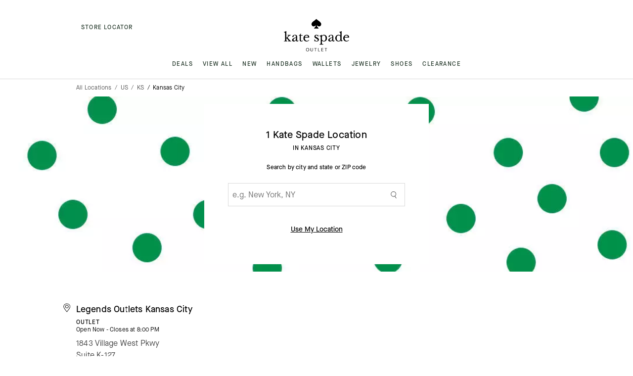

--- FILE ---
content_type: text/html; charset=utf-8
request_url: https://www.katespadeoutlet.com/stores/us/ks/kansas-city
body_size: 16018
content:
<!doctype html><html id="yext-html" lang="en"><head><!-- core dataLayer --><script type="text/javascript" src="https://www.katespadeoutlet.com/static/7273873e69aa66eb7abd925ee8a6094c03230cae769dbd" async ></script><script>let regex = /\&amp;/g; let title = 'Handbag Stores in Kansas City, Kansas | Kate Spade New York'.replace(regex, '&').replace(regex, '&'); let platform = window.innerWidth >= 992 ? 'desktop' : 'mobile'; window.dataLayer = window.dataLayer || []; window.dataLayer.push({'event': 'dataLayer_initialized', 'cart': { }, 'page': {'bread_crumbs': 'All Locations:US:KS:Kansas City', 'page_alert': undefined, 'page_brand': 'Kate Spade', 'page_language': 'en_us', 'page_name': title, 'page_region': 'US', 'page_title': title, 'page_type': 'directory', 'referrer': document.referrer}, 'session': {'environment': 'production', 'platform': platform, 'version': 'yext'}, 'shop': { }, 'user': { }});</script><!-- End core dataLayer --><script>(function(w,d,s,l,i){w[l]=w[l]||[];w[l].push({'gtm.start':new Date().getTime(),event:'gtm.js'});var f=d.getElementsByTagName(s)[0], j=d.createElement(s),dl=l!='dataLayer'?'&l='+l:'';j.async=true;j.src='https://www.googletagmanager.com/gtm.js?id='+i+dl;f.parentNode.insertBefore(j,f);}) (window,document,'script','dataLayer','GTM-MTB74JZ');</script><meta http-equiv="Content-Type" content="text/html; charset=utf-8"/><meta http-equiv="X-UA-Compatible" content="IE=edge"><link rel="dns-prefetch" href="//www.yext-pixel.com"><link rel="dns-prefetch" href="//a.cdnmktg.com"><link rel="dns-prefetch" href="//a.mktgcdn.com"><link rel="dns-prefetch" href="//dynl.mktgcdn.com"><link rel="dns-prefetch" href="//dynm.mktgcdn.com"><link rel="dns-prefetch" href="//www.google-analytics.com"><meta name="viewport" content="width=device-width, initial-scale=1, maximum-scale=5"><meta name="format-detection" content="telephone=no"><meta name="description" content="Find the Kate Spade designer handbags and purses store nearest you in Kansas City, Kansas. Shop designer bags, wallets, and jewelry in spades."><meta name="keywords" content=""><meta property="og:title" content="Handbag Stores in Kansas City, Kansas | Kate Spade New York"><meta property="og:description" content="Find the Kate Spade designer handbags and purses store nearest you in Kansas City, Kansas. Shop designer bags, wallets, and jewelry in spades."><meta property="og:image" content="https://www.katespadeoutlet.com/stores/permanent-b0b701/assets/images/logo_katespade.335552bd.svg"><meta property="og:type" content="website"><meta property="og:url" content="https://www.katespadeoutlet.com/stores/us/ks/kansas-city"><meta name="twitter:card" content="summary"><link rel="canonical" href="https://www.katespadeoutlet.com/stores/us/ks/kansas-city" /><title>Handbag Stores in Kansas City, Kansas | Kate Spade New York</title><meta name="msapplication-square70x70logo" content="../../permanent-b0b701/assets/images/favicons/stores.katespade.com/windows-tile-70x70.495606a8.png"><meta name="msapplication-square150x150logo" content="../../permanent-b0b701/assets/images/favicons/stores.katespade.com/windows-tile-150x150.79318e98.png"><meta name="msapplication-square310x310logo" content="../../permanent-b0b701/assets/images/favicons/stores.katespade.com/windows-tile-310x310.d4ca65e8.png"><meta name="msapplication-TileImage" content="../../permanent-b0b701/assets/images/favicons/stores.katespade.com/windows-tile-144x144.9a424ddd.png"><link rel="apple-touch-icon-precomposed" sizes="152x152" href="../../permanent-b0b701/assets/images/favicons/stores.katespade.com/apple-touch-icon-152x152-precomposed.06dd009b.png"><link rel="apple-touch-icon-precomposed" sizes="120x120" href="../../permanent-b0b701/assets/images/favicons/stores.katespade.com/apple-touch-icon-120x120-precomposed.cf8252a3.png"><link rel="apple-touch-icon-precomposed" sizes="76x76" href="../../permanent-b0b701/assets/images/favicons/stores.katespade.com/apple-touch-icon-76x76-precomposed.e30dd18b.png"><link rel="apple-touch-icon-precomposed" sizes="60x60" href="../../permanent-b0b701/assets/images/favicons/stores.katespade.com/apple-touch-icon-60x60-precomposed.1e3daec1.png"><link rel="apple-touch-icon-precomposed" sizes="144x144" href="../../permanent-b0b701/assets/images/favicons/stores.katespade.com/apple-touch-icon-144x144-precomposed.f2cf1e01.png"><link rel="apple-touch-icon-precomposed" sizes="114x114" href="../../permanent-b0b701/assets/images/favicons/stores.katespade.com/apple-touch-icon-114x114-precomposed.6ed6b0b9.png"><link rel="apple-touch-icon-precomposed" sizes="72x72" href="../../permanent-b0b701/assets/images/favicons/stores.katespade.com/apple-touch-icon-72x72-precomposed.fab88091.png"><link rel="apple-touch-icon" sizes="57x57" href="../../permanent-b0b701/assets/images/favicons/stores.katespade.com/apple-touch-icon.ed988348.png"><meta name="mobile-web-app-capable" content="yes"><link rel="icon" sizes="192x192" href="../../permanent-b0b701/assets/images/favicons/stores.katespade.com/homescreen-192x192.235d0829.png"><link rel="shortcut icon" href="../../permanent-b0b701/assets/images/favicons/stores.katespade.com/favicon.41bc1548.ico"><link rel="icon" type="image/png" sizes="64x64" href="../../permanent-b0b701/assets/images/favicons/stores.katespade.com/favicon.e052260d.png"><link href="https://fast.fonts.net/cssapi/22d7b642-0ee0-41e4-ba50-8fc4bcba4bb4.css" rel="stylesheet" /><script>window.Yext = (function(Yext){Yext["baseUrl"] = "../../"; return Yext;})(window.Yext || {});</script><script>window.Yext = (function(Yext){Yext["locale"] = "en"; return Yext;})(window.Yext || {});</script><script id="monitoring-data" type="text/data">{"isStaging":false,"siteDomain":"www.katespadeoutlet.com/stores","siteId":80130,"soyTemplateName":"directory.locationList"}</script><script>window.Yext = (function(Yext){Yext["brand"] = "katespade"; return Yext;})(window.Yext || {});</script><script>window.Yext = (function(Yext){Yext["pageType"] = "directory"; return Yext;})(window.Yext || {});</script><script>window.Yext = (function(Yext){Yext["siteInternalHostName"] = "katespadeoutlet.com"; return Yext;})(window.Yext || {});</script><style id="styles-4951433b-css">@font-face{font-family:Futura;src:url(../../permanent-b0b701/assets/fonts/FuturaBT-Book.29d48ee9.otf) format("opentype");font-weight:300;font-style:normal;font-display:swap}@font-face{font-family:Futura;src:url(../../permanent-b0b701/assets/fonts/FuturaBT-Medium.6ac125cf.otf) format("opentype");font-weight:500;font-style:normal;font-display:swap}@font-face{font-family:Futura;src:url(../../permanent-b0b701/assets/fonts/FuturaBT-Bold.48da57a7.otf) format("opentype");font-weight:700;font-style:normal;font-display:swap}@font-face{font-family:FuturaPT;src:url(../../permanent-b0b701/assets/fonts/FuturaPT-Book.bc305be0.otf) format("opentype");font-weight:300;font-style:normal;font-display:swap}@font-face{font-family:FuturaPT;src:url(../../permanent-b0b701/assets/fonts/FuturaPT-Medium.7af6976c.otf) format("opentype");font-weight:500;font-style:normal;font-display:swap}@font-face{font-family:FuturaPT;src:url(../../permanent-b0b701/assets/fonts/FuturaPT-ExtraBold.81a8b232.otf) format("opentype");font-weight:700;font-style:normal;font-display:swap}@font-face{font-family:FuturaNowVar-Roman;src:url(../../permanent-b0b701/assets/fonts/FuturaNowVar-Roman.dfd423cb.ttf) format("truetype");font-weight:500;font-style:normal;font-display:swap}@font-face{font-family:Heldane;src:url(../../permanent-b0b701/assets/fonts/HeldaneText-Regular.5db74a1d.otf) format("opentype");font-weight:500;font-style:normal;font-display:swap}@font-face{font-family:Austin;src:url(../../permanent-b0b701/assets/fonts/AustinBold.76d397a8.otf) format("opentype");font-weight:700;font-style:normal;font-display:swap}@font-face{font-family:Bembo;src:url(../../permanent-b0b701/assets/fonts/BemboMTPro-Regular.f868ae6b.ttf) format("truetype");font-weight:500;font-style:normal;font-display:swap}@font-face{font-family:HelveticaNow;src:url(../../permanent-b0b701/assets/fonts/HelveticaNowTextLight.e4458d05.otf) format("opentype");font-weight:300;font-style:normal;font-display:swap}@font-face{font-family:HelveticaNow;src:url(../../permanent-b0b701/assets/fonts/HelveticaNowTextLight.e4458d05.otf) format("opentype");font-weight:700;font-style:normal;font-display:swap}@font-face{font-family:HelveticaNow;src:url(../../permanent-b0b701/assets/fonts/HelveticaNowTextLight.e4458d05.otf) format("opentype");font-weight:500;font-style:normal;font-display:swap}@font-face{font-family:Blair;src:url(../../permanent-b0b701/assets/fonts/ITCBlair-Bold.4a7a4857.otf) format("opentype");font-weight:700;font-style:normal;font-display:swap}@font-face{font-family:Blair;src:url(../../permanent-b0b701/assets/fonts/ITCBlair-Light.3d56b0e4.otf) format("opentype");font-weight:300;font-style:normal;font-display:swap}@font-face{font-family:FuturaNow;src:url(../../permanent-b0b701/assets/fonts/FuturaNowTextRegular.7a377a4b.woff2) format("woff2");font-weight:500;font-style:normal;font-display:swap}@font-face{font-family:"KateSerif";src:url(../../permanent-b0b701/assets/fonts/KateSerif-Regular.4b48dbe1.otf) format("opentype");font-weight:500;font-style:normal;font-display:swap}@font-face{font-family:MaisonNeue;src:url(../../permanent-b0b701/assets/fonts/MaisonNeue-Book.b94dcdfc.otf) format("opentype");font-weight:300;font-style:normal;font-display:swap}@font-face{font-family:MaisonNeue;src:url(../../permanent-b0b701/assets/fonts/MaisonNeue-Medium.764f83c0.otf) format("opentype");font-weight:500;font-style:normal;font-display:swap}#yext,#yext-html,a,abbr,acronym,address,applet,article,aside,audio,b,big,blockquote,button,canvas,caption,center,cite,code,dd,del,details,dfn,div,dl,dt,em,embed,fieldset,figcaption,figure,footer,form,h1,h2,h3,h4,h5,h6,header,hgroup,i,iframe,img,input,ins,kbd,label,legend,li,mark,menu,nav,object,ol,output,p,pre,q,ruby,s,samp,section,small,span,strike,strong,sub,summary,sup,table,tbody,td,tfoot,th,thead,time,tr,tt,u,ul,var,video{border:0;border-radius:0;color:inherit;font:inherit;font-size:100%;margin:0;padding:0;vertical-align:baseline;text-decoration:none}article,aside,details,figcaption,figure,footer,header,hgroup,menu,nav,section{display:block}body{-webkit-font-smoothing:antialiased;-moz-osx-font-smoothing:grayscale}#yext{line-height:normal;font-family:MaisonNeue,FuturaPT,Helvetica,Arial,sans-serif;font-weight:500;display:-webkit-box;display:-ms-flexbox;display:flex;-webkit-box-orient:vertical;-webkit-box-direction:normal;-ms-flex-direction:column;flex-direction:column;width:100%;min-height:100%;-webkit-box-flex:1;-ms-flex-positive:1;flex-grow:1}ol,ul{list-style:none}blockquote,q{quotes:none}blockquote:after,blockquote:before,q:after,q:before{content:"";content:none}table{border-collapse:collapse;border-spacing:0}*,:after,:before{-webkit-box-sizing:border-box;box-sizing:border-box}*{word-wrap:break-word;overflow-wrap:break-word}#yext-html{-webkit-text-size-adjust:100%;min-height:100%;display:-webkit-box;display:-ms-flexbox;display:flex}img,svg{max-width:100%;max-height:100%}button,textarea{-webkit-appearance:none;-moz-appearance:none;appearance:none}abbr,abbr[title]{text-decoration:none;border-bottom:none}button{background:none;cursor:pointer}.rtf-styling ol,.rtf-styling ul{display:-webkit-box;display:-ms-flexbox;display:flex;-webkit-box-orient:vertical;-webkit-box-direction:normal;-ms-flex-direction:column;flex-direction:column}.rtf-styling li{position:relative;margin-left:1rem}.rtf-styling li:before{content:"\2022";display:inline-block;margin-right:.5rem;position:absolute;margin-left:-1rem}.rtf-styling strong{font-weight:700}.rtf-styling em{font-style:italic}.rtf-styling p{margin-top:1rem}.c-Autocomplete{color:#000;background:#f9f9f9;position:absolute}.c-Autocomplete-instructions{display:none}.c-Autocomplete-attrContainer{display:none;-webkit-box-pack:end;-ms-flex-pack:end;justify-content:flex-end}.c-Autocomplete--expanded .c-Autocomplete-attrContainer{display:-webkit-box;display:-ms-flexbox;display:flex}.c-Autocomplete-matchedSubstr{font-weight:700}.c-Autocomplete-item{display:none;padding:.625rem;text-overflow:ellipsis;overflow:hidden;white-space:nowrap}.c-Autocomplete-item:hover{background-color:#e6e6e6;border-top-color:#e6e6e6;border-bottom-color:#e6e6e6}.c-Autocomplete-item[aria-selected=true]{background-color:rgba(192,206,255,.95);border-top-color:rgba(192,206,255,.95);border-bottom-color:rgba(192,206,255,.95)}.c-Autocomplete--expanded .c-Autocomplete-item{display:block}.c-bread-crumbs{list-style:none;margin:0;padding:0}.c-bread-crumbs-list{padding-left:0;margin-bottom:0;margin-top:0}.c-bread-crumbs-item{display:inline-block}.c-bread-crumbs-item:not(:first-child):before{content:"/";padding-left:1ex;padding-right:1ex}.Breadcrumbs--ace .c-bread-crumbs-item{display:inline-block}.Breadcrumbs--ace .c-bread-crumbs-item:not(:last-child):after{content:url(../../permanent-b0b701/assets/images/angle.8ea431d7.svg);vertical-align:-.375rem}.Directory--ace{margin-left:auto;margin-right:auto;padding-left:.625rem;padding-right:.625rem;width:100%}@media (min-width:48rem){.Directory--ace{width:48rem;padding-left:.625rem;padding-right:.625rem}}@media (min-width:62rem){.Directory--ace{width:62rem;padding-left:.625rem;padding-right:.625rem}}@media (min-width:84.5rem){.Directory--ace{width:82.5rem;padding-left:.625rem;padding-right:.625rem}}.Directory--ace .Directory-row{display:-webkit-box;display:-ms-flexbox;display:flex;-ms-flex-wrap:wrap;flex-wrap:wrap}.Directory--ace .Directory-title{width:100%}@media (max-width:47.9375rem){.Directory--ace .Directory-listTeaser{width:100%}}@media (min-width:48rem){.Directory--ace .Directory-listTeaser{width:50%}}@media (min-width:62rem){.Directory--ace .Directory-listTeaser{width:25%}}@media (min-width:48rem) and (max-width:61.9375rem){.Directory--ace .Directory-listLinks{-webkit-column-count:2;-moz-column-count:2;column-count:2}}@media (min-width:62rem) and (max-width:84.4375rem){.Directory--ace .Directory-listLinks{-webkit-column-count:3;-moz-column-count:3;column-count:3}}@media (min-width:84.5rem){.Directory--ace .Directory-listLinks{-webkit-column-count:4;-moz-column-count:4;column-count:4}}.Directory--ace .Directory-listLink{display:inline-block}.Directory--ace .Directory-listLink:after{content:attr(data-count);margin-left:1ch}.Hero{background-repeat:no-repeat;background-size:cover}.Hero--ace .Hero-row1{background-size:cover;background-position:50%}.Hero--ace .Hero-row1--background{color:#fff}@media (min-width:48rem){.Hero--ace .Hero-row2{display:none}}.Hero--ace .Hero-buttons{display:-webkit-box;display:-ms-flexbox;display:flex}@media (max-width:47.9375rem){.Hero--ace .Hero-buttons{-webkit-box-orient:vertical;-webkit-box-direction:normal;-ms-flex-direction:column;flex-direction:column}}@media (min-width:48rem){.Hero--ace .Hero-uber{display:none}}@media (max-width:47.9375rem){.Hero--ace .Hero--desktopOnly{display:none}}.Hero--dill{text-align:center}.Hero--dill .Hero-search{-webkit-box-orient:vertical;-webkit-box-direction:normal;-ms-flex-direction:column;flex-direction:column}.Hero--dill .Hero-button,.Hero--dill .Hero-search{display:-webkit-box;display:-ms-flexbox;display:flex;-webkit-box-pack:center;-ms-flex-pack:center;justify-content:center;-webkit-box-align:center;-ms-flex-align:center;align-items:center}.Hero--dill .Hero-button{min-width:2.8125rem;height:2.8125rem;padding:0 .5rem;border:.0625rem solid #000}.Hero--dill .Hero-input{-webkit-box-sizing:content-box;box-sizing:content-box}.Teaser--ace .Teaser-links,.Teaser--ace .Teaser-linksRow{display:-webkit-box;display:-ms-flexbox;display:flex;-webkit-box-align:center;-ms-flex-align:center;align-items:center}.Teaser--ace .Teaser-linksRow{-ms-flex-wrap:nowrap;flex-wrap:nowrap}@media (max-width:47.9375rem){.Teaser--ace .Teaser-links,.Teaser--ace .Teaser-linksRow{-webkit-box-orient:vertical;-webkit-box-direction:normal;-ms-flex-direction:column;flex-direction:column}}.Teaser--ace .Teaser-link,.Teaser--ace .Teaser-services{display:-webkit-box;display:-ms-flexbox;display:flex}.Teaser--ace.Teaser--short .c-AddressRow:not(:first-child),.Teaser--ace.Teaser--short .Teaser-cta,.Teaser--ace.Teaser--short .Teaser-services{display:none}.Teaser--chaz .Teaser-titleWrapper{display:-webkit-box;display:-ms-flexbox;display:flex;-webkit-box-pack:justify;-ms-flex-pack:justify;justify-content:space-between}@media (min-width:62rem){.Teaser--chaz .Teaser-content{display:-webkit-box;display:-ms-flexbox;display:flex}}@media (min-width:62rem){.Teaser--chaz .Teaser-column{-ms-flex-preferred-size:50%;flex-basis:50%}}.Teaser--chaz .Teaser-services{display:-webkit-box;display:-ms-flexbox;display:flex}.Teaser--dillShort .Teaser-locationRow{display:-webkit-box;display:-ms-flexbox;display:flex;-webkit-box-align:center;-ms-flex-align:center;align-items:center;-webkit-box-pack:justify;-ms-flex-pack:justify;justify-content:space-between}.Teaser--dillShort .Teaser-miles{-ms-flex-negative:0;flex-shrink:0}.Teaser--dillShort .c-AddressRow:not(:first-child){display:none}.Teaser--dillDetail .Teaser-locationRow{display:-webkit-box;display:-ms-flexbox;display:flex;-webkit-box-align:center;-ms-flex-align:center;align-items:center;-webkit-box-pack:justify;-ms-flex-pack:justify;justify-content:space-between}.Teaser--dillDetail .Teaser-cta{width:100%;position:absolute;bottom:0;left:0;text-align:center}.SpinnerModal{position:absolute;top:0;left:0;width:100%;height:100%;background-color:#fff;opacity:0;visibility:hidden}.SpinnerModal-parent{position:relative}.SpinnerModal-image{position:absolute;left:50%;top:50%;-webkit-transform:translate(-50%);transform:translate(-50%)}.SpinnerModal--visible{visibility:visible;z-index:15;opacity:.7;-webkit-transition:visibility 0s linear .1s,opacity .7s;transition:visibility 0s linear .1s,opacity .7s}.List{list-style-type:disc;display:block;padding-left:1.25rem;margin-top:1.5em;margin-bottom:1.5em}.List-item{display:list-item}.l-row{display:-webkit-box;display:-ms-flexbox;display:flex;margin-left:-.625rem;margin-right:-.625rem}@media (min-width:48rem){.l-row{margin-left:-.625rem;margin-right:-.625rem}}@media (min-width:62rem){.l-row{margin-left:-.625rem;margin-right:-.625rem}}@media (min-width:84.5rem){.l-row{margin-left:-.625rem;margin-right:-.625rem}}@media (max-width:47.9375rem){.l-row{-webkit-box-orient:vertical;-webkit-box-direction:normal;-ms-flex-direction:column;flex-direction:column}}@media (min-width:48rem){.l-row{-ms-flex-wrap:wrap;flex-wrap:wrap}}.l-row-separator{border-bottom:.0625rem solid #222}.l-row-vertical-margin-top{margin-top:1.25rem}.l-row-vertical-margin-top-sm{margin-top:.625rem}.l-row-vertical-margin-bottom{margin-bottom:1.25rem}.l-row-vertical-margin-bottom-sm{margin-bottom:.625rem}@media (min-width:84.5rem){.l-col-lg-1-up{width:8.33333%;padding-left:.625rem;padding-right:.625rem}}@media (min-width:84.5rem) and (min-width:48rem) and (max-width:61.9375rem){.l-col-lg-1-up{padding-left:.625rem;padding-right:.625rem}}@media (min-width:84.5rem) and (min-width:62rem) and (max-width:84.4375rem){.l-col-lg-1-up{padding-left:.625rem;padding-right:.625rem}}@media (min-width:84.5rem) and (min-width:84.5rem){.l-col-lg-1-up{padding-left:.625rem;padding-right:.625rem}}@media (min-width:62rem){.l-col-md-1-up{width:8.33333%;padding-left:.625rem;padding-right:.625rem}}@media (min-width:62rem) and (min-width:48rem) and (max-width:61.9375rem){.l-col-md-1-up{padding-left:.625rem;padding-right:.625rem}}@media (min-width:62rem) and (min-width:62rem) and (max-width:84.4375rem){.l-col-md-1-up{padding-left:.625rem;padding-right:.625rem}}@media (min-width:62rem) and (min-width:84.5rem){.l-col-md-1-up{padding-left:.625rem;padding-right:.625rem}}@media (min-width:48rem){.l-col-sm-1-up{width:8.33333%;padding-left:.625rem;padding-right:.625rem}}@media (min-width:48rem) and (min-width:48rem) and (max-width:61.9375rem){.l-col-sm-1-up{padding-left:.625rem;padding-right:.625rem}}@media (min-width:48rem) and (min-width:62rem) and (max-width:84.4375rem){.l-col-sm-1-up{padding-left:.625rem;padding-right:.625rem}}@media (min-width:48rem) and (min-width:84.5rem){.l-col-sm-1-up{padding-left:.625rem;padding-right:.625rem}}@media (max-width:84.4375rem){.l-col-md-1-down{width:8.33333%;padding-left:.625rem;padding-right:.625rem}}@media (max-width:84.4375rem) and (min-width:48rem) and (max-width:61.9375rem){.l-col-md-1-down{padding-left:.625rem;padding-right:.625rem}}@media (max-width:84.4375rem) and (min-width:62rem) and (max-width:84.4375rem){.l-col-md-1-down{padding-left:.625rem;padding-right:.625rem}}@media (max-width:84.4375rem) and (min-width:84.5rem){.l-col-md-1-down{padding-left:.625rem;padding-right:.625rem}}@media (max-width:61.9375rem){.l-col-sm-1-down{width:8.33333%;padding-left:.625rem;padding-right:.625rem}}@media (max-width:61.9375rem) and (min-width:48rem) and (max-width:61.9375rem){.l-col-sm-1-down{padding-left:.625rem;padding-right:.625rem}}@media (max-width:61.9375rem) and (min-width:62rem) and (max-width:84.4375rem){.l-col-sm-1-down{padding-left:.625rem;padding-right:.625rem}}@media (max-width:61.9375rem) and (min-width:84.5rem){.l-col-sm-1-down{padding-left:.625rem;padding-right:.625rem}}@media (max-width:47.9375rem){.l-col-xs-1-down{width:8.33333%;padding-left:.625rem;padding-right:.625rem}}@media (max-width:47.9375rem) and (min-width:48rem) and (max-width:61.9375rem){.l-col-xs-1-down{padding-left:.625rem;padding-right:.625rem}}@media (max-width:47.9375rem) and (min-width:62rem) and (max-width:84.4375rem){.l-col-xs-1-down{padding-left:.625rem;padding-right:.625rem}}@media (max-width:47.9375rem) and (min-width:84.5rem){.l-col-xs-1-down{padding-left:.625rem;padding-right:.625rem}}@media (min-width:84.5rem){.l-col-lg-2-up{width:16.66667%;padding-left:.625rem;padding-right:.625rem}}@media (min-width:84.5rem) and (min-width:48rem) and (max-width:61.9375rem){.l-col-lg-2-up{padding-left:.625rem;padding-right:.625rem}}@media (min-width:84.5rem) and (min-width:62rem) and (max-width:84.4375rem){.l-col-lg-2-up{padding-left:.625rem;padding-right:.625rem}}@media (min-width:84.5rem) and (min-width:84.5rem){.l-col-lg-2-up{padding-left:.625rem;padding-right:.625rem}}@media (min-width:62rem){.l-col-md-2-up{width:16.66667%;padding-left:.625rem;padding-right:.625rem}}@media (min-width:62rem) and (min-width:48rem) and (max-width:61.9375rem){.l-col-md-2-up{padding-left:.625rem;padding-right:.625rem}}@media (min-width:62rem) and (min-width:62rem) and (max-width:84.4375rem){.l-col-md-2-up{padding-left:.625rem;padding-right:.625rem}}@media (min-width:62rem) and (min-width:84.5rem){.l-col-md-2-up{padding-left:.625rem;padding-right:.625rem}}@media (min-width:48rem){.l-col-sm-2-up{width:16.66667%;padding-left:.625rem;padding-right:.625rem}}@media (min-width:48rem) and (min-width:48rem) and (max-width:61.9375rem){.l-col-sm-2-up{padding-left:.625rem;padding-right:.625rem}}@media (min-width:48rem) and (min-width:62rem) and (max-width:84.4375rem){.l-col-sm-2-up{padding-left:.625rem;padding-right:.625rem}}@media (min-width:48rem) and (min-width:84.5rem){.l-col-sm-2-up{padding-left:.625rem;padding-right:.625rem}}@media (max-width:84.4375rem){.l-col-md-2-down{width:16.66667%;padding-left:.625rem;padding-right:.625rem}}@media (max-width:84.4375rem) and (min-width:48rem) and (max-width:61.9375rem){.l-col-md-2-down{padding-left:.625rem;padding-right:.625rem}}@media (max-width:84.4375rem) and (min-width:62rem) and (max-width:84.4375rem){.l-col-md-2-down{padding-left:.625rem;padding-right:.625rem}}@media (max-width:84.4375rem) and (min-width:84.5rem){.l-col-md-2-down{padding-left:.625rem;padding-right:.625rem}}@media (max-width:61.9375rem){.l-col-sm-2-down{width:16.66667%;padding-left:.625rem;padding-right:.625rem}}@media (max-width:61.9375rem) and (min-width:48rem) and (max-width:61.9375rem){.l-col-sm-2-down{padding-left:.625rem;padding-right:.625rem}}@media (max-width:61.9375rem) and (min-width:62rem) and (max-width:84.4375rem){.l-col-sm-2-down{padding-left:.625rem;padding-right:.625rem}}@media (max-width:61.9375rem) and (min-width:84.5rem){.l-col-sm-2-down{padding-left:.625rem;padding-right:.625rem}}@media (max-width:47.9375rem){.l-col-xs-2-down{width:16.66667%;padding-left:.625rem;padding-right:.625rem}}@media (max-width:47.9375rem) and (min-width:48rem) and (max-width:61.9375rem){.l-col-xs-2-down{padding-left:.625rem;padding-right:.625rem}}@media (max-width:47.9375rem) and (min-width:62rem) and (max-width:84.4375rem){.l-col-xs-2-down{padding-left:.625rem;padding-right:.625rem}}@media (max-width:47.9375rem) and (min-width:84.5rem){.l-col-xs-2-down{padding-left:.625rem;padding-right:.625rem}}@media (min-width:84.5rem){.l-col-lg-3-up{width:25%;padding-left:.625rem;padding-right:.625rem}}@media (min-width:84.5rem) and (min-width:48rem) and (max-width:61.9375rem){.l-col-lg-3-up{padding-left:.625rem;padding-right:.625rem}}@media (min-width:84.5rem) and (min-width:62rem) and (max-width:84.4375rem){.l-col-lg-3-up{padding-left:.625rem;padding-right:.625rem}}@media (min-width:84.5rem) and (min-width:84.5rem){.l-col-lg-3-up{padding-left:.625rem;padding-right:.625rem}}@media (min-width:62rem){.l-col-md-3-up{width:25%;padding-left:.625rem;padding-right:.625rem}}@media (min-width:62rem) and (min-width:48rem) and (max-width:61.9375rem){.l-col-md-3-up{padding-left:.625rem;padding-right:.625rem}}@media (min-width:62rem) and (min-width:62rem) and (max-width:84.4375rem){.l-col-md-3-up{padding-left:.625rem;padding-right:.625rem}}@media (min-width:62rem) and (min-width:84.5rem){.l-col-md-3-up{padding-left:.625rem;padding-right:.625rem}}@media (min-width:48rem){.l-col-sm-3-up{width:25%;padding-left:.625rem;padding-right:.625rem}}@media (min-width:48rem) and (min-width:48rem) and (max-width:61.9375rem){.l-col-sm-3-up{padding-left:.625rem;padding-right:.625rem}}@media (min-width:48rem) and (min-width:62rem) and (max-width:84.4375rem){.l-col-sm-3-up{padding-left:.625rem;padding-right:.625rem}}@media (min-width:48rem) and (min-width:84.5rem){.l-col-sm-3-up{padding-left:.625rem;padding-right:.625rem}}@media (max-width:84.4375rem){.l-col-md-3-down{width:25%;padding-left:.625rem;padding-right:.625rem}}@media (max-width:84.4375rem) and (min-width:48rem) and (max-width:61.9375rem){.l-col-md-3-down{padding-left:.625rem;padding-right:.625rem}}@media (max-width:84.4375rem) and (min-width:62rem) and (max-width:84.4375rem){.l-col-md-3-down{padding-left:.625rem;padding-right:.625rem}}@media (max-width:84.4375rem) and (min-width:84.5rem){.l-col-md-3-down{padding-left:.625rem;padding-right:.625rem}}@media (max-width:61.9375rem){.l-col-sm-3-down{width:25%;padding-left:.625rem;padding-right:.625rem}}@media (max-width:61.9375rem) and (min-width:48rem) and (max-width:61.9375rem){.l-col-sm-3-down{padding-left:.625rem;padding-right:.625rem}}@media (max-width:61.9375rem) and (min-width:62rem) and (max-width:84.4375rem){.l-col-sm-3-down{padding-left:.625rem;padding-right:.625rem}}@media (max-width:61.9375rem) and (min-width:84.5rem){.l-col-sm-3-down{padding-left:.625rem;padding-right:.625rem}}@media (max-width:47.9375rem){.l-col-xs-3-down{width:25%;padding-left:.625rem;padding-right:.625rem}}@media (max-width:47.9375rem) and (min-width:48rem) and (max-width:61.9375rem){.l-col-xs-3-down{padding-left:.625rem;padding-right:.625rem}}@media (max-width:47.9375rem) and (min-width:62rem) and (max-width:84.4375rem){.l-col-xs-3-down{padding-left:.625rem;padding-right:.625rem}}@media (max-width:47.9375rem) and (min-width:84.5rem){.l-col-xs-3-down{padding-left:.625rem;padding-right:.625rem}}@media (min-width:84.5rem){.l-col-lg-4-up{width:33.33333%;padding-left:.625rem;padding-right:.625rem}}@media (min-width:84.5rem) and (min-width:48rem) and (max-width:61.9375rem){.l-col-lg-4-up{padding-left:.625rem;padding-right:.625rem}}@media (min-width:84.5rem) and (min-width:62rem) and (max-width:84.4375rem){.l-col-lg-4-up{padding-left:.625rem;padding-right:.625rem}}@media (min-width:84.5rem) and (min-width:84.5rem){.l-col-lg-4-up{padding-left:.625rem;padding-right:.625rem}}@media (min-width:62rem){.l-col-md-4-up{width:33.33333%;padding-left:.625rem;padding-right:.625rem}}@media (min-width:62rem) and (min-width:48rem) and (max-width:61.9375rem){.l-col-md-4-up{padding-left:.625rem;padding-right:.625rem}}@media (min-width:62rem) and (min-width:62rem) and (max-width:84.4375rem){.l-col-md-4-up{padding-left:.625rem;padding-right:.625rem}}@media (min-width:62rem) and (min-width:84.5rem){.l-col-md-4-up{padding-left:.625rem;padding-right:.625rem}}@media (min-width:48rem){.l-col-sm-4-up{width:33.33333%;padding-left:.625rem;padding-right:.625rem}}@media (min-width:48rem) and (min-width:48rem) and (max-width:61.9375rem){.l-col-sm-4-up{padding-left:.625rem;padding-right:.625rem}}@media (min-width:48rem) and (min-width:62rem) and (max-width:84.4375rem){.l-col-sm-4-up{padding-left:.625rem;padding-right:.625rem}}@media (min-width:48rem) and (min-width:84.5rem){.l-col-sm-4-up{padding-left:.625rem;padding-right:.625rem}}@media (max-width:84.4375rem){.l-col-md-4-down{width:33.33333%;padding-left:.625rem;padding-right:.625rem}}@media (max-width:84.4375rem) and (min-width:48rem) and (max-width:61.9375rem){.l-col-md-4-down{padding-left:.625rem;padding-right:.625rem}}@media (max-width:84.4375rem) and (min-width:62rem) and (max-width:84.4375rem){.l-col-md-4-down{padding-left:.625rem;padding-right:.625rem}}@media (max-width:84.4375rem) and (min-width:84.5rem){.l-col-md-4-down{padding-left:.625rem;padding-right:.625rem}}@media (max-width:61.9375rem){.l-col-sm-4-down{width:33.33333%;padding-left:.625rem;padding-right:.625rem}}@media (max-width:61.9375rem) and (min-width:48rem) and (max-width:61.9375rem){.l-col-sm-4-down{padding-left:.625rem;padding-right:.625rem}}@media (max-width:61.9375rem) and (min-width:62rem) and (max-width:84.4375rem){.l-col-sm-4-down{padding-left:.625rem;padding-right:.625rem}}@media (max-width:61.9375rem) and (min-width:84.5rem){.l-col-sm-4-down{padding-left:.625rem;padding-right:.625rem}}@media (max-width:47.9375rem){.l-col-xs-4-down{width:33.33333%;padding-left:.625rem;padding-right:.625rem}}@media (max-width:47.9375rem) and (min-width:48rem) and (max-width:61.9375rem){.l-col-xs-4-down{padding-left:.625rem;padding-right:.625rem}}@media (max-width:47.9375rem) and (min-width:62rem) and (max-width:84.4375rem){.l-col-xs-4-down{padding-left:.625rem;padding-right:.625rem}}@media (max-width:47.9375rem) and (min-width:84.5rem){.l-col-xs-4-down{padding-left:.625rem;padding-right:.625rem}}@media (min-width:84.5rem){.l-col-lg-5-up{width:41.66667%;padding-left:.625rem;padding-right:.625rem}}@media (min-width:84.5rem) and (min-width:48rem) and (max-width:61.9375rem){.l-col-lg-5-up{padding-left:.625rem;padding-right:.625rem}}@media (min-width:84.5rem) and (min-width:62rem) and (max-width:84.4375rem){.l-col-lg-5-up{padding-left:.625rem;padding-right:.625rem}}@media (min-width:84.5rem) and (min-width:84.5rem){.l-col-lg-5-up{padding-left:.625rem;padding-right:.625rem}}@media (min-width:62rem){.l-col-md-5-up{width:41.66667%;padding-left:.625rem;padding-right:.625rem}}@media (min-width:62rem) and (min-width:48rem) and (max-width:61.9375rem){.l-col-md-5-up{padding-left:.625rem;padding-right:.625rem}}@media (min-width:62rem) and (min-width:62rem) and (max-width:84.4375rem){.l-col-md-5-up{padding-left:.625rem;padding-right:.625rem}}@media (min-width:62rem) and (min-width:84.5rem){.l-col-md-5-up{padding-left:.625rem;padding-right:.625rem}}@media (min-width:48rem){.l-col-sm-5-up{width:41.66667%;padding-left:.625rem;padding-right:.625rem}}@media (min-width:48rem) and (min-width:48rem) and (max-width:61.9375rem){.l-col-sm-5-up{padding-left:.625rem;padding-right:.625rem}}@media (min-width:48rem) and (min-width:62rem) and (max-width:84.4375rem){.l-col-sm-5-up{padding-left:.625rem;padding-right:.625rem}}@media (min-width:48rem) and (min-width:84.5rem){.l-col-sm-5-up{padding-left:.625rem;padding-right:.625rem}}@media (max-width:84.4375rem){.l-col-md-5-down{width:41.66667%;padding-left:.625rem;padding-right:.625rem}}@media (max-width:84.4375rem) and (min-width:48rem) and (max-width:61.9375rem){.l-col-md-5-down{padding-left:.625rem;padding-right:.625rem}}@media (max-width:84.4375rem) and (min-width:62rem) and (max-width:84.4375rem){.l-col-md-5-down{padding-left:.625rem;padding-right:.625rem}}@media (max-width:84.4375rem) and (min-width:84.5rem){.l-col-md-5-down{padding-left:.625rem;padding-right:.625rem}}@media (max-width:61.9375rem){.l-col-sm-5-down{width:41.66667%;padding-left:.625rem;padding-right:.625rem}}@media (max-width:61.9375rem) and (min-width:48rem) and (max-width:61.9375rem){.l-col-sm-5-down{padding-left:.625rem;padding-right:.625rem}}@media (max-width:61.9375rem) and (min-width:62rem) and (max-width:84.4375rem){.l-col-sm-5-down{padding-left:.625rem;padding-right:.625rem}}@media (max-width:61.9375rem) and (min-width:84.5rem){.l-col-sm-5-down{padding-left:.625rem;padding-right:.625rem}}@media (max-width:47.9375rem){.l-col-xs-5-down{width:41.66667%;padding-left:.625rem;padding-right:.625rem}}@media (max-width:47.9375rem) and (min-width:48rem) and (max-width:61.9375rem){.l-col-xs-5-down{padding-left:.625rem;padding-right:.625rem}}@media (max-width:47.9375rem) and (min-width:62rem) and (max-width:84.4375rem){.l-col-xs-5-down{padding-left:.625rem;padding-right:.625rem}}@media (max-width:47.9375rem) and (min-width:84.5rem){.l-col-xs-5-down{padding-left:.625rem;padding-right:.625rem}}@media (min-width:84.5rem){.l-col-lg-6-up{width:50%;padding-left:.625rem;padding-right:.625rem}}@media (min-width:84.5rem) and (min-width:48rem) and (max-width:61.9375rem){.l-col-lg-6-up{padding-left:.625rem;padding-right:.625rem}}@media (min-width:84.5rem) and (min-width:62rem) and (max-width:84.4375rem){.l-col-lg-6-up{padding-left:.625rem;padding-right:.625rem}}@media (min-width:84.5rem) and (min-width:84.5rem){.l-col-lg-6-up{padding-left:.625rem;padding-right:.625rem}}@media (min-width:62rem){.l-col-md-6-up{width:50%;padding-left:.625rem;padding-right:.625rem}}@media (min-width:62rem) and (min-width:48rem) and (max-width:61.9375rem){.l-col-md-6-up{padding-left:.625rem;padding-right:.625rem}}@media (min-width:62rem) and (min-width:62rem) and (max-width:84.4375rem){.l-col-md-6-up{padding-left:.625rem;padding-right:.625rem}}@media (min-width:62rem) and (min-width:84.5rem){.l-col-md-6-up{padding-left:.625rem;padding-right:.625rem}}@media (min-width:48rem){.l-col-sm-6-up{width:50%;padding-left:.625rem;padding-right:.625rem}}@media (min-width:48rem) and (min-width:48rem) and (max-width:61.9375rem){.l-col-sm-6-up{padding-left:.625rem;padding-right:.625rem}}@media (min-width:48rem) and (min-width:62rem) and (max-width:84.4375rem){.l-col-sm-6-up{padding-left:.625rem;padding-right:.625rem}}@media (min-width:48rem) and (min-width:84.5rem){.l-col-sm-6-up{padding-left:.625rem;padding-right:.625rem}}@media (max-width:84.4375rem){.l-col-md-6-down{width:50%;padding-left:.625rem;padding-right:.625rem}}@media (max-width:84.4375rem) and (min-width:48rem) and (max-width:61.9375rem){.l-col-md-6-down{padding-left:.625rem;padding-right:.625rem}}@media (max-width:84.4375rem) and (min-width:62rem) and (max-width:84.4375rem){.l-col-md-6-down{padding-left:.625rem;padding-right:.625rem}}@media (max-width:84.4375rem) and (min-width:84.5rem){.l-col-md-6-down{padding-left:.625rem;padding-right:.625rem}}@media (max-width:61.9375rem){.l-col-sm-6-down{width:50%;padding-left:.625rem;padding-right:.625rem}}@media (max-width:61.9375rem) and (min-width:48rem) and (max-width:61.9375rem){.l-col-sm-6-down{padding-left:.625rem;padding-right:.625rem}}@media (max-width:61.9375rem) and (min-width:62rem) and (max-width:84.4375rem){.l-col-sm-6-down{padding-left:.625rem;padding-right:.625rem}}@media (max-width:61.9375rem) and (min-width:84.5rem){.l-col-sm-6-down{padding-left:.625rem;padding-right:.625rem}}@media (max-width:47.9375rem){.l-col-xs-6-down{width:50%;padding-left:.625rem;padding-right:.625rem}}@media (max-width:47.9375rem) and (min-width:48rem) and (max-width:61.9375rem){.l-col-xs-6-down{padding-left:.625rem;padding-right:.625rem}}@media (max-width:47.9375rem) and (min-width:62rem) and (max-width:84.4375rem){.l-col-xs-6-down{padding-left:.625rem;padding-right:.625rem}}@media (max-width:47.9375rem) and (min-width:84.5rem){.l-col-xs-6-down{padding-left:.625rem;padding-right:.625rem}}@media (min-width:84.5rem){.l-col-lg-7-up{width:58.33333%;padding-left:.625rem;padding-right:.625rem}}@media (min-width:84.5rem) and (min-width:48rem) and (max-width:61.9375rem){.l-col-lg-7-up{padding-left:.625rem;padding-right:.625rem}}@media (min-width:84.5rem) and (min-width:62rem) and (max-width:84.4375rem){.l-col-lg-7-up{padding-left:.625rem;padding-right:.625rem}}@media (min-width:84.5rem) and (min-width:84.5rem){.l-col-lg-7-up{padding-left:.625rem;padding-right:.625rem}}@media (min-width:62rem){.l-col-md-7-up{width:58.33333%;padding-left:.625rem;padding-right:.625rem}}@media (min-width:62rem) and (min-width:48rem) and (max-width:61.9375rem){.l-col-md-7-up{padding-left:.625rem;padding-right:.625rem}}@media (min-width:62rem) and (min-width:62rem) and (max-width:84.4375rem){.l-col-md-7-up{padding-left:.625rem;padding-right:.625rem}}@media (min-width:62rem) and (min-width:84.5rem){.l-col-md-7-up{padding-left:.625rem;padding-right:.625rem}}@media (min-width:48rem){.l-col-sm-7-up{width:58.33333%;padding-left:.625rem;padding-right:.625rem}}@media (min-width:48rem) and (min-width:48rem) and (max-width:61.9375rem){.l-col-sm-7-up{padding-left:.625rem;padding-right:.625rem}}@media (min-width:48rem) and (min-width:62rem) and (max-width:84.4375rem){.l-col-sm-7-up{padding-left:.625rem;padding-right:.625rem}}@media (min-width:48rem) and (min-width:84.5rem){.l-col-sm-7-up{padding-left:.625rem;padding-right:.625rem}}@media (max-width:84.4375rem){.l-col-md-7-down{width:58.33333%;padding-left:.625rem;padding-right:.625rem}}@media (max-width:84.4375rem) and (min-width:48rem) and (max-width:61.9375rem){.l-col-md-7-down{padding-left:.625rem;padding-right:.625rem}}@media (max-width:84.4375rem) and (min-width:62rem) and (max-width:84.4375rem){.l-col-md-7-down{padding-left:.625rem;padding-right:.625rem}}@media (max-width:84.4375rem) and (min-width:84.5rem){.l-col-md-7-down{padding-left:.625rem;padding-right:.625rem}}@media (max-width:61.9375rem){.l-col-sm-7-down{width:58.33333%;padding-left:.625rem;padding-right:.625rem}}@media (max-width:61.9375rem) and (min-width:48rem) and (max-width:61.9375rem){.l-col-sm-7-down{padding-left:.625rem;padding-right:.625rem}}@media (max-width:61.9375rem) and (min-width:62rem) and (max-width:84.4375rem){.l-col-sm-7-down{padding-left:.625rem;padding-right:.625rem}}@media (max-width:61.9375rem) and (min-width:84.5rem){.l-col-sm-7-down{padding-left:.625rem;padding-right:.625rem}}@media (max-width:47.9375rem){.l-col-xs-7-down{width:58.33333%;padding-left:.625rem;padding-right:.625rem}}@media (max-width:47.9375rem) and (min-width:48rem) and (max-width:61.9375rem){.l-col-xs-7-down{padding-left:.625rem;padding-right:.625rem}}@media (max-width:47.9375rem) and (min-width:62rem) and (max-width:84.4375rem){.l-col-xs-7-down{padding-left:.625rem;padding-right:.625rem}}@media (max-width:47.9375rem) and (min-width:84.5rem){.l-col-xs-7-down{padding-left:.625rem;padding-right:.625rem}}@media (min-width:84.5rem){.l-col-lg-8-up{width:66.66667%;padding-left:.625rem;padding-right:.625rem}}@media (min-width:84.5rem) and (min-width:48rem) and (max-width:61.9375rem){.l-col-lg-8-up{padding-left:.625rem;padding-right:.625rem}}@media (min-width:84.5rem) and (min-width:62rem) and (max-width:84.4375rem){.l-col-lg-8-up{padding-left:.625rem;padding-right:.625rem}}@media (min-width:84.5rem) and (min-width:84.5rem){.l-col-lg-8-up{padding-left:.625rem;padding-right:.625rem}}@media (min-width:62rem){.l-col-md-8-up{width:66.66667%;padding-left:.625rem;padding-right:.625rem}}@media (min-width:62rem) and (min-width:48rem) and (max-width:61.9375rem){.l-col-md-8-up{padding-left:.625rem;padding-right:.625rem}}@media (min-width:62rem) and (min-width:62rem) and (max-width:84.4375rem){.l-col-md-8-up{padding-left:.625rem;padding-right:.625rem}}@media (min-width:62rem) and (min-width:84.5rem){.l-col-md-8-up{padding-left:.625rem;padding-right:.625rem}}@media (min-width:48rem){.l-col-sm-8-up{width:66.66667%;padding-left:.625rem;padding-right:.625rem}}@media (min-width:48rem) and (min-width:48rem) and (max-width:61.9375rem){.l-col-sm-8-up{padding-left:.625rem;padding-right:.625rem}}@media (min-width:48rem) and (min-width:62rem) and (max-width:84.4375rem){.l-col-sm-8-up{padding-left:.625rem;padding-right:.625rem}}@media (min-width:48rem) and (min-width:84.5rem){.l-col-sm-8-up{padding-left:.625rem;padding-right:.625rem}}@media (max-width:84.4375rem){.l-col-md-8-down{width:66.66667%;padding-left:.625rem;padding-right:.625rem}}@media (max-width:84.4375rem) and (min-width:48rem) and (max-width:61.9375rem){.l-col-md-8-down{padding-left:.625rem;padding-right:.625rem}}@media (max-width:84.4375rem) and (min-width:62rem) and (max-width:84.4375rem){.l-col-md-8-down{padding-left:.625rem;padding-right:.625rem}}@media (max-width:84.4375rem) and (min-width:84.5rem){.l-col-md-8-down{padding-left:.625rem;padding-right:.625rem}}@media (max-width:61.9375rem){.l-col-sm-8-down{width:66.66667%;padding-left:.625rem;padding-right:.625rem}}@media (max-width:61.9375rem) and (min-width:48rem) and (max-width:61.9375rem){.l-col-sm-8-down{padding-left:.625rem;padding-right:.625rem}}@media (max-width:61.9375rem) and (min-width:62rem) and (max-width:84.4375rem){.l-col-sm-8-down{padding-left:.625rem;padding-right:.625rem}}@media (max-width:61.9375rem) and (min-width:84.5rem){.l-col-sm-8-down{padding-left:.625rem;padding-right:.625rem}}@media (max-width:47.9375rem){.l-col-xs-8-down{width:66.66667%;padding-left:.625rem;padding-right:.625rem}}@media (max-width:47.9375rem) and (min-width:48rem) and (max-width:61.9375rem){.l-col-xs-8-down{padding-left:.625rem;padding-right:.625rem}}@media (max-width:47.9375rem) and (min-width:62rem) and (max-width:84.4375rem){.l-col-xs-8-down{padding-left:.625rem;padding-right:.625rem}}@media (max-width:47.9375rem) and (min-width:84.5rem){.l-col-xs-8-down{padding-left:.625rem;padding-right:.625rem}}@media (min-width:84.5rem){.l-col-lg-9-up{width:75%;padding-left:.625rem;padding-right:.625rem}}@media (min-width:84.5rem) and (min-width:48rem) and (max-width:61.9375rem){.l-col-lg-9-up{padding-left:.625rem;padding-right:.625rem}}@media (min-width:84.5rem) and (min-width:62rem) and (max-width:84.4375rem){.l-col-lg-9-up{padding-left:.625rem;padding-right:.625rem}}@media (min-width:84.5rem) and (min-width:84.5rem){.l-col-lg-9-up{padding-left:.625rem;padding-right:.625rem}}@media (min-width:62rem){.l-col-md-9-up{width:75%;padding-left:.625rem;padding-right:.625rem}}@media (min-width:62rem) and (min-width:48rem) and (max-width:61.9375rem){.l-col-md-9-up{padding-left:.625rem;padding-right:.625rem}}@media (min-width:62rem) and (min-width:62rem) and (max-width:84.4375rem){.l-col-md-9-up{padding-left:.625rem;padding-right:.625rem}}@media (min-width:62rem) and (min-width:84.5rem){.l-col-md-9-up{padding-left:.625rem;padding-right:.625rem}}@media (min-width:48rem){.l-col-sm-9-up{width:75%;padding-left:.625rem;padding-right:.625rem}}@media (min-width:48rem) and (min-width:48rem) and (max-width:61.9375rem){.l-col-sm-9-up{padding-left:.625rem;padding-right:.625rem}}@media (min-width:48rem) and (min-width:62rem) and (max-width:84.4375rem){.l-col-sm-9-up{padding-left:.625rem;padding-right:.625rem}}@media (min-width:48rem) and (min-width:84.5rem){.l-col-sm-9-up{padding-left:.625rem;padding-right:.625rem}}@media (max-width:84.4375rem){.l-col-md-9-down{width:75%;padding-left:.625rem;padding-right:.625rem}}@media (max-width:84.4375rem) and (min-width:48rem) and (max-width:61.9375rem){.l-col-md-9-down{padding-left:.625rem;padding-right:.625rem}}@media (max-width:84.4375rem) and (min-width:62rem) and (max-width:84.4375rem){.l-col-md-9-down{padding-left:.625rem;padding-right:.625rem}}@media (max-width:84.4375rem) and (min-width:84.5rem){.l-col-md-9-down{padding-left:.625rem;padding-right:.625rem}}@media (max-width:61.9375rem){.l-col-sm-9-down{width:75%;padding-left:.625rem;padding-right:.625rem}}@media (max-width:61.9375rem) and (min-width:48rem) and (max-width:61.9375rem){.l-col-sm-9-down{padding-left:.625rem;padding-right:.625rem}}@media (max-width:61.9375rem) and (min-width:62rem) and (max-width:84.4375rem){.l-col-sm-9-down{padding-left:.625rem;padding-right:.625rem}}@media (max-width:61.9375rem) and (min-width:84.5rem){.l-col-sm-9-down{padding-left:.625rem;padding-right:.625rem}}@media (max-width:47.9375rem){.l-col-xs-9-down{width:75%;padding-left:.625rem;padding-right:.625rem}}@media (max-width:47.9375rem) and (min-width:48rem) and (max-width:61.9375rem){.l-col-xs-9-down{padding-left:.625rem;padding-right:.625rem}}@media (max-width:47.9375rem) and (min-width:62rem) and (max-width:84.4375rem){.l-col-xs-9-down{padding-left:.625rem;padding-right:.625rem}}@media (max-width:47.9375rem) and (min-width:84.5rem){.l-col-xs-9-down{padding-left:.625rem;padding-right:.625rem}}@media (min-width:84.5rem){.l-col-lg-10-up{width:83.33333%;padding-left:.625rem;padding-right:.625rem}}@media (min-width:84.5rem) and (min-width:48rem) and (max-width:61.9375rem){.l-col-lg-10-up{padding-left:.625rem;padding-right:.625rem}}@media (min-width:84.5rem) and (min-width:62rem) and (max-width:84.4375rem){.l-col-lg-10-up{padding-left:.625rem;padding-right:.625rem}}@media (min-width:84.5rem) and (min-width:84.5rem){.l-col-lg-10-up{padding-left:.625rem;padding-right:.625rem}}@media (min-width:62rem){.l-col-md-10-up{width:83.33333%;padding-left:.625rem;padding-right:.625rem}}@media (min-width:62rem) and (min-width:48rem) and (max-width:61.9375rem){.l-col-md-10-up{padding-left:.625rem;padding-right:.625rem}}@media (min-width:62rem) and (min-width:62rem) and (max-width:84.4375rem){.l-col-md-10-up{padding-left:.625rem;padding-right:.625rem}}@media (min-width:62rem) and (min-width:84.5rem){.l-col-md-10-up{padding-left:.625rem;padding-right:.625rem}}@media (min-width:48rem){.l-col-sm-10-up{width:83.33333%;padding-left:.625rem;padding-right:.625rem}}@media (min-width:48rem) and (min-width:48rem) and (max-width:61.9375rem){.l-col-sm-10-up{padding-left:.625rem;padding-right:.625rem}}@media (min-width:48rem) and (min-width:62rem) and (max-width:84.4375rem){.l-col-sm-10-up{padding-left:.625rem;padding-right:.625rem}}@media (min-width:48rem) and (min-width:84.5rem){.l-col-sm-10-up{padding-left:.625rem;padding-right:.625rem}}@media (max-width:84.4375rem){.l-col-md-10-down{width:83.33333%;padding-left:.625rem;padding-right:.625rem}}@media (max-width:84.4375rem) and (min-width:48rem) and (max-width:61.9375rem){.l-col-md-10-down{padding-left:.625rem;padding-right:.625rem}}@media (max-width:84.4375rem) and (min-width:62rem) and (max-width:84.4375rem){.l-col-md-10-down{padding-left:.625rem;padding-right:.625rem}}@media (max-width:84.4375rem) and (min-width:84.5rem){.l-col-md-10-down{padding-left:.625rem;padding-right:.625rem}}@media (max-width:61.9375rem){.l-col-sm-10-down{width:83.33333%;padding-left:.625rem;padding-right:.625rem}}@media (max-width:61.9375rem) and (min-width:48rem) and (max-width:61.9375rem){.l-col-sm-10-down{padding-left:.625rem;padding-right:.625rem}}@media (max-width:61.9375rem) and (min-width:62rem) and (max-width:84.4375rem){.l-col-sm-10-down{padding-left:.625rem;padding-right:.625rem}}@media (max-width:61.9375rem) and (min-width:84.5rem){.l-col-sm-10-down{padding-left:.625rem;padding-right:.625rem}}@media (max-width:47.9375rem){.l-col-xs-10-down{width:83.33333%;padding-left:.625rem;padding-right:.625rem}}@media (max-width:47.9375rem) and (min-width:48rem) and (max-width:61.9375rem){.l-col-xs-10-down{padding-left:.625rem;padding-right:.625rem}}@media (max-width:47.9375rem) and (min-width:62rem) and (max-width:84.4375rem){.l-col-xs-10-down{padding-left:.625rem;padding-right:.625rem}}@media (max-width:47.9375rem) and (min-width:84.5rem){.l-col-xs-10-down{padding-left:.625rem;padding-right:.625rem}}@media (min-width:84.5rem){.l-col-lg-11-up{width:91.66667%;padding-left:.625rem;padding-right:.625rem}}@media (min-width:84.5rem) and (min-width:48rem) and (max-width:61.9375rem){.l-col-lg-11-up{padding-left:.625rem;padding-right:.625rem}}@media (min-width:84.5rem) and (min-width:62rem) and (max-width:84.4375rem){.l-col-lg-11-up{padding-left:.625rem;padding-right:.625rem}}@media (min-width:84.5rem) and (min-width:84.5rem){.l-col-lg-11-up{padding-left:.625rem;padding-right:.625rem}}@media (min-width:62rem){.l-col-md-11-up{width:91.66667%;padding-left:.625rem;padding-right:.625rem}}@media (min-width:62rem) and (min-width:48rem) and (max-width:61.9375rem){.l-col-md-11-up{padding-left:.625rem;padding-right:.625rem}}@media (min-width:62rem) and (min-width:62rem) and (max-width:84.4375rem){.l-col-md-11-up{padding-left:.625rem;padding-right:.625rem}}@media (min-width:62rem) and (min-width:84.5rem){.l-col-md-11-up{padding-left:.625rem;padding-right:.625rem}}@media (min-width:48rem){.l-col-sm-11-up{width:91.66667%;padding-left:.625rem;padding-right:.625rem}}@media (min-width:48rem) and (min-width:48rem) and (max-width:61.9375rem){.l-col-sm-11-up{padding-left:.625rem;padding-right:.625rem}}@media (min-width:48rem) and (min-width:62rem) and (max-width:84.4375rem){.l-col-sm-11-up{padding-left:.625rem;padding-right:.625rem}}@media (min-width:48rem) and (min-width:84.5rem){.l-col-sm-11-up{padding-left:.625rem;padding-right:.625rem}}@media (max-width:84.4375rem){.l-col-md-11-down{width:91.66667%;padding-left:.625rem;padding-right:.625rem}}@media (max-width:84.4375rem) and (min-width:48rem) and (max-width:61.9375rem){.l-col-md-11-down{padding-left:.625rem;padding-right:.625rem}}@media (max-width:84.4375rem) and (min-width:62rem) and (max-width:84.4375rem){.l-col-md-11-down{padding-left:.625rem;padding-right:.625rem}}@media (max-width:84.4375rem) and (min-width:84.5rem){.l-col-md-11-down{padding-left:.625rem;padding-right:.625rem}}@media (max-width:61.9375rem){.l-col-sm-11-down{width:91.66667%;padding-left:.625rem;padding-right:.625rem}}@media (max-width:61.9375rem) and (min-width:48rem) and (max-width:61.9375rem){.l-col-sm-11-down{padding-left:.625rem;padding-right:.625rem}}@media (max-width:61.9375rem) and (min-width:62rem) and (max-width:84.4375rem){.l-col-sm-11-down{padding-left:.625rem;padding-right:.625rem}}@media (max-width:61.9375rem) and (min-width:84.5rem){.l-col-sm-11-down{padding-left:.625rem;padding-right:.625rem}}@media (max-width:47.9375rem){.l-col-xs-11-down{width:91.66667%;padding-left:.625rem;padding-right:.625rem}}@media (max-width:47.9375rem) and (min-width:48rem) and (max-width:61.9375rem){.l-col-xs-11-down{padding-left:.625rem;padding-right:.625rem}}@media (max-width:47.9375rem) and (min-width:62rem) and (max-width:84.4375rem){.l-col-xs-11-down{padding-left:.625rem;padding-right:.625rem}}@media (max-width:47.9375rem) and (min-width:84.5rem){.l-col-xs-11-down{padding-left:.625rem;padding-right:.625rem}}@media (min-width:84.5rem){.l-col-lg-12-up{width:100%;padding-left:.625rem;padding-right:.625rem}}@media (min-width:84.5rem) and (min-width:48rem) and (max-width:61.9375rem){.l-col-lg-12-up{padding-left:.625rem;padding-right:.625rem}}@media (min-width:84.5rem) and (min-width:62rem) and (max-width:84.4375rem){.l-col-lg-12-up{padding-left:.625rem;padding-right:.625rem}}@media (min-width:84.5rem) and (min-width:84.5rem){.l-col-lg-12-up{padding-left:.625rem;padding-right:.625rem}}@media (min-width:62rem){.l-col-md-12-up{width:100%;padding-left:.625rem;padding-right:.625rem}}@media (min-width:62rem) and (min-width:48rem) and (max-width:61.9375rem){.l-col-md-12-up{padding-left:.625rem;padding-right:.625rem}}@media (min-width:62rem) and (min-width:62rem) and (max-width:84.4375rem){.l-col-md-12-up{padding-left:.625rem;padding-right:.625rem}}@media (min-width:62rem) and (min-width:84.5rem){.l-col-md-12-up{padding-left:.625rem;padding-right:.625rem}}@media (min-width:48rem){.l-col-sm-12-up{width:100%;padding-left:.625rem;padding-right:.625rem}}@media (min-width:48rem) and (min-width:48rem) and (max-width:61.9375rem){.l-col-sm-12-up{padding-left:.625rem;padding-right:.625rem}}@media (min-width:48rem) and (min-width:62rem) and (max-width:84.4375rem){.l-col-sm-12-up{padding-left:.625rem;padding-right:.625rem}}@media (min-width:48rem) and (min-width:84.5rem){.l-col-sm-12-up{padding-left:.625rem;padding-right:.625rem}}@media (max-width:84.4375rem){.l-col-md-12-down{width:100%;padding-left:.625rem;padding-right:.625rem}}@media (max-width:84.4375rem) and (min-width:48rem) and (max-width:61.9375rem){.l-col-md-12-down{padding-left:.625rem;padding-right:.625rem}}@media (max-width:84.4375rem) and (min-width:62rem) and (max-width:84.4375rem){.l-col-md-12-down{padding-left:.625rem;padding-right:.625rem}}@media (max-width:84.4375rem) and (min-width:84.5rem){.l-col-md-12-down{padding-left:.625rem;padding-right:.625rem}}@media (max-width:61.9375rem){.l-col-sm-12-down{width:100%;padding-left:.625rem;padding-right:.625rem}}@media (max-width:61.9375rem) and (min-width:48rem) and (max-width:61.9375rem){.l-col-sm-12-down{padding-left:.625rem;padding-right:.625rem}}@media (max-width:61.9375rem) and (min-width:62rem) and (max-width:84.4375rem){.l-col-sm-12-down{padding-left:.625rem;padding-right:.625rem}}@media (max-width:61.9375rem) and (min-width:84.5rem){.l-col-sm-12-down{padding-left:.625rem;padding-right:.625rem}}@media (max-width:47.9375rem){.l-col-xs-12-down{width:100%;padding-left:.625rem;padding-right:.625rem}}@media (max-width:47.9375rem) and (min-width:48rem) and (max-width:61.9375rem){.l-col-xs-12-down{padding-left:.625rem;padding-right:.625rem}}@media (max-width:47.9375rem) and (min-width:62rem) and (max-width:84.4375rem){.l-col-xs-12-down{padding-left:.625rem;padding-right:.625rem}}@media (max-width:47.9375rem) and (min-width:84.5rem){.l-col-xs-12-down{padding-left:.625rem;padding-right:.625rem}}@media (min-width:84.5rem){.l-col-lg-1{width:8.33333%;padding-left:.625rem;padding-right:.625rem}}@media (min-width:84.5rem) and (min-width:48rem) and (max-width:61.9375rem){.l-col-lg-1{padding-left:.625rem;padding-right:.625rem}}@media (min-width:84.5rem) and (min-width:62rem) and (max-width:84.4375rem){.l-col-lg-1{padding-left:.625rem;padding-right:.625rem}}@media (min-width:84.5rem) and (min-width:84.5rem){.l-col-lg-1{padding-left:.625rem;padding-right:.625rem}}@media (min-width:62rem) and (max-width:84.4375rem){.l-col-md-1{width:8.33333%;padding-left:.625rem;padding-right:.625rem}}@media (min-width:62rem) and (max-width:84.4375rem) and (min-width:48rem) and (max-width:61.9375rem){.l-col-md-1{padding-left:.625rem;padding-right:.625rem}}@media (min-width:62rem) and (max-width:84.4375rem) and (min-width:62rem) and (max-width:84.4375rem){.l-col-md-1{padding-left:.625rem;padding-right:.625rem}}@media (min-width:62rem) and (max-width:84.4375rem) and (min-width:84.5rem){.l-col-md-1{padding-left:.625rem;padding-right:.625rem}}@media (min-width:48rem) and (max-width:61.9375rem){.l-col-sm-1{width:8.33333%;padding-left:.625rem;padding-right:.625rem}}@media (min-width:48rem) and (max-width:61.9375rem) and (min-width:48rem) and (max-width:61.9375rem){.l-col-sm-1{padding-left:.625rem;padding-right:.625rem}}@media (min-width:48rem) and (max-width:61.9375rem) and (min-width:62rem) and (max-width:84.4375rem){.l-col-sm-1{padding-left:.625rem;padding-right:.625rem}}@media (min-width:48rem) and (max-width:61.9375rem) and (min-width:84.5rem){.l-col-sm-1{padding-left:.625rem;padding-right:.625rem}}@media (max-width:47.9375rem){.l-col-xs-1{width:8.33333%;padding-left:.625rem;padding-right:.625rem}}@media (max-width:47.9375rem) and (min-width:48rem) and (max-width:61.9375rem){.l-col-xs-1{padding-left:.625rem;padding-right:.625rem}}@media (max-width:47.9375rem) and (min-width:62rem) and (max-width:84.4375rem){.l-col-xs-1{padding-left:.625rem;padding-right:.625rem}}@media (max-width:47.9375rem) and (min-width:84.5rem){.l-col-xs-1{padding-left:.625rem;padding-right:.625rem}}@media (min-width:84.5rem){.l-col-lg-2{width:16.66667%;padding-left:.625rem;padding-right:.625rem}}@media (min-width:84.5rem) and (min-width:48rem) and (max-width:61.9375rem){.l-col-lg-2{padding-left:.625rem;padding-right:.625rem}}@media (min-width:84.5rem) and (min-width:62rem) and (max-width:84.4375rem){.l-col-lg-2{padding-left:.625rem;padding-right:.625rem}}@media (min-width:84.5rem) and (min-width:84.5rem){.l-col-lg-2{padding-left:.625rem;padding-right:.625rem}}@media (min-width:62rem) and (max-width:84.4375rem){.l-col-md-2{width:16.66667%;padding-left:.625rem;padding-right:.625rem}}@media (min-width:62rem) and (max-width:84.4375rem) and (min-width:48rem) and (max-width:61.9375rem){.l-col-md-2{padding-left:.625rem;padding-right:.625rem}}@media (min-width:62rem) and (max-width:84.4375rem) and (min-width:62rem) and (max-width:84.4375rem){.l-col-md-2{padding-left:.625rem;padding-right:.625rem}}@media (min-width:62rem) and (max-width:84.4375rem) and (min-width:84.5rem){.l-col-md-2{padding-left:.625rem;padding-right:.625rem}}@media (min-width:48rem) and (max-width:61.9375rem){.l-col-sm-2{width:16.66667%;padding-left:.625rem;padding-right:.625rem}}@media (min-width:48rem) and (max-width:61.9375rem) and (min-width:48rem) and (max-width:61.9375rem){.l-col-sm-2{padding-left:.625rem;padding-right:.625rem}}@media (min-width:48rem) and (max-width:61.9375rem) and (min-width:62rem) and (max-width:84.4375rem){.l-col-sm-2{padding-left:.625rem;padding-right:.625rem}}@media (min-width:48rem) and (max-width:61.9375rem) and (min-width:84.5rem){.l-col-sm-2{padding-left:.625rem;padding-right:.625rem}}@media (max-width:47.9375rem){.l-col-xs-2{width:16.66667%;padding-left:.625rem;padding-right:.625rem}}@media (max-width:47.9375rem) and (min-width:48rem) and (max-width:61.9375rem){.l-col-xs-2{padding-left:.625rem;padding-right:.625rem}}@media (max-width:47.9375rem) and (min-width:62rem) and (max-width:84.4375rem){.l-col-xs-2{padding-left:.625rem;padding-right:.625rem}}@media (max-width:47.9375rem) and (min-width:84.5rem){.l-col-xs-2{padding-left:.625rem;padding-right:.625rem}}@media (min-width:84.5rem){.l-col-lg-3{width:25%;padding-left:.625rem;padding-right:.625rem}}@media (min-width:84.5rem) and (min-width:48rem) and (max-width:61.9375rem){.l-col-lg-3{padding-left:.625rem;padding-right:.625rem}}@media (min-width:84.5rem) and (min-width:62rem) and (max-width:84.4375rem){.l-col-lg-3{padding-left:.625rem;padding-right:.625rem}}@media (min-width:84.5rem) and (min-width:84.5rem){.l-col-lg-3{padding-left:.625rem;padding-right:.625rem}}@media (min-width:62rem) and (max-width:84.4375rem){.l-col-md-3{width:25%;padding-left:.625rem;padding-right:.625rem}}@media (min-width:62rem) and (max-width:84.4375rem) and (min-width:48rem) and (max-width:61.9375rem){.l-col-md-3{padding-left:.625rem;padding-right:.625rem}}@media (min-width:62rem) and (max-width:84.4375rem) and (min-width:62rem) and (max-width:84.4375rem){.l-col-md-3{padding-left:.625rem;padding-right:.625rem}}@media (min-width:62rem) and (max-width:84.4375rem) and (min-width:84.5rem){.l-col-md-3{padding-left:.625rem;padding-right:.625rem}}@media (min-width:48rem) and (max-width:61.9375rem){.l-col-sm-3{width:25%;padding-left:.625rem;padding-right:.625rem}}@media (min-width:48rem) and (max-width:61.9375rem) and (min-width:48rem) and (max-width:61.9375rem){.l-col-sm-3{padding-left:.625rem;padding-right:.625rem}}@media (min-width:48rem) and (max-width:61.9375rem) and (min-width:62rem) and (max-width:84.4375rem){.l-col-sm-3{padding-left:.625rem;padding-right:.625rem}}@media (min-width:48rem) and (max-width:61.9375rem) and (min-width:84.5rem){.l-col-sm-3{padding-left:.625rem;padding-right:.625rem}}@media (max-width:47.9375rem){.l-col-xs-3{width:25%;padding-left:.625rem;padding-right:.625rem}}@media (max-width:47.9375rem) and (min-width:48rem) and (max-width:61.9375rem){.l-col-xs-3{padding-left:.625rem;padding-right:.625rem}}@media (max-width:47.9375rem) and (min-width:62rem) and (max-width:84.4375rem){.l-col-xs-3{padding-left:.625rem;padding-right:.625rem}}@media (max-width:47.9375rem) and (min-width:84.5rem){.l-col-xs-3{padding-left:.625rem;padding-right:.625rem}}@media (min-width:84.5rem){.l-col-lg-4{width:33.33333%;padding-left:.625rem;padding-right:.625rem}}@media (min-width:84.5rem) and (min-width:48rem) and (max-width:61.9375rem){.l-col-lg-4{padding-left:.625rem;padding-right:.625rem}}@media (min-width:84.5rem) and (min-width:62rem) and (max-width:84.4375rem){.l-col-lg-4{padding-left:.625rem;padding-right:.625rem}}@media (min-width:84.5rem) and (min-width:84.5rem){.l-col-lg-4{padding-left:.625rem;padding-right:.625rem}}@media (min-width:62rem) and (max-width:84.4375rem){.l-col-md-4{width:33.33333%;padding-left:.625rem;padding-right:.625rem}}@media (min-width:62rem) and (max-width:84.4375rem) and (min-width:48rem) and (max-width:61.9375rem){.l-col-md-4{padding-left:.625rem;padding-right:.625rem}}@media (min-width:62rem) and (max-width:84.4375rem) and (min-width:62rem) and (max-width:84.4375rem){.l-col-md-4{padding-left:.625rem;padding-right:.625rem}}@media (min-width:62rem) and (max-width:84.4375rem) and (min-width:84.5rem){.l-col-md-4{padding-left:.625rem;padding-right:.625rem}}@media (min-width:48rem) and (max-width:61.9375rem){.l-col-sm-4{width:33.33333%;padding-left:.625rem;padding-right:.625rem}}@media (min-width:48rem) and (max-width:61.9375rem) and (min-width:48rem) and (max-width:61.9375rem){.l-col-sm-4{padding-left:.625rem;padding-right:.625rem}}@media (min-width:48rem) and (max-width:61.9375rem) and (min-width:62rem) and (max-width:84.4375rem){.l-col-sm-4{padding-left:.625rem;padding-right:.625rem}}@media (min-width:48rem) and (max-width:61.9375rem) and (min-width:84.5rem){.l-col-sm-4{padding-left:.625rem;padding-right:.625rem}}@media (max-width:47.9375rem){.l-col-xs-4{width:33.33333%;padding-left:.625rem;padding-right:.625rem}}@media (max-width:47.9375rem) and (min-width:48rem) and (max-width:61.9375rem){.l-col-xs-4{padding-left:.625rem;padding-right:.625rem}}@media (max-width:47.9375rem) and (min-width:62rem) and (max-width:84.4375rem){.l-col-xs-4{padding-left:.625rem;padding-right:.625rem}}@media (max-width:47.9375rem) and (min-width:84.5rem){.l-col-xs-4{padding-left:.625rem;padding-right:.625rem}}@media (min-width:84.5rem){.l-col-lg-5{width:41.66667%;padding-left:.625rem;padding-right:.625rem}}@media (min-width:84.5rem) and (min-width:48rem) and (max-width:61.9375rem){.l-col-lg-5{padding-left:.625rem;padding-right:.625rem}}@media (min-width:84.5rem) and (min-width:62rem) and (max-width:84.4375rem){.l-col-lg-5{padding-left:.625rem;padding-right:.625rem}}@media (min-width:84.5rem) and (min-width:84.5rem){.l-col-lg-5{padding-left:.625rem;padding-right:.625rem}}@media (min-width:62rem) and (max-width:84.4375rem){.l-col-md-5{width:41.66667%;padding-left:.625rem;padding-right:.625rem}}@media (min-width:62rem) and (max-width:84.4375rem) and (min-width:48rem) and (max-width:61.9375rem){.l-col-md-5{padding-left:.625rem;padding-right:.625rem}}@media (min-width:62rem) and (max-width:84.4375rem) and (min-width:62rem) and (max-width:84.4375rem){.l-col-md-5{padding-left:.625rem;padding-right:.625rem}}@media (min-width:62rem) and (max-width:84.4375rem) and (min-width:84.5rem){.l-col-md-5{padding-left:.625rem;padding-right:.625rem}}@media (min-width:48rem) and (max-width:61.9375rem){.l-col-sm-5{width:41.66667%;padding-left:.625rem;padding-right:.625rem}}@media (min-width:48rem) and (max-width:61.9375rem) and (min-width:48rem) and (max-width:61.9375rem){.l-col-sm-5{padding-left:.625rem;padding-right:.625rem}}@media (min-width:48rem) and (max-width:61.9375rem) and (min-width:62rem) and (max-width:84.4375rem){.l-col-sm-5{padding-left:.625rem;padding-right:.625rem}}@media (min-width:48rem) and (max-width:61.9375rem) and (min-width:84.5rem){.l-col-sm-5{padding-left:.625rem;padding-right:.625rem}}@media (max-width:47.9375rem){.l-col-xs-5{width:41.66667%;padding-left:.625rem;padding-right:.625rem}}@media (max-width:47.9375rem) and (min-width:48rem) and (max-width:61.9375rem){.l-col-xs-5{padding-left:.625rem;padding-right:.625rem}}@media (max-width:47.9375rem) and (min-width:62rem) and (max-width:84.4375rem){.l-col-xs-5{padding-left:.625rem;padding-right:.625rem}}@media (max-width:47.9375rem) and (min-width:84.5rem){.l-col-xs-5{padding-left:.625rem;padding-right:.625rem}}@media (min-width:84.5rem){.l-col-lg-6{width:50%;padding-left:.625rem;padding-right:.625rem}}@media (min-width:84.5rem) and (min-width:48rem) and (max-width:61.9375rem){.l-col-lg-6{padding-left:.625rem;padding-right:.625rem}}@media (min-width:84.5rem) and (min-width:62rem) and (max-width:84.4375rem){.l-col-lg-6{padding-left:.625rem;padding-right:.625rem}}@media (min-width:84.5rem) and (min-width:84.5rem){.l-col-lg-6{padding-left:.625rem;padding-right:.625rem}}@media (min-width:62rem) and (max-width:84.4375rem){.l-col-md-6{width:50%;padding-left:.625rem;padding-right:.625rem}}@media (min-width:62rem) and (max-width:84.4375rem) and (min-width:48rem) and (max-width:61.9375rem){.l-col-md-6{padding-left:.625rem;padding-right:.625rem}}@media (min-width:62rem) and (max-width:84.4375rem) and (min-width:62rem) and (max-width:84.4375rem){.l-col-md-6{padding-left:.625rem;padding-right:.625rem}}@media (min-width:62rem) and (max-width:84.4375rem) and (min-width:84.5rem){.l-col-md-6{padding-left:.625rem;padding-right:.625rem}}@media (min-width:48rem) and (max-width:61.9375rem){.l-col-sm-6{width:50%;padding-left:.625rem;padding-right:.625rem}}@media (min-width:48rem) and (max-width:61.9375rem) and (min-width:48rem) and (max-width:61.9375rem){.l-col-sm-6{padding-left:.625rem;padding-right:.625rem}}@media (min-width:48rem) and (max-width:61.9375rem) and (min-width:62rem) and (max-width:84.4375rem){.l-col-sm-6{padding-left:.625rem;padding-right:.625rem}}@media (min-width:48rem) and (max-width:61.9375rem) and (min-width:84.5rem){.l-col-sm-6{padding-left:.625rem;padding-right:.625rem}}@media (max-width:47.9375rem){.l-col-xs-6{width:50%;padding-left:.625rem;padding-right:.625rem}}@media (max-width:47.9375rem) and (min-width:48rem) and (max-width:61.9375rem){.l-col-xs-6{padding-left:.625rem;padding-right:.625rem}}@media (max-width:47.9375rem) and (min-width:62rem) and (max-width:84.4375rem){.l-col-xs-6{padding-left:.625rem;padding-right:.625rem}}@media (max-width:47.9375rem) and (min-width:84.5rem){.l-col-xs-6{padding-left:.625rem;padding-right:.625rem}}@media (min-width:84.5rem){.l-col-lg-7{width:58.33333%;padding-left:.625rem;padding-right:.625rem}}@media (min-width:84.5rem) and (min-width:48rem) and (max-width:61.9375rem){.l-col-lg-7{padding-left:.625rem;padding-right:.625rem}}@media (min-width:84.5rem) and (min-width:62rem) and (max-width:84.4375rem){.l-col-lg-7{padding-left:.625rem;padding-right:.625rem}}@media (min-width:84.5rem) and (min-width:84.5rem){.l-col-lg-7{padding-left:.625rem;padding-right:.625rem}}@media (min-width:62rem) and (max-width:84.4375rem){.l-col-md-7{width:58.33333%;padding-left:.625rem;padding-right:.625rem}}@media (min-width:62rem) and (max-width:84.4375rem) and (min-width:48rem) and (max-width:61.9375rem){.l-col-md-7{padding-left:.625rem;padding-right:.625rem}}@media (min-width:62rem) and (max-width:84.4375rem) and (min-width:62rem) and (max-width:84.4375rem){.l-col-md-7{padding-left:.625rem;padding-right:.625rem}}@media (min-width:62rem) and (max-width:84.4375rem) and (min-width:84.5rem){.l-col-md-7{padding-left:.625rem;padding-right:.625rem}}@media (min-width:48rem) and (max-width:61.9375rem){.l-col-sm-7{width:58.33333%;padding-left:.625rem;padding-right:.625rem}}@media (min-width:48rem) and (max-width:61.9375rem) and (min-width:48rem) and (max-width:61.9375rem){.l-col-sm-7{padding-left:.625rem;padding-right:.625rem}}@media (min-width:48rem) and (max-width:61.9375rem) and (min-width:62rem) and (max-width:84.4375rem){.l-col-sm-7{padding-left:.625rem;padding-right:.625rem}}@media (min-width:48rem) and (max-width:61.9375rem) and (min-width:84.5rem){.l-col-sm-7{padding-left:.625rem;padding-right:.625rem}}@media (max-width:47.9375rem){.l-col-xs-7{width:58.33333%;padding-left:.625rem;padding-right:.625rem}}@media (max-width:47.9375rem) and (min-width:48rem) and (max-width:61.9375rem){.l-col-xs-7{padding-left:.625rem;padding-right:.625rem}}@media (max-width:47.9375rem) and (min-width:62rem) and (max-width:84.4375rem){.l-col-xs-7{padding-left:.625rem;padding-right:.625rem}}@media (max-width:47.9375rem) and (min-width:84.5rem){.l-col-xs-7{padding-left:.625rem;padding-right:.625rem}}@media (min-width:84.5rem){.l-col-lg-8{width:66.66667%;padding-left:.625rem;padding-right:.625rem}}@media (min-width:84.5rem) and (min-width:48rem) and (max-width:61.9375rem){.l-col-lg-8{padding-left:.625rem;padding-right:.625rem}}@media (min-width:84.5rem) and (min-width:62rem) and (max-width:84.4375rem){.l-col-lg-8{padding-left:.625rem;padding-right:.625rem}}@media (min-width:84.5rem) and (min-width:84.5rem){.l-col-lg-8{padding-left:.625rem;padding-right:.625rem}}@media (min-width:62rem) and (max-width:84.4375rem){.l-col-md-8{width:66.66667%;padding-left:.625rem;padding-right:.625rem}}@media (min-width:62rem) and (max-width:84.4375rem) and (min-width:48rem) and (max-width:61.9375rem){.l-col-md-8{padding-left:.625rem;padding-right:.625rem}}@media (min-width:62rem) and (max-width:84.4375rem) and (min-width:62rem) and (max-width:84.4375rem){.l-col-md-8{padding-left:.625rem;padding-right:.625rem}}@media (min-width:62rem) and (max-width:84.4375rem) and (min-width:84.5rem){.l-col-md-8{padding-left:.625rem;padding-right:.625rem}}@media (min-width:48rem) and (max-width:61.9375rem){.l-col-sm-8{width:66.66667%;padding-left:.625rem;padding-right:.625rem}}@media (min-width:48rem) and (max-width:61.9375rem) and (min-width:48rem) and (max-width:61.9375rem){.l-col-sm-8{padding-left:.625rem;padding-right:.625rem}}@media (min-width:48rem) and (max-width:61.9375rem) and (min-width:62rem) and (max-width:84.4375rem){.l-col-sm-8{padding-left:.625rem;padding-right:.625rem}}@media (min-width:48rem) and (max-width:61.9375rem) and (min-width:84.5rem){.l-col-sm-8{padding-left:.625rem;padding-right:.625rem}}@media (max-width:47.9375rem){.l-col-xs-8{width:66.66667%;padding-left:.625rem;padding-right:.625rem}}@media (max-width:47.9375rem) and (min-width:48rem) and (max-width:61.9375rem){.l-col-xs-8{padding-left:.625rem;padding-right:.625rem}}@media (max-width:47.9375rem) and (min-width:62rem) and (max-width:84.4375rem){.l-col-xs-8{padding-left:.625rem;padding-right:.625rem}}@media (max-width:47.9375rem) and (min-width:84.5rem){.l-col-xs-8{padding-left:.625rem;padding-right:.625rem}}@media (min-width:84.5rem){.l-col-lg-9{width:75%;padding-left:.625rem;padding-right:.625rem}}@media (min-width:84.5rem) and (min-width:48rem) and (max-width:61.9375rem){.l-col-lg-9{padding-left:.625rem;padding-right:.625rem}}@media (min-width:84.5rem) and (min-width:62rem) and (max-width:84.4375rem){.l-col-lg-9{padding-left:.625rem;padding-right:.625rem}}@media (min-width:84.5rem) and (min-width:84.5rem){.l-col-lg-9{padding-left:.625rem;padding-right:.625rem}}@media (min-width:62rem) and (max-width:84.4375rem){.l-col-md-9{width:75%;padding-left:.625rem;padding-right:.625rem}}@media (min-width:62rem) and (max-width:84.4375rem) and (min-width:48rem) and (max-width:61.9375rem){.l-col-md-9{padding-left:.625rem;padding-right:.625rem}}@media (min-width:62rem) and (max-width:84.4375rem) and (min-width:62rem) and (max-width:84.4375rem){.l-col-md-9{padding-left:.625rem;padding-right:.625rem}}@media (min-width:62rem) and (max-width:84.4375rem) and (min-width:84.5rem){.l-col-md-9{padding-left:.625rem;padding-right:.625rem}}@media (min-width:48rem) and (max-width:61.9375rem){.l-col-sm-9{width:75%;padding-left:.625rem;padding-right:.625rem}}@media (min-width:48rem) and (max-width:61.9375rem) and (min-width:48rem) and (max-width:61.9375rem){.l-col-sm-9{padding-left:.625rem;padding-right:.625rem}}@media (min-width:48rem) and (max-width:61.9375rem) and (min-width:62rem) and (max-width:84.4375rem){.l-col-sm-9{padding-left:.625rem;padding-right:.625rem}}@media (min-width:48rem) and (max-width:61.9375rem) and (min-width:84.5rem){.l-col-sm-9{padding-left:.625rem;padding-right:.625rem}}@media (max-width:47.9375rem){.l-col-xs-9{width:75%;padding-left:.625rem;padding-right:.625rem}}@media (max-width:47.9375rem) and (min-width:48rem) and (max-width:61.9375rem){.l-col-xs-9{padding-left:.625rem;padding-right:.625rem}}@media (max-width:47.9375rem) and (min-width:62rem) and (max-width:84.4375rem){.l-col-xs-9{padding-left:.625rem;padding-right:.625rem}}@media (max-width:47.9375rem) and (min-width:84.5rem){.l-col-xs-9{padding-left:.625rem;padding-right:.625rem}}@media (min-width:84.5rem){.l-col-lg-10{width:83.33333%;padding-left:.625rem;padding-right:.625rem}}@media (min-width:84.5rem) and (min-width:48rem) and (max-width:61.9375rem){.l-col-lg-10{padding-left:.625rem;padding-right:.625rem}}@media (min-width:84.5rem) and (min-width:62rem) and (max-width:84.4375rem){.l-col-lg-10{padding-left:.625rem;padding-right:.625rem}}@media (min-width:84.5rem) and (min-width:84.5rem){.l-col-lg-10{padding-left:.625rem;padding-right:.625rem}}@media (min-width:62rem) and (max-width:84.4375rem){.l-col-md-10{width:83.33333%;padding-left:.625rem;padding-right:.625rem}}@media (min-width:62rem) and (max-width:84.4375rem) and (min-width:48rem) and (max-width:61.9375rem){.l-col-md-10{padding-left:.625rem;padding-right:.625rem}}@media (min-width:62rem) and (max-width:84.4375rem) and (min-width:62rem) and (max-width:84.4375rem){.l-col-md-10{padding-left:.625rem;padding-right:.625rem}}@media (min-width:62rem) and (max-width:84.4375rem) and (min-width:84.5rem){.l-col-md-10{padding-left:.625rem;padding-right:.625rem}}@media (min-width:48rem) and (max-width:61.9375rem){.l-col-sm-10{width:83.33333%;padding-left:.625rem;padding-right:.625rem}}@media (min-width:48rem) and (max-width:61.9375rem) and (min-width:48rem) and (max-width:61.9375rem){.l-col-sm-10{padding-left:.625rem;padding-right:.625rem}}@media (min-width:48rem) and (max-width:61.9375rem) and (min-width:62rem) and (max-width:84.4375rem){.l-col-sm-10{padding-left:.625rem;padding-right:.625rem}}@media (min-width:48rem) and (max-width:61.9375rem) and (min-width:84.5rem){.l-col-sm-10{padding-left:.625rem;padding-right:.625rem}}@media (max-width:47.9375rem){.l-col-xs-10{width:83.33333%;padding-left:.625rem;padding-right:.625rem}}@media (max-width:47.9375rem) and (min-width:48rem) and (max-width:61.9375rem){.l-col-xs-10{padding-left:.625rem;padding-right:.625rem}}@media (max-width:47.9375rem) and (min-width:62rem) and (max-width:84.4375rem){.l-col-xs-10{padding-left:.625rem;padding-right:.625rem}}@media (max-width:47.9375rem) and (min-width:84.5rem){.l-col-xs-10{padding-left:.625rem;padding-right:.625rem}}@media (min-width:84.5rem){.l-col-lg-11{width:91.66667%;padding-left:.625rem;padding-right:.625rem}}@media (min-width:84.5rem) and (min-width:48rem) and (max-width:61.9375rem){.l-col-lg-11{padding-left:.625rem;padding-right:.625rem}}@media (min-width:84.5rem) and (min-width:62rem) and (max-width:84.4375rem){.l-col-lg-11{padding-left:.625rem;padding-right:.625rem}}@media (min-width:84.5rem) and (min-width:84.5rem){.l-col-lg-11{padding-left:.625rem;padding-right:.625rem}}@media (min-width:62rem) and (max-width:84.4375rem){.l-col-md-11{width:91.66667%;padding-left:.625rem;padding-right:.625rem}}@media (min-width:62rem) and (max-width:84.4375rem) and (min-width:48rem) and (max-width:61.9375rem){.l-col-md-11{padding-left:.625rem;padding-right:.625rem}}@media (min-width:62rem) and (max-width:84.4375rem) and (min-width:62rem) and (max-width:84.4375rem){.l-col-md-11{padding-left:.625rem;padding-right:.625rem}}@media (min-width:62rem) and (max-width:84.4375rem) and (min-width:84.5rem){.l-col-md-11{padding-left:.625rem;padding-right:.625rem}}@media (min-width:48rem) and (max-width:61.9375rem){.l-col-sm-11{width:91.66667%;padding-left:.625rem;padding-right:.625rem}}@media (min-width:48rem) and (max-width:61.9375rem) and (min-width:48rem) and (max-width:61.9375rem){.l-col-sm-11{padding-left:.625rem;padding-right:.625rem}}@media (min-width:48rem) and (max-width:61.9375rem) and (min-width:62rem) and (max-width:84.4375rem){.l-col-sm-11{padding-left:.625rem;padding-right:.625rem}}@media (min-width:48rem) and (max-width:61.9375rem) and (min-width:84.5rem){.l-col-sm-11{padding-left:.625rem;padding-right:.625rem}}@media (max-width:47.9375rem){.l-col-xs-11{width:91.66667%;padding-left:.625rem;padding-right:.625rem}}@media (max-width:47.9375rem) and (min-width:48rem) and (max-width:61.9375rem){.l-col-xs-11{padding-left:.625rem;padding-right:.625rem}}@media (max-width:47.9375rem) and (min-width:62rem) and (max-width:84.4375rem){.l-col-xs-11{padding-left:.625rem;padding-right:.625rem}}@media (max-width:47.9375rem) and (min-width:84.5rem){.l-col-xs-11{padding-left:.625rem;padding-right:.625rem}}@media (min-width:84.5rem){.l-col-lg-12{width:100%;padding-left:.625rem;padding-right:.625rem}}@media (min-width:84.5rem) and (min-width:48rem) and (max-width:61.9375rem){.l-col-lg-12{padding-left:.625rem;padding-right:.625rem}}@media (min-width:84.5rem) and (min-width:62rem) and (max-width:84.4375rem){.l-col-lg-12{padding-left:.625rem;padding-right:.625rem}}@media (min-width:84.5rem) and (min-width:84.5rem){.l-col-lg-12{padding-left:.625rem;padding-right:.625rem}}@media (min-width:62rem) and (max-width:84.4375rem){.l-col-md-12{width:100%;padding-left:.625rem;padding-right:.625rem}}@media (min-width:62rem) and (max-width:84.4375rem) and (min-width:48rem) and (max-width:61.9375rem){.l-col-md-12{padding-left:.625rem;padding-right:.625rem}}@media (min-width:62rem) and (max-width:84.4375rem) and (min-width:62rem) and (max-width:84.4375rem){.l-col-md-12{padding-left:.625rem;padding-right:.625rem}}@media (min-width:62rem) and (max-width:84.4375rem) and (min-width:84.5rem){.l-col-md-12{padding-left:.625rem;padding-right:.625rem}}@media (min-width:48rem) and (max-width:61.9375rem){.l-col-sm-12{width:100%;padding-left:.625rem;padding-right:.625rem}}@media (min-width:48rem) and (max-width:61.9375rem) and (min-width:48rem) and (max-width:61.9375rem){.l-col-sm-12{padding-left:.625rem;padding-right:.625rem}}@media (min-width:48rem) and (max-width:61.9375rem) and (min-width:62rem) and (max-width:84.4375rem){.l-col-sm-12{padding-left:.625rem;padding-right:.625rem}}@media (min-width:48rem) and (max-width:61.9375rem) and (min-width:84.5rem){.l-col-sm-12{padding-left:.625rem;padding-right:.625rem}}@media (max-width:47.9375rem){.l-col-xs-12{width:100%;padding-left:.625rem;padding-right:.625rem}}@media (max-width:47.9375rem) and (min-width:48rem) and (max-width:61.9375rem){.l-col-xs-12{padding-left:.625rem;padding-right:.625rem}}@media (max-width:47.9375rem) and (min-width:62rem) and (max-width:84.4375rem){.l-col-xs-12{padding-left:.625rem;padding-right:.625rem}}@media (max-width:47.9375rem) and (min-width:84.5rem){.l-col-xs-12{padding-left:.625rem;padding-right:.625rem}}@media (min-width:48rem){.l-Split--sm{margin-left:-.625rem;margin-right:-.625rem;display:-webkit-box;display:-ms-flexbox;display:flex}.l-Split--sm>*{padding-left:.625rem;padding-right:.625rem}.l-Split--sm.l-Split--half>.l-Split-one{width:50%}.l-Split--sm.l-Split--half>.l-Split-two{width:100%}.l-Split--sm.l-Split--thirds>.l-Split-one{width:33.33333%}.l-Split--sm.l-Split--thirds>.l-Split-two{width:66.66667%}.l-Split--sm.l-Split--thirds>.l-Split-three{width:100%}.l-Split--sm.l-Split--fourths>.l-Split-one{width:25%}.l-Split--sm.l-Split--fourths>.l-Split-two{width:50%}.l-Split--sm.l-Split--fourths>.l-Split-three{width:75%}.l-Split--sm.l-Split--fourths>.l-Split-four{width:100%}}@media (min-width:62rem){.l-Split--md{margin-left:-.625rem;margin-right:-.625rem;display:-webkit-box;display:-ms-flexbox;display:flex}.l-Split--md>*{padding-left:.625rem;padding-right:.625rem}.l-Split--md.l-Split--half>.l-Split-one{width:50%}.l-Split--md.l-Split--half>.l-Split-two{width:100%}.l-Split--md.l-Split--thirds>.l-Split-one{width:33.33333%}.l-Split--md.l-Split--thirds>.l-Split-two{width:66.66667%}.l-Split--md.l-Split--thirds>.l-Split-three{width:100%}.l-Split--md.l-Split--fourths>.l-Split-one{width:25%}.l-Split--md.l-Split--fourths>.l-Split-two{width:50%}.l-Split--md.l-Split--fourths>.l-Split-three{width:75%}.l-Split--md.l-Split--fourths>.l-Split-four{width:100%}}@media (min-width:84.5rem){.l-Split--lg{margin-left:-.625rem;margin-right:-.625rem;display:-webkit-box;display:-ms-flexbox;display:flex}.l-Split--lg>*{padding-left:.625rem;padding-right:.625rem}.l-Split--lg.l-Split--half>.l-Split-one{width:50%}.l-Split--lg.l-Split--half>.l-Split-two{width:100%}.l-Split--lg.l-Split--thirds>.l-Split-one{width:33.33333%}.l-Split--lg.l-Split--thirds>.l-Split-two{width:66.66667%}.l-Split--lg.l-Split--thirds>.l-Split-three{width:100%}.l-Split--lg.l-Split--fourths>.l-Split-one{width:25%}.l-Split--lg.l-Split--fourths>.l-Split-two{width:50%}.l-Split--lg.l-Split--fourths>.l-Split-three{width:75%}.l-Split--lg.l-Split--fourths>.l-Split-four{width:100%}}.l-centeredColumn{display:-webkit-box;display:-ms-flexbox;display:flex;-webkit-box-orient:vertical;-webkit-box-direction:normal;-ms-flex-direction:column;flex-direction:column;-webkit-box-align:center;-ms-flex-align:center;align-items:center}.l-container{margin-left:auto;margin-right:auto;padding-left:.625rem;padding-right:.625rem;width:100%}@media (min-width:48rem){.l-container{width:48rem;padding-left:.625rem;padding-right:.625rem}}@media (min-width:62rem){.l-container{width:62rem;padding-left:.625rem;padding-right:.625rem}}@media (min-width:84.5rem){.l-container{width:82.5rem;padding-left:.625rem;padding-right:.625rem}}.l-container--locator{margin-left:auto;margin-right:auto;padding-left:2rem;padding-right:2rem;width:100%}@media (max-width:47.9375rem){.l-container--locator{padding-left:0;padding-right:0}}@media (min-width:48rem){.l-visible-only-xs{display:none}}@media (min-width:62rem){.l-visible-only-sm{display:none}}@media (max-width:47.9375rem){.l-hidden-xs{display:none}}@media (min-width:48rem) and (max-width:61.9375rem){.l-hidden-sm{display:none}}@media (min-width:62rem) and (max-width:84.4375rem){.l-hidden-md{display:none}}@media (min-width:84.5rem){.l-hidden-lg{display:none}}.Heading--result{font-size:1.25rem;line-height:1.5;font-family:MaisonNeue,FuturaPT,Helvetica,Arial,sans-serif;font-weight:300;letter-spacing:.025rem}@media (min-width:48rem){.Heading--result{font-size:1.75rem;line-height:1.25}}.Heading--lead{font-size:1.75rem;line-height:1.25;font-family:"KateSerif",Austin,Baskerville,serif;font-weight:300;letter-spacing:.025rem}@media (min-width:48rem){.Heading--lead{font-size:2rem;line-height:1.25;letter-spacing:.05rem}}.Heading--head{font-size:1.25rem;line-height:1.5;font-family:MaisonNeue,FuturaPT,Helvetica,Arial,sans-serif;font-weight:300;letter-spacing:.02375rem}@media (min-width:48rem){.Heading--head{font-weight:500;letter-spacing:.025rem}}.Heading--sub{font-size:.75rem;line-height:1.33;letter-spacing:.04688rem}.Heading--flag,.Heading--sub{font-family:MaisonNeue,FuturaPT,Helvetica,Arial,sans-serif;font-weight:500;text-transform:uppercase}.Heading--flag{font-size:1rem;line-height:1.25}.Heading--rib{font-size:1rem;line-height:1.5;font-family:MaisonNeue,FuturaPT,Helvetica,Arial,sans-serif;font-weight:300;letter-spacing:.0125rem}.Link--primary,.Link--underlineOnHover:hover{text-decoration:underline}.Link--primary{font-size:.875rem;line-height:1.71;font-family:MaisonNeue,FuturaPT,Helvetica,Arial,sans-serif;font-weight:500}.Link--primary:active{border:.0625rem solid #f8baca}.Link--header{font-size:.875rem;line-height:1.71;font-family:MaisonNeue,FuturaPT,Helvetica,Arial,sans-serif;font-weight:300;text-transform:uppercase}@media (min-width:48rem){.Link--header{font-size:.875rem;line-height:1.14;letter-spacing:.075rem}}.Link--header:active{border:.0625rem solid #f8baca}.Link--breadcrumb{font-size:.75rem;line-height:1.33;font-family:MaisonNeue,FuturaPT,Helvetica,Arial,sans-serif;font-weight:300;letter-spacing:.075rem}.Link--breadcrumb:hover{text-decoration:underline}.Link--breadcrumb:active{border:.0625rem solid #f8baca}.Link--directory{font-size:.875rem;line-height:1.14;font-family:MaisonNeue,FuturaPT,Helvetica,Arial,sans-serif;font-weight:500;letter-spacing:.025rem}.Link--directory:hover{text-decoration:underline}.Link--directory:active{border:.0625rem solid #f8baca}.Link--body{font-size:.875rem;line-height:1.71;font-family:MaisonNeue,FuturaPT,Helvetica,Arial,sans-serif;font-weight:300;text-decoration:none}.Link--body:hover{text-decoration:underline}.Link--small{font-size:.875rem;line-height:1.21;font-family:MaisonNeue,FuturaPT,Helvetica,Arial,sans-serif;font-weight:300;text-transform:uppercase;letter-spacing:0;padding:.75rem 1rem}@media (min-width:48rem){.Link--small{font-size:.75rem;line-height:1.75;font-weight:500;letter-spacing:.0875rem;padding:0 .625rem;position:relative}}@media (min-width:48rem){.Link--small:after{display:inline-block;width:100%;height:.1875rem;background-color:#f8baca;position:absolute;left:0;bottom:-.3125rem}}.Link--small:hover{text-decoration:none}@media (min-width:48rem){.Link--small:active:after,.Link--small:focus:after{content:""}}.Button{font-size:.75rem;line-height:1.17;text-transform:uppercase;letter-spacing:.0625rem;background-color:transparent;font-weight:300;font-family:MaisonNeue,FuturaPT,Helvetica,Arial,sans-serif;padding:.75rem 3.5rem;border:.0625rem solid #000;color:#000}.Button:hover{color:#fff;background-color:#000}.Button:active,.Button:focus{border:.0625rem solid #f8baca}.Button--secondary{font-size:.75rem;line-height:1.17;text-transform:uppercase;letter-spacing:.0625rem;font-weight:300;font-family:MaisonNeue,FuturaPT,Helvetica,Arial,sans-serif;padding:.75rem 3.5rem;border:.0625rem solid #000}.Button--secondary,.Button--secondary:hover{background-color:#000;color:#fff}.Button--secondary:active,.Button--secondary:focus{border:.0625rem solid #f8baca}#yext.Text,.Text{font-size:.875rem;line-height:1.29;font-family:MaisonNeue,FuturaPT,Helvetica,Arial,sans-serif;font-weight:300;letter-spacing:.0125rem}@media (min-width:48rem){#yext.Text,.Text{font-size:1rem;line-height:1.5}}.Text--aboveHeader{letter-spacing:.025rem}.Text--aboveHeader,.Text--xs{font-size:.75rem;line-height:1.33}.Text--xs{letter-spacing:.01063rem}.Text--small{font-size:.875rem;line-height:1.29}.Text--large{font-size:1.25rem;line-height:1.2}.Text--bold{font-weight:700}.Text--heldane{font-family:MaisonNeue,FuturaPT,Helvetica,Arial,sans-serif}.Teaser{position:relative}@media (min-width:62rem){.Teaser{min-height:9.375rem}}.Teaser-open,.Teaser-title{margin-bottom:.5rem}.Teaser-outlet{font-size:.75rem;line-height:1.33;font-family:MaisonNeue,FuturaPT,Helvetica,Arial,sans-serif;font-weight:500;letter-spacing:.04688rem;text-transform:uppercase}.Teaser--locator{-webkit-box-orient:vertical;-webkit-box-direction:normal;-ms-flex-direction:column;flex-direction:column}.Teaser--locator,.Teaser-wrapper{width:100%;display:-webkit-box;display:-ms-flexbox;display:flex}@media (max-width:61.9375rem){.Teaser-wrapper{-webkit-box-orient:vertical;-webkit-box-direction:normal;-ms-flex-direction:column;flex-direction:column;padding:0 .375rem}}.Teaser-messageWrapper{margin:0 1rem 1.5rem}@media (min-width:62rem){.Teaser-messageWrapper{margin:0 0 2rem}}.Teaser-message{font-family:MaisonNeue,FuturaPT,Helvetica,Arial,sans-serif;background-color:#f8baca;color:#000;display:-webkit-box;display:-ms-flexbox;display:flex;-webkit-box-pack:center;-ms-flex-pack:center;justify-content:center;-webkit-box-align:center;-ms-flex-align:center;align-items:center;text-align:center;padding:.5rem}.Teaser-title{font-size:1.125rem;line-height:1.17}.Teaser-title:hover{text-decoration:underline}.Teaser-title:before{content:url(../../permanent-b0b701/assets/images/dir-pin.bbcb8c12.svg);padding-right:.75rem;margin-left:-1.625rem}.Teaser-title--locator{display:none}.Teaser-title--simple,.Teaser-title--simple:hover{text-decoration:none}.Teaser-open{font-size:.75rem;line-height:1.33;letter-spacing:.01063rem}.Teaser-open--locator{font-size:1rem;line-height:1.25;padding-bottom:1rem}.Teaser-address{color:#484848}.Teaser-address--locator{color:#000}.Teaser-address--locator:before{content:url(../../permanent-b0b701/assets/images/dir-pin.bbcb8c12.svg);position:absolute;margin-left:-1.625rem}.Teaser-address .c-address-get-directions-link{font-size:.875rem;line-height:1.71;font-family:MaisonNeue,FuturaPT,Helvetica,Arial,sans-serif;font-weight:300;text-decoration:none}.Teaser-address .c-address-get-directions-link:hover{text-decoration:underline}.Teaser-addressContainer{display:-webkit-box;display:-ms-flexbox;display:flex;-webkit-box-align:end;-ms-flex-align:end;align-items:flex-end;padding-left:1.625rem}@media (max-width:61.9375rem){.Teaser-addressContainer{padding-bottom:1rem}}.Teaser-miles{font-size:.875rem;line-height:1.29;padding-left:.5rem;padding-bottom:.25rem}.Teaser-links{display:-webkit-box;display:-ms-flexbox;display:flex}.Teaser-link{font-size:.875rem;line-height:1.71;font-family:MaisonNeue,FuturaPT,Helvetica,Arial,sans-serif;font-weight:300;text-decoration:none}.Teaser-link:hover{text-decoration:underline}.Teaser-linksRow{padding-top:.5rem}@media (min-width:62rem){.Teaser-linksRow{max-height:1.25rem;position:absolute;bottom:0}}.Teaser-column{-webkit-box-orient:vertical;-webkit-box-direction:normal;-ms-flex-direction:column;flex-direction:column}@media (min-width:62rem){.Teaser-column:first-child{padding-left:0}.Teaser-column:last-child{padding-right:0}}.Teaser-geo{font-size:1.25rem;line-height:1.5;font-family:MaisonNeue,FuturaPT,Helvetica,Arial,sans-serif;font-weight:300;letter-spacing:.025rem;font-family:"KateSerif",Austin,Baskerville,serif}@media (min-width:48rem){.Teaser-geo{font-size:1.75rem;line-height:1.25}}.Teaser-cta{font-size:.75rem;line-height:1.14;letter-spacing:.01063rem;font-size:.875rem;line-height:1.71;font-family:MaisonNeue,FuturaPT,Helvetica,Arial,sans-serif;font-weight:300;text-decoration:none;display:block;padding-bottom:1rem}.Teaser-cta:hover{text-decoration:underline}@media (min-width:62rem){.Teaser-cta{padding-bottom:1.5rem}}.Teaser-contactContainer{display:-webkit-box;display:-ms-flexbox;display:flex;-webkit-box-orient:vertical;-webkit-box-direction:normal;-ms-flex-direction:column;flex-direction:column;-webkit-box-pack:justify;-ms-flex-pack:justify;justify-content:space-between}@media (max-width:61.9375rem){.Teaser-contactContainer{margin-bottom:1rem;border-bottom:.0625rem dashed #000}}.Teaser-contactRow{display:-webkit-box;display:-ms-flexbox;display:flex;-webkit-box-pack:justify;-ms-flex-pack:justify;justify-content:space-between}@media (max-width:61.9375rem){.Teaser-contactRow{-webkit-box-orient:vertical;-webkit-box-direction:normal;-ms-flex-direction:column;flex-direction:column}}.Teaser-hours{padding-bottom:1.5rem;margin-bottom:1rem;border-bottom:.0625rem dashed #000}.Teaser-hours tbody{width:100%}@media (min-width:62rem){.Teaser-hours{padding-bottom:1rem}}.Teaser--katespade .Teaser-cta{text-decoration:underline}.Teaser--locator .Contact-cta{margin-bottom:1rem}.Teaser--locator .c-address-country-name,.Teaser .c-address-country-name{display:none}.Teaser--locator .c-hours-title{font-size:.75rem;line-height:1.33;font-family:MaisonNeue,FuturaPT,Helvetica,Arial,sans-serif;font-weight:500;letter-spacing:.04688rem;text-transform:uppercase;padding-bottom:1rem}.Teaser--locator .c-hours-details{font-size:.875rem;line-height:1.29;width:100%;display:-webkit-box;display:-ms-flexbox;display:flex;-webkit-box-pack:justify;-ms-flex-pack:justify;justify-content:space-between}.Teaser--locator .Teaser-cta{margin-top:1rem}.Teaser--locator .c-hours-details-row-intervals{padding-left:2rem}.Teaser--locator .c-hours-additional-text{display:none}.Teaser--katespade .Teaser-link{font-weight:500}@media (min-width:62rem){.Teaser--katespade .Teaser-title{font-weight:500}}.ResultList-item{padding:1.5rem 0}@media (min-width:48rem){.ResultList-item{padding:2rem 0}}.ResultList-item:first-child{border-top:.0625rem solid #666}.ResultList-item:not(:last-child){border-bottom:.0625rem solid #d8d8d8}@media (min-width:62rem){.ResultList-item--ordered{position:relative}}.ResultList-groupSeparator{display:-webkit-box;display:-ms-flexbox;display:flex;-webkit-box-pack:justify;-ms-flex-pack:justify;justify-content:space-between;border-bottom:.0625rem solid #000;padding-bottom:.5rem}.ResultList-groupSeparator:not(:first-child){padding-top:3rem}@media (max-width:47.9375rem){.ResultList-groupSeparator{margin:0 1rem}}.Contact-cta{display:-webkit-box;display:-ms-flexbox;display:flex;position:relative;-webkit-box-flex:1;-ms-flex-positive:1;flex-grow:1;-webkit-box-align:center;-ms-flex-align:center;align-items:center;min-height:2.5rem}.Contact-ctaContainer{position:absolute;padding-left:2.5rem}@media (max-width:47.9375rem){.Services-title{padding-top:1rem}}.Services-main{padding:1rem 0}@media (max-width:47.9375rem){.Services-main{border-bottom:.0625rem dashed #d8d8d8}}.Overlay-overlay{display:none;position:fixed;top:0;bottom:0;left:0;z-index:4;opacity:0;width:90%;height:100%;background-color:#fff;-webkit-transition:opacity .3s ease;transition:opacity .3s ease}.Overlay-overlay:focus{-webkit-box-shadow:inset 0 0 1.5em #f8baca;box-shadow:inset 0 0 1.5em #f8baca}.Overlay-overlay--right{left:auto;right:0;width:10%;background-color:#000}.Overlay-overlay--locator{z-index:6}@media (max-width:61.9375rem){.Overlay-toggleIcon{position:relative;height:1.125rem;width:1.125rem;z-index:11}}.is-active .Overlay-toggleIcon{position:fixed;right:.5rem;top:.5rem}.is-active .Overlay-overlay,.is-open .Overlay-overlay{display:block;opacity:1}.is-active .Overlay-overlay--right,.is-open .Overlay-overlay--right{opacity:.8}.Overlay-menuBar{background-color:#000;display:block;position:absolute;left:0;height:.09375rem;width:100%;border-radius:0;opacity:1;-webkit-transform:rotate(0deg);transform:rotate(0deg);-webkit-transition:.3s ease-in-out;transition:.3s ease-in-out}.Overlay-menuBar:first-child{top:0}.Overlay-menuBar:nth-child(2),.Overlay-menuBar:nth-child(3){top:.375rem}.Overlay-menuBar:nth-child(4){top:.75rem}.is-active .Overlay-menuBar,.is-open .Overlay-menuBar{background-color:#d8d8d8}.is-active .Overlay-menuBar:first-child,.is-active .Overlay-menuBar:nth-child(4),.is-open .Overlay-menuBar:first-child,.is-open .Overlay-menuBar:nth-child(4){top:.375rem;width:0;left:50%}.is-active .Overlay-menuBar:nth-child(2),.is-open .Overlay-menuBar:nth-child(2){-webkit-transform:rotate(45deg);transform:rotate(45deg)}.is-active .Overlay-menuBar:nth-child(3),.is-open .Overlay-menuBar:nth-child(3){-webkit-transform:rotate(-45deg);transform:rotate(-45deg)}.NotificationBanner{font-size:.875rem;line-height:1.71;letter-spacing:.0125rem;color:#000;display:-webkit-box;display:-ms-flexbox;display:flex;min-height:2rem;background-color:#f8baca;-webkit-box-align:center;-ms-flex-align:center;align-items:center;-webkit-box-pack:center;-ms-flex-pack:center;justify-content:center;text-align:center;padding:.25rem 2rem}.NotificationBanner em,.NotificationBanner i{font-style:italic}.NotificationBanner b,.NotificationBanner strong{font-weight:700}.NotificationBanner a{text-decoration:underline}.NotificationBanner a:hover{text-decoration:none}.NotificationBanner ol{list-style-type:decimal}.NotificationBanner ul{list-style:disc}.NotificationBanner ol,.NotificationBanner ul{list-style-position:inside}.NotificationBanner li{margin-left:1.5625rem}.NotificationBanner--stuart{font-family:MaisonNeue,FuturaPT,Helvetica,Arial,sans-serif}.NotificationBanner--katespade{color:#223628}.NotificationBanner--coach{font-family:MaisonNeue,FuturaPT,Helvetica,Arial,sans-serif;background-color:#f1f1f1;color:#000}.NotificationBanner-image{width:100%;padding:0;max-height:28.125rem}.Header{display:-webkit-box;display:-ms-flexbox;display:flex;-ms-flex-negative:0;flex-shrink:0;height:4rem}@media (min-width:62rem){.Header{height:8rem;border-bottom:.0625rem solid #d8d8d8}}.Header-storeLink{display:-webkit-box;display:-ms-flexbox;display:flex;-webkit-box-align:center;-ms-flex-align:center;align-items:center}@media (min-width:62rem){.Header-storeLink{-webkit-box-align:start;-ms-flex-align:start;align-items:flex-start}}.Header-storeText{padding-left:.375rem}.Header-title{font-size:1.25rem;line-height:1.5;font-family:MaisonNeue,FuturaPT,Helvetica,Arial,sans-serif;font-weight:300;letter-spacing:.02375rem;position:absolute;top:50%;left:50%;-webkit-transform:translate(-50%,-50%);transform:translate(-50%,-50%)}@media (min-width:48rem){.Header-title{font-weight:500;letter-spacing:.025rem}}@media (min-width:62rem){.Header-title{top:1.5rem;left:50%;-webkit-transform:translateX(-50%);transform:translateX(-50%)}}.Header-menuItem{padding-bottom:1.25rem}@media (min-width:62rem){.Header-menuItem{padding:1rem;display:-webkit-box;display:-ms-flexbox;display:flex;-webkit-box-align:end;-ms-flex-align:end;align-items:flex-end}}.Header-menuItem--bold{font-weight:700}.Header-link{display:-webkit-box;display:-ms-flexbox;display:flex;-webkit-box-pack:justify;-ms-flex-pack:justify;justify-content:space-between}.Header-arrow{height:.875rem}.Header-logo{max-width:11.875rem}@media (min-width:62rem){.Header-logo{max-width:18.875rem}}.Header-menuMain{width:100%}@media (min-width:62rem){.Header-menuMain{height:100%;display:-webkit-box;display:-ms-flexbox;display:flex;-webkit-box-orient:vertical;-webkit-box-direction:normal;-ms-flex-direction:column;flex-direction:column;-webkit-box-pack:justify;-ms-flex-pack:justify;justify-content:space-between}}.Header-mobileRow{display:-webkit-box;display:-ms-flexbox;display:flex}@media (min-width:62rem){.Header-mobileRow{min-height:2.375rem;margin-top:1.25rem}}.Header-languageSelector{font-size:.875rem;line-height:1.29;display:-webkit-box;display:-ms-flexbox;display:flex;-webkit-box-align:start;-ms-flex-align:start;align-items:flex-start}.Header-languageSelector:hover{text-decoration:underline}@media (min-width:62rem){.Header-languageSelector{padding-left:1.875rem}}.Header-langOption{display:-webkit-box;display:-ms-flexbox;display:flex;-webkit-box-pack:center;-ms-flex-pack:center;justify-content:center;-webkit-box-align:center;-ms-flex-align:center;align-items:center}.Header-langOptionLink{padding:.5rem}.Header-globe{margin-right:.25rem;height:1.125rem;width:1.125rem}.Header-langContainer{position:relative}@media (max-width:61.9375rem){.Header-langContainer{display:none}}.Header-langContainer--mobile{display:block}@media (min-width:62rem){.Header-langContainer--mobile{display:none}}.Header-langDropdown{font-size:.75rem;line-height:1.33;letter-spacing:.01063rem;position:absolute;display:-webkit-box;display:-ms-flexbox;display:flex;margin-top:.5rem;right:0;-webkit-box-orient:vertical;-webkit-box-direction:normal;-ms-flex-direction:column;flex-direction:column;-ms-flex-pack:distribute;justify-content:space-around;border:.0625rem solid #d8d8d8;max-width:4.375rem;z-index:1;min-height:2.8125rem;background-color:#fff}.Header-langDropdown--mobile{position:static}.Header-wrapper{display:-webkit-box;display:-ms-flexbox;display:flex;height:8rem;width:100%;z-index:5}@media (max-width:61.9375rem){.Header-wrapper{height:4rem;position:relative}}.Header-container{position:relative}@media (max-width:61.9375rem){.Header-toggle{display:-webkit-box;display:-ms-flexbox;display:flex;-webkit-box-align:center;-ms-flex-align:center;align-items:center}}@media (max-width:61.9375rem){.Header-toggleIcon{height:.875rem;width:1.125rem;z-index:5}}.Header-main{display:-webkit-box;display:-ms-flexbox;display:flex;-webkit-box-pack:justify;-ms-flex-pack:justify;justify-content:space-between;-webkit-box-align:center;-ms-flex-align:center;align-items:center;height:4rem}@media (min-width:62rem){.Header-main{position:relative;height:8rem}}@media (max-width:61.9375rem){.Header-content{height:0;display:none;position:absolute;top:1.5rem;left:0;right:0;width:90%;background-color:#fff;overflow:hidden;-webkit-transition:width .3s ease;transition:width .3s ease}}.Header-menu{display:-webkit-box;display:-ms-flexbox;display:flex;-webkit-box-orient:vertical;-webkit-box-direction:normal;-ms-flex-direction:column;flex-direction:column}@media (min-width:62rem){.Header-menu{padding-bottom:.5rem;-webkit-box-orient:horizontal;-webkit-box-direction:normal;-ms-flex-direction:row;flex-direction:row;-webkit-box-pack:center;-ms-flex-pack:center;justify-content:center}}.Header.is-open .Header-content{display:-webkit-box;display:-ms-flexbox;display:flex;top:0;padding:1.5rem 1rem}.Header.is-open .Header-pin,.Header.is-open .Header-title{display:none}.Header.is-open .Header-wrapper{position:fixed;top:0}.Header.is-open .Header-toggleIcon{position:fixed;right:.5rem;top:.5rem}.Header--stuart{height:6rem}@media (min-width:62rem){.Header--stuart{height:10rem}}.Header--stuart .Header-wrapper{height:10rem}@media (max-width:61.9375rem){.Header--stuart .Header-wrapper{height:6rem}}.Header--stuart .Header-main{height:6rem}@media (min-width:62rem){.Header--stuart .Header-main{height:10rem}}@media (min-width:62rem){.Header--stuart .Header-mobileRow{min-height:4.375rem}}@media (max-width:61.9375rem){.Header--stuart .Header-pin{margin-left:1.125rem}}.Header--stuart .Header-logo{width:8.5rem}@media (max-width:61.9375rem){.Header--stuart .Header-logo{width:7.75rem}}.Header--katespade{color:#223628;height:6rem}@media (min-width:62rem){.Header--katespade{height:10rem}}.Header--katespade .Header-wrapper{height:10rem}@media (max-width:61.9375rem){.Header--katespade .Header-wrapper{height:6rem}}.Header--katespade .Header-main{height:6rem}@media (min-width:62rem){.Header--katespade .Header-main{height:10rem}}.Header--katespade .Header-mobileRow{-webkit-box-align:center;-ms-flex-align:center;align-items:center}@media (min-width:62rem){.Header--katespade .Header-mobileRow{min-height:4.375rem}}.Header--katespade .Header-logo{width:10rem}@media (max-width:61.9375rem){.Header--katespade .Header-logo{width:9.25rem}}.Header--katespade .Header-link,.Header--katespade .Header-storeText{font-size:.875rem;line-height:1.21;font-family:MaisonNeue,FuturaPT,Helvetica,Arial,sans-serif;font-weight:300;text-transform:uppercase;letter-spacing:0;padding:.75rem 1rem}@media (min-width:48rem){.Header--katespade .Header-link,.Header--katespade .Header-storeText{font-size:.75rem;line-height:1.75;font-weight:500;letter-spacing:.0875rem;padding:0 .625rem;position:relative}}@media (min-width:48rem){.Header--katespade .Header-link:after,.Header--katespade .Header-storeText:after{display:inline-block;width:100%;height:.1875rem;background-color:#f8baca;position:absolute;left:0;bottom:-.3125rem}}.Header--katespade .Header-link:hover,.Header--katespade .Header-storeText:hover{text-decoration:none}@media (min-width:48rem){.Header--katespade .Header-link:active:after,.Header--katespade .Header-link:focus:after,.Header--katespade .Header-storeText:active:after,.Header--katespade .Header-storeText:focus:after{content:""}}.Header--katespade .Header-storeText{letter-spacing:.075rem}@media (max-width:61.9375rem){.Header--katespade .Header-storeText{line-height:0;padding-left:1.375rem}}.Header--katespade .Header-menuItem{padding:0}@media (min-width:48rem) and (max-width:61.9375rem){.Header--katespade .Header-menuItem{padding:.5rem 0}}@media (max-width:61.9375rem){.Header--katespade .Header-menu{width:100%;background-color:#fceff3}}@media (min-width:62rem){.Header--katespade .Header-menu{padding-bottom:1.25rem}}.Header--katespade.is-open .Header-toggleIcon{left:1rem;top:1.6875rem;width:.875rem;height:.875rem}.Header--katespade.is-open .Header-content{padding:4rem 0 0;display:-webkit-box;display:-ms-flexbox;display:flex}.Header--katespade .Overlay-menuBar{background-color:#000;height:.0625rem}.Header-katespadeOutlet{height:6rem}@media (min-width:62rem){.Header-katespadeOutlet{height:10rem}}.Header-katespadeOutlet .Header-wrapper{height:10rem}@media (max-width:61.9375rem){.Header-katespadeOutlet .Header-wrapper{height:6rem}}.Header-katespadeOutlet .Header-main{height:6rem}@media (min-width:62rem){.Header-katespadeOutlet .Header-main{height:10rem}}@media (min-width:62rem){.Header-katespadeOutlet .Header-mobileRow{min-height:4.375rem}}.Header-katespadeOutlet .Header-logo{width:10rem}@media (max-width:61.9375rem){.Header-katespadeOutlet .Header-logo{width:9.25rem}}@media (min-width:48rem){.Header-katespadeOutlet .Header-link:active:after,.Header-katespadeOutlet .Header-link:focus:after,.Header-katespadeOutlet .Header-link:hover:after,.Header-katespadeOutlet .Header-storeText:active:after,.Header-katespadeOutlet .Header-storeText:focus:after,.Header-katespadeOutlet .Header-storeText:hover:after{content:"";display:inline-block;width:100%;height:.1875rem;background-color:#f8baca;position:absolute;left:0;bottom:-.3125rem}}@media (min-width:48rem){.Header-katespadeOutlet .Header-link,.Header-katespadeOutlet .Header-storeText{padding:0;margin:0 .625rem}}.u-header-open,.u-header-open body{position:fixed;overflow:hidden}.Header--coach{font-family:MaisonNeue,FuturaPT,Helvetica,Arial,sans-serif}@media (min-width:62rem) and (max-width:84.4375rem){.Header--coach,.Header--coach .Header-main,.Header--coach .Header-wrapper{height:auto}}@media (min-width:62rem) and (max-width:84.4375rem){.Header--coach .Header-menu{-ms-flex-wrap:wrap;flex-wrap:wrap}}.Header--coach .Header-link{font-family:MaisonNeue,FuturaPT,Helvetica,Arial,sans-serif}@media (min-width:62rem){.Header--coach .Header-link{text-align:center}}@media (min-width:62rem){.Header--coach .Header-menuItem{display:-webkit-box;display:-ms-flexbox;display:flex;-webkit-box-align:center;-ms-flex-align:center;align-items:center}}.Header--coach .Header-storeLink{margin-left:.5rem}.Header--outlet .Header-logo{width:16.25rem}@media (min-width:48rem){.Main{display:-webkit-box;display:-ms-flexbox;display:flex;-ms-flex-wrap:wrap;flex-wrap:wrap;-webkit-box-orient:vertical;-webkit-box-direction:normal;-ms-flex-direction:column;flex-direction:column;-webkit-box-flex:1;-ms-flex-positive:1;flex-grow:1;-ms-flex-negative:0;flex-shrink:0}.Main-breadCrumbs{-webkit-box-ordinal-group:-98;-ms-flex-order:-99;order:-99}}.Main-breadcrumbs--katespade .c-bread-crumbs-item{font-size:.75rem;line-height:1.33;letter-spacing:.0125rem;font-weight:300;color:#575757;text-transform:capitalize}.Footer{margin-top:1rem;-ms-flex-negative:0;flex-shrink:0;border-top:.0625rem solid #d8d8d8}@media (min-width:48rem){.Footer{margin-top:3rem;padding-top:0}}.Footer-link{font-size:.875rem;line-height:1.29}.Footer-label{font-size:.75rem;line-height:1.33;font-family:MaisonNeue,FuturaPT,Helvetica,Arial,sans-serif;font-weight:500;letter-spacing:.04688rem;text-transform:uppercase;padding-bottom:1.5rem}.Footer-linkWrapper{padding-bottom:1rem}.Footer-mainWrapper{padding:2rem 0}@media (min-width:48rem){.Footer-mainWrapper{padding-top:3rem;padding-bottom:0}}.Footer-lowerLinks{font-size:.75rem;line-height:1.33;letter-spacing:.01063rem;width:100%;padding-top:.5rem;color:#575757;display:-webkit-box;display:-ms-flexbox;display:flex;-webkit-box-pack:center;-ms-flex-pack:center;justify-content:center}@media (max-width:47.9375rem){.Footer-lowerLinks{-webkit-box-pack:start;-ms-flex-pack:start;justify-content:flex-start;min-height:9.375rem;-webkit-box-orient:vertical;-webkit-box-direction:normal;-ms-flex-direction:column;flex-direction:column}}.Footer-lowerLinkWrapper{padding:1rem}.Footer-lowerContainerMobile{margin:0 1rem}.Footer-lowerContainerDesktop,.Footer-lowerContainerMobile{border-top:.0625rem solid #d8d8d8;display:-webkit-box;display:-ms-flexbox;display:flex}.Footer-lowerContainerDesktop{width:100%;-webkit-box-pack:center;-ms-flex-pack:center;justify-content:center}.Footer-copyrightContainer{min-height:2rem;padding-top:.5rem;padding-left:0;padding-right:0}.Footer-copyright{width:100%;min-height:2rem;display:-webkit-box;display:-ms-flexbox;display:flex;-webkit-box-pack:center;-ms-flex-pack:center;justify-content:center;-webkit-box-align:center;-ms-flex-align:center;align-items:center;text-align:center}.Footer-socialLinkWrapper{height:100%}@media (max-width:47.9375rem){.Footer-linksContainer{display:-webkit-box;display:-ms-flexbox;display:flex;-ms-flex-wrap:wrap;flex-wrap:wrap;padding:0 1rem}}@media (max-width:61.9375rem){.Footer-linksContainer{margin-bottom:2.5rem}}@media (min-width:48rem){.Footer-linksContainer{display:-webkit-box;display:-ms-flexbox;display:flex;padding-left:0;padding-right:0}}.Footer .c-social-links{display:-webkit-box;display:-ms-flexbox;display:flex;-ms-flex-pack:distribute;justify-content:space-around}.Footer .c-social-links-item{display:-webkit-box;display:-ms-flexbox;display:flex;-webkit-box-pack:end;-ms-flex-pack:end;justify-content:flex-end;max-height:1.5rem;max-width:1.5rem}@media (min-width:62rem){.Footer .c-social-links-item{margin-left:2rem}}.Footer .icon{height:1.5rem}.Footer--stuart .Footer-copyright{font-size:.75rem;line-height:1.33;font-family:MaisonNeue,FuturaPT,Helvetica,Arial,sans-serif;font-weight:500;letter-spacing:.04688rem;text-transform:uppercase;background-color:#f7f7f7}.Footer--katespade{background-color:#fffcfa;color:#223628}@media (min-width:48rem){.Footer--katespade{padding-bottom:3rem}}.Footer--katespade .Footer-link{display:block;margin-bottom:1rem;text-transform:capitalize;font-weight:700}.Footer--katespade .Footer-label,.Footer--katespade .Footer-link{font-family:MaisonNeue,FuturaNowVar-Roman,Helvetica,Arial,sans-serif}.Footer--katespade .Footer-label{font-size:.875rem;line-height:1.14;letter-spacing:.075rem}.Footer--katespade .Footer-label:not(:first-child){padding-top:1.25rem}.Footer--katespade .Footer-col{-webkit-column-break-inside:avoid;-moz-column-break-inside:avoid;break-inside:avoid}@media (max-width:47.9375rem){.Footer--katespade .Footer-col{width:50%;margin-bottom:1.25rem}}@media (min-width:48rem){.Footer--katespade .Footer-col{padding-right:1.5rem;padding-left:0;width:25%}}.Footer--katespade .Footer-copyright{font-size:.75rem;line-height:1.33;letter-spacing:.01063rem;padding-left:.9375rem;padding-right:.9375rem;-webkit-box-orient:vertical;-webkit-box-direction:normal;-ms-flex-direction:column;flex-direction:column}@media (min-width:48rem){.Footer--katespade .Footer-copyright{padding-bottom:1rem;-webkit-box-orient:horizontal;-webkit-box-direction:normal;-ms-flex-direction:row;flex-direction:row}}@media (min-width:62rem){.Footer--katespade .c-social-links{-webkit-box-pack:end;-ms-flex-pack:end;justify-content:flex-end}}.Footer--katespade .c-social-links-item{margin-left:2.1875rem}.Footer--katespade .c-social-links-item:first-child{margin-left:0}.Footer-katespadeOutlet{background-color:#fff7fa}.Footer-katespadeOutlet .c-Modal{display:none;position:fixed;z-index:1;padding-top:6.25rem;left:0;top:0;width:100%;height:100%;overflow:auto}.Footer-katespadeOutlet .c-Modal-content{background-color:#fefefe;margin:auto;padding:1.25rem;border:.0625rem solid #888;width:80%}.Footer-katespadeOutlet .c-Modal-open{display:block}.Footer-katespadeOutlet .c-Modal-overlay{position:fixed;width:100%;height:100%;top:0;left:0;right:0;bottom:0;background-color:rgba(0,0,0,.5);z-index:2;cursor:pointer}.Footer-katespadeOutlet .c-Modal-closeButton{float:right;font-size:1.75rem;font-weight:700}.Footer-katespadeOutlet .Footer-labelLink:active,.Footer-katespadeOutlet .Footer-labelLink:focus,.Footer-katespadeOutlet .Footer-labelLink:hover,.Footer-katespadeOutlet .Footer-link:active,.Footer-katespadeOutlet .Footer-link:focus,.Footer-katespadeOutlet .Footer-link:hover{text-decoration:underline;color:#f8baca}.Footer-katespadeOutlet .Footer-copyrightLabel{padding-left:.5rem;padding-right:.5rem;padding-top:1rem}.Footer-katespadeOutlet .Footer-copyrightLabel:active,.Footer-katespadeOutlet .Footer-copyrightLabel:focus,.Footer-katespadeOutlet .Footer-copyrightLabel:hover{text-decoration:underline}@media (min-width:48rem) and (max-width:61.9375rem){.Footer-katespadeOutlet .Footer-mainWrapper{padding-left:.5rem}}.Footer-katespadeOutlet .c-Modal{z-index:10}.Footer--coach .Footer-mainWrapper{padding:.9375rem 0 2.5rem}@media (min-width:48rem){.Footer--coach .Footer-mainWrapper{padding:3rem 0}}.Footer--coach .Footer-title{width:100%;display:-webkit-box;display:-ms-flexbox;display:flex;-webkit-box-pack:center;-ms-flex-pack:center;justify-content:center;margin-bottom:1.875rem}.Footer--coach .Footer-labelWrapper{display:-webkit-box;display:-ms-flexbox;display:flex;-webkit-box-align:center;-ms-flex-align:center;align-items:center;width:100%}@media (min-width:48rem){.Footer--coach .Footer-labelWrapper{-webkit-box-align:start;-ms-flex-align:start;align-items:flex-start}}.Footer--coach .Footer-label{width:100%;font-family:MaisonNeue,FuturaPT,Helvetica,Arial,sans-serif;padding-bottom:0;margin-bottom:.9375rem}.Footer--coach .Footer-label--toggle{position:relative}.Footer--coach .Footer-label--toggle:after{content:"";position:absolute;right:0;top:50%;margin-top:-.0625rem;width:.75rem;height:.125rem;background-color:#000}.Footer--coach .Footer-ruleLabel{font-size:.75rem;line-height:1.17;font-family:MaisonNeue,FuturaPT,Helvetica,Arial,sans-serif;margin-bottom:.4375rem}@media (min-width:48rem){.Footer--coach .Footer-ruleLabel{font-size:.875rem;line-height:1.29}}@media (max-width:47.9375rem){.Footer--coach .Footer-ruleLabel{margin-bottom:.125rem}}.Footer--coach .Footer-rule{display:-webkit-box;display:-ms-flexbox;display:flex;-webkit-box-orient:vertical;-webkit-box-direction:normal;-ms-flex-direction:column;flex-direction:column;-webkit-box-align:center;-ms-flex-align:center;align-items:center}@media (max-width:47.9375rem){.Footer--coach .Footer-rule{padding-bottom:1.1875rem;border-bottom:.0625rem solid #ebebeb}}.Footer--coach .Footer-ruleText{font-size:1.125rem;line-height:1.28}@media (min-width:48rem){.Footer--coach .Footer-ruleText{font-size:1.25rem;line-height:1.15}}.Footer--coach .Footer-linksContainer{display:-webkit-box;display:-ms-flexbox;display:flex;-webkit-box-orient:vertical;-webkit-box-direction:normal;-ms-flex-direction:column;flex-direction:column;padding:0 2.125rem .625rem}@media (max-width:47.9375rem){.Footer--coach .Footer-linksContainer{margin-bottom:1.5rem}}@media (min-width:48rem){.Footer--coach .Footer-linksContainer{-webkit-box-orient:horizontal;-webkit-box-direction:normal;-ms-flex-direction:row;flex-direction:row;padding:1rem 0}}.Footer--coach .Footer-col{display:-webkit-box;display:-ms-flexbox;display:flex;-webkit-box-orient:vertical;-webkit-box-direction:normal;-ms-flex-direction:column;flex-direction:column;-webkit-box-align:center;-ms-flex-align:center;align-items:center}@media (max-width:47.9375rem){.Footer--coach .Footer-col:not(:last-child){margin-bottom:1.25rem}.Footer--coach .Footer-col:last-child{border-bottom:.0625rem solid #ebebeb}}@media (min-width:48rem){.Footer--coach .Footer-col{width:50%}}.Footer--coach .Footer-colLinks{width:100%;display:-webkit-box;display:-ms-flexbox;display:flex;-webkit-box-orient:vertical;-webkit-box-direction:normal;-ms-flex-direction:column;flex-direction:column;-webkit-box-align:center;-ms-flex-align:center;align-items:center}@media (min-width:48rem){.Footer--coach .Footer-colLinks{-webkit-box-align:start;-ms-flex-align:start;align-items:flex-start}}@media (max-width:47.9375rem){.Footer--coach .Footer-colLinks.is-collapsed-mobile{display:none}}.Footer--coach .Footer-link{font-family:MaisonNeue,FuturaPT,Helvetica,Arial,sans-serif;margin-top:.4375rem;margin-bottom:.625rem}.Footer--coach .Footer-link:hover{text-decoration:underline}.Footer--coach .Footer-bottomLinks{padding:1.5rem 1rem 0;display:-webkit-box;display:-ms-flexbox;display:flex;-ms-flex-wrap:wrap;flex-wrap:wrap}@media (min-width:48rem){.Footer--coach .Footer-bottomLinks{padding:1.5rem 0 1rem;-webkit-box-pack:center;-ms-flex-pack:center;justify-content:center}}@media (min-width:48rem){.Footer--coach .Footer-socialLinkWrapper{margin-left:auto}}.Footer--coach .Footer-langLabel{text-transform:uppercase}.Footer--coach .Footer-langContainer,.Footer--coach .Footer-link--bottom{font-size:.625rem;line-height:1.2;font-family:MaisonNeue,FuturaPT,Helvetica,Arial,sans-serif;width:50%;margin-bottom:1.25rem;margin-top:0;padding:0 .5rem}@media (min-width:48rem){.Footer--coach .Footer-langContainer,.Footer--coach .Footer-link--bottom{width:auto;padding:0;margin:0 1.25rem .5rem}}.Footer--coach .Footer-languageSelector{letter-spacing:.03125rem;display:-webkit-box;display:-ms-flexbox;display:flex;-webkit-box-align:start;-ms-flex-align:start;align-items:flex-start}.Footer--coach .Footer-langSelected{padding-left:.5rem;text-decoration:underline}.Footer--coach .Footer-langContainer{position:relative}.Footer--coach .Footer-langDropdown{position:absolute;display:-webkit-box;display:-ms-flexbox;display:flex;margin-top:.5rem;left:0;-webkit-box-orient:vertical;-webkit-box-direction:normal;-ms-flex-direction:column;flex-direction:column;-ms-flex-pack:distribute;justify-content:space-around;border:.0625rem solid #d8d8d8;padding-left:.5rem;padding-right:.5rem;background-color:#fff;min-height:2.8125rem}.Footer--coach .Footer-langDropdown.u-hidden{display:none}.Footer--coach .Footer-link--bottom{letter-spacing:.0625rem;color:#757575}.Footer--coach .Footer-copyright{font-size:.5rem;line-height:1.38;font-family:MaisonNeue,FuturaPT,Helvetica,Arial,sans-serif;text-align:center;color:#757575;border-top:.0625rem solid #ebebeb;padding:.3125rem .625rem;min-height:0}@media (max-width:47.9375rem){.Footer--coach .c-social-links{-webkit-box-pack:center;-ms-flex-pack:center;justify-content:center}}.Footer--coach .c-social-links-item{margin-left:0}.Footer--coach .c-social-links-item:not(:last-child){margin-right:1.5rem}.Footer--coach .icon-social{width:.875rem;height:.875rem;display:-webkit-box;display:-ms-flexbox;display:flex;-webkit-box-pack:center;-ms-flex-pack:center;justify-content:center;-webkit-box-align:center;-ms-flex-align:center;align-items:center}.sr-only{position:absolute;top:0;left:0;width:.0625rem;height:.0625rem;margin:-.0625rem;padding:0;overflow:hidden;clip:rect(0,0,0,0);border:0;white-space:nowrap;color:#000;background:#fff}.sr-only-focusable:active,.sr-only-focusable:focus{position:static;width:auto;height:auto;margin:0;overflow:visible;clip:auto}.c-bread-crumbs-item{font-size:.875rem;line-height:1.29;color:#575757;padding:.625rem 0}.c-bread-crumbs-item:last-child{color:#000}.c-bread-crumbs-item a:hover{text-decoration:underline}.Phone{font-size:.875rem;line-height:1.29}@media (max-width:47.9375rem){.Phone-display{display:none}}.Phone-link{font-size:.875rem;line-height:1.71;font-family:MaisonNeue,FuturaPT,Helvetica,Arial,sans-serif;font-weight:300;text-decoration:none}.Phone-link:hover{text-decoration:underline}@media (min-width:48rem){.Phone-link{display:none}}.Phone-label,.u-hidden{display:none}.u-invisible{visibility:hidden}a:focus,button:focus,input:focus{outline-color:#f8baca}.c-talk-svg{height:1.29375rem;width:1.2375rem}.c-mail-svg{height:1.18125rem;width:1.40625rem}.c-phone-svg{height:1.35rem;width:.95625rem}.Directory{margin-left:auto;margin-right:auto;padding-left:.625rem;padding-right:.625rem;width:100%}@media (min-width:48rem){.Directory{width:48rem;padding-left:.625rem;padding-right:.625rem}}@media (min-width:62rem){.Directory{width:62rem;padding-left:.625rem;padding-right:.625rem}}@media (min-width:84.5rem){.Directory{width:82.5rem;padding-left:.625rem;padding-right:.625rem}}.Directory-heroContainer{height:17.75rem;display:-webkit-box;display:-ms-flexbox;display:flex;-webkit-box-align:center;-ms-flex-align:center;align-items:center;margin-bottom:.5rem;background-repeat:no-repeat;background-size:cover}@media (min-width:48rem){.Directory-heroContainer{height:22.125rem;margin-bottom:4rem}}.Directory-listLinkText{font-size:.875rem;line-height:1.14;font-family:MaisonNeue,FuturaPT,Helvetica,Arial,sans-serif;font-weight:500;letter-spacing:.025rem;padding-left:1rem}.Directory-listLinkText:hover{text-decoration:underline}.Directory-listLinkText:active{border:.0625rem solid #f8baca}.Directory--ace .Directory-listLink:after{font-size:.875rem;line-height:1.29;font-family:MaisonNeue,FuturaPT,Helvetica,Arial,sans-serif;font-weight:300;letter-spacing:.0125rem}@media (min-width:48rem){.Directory--ace .Directory-listLink:after{font-size:1rem;line-height:1.5}}@media (max-width:47.9375rem){.Directory--ace .Directory-listLink{width:100%}}.Directory-listItem{border-bottom:.0625rem solid #d8d8d8;padding:1rem 0}@media (min-width:48rem){.Directory-listItem{margin-bottom:1.5rem;padding:0;border:none}}@media (max-width:61.9375rem){.Directory-listItem:after{content:url(../../permanent-b0b701/assets/images/chevron-right.8ba439e7.svg);position:absolute;right:1rem}}.Directory-listTeaser{padding-top:1rem;padding-bottom:1rem;padding-left:1.5rem;border-bottom:.0625rem solid #d8d8d8;min-height:9.375rem;position:relative}@media (min-width:48rem){.Directory-listTeaser{padding:0;margin:0 0 3.5rem;border:none}}.Hero{padding:1.5rem 1rem;max-width:28.375rem;width:calc(100% - 2rem);background-color:#fff}@media (min-width:48rem){.Hero{padding:3rem}}.Hero-title{font-size:1.25rem;line-height:1.5;font-family:MaisonNeue,FuturaPT,Helvetica,Arial,sans-serif;font-weight:300;letter-spacing:.02375rem;padding-bottom:.25rem}@media (min-width:48rem){.Hero-title{font-weight:500;letter-spacing:.025rem}}.Hero-subtitle{font-size:.75rem;line-height:1.33;font-weight:500;letter-spacing:.04688rem;text-transform:uppercase;font-family:MaisonNeue,FuturaPT,Helvetica,Arial,sans-serif}.Hero-searchDescription{font-size:.75rem;line-height:1.33;letter-spacing:.01063rem;padding-top:1.5rem;padding-bottom:1.5rem}.Hero--dill .Hero-button{border:none;padding:0}.Hero-form{width:100%;position:relative}.Hero-input{padding-left:.5rem;width:100%}.Hero-buttons{display:-webkit-box;display:-ms-flexbox;display:flex;-webkit-box-pack:center;-ms-flex-pack:center;justify-content:center;padding-top:1.5rem}.Hero-geolocateText{font-size:.875rem;line-height:1.71;font-family:MaisonNeue,FuturaPT,Helvetica,Arial,sans-serif;font-weight:500;text-decoration:underline}.Hero-geolocateText:active{border:.0625rem solid #f8baca;border:.0625rem solid #000}.Hero--katespade .Hero-searchDescription{font-weight:500}.Locator-searchBar{border:.0625rem solid #d8d8d8;display:-webkit-box;display:-ms-flexbox;display:flex;-ms-flex-wrap:nowrap;flex-wrap:nowrap}.c-Autocomplete-item{text-align:left}</style><script src="../../permanent-b0b701/katespade/locationList/en.6505115d.js" async defer data-webpack-inline></script><script>(function(w,d,y){w['YextAnalyticsObject']=y; w[y]=w[y]||function(){(w[y].q=w[y].q||[]).push(arguments)}; w[y]('create',3273915,80130,false);})(window, document, 'ya');</script><script>ya('set',{"directoryId":"State - City Drilldown","directoryPath":"US/KS/Kansas City"});ya('pageview');</script><script></script></head><body id="yext" class="Text"><!-- Google Tag Manager (noscript) --><noscript><iframe src="https://www.googletagmanager.com/ns.html?id=GTM-MTB74JZ" height="0" width="0" style="display:none;visibility:hidden"></iframe></noscript><!-- End Google Tag Manager (noscript) --><a href="#first-anchor" class="sr-only sr-only-focusable" id="skip-nav">Skip to content</a><header class="Header Header--katespade Header-katespadeOutlet" id="Header" data-ya-scope="header"><div class="Header-wrapper"><div class="Header-container l-container"><div class="Header-main"><nav class="Header-menuMain" aria-label="Main navigation menu"><div class="Header-mobileRow"><div class="Header-toggle l-hidden-md l-hidden-lg"><button class="Overlay-toggleIcon Header-toggleIcon js-filters-close" aria-expanded="false" aria-controls="Header-menu" aria-haspopup="menu" id="Header-toggleIcon"><span class="Overlay-menuBar"></span><span class="Overlay-menuBar"></span><span class="Overlay-menuBar"></span><span class="Overlay-menuBar"></span><span class="sr-only">Open mobile menu</span></button></div><a href="../../store-locator" class="Header-storeText Link--underlineOnHover Text--small"><svg class="Header-pin l-hidden-md l-hidden-lg" width="13.5px" height="18px" viewBox="0 0 18 25" version="1.1" xmlns="http://www.w3.org/2000/svg" xmlns:xlink="http://www.w3.org/1999/xlink"><g stroke="none" stroke-width="1" fill="none" fill-rule="evenodd"><g transform="translate(-3.000000, 0.760000)"><g><rect id="Padding" x="0" y="0" width="24" height="24"></rect></g><g transform="translate(3.000000, 0.000000)" fill="#000000"><path d="M9.1275,21.933 L9.4575,21.516 C9.7365,21.162 10.029,20.781 10.3305,20.3835 C11.283,19.1205 12.1755,17.8725 12.9735,16.677 C13.5255,15.852 14.0235,15.0675 14.4615,14.3295 C16.044,11.6685 16.8,9.7455 16.8,8.52 C16.8,4.527 13.3395,1.2 9,1.2 C4.6605,1.2 1.2,4.527 1.2,8.52 C1.2,9.7455 1.956,11.6685 3.54,14.3295 C3.978,15.0675 4.4745,15.8505 5.025,16.677 C5.826,17.8725 6.717,19.122 7.6695,20.382 C7.9695,20.781 8.2635,21.162 8.541,21.516 L8.871,21.933 L9,22.0905 L9.1275,21.933 L9.1275,21.933 Z M10.4025,22.257 L10.0605,22.6875 L9,24 C9,24 7.02,21.5145 6.7125,21.1065 C5.7555,19.8405 4.8495,18.5715 4.0275,17.343 C3.468,16.503 2.9595,15.7035 2.508,14.943 C0.849,12.153 0,10.041 0,8.52 C0,3.9195 3.939,0 9,0 C14.061,0 18,3.9195 18,8.52 C18,10.041 17.151,12.1545 15.492,14.943 C15.042,15.7035 14.532,16.503 13.9725,17.343 C13.1505,18.573 12.2445,19.8405 11.2875,21.108 C10.98,21.513 10.6815,21.9 10.4025,22.257 L10.4025,22.257 Z"></path><path d="M9,11.7145 C10.7745,11.7145 12.2145,10.2745 12.2145,8.5 C12.2145,6.7255 10.7745,5.2855 9,5.2855 C7.2255,5.2855 5.7855,6.7255 5.7855,8.5 C5.7855,10.2745 7.2255,11.7145 9,11.7145 Z M9,13 C6.5145,13 4.5,10.9855 4.5,8.5 C4.5,6.0145 6.5145,4 9,4 C11.4855,4 13.5,6.0145 13.5,8.5 C13.5,10.9855 11.4855,13 9,13 Z"></path></g></g></g></svg><span class="l-hidden-xs l-hidden-sm">Store Locator</span></a><div class="Header-title"><a class="Header-logoLink" href="https://www.katespadeoutlet.com/" data-ya-track="logo"><img src="../../permanent-b0b701/assets/images/logo_katespade-outlet_v2.e563f7b8.png" alt="Kate Spade Outlet" class="Header-logo" id="brand-logo"></a></div></div><div class="Header-content" id="Header-content"><ul class="Header-menu" id="Header-menu" role="menubar" aria-hidden="false" aria-label="Main navigation menu"><li class="Header-menuItem" role="presentation"><a class="Header-link Link--header" href="https://www.katespadeoutlet.com/shop/deals/todays-deal" data-ya-track="link#" role="menuitem">DEALS</a></li><li class="Header-menuItem" role="presentation"><a class="Header-link Link--header" href="https://www.katespadeoutlet.com/shop/view-all" data-ya-track="link#" role="menuitem">VIEW ALL</a></li><li class="Header-menuItem" role="presentation"><a class="Header-link Link--header" href="https://www.katespadeoutlet.com/shop/new" data-ya-track="link#" role="menuitem">NEW</a></li><li class="Header-menuItem" role="presentation"><a class="Header-link Link--header" href="https://www.katespadeoutlet.com/shop/handbags/view-all" data-ya-track="link#" role="menuitem">HANDBAGS</a></li><li class="Header-menuItem" role="presentation"><a class="Header-link Link--header" href="https://www.katespadeoutlet.com/shop/wallets/view-all" data-ya-track="link#" role="menuitem">WALLETS</a></li><li class="Header-menuItem" role="presentation"><a class="Header-link Link--header" href="https://www.katespadeoutlet.com/shop/jewelry/view-all" data-ya-track="link#" role="menuitem">JEWELRY</a></li><li class="Header-menuItem" role="presentation"><a class="Header-link Link--header" href="https://www.katespadeoutlet.com/shop/shoes/view-all" data-ya-track="link#" role="menuitem">SHOES</a></li><li class="Header-menuItem" role="presentation"><a class="Header-link Link--header" href="https://www.katespadeoutlet.com/shop/deals/clearance" data-ya-track="link#" role="menuitem">CLEARANCE</a></li></ul></div></nav></div></div></div><button class="Overlay-overlay--right Overlay-overlay l-visible-only-xs Header-overlay" id="Header-overlay" aria-label="Close mobile menu" aria-hidden="true" aria-expanded="false" aria-controls="Header-menu" tabindex="-1"></button></header><main id="main" class="Main"><a href="#skip-nav" class="sr-only sr-only-focusable" id="first-anchor">Return to Nav</a><div class="Main-content"><div class="l-container Main-breadcrumbs l-hidden-xs Main-breadcrumbs--katespade"><nav class="c-bread-crumbs" data-ya-scope="breadcrumbs" aria-label="Breadcrumb"><ol class="c-bread-crumbs-list"><li class="c-bread-crumbs-item"><a href="../../index.html" data-ya-track="#"><span class="c-bread-crumbs-name">All locations</span></a></li><li class="c-bread-crumbs-item"><a href="../../us" data-ya-track="#"><span class="c-bread-crumbs-name">US</span></a></li><li class="c-bread-crumbs-item"><a href="../../us/ks" data-ya-track="#"><span class="c-bread-crumbs-name">KS</span></a></li><li class="c-bread-crumbs-item"><span class="c-bread-crumbs-name" aria-current="page">Kansas City</span></li></ol></nav></div><div class="Directory-heroContainer" style="background-image: url('//dynl.mktgcdn.com/p/zVqqvG8TXGRukDrhpbOR5kpW9JIEcY__IsQFZVaee3Q/1440x300.jpg')"><div class="SpinnerModal" aria-hidden="true"><img class="SpinnerModal-image" src="../../permanent-b0b701/assets/images/ajax-loader.4b01ca50.gif" alt="Page loading image"></div><div class="Hero Hero--dill Hero--katespade l-container" data-ya-scope="hero"><h1><div class="Hero-row1"><div class="Hero-title">1 Kate Spade Location</div></div><div class="Hero-subtitle"> in Kansas City</div></h1><div class="Hero-search"><div class="Hero-searchDescription">Search by city and state or ZIP code</div><form method="get" id="HeroSearchForm" class="search Hero-form" action="../../store-locator"><input hidden name="store" value="true"><div class="Locator-searchBar"><label class="search-label" for="DirectorySearchInput"><span class="sr-only">City, State/Province, Zip or City & Country</span></label><input placeholder="e.g. New York, NY" class="search-input Hero-input js-locator-input" type="text" name="q" id="DirectorySearchInput" value="" onfocus="this.setSelectionRange(0, this.value.length);" required><button type="submit" class="search-button Hero-button" data-ya-track="search"><img class="Hero-searchIcon" src="../../permanent-b0b701/assets/images/search.56402ac3.svg" alt="Search"><span class="sr-only">Submit a search.</span></button></div><div class="Hero-buttons"><button type="button" class="Hero-button Hero-geolocate js-hero-geolocateTrigger" data-ya-track="geolocate"><span class="Hero-geolocateText">Use My Location</span></button></div></form></div></div></div><section class="Directory Directory--ace LocationList"><div class="Directory-content"><ul class="Directory-listTeasers Directory-row Directory-listTeasers--single"><li class="Directory-listTeaser Directory-listTeaser--single"><article class="Teaser Teaser--ace Teaser--katespade"><h2 class="Teaser-title" aria-level="2"><a class="Teaser-titleLink" href="../../us/ks/kansas-city/1843-village-west-pkwy" data-ya-track="businessname"><span class="LocationName">Legends Outlets Kansas City</span></a></h2><div class="Teaser-outlet">Outlet</div><div class="Teaser-open"><span class="c-hours-today js-hours-today" data-days='[{"day":"MONDAY","intervals":[{"end":2000,"start":1000}],"isClosed":false},{"day":"TUESDAY","intervals":[{"end":2000,"start":1000}],"isClosed":false},{"day":"WEDNESDAY","intervals":[{"end":2000,"start":1000}],"isClosed":false},{"day":"THURSDAY","intervals":[{"end":2000,"start":1000}],"isClosed":false},{"dailyHolidayHours":{"date":"20251212","intervals":[{"end":2100,"start":1000}],"isClosed":false},"day":"FRIDAY","intervals":[{"end":2000,"start":1000}],"isClosed":false},{"dailyHolidayHours":{"date":"20251213","intervals":[{"end":2100,"start":900}],"isClosed":false},"day":"SATURDAY","intervals":[{"end":2000,"start":1000}],"isClosed":false},{"dailyHolidayHours":{"date":"20251214","intervals":[{"end":1900,"start":1100}],"isClosed":false},"day":"SUNDAY","intervals":[{"end":1800,"start":1100}],"isClosed":false}]' data-utc-offsets='[{"offset":-21600,"start":1762066800},{"offset":-18000,"start":1772956800},{"offset":-21600,"start":1793516400}]'><span class="c-hours-today-details-row js-day-of-week-row" data-day-of-week-start-index="1" data-day-of-week-end-index="1"><span class="c-hours-today-day-status"></span> <span class="c-hours-today-day-hours"><span class="c-hours-today-day-hours-intervals-instance js-hours-interval-instance" data-twenty-four-hour-clock="false" data-open-interval-start="1000" data-open-interval-end="2000" data-midnight-text="Open until midnight" data-open-until-text="Open until" data-close-at-text="Closed at"><span class="c-hours-today-day-hours-intervals-instance-open">10:00 AM</span><span class="c-hours-today-day-hours-intervals-instance-separator" aria-label="To"> - </span><span class="c-hours-today-day-hours-intervals-instance-close">8:00 PM</span></span></span></span><span class="c-hours-today-details-row js-day-of-week-row" data-day-of-week-start-index="2" data-day-of-week-end-index="2"><span class="c-hours-today-day-status"></span> <span class="c-hours-today-day-hours"><span class="c-hours-today-day-hours-intervals-instance js-hours-interval-instance" data-twenty-four-hour-clock="false" data-open-interval-start="1000" data-open-interval-end="2000" data-midnight-text="Open until midnight" data-open-until-text="Open until" data-close-at-text="Closed at"><span class="c-hours-today-day-hours-intervals-instance-open">10:00 AM</span><span class="c-hours-today-day-hours-intervals-instance-separator" aria-label="To"> - </span><span class="c-hours-today-day-hours-intervals-instance-close">8:00 PM</span></span></span></span><span class="c-hours-today-details-row js-day-of-week-row" data-day-of-week-start-index="3" data-day-of-week-end-index="3"><span class="c-hours-today-day-status"></span> <span class="c-hours-today-day-hours"><span class="c-hours-today-day-hours-intervals-instance js-hours-interval-instance" data-twenty-four-hour-clock="false" data-open-interval-start="1000" data-open-interval-end="2000" data-midnight-text="Open until midnight" data-open-until-text="Open until" data-close-at-text="Closed at"><span class="c-hours-today-day-hours-intervals-instance-open">10:00 AM</span><span class="c-hours-today-day-hours-intervals-instance-separator" aria-label="To"> - </span><span class="c-hours-today-day-hours-intervals-instance-close">8:00 PM</span></span></span></span><span class="c-hours-today-details-row js-day-of-week-row" data-day-of-week-start-index="4" data-day-of-week-end-index="4"><span class="c-hours-today-day-status"></span> <span class="c-hours-today-day-hours"><span class="c-hours-today-day-hours-intervals-instance js-hours-interval-instance" data-twenty-four-hour-clock="false" data-open-interval-start="1000" data-open-interval-end="2000" data-midnight-text="Open until midnight" data-open-until-text="Open until" data-close-at-text="Closed at"><span class="c-hours-today-day-hours-intervals-instance-open">10:00 AM</span><span class="c-hours-today-day-hours-intervals-instance-separator" aria-label="To"> - </span><span class="c-hours-today-day-hours-intervals-instance-close">8:00 PM</span></span></span></span><span class="c-hours-today-details-row js-day-of-week-row is-holiday" data-day-of-week-start-index="5" data-day-of-week-end-index="5"><span class="c-hours-today-day-status"></span> <span class="c-hours-today-day-hours"><span class="c-hours-today-day-hours-intervals-instance js-hours-interval-instance" data-twenty-four-hour-clock="false" data-open-interval-start="1000" data-open-interval-end="2100" data-midnight-text="Open until midnight" data-open-until-text="Open until" data-close-at-text="Closed at"><span class="c-hours-today-day-hours-intervals-instance-open">10:00 AM</span><span class="c-hours-today-day-hours-intervals-instance-separator" aria-label="To"> - </span><span class="c-hours-today-day-hours-intervals-instance-close">9:00 PM</span></span></span></span><span class="c-hours-today-details-row js-day-of-week-row is-holiday" data-day-of-week-start-index="6" data-day-of-week-end-index="6"><span class="c-hours-today-day-status"></span> <span class="c-hours-today-day-hours"><span class="c-hours-today-day-hours-intervals-instance js-hours-interval-instance" data-twenty-four-hour-clock="false" data-open-interval-start="900" data-open-interval-end="2100" data-midnight-text="Open until midnight" data-open-until-text="Open until" data-close-at-text="Closed at"><span class="c-hours-today-day-hours-intervals-instance-open">9:00 AM</span><span class="c-hours-today-day-hours-intervals-instance-separator" aria-label="To"> - </span><span class="c-hours-today-day-hours-intervals-instance-close">9:00 PM</span></span></span></span><span class="c-hours-today-details-row js-day-of-week-row is-holiday" data-day-of-week-start-index="0" data-day-of-week-end-index="0"><span class="c-hours-today-day-status"></span> <span class="c-hours-today-day-hours"><span class="c-hours-today-day-hours-intervals-instance js-hours-interval-instance" data-twenty-four-hour-clock="false" data-open-interval-start="1100" data-open-interval-end="1900" data-midnight-text="Open until midnight" data-open-until-text="Open until" data-close-at-text="Closed at"><span class="c-hours-today-day-hours-intervals-instance-open">11:00 AM</span><span class="c-hours-today-day-hours-intervals-instance-separator" aria-label="To"> - </span><span class="c-hours-today-day-hours-intervals-instance-close">7:00 PM</span></span></span></span></span></div><div class="Teaser-address"><address class="c-address" data-country="US"><div class="c-AddressRow"><span class="c-address-street-1">1843 Village West Pkwy</span> </div><div class="c-AddressRow"><span class="c-address-street-2">Suite K-127</span> </div><div class="c-AddressRow"><span class="c-address-city">Kansas City</span><yxt-comma>,</yxt-comma> <abbr title="Kansas" aria-label="Kansas" class="c-address-state" >KS</abbr> <span class="c-address-postal-code">66111</span> </div><div class="c-AddressRow"><abbr title="United States" aria-label="United States" class="c-address-country-name c-address-country-us">US</abbr></div></address></div><div class="Teaser-linksRow"><div class="Teaser-links"><div class="Teaser-link"><a data-ya-track="visitpage" href="../../us/ks/kansas-city/1843-village-west-pkwy">Explore This Shop</a></div></div></div></article></li></ul></div></section></div></main><div class="l-container Main-breadcrumbs l-visible-only-xs Main-breadcrumbs--katespade"><nav class="c-bread-crumbs" data-ya-scope="breadcrumbs" aria-label="Breadcrumb"><ol class="c-bread-crumbs-list" itemscope itemtype="http://schema.org/BreadcrumbList"><li class="c-bread-crumbs-item" itemscope itemprop="itemListElement" itemtype="http://schema.org/ListItem"><link itemprop="item" href="../../index.html"><a href="../../index.html" data-ya-track="#"><span class="c-bread-crumbs-name" itemprop="name">All locations</span></a><meta itemprop="position" content="1"></li><li class="c-bread-crumbs-item" itemscope itemprop="itemListElement" itemtype="http://schema.org/ListItem"><link itemprop="item" href="../../us"><a href="../../us" data-ya-track="#"><span class="c-bread-crumbs-name" itemprop="name">US</span></a><meta itemprop="position" content="2"></li><li class="c-bread-crumbs-item" itemscope itemprop="itemListElement" itemtype="http://schema.org/ListItem"><link itemprop="item" href="../../us/ks"><a href="../../us/ks" data-ya-track="#"><span class="c-bread-crumbs-name" itemprop="name">KS</span></a><meta itemprop="position" content="3"></li><li class="c-bread-crumbs-item" itemscope itemprop="itemListElement" itemtype="http://schema.org/ListItem"><span class="c-bread-crumbs-name" aria-current="page" itemprop="name">Kansas City</span><meta itemprop="position" content="4"></li></ol></nav></div><footer class="Footer Footer--katespade Footer-katespadeOutlet" data-ya-scope="footer" id="footer"><div class="l-container"><div class="Footer-mainWrapper l-row"><div class="Footer-linksContainer l-col-md-8-up l-col-sm-12-down"><div class="Footer-col"><div class="Footer-label">My Account</div><a href="https://www.katespadeoutlet.com/account-login" class="Footer-link" data-ya-track="link#">Sign In</a><a href="https://www.katespadeoutlet.com/account" class="Footer-link" data-ya-track="link#">Create Account</a><a href="https://www.katespadeoutlet.com/support/track-order" class="Footer-link" data-ya-track="link#">Order Status</a><a href="https://www.katespadeoutlet.com/emailpreferences" class="Footer-link" data-ya-track="link#">Unsubscribe</a></div><div class="Footer-col"><div class="Footer-label">Customer Care</div><a href="https://www.katespadeoutlet.com/contact-us" class="Footer-link" data-ya-track="link#">Contact Us</a><a href="https://www.katespadeoutlet.com/support" class="Footer-link" data-ya-track="link#">FAQ</a><a href="https://www.katespadeoutlet.com/support/shipping-information" class="Footer-link" data-ya-track="link#">Shipping &amp; Delivery</a><a href="https://www.katespadeoutlet.com/support/return-policy" class="Footer-link" data-ya-track="link#">Returns</a><a href="https://www.katespadeoutlet.com/support/size-guide" class="Footer-link" data-ya-track="link#">Size Guide</a><a href="https://www.katespadeoutlet.com/support/warranty" class="Footer-link" data-ya-track="link#">Warranty</a><a href="https://www.katespadeoutlet.com/promo-codes-discounts-coupons" class="Footer-link" data-ya-track="link#">Promo Codes &amp; Discounts</a><a href="https://resources.digital-cloud.medallia.com/direct/form.html?region=digital-cloud-us&amp;websiteId=330843&amp;formId=14558&amp;Source=footer1" class="Footer-link" data-ya-track="link#" target="_blank">Feedback</a></div><div class="Footer-col"><div class="Footer-label">Services</div><a href="https://www.katespadeoutlet.com/stores/store-locator" class="Footer-link" data-ya-track="link#">Store Locator</a><a href="https://www.katespadeoutlet.com/support/in-store-pickup" class="Footer-link" data-ya-track="link#">Pick Up In Store</a><a href="https://www.katespadeoutlet.com/shop/gifts/gift-services" class="Footer-link" data-ya-track="link#">Gift Services</a></div><div class="Footer-col"><div class="Footer-label">About Us</div><a href="https://www.katespadeoutlet.com/who-we-are" class="Footer-link" data-ya-track="link#">Who We Are</a><a href="https://www.katespadeoutlet.com/social-impact/on-purpose" class="Footer-link" data-ya-track="link#">Our Purpose</a><a href="https://www.katespadeoutlet.com/social-impact/our-mission" class="Footer-link" data-ya-track="link#">Social Impact</a><a href="https://www.katespadeoutlet.com/social-impact/foundation" class="Footer-link" data-ya-track="link#">The Foundation</a><a href="https://careers.tapestry.com/" class="Footer-link" data-ya-track="link#">Careers</a><a href="https://www.tapestry.com/" class="Footer-link" data-ya-track="link#">Tapestry</a><a href="https://www.tapestry.com/investors" class="Footer-link" data-ya-track="link#">Investor Relations</a></div></div><div class="Footer-socialLinkWrapper l-col-xs-12 l-col-md-4-up l-col-sm-12-down"><ul class="c-social-links" data-ya-scope="social"><li class="c-social-links-item"><a href="https://instagram.com/katespadeny/" class="c-social-link" data-ya-track="instagram"><span class="sr-only">Visit us on Instagram</span><svg class="icon icon-instagram icon-social" aria-hidden="true"><use xlink:href="../../permanent-b0b701/assets/images/icons.5016d702.svg#instagram" /></svg></a></li><li class="c-social-links-item"><a href="https://www.facebook.com/katespade" class="c-social-link" data-ya-track="facebook"><span class="sr-only">Visit us on Facebook</span><svg class="icon icon-facebook icon-social" aria-hidden="true"><use xlink:href="../../permanent-b0b701/assets/images/icons.5016d702.svg#facebook" /></svg></a></li><li class="c-social-links-item"><a href="https://twitter.com/katespadeny" class="c-social-link" data-ya-track="twitter"><span class="sr-only">Visit us on Twitter</span><svg class="icon icon-twitter icon-social" aria-hidden="true"><use xlink:href="../../permanent-b0b701/assets/images/icons.5016d702.svg#twitter" /></svg></a></li><li class="c-social-links-item"><a href="https://pinterest.com/katespadeny/" class="c-social-link" data-ya-track="pinterest"><span class="sr-only">Visit us on Pinterest</span><svg class="icon icon-pinterest icon-social" aria-hidden="true"><use xlink:href="../../permanent-b0b701/assets/images/icons.5016d702.svg#pinterest" /></svg></a></li><li class="c-social-links-item"><a href="https://www.youtube.com/katespadenewyork" class="c-social-link" data-ya-track="youtube"><span class="sr-only">Visit us on YouTube</span><svg class="icon icon-youtube icon-social" aria-hidden="true"><use xlink:href="../../permanent-b0b701/assets/images/icons.5016d702.svg#youtube" /></svg></a></li></ul></div></div></div><div class="Footer-copyrightContainer"><div class="Footer-copyright"><div class="Footer-copyrightLabel"><a class="Footer-copyrightLink" href="https://www.katespadeoutlet.com/support/terms-of-use" data-ya-track="legal#">TERMS OF USE</a></div><div class="Footer-copyrightLabel"><a class="Footer-copyrightLink" href="https://www.katespadeoutlet.com/support/privacy-policy" data-ya-track="legal#">PRIVACY POLICY</a></div><div class="Footer-copyrightLabel"><a class="Footer-copyrightLink" href="https://www.tapestry.com/california-transparency-act-uk-modern-slavery-act-statement/" data-ya-track="legal#">CA TRANSPARENCY &amp; UK MODERN SLAVERY ACT</a></div><div class="Footer-copyrightLabel"><a class="Footer-copyrightLink" href="https://www.katespadeoutlet.com/ccpa-form.html" data-ya-track="legal#">DO NOT SELL OR SHARE MY PERSONAL INFO</a></div><div class="Footer-copyrightLabel"><a class="Footer-copyrightLink" href="https://www.katespadeoutlet.com/support/interest-based-advertising-policy" data-ya-track="legal#">INTEREST BASED ADVERTISING POLICY</a></div><div class="Footer-copyrightLabel"><a class="Footer-copyrightLink" href="https://www.katespadeoutlet.com/support/brand-protection" data-ya-track="legal#">BRAND PROTECTION</a></div><div class="Footer-copyrightLabel"><a class="Footer-copyrightLink" href="https://www.katespadeoutlet.com/accessibility-statement.html" data-ya-track="legal#">ACCESSIBILITY</a></div></div><div class="Footer-copyright">©2025 KATE SPADE. ALL RIGHTS RESERVED.</div></div></footer><script type="text/javascript"  src="/pfrL6A6sf/aAHGqWxd/KO7RqBF7/Gw/fiiEJkzEkY3OJb/QCEYaQ/bn0KT/xgUBA4"></script></body></html>

--- FILE ---
content_type: text/css
request_url: https://fast.fonts.net/cssapi/22d7b642-0ee0-41e4-ba50-8fc4bcba4bb4.css
body_size: 493
content:
@import url(/t/1.css?apiType=css&projectid=22d7b642-0ee0-41e4-ba50-8fc4bcba4bb4);
@font-face{
font-family:"Helvetica LT W05 Roman";
src:url("https://api2.fonts.com/FontSubsetter.ashx?d44f19a684109620e484147fa790e81859e92aaaea3d337f84586d5df8888fe5455f55e0f83ed0be044ddfaa95e824a4b1318d5b552aaa24a44025e9&fctypeId=14&fcId=2b381e2e-c524-498c-a6ed-a29538f59e9b&languages=en,fr&ot=false&projectId=22d7b642-0ee0-41e4-ba50-8fc4bcba4bb4") format("woff2"),url("https://api2.fonts.com/FontSubsetter.ashx?d44f19a684109620e484147fa790e81859e92aaaea3d337f84586d5df8888fe5455f55e0f83ed0be044ddfaa95e824a4b1318d5b552aaa24a44025e9&fctypeId=3&fcId=2b381e2e-c524-498c-a6ed-a29538f59e9b&languages=en,fr&ot=false&projectId=22d7b642-0ee0-41e4-ba50-8fc4bcba4bb4") format("woff");
}
@font-face{
font-family:"Helvetica LT W05 Bold";
src:url("https://api2.fonts.com/FontSubsetter.ashx?d44f19a684109620e484147fa790e81859e92aaaea3d337f84586d5df8888fe5455f55e0f83ed0be044ddfaa95e824a4b1318d5b552aaa24a44025e9&fctypeId=14&fcId=45f49af2-f30e-4a80-bd9d-53e3a42b3285&languages=en,fr&ot=false&projectId=22d7b642-0ee0-41e4-ba50-8fc4bcba4bb4") format("woff2"),url("https://api2.fonts.com/FontSubsetter.ashx?d44f19a684109620e484147fa790e81859e92aaaea3d337f84586d5df8888fe5455f55e0f83ed0be044ddfaa95e824a4b1318d5b552aaa24a44025e9&fctypeId=3&fcId=45f49af2-f30e-4a80-bd9d-53e3a42b3285&languages=en,fr&ot=false&projectId=22d7b642-0ee0-41e4-ba50-8fc4bcba4bb4") format("woff");
}
@font-face{
font-family:"Bembo MT W05 Regular";
src:url("https://api2.fonts.com/FontSubsetter.ashx?d44f19a684109620e484147fa790e81859e92aaaea3d337f84586d5df8888fe5455f55e0f83ed0be044ddfaa95e824a4b1318d5b552aaa24a44025e9&fctypeId=14&fcId=d6e9798c-c8ea-4fa4-981a-2e1911596a69&languages=en,fr&ot=false&projectId=22d7b642-0ee0-41e4-ba50-8fc4bcba4bb4") format("woff2"),url("https://api2.fonts.com/FontSubsetter.ashx?d44f19a684109620e484147fa790e81859e92aaaea3d337f84586d5df8888fe5455f55e0f83ed0be044ddfaa95e824a4b1318d5b552aaa24a44025e9&fctypeId=3&fcId=d6e9798c-c8ea-4fa4-981a-2e1911596a69&languages=en,fr&ot=false&projectId=22d7b642-0ee0-41e4-ba50-8fc4bcba4bb4") format("woff");
}
@font-face{
font-family:"CoalhandLuke W05 CoalhandLuke";
src:url("https://api2.fonts.com/FontSubsetter.ashx?d44f19a684109620e484147fa790e81859e92aaaea3d337f84586d5df8888fe5455f55e0f83ed0be044ddfaa95e824a4b1318d5b552aaa24a44025e9&fctypeId=14&fcId=85119fbf-e65a-4b5b-8ead-391240da3fd6&languages=en,fi,fr,de&ot=false&projectId=22d7b642-0ee0-41e4-ba50-8fc4bcba4bb4") format("woff2"),url("https://api2.fonts.com/FontSubsetter.ashx?d44f19a684109620e484147fa790e81859e92aaaea3d337f84586d5df8888fe5455f55e0f83ed0be044ddfaa95e824a4b1318d5b552aaa24a44025e9&fctypeId=3&fcId=85119fbf-e65a-4b5b-8ead-391240da3fd6&languages=en,fi,fr,de&ot=false&projectId=22d7b642-0ee0-41e4-ba50-8fc4bcba4bb4") format("woff");
}


--- FILE ---
content_type: application/javascript
request_url: https://www.katespadeoutlet.com/pfrL6A6sf/aAHGqWxd/KO7RqBF7/Gw/fiiEJkzEkY3OJb/QCEYaQ/bn0KT/xgUBA4
body_size: 168355
content:
(function(){if(typeof Array.prototype.entries!=='function'){Object.defineProperty(Array.prototype,'entries',{value:function(){var index=0;const array=this;return {next:function(){if(index<array.length){return {value:[index,array[index++]],done:false};}else{return {done:true};}},[Symbol.iterator]:function(){return this;}};},writable:true,configurable:true});}}());(function(){gV();s7l();Xdf();var N5=function(CI){var hE=0;for(var nH=0;nH<CI["length"];nH++){hE=hE+CI["charCodeAt"](nH);}return hE;};var AR=function(tR){if(tR===undefined||tR==null){return 0;}var vE=tR["toLowerCase"]()["replace"](/[^0-9]+/gi,'');return vE["length"];};var tx=function(xY,KZ){return xY<<KZ;};var Nr=function(){mx=["\x6c\x65\x6e\x67\x74\x68","\x41\x72\x72\x61\x79","\x63\x6f\x6e\x73\x74\x72\x75\x63\x74\x6f\x72","\x6e\x75\x6d\x62\x65\x72"];};var RR=function(UG,cG){return UG*cG;};var hb=function(fx,HH){return fx===HH;};var Hr=function TG(IG,NY){'use strict';var Yx=TG;switch(IG){case nC:{var xA=r9([]);RH.push(HZ);try{var ZF=RH.length;var M9=r9({});if(Cl[fE()[TZ(nF)](zG,dD,Ox)][UF(typeof DG()[mZ(XZ)],Hb([],[][[]]))?DG()[mZ(dc)](r9(r9(rD)),Ox,q9,dx):DG()[mZ(rF)].apply(null,[dD,YO,AG,Ox])]){Cl[hb(typeof fE()[TZ(IZ)],Hb([],[][[]]))?fE()[TZ(P9)].call(null,tZ,Cq,r9(r9([]))):fE()[TZ(nF)](zG,dD,xx)][hb(typeof DG()[mZ(dx)],'undefined')?DG()[mZ(rF)].call(null,zE,hO,jS,JA):DG()[mZ(dc)].apply(null,[O9,Ox,q9,gq])][DG()[mZ(bI)](Vx,dx,s9,IF)](DG()[mZ(VI)].apply(null,[IF,tZ,G1,nF]),xr()[mA(XR)](VD,Aq,GY,WI,gq,Qb));Cl[fE()[TZ(nF)](zG,dD,r9(r9({})))][DG()[mZ(dc)](tZ,Ox,q9,YR)][DG()[mZ(zE)].call(null,wZ,YF,II,r9(r9(rD)))](DG()[mZ(VI)](Cq,tZ,G1,B5));xA=r9(r9([]));}}catch(FD){RH.splice(hx(ZF,Jb),Infinity,HZ);}var PH;return RH.pop(),PH=xA,PH;}break;case Y2:{var DF;RH.push(tb);return DF=r9(r9(Cl[UF(typeof fE()[TZ(dc)],Hb([],[][[]]))?fE()[TZ(nF)](Qq,dD,KR):fE()[TZ(P9)](dZ,CY,XZ)][vF()[wb(xb)](XR,DZ)])),RH.pop(),DF;}break;case Ds:{var fG=NY[H1];var sb=NY[rj];RH.push(OA);var V5;var h9;var w5;var SF;var QF=ME()[tH(WI)](zI,Jb,YA,Xq);var DD=fG[DG()[mZ(zb)](ZS,OH,BD,WI)](QF);for(SF=wH[nF];E9(SF,DD[FO()[D5(rD)].apply(null,[wA,XF,r9(rD),wG])]);SF++){V5=F5(pO(HR(sb,Jq),wH[lb]),DD[FO()[D5(rD)](wA,r9({}),WZ,wG)]);sb*=wH[WI];sb&=wH[Jq];sb+=wH[rF];sb&=wH[P9];h9=F5(pO(HR(sb,Jq),wH[lb]),DD[UF(typeof FO()[D5(jG)],Hb([],[][[]]))?FO()[D5(rD)].call(null,wA,r9(Jb),XR,wG):FO()[D5(Jb)](dG,JF,VD,AA)]);sb*=wH[WI];sb&=Zh[fE()[TZ(B5)](MO,IH,gF)]();sb+=wH[rF];sb&=wH[P9];w5=DD[V5];DD[V5]=DD[h9];DD[h9]=w5;}var MF;return MF=DD[FO()[D5(Ar)].call(null,nD,A9,HI,kr)](QF),RH.pop(),MF;}break;case KC:{var hR=NY[H1];var GO=NY[rj];RH.push(kF);if(tY(typeof Cl[hb(typeof fE()[TZ(vb)],Hb([],[][[]]))?fE()[TZ(P9)].call(null,Tb,nY,SA):fE()[TZ(WI)](PA,WI,gD)][vF()[wb(Lq)].call(null,fF,jq)],DG()[mZ(A9)].call(null,PG,rE,sZ,jG))){Cl[UF(typeof fE()[TZ(RD)],Hb([],[][[]]))?fE()[TZ(WI)](PA,WI,lb):fE()[TZ(P9)].call(null,CO,kF,pH)][vF()[wb(Lq)](fF,jq)]=(hb(typeof DG()[mZ(hr)],'undefined')?DG()[mZ(rF)](qZ,Pb,VR,xI):DG()[mZ(PG)](nR,NZ,cx,dc))[hb(typeof vF()[wb(wZ)],Hb('',[][[]]))?vF()[wb(RE)].apply(null,[vG,qZ]):vF()[wb(VD)](Cr,XI)](hR,DG()[mZ(qZ)](A9,Zr,NE,D9))[vF()[wb(VD)].apply(null,[Cr,XI])](GO,hb(typeof ME()[tH(Jb)],'undefined')?ME()[tH(lb)](D9,gG,SH,jb):ME()[tH(Cq)].apply(null,[hr,YZ,vA,LF]));}RH.pop();}break;case U2:{var FY=NY[H1];RH.push(bZ);try{var Ax=RH.length;var pS=r9([]);if(hb(FY[xr()[mA(VD)](Xb,tZ,Jx,dD,xb,zb)][W9()[qx(Cq)].apply(null,[kA,xb,qI,zI,dD])],undefined)){var zS;return zS=DG()[mZ(xx)].apply(null,[YR,nE,AD,UR]),RH.pop(),zS;}if(hb(FY[xr()[mA(VD)](pH,TH,Jx,dD,WZ,zb)][UF(typeof W9()[qx(XR)],Hb([],[][[]]))?W9()[qx(Cq)](kA,vb,qI,XO,dD):W9()[qx(Jb)](JF,r9({}),Tr,nF,OH)],r9([]))){var Qx;return Qx=DG()[mZ(dD)](gA,TH,rr,NZ),RH.pop(),Qx;}var fI;return fI=FO()[D5(nF)](lO,r9(r9(Jb)),r9(r9(Jb)),UR),RH.pop(),fI;}catch(KO){RH.splice(hx(Ax,Jb),Infinity,bZ);var E5;return E5=FO()[D5(SA)](r5,sH,O9,VL),RH.pop(),E5;}RH.pop();}break;case rj:{var xJ;RH.push(KN);return xJ=hb(typeof FO()[D5(Cq)],Hb([],[][[]]))?FO()[D5(Jb)](kF,Iw,cN,Aw):FO()[D5(hp)](QP,v3,XF,D9),RH.pop(),xJ;}break;case Ul:{var xL=NY[H1];var nT=NY[rj];RH.push(Qq);if(r9(MM(xL,nT))){throw new (Cl[DG()[mZ(hr)].call(null,rE,rL,VS,TH)])(DG()[mZ(rE)].apply(null,[r9({}),XO,OJ,r9({})]));}RH.pop();}break;case gK:{var Tk=NY[H1];var r6=NY[rj];RH.push(Zn);var dM=r6[hb(typeof FO()[D5(B5)],'undefined')?FO()[D5(Jb)](bN,nF,Lq,dX):FO()[D5(C6)](QI,I3,r9(r9(Jb)),GT)];var Vp=r6[FO()[D5(kX)](HM,En,kU,W4)];var kg=r6[FO()[D5(IL)].call(null,Nx,r9(r9([])),YZ,AG)];var WJ=r6[ME()[tH(XR)](sH,B5,Cp,A4)];var lL=r6[DG()[mZ(SA)](r9(Jb),DZ,XI,WN)];var hd=r6[DG()[mZ(WZ)].apply(null,[SA,s3,FQ,r9({})])];var X6=r6[FO()[D5(zE)](bg,pJ,cn,WN)];var HU=r6[hb(typeof fE()[TZ(NZ)],Hb([],[][[]]))?fE()[TZ(P9)].apply(null,[bM,JX,r9(r9(rD))]):fE()[TZ(xx)].call(null,Yn,RE,IF)];var Qg;return Qg=(hb(typeof DG()[mZ(pJ)],Hb('',[][[]]))?DG()[mZ(rF)](pH,Ad,j6,xb):DG()[mZ(PG)].apply(null,[Vx,NZ,gp,r9(r9(rD))]))[vF()[wb(VD)].apply(null,[Cr,B9])](Tk)[vF()[wb(VD)](Cr,B9)](dM,vF()[wb(Ox)](hg,lg))[vF()[wb(VD)](Cr,B9)](Vp,vF()[wb(Ox)].apply(null,[hg,lg]))[vF()[wb(VD)].apply(null,[Cr,B9])](kg,vF()[wb(Ox)](hg,lg))[vF()[wb(VD)].apply(null,[Cr,B9])](WJ,vF()[wb(Ox)](hg,lg))[hb(typeof vF()[wb(A9)],Hb([],[][[]]))?vF()[wb(RE)].call(null,HN,b6):vF()[wb(VD)](Cr,B9)](lL,vF()[wb(Ox)](hg,lg))[vF()[wb(VD)].apply(null,[Cr,B9])](hd,vF()[wb(Ox)](hg,lg))[vF()[wb(VD)](Cr,B9)](X6,vF()[wb(Ox)](hg,lg))[UF(typeof vF()[wb(np)],Hb('',[][[]]))?vF()[wb(VD)].apply(null,[Cr,B9]):vF()[wb(RE)](Rg,SQ)](HU,vF()[wb(jG)](Ag,hf)),RH.pop(),Qg;}break;case Q:{RH.push(gg);var bp=xr()[mA(hr)].apply(null,[nF,Lq,Md,JA,r9(r9(Jb)),OQ]);var t3=DG()[mZ(NU)](UR,M4,Bd,O9);for(var Z4=rD;E9(Z4,Zh[tU()[cQ(qZ)].call(null,rF,rJ,Pp,kU)]());Z4++)bp+=t3[FO()[D5(YR)](CO,VD,SA,V4)](Cl[vF()[wb(JA)].apply(null,[KR,R9])][FO()[D5(v3)].call(null,pG,nR,Jb,En)](RR(Cl[vF()[wb(JA)].call(null,KR,R9)][hb(typeof vF()[wb(Jq)],Hb('',[][[]]))?vF()[wb(RE)](kd,c3):vF()[wb(D9)].apply(null,[Vw,dE])](),t3[FO()[D5(rD)](kx,hp,r9(Jb),wG)])));var CQ;return RH.pop(),CQ=bp,CQ;}break;case Yf:{var OU=NY[H1];RH.push(SH);if(UF(typeof OU,FO()[D5(A9)].apply(null,[zr,hp,YZ,Jb]))){var XJ;return XJ=DG()[mZ(PG)].apply(null,[r9(r9(Jb)),NZ,PO,EQ]),RH.pop(),XJ;}var U9;return U9=OU[vF()[wb(gA)](In,CD)](new (Cl[fE()[TZ(I3)].call(null,Or,tb,r9(r9({})))])(FO()[D5(cN)].apply(null,[PE,AQ,np,Ud]),hb(typeof DG()[mZ(IF)],'undefined')?DG()[mZ(rF)].call(null,cn,Op,VT,hp):DG()[mZ(tZ)](Ar,ET,WG,Vx)),vF()[wb(Xb)].apply(null,[xx,zA]))[vF()[wb(gA)](In,CD)](new (Cl[UF(typeof fE()[TZ(cN)],Hb([],[][[]]))?fE()[TZ(I3)](Or,tb,HI):fE()[TZ(P9)](PJ,dx,r9(Jb))])(vF()[wb(tZ)](MP,EZ),DG()[mZ(tZ)].apply(null,[vb,ET,WG,r9(Jb)])),tU()[cQ(RE)](JA,GX,b6,XZ))[vF()[wb(gA)](In,CD)](new (Cl[fE()[TZ(I3)].apply(null,[Or,tb,xI])])(vF()[wb(hp)].call(null,Jb,AI),DG()[mZ(tZ)].apply(null,[r9(rD),ET,WG,r9({})])),W9()[qx(PG)](b6,r9([]),gT,P9,JA))[vF()[wb(gA)].call(null,In,CD)](new (Cl[fE()[TZ(I3)].apply(null,[Or,tb,bI])])(fE()[TZ(IF)](xG,rL,rD),DG()[mZ(tZ)].call(null,jG,ET,WG,r9(rD))),vF()[wb(f4)].apply(null,[zI,KF]))[vF()[wb(gA)](In,CD)](new (Cl[fE()[TZ(I3)].apply(null,[Or,tb,tZ])])(tU()[cQ(Cq)].apply(null,[WI,Zd,YU,JF]),DG()[mZ(tZ)].apply(null,[Ud,ET,WG,TH])),hb(typeof FO()[D5(XO)],Hb('',[][[]]))?FO()[D5(Jb)](Tg,G3,XZ,A3):FO()[D5(PT)].call(null,RZ,vb,r9({}),IH))[vF()[wb(gA)](In,CD)](new (Cl[fE()[TZ(I3)](Or,tb,dc)])(DG()[mZ(hp)].apply(null,[RD,lU,Pp,D9]),DG()[mZ(tZ)](r9(rD),ET,WG,r9(r9({})))),fE()[TZ(kU)].call(null,Qr,pH,XZ))[vF()[wb(gA)](In,CD)](new (Cl[fE()[TZ(I3)](Or,tb,rD)])(ME()[tH(Iw)].call(null,kn,P9,NT,YU),hb(typeof DG()[mZ(PG)],Hb('',[][[]]))?DG()[mZ(rF)](SA,XT,Hw,r9([])):DG()[mZ(tZ)].call(null,Aq,ET,WG,r9(rD))),fE()[TZ(zI)](wq,ZS,rD))[vF()[wb(gA)](In,CD)](new (Cl[UF(typeof fE()[TZ(JA)],Hb('',[][[]]))?fE()[TZ(I3)](Or,tb,UR):fE()[TZ(P9)](W4,HL,dc)])(W9()[qx(Iw)](YU,gA,gA,xx,P9),DG()[mZ(tZ)].apply(null,[Lq,ET,WG,dc])),FO()[D5(jP)](sA,r9(Jb),XR,lk))[FO()[D5(D9)].apply(null,[KS,cN,pP,OH])](rD,Cp),RH.pop(),U9;}break;case zt:{RH.push(Tg);var Sg=[DG()[mZ(v3)].call(null,XF,fp,HS,KR),FO()[D5(IZ)](zr,nF,A9,cL),FO()[D5(Ox)](wR,r9(r9(Jb)),r9(r9([])),Ld),UF(typeof vF()[wb(tZ)],Hb([],[][[]]))?vF()[wb(pP)](ET,bR):vF()[wb(RE)].apply(null,[nJ,tn]),fE()[TZ(np)](zA,En,JF),vF()[wb(xI)](l6,Fr),vF()[wb(pJ)](VD,jO),hb(typeof fE()[TZ(PT)],'undefined')?fE()[TZ(P9)].apply(null,[VT,TN,O9]):fE()[TZ(KR)].apply(null,[rw,Ar,wZ]),FO()[D5(G3)].apply(null,[LX,NU,G3,NP]),xr()[mA(RE)](gA,xb,lO,NZ,r9(rD),Hw),tU()[cQ(XO)](XR,dT,Mp,vg),FO()[D5(xb)](db,Lq,r9(rD),l3),FO()[D5(xx)](Lb,vb,gN,mT),DG()[mZ(pP)](kU,Lq,qY,En),fE()[TZ(nR)].call(null,nG,tp,UR),vF()[wb(dc)](D9,Dr),DG()[mZ(xI)](TH,nF,vS,zb),UF(typeof tU()[cQ(Jb)],'undefined')?tU()[cQ(XR)].call(null,A9,rD,b6,WN):tU()[cQ(YR)](pQ,Fw,lQ,UR),FO()[D5(HI)](zc,pJ,HI,qT),fE()[TZ(gD)].apply(null,[wR,dx,pP]),DG()[mZ(pJ)].call(null,gF,hr,r5,Zr),FO()[D5(rE)](CE,jP,r9(rD),dc),hb(typeof FO()[D5(IZ)],'undefined')?FO()[D5(Jb)](fg,EQ,dc,gq):FO()[D5(Ag)](HA,VI,NU,Zr),fE()[TZ(gA)](hk,vb,PG),UF(typeof vF()[wb(lb)],Hb('',[][[]]))?vF()[wb(gq)].call(null,Ox,DR):vF()[wb(RE)](M4,nn),fE()[TZ(Xb)](Z5,zI,PT),vF()[wb(IZ)](WL,K5)];if(LP(typeof Cl[xr()[mA(VD)](KR,fd,Tn,dD,xb,zb)][fE()[TZ(tZ)](gH,Iw,bI)],DG()[mZ(A9)](hr,rE,qF,Jq))){var ZP;return RH.pop(),ZP=null,ZP;}var cw=Sg[FO()[D5(rD)].call(null,EF,kn,jP,wG)];var zp=DG()[mZ(PG)](rE,NZ,Xm,vg);for(var Vd=rD;E9(Vd,cw);Vd++){var FJ=Sg[Vd];if(UF(Cl[xr()[mA(VD)](cN,YZ,Tn,dD,gA,zb)][UF(typeof fE()[TZ(I3)],'undefined')?fE()[TZ(tZ)](gH,Iw,PT):fE()[TZ(P9)](w6,vw,SA)][FJ],undefined)){zp=DG()[mZ(PG)](hp,NZ,Xm,Ud)[vF()[wb(VD)].apply(null,[Cr,Wq])](zp,vF()[wb(Ox)].apply(null,[hg,fN]))[vF()[wb(VD)].call(null,Cr,Wq)](Vd);}}var NX;return RH.pop(),NX=zp,NX;}break;case CK:{var kN;RH.push(EN);return kN=hb(typeof Cl[fE()[TZ(nF)].apply(null,[Wq,dD,r9({})])][hb(typeof FO()[D5(gA)],Hb([],[][[]]))?FO()[D5(Jb)].apply(null,[bw,EQ,r9(r9({})),hM]):FO()[D5(vb)](mE,dD,r9([]),Ug)],fE()[TZ(PG)].call(null,l9,s3,XZ))||hb(typeof Cl[fE()[TZ(nF)](Wq,dD,fd)][vF()[wb(G3)].call(null,NP,pD)],fE()[TZ(PG)](l9,s3,Jq))||hb(typeof Cl[fE()[TZ(nF)](Wq,dD,WZ)][xr()[mA(Cq)](jG,Jb,jT,hr,XZ,s4)],fE()[TZ(PG)](l9,s3,YR)),RH.pop(),kN;}break;case Av:{RH.push(fX);try{var rd=RH.length;var qk=r9([]);var kp;return kp=r9(r9(Cl[fE()[TZ(nF)](N3,dD,r9([]))][DG()[mZ(dc)].apply(null,[XR,Ox,vq,sH])])),RH.pop(),kp;}catch(V6){RH.splice(hx(rd,Jb),Infinity,fX);var lN;return RH.pop(),lN=r9(r9(H1)),lN;}RH.pop();}break;case zC:{var nM=NY[H1];RH.push(YJ);var YL=Cl[UF(typeof W9()[qx(cn)],Hb(DG()[mZ(PG)].call(null,r9({}),NZ,Pv,cn),[][[]]))?W9()[qx(JA)].apply(null,[xn,d4,WL,G3,P9]):W9()[qx(Jb)](ZM,r9(rD),vT,jP,O3)](nM);var Kw=[];for(var L4 in YL)Kw[DG()[mZ(Iw)].call(null,r9(r9([])),C6,QL,xb)](L4);Kw[xr()[mA(PG)](rF,nF,Kp,nF,r9(Jb),Yd)]();var Zk;return Zk=function YM(){RH.push(IF);for(;Kw[FO()[D5(rD)].call(null,mn,O9,UR,wG)];){var kJ=Kw[hb(typeof FO()[D5(rL)],Hb('',[][[]]))?FO()[D5(Jb)].call(null,bZ,wZ,EQ,R3):FO()[D5(f4)].apply(null,[cx,r9(r9([])),RD,XZ])]();if(IM(kJ,YL)){var ng;return YM[FO()[D5(B5)](HJ,WN,f4,ld)]=kJ,YM[fE()[TZ(JF)].call(null,FX,RJ,jG)]=r9(Jb),RH.pop(),ng=YM,ng;}}YM[fE()[TZ(JF)](FX,RJ,zE)]=r9(rD);var HX;return RH.pop(),HX=YM,HX;},RH.pop(),Zk;}break;case Jl:{RH.push(zN);try{var ck=RH.length;var rN=r9([]);var Qk;return Qk=r9(r9(Cl[fE()[TZ(nF)].call(null,kR,dD,dc)][fE()[TZ(hp)](QJ,cn,EQ)])),RH.pop(),Qk;}catch(m4){RH.splice(hx(ck,Jb),Infinity,zN);var Lk;return RH.pop(),Lk=r9([]),Lk;}RH.pop();}break;case cC:{RH.push(vA);this[fE()[TZ(JF)](xn,RJ,Jq)]=r9(rD);var qJ=this[DG()[mZ(np)](XR,PJ,TT,En)][rD][FO()[D5(gA)](Nd,cN,hp,q3)];if(hb(FO()[D5(RD)].call(null,wX,hr,gN,sH),qJ[UF(typeof vF()[wb(E3)],Hb([],[][[]]))?vF()[wb(EQ)](hr,Cn):vF()[wb(RE)].apply(null,[ET,rM])]))throw qJ[DG()[mZ(Vx)](f4,cT,pk,r9(r9([])))];var vX;return vX=this[fE()[TZ(En)].call(null,UP,jG,zb)],RH.pop(),vX;}break;case St:{return this;}break;case sj:{var sp=NY[H1];RH.push(n4);var S3=DG()[mZ(xx)](r9(r9(Jb)),nE,lw,IZ);try{var vN=RH.length;var kQ=r9([]);if(sp[hb(typeof xr()[mA(VD)],Hb(DG()[mZ(PG)](r9(r9(Jb)),NZ,pn,Iw),[][[]]))?xr()[mA(nF)].apply(null,[Iw,XO,UU,Cd,gN,Fd]):xr()[mA(VD)].apply(null,[dx,rF,bP,dD,zI,zb])][xr()[mA(EQ)](WI,kU,Yn,NZ,f4,bX)]){var Gw=sp[xr()[mA(VD)](Zd,NZ,bP,dD,EQ,zb)][xr()[mA(EQ)].call(null,tZ,dD,Yn,NZ,zb,bX)][FO()[D5(tZ)](nq,vg,r9({}),pP)]();var H6;return RH.pop(),H6=Gw,H6;}else{var SX;return RH.pop(),SX=S3,SX;}}catch(IP){RH.splice(hx(vN,Jb),Infinity,n4);var GQ;return RH.pop(),GQ=S3,GQ;}RH.pop();}break;case hj:{var VJ=NY[H1];RH.push(BP);var tL=new (Cl[hb(typeof DG()[mZ(hr)],Hb('',[][[]]))?DG()[mZ(rF)](RE,rp,jL,jP):DG()[mZ(PT)](UR,zI,CO,r9([]))])();var ON=tL[vF()[wb(ZS)](Sk,YY)](VJ);var QT=DG()[mZ(PG)].call(null,PG,NZ,NG,Cq);ON[ME()[tH(jG)].apply(null,[VD,nF,A9,md])](function(Bp){RH.push(YT);QT+=Cl[UF(typeof FO()[D5(lb)],Hb('',[][[]]))?FO()[D5(jG)](zQ,Zd,cN,Kk):FO()[D5(Jb)].call(null,I6,r9(r9({})),rD,GN)][xr()[mA(JA)](VD,JF,hO,NZ,JA,HI)](Bp);RH.pop();});var RM;return RM=Cl[DG()[mZ(EQ)].call(null,dQ,NP,UD,dx)](QT),RH.pop(),RM;}break;case vc:{var wN=NY[H1];var nk=NY[rj];RH.push(xw);var VX;return VX=Hb(Cl[vF()[wb(JA)](KR,BH)][FO()[D5(v3)](k9,HI,En,En)](RR(Cl[vF()[wb(JA)](KR,BH)][hb(typeof vF()[wb(wZ)],Hb('',[][[]]))?vF()[wb(RE)].call(null,dU,UJ):vF()[wb(D9)](Vw,HD)](),Hb(hx(nk,wN),Jb))),wN),RH.pop(),VX;}break;case PK:{var X4=NY[H1];RH.push(mg);var hP;return hP=r9(r9(X4[xr()[mA(VD)](lb,hp,nA,dD,YZ,zb)]))&&r9(r9(X4[hb(typeof xr()[mA(WN)],Hb([],[][[]]))?xr()[mA(nF)](tZ,EQ,pn,hJ,Zd,ZN):xr()[mA(VD)].call(null,JF,NU,nA,dD,v3,zb)][fE()[TZ(tZ)].apply(null,[Yr,Iw,gF])]))&&X4[UF(typeof xr()[mA(rD)],Hb(DG()[mZ(PG)](cN,NZ,dC,hp),[][[]]))?xr()[mA(VD)].call(null,r9(r9(rD)),np,nA,dD,RE,zb):xr()[mA(nF)](xb,KR,VU,rn,Zr,TH)][fE()[TZ(tZ)](Yr,Iw,r9(r9(Jb)))][rD]&&hb(X4[xr()[mA(VD)].call(null,bI,d4,nA,dD,JF,zb)][fE()[TZ(tZ)](Yr,Iw,TH)][rD][FO()[D5(tZ)].apply(null,[RZ,hr,zE,pP])](),W9()[qx(EQ)].call(null,hf,XO,cn,wZ,VD))?FO()[D5(nF)](dO,gq,r9({}),UR):DG()[mZ(dD)](nR,TH,UA,IF),RH.pop(),hP;}break;case FW:{var DX;RH.push(XR);return DX=new (Cl[FO()[D5(pJ)](cn,UR,Cq,nE)])()[xr()[mA(B5)](D9,O9,qT,RE,sH,qL)](),RH.pop(),DX;}break;case wW:{RH.push(Xg);try{var O6=RH.length;var JN=r9([]);var j4=Hb(Cl[FO()[D5(TH)](bT,Jq,YR,zI)](Cl[fE()[TZ(nF)].call(null,qg,dD,RD)][hb(typeof vF()[wb(gD)],Hb([],[][[]]))?vF()[wb(RE)].call(null,UJ,jJ):vF()[wb(xx)].call(null,gq,Bn)]),tx(Cl[UF(typeof FO()[D5(Aq)],Hb('',[][[]]))?FO()[D5(TH)](bT,lb,G3,zI):FO()[D5(Jb)].call(null,FL,ZS,dD,UM)](Cl[fE()[TZ(nF)](qg,dD,r9([]))][fE()[TZ(f4)](Ok,MJ,SA)]),wH[jG]));j4+=Hb(tx(Cl[FO()[D5(TH)].apply(null,[bT,xb,YZ,zI])](Cl[fE()[TZ(nF)].apply(null,[qg,dD,xb])][W9()[qx(VD)].apply(null,[An,cN,xb,hp,JF])]),JA),tx(Cl[hb(typeof FO()[D5(kU)],Hb([],[][[]]))?FO()[D5(Jb)].apply(null,[pn,gD,XF,QQ]):FO()[D5(TH)].call(null,bT,AQ,zE,zI)](Cl[fE()[TZ(nF)].apply(null,[qg,dD,ZS])][vF()[wb(HI)].call(null,A9,J6)]),lb));j4+=Hb(tx(Cl[FO()[D5(TH)](bT,bJ,r9(r9({})),zI)](Cl[fE()[TZ(nF)].call(null,qg,dD,P9)][fE()[TZ(D9)].apply(null,[nn,ld,r9(rD)])]),WI),tx(Cl[FO()[D5(TH)].apply(null,[bT,f4,gq,zI])](Cl[fE()[TZ(nF)](qg,dD,bI)][fE()[TZ(fd)].call(null,tN,wG,VI)]),rF));j4+=Hb(tx(Cl[hb(typeof FO()[D5(IF)],Hb([],[][[]]))?FO()[D5(Jb)].apply(null,[bg,P9,r9(r9(rD)),FX]):FO()[D5(TH)].call(null,bT,r9(r9(rD)),r9(r9(rD)),zI)](Cl[hb(typeof fE()[TZ(cT)],Hb([],[][[]]))?fE()[TZ(P9)](RP,DU,YR):fE()[TZ(nF)](qg,dD,nR)][vF()[wb(rE)](VI,FU)]),P9),tx(Cl[UF(typeof FO()[D5(B5)],Hb('',[][[]]))?FO()[D5(TH)](bT,r9(r9(rD)),Cq,zI):FO()[D5(Jb)].call(null,hN,sH,r9(r9(Jb)),KT)](Cl[fE()[TZ(nF)](qg,dD,r9(r9([])))][UF(typeof FO()[D5(Ox)],Hb('',[][[]]))?FO()[D5(dx)](Jp,JF,Ag,cn):FO()[D5(Jb)](BX,kn,r9({}),P9)]),nF));j4+=Hb(tx(Cl[FO()[D5(TH)](bT,xI,D6,zI)](Cl[fE()[TZ(nF)].call(null,qg,dD,NU)][DG()[mZ(gq)](r9(rD),lM,c4,gF)]),Jq),tx(Cl[FO()[D5(TH)](bT,YR,Ar,zI)](Cl[fE()[TZ(nF)].call(null,qg,dD,YZ)][vF()[wb(Ag)](nR,VP)]),dD));j4+=Hb(tx(Cl[FO()[D5(TH)](bT,Cq,P9,zI)](Cl[fE()[TZ(nF)](qg,dD,ZS)][fE()[TZ(O9)].call(null,zd,D9,fd)]),wH[A9]),tx(Cl[FO()[D5(TH)](bT,zE,JA,zI)](Cl[hb(typeof fE()[TZ(gq)],Hb('',[][[]]))?fE()[TZ(P9)](hO,XQ,r9(r9([]))):fE()[TZ(nF)].apply(null,[qg,dD,gA])][fE()[TZ(ZS)](Dw,c3,I3)]),jG));j4+=Hb(tx(Cl[FO()[D5(TH)].call(null,bT,r9(rD),KR,zI)](Cl[fE()[TZ(nF)].call(null,qg,dD,r9(r9([])))][FO()[D5(gN)](JM,TH,ZS,bJ)]),NZ),tx(Cl[FO()[D5(TH)](bT,cT,d4,zI)](Cl[hb(typeof fE()[TZ(O9)],'undefined')?fE()[TZ(P9)](Wp,UP,cN):fE()[TZ(nF)](qg,dD,r9(r9(Jb)))][W9()[qx(B5)](ZQ,WN,YR,O9,RE)]),PG));j4+=Hb(tx(Cl[FO()[D5(TH)].call(null,bT,v3,YZ,zI)](Cl[hb(typeof fE()[TZ(D9)],'undefined')?fE()[TZ(P9)](GX,bM,r9(Jb)):fE()[TZ(nF)](qg,dD,I3)][UF(typeof DG()[mZ(G3)],Hb('',[][[]]))?DG()[mZ(IZ)](EQ,HT,GP,r9({})):DG()[mZ(rF)](YR,D4,z6,dc)]),Iw),tx(Cl[UF(typeof FO()[D5(kn)],Hb('',[][[]]))?FO()[D5(TH)].call(null,bT,r9(Jb),qZ,zI):FO()[D5(Jb)](Hg,dc,Zd,NE)](Cl[hb(typeof fE()[TZ(nF)],Hb('',[][[]]))?fE()[TZ(P9)].apply(null,[SH,nQ,np]):fE()[TZ(nF)].call(null,qg,dD,KR)][DG()[mZ(Ox)].call(null,pH,xx,Ak,Cq)]),VD));j4+=Hb(tx(Cl[FO()[D5(TH)](bT,qZ,nF,zI)](Cl[fE()[TZ(nF)](qg,dD,zb)][vF()[wb(vb)].apply(null,[cN,DL])]),B5),tx(Cl[FO()[D5(TH)].apply(null,[bT,VD,r9(rD),zI])](Cl[fE()[TZ(nF)].call(null,qg,dD,r9(Jb))][FO()[D5(XZ)](tP,En,hr,Xb)]),RE));j4+=Hb(tx(Cl[FO()[D5(TH)](bT,nF,YR,zI)](Cl[fE()[TZ(nF)].call(null,qg,dD,r9(r9(Jb)))][fE()[TZ(cN)].call(null,EJ,sw,wZ)]),wH[qZ]),tx(Cl[UF(typeof FO()[D5(dx)],Hb('',[][[]]))?FO()[D5(TH)].apply(null,[bT,Xb,YZ,zI]):FO()[D5(Jb)](wJ,WZ,bI,LX)](Cl[fE()[TZ(nF)].call(null,qg,dD,VD)][FO()[D5(pH)](RQ,NZ,vg,ZS)]),WN));j4+=Hb(tx(Cl[FO()[D5(TH)].call(null,bT,r9(r9(rD)),YZ,zI)](Cl[fE()[TZ(nF)](qg,dD,gq)][FO()[D5(Lq)](AU,PG,pJ,An)]),A9),tx(Cl[hb(typeof FO()[D5(YZ)],Hb('',[][[]]))?FO()[D5(Jb)](rU,d4,En,hX):FO()[D5(TH)](bT,r9(r9({})),NU,zI)](Cl[fE()[TZ(nF)](qg,dD,dD)][hb(typeof FO()[D5(lb)],'undefined')?FO()[D5(Jb)](Q3,Zr,WN,bg):FO()[D5(dQ)].call(null,LT,NU,IF,SJ)]),XO));j4+=Hb(tx(Cl[FO()[D5(TH)].call(null,bT,VD,NZ,zI)](Cl[fE()[TZ(nF)].call(null,qg,dD,Vx)][DG()[mZ(G3)](r9(r9(Jb)),IL,OE,VI)]),wH[Ar]),tx(Cl[FO()[D5(TH)](bT,xb,YR,zI)](Cl[fE()[TZ(nF)].apply(null,[qg,dD,Cq])][tU()[cQ(hr)](XO,qT,ZQ,gA)]),hr));j4+=Hb(tx(Cl[hb(typeof FO()[D5(jP)],Hb([],[][[]]))?FO()[D5(Jb)].apply(null,[gq,XR,G3,OM]):FO()[D5(TH)](bT,f4,r9([]),zI)](Cl[fE()[TZ(nF)].apply(null,[qg,dD,B5])][vF()[wb(TH)](ZX,JG)]),EQ),tx(Cl[FO()[D5(TH)](bT,JA,cT,zI)](Cl[fE()[TZ(nF)].call(null,qg,dD,pH)][FO()[D5(Zr)].apply(null,[RL,D9,tZ,XF])]),D6));j4+=Hb(tx(Cl[hb(typeof FO()[D5(jG)],Hb('',[][[]]))?FO()[D5(Jb)](G6,zb,AQ,HI):FO()[D5(TH)].apply(null,[bT,lb,r9(r9(Jb)),zI])](Cl[fE()[TZ(nF)](qg,dD,Vx)][DG()[mZ(xb)](kU,gD,EJ,r9(rD))]),qZ),tx(Cl[FO()[D5(TH)].call(null,bT,I3,SA,zI)](Cl[fE()[TZ(nF)].apply(null,[qg,dD,r9({})])][xr()[mA(WN)].call(null,f4,PT,An,Iw,I3,YR)]),Ar));j4+=Hb(tx(Cl[FO()[D5(TH)].apply(null,[bT,r9(r9({})),gN,zI])](Cl[fE()[TZ(nF)](qg,dD,nE)][vF()[wb(dx)].apply(null,[t6,Z6])]),Zd),tx(Cl[UF(typeof FO()[D5(Xb)],'undefined')?FO()[D5(TH)].apply(null,[bT,WN,r9(r9(Jb)),zI]):FO()[D5(Jb)].call(null,Ek,xb,AQ,JT)](Cl[hb(typeof fE()[TZ(KR)],Hb([],[][[]]))?fE()[TZ(P9)].apply(null,[Ud,xP,gq]):fE()[TZ(nF)](qg,dD,KR)][hb(typeof fE()[TZ(nR)],Hb([],[][[]]))?fE()[TZ(P9)].apply(null,[Rp,Hd,nR]):fE()[TZ(PT)](hM,v3,Iw)]),zb));j4+=Hb(tx(Cl[FO()[D5(TH)](bT,Aq,EQ,zI)](Cl[fE()[TZ(nF)](qg,dD,cN)][ME()[tH(RE)](kn,XO,j6,wp)]),cn),tx(Cl[FO()[D5(TH)].call(null,bT,pJ,v3,zI)](Cl[fE()[TZ(nF)](qg,dD,r9(Jb))][fE()[TZ(jP)].call(null,Gp,k4,sw)]),kn));j4+=Hb(Hb(tx(Cl[FO()[D5(TH)].apply(null,[bT,G3,O9,zI])](Cl[fE()[TZ(WI)](YQ,WI,XO)][vF()[wb(gN)].call(null,HT,T3)]),wZ),tx(Cl[FO()[D5(TH)](bT,Jq,r9(r9(rD)),zI)](Cl[UF(typeof fE()[TZ(kn)],Hb([],[][[]]))?fE()[TZ(nF)](qg,dD,cT):fE()[TZ(P9)](nU,MT,I3)][fE()[TZ(v3)](YT,HI,hr)]),vg)),tx(Cl[FO()[D5(TH)](bT,gA,PG,zI)](Cl[UF(typeof fE()[TZ(kU)],Hb([],[][[]]))?fE()[TZ(nF)](qg,dD,xx):fE()[TZ(P9)](fT,sX,HI)][W9()[qx(RE)].apply(null,[gT,r9(r9([])),KN,bJ,lb])]),JF));var nX;return nX=j4[hb(typeof FO()[D5(XR)],'undefined')?FO()[D5(Jb)](lb,ZS,cn,rw):FO()[D5(tZ)](hT,YZ,VD,pP)](),RH.pop(),nX;}catch(KP){RH.splice(hx(O6,Jb),Infinity,Xg);var WX;return WX=DG()[mZ(dD)](JF,TH,AP,nE),RH.pop(),WX;}RH.pop();}break;case qt:{var L9=NY[H1];RH.push(gk);var ZT=DG()[mZ(Cp)](xb,SJ,Md,qZ);var MX=DG()[mZ(Cp)](Zd,SJ,Md,r9(rD));if(L9[fE()[TZ(WI)](wk,WI,r9(r9({})))]){var dL=L9[fE()[TZ(WI)](wk,WI,xb)][hb(typeof DG()[mZ(sH)],'undefined')?DG()[mZ(rF)](RD,lQ,HQ,r9(Jb)):DG()[mZ(YF)](YZ,lJ,dE,YZ)](W9()[qx(hr)].apply(null,[xk,xx,IL,P9,P9]));var DN=dL[FO()[D5(r3)].apply(null,[zc,RE,RD,J3])](fE()[TZ(TH)].apply(null,[sN,nR,dx]));if(DN){var TL=DN[fE()[TZ(dx)].call(null,g3,Jq,bI)](FO()[D5(tM)](IJ,NZ,D6,WL));if(TL){ZT=DN[UF(typeof DG()[mZ(xx)],Hb('',[][[]]))?DG()[mZ(Op)](HI,wG,l5,O9):DG()[mZ(rF)](Aq,Ud,qM,Xb)](TL[hb(typeof fE()[TZ(zI)],Hb('',[][[]]))?fE()[TZ(P9)](EL,D4,P9):fE()[TZ(gN)].apply(null,[Fk,AA,KR])]);MX=DN[DG()[mZ(Op)](Ud,wG,l5,r9(r9({})))](TL[FO()[D5(AG)].apply(null,[zG,WZ,bI,Iw])]);}}}var hw;return hw=UL(KW,[vF()[wb(NU)].apply(null,[NU,JE]),ZT,UF(typeof fE()[TZ(fF)],'undefined')?fE()[TZ(XZ)](H9,Zd,r9(Jb)):fE()[TZ(P9)].call(null,zU,bL,nR),MX]),RH.pop(),hw;}break;case P8:{var KM=NY[H1];RH.push(TJ);var HP=KM[xr()[mA(VD)].apply(null,[IZ,Ag,Hp,dD,gA,zb])][xr()[mA(D6)](r9([]),dx,OX,WN,kn,gP)];if(HP){var x3=HP[UF(typeof FO()[D5(YZ)],Hb([],[][[]]))?FO()[D5(tZ)](Tx,xI,WI,pP):FO()[D5(Jb)](gF,TH,Jb,D6)]();var tQ;return RH.pop(),tQ=x3,tQ;}else{var kL;return kL=DG()[mZ(xx)].call(null,xb,nE,Px,NZ),RH.pop(),kL;}RH.pop();}break;}};var HR=function(Gk,jX){return Gk>>jX;};var ZJ=function(){return PQ.apply(this,[x2,arguments]);};var Lp=function(){return GU.apply(this,[c8,arguments]);};var zt,f8,vc,H1,rj,Jl,Oc,df,G,tK,bv;var XL=function(){return ["\x6c\x65\x6e\x67\x74\x68","\x41\x72\x72\x61\x79","\x63\x6f\x6e\x73\x74\x72\x75\x63\x74\x6f\x72","\x6e\x75\x6d\x62\x65\x72"];};var E9=function(Qn,jM){return Qn<jM;};var F5=function(tT,w3){return tT%w3;};function s7l(){rj=+ ! +[],Jl=+ ! +[]+! +[]+! +[]+! +[]+! +[]+! +[]+! +[],G=+ ! +[]+! +[]+! +[]+! +[]+! +[],zt=! +[]+! +[]+! +[]+! +[],bv=[+ ! +[]]+[+[]]-+ ! +[],df=[+ ! +[]]+[+[]]-[],H1=+[],tK=! +[]+! +[],Oc=[+ ! +[]]+[+[]]-+ ! +[]-+ ! +[],f8=+ ! +[]+! +[]+! +[],vc=+ ! +[]+! +[]+! +[]+! +[]+! +[]+! +[];}var Up=function(J9,Ln){var Vg=Cl["Math"]["round"](Cl["Math"]["random"]()*(Ln-J9)+J9);return Vg;};var NQ=function(nP,tk){return nP>>>tk|nP<<32-tk;};var Un=function(Wg){return Cl["unescape"](Cl["encodeURIComponent"](Wg));};var Pd=function(){return GU.apply(this,[wC,arguments]);};var Ng=function(){RH=(Zh.sjs_se_global_subkey?Zh.sjs_se_global_subkey.push(X9):Zh.sjs_se_global_subkey=[X9])&&Zh.sjs_se_global_subkey;};var d6=function(LL){if(LL==null)return -1;try{var xX=0;for(var bU=0;bU<LL["length"];bU++){var Mg=LL["charCodeAt"](bU);if(Mg<128){xX=xX+Mg;}}return xX;}catch(Xn){return -2;}};var Od=function(){return GU.apply(this,[hW,arguments]);};var j3=function(PU,AT){return PU/AT;};var tY=function(vJ,AM){return vJ!=AM;};var JP=function(){return GU.apply(this,[fj,arguments]);};var Sn=function(I4,c6){return I4|c6;};var PQ=function Id(t4,zP){var G4=Id;while(t4!=nc){switch(t4){case DV:{if(E9(qN,EM.length)){do{var zX=tX(EM,qN);var PX=tX(Od.Kf,VM++);pT+=GU(Hf,[pO(Sn(cJ(zX),cJ(PX)),Sn(zX,PX))]);qN++;}while(E9(qN,EM.length));}t4-=Qt;}break;case MW:{Dk=JA*Cp+dD+rF*lb;Ek=Jq*P9*YR+Jb;mL=vg*Jq-WI+Cp-Jb;Dd=P9*Cp+vg+JA;EU=Cp*lb-dD;FP=YR-lb-Jb+Cp*rF;t4-=UC;mQ=JA-Jb-YR+dD*Cp;B6=YR*Jq*rF+dD-JA;}break;case R2:{VT=JA+Cp-lb+Jq*dD;dX=WI+dD*lb*JA*YR;M4=Cp-WI+YR+P9*dD;zE=dD+lb+YR*Jq;Pn=WI+rF*Cp+vg*JA;t4-=Ah;gF=nF*Jb*YR+WI*P9;}break;case df:{mP=Cp-JA*P9-lb+vg;mg=Cp*YR-Jb-vg-WI;TJ=YR+Cp*Jq+lb*P9;Fp=P9-dD-nF+Cp*Jq;zn=nF+rF+Cp*lb;t4=WC;kd=Jb*dD+Jq*Cp-vg;hg=dD*YR-P9+nF*rF;T9=dD*nF*WI-YR;}break;case Y2:{t4+=K1;var Bk=zP[H1];var LJ=Hb([],[]);for(var Nn=hx(Bk.length,Jb);tJ(Nn,rD);Nn--){LJ+=Bk[Nn];}return LJ;}break;case cs:{rF=lb+JA;YR=WI*JA+rF-lb;P9=WI*Jb+JA;vg=WI+YR*lb-P9+rF;nF=JA*Jb*rF-P9+lb;Jq=rF+nF-WI;t4=R0;}break;case Q0:{KX=dD+YR*nF+Cp*rF;Ww=Cp*nF+Jb+rF*Jq;t4-=B0;mk=Jq+JA+YR*Cp-vg;QP=Jq*Cp-P9-nF;p3=vg*JA+Jb+Cp*P9;nN=JA+rF*Cp+YR-Jb;Y4=dD*lb*YR+P9;}break;case Qh:{Zn=WI+JA+lb*Cp;LM=Cp*dD-JA+nF+rF;Jk=rF*YR*P9+Jb-vg;t4=Bt;fF=lb+Cp-Jb+WI;g4=nF*Cp+YR+vg*Jq;EP=Cp+JA*WI*nF*dD;}break;case UC:{xb=dD-JA+nF*YR-lb;Ap=Jq*vg+dD+WI+nF;t4-=X;GT=WI*rF*P9+Jb-Jq;Cr=JA-Cp+WI+nF*vg;}break;case Cj:{jN=Jb-nF+Cp*P9+vg;t4+=xt;MT=nF-WI-YR+vg*dD;sP=jN-Yp-OL-WI+fL+MT;md=rF+Cp*dD+JA+P9;L6=Jb+P9*vg+WI*JA;}break;case sm:{SL=Jq*Cp-vg+lb-JA;Uk=dD*Cp+P9-Jq+Jb;t4+=Xf;n9=JA-YR+rF*Cp-Jb;wU=vg*YR*JA+Cp*Jb;}break;case z0:{fQ=vg*YR+rF-nF+Jb;zT=rF*P9*dD-lb-Jq;t4=Hv;Cd=JA*nF*vg-lb-WI;KN=rF*Jq-P9+vg*lb;b6=vg*P9*rF-Cp-dD;VN=dD*WI*P9*lb;}break;case wC:{t4+=Cs;var Sw=zP[H1];sg.F0=Id(Y2,[Sw]);while(E9(sg.F0.length,V0))sg.F0+=sg.F0;}break;case Fj:{sQ=dD*vg+YR*P9*nF;t4-=U;LT=vg*Jq+Cp+rF+YR;wn=dD*Cp+Jb-Jq-YR;Ig=Jq+WI+Jb+nF*vg;V4=JA*Cp*Jb-WI-nF;I6=P9*rF*Jq-Jb-WI;bI=P9*rF+dD*nF;AP=Jq*Cp-JA-vg+YR;}break;case vf:{S6=rF+dD*Cp-YR*WI;t4+=ll;jp=Jb+Jq*vg+lb-YR;hL=dD*JA*vg-Jb-P9;Kd=rF*lb*vg-WI+Jb;xM=vg*YR+Cp*lb+Jb;f3=dD*JA*lb*YR-Cp;}break;case fV:{t4-=rj;nU=dD*WI*rF+Jq;qT=P9-Jb+lb*Jq*rF;Ug=lb*YR+nF*dD+vg;N6=vg*dD*JA-Jq*WI;}break;case Gl:{ZU=rF*Cp+vg-WI;X3=JA*rF*P9*nF-WI;dZ=nF*Cp+Jq+dD-YR;f6=Cp*WI+JA+nF;W3=rF-Jq+nF*YR*P9;Ck=nF*Cp+JA-rF;jq=rF+P9*WI*vg+YR;t4=kl;g6=P9*Jb+vg*YR+lb;}break;case U8:{wM=rF*Cp*Jb+Jq+nF;Gd=Cp*YR-nF*rF-P9;jk=rF*Cp+lb;t4-=LC;Og=Jq*nF+WI*vg+Cp;dd=lb*Cp-P9+YR-dD;}break;case Dm:{lX=rF*YR+Jq*Cp-lb;t4=kj;lw=rF*Cp+P9*vg*Jb;XX=dD*Cp+lb-JA*nF;rM=vg+dD*Cp+nF*WI;C4=Cp*nF+YR-JA-rF;CJ=rF-lb-Jb+Cp*WI;}break;case l0:{rE=P9-JA+Jq*dD+Jb;kU=rF*JA-dD+P9*nF;t4=B8;zb=P9*nF-Jq-YR+rF;D6=YR*WI-dD-Jb-rF;B5=Jq+lb+YR+WI-dD;A9=YR+Jq-Jb-P9+dD;wZ=dD+WI*nF+Jb-P9;bJ=Jb+dD+rF*Jq*JA;}break;case Gj:{t4-=bc;if(tJ(C3,rD)){do{DJ+=UN[C3];C3--;}while(tJ(C3,rD));}return DJ;}break;case G0:{A6=nF+Jb+JA*vg*Jq;Pg=Cp*nF-lb+vg+YR;wT=Jb*JA*nF*vg-P9;LU=dD+Jq+YR*WI*nF;Hk=vg*nF+P9*WI;cM=WI-lb*Jb+Cp*P9;rw=Jb*P9*rF*vg-YR;zM=Cp-JA-YR+vg*Jq;t4=rv;}break;case p0:{YZ=vg*Jb+JA+nF+P9;Iw=Jq+dD-rF*Jb+JA;D9=vg*JA*Jb-Jq;O9=P9+vg+nF*lb;XR=Jb*WI*nF-lb*JA;XO=P9-lb+rF+WI+dD;t4=gs;PG=Jq*Jb*WI-YR-dD;WN=dD+lb*P9-Jq;}break;case PC:{SA=WI*nF+vg+dD*lb;AD=dD*Cp-Jq+vg-nF;JU=rF+Cp*dD+P9-nF;w6=YR*vg+lb*nF-rF;t4+=Yh;kF=rF+Jq+WI*Cp;Dn=YR*Cp+dD+Jq-vg;Qq=vg+nF+YR+P9*Cp;}break;case lc:{l4=vg*Jq+rF*nF;vp=dD*Cp+P9-vg+JA;t4=Qf;Gg=Jb+dD*Cp+YR*Jq;Q6=rF+WI+Cp*Jq+YR;Xk=Cp*rF-Jb+Jq+YR;lQ=JA-YR-dD+nF*Cp;}break;case r2:{RH.push(dk);wd=function(fk){return Id.apply(this,[wC,arguments]);};GU(Rm,[FN,A9,Ag,pX]);RH.pop();t4-=rj;}break;case fj:{Nk=rF-vg+P9*Cp-Jb;t4+=Gf;Q4=Jb*rF+vg*P9*WI;sJ=Jq+nF+dD+Cp*P9;Dp=Jq*P9-WI+Cp*dD;wL=JA+Cp*Jq+P9*dD;PN=JA+WI*Cp*Jb+YR;nL=P9*Cp-Jq-YR;}break;case Ej:{Bn=nF*Cp+JA-dD+Jq;Xp=YR-Jq*dD+Cp*nF;t4-=bh;OX=nF*vg*WI+Jq;VQ=nF*vg*WI+JA-lb;Gn=Cp*Jb*Jq+dD-P9;}break;case cV:{vk=P9*Cp+Jq+vg+rF;q3=rF*nF*dD+lb-Cp;TQ=vg*dD+JA*P9-Jb;vG=WI+Jb+Jq*YR*dD;z4=YR+P9*Cp-lb+Jq;NJ=nF*dD*JA+Cp*WI;t4=gc;}break;case S8:{t4+=W0;for(var lP=hx(g9.length,Jb);tJ(lP,rD);lP--){var BL=F5(hx(Hb(lP,Ep),RH[hx(RH.length,Jb)]),mU.length);var QX=tX(g9,lP);var cP=tX(mU,BL);ln+=GU(Hf,[pO(Sn(cJ(QX),cJ(cP)),Sn(QX,cP))]);}}break;case Lm:{var Zw=zP[H1];var Z3=Hb([],[]);for(var P6=hx(Zw.length,Jb);tJ(P6,rD);P6--){Z3+=Zw[P6];}t4=nc;return Z3;}break;case kj:{n3=P9-Jb+Jq*vg-rF;WT=dD*Cp-WI*JA+P9;jS=Jq*Cp+dD*P9-YR;t4-=Y2;Tn=Jq+nF+rF+dD*Cp;rp=vg*lb*Jb*P9;gL=Jq*vg*lb-P9;VR=lb+Jb+P9+Cp*rF;}break;case Gs:{F3=vg*rF*WI+Jq*Jb;t4-=ft;qU=dD*lb*JA*P9+WI;D3=vg*dD+Cp+JA+lb;Jd=Jq-WI+lb*vg*rF;jd=lb+rF+YR*vg;gU=vg*Jq-P9+nF*rF;xQ=dD+JA+vg*YR+nF;q6=Jq*Jb*YR*nF+P9;}break;case Hv:{fU=vg+Cp+nF*YR*dD;PL=Jb*vg*rF*WI+YR;xd=dD-vg+rF*Cp;Yp=vg+rF*Cp+JA*nF;AQ=Jq*rF+vg+P9*WI;VI=Jb+nF-dD+lb*vg;t4=Jj;}break;case pm:{qP=rF*Cp-lb+dD*WI;P4=dD+vg*YR+Jq*P9;zQ=lb*Cp+WI*P9*nF;zL=P9*dD+nF*Cp-JA;t4=Q2;AN=P9*lb*vg-Cp-nF;BQ=Cp*Jq-dD*rF-WI;Pp=Cp*YR-rF-vg*WI;}break;case Y1:{Gp=WI*nF*vg+dD*JA;CU=dD*P9*Jq+Cp*JA;t4=V8;GP=dD*vg-lb*rF-JA;FQ=Cp+dD*YR*rF;}break;case Ot:{t4=k1;Ok=vg+YR+nF*Cp+P9;J6=Cp*P9+JA+WI+YR;tN=YR*dD*rF+Jq*vg;hN=rF*Cp*Jb-vg+JA;KT=rF*Jq*JA*YR;BX=vg+YR*WI*JA*P9;c4=Jq+Cp*dD-YR*P9;Wp=Jq*rF+dD*Cp+vg;}break;case Mj:{Pk=Cp+nF*rF*WI;EL=YR+dD*Jq*P9-lb;Ow=WI*vg*P9-rF-Jq;pL=vg*nF+WI*YR-P9;N4=P9*lb*vg+Cp*Jb;An=Jb*dD*Jq*lb+rF;t4+=gK;WP=JA+Jq*dD*rF-Jb;}break;case R8:{pN=YR+P9*Cp+Jb-dD;J4=P9-vg+Cp*Jq-Jb;dn=dD*vg*JA-WI-P9;gd=Jq+nF+Cp*lb+WI;kT=YR*Jb+WI*nF*vg;t4=XV;XN=Cp+dD*vg+JA-YR;mN=nF*rF+WI*P9*YR;}break;case BK:{IU=Jq*Cp-P9-nF*rF;vU=vg*JA+Cp+Jq*dD;SM=Cp*rF+dD+WI+vg;t4+=m0;SP=Jb*JA+rF*dD*YR;CP=JA*vg+rF*dD*YR;BJ=dD*WI*YR-Jb+Cp;}break;case Am:{xn=P9-Jb+vg+nF*Cp;Zp=Cp*rF-lb+YR*vg;t4+=SV;g3=Cp*Jq-lb-YR*WI;AU=Cp*rF-JA-lb+vg;U3=rF+Cp*Jq+nF;Hp=dD*Cp+JA+lb+vg;cX=Cp*dD-P9+vg+Jb;QQ=Cp*Jb*JA*lb+rF;}break;case E2:{t4-=PC;jQ=WI*rF*vg-Jq*JA;dJ=WI*lb*rF*dD-JA;U6=vg+nF*Cp-lb+Jb;Ik=dD+Jb+Cp+Jq*vg;RN=lb+rF*WI+P9*Cp;mp=lb+YR*P9*rF;}break;case GK:{ST=WI+Jq+JA*Cp*lb;Jp=YR*Jb*JA*vg;KU=WI-lb+vg*Jq-dD;zk=Jq+WI+nF*Cp;KQ=dD*P9+Jq*Cp-vg;Yn=vg*YR*JA-Cp+rF;JL=Cp*dD-YR;t4=Mc;}break;case q1:{ZM=vg*Jq-lb*dD+JA;Sp=nF-Jb+rF*lb*vg;t4-=P2;NN=WI*lb*rF*dD+JA;SN=Cp*nF+Jq-WI*rF;pk=lb+Jq+nF*YR*P9;S4=Jq+vg+JA+Cp*P9;gX=Cp+Jq*vg-P9+rF;}break;case Vl:{R6=Jq-Jb+rF*vg*lb;qp=nF+P9*Jq*dD*JA;t4-=Fj;O3=nF*vg+JA*dD+rF;q4=dD+Jq*Cp+nF-Jb;}break;case RW:{V3=rF*nF*JA*Jq-lb;VL=Cp+Jq*nF+Jb-P9;Eg=Cp*YR-dD-JA-lb;xT=vg*WI+dD+Jq+lb;GL=vg*rF-nF-WI;OP=P9-JA*Jq+vg*rF;t4=El;}break;case lm:{mw=Cp*Jq-dD*nF+vg;jU=Cp*YR*Jb-lb-P9;t4-=Os;xU=lb*dD*nF*rF+WI;rX=Cp+Jb+rF*dD*WI;x4=nF*rF*YR+Cp-P9;NL=Jq*Cp-nF*dD-lb;KL=JA*rF*dD*nF;}break;case YK:{r4=Cp*dD+lb*Jq;ZN=Jq+YR*JA*vg+Jb;YQ=vg+YR*dD+Cp*JA;zJ=P9*Cp-dD-YR+rF;GJ=YR+Cp*Jq-nF*dD;QN=Cp*P9-Jb-Jq-JA;zg=YR*P9*nF-JA+vg;t4=sm;}break;case MC:{if(E9(QU,WU[mx[rD]])){do{tU()[WU[QU]]=r9(hx(QU,YR))?function(){qX=[];Id.call(this,Rm,[WU]);return '';}:function(){var JJ=WU[QU];var fw=tU()[JJ];return function(DQ,xg,wg,DT){if(hb(arguments.length,rD)){return fw;}var rk=GU.call(null,FW,[DQ,xg,wg,PG]);tU()[JJ]=function(){return rk;};return rk;};}();++QU;}while(E9(QU,WU[mx[rD]]));}t4-=Kh;}break;case OC:{t4=Sc;PM=nF-Jq+Cp*YR-dD;XT=Jq*WI*vg-Cp+JA;bd=Jq*YR+lb+nF*Cp;M6=WI+Jq*vg*lb-Cp;Hd=lb*vg*Jq-WI;WM=Cd+bd-M6+Hd-xd;}break;case Kv:{t4-=ZV;while(E9(Dg,rP[sM[rD]])){xr()[rP[Dg]]=r9(hx(Dg,nF))?function(){Sd=[];Id.call(this,x2,[rP]);return '';}:function(){var wP=rP[Dg];var hU=xr()[wP];return function(Ew,p4,hQ,x6,Jg,Lg){if(hb(arguments.length,rD)){return hU;}var v4=GU.call(null,lC,[r9(r9(rD)),sw,hQ,x6,TH,Lg]);xr()[wP]=function(){return v4;};return v4;};}();++Dg;}}break;case wf:{t4=DV;var VM=F5(hx(O4,RH[hx(RH.length,Jb)]),XR);var EM=YX[CX];var qN=rD;}break;case Dt:{Np=vg*JA+Jq+P9*Cp;t4+=fj;vP=Cp*dD-WI-rF*nF;cg=YR+WI+Jq*lb*vg;AL=YR+Jq*rF*WI*P9;}break;case K0:{kP=Jq*nF*YR-Jb-rF;Hn=Cp*P9+WI-JA*nF;DP=Cp*Jq-P9+YR*dD;Wk=nF+P9+dD*vg+rF;t4=MW;wQ=P9+rF*dD*nF-Jb;}break;case W8:{t4-=Hl;Wn=vg+dD*Cp+YR+WI;GY=vg*JA*Jb*P9-Jq;dp=P9*Cp-WI*Jq;XI=Cp+Jq*vg*JA-dD;}break;case Qs:{Td=WI*vg*lb*Jb*JA;bN=Jb+WI*vg*rF;HM=rF*Jq+dD+P9*Cp;lg=lb*vg*rF-YR-P9;jn=Jb+Cp+P9*YR*Jq;KJ=Cp*dD-P9*Jb*Jq;QL=WI+P9+vg+dD*Cp;t4=ql;}break;case Wf:{t4=lc;fJ=vg*JA*dD-YR*P9;M3=Cp+Jq+lb*YR*WI;SU=Cp*YR-Jb-nF;bk=dD*Jq*rF+WI+P9;Vn=YR*dD*Jq+rF-lb;Tb=vg+YR*WI*Jq+nF;m6=JA+Cp*lb;k6=Jq*Cp-vg;}break;case Zv:{K3=lb+WI*rF*vg-Cp;qQ=Cp*YR-dD-WI;JM=vg+Cp*WI-lb-P9;t4-=bc;PP=Cp*nF-dD+Jq*Jb;LQ=P9+vg*lb*YR-JA;}break;case Mc:{lp=vg*Jq-YR+nF*rF;sT=Jb*dD*lb*rF*nF;LN=Jq*rF*dD+P9*WI;vw=Cp*nF+YR-Jq+dD;E4=YR*Cp-lb-vg*dD;t4=N1;UU=Cp*nF-YR*JA-dD;}break;case Tm:{xN=lb*dD*Jq+WI-rF;t4-=St;Jn=Cp*lb-YR*Jq-WI;IX=Cp*Jq-nF+dD*lb;ZQ=lb*YR*nF+dD-JA;T6=nF+JA*YR*vg-Cp;}break;case g2:{z9=Jq*Cp-vg*rF*JA;b4=WI+P9*vg-Jb-nF;t4=H2;FT=rF*vg+YR*lb;L3=lb+JA*Jq*YR+vg;lO=lb-Jq+Cp*Jb*dD;}break;case El:{fp=WI+YR*rF*lb+JA;HT=Jq+dD*P9+Cp-rF;mJ=P9*dD+Jq-WI+Cp;IT=Cp-Jb+YR*nF-P9;t4=ph;NP=vg*Jq-Cp;Vw=Cp+dD+nF*Jq;}break;case Xf:{IN=nF*Cp-vg*JA;k3=rF+P9*Jq*YR*JA;rT=P9+rF+vg+lb*Cp;t4+=Is;BT=YR+JA*vg*nF-Jq;UT=lb*vg*nF-Cp-YR;fP=WI*Jq*nF+dD*vg;}break;case gv:{CM=lb-YR+vg*P9*WI;dP=YR*Jb*rF+Cp*nF;fM=Jq-nF+Cp*YR-rF;Y3=Cp*Jq-nF-P9-dD;MN=Jb+nF*rF+Jq*Cp;t4+=Ft;}break;case O1:{Qb=lb*Cp-P9+rF+Jq;bn=Cp*WI;sN=Cp*YR-Jb-WI*Jq;t4+=m2;IJ=vg*JA+Cp*Jq+P9;FM=YR+nF*Cp*Jb-P9;gP=JA*vg*rF-WI-dD;}break;case ph:{tg=vg*Jb*JA+Cp;R4=Cp+nF*YR-dD+P9;t4+=l1;DZ=Cp*JA-WI+rF*Jb;w4=Cp*rF-YR-WI*dD;s6=rF*Cp-P9-nF+YR;tw=WI*Cp-P9+rF*vg;Mn=JA-vg+YR+nF*Cp;}break;case Wh:{K6=vg*P9-YR-JA*rF;gn=vg-rF+Cp*P9-lb;UX=WI*Cp-P9-vg+lb;t4=T8;bg=vg+Jq*dD+WI*Cp;bQ=nF*P9*YR+dD+rF;MP=Cp+nF*dD+P9;HN=JA*Cp+WI-Jb-vg;tp=rF*Jq+Cp+vg;}break;case Ah:{qI=Cp+Jb+WI*vg+lb;t4=pt;W6=nF*Cp*Jb+lb+rF;TX=vg+JA*rF+Jq*Cp;Zg=Jb+WI+nF*Cp+YR;rg=YR*WI+rF*nF*dD;PA=P9*Cp-WI+dD*JA;}break;case m1:{wJ=Jq-vg+rF*Cp;t4=Ah;rU=Jb+Cp*WI-P9*rF;Q3=JA+P9*Cp+rF-vg;RL=JA+Jq+vg+Cp*nF;wp=P9*rF*Jq-dD+YR;T3=YR*lb+rF+dD*Cp;kA=Jq*Cp+Jb+P9-lb;}break;case xW:{k4=Cp+P9*dD-YR;B3=vg+P9*WI*rF-Jq;NM=P9*lb+vg+Cp-rF;ET=Cp-vg+Jq*JA*rF;Ip=dD-JA+WI*vg+YR;t4+=Iv;fg=YR*dD*rF-Jb-lb;OT=dD-vg+Cp*nF;Kk=Jq+nF+Cp*JA+rF;}break;case jm:{t4+=sj;rQ=rF-WI+dD*Cp*Jb;Rd=Jq*Jb*Cp+P9+nF;Xd=YR*P9*nF+Cp-JA;RX=lb*Cp+P9-vg;jg=vg+Cp*Jq+nF;P3=nF*Cp-dD-YR;}break;case pj:{vn=dD*Cp+P9-vg+WI;kk=vg*nF-WI-Jb+Jq;TM=nF*P9*lb+Cp*rF;Cw=dD*Cp-P9+JA*Jb;RT=vg*YR-Cp*Jb+lb;t4=Vl;z3=vg+Cp*rF+lb+dD;vL=YR+nF+WI*vg*P9;}break;case Kt:{N9=rF+JA+Cp*Jq-vg;sn=vg*nF*lb+Jb-YR;Tg=YR+WI*JA*Cp;EN=lb*vg*rF+Jq*P9;zN=Cp*P9+WI+JA;t4=Dc;fX=Cp+P9+dD*WI*YR;}break;case Em:{j6=JA*Cp+WI-rF+nF;b3=Jq+YR*nF*dD+lb;pg=nF*dD+Jq*Cp+lb;BP=YR+Cp*Jq-JA+lb;ML=Jq+WI+rF+Cp*dD;GX=YR+lb*nF*rF+vg;t4=Fj;K4=Jq*Cp-JA*dD*P9;Qd=nF*dD*Jq-YR;}break;case k1:{t4+=ls;bM=Jq*YR*dD+rF*vg;D4=Jq+lb*YR*dD-nF;NE=Jb-dD+WI+Cp*Jq;Ak=Jb*P9*JA*rF*nF;DL=Jq*P9*Jb+Cp*dD;tP=Cp*dD-vg+lb-Jq;}break;case tV:{dg=P9*lb*YR+rF*Cp;lM=nF+rF+Cp-WI+lb;Pb=Cp+JA+rF-WI+dD;HZ=vg*Jq-P9+WI+YR;gg=Jq*Cp-nF-WI*lb;t4+=cs;vQ=WI*Cp-vg+lb*P9;n4=rF+Cp*WI+P9*YR;}break;case n0:{Tp=dD*Cp+JA-rF*nF;w9=Cp*dD+JA*vg;On=vg*YR+P9-WI-rF;Yk=Cp*lb-YR*P9+Jq;t4=A1;Yg=Cp*Jb*YR-nF*vg;HQ=YR*Jq+P9*Cp-lb;OH=Cp+vg-Jb-JA+P9;}break;case T8:{l6=rF+Cp-lb+dD*Jq;GN=Jq*dD+vg*lb+WI;Fd=dD-vg+Cp*JA;YN=JA*Jq*WI*nF;cU=P9*nF*JA+Cp-lb;t4+=f8;gQ=WI+Cp-JA+Jq*YR;}break;case bv:{VP=rF+vg*nF+dD+Jb;qn=YR+lb+WI*Jq*nF;gp=Cp*P9+lb+WI*vg;t4=n0;kM=Jq*JA+P9*nF*dD;hM=Cp*rF-WI-dD-YR;H3=YR*vg-P9+Jb;Kn=YR*JA*vg-rF-Jq;RU=vg*WI*rF+JA-dD;}break;case ws:{Vx=WI*YR*Jb;dc=YR+WI+P9*dD+Jb;XF=dD+lb-Jq+vg;Zd=rF*dD-YR-Jb-P9;RE=Jq-lb-WI+dD+nF;t4=p0;NZ=dD+WI+rF-Jq+JA;Ox=JA*rF-YR+dD*Jq;}break;case X0:{cN=Jq*Jb*dD-lb-nF;t4=j8;Xb=rF*Jq-WI+JA*dD;kn=Jb+dD+P9+nF+Jq;KR=Jq*WI+P9*lb;Ar=dD+P9-lb+rF+YR;hr=lb+JA-YR+WI*nF;IZ=YR*nF+WI-lb;jP=nF*YR-lb*JA;}break;case hV:{kr=nF*vg+Jb-JA*rF;CL=YR*Jb*JA*vg-dD;EX=Jq*YR+P9+JA*Cp;J3=Jb-rF-lb+vg*P9;t4-=n0;IH=JA*P9+rF*WI*dD;}break;case SW:{t4-=v0;mM=Cp*YR+dD-P9*rF;Rk=Cp*rF+Jb+Jq*dD;m3=Jq*vg+dD-lb+WI;YF=rF-dD+Jq-lb+Cp;gM=Cp*rF-WI+YR+vg;}break;case Lc:{bX=Cp+Jq-YR+vg;sd=Jq*dD*P9*JA-vg;YU=nF*rF*Jq+Cp*P9;pp=nF*Cp+YR-WI*rF;JQ=P9+Cp*nF+vg+lb;t4=Lj;}break;case ff:{t4-=U;cp=Cp*P9-JA+rF+Jq;}break;case Cm:{Fw=YR*Cp-WI-rF*dD;nn=Jb*JA*YR*Jq*lb;bw=vg*JA*YR+WI-Jq;jT=Jq*Cp-P9-WI*vg;t4=Ot;s4=JA+rF*dD*Jq;N3=WI*YR-Jb+dD*Cp;CY=YR*P9*dD+nF+WI;bT=vg+lb-Jb+WI*Cp;}break;case d0:{lT=nF*Cp+Jq+YR*JA;Wd=nF+WI*lb*vg+Jb;t4=sv;Y6=WI*Jb*Cp+vg-YR;p9=YR+vg*nF+Cp-WI;}break;case Bh:{xP=Jb*YR*rF+Cp*Jq;wX=JA*P9+WI*Cp+vg;BU=JA-Jb+WI*lb*vg;BN=Jq+Cp*nF-vg;cL=dD*JA*YR;t4+=Gh;Qp=dD+Jb+Jq+Cp*WI;}break;case L0:{t4=nc;return B4;}break;case qs:{hJ=P9+dD*Cp-Jq*WI;p6=WI*rF*vg-Jq;Vk=dD*Cp+nF+YR+JA;T4=WI+Cp*Jq+rF*nF;H4=Cp*dD-WI-YR;Fn=lb*rF*JA*YR+Jb;Kp=Jb*Cp*Jq-vg+P9;t4=G8;CT=vg+lb+Cp*WI;}break;case gs:{Cq=JA*Jb*dD;jG=P9*Jq+lb-WI*YR;RD=Jb+P9+dD-JA+vg;zI=lb*vg-dD*nF+Jq;t4+=DC;}break;case sf:{DM=JA+Jb+P9+Cp*rF;pM=nF+rF+WI*dD*YR;Q9=YR+Cp*WI-rF+lb;t4=At;k9=Jb*lb+dD*Cp+vg;XM=Jq*dD*YR-lb*vg;wk=Jq*P9*JA*dD;}break;case P:{vd=dD+WI*YR*P9*JA;E6=vg+P9*rF*nF+Cp;AJ=YR*WI*lb*Jq-P9;sU=vg-YR+Jq*Cp;Rn=Cp*YR-JA*vg+P9;IQ=Jq+Cp+vg*P9+WI;U4=Jq*vg+dD-YR;t4-=rC;}break;case MK:{t4-=jh;return GU(Q1,[ln]);}break;case cc:{Ed=Cp*YR-nF-Jq*dD;t4=Gl;CN=Cp*JA+rF*dD;qd=WI-lb+vg*JA*nF;F6=lb+Jq*nF*YR+vg;jw=Cp*lb+WI*vg+P9;}break;case S1:{sL=Jb*YR+Cp*dD-WI;SQ=YR+Cp*dD+lb+vg;t4+=rW;F4=Cp*JA+lb-Jb+Jq;gJ=vg+nF-Jb+P9*Cp;jJ=Cp*lb+Jb+YR*rF;hn=vg*Jq+Cp+P9-rF;}break;case R0:{t4=ws;dD=JA-Jb+lb+rF;Cp=dD-Jq+vg*lb;X9=vg-YR-Jq+Cp*dD;rD=+[];dQ=Jq+lb+dD+vg*JA;XZ=vg+Jq*nF-YR+WI;}break;case Ft:{np=WI+dD-lb+vg+P9;IF=YR+Jq*P9-nF-dD;Aq=rF+nF+dD+lb*P9;d4=dD*lb+YR-JA;hp=lb*nF+vg*Jb+JA;gA=YR+WI+P9*Jq-dD;EQ=JA-WI*Jq+P9*dD;t4=l0;VD=YR+nF*Jb-WI+JA;}break;case Ys:{YP=nF*Cp+Jq+rF*YR;d9=Cp*WI+nF*YR-lb;ZL=JA+vg*lb*YR-nF;GM=rF*Cp+WI-P9;v6=YR*Jq*P9-dD;t4+=mm;}break;case B1:{dN=vg*P9*WI-lb-dD;t4=hV;XP=lb*nF*rF*JA+dD;ZX=Cp+Jq*YR+WI+lb;fL=rF*Cp+Jq+dD*YR;nd=P9*Cp-rF+dD*nF;AX=WI*vg-lb+Cp;}break;case Dc:{tb=YR*Jq-lb+Cp;t4=PC;Xg=JA*nF*Jq+YR;dx=lb*Jb*JA*Jq+vg;bZ=nF*lb*vg-Jq;}break;case Hm:{WQ=vg*dD-YR-lb-Cp;XU=Jb+rF+P9*lb*YR;n6=Jq*nF*YR;z6=lb-WI+Jb+Cp*rF;FX=dD+P9*Cp+vg-JA;t4+=p2;Mk=vg*dD+rF*P9*nF;}break;case Dj:{pU=P9+Cp*YR-rF-vg;TP=nF*vg*WI+YR-dD;ld=vg*nF-YR*lb+Jq;MU=Jq*YR+Cp-JA+vg;t4=T1;BM=P9*vg+WI*Jb+YR;Bg=YR+WI+Cp+vg*lb;}break;case N1:{rJ=YR*P9*Jq-rF-Jb;t4=WK;mX=dD+Cp*lb*JA;Z6=dD*WI*Jq+vg;Kg=WI*nF*vg+lb;TU=WI-vg+dD*Cp+rF;}break;case B8:{pJ=WI-YR+JA*vg+Jq;v3=P9*YR-JA+WI+lb;pH=dD*YR*Jb-P9;G3=Jb+nF*dD+lb+P9;tZ=lb+dD*P9-JA;PT=P9*dD+Jb+Jq;Ag=rF-lb+nF*YR+P9;vb=YR*rF+vg-P9+JA;t4-=hC;}break;case T2:{vM=P9*vg-YR+Cp*nF;UQ=nF*Cp+lb+YR*dD;t4=Cm;Cg=P9-JA*YR+Cp*nF;QM=P9*Jb-rF+vg*nF;tn=Jb+nF*WI*Jq*JA;}break;case U:{Fg=vg*JA*lb+Jb;t4=Em;qL=Jq*vg+Jb-P9+YR;Jx=JA*WI*Cp-Jq+lb;MQ=Cp+vg*YR+P9+nF;xw=WI*Cp-Jb+JA*YR;}break;case r1:{k8f=Jb+P9+Cp+dD*Jq;pQ=JA*WI+P9*Cp;q7f=P9*Cp+rF*vg*Jb;Yd=lb-vg+dD*nF*rF;t4-=Rs;XQ=lb*Jq+dD*Cp-YR;v8f=Cp*P9-vg-JA*dD;}break;case WK:{sz=WI+Cp*Jq+dD*rF;tlf=Cp*WI+rF+JA+Jq;t4=Y1;S8f=P9*YR*dD+Jq*WI;O8f=Jq*Jb*WI*YR-dD;}break;case zC:{var Wlf=zP[H1];t4=nc;Od.Kf=Id(Lm,[Wlf]);while(E9(Od.Kf.length,Al))Od.Kf+=Od.Kf;}break;case E8:{wtf=JA*dD*vg-YR*nF;bCf=Jq*vg*JA-lb-rF;c1f=Jq*vg*lb+Cp+YR;FWf=YR*JA+Jq*Cp+vg;t4=Yj;DB=JA+P9*Cp+lb*dD;}break;case cj:{RH.push(s2f);Vz=function(nhf){return Id.apply(this,[zC,arguments]);};GU(hW,[g0f,WL,Zr]);RH.pop();t4+=Iv;}break;case C1:{GWf=lb+Cp*P9;RP=WI+Jq+lb+vg*YR;FU=WI+Jq*YR*nF;Wsf=vg*JA*rF+Cp-Jq;Dw=WI+nF-vg+Cp*YR;PVf=Cp*YR+nF-vg*JA;t4+=tf;}break;case pV:{t4+=Wt;s2f=Jq*dD*Jb*YR+P9;g0f=vg+nF*Cp-WI;WL=WI-Cp+vg*Jb*nF;Zr=rF+lb*P9*WI+YR;}break;case w:{t4=RW;Esf=JA-P9-dD+nF*Cp;tmf=YR*rF*JA+WI+Cp;Mp=Cp*dD+Jb-YR+P9;E3=JA*dD*Jq+nF-Jb;}break;case fm:{var Gff=zP[H1];var Ep=zP[rj];var mU=kCf[VT];t4+=Bt;var ln=Hb([],[]);var g9=kCf[Gff];}break;case kf:{Uff=Cp-dD-nF+vg*rF;t4=Kt;Rw=Cp*lb+dD*nF*P9;YT=JA*lb*Jq*P9-YR;Zvf=lb-Jq+vg*WI*rF;}break;case Ht:{var I1f=zP[H1];t4+=UK;var B4=Hb([],[]);var LWf=hx(I1f.length,Jb);while(tJ(LWf,rD)){B4+=I1f[LWf];LWf--;}}break;case T1:{jVf=P9*Cp+JA*rF;UM=P9*Cp+Jq*dD-nF;t4-=fm;jb=YR*Jq*P9-JA;Lhf=WI+dD*Cp+lb;Sff=rF*lb+Cp*JA-Jb;RWf=P9-JA+Cp*lb+rF;}break;case gC:{t4-=A0;while(E9(Qz,tCf.length)){FO()[tCf[Qz]]=r9(hx(Qz,Jb))?function(){return UL.apply(this,[nc,arguments]);}:function(){var AB=tCf[Qz];return function(Ssf,phf,OB,rsf){var CCf=sg.apply(null,[Ssf,dQ,XZ,rsf]);FO()[AB]=function(){return CCf;};return CCf;};}();++Qz;}}break;case L1:{t4+=mC;Pff=Cp*nF+rF+YR+P9;Bd=Jb+Jq*Cp+nF*lb;Isf=nF+rF*Cp+Jb;FVf=Jq+JA*P9*dD*rF;U8f=Cp*JA*P9-YR*vg;f2f=nF+dD+P9*YR*Jq;Nd=Cp*nF+YR-rF;}break;case Ol:{S2f=dD*P9*YR+rF-WI;nKf=vg*YR*Jb+nF-WI;R2f=nF*vg*Jb*WI+dD;t4=Dt;x1f=Cp*Jq+rF*vg+P9;Phf=lb+dD*Cp*Jb;r2f=rF-WI+vg*YR;}break;case LK:{t4+=mm;C1f=dD*vg+Cp+rF-nF;wCf=P9-Jq+dD*vg-lb;Cmf=WI*Cp-P9-Jb+vg;dlf=nF+YR-vg+Cp*Jq;kVf=YR*JA+Cp*Jq+dD;blf=JA+Jq*P9*WI*lb;}break;case XV:{t4-=Av;bz=lb*dD*vg-YR*WI;B9=Cp*rF+Jq+WI;wz=YR*Cp-lb-dD*rF;IB=Cp*P9-lb*Jb*rF;N7f=Cp*nF+lb+WI*vg;pKf=lb+P9*Cp-JA-dD;Vvf=P9*Jb+Cp*Jq-rF;Xff=lb+Cp-WI+vg*YR;}break;case PW:{qZ=lb+P9+rF+YR+JA;dk=YR*P9*Jb*dD;t4=pV;FN=YR*P9-nF+rF*Cp;pX=Cp-WI+nF*Jb*dD;}break;case J8:{var d1f=zP[H1];XWf.I0=Id(Ht,[d1f]);while(E9(XWf.I0.length,M4))XWf.I0+=XWf.I0;t4=nc;}break;case EV:{MCf=lb*P9+nF+Jq*Cp;t4=T2;CO=vg*Jq-WI+Cp*nF;jL=dD+Jq*rF*nF+vg;Wff=YR-JA-P9+Cp*Jq;HCf=Cp*Jq-WI*YR-rF;UVf=P9*JA+vg*nF*Jb;}break;case ms:{s1f=Cp*rF+WI*YR-Jq;bP=Cp*lb*JA-vg+Jq;Qhf=dD*nF+P9*Cp+YR;C8f=Cp*P9-lb+rF-vg;t4=ZK;}break;case Pj:{var h8f=zz[lff];for(var Fvf=hx(h8f.length,Jb);tJ(Fvf,rD);Fvf--){var I7f=F5(hx(Hb(Fvf,Rhf),RH[hx(RH.length,Jb)]),T0f.length);var nlf=tX(h8f,Fvf);var h2f=tX(T0f,I7f);rmf+=GU(Hf,[pO(Sn(cJ(nlf),cJ(h2f)),Sn(nlf,h2f))]);}t4-=ZC;}break;case H2:{l3=vg*P9-rF-lb+nF;nJ=dD*vg-nF+Jq-Cp;AA=vg*P9-nF*Jb+dD;t4-=Os;MJ=Jb+rF+P9*vg-JA;mT=vg*P9+WI-Jb+JA;Mvf=lb+nF*P9*rF-Jq;}break;case c1:{RH.push(dX);j0f=function(P1f){return Id.apply(this,[J8,arguments]);};XWf(r9(rD),zE,Pn,gF);RH.pop();t4=nc;}break;case f8:{qvf=vg+nF*YR*rF*Jb;N2f=JA+lb*Cp+Jq*rF;pw=lb*WI*YR*Jq-rF;Kmf=WI*lb+rF+Cp*Jq;UKf=vg*dD*lb-Cp*rF;t4=SW;r5=nF*Cp+JA+vg*WI;}break;case vv:{Clf=rF*vg*P9-dD*JA;OJ=P9*rF*vg+JA-Cp;F8f=vg+JA-rF+Cp*WI;Hlf=P9*dD-Jb+lb*Cp;t4+=X1;c0f=lb*YR*rF+vg*nF;C7f=YR*Cp-Jq*P9*nF;xB=nF*JA-rF+Cp*dD;II=P9+dD*YR*rF+JA;}break;case ql:{Y1f=Jq*YR*WI+dD+P9;zKf=WI*Cp+Jb-rF-lb;H8f=Cp*dD-WI+P9-vg;bvf=JA-nF+Cp*WI+Jb;t4-=EV;Ohf=rF*dD*YR*Jb+nF;m8f=nF*Jb*Cp+WI*Jq;Iz=vg+Cp*nF+WI;Ytf=YR+nF*Cp+Jq*dD;}break;case Zj:{YWf=vg+rF*Cp+JA-YR;ntf=nF*dD*YR+P9+Jb;UJ=rF*Jq*nF*JA-Cp;t4=kf;SH=Jq*Cp-JA*nF+lb;Rg=Cp-JA+WI*P9*nF;nQ=Cp*nF-Jb+P9-YR;nWf=Cp*dD-vg-Jq;}break;case sv:{q2f=YR+dD*Cp-lb+Jb;ICf=nF*lb+Cp*Jb+P9;t4=sf;YCf=Jq+nF+Cp+vg-YR;PJ=WI-lb+vg+dD+Cp;tB=WI*JA*vg+Cp*rF;csf=WI*dD*nF*Jb;}break;case x1:{zsf=Cp+Jq*vg+nF+rF;G6=vg*rF*lb-nF+Cp;EJ=nF+Cp+Jq+WI*vg;Ztf=Jb*YR*vg+Jq+JA;t4+=KK;}break;case At:{E2f=Jq*nF*JA*lb;HWf=dD*Cp-JA-lb*YR;HKf=dD*JA+Cp*P9+WI;Gz=nF*vg-dD+Jq;t4=wl;}break;case Tj:{VU=P9*vg-rF+WI*Cp;H0f=Cp*rF-P9-YR-Jb;Plf=YR*P9*dD-lb*vg;msf=nF-rF+Jb+Jq*vg;d0f=Jq*Cp+rF*dD+vg;DCf=JA+P9*dD*rF+YR;t4=Qs;}break;case Rj:{vT=YR*vg-P9-dD+Jb;NCf=YR+P9+nF*Cp+lb;z0f=vg*nF-rF+P9+Cp;HJ=rF-P9-Jb+Jq*Cp;R1f=P9*lb+vg*dD-YR;t4+=X1;Nsf=vg+P9+rF+nF*Cp;g2f=rF*Cp-Jq-WI;H2f=vg+Cp+P9*YR*rF;}break;case GV:{zvf=rF*vg-WI+nF*Jb;Ihf=Jq+WI+P9*Cp+Jb;nE=WI*nF+vg+P9*rF;hO=Cp*WI-P9*lb-JA;RJ=WI*nF*rF-Jb;t4-=IV;gKf=nF*dD*lb+Jb+vg;}break;case Zs:{t4+=Nt;var UN=zP[H1];var DJ=Hb([],[]);var C3=hx(UN.length,Jb);}break;case UV:{pP=YR*WI-rF+vg-JA;JF=WI*Jq+nF-rF;t4=Ft;Ud=rF*nF+WI-dD+P9;cn=WI+nF+YR+P9+lb;}break;case g0:{XKf=nF+YR*dD*Jb*Jq;Hg=YR-JA+lb*Cp-Jq;zU=rF*Cp-nF*WI+Jb;t4=UC;Lq=rF+YR*nF+WI+P9;hVf=Cp*Jq-JA+YR;}break;case WC:{s3=P9*WI*rF*Jb;t4=zW;TN=Cp*nF-vg+dD-WI;m7f=WI+P9+Jq*Cp-vg;YO=lb*rF+Cp-Jb+nF;VCf=nF*vg+P9+JA*Cp;}break;case Q:{t4-=I1;Xz=Jq*Cp-WI*nF-P9;Tlf=nF+Jq*vg+dD*lb;ECf=vg+JA+rF*YR*dD;gT=nF*vg-P9*Jb;FL=nF*rF*YR-lb;}break;case Sh:{t4-=Ss;return GU(Ns,[rmf]);}break;case pt:{nY=P9+vg+JA+Cp*Jq;t4=vv;cx=dD+Jq*Cp+vg;LF=Jq*dD+WI*Cp;gG=YR+nF*JA+Cp*Jq;}break;case Tf:{z2f=Jb+vg+Cp*nF+JA;mn=YR*dD*WI+rF*Cp;PCf=Cp+Jq*P9*dD-YR;RVf=Cp*YR-vg*dD+P9;t4=q1;YVf=nF+Jq+WI*Cp-Jb;LB=Cp-JA-lb+vg*nF;}break;case zV:{sw=YR*P9+vg+JA+Jb;TH=lb+YR*P9+Jq+dD;gq=P9*nF-YR+vg+rF;t4=vt;ZS=Jq*dD-lb*JA-rF;cT=nF+vg-P9+WI+Jq;Vtf=vg-JA+nF-P9+Cp;}break;case Qf:{Gsf=rF+YR*Cp-vg-lb;fCf=WI+YR*rF+P9*Cp;HB=dD*Jq*rF-WI+YR;SB=JA*Cp*rF+lb-WI;t4-=O8;Gtf=nF+Jb+YR*Cp-vg;Hvf=YR*Cp-Jq-vg*nF;hX=dD*Cp+vg-WI-lb;jB=Cp*P9+WI+lb;}break;case j8:{HI=YR-P9+dD*WI*JA;xI=YR*WI+vg-lb*JA;UR=dD+WI-P9+rF+vg;xx=JA+WI-lb+Jq*dD;nR=lb+P9+rF+vg+WI;t4=PW;I3=lb+dD-Jq+WI+vg;}break;case Xl:{qM=YR+Cp*rF-nF*WI;xWf=nF*Jq*YR-WI;t4+=Bf;kvf=dD*Jq*WI*JA+Jb;zlf=Cp*nF-YR-rF+P9;Khf=JA*YR*vg-Cp-rF;Fz=vg+Jq*Cp+YR+JA;}break;case Z0:{gtf=JA+lb*Cp-rF-Jb;t4-=IV;PWf=WI+Cp+Jb+Jq*vg;F1f=Jq*WI*YR+lb+nF;pz=WI*YR*nF-P9+dD;Cvf=rF*Cp-lb-dD+nF;}break;case Ph:{fKf=WI-vg+Jq+Cp*dD;Eff=nF*Cp+Jq*YR-dD;lvf=WI+dD+Cp*P9+rF;t4-=NV;Mw=WI+Cp*lb-YR;}break;case nl:{O0f=nF*dD*JA*P9-YR;Md=JA-rF+dD*Cp-WI;pVf=P9*YR*JA*Jq+lb;t4=x1;gw=P9*Cp-JA+nF-Jq;}break;case gh:{Tff=JA*Jb-WI+YR*Cp;hff=vg*rF*Jb*WI-lb;t4+=P2;F7f=YR*lb+Jq*Cp;fB=Cp*dD+nF-Jb-vg;Aw=WI*Cp*Jb+nF*P9;fN=JA-dD+vg*YR*lb;Ulf=nF*Cp+Jq*P9;}break;case ZK:{t4=W8;wlf=dD*nF*P9+Jb+lb;lmf=Jq+WI+rF*dD*YR;Btf=nF-lb+P9*Jq*YR;Otf=Cp*nF-Jb+dD+YR;Y0f=Cp+rF*nF*YR;A4=WI*Jb*Cp+nF*lb;rn=Cp*rF+JA*WI*YR;Rp=Cp*YR-WI+rF-Jq;}break;case Zl:{vsf=nF*Cp+WI+YR*rF;S7f=nF*P9*YR+vg+Jq;Ntf=nF*P9*Jb*dD;TT=dD*lb*Jq*WI-P9;t4=Rj;x2f=Cp*rF+lb*nF+JA;Rtf=Cp*WI-YR*lb+rF;}break;case Qj:{pn=dD*lb*vg+WI-Jb;r3=JA+Cp+nF+Jq-lb;t4=df;tM=Cp+rF+YR;AG=Jq-JA+Cp+WI+P9;JT=Jb*YR*JA*P9*rF;Flf=dD-JA+Cp+YR;}break;case Rs:{gk=nF*Cp+lb-Jq*rF;xCf=JA+Jq+Jb+dD*Cp;C6=nF+lb*vg-WI+Jb;t4=E8;rff=dD+Cp*WI+Jb-vg;Q2f=dD+Jb+P9*vg*rF;cWf=Cp-YR+vg*WI*P9;vtf=Cp*lb-nF*JA-dD;DWf=YR+Jq*P9+WI*vg;}break;case Nv:{t4=nc;return pT;}break;case K1:{var Uz=zP[H1];HVf.Zf=Id(Zs,[Uz]);while(E9(HVf.Zf.length,tW))HVf.Zf+=HVf.Zf;t4+=Y2;}break;case A1:{vA=Jq+lb*YR+Cp+JA;t4=xW;Sk=Jb*lb*YR*rF-dD;Tr=Cp-WI+vg*dD+P9;bhf=WI-lb-rF+Jq*vg;b0f=lb+Cp*YR+P9-vg;DU=P9+Jb+dD+Cp*nF;}break;case G8:{xff=Cp-rF*Jq+vg*YR;Yvf=WI*Cp-vg+P9;t4=BK;bsf=Jq*YR*P9-vg*Jb;m1f=WI*Cp+lb;H7f=vg+WI+Cp*dD-nF;}break;case Qt:{RH.push(Vtf);RCf=function(q1f){return Id.apply(this,[K1,arguments]);};HVf(hmf,pX);t4=nc;RH.pop();}break;case zW:{mtf=Cp*nF-lb-WI;s7f=YR+WI*vg*nF+lb;t4-=Sh;fWf=YR+P9*vg*WI-Cp;t2f=dD*Jb*Cp-lb-YR;}break;case Jj:{Ad=dD*nF*YR-JA;R7f=rF*nF+WI*Cp-Jq;Op=vg-WI+Jb+Jq*dD;t4=Qh;IL=JA+Jb+rF-lb+Cp;}break;case TW:{c8f=P9*Cp+JA+vg+nF;QJ=nF*Cp-P9-WI-Jq;xtf=vg+nF-JA+Cp*Jq;Vmf=Cp*JA*rF-YR-vg;Rvf=lb+nF+P9*Cp+YR;glf=JA*vg*P9+nF+lb;SKf=P9*Jb*JA*vg-WI;Z7f=JA*WI*Jb*Cp+vg;t4-=js;}break;case xh:{bL=YR*P9*dD-JA-nF;vlf=Cp+WI*JA*vg-P9;Itf=JA+nF+P9*Cp-vg;FCf=Cp*dD*Jb+rF*YR;l0f=YR*dD*Jq;t4=nf;cVf=vg*dD-YR;cff=lb+YR*P9*nF+dD;hvf=WI*dD*Jq+Cp-JA;}break;case kl:{Ilf=JA*YR*Jq*rF-P9;tsf=Jb*WI*Cp*JA-dD;LX=Cp*rF+nF+YR*vg;t4=YK;r0f=lb*YR*WI*JA-dD;JX=JA+Cp*rF+vg;sVf=vg*JA*Jq+P9*WI;Y8f=P9+nF+Jb+Cp*rF;}break;case V8:{Usf=P9-Jb+Cp*WI-nF;Az=Jb*Jq*lb*vg+nF;t4-=U2;Lvf=rF*dD+lb*JA*Cp;Svf=Cp*YR-WI-Jq+dD;UP=Cp*WI+vg+JA-nF;pWf=rF*Cp-WI-P9;}break;case Bt:{lU=P9+JA*Jb+vg*lb;thf=Jq*YR*dD+lb+Jb;t4=tV;lWf=Jb-dD+vg*YR*lb;c3=vg*WI-JA*nF-YR;OL=Cp-WI+lb+YR;m0f=P9*Jq*dD-rF+Cp;}break;case St:{var J2f=zP[H1];var lff=zP[rj];t4=Pj;var Rhf=zP[tK];var C0f=zP[f8];var T0f=zz[sH];var rmf=Hb([],[]);}break;case Sc:{QB=dD*Jb*nF*WI*JA;jmf=vg+dD*Jq*YR;dT=Cp*WI+vg-Jq;t0f=Jq*vg-lb+YR-Jb;dVf=dD-Jb+JA*Cp;t4=Mf;mhf=dD+lb*vg*P9-WI;X7f=lb*Jb*nF+vg*dD;}break;case jK:{B0f=nF*P9*Jb*JA*dD;Y7f=Cp*Jb+YR*nF*dD;hk=P9+vg*WI*nF-Jq;Ghf=Cp*rF-lb*Jb+vg;NU=nF*Jb*YR-WI+vg;t4+=sW;W4=JA*WI+Cp+lb-Jb;xk=Jq*Cp-rF-vg;Y2f=dD*P9*YR-nF*lb;}break;case Ml:{var tCf=zP[H1];wd(tCf[rD]);t4+=tm;var Qz=rD;}break;case rv:{rtf=nF*dD*YR-vg-P9;Q0f=nF*Jq*P9+rF;f0f=Cp+Jq+vg*nF-rF;Cn=vg*Jq+dD-rF-nF;J7f=lb*Jb*Cp+rF+dD;cvf=WI*Cp-nF+YR*vg;YA=YR*rF*nF+Jq-WI;t4-=kj;dG=YR+Cp*WI-rF;}break;case nf:{jtf=WI+JA*rF+Jq*Cp;jKf=Cp*JA-Jb+dD*P9;t4=pj;fvf=lb*YR*P9*rF*Jb;Fk=dD*Cp+WI+JA+P9;Whf=dD*Jq*rF-YR*Jb;}break;case Q2:{NT=Cp-YR-rF+Jq*vg;Hw=YR+JA*rF+nF*vg;HL=Cp*Jq+WI+vg-rF;t4+=Fs;dU=Cp+YR-nF+Jq*vg;W7f=vg*YR*lb-Jb;}break;case sh:{OVf=dD+rF*vg-WI-Jq;OA=JA-rF-vg+Cp*YR;Thf=nF*Jq*YR+lb-rF;Zlf=Cp*Jq+rF*P9-WI;fT=dD+Cp*P9+lb+rF;kKf=vg+P9*nF*YR;t4=f8;QVf=vg*Jq+YR+rF;}break;case j1:{t4-=jv;qX=[Vx,rD,wvf(Jq),rF,wvf(nF),wvf(dc),XF,Zd,RE,JA,wvf(NZ),wvf(Ox),YZ,Zd,dD,wvf(Iw),wvf(D9),O9,rF,Jb,nF,Jq,wvf(rF),JA,[rD],wvf(rF),Jb,[rD],Jb,XR,wvf(XO),[P9],wvf(PG),wvf(dD),WN,Jq,wvf(rF),wvf(JA),RE,Cq,PG,WI,[jG],wvf(Iw),[rF],wvf(RD),zI,wvf(Jb),P9,wvf(WN),Jq,rF,wvf(dD),PG,wvf(PG),YR,wvf(YR),wvf(nF),nF,lb,wvf(lb),jG,rF,wvf(XR),rF,wvf(nF),PG,wvf(nF),wvf(JA),dD,wvf(lb),wvf(P9),Jq,wvf(pP),lb,WI,wvf(lb),NZ,wvf(RE),NZ,wvf(Jq),wvf(JF),XF,YR,wvf(lb),wvf(JA),wvf(WI),NZ,wvf(Jq),wvf(nF),Cq,wvf(Ud),Vx,wvf(dD),wvf(cn),JF,wvf(lb),Jb,wvf(jG),PG,JA,rF,WI,Jq,wvf(dD),JA,jG,wvf(np),IF,wvf(Aq),d4,wvf(NZ),wvf(JA),jG,rD,PG,wvf(hp),gA,wvf(XO),Jq,lb,wvf(jG),Jb,YR,wvf(nF),rD,EQ,wvf(Cq),wvf(lb),JA,Iw,wvf(dD),PG,wvf(RE),PG,wvf(WN),XR,wvf(nF),dD,wvf(rF),wvf(RE),VD,rD,wvf(jG),wvf(Jb),NZ,wvf(lb),wvf(JA),Cq,rD,rD,rE,wvf(Iw),dD,rF,wvf(WI),lb,wvf(WN),rF,wvf(lb),WN,wvf(WN),wvf(Ud),JA,wvf(lb),lb,NZ,rD,rD,rD,rD,rD,dD,wvf(kU),zb,wvf(WI),VD,wvf(zb),XR,RE,wvf(XO),wvf(D6),zb,WI,wvf(WI),jG,Jb,wvf(JA),wvf(jG),B5,wvf(PG),JA,B5,wvf(lb),Jq,wvf(WI),wvf(Iw),PG,Jq,wvf(rF),wvf(d4),d4,Jq,wvf(Cq),PG,wvf(RD),cn,Cq,wvf(Iw),wvf(VD),WN,wvf(NZ),Jb,wvf(jG),dD,XO,wvf(nF),RE,wvf(PG),wvf(Jb),wvf(PG),[rF],wvf(Jb),wvf(lb),wvf(P9),A9,wvf(XO),jG,Jq,wvf(dD),wvf(jG),WI,wvf(Jq),wvf(jG),XO,wvf(Jb),wvf(dD),rF,wvf(NZ),wvf(lb),PG,A9,wvf(Jb),wvf(rF),wvf(NZ),NZ,wvf(JA),lb,wvf(WI),wvf(nF),VD,wvf(VD),rD,wZ,wvf(bJ),wvf(NZ),Jb,dD,wvf(lb),nF,wvf(Iw),PG,wvf(Iw),RE,wvf(Iw),XF,Jq,wvf(XO),jG,wvf(lb),wvf(rF),wvf(pJ),v3,WN,rD,wvf(VD),Jq,lb,WI,wvf(pH),[NZ],XZ,wvf(lb),JA,wvf(PG),wvf(WI),lb,wvf(pJ),[YR],O9,[Jb],Jb,YR,wvf(nF),wvf(dc),G3,rF,rF,Jb,wvf(WN),PG,wvf(jG),JA,wvf(tZ),wvf(Ud),PT,XF,wvf(Ag),vb,lb,wvf(Iw),Jb,PG,wvf(gN),[NZ],pP,lb,wvf(dc),G3,[Jb],Jb,YR,wvf(nF),wvf(f4),wvf(NZ),[YR],gD,RE,rD,wvf(RE),EQ,wvf(WZ),vb,wvf(PG),Jq,wvf(rF),wvf(JA),RE,wvf(Jb),wvf(XZ),rE,Jq,wvf(JA),Jb,wvf(pH),Ox,wvf(nF),XO,wvf(RE),wvf(dc),v3,wvf(v3),fd,wvf(Jq),En,wvf(NZ),wvf(jG),PG,wvf(lb),wvf(cN),fd,[Jb],WN,wvf(rF),lb,wvf(XO),wvf(gA),Jb,wvf(dD),rE,wvf(Jq),VD,wvf(NZ),nF,wvf(jG),wvf(Xb),lb,wvf(WI),nF,wvf(Jq),VD,wvf(XO),P9,dD,rF,Iw,wvf(VD),PG,wvf(En),d4,wvf(NZ),jG,wvf(WI),rF,P9,wvf(XO),YR,wvf(kn),XO,WI,wvf(Jq),YR,P9,wvf(Jb),wvf(v3),Iw,[P9],wvf(JA),VD,wvf(RD),Aq,wvf(nF),Jq,wvf(Jq),dD,P9,wvf(KR),tZ,wvf(YZ),Ar,rD,rD,P9,jG,rF,Iw,wvf(lb),wvf(hr),cn,jG,wvf(IZ),O9,rF,P9,wvf(VD),JA,jG,wvf(dD),wvf(WI),PG,JA,wvf(VD),wvf(dc),YZ,wvf(NZ),JA,wvf(JA),VD,wvf(Ud),JF,wvf(lb),rF,wvf(rF),rF,rF,wvf(dD),wvf(jG),wvf(XR),hr,wvf(Jq),Jq,wvf(v3),wvf(JA),wvf(dD),Cq,wvf(RE),RE,Jb,RE,[jG],wvf(vg),zb,WN,wvf(WN),Ud,wvf(jP),Jb,v3];}break;case Lj:{JB=nF*Cp+JA+lb+rF;fVf=Cp*Jb*WI+Jq+JA;t4=OC;slf=Cp*dD-WI*Jb+vg;zB=nF*lb+WI*Cp-YR;OQ=Jq*rF*P9+YR;lJ=P9*nF-rF-lb+Cp;}break;case Dh:{r8f=YR+Cp*nF-Jq+WI;PB=Cp*nF+YR+vg-WI;w7f=YR*Cp-Jq*rF-WI;hT=JA+Cp*nF-dD*WI;t4-=Sh;}break;case wl:{nff=dD+vg*Jq+Cp-rF;Rff=rF+Cp+YR+JA*WI;bVf=YR+rF+Cp*dD+Jb;R3=Cp*Jq-dD+JA*vg;Ld=WI*vg-Jb+P9*rF;t4+=Jm;Tz=P9-JA+YR*lb*WI;}break;case rf:{gN=Jq+P9*JA*nF-YR;f4=P9+Jb+YR*rF;gD=dD*P9-JA*lb+WI;WZ=vg-lb-WI+dD*nF;t4-=w0;fd=nF*P9+JA+lb*rF;En=vg+nF-WI+JA;}break;case vt:{hmf=JA*Jb*Cp-nF;sH=P9*YR+dD-nF+vg;RQ=P9*vg+Cp*lb-rF;wG=lb+P9*nF+Cp+Jq;DVf=Cp*P9-rF*nF-WI;Dvf=YR*Cp-P9-Jq-vg;t4=GV;}break;case Yj:{A3=nF*vg+dD*JA+Jq;pCf=Cp*Jq+P9+YR+JA;t4-=r2;In=P9+YR+nF*JA*dD;sX=Jb+dD+Cp*Jq+P9;lk=Jq*YR*lb-WI-dD;N0f=vg+P9*JA*lb*dD;gz=JA*vg+nF*YR*P9;}break;case RK:{t4=LK;B8f=rF+Cp+dD*P9*Jq;E8f=WI*Cp+vg*nF+rF;Lff=vg*nF-Jb+Jq*WI;Yhf=Cp*YR-rF;}break;case c0:{kff=Jq*WI+P9*Cp+Jb;zG=dD*rF+nF*Cp;SJ=JA*YR*dD+P9-Jb;t6=Jb*lb*YR*P9-Jq;kX=P9-JA*Jb+Cp;YJ=Cp+YR*Jq*nF-Jb;T7f=P9*rF*vg+Jq-YR;t4=jK;}break;case Mf:{qg=lb*vg*rF+Cp;Atf=P9*vg-rF*Jb-YR;nVf=YR*WI*Jq+lb+vg;A2f=Jq*Cp-Jb+WI*vg;t4-=MV;zd=dD*P9*WI+Jq+Cp;w1f=JA-WI+nF+dD*Cp;}break;case gc:{OM=rF+nF*Jb*Cp+Jq;Kvf=JA+Cp-Jq+WI*vg;OCf=JA*vg+P9+Jq*nF;c7f=lb*Cp-P9+JA*rF;rL=JA-lb+Cp+P9*rF;V8f=vg+nF*Cp;t4+=Tt;Pz=JA*Jq*nF+lb*P9;}break;case Hs:{t4=nc;U7f=[[WI,wvf(rF),Jb,WI],[jG,wvf(VD),PG,wvf(RE)],[],[],[],[EQ,lb,wvf(nF),wvf(P9),PG],[JF,RE,wvf(jG),PG,wvf(RE)],[],[],[],[Ag,Jb,wvf(Jb),wvf(v3)],[wvf(PG),wvf(P9),JA],[pH,wvf(rF),wvf(vb)]];}break;case W1:{Jb=+ ! ![];JA=Jb+Jb;t4=cs;lb=Jb+JA;WI=lb+Jb;}break;case Rm:{var WU=zP[H1];var QU=rD;t4=MC;}break;case zK:{t4-=rC;Sd=[rF,[rD],NZ,wvf(JA),lb,wvf(WI),wvf(nF),VD,wvf(VD),wvf(Jb),wvf(JA),jG,rD,wvf(nF),wvf(Jb),wvf(RE),Cq,nF,wvf(nF),dD,wvf(rF),NZ,wvf(Jq),wvf(PG),Jb,NZ,wvf(PG),Iw,wvf(jG),wvf(PG),XO,wvf(PG),wvf(JA),wvf(P9),WN,wvf(rF),lb,rD,RE,JA,wvf(lb),rF,wvf(rF),wvf(B5),rD,tZ,A9,wvf(Cq),dD,wvf(gD),rF,JA,rF,wvf(Jb),lb,rD,wvf(nF),JA,wvf(P9),jG,wvf(HI),xI,wvf(JA),WN,wvf(RE),rF,wvf(Ox),v3,WN,rD,wvf(VD),Jq,lb,WI,wvf(lb),EQ,NZ,wvf(lb),wvf(JA),wvf(IF),XF,[rD],wvf(JA),VD,wvf(RD),Aq,wvf(nF),Jq,wvf(Jq),dD,P9,wvf(Jb),wvf(np),tZ,wvf(XF),PG,P9,wvf(D6),WN,NZ,wvf(Jq),XF,wvf(JA),wvf(jG),wvf(Ar),A9,PG,wvf(PG),P9,wvf(JA),PG,wvf(lb),rD,rF,wvf(JA),VD,wvf(cn),D6,wvf(P9),wvf(P9),JA,Iw,wvf(Iw),dD,wvf(YR),wvf(JF),d4,wvf(WI),JA,NZ,wvf(Jb),Jb,RE,wvf(PG),wvf(P9),JA,wvf(EQ),EQ,Jq,JA,lb,nF,Ar,P9,wvf(Cq),rF,wvf(d4),np,wvf(RE),dD,P9,UR,rD,wvf(lb),lb,wvf(gN),dc,WN,wvf(WI),wvf(JA),wvf(RE),JA,RE,wvf(jG),rF,wvf(nF),wvf(IZ),vb,wvf(PG),WI,VD,wvf(JA),wvf(B5),wvf(JA),[rF],wvf(Jb),wvf(Ag),xx,wvf(P9),A9,wvf(P9),wvf(dc),PT,Jb,wvf(Jb),wvf(WI),JA,Cq,wvf(VD),P9,wvf(WI),P9,wvf(jG),Cq,JA,wvf(Jb),wvf(rF),Jb,wvf(YR),JA,Iw,wvf(WN),wvf(dD),wvf(Iw),vg,wvf(YR),lb,P9,wvf(PG),wvf(Jb),wvf(P9),rF,P9,wvf(VD),PG,wvf(Iw),jG,Jq,wvf(dD),dD,wvf(nF),wvf(WI),RE,wvf(cn),[P9],YR,P9,wvf(Jb),Jb,rF,wvf(PG),wvf(nF),wvf(JA),wvf(Cq),P9,wvf(JA),YR,lb,wvf(PG),wvf(PG),wvf(nF),B5,wvf(RE),WN,wvf(VD),lb,wvf(Jq),JA,rF,WI,wvf(WI),D6,wvf(rF),jG,rF,wvf(WZ),YZ,Zd,wvf(jG),EQ,wvf(A9),PG,wvf(rF),rF,wvf(cn),VD,nF,JA,Jq,wvf(JA),VD,wvf(wZ),[P9],XO,wvf(jG),wvf(Jb),wvf(dD),wvf(XR),hr,rD,PG,wvf(Iw),VD,jG,wvf(YR),wvf(PG),RE,wvf(RE),PG,Jb,wvf(Iw),JA,wvf(jG),Jb,nF,rF,wvf(JA),rF,[rD],wvf(Ud),nR,B5,wvf(RE),XO,wvf(RE),Jb,wvf(Jb),wvf(VD),Iw,Jb,rF,wvf(lb),NZ,rD,wvf(WI),lb,wvf(f4),wvf(nF),RE,wvf(Iw),WN,wvf(XR),RE,wvf(PG),wvf(JF),zI,wvf(Jb),wvf(jG),Cq,wvf(lb),rD,wvf(PG),dD,wvf(jG),XR,YR,wvf(PG),wvf(jG),RE,wvf(YR),wvf(JA),wvf(Iw),PG,wvf(I3),Ar,wvf(JA),wvf(Iw),PG,wvf(WI),wvf(PG),NZ,wvf(Jq),Jb,RE,wvf(En),D6,VD,wvf(WN),nF,wvf(qZ),VD,[rF],wvf(Cq),wvf(lb),dD,wvf(JA),jG,wvf(JF),JA,wvf(RE),PG,XO,rD,PG,wvf(RD),zI,wvf(Jb),rD,wvf(dD),wvf(JA),RE,wvf(jG),P9,wvf(Jb)];}break;case dV:{klf=[[wvf(nF),RE,wvf(RD),zI,wvf(jG),Jb],[],[],[],[],[WN,wvf(jG),P9],[XO,WI,wvf(Jq)]];t4-=K8;}break;case bC:{var O4=zP[H1];t4=wf;var CX=zP[rj];var Amf=zP[tK];var pT=Hb([],[]);}break;case pK:{var Vhf=zP[H1];Od=function(sKf,Qtf,dff){return Id.apply(this,[bC,arguments]);};return Vz(Vhf);}break;case x2:{var rP=zP[H1];var Dg=rD;t4-=rc;}break;case Fh:{return [YZ,lb,jG,wvf(cN),hp,wvf(JA),VD,wvf(XO),RE,wvf(VD),RE,wvf(RE),NZ,P9,wvf(gD),gA,rF,wvf(dD),wvf(jG),wvf(Vx),dD,lb,wvf(UR),Zd,JA,rF,B5,wvf(PG),wvf(WI),YR,JA,jG,wvf(KR),vg,wvf(rF),rD,Jb,dD,RE,wvf(dD),wvf(Jb),rF,YR,wvf(XZ),Ag,Jb,rF,wvf(pH),v3,wvf(v3),[dD],wvf(lb),wvf(rF),wvf(pJ),dc,[Jq],wvf(rE),[dD],dD,wvf(B5),wvf(dc),vb,wvf(dD),wvf(gq),pH,rF,wvf(dD),wvf(jG),wvf(dc),YZ,XO,PG,wvf(rF),wvf(WI),YR,[WI],wvf(wZ),WN,NZ,wvf(Jq),rF,rF,wvf(Iw),PG,JA,wvf(JF),WN,jG,wvf(WI),wvf(jG),JA,JA,Jq,wvf(Jq),dD,P9,wvf(wZ),RE,WN,wvf(WI),wvf(lb),wvf(jG),wvf(JA),P9,wvf(Jq),jG,wvf(I3),XF,wvf(nF),RE,wvf(RD),zI,P9,wvf(nF),P9,nF,P9,wvf(JA),wvf(Jq),VD,wvf(JA),wvf(dD),wvf(P9),wvf(JF),VD,wvf(nF),XF,wvf(Jq),P9,wvf(lb),wvf(JA),Jb,NZ,P9,Jb,RE,wvf(JA),nF,wvf(WN),Jb,wvf(Ar),TH,wvf(VD),WN,wvf(NZ),wvf(kU),wvf(Iw),NZ,wvf(Ar),dc,WN,wvf(Jq),wvf(nF),dD,wvf(PG),Iw,wvf(Xb),dD,zI,wvf(dD),wvf(ZS),wvf(NZ),B5,Jb,wvf(RE),En,kn,wvf(lb),wvf(pP),Cq,wvf(JA),JA,lb,wvf(XO),B5,Jq,JA,wvf(YR),rD,YR,wvf(YR),rD,wvf(B5),Aq,P9,nF,wvf(D6),RE,wvf(RE),dD,P9,WI,wvf(B5),PG,rF,wvf(dD),XO,wvf(XO),wvf(Zd),I3,wvf(PG),[nF],wvf(Jb),wvf(Jq),wvf(rF),Cq,wvf(XR),WN,wvf(jG),rF,wvf(I3),nR,wvf(Jq),JA,wvf(PG),Iw,[WI],wvf(Zd),WN,Iw,JA,wvf(dD),Jq,wvf(JA),VD,[rD],wvf(np),YZ,wvf(lb),Jq,wvf(WI),wvf(Iw),PG,wvf(cT),zb,WN,wvf(WN),wvf(VD),P9,wvf(JA),wvf(NZ),d4,lb,wvf(nF),wvf(WN),WN,wvf(WI),lb,Jb,PG,wvf(jG),PG,wvf(NZ),wvf(XF),nR,rD,wvf(JA),Jb,nF,Jq,wvf(WN),wvf(PG),XO,WI,wvf(Jq),Iw,Jb,wvf(WN),NZ,lb,wvf(jG),PG,wvf(nF),Iw,wvf(A9),P9,wvf(JA),Ud,wvf(PT),rD,Cq,P9,wvf(jG),wvf(jG),Ox,wvf(Jb),wvf(P9),rF,P9,wvf(VD),PG,wvf(hp),I3,NZ,wvf(Iw),RE,Jb,wvf(Iw),wvf(O9),wvf(JA),VD,wvf(KR),kn,WN,rD,wvf(VD),PG,nF,JA,rD,JA,nF,wvf(nF),PG,wvf(RE),WN,wvf(jG),P9,wvf(Jb),wvf(XF),XF,wvf(jG),dD,dD,wvf(RE),rF,rF,wvf(nF),wvf(wZ),kU,wvf(RE),XO,wvf(PG),jG,rF,NZ,wvf(lb),rD,wvf(nF),wvf(JA),RE,[rD],wvf(wZ),XR,wvf(JA),nF,wvf(PG),jG,nF,Jb,Zd,wvf(Ox),Cq,Ar,wvf(rF),rF,wvf(WN),jG,wvf(JF),dD,wvf(jG),zb,wvf(WI),VD,wvf(zb),XR,RE,wvf(XO),Jb,lb,wvf(rF),wvf(NZ),jG,Jb,wvf(Jb),wvf(dD),wvf(pP),WI,wvf(JA),[Jq],wvf(Jq),PG,wvf(RE),[nF],A9,VD,wvf(dD),rD,JA,wvf(JA),wvf(lb),wvf(jG),dD,wvf(YR),Jb,wvf(Jb),wvf(RE),vg,wvf(WN),RE,JA,wvf(Iw),wvf(JA),VD,wvf(PG),VD];}break;}}};var dB=function Zz(Fhf,H1f){'use strict';var Z2f=Zz;switch(Fhf){case fm:{var WKf=H1f[H1];RH.push(fT);var xz;return xz=WKf&&LP(UF(typeof fE()[TZ(XO)],'undefined')?fE()[TZ(PG)](MG,s3,HI):fE()[TZ(P9)](M6,n9,r9({})),typeof Cl[FO()[D5(VD)].apply(null,[AF,r9(r9(rD)),NZ,Xg])])&&hb(WKf[FO()[D5(WI)](Ab,r9(r9({})),XZ,kX)],Cl[FO()[D5(VD)](AF,gq,EQ,Xg)])&&UF(WKf,Cl[FO()[D5(VD)](AF,WZ,AQ,Xg)][FO()[D5(lb)](wU,XF,JF,M4)])?hb(typeof fE()[TZ(XF)],Hb('',[][[]]))?fE()[TZ(P9)](mtf,YR,bI):fE()[TZ(cn)].apply(null,[tO,VL,cT]):typeof WKf,RH.pop(),xz;}break;case wW:{var mff=H1f[H1];return typeof mff;}break;case zt:{var b1f=H1f[H1];var VB=H1f[rj];var k1f=H1f[tK];RH.push(QVf);b1f[VB]=k1f[FO()[D5(B5)](AH,IF,dx,ld)];RH.pop();}break;case mW:{var Xtf=H1f[H1];var M1f=H1f[rj];var Qw=H1f[tK];return Xtf[M1f]=Qw;}break;case Yf:{var W0f=H1f[H1];var wKf=H1f[rj];var Jsf=H1f[tK];RH.push(pw);try{var MB=RH.length;var hz=r9({});var K2f;return K2f=UL(KW,[vF()[wb(EQ)].apply(null,[hr,Ux]),ME()[tH(Jq)].call(null,vb,P9,nff,bR),DG()[mZ(Vx)](bJ,cT,kS,JA),W0f.call(wKf,Jsf)]),RH.pop(),K2f;}catch(btf){RH.splice(hx(MB,Jb),Infinity,pw);var Bz;return Bz=UL(KW,[vF()[wb(EQ)](hr,Ux),FO()[D5(RD)](BE,r9(rD),I3,sH),DG()[mZ(Vx)](EQ,cT,kS,qZ),btf]),RH.pop(),Bz;}RH.pop();}break;case k0:{return this;}break;case Lm:{var pB=H1f[H1];var JVf;RH.push(Dk);return JVf=UL(KW,[FO()[D5(YZ)].call(null,kKf,ZS,nE,pJ),pB]),RH.pop(),JVf;}break;case Bh:{return this;}break;case Ds:{return this;}break;case c1:{var OKf;RH.push(mL);return OKf=UF(typeof FO()[D5(UR)],'undefined')?FO()[D5(hp)](mE,vg,ZS,D9):FO()[D5(Jb)].call(null,XQ,TH,D6,UP),RH.pop(),OKf;}break;case BC:{var A8f=H1f[H1];RH.push(j6);var jsf=Cl[W9()[qx(JA)](Yd,JA,WL,vg,P9)](A8f);var bff=[];for(var Dlf in jsf)bff[DG()[mZ(Iw)].call(null,XR,C6,pWf,cN)](Dlf);bff[UF(typeof xr()[mA(Iw)],Hb(DG()[mZ(PG)](hp,NZ,Dd,dc),[][[]]))?xr()[mA(PG)](r9(Jb),dQ,wQ,nF,EQ,Yd):xr()[mA(nF)].call(null,WI,nE,Nk,XQ,JF,Q4)]();var EVf;return EVf=function l2f(){RH.push(YR);for(;bff[hb(typeof FO()[D5(P9)],'undefined')?FO()[D5(Jb)](qn,kU,Ag,AA):FO()[D5(rD)].apply(null,[TJ,pP,Cq,wG])];){var chf=bff[FO()[D5(f4)].call(null,Tg,jG,r9(Jb),XZ)]();if(IM(chf,jsf)){var Wz;return l2f[FO()[D5(B5)](Xz,r9(r9(rD)),tZ,ld)]=chf,l2f[fE()[TZ(JF)](pQ,RJ,r9(rD))]=r9(Jb),RH.pop(),Wz=l2f,Wz;}}l2f[fE()[TZ(JF)](pQ,RJ,r9(rD))]=r9(wH[nF]);var Bff;return RH.pop(),Bff=l2f,Bff;},RH.pop(),EVf;}break;case Ml:{RH.push(EU);this[fE()[TZ(JF)](XX,RJ,KR)]=r9(wH[nF]);var L8f=this[DG()[mZ(np)](r9(r9({})),PJ,nq,kU)][rD][FO()[D5(gA)].apply(null,[wL,hp,Ag,q3])];if(hb(FO()[D5(RD)](F6,WI,r9(Jb),sH),L8f[vF()[wb(EQ)].apply(null,[hr,PN])]))throw L8f[DG()[mZ(Vx)](vb,cT,nL,sH)];var lKf;return lKf=this[fE()[TZ(En)].apply(null,[KX,jG,kn])],RH.pop(),lKf;}break;case cj:{var wVf=H1f[H1];RH.push(Dn);var Dz;return Dz=wVf&&LP(fE()[TZ(PG)](vY,s3,r9(rD)),typeof Cl[FO()[D5(VD)](tq,Vx,f4,Xg)])&&hb(wVf[FO()[D5(WI)](mH,tZ,XF,kX)],Cl[FO()[D5(VD)](tq,r9(Jb),Iw,Xg)])&&UF(wVf,Cl[FO()[D5(VD)](tq,r9(r9([])),tZ,Xg)][FO()[D5(lb)](Ix,Ag,r9(r9({})),M4)])?fE()[TZ(cn)](TF,VL,dD):typeof wVf,RH.pop(),Dz;}break;case Zs:{var Ktf=H1f[H1];return typeof Ktf;}break;case Cs:{var f1f=H1f[H1];RH.push(PL);var htf;return htf=f1f&&LP(UF(typeof fE()[TZ(xb)],'undefined')?fE()[TZ(PG)](GS,s3,Xb):fE()[TZ(P9)].call(null,AU,rQ,dc),typeof Cl[FO()[D5(VD)](Eb,NU,Aq,Xg)])&&hb(f1f[FO()[D5(WI)].call(null,JR,VI,dc,kX)],Cl[FO()[D5(VD)](Eb,r9(r9(Jb)),VI,Xg)])&&UF(f1f,Cl[FO()[D5(VD)].apply(null,[Eb,pH,gq,Xg])][FO()[D5(lb)](Rd,jP,gN,M4)])?hb(typeof fE()[TZ(dQ)],Hb([],[][[]]))?fE()[TZ(P9)](pQ,pg,Jq):fE()[TZ(cn)].call(null,ES,VL,gN):typeof f1f,RH.pop(),htf;}break;case Y:{var s8f=H1f[H1];return typeof s8f;}break;case kV:{var mB=H1f[H1];RH.push(A3);var w8f;return w8f=mB&&LP(fE()[TZ(PG)](pCf,s3,A9),typeof Cl[FO()[D5(VD)].apply(null,[S9,XR,Ud,Xg])])&&hb(mB[FO()[D5(WI)].apply(null,[R5,r9({}),bI,kX])],Cl[FO()[D5(VD)](S9,r9(r9([])),r9({}),Xg)])&&UF(mB,Cl[FO()[D5(VD)](S9,jP,qZ,Xg)][FO()[D5(lb)](bn,zE,JA,M4)])?fE()[TZ(cn)].call(null,WH,VL,Ar):typeof mB,RH.pop(),w8f;}break;case vV:{var Uhf=H1f[H1];return typeof Uhf;}break;case B2:{var b7f=H1f[H1];RH.push(mtf);var f7f;return f7f=b7f&&LP(fE()[TZ(PG)](xF,s3,JA),typeof Cl[FO()[D5(VD)].apply(null,[GI,cN,WN,Xg])])&&hb(b7f[FO()[D5(WI)](tI,cN,r9(rD),kX)],Cl[FO()[D5(VD)](GI,PG,gD,Xg)])&&UF(b7f,Cl[FO()[D5(VD)](GI,D6,kn,Xg)][FO()[D5(lb)].apply(null,[MN,r9(r9(Jb)),gF,M4])])?fE()[TZ(cn)](fA,VL,XO):typeof b7f,RH.pop(),f7f;}break;case wv:{var V2f=H1f[H1];return typeof V2f;}break;case Bt:{var sWf=H1f[H1];var K1f=H1f[rj];var hlf=H1f[tK];RH.push(fWf);sWf[K1f]=hlf[FO()[D5(B5)].call(null,EH,r9(r9({})),jP,ld)];RH.pop();}break;case ZW:{var nz=H1f[H1];var qhf=H1f[rj];var G0f=H1f[tK];return nz[qhf]=G0f;}break;case Nm:{var fsf=H1f[H1];var qWf=H1f[rj];var Kz=H1f[tK];RH.push(wX);try{var Qff=RH.length;var Wtf=r9(r9(H1));var ACf;return ACf=UL(KW,[vF()[wb(EQ)](hr,q6),ME()[tH(Jq)](cn,P9,nff,Khf),DG()[mZ(Vx)].apply(null,[zI,cT,z2f,Ar]),fsf.call(qWf,Kz)]),RH.pop(),ACf;}catch(M7f){RH.splice(hx(Qff,Jb),Infinity,wX);var jWf;return jWf=UL(KW,[vF()[wb(EQ)](hr,q6),FO()[D5(RD)](dP,kn,YR,sH),DG()[mZ(Vx)].call(null,r9(r9([])),cT,z2f,jP),M7f]),RH.pop(),jWf;}RH.pop();}break;case IV:{return this;}break;case Xv:{var qw=H1f[H1];var bKf;RH.push(csf);return bKf=UL(KW,[FO()[D5(YZ)](Ek,r9(r9({})),d4,pJ),qw]),RH.pop(),bKf;}break;}};var IWf=function dKf(b8f,X8f){var fhf=dKf;var Hsf=dw(new Number(Rh),Ehf);var M2f=Hsf;Hsf.set(b8f+rj);while(M2f+b8f!=vf){switch(M2f+b8f){case tC:{var Iff=[vWf,n7f,lhf,WCf,U0f,S1f,z1f];var X1f=Iff[UF(typeof FO()[D5(Fg)],Hb('',[][[]]))?FO()[D5(Ar)].call(null,bb,lb,WI,kr):FO()[D5(Jb)](QM,SA,Vx,OQ)](vF()[wb(Ox)](hg,Wx));var g1f;return RH.pop(),g1f=X1f,g1f;}break;case O0:{if(UF(xhf,undefined)&&UF(xhf,null)&&C2f(xhf[FO()[D5(rD)](qD,Iw,tZ,wG)],rD)){try{var UCf=RH.length;var FKf=r9({});var hB=Cl[DG()[mZ(HI)](r9(r9(Jb)),hg,jN,v3)](xhf)[DG()[mZ(zb)].call(null,IF,OH,kS,r9(r9({})))](UF(typeof vF()[wb(f4)],Hb('',[][[]]))?vF()[wb(XZ)].call(null,gA,MCf):vF()[wb(RE)](xWf,mM));if(C2f(hB[FO()[D5(rD)](qD,YZ,r9(r9(rD)),wG)],rF)){TB=Cl[FO()[D5(NZ)](GA,qZ,xx,Cq)](hB[Zh[hb(typeof DG()[mZ(zvf)],'undefined')?DG()[mZ(rF)](A9,jVf,HZ,pJ):DG()[mZ(MJ)](RE,ZX,Pq,pP)]()],YR);}}catch(SWf){RH.splice(hx(UCf,Jb),Infinity,lvf);}}b8f-=b0;}break;case Z8:{b8f-=Bm;return RH.pop(),Ltf=ptf[dWf],Ltf;}break;case Qt:{b8f+=w1;var z8f=X8f[H1];RH.push(LT);var Ovf=UL(KW,[FO()[D5(gD)].apply(null,[P4,bI,xx,L6]),z8f[rD]]);IM(Jb,z8f)&&(Ovf[DG()[mZ(YZ)].call(null,Lq,gq,d0f,r9(rD))]=z8f[Jb]),IM(JA,z8f)&&(Ovf[vF()[wb(zI)](vb,mw)]=z8f[wH[kU]],Ovf[tU()[cQ(B5)](Jq,LN,xd,JF)]=z8f[lb]),this[DG()[mZ(np)](xI,PJ,sR,Zr)][DG()[mZ(Iw)].call(null,hr,C6,gk,fd)](Ovf);RH.pop();}break;case Uj:{b8f-=Vs;var D0f=X8f[H1];RH.push(w1f);var tKf=D0f[FO()[D5(gA)](jY,dx,r9(rD),q3)]||{};tKf[vF()[wb(EQ)](hr,BH)]=hb(typeof ME()[tH(YR)],Hb([],[][[]]))?ME()[tH(lb)].apply(null,[XZ,vd,WL,zsf]):ME()[tH(Jq)](fd,P9,nff,vO),delete tKf[DG()[mZ(40)].call(null,33,46,1196,63)],D0f[FO()[D5(gA)].call(null,jY,P9,kU,q3)]=tKf;RH.pop();}break;case Hh:{var ptf=X8f[H1];var dWf=X8f[rj];var Bhf=X8f[tK];RH.push(s6);Cl[W9()[qx(JA)].call(null,Itf,r9(rD),WL,WZ,P9)][fE()[TZ(YR)].apply(null,[XI,f4,r9(Jb)])](ptf,dWf,UL(KW,[FO()[D5(B5)](gH,bI,r9(Jb),ld),Bhf,ME()[tH(JA)].apply(null,[NU,YR,LT,fL]),r9(rD),hb(typeof vF()[wb(IT)],Hb([],[][[]]))?vF()[wb(RE)](Fn,Gsf):vF()[wb(YR)](EQ,SG),r9(rD),FO()[D5(hr)](MD,f4,pP,dQ),r9(rD)]));b8f+=wC;var Ltf;}break;case Ns:{var WCf=tY(typeof Cl[fE()[TZ(nF)](LY,dD,HI)][hb(typeof W9()[qx(KR)],Hb([],[][[]]))?W9()[qx(Jb)](zU,r9(r9([])),kX,XR,Y3):W9()[qx(Cq)](Zq,YZ,qI,vb,dD)],hb(typeof DG()[mZ(PT)],Hb('',[][[]]))?DG()[mZ(rF)].call(null,r9({}),rT,F3,r9(r9([]))):DG()[mZ(A9)](r9(Jb),rE,SY,r9(r9({}))))?FO()[D5(nF)](Oq,P9,r9(r9({})),UR):DG()[mZ(dD)](Jb,TH,GF,JA);var U0f=UF(typeof Cl[fE()[TZ(nF)](LY,dD,nF)][DG()[mZ(XU)].call(null,I3,Op,s9,rE)],DG()[mZ(A9)](Aq,rE,SY,r9(r9([]))))||UF(typeof Cl[fE()[TZ(WI)](Zb,WI,D6)][DG()[mZ(XU)].apply(null,[zb,Op,s9,r9(Jb)])],UF(typeof DG()[mZ(gq)],Hb([],[][[]]))?DG()[mZ(A9)](r9(rD),rE,SY,D6):DG()[mZ(rF)].call(null,wZ,sP,Dvf,zE))?FO()[D5(nF)].call(null,Oq,dc,zE,UR):DG()[mZ(dD)](hp,TH,GF,IF);var S1f=tY(Cl[fE()[TZ(nF)].apply(null,[LY,dD,jP])][fE()[TZ(WI)](Zb,WI,gN)][DG()[mZ(IT)].apply(null,[YR,OL,Jc,zI])][vF()[wb(AQ)](Cp,UA)](FO()[D5(dVf)](WY,A9,gF,Cr)),null)?FO()[D5(nF)](Oq,VI,dc,UR):DG()[mZ(dD)](Zd,TH,GF,rD);var z1f=tY(Cl[UF(typeof fE()[TZ(np)],Hb([],[][[]]))?fE()[TZ(nF)](LY,dD,WZ):fE()[TZ(P9)].apply(null,[Zp,G3,I3])][UF(typeof fE()[TZ(nF)],Hb([],[][[]]))?fE()[TZ(WI)](Zb,WI,Iw):fE()[TZ(P9)](pCf,FM,Ud)][DG()[mZ(IT)](xI,OL,Jc,r9([]))][vF()[wb(AQ)].call(null,Cp,UA)](hb(typeof vF()[wb(WI)],Hb([],[][[]]))?vF()[wb(RE)](bQ,dJ):vF()[wb(SJ)](zb,pb)),null)?hb(typeof FO()[D5(bX)],Hb('',[][[]]))?FO()[D5(Jb)](I6,IF,En,AD):FO()[D5(nF)](Oq,r9({}),G3,UR):hb(typeof DG()[mZ(j6)],'undefined')?DG()[mZ(rF)].apply(null,[qZ,OJ,r5,hp]):DG()[mZ(dD)](Jq,TH,GF,P9);b8f+=Ms;}break;case L1:{var dCf=X8f[H1];RH.push(JT);b8f-=cC;var f8f=UL(KW,[FO()[D5(gD)].apply(null,[pQ,r9(r9({})),EQ,L6]),dCf[rD]]);IM(Jb,dCf)&&(f8f[DG()[mZ(YZ)].call(null,NZ,gq,pD,HI)]=dCf[Jb]),IM(JA,dCf)&&(f8f[vF()[wb(zI)].call(null,vb,jU)]=dCf[JA],f8f[tU()[cQ(B5)](Jq,LN,Ck,Zd)]=dCf[lb]),this[UF(typeof DG()[mZ(vg)],Hb('',[][[]]))?DG()[mZ(np)](Ox,PJ,Sb,r9(r9(rD))):DG()[mZ(rF)](dQ,MN,gF,XF)][DG()[mZ(Iw)](r9(rD),C6,DP,xx)](f8f);RH.pop();}break;case KC:{var kB=X8f[H1];RH.push(hn);var NVf=kB[FO()[D5(gA)](H7f,r9(r9([])),wZ,q3)]||{};NVf[vF()[wb(EQ)](hr,gz)]=UF(typeof ME()[tH(PG)],Hb([],[][[]]))?ME()[tH(Jq)](G3,P9,nff,wJ):ME()[tH(lb)].call(null,fd,Xb,Pff,w4),delete NVf[DG()[mZ(40)](81,46,656,99)],kB[FO()[D5(gA)](H7f,pP,dQ,q3)]=NVf;b8f-=hs;RH.pop();}break;case It:{var Osf;return RH.pop(),Osf=TB,Osf;}break;case hC:{b8f-=UW;RH.push(TP);var vWf=Cl[fE()[TZ(nF)].call(null,LY,dD,nR)][xr()[mA(gD)].apply(null,[cN,I3,rM,Zd,r9([]),gQ])]||Cl[fE()[TZ(WI)](Zb,WI,pJ)][xr()[mA(gD)].call(null,Ox,P9,rM,Zd,r9(r9([])),gQ)]?FO()[D5(nF)].call(null,Oq,rF,r9([]),UR):hb(typeof DG()[mZ(MJ)],'undefined')?DG()[mZ(rF)](gA,fvf,wJ,En):DG()[mZ(dD)].apply(null,[XR,TH,GF,gN]);var n7f=tY(Cl[UF(typeof fE()[TZ(OH)],Hb('',[][[]]))?fE()[TZ(nF)].call(null,LY,dD,bJ):fE()[TZ(P9)](Yp,Yd,vb)][fE()[TZ(WI)](Zb,WI,O9)][DG()[mZ(IT)](xI,OL,Jc,G3)][vF()[wb(AQ)](Cp,UA)](W9()[qx(Cq)].call(null,Zq,Zd,qI,O9,dD)),null)?FO()[D5(nF)](Oq,lb,pH,UR):DG()[mZ(dD)](r9({}),TH,GF,En);var lhf=tY(typeof Cl[xr()[mA(VD)](sH,XO,AH,dD,kU,zb)][W9()[qx(Cq)](Zq,cn,qI,Aq,dD)],DG()[mZ(A9)].call(null,r9(rD),rE,SY,nR))&&Cl[xr()[mA(VD)].call(null,Ox,lb,AH,dD,zb,zb)][W9()[qx(Cq)].call(null,Zq,gq,qI,kU,dD)]?FO()[D5(nF)].call(null,Oq,I3,YZ,UR):DG()[mZ(dD)](Lq,TH,GF,YZ);}break;case S2:{var K7f;b8f-=KV;RH.push(jb);return K7f=[Cl[xr()[mA(VD)](IF,lb,G6,dD,WN,zb)][fE()[TZ(hmf)].call(null,Td,xx,r9(Jb))]?Cl[xr()[mA(VD)](nR,hp,G6,dD,fd,zb)][fE()[TZ(hmf)].call(null,Td,xx,RD)]:DG()[mZ(FT)].call(null,r9(r9({})),cL,CZ,gD),Cl[hb(typeof xr()[mA(PG)],Hb(DG()[mZ(PG)].apply(null,[r9(r9([])),NZ,Lhf,v3]),[][[]]))?xr()[mA(nF)](Zd,zI,tM,UU,ZS,rD):xr()[mA(VD)].apply(null,[XF,Lq,G6,dD,r9(r9({})),zb])][ME()[tH(zb)](gF,Jq,t0f,zJ)]?Cl[UF(typeof xr()[mA(kU)],Hb(DG()[mZ(PG)](gN,NZ,Lhf,IF),[][[]]))?xr()[mA(VD)].apply(null,[B5,qZ,G6,dD,XF,zb]):xr()[mA(nF)](r9({}),B5,TP,FWf,Zd,Iw)][ME()[tH(zb)](Cq,Jq,t0f,zJ)]:DG()[mZ(FT)](dD,cL,CZ,r9(r9({}))),Cl[xr()[mA(VD)].call(null,En,np,G6,dD,cT,zb)][FO()[D5(Sff)].apply(null,[pWf,D6,Zd,IF])]?Cl[xr()[mA(VD)](D6,YR,G6,dD,vb,zb)][FO()[D5(Sff)].apply(null,[pWf,cN,wZ,IF])]:DG()[mZ(FT)](r9(r9([])),cL,CZ,tZ),tY(typeof Cl[xr()[mA(VD)](XO,B5,G6,dD,I3,zb)][fE()[TZ(tZ)](Ed,Iw,Aq)],DG()[mZ(A9)](JA,rE,tF,r9(rD)))?Cl[xr()[mA(VD)].call(null,WI,kU,G6,dD,I3,zb)][UF(typeof fE()[TZ(Flf)],Hb('',[][[]]))?fE()[TZ(tZ)](Ed,Iw,IF):fE()[TZ(P9)](gz,XZ,cn)][FO()[D5(rD)](MZ,O9,dc,wG)]:wvf(Jb)],RH.pop(),K7f;}break;case Zc:{var xhf=X8f[H1];b8f+=j2;var TB;RH.push(lvf);}break;case k8:{b8f-=GW;return String(...X8f);}break;case Yt:{return parseInt(...X8f);}break;}}};var Gvf=function(){return GU.apply(this,[bv,arguments]);};var jlf=function Cz(Wvf,jvf){'use strict';var t7f=Cz;switch(Wvf){case Ys:{RH.push(zE);throw new (Cl[DG()[mZ(hr)](I3,rL,jVf,r9([]))])(tU()[cQ(Ar)].call(null,bX,pL,Vw,A9));}break;case Jj:{var P2f=jvf[H1];RH.push(sn);if(UF(typeof Cl[UF(typeof FO()[D5(JF)],Hb('',[][[]]))?FO()[D5(VD)](GF,IF,r9(r9(Jb)),Xg):FO()[D5(Jb)].apply(null,[HN,vb,Iw,E4])],DG()[mZ(A9)].apply(null,[rE,rE,L5,NZ]))&&tY(P2f[Cl[UF(typeof FO()[D5(YR)],'undefined')?FO()[D5(VD)](GF,dD,r9(r9(rD)),Xg):FO()[D5(Jb)].call(null,nY,XZ,KR,dP)][fE()[TZ(kn)].call(null,g3,sH,cn)]],null)||tY(P2f[FO()[D5(cT)](zc,dx,pJ,RJ)],null)){var Dsf;return Dsf=Cl[hb(typeof DG()[mZ(WI)],'undefined')?DG()[mZ(rF)].apply(null,[sw,Fn,Kp,xb]):DG()[mZ(B5)](JF,PG,hVf,YR)][tU()[cQ(D6)](WI,B3,gL,Jq)](P2f),RH.pop(),Dsf;}RH.pop();}break;case mW:{var JCf=jvf[H1];var Ez=jvf[rj];RH.push(Qq);if(LP(Ez,null)||C2f(Ez,JCf[UF(typeof FO()[D5(I3)],'undefined')?FO()[D5(rD)](G9,pJ,B5,wG):FO()[D5(Jb)].apply(null,[bN,AQ,jG,b6])]))Ez=JCf[FO()[D5(rD)](G9,Jq,pP,wG)];for(var d2f=wH[nF],w2f=new (Cl[DG()[mZ(B5)](fd,PG,N9,gA)])(Ez);E9(d2f,Ez);d2f++)w2f[d2f]=JCf[d2f];var S0f;return RH.pop(),S0f=w2f,S0f;}break;case fj:{var Tvf=jvf[H1];RH.push(T9);var W1f=DG()[mZ(PG)](Ag,NZ,UU,Ox);var Qlf=UF(typeof DG()[mZ(NZ)],Hb('',[][[]]))?DG()[mZ(PG)].call(null,xb,NZ,UU,kU):DG()[mZ(rF)](xb,ZQ,pQ,jP);var N8f=fE()[TZ(WZ)](N0f,EQ,zI);var L0f=[];try{var Z8f=RH.length;var Klf=r9(rj);try{W1f=Tvf[DG()[mZ(W4)].call(null,rE,wZ,Tn,XR)];}catch(kz){RH.splice(hx(Z8f,Jb),Infinity,T9);if(kz[FO()[D5(EQ)](zd,Cq,r9([]),bI)][fE()[TZ(bJ)](m1f,Ip,r9([]))](N8f)){W1f=hb(typeof FO()[D5(dQ)],'undefined')?FO()[D5(Jb)].apply(null,[H7f,D9,PT,GN]):FO()[D5(s3)](T5,np,JA,Ud);}}var qff=Cl[vF()[wb(JA)](KR,sz)][FO()[D5(v3)](IU,Zr,jP,En)](RR(Cl[vF()[wb(JA)].call(null,KR,sz)][vF()[wb(D9)](Vw,v9)](),Q2f))[FO()[D5(tZ)].call(null,gL,r9(r9(Jb)),En,pP)]();Tvf[DG()[mZ(W4)](r9({}),wZ,Tn,d4)]=qff;Qlf=UF(Tvf[DG()[mZ(W4)](JF,wZ,Tn,jG)],qff);L0f=[UL(KW,[FO()[D5(PG)].call(null,F7f,r9(r9(Jb)),Lq,YR),W1f]),UL(KW,[DG()[mZ(lb)](r9(rD),WN,Gsf,xb),pO(Qlf,Jb)[FO()[D5(tZ)](gL,cN,r9({}),pP)]()])];var Bsf;return RH.pop(),Bsf=L0f,Bsf;}catch(YKf){RH.splice(hx(Z8f,Jb),Infinity,T9);L0f=[UL(KW,[FO()[D5(PG)](F7f,r9([]),B5,YR),W1f]),UL(KW,[DG()[mZ(lb)](v3,WN,Gsf,zE),Qlf])];}var bB;return RH.pop(),bB=L0f,bB;}break;case xK:{var m2f=jvf[H1];RH.push(m7f);var Wmf=DG()[mZ(xx)](fd,nE,I9,tZ);var r1f=DG()[mZ(xx)](XO,nE,I9,WN);var QKf=new (Cl[hb(typeof fE()[TZ(Ag)],Hb([],[][[]]))?fE()[TZ(P9)].apply(null,[lw,xk,r9(r9([]))]):fE()[TZ(I3)].apply(null,[F9,tb,EQ])])(new (Cl[hb(typeof fE()[TZ(RE)],'undefined')?fE()[TZ(P9)](X9,OP,r9(rD)):fE()[TZ(I3)](F9,tb,D9)])(hb(typeof FO()[D5(zb)],Hb([],[][[]]))?FO()[D5(Jb)].apply(null,[CN,xI,D9,c1f]):FO()[D5(YO)](kZ,PG,r9(r9({})),xx)));try{var dvf=RH.length;var hsf=r9(rj);if(r9(r9(Cl[fE()[TZ(nF)](AO,dD,NZ)][W9()[qx(JA)](wL,cn,WL,pJ,P9)]))&&r9(r9(Cl[fE()[TZ(nF)](AO,dD,Zd)][W9()[qx(JA)].call(null,wL,gN,WL,RD,P9)][UF(typeof fE()[TZ(gN)],'undefined')?fE()[TZ(nE)].call(null,tF,PJ,vb):fE()[TZ(P9)](vQ,N2f,nF)]))){var Tsf=Cl[W9()[qx(JA)](wL,kn,WL,gA,P9)][fE()[TZ(nE)].call(null,tF,PJ,Ag)](Cl[FO()[D5(Xg)](vZ,dc,gF,cU)][FO()[D5(lb)].call(null,Tn,O9,Jq,M4)],vF()[wb(C6)](IZ,vY));if(Tsf){Wmf=QKf[xr()[mA(XR)](jG,XZ,Md,WI,ZS,Qb)](Tsf[FO()[D5(PG)](BI,I3,r9(r9(rD)),YR)][FO()[D5(tZ)](ZI,pJ,Xb,pP)]());}}r1f=UF(Cl[fE()[TZ(nF)](AO,dD,UR)],m2f);}catch(MKf){RH.splice(hx(dvf,Jb),Infinity,m7f);Wmf=hb(typeof FO()[D5(Zr)],Hb('',[][[]]))?FO()[D5(Jb)].call(null,F7f,Ud,Zd,vU):FO()[D5(SA)](hX,cn,A9,VL);r1f=hb(typeof FO()[D5(tZ)],'undefined')?FO()[D5(Jb)](GP,r9(r9(rD)),YZ,Q9):FO()[D5(SA)](hX,r9(r9([])),d4,VL);}var Mz=Hb(Wmf,tx(r1f,Jb))[FO()[D5(tZ)](ZI,YZ,r9(rD),pP)]();var d7f;return RH.pop(),d7f=Mz,d7f;}break;case rj:{RH.push(nff);var Lz=Cl[hb(typeof W9()[qx(qZ)],'undefined')?W9()[qx(Jb)](NP,Zd,cN,UR,mk):W9()[qx(JA)].call(null,bsf,I3,WL,B5,P9)][fE()[TZ(zE)].call(null,HCf,l3,D9)]?Cl[hb(typeof W9()[qx(D6)],'undefined')?W9()[qx(Jb)].apply(null,[RP,r9([]),w6,bJ,QM]):W9()[qx(JA)].apply(null,[bsf,VD,WL,rE,P9])][DG()[mZ(gA)].apply(null,[zE,EQ,FZ,SA])](Cl[UF(typeof W9()[qx(Jq)],Hb([],[][[]]))?W9()[qx(JA)](bsf,dD,WL,P9,P9):W9()[qx(Jb)](ML,G3,PN,lb,gn)][fE()[TZ(zE)](HCf,l3,gF)](Cl[UF(typeof xr()[mA(Ar)],'undefined')?xr()[mA(VD)].apply(null,[gN,nF,jb,dD,TH,zb]):xr()[mA(nF)](nE,I3,dG,HQ,r9(r9(Jb)),tP)]))[FO()[D5(Ar)].call(null,wL,r9(Jb),NU,kr)](vF()[wb(Ox)].apply(null,[hg,S2f])):DG()[mZ(PG)](nR,NZ,Q4,I3);var gCf;return RH.pop(),gCf=Lz,gCf;}break;case Qt:{RH.push(t6);var j2f=hb(typeof DG()[mZ(lM)],Hb('',[][[]]))?DG()[mZ(rF)].apply(null,[KR,wM,Bd,dD]):DG()[mZ(xx)](Vx,nE,dG,cn);try{var h0f=RH.length;var Xsf=r9([]);if(Cl[xr()[mA(VD)](JA,Iw,DCf,dD,r9(r9({})),zb)]&&Cl[xr()[mA(VD)].call(null,G3,xI,DCf,dD,kn,zb)][FO()[D5(Rff)].apply(null,[xk,r9(r9(Jb)),vb,pH])]&&Cl[xr()[mA(VD)].call(null,Cq,bJ,DCf,dD,WI,zb)][FO()[D5(Rff)].apply(null,[xk,P9,kU,pH])][W9()[qx(Zd)](EX,kU,cVf,jP,lb)]){var l7f=Cl[UF(typeof xr()[mA(JA)],Hb([],[][[]]))?xr()[mA(VD)](IF,Zd,DCf,dD,SA,zb):xr()[mA(nF)](bI,Xb,dT,nKf,Jq,G3)][FO()[D5(Rff)].apply(null,[xk,xb,IF,pH])][W9()[qx(Zd)](EX,r9(r9(rD)),cVf,nR,lb)][FO()[D5(tZ)](DU,Vx,r9(Jb),pP)]();var mCf;return RH.pop(),mCf=l7f,mCf;}else{var KB;return RH.pop(),KB=j2f,KB;}}catch(Ahf){RH.splice(hx(h0f,Jb),Infinity,t6);var rhf;return RH.pop(),rhf=j2f,rhf;}RH.pop();}break;case FW:{RH.push(bVf);var Rz=DG()[mZ(xx)](qZ,nE,Wb,zE);try{var Vff=RH.length;var rWf=r9(r9(H1));if(Cl[hb(typeof xr()[mA(hr)],Hb([],[][[]]))?xr()[mA(nF)].apply(null,[dQ,RD,SH,bI,pP,D9]):xr()[mA(VD)](hr,Iw,BH,dD,rF,zb)][fE()[TZ(tZ)](Eq,Iw,nF)]&&Cl[xr()[mA(VD)](hr,zb,BH,dD,r9([]),zb)][fE()[TZ(tZ)](Eq,Iw,XF)][wH[nF]]&&Cl[xr()[mA(VD)](pJ,pJ,BH,dD,d4,zb)][fE()[TZ(tZ)].apply(null,[Eq,Iw,sH])][rD][Zh[DG()[mZ(Zd)](NU,xT,R5,AQ)]()]&&Cl[xr()[mA(VD)](vb,WN,BH,dD,Zd,zb)][fE()[TZ(tZ)].apply(null,[Eq,Iw,d4])][wH[nF]][rD][UF(typeof fE()[TZ(Op)],Hb([],[][[]]))?fE()[TZ(sH)].apply(null,[vH,pP,tZ]):fE()[TZ(P9)](Cw,xP,Aq)]){var zVf=hb(Cl[xr()[mA(VD)](nE,WN,BH,dD,VD,zb)][fE()[TZ(tZ)](Eq,Iw,Xb)][rD][rD][fE()[TZ(sH)](vH,pP,lb)],Cl[xr()[mA(VD)].call(null,r9(Jb),Ud,BH,dD,Zd,zb)][fE()[TZ(tZ)](Eq,Iw,rE)][rD]);var Mhf=zVf?FO()[D5(nF)](Zb,r9(rD),sw,UR):DG()[mZ(dD)].apply(null,[r9([]),TH,hS,pP]);var x8f;return RH.pop(),x8f=Mhf,x8f;}else{var hhf;return RH.pop(),hhf=Rz,hhf;}}catch(Rlf){RH.splice(hx(Vff,Jb),Infinity,bVf);var W2f;return RH.pop(),W2f=Rz,W2f;}RH.pop();}break;case fm:{RH.push(R3);var wsf=DG()[mZ(xx)].apply(null,[G3,nE,WH,dD]);if(Cl[xr()[mA(VD)](f4,O9,sN,dD,r9(Jb),zb)]&&Cl[xr()[mA(VD)](HI,v3,sN,dD,gN,zb)][UF(typeof fE()[TZ(vb)],Hb('',[][[]]))?fE()[TZ(tZ)](lZ,Iw,r9({})):fE()[TZ(P9)](R2f,Z7f,WZ)]&&Cl[xr()[mA(VD)](cN,SA,sN,dD,O9,zb)][fE()[TZ(tZ)](lZ,Iw,r9(rD))][xr()[mA(Ar)].call(null,jG,vb,x1f,nF,Jb,hr)]){var D2f=Cl[xr()[mA(VD)].apply(null,[r9(r9(Jb)),ZS,sN,dD,HI,zb])][fE()[TZ(tZ)](lZ,Iw,r9(r9([])))][xr()[mA(Ar)](xx,qZ,x1f,nF,RD,hr)];try{var SVf=RH.length;var XB=r9({});var p2f=Cl[vF()[wb(JA)](KR,Kq)][FO()[D5(v3)].call(null,zF,zb,jP,En)](RR(Cl[vF()[wb(JA)].apply(null,[KR,Kq])][vF()[wb(D9)].apply(null,[Vw,qr])](),wH[d4]))[FO()[D5(tZ)].apply(null,[Gb,r9([]),SA,pP])]();Cl[hb(typeof xr()[mA(P9)],Hb(DG()[mZ(PG)](VD,NZ,YV,wZ),[][[]]))?xr()[mA(nF)](I3,Jq,LT,kX,gN,MCf):xr()[mA(VD)](jP,zI,sN,dD,rD,zb)][fE()[TZ(tZ)](lZ,Iw,r9(r9(Jb)))][xr()[mA(Ar)](Zr,D6,x1f,nF,kn,hr)]=p2f;var bWf=hb(Cl[UF(typeof xr()[mA(VD)],Hb(DG()[mZ(PG)].apply(null,[dD,NZ,YV,Ag]),[][[]]))?xr()[mA(VD)].call(null,cn,dc,sN,dD,G3,zb):xr()[mA(nF)].call(null,WN,pP,Flf,HQ,fd,fX)][fE()[TZ(tZ)].apply(null,[lZ,Iw,r9(rD)])][xr()[mA(Ar)].apply(null,[UR,vg,x1f,nF,Ox,hr])],p2f);var Yw=bWf?FO()[D5(nF)](QA,hr,NZ,UR):DG()[mZ(dD)](np,TH,lE,cn);Cl[UF(typeof xr()[mA(YR)],Hb([],[][[]]))?xr()[mA(VD)](VI,XO,sN,dD,nR,zb):xr()[mA(nF)](G3,HI,Pz,rM,IZ,TX)][fE()[TZ(tZ)](lZ,Iw,r9(r9([])))][xr()[mA(Ar)](vb,B5,x1f,nF,fd,hr)]=D2f;var Ctf;return RH.pop(),Ctf=Yw,Ctf;}catch(J1f){RH.splice(hx(SVf,Jb),Infinity,R3);if(UF(Cl[xr()[mA(VD)](dx,PT,sN,dD,sw,zb)][hb(typeof fE()[TZ(Ox)],Hb([],[][[]]))?fE()[TZ(P9)](C7f,PA,WN):fE()[TZ(tZ)].call(null,lZ,Iw,r9(r9(rD)))][hb(typeof xr()[mA(zb)],Hb([],[][[]]))?xr()[mA(nF)](r9([]),cT,zd,Cp,r9(r9(rD)),ICf):xr()[mA(Ar)].apply(null,[nE,zI,x1f,nF,gA,hr])],D2f)){Cl[xr()[mA(VD)](PT,lb,sN,dD,sH,zb)][fE()[TZ(tZ)](lZ,Iw,r9(r9(Jb)))][UF(typeof xr()[mA(P9)],'undefined')?xr()[mA(Ar)](JF,JA,x1f,nF,r9(r9([])),hr):xr()[mA(nF)](f4,XR,sJ,GJ,JA,lQ)]=D2f;}var jff;return RH.pop(),jff=wsf,jff;}}else{var CVf;return RH.pop(),CVf=wsf,CVf;}RH.pop();}break;case df:{RH.push(Ld);var ztf=DG()[mZ(xx)](IF,nE,kM,xx);try{var Chf=RH.length;var gff=r9({});if(Cl[xr()[mA(VD)](gF,En,D4,dD,B5,zb)][fE()[TZ(tZ)](EP,Iw,r9([]))]&&Cl[hb(typeof xr()[mA(RE)],'undefined')?xr()[mA(nF)].apply(null,[D6,Ox,mn,Phf,WI,g0f]):xr()[mA(VD)](gD,zb,D4,dD,Xb,zb)][fE()[TZ(tZ)](EP,Iw,cN)][wH[nF]]){var ZKf=hb(Cl[xr()[mA(VD)].call(null,pP,Xb,D4,dD,NZ,zb)][UF(typeof fE()[TZ(NU)],Hb([],[][[]]))?fE()[TZ(tZ)].apply(null,[EP,Iw,xI]):fE()[TZ(P9)](O8f,L3,SA)][FO()[D5(Tz)].apply(null,[GG,rD,Aq,MP])](wH[XF]),Cl[xr()[mA(VD)].call(null,IF,UR,D4,dD,r9(r9(Jb)),zb)][fE()[TZ(tZ)](EP,Iw,zE)][rD]);var Zhf=ZKf?FO()[D5(nF)].call(null,rU,xI,r9(rD),UR):DG()[mZ(dD)].apply(null,[AQ,TH,jtf,P9]);var p0f;return RH.pop(),p0f=Zhf,p0f;}else{var B1f;return RH.pop(),B1f=ztf,B1f;}}catch(n2f){RH.splice(hx(Chf,Jb),Infinity,Ld);var Msf;return RH.pop(),Msf=ztf,Msf;}RH.pop();}break;case St:{RH.push(nU);try{var q0f=RH.length;var ZVf=r9([]);var v7f=rD;var rB=Cl[W9()[qx(JA)](msf,zI,WL,xI,P9)][fE()[TZ(nE)].call(null,tP,PJ,RE)](Cl[hb(typeof FO()[D5(Iw)],'undefined')?FO()[D5(Jb)](PVf,XZ,r9(r9({})),DL):FO()[D5(qT)](Pk,lb,Xb,TH)][FO()[D5(lb)](r2f,WN,r9(r9(rD)),M4)],tU()[cQ(cn)](WI,ld,Hg,RE));if(rB){v7f++;r9(r9(rB[FO()[D5(PG)](kd,Zr,XF,YR)]))&&C2f(rB[FO()[D5(PG)].apply(null,[kd,Lq,cT,YR])][FO()[D5(tZ)].apply(null,[m8f,xb,r9(rD),pP])]()[fE()[TZ(G3)](b3,bI,zI)](FO()[D5(Ug)].call(null,mX,r9(r9(Jb)),EQ,YCf)),wvf(Jb))&&v7f++;}var Fmf=v7f[FO()[D5(tZ)].call(null,m8f,r9(r9(rD)),Vx,pP)]();var Zsf;return RH.pop(),Zsf=Fmf,Zsf;}catch(vVf){RH.splice(hx(q0f,Jb),Infinity,nU);var v1f;return v1f=DG()[mZ(xx)](zE,nE,A4,WN),RH.pop(),v1f;}RH.pop();}break;case wC:{RH.push(xw);if(Cl[fE()[TZ(nF)](OJ,dD,r9(r9([])))][FO()[D5(Xg)](Gx,wZ,Ox,cU)]){if(Cl[W9()[qx(JA)](GM,r9(r9([])),WL,nE,P9)][hb(typeof fE()[TZ(O9)],'undefined')?fE()[TZ(P9)](Y3,I3,rF):fE()[TZ(nE)].call(null,NK,PJ,xb)](Cl[fE()[TZ(nF)].apply(null,[OJ,dD,np])][FO()[D5(Xg)](Gx,Cq,P9,cU)][FO()[D5(lb)](N6,Zr,EQ,M4)],vF()[wb(OL)](IH,TD))){var Jtf;return Jtf=FO()[D5(nF)].apply(null,[DB,A9,cT,UR]),RH.pop(),Jtf;}var W8f;return W8f=FO()[D5(SA)](dp,nF,r9(rD),VL),RH.pop(),W8f;}var c2f;return c2f=DG()[mZ(xx)](IZ,nE,p6,wZ),RH.pop(),c2f;}break;case BC:{var Jvf;RH.push(vk);return Jvf=r9(IM(FO()[D5(lb)](SH,TH,I3,M4),Cl[fE()[TZ(nF)](XS,dD,pH)][FO()[D5(mP)](UE,ZS,YZ,kn)][vF()[wb(W4)](Flf,JD)][fE()[TZ(sw)](WH,cL,r9(r9(rD)))])||IM(hb(typeof FO()[D5(sw)],Hb('',[][[]]))?FO()[D5(Jb)](H7f,RE,Iw,Np):FO()[D5(lb)].call(null,SH,cn,VD,M4),Cl[fE()[TZ(nF)].call(null,XS,dD,Xb)][FO()[D5(mP)](UE,Ox,dQ,kn)][UF(typeof vF()[wb(lM)],Hb([],[][[]]))?vF()[wb(W4)](Flf,JD):vF()[wb(RE)](D6,Rd)][vF()[wb(lM)](k8f,Wp)])),RH.pop(),Jvf;}break;case MV:{RH.push(q3);try{var ghf=RH.length;var Mtf=r9(rj);var GB=new (Cl[fE()[TZ(nF)](zlf,dD,NZ)][FO()[D5(mP)].call(null,Esf,XR,XZ,kn)][vF()[wb(W4)].apply(null,[Flf,cA])][fE()[TZ(sw)](jT,cL,D6)])();var Sz=new (Cl[fE()[TZ(nF)](zlf,dD,Ox)][FO()[D5(mP)].call(null,Esf,r9(rD),nF,kn)][vF()[wb(W4)].apply(null,[Flf,cA])][vF()[wb(lM)].call(null,k8f,z3)])();var QWf;return RH.pop(),QWf=r9({}),QWf;}catch(A7f){RH.splice(hx(ghf,Jb),Infinity,q3);var t1f;return t1f=hb(A7f[UF(typeof FO()[D5(qZ)],'undefined')?FO()[D5(WI)](bG,En,v3,kX):FO()[D5(Jb)].call(null,r5,I3,JF,UX)][DG()[mZ(D6)](r9(r9(rD)),pP,wJ,r9({}))],DG()[mZ(hr)].call(null,O9,rL,z2f,Zd)),RH.pop(),t1f;}RH.pop();}break;case xj:{RH.push(vG);if(r9(Cl[UF(typeof fE()[TZ(Flf)],'undefined')?fE()[TZ(nF)].apply(null,[PS,dD,UR]):fE()[TZ(P9)](C7f,jtf,sH)][fE()[TZ(AQ)].apply(null,[fA,tg,gD])])){var Nhf=hb(typeof Cl[fE()[TZ(nF)](PS,dD,vg)][fE()[TZ(VI)].call(null,WG,mT,JF)],UF(typeof DG()[mZ(Zd)],Hb('',[][[]]))?DG()[mZ(A9)].apply(null,[zE,rE,zR,jP]):DG()[mZ(rF)].call(null,zI,vP,BT,r9(r9([]))))?FO()[D5(nF)].call(null,T3,gN,JF,UR):hb(typeof FO()[D5(TH)],Hb('',[][[]]))?FO()[D5(Jb)](msf,zI,JF,q6):FO()[D5(SA)].apply(null,[hJ,En,dc,VL]);var DKf;return RH.pop(),DKf=Nhf,DKf;}var ktf;return ktf=DG()[mZ(xx)](lb,nE,XT,cn),RH.pop(),ktf;}break;case nc:{RH.push(z4);var BWf=UF(typeof DG()[mZ(kX)],'undefined')?DG()[mZ(VD)].apply(null,[B5,xI,MA,r9(r9(rD))]):DG()[mZ(rF)](r9(r9({})),HL,zL,O9);var llf=r9({});try{var KWf=RH.length;var JWf=r9(r9(H1));var VKf=rD;try{var U2f=Cl[DG()[mZ(lM)].call(null,r9(r9(Jb)),Flf,vk,IZ)][UF(typeof FO()[D5(pP)],'undefined')?FO()[D5(lb)](YP,XO,Ag,M4):FO()[D5(Jb)].call(null,cg,cT,kU,CJ)][FO()[D5(tZ)].apply(null,[mD,YZ,Aq,pP])];Cl[W9()[qx(JA)].call(null,N4,r9(Jb),WL,gD,P9)][FO()[D5(Cq)].call(null,FWf,r9(rD),nE,DWf)](U2f)[FO()[D5(tZ)](mD,XO,JF,pP)]();}catch(jhf){RH.splice(hx(KWf,Jb),Infinity,z4);if(jhf[vF()[wb(GT)].apply(null,[Mvf,ZI])]&&hb(typeof jhf[vF()[wb(GT)].apply(null,[Mvf,ZI])],FO()[D5(A9)](O5,vg,np,Jb))){jhf[vF()[wb(GT)](Mvf,ZI)][DG()[mZ(zb)](A9,OH,ZA,O9)](DG()[mZ(Pb)](rF,kU,UM,jP))[ME()[tH(jG)](wZ,nF,A9,sQ)](function(Mff){RH.push(NJ);if(Mff[fE()[TZ(bJ)](Esf,Ip,bJ)](fE()[TZ(NU)].apply(null,[bz,xT,pJ]))){llf=r9(r9({}));}if(Mff[fE()[TZ(bJ)].apply(null,[Esf,Ip,O9])](fE()[TZ(Cp)](Hq,MP,r9([])))){VKf++;}RH.pop();});}}BWf=hb(VKf,WI)||llf?FO()[D5(nF)].apply(null,[MCf,wZ,IF,UR]):DG()[mZ(dD)].apply(null,[r9([]),TH,b5,G3]);}catch(cmf){RH.splice(hx(KWf,Jb),Infinity,z4);BWf=FO()[D5(zb)](rQ,r9(Jb),rE,NM);}var Olf;return RH.pop(),Olf=BWf,Olf;}break;case d1:{RH.push(Dn);var qKf=DG()[mZ(xx)].apply(null,[nR,nE,BR,r9(rD)]);try{var n8f=RH.length;var hWf=r9(r9(H1));qKf=UF(typeof Cl[xr()[mA(Zd)].apply(null,[r9(r9({})),Ar,Iq,jG,B5,YF])],DG()[mZ(A9)](Ox,rE,HE,r9(r9(rD))))?FO()[D5(nF)].call(null,XE,nR,d4,UR):DG()[mZ(dD)](Vx,TH,FF,WZ);}catch(ftf){RH.splice(hx(n8f,Jb),Infinity,Dn);qKf=FO()[D5(zb)](pZ,Jq,En,NM);}var Mlf;return RH.pop(),Mlf=qKf,Mlf;}break;case S1:{RH.push(Kvf);var lz=DG()[mZ(xx)].apply(null,[vg,nE,BJ,pP]);try{var TVf=RH.length;var qz=r9([]);lz=Cl[vF()[wb(r3)].call(null,ICf,gtf)][FO()[D5(lb)](PWf,XR,Lq,M4)][tU()[cQ(JA)](Iw,WZ,F1f,rF)](FO()[D5(OCf)](dU,np,WN,Pz))?FO()[D5(nF)].call(null,CT,v3,r9(Jb),UR):DG()[mZ(dD)].apply(null,[kn,TH,fKf,r9([])]);}catch(Nz){RH.splice(hx(TVf,Jb),Infinity,Kvf);lz=FO()[D5(zb)].call(null,B9,dQ,r9(Jb),NM);}var flf;return RH.pop(),flf=lz,flf;}break;case k2:{RH.push(Kmf);var Hz=UF(typeof DG()[mZ(Zr)],'undefined')?DG()[mZ(xx)].apply(null,[f4,nE,UH,HI]):DG()[mZ(rF)].call(null,HI,g6,gw,jP);try{var F2f=RH.length;var x0f=r9(r9(H1));Hz=UF(typeof Cl[hb(typeof DG()[mZ(EQ)],'undefined')?DG()[mZ(rF)](YR,DVf,L3,pH):DG()[mZ(GT)](cN,E3,XT,gN)],DG()[mZ(A9)](O9,rE,A5,dD))?FO()[D5(nF)].apply(null,[G1,r9({}),WZ,UR]):DG()[mZ(dD)](r9(r9(rD)),TH,jY,hr);}catch(hKf){RH.splice(hx(F2f,Jb),Infinity,Kmf);Hz=hb(typeof FO()[D5(ZS)],Hb('',[][[]]))?FO()[D5(Jb)].apply(null,[F6,gq,EQ,vb]):FO()[D5(zb)](vI,r9({}),Cq,NM);}var Z0f;return RH.pop(),Z0f=Hz,Z0f;}break;case vh:{RH.push(c7f);var T2f=IM(vF()[wb(tM)](kX,R2f),Cl[fE()[TZ(nF)].apply(null,[m7f,dD,VD])])||C2f(Cl[UF(typeof xr()[mA(VD)],Hb([],[][[]]))?xr()[mA(VD)](NU,En,YVf,dD,cT,zb):xr()[mA(nF)](XO,O9,tlf,X7f,PG,Hlf)][fE()[TZ(YF)](wr,wZ,r9(Jb))],rD)||C2f(Cl[xr()[mA(VD)](HI,Iw,YVf,dD,TH,zb)][fE()[TZ(Op)](Wb,Sk,Jq)],rD);var tVf=Cl[fE()[TZ(nF)](m7f,dD,B5)][FO()[D5(rL)].apply(null,[rw,r9(r9([])),xI,VT])](hb(typeof ME()[tH(B5)],Hb(DG()[mZ(PG)](P9,NZ,V8f,rF),[][[]]))?ME()[tH(lb)].call(null,XF,vM,Xg,Nd):ME()[tH(Ar)].apply(null,[kn,B5,Ap,rT]))[fE()[TZ(C6)](lZ,Rff,bJ)];var BVf=Cl[fE()[TZ(nF)].call(null,m7f,dD,qZ)][FO()[D5(rL)].call(null,rw,r9(r9({})),r9(r9(Jb)),VT)](FO()[D5(Pz)].apply(null,[Eg,XZ,PT,PJ]))[fE()[TZ(C6)].call(null,lZ,Rff,IZ)];var IVf=Cl[fE()[TZ(nF)](m7f,dD,VI)][hb(typeof FO()[D5(sH)],Hb([],[][[]]))?FO()[D5(Jb)].call(null,pz,Ag,cN,nKf):FO()[D5(rL)](rw,Jb,pJ,VT)](FO()[D5(bX)](YA,YZ,sH,l6))[hb(typeof fE()[TZ(WI)],Hb('',[][[]]))?fE()[TZ(P9)](nR,V3,Xb):fE()[TZ(C6)](lZ,Rff,XO)];var cB;return cB=DG()[mZ(PG)](r9(rD),NZ,V8f,En)[UF(typeof vF()[wb(D6)],'undefined')?vF()[wb(VD)](Cr,VR):vF()[wb(RE)](jS,pn)](T2f?FO()[D5(nF)].apply(null,[Y8f,r9({}),r9(r9(rD)),UR]):DG()[mZ(dD)](YR,TH,Vmf,nE),hb(typeof vF()[wb(lb)],'undefined')?vF()[wb(RE)](Jd,MU):vF()[wb(Ox)].call(null,hg,hM))[vF()[wb(VD)](Cr,VR)](tVf?FO()[D5(nF)](Y8f,AQ,vg,UR):DG()[mZ(dD)](r9(r9([])),TH,Vmf,JF),vF()[wb(Ox)](hg,hM))[vF()[wb(VD)](Cr,VR)](BVf?FO()[D5(nF)].apply(null,[Y8f,bI,nR,UR]):DG()[mZ(dD)].apply(null,[IZ,TH,Vmf,IZ]),vF()[wb(Ox)](hg,hM))[vF()[wb(VD)].call(null,Cr,VR)](IVf?FO()[D5(nF)](Y8f,r9(r9(rD)),pP,UR):DG()[mZ(dD)](r9(rD),TH,Vmf,PG)),RH.pop(),cB;}break;case F:{RH.push(JQ);try{var GVf=RH.length;var Ksf=r9(rj);var dtf=wH[nF];var lVf=Cl[hb(typeof W9()[qx(Jq)],Hb([],[][[]]))?W9()[qx(Jb)].call(null,pp,r9(r9([])),mM,nE,E6):W9()[qx(JA)](KQ,qZ,WL,xb,P9)][fE()[TZ(nE)].apply(null,[kY,PJ,r9(r9({}))])](Cl[fE()[TZ(WI)].apply(null,[QL,WI,A9])],DG()[mZ(YF)](r9(rD),lJ,fZ,dc));if(lVf){dtf++;if(lVf[FO()[D5(B5)].call(null,gr,r9(rD),ZS,ld)]){lVf=lVf[hb(typeof FO()[D5(lM)],'undefined')?FO()[D5(Jb)](pWf,D9,JA,OCf):FO()[D5(B5)].call(null,gr,r9(r9([])),Zr,ld)];dtf+=Hb(tx(lVf[FO()[D5(rD)].apply(null,[EO,r9({}),AQ,wG])]&&hb(lVf[FO()[D5(rD)].apply(null,[EO,nR,xb,wG])],Jb),Jb),tx(lVf[DG()[mZ(D6)](Jq,pP,SB,r9(r9([])))]&&hb(lVf[DG()[mZ(D6)].call(null,cN,pP,SB,NZ)],hb(typeof DG()[mZ(dc)],Hb('',[][[]]))?DG()[mZ(rF)](dc,k3,hN,gF):DG()[mZ(YF)](WZ,lJ,fZ,WZ)),JA));}}var clf;return clf=dtf[FO()[D5(tZ)](YV,AQ,jP,pP)](),RH.pop(),clf;}catch(R0f){RH.splice(hx(GVf,Jb),Infinity,JQ);var VVf;return VVf=DG()[mZ(xx)](jG,nE,Gtf,Aq),RH.pop(),VVf;}RH.pop();}break;case ml:{var Psf=jvf[H1];RH.push(DB);var tff;return tff=Cl[W9()[qx(JA)](W6,r9(rD),WL,gN,P9)][fE()[TZ(nE)].apply(null,[KY,PJ,SA])](Cl[xr()[mA(VD)](r9(r9({})),Cq,PB,dD,dx,zb)][xr()[mA(NZ)](SA,WN,thf,dD,NZ,XF)],Psf),RH.pop(),tff;}break;case QC:{RH.push(JB);var whf=function(Psf){return Cz.apply(this,[ml,arguments]);};var zhf=[fE()[TZ(tZ)](kq,Iw,cn),fE()[TZ(fF)](dP,Cr,XO)];var KCf=zhf[fE()[TZ(lU)](Wp,FT,gN)](function(v2f){var Etf=whf(v2f);RH.push(fVf);if(r9(r9(Etf))&&r9(r9(Etf[FO()[D5(PG)].call(null,Tff,lb,rF,YR)]))&&r9(r9(Etf[FO()[D5(PG)].call(null,Tff,NU,r9(r9([])),YR)][FO()[D5(tZ)].call(null,AJ,A9,np,pP)]))){Etf=Etf[FO()[D5(PG)](Tff,WZ,RD,YR)][FO()[D5(tZ)].call(null,AJ,Zr,WN,pP)]();var l1f=Hb(hb(Etf[hb(typeof fE()[TZ(YO)],Hb('',[][[]]))?fE()[TZ(P9)](Pb,A3,Ox):fE()[TZ(G3)].apply(null,[Pp,bI,zE])](fE()[TZ(c3)].apply(null,[X5,B3,NZ])),wvf(Jb)),tx(Cl[FO()[D5(TH)].apply(null,[cvf,r9(r9(rD)),EQ,zI])](C2f(Etf[fE()[TZ(G3)].apply(null,[Pp,bI,r9(r9(Jb))])](vF()[wb(XF)](v3,mk)),wvf(Jb))),Jb));var VWf;return RH.pop(),VWf=l1f,VWf;}else{var WWf;return WWf=DG()[mZ(xx)](Jq,nE,S4,Zr),RH.pop(),WWf;}RH.pop();});var X2f;return X2f=KCf[FO()[D5(Ar)](PS,PG,zb,kr)](hb(typeof DG()[mZ(Cp)],Hb([],[][[]]))?DG()[mZ(rF)].apply(null,[Jq,nU,GM,YR]):DG()[mZ(PG)](r9({}),NZ,GG,hp)),RH.pop(),X2f;}break;case xs:{RH.push(ZS);throw new (Cl[hb(typeof DG()[mZ(Pb)],Hb('',[][[]]))?DG()[mZ(rF)](v3,sX,xx,NZ):DG()[mZ(hr)].call(null,D9,rL,KX,r9(r9({})))])(DG()[mZ(s3)].call(null,Ar,gQ,wp,bI));}break;case qf:{var x7f=jvf[H1];var rlf=jvf[rj];RH.push(RU);if(LP(rlf,null)||C2f(rlf,x7f[FO()[D5(rD)].call(null,kI,jG,dQ,wG)]))rlf=x7f[FO()[D5(rD)].apply(null,[kI,r9(Jb),r9([]),wG])];for(var Nw=rD,D7f=new (Cl[DG()[mZ(B5)](PT,PG,m7f,r9(r9(Jb)))])(rlf);E9(Nw,rlf);Nw++)D7f[Nw]=x7f[Nw];var q8f;return RH.pop(),q8f=D7f,q8f;}break;}};var Xhf=function(shf){var Oz='';for(var kw=0;kw<shf["length"];kw++){Oz+=shf[kw]["toString"](16)["length"]===2?shf[kw]["toString"](16):"0"["concat"](shf[kw]["toString"](16));}return Oz;};var cJ=function(Jhf){return ~Jhf;};var AKf=function(){return ["G\v\r;\t+","*","\b\nNV-8ll","\x00<+\')\bKM%QD45*","IL-\bWQ","W%M","1\n  $\b","\\W7!","^%|].7!%E\n","-;!#]",";=kx[cm\vg8\'\rD6_8$\r%\f;!3gV7,T-\r[.\x3f \x07\f9>yt#tjj%\v2\nN).b\f4&>N9{kc~%!,~1\t.*\bgxp[q7|] ;\x07}\r(kw\r!\tR\vkT01\b\x00/[\vnmTtdj%!2\rd)=b\n\t4&=A9xk\b~%!$x+.*2gqp}q\'|];+}\r/(oM\r,\tR (hT1\b2\x00;[\vHm#tsj%\v2\r).b\f4&:N9zQ~%!&~1\t.(gxpiq6|] ;\x07}\rX(kw\r,\tR\n(kR=41\b\x00;[\vnmTtdj*2\rd)\'b\n\f&=N\"9xk\b~\'$~1.*2gkp}q\'|]K;+}\r/(hw\r,\tR4(lT1\b2\x00;[\vm#tpj%\v2\td).b4\f4&*N9xy4*~%!#~1\t./EgxpWq!|] ;\x07}\r(kw\r.\tR\vkT1\b\x00.[\vnm\ttdj*-2\rd)*b\n\v&=A9xk\b~\'!$~1.*2glp}q&\'|];+}\r/(i\x00\r,w<(mT1\b\"\x00;[zm#tnj%\v2\t^).b}\f4&6N9z~%!7~1\t.-\bgxpq\"|] ;+\x07}\r\r(kw\r(\tR\n(kT81\b\x00*[\vnm#tdj%2\rd),b\n\f&=k&9xj1\ri5#(8S9}\nq,xd\'yx)8. \f*9\x3fkkq>IS(kQ=j]y\t/.*3|J)/^j%\v~=.\tv\';*Dkx)m\x3f\b!\'\ri58(\f *=`v\r$Nd7\b8\'\r\r\"!\x07\f_N_xd+,;k&]>N\x3fNsu/\tg\nT\rk.-\vQ9\x07;*=kI$%wB+.NW\vb1}:;*=aTp5%}+\r4\x07\f; 4d^.hH5`\'h=!\'\x00!\f9\x3fit\"Rd5$c.b\r%\f;!{\r7,wB\fI%.\bx;Mu9`d<\"g.$&Dx.ZK\"k%f\x00!\f9\bLgu9`d<&k%W$\x07J\bNkx\n]]a\bP\'W\x07\v3%kz#]ti\v8\'~.$w}\r*Nkx\nZ_1c\'\rk%4\x00!\f9\bLdP\x07Nd-M%-+}\"\bC[Dkx)Ia\r[TW\x078\b`Q%7Nd`#r.\v=%\n\f8[>kx\b\'xtS%.6*\b\x00;%k5s\\\n\"\rk\x001U\b\x3f.-IiN\txt\"k%.&v.H*=`\t$#\nAk|\t1.\x07\f;<kx\n\x00[l-q","\bF","==#","\r]P67","_^)J","D]3","C>",">\t\x07\"\t^m9\\",".\bCW5\b","D):","\x3f^&1\'+(\tGI","R",">O\n\v7+4","9)Y)\x006\"#","gX8TP7r,\x07 FD&--m\tO%Z\x40\x3f6*","[I/7;\t#^\f","I6w|\x40","i\f=\b+f>-\\|P%\\W","]\\\"*uw\x3f<+>O","\t6","V\x3f!<#D7=/!(","~%\\W;& \n_\n\f&\f!(","\"\x074~\v1\r)$","]Q)Q","N\r","\n","\bZoB","XI*:.","iM5& 6$E\x001=2","\"\t9Y\v= ","\t*5","oip[)Z)J/):B|AJ<HB/~Bv>zmdKt","*KCk","M\f).\bEI9;XI/7<",")\\C;\'#lh\x00%+4m2Z\\2","=\"N7|","<F\x3f3\v4\x3f","=#9*^V4I\x404","1\x3f\"","\tJQ;>#2>C\b7","27.","7\x07)*"," \'=","<#*\bOKVQ51 \nK\n\v>\x00<",")J","w,d(","=\f-#(\"","6*\x00%D\x3f \n>#\x3f","#u_8\tKL,7=99D3>#)","$C","\'+4",">}8","\n\v\t!K\r\x00\x00\x3f3(\t","-Cu2=!_\t\r7#\x3f\fO","$\b_D/>;0-F\n","^P.(AU(7<%E\n* !4",")D\r>\x00*!\fD","\x07(m","I )#\x40","##","_",";O;# \nKK9>MJ(3(","Q\x4099>y\r\b<\"5","PV7!>K\x00 #;(.D","PK<","I2]P9&.","OMXW=7;","5|O[","L)=\x07:O","\x3fO)\f;*)X","\'O\v= ","2\'\"(\fOWQ\x3f<;F\bO\x07+:/\"K1E]5\\","B*\'\"N7","","v\t","",":","9Z\b+</*#u[)]L459","!\'","WZP\x07\bl\x40\b"," #","=VL4&*\t\\&","\n#M\r","&\b(O 4","$4",")\\W;& ","u\n0</;#uZ(","&ZP)","!<\x3f","\\\\* *\x3f","HTC","8\'&\n(z\v&!/2,","XV2","\tTz>;<","=/","$/37(.3XX4K","v%=v","\v)G\v+",":*,\t+KM)xI\x3f ;","\f(2","9\x07 _ 4","-;!#]7\f=+\x3f\b","PA",",\n)K&<+4;\x07","YZ2IQ",">O=\v=#\b","\\,\bT\x404&S\n","1+5>","-%w","_XUI\f7=%E\n","<\'!8C\v","-;\'","\"/(4OP\'M","T!ZM\x3f!","\"=\t8E\x07\x00>","Z!Z\x4063-\n)",">.:mq\t\'ri\x006x7;\x073 \nI]%\v^M38$\n!D\v#=28\fSCp\\\vngyQtO\x40o","5","`CUU","6","+","kK2\f\x40","9\x008","EXKJ.&#K\b","\f*w","d B6z/Edn\x07$cT&l#","-\'!KM%+i",";\b+4\n","WU6","EW%","O) )","TV372#_\x07\x07\n\'(9\t","Af",")^+<5<)=\bS}%ZW3\";\t>","J0WK\x3f \x07(N\r;\n \'!%uU/\f]\x40>","=m!^P6\bF56*;lW",">O","\'!#\x07","!>\r/C^.\fUw\x3f1*:O\x00",")ZI/6*","Jf;\";>O7\"!49/C^.\fU","!#$\""," \f>\x3flK/\x00|W(==",":#!_T$}`\x00*#X\x00\n ","&\n<#\t+C]%9KD99&\b+o\f7:/\"","+YQ","^\v1\r#);","/","8176(8\bGX3","#G%&\n#\'9","9H\b!\r","KF<\"","!~S}","9B\\3","XI","]\x40,;,aC\n\t=","ZW5!<)>C<,=)!N","5\x00:(\fO}!X","\x07\ba\\9","!K\x3f%\x07\x07\"N\b\n Kr%\"\t^\\$S~;!o\x07<Z\b","+\x00o\b\n\x3f\x00 2","\\L6","$Z","\x00FU!M}\x40<3:\n8\n4\'c/#","a","X\v\'+","Z(\fWB\x3f","k\x40=7","|","3-#!G\\4\bK","OW$ \\V)3(","&<\"","]\r5\t|","ZJ59&\tD\r>\x00*","oK2K","6,\blU/\fM","i\x40jOY","*,","A3<",">3;\x07","*=<-F\'\x006\x00","2\"\bIX.\\I","=$\x076q/M%R\ros\f0","=\x3fE\b769Y","\tT","#\'=","M\x40,","(8e!6(\bn\\3KL*& \x3f","M\x00\"# Sq%\f]\x40( D\b<\x00","X#\\I\x3f .%E\n","#td\t\n\"|!!*\x3f);f","6:","96,9-N\v>\"\n/5#\nKI&ci71)\nk3","v23=(k3\f3+","B\x3f&\b\x07!O6","(/\x3f\t0EX$","Q","G;\'$$\bSZ(\fWB\x3f","C<>","v sl"];};var lsf=function(F0f){try{if(F0f!=null&&!Cl["isNaN"](F0f)){var Yff=Cl["parseFloat"](F0f);if(!Cl["isNaN"](Yff)){return Yff["toFixed"](2);}}}catch(j8f){}return -1;};var t8f=function(){return ["*\n<\'+\v9PHTD9","\t","PWSL-",".;%T\t%","$J","8S;4 =0",",#g:!Fr(YCUB^O*4<!<\x40\fx,N-K3Yta\x40=<Q\x073r","6.\bPzf`12R=-",",<$T","\x3f","H&-$6","\'CRTD>J\r* ,#4<V","","g,86","%:>",":C66+","/P_","\x3f:\'R\"","RL","**\x3f","S\n5","66H\n1-o(4>]Kl9JTH\x07LU1S\n=-&$;","\\\x002T","jD%I1\x3f;k4W)V;<JeWRJX>H","^^^^","_9","c=<0\v","+&\n7_","_)8/","8.79X=)0\'T_T","UF[0G1+.\'\x3fX\t%",":\x07aBWH","-+,/:1","%K","\":\x3f>8PJRH#","6T",".>","FOFY\x00$","/fOH_0C5+6;*;V ","#\x079",":C\'0-","7*\x3f","<<;*","","0;!;;1^>","&S\v*8","6T","8\x3f!n","\x3fJ",")","DO\t;6:\x3faR:","1T3<","\x07\x3f5#.1Y\n8","8(","","6D5","\n-%F","8%\x3f","#C\x3f- 9u T W9RZO\x07LwI4<,\x3f","#/xTCH","\x3f)\x3f\'<1P#X+\vFXUD#","8","\"6C","\x07^UHZ","90!A\x3f","W_!","\'","C","&^","\x3f)/MXB]>I\n",")VSkB","8","#$63]8#/","",">*\x3f ^\t)","\n\rB)\'-CZKX#C","YTDL>I\n","($","5##[O","Un3\x07","T",">;PV","$EkUB8E\v2","\'40T\x07\t","3**;;A-$$PLTh6D\b;=","6J4286.\'zESl1EWPxHC2Es!*7>TZg;X5Ow",".C,)\t< E","","^) .","PMBCO\t7-\r\":\x3fT\b%6>ZHS","\x07\x3f);>\'7","ZF","\x00_^c|>|~\x40WT3Q\\~Vw","5[^UL8T",".-","\"LqS),q<.\'r+4${","W\n 6:\x00+EyFN8\x40","#.PMNN$","\n*9#;R-#8 RRTY\x076R\r17","80&a\r/","A\x078\'$GHNB","/C^nY:","i;8%9\x07A","FS","-\x00&:\\\\OY","dxZ5B7/*9\n!R<(\x3f\tARHC","V\v77;.\'\'A",".\v9","*\'.","U9>7PVBC","4&E\n$3$","+9<$T%9\x00+P_","7","u","#pWB\x409R","*%\"|#!8ZU","&",":%6&X","qP\x00","/01^$>4%ZUBC","H3;*9=D","7:&77C","!)8","\x3f!T","~-\x3f:3K-.HJaSB\r#T\r0>o\x3f:rSZ).XHC6O\n-y,#4 P\b)W%\x07FRCHU8\x40D*1*k3E}V$","R\x07) #]","\x002D7-b* &^\r ","/I","^X",".528\x00G","B-","4\x3fZVb[9R","=c","I","=+**!7t\x07!","A\x40","U20;","068","\r \'>","$","*>9","4I","&0$","AI^h#T\r;*","6V;7+\b=;]",">","A!","9","E","4","$ZONK4G76!","GzWy:C","iQ{","J#v,8\".!7C","Fa%",")\x00/\"M^K#O\v","%W~_Awa0<=*9ra\x07+W\tAZNC%","%$XZT",".Q^I","9\vGO","65\t6/s|od\x3fj)\x07e>,..-+\tQ^AJ>L24!$%#C9\x00\x003\bZ\t\x40a\\gvd",">","POfY%O+-*","\x40]\x00",">\v","#%;","&<,>!;_\f","6>X8/","+POH\x40#C",",VON[_;","E^Q",";&","\x07#","- >6:B>","U7)","6>^","%\b+YZU\x40","(.!E","\x3fFEC","$\"","x","#(9\x07\bXRS","x\f-jA^J]wR\v~=*8! D\b9W$RSH\x076D\b;y&%&&P)X}>$RG_B_U#ID<<o\"!7C\n [W$ZU_.\v<3*(!!\x3fW+Z\x07v&.K15a\"!7C\n#*_cR\x07POOBy","43","\\BY!2J3<;9,T\n)183ATWB#","4\r","\"D=+&)0","c7","63]\x07*$%","0Vl*%1=C","XT]n9H=-&$;","&%#=Z","\x00$C>*%!P","*!&1\vYXRA#C\x00","\r>\x07","*","):6H","B","6","b","\x3f#bTUF%","A#R, >;&","THSl%g*6\x3f$&&e8","$\x40HBX",":vfu<.xB8^HMr[G\\^5.&%7UBE\r3V"];};var mvf=function(){return Cl["Math"]["floor"](Cl["Math"]["random"]()*100000+10000);};var gWf=function(N1f){return +N1f;};var MM=function(Yz,vff){return Yz instanceof vff;};var I0f=function(){if(Cl["Date"]["now"]&&typeof Cl["Date"]["now"]()==='number'){return Cl["Date"]["now"]();}else{return +new (Cl["Date"])();}};var wWf=function(hCf){var GKf=1;var Dhf=[];var ttf=Cl["Math"]["sqrt"](hCf);while(GKf<=ttf&&Dhf["length"]<6){if(hCf%GKf===0){if(hCf/GKf===GKf){Dhf["push"](GKf);}else{Dhf["push"](GKf,hCf/GKf);}}GKf=GKf+1;}return Dhf;};var sCf=function(qVf,V7f){return qVf^V7f;};var b2f=function(){return GU.apply(this,[FW,arguments]);};var tX=function(RKf,xmf){return RKf[L7f[lb]](xmf);};var nB=function(){return PQ.apply(this,[Ml,arguments]);};var Kff=function(){if(Cl["Date"]["now"]&&typeof Cl["Date"]["now"]()==='number'){return Cl["Math"]["round"](Cl["Date"]["now"]()/1000);}else{return Cl["Math"]["round"](+new (Cl["Date"])()/1000);}};var TCf=function(G2f){if(G2f===undefined||G2f==null){return 0;}var K0f=G2f["replace"](/[\w\s]/gi,'');return K0f["length"];};var IM=function(lB,jCf){return lB in jCf;};var Z1f=function(){E0f=[];};var gsf=function G1f(fmf,vz){'use strict';var Hff=G1f;switch(fmf){case Ys:{var qB=function(Ftf,Uvf){RH.push(OVf);if(r9(Jz)){for(var ssf=rD;E9(ssf,ICf);++ssf){if(E9(ssf,wZ)||hb(ssf,wH[JA])||hb(ssf,JF)||hb(ssf,zE)){Ysf[ssf]=wvf(Jb);}else{Ysf[ssf]=Jz[FO()[D5(rD)](rw,zI,nE,wG)];Jz+=Cl[FO()[D5(jG)].call(null,zM,Cq,I3,Kk)][xr()[mA(JA)](NZ,kn,n3,NZ,Lq,HI)](ssf);}}}var xKf=DG()[mZ(PG)](Jq,NZ,rtf,Lq);for(var NKf=Zh[hb(typeof DG()[mZ(D6)],'undefined')?DG()[mZ(rF)](gN,kF,hr,JA):DG()[mZ(Zd)](WI,xT,s6,NU)]();E9(NKf,Ftf[FO()[D5(rD)](rw,RD,rD,wG)]);NKf++){var Nlf=Ftf[FO()[D5(YR)](Q0f,Iw,bI,V4)](NKf);var qsf=pO(HR(Uvf,wH[Jb]),wH[lb]);Uvf*=wH[WI];Uvf&=Zh[fE()[TZ(B5)](f0f,IH,I3)]();Uvf+=wH[rF];Uvf&=wH[P9];var n1f=Ysf[Ftf[xr()[mA(rD)](Zr,JA,Cn,YR,RD,LU)](NKf)];if(hb(typeof Nlf[hb(typeof FO()[D5(rD)],'undefined')?FO()[D5(Jb)].apply(null,[bX,dQ,RD,m0f]):FO()[D5(qZ)].call(null,J7f,YR,NZ,xb)],hb(typeof fE()[TZ(dD)],Hb([],[][[]]))?fE()[TZ(P9)].apply(null,[K4,jk,lb]):fE()[TZ(PG)].call(null,cvf,s3,r9({})))){var BKf=Nlf[FO()[D5(qZ)].call(null,J7f,JA,RE,xb)](wH[nF]);if(tJ(BKf,wZ)&&E9(BKf,ICf)){n1f=Ysf[BKf];}}if(tJ(n1f,rD)){var P8f=F5(qsf,Jz[FO()[D5(rD)](rw,PG,I3,wG)]);n1f+=P8f;n1f%=Jz[FO()[D5(rD)].call(null,rw,NU,I3,wG)];Nlf=Jz[n1f];}xKf+=Nlf;}var P0f;return RH.pop(),P0f=xKf,P0f;};var Q1f=function(nw){var qtf=[0x428a2f98,0x71374491,0xb5c0fbcf,0xe9b5dba5,0x3956c25b,0x59f111f1,0x923f82a4,0xab1c5ed5,0xd807aa98,0x12835b01,0x243185be,0x550c7dc3,0x72be5d74,0x80deb1fe,0x9bdc06a7,0xc19bf174,0xe49b69c1,0xefbe4786,0x0fc19dc6,0x240ca1cc,0x2de92c6f,0x4a7484aa,0x5cb0a9dc,0x76f988da,0x983e5152,0xa831c66d,0xb00327c8,0xbf597fc7,0xc6e00bf3,0xd5a79147,0x06ca6351,0x14292967,0x27b70a85,0x2e1b2138,0x4d2c6dfc,0x53380d13,0x650a7354,0x766a0abb,0x81c2c92e,0x92722c85,0xa2bfe8a1,0xa81a664b,0xc24b8b70,0xc76c51a3,0xd192e819,0xd6990624,0xf40e3585,0x106aa070,0x19a4c116,0x1e376c08,0x2748774c,0x34b0bcb5,0x391c0cb3,0x4ed8aa4a,0x5b9cca4f,0x682e6ff3,0x748f82ee,0x78a5636f,0x84c87814,0x8cc70208,0x90befffa,0xa4506ceb,0xbef9a3f7,0xc67178f2];var rVf=0x6a09e667;var Ivf=0xbb67ae85;var Jlf=0x3c6ef372;var GCf=0xa54ff53a;var OWf=0x510e527f;var J8f=0x9b05688c;var G7f=0x1f83d9ab;var gvf=0x5be0cd19;var Alf=Un(nw);var CKf=Alf["length"]*8;Alf+=Cl["String"]["fromCharCode"](0x80);var Qvf=Alf["length"]/4+2;var T8f=Cl["Math"]["ceil"](Qvf/16);var Ptf=new (Cl["Array"])(T8f);for(var WB=0;WB<T8f;WB++){Ptf[WB]=new (Cl["Array"])(16);for(var mmf=0;mmf<16;mmf++){Ptf[WB][mmf]=Alf["charCodeAt"](WB*64+mmf*4)<<24|Alf["charCodeAt"](WB*64+mmf*4+1)<<16|Alf["charCodeAt"](WB*64+mmf*4+2)<<8|Alf["charCodeAt"](WB*64+mmf*4+3)<<0;}}var vCf=CKf/Cl["Math"]["pow"](2,32);Ptf[T8f-1][14]=Cl["Math"]["floor"](vCf);Ptf[T8f-1][15]=CKf;for(var R8f=0;R8f<T8f;R8f++){var D8f=new (Cl["Array"])(64);var Tw=rVf;var psf=Ivf;var LCf=Jlf;var M8f=GCf;var pvf=OWf;var cKf=J8f;var V1f=G7f;var xsf=gvf;for(var AVf=0;AVf<64;AVf++){var cz=void 0,qCf=void 0,Evf=void 0,ctf=void 0,YB=void 0,ZWf=void 0;if(AVf<16)D8f[AVf]=Ptf[R8f][AVf];else{cz=NQ(D8f[AVf-15],7)^NQ(D8f[AVf-15],18)^D8f[AVf-15]>>>3;qCf=NQ(D8f[AVf-2],17)^NQ(D8f[AVf-2],19)^D8f[AVf-2]>>>10;D8f[AVf]=D8f[AVf-16]+cz+D8f[AVf-7]+qCf;}qCf=NQ(pvf,6)^NQ(pvf,11)^NQ(pvf,25);Evf=pvf&cKf^~pvf&V1f;ctf=xsf+qCf+Evf+qtf[AVf]+D8f[AVf];cz=NQ(Tw,2)^NQ(Tw,13)^NQ(Tw,22);YB=Tw&psf^Tw&LCf^psf&LCf;ZWf=cz+YB;xsf=V1f;V1f=cKf;cKf=pvf;pvf=M8f+ctf>>>0;M8f=LCf;LCf=psf;psf=Tw;Tw=ctf+ZWf>>>0;}rVf=rVf+Tw;Ivf=Ivf+psf;Jlf=Jlf+LCf;GCf=GCf+M8f;OWf=OWf+pvf;J8f=J8f+cKf;G7f=G7f+V1f;gvf=gvf+xsf;}return [rVf>>24&0xff,rVf>>16&0xff,rVf>>8&0xff,rVf&0xff,Ivf>>24&0xff,Ivf>>16&0xff,Ivf>>8&0xff,Ivf&0xff,Jlf>>24&0xff,Jlf>>16&0xff,Jlf>>8&0xff,Jlf&0xff,GCf>>24&0xff,GCf>>16&0xff,GCf>>8&0xff,GCf&0xff,OWf>>24&0xff,OWf>>16&0xff,OWf>>8&0xff,OWf&0xff,J8f>>24&0xff,J8f>>16&0xff,J8f>>8&0xff,J8f&0xff,G7f>>24&0xff,G7f>>16&0xff,G7f>>8&0xff,G7f&0xff,gvf>>24&0xff,gvf>>16&0xff,gvf>>8&0xff,gvf&0xff];};var KVf=function(){var Ylf=d8f();var zWf=-1;if(Ylf["indexOf"]('Trident/7.0')>-1)zWf=11;else if(Ylf["indexOf"]('Trident/6.0')>-1)zWf=10;else if(Ylf["indexOf"]('Trident/5.0')>-1)zWf=9;else zWf=0;return zWf>=9;};var PKf=function(){var U1f=plf();var rKf=Cl["Object"]["prototype"]["hasOwnProperty"].call(Cl["Navigator"]["prototype"],'mediaDevices');var V0f=Cl["Object"]["prototype"]["hasOwnProperty"].call(Cl["Navigator"]["prototype"],'serviceWorker');var Qsf=! !Cl["window"]["browser"];var Stf=typeof Cl["ServiceWorker"]==='function';var LKf=typeof Cl["ServiceWorkerContainer"]==='function';var v0f=typeof Cl["frames"]["ServiceWorkerRegistration"]==='function';var rvf=Cl["window"]["location"]&&Cl["window"]["location"]["protocol"]==='http:';var CB=U1f&&(!rKf||!V0f||!Stf||!Qsf||!LKf||!v0f)&&!rvf;return CB;};var plf=function(){var Llf=d8f();var fff=/(iPhone|iPad).*AppleWebKit(?!.*(Version|CriOS))/i["test"](Llf);var xVf=Cl["navigator"]["platform"]==='MacIntel'&&Cl["navigator"]["maxTouchPoints"]>1&&/(Safari)/["test"](Llf)&&!Cl["window"]["MSStream"]&&typeof Cl["navigator"]["standalone"]!=='undefined';return fff||xVf;};var g8f=function(Pvf){var svf=Cl["Math"]["floor"](Cl["Math"]["random"]()*100000+10000);var KKf=Cl["String"](Pvf*svf);var TWf=0;var Rsf=[];var FB=KKf["length"]>=18?true:false;while(Rsf["length"]<6){Rsf["push"](Cl["parseInt"](KKf["slice"](TWf,TWf+2),10));TWf=FB?TWf+3:TWf+2;}var h7f=L2f(Rsf);return [svf,h7f];};var Zff=function(XCf){if(XCf===null||XCf===undefined){return 0;}var WVf=function K8f(Lsf){return XCf["toLowerCase"]()["includes"](Lsf["toLowerCase"]());};var sB=0;(xvf&&xvf["fields"]||[])["some"](function(X0f){var Shf=X0f["type"];var CWf=X0f["labels"];if(CWf["some"](WVf)){sB=Elf[Shf];if(X0f["extensions"]&&X0f["extensions"]["labels"]&&X0f["extensions"]["labels"]["some"](function(qlf){return XCf["toLowerCase"]()["includes"](qlf["toLowerCase"]());})){sB=Elf[X0f["extensions"]["type"]];}return true;}return false;});return sB;};var Fff=function(xlf){if(xlf===undefined||xlf==null){return false;}var pff=function jz(cCf){return xlf["toLowerCase"]()===cCf["toLowerCase"]();};return Dff["some"](pff);};var UWf=function(zw){try{var Aff=new (Cl["Set"])(Cl["Object"]["values"](Elf));return zw["split"](';')["some"](function(mKf){var Htf=mKf["split"](',');var T1f=Cl["Number"](Htf[Htf["length"]-1]);return Aff["has"](T1f);});}catch(Blf){return false;}};var E7f=function(khf){var Nvf='';var Xw=0;if(khf==null||Cl["document"]["activeElement"]==null){return UL(KW,["elementFullId",Nvf,"elementIdType",Xw]);}var vB=['id','name','for','placeholder','aria-label','aria-labelledby'];vB["forEach"](function(tvf){if(!khf["hasAttribute"](tvf)||Nvf!==''&&Xw!==0){return;}var BCf=khf["getAttribute"](tvf);if(Nvf===''&&(BCf!==null||BCf!==undefined)){Nvf=BCf;}if(Xw===0){Xw=Zff(BCf);}});return UL(KW,["elementFullId",Nvf,"elementIdType",Xw]);};var p8f=function(Xvf){var smf;if(Xvf==null){smf=Cl["document"]["activeElement"];}else smf=Xvf;if(Cl["document"]["activeElement"]==null)return -1;var B7f=smf["getAttribute"]('name');if(B7f==null){var vmf=smf["getAttribute"]('id');if(vmf==null)return -1;else return d6(vmf);}return d6(B7f);};var Bvf=function(O2f){var Pw=-1;var Ttf=[];if(! !O2f&&typeof O2f==='string'&&O2f["length"]>0){var B2f=O2f["split"](';');if(B2f["length"]>1&&B2f[B2f["length"]-1]===''){B2f["pop"]();}Pw=Cl["Math"]["floor"](Cl["Math"]["random"]()*B2f["length"]);var ZB=B2f[Pw]["split"](',');for(var EKf in ZB){if(!Cl["isNaN"](ZB[EKf])&&!Cl["isNaN"](Cl["parseInt"](ZB[EKf],10))){Ttf["push"](ZB[EKf]);}}}else{var JKf=Cl["String"](Up(1,5));var Glf='1';var D1f=Cl["String"](Up(20,70));var wB=Cl["String"](Up(100,300));var j1f=Cl["String"](Up(100,300));Ttf=[JKf,Glf,D1f,wB,j1f];}return [Pw,Ttf];};var p1f=function(k7f,fz){var zff=typeof k7f==='string'&&k7f["length"]>0;var vhf=!Cl["isNaN"](fz)&&(Cl["Number"](fz)===-1||Kff()<Cl["Number"](fz));if(!(zff&&vhf)){return false;}var Xlf='^([a-fA-F0-9]{31,32})$';return k7f["search"](Xlf)!==-1;};var l8f=function(nsf,z7f,A0f){var XVf;do{XVf=Hr(vc,[nsf,z7f]);}while(hb(F5(XVf,A0f),rD));return XVf;};var ww=function(Slf){RH.push(Rg);var w0f=plf(Slf);var J0f=Cl[W9()[qx(JA)].call(null,RP,bJ,WL,cT,P9)][hb(typeof FO()[D5(XR)],Hb('',[][[]]))?FO()[D5(Jb)](QP,NZ,r9([]),W7f):FO()[D5(lb)].call(null,f6,fd,PG,M4)][tU()[cQ(JA)].apply(null,[Iw,WZ,bk,np])].call(Cl[DG()[mZ(f4)](r9({}),Iw,gJ,jG)][FO()[D5(lb)].call(null,f6,jP,vg,M4)],DG()[mZ(D9)].apply(null,[r9(r9([])),AQ,Tg,EQ]));var k0f=Cl[hb(typeof W9()[qx(jG)],Hb(DG()[mZ(PG)](r9(rD),NZ,nQ,r9(Jb)),[][[]]))?W9()[qx(Jb)](Mn,Cq,An,qZ,m7f):W9()[qx(JA)].call(null,RP,xb,WL,JA,P9)][FO()[D5(lb)](f6,XZ,jG,M4)][UF(typeof tU()[cQ(B5)],'undefined')?tU()[cQ(JA)].call(null,Iw,WZ,bk,Ox):tU()[cQ(YR)].apply(null,[r8f,O9,vA,d4])].call(Cl[DG()[mZ(f4)].apply(null,[AQ,Iw,gJ,XO])][FO()[D5(lb)](f6,rF,zE,M4)],DG()[mZ(fd)].apply(null,[B5,AA,lx,P9]));var Csf=r9(r9(Cl[fE()[TZ(nF)](PB,dD,zb)][tU()[cQ(WN)].apply(null,[nF,IH,UX,WI])]));var mWf=hb(typeof Cl[vF()[wb(fd)](wG,vG)],fE()[TZ(PG)](Zp,s3,XZ));var SCf=hb(typeof Cl[tU()[cQ(A9)](XR,Aq,NT,zE)],fE()[TZ(PG)].apply(null,[Zp,s3,nE]));var h1f=hb(typeof Cl[vF()[wb(O9)].call(null,XZ,F3)][DG()[mZ(O9)](sH,VI,kff,pP)],fE()[TZ(PG)].call(null,Zp,s3,vg));var kWf=Cl[fE()[TZ(nF)].call(null,PB,dD,r9(r9(rD)))][UF(typeof DG()[mZ(A9)],'undefined')?DG()[mZ(ZS)](f4,HI,Dn,pH):DG()[mZ(rF)](zE,OX,GM,Ar)]&&hb(Cl[fE()[TZ(nF)](PB,dD,XR)][DG()[mZ(ZS)].call(null,XF,HI,Dn,jP)][fE()[TZ(UR)].apply(null,[fVf,Tz,RE])],FO()[D5(pP)].apply(null,[XM,WN,r9([]),Flf]));var Uw=w0f&&(r9(J0f)||r9(k0f)||r9(mWf)||r9(Csf)||r9(SCf)||r9(h1f))&&r9(kWf);var gB;return RH.pop(),gB=Uw,gB;};var M0f=function(p7f){RH.push(nWf);var r7f;return r7f=Jff()[ME()[tH(NZ)](Ox,rF,GP,w7f)](function Vsf(Q7f){RH.push(Uff);while(Jb)switch(Q7f[hb(typeof DG()[mZ(qZ)],Hb([],[][[]]))?DG()[mZ(rF)].call(null,HI,Xg,sQ,cT):DG()[mZ(Xb)](dc,v3,Ct,Ud)]=Q7f[hb(typeof fE()[TZ(ZS)],Hb('',[][[]]))?fE()[TZ(P9)].call(null,cL,lO,np):fE()[TZ(vg)](Gg,rF,vg)]){case rD:if(IM(DG()[mZ(cN)].call(null,fd,IH,gM,A9),Cl[UF(typeof xr()[mA(rF)],Hb(DG()[mZ(PG)](JA,NZ,Rw,Xb),[][[]]))?xr()[mA(VD)].call(null,Ox,zI,mL,dD,r9({}),zb):xr()[mA(nF)](pP,gq,hT,Uff,WI,MCf)])){Q7f[fE()[TZ(vg)].apply(null,[Gg,rF,bJ])]=JA;break;}{var Fsf;return Fsf=Q7f[vF()[wb(Vx)].call(null,Fd,xd)](vF()[wb(XF)](v3,sX),null),RH.pop(),Fsf;}case JA:{var Dtf;return Dtf=Q7f[vF()[wb(Vx)](Fd,xd)](vF()[wb(XF)](v3,sX),Cl[xr()[mA(VD)].apply(null,[rF,jP,mL,dD,nR,zb])][DG()[mZ(cN)].call(null,YZ,IH,gM,IZ)][fE()[TZ(cT)].call(null,ER,kU,dQ)](p7f)),RH.pop(),Dtf;}case lb:case FO()[D5(fd)](wQ,I3,r9(r9(rD)),vb):{var NWf;return NWf=Q7f[vF()[wb(KR)].call(null,Iw,ZE)](),RH.pop(),NWf;}}RH.pop();},null,null,null,Cl[DG()[mZ(nR)](WN,vA,Rp,r9(r9([])))]),RH.pop(),r7f;};var O1f=function(){if(r9(r9(H1))){}else if(r9(r9(H1))){}else if(r9({})){}else if(r9(r9(H1))){}else if(r9([])){}else if(r9(r9(H1))){}else if(r9({})){}else if(r9(rj)){}else if(r9({})){}else if(r9([])){}else if(r9(rj)){}else if(r9([])){}else if(r9(r9(H1))){}else if(r9(rj)){}else if(r9(r9(H1))){}else if(r9(rj)){}else if(r9(r9(H1))){}else if(r9(rj)){}else if(r9(rj)){}else if(r9(r9(H1))){}else if(r9(r9(H1))){}else if(r9(rj)){}else if(r9(rj)){}else if(r9([])){}else if(r9(r9(H1))){}else if(r9(rj)){}else if(r9({})){}else if(r9(r9(H1))){}else if(r9(r9(H1))){}else if(r9(rj)){}else if(r9([])){}else if(r9(r9(H1))){}else if(r9(r9(H1))){}else if(r9({})){}else if(r9(r9(H1))){}else if(r9([])){}else if(r9([])){}else if(r9([])){}else if(r9(r9(H1))){}else if(r9([])){}else if(r9(r9(H1))){}else if(r9(r9(H1))){}else if(r9(rj)){}else if(r9([])){}else if(r9(rj)){}else if(r9([])){}else if(r9(rj)){}else if(r9(rj)){}else if(r9({})){}else if(r9(r9(rj))){return function G8f(Jw){RH.push(Zvf);var E1f=Hb(Jw[fE()[TZ(RD)].call(null,Wff,A9,P9)],Jw[hb(typeof ME()[tH(A9)],Hb([],[][[]]))?ME()[tH(lb)](P9,TQ,lO,UVf):ME()[tH(VD)](xI,Iw,A3,HCf)]);var EWf;return EWf=Xhf(Q1f(Cl[DG()[mZ(EQ)](gF,NP,OZ,sw)](E1f))),RH.pop(),EWf;};}else{}};var Nff=function(){RH.push(N9);try{var stf=RH.length;var rCf=r9({});var sff=I0f();var nvf=NB()[UF(typeof vF()[wb(f4)],Hb([],[][[]]))?vF()[wb(gA)](In,xO):vF()[wb(RE)](ZU,CN)](new (Cl[fE()[TZ(I3)].call(null,UZ,tb,sw)])(FO()[D5(cN)].call(null,gb,WI,gD,Ud),UF(typeof DG()[mZ(EQ)],'undefined')?DG()[mZ(tZ)](D6,ET,cq,cn):DG()[mZ(rF)](Ar,vM,wG,hr)),FO()[D5(xI)](xS,SA,d4,Fd));var dz=I0f();var k2f=hx(dz,sff);var I8f;return I8f=UL(KW,[vF()[wb(cN)].call(null,nU,kH),nvf,DG()[mZ(jP)].apply(null,[kn,B3,UQ,VD]),k2f]),RH.pop(),I8f;}catch(j7f){RH.splice(hx(stf,Jb),Infinity,N9);var Cff;return RH.pop(),Cff={},Cff;}RH.pop();};var NB=function(){RH.push(sn);var vKf=Cl[vF()[wb(PT)](mP,Lr)][FO()[D5(dc)](MZ,YZ,r9(r9({})),qZ)]?Cl[vF()[wb(PT)](mP,Lr)][FO()[D5(dc)](MZ,gq,tZ,qZ)]:wvf(Jb);var Lw=Cl[vF()[wb(PT)].apply(null,[mP,Lr])][hb(typeof FO()[D5(f4)],Hb('',[][[]]))?FO()[D5(Jb)].call(null,xP,UR,Vx,Mk):FO()[D5(gq)].apply(null,[sI,dc,gF,OL])]?Cl[vF()[wb(PT)].call(null,mP,Lr)][FO()[D5(gq)].apply(null,[sI,En,xx,OL])]:wvf(Jb);var lCf=Cl[hb(typeof xr()[mA(A9)],Hb(DG()[mZ(PG)](gD,NZ,Ct,cn),[][[]]))?xr()[mA(nF)](gq,Ox,jw,Y8f,XZ,Eg):xr()[mA(VD)](A9,pJ,Ilf,dD,r9(r9(rD)),zb)][fE()[TZ(YZ)].call(null,MCf,Atf,r9(r9(rD)))]?Cl[xr()[mA(VD)](kU,dQ,Ilf,dD,r9({}),zb)][fE()[TZ(YZ)](MCf,Atf,wZ)]:wvf(Jb);var mlf=Cl[xr()[mA(VD)](rD,jG,Ilf,dD,rD,zb)][ME()[tH(B5)].call(null,Aq,jG,FT,Fp)]?Cl[UF(typeof xr()[mA(RE)],'undefined')?xr()[mA(VD)].apply(null,[nR,gF,Ilf,dD,r9(r9([])),zb]):xr()[mA(nF)](gD,rF,Cg,Lq,hp,b0f)][ME()[tH(B5)](lb,jG,FT,Fp)]():wvf(Jb);var MWf=Cl[xr()[mA(VD)].apply(null,[bI,pJ,Ilf,dD,vb,zb])][hb(typeof vF()[wb(gq)],'undefined')?vF()[wb(RE)].call(null,Ap,QM):vF()[wb(jP)](mJ,FR)]?Cl[xr()[mA(VD)](Iw,wZ,Ilf,dD,XZ,zb)][vF()[wb(jP)].apply(null,[mJ,FR])]:wvf(Jb);var nCf=wvf(Jb);var mVf=[DG()[mZ(PG)](r9(rD),NZ,Ct,XO),nCf,vF()[wb(v3)].call(null,Atf,tF),Hr(zt,[]),Hr(Jl,[]),Hr(Av,[]),Hr(Y2,[]),Hr(FW,[]),Hr(CK,[]),vKf,Lw,lCf,mlf,MWf];var dhf;return dhf=mVf[FO()[D5(Ar)](dO,PG,r9(rD),kr)](vF()[wb(jG)](Ag,lS)),RH.pop(),dhf;};var vvf=function(){var gVf;RH.push(AD);return gVf=Hr(U2,[Cl[fE()[TZ(nF)](dC,dD,qZ)]]),RH.pop(),gVf;};var Vlf=function(){var s0f=[P7f,Hhf];var Q8f=MVf(LVf);RH.push(JU);if(UF(Q8f,r9(r9(H1)))){try{var Zmf=RH.length;var n0f=r9(rj);var A1f=Cl[DG()[mZ(HI)](O9,hg,md,RD)](Q8f)[DG()[mZ(zb)].apply(null,[xx,OH,AZ,Cq])](vF()[wb(XZ)].call(null,gA,UY));if(tJ(A1f[FO()[D5(rD)](OY,En,WI,wG)],wH[WN])){var I2f=Cl[hb(typeof FO()[D5(XZ)],Hb([],[][[]]))?FO()[D5(Jb)](W6,r9(Jb),xI,wlf):FO()[D5(NZ)].apply(null,[L5,D6,Vx,Cq])](A1f[JA],YR);I2f=Cl[vF()[wb(UR)](OL,Zq)](I2f)?P7f:I2f;s0f[rD]=I2f;}}catch(RB){RH.splice(hx(Zmf,Jb),Infinity,JU);}}var ltf;return RH.pop(),ltf=s0f,ltf;};var zCf=function(){var rz=[wvf(wH[jG]),wvf(Jb)];var Imf=MVf(AWf);RH.push(OA);if(UF(Imf,r9([]))){try{var EB=RH.length;var Avf=r9({});var Asf=Cl[DG()[mZ(HI)].apply(null,[Aq,hg,Wp,dD])](Imf)[DG()[mZ(zb)].apply(null,[XO,OH,BD,r9(Jb)])](vF()[wb(XZ)](gA,sI));if(tJ(Asf[FO()[D5(rD)].call(null,wA,dx,kn,wG)],WI)){var wff=Cl[FO()[D5(NZ)](FA,ZS,Ar,Cq)](Asf[Jb],YR);var L1f=Cl[FO()[D5(NZ)].call(null,FA,I3,xx,Cq)](Asf[lb],Zh[vF()[wb(pH)](nF,kS)]());wff=Cl[vF()[wb(UR)](OL,l9)](wff)?wvf(wH[jG]):wff;L1f=Cl[UF(typeof vF()[wb(cT)],Hb([],[][[]]))?vF()[wb(UR)].call(null,OL,l9):vF()[wb(RE)](TX,Zg)](L1f)?wvf(Jb):L1f;rz=[L1f,wff];}}catch(BB){RH.splice(hx(EB,Jb),Infinity,OA);}}var dsf;return RH.pop(),dsf=rz,dsf;};var ksf=function(){RH.push(w6);var O7f=DG()[mZ(PG)](fd,NZ,AP,xb);var Bw=MVf(AWf);if(Bw){try{var TKf=RH.length;var IKf=r9(r9(H1));var Utf=Cl[DG()[mZ(HI)].call(null,YZ,hg,rg,XO)](Bw)[hb(typeof DG()[mZ(vb)],'undefined')?DG()[mZ(rF)].call(null,fd,Pz,Dp,Cq):DG()[mZ(zb)].call(null,Cq,OH,g4,gF)](UF(typeof vF()[wb(rE)],Hb([],[][[]]))?vF()[wb(XZ)](gA,FN):vF()[wb(RE)].call(null,Rw,D9));O7f=Utf[wH[nF]];}catch(ZCf){RH.splice(hx(TKf,Jb),Infinity,w6);}}var mz;return RH.pop(),mz=O7f,mz;};var QCf=function(Off,UB){RH.push(fQ);for(var g7f=rD;E9(g7f,UB[FO()[D5(rD)](Hx,r9(r9(rD)),vb,wG)]);g7f++){var tWf=UB[g7f];tWf[ME()[tH(JA)].call(null,PT,YR,LT,F8f)]=tWf[ME()[tH(JA)](G3,YR,LT,F8f)]||r9(r9(H1));tWf[vF()[wb(YR)](EQ,wE)]=r9(r9(rj));if(IM(FO()[D5(B5)].call(null,M5,Zr,VI,ld),tWf))tWf[FO()[D5(hr)].apply(null,[gx,sw,YR,dQ])]=r9(H1);Cl[W9()[qx(JA)](Q9,wZ,WL,dD,P9)][fE()[TZ(YR)].call(null,zg,f4,r9(r9(rD)))](Off,FEf(tWf[FO()[D5(WZ)].call(null,K3,r9(r9(rD)),XR,d4)]),tWf);}RH.pop();};var bAf=function(Krf,ASf,Xbf){RH.push(zT);if(ASf)QCf(Krf[hb(typeof FO()[D5(HI)],Hb('',[][[]]))?FO()[D5(Jb)](Hlf,zb,XO,hX):FO()[D5(lb)].apply(null,[D3,Vx,Jq,M4])],ASf);if(Xbf)QCf(Krf,Xbf);Cl[W9()[qx(JA)](jd,A9,WL,cn,P9)][fE()[TZ(YR)].call(null,c0f,f4,KR)](Krf,FO()[D5(lb)](D3,Xb,cn,M4),UL(KW,[FO()[D5(hr)](nA,qZ,r9(rD),dQ),r9({})]));var DHf;return RH.pop(),DHf=Krf,DHf;};var FEf=function(Ijf){RH.push(Cd);var wHf=MIf(Ijf,FO()[D5(A9)](Eg,IF,hp,Jb));var bHf;return bHf=LP(hb(typeof fE()[TZ(XO)],Hb([],[][[]]))?fE()[TZ(P9)].call(null,Ag,fB,IZ):fE()[TZ(cn)](t5,VL,AQ),xbf(wHf))?wHf:Cl[FO()[D5(jG)](Lvf,r9({}),TH,Kk)](wHf),RH.pop(),bHf;};var MIf=function(SOf,sIf){RH.push(KN);if(tY(DG()[mZ(XO)].call(null,d4,Ud,PP,r9(r9(Jb))),xbf(SOf))||r9(SOf)){var Dcf;return RH.pop(),Dcf=SOf,Dcf;}var vOf=SOf[Cl[UF(typeof FO()[D5(Cq)],'undefined')?FO()[D5(VD)].apply(null,[G1,Jq,gD,Xg]):FO()[D5(Jb)](nVf,r9(rD),f4,Qp)][hb(typeof FO()[D5(xx)],Hb([],[][[]]))?FO()[D5(Jb)](A9,Aq,HI,Q3):FO()[D5(bJ)](LX,dQ,r9(r9(Jb)),Ar)]];if(UF(ZGf(rD),vOf)){var PZf=vOf.call(SOf,sIf||FO()[D5(WN)].apply(null,[Btf,IF,AQ,lU]));if(tY(DG()[mZ(XO)].apply(null,[cN,Ud,PP,r9(r9(Jb))]),xbf(PZf))){var Tmf;return RH.pop(),Tmf=PZf,Tmf;}throw new (Cl[DG()[mZ(hr)](Jq,rL,CL,PT)])(FO()[D5(nE)](RWf,D6,sH,xT));}var NSf;return NSf=(hb(hb(typeof FO()[D5(nE)],Hb([],[][[]]))?FO()[D5(Jb)](Ld,Jb,gD,xB):FO()[D5(A9)].apply(null,[C7f,sH,dx,Jb]),sIf)?Cl[FO()[D5(jG)](YQ,XF,NU,Kk)]:Cl[DG()[mZ(cn)](Zd,gA,QQ,XO)])(SOf),RH.pop(),NSf;};var EEf=function(lOf){if(r9(lOf)){J5f=bJ;cxf=Cp;CZf=D6;fjf=A9;WIf=A9;jjf=A9;JYf=A9;kOf=A9;wrf=A9;}};var djf=function(){RH.push(xd);KEf=DG()[mZ(PG)].call(null,RE,NZ,w1f,r9(r9({})));zrf=rD;tIf=wH[nF];EFf=wH[nF];Uxf=DG()[mZ(PG)](r9([]),NZ,w1f,vg);mSf=rD;JHf=rD;kAf=rD;cEf=DG()[mZ(PG)].call(null,r9(rD),NZ,w1f,Iw);xjf=rD;YZf=rD;Hcf=rD;Wrf=Zh[DG()[mZ(Zd)].apply(null,[D9,xT,BP,r9(r9([]))])]();jcf=rD;RH.pop();KYf=rD;};var IZf=function(){RH.push(WZ);kEf=rD;rFf=DG()[mZ(PG)].apply(null,[I3,NZ,Xd,Ar]);Tcf={};UZf=DG()[mZ(PG)].call(null,VI,NZ,Xd,ZS);Zcf=wH[nF];dZf=Zh[DG()[mZ(Zd)](hp,xT,JM,r9(Jb))]();RH.pop();};var RFf=function(Qxf,rYf,hHf){RH.push(xb);try{var lGf=RH.length;var NDf=r9(rj);var wjf=rD;var lRf=r9(r9(H1));if(UF(rYf,Jb)&&tJ(tIf,CZf)){if(r9(qOf[UF(typeof ME()[tH(B5)],Hb([],[][[]]))?ME()[tH(WN)](NU,WN,tM,t6):ME()[tH(lb)].call(null,kn,R7f,Q4,mJ)])){lRf=r9(r9([]));qOf[ME()[tH(WN)].call(null,Ox,WN,tM,t6)]=r9(r9({}));}var AYf;return AYf=UL(KW,[UF(typeof FO()[D5(JF)],Hb([],[][[]]))?FO()[D5(zE)].apply(null,[RX,r9([]),WI,WN]):FO()[D5(Jb)](rF,G3,f4,nR),wjf,UF(typeof DG()[mZ(pP)],Hb([],[][[]]))?DG()[mZ(gN)](r9(r9([])),WZ,wk,XR):DG()[mZ(rF)].call(null,jG,Jk,ST,r9(r9([]))),lRf,DG()[mZ(XZ)].call(null,Vx,Vx,jS,r9(rD)),zrf]),RH.pop(),AYf;}if(hb(rYf,Jb)&&E9(zrf,cxf)||UF(rYf,Zh[DG()[mZ(pH)](Xb,Vtf,Y8f,VI)]())&&E9(tIf,CZf)){var A5f=Qxf?Qxf:Cl[fE()[TZ(nF)](Yp,dD,r9(rD))][UF(typeof ME()[tH(B5)],'undefined')?ME()[tH(A9)](En,rF,ZX,GN):ME()[tH(lb)](PT,jg,Yd,N4)];var AOf=wvf(Jb);var fOf=wvf(Jb);if(A5f&&A5f[FO()[D5(bI)].apply(null,[VR,IF,UR,GX])]&&A5f[ME()[tH(XO)](D9,rF,qn,XU)]){AOf=Cl[vF()[wb(JA)](KR,P3)][UF(typeof FO()[D5(A9)],'undefined')?FO()[D5(v3)](rtf,IF,Ox,En):FO()[D5(Jb)].apply(null,[bL,Ar,tZ,vlf])](A5f[FO()[D5(bI)](VR,EQ,YR,GX)]);fOf=Cl[vF()[wb(JA)].apply(null,[KR,P3])][hb(typeof FO()[D5(PG)],Hb([],[][[]]))?FO()[D5(Jb)].apply(null,[Fp,vb,Cq,Hk]):FO()[D5(v3)](rtf,cn,r9(r9({})),En)](A5f[ME()[tH(XO)](gF,rF,qn,XU)]);}else if(A5f&&A5f[FO()[D5(gF)].apply(null,[Itf,RD,rE,Kvf])]&&A5f[DG()[mZ(Lq)](Jb,R4,fp,qZ)]){AOf=Cl[vF()[wb(JA)].apply(null,[KR,P3])][FO()[D5(v3)].call(null,rtf,xx,dD,En)](A5f[hb(typeof FO()[D5(jG)],'undefined')?FO()[D5(Jb)].call(null,ntf,r9(Jb),NZ,JF):FO()[D5(gF)].apply(null,[Itf,pH,NU,Kvf])]);fOf=Cl[vF()[wb(JA)](KR,P3)][FO()[D5(v3)](rtf,PG,r9(Jb),En)](A5f[DG()[mZ(Lq)](EQ,R4,fp,Lq)]);}var OSf=A5f[vF()[wb(SA)](vg,X7f)];if(LP(OSf,null))OSf=A5f[hb(typeof vF()[wb(nE)],Hb([],[][[]]))?vF()[wb(RE)].call(null,GP,Gsf):vF()[wb(WZ)](jG,SE)];var Bcf=p8f(OSf);wjf=hx(I0f(),hHf);var EGf=(UF(typeof DG()[mZ(kn)],Hb('',[][[]]))?DG()[mZ(PG)](zI,NZ,jk,Vx):DG()[mZ(rF)](r9(r9(Jb)),Cq,UQ,r9(r9({}))))[vF()[wb(VD)](Cr,GP)](Wrf,vF()[wb(Ox)](hg,EJ))[vF()[wb(VD)].apply(null,[Cr,GP])](rYf,vF()[wb(Ox)].call(null,hg,EJ))[vF()[wb(VD)].call(null,Cr,GP)](wjf,UF(typeof vF()[wb(hr)],Hb('',[][[]]))?vF()[wb(Ox)].call(null,hg,EJ):vF()[wb(RE)].apply(null,[nF,EN]))[vF()[wb(VD)](Cr,GP)](AOf,hb(typeof vF()[wb(B5)],'undefined')?vF()[wb(RE)].call(null,EJ,FCf):vF()[wb(Ox)](hg,EJ))[vF()[wb(VD)].call(null,Cr,GP)](fOf);if(UF(rYf,wH[jG])){EGf=DG()[mZ(PG)].call(null,gD,NZ,jk,PG)[vF()[wb(VD)](Cr,GP)](EGf,vF()[wb(Ox)].apply(null,[hg,EJ]))[vF()[wb(VD)].call(null,Cr,GP)](Bcf);var Pxf=tY(typeof A5f[fE()[TZ(pJ)].apply(null,[CL,vg,r9(rD)])],DG()[mZ(A9)](r9(r9(Jb)),rE,pq,gD))?A5f[fE()[TZ(pJ)](CL,vg,r9(rD))]:A5f[FO()[D5(sH)].apply(null,[JM,JF,WN,Aq])];if(tY(Pxf,null)&&UF(Pxf,Jb))EGf=(hb(typeof DG()[mZ(gN)],Hb('',[][[]]))?DG()[mZ(rF)].call(null,qZ,CL,IB,Ag):DG()[mZ(PG)].apply(null,[pH,NZ,jk,pJ]))[vF()[wb(VD)](Cr,GP)](EGf,hb(typeof vF()[wb(qZ)],'undefined')?vF()[wb(RE)].call(null,gM,wk):vF()[wb(Ox)](hg,EJ))[vF()[wb(VD)](Cr,GP)](Pxf);}if(tY(typeof A5f[hb(typeof vF()[wb(d4)],Hb('',[][[]]))?vF()[wb(RE)](CN,dc):vF()[wb(bJ)].call(null,GT,PJ)],DG()[mZ(A9)].call(null,NU,rE,pq,r9(Jb)))&&hb(A5f[vF()[wb(bJ)](GT,PJ)],r9({})))EGf=(hb(typeof DG()[mZ(pJ)],Hb('',[][[]]))?DG()[mZ(rF)](Zd,Qd,jb,r9([])):DG()[mZ(PG)].call(null,dc,NZ,jk,zb))[vF()[wb(VD)](Cr,GP)](EGf,vF()[wb(nE)](b4,kX));EGf=DG()[mZ(PG)](EQ,NZ,jk,XR)[vF()[wb(VD)](Cr,GP)](EGf,hb(typeof vF()[wb(G3)],Hb('',[][[]]))?vF()[wb(RE)](XU,kU):vF()[wb(jG)].apply(null,[Ag,KQ]));EFf=Hb(Hb(Hb(Hb(Hb(EFf,Wrf),rYf),wjf),AOf),fOf);KEf=Hb(KEf,EGf);}if(hb(rYf,wH[jG]))zrf++;else tIf++;Wrf++;var HEf;return HEf=UL(KW,[FO()[D5(zE)].apply(null,[RX,RD,RE,WN]),wjf,DG()[mZ(gN)].apply(null,[sH,WZ,wk,WN]),lRf,DG()[mZ(XZ)].call(null,Jq,Vx,jS,NZ),zrf]),RH.pop(),HEf;}catch(tAf){RH.splice(hx(lGf,Jb),Infinity,xb);}RH.pop();};var GYf=function(OOf,Ymf,dFf){RH.push(Yp);try{var VFf=RH.length;var QIf=r9(r9(H1));var dbf=OOf?OOf:Cl[fE()[TZ(nF)](ZY,dD,JF)][ME()[tH(A9)].call(null,cN,rF,ZX,VN)];var mFf=rD;var THf=wvf(Jb);var O5f=Jb;var Z5f=r9(rj);if(tJ(Zcf,J5f)){if(r9(qOf[ME()[tH(WN)](vb,WN,tM,Lvf)])){Z5f=r9(H1);qOf[ME()[tH(WN)].call(null,dD,WN,tM,Lvf)]=r9(r9([]));}var Yxf;return Yxf=UL(KW,[FO()[D5(zE)].call(null,O0f,nE,A9,WN),mFf,FO()[D5(sw)].apply(null,[NO,Jb,r9({}),dx]),THf,DG()[mZ(gN)].call(null,HI,WZ,OI,r9(r9([]))),Z5f]),RH.pop(),Yxf;}if(E9(Zcf,J5f)&&dbf&&UF(dbf[vF()[wb(zE)](s3,tP)],undefined)){THf=dbf[vF()[wb(zE)](s3,tP)];var DYf=dbf[UF(typeof xr()[mA(YR)],'undefined')?xr()[mA(A9)](rF,XR,vk,Jq,xx,rD):xr()[mA(nF)].call(null,ZS,pJ,cvf,T3,r9(Jb),vQ)];var bIf=dbf[vF()[wb(bI)](Xb,GA)]?Jb:rD;var rAf=dbf[vF()[wb(gF)].call(null,D6,ntf)]?wH[jG]:wH[nF];var X5f=dbf[FO()[D5(AQ)](pU,RD,gD,IL)]?Jb:wH[nF];var Oxf=dbf[fE()[TZ(dc)](QR,zvf,vb)]?wH[jG]:rD;var pEf=Hb(Hb(Hb(RR(bIf,Jq),RR(rAf,WI)),RR(X5f,JA)),Oxf);mFf=hx(I0f(),dFf);var nxf=p8f(null);var LHf=rD;if(DYf&&THf){if(UF(DYf,rD)&&UF(THf,wH[nF])&&UF(DYf,THf))THf=wvf(Jb);else THf=UF(THf,rD)?THf:DYf;}if(hb(rAf,rD)&&hb(X5f,rD)&&hb(Oxf,rD)&&C2f(THf,wZ)){if(hb(Ymf,lb)&&tJ(THf,wZ)&&Pcf(THf,Ug))THf=wvf(JA);else if(tJ(THf,vg)&&Pcf(THf,wH[cn]))THf=wvf(lb);else if(tJ(THf,wH[kn])&&Pcf(THf,wH[wZ]))THf=wvf(WI);else THf=wvf(JA);}if(UF(nxf,cYf)){ZIf=rD;cYf=nxf;}else ZIf=Hb(ZIf,Jb);var Xrf=bZf(THf);if(hb(Xrf,rD)){var Ccf=DG()[mZ(PG)](v3,NZ,b0f,zI)[vF()[wb(VD)](Cr,jmf)](Zcf,hb(typeof vF()[wb(dc)],Hb('',[][[]]))?vF()[wb(RE)](Ed,bz):vF()[wb(Ox)].apply(null,[hg,l0f]))[vF()[wb(VD)](Cr,jmf)](Ymf,hb(typeof vF()[wb(PG)],Hb('',[][[]]))?vF()[wb(RE)](ZX,hg):vF()[wb(Ox)](hg,l0f))[hb(typeof vF()[wb(RE)],Hb([],[][[]]))?vF()[wb(RE)](OP,cVf):vF()[wb(VD)](Cr,jmf)](mFf,vF()[wb(Ox)](hg,l0f))[vF()[wb(VD)](Cr,jmf)](THf,vF()[wb(Ox)](hg,l0f))[vF()[wb(VD)](Cr,jmf)](LHf,UF(typeof vF()[wb(Ar)],'undefined')?vF()[wb(Ox)](hg,l0f):vF()[wb(RE)].apply(null,[f4,tw]))[vF()[wb(VD)](Cr,jmf)](pEf,vF()[wb(Ox)].apply(null,[hg,l0f]))[UF(typeof vF()[wb(xb)],'undefined')?vF()[wb(VD)].apply(null,[Cr,jmf]):vF()[wb(RE)](cff,zL)](nxf);if(UF(typeof dbf[vF()[wb(bJ)].call(null,GT,J6)],DG()[mZ(A9)].call(null,pJ,rE,IO,r9(r9([]))))&&hb(dbf[UF(typeof vF()[wb(kU)],'undefined')?vF()[wb(bJ)].apply(null,[GT,J6]):vF()[wb(RE)](K6,Zlf)],r9([])))Ccf=DG()[mZ(PG)](sw,NZ,b0f,WI)[vF()[wb(VD)].call(null,Cr,jmf)](Ccf,hb(typeof xr()[mA(JA)],Hb([],[][[]]))?xr()[mA(nF)](Aq,gF,hvf,Op,bI,M4):xr()[mA(XO)].apply(null,[gA,UR,rtf,JA,nF,Uff]));Ccf=DG()[mZ(PG)](r9(rD),NZ,b0f,jP)[vF()[wb(VD)](Cr,jmf)](Ccf,vF()[wb(jG)](Ag,pR));UZf=Hb(UZf,Ccf);dZf=Hb(Hb(Hb(Hb(Hb(Hb(dZf,Zcf),Ymf),mFf),THf),pEf),nxf);}else O5f=rD;}if(O5f&&dbf&&dbf[vF()[wb(zE)](s3,tP)]){Zcf++;}var Pbf;return Pbf=UL(KW,[UF(typeof FO()[D5(fd)],Hb('',[][[]]))?FO()[D5(zE)].call(null,O0f,r9(Jb),r9(rD),WN):FO()[D5(Jb)](jtf,AQ,AQ,jKf),mFf,hb(typeof FO()[D5(pH)],'undefined')?FO()[D5(Jb)](fvf,r9([]),d4,Jd):FO()[D5(sw)](NO,fd,r9(r9(rD)),dx),THf,hb(typeof DG()[mZ(bJ)],Hb('',[][[]]))?DG()[mZ(rF)](r9(r9(rD)),jd,EX,r9(rD)):DG()[mZ(gN)].call(null,r9([]),WZ,OI,f4),Z5f]),RH.pop(),Pbf;}catch(Irf){RH.splice(hx(VFf,Jb),Infinity,Yp);}RH.pop();};var YDf=function(nIf,Zxf,pIf,Prf,Hxf){RH.push(BP);try{var SSf=RH.length;var mDf=r9([]);var Mbf=r9([]);var DIf=rD;var ROf=DG()[mZ(dD)].call(null,r9(r9([])),TH,Kq,r9({}));var HZf=pIf;var bFf=Prf;if(hb(Zxf,Jb)&&E9(xjf,jjf)||UF(Zxf,Jb)&&E9(YZf,JYf)){var rOf=nIf?nIf:Cl[fE()[TZ(nF)].apply(null,[U5,dD,gD])][ME()[tH(A9)](hp,rF,ZX,Fk)];var wcf=wvf(Jb),PSf=wvf(Jb);if(rOf&&rOf[FO()[D5(bI)](sq,nE,tZ,GX)]&&rOf[UF(typeof ME()[tH(rD)],Hb([],[][[]]))?ME()[tH(XO)](AQ,rF,qn,VQ):ME()[tH(lb)](np,LM,Whf,vn)]){wcf=Cl[hb(typeof vF()[wb(O9)],Hb([],[][[]]))?vF()[wb(RE)](W6,rJ):vF()[wb(JA)](KR,LZ)][FO()[D5(v3)](XD,r9({}),PG,En)](rOf[FO()[D5(bI)].call(null,sq,XO,YR,GX)]);PSf=Cl[UF(typeof vF()[wb(YZ)],Hb([],[][[]]))?vF()[wb(JA)](KR,LZ):vF()[wb(RE)].call(null,kvf,Gtf)][hb(typeof FO()[D5(RD)],Hb('',[][[]]))?FO()[D5(Jb)](kk,r9(r9(rD)),r9(r9({})),Q9):FO()[D5(v3)].call(null,XD,bJ,r9(r9(Jb)),En)](rOf[ME()[tH(XO)](WZ,rF,qn,VQ)]);}else if(rOf&&rOf[FO()[D5(gF)](DR,WI,pJ,Kvf)]&&rOf[DG()[mZ(Lq)](gA,R4,Md,UR)]){wcf=Cl[vF()[wb(JA)].apply(null,[KR,LZ])][FO()[D5(v3)](XD,r9(r9(Jb)),r9(r9(Jb)),En)](rOf[hb(typeof FO()[D5(PT)],Hb([],[][[]]))?FO()[D5(Jb)](TM,pH,WZ,TQ):FO()[D5(gF)](DR,Ud,Jq,Kvf)]);PSf=Cl[vF()[wb(JA)](KR,LZ)][hb(typeof FO()[D5(IF)],'undefined')?FO()[D5(Jb)](Cw,xb,xI,X3):FO()[D5(v3)](XD,xI,gD,En)](rOf[DG()[mZ(Lq)](YR,R4,Md,r9(r9(rD)))]);}else if(rOf&&rOf[fE()[TZ(gq)](Kr,IT,Jb)]&&hb(Lmf(rOf[fE()[TZ(gq)](Kr,IT,r9([]))]),DG()[mZ(XO)](AQ,Ud,cb,cn))){if(C2f(rOf[fE()[TZ(gq)](Kr,IT,YR)][FO()[D5(rD)](fO,nE,XZ,wG)],rD)){var OFf=rOf[hb(typeof fE()[TZ(rD)],'undefined')?fE()[TZ(P9)](SQ,Hvf,Ag):fE()[TZ(gq)](Kr,IT,r9(rD))][rD];if(OFf&&OFf[FO()[D5(bI)].call(null,sq,VI,gA,GX)]&&OFf[ME()[tH(XO)](bJ,rF,qn,VQ)]){wcf=Cl[vF()[wb(JA)].call(null,KR,LZ)][FO()[D5(v3)](XD,Cq,r9(r9(Jb)),En)](OFf[FO()[D5(bI)].call(null,sq,nR,RD,GX)]);PSf=Cl[UF(typeof vF()[wb(sH)],Hb([],[][[]]))?vF()[wb(JA)](KR,LZ):vF()[wb(RE)](lX,RT)][FO()[D5(v3)](XD,r9(r9(Jb)),IZ,En)](OFf[UF(typeof ME()[tH(rF)],'undefined')?ME()[tH(XO)](dc,rF,qn,VQ):ME()[tH(lb)](jP,EQ,z3,b3)]);}else if(OFf&&OFf[FO()[D5(gF)].apply(null,[DR,WN,r9({}),Kvf])]&&OFf[DG()[mZ(Lq)](gF,R4,Md,nF)]){wcf=Cl[vF()[wb(JA)].apply(null,[KR,LZ])][FO()[D5(v3)](XD,r9(rD),f4,En)](OFf[FO()[D5(gF)](DR,WI,nE,Kvf)]);PSf=Cl[vF()[wb(JA)].apply(null,[KR,LZ])][FO()[D5(v3)](XD,pJ,r9(rD),En)](OFf[hb(typeof DG()[mZ(pH)],Hb([],[][[]]))?DG()[mZ(rF)].apply(null,[P9,pp,Qq,I3]):DG()[mZ(Lq)](r9(r9(rD)),R4,Md,WZ)]);}ROf=FO()[D5(nF)](t9,gq,r9(r9({})),UR);}else{Mbf=r9(r9({}));}}if(r9(Mbf)){DIf=hx(I0f(),Hxf);var vSf=(hb(typeof DG()[mZ(XF)],Hb([],[][[]]))?DG()[mZ(rF)](I3,Xk,vL,dc):DG()[mZ(PG)].apply(null,[r9(r9(rD)),NZ,NG,gN]))[vF()[wb(VD)].apply(null,[Cr,rA])](KYf,vF()[wb(Ox)].call(null,hg,Dn))[vF()[wb(VD)].call(null,Cr,rA)](Zxf,hb(typeof vF()[wb(IF)],Hb([],[][[]]))?vF()[wb(RE)](R6,r8f):vF()[wb(Ox)](hg,Dn))[vF()[wb(VD)](Cr,rA)](DIf,vF()[wb(Ox)](hg,Dn))[vF()[wb(VD)].apply(null,[Cr,rA])](wcf,vF()[wb(Ox)](hg,Dn))[vF()[wb(VD)](Cr,rA)](PSf,hb(typeof vF()[wb(hp)],'undefined')?vF()[wb(RE)].call(null,qp,O3):vF()[wb(Ox)](hg,Dn))[vF()[wb(VD)](Cr,rA)](ROf);if(tY(typeof rOf[vF()[wb(bJ)](GT,YU)],DG()[mZ(A9)].apply(null,[Zd,rE,lR,Cq]))&&hb(rOf[vF()[wb(bJ)](GT,YU)],r9([])))vSf=DG()[mZ(PG)](hp,NZ,NG,r9(r9([])))[hb(typeof vF()[wb(PT)],'undefined')?vF()[wb(RE)].call(null,FCf,sJ):vF()[wb(VD)](Cr,rA)](vSf,UF(typeof xr()[mA(VD)],Hb([],[][[]]))?xr()[mA(XO)](gF,pJ,sP,JA,WZ,Uff):xr()[mA(nF)].call(null,fd,qZ,PM,Cw,D6,lM));cEf=DG()[mZ(PG)].call(null,dQ,NZ,NG,YR)[vF()[wb(VD)].apply(null,[Cr,rA])](Hb(cEf,vSf),vF()[wb(jG)].apply(null,[Ag,QG]));Hcf=Hb(Hb(Hb(Hb(Hb(Hcf,KYf),Zxf),DIf),wcf),PSf);if(hb(Zxf,Jb))xjf++;else YZf++;KYf++;HZf=rD;bFf=rD;}}var DOf;return DOf=UL(KW,[FO()[D5(zE)](I9,r9(r9(Jb)),IZ,WN),DIf,UF(typeof fE()[TZ(Ud)],Hb('',[][[]]))?fE()[TZ(IZ)](q4,KN,rE):fE()[TZ(P9)](dP,Cn,JA),HZf,FO()[D5(VI)](AH,r9(Jb),WN,cN),bFf,DG()[mZ(dQ)].apply(null,[Jb,l6,SD,NZ]),Mbf]),RH.pop(),DOf;}catch(pAf){RH.splice(hx(SSf,Jb),Infinity,BP);}RH.pop();};var Dmf=function(zEf,wDf,Ojf){RH.push(Ad);try{var pjf=RH.length;var xYf=r9(r9(H1));var Q5f=rD;var qcf=r9([]);if(hb(wDf,Jb)&&E9(mSf,fjf)||UF(wDf,Jb)&&E9(JHf,WIf)){var nOf=zEf?zEf:Cl[fE()[TZ(nF)].apply(null,[FE,dD,cn])][ME()[tH(A9)].call(null,B5,rF,ZX,g0f)];if(nOf&&UF(nOf[FO()[D5(NU)](Pff,WN,PT,OCf)],UF(typeof fE()[TZ(zI)],Hb('',[][[]]))?fE()[TZ(Ox)].apply(null,[Bd,NZ,YR]):fE()[TZ(P9)](Q9,Bn,gD))){qcf=r9(H1);var Ycf=wvf(Jb);var ZSf=wvf(Jb);if(nOf&&nOf[FO()[D5(bI)].call(null,Iq,Xb,cN,GX)]&&nOf[ME()[tH(XO)](NU,rF,qn,Pg)]){Ycf=Cl[vF()[wb(JA)](KR,Nc)][UF(typeof FO()[D5(NZ)],Hb('',[][[]]))?FO()[D5(v3)](Kx,D9,TH,En):FO()[D5(Jb)].apply(null,[Vx,kn,cn,ST])](nOf[FO()[D5(bI)].call(null,Iq,ZS,gq,GX)]);ZSf=Cl[vF()[wb(JA)](KR,Nc)][UF(typeof FO()[D5(Ox)],Hb([],[][[]]))?FO()[D5(v3)](Kx,SA,IF,En):FO()[D5(Jb)].call(null,JX,dx,Zr,GN)](nOf[ME()[tH(XO)].call(null,Zd,rF,qn,Pg)]);}else if(nOf&&nOf[UF(typeof FO()[D5(I3)],Hb([],[][[]]))?FO()[D5(gF)].call(null,Rq,Vx,r9(r9([])),Kvf):FO()[D5(Jb)].call(null,r8f,f4,nF,SU)]&&nOf[DG()[mZ(Lq)](Jb,R4,JB,gN)]){Ycf=Cl[vF()[wb(JA)](KR,Nc)][FO()[D5(v3)].call(null,Kx,r9(r9(rD)),dc,En)](nOf[FO()[D5(gF)].apply(null,[Rq,hr,r9(r9(Jb)),Kvf])]);ZSf=Cl[vF()[wb(JA)](KR,Nc)][FO()[D5(v3)].apply(null,[Kx,YR,gD,En])](nOf[DG()[mZ(Lq)].call(null,dc,R4,JB,r9(r9(Jb)))]);}Q5f=hx(I0f(),Ojf);var GZf=DG()[mZ(PG)](r9(rD),NZ,qq,IF)[vF()[wb(VD)](Cr,r5)](jcf,UF(typeof vF()[wb(zI)],Hb('',[][[]]))?vF()[wb(Ox)](hg,Vvf):vF()[wb(RE)](IX,qU))[vF()[wb(VD)](Cr,r5)](wDf,vF()[wb(Ox)](hg,Vvf))[UF(typeof vF()[wb(Vx)],Hb('',[][[]]))?vF()[wb(VD)](Cr,r5):vF()[wb(RE)].apply(null,[hN,WL])](Q5f,vF()[wb(Ox)].apply(null,[hg,Vvf]))[vF()[wb(VD)].apply(null,[Cr,r5])](Ycf,vF()[wb(Ox)].apply(null,[hg,Vvf]))[vF()[wb(VD)].call(null,Cr,r5)](ZSf);if(UF(typeof nOf[UF(typeof vF()[wb(PT)],'undefined')?vF()[wb(bJ)](GT,Ck):vF()[wb(RE)](dVf,s7f)],DG()[mZ(A9)](rD,rE,hG,WN))&&hb(nOf[UF(typeof vF()[wb(Zd)],'undefined')?vF()[wb(bJ)].apply(null,[GT,Ck]):vF()[wb(RE)](E3,glf)],r9(rj)))GZf=DG()[mZ(PG)](r9(r9([])),NZ,qq,bI)[UF(typeof vF()[wb(PT)],'undefined')?vF()[wb(VD)](Cr,r5):vF()[wb(RE)](nVf,Iw)](GZf,xr()[mA(XO)].apply(null,[gD,B5,TN,JA,r9(rD),Uff]));kAf=Hb(Hb(Hb(Hb(Hb(kAf,jcf),wDf),Q5f),Ycf),ZSf);Uxf=DG()[mZ(PG)](jP,NZ,qq,zI)[vF()[wb(VD)](Cr,r5)](Hb(Uxf,GZf),UF(typeof vF()[wb(NU)],Hb([],[][[]]))?vF()[wb(jG)](Ag,bD):vF()[wb(RE)](Isf,EN));if(hb(wDf,Jb))mSf++;else JHf++;}}if(hb(wDf,Jb))mSf++;else JHf++;jcf++;var ZEf;return ZEf=UL(KW,[FO()[D5(zE)].apply(null,[Zp,r9(r9(rD)),JF,WN]),Q5f,vF()[wb(sH)].apply(null,[AQ,CZ]),qcf]),RH.pop(),ZEf;}catch(MZf){RH.splice(hx(pjf,Jb),Infinity,Ad);}RH.pop();};var vcf=function(rHf,VAf,LZf){RH.push(R7f);try{var pGf=RH.length;var lZf=r9(r9(H1));var Wbf=rD;var Kxf=r9(r9(H1));if(tJ(kEf,kOf)){if(r9(qOf[ME()[tH(WN)].apply(null,[XZ,WN,tM,YWf])])){Kxf=r9(r9([]));qOf[ME()[tH(WN)].apply(null,[Aq,WN,tM,YWf])]=r9(H1);}var tYf;return tYf=UL(KW,[FO()[D5(zE)].call(null,TM,gA,hr,WN),Wbf,hb(typeof DG()[mZ(EQ)],'undefined')?DG()[mZ(rF)].call(null,r9(Jb),NJ,Wn,r9(r9(rD))):DG()[mZ(gN)](XZ,WZ,BR,Zd),Kxf]),RH.pop(),tYf;}var HDf=rHf?rHf:Cl[UF(typeof fE()[TZ(SA)],Hb([],[][[]]))?fE()[TZ(nF)](fvf,dD,dx):fE()[TZ(P9)](Dvf,Eg,O9)][ME()[tH(A9)](UR,rF,ZX,AU)];var lxf=HDf[vF()[wb(SA)].call(null,vg,UU)];if(LP(lxf,null))lxf=HDf[vF()[wb(WZ)](jG,lq)];var nDf=Fff(lxf[UF(typeof vF()[wb(Zr)],Hb('',[][[]]))?vF()[wb(EQ)](hr,FVf):vF()[wb(RE)](ZX,xP)]);var RZf=UF(S5f[fE()[TZ(G3)].call(null,YU,bI,En)](rHf&&rHf[vF()[wb(EQ)](hr,FVf)]),wvf(Jb));if(r9(nDf)&&r9(RZf)){var Ujf;return Ujf=UL(KW,[UF(typeof FO()[D5(IZ)],'undefined')?FO()[D5(zE)].apply(null,[TM,IZ,xI,WN]):FO()[D5(Jb)](U8f,r9(Jb),hr,Jd),Wbf,DG()[mZ(gN)](nE,WZ,BR,jG),Kxf]),RH.pop(),Ujf;}var fcf=p8f(lxf);var BAf=DG()[mZ(PG)].apply(null,[lb,NZ,wL,r9(r9({}))]);var Djf=DG()[mZ(PG)].call(null,JA,NZ,wL,XR);var Fcf=UF(typeof DG()[mZ(hr)],'undefined')?DG()[mZ(PG)].apply(null,[KR,NZ,wL,YR]):DG()[mZ(rF)](r9(r9([])),n6,cWf,I3);var bcf=DG()[mZ(PG)](r9(rD),NZ,wL,Cq);if(hb(VAf,rF)){BAf=HDf[DG()[mZ(Zr)](r9(rD),JA,f2f,PT)];Djf=HDf[FO()[D5(Cp)].apply(null,[CM,r9(r9({})),r9(r9(Jb)),I3])];Fcf=HDf[UF(typeof W9()[qx(nF)],Hb([],[][[]]))?W9()[qx(A9)](m0f,r9({}),I3,tZ,P9):W9()[qx(Jb)].call(null,Ag,r9({}),Nd,ZS,xb)];bcf=HDf[vF()[wb(sw)](gN,Mx)];}Wbf=hx(I0f(),LZf);var sYf=DG()[mZ(PG)].apply(null,[vg,NZ,wL,r9(r9(Jb))])[UF(typeof vF()[wb(YZ)],Hb([],[][[]]))?vF()[wb(VD)](Cr,kff):vF()[wb(RE)].apply(null,[Yp,VU])](kEf,vF()[wb(Ox)](hg,JT))[vF()[wb(VD)](Cr,kff)](VAf,vF()[wb(Ox)](hg,JT))[vF()[wb(VD)](Cr,kff)](BAf,vF()[wb(Ox)](hg,JT))[hb(typeof vF()[wb(fd)],Hb('',[][[]]))?vF()[wb(RE)](kd,pP):vF()[wb(VD)].apply(null,[Cr,kff])](Djf,vF()[wb(Ox)](hg,JT))[vF()[wb(VD)].call(null,Cr,kff)](Fcf,hb(typeof vF()[wb(WZ)],'undefined')?vF()[wb(RE)].apply(null,[HI,H0f]):vF()[wb(Ox)](hg,JT))[hb(typeof vF()[wb(RE)],Hb('',[][[]]))?vF()[wb(RE)].apply(null,[T9,gw]):vF()[wb(VD)](Cr,kff)](bcf,vF()[wb(Ox)](hg,JT))[vF()[wb(VD)].call(null,Cr,kff)](Wbf,vF()[wb(Ox)](hg,JT))[UF(typeof vF()[wb(P9)],Hb([],[][[]]))?vF()[wb(VD)].apply(null,[Cr,kff]):vF()[wb(RE)](T3,YWf)](fcf);rFf=(UF(typeof DG()[mZ(zI)],'undefined')?DG()[mZ(PG)](ZS,NZ,wL,zb):DG()[mZ(rF)](AQ,tg,BP,r9(r9({}))))[vF()[wb(VD)](Cr,kff)](Hb(rFf,sYf),vF()[wb(jG)](Ag,dF));kEf++;var gHf;return gHf=UL(KW,[FO()[D5(zE)](TM,r9(r9(Jb)),rF,WN),Wbf,DG()[mZ(gN)](xI,WZ,BR,hp),Kxf]),RH.pop(),gHf;}catch(hFf){RH.splice(hx(pGf,Jb),Infinity,R7f);}RH.pop();};var qEf=function(fSf,F5f){RH.push(hr);try{var sDf=RH.length;var Nrf=r9(r9(H1));var fbf=wH[nF];var pSf=r9(r9(H1));if(tJ(Cl[UF(typeof W9()[qx(Iw)],'undefined')?W9()[qx(JA)].call(null,Op,r9(r9(rD)),WL,JF,P9):W9()[qx(Jb)].apply(null,[Plf,cT,RU,P9,pM])][DG()[mZ(gA)](Ar,EQ,sQ,UR)](Tcf)[FO()[D5(rD)](nY,vg,r9(r9([])),wG)],wrf)){var MFf;return MFf=UL(KW,[FO()[D5(zE)](kr,hr,Ud,WN),fbf,DG()[mZ(gN)].call(null,zE,WZ,Rd,r9(Jb)),pSf]),RH.pop(),MFf;}var Mmf=fSf?fSf:Cl[fE()[TZ(nF)].apply(null,[f2f,dD,sw])][ME()[tH(A9)](Jb,rF,ZX,Tz)];var nAf=Mmf[hb(typeof vF()[wb(D6)],Hb([],[][[]]))?vF()[wb(RE)](Q6,DZ):vF()[wb(SA)](vg,msf)];if(LP(nAf,null))nAf=Mmf[vF()[wb(WZ)].call(null,jG,S5)];if(nAf[W9()[qx(XO)].apply(null,[RJ,A9,pJ,d4,nF])]&&UF(nAf[W9()[qx(XO)](RJ,XF,pJ,RD,nF)][W9()[qx(XR)](RJ,En,D9,NZ,jG)](),UF(typeof FO()[D5(XR)],Hb('',[][[]]))?FO()[D5(YF)](b4,r9(r9(rD)),En,Lq):FO()[D5(Jb)](tn,IZ,IF,zk))){var LIf;return LIf=UL(KW,[FO()[D5(zE)].call(null,kr,IZ,Vx,WN),fbf,DG()[mZ(gN)].apply(null,[r9({}),WZ,Rd,B5]),pSf]),RH.pop(),LIf;}var DDf=E7f(nAf);var dYf=DDf[FO()[D5(Op)](I9,kU,r9({}),D6)];var POf=DDf[hb(typeof fE()[TZ(Op)],Hb('',[][[]]))?fE()[TZ(P9)].apply(null,[v3,NZ,G3]):fE()[TZ(xb)](G3,AG,vb)];var IOf=p8f(nAf);var Mrf=rD;var pFf=rD;var zAf=rD;var mGf=wH[nF];if(UF(POf,JA)&&UF(POf,wH[vg])){Mrf=hb(nAf[FO()[D5(B5)].apply(null,[Ow,JA,YR,ld])],undefined)?wH[nF]:nAf[FO()[D5(B5)].apply(null,[Ow,NU,dQ,ld])][FO()[D5(rD)](nY,JF,xI,wG)];pFf=TCf(nAf[FO()[D5(B5)].apply(null,[Ow,nR,WN,ld])]);zAf=mEf(nAf[FO()[D5(B5)].apply(null,[Ow,B5,r9(r9({})),ld])]);mGf=AR(nAf[FO()[D5(B5)](Ow,r9(r9([])),hr,ld)]);}if(POf){if(r9(wbf[POf])){wbf[POf]=dYf;}else if(UF(wbf[POf],dYf)){POf=Elf[tU()[cQ(P9)](rF,qn,lJ,pP)];}}fbf=hx(I0f(),F5f);if(nAf[FO()[D5(B5)](Ow,WZ,f4,ld)]&&nAf[FO()[D5(B5)](Ow,gq,Lq,ld)][UF(typeof FO()[D5(B5)],Hb('',[][[]]))?FO()[D5(rD)](nY,lb,zb,wG):FO()[D5(Jb)](XO,D9,bJ,HB)]){Tcf[dYf]=UL(KW,[FO()[D5(C6)](m7f,r9({}),vg,GT),IOf,FO()[D5(kX)](HB,lb,IF,W4),dYf,FO()[D5(IL)].call(null,d0f,Iw,PT,AG),Mrf,ME()[tH(XR)](Aq,B5,Cp,YCf),pFf,DG()[mZ(SA)].call(null,jP,DZ,E2f,gA),zAf,DG()[mZ(WZ)](pJ,s3,msf,r9([])),mGf,FO()[D5(zE)].call(null,kr,Cq,B5,WN),fbf,fE()[TZ(xx)](DCf,RE,RE),POf]);}else{delete Tcf[dYf];}var lDf;return lDf=UL(KW,[FO()[D5(zE)](kr,AQ,qZ,WN),fbf,UF(typeof DG()[mZ(rF)],Hb('',[][[]]))?DG()[mZ(gN)](XZ,WZ,Rd,Ud):DG()[mZ(rF)](r9(r9([])),DWf,fQ,r9({})),pSf]),RH.pop(),lDf;}catch(TDf){RH.splice(hx(sDf,Jb),Infinity,hr);}RH.pop();};var tEf=function(){return [dZf,EFf,Hcf,kAf];};var xZf=function(){return [Zcf,Wrf,KYf,jcf];};var qGf=function(){RH.push(kU);var Abf=Cl[hb(typeof W9()[qx(rD)],'undefined')?W9()[qx(Jb)](IB,XO,WN,vg,cL):W9()[qx(JA)].apply(null,[Xg,JF,WL,XF,P9])][vF()[wb(np)](I3,Td)](Tcf)[fE()[TZ(HI)](XN,GN,SA)](function(Tk,r6){return Hr.apply(this,[gK,arguments]);},DG()[mZ(PG)].call(null,RD,NZ,LF,dc));var xrf;return RH.pop(),xrf=[UZf,KEf,cEf,Uxf,rFf,Abf],xrf;};var bZf=function(gxf){RH.push(LM);var JZf=Cl[fE()[TZ(WI)](UY,WI,d4)][DG()[mZ(bJ)].call(null,Cq,r3,W5,r9(r9({})))];if(LP(Cl[hb(typeof fE()[TZ(Cp)],Hb('',[][[]]))?fE()[TZ(P9)].call(null,OP,Jd,cN):fE()[TZ(WI)](UY,WI,TH)][DG()[mZ(bJ)].apply(null,[rE,r3,W5,r9(r9({}))])],null)){var BEf;return RH.pop(),BEf=rD,BEf;}var cbf=JZf[vF()[wb(AQ)](Cp,tS)](vF()[wb(EQ)].apply(null,[hr,tA]));var NIf=LP(cbf,null)?wvf(Jb):IDf(cbf);if(hb(NIf,Jb)&&C2f(ZIf,wH[JF])&&hb(gxf,wvf(JA))){var Hjf;return RH.pop(),Hjf=Jb,Hjf;}else{var hjf;return RH.pop(),hjf=rD,hjf;}RH.pop();};var g5f=function(sGf){var gIf=r9(r9(H1));var nZf=P7f;var PHf=Hhf;var FZf=rD;RH.push(Jk);var Emf=Jb;var bSf=Hr(Q,[]);var wOf=r9({});var YFf=MVf(LVf);if(sGf||YFf){var cIf;return cIf=UL(KW,[DG()[mZ(gA)](UR,EQ,mg,lb),Vlf(),hb(typeof FO()[D5(np)],'undefined')?FO()[D5(Jb)].apply(null,[sX,r9(r9([])),VI,R6]):FO()[D5(zb)](kP,dx,Aq,NM),YFf||bSf,FO()[D5(fF)](tn,r9({}),r9(r9([])),Ox),gIf,vF()[wb(VI)](Fg,jn),wOf]),RH.pop(),cIf;}if(Hr(nC,[])){var GSf=Cl[fE()[TZ(nF)](Ww,dD,Cq)][DG()[mZ(dc)].apply(null,[r9(Jb),Ox,xD,lb])][UF(typeof DG()[mZ(YR)],Hb('',[][[]]))?DG()[mZ(nE)].call(null,f4,tb,KJ,XF):DG()[mZ(rF)](pP,pX,Wp,ZS)](Hb(AAf,krf));var ZHf=Cl[fE()[TZ(nF)].call(null,Ww,dD,r9(r9(Jb)))][DG()[mZ(dc)].call(null,dD,Ox,xD,WZ)][UF(typeof DG()[mZ(cT)],'undefined')?DG()[mZ(nE)].apply(null,[r9(Jb),tb,KJ,UR]):DG()[mZ(rF)](Xb,gF,thf,dc)](Hb(AAf,CEf));var Jxf=Cl[fE()[TZ(nF)](Ww,dD,r9(r9(rD)))][DG()[mZ(dc)](AQ,Ox,xD,SA)][UF(typeof DG()[mZ(Iw)],Hb('',[][[]]))?DG()[mZ(nE)](gN,tb,KJ,VD):DG()[mZ(rF)](r9(rD),QL,q7f,nF)](Hb(AAf,TZf));if(r9(GSf)&&r9(ZHf)&&r9(Jxf)){wOf=r9(r9({}));var prf;return prf=UL(KW,[DG()[mZ(gA)].apply(null,[r9(r9([])),EQ,mg,cT]),[nZf,PHf],FO()[D5(zb)](kP,r9(r9(rD)),RE,NM),bSf,FO()[D5(fF)].call(null,tn,IZ,JF,Ox),gIf,UF(typeof vF()[wb(Ar)],Hb('',[][[]]))?vF()[wb(VI)].call(null,Fg,jn):vF()[wb(RE)](zvf,Y1f),wOf]),RH.pop(),prf;}else{if(GSf&&UF(GSf[fE()[TZ(G3)](Pff,bI,rF)](vF()[wb(XZ)].call(null,gA,wJ)),wvf(Jb))&&r9(Cl[vF()[wb(UR)](OL,Q9)](Cl[FO()[D5(NZ)].apply(null,[t9,XZ,cN,Cq])](GSf[DG()[mZ(zb)].apply(null,[jG,OH,Cw,XO])](vF()[wb(XZ)](gA,wJ))[rD],YR)))&&r9(Cl[vF()[wb(UR)](OL,Q9)](Cl[FO()[D5(NZ)].call(null,t9,cT,Vx,Cq)](GSf[DG()[mZ(zb)].apply(null,[XF,OH,Cw,Aq])](vF()[wb(XZ)](gA,wJ))[Jb],Zh[vF()[wb(pH)](nF,FQ)]())))){FZf=Cl[FO()[D5(NZ)](t9,r9(Jb),gD,Cq)](GSf[DG()[mZ(zb)](D9,OH,Cw,hp)](vF()[wb(XZ)](gA,wJ))[rD],YR);Emf=Cl[FO()[D5(NZ)](t9,kn,A9,Cq)](GSf[DG()[mZ(zb)](NU,OH,Cw,YR)](hb(typeof vF()[wb(gq)],Hb([],[][[]]))?vF()[wb(RE)](zKf,H8f):vF()[wb(XZ)].apply(null,[gA,wJ]))[Jb],YR);}else{gIf=r9(r9({}));}if(ZHf&&UF(ZHf[fE()[TZ(G3)].call(null,Pff,bI,Aq)](vF()[wb(XZ)](gA,wJ)),wvf(Jb))&&r9(Cl[hb(typeof vF()[wb(pJ)],Hb([],[][[]]))?vF()[wb(RE)].call(null,bvf,vp):vF()[wb(UR)].apply(null,[OL,Q9])](Cl[UF(typeof FO()[D5(ZS)],Hb([],[][[]]))?FO()[D5(NZ)](t9,wZ,zI,Cq):FO()[D5(Jb)].apply(null,[SKf,P9,r9({}),dk])](ZHf[DG()[mZ(zb)].apply(null,[r9(rD),OH,Cw,gF])](UF(typeof vF()[wb(I3)],Hb('',[][[]]))?vF()[wb(XZ)].call(null,gA,wJ):vF()[wb(RE)].apply(null,[rn,N9]))[Zh[DG()[mZ(Zd)](nE,xT,GWf,r9(r9({})))]()],wH[A9])))&&r9(Cl[hb(typeof vF()[wb(I3)],Hb([],[][[]]))?vF()[wb(RE)].apply(null,[SB,Whf]):vF()[wb(UR)](OL,Q9)](Cl[FO()[D5(NZ)](t9,r9([]),Vx,Cq)](ZHf[hb(typeof DG()[mZ(SA)],Hb([],[][[]]))?DG()[mZ(rF)].call(null,r9({}),jG,bP,r9(r9([]))):DG()[mZ(zb)](Jq,OH,Cw,r9(r9(rD)))](vF()[wb(XZ)](gA,wJ))[wH[jG]],YR)))){nZf=Cl[FO()[D5(NZ)](t9,UR,D9,Cq)](ZHf[DG()[mZ(zb)](WN,OH,Cw,kn)](vF()[wb(XZ)](gA,wJ))[rD],YR);}else{gIf=r9(r9(rj));}if(Jxf&&hb(typeof Jxf,FO()[D5(A9)].call(null,Az,d4,r9(Jb),Jb))){bSf=Jxf;}else{gIf=r9(r9(rj));bSf=Jxf||bSf;}}}else{FZf=bYf;Emf=GOf;nZf=CIf;PHf=Wjf;bSf=f5f;}if(r9(gIf)){if(C2f(I0f(),RR(FZf,Q2f))){wOf=r9(r9({}));var sEf;return sEf=UL(KW,[UF(typeof DG()[mZ(YF)],Hb('',[][[]]))?DG()[mZ(gA)](YZ,EQ,mg,r9([])):DG()[mZ(rF)].apply(null,[r9(Jb),b0f,bL,A9]),[P7f,Hhf],hb(typeof FO()[D5(lb)],Hb([],[][[]]))?FO()[D5(Jb)](SU,Lq,r9({}),U8f):FO()[D5(zb)](kP,r9({}),qZ,NM),Hr(Q,[]),FO()[D5(fF)](tn,P9,r9(r9(rD)),Ox),gIf,vF()[wb(VI)].apply(null,[Fg,jn]),wOf]),RH.pop(),sEf;}else{if(C2f(I0f(),hx(RR(FZf,Q2f),j3(RR(RR(YR,Emf),wH[d4]),wH[Ud])))){wOf=r9(r9(rj));}var xIf;return xIf=UL(KW,[DG()[mZ(gA)](VI,EQ,mg,cT),[nZf,PHf],FO()[D5(zb)].call(null,kP,Ud,Ud,NM),bSf,FO()[D5(fF)](tn,Zr,D6,Ox),gIf,vF()[wb(VI)].apply(null,[Fg,jn]),wOf]),RH.pop(),xIf;}}var Lcf;return Lcf=UL(KW,[DG()[mZ(gA)].apply(null,[Ag,EQ,mg,Vx]),[nZf,PHf],FO()[D5(zb)].call(null,kP,zE,KR,NM),bSf,UF(typeof FO()[D5(rF)],Hb([],[][[]]))?FO()[D5(fF)].call(null,tn,Ud,Vx,Ox):FO()[D5(Jb)].apply(null,[mX,RE,Ag,CM]),gIf,vF()[wb(VI)](Fg,jn),wOf]),RH.pop(),Lcf;};var pYf=function(){RH.push(g4);var kbf=C2f(arguments[UF(typeof FO()[D5(VD)],'undefined')?FO()[D5(rD)](sr,Xb,zb,wG):FO()[D5(Jb)](nVf,Zr,kU,wJ)],rD)&&UF(arguments[rD],undefined)?arguments[rD]:r9(rj);vIf=DG()[mZ(PG)](r9(r9(rD)),NZ,SI,jP);YHf=wvf(Jb);var v5f=Hr(nC,[]);if(r9(kbf)){if(v5f){Cl[fE()[TZ(nF)](gZ,dD,f4)][DG()[mZ(dc)].apply(null,[bI,Ox,LG,r9(r9(rD))])][DG()[mZ(zE)](VI,YF,dr,vg)](dDf);Cl[fE()[TZ(nF)](gZ,dD,r9(r9([])))][hb(typeof DG()[mZ(ZS)],Hb([],[][[]]))?DG()[mZ(rF)].apply(null,[O9,U3,DCf,YR]):DG()[mZ(dc)](NZ,Ox,LG,WI)][DG()[mZ(zE)](r9(r9([])),YF,dr,Zd)](xFf);}var Txf;return RH.pop(),Txf=r9([]),Txf;}var Xcf=ksf();if(Xcf){if(p1f(Xcf,DG()[mZ(xx)](ZS,nE,DH,Lq))){vIf=Xcf;YHf=wvf(Zh[DG()[mZ(pH)](A9,Vtf,Jr,r9(r9(Jb)))]());if(v5f){var Lxf=Cl[fE()[TZ(nF)](gZ,dD,r9(r9(rD)))][DG()[mZ(dc)](r9(rD),Ox,LG,Ar)][DG()[mZ(nE)].call(null,Cq,tb,QG,gA)](dDf);var xSf=Cl[fE()[TZ(nF)](gZ,dD,Ag)][DG()[mZ(dc)](I3,Ox,LG,wZ)][DG()[mZ(nE)].call(null,IF,tb,QG,VD)](xFf);if(UF(vIf,Lxf)||r9(p1f(Lxf,xSf))){Cl[fE()[TZ(nF)].call(null,gZ,dD,SA)][DG()[mZ(dc)](r9(r9([])),Ox,LG,r9(r9({})))][DG()[mZ(bI)](r9(r9({})),dx,DA,WZ)](dDf,vIf);Cl[fE()[TZ(nF)](gZ,dD,gq)][hb(typeof DG()[mZ(wZ)],'undefined')?DG()[mZ(rF)](gF,HKf,g4,EQ):DG()[mZ(dc)].call(null,r9(r9({})),Ox,LG,r9(Jb))][DG()[mZ(bI)].apply(null,[gA,dx,DA,O9])](xFf,YHf);}}}else if(v5f){var x5f=Cl[fE()[TZ(nF)](gZ,dD,fd)][DG()[mZ(dc)].call(null,rF,Ox,LG,qZ)][DG()[mZ(nE)](r9({}),tb,QG,PG)](xFf);if(x5f&&hb(x5f,DG()[mZ(xx)](Vx,nE,DH,Ud))){Cl[fE()[TZ(nF)](gZ,dD,Zr)][DG()[mZ(dc)].apply(null,[Aq,Ox,LG,rD])][DG()[mZ(zE)](kU,YF,dr,gq)](dDf);Cl[fE()[TZ(nF)].apply(null,[gZ,dD,AQ])][DG()[mZ(dc)].call(null,r9({}),Ox,LG,EQ)][DG()[mZ(zE)].call(null,NZ,YF,dr,r9(r9(rD)))](xFf);vIf=DG()[mZ(PG)].call(null,gA,NZ,SI,r9(r9(Jb)));YHf=wvf(Jb);}}}if(v5f){vIf=Cl[fE()[TZ(nF)](gZ,dD,dQ)][DG()[mZ(dc)].apply(null,[sH,Ox,LG,xx])][DG()[mZ(nE)](PG,tb,QG,G3)](dDf);YHf=Cl[UF(typeof fE()[TZ(xI)],Hb('',[][[]]))?fE()[TZ(nF)].call(null,gZ,dD,VD):fE()[TZ(P9)].call(null,Ohf,HQ,zE)][DG()[mZ(dc)].apply(null,[Lq,Ox,LG,nE])][DG()[mZ(nE)](f4,tb,QG,Zr)](xFf);if(r9(p1f(vIf,YHf))){Cl[fE()[TZ(nF)].apply(null,[gZ,dD,Vx])][UF(typeof DG()[mZ(PG)],Hb([],[][[]]))?DG()[mZ(dc)].call(null,xI,Ox,LG,Jq):DG()[mZ(rF)](WN,fCf,c1f,r9(r9(rD)))][DG()[mZ(zE)](kn,YF,dr,YZ)](dDf);Cl[fE()[TZ(nF)](gZ,dD,pJ)][DG()[mZ(dc)].call(null,r9(rD),Ox,LG,r9(r9(rD)))][DG()[mZ(zE)](sw,YF,dr,cN)](xFf);vIf=DG()[mZ(PG)].call(null,r9(rD),NZ,SI,cN);YHf=wvf(Jb);}}var fIf;return RH.pop(),fIf=p1f(vIf,YHf),fIf;};var KDf=function(wIf){RH.push(thf);if(wIf[tU()[cQ(JA)](Iw,WZ,TJ,Ud)](dGf)){var bbf=wIf[dGf];if(r9(bbf)){RH.pop();return;}var qrf=bbf[DG()[mZ(zb)](PG,OH,Lx,nF)](vF()[wb(XZ)](gA,A2f));if(tJ(qrf[UF(typeof FO()[D5(Jb)],Hb([],[][[]]))?FO()[D5(rD)](Qr,PG,D6,wG):FO()[D5(Jb)].apply(null,[T9,gq,bJ,hVf])],JA)){vIf=qrf[rD];YHf=qrf[Jb];if(Hr(nC,[])){try{var Ajf=RH.length;var t5f=r9(r9(H1));Cl[fE()[TZ(nF)](cD,dD,d4)][DG()[mZ(dc)](gq,Ox,JO,IF)][DG()[mZ(bI)](dx,dx,fO,SA)](dDf,vIf);Cl[fE()[TZ(nF)](cD,dD,SA)][hb(typeof DG()[mZ(A9)],'undefined')?DG()[mZ(rF)].apply(null,[r9([]),Iz,AP,r9(rD)]):DG()[mZ(dc)].apply(null,[TH,Ox,JO,dc])][DG()[mZ(bI)](r9(r9({})),dx,fO,r9(Jb))](xFf,YHf);}catch(PDf){RH.splice(hx(Ajf,Jb),Infinity,thf);}}}}RH.pop();};var mjf=function(qYf){RH.push(lWf);var Ecf=(hb(typeof DG()[mZ(np)],Hb('',[][[]]))?DG()[mZ(rF)](xI,zT,gT,pJ):DG()[mZ(PG)](kU,NZ,VO,r9(rD)))[hb(typeof vF()[wb(hr)],Hb('',[][[]]))?vF()[wb(RE)].apply(null,[I6,VI]):vF()[wb(VD)](Cr,hA)](Cl[fE()[TZ(WI)].call(null,lr,WI,bI)][DG()[mZ(ZS)].apply(null,[xI,HI,pI,gN])][fE()[TZ(UR)].call(null,Zb,Tz,Lq)],hb(typeof FO()[D5(WI)],Hb('',[][[]]))?FO()[D5(Jb)](wX,PG,r9(r9(Jb)),vG):FO()[D5(c3)](I5,gF,O9,mJ))[vF()[wb(VD)].call(null,Cr,hA)](Cl[fE()[TZ(WI)].apply(null,[lr,WI,rD])][UF(typeof DG()[mZ(fd)],Hb('',[][[]]))?DG()[mZ(ZS)](qZ,HI,pI,pP):DG()[mZ(rF)](r9(r9(Jb)),Fp,FQ,hp)][FO()[D5(OL)](WR,dD,XO,NZ)],ME()[tH(hr)](kU,XO,rD,kE))[vF()[wb(VD)].call(null,Cr,hA)](qYf);var JDf=NYf();JDf[tU()[cQ(EQ)].call(null,WI,BM,NK,vg)](fE()[TZ(rE)](dR,xI,r9(r9(Jb))),Ecf,r9(r9([])));JDf[fE()[TZ(Ag)].call(null,RZ,lb,WZ)]=function(){RH.push(m0f);C2f(JDf[FO()[D5(W4)].apply(null,[gI,xI,sw,Vx])],lb)&&FYf&&FYf(JDf);RH.pop();};JDf[DG()[mZ(sw)](Xb,dD,I5,sw)]();RH.pop();};var qSf=function(){RH.push(dg);var QHf=C2f(arguments[FO()[D5(rD)](gr,r9([]),jP,wG)],rD)&&UF(arguments[rD],undefined)?arguments[rD]:r9({});var nYf=C2f(arguments[FO()[D5(rD)](gr,XR,XZ,wG)],Jb)&&UF(arguments[Jb],undefined)?arguments[Jb]:r9([]);var sbf=new (Cl[fE()[TZ(vb)](Uq,Lq,kU)])();if(QHf){sbf[FO()[D5(lM)].apply(null,[fY,JA,vb,YZ])](DG()[mZ(AQ)].apply(null,[zE,GL,DU,I3]));}if(nYf){sbf[FO()[D5(lM)](fY,D9,gD,YZ)](FO()[D5(Pb)].apply(null,[SE,jP,ZS,nF]));}if(C2f(sbf[FO()[D5(GT)].apply(null,[UQ,xI,lb,NU])],rD)){try{var Tjf=RH.length;var sHf=r9(r9(H1));mjf(Cl[DG()[mZ(B5)].call(null,r9(rD),PG,kA,JA)][tU()[cQ(D6)].apply(null,[WI,B3,Ytf,jG])](sbf)[FO()[D5(Ar)].apply(null,[VS,PT,Cq,kr])](vF()[wb(Ox)].apply(null,[hg,FWf])));}catch(Smf){RH.splice(hx(Tjf,Jb),Infinity,dg);}}RH.pop();};var BZf=function(){return vIf;};var ODf=function(CFf){RH.push(JT);var HYf=UL(KW,[xr()[mA(D6)](r9(rD),rF,FM,WN,r9({}),gP),Hr(P8,[CFf]),FO()[D5(Flf)](Cw,cT,XO,SA),CFf[xr()[mA(VD)](rF,d4,JB,dD,r9(rD),zb)]&&CFf[xr()[mA(VD)](WZ,nF,JB,dD,NZ,zb)][fE()[TZ(tZ)](NR,Iw,AQ)]?CFf[xr()[mA(VD)](Ox,dQ,JB,dD,KR,zb)][UF(typeof fE()[TZ(nF)],Hb('',[][[]]))?fE()[TZ(tZ)].apply(null,[NR,Iw,gA]):fE()[TZ(P9)].apply(null,[WP,I6,NZ])][FO()[D5(rD)].apply(null,[LZ,gF,EQ,wG])]:wvf(Jb),vF()[wb(Cp)].call(null,qZ,ER),Hr(PK,[CFf]),vF()[wb(YF)].call(null,bI,Dn),hb(L5f(CFf[FO()[D5(mP)](mO,r9(rD),r9(rD),kn)]),DG()[mZ(XO)].apply(null,[dD,Ud,j9,dx]))?Jb:rD,xr()[mA(EQ)](En,EQ,E4,NZ,r9({}),bX),Hr(sj,[CFf]),vF()[wb(Op)](mT,zD),Hr(qt,[CFf])]);var DSf;return RH.pop(),DSf=HYf,DSf;};var N5f=function(wFf){RH.push(Fp);if(r9(wFf)||r9(wFf[UF(typeof vF()[wb(kU)],'undefined')?vF()[wb(C6)](IZ,QG):vF()[wb(RE)](OL,p6)])){var mbf;return RH.pop(),mbf=[],mbf;}var Vxf=wFf[vF()[wb(C6)](IZ,QG)];var fGf=Hr(U2,[Vxf]);var sOf=ODf(Vxf);var scf=ODf(Cl[UF(typeof fE()[TZ(RE)],Hb([],[][[]]))?fE()[TZ(nF)].call(null,FH,dD,Aq):fE()[TZ(P9)](xP,B3,WZ)]);var Dbf=sOf[vF()[wb(Op)].apply(null,[mT,TO])];var UHf=scf[vF()[wb(Op)].apply(null,[mT,TO])];var wAf=DG()[mZ(PG)](Zd,NZ,Dq,gN)[vF()[wb(VD)].call(null,Cr,fM)](sOf[xr()[mA(D6)](JF,vg,pn,WN,bI,gP)],vF()[wb(Ox)].call(null,hg,pVf))[hb(typeof vF()[wb(c3)],'undefined')?vF()[wb(RE)](RE,ST):vF()[wb(VD)].apply(null,[Cr,fM])](sOf[FO()[D5(Flf)](rH,Vx,Jq,SA)],vF()[wb(Ox)].call(null,hg,pVf))[vF()[wb(VD)].apply(null,[Cr,fM])](sOf[vF()[wb(YF)](bI,dF)][FO()[D5(tZ)](fY,B5,fd,pP)](),vF()[wb(Ox)].call(null,hg,pVf))[UF(typeof vF()[wb(vb)],'undefined')?vF()[wb(VD)].apply(null,[Cr,fM]):vF()[wb(RE)](r4,cWf)](sOf[vF()[wb(Cp)].apply(null,[qZ,Gb])],vF()[wb(Ox)].apply(null,[hg,pVf]))[vF()[wb(VD)](Cr,fM)](sOf[xr()[mA(EQ)](HI,bJ,JL,NZ,r9(rD),bX)]);var SZf=DG()[mZ(PG)](jG,NZ,Dq,vb)[vF()[wb(VD)].apply(null,[Cr,fM])](scf[xr()[mA(D6)](dc,nF,pn,WN,VI,gP)],UF(typeof vF()[wb(nE)],Hb('',[][[]]))?vF()[wb(Ox)].apply(null,[hg,pVf]):vF()[wb(RE)](Ig,kr))[vF()[wb(VD)](Cr,fM)](scf[FO()[D5(Flf)](rH,rF,dc,SA)],vF()[wb(Ox)].call(null,hg,pVf))[vF()[wb(VD)](Cr,fM)](scf[UF(typeof vF()[wb(kU)],Hb([],[][[]]))?vF()[wb(YF)].apply(null,[bI,dF]):vF()[wb(RE)](bVf,Vk)][FO()[D5(tZ)].call(null,fY,r9(r9([])),nR,pP)](),vF()[wb(Ox)](hg,pVf))[hb(typeof vF()[wb(PG)],'undefined')?vF()[wb(RE)].call(null,GT,Ld):vF()[wb(VD)](Cr,fM)](scf[vF()[wb(Cp)](qZ,Gb)],vF()[wb(Ox)](hg,pVf))[hb(typeof vF()[wb(kU)],Hb([],[][[]]))?vF()[wb(RE)](MU,b4):vF()[wb(VD)](Cr,fM)](scf[xr()[mA(EQ)].call(null,r9(r9(rD)),jG,JL,NZ,zI,bX)]);var UDf=Dbf[vF()[wb(NU)](NU,ZG)];var w5f=UHf[vF()[wb(NU)](NU,ZG)];var sZf=Dbf[vF()[wb(NU)](NU,ZG)];var pHf=UHf[vF()[wb(NU)](NU,ZG)];var tbf=DG()[mZ(PG)].apply(null,[VI,NZ,Dq,NU])[vF()[wb(VD)](Cr,fM)](sZf,vF()[wb(kX)].apply(null,[c3,K9]))[UF(typeof vF()[wb(gN)],'undefined')?vF()[wb(VD)](Cr,fM):vF()[wb(RE)](gP,t0f)](w5f);var xcf=DG()[mZ(PG)].apply(null,[r9(rD),NZ,Dq,tZ])[vF()[wb(VD)].apply(null,[Cr,fM])](UDf,DG()[mZ(C6)].apply(null,[gN,mP,Uq,jG]))[hb(typeof vF()[wb(fF)],'undefined')?vF()[wb(RE)].call(null,LF,Y6):vF()[wb(VD)].call(null,Cr,fM)](pHf);var Ljf;return Ljf=[UL(KW,[DG()[mZ(kX)].apply(null,[nF,ICf,qr,IF]),wAf]),UL(KW,[vF()[wb(IL)].apply(null,[YO,kY]),SZf]),UL(KW,[vF()[wb(fF)](lU,YI),tbf]),UL(KW,[hb(typeof fE()[TZ(WZ)],Hb('',[][[]]))?fE()[TZ(P9)].apply(null,[dX,EU,dD]):fE()[TZ(pH)](OJ,NM,ZS),xcf]),UL(KW,[DG()[mZ(IL)](r9({}),cN,jO,np),fGf])],RH.pop(),Ljf;};var Umf=function(qZf){return gEf(qZf)||jlf(Jj,[qZf])||QDf(qZf)||jlf(Ys,[]);};var QDf=function(Axf,lIf){RH.push(xk);if(r9(Axf)){RH.pop();return;}if(hb(typeof Axf,FO()[D5(A9)](VF,I3,dD,Jb))){var cDf;return RH.pop(),cDf=jlf(mW,[Axf,lIf]),cDf;}var pbf=Cl[W9()[qx(JA)](nY,r9({}),WL,XF,P9)][FO()[D5(lb)](w1f,PG,r9(r9([])),M4)][FO()[D5(tZ)](LE,sw,r9(rD),pP)].call(Axf)[FO()[D5(D9)].apply(null,[JE,bI,IZ,OH])](wH[Jb],wvf(Zh[DG()[mZ(pH)](AQ,Vtf,X5,YZ)]()));if(hb(pbf,W9()[qx(JA)](nY,G3,WL,P9,P9))&&Axf[FO()[D5(WI)].apply(null,[SR,cN,WN,kX])])pbf=Axf[FO()[D5(WI)].call(null,SR,Ud,dx,kX)][DG()[mZ(D6)].call(null,XZ,pP,Rx,rF)];if(hb(pbf,UF(typeof ME()[tH(WN)],Hb([],[][[]]))?ME()[tH(EQ)](pP,lb,LN,T4):ME()[tH(lb)].call(null,XF,Yp,k4,V3))||hb(pbf,fE()[TZ(vb)](zH,Lq,P9))){var gFf;return gFf=Cl[hb(typeof DG()[mZ(RD)],'undefined')?DG()[mZ(rF)](r9(Jb),bJ,Dk,JF):DG()[mZ(B5)](xx,PG,H4,qZ)][tU()[cQ(D6)](WI,B3,wk,Lq)](Axf),RH.pop(),gFf;}if(hb(pbf,W9()[qx(D6)].call(null,Zp,XR,EQ,hp,dD))||new (Cl[hb(typeof fE()[TZ(W4)],Hb('',[][[]]))?fE()[TZ(P9)].call(null,q3,hVf,I3):fE()[TZ(I3)](jr,tb,Ag)])(DG()[mZ(fF)](r9(r9([])),tmf,k6,XR))[xr()[mA(XR)].apply(null,[WI,YR,d0f,WI,WN,Qb])](pbf)){var tFf;return RH.pop(),tFf=jlf(mW,[Axf,lIf]),tFf;}RH.pop();};var gEf=function(fAf){RH.push(zn);if(Cl[DG()[mZ(B5)].call(null,Cq,PG,CT,VI)][hb(typeof fE()[TZ(Iw)],'undefined')?fE()[TZ(P9)](wU,gQ,Ud):fE()[TZ(Lq)].apply(null,[DY,bX,dD])](fAf)){var mYf;return RH.pop(),mYf=jlf(mW,[fAf]),mYf;}RH.pop();};var UYf=function(){RH.push(kd);try{var vrf=RH.length;var WFf=r9(rj);if(KVf()||PKf()){var n5f;return RH.pop(),n5f=[],n5f;}var zxf=Cl[fE()[TZ(nF)](GD,dD,PG)][hb(typeof fE()[TZ(r3)],Hb([],[][[]]))?fE()[TZ(P9)](OVf,OM,xI):fE()[TZ(WI)](mk,WI,KR)][DG()[mZ(YF)](d4,lJ,Or,rF)](DG()[mZ(lU)](r9(r9([])),nR,kD,G3));zxf[xr()[mA(qZ)].apply(null,[nF,gN,mQ,rF,IZ,M3])][UF(typeof vF()[wb(kn)],Hb('',[][[]]))?vF()[wb(lU)](wZ,VQ):vF()[wb(RE)].apply(null,[xff,f4])]=ME()[tH(D6)](vg,WI,Yvf,H4);Cl[fE()[TZ(nF)](GD,dD,pJ)][fE()[TZ(WI)].call(null,mk,WI,HI)][UF(typeof fE()[TZ(Zr)],'undefined')?fE()[TZ(dQ)](vp,KR,Ag):fE()[TZ(P9)].apply(null,[V4,WL,gF])][DG()[mZ(c3)](r9(r9([])),k4,wO,XO)](zxf);var tjf=zxf[vF()[wb(C6)].apply(null,[IZ,PE])];var vYf=jlf(fj,[zxf]);var SDf=Brf(tjf);var cGf=jlf(xK,[tjf]);zxf[FO()[D5(hg)](bE,r9(Jb),r9(Jb),HI)]=W9()[qx(qZ)](YU,P9,W4,gN,Jq);var Mxf=N5f(zxf);zxf[hb(typeof vF()[wb(gA)],Hb('',[][[]]))?vF()[wb(RE)](OH,bsf):vF()[wb(dQ)](RJ,Tc)]();var vDf=[][vF()[wb(VD)].call(null,Cr,lWf)](Umf(vYf),[UL(KW,[DG()[mZ(OL)].call(null,Aq,Sk,xP,qZ),SDf]),UL(KW,[fE()[TZ(Zr)](lD,OL,vb),cGf])],Umf(Mxf),[UL(KW,[fE()[TZ(SA)](Zx,Xb,Ag),DG()[mZ(PG)](r9(Jb),NZ,zZ,P9)])]);var mxf;return RH.pop(),mxf=vDf,mxf;}catch(H5f){RH.splice(hx(vrf,Jb),Infinity,kd);var EDf;return RH.pop(),EDf=[],EDf;}RH.pop();};var Brf=function(LDf){RH.push(TN);if(LDf[FO()[D5(mP)].apply(null,[I5,En,WZ,kn])]&&C2f(Cl[W9()[qx(JA)].call(null,BQ,dc,WL,cT,P9)][DG()[mZ(gA)](Jb,EQ,JE,cN)](LDf[FO()[D5(mP)](I5,gA,r9({}),kn)])[FO()[D5(rD)].apply(null,[Cx,WI,rD,wG])],rD)){var cjf=[];for(var EHf in LDf[FO()[D5(mP)].call(null,I5,gq,nF,kn)]){if(Cl[W9()[qx(JA)].apply(null,[BQ,r9(rD),WL,gF,P9])][FO()[D5(lb)](q4,XF,rF,M4)][tU()[cQ(JA)].call(null,Iw,WZ,kd,RD)].call(LDf[FO()[D5(mP)](I5,pJ,r9(r9(rD)),kn)],EHf)){cjf[DG()[mZ(Iw)](kn,C6,w7f,dD)](EHf);}}var HOf=Xhf(Q1f(cjf[FO()[D5(Ar)].apply(null,[dr,xb,IZ,kr])](vF()[wb(Ox)](hg,Fz))));var WDf;return RH.pop(),WDf=HOf,WDf;}else{var hRf;return hRf=UF(typeof FO()[D5(gF)],Hb('',[][[]]))?FO()[D5(SA)](KQ,jG,r9({}),VL):FO()[D5(Jb)].call(null,d9,rF,Ar,Wff),RH.pop(),hRf;}RH.pop();};var mrf=function(){RH.push(EQ);var k5f=tU()[cQ(Zd)].call(null,jG,EQ,dc,dx);try{var QAf=RH.length;var fxf=r9([]);var bjf=jlf(Qt,[]);var ccf=fE()[TZ(bI)].apply(null,[nVf,WZ,r9(r9(Jb))]);if(Cl[fE()[TZ(nF)].call(null,s6,dD,r9({}))][vF()[wb(c3)].apply(null,[d4,OQ])]&&Cl[fE()[TZ(nF)].apply(null,[s6,dD,r9(rD)])][vF()[wb(c3)].apply(null,[d4,OQ])][fE()[TZ(gF)].apply(null,[OT,lU,SA])]){var NGf=Cl[fE()[TZ(nF)].apply(null,[s6,dD,r9([])])][vF()[wb(c3)](d4,OQ)][fE()[TZ(gF)](OT,lU,XZ)];ccf=DG()[mZ(PG)](r9(Jb),NZ,kKf,xx)[vF()[wb(VD)](Cr,Gz)](NGf[tU()[cQ(zb)](VD,t6,Pz,TH)],vF()[wb(Ox)](hg,l3))[vF()[wb(VD)](Cr,Gz)](NGf[ME()[tH(qZ)](WN,VD,YA,vA)],hb(typeof vF()[wb(xb)],Hb('',[][[]]))?vF()[wb(RE)].call(null,OA,l3):vF()[wb(Ox)](hg,l3))[vF()[wb(VD)](Cr,Gz)](NGf[W9()[qx(Ar)].call(null,Sk,EQ,VT,bI,Iw)]);}var DZf=DG()[mZ(PG)].apply(null,[pP,NZ,kKf,YZ])[vF()[wb(VD)].call(null,Cr,Gz)](ccf,vF()[wb(Ox)](hg,l3))[vF()[wb(VD)](Cr,Gz)](bjf);var rEf;return RH.pop(),rEf=DZf,rEf;}catch(kjf){RH.splice(hx(QAf,Jb),Infinity,EQ);var Trf;return RH.pop(),Trf=k5f,Trf;}RH.pop();};var zcf=function(){var MYf=jlf(FW,[]);RH.push(Pb);var hEf=jlf(fm,[]);var KAf=jlf(df,[]);var dxf=DG()[mZ(PG)].call(null,cn,NZ,S2f,r9({}))[vF()[wb(VD)].call(null,Cr,X7f)](MYf,vF()[wb(Ox)](hg,Yd))[vF()[wb(VD)](Cr,X7f)](hEf,vF()[wb(Ox)](hg,Yd))[vF()[wb(VD)].apply(null,[Cr,X7f])](KAf);var dHf;return RH.pop(),dHf=dxf,dHf;};var Zbf=function(){RH.push(N6);var FDf=function(){return jlf.apply(this,[BC,arguments]);};var DGf=function(){return jlf.apply(this,[MV,arguments]);};var RIf=function Erf(){var cZf=[];RH.push(TQ);for(var Kjf in Cl[fE()[TZ(nF)](gg,dD,zb)][FO()[D5(mP)](m7f,r9(r9(rD)),RD,kn)][vF()[wb(W4)](Flf,P5)]){if(Cl[W9()[qx(JA)](P4,vb,WL,zI,P9)][FO()[D5(lb)].apply(null,[zg,r9(r9(rD)),Aq,M4])][tU()[cQ(JA)](Iw,WZ,PN,sH)].call(Cl[fE()[TZ(nF)](gg,dD,pJ)][hb(typeof FO()[D5(I3)],'undefined')?FO()[D5(Jb)](VQ,fd,xx,zg):FO()[D5(mP)].apply(null,[m7f,cT,IF,kn])][vF()[wb(W4)](Flf,P5)],Kjf)){cZf[DG()[mZ(Iw)](gA,C6,pKf,r9(Jb))](Kjf);for(var xHf in Cl[fE()[TZ(nF)](gg,dD,UR)][FO()[D5(mP)](m7f,AQ,Cq,kn)][vF()[wb(W4)].call(null,Flf,P5)][Kjf]){if(Cl[W9()[qx(JA)](P4,gN,WL,sw,P9)][FO()[D5(lb)].apply(null,[zg,r9(r9(Jb)),JA,M4])][tU()[cQ(JA)](Iw,WZ,PN,gD)].call(Cl[fE()[TZ(nF)](gg,dD,r9(rD))][FO()[D5(mP)].call(null,m7f,r9(rD),YZ,kn)][hb(typeof vF()[wb(Ug)],Hb([],[][[]]))?vF()[wb(RE)](fT,HB):vF()[wb(W4)].call(null,Flf,P5)][Kjf],xHf)){cZf[DG()[mZ(Iw)](SA,C6,pKf,r9(r9([])))](xHf);}}}}var XYf;return XYf=Xhf(Q1f(Cl[hb(typeof DG()[mZ(VI)],Hb('',[][[]]))?DG()[mZ(rF)].apply(null,[Zd,Pz,Pff,gN]):DG()[mZ(sH)](fd,Xg,mX,P9)][vF()[wb(Pb)](JF,hq)](cZf))),RH.pop(),XYf;};if(r9(r9(Cl[fE()[TZ(nF)].call(null,AH,dD,xx)][hb(typeof FO()[D5(AG)],'undefined')?FO()[D5(Jb)].apply(null,[Mn,D6,Aq,NJ]):FO()[D5(mP)](tA,cT,r9(Jb),kn)]))&&r9(r9(Cl[fE()[TZ(nF)].apply(null,[AH,dD,sH])][FO()[D5(mP)].apply(null,[tA,dx,wZ,kn])][vF()[wb(W4)].apply(null,[Flf,hI])]))){if(r9(r9(Cl[fE()[TZ(nF)](AH,dD,r9(rD))][FO()[D5(mP)](tA,zb,YR,kn)][vF()[wb(W4)].apply(null,[Flf,hI])][fE()[TZ(sw)].apply(null,[jF,cL,JA])]))&&r9(r9(Cl[hb(typeof fE()[TZ(fF)],Hb([],[][[]]))?fE()[TZ(P9)].call(null,Xg,tZ,En):fE()[TZ(nF)](AH,dD,r9(r9(rD)))][FO()[D5(mP)](tA,WZ,lb,kn)][UF(typeof vF()[wb(Tz)],Hb([],[][[]]))?vF()[wb(W4)].apply(null,[Flf,hI]):vF()[wb(RE)](dd,FVf)][vF()[wb(lM)](k8f,XX)]))){if(hb(typeof Cl[fE()[TZ(nF)](AH,dD,Iw)][FO()[D5(mP)].call(null,tA,gF,Jq,kn)][vF()[wb(W4)](Flf,hI)][fE()[TZ(sw)].call(null,jF,cL,gq)],UF(typeof fE()[TZ(kn)],Hb('',[][[]]))?fE()[TZ(PG)].call(null,tr,s3,vb):fE()[TZ(P9)].call(null,md,Dw,Cq))&&hb(typeof Cl[fE()[TZ(nF)].apply(null,[AH,dD,Cq])][FO()[D5(mP)].call(null,tA,bI,RD,kn)][UF(typeof vF()[wb(VI)],Hb([],[][[]]))?vF()[wb(W4)](Flf,hI):vF()[wb(RE)](pM,O0f)][fE()[TZ(sw)](jF,cL,r9({}))],fE()[TZ(PG)].call(null,tr,s3,O9))){var nSf=FDf()&&DGf()?RIf():DG()[mZ(dD)](cN,TH,ZE,r9(r9({})));var REf=nSf[UF(typeof FO()[D5(GT)],'undefined')?FO()[D5(tZ)](BZ,WZ,cN,pP):FO()[D5(Jb)](Op,hp,NU,VCf)]();var lrf;return RH.pop(),lrf=REf,lrf;}}}var lYf;return lYf=DG()[mZ(xx)].call(null,NU,nE,Jx,r9([])),RH.pop(),lYf;};var XOf=function(TSf){RH.push(OM);try{var ISf=RH.length;var hYf=r9({});TSf();throw Cl[fE()[TZ(Iw)](JR,WQ,vb)](b5f);}catch(K5f){RH.splice(hx(ISf,Jb),Infinity,OM);var SGf=K5f[DG()[mZ(D6)](bI,pP,AL,r9(r9([])))],vZf=K5f[FO()[D5(EQ)](Jx,Aq,r9(r9(Jb)),bI)],cHf=K5f[vF()[wb(GT)](Mvf,jE)];var txf;return txf=UL(KW,[FO()[D5(ICf)].apply(null,[lZ,UR,r9(r9(rD)),B5]),cHf[DG()[mZ(zb)].apply(null,[XZ,OH,EZ,vb])](DG()[mZ(Pb)](r9([]),kU,fU,rE))[FO()[D5(rD)].call(null,BY,r9(r9(Jb)),cT,wG)],DG()[mZ(D6)](P9,pP,AL,r9({})),SGf,FO()[D5(EQ)].call(null,Jx,r9({}),VD,bI),vZf]),RH.pop(),txf;}RH.pop();};var KIf=function(){RH.push(sd);var gOf;try{var USf=RH.length;var bGf=r9([]);gOf=IM(UF(typeof fE()[TZ(dD)],Hb('',[][[]]))?fE()[TZ(kX)](mq,Zr,EQ):fE()[TZ(P9)](qL,xWf,YR),Cl[UF(typeof fE()[TZ(vg)],'undefined')?fE()[TZ(nF)](Ex,dD,Jb):fE()[TZ(P9)].call(null,vg,BN,r9(rD))]);gOf=Hr(vc,[gOf?wH[Aq]:wH[En],gOf?Zh[UF(typeof vF()[wb(TH)],'undefined')?vF()[wb(AG)].call(null,dc,xH):vF()[wb(RE)](Nk,wJ)]():wH[Vx]]);}catch(rxf){RH.splice(hx(USf,Jb),Infinity,sd);gOf=FO()[D5(zb)].call(null,gE,r9(Jb),cN,NM);}var SAf;return SAf=gOf[FO()[D5(tZ)].call(null,bD,r9(r9({})),zE,pP)](),RH.pop(),SAf;};var VSf=function(){RH.push(YU);var OIf;try{var XIf=RH.length;var E5f=r9(r9(H1));OIf=r9(r9(Cl[fE()[TZ(nF)](TO,dD,WZ)][DG()[mZ(GT)](Zr,E3,t9,r9(r9(rD)))]))&&hb(Cl[fE()[TZ(nF)].apply(null,[TO,dD,D6])][DG()[mZ(GT)](qZ,E3,t9,NZ)][FO()[D5(Vtf)](SZ,PG,pP,KR)],DG()[mZ(r3)].call(null,VI,B5,cr,d4));OIf=OIf?RR(wH[NZ],Hr(vc,[Jb,NU])):l8f(Jb,Zh[FO()[D5(KN)](NA,nR,dc,tmf)](),wH[NZ]);}catch(VIf){RH.splice(hx(XIf,Jb),Infinity,YU);OIf=FO()[D5(zb)](j9,r9(rD),hr,NM);}var hcf;return hcf=OIf[FO()[D5(tZ)].call(null,VY,xx,nE,pP)](),RH.pop(),hcf;};var dSf=function(){var TEf;RH.push(pp);try{var IEf=RH.length;var gbf=r9(rj);TEf=r9(r9(Cl[fE()[TZ(nF)](zD,dD,XO)][UF(typeof fE()[TZ(r3)],'undefined')?fE()[TZ(IL)](LS,cT,Ox):fE()[TZ(P9)](Cvf,vd,r9(r9({})))]))||r9(r9(Cl[fE()[TZ(nF)](zD,dD,AQ)][DG()[mZ(tM)].call(null,dc,rD,vx,Zd)]))||r9(r9(Cl[fE()[TZ(nF)].apply(null,[zD,dD,nE])][vF()[wb(Flf)](Ip,tr)]))||r9(r9(Cl[fE()[TZ(nF)].call(null,zD,dD,sH)][W9()[qx(zb)].apply(null,[HCf,RD,mT,bJ,A9])]));TEf=Hr(vc,[TEf?wH[jG]:z6,TEf?Jd:SB]);}catch(jZf){RH.splice(hx(IEf,Jb),Infinity,pp);TEf=FO()[D5(zb)](b0f,B5,Jq,NM);}var Mcf;return Mcf=TEf[UF(typeof FO()[D5(HI)],Hb('',[][[]]))?FO()[D5(tZ)].call(null,HG,dQ,IF,pP):FO()[D5(Jb)](fJ,Zr,wZ,HZ)](),RH.pop(),Mcf;};var YGf=function(){var QOf;RH.push(slf);try{var FIf=RH.length;var HFf=r9(r9(H1));var qmf=Cl[UF(typeof fE()[TZ(YZ)],Hb('',[][[]]))?fE()[TZ(WI)](Rq,WI,zE):fE()[TZ(P9)](EX,E4,r9(r9(rD)))][hb(typeof DG()[mZ(ICf)],'undefined')?DG()[mZ(rF)](r9(rD),XU,qp,XR):DG()[mZ(YF)](r9(r9([])),lJ,JI,gD)](xr()[mA(zb)](rF,Zd,CG,rF,tZ,KR));qmf[DG()[mZ(AG)].apply(null,[kn,OVf,YV,r9([])])](vF()[wb(EQ)].apply(null,[hr,UH]),DG()[mZ(Flf)](lb,FT,Pv,r9([])));qmf[DG()[mZ(AG)].call(null,Ar,OVf,YV,PG)](DG()[mZ(mP)].apply(null,[WI,bJ,RI,r9(r9([]))]),fE()[TZ(XR)](Qr,O9,r9(Jb)));QOf=UF(qmf[hb(typeof DG()[mZ(bI)],Hb([],[][[]]))?DG()[mZ(rF)](r9(r9(rD)),sU,V4,Ag):DG()[mZ(mP)].call(null,YZ,bJ,RI,JA)],undefined);QOf=QOf?RR(tP,Hr(vc,[Jb,wH[IF]])):l8f(Jb,wH[I3],tP);}catch(tSf){RH.splice(hx(FIf,Jb),Infinity,slf);QOf=FO()[D5(zb)].apply(null,[ZE,r9({}),YR,NM]);}var Rbf;return Rbf=QOf[FO()[D5(tZ)](CS,XZ,Lq,pP)](),RH.pop(),Rbf;};var VOf=function(){RH.push(zB);var WGf;var Nmf;var bEf;var vGf;return vGf=QSf()[ME()[tH(NZ)].apply(null,[pH,rF,GP,Isf])](function Kbf(ZFf){RH.push(OQ);while(Jb)switch(ZFf[DG()[mZ(Xb)].apply(null,[WZ,v3,v9,r9(rD)])]=ZFf[UF(typeof fE()[TZ(qT)],'undefined')?fE()[TZ(vg)].apply(null,[lWf,rF,YR]):fE()[TZ(P9)].apply(null,[MN,JL,I3])]){case rD:if(r9(IM(vF()[wb(mP)].call(null,fp,B6),Cl[xr()[mA(VD)](nR,AQ,Tb,dD,Iw,zb)])&&IM(FO()[D5(lJ)](Pp,nF,r9(r9(Jb)),RE),Cl[xr()[mA(VD)](ZS,B5,Tb,dD,r9(rD),zb)][vF()[wb(mP)].call(null,fp,B6)]))){ZFf[fE()[TZ(vg)].apply(null,[lWf,rF,IF])]=VD;break;}ZFf[DG()[mZ(Xb)].apply(null,[TH,v3,v9,r9({})])]=wH[jG];ZFf[fE()[TZ(vg)].call(null,lWf,rF,XZ)]=WI;{var SHf;return SHf=QSf()[hb(typeof vF()[wb(vb)],Hb('',[][[]]))?vF()[wb(RE)].call(null,mQ,IX):vF()[wb(RD)](IL,wR)](Cl[UF(typeof xr()[mA(dD)],'undefined')?xr()[mA(VD)](r9(r9(rD)),YZ,Tb,dD,r9(rD),zb):xr()[mA(nF)].apply(null,[G3,zb,g6,FU,lb,gtf])][UF(typeof vF()[wb(YR)],Hb('',[][[]]))?vF()[wb(mP)].call(null,fp,B6):vF()[wb(RE)].apply(null,[Tr,zI])][FO()[D5(lJ)](Pp,zE,wZ,RE)]()),RH.pop(),SHf;}case WI:WGf=ZFf[FO()[D5(nR)](J6,xx,Vx,b4)];Nmf=WGf[xr()[mA(cn)].call(null,RE,nE,dU,rF,dx,QM)];bEf=WGf[DG()[mZ(hg)](EQ,UR,S2f,En)];{var tDf;return tDf=ZFf[UF(typeof vF()[wb(gA)],Hb([],[][[]]))?vF()[wb(Vx)](Fd,hM):vF()[wb(RE)](H0f,jq)](vF()[wb(XF)].call(null,v3,Kmf),j3(bEf,RR(RR(wH[NZ],wH[NZ]),wH[NZ]))[FO()[D5(WL)].apply(null,[CG,SA,dD,PT])](JA)),RH.pop(),tDf;}case YR:ZFf[DG()[mZ(Xb)].apply(null,[r9(r9(rD)),v3,v9,RD])]=wH[A9];ZFf[fE()[TZ(OL)](CG,K6,Xb)]=ZFf[FO()[D5(ZS)](n3,Ag,qZ,Jq)](Jb);{var AEf;return AEf=ZFf[vF()[wb(Vx)](Fd,hM)](vF()[wb(XF)](v3,Kmf),FO()[D5(zb)].call(null,A6,P9,r9(r9({})),NM)),RH.pop(),AEf;}case PG:ZFf[UF(typeof fE()[TZ(W4)],'undefined')?fE()[TZ(vg)](lWf,rF,r9({})):fE()[TZ(P9)](zE,q6,kn)]=B5;break;case VD:{var Zjf;return Zjf=ZFf[hb(typeof vF()[wb(Ox)],Hb([],[][[]]))?vF()[wb(RE)](p6,N4):vF()[wb(Vx)](Fd,hM)](UF(typeof vF()[wb(KR)],Hb('',[][[]]))?vF()[wb(XF)](v3,Kmf):vF()[wb(RE)](mhf,R7f),FO()[D5(SA)].call(null,Tr,bI,D9,VL)),RH.pop(),Zjf;}case wH[vg]:case UF(typeof FO()[D5(np)],'undefined')?FO()[D5(fd)].call(null,Z6,WN,Ar,vb):FO()[D5(Jb)](MP,Ud,SA,K6):{var YAf;return YAf=ZFf[vF()[wb(KR)](Iw,rI)](),RH.pop(),YAf;}}RH.pop();},null,null,[[Jb,YR]],Cl[DG()[mZ(nR)](r9({}),vA,z3,jG)]),RH.pop(),vGf;};var jEf=function(Rjf,VYf){return drf(Jl,[Rjf])||drf(r2,[Rjf,VYf])||LYf(Rjf,VYf)||jlf(xs,[]);};var LYf=function(OZf,dAf){RH.push(Kn);if(r9(OZf)){RH.pop();return;}if(hb(typeof OZf,FO()[D5(A9)](MG,Aq,f4,Jb))){var Ybf;return RH.pop(),Ybf=jlf(qf,[OZf,dAf]),Ybf;}var Sbf=Cl[hb(typeof W9()[qx(P9)],'undefined')?W9()[qx(Jb)](rw,gN,DB,zI,sJ):W9()[qx(JA)](s2f,vb,WL,ZS,P9)][FO()[D5(lb)].apply(null,[Fp,r9(rD),gA,M4])][FO()[D5(tZ)].apply(null,[OF,kU,B5,pP])].call(OZf)[FO()[D5(D9)](R5,gA,Iw,OH)](Jq,wvf(Jb));if(hb(Sbf,W9()[qx(JA)](s2f,r9(r9(Jb)),WL,nE,P9))&&OZf[FO()[D5(WI)](NI,r9(r9(rD)),Zr,kX)])Sbf=OZf[FO()[D5(WI)].apply(null,[NI,nR,cT,kX])][hb(typeof DG()[mZ(O9)],Hb('',[][[]]))?DG()[mZ(rF)](xb,QL,DU,WN):DG()[mZ(D6)].apply(null,[r9(r9(Jb)),pP,JU,rF])];if(hb(Sbf,ME()[tH(EQ)].call(null,fd,lb,LN,thf))||hb(Sbf,fE()[TZ(vb)](sS,Lq,jP))){var Cxf;return Cxf=Cl[hb(typeof DG()[mZ(zb)],Hb('',[][[]]))?DG()[mZ(rF)](r9(r9([])),pz,H3,Zd):DG()[mZ(B5)].call(null,zb,PG,Eff,xb)][tU()[cQ(D6)].call(null,WI,B3,Ok,WI)](OZf),RH.pop(),Cxf;}if(hb(Sbf,W9()[qx(D6)](zk,bI,EQ,HI,dD))||new (Cl[hb(typeof fE()[TZ(lb)],Hb([],[][[]]))?fE()[TZ(P9)].apply(null,[Cd,SB,XF]):fE()[TZ(I3)](TE,tb,Cq)])(DG()[mZ(fF)](WN,tmf,p6,xI))[xr()[mA(XR)](xb,sw,fU,WI,r9(Jb),Qb)](Sbf)){var XZf;return RH.pop(),XZf=jlf(qf,[OZf,dAf]),XZf;}RH.pop();};var D5f=function(){var BIf;var WEf;var sRf;var sFf;RH.push(On);var mRf;var frf;var PAf;var lHf;var AZf;var Qjf;var kYf;return kYf=VZf()[ME()[tH(NZ)](zI,rF,GP,JM)](function PYf(YSf){RH.push(RE);while(wH[jG])switch(YSf[DG()[mZ(Xb)].call(null,r9({}),v3,b6,dc)]=YSf[UF(typeof fE()[TZ(YZ)],'undefined')?fE()[TZ(vg)].apply(null,[Ok,rF,En]):fE()[TZ(P9)](zg,xB,NU)]){case rD:mRf=function jDf(RHf,Fbf){RH.push(Yk);var nHf=[FO()[D5(zE)](bsf,Xb,pP,WN),hb(typeof ME()[tH(P9)],Hb(UF(typeof DG()[mZ(Iw)],Hb('',[][[]]))?DG()[mZ(PG)].call(null,zI,NZ,HQ,Xb):DG()[mZ(rF)](f4,LM,Yg,Zr),[][[]]))?ME()[tH(lb)].apply(null,[UR,kvf,zlf,sn]):ME()[tH(Zd)](dD,rF,J3,mL),fE()[TZ(W4)](Dq,XZ,KR),fE()[TZ(lM)](DE,ZX,lb),vF()[wb(hg)].call(null,HN,m0f),fE()[TZ(Pb)].call(null,bVf,b4,dD),FO()[D5(OH)].apply(null,[zJ,pH,r9(r9([])),jG]),DG()[mZ(YO)](B5,I3,z4,r9(r9(rD))),fE()[TZ(GT)].call(null,fL,HT,r9(rD)),FO()[D5(Cr)].call(null,zD,D6,vg,hmf),xr()[mA(hr)].call(null,nR,Xb,Tb,JA,NZ,OQ)];var hSf=[vF()[wb(s3)].call(null,lJ,QVf),fE()[TZ(r3)].apply(null,[dX,gN,D9]),DG()[mZ(Xg)](XR,V4,YQ,gN),UF(typeof FO()[D5(VI)],Hb('',[][[]]))?FO()[D5(YCf)](Er,r9([]),zI,ZQ):FO()[D5(Jb)].apply(null,[Thf,dc,tZ,Hw])];var Wxf={};var cFf=D6;if(UF(typeof Fbf[vF()[wb(W4)](Flf,AH)],DG()[mZ(A9)].call(null,PG,rE,ID,PG))){Wxf[FO()[D5(RJ)].call(null,S6,rF,r9(r9([])),gD)]=Fbf[vF()[wb(W4)](Flf,AH)];}if(RHf[vF()[wb(W4)](Flf,AH)]){Wxf[tU()[cQ(kn)](lb,XR,dU,nF)]=RHf[vF()[wb(W4)](Flf,AH)];}if(hb(RHf[DG()[mZ(Rff)](fd,XF,Mw,r9(rD))],rD)){for(var C5f in nHf){Wxf[FO()[D5(vA)](Dq,r9(Jb),D6,GL)[vF()[wb(VD)](Cr,w4)](cFf)]=sFf(RHf[hb(typeof fE()[TZ(fd)],Hb([],[][[]]))?fE()[TZ(P9)](XT,GN,Ud):fE()[TZ(tM)].call(null,lr,V4,dc)][nHf[C5f]]);cFf+=Jb;if(hb(Fbf[UF(typeof DG()[mZ(d4)],Hb([],[][[]]))?DG()[mZ(Rff)].call(null,Lq,XF,Mw,IZ):DG()[mZ(rF)](r9(Jb),pWf,mX,D6)],wH[nF])){Wxf[FO()[D5(vA)](Dq,zE,Zr,GL)[vF()[wb(VD)].call(null,Cr,w4)](cFf)]=sFf(Fbf[UF(typeof fE()[TZ(Lq)],Hb([],[][[]]))?fE()[TZ(tM)](lr,V4,xI):fE()[TZ(P9)].apply(null,[jp,Z7f,B5])][nHf[C5f]]);}cFf+=Jb;}cFf=wH[cn];var OGf=RHf[fE()[TZ(tM)].call(null,lr,V4,r9(r9({})))][DG()[mZ(Tz)](I3,Cq,Tc,dD)];var KHf=Fbf[fE()[TZ(tM)].call(null,lr,V4,r9(r9(rD)))][DG()[mZ(Tz)].call(null,pJ,Cq,Tc,nR)];for(var M5f in BIf){if(OGf){Wxf[FO()[D5(vA)](Dq,Ud,rE,GL)[vF()[wb(VD)](Cr,w4)](cFf)]=sFf(OGf[BIf[M5f]]);}cFf+=Jb;if(hb(Fbf[DG()[mZ(Rff)](kU,XF,Mw,r9(Jb))],rD)&&KHf){Wxf[FO()[D5(vA)](Dq,r9(r9({})),gF,GL)[UF(typeof vF()[wb(EQ)],'undefined')?vF()[wb(VD)](Cr,w4):vF()[wb(RE)].apply(null,[zvf,OX])](cFf)]=sFf(KHf[BIf[M5f]]);}cFf+=Jb;}cFf=wH[zI];for(var zGf in hSf){Wxf[FO()[D5(vA)].call(null,Dq,r9(rD),JA,GL)[vF()[wb(VD)](Cr,w4)](cFf)]=sFf(RHf[fE()[TZ(tM)].apply(null,[lr,V4,VD])][DG()[mZ(qT)](cn,IT,bw,zI)][hSf[zGf]]);cFf+=wH[jG];if(hb(Fbf[hb(typeof DG()[mZ(Cp)],Hb('',[][[]]))?DG()[mZ(rF)].apply(null,[wZ,zM,wM,IZ]):DG()[mZ(Rff)](TH,XF,Mw,Ud)],rD)){Wxf[FO()[D5(vA)].call(null,Dq,r9(r9([])),ZS,GL)[vF()[wb(VD)](Cr,w4)](cFf)]=sFf(Fbf[fE()[TZ(tM)](lr,V4,KR)][hb(typeof DG()[mZ(dc)],'undefined')?DG()[mZ(rF)](PT,F8f,pH,RE):DG()[mZ(qT)].apply(null,[r9([]),IT,bw,fd])][hSf[zGf]]);}cFf+=Jb;}}if(RHf[fE()[TZ(tM)].call(null,lr,V4,cn)]&&RHf[fE()[TZ(tM)](lr,V4,cT)][fE()[TZ(AG)].call(null,qvf,Op,EQ)]){Wxf[UF(typeof fE()[TZ(tM)],'undefined')?fE()[TZ(Flf)].call(null,P5,lM,Ud):fE()[TZ(P9)].call(null,fX,hL,jG)]=RHf[fE()[TZ(tM)].call(null,lr,V4,xx)][fE()[TZ(AG)](qvf,Op,kn)];}if(Fbf[fE()[TZ(tM)].apply(null,[lr,V4,wZ])]&&Fbf[fE()[TZ(tM)](lr,V4,pJ)][hb(typeof fE()[TZ(np)],Hb([],[][[]]))?fE()[TZ(P9)].call(null,bQ,KU,bI):fE()[TZ(AG)](qvf,Op,Zd)]){Wxf[FO()[D5(Sk)](D3,I3,gF,gKf)]=Fbf[fE()[TZ(tM)](lr,V4,Aq)][hb(typeof fE()[TZ(Ud)],'undefined')?fE()[TZ(P9)](kk,M3,vg):fE()[TZ(AG)].call(null,qvf,Op,Zr)];}var Hbf;return Hbf=UL(KW,[DG()[mZ(Rff)](r9([]),XF,Mw,r9([])),RHf[DG()[mZ(Rff)].call(null,XZ,XF,Mw,D6)]||Fbf[DG()[mZ(Rff)].apply(null,[r9(rD),XF,Mw,ZS])],fE()[TZ(tM)].call(null,lr,V4,Zd),Wxf]),RH.pop(),Hbf;};sFf=function(MHf){return drf.apply(this,[Bh,arguments]);};sRf=function pcf(nEf,jOf){RH.push(Tr);var GHf;return GHf=new (Cl[DG()[mZ(nR)].apply(null,[XO,vA,qP,pP])])(function(zHf){RH.push(fT);try{var TYf=RH.length;var TOf=r9(rj);var LFf=rD;var CGf;var hDf=nEf?nEf[tU()[cQ(wZ)].call(null,NZ,xN,E4,jP)]:Cl[tU()[cQ(wZ)](NZ,xN,E4,IF)];if(r9(hDf)||UF(hDf[FO()[D5(lb)](wU,WZ,XO,M4)][FO()[D5(WI)](Ab,PG,r9({}),kX)][DG()[mZ(D6)].apply(null,[r9(r9(Jb)),pP,hJ,r9(r9({}))])],tU()[cQ(wZ)](NZ,xN,E4,gq))){var Y5f;return Y5f=zHf(UL(KW,[DG()[mZ(Rff)](TH,XF,gk,TH),bhf,UF(typeof fE()[TZ(KN)],Hb([],[][[]]))?fE()[TZ(tM)](YG,V4,Iw):fE()[TZ(P9)].apply(null,[dg,BQ,I3]),{},vF()[wb(W4)](Flf,nb),wvf(Jb)])),RH.pop(),Y5f;}var gmf=I0f();if(hb(jOf,xr()[mA(kn)](zI,wZ,Zg,WI,AQ,qI))){CGf=new hDf(Cl[DG()[mZ(Ug)](bI,Vw,qG,EQ)][vF()[wb(YO)](Ld,AH)](new (Cl[FO()[D5(In)](dZ,rF,pH,rD)])([UF(typeof FO()[D5(gD)],Hb('',[][[]]))?FO()[D5(PJ)](Ulf,r9([]),D6,lM):FO()[D5(Jb)].call(null,r0f,xI,sH,RVf)],UL(KW,[vF()[wb(EQ)](hr,xn),DG()[mZ(ICf)].apply(null,[r9(r9({})),O9,k6,Ud])]))));}else{CGf=new hDf(jOf);}CGf[hb(typeof W9()[qx(Jb)],'undefined')?W9()[qx(Jb)].call(null,Cw,d4,lk,xb,Y7f):W9()[qx(cn)](g0f,Ar,kr,sw,WI)][DG()[mZ(OCf)].apply(null,[r9(Jb),pX,nD,Ar])]();LFf=hx(I0f(),gmf);CGf[W9()[qx(cn)](g0f,r9(r9(Jb)),kr,YZ,WI)][vF()[wb(Xg)].apply(null,[TH,Oq])]=function(PEf){RH.push(bhf);CGf[UF(typeof W9()[qx(NZ)],Hb([],[][[]]))?W9()[qx(cn)].call(null,pM,r9(r9([])),kr,hr,WI):W9()[qx(Jb)](bVf,xx,Pg,Ud,CN)][hb(typeof DG()[mZ(XZ)],'undefined')?DG()[mZ(rF)](bI,r2f,Rd,zE):DG()[mZ(rL)].apply(null,[r9(r9([])),GN,Bd,dD])]();zHf(UL(KW,[DG()[mZ(Rff)](xx,XF,Zn,np),rD,fE()[TZ(tM)](vH,V4,Lq),PEf[fE()[TZ(tM)](vH,V4,rF)],UF(typeof vF()[wb(rD)],'undefined')?vF()[wb(W4)](Flf,pq):vF()[wb(RE)](kn,Gn),LFf]));RH.pop();};Cl[vF()[wb(Rff)](YZ,V8f)](function(){var OAf;RH.push(b0f);return OAf=zHf(UL(KW,[DG()[mZ(Rff)].apply(null,[Ar,XF,Xq,r9({})]),GP,fE()[TZ(tM)](wI,V4,r9([])),{},vF()[wb(W4)](Flf,LD),LFf])),RH.pop(),OAf;},wH[UR]);}catch(kZf){RH.splice(hx(TYf,Jb),Infinity,fT);var Urf;return Urf=zHf(UL(KW,[DG()[mZ(Rff)].apply(null,[RE,XF,gk,Jq]),Hg,fE()[TZ(tM)].apply(null,[YG,V4,r9(r9({}))]),UL(KW,[fE()[TZ(AG)](zL,Op,np),Hr(Yf,[kZf&&kZf[vF()[wb(GT)](Mvf,mR)]?kZf[vF()[wb(GT)].apply(null,[Mvf,mR])]:Cl[FO()[D5(jG)](jq,r9(r9(rD)),A9,Kk)](kZf)])]),vF()[wb(W4)](Flf,nb),wvf(Jb)])),RH.pop(),Urf;}RH.pop();}),RH.pop(),GHf;};WEf=function XEf(){var ZYf;var PGf;var dEf;var kSf;var rbf;var jYf;var Vrf;var MDf;var wYf;RH.push(z4);var Grf;var Gbf;var wZf;var Srf;var wSf;var ZZf;var Gcf;var Sjf;var UIf;var Arf;var xDf;var bmf;var WAf;return WAf=VZf()[ME()[tH(NZ)].apply(null,[En,rF,GP,zk])](function gDf(UEf){RH.push(m0f);while(Jb)switch(UEf[DG()[mZ(Xb)].call(null,NU,v3,dC,gF)]=UEf[fE()[TZ(vg)](MR,rF,r9([]))]){case rD:PGf=function(){return drf.apply(this,[Qt,arguments]);};ZYf=function(){return drf.apply(this,[wW,arguments]);};UEf[DG()[mZ(Xb)](En,v3,dC,Zr)]=JA;dEf=Cl[hb(typeof vF()[wb(Cr)],'undefined')?vF()[wb(RE)].apply(null,[Mk,bN]):vF()[wb(c3)](d4,jmf)][DG()[mZ(bX)].call(null,rF,Cr,gH,VD)]();UEf[fE()[TZ(vg)](MR,rF,Iw)]=P9;{var Dxf;return Dxf=VZf()[hb(typeof vF()[wb(hp)],'undefined')?vF()[wb(RE)](Zr,c4):vF()[wb(RD)].apply(null,[IL,ES])](Cl[hb(typeof DG()[mZ(En)],'undefined')?DG()[mZ(rF)](tZ,TX,bT,qZ):DG()[mZ(nR)](gF,vA,bN,Lq)][vF()[wb(Ug)].apply(null,[fd,HCf])]([M0f(BIf),ZYf()])),RH.pop(),Dxf;}case P9:kSf=UEf[hb(typeof FO()[D5(YF)],Hb('',[][[]]))?FO()[D5(Jb)].apply(null,[JU,Ar,r9([]),L6]):FO()[D5(nR)](Md,gq,Lq,b4)];rbf=jEf(kSf,JA);jYf=rbf[rD];Vrf=rbf[wH[jG]];MDf=PGf();wYf=Cl[hb(typeof fE()[TZ(cn)],Hb([],[][[]]))?fE()[TZ(P9)](gg,lw,r9({})):fE()[TZ(YO)](zZ,cU,r9(r9(Jb)))][vF()[wb(ICf)].apply(null,[tb,W5])]()[fE()[TZ(Xg)].call(null,lY,hmf,YR)]()[hb(typeof tU()[cQ(dD)],'undefined')?tU()[cQ(YR)].apply(null,[x4,EJ,HN,I3]):tU()[cQ(vg)](Jq,Gz,S4,WZ)];Grf=new (Cl[FO()[D5(pJ)](JX,JF,xb,nE)])()[hb(typeof FO()[D5(rD)],Hb('',[][[]]))?FO()[D5(Jb)].call(null,Dvf,zE,TH,jg):FO()[D5(tZ)](mY,r9(r9(rD)),nE,pP)]();Gbf=Cl[UF(typeof xr()[mA(wZ)],'undefined')?xr()[mA(VD)].call(null,r9(r9([])),A9,ntf,dD,JF,zb):xr()[mA(nF)].apply(null,[rF,rE,xQ,RD,G3,Rd])],wZf=Gbf[UF(typeof ME()[tH(JA)],'undefined')?ME()[tH(Zd)].apply(null,[XZ,rF,J3,Xp]):ME()[tH(lb)].apply(null,[nR,vtf,WL,s3])],Srf=Gbf[xr()[mA(EQ)](UR,rD,jN,NZ,xb,bX)],wSf=Gbf[xr()[mA(D6)].apply(null,[VD,Lq,xM,WN,kn,gP])],ZZf=Gbf[ME()[tH(zb)](Jb,Jq,t0f,Dd)],Gcf=Gbf[hb(typeof FO()[D5(Lq)],Hb('',[][[]]))?FO()[D5(Jb)](MU,zb,Xb,tlf):FO()[D5(NM)](LX,bI,D9,OP)],Sjf=Gbf[hb(typeof vF()[wb(gF)],Hb([],[][[]]))?vF()[wb(RE)](Whf,MQ):vF()[wb(OCf)].call(null,xT,AU)],UIf=Gbf[FO()[D5(ET)](Dw,XR,zI,lb)],Arf=Gbf[UF(typeof DG()[mZ(ET)],'undefined')?DG()[mZ(Vtf)].call(null,r9(rD),lb,jU,hp):DG()[mZ(rF)](np,f3,Ytf,YR)];xDf=Cl[hb(typeof vF()[wb(Cr)],Hb([],[][[]]))?vF()[wb(RE)].apply(null,[Fn,RL]):vF()[wb(c3)].call(null,d4,jmf)][DG()[mZ(bX)](r9(r9({})),Cr,gH,gD)]();bmf=Cl[vF()[wb(JA)](KR,Cb)][FO()[D5(GX)].apply(null,[mQ,PT,En,zE])](hx(xDf,dEf));{var kGf;return kGf=UEf[vF()[wb(Vx)](Fd,vsf)](vF()[wb(XF)](v3,IS),UL(KW,[DG()[mZ(Rff)](Zd,XF,Rk,Ox),rD,fE()[TZ(tM)](m9,V4,r9(rD)),UL(KW,[FO()[D5(zE)](s2f,Jb,P9,WN),Grf,ME()[tH(Zd)].apply(null,[YZ,rF,J3,Xp]),wZf?wZf:null,hb(typeof fE()[TZ(A9)],Hb([],[][[]]))?fE()[TZ(P9)](wz,rn,O9):fE()[TZ(W4)].apply(null,[gr,XZ,kU]),wYf,fE()[TZ(lM)](Y9,ZX,gD),ZZf,vF()[wb(hg)].call(null,HN,cg),Gcf,fE()[TZ(Pb)].call(null,vH,b4,r9(r9(rD))),Srf?Srf:null,FO()[D5(OH)].call(null,S6,vb,jP,jG),wSf,hb(typeof DG()[mZ(gN)],Hb('',[][[]]))?DG()[mZ(rF)].call(null,Iw,PJ,V4,YR):DG()[mZ(YO)].apply(null,[B5,I3,pn,dx]),MDf,fE()[TZ(GT)](vn,HT,Jb),UIf,FO()[D5(Cr)].call(null,VH,r9(r9(rD)),B5,hmf),Arf,xr()[mA(hr)].apply(null,[XO,UR,gJ,JA,dc,OQ]),Sjf,DG()[mZ(Tz)](YR,Cq,Xr,dQ),jYf,DG()[mZ(qT)](JA,IT,T3,xI),Vrf]),vF()[wb(W4)].apply(null,[Flf,vq]),bmf])),RH.pop(),kGf;}case WN:UEf[DG()[mZ(Xb)](Cq,v3,dC,wZ)]=WN;UEf[fE()[TZ(OL)](DS,K6,Vx)]=UEf[FO()[D5(ZS)](S2f,r9(Jb),gN,Jq)](JA);{var EAf;return EAf=UEf[vF()[wb(Vx)](Fd,vsf)](vF()[wb(XF)](v3,IS),UL(KW,[DG()[mZ(Rff)](r9(Jb),XF,Rk,r9(r9({}))),MT,fE()[TZ(tM)].apply(null,[m9,V4,r9([])]),UL(KW,[fE()[TZ(AG)](jT,Op,r9([])),Hr(Yf,[UEf[UF(typeof fE()[TZ(dx)],'undefined')?fE()[TZ(OL)].apply(null,[DS,K6,r9(Jb)]):fE()[TZ(P9)](pg,Yk,Jb)]&&UEf[fE()[TZ(OL)].call(null,DS,K6,r9(r9({})))][vF()[wb(GT)](Mvf,bH)]?UEf[fE()[TZ(OL)].apply(null,[DS,K6,IZ])][vF()[wb(GT)].apply(null,[Mvf,bH])]:Cl[FO()[D5(jG)](sQ,r9(r9({})),hr,Kk)](UEf[fE()[TZ(OL)](DS,K6,r9(rD))])])])])),RH.pop(),EAf;}case XR:case FO()[D5(fd)].apply(null,[fL,G3,r9(r9(Jb)),vb]):{var OEf;return OEf=UEf[vF()[wb(KR)](Iw,ZG)](),RH.pop(),OEf;}}RH.pop();},null,null,[[JA,WN]],Cl[DG()[mZ(nR)](r9(r9(Jb)),vA,Ok,r9(r9(rD)))]),RH.pop(),WAf;};BIf=[fE()[TZ(Rff)](cvf,VD,D6),fE()[TZ(qZ)](mM,rD,gA),vF()[wb(rL)](Tz,Gz),FO()[D5(Ip)](CU,PG,WI,B3),UF(typeof xr()[mA(vg)],Hb([],[][[]]))?xr()[mA(wZ)].apply(null,[XR,dD,Ug,rF,sw,EU]):xr()[mA(nF)](IZ,RE,JT,Cg,r9(rD),SN),vF()[wb(OCf)].apply(null,[xT,Cq]),DG()[mZ(KN)](B5,Cp,hn,XO),fE()[TZ(Tz)](pU,hg,JF),tU()[cQ(JF)](rF,BJ,OH,ZS),vF()[wb(Pz)].apply(null,[j6,Hd])];YSf[hb(typeof DG()[mZ(vA)],'undefined')?DG()[mZ(rF)].call(null,gN,AA,LB,xb):DG()[mZ(Xb)].call(null,cT,v3,b6,Xb)]=rF;if(r9(ww(r9(r9({}))))){YSf[fE()[TZ(vg)].call(null,Ok,rF,r9(r9(rD)))]=Jq;break;}{var nGf;return nGf=YSf[vF()[wb(Vx)].call(null,Fd,Ig)](hb(typeof vF()[wb(v3)],'undefined')?vF()[wb(RE)](vA,PVf):vF()[wb(XF)](v3,dn),UL(KW,[UF(typeof DG()[mZ(IF)],Hb([],[][[]]))?DG()[mZ(Rff)].call(null,r9([]),XF,PT,Jq):DG()[mZ(rF)](En,F7f,R3,r9(r9({}))),wH[cT],fE()[TZ(tM)](wz,V4,Zr),{}])),RH.pop(),nGf;}case Jq:YSf[fE()[TZ(vg)](Ok,rF,lb)]=YR;{var nFf;return nFf=VZf()[vF()[wb(RD)].apply(null,[IL,Rp])](Cl[DG()[mZ(nR)].apply(null,[pH,vA,VL,YZ])][vF()[wb(Ug)](fd,CN)]([WEf(),sRf(Cl[fE()[TZ(nF)](pWf,dD,D9)],UF(typeof xr()[mA(cn)],Hb(DG()[mZ(PG)](cn,NZ,fg,Lq),[][[]]))?xr()[mA(kn)].call(null,Ud,XR,tM,WI,r9(rD),qI):xr()[mA(nF)](RD,gq,Vx,qT,pP,Y8f))])),RH.pop(),nFf;}case YR:frf=YSf[FO()[D5(nR)](qvf,PT,xb,b4)];PAf=jEf(frf,JA);lHf=PAf[rD];AZf=PAf[Zh[DG()[mZ(pH)].call(null,zE,Vtf,Ohf,cN)]()];Qjf=mRf(lHf,AZf);{var Xxf;return Xxf=YSf[vF()[wb(Vx)].call(null,Fd,Ig)](hb(typeof vF()[wb(pJ)],'undefined')?vF()[wb(RE)](zT,Ug):vF()[wb(XF)](v3,dn),Qjf),RH.pop(),Xxf;}case Cq:YSf[UF(typeof DG()[mZ(fF)],Hb([],[][[]]))?DG()[mZ(Xb)].call(null,bI,v3,b6,XR):DG()[mZ(rF)](NZ,LU,VR,HI)]=Cq;YSf[fE()[TZ(OL)](Vvf,K6,v3)]=YSf[FO()[D5(ZS)].apply(null,[kn,Zd,HI,Jq])](wH[RD]);{var UAf;return UAf=YSf[vF()[wb(Vx)](Fd,Ig)](vF()[wb(XF)](v3,dn),UL(KW,[DG()[mZ(Rff)](zI,XF,PT,B5),Hg,fE()[TZ(tM)](wz,V4,XF),UL(KW,[hb(typeof fE()[TZ(Xb)],'undefined')?fE()[TZ(P9)](R6,XP,Aq):fE()[TZ(AG)](xT,Op,bJ),Hr(Yf,[YSf[UF(typeof fE()[TZ(G3)],Hb([],[][[]]))?fE()[TZ(OL)](Vvf,K6,Zd):fE()[TZ(P9)].call(null,WN,msf,AQ)]&&YSf[UF(typeof fE()[TZ(TH)],Hb('',[][[]]))?fE()[TZ(OL)](Vvf,K6,TH):fE()[TZ(P9)](FWf,ZS,r9(r9({})))][vF()[wb(GT)].apply(null,[Mvf,cvf])]?YSf[fE()[TZ(OL)](Vvf,K6,Vx)][UF(typeof vF()[wb(D6)],'undefined')?vF()[wb(GT)](Mvf,cvf):vF()[wb(RE)](tp,R4)]:Cl[hb(typeof FO()[D5(XO)],'undefined')?FO()[D5(Jb)](V8f,qZ,Zr,VD):FO()[D5(jG)].call(null,L6,cN,sH,Kk)](YSf[fE()[TZ(OL)].apply(null,[Vvf,K6,r9(r9(Jb))])])])])])),RH.pop(),UAf;}case XO:case FO()[D5(fd)](SA,zI,O9,vb):{var tHf;return tHf=YSf[vF()[wb(KR)](Iw,fN)](),RH.pop(),tHf;}}RH.pop();},null,null,[[rF,Cq]],Cl[hb(typeof DG()[mZ(Zr)],'undefined')?DG()[mZ(rF)](r9(r9([])),I6,n9,bI):DG()[mZ(nR)].apply(null,[gN,vA,S7f,IZ])]),RH.pop(),kYf;};var JEf=function(rcf,SYf){return drf(Cs,[rcf])||drf(nc,[rcf,SYf])||z5f(rcf,SYf)||drf(Ht,[]);};var z5f=function(dOf,hIf){RH.push(zB);if(r9(dOf)){RH.pop();return;}if(hb(typeof dOf,FO()[D5(A9)](Gp,XR,np,Jb))){var tRf;return RH.pop(),tRf=drf(Jj,[dOf,hIf]),tRf;}var jrf=Cl[W9()[qx(JA)](pWf,r9([]),WL,dx,P9)][hb(typeof FO()[D5(wZ)],'undefined')?FO()[D5(Jb)](n3,YR,Ud,UQ):FO()[D5(lb)](kP,r9(r9(rD)),nF,M4)][FO()[D5(tZ)](pw,r9(r9({})),A9,pP)].call(dOf)[FO()[D5(D9)](vO,pP,sw,OH)](Jq,wvf(wH[jG]));if(hb(jrf,W9()[qx(JA)].apply(null,[pWf,HI,WL,jP,P9]))&&dOf[FO()[D5(WI)](Yr,YR,xb,kX)])jrf=dOf[FO()[D5(WI)](Yr,JF,VI,kX)][DG()[mZ(D6)](gq,pP,F3,f4)];if(hb(jrf,ME()[tH(EQ)](hr,lb,LN,g2f))||hb(jrf,UF(typeof fE()[TZ(XF)],Hb([],[][[]]))?fE()[TZ(vb)].apply(null,[bq,Lq,XO]):fE()[TZ(P9)](s3,E6,xb))){var UGf;return UGf=Cl[DG()[mZ(B5)](zE,PG,JX,NU)][tU()[cQ(D6)](WI,B3,BX,En)](dOf),RH.pop(),UGf;}if(hb(jrf,hb(typeof W9()[qx(XR)],Hb([],[][[]]))?W9()[qx(Jb)].apply(null,[hmf,rF,jS,tZ,l0f]):W9()[qx(D6)](xd,r9([]),EQ,pP,dD))||new (Cl[UF(typeof fE()[TZ(Ox)],Hb([],[][[]]))?fE()[TZ(I3)](R9,tb,sw):fE()[TZ(P9)].call(null,lX,rp,Zr)])(DG()[mZ(fF)](gq,tmf,X3,NZ))[xr()[mA(XR)].apply(null,[rF,sw,m0f,WI,r9(r9([])),Qb])](jrf)){var U5f;return RH.pop(),U5f=drf(Jj,[dOf,hIf]),U5f;}RH.pop();};var TAf=function(NFf,Fxf){RH.push(dVf);var jbf=YDf(NFf,Fxf,Lbf,hxf,Cl[fE()[TZ(nF)].apply(null,[P3,dD,wZ])].bmak[W9()[qx(vg)](YQ,rE,l3,P9,nF)]);if(jbf&&r9(jbf[DG()[mZ(dQ)](SA,l6,w7f,nR)])){Lbf=jbf[fE()[TZ(IZ)](BM,KN,Aq)];hxf=jbf[FO()[D5(VI)](cff,r9([]),r9(Jb),cN)];ZOf+=jbf[UF(typeof FO()[D5(pX)],Hb('',[][[]]))?FO()[D5(zE)].apply(null,[B6,r9({}),qZ,WN]):FO()[D5(Jb)].call(null,Nk,d4,r9(rD),np)];if(HAf&&hb(Fxf,JA)&&E9(sjf,Jb)){gjf=wH[RD];jIf(r9(rj));sjf++;}}RH.pop();};var CDf=function(Ocf,EIf){RH.push(mQ);var srf=RFf(Ocf,EIf,Cl[fE()[TZ(nF)](KI,dD,r9(r9([])))].bmak[UF(typeof W9()[qx(Ar)],'undefined')?W9()[qx(vg)](jF,YZ,l3,lb,nF):W9()[qx(Jb)](bk,Lq,Md,bI,Vn)]);if(srf){ZOf+=srf[FO()[D5(zE)].apply(null,[WH,jG,tZ,WN])];if(HAf&&srf[DG()[mZ(gN)](r9(Jb),WZ,NA,xI)]){gjf=WI;jIf(r9([]),srf[hb(typeof DG()[mZ(M4)],Hb([],[][[]]))?DG()[mZ(rF)].call(null,kn,Gd,n3,bI):DG()[mZ(gN)](xx,WZ,NA,EQ)]);}else if(HAf&&hb(EIf,lb)){gjf=wH[jG];gGf=r9(r9([]));jIf(r9([]));}if(HAf&&r9(gGf)&&hb(srf[DG()[mZ(XZ)].apply(null,[r9(r9({})),Vx,OO,cT])],A9)){gjf=jG;jIf(r9({}));}}RH.pop();};var Frf=function(wGf,sAf){RH.push(X7f);var XHf=vcf(wGf,sAf,Cl[fE()[TZ(nF)].call(null,tsf,dD,nF)].bmak[W9()[qx(vg)](H2f,np,l3,nF,nF)]);if(XHf){ZOf+=XHf[FO()[D5(zE)].call(null,Xk,kn,jP,WN)];if(HAf&&XHf[DG()[mZ(gN)](pP,WZ,H9,rF)]){gjf=wH[WN];jIf(r9(rj),XHf[DG()[mZ(gN)](EQ,WZ,H9,Ud)]);}}RH.pop();};var gYf=function(UFf){RH.push(T9);var fEf=qEf(UFf,Cl[UF(typeof fE()[TZ(hg)],Hb('',[][[]]))?fE()[TZ(nF)](Zg,dD,YR):fE()[TZ(P9)].apply(null,[kP,w6,r9(r9({}))])].bmak[W9()[qx(vg)](N0f,Zd,l3,A9,nF)]);if(fEf){ZOf+=fEf[FO()[D5(zE)](Plf,XF,zI,WN)];if(HAf&&fEf[DG()[mZ(gN)](Xb,WZ,bO,Jq)]){gjf=WI;jIf(r9(rj),fEf[DG()[mZ(gN)](AQ,WZ,bO,RE)]);}}RH.pop();};var FGf=function(NAf,QEf){RH.push(cWf);var kIf=GYf(NAf,QEf,Cl[fE()[TZ(nF)].apply(null,[wO,dD,KR])].bmak[W9()[qx(vg)](Svf,hp,l3,Iw,nF)]);if(kIf){ZOf+=kIf[FO()[D5(zE)](OE,r9(r9([])),sw,WN)];if(HAf&&kIf[hb(typeof DG()[mZ(pH)],'undefined')?DG()[mZ(rF)].call(null,PT,gQ,Vmf,O9):DG()[mZ(gN)](VI,WZ,ED,r9({}))]){gjf=WI;jIf(r9(rj),kIf[DG()[mZ(gN)].apply(null,[v3,WZ,ED,pH])]);}else if(HAf&&hb(QEf,Jb)&&(hb(kIf[FO()[D5(sw)](TE,r9(r9({})),d4,dx)],PG)||hb(kIf[FO()[D5(sw)](TE,XZ,tZ,dx)],dD))){gjf=lb;jIf(r9(r9(H1)));}}RH.pop();};var LOf=function(LAf,VRf){RH.push(bQ);var JOf=Dmf(LAf,VRf,Cl[fE()[TZ(nF)].apply(null,[Lhf,dD,hp])].bmak[W9()[qx(vg)](v8f,Xb,l3,XO,nF)]);if(JOf){ZOf+=JOf[FO()[D5(zE)].apply(null,[kff,vb,wZ,WN])];if(HAf&&hb(VRf,lb)&&JOf[vF()[wb(sH)].call(null,AQ,FZ)]){gjf=JA;jIf(r9(rj));}}RH.pop();};var Nbf=function(ncf){var fHf=tcf[ncf];if(UF(V5f,fHf)){if(hb(fHf,BYf)){lbf();}else if(hb(fHf,OYf)){WHf();}V5f=fHf;}};var gSf=function(jSf){RH.push(fL);Nbf(jSf);try{var WRf=RH.length;var xEf=r9({});var tOf=HAf?wH[Ud]:A9;if(E9(ADf,tOf)){var WYf=hx(I0f(),Cl[fE()[TZ(nF)](mY,dD,xx)].bmak[hb(typeof W9()[qx(IF)],Hb(DG()[mZ(PG)](Ox,NZ,G1,JF),[][[]]))?W9()[qx(Jb)](FWf,bJ,gq,EQ,pN):W9()[qx(vg)].call(null,OM,bJ,l3,nE,nF)]);var JGf=DG()[mZ(PG)].call(null,r9(r9(Jb)),NZ,G1,Iw)[vF()[wb(VD)](Cr,kA)](jSf,vF()[wb(Ox)].call(null,hg,Eff))[vF()[wb(VD)](Cr,kA)](WYf,vF()[wb(jG)](Ag,Sx));tZf=Hb(tZf,JGf);}ADf++;}catch(T5f){RH.splice(hx(WRf,Jb),Infinity,fL);}RH.pop();};var WHf=function(){RH.push(B5);if(zDf){var mAf=UL(KW,[vF()[wb(EQ)].call(null,hr,Cr),hb(typeof DG()[mZ(B5)],'undefined')?DG()[mZ(rF)].call(null,sH,PL,c8f,Vx):DG()[mZ(JF)](D6,hp,jw,zb),vF()[wb(SA)].apply(null,[vg,bhf]),Cl[UF(typeof fE()[TZ(RE)],Hb('',[][[]]))?fE()[TZ(WI)].call(null,ZQ,WI,JA):fE()[TZ(P9)](Rp,E4,rF)][DG()[mZ(OVf)](PG,L3,bg,lb)],vF()[wb(WZ)].call(null,jG,Svf),Cl[fE()[TZ(WI)](ZQ,WI,vg)][DG()[mZ(IT)](NZ,OL,vT,nE)]]);Frf(mAf,wH[KR]);}RH.pop();};var lbf=function(){RH.push(OT);if(zDf){var WZf=UL(KW,[vF()[wb(EQ)](hr,Q4),W9()[qx(P9)](Hd,gF,OVf,Ag,Jq),hb(typeof vF()[wb(gN)],Hb('',[][[]]))?vF()[wb(RE)](FM,HI):vF()[wb(SA)](vg,Tn),Cl[hb(typeof fE()[TZ(HT)],Hb('',[][[]]))?fE()[TZ(P9)](Q9,lp,Ag):fE()[TZ(WI)].apply(null,[vn,WI,P9])][DG()[mZ(OVf)].apply(null,[HI,L3,C9,vb])],vF()[wb(WZ)](jG,L5),Cl[fE()[TZ(WI)].apply(null,[vn,WI,PG])][UF(typeof DG()[mZ(v3)],Hb([],[][[]]))?DG()[mZ(IT)].call(null,tZ,OL,b0f,r9(r9({}))):DG()[mZ(rF)](dD,An,XQ,Zd)]]);Frf(WZf,Jq);}RH.pop();};var bDf=function(){RH.push(Ad);if(r9(YOf)){try{var XFf=RH.length;var zIf=r9({});zbf=Hb(zbf,hb(typeof DG()[mZ(YZ)],Hb('',[][[]]))?DG()[mZ(rF)](G3,s6,RT,IF):DG()[mZ(tZ)].call(null,qZ,ET,gr,nE));var mHf=Cl[fE()[TZ(WI)](kVf,WI,bI)][DG()[mZ(YF)](zE,lJ,EE,Cq)](vF()[wb(Jq)].apply(null,[dVf,Hp]));if(UF(mHf[FO()[D5(nU)](Iq,YR,JA,Ip)],undefined)){zbf=Hb(zbf,ME()[tH(JF)](XO,Jb,rD,UU));LEf*=lM;}else{zbf=Hb(zbf,vF()[wb(PJ)](pH,l5));LEf*=Ok;}}catch(Hmf){RH.splice(hx(XFf,Jb),Infinity,Ad);zbf=Hb(zbf,vF()[wb(k4)](WQ,tsf));LEf*=Ok;}YOf=r9(r9([]));}var FAf=DG()[mZ(PG)].apply(null,[A9,NZ,qq,Iw]);var Scf=DG()[mZ(NP)](Jb,A9,MO,fd);if(UF(typeof Cl[fE()[TZ(WI)](kVf,WI,r9(r9(Jb)))][vF()[wb(R4)].call(null,L6,TX)],hb(typeof DG()[mZ(YF)],'undefined')?DG()[mZ(rF)].apply(null,[bI,Vvf,dlf,Cq]):DG()[mZ(A9)].call(null,EQ,rE,hG,Lq))){Scf=vF()[wb(R4)](L6,TX);FAf=tU()[cQ(UR)](B5,Xb,O0f,D6);}else if(UF(typeof Cl[fE()[TZ(WI)].call(null,kVf,WI,Ox)][ME()[tH(Vx)](cT,dD,cn,Iz)],DG()[mZ(A9)](P9,rE,hG,r9(r9({}))))){Scf=ME()[tH(Vx)].call(null,YR,dD,cn,Iz);FAf=DG()[mZ(Vw)](ZS,jG,hH,KR);}else if(UF(typeof Cl[fE()[TZ(WI)].apply(null,[kVf,WI,WN])][FO()[D5(V4)](UM,Zd,Aq,ZX)],DG()[mZ(A9)].call(null,Zr,rE,hG,PT))){Scf=FO()[D5(V4)](UM,TH,xb,ZX);FAf=fE()[TZ(Ld)].apply(null,[JB,L6,NU]);}else if(UF(typeof Cl[fE()[TZ(WI)].apply(null,[kVf,WI,r9([])])][DG()[mZ(tg)](IZ,mJ,vL,D6)],DG()[mZ(A9)].call(null,r9(r9(rD)),rE,hG,YZ))){Scf=DG()[mZ(tg)](dQ,mJ,vL,hp);FAf=W9()[qx(XF)](GJ,v3,O3,VD,XR);}if(Cl[fE()[TZ(WI)].apply(null,[kVf,WI,r9(rD)])][FO()[D5(E3)].apply(null,[Zp,dD,I3,Sk])]&&UF(Scf,hb(typeof DG()[mZ(pH)],Hb([],[][[]]))?DG()[mZ(rF)].apply(null,[A9,jN,L6,r9([])]):DG()[mZ(NP)].call(null,IF,A9,MO,WN))){Cl[hb(typeof fE()[TZ(SJ)],Hb('',[][[]]))?fE()[TZ(P9)](E6,Jk,jG):fE()[TZ(WI)](kVf,WI,SA)][UF(typeof FO()[D5(ZX)],Hb('',[][[]]))?FO()[D5(E3)](Zp,VI,r9(r9(Jb)),Sk):FO()[D5(Jb)](lp,Cq,hp,FU)](FAf,zmf.bind(null,Scf),r9(H1));Cl[fE()[TZ(nF)](FE,dD,zb)][FO()[D5(E3)].call(null,Zp,zb,np,Sk)](vF()[wb(zvf)](nJ,Tg),KSf.bind(null,Zh[FO()[D5(DWf)](Pr,bJ,rE,Bg)]()),r9(r9([])));Cl[fE()[TZ(nF)](FE,dD,d4)][FO()[D5(E3)](Zp,sH,G3,Sk)](fE()[TZ(OVf)](QL,AQ,r9([])),KSf.bind(null,lb),r9(H1));}RH.pop();};var LGf=function(){RH.push(hM);if(hb(rrf,wH[nF])&&Cl[UF(typeof fE()[TZ(Aq)],Hb([],[][[]]))?fE()[TZ(nF)].apply(null,[FCf,dD,PG]):fE()[TZ(P9)].call(null,EQ,JB,P9)][FO()[D5(E3)](OT,r9(r9(rD)),r9(r9({})),Sk)]){Cl[fE()[TZ(nF)].call(null,FCf,dD,vg)][hb(typeof FO()[D5(PG)],Hb([],[][[]]))?FO()[D5(Jb)].apply(null,[DM,dx,NU,T9]):FO()[D5(E3)](OT,pP,Aq,Sk)](FO()[D5(b4)].apply(null,[MCf,VD,r9(r9(rD)),sw]),HIf,r9(H1));Cl[fE()[TZ(nF)].call(null,FCf,dD,r9({}))][FO()[D5(E3)].call(null,OT,kU,Iw,Sk)](vF()[wb(HN)](cU,Pq),Rxf,r9(H1));rrf=Jb;}Lbf=rD;RH.pop();hxf=rD;};var RSf=function(){RH.push(E2f);if(r9(IYf)){try{var LSf=RH.length;var XSf=r9({});zbf=Hb(zbf,ME()[tH(rD)](Iw,Jb,cn,bT));if(r9(r9(Cl[xr()[mA(VD)](wZ,bI,fg,dD,JF,zb)]))){zbf=Hb(zbf,ME()[tH(JF)](IF,Jb,rD,LT));LEf*=wH[wZ];}else{zbf=Hb(zbf,vF()[wb(PJ)].call(null,pH,ZY));LEf*=rF;}}catch(jxf){RH.splice(hx(LSf,Jb),Infinity,E2f);zbf=Hb(zbf,vF()[wb(k4)].apply(null,[WQ,Jd]));LEf*=rF;}IYf=r9(H1);}var kmf=DG()[mZ(PG)](fd,NZ,q7f,WI);var Gmf=wvf(Jb);var nbf=Cl[fE()[TZ(WI)](B8f,WI,np)][xr()[mA(RD)](jP,Vx,EL,A9,VD,gN)](UF(typeof xr()[mA(Ud)],Hb([],[][[]]))?xr()[mA(zb)](IF,B5,Plf,rF,cT,KR):xr()[mA(nF)].call(null,SA,JF,blf,lWf,gA,Thf));for(var Qbf=rD;E9(Qbf,nbf[hb(typeof FO()[D5(nF)],'undefined')?FO()[D5(Jb)](vT,vb,r9(rD),RT):FO()[D5(rD)](jD,PT,rF,wG)]);Qbf++){var qFf=nbf[Qbf];var PFf=d6(qFf[vF()[wb(AQ)].apply(null,[Cp,BH])](DG()[mZ(D6)](RE,pP,VU,WZ)));var KOf=d6(qFf[vF()[wb(AQ)].call(null,Cp,BH)](FO()[D5(UR)](F6,zE,WN,In)));var Bmf=qFf[hb(typeof vF()[wb(kU)],'undefined')?vF()[wb(RE)](XZ,cN):vF()[wb(AQ)](Cp,BH)](vF()[wb(tb)].apply(null,[FT,jb]));var ZAf=LP(Bmf,null)?rD:Jb;var DFf=qFf[vF()[wb(AQ)](Cp,BH)](vF()[wb(EQ)].call(null,hr,Ohf));var vRf=LP(DFf,null)?wvf(Jb):IDf(DFf);var Ejf=qFf[vF()[wb(AQ)].call(null,Cp,BH)](tU()[cQ(np)](NZ,wp,H2f,WZ));if(LP(Ejf,null))Gmf=wvf(wH[jG]);else{Ejf=Ejf[tU()[cQ(zI)].call(null,jG,Fg,SP,XR)]();if(hb(Ejf,ME()[tH(IF)].apply(null,[P9,lb,hvf,bsf])))Gmf=rD;else if(hb(Ejf,FO()[D5(MJ)](CZ,vg,sH,A9)))Gmf=wH[jG];else Gmf=JA;}var xxf=qFf[fE()[TZ(tp)](K3,jP,r9(r9(rD)))];var Bjf=qFf[FO()[D5(B5)].apply(null,[jZ,r9([]),XF,ld])];var cOf=rD;var hOf=rD;if(xxf&&UF(xxf[FO()[D5(rD)](jD,fd,r9([]),wG)],rD)){hOf=Jb;}if(Bjf&&UF(Bjf[hb(typeof FO()[D5(kn)],Hb('',[][[]]))?FO()[D5(Jb)].apply(null,[dN,WI,r9(Jb),Vtf]):FO()[D5(rD)](jD,EQ,r9(r9([])),wG)],rD)&&(r9(hOf)||UF(Bjf,xxf))){cOf=Jb;}if(UF(vRf,wH[kU])){kmf=DG()[mZ(PG)].call(null,sH,NZ,q7f,Zr)[vF()[wb(VD)](Cr,NN)](Hb(kmf,vRf),vF()[wb(Ox)](hg,DM))[vF()[wb(VD)](Cr,NN)](Gmf,hb(typeof vF()[wb(E3)],Hb('',[][[]]))?vF()[wb(RE)](V8f,s7f):vF()[wb(Ox)].call(null,hg,DM))[vF()[wb(VD)].call(null,Cr,NN)](cOf,vF()[wb(Ox)].apply(null,[hg,DM]))[vF()[wb(VD)].apply(null,[Cr,NN])](ZAf,vF()[wb(Ox)].call(null,hg,DM))[vF()[wb(VD)].apply(null,[Cr,NN])](KOf,vF()[wb(Ox)](hg,DM))[hb(typeof vF()[wb(rE)],Hb([],[][[]]))?vF()[wb(RE)](Xk,xw):vF()[wb(VD)](Cr,NN)](PFf,vF()[wb(Ox)].call(null,hg,DM))[UF(typeof vF()[wb(sw)],'undefined')?vF()[wb(VD)](Cr,NN):vF()[wb(RE)](cVf,Tp)](hOf,vF()[wb(jG)](Ag,sF));}}var B5f;return RH.pop(),B5f=kmf,B5f;};var qAf=function(){RH.push(IX);if(r9(h5f)){h5f=r9(r9(rj));}var YEf=Cl[fE()[TZ(nF)](VF,dD,zI)][DG()[mZ(l3)](gD,nU,Ir,nR)]?Jb:rD;var EZf=Cl[fE()[TZ(nF)](VF,dD,r9(r9(Jb)))][tU()[cQ(hp)](PG,kn,bM,xx)]&&IM(tU()[cQ(hp)].apply(null,[PG,kn,bM,zE]),Cl[fE()[TZ(nF)](VF,dD,IZ)])?Jb:wH[nF];var CRf=LP(typeof Cl[UF(typeof fE()[TZ(tM)],Hb('',[][[]]))?fE()[TZ(WI)](t9,WI,bI):fE()[TZ(P9)](Sk,ZS,dx)][DG()[mZ(nJ)](fd,fd,Wx,Ar)],DG()[mZ(wZ)](r9(Jb),YO,KE,hp))?wH[jG]:rD;var zZf=Cl[fE()[TZ(nF)](VF,dD,Aq)][FO()[D5(mP)](NO,O9,Ud,kn)]&&Cl[fE()[TZ(nF)].call(null,VF,dD,r9(rD))][FO()[D5(mP)].apply(null,[NO,I3,EQ,kn])][W9()[qx(Vx)].apply(null,[N3,I3,MT,O9,Jq])]?Jb:rD;var Exf=Cl[xr()[mA(VD)].call(null,dQ,YR,H7f,dD,rD,zb)][FO()[D5(ZQ)](Db,Iw,XZ,XO)]?Jb:rD;var AIf=Cl[fE()[TZ(nF)].apply(null,[VF,dD,D6])][FO()[D5(q3)](Bx,Iw,SA,Vw)]?wH[jG]:rD;var OHf=UF(typeof Cl[fE()[TZ(L3)](qp,np,kn)],DG()[mZ(A9)](IF,rE,VE,r9(r9({}))))?Jb:rD;var JSf=Cl[fE()[TZ(nF)].call(null,VF,dD,r9(rD))][fE()[TZ(l3)](jY,HN,np)]&&C2f(Cl[W9()[qx(JA)](Uk,Ag,WL,RD,P9)][FO()[D5(lb)].call(null,pVf,ZS,bJ,M4)][UF(typeof FO()[D5(K6)],Hb([],[][[]]))?FO()[D5(tZ)].apply(null,[KI,lb,EQ,pP]):FO()[D5(Jb)](VQ,r9(r9(Jb)),JA,sT)].call(Cl[fE()[TZ(nF)].apply(null,[VF,dD,r9(r9(Jb))])][fE()[TZ(l3)](jY,HN,gF)])[fE()[TZ(G3)](kZ,bI,YZ)](W9()[qx(I3)](t2f,En,vtf,Lq,jG)),rD)?Zh[DG()[mZ(pH)](cn,Vtf,BE,B5)]():rD;var wmf=hb(typeof Cl[hb(typeof fE()[TZ(I3)],Hb([],[][[]]))?fE()[TZ(P9)](Yp,qM,TH):fE()[TZ(nF)].apply(null,[VF,dD,d4])][FO()[D5(vb)].apply(null,[Al,r9(rD),r9(Jb),Ug])],fE()[TZ(PG)].call(null,v5,s3,gD))||hb(typeof Cl[fE()[TZ(nF)].call(null,VF,dD,f4)][hb(typeof vF()[wb(C6)],Hb([],[][[]]))?vF()[wb(RE)].apply(null,[mL,HI]):vF()[wb(G3)].call(null,NP,BG)],fE()[TZ(PG)](v5,s3,kn))||hb(typeof Cl[UF(typeof fE()[TZ(SJ)],'undefined')?fE()[TZ(nF)](VF,dD,gF):fE()[TZ(P9)](FL,jG,r9(rD))][xr()[mA(Cq)].call(null,r9(r9({})),D9,N3,hr,vb,s4)],fE()[TZ(PG)].apply(null,[v5,s3,r9(r9(rD))]))?Jb:rD;var nrf=IM(FO()[D5(XP)].apply(null,[EI,nE,nR,k8f]),Cl[UF(typeof fE()[TZ(ZS)],Hb('',[][[]]))?fE()[TZ(nF)](VF,dD,bI):fE()[TZ(P9)].call(null,FX,U4,r9({}))])?Cl[fE()[TZ(nF)](VF,dD,I3)][hb(typeof FO()[D5(TH)],Hb([],[][[]]))?FO()[D5(Jb)](zU,fd,r9([]),Hp):FO()[D5(XP)](EI,Aq,Vx,k8f)]:rD;var P5f=hb(typeof Cl[xr()[mA(VD)].apply(null,[rD,f4,H7f,dD,bJ,zb])][xr()[mA(gA)].apply(null,[tZ,nR,Hp,nF,TH,ZM])],UF(typeof fE()[TZ(sH)],Hb('',[][[]]))?fE()[TZ(PG)].apply(null,[v5,s3,gN]):fE()[TZ(P9)](dd,Tr,lb))?wH[jG]:rD;var fYf=hb(typeof Cl[xr()[mA(VD)](fd,VI,H7f,dD,Ar,zb)][ME()[tH(UR)].call(null,YZ,YR,l4,VQ)],fE()[TZ(PG)].call(null,v5,s3,r9([])))?Jb:rD;var SEf=r9(Cl[DG()[mZ(B5)].apply(null,[Zr,PG,Dp,KR])][FO()[D5(lb)](pVf,lb,JF,M4)][ME()[tH(jG)].call(null,Ud,nF,A9,hk)])?Jb:rD;var s5f=IM(hb(typeof ME()[tH(Aq)],Hb([],[][[]]))?ME()[tH(lb)](XF,vn,pWf,slf):ME()[tH(cT)](Ud,YR,wp,JL),Cl[UF(typeof fE()[TZ(pP)],'undefined')?fE()[TZ(nF)](VF,dD,Cq):fE()[TZ(P9)](Thf,Rff,jG)])?Jb:rD;var Ebf=fE()[TZ(nJ)](PD,YZ,gq)[vF()[wb(VD)](Cr,BH)](YEf,fE()[TZ(Fg)](MS,OCf,VD))[vF()[wb(VD)].apply(null,[Cr,BH])](EZf,DG()[mZ(Fg)](r9({}),OCf,x5,Zr))[vF()[wb(VD)].call(null,Cr,BH)](CRf,xr()[mA(Xb)](PT,sH,wk,P9,r9(r9(rD)),UR))[vF()[wb(VD)](Cr,BH)](zZf,fE()[TZ(AA)](DP,pJ,r9(r9([]))))[hb(typeof vF()[wb(JF)],Hb([],[][[]]))?vF()[wb(RE)].call(null,K6,Mvf):vF()[wb(VD)](Cr,BH)](Exf,vF()[wb(L3)](tg,Zq))[vF()[wb(VD)](Cr,BH)](AIf,FO()[D5(Kk)](RO,YR,IZ,P9))[vF()[wb(VD)].apply(null,[Cr,BH])](OHf,vF()[wb(l3)].call(null,Vx,JZ))[UF(typeof vF()[wb(Fd)],Hb('',[][[]]))?vF()[wb(VD)](Cr,BH):vF()[wb(RE)].apply(null,[E8f,V4])](JSf,fE()[TZ(DZ)](XG,fF,r9(r9(rD))))[vF()[wb(VD)](Cr,BH)](wmf,fE()[TZ(MJ)].apply(null,[VA,l6,hr]))[UF(typeof vF()[wb(B3)],'undefined')?vF()[wb(VD)](Cr,BH):vF()[wb(RE)].apply(null,[OCf,DB])](nrf,DG()[mZ(AA)](Ar,qZ,r4,r9(r9({}))))[vF()[wb(VD)](Cr,BH)](P5f,vF()[wb(nJ)].call(null,pJ,sF))[vF()[wb(VD)].apply(null,[Cr,BH])](fYf,fE()[TZ(mT)](MH,qZ,RE))[vF()[wb(VD)].call(null,Cr,BH)](SEf,vF()[wb(Fg)](gF,Pq))[hb(typeof vF()[wb(HN)],'undefined')?vF()[wb(RE)](JX,PB):vF()[wb(VD)].apply(null,[Cr,BH])](s5f);var YIf;return RH.pop(),YIf=Ebf,YIf;};var JIf=function(){var Jcf;RH.push(Pk);var hrf;return hrf=XDf()[ME()[tH(NZ)](Ag,rF,GP,p9)](function MEf(Nxf){RH.push(Zvf);while(wH[jG])switch(Nxf[DG()[mZ(Xb)](Xb,v3,nx,RD)]=Nxf[fE()[TZ(vg)].apply(null,[bE,rF,XO])]){case rD:Nxf[DG()[mZ(Xb)](XO,v3,nx,tZ)]=wH[nF];Nxf[UF(typeof fE()[TZ(cL)],'undefined')?fE()[TZ(vg)](bE,rF,r9(rD)):fE()[TZ(P9)](Iw,n4,WZ)]=lb;{var Pmf;return Pmf=XDf()[vF()[wb(RD)].call(null,IL,XY)](D5f()),RH.pop(),Pmf;}case Zh[UF(typeof FO()[D5(jP)],Hb('',[][[]]))?FO()[D5(t6)](dI,XF,kU,GN):FO()[D5(Jb)].apply(null,[SA,Zr,vb,r5])]():Jcf=Nxf[FO()[D5(nR)].apply(null,[t9,gq,r9(r9(Jb)),b4])];Cl[W9()[qx(JA)](NL,nE,WL,SA,P9)][FO()[D5(XO)].apply(null,[Rq,xb,r9([]),VI])](Xmf,Jcf[fE()[TZ(tM)].call(null,gO,V4,r9(r9({})))],UL(KW,[DG()[mZ(ET)].call(null,r9(r9({})),K6,N4,fd),Jcf[DG()[mZ(Rff)].apply(null,[VI,XF,Bn,XZ])]]));Nxf[fE()[TZ(vg)](bE,rF,r9(r9([])))]=dD;break;case nF:Nxf[DG()[mZ(Xb)](Zr,v3,nx,XZ)]=nF;Nxf[fE()[TZ(OL)](Fb,K6,PG)]=Nxf[FO()[D5(ZS)].call(null,ZN,nE,EQ,Jq)](wH[nF]);case dD:case FO()[D5(fd)](s2f,r9(r9([])),Ar,vb):{var IFf;return IFf=Nxf[vF()[wb(KR)].apply(null,[Iw,QE])](),RH.pop(),IFf;}}RH.pop();},null,null,[[wH[nF],wH[KR]]],Cl[DG()[mZ(nR)](r9({}),vA,Ik,jP)]),RH.pop(),hrf;};var ljf=function(zSf){RH.push(pL);var I5f=C2f(arguments[FO()[D5(rD)].apply(null,[sF,NZ,cN,wG])],Zh[hb(typeof DG()[mZ(rD)],'undefined')?DG()[mZ(rF)](zI,Ag,S2f,NZ):DG()[mZ(pH)](nE,Vtf,Nd,r9(r9(Jb)))]())&&UF(arguments[Jb],undefined)?arguments[Jb]:r9([]);if(r9(I5f)||LP(zSf,null)){RH.pop();return;}qOf[UF(typeof ME()[tH(XF)],Hb(DG()[mZ(PG)](r9(Jb),NZ,N4,Cq),[][[]]))?ME()[tH(WN)].call(null,PG,WN,tM,gX):ME()[tH(lb)](d4,m0f,Kp,qL)]=r9([]);sxf=r9(r9(H1));var pZf=zSf[DG()[mZ(Rff)](r9(r9({})),XF,O8f,nE)];var qbf=zSf[UF(typeof fE()[TZ(xN)],'undefined')?fE()[TZ(Mvf)].call(null,jb,tM,kU):fE()[TZ(P9)](rM,q4,RE)];var RGf;if(UF(qbf,undefined)&&C2f(qbf[FO()[D5(rD)](sF,r9(Jb),r9(r9(Jb)),wG)],wH[nF])){try{var rZf=RH.length;var Obf=r9([]);RGf=Cl[DG()[mZ(sH)].apply(null,[np,Xg,q6,r9(Jb)])][FO()[D5(lU)].call(null,lg,nE,Xb,R4)](qbf);}catch(R5f){RH.splice(hx(rZf,Jb),Infinity,pL);}}if(UF(pZf,undefined)&&hb(pZf,DZ)&&UF(RGf,undefined)&&RGf[UF(typeof fE()[TZ(G3)],'undefined')?fE()[TZ(j6)].call(null,bw,Flf,zI):fE()[TZ(P9)](R2f,d4,r9(r9([])))]&&hb(RGf[fE()[TZ(j6)].apply(null,[bw,Flf,r9({})])],r9(r9(rj)))){sxf=r9(H1);var CYf=HHf(MVf(AWf));var BGf=Cl[FO()[D5(NZ)](xE,rF,G3,Cq)](j3(I0f(),Q2f),YR);if(UF(CYf,undefined)&&r9(Cl[vF()[wb(UR)](OL,dG)](CYf))&&C2f(CYf,wH[nF])){if(UF(MGf[DG()[mZ(TH)].call(null,r9(Jb),VL,ID,Iw)],undefined)){Cl[xr()[mA(zI)](r9(r9([])),bI,UX,NZ,r9(r9(rD)),XP)](MGf[UF(typeof DG()[mZ(Jn)],'undefined')?DG()[mZ(TH)].call(null,zE,VL,ID,wZ):DG()[mZ(rF)](Ox,JM,pQ,zE)]);}if(C2f(BGf,rD)&&C2f(CYf,BGf)){MGf[DG()[mZ(TH)].apply(null,[D9,VL,ID,d4])]=Cl[UF(typeof fE()[TZ(Ag)],Hb('',[][[]]))?fE()[TZ(nF)](xn,dD,bI):fE()[TZ(P9)](m1f,dg,r9([]))][vF()[wb(Rff)].call(null,YZ,c0f)](function(){vbf();},RR(hx(CYf,BGf),Zh[vF()[wb(AA)](C6,Zx)]()));}else{MGf[DG()[mZ(TH)](XO,VL,ID,xb)]=Cl[fE()[TZ(nF)](xn,dD,Zr)][hb(typeof vF()[wb(AG)],Hb([],[][[]]))?vF()[wb(RE)].apply(null,[rJ,PB]):vF()[wb(Rff)](YZ,c0f)](function(){vbf();},RR(MSf,Q2f));}}}RH.pop();if(sxf){djf();}};var jFf=function(){var qxf=r9(rj);RH.push(lT);var mIf=C2f(pO(MGf[fE()[TZ(xI)].call(null,Wx,mJ,NZ)],Yrf),rD)||C2f(pO(MGf[fE()[TZ(xI)].apply(null,[Wx,mJ,NZ])],lcf),wH[nF])||C2f(pO(MGf[fE()[TZ(xI)](Wx,mJ,nF)],Cbf),rD)||C2f(pO(MGf[fE()[TZ(xI)](Wx,mJ,pH)],BDf),rD);var Vjf=C2f(pO(MGf[fE()[TZ(xI)].call(null,Wx,mJ,fd)],rDf),rD);if(hb(MGf[UF(typeof vF()[wb(kX)],'undefined')?vF()[wb(Zr)].apply(null,[M4,Dq]):vF()[wb(RE)](Tlf,m0f)],r9({}))&&Vjf){MGf[UF(typeof vF()[wb(Vtf)],'undefined')?vF()[wb(Zr)].call(null,M4,Dq):vF()[wb(RE)].call(null,Fz,Zn)]=r9(H1);qxf=r9(r9([]));}MGf[fE()[TZ(xI)].call(null,Wx,mJ,VI)]=rD;var rjf=NYf();rjf[tU()[cQ(EQ)](WI,BM,T4,gN)](vF()[wb(DZ)](Rff,NR),lEf,r9(H1));rjf[FO()[D5(An)](HY,Jb,ZS,Dk)]=function(){lAf&&lAf(rjf,qxf,mIf);};var fRf=Cl[DG()[mZ(sH)](hp,Xg,kE,Vx)][vF()[wb(Pb)].apply(null,[JF,L5])](FHf);var qIf=vF()[wb(MJ)](Cq,FWf)[vF()[wb(VD)].apply(null,[Cr,kT])](fRf,FO()[D5(kr)](k5,sH,NZ,Ud));rjf[hb(typeof DG()[mZ(VI)],'undefined')?DG()[mZ(rF)](XZ,fM,qT,HI):DG()[mZ(sw)](r9(Jb),dD,t2f,r9(Jb))](qIf);RH.pop();};var QFf=function(Ibf){if(Ibf)return r9(r9({}));var nmf=qGf();var Jrf=nmf&&nmf[rF];return Jrf&&UWf(Jrf);};var vbf=function(){RH.push(tZ);MGf[DG()[mZ(dx)].call(null,Zr,sw,BP,kU)]=r9([]);RH.pop();jIf(r9(r9(rj)));};var brf=vz[H1];var SIf=vz[rj];var Ubf=vz[tK];var DAf=function(VEf){"@babel/helpers - typeof";RH.push(Zlf);DAf=LP(fE()[TZ(PG)](bE,s3,jG),typeof Cl[UF(typeof FO()[D5(YR)],Hb([],[][[]]))?FO()[D5(VD)](pE,Zd,JF,Xg):FO()[D5(Jb)].call(null,SL,Cq,Iw,Y6)])&&LP(fE()[TZ(cn)](WG,VL,UR),typeof Cl[FO()[D5(VD)](pE,r9(Jb),HI,Xg)][fE()[TZ(kn)].apply(null,[Uk,sH,Iw])])?function(mff){return dB.apply(this,[wW,arguments]);}:function(WKf){return dB.apply(this,[fm,arguments]);};var Jbf;return RH.pop(),Jbf=DAf(VEf),Jbf;};var Jff=function(){"use strict";var bOf=function(j5f,r5f,wxf){return UL.apply(this,[W8,arguments]);};var EOf=function(gAf,jGf,tGf,vHf){RH.push(N2f);var vEf=jGf&&MM(jGf[hb(typeof FO()[D5(qZ)],'undefined')?FO()[D5(Jb)].call(null,qn,D9,sw,HN):FO()[D5(lb)].apply(null,[ECf,HI,Xb,M4])],GDf)?jGf:GDf;var dIf=Cl[W9()[qx(JA)](A4,En,WL,HI,P9)][FO()[D5(Cq)].call(null,rn,VI,dc,DWf)](vEf[FO()[D5(lb)](ECf,Ox,sw,M4)]);var QYf=new vxf(vHf||[]);QGf(dIf,DG()[mZ(Aq)].call(null,r9(r9({})),J3,QN,G3),UL(KW,[FO()[D5(B5)](Wx,HI,En,ld),MAf(gAf,tGf,QYf)]));var hbf;return RH.pop(),hbf=dIf,hbf;};var GDf=function(){};var Fjf=function(){};var Wcf=function(){};var Pjf=function(pOf,GAf){RH.push(Kmf);function FOf(pmf,Crf,GFf,NHf){var fZf=dB(Yf,[pOf[pmf],pOf,Crf]);RH.push(UKf);if(UF(FO()[D5(RD)](M6,r9(Jb),Ox,sH),fZf[vF()[wb(EQ)](hr,B9)])){var Zrf=fZf[DG()[mZ(Vx)].call(null,r9(Jb),cT,QJ,zE)],kDf=Zrf[hb(typeof FO()[D5(jG)],'undefined')?FO()[D5(Jb)](xtf,WN,D6,FT):FO()[D5(B5)].call(null,Hx,r9(r9(Jb)),PG,ld)];var hAf;return hAf=kDf&&LP(DG()[mZ(XO)].call(null,nF,Ud,Vmf,r9([])),DAf(kDf))&&pDf.call(kDf,FO()[D5(YZ)](Rvf,rF,v3,pJ))?GAf[vF()[wb(En)].call(null,WZ,sZ)](kDf[FO()[D5(YZ)](Rvf,wZ,r9({}),pJ)])[UF(typeof DG()[mZ(WI)],'undefined')?DG()[mZ(kU)](G3,IZ,pZ,r9(r9([]))):DG()[mZ(rF)](Cq,dN,RQ,nF)](function(KFf){RH.push(Rk);FOf(fE()[TZ(vg)].call(null,WD,rF,Ar),KFf,GFf,NHf);RH.pop();},function(zjf){RH.push(cWf);FOf(FO()[D5(RD)](LS,NU,tZ,sH),zjf,GFf,NHf);RH.pop();}):GAf[vF()[wb(En)](WZ,sZ)](kDf)[DG()[mZ(kU)].apply(null,[r9(r9(rD)),IZ,pZ,r9(Jb)])](function(lSf){RH.push(r5);Zrf[FO()[D5(B5)](gO,dc,I3,ld)]=lSf,GFf(Zrf);RH.pop();},function(RYf){RH.push(mM);var mcf;return mcf=FOf(FO()[D5(RD)](U5,rF,sH,sH),RYf,GFf,NHf),RH.pop(),mcf;}),RH.pop(),hAf;}NHf(fZf[DG()[mZ(Vx)](PG,cT,QJ,np)]);RH.pop();}var Ixf;QGf(this,DG()[mZ(Aq)].call(null,gN,J3,Iq,r9(r9(Jb))),UL(KW,[FO()[D5(B5)](QZ,zI,TH,ld),function GEf(KGf,Xjf){var YYf=function(){return new GAf(function(BFf,IHf){FOf(KGf,Xjf,BFf,IHf);});};var njf;RH.push(m3);return njf=Ixf=Ixf?Ixf[DG()[mZ(kU)](r9(r9([])),IZ,kq,r9([]))](YYf,YYf):YYf(),RH.pop(),njf;}]));RH.pop();};var VGf=function(Qmf){return UL.apply(this,[Nt,arguments]);};var qHf=function(BHf){return UL.apply(this,[lK,arguments]);};var vxf=function(kHf){RH.push(Cp);this[hb(typeof DG()[mZ(EQ)],'undefined')?DG()[mZ(rF)].call(null,r9(r9(rD)),UU,gD,jG):DG()[mZ(np)].call(null,JA,PJ,pCf,nR)]=[UL(KW,[FO()[D5(gD)].call(null,c3,TH,f4,L6),hb(typeof xr()[mA(YR)],'undefined')?xr()[mA(nF)](XO,XZ,rJ,pL,Zr,mX):xr()[mA(jG)](A9,Ud,Sff,WI,JF,lM)])],kHf[ME()[tH(jG)].call(null,XO,nF,A9,MJ)](VGf,this),this[FO()[D5(Xb)](f0f,Zr,IZ,np)](r9(wH[nF]));RH.pop();};var IGf=function(rIf){RH.push(HI);if(rIf||hb(UF(typeof DG()[mZ(np)],Hb('',[][[]]))?DG()[mZ(PG)](r9({}),NZ,bg,VI):DG()[mZ(rF)].apply(null,[r9(r9({})),IL,A9,qZ]),rIf)){var DEf=rIf[Drf];if(DEf){var zYf;return RH.pop(),zYf=DEf.call(rIf),zYf;}if(LP(fE()[TZ(PG)](ntf,s3,hp),typeof rIf[hb(typeof fE()[TZ(WN)],Hb('',[][[]]))?fE()[TZ(P9)](Z6,nff,NZ):fE()[TZ(vg)](hVf,rF,r9(rD))])){var Mjf;return RH.pop(),Mjf=rIf,Mjf;}if(r9(Cl[hb(typeof vF()[wb(d4)],Hb('',[][[]]))?vF()[wb(RE)].call(null,Kg,Hg):vF()[wb(UR)](OL,Jn)](rIf[FO()[D5(rD)].apply(null,[pn,xb,UR,wG])]))){var Rmf=wvf(Jb),Omf=function gcf(){RH.push(DP);for(;E9(++Rmf,rIf[hb(typeof FO()[D5(dD)],Hb([],[][[]]))?FO()[D5(Jb)](N4,r9(r9([])),VI,BN):FO()[D5(rD)].apply(null,[RI,UR,XR,wG])]);)if(pDf.call(rIf,Rmf)){var FFf;return gcf[FO()[D5(B5)].apply(null,[hF,v3,En,ld])]=rIf[Rmf],gcf[fE()[TZ(JF)].call(null,dI,RJ,r9([]))]=r9(wH[jG]),RH.pop(),FFf=gcf,FFf;}gcf[FO()[D5(B5)](hF,Cq,jG,ld)]=crf;gcf[fE()[TZ(JF)](dI,RJ,Aq)]=r9(rD);var WSf;return RH.pop(),WSf=gcf,WSf;};var gZf;return gZf=Omf[fE()[TZ(vg)](hVf,rF,Aq)]=Omf,RH.pop(),gZf;}}throw new (Cl[DG()[mZ(hr)](r9(Jb),rL,rp,Zd)])(Hb(DAf(rIf),vF()[wb(cT)](DZ,jmf)));};RH.push(kKf);Jff=function NOf(){return TGf;};var crf;var TGf={};var bxf=Cl[W9()[qx(JA)](s1f,XO,WL,Zd,P9)][FO()[D5(lb)].call(null,F6,qZ,I3,M4)];var pDf=bxf[tU()[cQ(JA)].call(null,Iw,WZ,V3,Ag)];var QGf=Cl[W9()[qx(JA)](s1f,zb,WL,I3,P9)][fE()[TZ(YR)](bP,f4,r9({}))]||function(b1f,VB,k1f){return dB.apply(this,[zt,arguments]);};var Lrf=LP(UF(typeof fE()[TZ(XF)],Hb([],[][[]]))?fE()[TZ(PG)](nr,s3,YZ):fE()[TZ(P9)].apply(null,[RE,Qhf,r9(Jb)]),typeof Cl[FO()[D5(VD)].apply(null,[m5,Ox,KR,Xg])])?Cl[FO()[D5(VD)].apply(null,[m5,gD,B5,Xg])]:{};var Drf=Lrf[fE()[TZ(kn)](NJ,sH,gD)]||FO()[D5(cT)](FR,r9(r9([])),O9,RJ);var pxf=Lrf[vF()[wb(JF)](J3,Nq)]||fE()[TZ(wZ)].call(null,W5,IL,pP);var JFf=Lrf[W9()[qx(WI)].call(null,C8f,Iw,Kvf,v3,jG)]||vF()[wb(d4)].call(null,NZ,EP);try{var grf=RH.length;var PIf=r9(r9(H1));bOf({},UF(typeof DG()[mZ(kU)],Hb([],[][[]]))?DG()[mZ(PG)].apply(null,[kn,NZ,cWf,bI]):DG()[mZ(rF)](HI,Y0f,sX,zE));}catch(cSf){RH.splice(hx(grf,Jb),Infinity,kKf);bOf=function(Xtf,M1f,Qw){return dB.apply(this,[mW,arguments]);};}TGf[UF(typeof DG()[mZ(JA)],Hb([],[][[]]))?DG()[mZ(I3)](HI,b4,Wn,Aq):DG()[mZ(rF)].apply(null,[sH,Rp,A9,r9(rD)])]=EOf;var Bxf=ME()[tH(dD)].call(null,A9,Iw,GY,dp);var rSf=vF()[wb(Ud)](lM,XI);var HGf=DG()[mZ(IF)].call(null,Lq,tg,qM,vb);var xGf=xr()[mA(dD)].apply(null,[tZ,RE,sVf,dD,cT,JA]);var TFf={};var c5f={};bOf(c5f,Drf,function(){return dB.apply(this,[k0,arguments]);});var Vcf=Cl[W9()[qx(JA)](s1f,RE,WL,YZ,P9)][tU()[cQ(VD)](Iw,fg,xWf,kU)];var dcf=Vcf&&Vcf(Vcf(IGf([])));dcf&&UF(dcf,bxf)&&pDf.call(dcf,Drf)&&(c5f=dcf);var Yjf=Wcf[UF(typeof FO()[D5(zI)],Hb('',[][[]]))?FO()[D5(lb)](F6,dc,wZ,M4):FO()[D5(Jb)](Hvf,xx,KR,kvf)]=GDf[FO()[D5(lb)].apply(null,[F6,sH,np,M4])]=Cl[W9()[qx(JA)](s1f,zb,WL,WI,P9)][FO()[D5(Cq)](zlf,hr,Ud,DWf)](c5f);function m5f(ESf){RH.push(dk);[hb(typeof fE()[TZ(RE)],Hb('',[][[]]))?fE()[TZ(P9)](VI,Khf,Jq):fE()[TZ(vg)].call(null,Q5,rF,r9(rD)),FO()[D5(RD)].call(null,Fz,qZ,r9(Jb),sH),vF()[wb(XF)].call(null,v3,ZH)][ME()[tH(jG)](Ox,nF,A9,c8f)](function(Icf){bOf(ESf,Icf,function(Sxf){RH.push(WN);var vAf;return vAf=this[DG()[mZ(Aq)].call(null,SA,J3,Rg,Aq)](Icf,Sxf),RH.pop(),vAf;});});RH.pop();}function MAf(KZf,IIf,RAf){var XGf=Bxf;return function(SFf,vFf){RH.push(YF);if(hb(XGf,HGf))throw new (Cl[fE()[TZ(Iw)].apply(null,[kG,WQ,sw])])(FO()[D5(np)].call(null,Ug,IZ,r9(r9(rD)),jP));if(hb(XGf,xGf)){if(hb(hb(typeof FO()[D5(VD)],Hb([],[][[]]))?FO()[D5(Jb)](Pk,r9({}),gD,mT):FO()[D5(RD)](glf,EQ,XF,sH),SFf))throw vFf;var EYf;return EYf=UL(KW,[FO()[D5(B5)](R3,r9(rD),Zr,ld),crf,fE()[TZ(JF)].apply(null,[PP,RJ,r9(Jb)]),r9(rD)]),RH.pop(),EYf;}for(RAf[DG()[mZ(zI)].apply(null,[vb,VD,OCf,Iw])]=SFf,RAf[DG()[mZ(Vx)](r9(r9(rD)),cT,SKf,VI)]=vFf;;){var trf=RAf[FO()[D5(KR)](VP,VD,hp,WI)];if(trf){var G5f=VHf(trf,RAf);if(G5f){if(hb(G5f,TFf))continue;var GGf;return RH.pop(),GGf=G5f,GGf;}}if(hb(fE()[TZ(vg)].call(null,Z7f,rF,r9(r9(Jb))),RAf[DG()[mZ(zI)](hr,VD,OCf,xb)]))RAf[UF(typeof FO()[D5(B5)],Hb('',[][[]]))?FO()[D5(nR)].call(null,d9,I3,pP,b4):FO()[D5(Jb)](nVf,r9(r9(Jb)),r9(r9(Jb)),YP)]=RAf[vF()[wb(Aq)](VL,tsf)]=RAf[UF(typeof DG()[mZ(KR)],Hb([],[][[]]))?DG()[mZ(Vx)](r9(Jb),cT,SKf,G3):DG()[mZ(rF)].apply(null,[lb,np,Kk,jG])];else if(hb(FO()[D5(RD)](glf,r9(r9({})),r9(Jb),sH),RAf[hb(typeof DG()[mZ(Jq)],'undefined')?DG()[mZ(rF)](cT,ZL,L3,NU):DG()[mZ(zI)].apply(null,[kU,VD,OCf,YR])])){if(hb(XGf,Bxf))throw XGf=xGf,RAf[DG()[mZ(Vx)].call(null,vg,cT,SKf,r9(r9({})))];RAf[DG()[mZ(UR)](kn,dc,GM,r9({}))](RAf[UF(typeof DG()[mZ(jG)],Hb([],[][[]]))?DG()[mZ(Vx)].apply(null,[NU,cT,SKf,PG]):DG()[mZ(rF)](r9(r9({})),v6,pX,v3)]);}else hb(UF(typeof vF()[wb(B5)],Hb([],[][[]]))?vF()[wb(XF)].call(null,v3,F3):vF()[wb(RE)](XO,mP),RAf[DG()[mZ(zI)].apply(null,[r9([]),VD,OCf,YR])])&&RAf[vF()[wb(Vx)](Fd,qU)](UF(typeof vF()[wb(nR)],Hb([],[][[]]))?vF()[wb(XF)](v3,F3):vF()[wb(RE)](Tz,EL),RAf[DG()[mZ(Vx)].call(null,cN,cT,SKf,r9(r9([])))]);XGf=HGf;var MOf=dB(Yf,[KZf,IIf,RAf]);if(hb(ME()[tH(Jq)](zb,P9,nff,MU),MOf[vF()[wb(EQ)].call(null,hr,kr)])){if(XGf=RAf[hb(typeof fE()[TZ(WN)],Hb([],[][[]]))?fE()[TZ(P9)](f0f,GN,gD):fE()[TZ(JF)].apply(null,[PP,RJ,vg])]?xGf:rSf,hb(MOf[UF(typeof DG()[mZ(UR)],Hb([],[][[]]))?DG()[mZ(Vx)].call(null,r9(r9({})),cT,SKf,rD):DG()[mZ(rF)](r9({}),D3,hff,r9(Jb))],TFf))continue;var WOf;return WOf=UL(KW,[FO()[D5(B5)](R3,hr,lb,ld),MOf[DG()[mZ(Vx)](r9(rD),cT,SKf,r9(r9(Jb)))],fE()[TZ(JF)](PP,RJ,Zd),RAf[UF(typeof fE()[TZ(kn)],Hb([],[][[]]))?fE()[TZ(JF)].call(null,PP,RJ,cn):fE()[TZ(P9)].apply(null,[Jd,jd,vb])]]),RH.pop(),WOf;}hb(UF(typeof FO()[D5(Vx)],'undefined')?FO()[D5(RD)](glf,VD,nF,sH):FO()[D5(Jb)](Yp,TH,vg,gU),MOf[vF()[wb(EQ)].apply(null,[hr,kr])])&&(XGf=xGf,RAf[DG()[mZ(zI)](XO,VD,OCf,lb)]=UF(typeof FO()[D5(UR)],'undefined')?FO()[D5(RD)].call(null,glf,bI,r9({}),sH):FO()[D5(Jb)].call(null,xQ,JF,r9(Jb),VT),RAf[DG()[mZ(Vx)].apply(null,[Zd,cT,SKf,r9(Jb)])]=MOf[DG()[mZ(Vx)](Xb,cT,SKf,rF)]);}RH.pop();};}function VHf(FSf,Qcf){RH.push(gM);var hZf=Qcf[DG()[mZ(zI)](IF,VD,q6,r9([]))];var Acf=FSf[fE()[TZ(kn)](ST,sH,PT)][hZf];if(hb(Acf,crf)){var VDf;return Qcf[UF(typeof FO()[D5(YZ)],Hb('',[][[]]))?FO()[D5(KR)].call(null,sn,r9(r9(rD)),WN,WI):FO()[D5(Jb)](g4,r9(r9(Jb)),cn,sP)]=null,hb(hb(typeof FO()[D5(dD)],'undefined')?FO()[D5(Jb)].apply(null,[O0f,r9(r9(rD)),xb,nd]):FO()[D5(RD)](jS,O9,A9,sH),hZf)&&FSf[hb(typeof fE()[TZ(B5)],Hb([],[][[]]))?fE()[TZ(P9)].apply(null,[Xg,IL,EQ]):fE()[TZ(kn)].call(null,ST,sH,Vx)][hb(typeof vF()[wb(Jq)],Hb([],[][[]]))?vF()[wb(RE)](nWf,Zvf):vF()[wb(XF)](v3,BZ)]&&(Qcf[DG()[mZ(zI)](PT,VD,q6,Ag)]=vF()[wb(XF)].call(null,v3,BZ),Qcf[DG()[mZ(Vx)].call(null,NU,cT,F7f,bI)]=crf,VHf(FSf,Qcf),hb(FO()[D5(RD)](jS,vg,r9(r9([])),sH),Qcf[DG()[mZ(zI)].call(null,I3,VD,q6,hp)]))||UF(vF()[wb(XF)](v3,BZ),hZf)&&(Qcf[DG()[mZ(zI)](r9({}),VD,q6,zE)]=FO()[D5(RD)].apply(null,[jS,r9(r9(rD)),r9(r9(Jb)),sH]),Qcf[DG()[mZ(Vx)](r9(Jb),cT,F7f,r9([]))]=new (Cl[DG()[mZ(hr)](WZ,rL,qq,IZ)])(Hb(Hb(vF()[wb(I3)](Ud,cI),hZf),vF()[wb(IF)](r3,lQ)))),RH.pop(),VDf=TFf,VDf;}var xOf=dB(Yf,[Acf,FSf[fE()[TZ(kn)].call(null,ST,sH,dQ)],Qcf[DG()[mZ(Vx)](RE,cT,F7f,r9(r9({})))]]);if(hb(FO()[D5(RD)].call(null,jS,r9([]),rF,sH),xOf[vF()[wb(EQ)].call(null,hr,Jp)])){var lFf;return Qcf[hb(typeof DG()[mZ(Vx)],Hb([],[][[]]))?DG()[mZ(rF)](RE,cL,KU,O9):DG()[mZ(zI)](XF,VD,q6,Xb)]=UF(typeof FO()[D5(VD)],Hb([],[][[]]))?FO()[D5(RD)].call(null,jS,XO,xI,sH):FO()[D5(Jb)].apply(null,[kF,zE,xb,zk]),Qcf[DG()[mZ(Vx)](Xb,cT,F7f,r9(r9(rD)))]=xOf[DG()[mZ(Vx)].apply(null,[VI,cT,F7f,r9({})])],Qcf[FO()[D5(KR)](sn,hp,dD,WI)]=null,RH.pop(),lFf=TFf,lFf;}var AFf=xOf[DG()[mZ(Vx)](jG,cT,F7f,qZ)];var p5f;return p5f=AFf?AFf[fE()[TZ(JF)](YE,RJ,xx)]?(Qcf[FSf[vF()[wb(kU)].apply(null,[GN,Kb])]]=AFf[FO()[D5(B5)](TA,Lq,gN,ld)],Qcf[fE()[TZ(vg)].call(null,hH,rF,cn)]=FSf[DG()[mZ(RD)](fd,YR,sd,EQ)],UF(vF()[wb(XF)](v3,BZ),Qcf[DG()[mZ(zI)](r9(rD),VD,q6,RE)])&&(Qcf[DG()[mZ(zI)].call(null,sw,VD,q6,cT)]=fE()[TZ(vg)](hH,rF,kU),Qcf[UF(typeof DG()[mZ(Iw)],'undefined')?DG()[mZ(Vx)].call(null,r9(r9([])),cT,F7f,NZ):DG()[mZ(rF)].call(null,gq,kd,sX,gF)]=crf),Qcf[FO()[D5(KR)](sn,Iw,r9(rD),WI)]=null,TFf):AFf:(Qcf[DG()[mZ(zI)].call(null,bI,VD,q6,bI)]=hb(typeof FO()[D5(jG)],Hb([],[][[]]))?FO()[D5(Jb)](KQ,pJ,r9({}),Iw):FO()[D5(RD)](jS,r9({}),ZS,sH),Qcf[DG()[mZ(Vx)](cT,cT,F7f,YZ)]=new (Cl[DG()[mZ(hr)](A9,rL,qq,gA)])(DG()[mZ(cT)](SA,D9,Yn,r9(r9({})))),Qcf[FO()[D5(KR)](sn,hp,d4,WI)]=null,TFf),RH.pop(),p5f;}Fjf[FO()[D5(lb)](F6,r9(Jb),Aq,M4)]=Wcf;QGf(Yjf,FO()[D5(WI)].call(null,gZ,cn,NZ,kX),UL(KW,[FO()[D5(B5)](rG,Xb,r9(r9(rD)),ld),Wcf,vF()[wb(YR)].call(null,EQ,lI),r9(wH[nF])]));QGf(Wcf,FO()[D5(WI)](gZ,gq,kn,kX),UL(KW,[FO()[D5(B5)](rG,B5,Zd,ld),Fjf,UF(typeof vF()[wb(Zd)],Hb('',[][[]]))?vF()[wb(YR)](EQ,lI):vF()[wb(RE)](zT,pKf),r9(rD)]));Fjf[UF(typeof W9()[qx(B5)],Hb([],[][[]]))?W9()[qx(NZ)](FN,hr,VP,rF,jG):W9()[qx(Jb)].apply(null,[sX,xI,pM,Jb,SB])]=bOf(Wcf,JFf,fE()[TZ(d4)](qQ,kn,wZ));TGf[fE()[TZ(Ud)].call(null,hA,G3,cT)]=function(NEf){RH.push(Wk);var Jjf=LP(fE()[TZ(PG)].apply(null,[TU,s3,Jq]),typeof NEf)&&NEf[FO()[D5(WI)](jR,cn,RE,kX)];var Rrf;return Rrf=r9(r9(Jjf))&&(hb(Jjf,Fjf)||hb(fE()[TZ(d4)].apply(null,[sz,kn,TH]),Jjf[W9()[qx(NZ)](tlf,Cq,VP,I3,jG)]||Jjf[DG()[mZ(D6)](kU,pP,S8f,rF)])),RH.pop(),Rrf;};TGf[DG()[mZ(KR)].call(null,nF,d4,UU,xx)]=function(Njf){RH.push(wQ);Cl[UF(typeof W9()[qx(dD)],Hb([],[][[]]))?W9()[qx(JA)](Tr,r9(rD),WL,Ud,P9):W9()[qx(Jb)].apply(null,[XT,dx,C6,qZ,zM])][fE()[TZ(XF)](PZ,RD,ZS)]?Cl[W9()[qx(JA)](Tr,lb,WL,Jq,P9)][UF(typeof fE()[TZ(np)],Hb('',[][[]]))?fE()[TZ(XF)].apply(null,[PZ,RD,r9(r9(Jb))]):fE()[TZ(P9)].apply(null,[I3,zB,cN])](Njf,Wcf):(Njf[xr()[mA(NZ)](rD,gN,tlf,dD,zI,XF)]=Wcf,bOf(Njf,JFf,fE()[TZ(d4)](WM,kn,pH)));Njf[hb(typeof FO()[D5(gA)],'undefined')?FO()[D5(Jb)](O8f,kU,cN,DWf):FO()[D5(lb)](qd,cn,r9({}),M4)]=Cl[W9()[qx(JA)](Tr,r9(r9(rD)),WL,A9,P9)][hb(typeof FO()[D5(RD)],Hb('',[][[]]))?FO()[D5(Jb)].apply(null,[Gp,PT,bI,ZS]):FO()[D5(Cq)].apply(null,[Thf,Ar,r9(r9(rD)),DWf])](Yjf);var RDf;return RH.pop(),RDf=Njf,RDf;};TGf[UF(typeof vF()[wb(IF)],'undefined')?vF()[wb(RD)](IL,fq):vF()[wb(RE)](AQ,CU)]=function(pB){return dB.apply(this,[Lm,arguments]);};m5f(Pjf[FO()[D5(lb)].apply(null,[F6,r9(r9(rD)),gq,M4])]);bOf(Pjf[hb(typeof FO()[D5(Iw)],Hb([],[][[]]))?FO()[D5(Jb)](wT,RE,fd,Sff):FO()[D5(lb)](F6,dc,KR,M4)],pxf,function(){return dB.apply(this,[Bh,arguments]);});TGf[vF()[wb(YZ)].apply(null,[gD,Eq])]=Pjf;TGf[ME()[tH(NZ)](XZ,rF,GP,FQ)]=function(kFf,fDf,BSf,Qrf,dmf){RH.push(Ek);hb(ZGf(rD),dmf)&&(dmf=Cl[DG()[mZ(nR)].apply(null,[XF,vA,z4,KR])]);var IAf=new Pjf(EOf(kFf,fDf,BSf,Qrf),dmf);var kcf;return kcf=TGf[fE()[TZ(Ud)](rI,G3,Ud)](fDf)?IAf:IAf[fE()[TZ(vg)].call(null,JS,rF,r9(r9(rD)))]()[hb(typeof DG()[mZ(NZ)],'undefined')?DG()[mZ(rF)](r9(r9(rD)),Usf,sP,Ud):DG()[mZ(kU)](Ox,IZ,rO,TH)](function(qDf){RH.push(gk);var Gjf;return Gjf=qDf[fE()[TZ(JF)](mF,RJ,nR)]?qDf[FO()[D5(B5)](jE,P9,np,ld)]:IAf[hb(typeof fE()[TZ(VD)],Hb([],[][[]]))?fE()[TZ(P9)].call(null,fCf,Az,r9(r9({}))):fE()[TZ(vg)](n5,rF,lb)](),RH.pop(),Gjf;}),RH.pop(),kcf;};m5f(Yjf);bOf(Yjf,JFf,hb(typeof DG()[mZ(rD)],Hb([],[][[]]))?DG()[mZ(rF)](r9(Jb),TU,Lvf,r9(Jb)):DG()[mZ(gD)](jP,bI,jI,Cq));bOf(Yjf,Drf,function(){return dB.apply(this,[Ds,arguments]);});bOf(Yjf,FO()[D5(tZ)](Svf,B5,sH,pP),function(){return dB.apply(this,[c1,arguments]);});TGf[DG()[mZ(gA)](JA,EQ,Hx,Iw)]=function(A8f){return dB.apply(this,[BC,arguments]);};TGf[vF()[wb(np)](I3,X5)]=IGf;vxf[FO()[D5(lb)](F6,Ud,r9({}),M4)]=UL(KW,[FO()[D5(WI)].call(null,gZ,f4,Zd,kX),vxf,UF(typeof FO()[D5(B5)],Hb([],[][[]]))?FO()[D5(Xb)](Esf,r9(r9(Jb)),qZ,np):FO()[D5(Jb)].apply(null,[EP,gA,xx,l6]),function Kcf(sSf){RH.push(ML);if(this[DG()[mZ(Xb)](JA,v3,MS,SA)]=rD,this[hb(typeof fE()[TZ(f4)],'undefined')?fE()[TZ(P9)](f0f,Gtf,RE):fE()[TZ(vg)].call(null,Uq,rF,XF)]=rD,this[FO()[D5(nR)].apply(null,[n1,xb,kn,b4])]=this[vF()[wb(Aq)](VL,wc)]=crf,this[fE()[TZ(JF)](HY,RJ,tZ)]=r9(Jb),this[hb(typeof FO()[D5(Jq)],Hb([],[][[]]))?FO()[D5(Jb)].call(null,sJ,lb,WZ,Yg):FO()[D5(KR)].apply(null,[FZ,Xb,vb,WI])]=null,this[DG()[mZ(zI)](r9(rD),VD,Dp,vb)]=fE()[TZ(vg)](Uq,rF,d4),this[DG()[mZ(Vx)](NU,cT,Tc,r9(r9(Jb)))]=crf,this[DG()[mZ(np)].call(null,qZ,PJ,EY,nR)][ME()[tH(jG)].call(null,HI,nF,A9,Rx)](qHf),r9(sSf))for(var AGf in this)hb(tU()[cQ(rD)].call(null,Jb,WZ,OZ,A9),AGf[FO()[D5(YR)](bF,nR,JA,V4)](rD))&&pDf.call(this,AGf)&&r9(Cl[vF()[wb(UR)](OL,qq)](gWf(AGf[FO()[D5(D9)].call(null,CA,gF,r9(Jb),OH)](Jb))))&&(this[AGf]=crf);RH.pop();},UF(typeof vF()[wb(rF)],'undefined')?vF()[wb(KR)](Iw,jE):vF()[wb(RE)](r5,Qhf),function(){return dB.apply(this,[Ml,arguments]);},DG()[mZ(UR)].call(null,VI,dc,xP,rD),function mZf(XAf){RH.push(FP);if(this[fE()[TZ(JF)](l9,RJ,Aq)])throw XAf;var NZf=this;function vjf(HSf,CHf){RH.push(mQ);Ucf[vF()[wb(EQ)](hr,SZ)]=FO()[D5(RD)](FS,r9(rD),r9(r9({})),sH);Ucf[DG()[mZ(Vx)](r9(r9({})),cT,Pq,r9(rD))]=XAf;NZf[fE()[TZ(vg)](dA,rF,r9({}))]=HSf;CHf&&(NZf[hb(typeof DG()[mZ(kU)],Hb('',[][[]]))?DG()[mZ(rF)].apply(null,[nR,lO,Ww,RE]):DG()[mZ(zI)].call(null,r9(Jb),VD,AD,np)]=fE()[TZ(vg)].apply(null,[dA,rF,zE]),NZf[DG()[mZ(Vx)](pJ,cT,Pq,Aq)]=crf);var GIf;return RH.pop(),GIf=r9(r9(CHf)),GIf;}for(var CAf=hx(this[DG()[mZ(np)](r9(rD),PJ,LA,EQ)][FO()[D5(rD)].call(null,OW,r9(rD),gF,wG)],Jb);tJ(CAf,wH[nF]);--CAf){var ZDf=this[DG()[mZ(np)](r9(Jb),PJ,LA,AQ)][CAf],Ucf=ZDf[UF(typeof FO()[D5(hp)],'undefined')?FO()[D5(gA)](mY,pP,r9({}),q3):FO()[D5(Jb)](mk,Ox,TH,tlf)];if(hb(xr()[mA(jG)](hr,VD,Rvf,WI,r9({}),lM),ZDf[FO()[D5(gD)].apply(null,[Y8f,XF,Zr,L6])])){var QZf;return QZf=vjf(FO()[D5(fd)].apply(null,[kvf,v3,WI,vb])),RH.pop(),QZf;}if(Pcf(ZDf[FO()[D5(gD)](Y8f,Vx,kU,L6)],this[hb(typeof DG()[mZ(d4)],Hb('',[][[]]))?DG()[mZ(rF)](d4,NP,QP,hr):DG()[mZ(Xb)](NZ,v3,fb,XR)])){var AHf=pDf.call(ZDf,DG()[mZ(YZ)].apply(null,[JF,gq,cA,r9(r9([]))])),qjf=pDf.call(ZDf,vF()[wb(zI)](vb,Mp));if(AHf&&qjf){if(E9(this[DG()[mZ(Xb)](r9([]),v3,fb,nR)],ZDf[UF(typeof DG()[mZ(Cq)],Hb('',[][[]]))?DG()[mZ(YZ)](kU,gq,cA,bI):DG()[mZ(rF)].call(null,ZS,p3,nN,r9(rD))])){var Bbf;return Bbf=vjf(ZDf[DG()[mZ(YZ)](r9(Jb),gq,cA,XO)],r9(rD)),RH.pop(),Bbf;}if(E9(this[DG()[mZ(Xb)].apply(null,[tZ,v3,fb,gN])],ZDf[vF()[wb(zI)].apply(null,[vb,Mp])])){var Orf;return Orf=vjf(ZDf[vF()[wb(zI)].apply(null,[vb,Mp])]),RH.pop(),Orf;}}else if(AHf){if(E9(this[DG()[mZ(Xb)](D9,v3,fb,Jq)],ZDf[DG()[mZ(YZ)](Zr,gq,cA,pP)])){var TIf;return TIf=vjf(ZDf[DG()[mZ(YZ)].call(null,Lq,gq,cA,dc)],r9(wH[nF])),RH.pop(),TIf;}}else{if(r9(qjf))throw new (Cl[fE()[TZ(Iw)](BS,WQ,En)])(hb(typeof FO()[D5(Ar)],Hb([],[][[]]))?FO()[D5(Jb)](l3,bJ,r9({}),E4):FO()[D5(O9)].apply(null,[Q6,xI,r9([]),Rff]));if(E9(this[DG()[mZ(Xb)].call(null,r9(r9(Jb)),v3,fb,r9(r9(rD)))],ZDf[UF(typeof vF()[wb(P9)],Hb('',[][[]]))?vF()[wb(zI)](vb,Mp):vF()[wb(RE)](Pg,PN)])){var Hrf;return Hrf=vjf(ZDf[UF(typeof vF()[wb(I3)],Hb([],[][[]]))?vF()[wb(zI)].apply(null,[vb,Mp]):vF()[wb(RE)].call(null,Y4,bz)]),RH.pop(),Hrf;}}}}RH.pop();},vF()[wb(Vx)].call(null,Fd,dg),function W5f(Gxf,mOf){RH.push(Y7f);for(var rGf=hx(this[hb(typeof DG()[mZ(zI)],Hb('',[][[]]))?DG()[mZ(rF)](NU,B3,DVf,G3):DG()[mZ(np)].call(null,gD,PJ,QO,WZ)][FO()[D5(rD)](pb,xx,pH,wG)],Jb);tJ(rGf,rD);--rGf){var hGf=this[DG()[mZ(np)](rD,PJ,QO,WN)][rGf];if(Pcf(hGf[FO()[D5(gD)](xn,RE,jG,L6)],this[DG()[mZ(Xb)](Lq,v3,cE,Xb)])&&pDf.call(hGf,vF()[wb(zI)](vb,AS))&&E9(this[UF(typeof DG()[mZ(D6)],Hb('',[][[]]))?DG()[mZ(Xb)](lb,v3,cE,r9(r9([]))):DG()[mZ(rF)].apply(null,[I3,Og,dc,vg])],hGf[vF()[wb(zI)](vb,AS)])){var wEf=hGf;break;}}wEf&&(hb(ME()[tH(PG)](XO,rF,qZ,TJ),Gxf)||hb(hb(typeof fE()[TZ(rF)],Hb([],[][[]]))?fE()[TZ(P9)](cn,Zp,O9):fE()[TZ(Aq)](qO,Cq,hr),Gxf))&&Pcf(wEf[FO()[D5(gD)](xn,sw,r9({}),L6)],mOf)&&Pcf(mOf,wEf[vF()[wb(zI)].call(null,vb,AS)])&&(wEf=null);var zOf=wEf?wEf[FO()[D5(gA)](TA,dQ,Zr,q3)]:{};zOf[UF(typeof vF()[wb(nF)],Hb('',[][[]]))?vF()[wb(EQ)](hr,bz):vF()[wb(RE)](dT,wZ)]=Gxf;zOf[DG()[mZ(Vx)](WN,cT,t9,Iw)]=mOf;var xAf;return xAf=wEf?(this[DG()[mZ(zI)](nE,VD,g3,r9([]))]=fE()[TZ(vg)](m9,rF,r9(Jb)),this[fE()[TZ(vg)].call(null,m9,rF,PT)]=wEf[vF()[wb(zI)].apply(null,[vb,AS])],TFf):this[vF()[wb(nR)].call(null,B5,PZ)](zOf),RH.pop(),xAf;},vF()[wb(nR)](B5,O0f),function KRf(cAf,COf){RH.push(B6);if(hb(FO()[D5(RD)](zk,hp,np,sH),cAf[vF()[wb(EQ)].apply(null,[hr,AU])]))throw cAf[DG()[mZ(Vx)](Xb,cT,lw,bI)];hb(ME()[tH(PG)](G3,rF,qZ,bg),cAf[vF()[wb(EQ)].call(null,hr,AU)])||hb(fE()[TZ(Aq)](MD,Cq,r9({})),cAf[vF()[wb(EQ)](hr,AU)])?this[hb(typeof fE()[TZ(Zd)],Hb([],[][[]]))?fE()[TZ(P9)](cU,EQ,r9({})):fE()[TZ(vg)](GG,rF,P9)]=cAf[UF(typeof DG()[mZ(kU)],'undefined')?DG()[mZ(Vx)](lb,cT,lw,cT):DG()[mZ(rF)](IZ,pn,ZN,YZ)]:hb(hb(typeof vF()[wb(D6)],Hb([],[][[]]))?vF()[wb(RE)](t2f,U3):vF()[wb(XF)](v3,g4),cAf[vF()[wb(EQ)].apply(null,[hr,AU])])?(this[UF(typeof fE()[TZ(cT)],Hb('',[][[]]))?fE()[TZ(En)](nQ,jG,jG):fE()[TZ(P9)](Ilf,An,HI)]=this[DG()[mZ(Vx)](r9(r9([])),cT,lw,zI)]=cAf[DG()[mZ(Vx)](v3,cT,lw,kn)],this[DG()[mZ(zI)](lb,VD,bQ,r9(Jb))]=vF()[wb(XF)](v3,g4),this[fE()[TZ(vg)].call(null,GG,rF,XZ)]=FO()[D5(fd)](jb,TH,cN,vb)):hb(ME()[tH(Jq)](hp,P9,nff,Xk),cAf[vF()[wb(EQ)](hr,AU)])&&COf&&(this[hb(typeof fE()[TZ(kn)],Hb([],[][[]]))?fE()[TZ(P9)](GM,On,r9({})):fE()[TZ(vg)].apply(null,[GG,rF,r9(r9([]))])]=COf);var Tbf;return RH.pop(),Tbf=TFf,Tbf;},fE()[TZ(Vx)].call(null,l5,OP,r9(rD)),function BOf(d5f){RH.push(YWf);for(var q5f=hx(this[DG()[mZ(np)](vg,PJ,ZA,cN)][FO()[D5(rD)].call(null,FR,IZ,gN,wG)],Jb);tJ(q5f,rD);--q5f){var jHf=this[hb(typeof DG()[mZ(XF)],Hb([],[][[]]))?DG()[mZ(rF)].call(null,sw,Q4,pL,dx):DG()[mZ(np)](r9({}),PJ,ZA,YZ)][q5f];if(hb(jHf[vF()[wb(zI)](vb,bVf)],d5f)){var l5f;return this[vF()[wb(nR)].apply(null,[B5,pCf])](jHf[FO()[D5(gA)](WH,sw,VI,q3)],jHf[tU()[cQ(B5)](Jq,LN,HKf,UR)]),qHf(jHf),RH.pop(),l5f=TFf,l5f;}}RH.pop();},FO()[D5(ZS)].apply(null,[d9,gD,r9(r9([])),Jq]),function jAf(kxf){RH.push(ntf);for(var Cjf=hx(this[DG()[mZ(np)](r9(r9(rD)),PJ,wO,dx)][FO()[D5(rD)](rY,r9([]),r9(r9([])),wG)],Jb);tJ(Cjf,rD);--Cjf){var JAf=this[hb(typeof DG()[mZ(Iw)],'undefined')?DG()[mZ(rF)](r9(r9({})),XF,ZX,WZ):DG()[mZ(np)](O9,PJ,wO,WI)][Cjf];if(hb(JAf[FO()[D5(gD)](Lvf,dQ,Zd,L6)],kxf)){var UOf=JAf[UF(typeof FO()[D5(cT)],'undefined')?FO()[D5(gA)](X5,r9({}),Iw,q3):FO()[D5(Jb)].apply(null,[Hp,r9(r9({})),r9(r9({})),Ag])];if(hb(FO()[D5(RD)](Gp,PT,r9({}),sH),UOf[vF()[wb(EQ)](hr,YP)])){var CSf=UOf[DG()[mZ(Vx)].call(null,zb,cT,cX,r9(rD))];qHf(JAf);}var Jmf;return RH.pop(),Jmf=CSf,Jmf;}}throw new (Cl[fE()[TZ(Iw)].apply(null,[Bc,WQ,WN])])(xr()[mA(Iw)](Ox,Jb,JQ,XO,fd,Xb));},hb(typeof vF()[wb(cT)],Hb([],[][[]]))?vF()[wb(RE)](R7f,tM):vF()[wb(gD)].call(null,vA,Xp),function Ncf(fFf,Vbf,zFf){RH.push(UJ);this[FO()[D5(KR)].apply(null,[QQ,EQ,bI,WI])]=UL(KW,[fE()[TZ(kn)](qP,sH,IF),IGf(fFf),vF()[wb(kU)](GN,Gtf),Vbf,UF(typeof DG()[mZ(nF)],'undefined')?DG()[mZ(RD)].call(null,KR,YR,zL,Lq):DG()[mZ(rF)].apply(null,[JA,P4,zQ,A9]),zFf]);hb(fE()[TZ(vg)].apply(null,[MH,rF,gD]),this[DG()[mZ(zI)](IF,VD,AN,cN)])&&(this[DG()[mZ(Vx)](SA,cT,BQ,r9(r9({})))]=crf);var Rcf;return RH.pop(),Rcf=TFf,Rcf;}]);var R6f;return RH.pop(),R6f=TGf,R6f;};var xbf=function(zLf){"@babel/helpers - typeof";RH.push(Ag);xbf=LP(fE()[TZ(PG)].call(null,gJ,s3,B5),typeof Cl[FO()[D5(VD)](Clf,Ag,dc,Xg)])&&LP(fE()[TZ(cn)](xCf,VL,NU),typeof Cl[FO()[D5(VD)].call(null,Clf,XF,dc,Xg)][fE()[TZ(kn)](VL,sH,Ag)])?function(Ktf){return dB.apply(this,[Zs,arguments]);}:function(wVf){return dB.apply(this,[cj,arguments]);};var w4f;return RH.pop(),w4f=xbf(zLf),w4f;};var Lmf=function(TXf){"@babel/helpers - typeof";RH.push(fU);Lmf=LP(fE()[TZ(PG)](OW,s3,d4),typeof Cl[FO()[D5(VD)](L5,sw,B5,Xg)])&&LP(fE()[TZ(cn)](pY,VL,Xb),typeof Cl[FO()[D5(VD)](L5,dD,r9(rD),Xg)][fE()[TZ(kn)](MN,sH,r9(r9({})))])?function(s8f){return dB.apply(this,[Y,arguments]);}:function(f1f){return dB.apply(this,[Cs,arguments]);};var kNf;return RH.pop(),kNf=Lmf(TXf),kNf;};var FYf=function(Uqf){RH.push(EP);if(Uqf[DG()[mZ(gF)].apply(null,[XO,jP,hD,WZ])]){var PLf=Cl[hb(typeof DG()[mZ(tZ)],Hb('',[][[]]))?DG()[mZ(rF)](f4,Tr,IX,XF):DG()[mZ(sH)](Aq,Xg,w1f,r9(r9(rD)))][FO()[D5(lU)](pCf,PT,hp,R4)](Uqf[DG()[mZ(gF)].call(null,ZS,jP,hD,pJ)]);if(PLf[tU()[cQ(JA)].apply(null,[Iw,WZ,W6,gA])](CEf)&&PLf[tU()[cQ(JA)](Iw,WZ,W6,pH)](krf)&&PLf[tU()[cQ(JA)](Iw,WZ,W6,IZ)](TZf)){var VQf=PLf[CEf][DG()[mZ(zb)](I3,OH,pF,WZ)](vF()[wb(XZ)](gA,BP));var ZMf=PLf[krf][DG()[mZ(zb)](r9({}),OH,pF,XO)](vF()[wb(XZ)](gA,BP));CIf=Cl[hb(typeof FO()[D5(IZ)],Hb([],[][[]]))?FO()[D5(Jb)](R3,dc,gD,m8f):FO()[D5(NZ)](Fx,hp,jP,Cq)](VQf[wH[nF]],YR);bYf=Cl[FO()[D5(NZ)](Fx,r9(r9({})),En,Cq)](ZMf[rD],YR);GOf=Cl[FO()[D5(NZ)](Fx,A9,nE,Cq)](ZMf[Jb],YR);f5f=PLf[TZf];if(Hr(nC,[])){try{var k9f=RH.length;var Dnf=r9(r9(H1));Cl[fE()[TZ(nF)](Gx,dD,sw)][DG()[mZ(dc)].call(null,pH,Ox,nD,d4)][DG()[mZ(bI)].apply(null,[XZ,dx,mb,r9(r9(Jb))])](Hb(AAf,CEf),PLf[CEf]);Cl[fE()[TZ(nF)](Gx,dD,P9)][DG()[mZ(dc)](RE,Ox,nD,gF)][UF(typeof DG()[mZ(VD)],Hb([],[][[]]))?DG()[mZ(bI)].apply(null,[hr,dx,mb,Aq]):DG()[mZ(rF)].call(null,r9(Jb),BU,c4,PG)](Hb(AAf,krf),PLf[krf]);Cl[fE()[TZ(nF)](Gx,dD,r9(rD))][UF(typeof DG()[mZ(P9)],'undefined')?DG()[mZ(dc)].apply(null,[I3,Ox,nD,XR]):DG()[mZ(rF)].call(null,r9(Jb),xB,nQ,r9(r9({})))][DG()[mZ(bI)].apply(null,[sH,dx,mb,ZS])](Hb(AAf,TZf),PLf[TZf]);}catch(Dkf){RH.splice(hx(k9f,Jb),Infinity,EP);}}}KDf(PLf);}RH.pop();};var L5f=function(f9f){"@babel/helpers - typeof";RH.push(vQ);L5f=LP(fE()[TZ(PG)](SQ,s3,zE),typeof Cl[FO()[D5(VD)].call(null,ZD,pP,r9({}),Xg)])&&LP(fE()[TZ(cn)](PO,VL,Aq),typeof Cl[FO()[D5(VD)].call(null,ZD,NZ,En,Xg)][hb(typeof fE()[TZ(P9)],Hb('',[][[]]))?fE()[TZ(P9)](OVf,Yd,kn):fE()[TZ(kn)](II,sH,dx)])?function(Uhf){return dB.apply(this,[vV,arguments]);}:function(mB){return dB.apply(this,[kV,arguments]);};var E4f;return RH.pop(),E4f=L5f(f9f),E4f;};var pXf=function(r4f){"@babel/helpers - typeof";RH.push(VCf);pXf=LP(fE()[TZ(PG)].call(null,Tff,s3,r9([])),typeof Cl[FO()[D5(VD)](KH,WN,EQ,Xg)])&&LP(UF(typeof fE()[TZ(gA)],'undefined')?fE()[TZ(cn)](pZ,VL,xx):fE()[TZ(P9)](SM,g6,tZ),typeof Cl[FO()[D5(VD)](KH,Ud,xx,Xg)][fE()[TZ(kn)].call(null,VR,sH,HI)])?function(V2f){return dB.apply(this,[wv,arguments]);}:function(b7f){return dB.apply(this,[B2,arguments]);};var m4f;return RH.pop(),m4f=pXf(r4f),m4f;};var QSf=function(){"use strict";var I9f=function(Mqf,ERf,nXf){return UL.apply(this,[jf,arguments]);};var Npf=function(hUf,z3f,WNf,lPf){RH.push(xP);var IPf=z3f&&MM(z3f[FO()[D5(lb)].call(null,Rp,A9,r9(Jb),M4)],Okf)?z3f:Okf;var b9f=Cl[W9()[qx(JA)](slf,r9(rD),WL,I3,P9)][FO()[D5(Cq)].apply(null,[Pv,zE,r9(rD),DWf])](IPf[FO()[D5(lb)].apply(null,[Rp,xI,r9(r9([])),M4])]);var r9f=new Nkf(lPf||[]);Rnf(b9f,DG()[mZ(Aq)](AQ,J3,sR,bJ),UL(KW,[FO()[D5(B5)].call(null,fH,dx,Ud,ld),xRf(hUf,WNf,r9f)]));var Wpf;return RH.pop(),Wpf=b9f,Wpf;};var Okf=function(){};var nPf=function(){};var GXf=function(){};var EJf=function(qLf,qnf){function NPf(xQf,FUf,X4f,fpf){RH.push(BN);var Bnf=dB(Nm,[qLf[xQf],qLf,FUf]);if(UF(FO()[D5(RD)](rw,vb,JA,sH),Bnf[vF()[wb(EQ)](hr,NE)])){var ZJf=Bnf[hb(typeof DG()[mZ(D9)],Hb([],[][[]]))?DG()[mZ(rF)](sH,A3,OH,sH):DG()[mZ(Vx)](rF,cT,w9,PT)],Wgf=ZJf[FO()[D5(B5)].call(null,lS,cn,cN,ld)];var wMf;return wMf=Wgf&&LP(hb(typeof DG()[mZ(PG)],'undefined')?DG()[mZ(rF)].call(null,Ox,v6,m1f,r9(r9({}))):DG()[mZ(XO)](r9([]),Ud,Mb,ZS),pXf(Wgf))&&kgf.call(Wgf,hb(typeof FO()[D5(P9)],'undefined')?FO()[D5(Jb)](mn,AQ,rF,Dk):FO()[D5(YZ)](JU,r9(rD),Aq,pJ))?qnf[vF()[wb(En)].apply(null,[WZ,rS])](Wgf[hb(typeof FO()[D5(Aq)],Hb([],[][[]]))?FO()[D5(Jb)].call(null,qp,En,RD,hk):FO()[D5(YZ)](JU,Ox,VI,pJ)])[DG()[mZ(kU)].apply(null,[WI,IZ,qb,hp])](function(PJf){RH.push(lT);NPf(UF(typeof fE()[TZ(IZ)],'undefined')?fE()[TZ(vg)].apply(null,[Mq,rF,jG]):fE()[TZ(P9)].apply(null,[gn,PCf,r9({})]),PJf,X4f,fpf);RH.pop();},function(jJf){RH.push(Wd);NPf(FO()[D5(RD)](RVf,r9(r9(Jb)),np,sH),jJf,X4f,fpf);RH.pop();}):qnf[vF()[wb(En)].apply(null,[WZ,rS])](Wgf)[DG()[mZ(kU)].call(null,pP,IZ,qb,cN)](function(Bkf){RH.push(cL);ZJf[hb(typeof FO()[D5(lb)],Hb('',[][[]]))?FO()[D5(Jb)](fL,Vx,cT,wlf):FO()[D5(B5)](k9,gq,pH,ld)]=Bkf,X4f(ZJf);RH.pop();},function(sJf){var zpf;RH.push(Qp);return zpf=NPf(FO()[D5(RD)].call(null,cvf,EQ,r9(r9({})),sH),sJf,X4f,fpf),RH.pop(),zpf;}),RH.pop(),wMf;}fpf(Bnf[hb(typeof DG()[mZ(vg)],Hb('',[][[]]))?DG()[mZ(rF)].apply(null,[WN,Kmf,w6,PT]):DG()[mZ(Vx)](KR,cT,w9,r9([]))]);RH.pop();}RH.push(Y6);var BUf;Rnf(this,DG()[mZ(Aq)](HI,J3,PL,pJ),UL(KW,[FO()[D5(B5)](dH,XF,YZ,ld),function vMf(Qnf,S3f){var IUf=function(){return new qnf(function(EMf,d3f){NPf(Qnf,S3f,EMf,d3f);});};RH.push(p9);var Kqf;return Kqf=BUf=BUf?BUf[DG()[mZ(kU)].call(null,r9(rD),IZ,rI,HI)](IUf,IUf):IUf(),RH.pop(),Kqf;}]));RH.pop();};var dUf=function(gpf){return UL.apply(this,[F8,arguments]);};var Ipf=function(Zkf){return UL.apply(this,[FW,arguments]);};var Nkf=function(pkf){RH.push(q2f);this[UF(typeof DG()[mZ(tM)],'undefined')?DG()[mZ(np)](sH,PJ,sK,kn):DG()[mZ(rF)](Cq,zb,cn,r9(Jb))]=[UL(KW,[FO()[D5(gD)](bVf,fd,wZ,L6),xr()[mA(jG)](IZ,RD,Xq,WI,r9([]),lM)])],pkf[ME()[tH(jG)].call(null,A9,nF,A9,I9)](dUf,this),this[FO()[D5(Xb)](gx,P9,v3,np)](r9(rD));RH.pop();};var GNf=function(dJf){RH.push(ICf);if(dJf||hb(DG()[mZ(PG)].call(null,UR,NZ,xWf,dc),dJf)){var DPf=dJf[VPf];if(DPf){var dkf;return RH.pop(),dkf=DPf.call(dJf),dkf;}if(LP(fE()[TZ(PG)](SN,s3,D9),typeof dJf[fE()[TZ(vg)](nWf,rF,zE)])){var vNf;return RH.pop(),vNf=dJf,vNf;}if(r9(Cl[vF()[wb(UR)](OL,msf)](dJf[FO()[D5(rD)].apply(null,[sT,r9(r9(rD)),Lq,wG])]))){var pRf=wvf(Jb),JUf=function Hnf(){RH.push(YCf);for(;E9(++pRf,dJf[FO()[D5(rD)].apply(null,[w7f,r9(rD),IZ,wG])]);)if(kgf.call(dJf,pRf)){var vUf;return Hnf[FO()[D5(B5)](pn,Zr,JF,ld)]=dJf[pRf],Hnf[fE()[TZ(JF)](z2f,RJ,r9(r9({})))]=r9(Jb),RH.pop(),vUf=Hnf,vUf;}Hnf[FO()[D5(B5)](pn,XZ,rE,ld)]=Zgf;Hnf[fE()[TZ(JF)](z2f,RJ,VI)]=r9(rD);var hLf;return RH.pop(),hLf=Hnf,hLf;};var L9f;return L9f=JUf[fE()[TZ(vg)](nWf,rF,r9({}))]=JUf,RH.pop(),L9f;}}throw new (Cl[DG()[mZ(hr)].call(null,Jq,rL,Lvf,f4)])(Hb(pXf(dJf),vF()[wb(cT)].apply(null,[DZ,kA])));};RH.push(s7f);QSf=function QPf(){return Q6f;};var Zgf;var Q6f={};var zRf=Cl[W9()[qx(JA)].apply(null,[Wq,rD,WL,rE,P9])][FO()[D5(lb)].call(null,NH,YZ,v3,M4)];var kgf=zRf[tU()[cQ(JA)](Iw,WZ,JG,d4)];var Rnf=Cl[W9()[qx(JA)](Wq,qZ,WL,xx,P9)][fE()[TZ(YR)](QH,f4,r9(Jb))]||function(sWf,K1f,hlf){return dB.apply(this,[Bt,arguments]);};var K6f=LP(fE()[TZ(PG)].call(null,gr,s3,r9(Jb)),typeof Cl[UF(typeof FO()[D5(gq)],'undefined')?FO()[D5(VD)].apply(null,[fD,zE,dQ,Xg]):FO()[D5(Jb)](c8f,Ox,r9(r9(Jb)),thf)])?Cl[FO()[D5(VD)](fD,r9(Jb),dD,Xg)]:{};var VPf=K6f[hb(typeof fE()[TZ(fd)],Hb([],[][[]]))?fE()[TZ(P9)](SP,k6,RE):fE()[TZ(kn)](I9,sH,G3)]||(hb(typeof FO()[D5(UR)],'undefined')?FO()[D5(Jb)].apply(null,[CP,sH,vb,BJ]):FO()[D5(cT)].call(null,IE,WN,gD,RJ));var LPf=K6f[vF()[wb(JF)].call(null,J3,cS)]||(UF(typeof fE()[TZ(A9)],Hb('',[][[]]))?fE()[TZ(wZ)](qA,IL,hr):fE()[TZ(P9)](cL,Ap,RD));var HNf=K6f[W9()[qx(WI)](hf,EQ,Kvf,Ar,jG)]||vF()[wb(d4)](NZ,Pv);try{var g4f=RH.length;var Fgf=r9(rj);I9f({},DG()[mZ(PG)](P9,NZ,JE,Ar));}catch(vnf){RH.splice(hx(g4f,Jb),Infinity,s7f);I9f=function(nz,qhf,G0f){return dB.apply(this,[ZW,arguments]);};}Q6f[DG()[mZ(I3)].apply(null,[cN,b4,lS,r9(r9(Jb))])]=Npf;var mqf=ME()[tH(dD)].call(null,EQ,Iw,GY,kG);var v9f=vF()[wb(Ud)].call(null,lM,vI);var qkf=hb(typeof DG()[mZ(VI)],Hb('',[][[]]))?DG()[mZ(rF)](Iw,rJ,IX,xb):DG()[mZ(IF)](nE,tg,w9,nR);var wkf=xr()[mA(dD)](r9({}),Aq,gI,dD,VD,JA);var D9f={};var NUf={};I9f(NUf,VPf,function(){return dB.apply(this,[IV,arguments]);});var RNf=Cl[W9()[qx(JA)](Wq,dQ,WL,Lq,P9)][tU()[cQ(VD)](Iw,fg,RF,Ox)];var Ypf=RNf&&RNf(RNf(GNf([])));Ypf&&UF(Ypf,zRf)&&kgf.call(Ypf,VPf)&&(NUf=Ypf);var V3f=GXf[FO()[D5(lb)](NH,YZ,r9(r9(rD)),M4)]=Okf[FO()[D5(lb)](NH,VI,Ar,M4)]=Cl[UF(typeof W9()[qx(Cq)],'undefined')?W9()[qx(JA)](Wq,r9([]),WL,Ar,P9):W9()[qx(Jb)].call(null,XO,RE,jN,sH,c1f)][FO()[D5(Cq)](sD,VD,I3,DWf)](NUf);function mXf(CXf){RH.push(BU);[fE()[TZ(vg)](p5,rF,nF),hb(typeof FO()[D5(IZ)],'undefined')?FO()[D5(Jb)].apply(null,[Dd,r9(r9({})),Zr,Dw]):FO()[D5(RD)](fWf,r9(r9([])),r9(Jb),sH),vF()[wb(XF)](v3,OA)][ME()[tH(jG)].call(null,A9,nF,A9,Jd)](function(NRf){I9f(CXf,NRf,function(GQf){RH.push(zE);var vLf;return vLf=this[DG()[mZ(Aq)].call(null,kU,J3,g6,wZ)](NRf,GQf),RH.pop(),vLf;});});RH.pop();}function xRf(SJf,I3f,QXf){var sMf=mqf;return function(znf,XXf){RH.push(RE);if(hb(sMf,qkf))throw new (Cl[fE()[TZ(Iw)].apply(null,[pU,WQ,A9])])(FO()[D5(np)].call(null,IF,cN,pH,jP));if(hb(sMf,wkf)){if(hb(hb(typeof FO()[D5(bI)],Hb('',[][[]]))?FO()[D5(Jb)].apply(null,[Mk,fd,VI,Lq]):FO()[D5(RD)].apply(null,[jL,r9(r9([])),RE,sH]),znf))throw XXf;var CPf;return CPf=UL(KW,[FO()[D5(B5)](Kp,gA,WI,ld),Zgf,fE()[TZ(JF)](z4,RJ,jP),r9(rD)]),RH.pop(),CPf;}for(QXf[DG()[mZ(zI)].apply(null,[r9(rD),VD,zI,D9])]=znf,QXf[DG()[mZ(Vx)].call(null,gN,cT,TQ,Vx)]=XXf;;){var TRf=QXf[FO()[D5(KR)](OVf,B5,r9([]),WI)];if(TRf){var kpf=lnf(TRf,QXf);if(kpf){if(hb(kpf,D9f))continue;var g6f;return RH.pop(),g6f=kpf,g6f;}}if(hb(fE()[TZ(vg)].apply(null,[Ok,rF,r9(rD)]),QXf[DG()[mZ(zI)].apply(null,[NZ,VD,zI,gq])]))QXf[FO()[D5(nR)].apply(null,[qvf,xb,hr,b4])]=QXf[hb(typeof vF()[wb(hp)],'undefined')?vF()[wb(RE)](H8f,FX):vF()[wb(Aq)].call(null,VL,dZ)]=QXf[DG()[mZ(Vx)](YZ,cT,TQ,rE)];else if(hb(FO()[D5(RD)].apply(null,[jL,Zd,bI,sH]),QXf[DG()[mZ(zI)](kU,VD,zI,fd)])){if(hb(sMf,mqf))throw sMf=wkf,QXf[DG()[mZ(Vx)](r9(Jb),cT,TQ,En)];QXf[DG()[mZ(UR)].call(null,XR,dc,YVf,rF)](QXf[hb(typeof DG()[mZ(rD)],Hb('',[][[]]))?DG()[mZ(rF)].call(null,EQ,TQ,ET,tZ):DG()[mZ(Vx)](Ox,cT,TQ,ZS)]);}else hb(hb(typeof vF()[wb(tZ)],Hb('',[][[]]))?vF()[wb(RE)].call(null,Y2f,wM):vF()[wb(XF)](v3,dn),QXf[DG()[mZ(zI)](Zd,VD,zI,Jb)])&&QXf[vF()[wb(Vx)](Fd,Ig)](vF()[wb(XF)](v3,dn),QXf[DG()[mZ(Vx)].apply(null,[dQ,cT,TQ,gN])]);sMf=qkf;var bgf=dB(Nm,[SJf,I3f,QXf]);if(hb(ME()[tH(Jq)].call(null,sw,P9,nff,ICf),bgf[UF(typeof vF()[wb(gD)],Hb([],[][[]]))?vF()[wb(EQ)](hr,YCf):vF()[wb(RE)](Ztf,hN)])){if(sMf=QXf[fE()[TZ(JF)](z4,RJ,PG)]?wkf:v9f,hb(bgf[DG()[mZ(Vx)](dx,cT,TQ,r9([]))],D9f))continue;var WPf;return WPf=UL(KW,[FO()[D5(B5)](Kp,sw,hr,ld),bgf[hb(typeof DG()[mZ(rE)],Hb('',[][[]]))?DG()[mZ(rF)](pP,Y3,LB,XR):DG()[mZ(Vx)].apply(null,[kn,cT,TQ,XZ])],fE()[TZ(JF)](z4,RJ,lb),QXf[fE()[TZ(JF)](z4,RJ,pJ)]]),RH.pop(),WPf;}hb(FO()[D5(RD)](jL,dc,r9([]),sH),bgf[vF()[wb(EQ)](hr,YCf)])&&(sMf=wkf,QXf[DG()[mZ(zI)](gA,VD,zI,Jb)]=FO()[D5(RD)](jL,r9(r9([])),r9(r9([])),sH),QXf[DG()[mZ(Vx)].apply(null,[Ar,cT,TQ,VD])]=bgf[UF(typeof DG()[mZ(RD)],Hb([],[][[]]))?DG()[mZ(Vx)](JA,cT,TQ,rF):DG()[mZ(rF)].call(null,TH,jKf,ZM,XZ)]);}RH.pop();};}function lnf(MLf,vJf){RH.push(kn);var mJf=vJf[UF(typeof DG()[mZ(RE)],Hb('',[][[]]))?DG()[mZ(zI)].call(null,NU,VD,D9,nF):DG()[mZ(rF)](A9,Ig,Vtf,r9(rD))];var xkf=MLf[hb(typeof fE()[TZ(cn)],Hb('',[][[]]))?fE()[TZ(P9)].apply(null,[HQ,rn,EQ]):fE()[TZ(kn)].call(null,kX,sH,vb)][mJf];if(hb(xkf,Zgf)){var XNf;return vJf[FO()[D5(KR)](Fd,AQ,r9({}),WI)]=null,hb(FO()[D5(RD)].call(null,E2f,Ar,PG,sH),mJf)&&MLf[fE()[TZ(kn)](kX,sH,r9(r9(Jb)))][vF()[wb(XF)](v3,fL)]&&(vJf[UF(typeof DG()[mZ(bI)],'undefined')?DG()[mZ(zI)](lb,VD,D9,pH):DG()[mZ(rF)].apply(null,[vg,YN,sN,r9(rD)])]=vF()[wb(XF)](v3,fL),vJf[hb(typeof DG()[mZ(JA)],Hb('',[][[]]))?DG()[mZ(rF)](gq,hVf,EN,nE):DG()[mZ(Vx)].call(null,VD,cT,jL,Lq)]=Zgf,lnf(MLf,vJf),hb(FO()[D5(RD)](E2f,r9({}),r9(r9([])),sH),vJf[DG()[mZ(zI)](XZ,VD,D9,WI)]))||UF(vF()[wb(XF)].apply(null,[v3,fL]),mJf)&&(vJf[DG()[mZ(zI)](EQ,VD,D9,WN)]=FO()[D5(RD)](E2f,r9(Jb),Zd,sH),vJf[DG()[mZ(Vx)](PG,cT,jL,gq)]=new (Cl[hb(typeof DG()[mZ(VI)],Hb('',[][[]]))?DG()[mZ(rF)](WN,Vw,XX,Ud):DG()[mZ(hr)](r9(r9(Jb)),rL,v8f,RD)])(Hb(Hb(vF()[wb(I3)].apply(null,[Ud,Vk]),mJf),vF()[wb(IF)](r3,GN)))),RH.pop(),XNf=D9f,XNf;}var t3f=dB(Nm,[xkf,MLf[fE()[TZ(kn)].call(null,kX,sH,HI)],vJf[DG()[mZ(Vx)].apply(null,[sH,cT,jL,kn])]]);if(hb(FO()[D5(RD)].call(null,E2f,En,Ar,sH),t3f[vF()[wb(EQ)].call(null,hr,xT)])){var LQf;return vJf[DG()[mZ(zI)].apply(null,[r9(r9({})),VD,D9,r9(r9(Jb))])]=FO()[D5(RD)].apply(null,[E2f,IF,Jq,sH]),vJf[DG()[mZ(Vx)](r9(r9(rD)),cT,jL,xb)]=t3f[hb(typeof DG()[mZ(bI)],'undefined')?DG()[mZ(rF)](KR,xtf,lX,XO):DG()[mZ(Vx)].call(null,r9([]),cT,jL,r9({}))],vJf[FO()[D5(KR)](Fd,r9(Jb),gF,WI)]=null,RH.pop(),LQf=D9f,LQf;}var jPf=t3f[DG()[mZ(Vx)](xx,cT,jL,r9(Jb))];var Wqf;return Wqf=jPf?jPf[fE()[TZ(JF)](DB,RJ,tZ)]?(vJf[MLf[vF()[wb(kU)](GN,SM)]]=jPf[hb(typeof FO()[D5(Xb)],'undefined')?FO()[D5(Jb)].apply(null,[RP,Lq,XF,gd]):FO()[D5(B5)](QP,r9(Jb),zI,ld)],vJf[UF(typeof fE()[TZ(c3)],Hb([],[][[]]))?fE()[TZ(vg)](fU,rF,sH):fE()[TZ(P9)](mN,qQ,TH)]=MLf[DG()[mZ(RD)](cn,YR,YQ,AQ)],UF(vF()[wb(XF)](v3,fL),vJf[DG()[mZ(zI)].apply(null,[nF,VD,D9,A9])])&&(vJf[DG()[mZ(zI)](jG,VD,D9,rD)]=fE()[TZ(vg)](fU,rF,np),vJf[DG()[mZ(Vx)].apply(null,[sw,cT,jL,jG])]=Zgf),vJf[FO()[D5(KR)](Fd,kn,gF,WI)]=null,D9f):jPf:(vJf[DG()[mZ(zI)].apply(null,[Lq,VD,D9,bJ])]=UF(typeof FO()[D5(En)],Hb('',[][[]]))?FO()[D5(RD)](E2f,r9(Jb),PT,sH):FO()[D5(Jb)](rU,PT,XZ,kT),vJf[DG()[mZ(Vx)](cN,cT,jL,tZ)]=new (Cl[DG()[mZ(hr)](TH,rL,v8f,r9(r9([])))])(DG()[mZ(cT)](zb,D9,f4,kU)),vJf[FO()[D5(KR)].apply(null,[Fd,tZ,r9(rD),WI])]=null,D9f),RH.pop(),Wqf;}nPf[FO()[D5(lb)].apply(null,[NH,Zd,r9([]),M4])]=GXf;Rnf(V3f,FO()[D5(WI)].apply(null,[Y5,r9(r9(rD)),kn,kX]),UL(KW,[FO()[D5(B5)](cY,bI,r9(Jb),ld),GXf,vF()[wb(YR)](EQ,EA),r9(rD)]));Rnf(GXf,FO()[D5(WI)].call(null,Y5,rD,r9(Jb),kX),UL(KW,[FO()[D5(B5)](cY,d4,IZ,ld),nPf,vF()[wb(YR)](EQ,EA),r9(rD)]));nPf[W9()[qx(NZ)](Dx,r9({}),VP,dQ,jG)]=I9f(GXf,HNf,UF(typeof fE()[TZ(pP)],'undefined')?fE()[TZ(d4)](kI,kn,ZS):fE()[TZ(P9)].apply(null,[NJ,lmf,pP]));Q6f[fE()[TZ(Ud)](ED,G3,np)]=function(mkf){RH.push(PJ);var Hgf=LP(fE()[TZ(PG)].call(null,FM,s3,WZ),typeof mkf)&&mkf[UF(typeof FO()[D5(HI)],'undefined')?FO()[D5(WI)](YE,cN,r9(rD),kX):FO()[D5(Jb)](AQ,qZ,A9,QL)];var knf;return knf=r9(r9(Hgf))&&(hb(Hgf,nPf)||hb(hb(typeof fE()[TZ(PG)],Hb('',[][[]]))?fE()[TZ(P9)].apply(null,[nF,rU,r9(r9({}))]):fE()[TZ(d4)](HQ,kn,r9(rD)),Hgf[W9()[qx(NZ)](UVf,O9,VP,JF,jG)]||Hgf[DG()[mZ(D6)].apply(null,[YZ,pP,bn,wZ])])),RH.pop(),knf;};Q6f[hb(typeof DG()[mZ(P9)],'undefined')?DG()[mZ(rF)](HI,pk,gg,r9([])):DG()[mZ(KR)].call(null,NU,d4,xR,r9(rD))]=function(OUf){RH.push(tB);Cl[W9()[qx(JA)](TX,zI,WL,cT,P9)][fE()[TZ(XF)](nI,RD,hp)]?Cl[W9()[qx(JA)](TX,hp,WL,En,P9)][fE()[TZ(XF)](nI,RD,kn)](OUf,GXf):(OUf[xr()[mA(NZ)].apply(null,[r9(rD),dx,nWf,dD,XO,XF])]=GXf,I9f(OUf,HNf,fE()[TZ(d4)](pG,kn,r9([]))));OUf[FO()[D5(lb)](Lhf,r9(r9(rD)),r9(r9([])),M4)]=Cl[W9()[qx(JA)].apply(null,[TX,IZ,WL,Ud,P9])][FO()[D5(Cq)](WA,r9(r9([])),EQ,DWf)](V3f);var xpf;return RH.pop(),xpf=OUf,xpf;};Q6f[vF()[wb(RD)](IL,YH)]=function(qw){return dB.apply(this,[Xv,arguments]);};mXf(EJf[FO()[D5(lb)](NH,gA,vb,M4)]);I9f(EJf[FO()[D5(lb)](NH,xx,G3,M4)],LPf,function(){return Inf.apply(this,[Y2,arguments]);});Q6f[vF()[wb(YZ)].call(null,gD,Gr)]=EJf;Q6f[ME()[tH(NZ)].apply(null,[EQ,rF,GP,CG])]=function(Q3f,xPf,ckf,AJf,LMf){RH.push(DM);hb(ZGf(wH[nF]),LMf)&&(LMf=Cl[hb(typeof DG()[mZ(Cp)],'undefined')?DG()[mZ(rF)].call(null,YZ,Otf,O0f,jG):DG()[mZ(nR)].apply(null,[I3,vA,S4,r9(Jb)])]);var Tpf=new EJf(Npf(Q3f,xPf,ckf,AJf),LMf);var c6f;return c6f=Q6f[fE()[TZ(Ud)].call(null,Yq,G3,tZ)](xPf)?Tpf:Tpf[fE()[TZ(vg)].apply(null,[Mb,rF,r9(r9({}))])]()[DG()[mZ(kU)].apply(null,[Ar,IZ,R9,NZ])](function(D3f){var pqf;RH.push(dc);return pqf=D3f[fE()[TZ(JF)](p3,RJ,qZ)]?D3f[FO()[D5(B5)].apply(null,[MCf,NZ,r9(r9([])),ld])]:Tpf[fE()[TZ(vg)](Vvf,rF,r9(Jb))](),RH.pop(),pqf;}),RH.pop(),c6f;};mXf(V3f);I9f(V3f,HNf,hb(typeof DG()[mZ(YF)],'undefined')?DG()[mZ(rF)](WN,gX,m3,Ag):DG()[mZ(gD)](Ar,bI,Nb,Xb));I9f(V3f,VPf,function(){return Inf.apply(this,[r2,arguments]);});I9f(V3f,FO()[D5(tZ)](Lb,Ox,XR,pP),function(){return Inf.apply(this,[M1,arguments]);});Q6f[DG()[mZ(gA)].call(null,r9({}),EQ,XY,r9(r9([])))]=function(GLf){return Inf.apply(this,[Av,arguments]);};Q6f[hb(typeof vF()[wb(Cp)],Hb('',[][[]]))?vF()[wb(RE)].apply(null,[IN,lw]):vF()[wb(np)].call(null,I3,QD)]=GNf;Nkf[UF(typeof FO()[D5(Ag)],Hb([],[][[]]))?FO()[D5(lb)].call(null,NH,vb,XO,M4):FO()[D5(Jb)](xCf,SA,rD,b0f)]=UL(KW,[hb(typeof FO()[D5(D9)],Hb([],[][[]]))?FO()[D5(Jb)](A2f,r9(r9(rD)),r9({}),MU):FO()[D5(WI)].apply(null,[Y5,PG,r9({}),kX]),Nkf,FO()[D5(Xb)].call(null,sI,bJ,qZ,np),function rqf(TMf){RH.push(k9);if(this[DG()[mZ(Xb)](r9(Jb),v3,JH,XF)]=rD,this[fE()[TZ(vg)].call(null,US,rF,pH)]=rD,this[hb(typeof FO()[D5(RD)],'undefined')?FO()[D5(Jb)](qd,rD,IF,Zn):FO()[D5(nR)](AY,qZ,hr,b4)]=this[vF()[wb(Aq)](VL,sK)]=Zgf,this[fE()[TZ(JF)].call(null,cH,RJ,nR)]=r9(Jb),this[FO()[D5(KR)](OE,r9(r9([])),kn,WI)]=null,this[DG()[mZ(zI)](nE,VD,pVf,cN)]=fE()[TZ(vg)].apply(null,[US,rF,r9(r9(rD))]),this[DG()[mZ(Vx)].apply(null,[Zr,cT,DO,pP])]=Zgf,this[DG()[mZ(np)](PT,PJ,bS,NU)][ME()[tH(jG)](EQ,nF,A9,BO)](Ipf),r9(TMf))for(var NQf in this)hb(tU()[cQ(rD)].call(null,Jb,WZ,kG,IZ),NQf[FO()[D5(YR)].call(null,UE,r9(Jb),r9([]),V4)](rD))&&kgf.call(this,NQf)&&r9(Cl[vF()[wb(UR)](OL,Ux)](gWf(NQf[FO()[D5(D9)](OS,gq,HI,OH)](Jb))))&&(this[NQf]=Zgf);RH.pop();},vF()[wb(KR)](Iw,pA),function(){return Inf.apply(this,[Lm,arguments]);},UF(typeof DG()[mZ(Lq)],Hb('',[][[]]))?DG()[mZ(UR)](rE,dc,fY,rE):DG()[mZ(rF)].apply(null,[r9(rD),hN,Td,nF]),function XRf(Ikf){RH.push(Iw);if(this[hb(typeof fE()[TZ(B5)],Hb('',[][[]]))?fE()[TZ(P9)].apply(null,[Dp,Iz,YR]):fE()[TZ(JF)].call(null,ST,RJ,hp)])throw Ikf;var FXf=this;function VNf(Bgf,CQf){RH.push(wk);NJf[hb(typeof vF()[wb(vb)],Hb([],[][[]]))?vF()[wb(RE)].apply(null,[CT,Ig]):vF()[wb(EQ)].apply(null,[hr,ZL])]=FO()[D5(RD)](DI,gF,f4,sH);NJf[DG()[mZ(Vx)](r9(r9([])),cT,xR,pJ)]=Ikf;FXf[UF(typeof fE()[TZ(G3)],Hb([],[][[]]))?fE()[TZ(vg)].apply(null,[pY,rF,r9([])]):fE()[TZ(P9)].apply(null,[zU,IF,HI])]=Bgf;CQf&&(FXf[DG()[mZ(zI)].call(null,En,VD,mQ,hp)]=fE()[TZ(vg)](pY,rF,XF),FXf[DG()[mZ(Vx)].call(null,r9(r9([])),cT,xR,D9)]=Zgf);var Xpf;return RH.pop(),Xpf=r9(r9(CQf)),Xpf;}for(var Ckf=hx(this[DG()[mZ(np)](JA,PJ,m8f,VI)][UF(typeof FO()[D5(Aq)],Hb('',[][[]]))?FO()[D5(rD)].apply(null,[HL,Ar,gD,wG]):FO()[D5(Jb)].call(null,DP,JA,vb,rD)],Jb);tJ(Ckf,wH[nF]);--Ckf){var l9f=this[DG()[mZ(np)](Iw,PJ,m8f,r9(r9([])))][Ckf],NJf=l9f[FO()[D5(gA)](KX,RD,xI,q3)];if(hb(hb(typeof xr()[mA(dD)],Hb([],[][[]]))?xr()[mA(nF)](zE,kU,Gg,wL,AQ,m7f):xr()[mA(jG)].apply(null,[tZ,RD,OCf,WI,UR,lM]),l9f[FO()[D5(gD)](XR,pJ,Cq,L6)])){var V4f;return V4f=VNf(FO()[D5(fd)](Lq,f4,En,vb)),RH.pop(),V4f;}if(Pcf(l9f[FO()[D5(gD)].call(null,XR,jG,cn,L6)],this[DG()[mZ(Xb)](gN,v3,d0f,dQ)])){var UXf=kgf.call(l9f,DG()[mZ(YZ)](PG,gq,BX,gA)),D4f=kgf.call(l9f,vF()[wb(zI)](vb,dG));if(UXf&&D4f){if(E9(this[DG()[mZ(Xb)].call(null,r9(r9({})),v3,d0f,dQ)],l9f[DG()[mZ(YZ)].apply(null,[sw,gq,BX,B5])])){var Qkf;return Qkf=VNf(l9f[DG()[mZ(YZ)].call(null,hr,gq,BX,xx)],r9(wH[nF])),RH.pop(),Qkf;}if(E9(this[DG()[mZ(Xb)].apply(null,[nR,v3,d0f,r9(r9(Jb))])],l9f[vF()[wb(zI)].apply(null,[vb,dG])])){var Sqf;return Sqf=VNf(l9f[vF()[wb(zI)](vb,dG)]),RH.pop(),Sqf;}}else if(UXf){if(E9(this[DG()[mZ(Xb)](A9,v3,d0f,xI)],l9f[DG()[mZ(YZ)](SA,gq,BX,KR)])){var UNf;return UNf=VNf(l9f[DG()[mZ(YZ)].apply(null,[Ar,gq,BX,JF])],r9(rD)),RH.pop(),UNf;}}else{if(r9(D4f))throw new (Cl[fE()[TZ(Iw)](k3,WQ,gA)])(FO()[D5(O9)](On,r9(r9([])),r9(r9(rD)),Rff));if(E9(this[DG()[mZ(Xb)](r9(rD),v3,d0f,r9([]))],l9f[vF()[wb(zI)](vb,dG)])){var Eqf;return Eqf=VNf(l9f[vF()[wb(zI)].apply(null,[vb,dG])]),RH.pop(),Eqf;}}}}RH.pop();},vF()[wb(Vx)](Fd,LH),function IJf(pQf,Knf){RH.push(E2f);for(var Gpf=hx(this[DG()[mZ(np)](D9,PJ,Kb,cT)][hb(typeof FO()[D5(PG)],Hb([],[][[]]))?FO()[D5(Jb)](Ar,jG,r9({}),wk):FO()[D5(rD)].apply(null,[jD,dx,r9(rD),wG])],Jb);tJ(Gpf,rD);--Gpf){var NNf=this[DG()[mZ(np)](r9([]),PJ,Kb,Ud)][Gpf];if(Pcf(NNf[FO()[D5(gD)].apply(null,[rT,IF,VI,L6])],this[DG()[mZ(Xb)].apply(null,[r9([]),v3,mI,np])])&&kgf.call(NNf,vF()[wb(zI)](vb,XKf))&&E9(this[DG()[mZ(Xb)].call(null,cT,v3,mI,tZ)],NNf[vF()[wb(zI)](vb,XKf)])){var rMf=NNf;break;}}rMf&&(hb(UF(typeof ME()[tH(D6)],'undefined')?ME()[tH(PG)].call(null,vb,rF,qZ,bQ):ME()[tH(lb)](fd,VR,rtf,pP),pQf)||hb(fE()[TZ(Aq)](Xm,Cq,JF),pQf))&&Pcf(rMf[FO()[D5(gD)].call(null,rT,r9(r9({})),pP,L6)],Knf)&&Pcf(Knf,rMf[vF()[wb(zI)](vb,XKf)])&&(rMf=null);var rPf=rMf?rMf[FO()[D5(gA)].call(null,rQ,r9(r9({})),VI,q3)]:{};rPf[vF()[wb(EQ)](hr,Ohf)]=pQf;rPf[DG()[mZ(Vx)](Jb,cT,jN,hp)]=Knf;var Y9f;return Y9f=rMf?(this[UF(typeof DG()[mZ(zb)],'undefined')?DG()[mZ(zI)].apply(null,[Iw,VD,gX,r9(r9(rD))]):DG()[mZ(rF)](r9(rD),M4,PCf,Vx)]=UF(typeof fE()[TZ(cN)],Hb([],[][[]]))?fE()[TZ(vg)](TR,rF,O9):fE()[TZ(P9)].apply(null,[H3,O9,VD]),this[fE()[TZ(vg)](TR,rF,dD)]=rMf[vF()[wb(zI)](vb,XKf)],D9f):this[vF()[wb(nR)].call(null,B5,DB)](rPf),RH.pop(),Y9f;},vF()[wb(nR)](B5,wx),function FRf(TQf,qJf){RH.push(HWf);if(hb(FO()[D5(RD)](TY,WZ,r9(r9(Jb)),sH),TQf[vF()[wb(EQ)](hr,W7f)]))throw TQf[DG()[mZ(Vx)](En,cT,mD,kn)];hb(UF(typeof ME()[tH(D6)],Hb([],[][[]]))?ME()[tH(PG)].apply(null,[HI,rF,qZ,w9]):ME()[tH(lb)].call(null,YZ,BT,T9,vG),TQf[vF()[wb(EQ)].apply(null,[hr,W7f])])||hb(fE()[TZ(Aq)].apply(null,[sE,Cq,r9(r9([]))]),TQf[hb(typeof vF()[wb(Zr)],'undefined')?vF()[wb(RE)].call(null,Jq,gq):vF()[wb(EQ)](hr,W7f)])?this[fE()[TZ(vg)](tS,rF,D6)]=TQf[UF(typeof DG()[mZ(C6)],Hb([],[][[]]))?DG()[mZ(Vx)].call(null,r9(rD),cT,mD,WN):DG()[mZ(rF)](En,dVf,gd,vb)]:hb(vF()[wb(XF)].apply(null,[v3,vZ]),TQf[vF()[wb(EQ)](hr,W7f)])?(this[fE()[TZ(En)].call(null,OG,jG,kn)]=this[hb(typeof DG()[mZ(Cp)],Hb([],[][[]]))?DG()[mZ(rF)].apply(null,[nE,HM,hff,Vx]):DG()[mZ(Vx)](r9(r9(Jb)),cT,mD,B5)]=TQf[DG()[mZ(Vx)](WZ,cT,mD,ZS)],this[DG()[mZ(zI)].call(null,Jq,VD,lO,kn)]=vF()[wb(XF)].call(null,v3,vZ),this[UF(typeof fE()[TZ(EQ)],Hb([],[][[]]))?fE()[TZ(vg)](tS,rF,TH):fE()[TZ(P9)].apply(null,[nVf,z9,jG])]=FO()[D5(fd)].call(null,N3,cT,bJ,vb)):hb(ME()[tH(Jq)](A9,P9,nff,Dw),TQf[vF()[wb(EQ)](hr,W7f)])&&qJf&&(this[UF(typeof fE()[TZ(WZ)],Hb('',[][[]]))?fE()[TZ(vg)].apply(null,[tS,rF,bI]):fE()[TZ(P9)].apply(null,[MCf,Wd,WZ])]=qJf);var VUf;return RH.pop(),VUf=D9f,VUf;},fE()[TZ(Vx)](PY,OP,Vx),function S6f(KPf){RH.push(hmf);for(var v4f=hx(this[DG()[mZ(np)].apply(null,[UR,PJ,xCf,r9([])])][FO()[D5(rD)](Ib,YZ,sw,wG)],Jb);tJ(v4f,rD);--v4f){var cJf=this[DG()[mZ(np)].call(null,nR,PJ,xCf,D9)][v4f];if(hb(cJf[UF(typeof vF()[wb(lM)],'undefined')?vF()[wb(zI)](vb,dn):vF()[wb(RE)](Rff,tn)],KPf)){var p9f;return this[vF()[wb(nR)].call(null,B5,gz)](cJf[FO()[D5(gA)].apply(null,[YP,r9({}),UR,q3])],cJf[UF(typeof tU()[cQ(hr)],Hb(UF(typeof DG()[mZ(JA)],'undefined')?DG()[mZ(PG)](Vx,NZ,HKf,r9(r9(rD))):DG()[mZ(rF)](Ox,Zd,JF,sH),[][[]]))?tU()[cQ(B5)].apply(null,[Jq,LN,MT,Ud]):tU()[cQ(YR)].apply(null,[UT,wU,jJ,HI])]),RH.pop(),Ipf(cJf),p9f=D9f,p9f;}}RH.pop();},hb(typeof FO()[D5(HI)],Hb([],[][[]]))?FO()[D5(Jb)](Fk,XO,Ag,ZX):FO()[D5(ZS)].call(null,Fw,VI,r9(r9({})),Jq),function FNf(Fkf){RH.push(Gz);for(var U9f=hx(this[hb(typeof DG()[mZ(Xb)],'undefined')?DG()[mZ(rF)](XR,W3,BP,D6):DG()[mZ(np)](NU,PJ,DL,VI)][FO()[D5(rD)](OR,Jb,zE,wG)],Zh[DG()[mZ(pH)](JA,Vtf,PL,r9([]))]());tJ(U9f,rD);--U9f){var hMf=this[UF(typeof DG()[mZ(A9)],Hb([],[][[]]))?DG()[mZ(np)].apply(null,[Cq,PJ,DL,XF]):DG()[mZ(rF)].apply(null,[O9,Ar,p3,rE])][U9f];if(hb(hMf[FO()[D5(gD)].apply(null,[vU,kU,r9(r9(rD)),L6])],Fkf)){var O4f=hMf[UF(typeof FO()[D5(Ar)],'undefined')?FO()[D5(gA)](Jx,nF,WI,q3):FO()[D5(Jb)].apply(null,[OM,UR,sH,Tr])];if(hb(FO()[D5(RD)].call(null,JX,PT,r9(rD),sH),O4f[hb(typeof vF()[wb(WN)],Hb([],[][[]]))?vF()[wb(RE)].call(null,b3,A2f):vF()[wb(EQ)].apply(null,[hr,jJ])])){var Gkf=O4f[hb(typeof DG()[mZ(r3)],'undefined')?DG()[mZ(rF)](Ag,OP,SM,rE):DG()[mZ(Vx)](gF,cT,fP,r9(r9([])))];Ipf(hMf);}var dqf;return RH.pop(),dqf=Gkf,dqf;}}throw new (Cl[fE()[TZ(Iw)](YS,WQ,XR)])(xr()[mA(Iw)](tZ,XR,Y1f,XO,dc,Xb));},vF()[wb(gD)].call(null,vA,TD),function jRf(snf,zJf,GJf){RH.push(fWf);this[FO()[D5(KR)].apply(null,[lX,JA,O9,WI])]=UL(KW,[fE()[TZ(kn)].apply(null,[AP,sH,xx]),GNf(snf),hb(typeof vF()[wb(xx)],'undefined')?vF()[wb(RE)].apply(null,[RVf,mg]):vF()[wb(kU)](GN,BR),zJf,DG()[mZ(RD)](Iw,YR,LQ,gD),GJf]);hb(fE()[TZ(vg)](NF,rF,pJ),this[DG()[mZ(zI)](r9(r9(Jb)),VD,g0f,PT)])&&(this[DG()[mZ(Vx)](Vx,cT,Rp,RE)]=Zgf);var mpf;return RH.pop(),mpf=D9f,mpf;}]);var kLf;return RH.pop(),kLf=Q6f,kLf;};var Lgf=function(Dqf){"@babel/helpers - typeof";RH.push(PM);Lgf=LP(fE()[TZ(PG)].call(null,LI,s3,HI),typeof Cl[UF(typeof FO()[D5(TH)],Hb([],[][[]]))?FO()[D5(VD)](BA,r9(r9({})),lb,Xg):FO()[D5(Jb)].apply(null,[OH,ZS,nR,n4])])&&LP(fE()[TZ(cn)](xq,VL,dc),typeof Cl[FO()[D5(VD)](BA,gN,D9,Xg)][UF(typeof fE()[TZ(zE)],Hb([],[][[]]))?fE()[TZ(kn)](DY,sH,ZS):fE()[TZ(P9)](CU,Gsf,VI)])?function(fkf){return Inf.apply(this,[Yc,arguments]);}:function(Apf){return Inf.apply(this,[df,arguments]);};var IXf;return RH.pop(),IXf=Lgf(Dqf),IXf;};var VZf=function(){"use strict";var P6f=function(jpf,L4f,gRf){return UL.apply(this,[NV,arguments]);};var pNf=function(zkf,x6f,fPf,nJf){RH.push(dT);var Enf=x6f&&MM(x6f[hb(typeof FO()[D5(Zr)],'undefined')?FO()[D5(Jb)].apply(null,[AA,xx,XF,I3]):FO()[D5(lb)].call(null,dp,A9,bJ,M4)],JLf)?x6f:JLf;var Snf=Cl[W9()[qx(JA)](QB,lb,WL,RD,P9)][FO()[D5(Cq)].call(null,gk,d4,D6,DWf)](Enf[hb(typeof FO()[D5(O9)],'undefined')?FO()[D5(Jb)](sH,pJ,sw,Yg):FO()[D5(lb)](dp,r9(rD),bI,M4)]);var dNf=new rnf(nJf||[]);RXf(Snf,DG()[mZ(Aq)](JA,J3,TN,vg),UL(KW,[FO()[D5(B5)](YS,gq,r9({}),ld),ALf(zkf,fPf,dNf)]));var rkf;return RH.pop(),rkf=Snf,rkf;};var JLf=function(){};var bQf=function(){};var tqf=function(){};var WMf=function(fnf,SLf){function Mkf(h6f,ENf,O3f,rNf){var ONf=Inf(f8,[fnf[h6f],fnf,ENf]);RH.push(pM);if(UF(FO()[D5(RD)].apply(null,[HQ,ZS,sw,sH]),ONf[hb(typeof vF()[wb(vb)],Hb('',[][[]]))?vF()[wb(RE)](gd,Ow):vF()[wb(EQ)](hr,RQ)])){var pMf=ONf[DG()[mZ(Vx)].apply(null,[xb,cT,gk,r9(r9([]))])],tPf=pMf[FO()[D5(B5)](lA,VD,r9(rD),ld)];var WUf;return WUf=tPf&&LP(DG()[mZ(XO)](r9(r9(rD)),Ud,Hp,r9([])),Lgf(tPf))&&tLf.call(tPf,FO()[D5(YZ)](cM,Xb,XZ,pJ))?SLf[vF()[wb(En)].apply(null,[WZ,kO])](tPf[FO()[D5(YZ)].apply(null,[cM,Ox,A9,pJ])])[DG()[mZ(kU)].apply(null,[O9,IZ,R5,AQ])](function(L3f){RH.push(X7f);Mkf(fE()[TZ(vg)].call(null,UH,rF,pP),L3f,O3f,rNf);RH.pop();},function(Kgf){RH.push(qg);Mkf(FO()[D5(RD)].apply(null,[fvf,zb,UR,sH]),Kgf,O3f,rNf);RH.pop();}):SLf[hb(typeof vF()[wb(c3)],Hb('',[][[]]))?vF()[wb(RE)].call(null,d4,XF):vF()[wb(En)].apply(null,[WZ,kO])](tPf)[DG()[mZ(kU)].call(null,cn,IZ,R5,JA)](function(sXf){RH.push(mhf);pMf[FO()[D5(B5)](wO,kn,Lq,ld)]=sXf,O3f(pMf);RH.pop();},function(vPf){RH.push(YZ);var lqf;return lqf=Mkf(hb(typeof FO()[D5(lJ)],'undefined')?FO()[D5(Jb)].call(null,Zp,r9([]),r9(rD),pJ):FO()[D5(RD)](Hlf,bI,SA,sH),vPf,O3f,rNf),RH.pop(),lqf;}),RH.pop(),WUf;}rNf(ONf[hb(typeof DG()[mZ(d4)],'undefined')?DG()[mZ(rF)].call(null,EQ,fN,Pff,JA):DG()[mZ(Vx)](dQ,cT,gk,r9([]))]);RH.pop();}var tNf;RH.push(Atf);RXf(this,DG()[mZ(Aq)](dx,J3,F8f,r9({})),UL(KW,[hb(typeof FO()[D5(Zr)],'undefined')?FO()[D5(Jb)].call(null,H0f,r9(r9(rD)),nR,OVf):FO()[D5(B5)](N3,pP,qZ,ld),function f3f(sTf,wqf){var CLf=function(){return new SLf(function(K9f,Z9f){Mkf(sTf,wqf,K9f,Z9f);});};var UMf;RH.push(nVf);return UMf=tNf=tNf?tNf[DG()[mZ(kU)](rD,IZ,Nc,ZS)](CLf,CLf):CLf(),RH.pop(),UMf;}]));RH.pop();};var bRf=function(z8f){return IWf.apply(this,[tK,arguments]);};var Cgf=function(D0f){return IWf.apply(this,[Ml,arguments]);};var rnf=function(J4f){RH.push(B6);this[DG()[mZ(np)](HI,PJ,hY,PT)]=[UL(KW,[UF(typeof FO()[D5(NU)],Hb('',[][[]]))?FO()[D5(gD)].call(null,tlf,Aq,vg,L6):FO()[D5(Jb)](Hn,bJ,TH,ZX),xr()[mA(jG)](r9([]),O9,fP,WI,P9,lM)])],J4f[ME()[tH(jG)](rD,nF,A9,DM)](bRf,this),this[FO()[D5(Xb)].call(null,b3,xx,zI,np)](r9(rD));RH.pop();};var t9f=function(ILf){RH.push(wM);if(ILf||hb(hb(typeof DG()[mZ(YF)],Hb('',[][[]]))?DG()[mZ(rF)].apply(null,[cT,dQ,RVf,D6]):DG()[mZ(PG)](kU,NZ,Dp,r9([])),ILf)){var XLf=ILf[TNf];if(XLf){var Znf;return RH.pop(),Znf=XLf.call(ILf),Znf;}if(LP(fE()[TZ(PG)](Ux,s3,XO),typeof ILf[fE()[TZ(vg)](sq,rF,XZ)])){var SUf;return RH.pop(),SUf=ILf,SUf;}if(r9(Cl[vF()[wb(UR)](OL,Zvf)](ILf[UF(typeof FO()[D5(rL)],Hb('',[][[]]))?FO()[D5(rD)].apply(null,[jA,jP,Ox,wG]):FO()[D5(Jb)](PG,r9(r9([])),sw,ZX)]))){var skf=wvf(wH[jG]),KJf=function fLf(){RH.push(Cr);for(;E9(++skf,ILf[hb(typeof FO()[D5(pH)],Hb('',[][[]]))?FO()[D5(Jb)](ST,Jb,kU,glf):FO()[D5(rD)](pw,En,RD,wG)]);)if(tLf.call(ILf,skf)){var kJf;return fLf[FO()[D5(B5)].call(null,Md,zb,Ar,ld)]=ILf[skf],fLf[fE()[TZ(JF)].apply(null,[gp,RJ,r9(r9(Jb))])]=r9(Zh[DG()[mZ(pH)].call(null,r9(r9(Jb)),Vtf,kvf,r9(r9({})))]()),RH.pop(),kJf=fLf,kJf;}fLf[FO()[D5(B5)](Md,nF,xb,ld)]=C4f;fLf[fE()[TZ(JF)](gp,RJ,cT)]=r9(Zh[DG()[mZ(Zd)].apply(null,[gF,xT,LF,vg])]());var PNf;return RH.pop(),PNf=fLf,PNf;};var qQf;return qQf=KJf[fE()[TZ(vg)](sq,rF,Jb)]=KJf,RH.pop(),qQf;}}throw new (Cl[DG()[mZ(hr)](D6,rL,OZ,B5)])(Hb(Lgf(ILf),vF()[wb(cT)].call(null,DZ,MH)));};RH.push(WM);VZf=function nnf(){return LLf;};var C4f;var LLf={};var sQf=Cl[hb(typeof W9()[qx(WN)],Hb([],[][[]]))?W9()[qx(Jb)](Tp,XR,Rd,fd,sQ):W9()[qx(JA)].apply(null,[R2f,WI,WL,A9,P9])][FO()[D5(lb)].call(null,Svf,Ar,r9(r9([])),M4)];var tLf=sQf[tU()[cQ(JA)].apply(null,[Iw,WZ,XT,gq])];var RXf=Cl[hb(typeof W9()[qx(jG)],Hb(DG()[mZ(PG)].apply(null,[VI,NZ,n1,I3]),[][[]]))?W9()[qx(Jb)].call(null,Dp,hp,Cvf,pJ,GY):W9()[qx(JA)].apply(null,[R2f,nR,WL,fd,P9])][fE()[TZ(YR)].apply(null,[b0f,f4,Xb])]||function(JNf,J3f,Tgf){return Inf.apply(this,[wt,arguments]);};var xXf=LP(fE()[TZ(PG)](Vb,s3,bI),typeof Cl[FO()[D5(VD)].call(null,FI,r9(Jb),Ag,Xg)])?Cl[FO()[D5(VD)](FI,zE,hr,Xg)]:{};var TNf=xXf[UF(typeof fE()[TZ(gN)],Hb('',[][[]]))?fE()[TZ(kn)](Kg,sH,JF):fE()[TZ(P9)](Pff,S8f,WI)]||FO()[D5(cT)](Sr,r9(r9([])),cT,RJ);var qNf=xXf[vF()[wb(JF)].apply(null,[J3,cZ])]||fE()[TZ(wZ)].apply(null,[EI,IL,r9(r9({}))]);var F6f=xXf[W9()[qx(WI)](AL,r9(Jb),Kvf,ZS,jG)]||(hb(typeof vF()[wb(tZ)],Hb('',[][[]]))?vF()[wb(RE)].apply(null,[Rp,tB]):vF()[wb(d4)](NZ,cA));try{var w9f=RH.length;var P4f=r9(rj);P6f({},DG()[mZ(PG)](fd,NZ,n1,PG));}catch(fUf){RH.splice(hx(w9f,Jb),Infinity,WM);P6f=function(Wnf,MNf,E3f){return Inf.apply(this,[Jj,arguments]);};}LLf[DG()[mZ(I3)](bI,b4,vR,PG)]=pNf;var mLf=UF(typeof ME()[tH(rF)],'undefined')?ME()[tH(dD)].call(null,nF,Iw,GY,Gsf):ME()[tH(lb)](Lq,Ox,Hp,Qp);var Anf=vF()[wb(Ud)](lM,ZY);var jNf=DG()[mZ(IF)](WZ,tg,wn,cN);var hkf=xr()[mA(dD)].call(null,bJ,G3,Dvf,dD,zI,JA);var n6f={};var Q9f={};P6f(Q9f,TNf,function(){return Inf.apply(this,[CK,arguments]);});var DLf=Cl[W9()[qx(JA)].call(null,R2f,nR,WL,WZ,P9)][tU()[cQ(VD)](Iw,fg,Vmf,gD)];var c3f=DLf&&DLf(DLf(t9f([])));c3f&&UF(c3f,sQf)&&tLf.call(c3f,TNf)&&(Q9f=c3f);var gnf=tqf[FO()[D5(lb)](Svf,zI,NU,M4)]=JLf[FO()[D5(lb)].call(null,Svf,AQ,vg,M4)]=Cl[W9()[qx(JA)](R2f,pH,WL,Ag,P9)][FO()[D5(Cq)].call(null,jZ,r9(r9([])),r9([]),DWf)](Q9f);function p4f(bnf){RH.push(dVf);[UF(typeof fE()[TZ(UR)],Hb('',[][[]]))?fE()[TZ(vg)].apply(null,[Rn,rF,cn]):fE()[TZ(P9)].apply(null,[xff,fd,f4]),FO()[D5(RD)].call(null,BX,A9,IZ,sH),vF()[wb(XF)](v3,AP)][ME()[tH(jG)].apply(null,[tZ,nF,A9,IQ])](function(TUf){P6f(bnf,TUf,function(hNf){var wXf;RH.push(Fp);return wXf=this[DG()[mZ(Aq)].apply(null,[r9(r9(Jb)),J3,Dx,hp])](TUf,hNf),RH.pop(),wXf;});});RH.pop();}function ALf(l3f,Hkf,Igf){var A4f=mLf;return function(M3f,Z3f){RH.push(A2f);if(hb(A4f,jNf))throw new (Cl[fE()[TZ(Iw)](qE,WQ,jG)])(FO()[D5(np)](w7f,bJ,r9(Jb),jP));if(hb(A4f,hkf)){if(hb(FO()[D5(RD)].call(null,NS,nR,Jb,sH),M3f))throw Z3f;var cnf;return cnf=UL(KW,[FO()[D5(B5)](tI,r9(Jb),r9(r9(rD)),ld),C4f,fE()[TZ(JF)].call(null,gb,RJ,PG),r9(rD)]),RH.pop(),cnf;}for(Igf[DG()[mZ(zI)].apply(null,[VD,VD,XT,r9(r9(rD))])]=M3f,Igf[DG()[mZ(Vx)](xI,cT,KG,P9)]=Z3f;;){var GRf=Igf[FO()[D5(KR)](Ux,sw,D9,WI)];if(GRf){var ZNf=Akf(GRf,Igf);if(ZNf){if(hb(ZNf,n6f))continue;var OQf;return RH.pop(),OQf=ZNf,OQf;}}if(hb(fE()[TZ(vg)](EI,rF,D6),Igf[DG()[mZ(zI)](kn,VD,XT,cn)]))Igf[FO()[D5(nR)].apply(null,[c5,bJ,nF,b4])]=Igf[vF()[wb(Aq)].call(null,VL,QE)]=Igf[DG()[mZ(Vx)](nF,cT,KG,XO)];else if(hb(FO()[D5(RD)].call(null,NS,G3,NU,sH),Igf[DG()[mZ(zI)](pJ,VD,XT,dx)])){if(hb(A4f,mLf))throw A4f=hkf,Igf[DG()[mZ(Vx)](f4,cT,KG,B5)];Igf[UF(typeof DG()[mZ(XR)],Hb('',[][[]]))?DG()[mZ(UR)](Jq,dc,XD,D9):DG()[mZ(rF)].call(null,pP,Tb,sJ,bJ)](Igf[hb(typeof DG()[mZ(xI)],'undefined')?DG()[mZ(rF)](AQ,b4,Op,sH):DG()[mZ(Vx)](fd,cT,KG,rE)]);}else hb(vF()[wb(XF)](v3,gr),Igf[DG()[mZ(zI)].apply(null,[pP,VD,XT,nR])])&&Igf[UF(typeof vF()[wb(gD)],'undefined')?vF()[wb(Vx)](Fd,fS):vF()[wb(RE)].call(null,t6,zd)](vF()[wb(XF)](v3,gr),Igf[hb(typeof DG()[mZ(kn)],Hb([],[][[]]))?DG()[mZ(rF)].apply(null,[Zd,Hd,AQ,WZ]):DG()[mZ(Vx)](Ar,cT,KG,r9(r9(Jb)))]);A4f=jNf;var b6f=Inf(f8,[l3f,Hkf,Igf]);if(hb(ME()[tH(Jq)](Lq,P9,nff,JG),b6f[vF()[wb(EQ)](hr,kG)])){if(A4f=Igf[fE()[TZ(JF)](gb,RJ,r9(r9(Jb)))]?hkf:Anf,hb(b6f[DG()[mZ(Vx)](jP,cT,KG,Xb)],n6f))continue;var vqf;return vqf=UL(KW,[FO()[D5(B5)](tI,jP,cT,ld),b6f[DG()[mZ(Vx)].apply(null,[Ag,cT,KG,cN])],fE()[TZ(JF)](gb,RJ,wZ),Igf[UF(typeof fE()[TZ(hr)],'undefined')?fE()[TZ(JF)](gb,RJ,JA):fE()[TZ(P9)].apply(null,[K4,g4,r9({})])]]),RH.pop(),vqf;}hb(FO()[D5(RD)].apply(null,[NS,r9(Jb),r9(rD),sH]),b6f[vF()[wb(EQ)](hr,kG)])&&(A4f=hkf,Igf[DG()[mZ(zI)](xI,VD,XT,jG)]=hb(typeof FO()[D5(Ox)],Hb('',[][[]]))?FO()[D5(Jb)](QVf,TH,XZ,NN):FO()[D5(RD)].apply(null,[NS,fd,hr,sH]),Igf[DG()[mZ(Vx)](cn,cT,KG,En)]=b6f[hb(typeof DG()[mZ(bI)],Hb([],[][[]]))?DG()[mZ(rF)].call(null,zI,Gtf,Pn,En):DG()[mZ(Vx)](r9({}),cT,KG,r9(rD))]);}RH.pop();};}function Akf(tkf,Ukf){RH.push(zd);var Lnf=Ukf[DG()[mZ(zI)](gq,VD,jJ,pH)];var QMf=tkf[hb(typeof fE()[TZ(lb)],Hb([],[][[]]))?fE()[TZ(P9)](zn,vG,gq):fE()[TZ(kn)](BU,sH,Xb)][Lnf];if(hb(QMf,C4f)){var YQf;return Ukf[FO()[D5(KR)](hN,rF,tZ,WI)]=null,hb(hb(typeof FO()[D5(hp)],Hb([],[][[]]))?FO()[D5(Jb)](WT,r9({}),kn,zk):FO()[D5(RD)].call(null,DB,PT,xI,sH),Lnf)&&tkf[fE()[TZ(kn)].call(null,BU,sH,pJ)][vF()[wb(XF)](v3,mQ)]&&(Ukf[DG()[mZ(zI)](Zr,VD,jJ,YZ)]=vF()[wb(XF)].apply(null,[v3,mQ]),Ukf[hb(typeof DG()[mZ(ICf)],Hb('',[][[]]))?DG()[mZ(rF)](Zd,Cn,Ig,RD):DG()[mZ(Vx)].apply(null,[lb,cT,z4,Aq])]=C4f,Akf(tkf,Ukf),hb(FO()[D5(RD)].call(null,DB,Zd,HI,sH),Ukf[DG()[mZ(zI)].call(null,dQ,VD,jJ,SA)]))||UF(vF()[wb(XF)](v3,mQ),Lnf)&&(Ukf[DG()[mZ(zI)](kU,VD,jJ,pJ)]=FO()[D5(RD)](DB,IF,gF,sH),Ukf[DG()[mZ(Vx)].call(null,r9([]),cT,z4,XZ)]=new (Cl[DG()[mZ(hr)](KR,rL,cx,TH)])(Hb(Hb(vF()[wb(I3)].apply(null,[Ud,bG]),Lnf),vF()[wb(IF)](r3,zQ)))),RH.pop(),YQf=n6f,YQf;}var wQf=Inf(f8,[QMf,tkf[hb(typeof fE()[TZ(ZS)],Hb([],[][[]]))?fE()[TZ(P9)](OX,RX,r9(Jb)):fE()[TZ(kn)](BU,sH,NU)],Ukf[DG()[mZ(Vx)](jG,cT,z4,r9({}))]]);if(hb(FO()[D5(RD)].call(null,DB,Ox,r9(r9([])),sH),wQf[vF()[wb(EQ)](hr,wX)])){var MJf;return Ukf[DG()[mZ(zI)].apply(null,[EQ,VD,jJ,pH])]=UF(typeof FO()[D5(Ug)],'undefined')?FO()[D5(RD)](DB,G3,RE,sH):FO()[D5(Jb)].call(null,SN,nF,Ud,Isf),Ukf[UF(typeof DG()[mZ(YF)],Hb('',[][[]]))?DG()[mZ(Vx)].call(null,rD,cT,z4,nE):DG()[mZ(rF)](dc,C6,V4,KR)]=wQf[DG()[mZ(Vx)].call(null,SA,cT,z4,TH)],Ukf[hb(typeof FO()[D5(pP)],Hb('',[][[]]))?FO()[D5(Jb)](Eff,D6,VD,U4):FO()[D5(KR)].apply(null,[hN,D9,rD,WI])]=null,RH.pop(),MJf=n6f,MJf;}var Jgf=wQf[DG()[mZ(Vx)](cT,cT,z4,hp)];var ppf;return ppf=Jgf?Jgf[fE()[TZ(JF)](hk,RJ,r9([]))]?(Ukf[tkf[vF()[wb(kU)](GN,T4)]]=Jgf[UF(typeof FO()[D5(Vx)],Hb('',[][[]]))?FO()[D5(B5)].call(null,NH,r9(r9({})),Ox,ld):FO()[D5(Jb)](PT,HI,Lq,jP)],Ukf[fE()[TZ(vg)](PF,rF,sw)]=tkf[DG()[mZ(RD)](D9,YR,J6,r9(Jb))],UF(vF()[wb(XF)](v3,mQ),Ukf[DG()[mZ(zI)].apply(null,[r9(Jb),VD,jJ,bJ])])&&(Ukf[UF(typeof DG()[mZ(VI)],Hb([],[][[]]))?DG()[mZ(zI)].call(null,zb,VD,jJ,xx):DG()[mZ(rF)].call(null,RD,Xp,GN,dD)]=fE()[TZ(vg)](PF,rF,D9),Ukf[DG()[mZ(Vx)].apply(null,[cn,cT,z4,Cq])]=C4f),Ukf[FO()[D5(KR)](hN,gA,dQ,WI)]=null,n6f):Jgf:(Ukf[DG()[mZ(zI)].call(null,r9(Jb),VD,jJ,IF)]=FO()[D5(RD)].apply(null,[DB,wZ,zE,sH]),Ukf[UF(typeof DG()[mZ(zE)],Hb([],[][[]]))?DG()[mZ(Vx)].call(null,hp,cT,z4,I3):DG()[mZ(rF)].apply(null,[RD,NM,Ak,jG])]=new (Cl[DG()[mZ(hr)].apply(null,[bI,rL,cx,JA])])(hb(typeof DG()[mZ(Vtf)],Hb([],[][[]]))?DG()[mZ(rF)].apply(null,[Vx,gT,Jk,NZ]):DG()[mZ(cT)].call(null,Jb,D9,Whf,IZ)),Ukf[FO()[D5(KR)].apply(null,[hN,d4,YZ,WI])]=null,n6f),RH.pop(),ppf;}bQf[FO()[D5(lb)](Svf,Ud,IZ,M4)]=tqf;RXf(gnf,hb(typeof FO()[D5(Xg)],'undefined')?FO()[D5(Jb)].apply(null,[lJ,gA,VD,EN]):FO()[D5(WI)](XH,xb,r9(r9({})),kX),UL(KW,[FO()[D5(B5)](lD,pP,sw,ld),tqf,vF()[wb(YR)](EQ,LD),r9(rD)]));RXf(tqf,FO()[D5(WI)](XH,r9(r9({})),cT,kX),UL(KW,[FO()[D5(B5)].call(null,lD,Ox,WN,ld),bQf,vF()[wb(YR)](EQ,LD),r9(rD)]));bQf[W9()[qx(NZ)](AJ,r9({}),VP,xx,jG)]=P6f(tqf,F6f,fE()[TZ(d4)].call(null,R9,kn,WZ));LLf[hb(typeof fE()[TZ(PG)],Hb([],[][[]]))?fE()[TZ(P9)].call(null,jU,bvf,zI):fE()[TZ(Ud)].call(null,qR,G3,YZ)]=function(rpf){RH.push(Gd);var RLf=LP(fE()[TZ(PG)].apply(null,[IO,s3,r9(Jb)]),typeof rpf)&&rpf[FO()[D5(WI)](KD,r9([]),Lq,kX)];var rUf;return rUf=r9(r9(RLf))&&(hb(RLf,bQf)||hb(fE()[TZ(d4)].call(null,ZG,kn,YZ),RLf[W9()[qx(NZ)](QH,bI,VP,WN,jG)]||RLf[DG()[mZ(D6)](dQ,pP,rI,O9)])),RH.pop(),rUf;};LLf[DG()[mZ(KR)](cN,d4,nA,ZS)]=function(E9f){RH.push(jk);Cl[W9()[qx(JA)].apply(null,[nL,zI,WL,gq,P9])][hb(typeof fE()[TZ(I3)],Hb('',[][[]]))?fE()[TZ(P9)](k6,wlf,hp):fE()[TZ(XF)].call(null,lG,RD,xI)]?Cl[W9()[qx(JA)](nL,r9(r9(rD)),WL,d4,P9)][fE()[TZ(XF)](lG,RD,JA)](E9f,tqf):(E9f[xr()[mA(NZ)](YZ,Iw,fL,dD,r9(r9([])),XF)]=tqf,P6f(E9f,F6f,fE()[TZ(d4)].call(null,Dx,kn,gN)));E9f[FO()[D5(lb)].apply(null,[vk,jP,gA,M4])]=Cl[hb(typeof W9()[qx(jG)],'undefined')?W9()[qx(Jb)].apply(null,[Ad,XR,zsf,Jb,YQ]):W9()[qx(JA)].apply(null,[nL,r9([]),WL,IZ,P9])][FO()[D5(Cq)].apply(null,[Ww,r9(rD),r9(r9([])),DWf])](gnf);var DJf;return RH.pop(),DJf=E9f,DJf;};LLf[vF()[wb(RD)](IL,x9)]=function(k4f){return Inf.apply(this,[Kl,arguments]);};p4f(WMf[UF(typeof FO()[D5(Ag)],Hb([],[][[]]))?FO()[D5(lb)].apply(null,[Svf,r9(r9(Jb)),WZ,M4]):FO()[D5(Jb)].apply(null,[qn,IF,r9(rD),dP])]);P6f(WMf[FO()[D5(lb)].apply(null,[Svf,vg,Aq,M4])],qNf,function(){return Inf.apply(this,[B0,arguments]);});LLf[hb(typeof vF()[wb(bX)],Hb('',[][[]]))?vF()[wb(RE)].call(null,r2f,ICf):vF()[wb(YZ)](gD,jO)]=WMf;LLf[ME()[tH(NZ)](Iw,rF,GP,Fw)]=function(nLf,I4f,YMf,QNf,ANf){RH.push(Qd);hb(ZGf(rD),ANf)&&(ANf=Cl[DG()[mZ(nR)].call(null,rD,vA,Ad,r9(r9(rD)))]);var cMf=new WMf(pNf(nLf,I4f,YMf,QNf),ANf);var mPf;return mPf=LLf[fE()[TZ(Ud)](Db,G3,zI)](I4f)?cMf:cMf[fE()[TZ(vg)](wR,rF,XZ)]()[hb(typeof DG()[mZ(Op)],Hb('',[][[]]))?DG()[mZ(rF)](Zr,ZN,Kp,gD):DG()[mZ(kU)](r9(Jb),IZ,jx,EQ)](function(Yqf){var BRf;RH.push(Kmf);return BRf=Yqf[hb(typeof fE()[TZ(dD)],Hb('',[][[]]))?fE()[TZ(P9)](zJ,C6,B5):fE()[TZ(JF)].call(null,Vb,RJ,KR)]?Yqf[FO()[D5(B5)].apply(null,[QZ,dx,r9([]),ld])]:cMf[fE()[TZ(vg)](ZO,rF,kU)](),RH.pop(),BRf;}),RH.pop(),mPf;};p4f(gnf);P6f(gnf,F6f,hb(typeof DG()[mZ(Aq)],Hb('',[][[]]))?DG()[mZ(rF)].apply(null,[wZ,S2f,JL,kn]):DG()[mZ(gD)](SA,bI,tO,En));P6f(gnf,TNf,function(){return Inf.apply(this,[Ys,arguments]);});P6f(gnf,FO()[D5(tZ)].call(null,LY,Iw,r9(r9([])),pP),function(){return Inf.apply(this,[n0,arguments]);});LLf[DG()[mZ(gA)](np,EQ,pb,WI)]=function(kXf){return Inf.apply(this,[qW,arguments]);};LLf[vF()[wb(np)](I3,sG)]=t9f;rnf[UF(typeof FO()[D5(Xb)],Hb([],[][[]]))?FO()[D5(lb)](Svf,Ar,A9,M4):FO()[D5(Jb)].call(null,JF,gF,rD,rX)]=UL(KW,[hb(typeof FO()[D5(RD)],'undefined')?FO()[D5(Jb)](YF,ZS,G3,qT):FO()[D5(WI)](XH,r9(rD),gA,kX),rnf,hb(typeof FO()[D5(gF)],Hb('',[][[]]))?FO()[D5(Jb)].apply(null,[Jx,rF,r9(r9([])),Whf]):FO()[D5(Xb)].call(null,Pv,NZ,dx,np),function OPf(SQf){RH.push(qn);if(this[DG()[mZ(Xb)](EQ,v3,FE,hr)]=wH[nF],this[fE()[TZ(vg)].call(null,Gsf,rF,Xb)]=rD,this[FO()[D5(nR)](GWf,np,pJ,b4)]=this[UF(typeof vF()[wb(Rff)],Hb([],[][[]]))?vF()[wb(Aq)].apply(null,[VL,Kg]):vF()[wb(RE)].apply(null,[c8f,x4])]=C4f,this[fE()[TZ(JF)](N7f,RJ,YZ)]=r9(Jb),this[hb(typeof FO()[D5(OL)],Hb('',[][[]]))?FO()[D5(Jb)](csf,cn,zE,C4):FO()[D5(KR)](wlf,XZ,r9({}),WI)]=null,this[DG()[mZ(zI)](xI,VD,n3,P9)]=UF(typeof fE()[TZ(nF)],Hb([],[][[]]))?fE()[TZ(vg)].call(null,Gsf,rF,vb):fE()[TZ(P9)].call(null,Khf,Yn,Xb),this[DG()[mZ(Vx)].call(null,vb,cT,AU,Ox)]=C4f,this[DG()[mZ(np)].apply(null,[Lq,PJ,pw,xI])][ME()[tH(jG)].call(null,gD,nF,A9,g6)](Cgf),r9(SQf))for(var Jnf in this)hb(tU()[cQ(rD)](Jb,WZ,Hlf,Ag),Jnf[FO()[D5(YR)](X3,G3,xI,V4)](Zh[UF(typeof DG()[mZ(dD)],'undefined')?DG()[mZ(Zd)](Lq,xT,S8f,r9(r9(rD))):DG()[mZ(rF)](rD,xU,nY,AQ)]()))&&tLf.call(this,Jnf)&&r9(Cl[vF()[wb(UR)](OL,rff)](gWf(Jnf[FO()[D5(D9)](nY,nR,kU,OH)](Jb))))&&(this[Jnf]=C4f);RH.pop();},vF()[wb(KR)](Iw,px),function(){return Inf.apply(this,[FC,arguments]);},hb(typeof DG()[mZ(A9)],'undefined')?DG()[mZ(rF)](En,In,EN,YR):DG()[mZ(UR)](dD,dc,R5,Zr),function WXf(ZPf){RH.push(gk);if(this[fE()[TZ(JF)](mF,RJ,TH)])throw ZPf;var d6f=this;function zgf(q6f,bpf){RH.push(kM);Ggf[vF()[wb(EQ)].call(null,hr,wM)]=UF(typeof FO()[D5(tM)],'undefined')?FO()[D5(RD)].call(null,PP,r9(r9(rD)),XO,sH):FO()[D5(Jb)](Pn,r9(r9([])),cN,r0f);Ggf[DG()[mZ(Vx)].call(null,P9,cT,bZ,XR)]=ZPf;d6f[UF(typeof fE()[TZ(WN)],Hb('',[][[]]))?fE()[TZ(vg)](Zb,rF,gA):fE()[TZ(P9)].call(null,L6,YZ,B5)]=q6f;bpf&&(d6f[DG()[mZ(zI)](nE,VD,A4,r9(Jb))]=fE()[TZ(vg)](Zb,rF,D9),d6f[DG()[mZ(Vx)](r9(r9({})),cT,bZ,KR)]=C4f);var v6f;return RH.pop(),v6f=r9(r9(bpf)),v6f;}for(var R4f=hx(this[DG()[mZ(np)](r9(r9(Jb)),PJ,v5,Lq)][hb(typeof FO()[D5(gD)],Hb([],[][[]]))?FO()[D5(Jb)](XZ,D9,pP,bI):FO()[D5(rD)](Lb,UR,kn,wG)],Jb);tJ(R4f,rD);--R4f){var Ekf=this[DG()[mZ(np)].call(null,hp,PJ,v5,r9(r9(Jb)))][R4f],Ggf=Ekf[FO()[D5(gA)](Sq,r9(r9({})),nF,q3)];if(hb(xr()[mA(jG)].call(null,Zr,jP,m7f,WI,Cq,lM),Ekf[hb(typeof FO()[D5(wZ)],Hb([],[][[]]))?FO()[D5(Jb)](gz,r9(r9([])),Jq,HB):FO()[D5(gD)](UU,YR,D6,L6)])){var Bqf;return Bqf=zgf(FO()[D5(fd)](NL,r9(r9({})),En,vb)),RH.pop(),Bqf;}if(Pcf(Ekf[FO()[D5(gD)](UU,pP,XO,L6)],this[DG()[mZ(Xb)].apply(null,[pH,v3,UI,VI])])){var mnf=tLf.call(Ekf,DG()[mZ(YZ)](jP,gq,WF,r9(r9(Jb)))),bNf=tLf.call(Ekf,vF()[wb(zI)](vb,Kb));if(mnf&&bNf){if(E9(this[DG()[mZ(Xb)](dQ,v3,UI,pJ)],Ekf[DG()[mZ(YZ)](r9(r9([])),gq,WF,r9(r9([])))])){var VJf;return VJf=zgf(Ekf[hb(typeof DG()[mZ(Vx)],Hb('',[][[]]))?DG()[mZ(rF)](WI,tP,Tp,PG):DG()[mZ(YZ)].apply(null,[Zr,gq,WF,Lq])],r9(wH[nF])),RH.pop(),VJf;}if(E9(this[DG()[mZ(Xb)](D9,v3,UI,bJ)],Ekf[vF()[wb(zI)](vb,Kb)])){var OMf;return OMf=zgf(Ekf[vF()[wb(zI)](vb,Kb)]),RH.pop(),OMf;}}else if(mnf){if(E9(this[DG()[mZ(Xb)].call(null,JA,v3,UI,np)],Ekf[DG()[mZ(YZ)](I3,gq,WF,r9(rD))])){var qqf;return qqf=zgf(Ekf[DG()[mZ(YZ)].apply(null,[VD,gq,WF,xx])],r9(rD)),RH.pop(),qqf;}}else{if(r9(bNf))throw new (Cl[hb(typeof fE()[TZ(ZS)],Hb([],[][[]]))?fE()[TZ(P9)](s4,bJ,TH):fE()[TZ(Iw)](Lr,WQ,dx)])(FO()[D5(O9)](b0f,XR,Cq,Rff));if(E9(this[DG()[mZ(Xb)].apply(null,[NZ,v3,UI,Iw])],Ekf[vF()[wb(zI)].call(null,vb,Kb)])){var Qgf;return Qgf=zgf(Ekf[hb(typeof vF()[wb(PG)],'undefined')?vF()[wb(RE)].call(null,HL,UT):vF()[wb(zI)](vb,Kb)]),RH.pop(),Qgf;}}}}RH.pop();},vF()[wb(Vx)](Fd,OE),function sqf(T6f,JMf){RH.push(hM);for(var FPf=hx(this[DG()[mZ(np)](nR,PJ,vH,jG)][FO()[D5(rD)](TA,lb,JA,wG)],Jb);tJ(FPf,rD);--FPf){var jMf=this[DG()[mZ(np)].call(null,r9(r9({})),PJ,vH,r9(r9(Jb)))][FPf];if(Pcf(jMf[FO()[D5(gD)].call(null,ECf,zI,Iw,L6)],this[DG()[mZ(Xb)](Zd,v3,EZ,r9(r9(Jb)))])&&tLf.call(jMf,vF()[wb(zI)].apply(null,[vb,HWf]))&&E9(this[DG()[mZ(Xb)](XF,v3,EZ,r9(r9({})))],jMf[vF()[wb(zI)](vb,HWf)])){var fqf=jMf;break;}}fqf&&(hb(ME()[tH(PG)](Cq,rF,qZ,bP),T6f)||hb(fE()[TZ(Aq)](bq,Cq,r9(r9({}))),T6f))&&Pcf(fqf[UF(typeof FO()[D5(Iw)],Hb([],[][[]]))?FO()[D5(gD)](ECf,r9(r9(rD)),Zr,L6):FO()[D5(Jb)](Jb,bI,pP,rT)],JMf)&&Pcf(JMf,fqf[UF(typeof vF()[wb(cn)],Hb('',[][[]]))?vF()[wb(zI)].call(null,vb,HWf):vF()[wb(RE)].apply(null,[H4,sJ])])&&(fqf=null);var VXf=fqf?fqf[FO()[D5(gA)](GH,zb,Vx,q3)]:{};VXf[vF()[wb(EQ)].apply(null,[hr,fL])]=T6f;VXf[DG()[mZ(Vx)].apply(null,[Iw,cT,SL,dD])]=JMf;var nQf;return nQf=fqf?(this[DG()[mZ(zI)](tZ,VD,QB,r9(r9(Jb)))]=fE()[TZ(vg)](rG,rF,cT),this[UF(typeof fE()[TZ(Tz)],Hb([],[][[]]))?fE()[TZ(vg)](rG,rF,r9(r9([]))):fE()[TZ(P9)](kX,Cq,r9(r9(rD)))]=fqf[vF()[wb(zI)](vb,HWf)],n6f):this[vF()[wb(nR)](B5,mw)](VXf),RH.pop(),nQf;},UF(typeof vF()[wb(s3)],'undefined')?vF()[wb(nR)].apply(null,[B5,Hx]):vF()[wb(RE)](zb,Ad),function p3f(Wkf,YUf){RH.push(gA);if(hb(FO()[D5(RD)](vlf,r9([]),r9([]),sH),Wkf[hb(typeof vF()[wb(zE)],Hb('',[][[]]))?vF()[wb(RE)](XP,YVf):vF()[wb(EQ)](hr,l6)]))throw Wkf[UF(typeof DG()[mZ(kU)],Hb([],[][[]]))?DG()[mZ(Vx)].call(null,Zd,cT,rT,gF):DG()[mZ(rF)](RE,Jd,jL,kU)];hb(ME()[tH(PG)].call(null,P9,rF,qZ,VL),Wkf[vF()[wb(EQ)](hr,l6)])||hb(fE()[TZ(Aq)](w7f,Cq,r9(rD)),Wkf[vF()[wb(EQ)](hr,l6)])?this[fE()[TZ(vg)].call(null,CM,rF,D9)]=Wkf[hb(typeof DG()[mZ(f4)],Hb([],[][[]]))?DG()[mZ(rF)].call(null,Lq,j6,r5,pP):DG()[mZ(Vx)].apply(null,[dD,cT,rT,pP])]:hb(vF()[wb(XF)](v3,Rvf),Wkf[vF()[wb(EQ)].call(null,hr,l6)])?(this[fE()[TZ(En)](Q0f,jG,Zd)]=this[UF(typeof DG()[mZ(nE)],Hb('',[][[]]))?DG()[mZ(Vx)](RE,cT,rT,r9(Jb)):DG()[mZ(rF)](jP,hT,J3,Jq)]=Wkf[DG()[mZ(Vx)](XF,cT,rT,r9(r9([])))],this[DG()[mZ(zI)].apply(null,[dQ,VD,TH,VI])]=vF()[wb(XF)].apply(null,[v3,Rvf]),this[fE()[TZ(vg)].call(null,CM,rF,sw)]=FO()[D5(fd)].apply(null,[Tz,Ox,cN,vb])):hb(ME()[tH(Jq)](xb,P9,nff,IT),Wkf[UF(typeof vF()[wb(VI)],Hb('',[][[]]))?vF()[wb(EQ)].call(null,hr,l6):vF()[wb(RE)].apply(null,[rM,X3])])&&YUf&&(this[fE()[TZ(vg)](CM,rF,UR)]=YUf);var nMf;return RH.pop(),nMf=n6f,nMf;},fE()[TZ(Vx)].call(null,SO,OP,pJ),function hgf(Cqf){RH.push(dc);for(var gqf=hx(this[DG()[mZ(np)](NZ,PJ,QP,r9(r9([])))][FO()[D5(rD)].call(null,t2f,dx,gF,wG)],Jb);tJ(gqf,wH[nF]);--gqf){var ZRf=this[DG()[mZ(np)].call(null,XZ,PJ,QP,YZ)][gqf];if(hb(ZRf[vF()[wb(zI)](vb,UJ)],Cqf)){var nkf;return this[vF()[wb(nR)].call(null,B5,s4)](ZRf[FO()[D5(gA)].call(null,IN,tZ,zb,q3)],ZRf[tU()[cQ(B5)](Jq,LN,tg,d4)]),Cgf(ZRf),RH.pop(),nkf=n6f,nkf;}}RH.pop();},hb(typeof FO()[D5(XO)],'undefined')?FO()[D5(Jb)](nR,PG,Xb,KL):FO()[D5(ZS)].call(null,HWf,pH,gN,Jq),function KUf(kUf){RH.push(BP);for(var rXf=hx(this[DG()[mZ(np)].call(null,r9(Jb),PJ,gb,JF)][FO()[D5(rD)].apply(null,[fO,JA,r9(r9({})),wG])],Jb);tJ(rXf,rD);--rXf){var Mnf=this[DG()[mZ(np)](dx,PJ,gb,PG)][rXf];if(hb(Mnf[hb(typeof FO()[D5(YZ)],Hb('',[][[]]))?FO()[D5(Jb)](zJ,r9(r9(Jb)),UR,t2f):FO()[D5(gD)](Q6,VI,jP,L6)],kUf)){var V9f=Mnf[FO()[D5(gA)](BG,vg,IF,q3)];if(hb(FO()[D5(RD)].apply(null,[xD,Ud,cT,sH]),V9f[vF()[wb(EQ)](hr,OX)])){var Nnf=V9f[hb(typeof DG()[mZ(qT)],Hb([],[][[]]))?DG()[mZ(rF)].apply(null,[En,c7f,XF,r9(r9(rD))]):DG()[mZ(Vx)].call(null,G3,cT,YY,r9([]))];Cgf(Mnf);}var K3f;return RH.pop(),K3f=Nnf,K3f;}}throw new (Cl[fE()[TZ(Iw)].call(null,q5,WQ,gq)])(xr()[mA(Iw)].apply(null,[d4,RE,bVf,XO,qZ,Xb]));},hb(typeof vF()[wb(Vtf)],Hb('',[][[]]))?vF()[wb(RE)].apply(null,[tB,Fg]):vF()[wb(gD)](vA,IR),function WLf(hnf,DMf,FMf){RH.push(H3);this[FO()[D5(KR)](z9,PT,XR,WI)]=UL(KW,[fE()[TZ(kn)].apply(null,[Usf,sH,B5]),t9f(hnf),vF()[wb(kU)](GN,jg),DMf,DG()[mZ(RD)](xx,YR,fT,bI),FMf]);hb(UF(typeof fE()[TZ(pP)],Hb([],[][[]]))?fE()[TZ(vg)](qq,rF,RE):fE()[TZ(P9)](jG,Np,zE),this[DG()[mZ(zI)](Zd,VD,zM,sw)])&&(this[hb(typeof DG()[mZ(W4)],Hb([],[][[]]))?DG()[mZ(rF)](xx,xWf,mw,XF):DG()[mZ(Vx)].apply(null,[vb,cT,J6,r9({})])]=C4f);var cPf;return RH.pop(),cPf=n6f,cPf;}]);var Sgf;return RH.pop(),Sgf=LLf,Sgf;};var sNf=function(Mgf){"@babel/helpers - typeof";RH.push(DZ);sNf=LP(fE()[TZ(PG)].apply(null,[xk,s3,O9]),typeof Cl[FO()[D5(VD)](P5,r9(r9(Jb)),r9(rD),Xg)])&&LP(fE()[TZ(cn)](CG,VL,WN),typeof Cl[FO()[D5(VD)].apply(null,[P5,pJ,KR,Xg])][fE()[TZ(kn)].apply(null,[m3,sH,r9(r9(rD))])])?function(zXf){return Inf.apply(this,[UK,arguments]);}:function(Agf){return Inf.apply(this,[w1,arguments]);};var lUf;return RH.pop(),lUf=sNf(Mgf),lUf;};var XDf=function(){"use strict";var lXf=function(ptf,dWf,Bhf){return IWf.apply(this,[Jj,arguments]);};var F3f=function(B4f,cLf,bqf,ORf){RH.push(tw);var cqf=cLf&&MM(cLf[UF(typeof FO()[D5(k4)],Hb('',[][[]]))?FO()[D5(lb)](fWf,dc,JA,M4):FO()[D5(Jb)](Thf,B5,r9(r9({})),Eff)],dQf)?cLf:dQf;var V6f=Cl[UF(typeof W9()[qx(kn)],'undefined')?W9()[qx(JA)].apply(null,[Xp,hp,WL,wZ,P9]):W9()[qx(Jb)].apply(null,[TN,WI,MN,NZ,Kk])][FO()[D5(Cq)](Q4,Jb,r9(r9({})),DWf)](cqf[FO()[D5(lb)](fWf,xb,r9(r9({})),M4)]);var Jkf=new QLf(ORf||[]);cQf(V6f,DG()[mZ(Aq)].call(null,EQ,J3,cg,zI),UL(KW,[FO()[D5(B5)].call(null,dq,r9(r9([])),rF,ld),R9f(B4f,bqf,Jkf)]));var wUf;return RH.pop(),wUf=V6f,wUf;};var dQf=function(){};var DNf=function(){};var CNf=function(){};var nqf=function(QRf,IRf){RH.push(sL);function j6f(U3f,S4f,pUf,r3f){RH.push(SQ);var gUf=Inf(gh,[QRf[U3f],QRf,S4f]);if(UF(hb(typeof FO()[D5(Tz)],Hb('',[][[]]))?FO()[D5(Jb)](Ig,r9({}),r9(Jb),pWf):FO()[D5(RD)](R5,WI,nR,sH),gUf[vF()[wb(EQ)](hr,QA)])){var k6f=gUf[UF(typeof DG()[mZ(RE)],'undefined')?DG()[mZ(Vx)].apply(null,[Ox,cT,hq,Ag]):DG()[mZ(rF)](r9(r9(rD)),nd,GJ,Aq)],p6f=k6f[FO()[D5(B5)](RI,r9(r9({})),kn,ld)];var AMf;return AMf=p6f&&LP(DG()[mZ(XO)].call(null,XZ,Ud,hZ,O9),sNf(p6f))&&FJf.call(p6f,FO()[D5(YZ)](sD,dQ,IF,pJ))?IRf[vF()[wb(En)](WZ,LR)](p6f[FO()[D5(YZ)].apply(null,[sD,rF,YZ,pJ])])[DG()[mZ(kU)].apply(null,[VI,IZ,dR,YZ])](function(h9f){RH.push(Qd);j6f(hb(typeof fE()[TZ(YO)],Hb([],[][[]]))?fE()[TZ(P9)](Ed,lJ,r9(r9([]))):fE()[TZ(vg)].call(null,wR,rF,r9(rD)),h9f,pUf,r3f);RH.pop();},function(M9f){RH.push(Mn);j6f(FO()[D5(RD)](Dn,gA,dQ,sH),M9f,pUf,r3f);RH.pop();}):IRf[hb(typeof vF()[wb(fd)],Hb([],[][[]]))?vF()[wb(RE)](rQ,WT):vF()[wb(En)].call(null,WZ,LR)](p6f)[DG()[mZ(kU)](bJ,IZ,dR,G3)](function(bUf){RH.push(Gd);k6f[FO()[D5(B5)](d5,sH,XR,ld)]=bUf,pUf(k6f);RH.pop();},function(UQf){var SMf;RH.push(w6);return SMf=j6f(hb(typeof FO()[D5(Zr)],'undefined')?FO()[D5(Jb)](NE,nF,r9(r9(Jb)),BJ):FO()[D5(RD)](CL,PT,JF,sH),UQf,pUf,r3f),RH.pop(),SMf;}),RH.pop(),AMf;}r3f(gUf[hb(typeof DG()[mZ(RD)],Hb('',[][[]]))?DG()[mZ(rF)].call(null,WI,vP,mJ,rD):DG()[mZ(Vx)].apply(null,[Ag,cT,hq,sw])]);RH.pop();}var HQf;cQf(this,DG()[mZ(Aq)](dx,J3,kq,Aq),UL(KW,[FO()[D5(B5)](GR,Ud,gq,ld),function PUf(M4f,W6f){var G6f=function(){return new IRf(function(G9f,BMf){j6f(M4f,W6f,G9f,BMf);});};RH.push(wk);var h3f;return h3f=HQf=HQf?HQf[DG()[mZ(kU)](RD,IZ,G5,UR)](G6f,G6f):G6f(),RH.pop(),h3f;}]));RH.pop();};var MMf=function(dCf){return IWf.apply(this,[fj,arguments]);};var xJf=function(kB){return IWf.apply(this,[cj,arguments]);};var QLf=function(B3f){RH.push(k8f);this[DG()[mZ(np)](dD,PJ,Mp,r9(r9(Jb)))]=[UL(KW,[FO()[D5(gD)](ZX,nF,PG,L6),UF(typeof xr()[mA(PG)],Hb(DG()[mZ(PG)](Xb,NZ,pQ,nE),[][[]]))?xr()[mA(jG)].call(null,hp,XF,gU,WI,VD,lM):xr()[mA(nF)](O9,dQ,IB,ICf,Xb,z2f)])],B3f[ME()[tH(jG)].apply(null,[Ud,nF,A9,rX])](MMf,this),this[FO()[D5(Xb)].apply(null,[kF,r9(r9(rD)),pH,np])](r9(rD));RH.pop();};var qRf=function(A6f){RH.push(q7f);if(A6f||hb(DG()[mZ(PG)](bI,NZ,XE,r9([])),A6f)){var Vkf=A6f[cXf];if(Vkf){var F4f;return RH.pop(),F4f=Vkf.call(A6f),F4f;}if(LP(fE()[TZ(PG)].call(null,Sf,s3,rF),typeof A6f[fE()[TZ(vg)](wY,rF,XZ)])){var DQf;return RH.pop(),DQf=A6f,DQf;}if(r9(Cl[UF(typeof vF()[wb(nE)],Hb([],[][[]]))?vF()[wb(UR)].call(null,OL,w1f):vF()[wb(RE)](gQ,T9)](A6f[FO()[D5(rD)](GZ,jP,r9(rD),wG)]))){var YJf=wvf(Jb),npf=function GPf(){RH.push(Yd);for(;E9(++YJf,A6f[FO()[D5(rD)](vI,r9([]),hp,wG)]);)if(FJf.call(A6f,YJf)){var d4f;return GPf[FO()[D5(B5)].call(null,JG,UR,Zr,ld)]=A6f[YJf],GPf[fE()[TZ(JF)].call(null,wn,RJ,r9(r9([])))]=r9(Jb),RH.pop(),d4f=GPf,d4f;}GPf[UF(typeof FO()[D5(M4)],Hb([],[][[]]))?FO()[D5(B5)].apply(null,[JG,TH,ZS,ld]):FO()[D5(Jb)](KT,EQ,JA,f4)]=w6f;GPf[fE()[TZ(JF)].call(null,wn,RJ,rD)]=r9(rD);var MRf;return RH.pop(),MRf=GPf,MRf;};var BJf;return BJf=npf[fE()[TZ(vg)](wY,rF,PG)]=npf,RH.pop(),BJf;}}throw new (Cl[DG()[mZ(hr)](Zd,rL,n1,Ag)])(Hb(sNf(A6f),vF()[wb(cT)](DZ,VH)));};RH.push(D6);XDf=function HJf(){return XPf;};var w6f;var XPf={};var x9f=Cl[W9()[qx(JA)].call(null,kX,rE,WL,gN,P9)][FO()[D5(lb)].apply(null,[zvf,XF,np,M4])];var FJf=x9f[hb(typeof tU()[cQ(YR)],Hb([],[][[]]))?tU()[cQ(YR)](r8f,Q6,OL,JF):tU()[cQ(JA)].call(null,Iw,WZ,rL,VI)];var cQf=Cl[UF(typeof W9()[qx(d4)],Hb(DG()[mZ(PG)](JF,NZ,w4,wZ),[][[]]))?W9()[qx(JA)](kX,P9,WL,vb,P9):W9()[qx(Jb)](hVf,D9,Zg,nR,FQ)][fE()[TZ(YR)](ET,f4,JA)]||function(LUf,OLf,NLf){return Inf.apply(this,[FK,arguments]);};var kMf=LP(fE()[TZ(PG)](zJ,s3,bJ),typeof Cl[FO()[D5(VD)](Vk,tZ,NU,Xg)])?Cl[FO()[D5(VD)](Vk,PG,gD,Xg)]:{};var cXf=kMf[fE()[TZ(kn)](VI,sH,r9({}))]||FO()[D5(cT)].call(null,X9,UR,gN,RJ);var qPf=kMf[vF()[wb(JF)](J3,lWf)]||(UF(typeof fE()[TZ(AQ)],Hb([],[][[]]))?fE()[TZ(wZ)](r5,IL,gq):fE()[TZ(P9)](NU,QN,VI));var Xkf=kMf[UF(typeof W9()[qx(kn)],'undefined')?W9()[qx(WI)].call(null,Sk,Zd,Kvf,gF,jG):W9()[qx(Jb)](pP,r9({}),Tr,VI,fP)]||vF()[wb(d4)](NZ,Fd);try{var UUf=RH.length;var dXf=r9(r9(H1));lXf({},hb(typeof DG()[mZ(ZS)],'undefined')?DG()[mZ(rF)](nR,DB,Cvf,NU):DG()[mZ(PG)](r9({}),NZ,w4,r9(r9(Jb))));}catch(RRf){RH.splice(hx(UUf,Jb),Infinity,D6);lXf=function(T3f,QJf,lLf){return Inf.apply(this,[mh,arguments]);};}XPf[DG()[mZ(I3)](JA,b4,Y2f,Jb)]=F3f;var O6f=ME()[tH(dD)].apply(null,[np,Iw,GY,vA]);var Lpf=vF()[wb(Ud)].call(null,lM,J3);var EXf=DG()[mZ(IF)].apply(null,[r9(r9(rD)),tg,Xb,zb]);var L6f=xr()[mA(dD)].call(null,r9(r9(Jb)),bJ,Tz,dD,tZ,JA);var x3f={};var RMf={};lXf(RMf,cXf,function(){return Inf.apply(this,[LW,arguments]);});var Iqf=Cl[W9()[qx(JA)](kX,Ox,WL,vg,P9)][tU()[cQ(VD)].call(null,Iw,fg,OCf,gq)];var v3f=Iqf&&Iqf(Iqf(qRf([])));v3f&&UF(v3f,x9f)&&FJf.call(v3f,cXf)&&(RMf=v3f);var Zpf=CNf[FO()[D5(lb)].call(null,zvf,kn,r9(Jb),M4)]=dQf[FO()[D5(lb)].call(null,zvf,r9(rD),tZ,M4)]=Cl[UF(typeof W9()[qx(Cq)],Hb(DG()[mZ(PG)].apply(null,[PT,NZ,w4,ZS]),[][[]]))?W9()[qx(JA)](kX,r9(r9(rD)),WL,lb,P9):W9()[qx(Jb)](IB,gF,Sp,XO,Aw)][FO()[D5(Cq)](U4,d4,kU,DWf)](RMf);function rQf(wpf){RH.push(WN);[fE()[TZ(vg)].apply(null,[BQ,rF,PT]),FO()[D5(RD)].apply(null,[zd,En,Jq,sH]),UF(typeof vF()[wb(M4)],'undefined')?vF()[wb(XF)](v3,zJ):vF()[wb(RE)](qT,XX)][ME()[tH(jG)](Ag,nF,A9,YO)](function(RPf){lXf(wpf,RPf,function(bPf){var Cpf;RH.push(Mn);return Cpf=this[DG()[mZ(Aq)](NU,J3,hX,XF)](RPf,bPf),RH.pop(),Cpf;});});RH.pop();}function R9f(P9f,cpf,fJf){var D6f=O6f;return function(KMf,Pqf){RH.push(F4);if(hb(D6f,EXf))throw new (Cl[fE()[TZ(Iw)](Nx,WQ,dc)])(FO()[D5(np)].call(null,I6,A9,r9(Jb),jP));if(hb(D6f,L6f)){if(hb(FO()[D5(RD)](wM,r9(r9({})),r9(r9(rD)),sH),KMf))throw Pqf;var XQf;return XQf=UL(KW,[FO()[D5(B5)](w9,HI,IZ,ld),w6f,hb(typeof fE()[TZ(Ag)],Hb([],[][[]]))?fE()[TZ(P9)](sQ,nVf,TH):fE()[TZ(JF)](hVf,RJ,d4),r9(rD)]),RH.pop(),XQf;}for(fJf[DG()[mZ(zI)](Zr,VD,qn,dQ)]=KMf,fJf[DG()[mZ(Vx)].call(null,zI,cT,Sp,hp)]=Pqf;;){var YRf=fJf[FO()[D5(KR)].call(null,rg,bI,RE,WI)];if(YRf){var Fnf=U6f(YRf,fJf);if(Fnf){if(hb(Fnf,x3f))continue;var T4f;return RH.pop(),T4f=Fnf,T4f;}}if(hb(fE()[TZ(vg)](Gp,rF,gq),fJf[DG()[mZ(zI)](r9(r9([])),VD,qn,I3)]))fJf[FO()[D5(nR)].call(null,Itf,VD,r9(Jb),b4)]=fJf[vF()[wb(Aq)](VL,fvf)]=fJf[UF(typeof DG()[mZ(WN)],Hb('',[][[]]))?DG()[mZ(Vx)].call(null,bJ,cT,Sp,Xb):DG()[mZ(rF)].apply(null,[YR,mT,NCf,r9([])])];else if(hb(hb(typeof FO()[D5(GX)],Hb([],[][[]]))?FO()[D5(Jb)](Vn,XF,D6,q7f):FO()[D5(RD)].apply(null,[wM,pJ,IF,sH]),fJf[DG()[mZ(zI)](r9([]),VD,qn,r9(r9(Jb)))])){if(hb(D6f,O6f))throw D6f=L6f,fJf[DG()[mZ(Vx)].call(null,fd,cT,Sp,PT)];fJf[DG()[mZ(UR)](zI,dc,jB,r9({}))](fJf[DG()[mZ(Vx)](r9([]),cT,Sp,r9(r9(rD)))]);}else hb(hb(typeof vF()[wb(RE)],Hb([],[][[]]))?vF()[wb(RE)].call(null,w1f,vk):vF()[wb(XF)](v3,m7f),fJf[DG()[mZ(zI)](Lq,VD,qn,YZ)])&&fJf[vF()[wb(Vx)](Fd,VCf)](vF()[wb(XF)].call(null,v3,m7f),fJf[DG()[mZ(Vx)].call(null,G3,cT,Sp,lb)]);D6f=EXf;var N4f=Inf(gh,[P9f,cpf,fJf]);if(hb(hb(typeof ME()[tH(zb)],Hb(DG()[mZ(PG)](fd,NZ,gJ,O9),[][[]]))?ME()[tH(lb)](EQ,Ow,Ug,F1f):ME()[tH(Jq)](D6,P9,nff,wQ),N4f[hb(typeof vF()[wb(hr)],Hb([],[][[]]))?vF()[wb(RE)].apply(null,[gU,bI]):vF()[wb(EQ)](hr,r2f)])){if(D6f=fJf[fE()[TZ(JF)].apply(null,[hVf,RJ,NU])]?L6f:Lpf,hb(N4f[DG()[mZ(Vx)](EQ,cT,Sp,NU)],x3f))continue;var jUf;return jUf=UL(KW,[FO()[D5(B5)](w9,zE,PT,ld),N4f[DG()[mZ(Vx)].call(null,r9(r9(Jb)),cT,Sp,r9(r9(rD)))],hb(typeof fE()[TZ(XF)],Hb('',[][[]]))?fE()[TZ(P9)](s1f,zQ,zI):fE()[TZ(JF)](hVf,RJ,En),fJf[hb(typeof fE()[TZ(k4)],Hb('',[][[]]))?fE()[TZ(P9)](hN,Ihf,zb):fE()[TZ(JF)](hVf,RJ,r9(rD))]]),RH.pop(),jUf;}hb(FO()[D5(RD)](wM,gD,nF,sH),N4f[vF()[wb(EQ)].apply(null,[hr,r2f])])&&(D6f=L6f,fJf[DG()[mZ(zI)](zE,VD,qn,xI)]=FO()[D5(RD)].call(null,wM,r9({}),PT,sH),fJf[hb(typeof DG()[mZ(A9)],'undefined')?DG()[mZ(rF)](v3,r2f,Mw,vg):DG()[mZ(Vx)](r9(r9([])),cT,Sp,r9(r9(rD)))]=N4f[DG()[mZ(Vx)].call(null,XZ,cT,Sp,fd)]);}RH.pop();};}function U6f(jqf,rJf){RH.push(jJ);var lMf=rJf[hb(typeof DG()[mZ(IL)],Hb('',[][[]]))?DG()[mZ(rF)].call(null,tZ,mT,z0f,r9({})):DG()[mZ(zI)](dQ,VD,Ntf,r9(r9([])))];var JRf=jqf[fE()[TZ(kn)](JM,sH,r9([]))][lMf];if(hb(JRf,w6f)){var jXf;return rJf[FO()[D5(KR)](f2f,RE,P9,WI)]=null,hb(FO()[D5(RD)](bw,xx,AQ,sH),lMf)&&jqf[UF(typeof fE()[TZ(xI)],'undefined')?fE()[TZ(kn)](JM,sH,r9(r9(rD))):fE()[TZ(P9)].apply(null,[HB,NL,r9({})])][vF()[wb(XF)].apply(null,[v3,AD])]&&(rJf[UF(typeof DG()[mZ(Ar)],Hb([],[][[]]))?DG()[mZ(zI)].apply(null,[JA,VD,Ntf,cT]):DG()[mZ(rF)].call(null,r9({}),lX,FCf,YR)]=vF()[wb(XF)].call(null,v3,AD),rJf[DG()[mZ(Vx)](zI,cT,c8f,r9(r9(rD)))]=w6f,U6f(jqf,rJf),hb(FO()[D5(RD)](bw,D6,sH,sH),rJf[DG()[mZ(zI)](gA,VD,Ntf,cn)]))||UF(vF()[wb(XF)](v3,AD),lMf)&&(rJf[DG()[mZ(zI)].call(null,Ag,VD,Ntf,np)]=FO()[D5(RD)](bw,Vx,r9(r9([])),sH),rJf[DG()[mZ(Vx)](IZ,cT,c8f,rF)]=new (Cl[UF(typeof DG()[mZ(R4)],'undefined')?DG()[mZ(hr)](IF,rL,H8f,En):DG()[mZ(rF)](r9(Jb),l3,CM,r9(Jb))])(Hb(Hb(UF(typeof vF()[wb(Tz)],Hb([],[][[]]))?vF()[wb(I3)](Ud,Xm):vF()[wb(RE)](Tlf,F3),lMf),UF(typeof vF()[wb(xx)],Hb([],[][[]]))?vF()[wb(IF)].call(null,r3,Cvf):vF()[wb(RE)](Tb,YU)))),RH.pop(),jXf=x3f,jXf;}var URf=Inf(gh,[JRf,jqf[fE()[TZ(kn)].apply(null,[JM,sH,zb])],rJf[DG()[mZ(Vx)](xb,cT,c8f,KR)]]);if(hb(hb(typeof FO()[D5(YCf)],'undefined')?FO()[D5(Jb)].apply(null,[SN,kU,WN,EU]):FO()[D5(RD)](bw,r9(rD),bI,sH),URf[UF(typeof vF()[wb(C6)],Hb([],[][[]]))?vF()[wb(EQ)](hr,LF):vF()[wb(RE)](pP,SQ)])){var pLf;return rJf[UF(typeof DG()[mZ(qZ)],'undefined')?DG()[mZ(zI)].apply(null,[YZ,VD,Ntf,D9]):DG()[mZ(rF)](HI,f3,Pz,HI)]=hb(typeof FO()[D5(vg)],Hb([],[][[]]))?FO()[D5(Jb)](HM,UR,vb,Wk):FO()[D5(RD)](bw,NU,NZ,sH),rJf[UF(typeof DG()[mZ(JF)],Hb([],[][[]]))?DG()[mZ(Vx)](kU,cT,c8f,xb):DG()[mZ(rF)](WZ,lvf,XI,Zr)]=URf[DG()[mZ(Vx)](VD,cT,c8f,dx)],rJf[hb(typeof FO()[D5(XO)],Hb([],[][[]]))?FO()[D5(Jb)].apply(null,[bT,Jq,r9(r9([])),NM]):FO()[D5(KR)](f2f,A9,KR,WI)]=null,RH.pop(),pLf=x3f,pLf;}var kqf=URf[DG()[mZ(Vx)].apply(null,[EQ,cT,c8f,pP])];var ELf;return ELf=kqf?kqf[fE()[TZ(JF)].call(null,xU,RJ,r9([]))]?(rJf[jqf[vF()[wb(kU)].call(null,GN,pg)]]=kqf[FO()[D5(B5)](ZH,tZ,bJ,ld)],rJf[fE()[TZ(vg)](sF,rF,r9(r9(Jb)))]=jqf[DG()[mZ(RD)].call(null,PT,YR,S4,tZ)],UF(vF()[wb(XF)](v3,AD),rJf[DG()[mZ(zI)](r9(r9(Jb)),VD,Ntf,Lq)])&&(rJf[DG()[mZ(zI)](Jq,VD,Ntf,D6)]=fE()[TZ(vg)].call(null,sF,rF,r9(r9(Jb))),rJf[DG()[mZ(Vx)](Iw,cT,c8f,v3)]=w6f),rJf[hb(typeof FO()[D5(OH)],Hb([],[][[]]))?FO()[D5(Jb)](T7f,zE,XZ,bk):FO()[D5(KR)](f2f,r9(r9(Jb)),WI,WI)]=null,x3f):kqf:(rJf[DG()[mZ(zI)](XO,VD,Ntf,P9)]=FO()[D5(RD)].apply(null,[bw,r9(rD),xb,sH]),rJf[DG()[mZ(Vx)].apply(null,[gA,cT,c8f,O9])]=new (Cl[DG()[mZ(hr)].apply(null,[RD,rL,H8f,nR])])(DG()[mZ(cT)](r9(r9([])),D9,rff,Cq)),rJf[FO()[D5(KR)].apply(null,[f2f,nF,G3,WI])]=null,x3f),RH.pop(),ELf;}DNf[FO()[D5(lb)].call(null,zvf,RD,r9(r9(Jb)),M4)]=CNf;cQf(Zpf,hb(typeof FO()[D5(HI)],Hb([],[][[]]))?FO()[D5(Jb)](AP,r9(rD),cT,N9):FO()[D5(WI)].call(null,Rx,YZ,dD,kX),UL(KW,[FO()[D5(B5)](gg,r9(r9(Jb)),PT,ld),CNf,vF()[wb(YR)].call(null,EQ,kT),r9(rD)]));cQf(CNf,FO()[D5(WI)](Rx,bI,dD,kX),UL(KW,[FO()[D5(B5)](gg,cT,r9(rD),ld),DNf,vF()[wb(YR)].call(null,EQ,kT),r9(rD)]));DNf[W9()[qx(NZ)](qT,kn,VP,VD,jG)]=lXf(CNf,Xkf,fE()[TZ(d4)](tw,kn,Ox));XPf[fE()[TZ(Ud)](wU,G3,kn)]=function(X9f){RH.push(wG);var fQf=LP(UF(typeof fE()[TZ(SA)],Hb([],[][[]]))?fE()[TZ(PG)](tN,s3,gF):fE()[TZ(P9)].apply(null,[Kvf,HJ,zb]),typeof X9f)&&X9f[FO()[D5(WI)].call(null,Hx,nE,f4,kX)];var wPf;return wPf=r9(r9(fQf))&&(hb(fQf,DNf)||hb(fE()[TZ(d4)](Esf,kn,XF),fQf[W9()[qx(NZ)](jKf,O9,VP,hp,jG)]||fQf[DG()[mZ(D6)].apply(null,[r9(Jb),pP,fVf,sH])])),RH.pop(),wPf;};XPf[DG()[mZ(KR)](Ar,d4,UVf,EQ)]=function(YNf){RH.push(XQ);Cl[W9()[qx(JA)].call(null,Rp,sH,WL,rF,P9)][fE()[TZ(XF)](MY,RD,xx)]?Cl[UF(typeof W9()[qx(Cq)],'undefined')?W9()[qx(JA)](Rp,r9(Jb),WL,I3,P9):W9()[qx(Jb)](XF,gN,U4,SA,kM)][fE()[TZ(XF)](MY,RD,r9(rD))](YNf,CNf):(YNf[xr()[mA(NZ)].apply(null,[r9(r9(rD)),hp,nq,dD,r9(Jb),XF])]=CNf,lXf(YNf,Xkf,UF(typeof fE()[TZ(SA)],'undefined')?fE()[TZ(d4)].apply(null,[QO,kn,JF]):fE()[TZ(P9)](Lhf,vQ,gF)));YNf[FO()[D5(lb)].call(null,qq,nR,tZ,M4)]=Cl[W9()[qx(JA)](Rp,r9(Jb),WL,nR,P9)][FO()[D5(Cq)](dS,gD,r9(r9(Jb)),DWf)](Zpf);var XJf;return RH.pop(),XJf=YNf,XJf;};XPf[vF()[wb(RD)].call(null,IL,Vq)]=function(Tkf){return Inf.apply(this,[CC,arguments]);};rQf(nqf[FO()[D5(lb)](zvf,YZ,KR,M4)]);lXf(nqf[FO()[D5(lb)](zvf,Zd,ZS,M4)],qPf,function(){return Inf.apply(this,[qv,arguments]);});XPf[vF()[wb(YZ)](gD,A2f)]=nqf;XPf[ME()[tH(NZ)].call(null,D9,rF,GP,Xg)]=function(fgf,T9f,Pgf,LRf,kQf){RH.push(v8f);hb(ZGf(rD),kQf)&&(kQf=Cl[hb(typeof DG()[mZ(nE)],Hb('',[][[]]))?DG()[mZ(rF)](D9,R1f,zM,r9(r9({}))):DG()[mZ(nR)](WZ,vA,lQ,r9(r9(Jb)))]);var HUf=new nqf(F3f(fgf,T9f,Pgf,LRf),kQf);var DRf;return DRf=XPf[fE()[TZ(Ud)](U5,G3,YZ)](T9f)?HUf:HUf[fE()[TZ(vg)](bY,rF,d4)]()[UF(typeof DG()[mZ(In)],Hb('',[][[]]))?DG()[mZ(kU)](O9,IZ,Gq,Jb):DG()[mZ(rF)].apply(null,[PT,PVf,JX,ZS])](function(BLf){var sPf;RH.push(Bn);return sPf=BLf[fE()[TZ(JF)](wS,RJ,r9({}))]?BLf[FO()[D5(B5)](BS,P9,lb,ld)]:HUf[fE()[TZ(vg)](JD,rF,np)](),RH.pop(),sPf;}),RH.pop(),DRf;};rQf(Zpf);lXf(Zpf,Xkf,hb(typeof DG()[mZ(OVf)],Hb([],[][[]]))?DG()[mZ(rF)].call(null,pH,Xk,XM,YR):DG()[mZ(gD)](A9,bI,XM,EQ));lXf(Zpf,cXf,function(){return Hr.apply(this,[St,arguments]);});lXf(Zpf,UF(typeof FO()[D5(bI)],'undefined')?FO()[D5(tZ)](C8f,r9(rD),Ud,pP):FO()[D5(Jb)].apply(null,[fKf,r9(r9([])),Iw,FU]),function(){return Hr.apply(this,[rj,arguments]);});XPf[UF(typeof DG()[mZ(YF)],Hb([],[][[]]))?DG()[mZ(gA)](sw,EQ,NCf,bI):DG()[mZ(rF)](YR,C4,b4,v3)]=function(nM){return Hr.apply(this,[zC,arguments]);};XPf[vF()[wb(np)].call(null,I3,N9)]=qRf;QLf[FO()[D5(lb)].apply(null,[zvf,Xb,RE,M4])]=UL(KW,[FO()[D5(WI)](Rx,Iw,AQ,kX),QLf,FO()[D5(Xb)](zT,gF,Iw,np),function Gnf(CMf){RH.push(Xp);if(this[DG()[mZ(Xb)](r9(r9({})),v3,s5,bI)]=rD,this[fE()[TZ(vg)].call(null,fb,rF,I3)]=rD,this[FO()[D5(nR)].apply(null,[S5,dc,Ar,b4])]=this[hb(typeof vF()[wb(Ag)],Hb([],[][[]]))?vF()[wb(RE)].apply(null,[JT,IB]):vF()[wb(Aq)](VL,XD)]=w6f,this[fE()[TZ(JF)].call(null,NS,RJ,En)]=r9(Jb),this[FO()[D5(KR)].call(null,bd,WN,NZ,WI)]=null,this[UF(typeof DG()[mZ(zb)],Hb([],[][[]]))?DG()[mZ(zI)].apply(null,[ZS,VD,UM,hp]):DG()[mZ(rF)](r9(r9({})),wG,csf,wZ)]=fE()[TZ(vg)](fb,rF,B5),this[DG()[mZ(Vx)].call(null,hr,cT,slf,r9(rD))]=w6f,this[DG()[mZ(np)](Lq,PJ,Mr,Zd)][ME()[tH(jG)].call(null,jG,nF,A9,Pg)](xJf),r9(CMf))for(var YPf in this)hb(tU()[cQ(rD)].apply(null,[Jb,WZ,vsf,VD]),YPf[UF(typeof FO()[D5(tZ)],Hb('',[][[]]))?FO()[D5(YR)].call(null,Kmf,Aq,sH,V4):FO()[D5(Jb)](S6,YZ,Jq,t6)](rD))&&FJf.call(this,YPf)&&r9(Cl[vF()[wb(UR)](OL,Y3)](gWf(YPf[FO()[D5(D9)](Rr,XR,rF,OH)](wH[jG]))))&&(this[YPf]=w6f);RH.pop();},vF()[wb(KR)](Iw,jU),function(){return Hr.apply(this,[cC,arguments]);},DG()[mZ(UR)].apply(null,[r9([]),dc,Wsf,r9(r9({}))]),function LNf(ZLf){RH.push(OX);if(this[hb(typeof fE()[TZ(qT)],'undefined')?fE()[TZ(P9)].call(null,qn,Cg,cN):fE()[TZ(JF)].apply(null,[bA,RJ,EQ])])throw ZLf;var EUf=this;function Hqf(gLf,tpf){RH.push(VQ);gJf[vF()[wb(EQ)](hr,Zq)]=FO()[D5(RD)](Sq,Jb,gN,sH);gJf[DG()[mZ(Vx)](zb,cT,XA,rF)]=ZLf;EUf[UF(typeof fE()[TZ(dQ)],'undefined')?fE()[TZ(vg)](VG,rF,zb):fE()[TZ(P9)].call(null,jd,nL,zI)]=gLf;tpf&&(EUf[DG()[mZ(zI)](G3,VD,FCf,Ox)]=fE()[TZ(vg)](VG,rF,r9(rD)),EUf[DG()[mZ(Vx)].call(null,Vx,cT,XA,r9(r9(Jb)))]=w6f);var Qpf;return RH.pop(),Qpf=r9(r9(tpf)),Qpf;}for(var zUf=hx(this[DG()[mZ(np)](bI,PJ,CR,pH)][FO()[D5(rD)].apply(null,[z5,Lq,nF,wG])],Jb);tJ(zUf,Zh[DG()[mZ(Zd)](rF,xT,tD,SA)]());--zUf){var h4f=this[DG()[mZ(np)].apply(null,[NZ,PJ,CR,RE])][zUf],gJf=h4f[FO()[D5(gA)](wY,cN,NU,q3)];if(hb(xr()[mA(jG)](hr,bI,Bb,WI,WN,lM),h4f[FO()[D5(gD)].apply(null,[Rn,gN,YR,L6])])){var Aqf;return Aqf=Hqf(FO()[D5(fd)](Zx,XO,gA,vb)),RH.pop(),Aqf;}if(Pcf(h4f[FO()[D5(gD)](Rn,zI,Ud,L6)],this[DG()[mZ(Xb)](KR,v3,PY,KR)])){var JJf=FJf.call(h4f,DG()[mZ(YZ)].call(null,sw,gq,lS,dD)),F9f=FJf.call(h4f,UF(typeof vF()[wb(VL)],Hb('',[][[]]))?vF()[wb(zI)].call(null,vb,mR):vF()[wb(RE)].call(null,fU,UVf));if(JJf&&F9f){if(E9(this[DG()[mZ(Xb)](r9({}),v3,PY,pJ)],h4f[DG()[mZ(YZ)].call(null,RE,gq,lS,Lq)])){var Kkf;return Kkf=Hqf(h4f[DG()[mZ(YZ)](pJ,gq,lS,xx)],r9(rD)),RH.pop(),Kkf;}if(E9(this[hb(typeof DG()[mZ(RE)],Hb('',[][[]]))?DG()[mZ(rF)](r9(r9({})),p3,fL,pJ):DG()[mZ(Xb)](IF,v3,PY,Cq)],h4f[vF()[wb(zI)](vb,mR)])){var DUf;return DUf=Hqf(h4f[vF()[wb(zI)].call(null,vb,mR)]),RH.pop(),DUf;}}else if(JJf){if(E9(this[DG()[mZ(Xb)](zb,v3,PY,kn)],h4f[DG()[mZ(YZ)].call(null,EQ,gq,lS,r9(r9({})))])){var f4f;return f4f=Hqf(h4f[DG()[mZ(YZ)](pH,gq,lS,v3)],r9(wH[nF])),RH.pop(),f4f;}}else{if(r9(F9f))throw new (Cl[fE()[TZ(Iw)](WO,WQ,sw)])(FO()[D5(O9)].call(null,g5,Ox,cT,Rff));if(E9(this[DG()[mZ(Xb)](Jb,v3,PY,pP)],h4f[vF()[wb(zI)](vb,mR)])){var Ppf;return Ppf=Hqf(h4f[vF()[wb(zI)](vb,mR)]),RH.pop(),Ppf;}}}}RH.pop();},vF()[wb(Vx)].call(null,Fd,csf),function mQf(gNf,Jpf){RH.push(N6);for(var NXf=hx(this[UF(typeof DG()[mZ(KR)],Hb('',[][[]]))?DG()[mZ(np)].call(null,vg,PJ,f9,kU):DG()[mZ(rF)](kU,vtf,Kvf,I3)][UF(typeof FO()[D5(cn)],Hb('',[][[]]))?FO()[D5(rD)].apply(null,[bq,pJ,PT,wG]):FO()[D5(Jb)](x1f,IZ,rE,T6)],Jb);tJ(NXf,rD);--NXf){var WJf=this[hb(typeof DG()[mZ(WL)],Hb('',[][[]]))?DG()[mZ(rF)](RD,tZ,Aq,kn):DG()[mZ(np)](pJ,PJ,f9,PT)][NXf];if(Pcf(WJf[FO()[D5(gD)].call(null,Pn,O9,Zd,L6)],this[DG()[mZ(Xb)](hr,v3,PD,r9(rD))])&&FJf.call(WJf,vF()[wb(zI)](vb,Dvf))&&E9(this[UF(typeof DG()[mZ(AG)],Hb([],[][[]]))?DG()[mZ(Xb)].call(null,r9(r9(Jb)),v3,PD,r9(Jb)):DG()[mZ(rF)](WN,l3,fvf,Jb)],WJf[vF()[wb(zI)].call(null,vb,Dvf)])){var xUf=WJf;break;}}xUf&&(hb(ME()[tH(PG)].apply(null,[Aq,rF,qZ,Jp]),gNf)||hb(fE()[TZ(Aq)].call(null,RA,Cq,zI),gNf))&&Pcf(xUf[FO()[D5(gD)](Pn,TH,r9(rD),L6)],Jpf)&&Pcf(Jpf,xUf[vF()[wb(zI)].call(null,vb,Dvf)])&&(xUf=null);var sgf=xUf?xUf[FO()[D5(gA)].apply(null,[Ix,RD,lb,q3])]:{};sgf[vF()[wb(EQ)](hr,lQ)]=gNf;sgf[hb(typeof DG()[mZ(nR)],Hb([],[][[]]))?DG()[mZ(rF)](sH,YT,Esf,rD):DG()[mZ(Vx)](Zd,cT,FWf,r9(r9({})))]=Jpf;var GMf;return GMf=xUf?(this[DG()[mZ(zI)](r9(r9([])),VD,QN,D6)]=fE()[TZ(vg)].apply(null,[pR,rF,XR]),this[hb(typeof fE()[TZ(Ox)],Hb('',[][[]]))?fE()[TZ(P9)].call(null,PWf,z9,qZ):fE()[TZ(vg)](pR,rF,cn)]=xUf[vF()[wb(zI)].apply(null,[vb,Dvf])],x3f):this[vF()[wb(nR)].apply(null,[B5,sP])](sgf),RH.pop(),GMf;},vF()[wb(nR)](B5,X7f),function QQf(ZQf,Gqf){RH.push(V3);if(hb(UF(typeof FO()[D5(xI)],'undefined')?FO()[D5(RD)](tP,pP,XF,sH):FO()[D5(Jb)](kF,xx,PT,E4),ZQf[UF(typeof vF()[wb(dQ)],'undefined')?vF()[wb(EQ)](hr,Rw):vF()[wb(RE)](qL,Ulf)]))throw ZQf[DG()[mZ(Vx)].call(null,RD,cT,c4,r9([]))];hb(ME()[tH(PG)].apply(null,[RE,rF,qZ,Zvf]),ZQf[vF()[wb(EQ)].apply(null,[hr,Rw])])||hb(fE()[TZ(Aq)].call(null,Mq,Cq,nE),ZQf[vF()[wb(EQ)].apply(null,[hr,Rw])])?this[fE()[TZ(vg)].apply(null,[NO,rF,rF])]=ZQf[DG()[mZ(Vx)].call(null,pP,cT,c4,YR)]:hb(vF()[wb(XF)](v3,WE),ZQf[vF()[wb(EQ)].call(null,hr,Rw)])?(this[fE()[TZ(En)].call(null,Fz,jG,dx)]=this[DG()[mZ(Vx)](r9(rD),cT,c4,rE)]=ZQf[DG()[mZ(Vx)](r9(r9(Jb)),cT,c4,r9(r9(rD)))],this[DG()[mZ(zI)](YZ,VD,dn,r9(r9({})))]=vF()[wb(XF)].apply(null,[v3,WE]),this[fE()[TZ(vg)](NO,rF,WZ)]=FO()[D5(fd)].apply(null,[Ad,P9,r9([]),vb])):hb(ME()[tH(Jq)].apply(null,[bI,P9,nff,p3]),ZQf[vF()[wb(EQ)](hr,Rw)])&&Gqf&&(this[fE()[TZ(vg)].call(null,NO,rF,r9(r9(Jb)))]=Gqf);var hQf;return RH.pop(),hQf=x3f,hQf;},fE()[TZ(Vx)](DP,OP,np),function BPf(B6f){RH.push(V3);for(var Y6f=hx(this[DG()[mZ(np)](tZ,PJ,C5,dx)][FO()[D5(rD)](bD,gN,nF,wG)],wH[jG]);tJ(Y6f,rD);--Y6f){var PMf=this[DG()[mZ(np)].call(null,wZ,PJ,C5,r9(rD))][Y6f];if(hb(PMf[vF()[wb(zI)](vb,DL)],B6f)){var tgf;return this[vF()[wb(nR)](B5,xP)](PMf[FO()[D5(gA)](TD,cn,r9([]),q3)],PMf[tU()[cQ(B5)](Jq,LN,fCf,gq)]),RH.pop(),xJf(PMf),tgf=x3f,tgf;}}RH.pop();},UF(typeof FO()[D5(bX)],Hb('',[][[]]))?FO()[D5(ZS)].apply(null,[Aq,jP,jG,Jq]):FO()[D5(Jb)].call(null,Rtf,Cq,WN,b4),function Upf(dRf){RH.push(gJ);for(var N6f=hx(this[UF(typeof DG()[mZ(vg)],Hb([],[][[]]))?DG()[mZ(np)](dQ,PJ,Fx,KR):DG()[mZ(rF)].apply(null,[Jb,EP,PL,nR])][FO()[D5(rD)](BS,r9(Jb),r9(rD),wG)],Jb);tJ(N6f,rD);--N6f){var q3f=this[DG()[mZ(np)].apply(null,[UR,PJ,Fx,pJ])][N6f];if(hb(q3f[FO()[D5(gD)](Kn,r9(rD),IZ,L6)],dRf)){var R3f=q3f[FO()[D5(gA)].apply(null,[J5,r9([]),rF,q3])];if(hb(FO()[D5(RD)].apply(null,[Dp,r9([]),bJ,sH]),R3f[vF()[wb(EQ)].call(null,hr,wU)])){var KNf=R3f[DG()[mZ(Vx)](JF,cT,H7f,Cq)];xJf(q3f);}var gPf;return RH.pop(),gPf=KNf,gPf;}}throw new (Cl[fE()[TZ(Iw)](gO,WQ,f4)])(xr()[mA(Iw)](vg,nF,Nsf,XO,kU,Xb));},UF(typeof vF()[wb(pX)],'undefined')?vF()[wb(gD)].call(null,vA,F4):vF()[wb(RE)](x4,bCf),function N9f(ZUf,wnf,FQf){RH.push(Gn);this[FO()[D5(KR)](DL,cT,Ag,WI)]=UL(KW,[fE()[TZ(kn)].call(null,TU,sH,Ag),qRf(ZUf),vF()[wb(kU)].apply(null,[GN,Sb]),wnf,DG()[mZ(RD)](kn,YR,P5,r9(r9(Jb))),FQf]);hb(hb(typeof fE()[TZ(d4)],Hb('',[][[]]))?fE()[TZ(P9)](YJ,Y6,r9([])):fE()[TZ(vg)](j5,rF,pH),this[DG()[mZ(zI)](r9(r9([])),VD,F7f,dD)])&&(this[DG()[mZ(Vx)](rF,cT,IS,r9(r9(Jb)))]=w6f);var Fqf;return RH.pop(),Fqf=x3f,Fqf;}]);var WQf;return RH.pop(),WQf=XPf,WQf;};var zQf=function(){var jnf=rD;if(kRf)jnf|=Jb;if(KXf)jnf|=JA;if(W4f)jnf|=WI;if(MQf)jnf|=Jq;return jnf;};var Xgf=function(PXf,Pkf){RH.push(jP);HPf(vF()[wb(B3)](GX,gz));var B9f=rD;var vgf={};try{var kkf=RH.length;var z6f=r9({});B9f=I0f();var xqf=hx(I0f(),Cl[fE()[TZ(nF)](B8f,dD,r9(r9(rD)))].bmak[W9()[qx(vg)](k8f,rE,l3,rE,nF)]);var tMf=Cl[fE()[TZ(nF)].apply(null,[B8f,dD,r9(r9(rD))])][vF()[wb(NM)](nE,pw)]?FO()[D5(HN)].apply(null,[LT,r9(r9(Jb)),bI,E3]):FO()[D5(MP)].call(null,CO,Ar,TH,XU);var A9f=Cl[hb(typeof fE()[TZ(mP)],Hb([],[][[]]))?fE()[TZ(P9)](lU,YZ,nR):fE()[TZ(nF)](B8f,dD,En)][FO()[D5(VT)](gJ,r9(r9(Jb)),NZ,MU)]?DG()[mZ(GX)](lb,Ar,sJ,WN):fE()[TZ(WL)](J7f,C6,P9);var G3f=Cl[UF(typeof fE()[TZ(VD)],Hb('',[][[]]))?fE()[TZ(nF)].call(null,B8f,dD,NU):fE()[TZ(P9)](Y4,np,vb)][xr()[mA(d4)].apply(null,[r9(Jb),P9,GX,YR,r9({}),In])]?hb(typeof tU()[cQ(YR)],'undefined')?tU()[cQ(YR)](dg,wn,Pff,YR):tU()[cQ(XF)](WI,c0f,cL,YZ):fE()[TZ(OH)](f2f,JF,Jb);var mMf=DG()[mZ(PG)](Aq,NZ,RQ,np)[UF(typeof vF()[wb(ICf)],Hb('',[][[]]))?vF()[wb(VD)](Cr,t0f):vF()[wb(RE)].call(null,Svf,pJ)](tMf,vF()[wb(Ox)](hg,qn))[vF()[wb(VD)].call(null,Cr,t0f)](A9f,vF()[wb(Ox)](hg,qn))[vF()[wb(VD)].call(null,Cr,t0f)](G3f);var BQf=RSf();var Spf=Cl[UF(typeof fE()[TZ(Xg)],'undefined')?fE()[TZ(WI)].call(null,pL,WI,r9([])):fE()[TZ(P9)](c0f,Whf,pJ)][DG()[mZ(Ug)].call(null,gN,Vw,Cw,cn)][vF()[wb(gA)].call(null,In,z4)](new (Cl[UF(typeof fE()[TZ(M4)],Hb('',[][[]]))?fE()[TZ(I3)].call(null,JG,tb,nE):fE()[TZ(P9)].call(null,Qb,VL,gF)])(tU()[cQ(En)].call(null,WI,csf,fp,fd),DG()[mZ(tZ)].call(null,TH,ET,kT,r9(rD))),DG()[mZ(PG)](ZS,NZ,RQ,Aq));var f6f=DG()[mZ(PG)].apply(null,[HI,NZ,RQ,nE])[vF()[wb(VD)].call(null,Cr,t0f)](gjf,UF(typeof vF()[wb(VL)],Hb([],[][[]]))?vF()[wb(Ox)](hg,qn):vF()[wb(RE)](Ww,cg))[vF()[wb(VD)](Cr,t0f)](Ugf);if(r9(cRf[UF(typeof DG()[mZ(c3)],'undefined')?DG()[mZ(Ip)].call(null,WN,hmf,DY,pP):DG()[mZ(rF)](IZ,t6,Tlf,r9(r9(rD)))])&&(hb(HAf,r9(rj))||tJ(Ugf,rD))){cRf=Cl[W9()[qx(JA)](PJ,Lq,WL,gA,P9)][FO()[D5(XO)](gM,vb,r9(r9({})),VI)](cRf,Nff(),UL(KW,[DG()[mZ(Ip)].apply(null,[tZ,hmf,DY,Vx]),r9(r9([]))]));}var vQf=tEf(),zMf=JEf(vQf,wH[WN]),Oqf=zMf[rD],n3f=zMf[Jb],tXf=zMf[JA],SNf=zMf[lb];var BXf=xZf(),Bpf=JEf(BXf,WI),xNf=Bpf[rD],APf=Bpf[wH[jG]],dnf=Bpf[JA],Opf=Bpf[Zh[FO()[D5(t6)].call(null,mQ,Cq,pJ,GN)]()];var hqf=qGf(),s4f=JEf(hqf,P9),s3f=s4f[Zh[DG()[mZ(Zd)](PT,xT,Tr,Ar)]()],K4f=s4f[wH[jG]],GUf=s4f[JA],NMf=s4f[lb],Xnf=s4f[WI],zqf=s4f[rF];IZf();var HRf=Hb(Hb(Hb(Hb(Hb(Oqf,n3f),wRf),wJf),tXf),SNf);var pJf=fE()[TZ(Cr)](vtf,B5,VD);var xMf=g8f(Cl[fE()[TZ(nF)].call(null,B8f,dD,rD)].bmak[W9()[qx(vg)].apply(null,[k8f,Ud,l3,YZ,nF])]);var W9f=hx(I0f(),Cl[fE()[TZ(nF)](B8f,dD,Ar)].bmak[hb(typeof W9()[qx(EQ)],Hb([],[][[]]))?W9()[qx(Jb)](xk,G3,RQ,vg,BP):W9()[qx(vg)](k8f,dQ,l3,f4,nF)]);var hpf=Cl[FO()[D5(NZ)](Kmf,r9(r9({})),IF,Cq)](j3(Ogf,Zh[vF()[wb(ET)].call(null,hp,Pg)]()),YR);var z9f=drf(Iv,[]);var HMf=I0f();var Egf=DG()[mZ(PG)](r9(r9(rD)),NZ,RQ,r9({}))[vF()[wb(VD)].call(null,Cr,t0f)](d6(cRf[UF(typeof vF()[wb(hp)],Hb([],[][[]]))?vF()[wb(cN)].call(null,nU,pM):vF()[wb(RE)](R7f,thf)]));if(Cl[fE()[TZ(nF)](B8f,dD,D9)].bmak[fE()[TZ(YCf)](QL,Mvf,AQ)]){m9f();nNf();bkf=jlf(nc,[]);cNf=jlf(d1,[]);Epf=jlf(k2,[]);hXf=jlf(S1,[]);}var tJf=nUf();var sUf=O1f()(UL(KW,[fE()[TZ(RD)].call(null,MU,A9,A9),Cl[fE()[TZ(nF)](B8f,dD,A9)].bmak[W9()[qx(vg)](k8f,Ox,l3,bJ,nF)],UF(typeof tU()[cQ(rF)],Hb([],[][[]]))?tU()[cQ(Aq)](YR,d9,NP,zb):tU()[cQ(YR)].apply(null,[IF,FT,VP,UR]),drf(St,[tJf]),hb(typeof FO()[D5(vb)],'undefined')?FO()[D5(Jb)].call(null,sw,IZ,dD,E8f):FO()[D5(tp)].call(null,m8f,zI,r9(rD),C6),K4f,UF(typeof xr()[mA(vg)],'undefined')?xr()[mA(Ud)].apply(null,[pJ,AQ,cL,P9,Iw,Lff]):xr()[mA(nF)].call(null,r9(Jb),JA,q7f,v3,zE,CN),HRf,ME()[tH(VD)](kU,Iw,A3,NP),xqf]));DXf=f0(xqf,sUf,Ugf,HRf);var gQf=hx(I0f(),HMf);var INf=[UL(KW,[FO()[D5(l6)](Cd,AQ,cn,xN),Hb(Oqf,Jb)]),UL(KW,[FO()[D5(GN)](Ulf,r9(Jb),r9({}),dD),Hb(n3f,wZ)]),UL(KW,[FO()[D5(Fd)](Rd,XR,r9(r9(Jb)),zvf),Hb(tXf,wZ)]),UL(KW,[vF()[wb(GX)](cn,RP),wRf]),UL(KW,[vF()[wb(Ip)](XF,Zr),wJf]),UL(KW,[xr()[mA(XF)](r9(r9({})),WZ,Fd,WI,VI,p9),SNf]),UL(KW,[hb(typeof DG()[mZ(gF)],Hb([],[][[]]))?DG()[mZ(rF)](r9(r9(rD)),Yhf,wJ,r9(r9({}))):DG()[mZ(E3)](xb,pJ,msf,r9({})),HRf]),UL(KW,[hb(typeof tU()[cQ(Jb)],Hb(UF(typeof DG()[mZ(lb)],Hb('',[][[]]))?DG()[mZ(PG)].call(null,pP,NZ,RQ,PG):DG()[mZ(rF)].apply(null,[UR,vtf,YN,D9]),[][[]]))?tU()[cQ(YR)].apply(null,[Qhf,Bd,Y6,JF]):tU()[cQ(Vx)].call(null,WI,WN,NP,kU),xqf]),UL(KW,[hb(typeof vF()[wb(YR)],Hb('',[][[]]))?vF()[wb(RE)].call(null,Rvf,mM):vF()[wb(E3)](Zd,vA),qMf]),UL(KW,[UF(typeof xr()[mA(RE)],'undefined')?xr()[mA(En)].apply(null,[r9(r9(Jb)),dD,k8f,lb,r9(r9({})),R1f]):xr()[mA(nF)](YR,EQ,C1f,UM,r9(Jb),OT),Cl[hb(typeof fE()[TZ(kX)],Hb('',[][[]]))?fE()[TZ(P9)](DP,E3,r9(r9(rD))):fE()[TZ(nF)](B8f,dD,EQ)].bmak[W9()[qx(vg)](k8f,NU,l3,Jb,nF)]]),UL(KW,[FO()[D5(tb)].call(null,g0f,r9([]),r9(Jb),fp),cRf[DG()[mZ(jP)](cT,B3,XZ,JF)]]),UL(KW,[vF()[wb(VL)].call(null,W4,Bn),Ogf]),UL(KW,[W9()[qx(JF)].apply(null,[VT,pH,lp,pJ,JA]),xNf]),UL(KW,[FO()[D5(K6)](Lff,r9(r9(rD)),Jb,Op),APf]),UL(KW,[fE()[TZ(RJ)](xCf,mP,A9),hpf]),UL(KW,[vF()[wb(xT)](AA,DY),Opf]),UL(KW,[DG()[mZ(VL)].apply(null,[nE,Ip,F4,En]),dnf]),UL(KW,[fE()[TZ(vA)].apply(null,[UP,VI,tZ]),W9f]),UL(KW,[hb(typeof vF()[wb(Sk)],Hb([],[][[]]))?vF()[wb(RE)](jk,s3):vF()[wb(wG)].call(null,MJ,Bn),ZOf]),UL(KW,[fE()[TZ(En)].apply(null,[zM,jG,P9]),cRf[vF()[wb(Sk)].apply(null,[kU,MU])]]),UL(KW,[fE()[TZ(Sk)](A2f,Ld,YZ),cRf[DG()[mZ(NM)].apply(null,[WI,vb,zsf,r9(rD)])]]),UL(KW,[UF(typeof ME()[tH(dD)],Hb([],[][[]]))?ME()[tH(d4)].apply(null,[XO,WI,mT,l6]):ME()[tH(lb)](XO,w4,jJ,OP),z9f]),UL(KW,[fE()[TZ(In)](M3,vA,VI),pJf]),UL(KW,[fE()[TZ(PJ)](IR,IF,nE),xMf[rD]]),UL(KW,[vF()[wb(GL)].apply(null,[dQ,q3]),xMf[Jb]]),UL(KW,[fE()[TZ(k4)].call(null,SM,ET,O9),Hr(wW,[])]),UL(KW,[fE()[TZ(B3)].apply(null,[rM,zb,r9(rD)]),vvf()]),UL(KW,[hb(typeof vF()[wb(Ox)],Hb('',[][[]]))?vF()[wb(RE)](SP,rJ):vF()[wb(OP)](cT,mtf),DG()[mZ(PG)].apply(null,[dc,NZ,RQ,r9(rD)])]),UL(KW,[fE()[TZ(NM)].apply(null,[Yhf,t6,cn]),DG()[mZ(PG)](v3,NZ,RQ,pH)[vF()[wb(VD)](Cr,t0f)](DXf,vF()[wb(Ox)](hg,qn))[vF()[wb(VD)](Cr,t0f)](gQf,hb(typeof vF()[wb(Cq)],'undefined')?vF()[wb(RE)].apply(null,[Lq,HQ]):vF()[wb(Ox)](hg,qn))[vF()[wb(VD)].call(null,Cr,t0f)](zbf)]),UL(KW,[FO()[D5(k8f)].call(null,Wff,nF,r9([]),HN),bkf])];if(Cl[hb(typeof fE()[TZ(OL)],'undefined')?fE()[TZ(P9)].apply(null,[Tb,IN,RD]):fE()[TZ(hp)](vA,cn,r9(r9(Jb)))]){INf[DG()[mZ(Iw)].apply(null,[bJ,C6,xQ,sH])](UL(KW,[UF(typeof fE()[TZ(YZ)],'undefined')?fE()[TZ(ET)](wCf,Pb,r9(r9(Jb))):fE()[TZ(P9)].apply(null,[glf,j6,r9([])]),Cl[fE()[TZ(hp)].call(null,vA,cn,Zd)][DG()[mZ(nE)](Jb,tb,VN,r9(r9(rD)))](KLf)||(hb(typeof DG()[mZ(rE)],'undefined')?DG()[mZ(rF)].apply(null,[B5,PA,Tg,Lq]):DG()[mZ(PG)](En,NZ,RQ,vb))]));}if(r9(vXf)&&(hb(HAf,r9(rj))||C2f(Ugf,rD))){dPf();vXf=r9(r9([]));}var Pnf=pPf();var dgf=P3f();var JPf,W3f,X6f;if(I6f){JPf=[][vF()[wb(VD)](Cr,t0f)](kPf)[vF()[wb(VD)](Cr,t0f)]([UL(KW,[fE()[TZ(GX)](kG,Vx,sw),EPf]),UL(KW,[W9()[qx(d4)].call(null,k8f,bI,MP,RD,lb),DG()[mZ(PG)].call(null,r9(Jb),NZ,RQ,r9(r9(rD)))])]);W3f=DG()[mZ(PG)].apply(null,[r9(r9(rD)),NZ,RQ,WZ])[vF()[wb(VD)](Cr,t0f)](H3f,vF()[wb(Ox)](hg,qn))[vF()[wb(VD)].apply(null,[Cr,t0f])](E6f,vF()[wb(Ox)](hg,qn))[vF()[wb(VD)](Cr,t0f)](H6f,UF(typeof vF()[wb(rE)],'undefined')?vF()[wb(Ox)](hg,qn):vF()[wb(RE)].apply(null,[c4,wX]))[vF()[wb(VD)](Cr,t0f)](tQf,UF(typeof W9()[qx(XF)],'undefined')?W9()[qx(Ud)](c3,D6,[AG,Jb],nE,dD):W9()[qx(Jb)].apply(null,[XR,Xb,Cp,D6,T3]))[vF()[wb(VD)].apply(null,[Cr,t0f])](cNf,vF()[wb(Ox)].apply(null,[hg,qn]))[vF()[wb(VD)](Cr,t0f)](Epf);X6f=DG()[mZ(PG)].call(null,gN,NZ,RQ,r9(rD))[vF()[wb(VD)](Cr,t0f)](S9f,FO()[D5(cL)].call(null,wz,O9,A9,nR))[vF()[wb(VD)].call(null,Cr,t0f)](hXf,vF()[wb(Ox)].call(null,hg,qn));}vgf=UL(KW,[FO()[D5(cU)](rX,EQ,VI,BM),Ygf,DG()[mZ(xT)](r9(rD),gF,Vmf,EQ),cRf[vF()[wb(cN)](nU,pM)],xr()[mA(Aq)](YR,Vx,tg,lb,WN,Y1f),Egf,fE()[TZ(Ip)].call(null,Hn,gF,XZ),sUf,fE()[TZ(E3)].call(null,Tff,nU,PT),tJf,hb(typeof DG()[mZ(lJ)],Hb('',[][[]]))?DG()[mZ(rF)](G3,Vmf,mw,fd):DG()[mZ(wG)](Ud,np,nN,JA),mMf,vF()[wb(fp)](O9,zQ),BQf,tU()[cQ(I3)].apply(null,[lb,n4,gQ,G3]),tZf,fE()[TZ(VL)](cM,xb,hr),ggf,DG()[mZ(GL)](tZ,f4,tA,gN),f6f,fE()[TZ(xT)].apply(null,[Mp,Vtf,f4]),s3f,fE()[TZ(wG)].apply(null,[SKf,dc,WN]),gkf,hb(typeof DG()[mZ(tp)],Hb([],[][[]]))?DG()[mZ(rF)](UR,gw,ML,r9(rD)):DG()[mZ(OP)](Cq,In,rM,PG),K4f,hb(typeof xr()[mA(I3)],Hb([],[][[]]))?xr()[mA(nF)].call(null,gA,zE,w9,k4,XF,zsf):xr()[mA(Vx)](pH,d4,NP,lb,AQ,pz),g3f,xr()[mA(I3)](YR,dc,Fd,lb,r9(r9(rD)),IQ),Spf,DG()[mZ(fp)].call(null,r9({}),HN,Xp,r9(rD)),NMf,UF(typeof ME()[tH(WN)],Hb(DG()[mZ(PG)].apply(null,[Lq,NZ,RQ,r9(rD)]),[][[]]))?ME()[tH(Ud)].call(null,dQ,lb,KN,tp):ME()[tH(lb)].apply(null,[KR,zd,s3,KX]),INf,DG()[mZ(HT)].apply(null,[r9(r9(Jb)),vg,YQ,dD]),qXf,fE()[TZ(GL)](vw,L3,IZ),GUf,DG()[mZ(mJ)].call(null,gA,l3,QI,rE),dgf,vF()[wb(HT)].apply(null,[SA,HN]),wNf,fE()[TZ(OP)].apply(null,[vU,kX,G3]),JPf,DG()[mZ(pX)](AQ,WI,lvf,Zd),W3f,DG()[mZ(M4)].call(null,Aq,YZ,pw,tZ),X6f,tU()[cQ(IF)].apply(null,[lb,Hk,Fd,gF]),YLf,fE()[TZ(fp)](c1f,d4,I3),Xnf,fE()[TZ(HT)].call(null,Q9,Jb,VI),zqf,xr()[mA(IF)](r9({}),Ud,Fd,lb,r9([]),dd),cgf,UF(typeof fE()[TZ(rF)],Hb([],[][[]]))?fE()[TZ(mJ)](Cmf,dVf,IF):fE()[TZ(P9)](s4,sX,r9({})),jgf,hb(typeof FO()[D5(OCf)],Hb('',[][[]]))?FO()[D5(Jb)](gN,pH,r9(rD),Vmf):FO()[D5(gQ)](R1f,jP,HI,AA),Xmf,ME()[tH(XF)].apply(null,[sw,lb,YCf,cL]),CUf,vF()[wb(mJ)](WN,pg),qgf?wH[jG]:rD]);if(I6f){vgf[vF()[wb(pX)](kn,H3)]=c4f;vgf[tU()[cQ(kU)](WI,G3,k8f,wZ)]=m3f;vgf[fE()[TZ(pX)].call(null,nL,OVf,IF)]=s9f;vgf[UF(typeof ME()[tH(EQ)],Hb([],[][[]]))?ME()[tH(En)](xI,WI,zsf,k8f):ME()[tH(lb)](B5,w7f,jtf,cX)]=FLf;vgf[FO()[D5(Atf)](q7f,XR,Iw,L3)]=xgf;vgf[UF(typeof vF()[wb(RD)],Hb('',[][[]]))?vF()[wb(M4)](rF,Ek):vF()[wb(RE)].apply(null,[Yd,Ww])]=N3f;vgf[fE()[TZ(M4)].call(null,r5,rE,zE)]=Xqf;vgf[vF()[wb(Ld)](Vtf,Phf)]=RUf;}if(Zqf){vgf[vF()[wb(OVf)].call(null,RE,xCf)]=FO()[D5(nF)].call(null,m3,vb,r9({}),UR);}else{vgf[hb(typeof FO()[D5(Rff)],'undefined')?FO()[D5(Jb)](Ulf,NU,gq,fX):FO()[D5(WQ)](Pz,D9,RD,G3)]=Pnf;}}catch(H9f){RH.splice(hx(kkf,Jb),Infinity,jP);var EQf=DG()[mZ(PG)](ZS,NZ,RQ,r9([]));try{if(H9f[vF()[wb(GT)](Mvf,mw)]&&LP(typeof H9f[vF()[wb(GT)](Mvf,mw)],FO()[D5(A9)](qg,Iw,Jq,Jb))){EQf=H9f[vF()[wb(GT)](Mvf,mw)];}else if(hb(typeof H9f,hb(typeof FO()[D5(VL)],Hb([],[][[]]))?FO()[D5(Jb)].call(null,pX,JA,SA,XR):FO()[D5(A9)].call(null,qg,D9,dc,Jb))){EQf=H9f;}else if(MM(H9f,Cl[fE()[TZ(Iw)](vO,WQ,r9({}))])&&LP(typeof H9f[FO()[D5(EQ)](NM,Jb,d4,bI)],hb(typeof FO()[D5(Xg)],Hb('',[][[]]))?FO()[D5(Jb)](d9,IF,dc,bg):FO()[D5(A9)](qg,WZ,WN,Jb))){EQf=H9f[FO()[D5(EQ)].apply(null,[NM,cT,Ag,bI])];}EQf=Hr(Yf,[EQf]);HPf((UF(typeof FO()[D5(En)],'undefined')?FO()[D5(SJ)](V3,PT,xI,O9):FO()[D5(Jb)].call(null,DP,r9(r9(Jb)),rD,VL))[vF()[wb(VD)](Cr,t0f)](EQf));vgf=UL(KW,[fE()[TZ(E3)].apply(null,[Tff,nU,pH]),d8f(),DG()[mZ(Ld)](r9([]),Rff,Ghf,gq),EQf]);}catch(lgf){RH.splice(hx(kkf,Jb),Infinity,jP);if(lgf[vF()[wb(GT)].call(null,Mvf,mw)]&&LP(typeof lgf[vF()[wb(GT)](Mvf,mw)],hb(typeof FO()[D5(fF)],'undefined')?FO()[D5(Jb)](JF,cT,JA,GX):FO()[D5(A9)](qg,B5,gN,Jb))){EQf=lgf[UF(typeof vF()[wb(OVf)],Hb('',[][[]]))?vF()[wb(GT)].apply(null,[Mvf,mw]):vF()[wb(RE)](EP,sH)];}else if(hb(typeof lgf,FO()[D5(A9)].apply(null,[qg,Jq,r9(rD),Jb]))){EQf=lgf;}EQf=Hr(Yf,[EQf]);HPf(vF()[wb(IT)](dD,WP)[vF()[wb(VD)](Cr,t0f)](EQf));vgf[DG()[mZ(Ld)](r9(rD),Rff,Ghf,r9(Jb))]=EQf;}}try{var BNf=RH.length;var Dgf=r9({});var Nqf=wH[nF];var j4f=PXf||Vlf();if(hb(j4f[rD],P7f)){var Fpf=xr()[mA(kU)].apply(null,[xb,dD,KN,JF,r9(r9(rD)),VL]);vgf[DG()[mZ(Ld)](r9(r9([])),Rff,Ghf,PG)]=Fpf;}FHf=Cl[hb(typeof DG()[mZ(UR)],Hb('',[][[]]))?DG()[mZ(rF)].call(null,gq,pL,YF,HI):DG()[mZ(sH)].apply(null,[cN,Xg,hn,r9(r9(rD))])][vF()[wb(Pb)](JF,Rp)](vgf);var PPf=I0f();FHf=Hr(Ds,[FHf,j4f[Jb]]);PPf=hx(I0f(),PPf);var j3f=I0f();FHf=qB(FHf,j4f[rD]);j3f=hx(I0f(),j3f);var bXf=DG()[mZ(PG)](r9(r9({})),NZ,RQ,G3)[vF()[wb(VD)](Cr,t0f)](hx(I0f(),B9f),vF()[wb(Ox)].call(null,hg,qn))[vF()[wb(VD)].apply(null,[Cr,t0f])](TPf,UF(typeof vF()[wb(NM)],'undefined')?vF()[wb(Ox)](hg,qn):vF()[wb(RE)].call(null,dlf,tmf))[vF()[wb(VD)](Cr,t0f)](Nqf,vF()[wb(Ox)](hg,qn))[vF()[wb(VD)](Cr,t0f)](PPf,vF()[wb(Ox)](hg,qn))[UF(typeof vF()[wb(WN)],Hb('',[][[]]))?vF()[wb(VD)].call(null,Cr,t0f):vF()[wb(RE)].apply(null,[bZ,TH])](j3f,vF()[wb(Ox)].apply(null,[hg,qn]))[hb(typeof vF()[wb(GT)],'undefined')?vF()[wb(RE)](VR,Phf):vF()[wb(VD)](Cr,t0f)](KQf);var PRf=UF(Pkf,undefined)&&hb(Pkf,r9(r9(rj)))?Tnf(j4f):U4f(j4f);FHf=DG()[mZ(PG)].apply(null,[En,NZ,RQ,XF])[UF(typeof vF()[wb(kn)],Hb([],[][[]]))?vF()[wb(VD)].apply(null,[Cr,t0f]):vF()[wb(RE)](MJ,Clf)](PRf,vF()[wb(jG)](Ag,BP))[vF()[wb(VD)](Cr,t0f)](bXf,hb(typeof vF()[wb(gD)],'undefined')?vF()[wb(RE)](I3,CL):vF()[wb(jG)].call(null,Ag,BP))[vF()[wb(VD)].call(null,Cr,t0f)](FHf);}catch(m6f){RH.splice(hx(BNf,Jb),Infinity,jP);}HPf(UF(typeof FO()[D5(HI)],Hb('',[][[]]))?FO()[D5(XU)].apply(null,[JT,rD,r9(r9(rD)),Zd]):FO()[D5(Jb)].apply(null,[JT,Aq,XR,L6]));RH.pop();};var AUf=function(){RH.push(k4);var wgf=C2f(arguments[hb(typeof FO()[D5(Sk)],Hb([],[][[]]))?FO()[D5(Jb)].call(null,X3,jP,VD,hff):FO()[D5(rD)](mg,EQ,hp,wG)],rD)&&UF(arguments[rD],undefined)?arguments[rD]:r9(rj);var d9f=C2f(arguments[FO()[D5(rD)](mg,vg,r9(rD),wG)],wH[jG])&&UF(arguments[Jb],undefined)?arguments[Jb]:t4f;CUf=rD;if(kRf){Cl[xr()[mA(zI)](gq,YR,UVf,NZ,ZS,XP)](jLf);kRf=r9([]);CUf|=wH[jG];}if(KXf){Cl[xr()[mA(zI)](dx,D9,UVf,NZ,d4,XP)](lkf);KXf=r9({});CUf|=JA;}if(W4f){Cl[UF(typeof xr()[mA(rF)],Hb(DG()[mZ(PG)](B5,NZ,Rk,r9(r9(rD))),[][[]]))?xr()[mA(zI)](sH,qZ,UVf,NZ,vb,XP):xr()[mA(nF)](cN,lb,gA,rp,Lq,gF)](Onf);W4f=r9({});CUf|=WI;}if(MQf){Cl[xr()[mA(zI)](r9(Jb),RE,UVf,NZ,r9(rD),XP)](LJf);MQf=r9({});CUf|=Jq;}if(r9(bJf)){try{var Z6f=RH.length;var qUf=r9(rj);zbf=Hb(zbf,vF()[wb(NP)].call(null,gQ,mn));if(r9(r9(Cl[fE()[TZ(WI)](RP,WI,gA)]))){zbf=Hb(zbf,ME()[tH(JF)](AQ,Jb,rD,ZX));LEf*=rE;}else{zbf=Hb(zbf,vF()[wb(PJ)].call(null,pH,TJ));LEf*=cx;}}catch(YXf){RH.splice(hx(Z6f,Jb),Infinity,k4);zbf=Hb(zbf,vF()[wb(k4)](WQ,Qb));LEf*=cx;}bJf=r9(H1);}Cl[UF(typeof fE()[TZ(VL)],Hb('',[][[]]))?fE()[TZ(nF)](fT,dD,d4):fE()[TZ(P9)](EQ,Dw,xx)].bmak[W9()[qx(vg)](zT,YZ,l3,En,nF)]=I0f();g3f=DG()[mZ(PG)].apply(null,[lb,NZ,Rk,r9([])]);hJf=rD;wRf=wH[nF];gkf=DG()[mZ(PG)](r9({}),NZ,Rk,r9(r9(rD)));IMf=wH[nF];wJf=rD;tZf=DG()[mZ(PG)](PG,NZ,Rk,JA);ADf=wH[nF];Ugf=rD;Rgf=rD;MGf[fE()[TZ(xI)](Y8f,mJ,Jq)]=rD;zPf=rD;dMf=wH[nF];wNf=DG()[mZ(PG)](Zd,NZ,Rk,nF);vXf=r9([]);Q4f=DG()[mZ(PG)](Aq,NZ,Rk,vg);Vgf=DG()[mZ(PG)](XZ,NZ,Rk,UR);Y4f=wvf(Jb);kPf=[];H3f=DG()[mZ(PG)](D9,NZ,Rk,VI);YLf=DG()[mZ(PG)].call(null,bI,NZ,Rk,PG);E6f=UF(typeof DG()[mZ(En)],Hb('',[][[]]))?DG()[mZ(PG)](IZ,NZ,Rk,r9(r9(Jb))):DG()[mZ(rF)].apply(null,[r9(r9(rD)),S8f,EN,Jq]);H6f=DG()[mZ(PG)](O9,NZ,Rk,NU);EPf=DG()[mZ(PG)].apply(null,[r9([]),NZ,Rk,nR]);S9f=DG()[mZ(PG)](En,NZ,Rk,r9({}));tQf=UF(typeof DG()[mZ(c3)],'undefined')?DG()[mZ(PG)](rD,NZ,Rk,WZ):DG()[mZ(rF)].call(null,qZ,c4,Jx,I3);c4f=DG()[mZ(PG)](r9(rD),NZ,Rk,d4);m3f=DG()[mZ(PG)](JA,NZ,Rk,cN);N3f=DG()[mZ(PG)](I3,NZ,Rk,XO);I6f=r9(rj);cgf=rD;s9f=hb(typeof DG()[mZ(Vw)],Hb([],[][[]]))?DG()[mZ(rF)](A9,Jd,t0f,zb):DG()[mZ(PG)].apply(null,[hr,NZ,Rk,dQ]);FLf=DG()[mZ(PG)].apply(null,[JF,NZ,Rk,rF]);xgf=DG()[mZ(PG)](hr,NZ,Rk,Vx);Xqf=DG()[mZ(PG)](vg,NZ,Rk,r9(r9(rD)));RUf=DG()[mZ(PG)](NU,NZ,Rk,VD);djf();gGf=r9(r9(H1));Xmf=UL(KW,[DG()[mZ(ET)](zE,K6,Atf,JA),wvf(wH[jG])]);qgf=r9({});Cl[vF()[wb(Rff)](YZ,bhf)](function(){d9f();},Q2f);if(wgf){gjf=wvf(Zh[hb(typeof DG()[mZ(v3)],Hb([],[][[]]))?DG()[mZ(rF)](cN,hmf,sJ,pJ):DG()[mZ(pH)](v3,Vtf,dn,zb)]());}else{gjf=wH[nF];}RH.pop();};var U4f=function(Vnf){RH.push(FX);var KTf=DG()[mZ(YR)].call(null,Cq,kU,DH,rE);var G4f=DG()[mZ(dD)](r9(r9([])),TH,VF,r9(r9(Jb)));var Skf=Jb;var jkf=MGf[fE()[TZ(xI)].call(null,I9,mJ,dc)];var w3f=Ygf;var vpf=[KTf,G4f,Skf,jkf,Vnf[rD],w3f];var gMf=vpf[FO()[D5(Ar)](lA,r9(r9(rD)),sw,kr)](lTf);var XMf;return RH.pop(),XMf=gMf,XMf;};var Tnf=function(XUf){RH.push(Mk);var tUf=UF(typeof DG()[mZ(k8f)],'undefined')?DG()[mZ(YR)](NU,kU,cF,jG):DG()[mZ(rF)](r9(rD),Xp,jU,XO);var SXf=FO()[D5(nF)](sQ,Jq,Ag,UR);var x4f=DG()[mZ(NZ)].apply(null,[WI,GX,hY,cn]);var fXf=MGf[fE()[TZ(xI)](vn,mJ,r9({}))];var TLf=Ygf;var Kpf=[tUf,SXf,x4f,fXf,XUf[rD],TLf];var lQf=Kpf[UF(typeof FO()[D5(IL)],Hb([],[][[]]))?FO()[D5(Ar)](Yhf,gD,r9(r9(rD)),kr):FO()[D5(Jb)](On,r9(r9(rD)),Zr,cU)](lTf);var Vqf;return RH.pop(),Vqf=lQf,Vqf;};var HPf=function(l4f){RH.push(dN);if(HAf){RH.pop();return;}var mNf=l4f;if(hb(typeof Cl[fE()[TZ(nF)](gH,dD,zE)][hb(typeof vF()[wb(Vx)],'undefined')?vF()[wb(RE)](dp,CY):vF()[wb(Vw)](YCf,TJ)],FO()[D5(A9)].apply(null,[DS,tZ,r9(r9(rD)),Jb]))){Cl[fE()[TZ(nF)](gH,dD,Ar)][vF()[wb(Vw)](YCf,TJ)]=Hb(Cl[fE()[TZ(nF)](gH,dD,rD)][vF()[wb(Vw)](YCf,TJ)],mNf);}else{Cl[hb(typeof fE()[TZ(Ip)],'undefined')?fE()[TZ(P9)](wL,Tr,Zd):fE()[TZ(nF)](gH,dD,gF)][vF()[wb(Vw)](YCf,TJ)]=mNf;}RH.pop();};var MPf=function(J9f){TAf(J9f,Jb);};var bMf=function(C9f){TAf(C9f,JA);};var b3f=function(OJf){TAf(OJf,lb);};var Lqf=function(Ykf){TAf(Ykf,WI);};var nRf=function(ULf){CDf(ULf,Jb);};var vkf=function(q9f){CDf(q9f,JA);};var UPf=function(AQf){CDf(AQf,lb);};var H4f=function(j9f){CDf(j9f,WI);};var Mpf=function(mUf){LOf(mUf,lb);};var Ngf=function(HXf){LOf(HXf,wH[WN]);};var n4f=function(cUf){FGf(cUf,Jb);RH.push(XP);if(WTf&&HAf&&(hb(cUf[FO()[D5(WZ)].call(null,kKf,O9,PG,d4)],FO()[D5(ZX)](B9,gF,xx,fd))||hb(cUf[vF()[wb(zE)](s3,fJ)],wH[XR]))){jIf(r9(r9(H1)),r9(r9(H1)),r9(r9(H1)),r9(r9(H1)),r9(r9([])));}RH.pop();};var Vpf=function(OXf){FGf(OXf,JA);};var gXf=function(Jqf){FGf(Jqf,lb);};var zmf=function(hPf){RH.push(nd);try{var t6f=RH.length;var CJf=r9(rj);var Rqf=Jb;if(Cl[hb(typeof fE()[TZ(ET)],Hb([],[][[]]))?fE()[TZ(P9)](cU,Nsf,A9):fE()[TZ(WI)](nWf,WI,bJ)][hPf])Rqf=rD;gSf(Rqf);}catch(ARf){RH.splice(hx(t6f,Jb),Infinity,nd);}RH.pop();};var KSf=function(xnf,q4f){RH.push(AX);try{var C3f=RH.length;var SPf=r9(rj);if(hb(q4f[vF()[wb(WZ)].call(null,jG,WS)],Cl[fE()[TZ(nF)].call(null,fWf,dD,jP)])){gSf(xnf);}}catch(tnf){RH.splice(hx(C3f,Jb),Infinity,AX);}RH.pop();};var Hpf=function(pnf){Frf(pnf,wH[jG]);};var MXf=function(k3f){Frf(k3f,JA);};var qpf=function(Lkf){Frf(Lkf,lb);};var r6f=function(PQf){Frf(PQf,WI);};var A3f=function(lNf){RH.push(FWf);Frf(lNf,Zh[ME()[tH(Aq)](d4,WI,vtf,T3)]());RH.pop();};var mgf=function(Dpf){Frf(Dpf,rF);};var jQf=function(LXf){RH.push(kr);var VLf=LXf&&LXf[vF()[wb(WZ)](jG,rZ)]&&LXf[UF(typeof vF()[wb(Ld)],'undefined')?vF()[wb(WZ)](jG,rZ):vF()[wb(RE)].apply(null,[mP,Rff])][W9()[qx(XO)](jd,VD,pJ,Ag,nF)];var rgf=VLf&&(hb(VLf[tU()[cQ(zI)](jG,Fg,jd,Zd)](),xr()[mA(zb)](rD,hr,On,rF,r9(r9({})),KR))||hb(VLf[hb(typeof tU()[cQ(RE)],Hb(DG()[mZ(PG)](A9,NZ,CL,nR),[][[]]))?tU()[cQ(YR)](Xg,YN,Rg,gD):tU()[cQ(zI)].apply(null,[jG,Fg,jd,cN])](),vF()[wb(tg)](L3,xD)));RH.pop();if(WTf&&HAf&&rgf){jIf(r9({}),r9([]),r9({}),r9(r9([])));}};var fNf=function(AXf){gYf(AXf);};var rRf=function(lJf){RH.push(EX);Frf(lJf,Zh[vF()[wb(ET)](hp,mg)]());RH.pop();if(HAf){gjf=WI;jIf(r9(r9(H1)),r9(rj),r9(r9(rj)));M6f=wH[hr];}};var Rxf=function(QUf){RH.push(Zlf);try{var Y3f=RH.length;var l6f=r9(r9(H1));if(E9(IMf,wH[A9])&&E9(hxf,JA)&&QUf){var c9f=hx(I0f(),Cl[fE()[TZ(nF)](wS,dD,D9)].bmak[W9()[qx(vg)].call(null,PVf,fd,l3,dD,nF)]);var z4f=wvf(Jb),Tqf=wvf(Jb),Rpf=wvf(Jb);if(QUf[hb(typeof fE()[TZ(GT)],'undefined')?fE()[TZ(P9)].apply(null,[Mvf,Eg,bJ]):fE()[TZ(IT)](SS,Fg,r9(rD))]){z4f=lsf(QUf[fE()[TZ(IT)](SS,Fg,r9(rD))][DG()[mZ(R4)](cT,Pb,BH,r9(rD))]);Tqf=lsf(QUf[fE()[TZ(IT)].apply(null,[SS,Fg,Ag])][vF()[wb(MP)].call(null,ld,SE)]);Rpf=lsf(QUf[fE()[TZ(IT)](SS,Fg,cN)][FO()[D5(J3)](Zb,Vx,r9([]),DZ)]);}var rLf=wvf(Jb),RJf=wvf(Jb),fMf=wvf(Zh[DG()[mZ(pH)].call(null,r9({}),Vtf,lY,I3)]());if(QUf[ME()[tH(I3)].call(null,gD,Zd,TQ,VQ)]){rLf=lsf(QUf[UF(typeof ME()[tH(Zd)],Hb([],[][[]]))?ME()[tH(I3)].call(null,pP,Zd,TQ,VQ):ME()[tH(lb)](P9,rQ,mw,dX)][DG()[mZ(R4)].call(null,G3,Pb,BH,Ag)]);RJf=lsf(QUf[ME()[tH(I3)].apply(null,[vb,Zd,TQ,VQ])][vF()[wb(MP)](ld,SE)]);fMf=lsf(QUf[hb(typeof ME()[tH(RE)],Hb(DG()[mZ(PG)].apply(null,[Ox,NZ,Ef,G3]),[][[]]))?ME()[tH(lb)](IF,wZ,AL,cN):ME()[tH(I3)](Zd,Zd,TQ,VQ)][FO()[D5(J3)](Zb,r9(Jb),JF,DZ)]);}var dpf=wvf(Jb),bLf=wvf(Jb),zNf=Zh[hb(typeof DG()[mZ(En)],Hb('',[][[]]))?DG()[mZ(rF)](gD,tB,Dp,XZ):DG()[mZ(pH)](zE,Vtf,lY,cT)]();if(QUf[FO()[D5(IH)](GG,bJ,YR,JA)]){dpf=lsf(QUf[FO()[D5(IH)].call(null,GG,HI,UR,JA)][fE()[TZ(NP)](qY,XF,XR)]);bLf=lsf(QUf[FO()[D5(IH)](GG,A9,r9(rD),JA)][DG()[mZ(zvf)](gD,IF,JU,gA)]);zNf=lsf(QUf[FO()[D5(IH)].apply(null,[GG,Ar,r9(rD),JA])][FO()[D5(hmf)](Hq,pP,UR,IT)]);}var ZXf=DG()[mZ(PG)].apply(null,[XF,NZ,Ef,VD])[vF()[wb(VD)].apply(null,[Cr,bO])](IMf,vF()[wb(Ox)].call(null,hg,SB))[vF()[wb(VD)](Cr,bO)](c9f,vF()[wb(Ox)](hg,SB))[vF()[wb(VD)](Cr,bO)](z4f,vF()[wb(Ox)](hg,SB))[vF()[wb(VD)](Cr,bO)](Tqf,vF()[wb(Ox)](hg,SB))[UF(typeof vF()[wb(lJ)],Hb('',[][[]]))?vF()[wb(VD)].apply(null,[Cr,bO]):vF()[wb(RE)].call(null,lM,wtf)](Rpf,vF()[wb(Ox)](hg,SB))[vF()[wb(VD)].apply(null,[Cr,bO])](rLf,UF(typeof vF()[wb(kX)],Hb([],[][[]]))?vF()[wb(Ox)](hg,SB):vF()[wb(RE)].call(null,pk,wG))[vF()[wb(VD)].call(null,Cr,bO)](RJf,vF()[wb(Ox)](hg,SB))[hb(typeof vF()[wb(Cr)],'undefined')?vF()[wb(RE)](wn,TJ):vF()[wb(VD)](Cr,bO)](fMf,vF()[wb(Ox)](hg,SB))[vF()[wb(VD)](Cr,bO)](dpf,vF()[wb(Ox)].call(null,hg,SB))[hb(typeof vF()[wb(xT)],Hb([],[][[]]))?vF()[wb(RE)](Cq,Ap):vF()[wb(VD)].call(null,Cr,bO)](bLf,vF()[wb(Ox)].apply(null,[hg,SB]))[vF()[wb(VD)].apply(null,[Cr,bO])](zNf);if(tY(typeof QUf[vF()[wb(bJ)](GT,lO)],DG()[mZ(A9)](gN,rE,KA,v3))&&hb(QUf[vF()[wb(bJ)](GT,lO)],r9(rj)))ZXf=DG()[mZ(PG)].call(null,Ud,NZ,Ef,WI)[vF()[wb(VD)](Cr,bO)](ZXf,xr()[mA(XO)](r9([]),cn,U8f,JA,bJ,Uff));gkf=DG()[mZ(PG)](pJ,NZ,Ef,r9(r9({})))[vF()[wb(VD)](Cr,bO)](Hb(gkf,ZXf),hb(typeof vF()[wb(NU)],'undefined')?vF()[wb(RE)](kVf,HL):vF()[wb(jG)](Ag,QZ));ZOf+=c9f;wJf=Hb(Hb(wJf,IMf),c9f);IMf++;}if(HAf&&C2f(IMf,Jb)&&E9(dMf,Jb)){gjf=nF;jIf(r9(rj));dMf++;}hxf++;}catch(g9f){RH.splice(hx(Y3f,Jb),Infinity,Zlf);}RH.pop();};var HIf=function(Cnf){RH.push(z9);try{var IQf=RH.length;var n9f=r9([]);if(E9(hJf,Rkf)&&E9(Lbf,JA)&&Cnf){var Ynf=hx(I0f(),Cl[fE()[TZ(nF)].apply(null,[QL,dD,r9(r9(rD))])].bmak[W9()[qx(vg)].apply(null,[IB,gF,l3,O9,nF])]);var C6f=lsf(Cnf[fE()[TZ(NP)].apply(null,[hH,XF,NU])]);var Qqf=lsf(Cnf[DG()[mZ(zvf)](cN,IF,FVf,r9(r9({})))]);var HLf=lsf(Cnf[FO()[D5(hmf)].apply(null,[tr,XZ,gF,IT])]);var MUf=DG()[mZ(PG)](O9,NZ,Uk,r9(r9([])))[vF()[wb(VD)].apply(null,[Cr,OT])](hJf,vF()[wb(Ox)].apply(null,[hg,S4]))[vF()[wb(VD)](Cr,OT)](Ynf,vF()[wb(Ox)].apply(null,[hg,S4]))[vF()[wb(VD)].apply(null,[Cr,OT])](C6f,vF()[wb(Ox)](hg,S4))[vF()[wb(VD)](Cr,OT)](Qqf,vF()[wb(Ox)](hg,S4))[hb(typeof vF()[wb(HN)],'undefined')?vF()[wb(RE)].call(null,F6,jq):vF()[wb(VD)](Cr,OT)](HLf);if(UF(typeof Cnf[UF(typeof vF()[wb(WL)],Hb('',[][[]]))?vF()[wb(bJ)](GT,gM):vF()[wb(RE)](fVf,qL)],DG()[mZ(A9)](IZ,rE,AI,dD))&&hb(Cnf[hb(typeof vF()[wb(cL)],'undefined')?vF()[wb(RE)](Sff,AU):vF()[wb(bJ)](GT,gM)],r9(rj)))MUf=(hb(typeof DG()[mZ(np)],'undefined')?DG()[mZ(rF)](gA,KU,gKf,VI):DG()[mZ(PG)].apply(null,[Vx,NZ,Uk,VI]))[vF()[wb(VD)](Cr,OT)](MUf,xr()[mA(XO)](IF,gN,Y8f,JA,Vx,Uff));g3f=DG()[mZ(PG)](nE,NZ,Uk,r9(r9(Jb)))[vF()[wb(VD)](Cr,OT)](Hb(g3f,MUf),vF()[wb(jG)](Ag,BR));ZOf+=Ynf;wRf=Hb(Hb(wRf,hJf),Ynf);hJf++;}if(HAf&&C2f(hJf,Jb)&&E9(zPf,Jb)){gjf=P9;jIf(r9([]));zPf++;}Lbf++;}catch(wLf){RH.splice(hx(IQf,Jb),Infinity,z9);}RH.pop();};var xLf=function(){var VMf=function(VTf){RH.push(zI);try{var UJf=RH.length;var spf=r9(rj);Xmf=VTf[UF(typeof FO()[D5(qZ)],Hb('',[][[]]))?FO()[D5(L3)](qT,pH,r9([]),s3):FO()[D5(Jb)](pWf,r9([]),r9([]),zsf)]||(UF(typeof DG()[mZ(np)],Hb([],[][[]]))?DG()[mZ(PG)].apply(null,[r9(Jb),NZ,zU,r9(r9(rD))]):DG()[mZ(rF)](r9(r9({})),xw,FU,r9(rD)));if(UF(Xmf,DG()[mZ(PG)](rD,NZ,zU,r9(rD)))){Xmf=Cl[DG()[mZ(sH)](gD,Xg,RP,Iw)][FO()[D5(lU)].apply(null,[jp,f4,PG,R4])](Xmf);}qgf=r9(r9([]));var b4f=rD;var JXf=WI;var O9f=Cl[FO()[D5(FT)](Clf,IF,r9([]),j6)](function(){RH.push(lO);var Unf=new (Cl[DG()[mZ(WL)](r9(Jb),bX,p5,SA)])(xr()[mA(UR)].apply(null,[VD,JA,SU,lb,r9({}),msf]),UL(KW,[FO()[D5(L3)](b0f,tZ,Ox,s3),hb(typeof xr()[mA(Cq)],Hb([],[][[]]))?xr()[mA(nF)].call(null,r9(r9(rD)),tZ,Dvf,GY,r9(r9([])),q4):xr()[mA(UR)].call(null,Xb,lb,SU,lb,gN,msf)]));Cl[fE()[TZ(nF)](H5,dD,rE)][hb(typeof FO()[D5(jG)],'undefined')?FO()[D5(Jb)](nY,IZ,rE,Rvf):FO()[D5(VL)](Nb,Aq,gN,MJ)](Unf);b4f++;if(tJ(b4f,JXf)){Cl[fE()[TZ(Vw)].apply(null,[nZ,GT,Ag])](O9f);}RH.pop();},OQ);}catch(dLf){RH.splice(hx(UJf,Jb),Infinity,zI);qgf=r9(r9(H1));Xmf=hb(typeof FO()[D5(wG)],Hb('',[][[]]))?FO()[D5(Jb)](wM,r9(r9({})),PT,VL):FO()[D5(zb)](F1f,I3,NU,NM);}RH.pop();};RH.push(C6);if(r9(RQf)){try{var ngf=RH.length;var X3f=r9({});zbf=Hb(zbf,hb(typeof fE()[TZ(nF)],'undefined')?fE()[TZ(P9)](Qp,NU,JA):fE()[TZ(dD)].apply(null,[JB,Pz,Ud]));if(UF(Cl[fE()[TZ(WI)](c7f,WI,r9(r9({})))][tU()[cQ(cT)](Iw,B6,j6,Cq)],undefined)){zbf=Hb(zbf,ME()[tH(JF)].apply(null,[zI,Jb,rD,NM]));LEf*=rF;}else{zbf=Hb(zbf,vF()[wb(PJ)](pH,QP));LEf*=Zr;}}catch(fTf){RH.splice(hx(ngf,Jb),Infinity,C6);zbf=Hb(zbf,vF()[wb(k4)].call(null,WQ,Rg));LEf*=Zr;}RQf=r9(r9(rj));}LGf();Cl[FO()[D5(FT)].apply(null,[tA,Ox,Aq,j6])](function(){LGf();},Zh[hb(typeof vF()[wb(O9)],Hb([],[][[]]))?vF()[wb(RE)](Cg,N3):vF()[wb(VT)](SJ,qd)]());if(s6f&&Cl[fE()[TZ(nF)](Itf,dD,r9(Jb))][FO()[D5(E3)].apply(null,[m6,WZ,gF,Sk])]){Cl[fE()[TZ(nF)].apply(null,[Itf,dD,zb])][FO()[D5(E3)].apply(null,[m6,r9(r9(Jb)),NU,Sk])](vF()[wb(t6)].call(null,XU,RF),VMf,r9(H1));}if(Cl[fE()[TZ(WI)].call(null,c7f,WI,zb)][hb(typeof FO()[D5(rD)],Hb('',[][[]]))?FO()[D5(Jb)](I3,XO,r9(r9(Jb)),wT):FO()[D5(E3)](m6,dD,ZS,Sk)]){Cl[fE()[TZ(WI)](c7f,WI,r9(r9({})))][FO()[D5(E3)](m6,wZ,r9(r9(Jb)),Sk)](hb(typeof fE()[TZ(gQ)],Hb('',[][[]]))?fE()[TZ(P9)](I3,UM,B5):fE()[TZ(tg)].call(null,gp,fp,zI),MPf,r9(r9({})));Cl[fE()[TZ(WI)].call(null,c7f,WI,hr)][UF(typeof FO()[D5(OH)],Hb([],[][[]]))?FO()[D5(E3)](m6,XF,YR,Sk):FO()[D5(Jb)].apply(null,[Xz,YZ,r9(Jb),fP])](DG()[mZ(MP)].apply(null,[r9(r9({})),tp,IS,zI]),bMf,r9(r9([])));Cl[fE()[TZ(WI)](c7f,WI,r9(r9([])))][UF(typeof FO()[D5(ET)],Hb([],[][[]]))?FO()[D5(E3)](m6,xI,Jb,Sk):FO()[D5(Jb)](kT,r9(r9(rD)),fd,xx)](DG()[mZ(HN)].apply(null,[fd,RE,YU,nR]),b3f,r9(H1));Cl[UF(typeof fE()[TZ(Fd)],'undefined')?fE()[TZ(WI)].call(null,c7f,WI,D6):fE()[TZ(P9)](Rff,Gg,B5)][FO()[D5(E3)](m6,r9({}),hr,Sk)](fE()[TZ(R4)](Fn,J3,r9(r9(Jb))),Lqf,r9(r9({})));Cl[fE()[TZ(WI)].call(null,c7f,WI,r9(r9({})))][hb(typeof FO()[D5(np)],Hb([],[][[]]))?FO()[D5(Jb)].apply(null,[T7f,XZ,IF,Dw]):FO()[D5(E3)](m6,zI,JA,Sk)](UF(typeof DG()[mZ(OH)],Hb('',[][[]]))?DG()[mZ(VT)](RD,rF,n4,XZ):DG()[mZ(rF)](XR,M4,MT,Zd),nRf,r9(r9(rj)));Cl[fE()[TZ(WI)].apply(null,[c7f,WI,bI])][FO()[D5(E3)](m6,Iw,rE,Sk)](UF(typeof tU()[cQ(Jq)],'undefined')?tU()[cQ(RD)].call(null,rF,dc,MJ,jG):tU()[cQ(YR)](mJ,W6,pM,WZ),vkf,r9(H1));Cl[fE()[TZ(WI)].call(null,c7f,WI,r9(r9(Jb)))][FO()[D5(E3)].apply(null,[m6,jP,f4,Sk])](fE()[TZ(zvf)].call(null,RF,Aq,RD),UPf,r9(r9([])));Cl[fE()[TZ(WI)].call(null,c7f,WI,r9({}))][FO()[D5(E3)](m6,Jq,rE,Sk)](vF()[wb(tp)](Ug,hvf),H4f,r9(H1));Cl[fE()[TZ(WI)](c7f,WI,kn)][UF(typeof FO()[D5(YCf)],Hb('',[][[]]))?FO()[D5(E3)].apply(null,[m6,B5,xb,Sk]):FO()[D5(Jb)](xw,nE,Ar,kr)](xr()[mA(cT)](zb,lb,xN,jG,KR,ld),Mpf,r9(r9(rj)));Cl[fE()[TZ(WI)](c7f,WI,vg)][FO()[D5(E3)](m6,KR,wZ,Sk)](DG()[mZ(t6)](UR,fF,Dd,xb),Ngf,r9(H1));Cl[fE()[TZ(WI)](c7f,WI,r9(r9({})))][FO()[D5(E3)].call(null,m6,r9(rD),pJ,Sk)](fE()[TZ(MP)](b0f,TH,jP),n4f,r9(r9(rj)));Cl[fE()[TZ(WI)](c7f,WI,zE)][hb(typeof FO()[D5(Pz)],Hb([],[][[]]))?FO()[D5(Jb)].call(null,pg,nF,Xb,BU):FO()[D5(E3)](m6,TH,r9(r9(rD)),Sk)](FO()[D5(l3)](SE,r9(r9(Jb)),AQ,WZ),Vpf,r9(r9(rj)));Cl[fE()[TZ(WI)](c7f,WI,Cq)][FO()[D5(E3)](m6,gD,A9,Sk)](fE()[TZ(HN)](XKf,NU,gD),gXf,r9(r9(rj)));if(WTf){Cl[fE()[TZ(WI)](c7f,WI,xb)][FO()[D5(E3)].call(null,m6,jP,JA,Sk)](fE()[TZ(OVf)](Qp,AQ,r9(Jb)),Hpf,r9(H1));Cl[fE()[TZ(WI)](c7f,WI,IF)][FO()[D5(E3)].apply(null,[m6,Ud,gN,Sk])](FO()[D5(nJ)](UVf,WZ,r9(r9(Jb)),gQ),qpf,r9(r9({})));Cl[fE()[TZ(WI)](c7f,WI,zE)][FO()[D5(E3)](m6,Aq,r9(r9(rD)),Sk)](vF()[wb(zvf)](nJ,Yd),jQf,r9(H1));Cl[fE()[TZ(WI)](c7f,WI,YZ)][FO()[D5(E3)](m6,gN,YR,Sk)](xr()[mA(zb)](vg,zI,dVf,rF,kn,KR),fNf,r9(H1));drf(xm,[]);Cl[fE()[TZ(WI)].call(null,c7f,WI,VI)][FO()[D5(E3)](m6,r9(r9([])),dc,Sk)](vF()[wb(WL)](jP,t0f),r6f,r9(r9(rj)));Cl[fE()[TZ(WI)].apply(null,[c7f,WI,rF])][FO()[D5(E3)](m6,XO,D6,Sk)](DG()[mZ(OH)].apply(null,[WI,PT,Jx,YR]),A3f,r9(r9({})));if(Cl[fE()[TZ(hp)].apply(null,[k8f,cn,Vx])]&&Cl[FO()[D5(Fg)](c1f,nE,vb,Mvf)]&&Cl[FO()[D5(Fg)](c1f,gD,Ag,Mvf)][fE()[TZ(VT)](H3,JA,r9(r9({})))]){var TJf=Cl[fE()[TZ(hp)](k8f,cn,vg)][UF(typeof DG()[mZ(bX)],Hb('',[][[]]))?DG()[mZ(nE)](d4,tb,Esf,vb):DG()[mZ(rF)](r9([]),z9,d4,D6)](KLf);if(r9(TJf)){TJf=Cl[FO()[D5(Fg)].apply(null,[c1f,gA,zI,Mvf])][fE()[TZ(VT)].call(null,H3,JA,HI)]();Cl[fE()[TZ(hp)].apply(null,[k8f,cn,bI])][DG()[mZ(bI)].call(null,r9({}),dx,HF,NZ)](KLf,TJf);}}}if(zDf){Cl[fE()[TZ(WI)](c7f,WI,bI)][FO()[D5(E3)].call(null,m6,nE,O9,Sk)](DG()[mZ(tp)](IZ,VT,vlf,bI),mgf,r9(H1));Cl[fE()[TZ(WI)](c7f,WI,Ag)][UF(typeof FO()[D5(pX)],'undefined')?FO()[D5(E3)](m6,r9(r9(Jb)),gN,Sk):FO()[D5(Jb)].call(null,RU,cn,zE,s7f)](fE()[TZ(t6)].call(null,Rd,Fd,VI),MXf,r9(r9(rj)));Cl[fE()[TZ(WI)].apply(null,[c7f,WI,gq])][FO()[D5(E3)](m6,WN,WI,Sk)](vF()[wb(Cq)](HI,vT),rRf,r9(r9([])));}}else if(Cl[fE()[TZ(WI)](c7f,WI,cT)][UF(typeof DG()[mZ(Rff)],Hb([],[][[]]))?DG()[mZ(l6)](r9(Jb),W4,Hvf,lb):DG()[mZ(rF)](r9(r9(Jb)),sL,gk,PT)]){Cl[fE()[TZ(WI)](c7f,WI,UR)][DG()[mZ(l6)](cT,W4,Hvf,dD)](FO()[D5(AA)](VN,Zr,jP,Jn),nRf);Cl[fE()[TZ(WI)].call(null,c7f,WI,pH)][DG()[mZ(l6)](jG,W4,Hvf,pP)](vF()[wb(l6)].call(null,Lq,E3),vkf);Cl[fE()[TZ(WI)](c7f,WI,VD)][hb(typeof DG()[mZ(G3)],'undefined')?DG()[mZ(rF)](Vx,dP,np,cT):DG()[mZ(l6)](xb,W4,Hvf,Lq)](hb(typeof vF()[wb(xT)],Hb([],[][[]]))?vF()[wb(RE)](Fk,SN):vF()[wb(GN)].call(null,IT,c7f),UPf);Cl[fE()[TZ(WI)].apply(null,[c7f,WI,r9({})])][DG()[mZ(l6)].apply(null,[xx,W4,Hvf,dD])](DG()[mZ(GN)](pP,mT,s7f,D6),H4f);Cl[fE()[TZ(WI)].call(null,c7f,WI,NZ)][DG()[mZ(l6)].apply(null,[fd,W4,Hvf,r9(rD)])](tU()[cQ(YZ)].call(null,dD,kr,Sff,XZ),n4f);Cl[fE()[TZ(WI)](c7f,WI,cn)][hb(typeof DG()[mZ(Ud)],Hb([],[][[]]))?DG()[mZ(rF)](kU,Tr,H4,WZ):DG()[mZ(l6)](XO,W4,Hvf,D9)](FO()[D5(DZ)](r2f,wZ,r9(rD),RD),Vpf);Cl[fE()[TZ(WI)](c7f,WI,r9(Jb))][DG()[mZ(l6)](YR,W4,Hvf,r9(r9(rD)))](vF()[wb(Fd)](k4,PCf),gXf);if(WTf){Cl[UF(typeof fE()[TZ(Sk)],Hb([],[][[]]))?fE()[TZ(WI)].call(null,c7f,WI,lb):fE()[TZ(P9)](Jk,nVf,dD)][DG()[mZ(l6)].apply(null,[r9([]),W4,Hvf,XO])](DG()[mZ(tp)](NU,VT,vlf,zI),mgf);Cl[UF(typeof fE()[TZ(TH)],Hb('',[][[]]))?fE()[TZ(WI)](c7f,WI,VI):fE()[TZ(P9)](pU,bM,Ud)][DG()[mZ(l6)](WN,W4,Hvf,Vx)](fE()[TZ(OVf)].apply(null,[Qp,AQ,r9({})]),Hpf);Cl[UF(typeof fE()[TZ(s3)],'undefined')?fE()[TZ(WI)].call(null,c7f,WI,AQ):fE()[TZ(P9)](SL,w7f,AQ)][DG()[mZ(l6)](gA,W4,Hvf,XZ)](fE()[TZ(t6)](Rd,Fd,rF),MXf);Cl[UF(typeof fE()[TZ(Flf)],'undefined')?fE()[TZ(WI)](c7f,WI,dD):fE()[TZ(P9)](WQ,Yhf,cn)][DG()[mZ(l6)].apply(null,[pJ,W4,Hvf,VI])](FO()[D5(nJ)](UVf,RE,P9,gQ),qpf);Cl[fE()[TZ(WI)](c7f,WI,UR)][UF(typeof DG()[mZ(ZS)],Hb([],[][[]]))?DG()[mZ(l6)](r9([]),W4,Hvf,Lq):DG()[mZ(rF)](r9([]),Jx,sn,lb)](UF(typeof vF()[wb(mP)],'undefined')?vF()[wb(zvf)](nJ,Yd):vF()[wb(RE)].apply(null,[f2f,pCf]),jQf);Cl[fE()[TZ(WI)].call(null,c7f,WI,r9(r9(Jb)))][DG()[mZ(l6)].call(null,gA,W4,Hvf,A9)](vF()[wb(Cq)].apply(null,[HI,vT]),rRf);}}bDf();ggf=RSf();if(HAf){gjf=rD;jIf(r9(r9(H1)));}Cl[hb(typeof fE()[TZ(rD)],'undefined')?fE()[TZ(P9)](OCf,DCf,gF):fE()[TZ(nF)].call(null,Itf,dD,r9({}))].bmak[hb(typeof fE()[TZ(VD)],Hb('',[][[]]))?fE()[TZ(P9)](Jq,fU,dD):fE()[TZ(YCf)](lWf,Mvf,nE)]=r9([]);RH.pop();};var nNf=function(){RH.push(bd);if(r9(r9(Cl[hb(typeof fE()[TZ(FT)],'undefined')?fE()[TZ(P9)](AU,I3,XF):fE()[TZ(nF)](CZ,dD,r9({}))][FO()[D5(mT)](Vq,zI,xb,xI)]))&&r9(r9(Cl[fE()[TZ(nF)](CZ,dD,KR)][FO()[D5(mT)](Vq,Aq,VD,xI)][xr()[mA(YZ)].apply(null,[kU,tZ,H4,dD,rF,r3])]))){J6f();if(UF(Cl[fE()[TZ(nF)](CZ,dD,r9(r9(rD)))][FO()[D5(mT)](Vq,Jq,jG,xI)][FO()[D5(tmf)](S6,WN,PG,t6)],undefined)){Cl[UF(typeof fE()[TZ(tM)],Hb([],[][[]]))?fE()[TZ(nF)](CZ,dD,JF):fE()[TZ(P9)](GJ,Q9,d4)][FO()[D5(mT)](Vq,VD,hp,xI)][FO()[D5(tmf)](S6,gF,Iw,t6)]=J6f;}}else{Vgf=DG()[mZ(VD)].call(null,Aq,xI,V9,vg);}RH.pop();};var J6f=function(){RH.push(SA);var SRf=Cl[hb(typeof fE()[TZ(WZ)],Hb('',[][[]]))?fE()[TZ(P9)].apply(null,[Hw,zI,Ag]):fE()[TZ(nF)].apply(null,[DVf,dD,VD])][FO()[D5(mT)].call(null,Zn,Ag,gA,xI)][xr()[mA(YZ)](XR,wZ,J3,dD,En,r3)]();if(C2f(SRf[hb(typeof FO()[D5(Ld)],Hb('',[][[]]))?FO()[D5(Jb)](J6,B5,r9(Jb),AG):FO()[D5(rD)](sL,hp,D9,wG)],rD)){var JQf=UF(typeof DG()[mZ(VL)],'undefined')?DG()[mZ(PG)](pP,NZ,Xk,hr):DG()[mZ(rF)](r9(r9(Jb)),AA,Yvf,P9);for(var Z4f=rD;E9(Z4f,SRf[FO()[D5(rD)](sL,bI,r9(Jb),wG)]);Z4f++){JQf+=(UF(typeof DG()[mZ(Jb)],Hb([],[][[]]))?DG()[mZ(PG)](P9,NZ,Xk,KR):DG()[mZ(rF)](dQ,jtf,TM,HI))[vF()[wb(VD)].call(null,Cr,Mw)](SRf[Z4f][fE()[TZ(l6)](R6,hp,rE)],xr()[mA(np)].call(null,xx,v3,Atf,Jb,gD,hr))[vF()[wb(VD)](Cr,Mw)](SRf[Z4f][UF(typeof W9()[qx(Jq)],'undefined')?W9()[qx(En)](L3,r9(Jb),LU,pH,WI):W9()[qx(Jb)](OT,r9([]),J6,HI,bZ)]);}Y4f=SRf[FO()[D5(rD)](sL,pH,xb,wG)];Vgf=Xhf(Q1f(JQf));}else{Vgf=DG()[mZ(dD)].call(null,JF,TH,Ww,jP);}RH.pop();};var dPf=function(){RH.push(Mn);try{var lpf=RH.length;var pgf=r9(r9(H1));Q4f=IM(UF(typeof DG()[mZ(GN)],Hb([],[][[]]))?DG()[mZ(Fd)](Jq,OP,ID,Cq):DG()[mZ(rF)](bJ,In,H4,gA),Cl[fE()[TZ(nF)](dS,dD,r9(Jb))])&&UF(typeof Cl[fE()[TZ(nF)].apply(null,[dS,dD,SA])][DG()[mZ(Fd)](RE,OP,ID,YZ)],DG()[mZ(A9)].call(null,lb,rE,RS,nR))?Cl[fE()[TZ(nF)](dS,dD,KR)][DG()[mZ(Fd)](r9(Jb),OP,ID,WZ)]:wvf(Jb);}catch(sLf){RH.splice(hx(lpf,Jb),Infinity,Mn);Q4f=wvf(Jb);}RH.pop();};var m9f=function(){RH.push(rL);var Khl=[];var Ndf=[DG()[mZ(tb)](xb,Pz,Cn,A9),UF(typeof fE()[TZ(gA)],Hb([],[][[]]))?fE()[TZ(GN)].apply(null,[H4,Vw,YZ]):fE()[TZ(P9)].apply(null,[Yg,Kd,KR]),fE()[TZ(Fd)].apply(null,[IX,D6,PT]),vF()[wb(K6)](YF,Z7f),UF(typeof fE()[TZ(YZ)],Hb([],[][[]]))?fE()[TZ(tb)](tB,k8f,d4):fE()[TZ(P9)].apply(null,[X3,GN,RE]),vF()[wb(k8f)].call(null,sw,UP),DG()[mZ(K6)](XF,zvf,X9,gA),tU()[cQ(KR)].call(null,dD,A3,M3,bI),vF()[wb(cL)].apply(null,[K6,G1])];try{var MKl=RH.length;var r0l=r9({});if(r9(Cl[xr()[mA(VD)](r9(r9(rD)),RD,ZM,dD,Ag,zb)][vF()[wb(cU)].call(null,PT,mn)])){wNf=UF(typeof vF()[wb(GL)],Hb([],[][[]]))?vF()[wb(rD)].apply(null,[xx,xP]):vF()[wb(RE)](csf,XU);RH.pop();return;}wNf=FO()[D5(Jq)](GM,r9(r9(Jb)),XR,VD);var Jll=function Sfl(Htl,tKl){var GKl;RH.push(mtf);return GKl=Cl[xr()[mA(VD)](kn,gF,Gn,dD,r9({}),zb)][vF()[wb(cU)](PT,VY)][DG()[mZ(k8f)].call(null,hr,XR,Xz,pP)](UL(KW,[hb(typeof DG()[mZ(Ug)],Hb([],[][[]]))?DG()[mZ(rF)](r9({}),N3,v3,Cq):DG()[mZ(D6)](SA,pP,FCf,rD),Htl]))[DG()[mZ(kU)](Jq,IZ,JO,zb)](function(l1l){RH.push(HWf);switch(l1l[vF()[wb(gQ)](DWf,cI)]){case DG()[mZ(cL)](JF,NM,VS,Jq):Khl[tKl]=Jb;break;case FO()[D5(Mvf)].apply(null,[TO,r9(rD),rD,Fg]):Khl[tKl]=JA;break;case DG()[mZ(r3)].apply(null,[VI,B5,QG,gN]):Khl[tKl]=Zh[DG()[mZ(Zd)].call(null,VD,xT,rZ,r9([]))]();break;default:Khl[tKl]=wH[RD];}RH.pop();})[FO()[D5(ZS)].apply(null,[dZ,r9(Jb),r9({}),Jq])](function(RWl){RH.push(sP);Khl[tKl]=UF(RWl[FO()[D5(EQ)].call(null,s7f,KR,cT,bI)][fE()[TZ(G3)].call(null,Bx,bI,pP)](hb(typeof ME()[tH(cT)],'undefined')?ME()[tH(lb)](NZ,c8f,GJ,xtf):ME()[tH(kU)](UR,YZ,IF,CO)),wvf(wH[jG]))?WI:lb;RH.pop();}),RH.pop(),GKl;};var Gdf=Ndf[fE()[TZ(lU)].apply(null,[SKf,FT,gA])](function(BTf,I0l){return Jll(BTf,I0l);});Cl[DG()[mZ(nR)](ZS,vA,U4,JF)][vF()[wb(Ug)].apply(null,[fd,N0f])](Gdf)[DG()[mZ(kU)].apply(null,[r9(rD),IZ,HF,gD])](function(){RH.push(VN);wNf=tU()[cQ(nR)](P9,R4,Nd,SA)[vF()[wb(VD)](Cr,WM)](Khl[FO()[D5(D9)].apply(null,[RG,r9(r9(Jb)),Iw,OH])](rD,JA)[FO()[D5(Ar)].call(null,MO,Iw,r9(rD),kr)](UF(typeof DG()[mZ(EQ)],'undefined')?DG()[mZ(PG)].call(null,f4,NZ,Gx,D9):DG()[mZ(rF)](fd,rM,SA,r9(r9([])))),DG()[mZ(nF)](Zd,GT,vw,sH))[vF()[wb(VD)].apply(null,[Cr,WM])](Khl[JA],DG()[mZ(nF)](r9({}),GT,vw,YR))[UF(typeof vF()[wb(hg)],Hb([],[][[]]))?vF()[wb(VD)](Cr,WM):vF()[wb(RE)](Wn,vsf)](Khl[FO()[D5(D9)](RG,Lq,YZ,OH)](lb)[FO()[D5(Ar)].apply(null,[MO,rD,XR,kr])](UF(typeof DG()[mZ(ZS)],Hb('',[][[]]))?DG()[mZ(PG)](r9(rD),NZ,Gx,Aq):DG()[mZ(rF)](YR,Kp,YF,XZ)),hb(typeof tU()[cQ(JF)],Hb([],[][[]]))?tU()[cQ(YR)].call(null,Wd,On,Tn,kn):tU()[cQ(gD)](lb,Ak,Nd,YZ));RH.pop();});}catch(DTf){RH.splice(hx(MKl,Jb),Infinity,rL);wNf=fE()[TZ(lb)](QA,j6,r9(r9(Jb)));}RH.pop();};var L2l=function(){RH.push(md);if(Cl[xr()[mA(VD)](NZ,rE,PZ,dD,dx,zb)][xr()[mA(KR)](r9(r9({})),np,Ib,rF,gF,Fn)]){Cl[UF(typeof xr()[mA(Iw)],'undefined')?xr()[mA(VD)](WN,G3,PZ,dD,Aq,zb):xr()[mA(nF)].apply(null,[XZ,VI,VT,lvf,sH,fM])][xr()[mA(KR)](dD,Ar,Ib,rF,zI,Fn)][fE()[TZ(K6)].call(null,GS,Ag,G3)]()[UF(typeof DG()[mZ(Mvf)],Hb([],[][[]]))?DG()[mZ(kU)](RD,IZ,sr,UR):DG()[mZ(rF)](bJ,nU,Yg,jG)](function(Etl){RCl=Etl?Jb:rD;})[FO()[D5(ZS)](Kg,dQ,XO,Jq)](function(E1l){RCl=rD;});}RH.pop();};var P3f=function(){return IWf.apply(this,[xj,arguments]);};var nUf=function(){RH.push(lO);if(r9(Ofl)){try{var lCl=RH.length;var bCl=r9(r9(H1));zbf=Hb(zbf,W9()[qx(rD)](Zx,A9,l4,nR,Jb));if(UF(Cl[fE()[TZ(WI)].apply(null,[bF,WI,v3])][DG()[mZ(ZS)](r9(r9([])),HI,CF,zb)],undefined)){zbf=Hb(zbf,ME()[tH(JF)].call(null,nF,Jb,rD,Hp));LEf-=Khf;}else{zbf=Hb(zbf,vF()[wb(PJ)].call(null,pH,Rb));LEf-=lWf;}}catch(t1l){RH.splice(hx(lCl,Jb),Infinity,lO);zbf=Hb(zbf,vF()[wb(k4)](WQ,b9));LEf-=wH[gD];}Ofl=r9(H1);}var NKl=d8f();var K7l=(UF(typeof DG()[mZ(Ox)],Hb('',[][[]]))?DG()[mZ(PG)](B5,NZ,OW,r9(r9({}))):DG()[mZ(rF)].apply(null,[Zr,rtf,WP,cN]))[hb(typeof vF()[wb(GX)],Hb([],[][[]]))?vF()[wb(RE)].apply(null,[R1f,fKf]):vF()[wb(VD)](Cr,FE)](d6(NKl));var All=j3(Cl[fE()[TZ(nF)](H5,dD,xb)].bmak[W9()[qx(vg)].call(null,I9,r9({}),l3,EQ,nF)],JA);var J2l=wvf(Jb);var rll=wvf(Jb);var Jfl=wvf(Jb);var gtl=wvf(Jb);var V2l=wvf(wH[jG]);var psl=wvf(wH[jG]);var Y0l=wvf(Jb);var q7l=wvf(wH[jG]);try{var zfl=RH.length;var Y2l=r9(rj);q7l=Cl[DG()[mZ(cn)].apply(null,[xx,gA,kO,O9])](IM(vF()[wb(tM)].apply(null,[kX,Fq]),Cl[fE()[TZ(nF)](H5,dD,Cq)])||C2f(Cl[UF(typeof xr()[mA(JA)],'undefined')?xr()[mA(VD)].apply(null,[XF,XF,cA,dD,r9(r9(rD)),zb]):xr()[mA(nF)](gA,WI,Fn,Ohf,r9([]),YA)][fE()[TZ(YF)](OY,wZ,Ag)],rD)||C2f(Cl[xr()[mA(VD)](Iw,IF,cA,dD,jP,zb)][fE()[TZ(Op)].call(null,qS,Sk,r9({}))],rD));}catch(N0l){RH.splice(hx(zfl,Jb),Infinity,lO);q7l=wvf(wH[jG]);}try{var jVl=RH.length;var Ctl=r9(rj);J2l=Cl[fE()[TZ(nF)](H5,dD,gD)][UF(typeof vF()[wb(rF)],Hb([],[][[]]))?vF()[wb(PT)].call(null,mP,dR):vF()[wb(RE)](ICf,LN)]?Cl[UF(typeof fE()[TZ(FT)],Hb([],[][[]]))?fE()[TZ(nF)](H5,dD,r9(Jb)):fE()[TZ(P9)](sL,GJ,v3)][vF()[wb(PT)](mP,dR)][FO()[D5(ld)].call(null,vI,r9(rD),IZ,rF)]:wvf(Jb);}catch(I1l){RH.splice(hx(jVl,Jb),Infinity,lO);J2l=wvf(Jb);}try{var Xzf=RH.length;var tzf=r9({});rll=Cl[hb(typeof fE()[TZ(j6)],Hb('',[][[]]))?fE()[TZ(P9)].apply(null,[wlf,fB,rF]):fE()[TZ(nF)](H5,dD,HI)][vF()[wb(PT)].apply(null,[mP,dR])]?Cl[fE()[TZ(nF)].call(null,H5,dD,rF)][vF()[wb(PT)](mP,dR)][DG()[mZ(ZX)].apply(null,[tZ,kX,LG,r9(Jb)])]:wvf(Jb);}catch(Pwf){RH.splice(hx(Xzf,Jb),Infinity,lO);rll=wvf(Jb);}try{var r7l=RH.length;var cTf=r9({});Jfl=Cl[fE()[TZ(nF)](H5,dD,TH)][vF()[wb(PT)](mP,dR)]?Cl[fE()[TZ(nF)].call(null,H5,dD,r9(r9([])))][vF()[wb(PT)].call(null,mP,dR)][vF()[wb(XU)](IF,OX)]:wvf(Jb);}catch(U7l){RH.splice(hx(r7l,Jb),Infinity,lO);Jfl=wvf(wH[jG]);}try{var wVl=RH.length;var bzf=r9([]);gtl=Cl[fE()[TZ(nF)].call(null,H5,dD,Cq)][vF()[wb(PT)](mP,dR)]?Cl[fE()[TZ(nF)](H5,dD,WN)][vF()[wb(PT)].apply(null,[mP,dR])][DG()[mZ(nU)].call(null,SA,k8f,m9,r9(r9([])))]:wvf(Zh[DG()[mZ(pH)](En,Vtf,gR,dQ)]());}catch(H1l){RH.splice(hx(wVl,Jb),Infinity,lO);gtl=wvf(Jb);}try{var ldf=RH.length;var Edf=r9({});V2l=Cl[fE()[TZ(nF)].call(null,H5,dD,nF)][hb(typeof vF()[wb(hg)],'undefined')?vF()[wb(RE)](jP,X3):vF()[wb(ZX)](OP,TF)]||(Cl[fE()[TZ(WI)](bF,WI,r9([]))][DG()[mZ(OVf)].apply(null,[gA,L3,TI,P9])]&&IM(hb(typeof fE()[TZ(pX)],Hb('',[][[]]))?fE()[TZ(P9)](Ag,PCf,gF):fE()[TZ(SJ)].apply(null,[hD,Xg,r9(Jb)]),Cl[fE()[TZ(WI)](bF,WI,r9({}))][UF(typeof DG()[mZ(tb)],Hb('',[][[]]))?DG()[mZ(OVf)].call(null,I3,L3,TI,r9([])):DG()[mZ(rF)].apply(null,[D6,p6,H4,wZ])])?Cl[fE()[TZ(WI)](bF,WI,zI)][DG()[mZ(OVf)].call(null,PG,L3,TI,Jb)][fE()[TZ(SJ)](hD,Xg,r9(rD))]:Cl[fE()[TZ(WI)](bF,WI,rF)][DG()[mZ(IT)](r9(r9(Jb)),OL,vH,XZ)]&&IM(fE()[TZ(SJ)](hD,Xg,r9({})),Cl[UF(typeof fE()[TZ(dc)],'undefined')?fE()[TZ(WI)](bF,WI,sw):fE()[TZ(P9)](Jk,Jp,r9(rD))][hb(typeof DG()[mZ(UR)],Hb('',[][[]]))?DG()[mZ(rF)].apply(null,[dQ,xP,jL,r9([])]):DG()[mZ(IT)](D9,OL,vH,r9(r9({})))])?Cl[fE()[TZ(WI)](bF,WI,HI)][DG()[mZ(IT)].apply(null,[Ox,OL,vH,KR])][hb(typeof fE()[TZ(kn)],'undefined')?fE()[TZ(P9)].apply(null,[Md,gL,WZ]):fE()[TZ(SJ)](hD,Xg,VI)]:wvf(Jb));}catch(Wll){RH.splice(hx(ldf,Jb),Infinity,lO);V2l=wvf(Jb);}try{var cwf=RH.length;var xtl=r9(rj);psl=Cl[fE()[TZ(nF)](H5,dD,zI)][vF()[wb(nU)].apply(null,[zvf,l5])]||(Cl[hb(typeof fE()[TZ(NP)],Hb([],[][[]]))?fE()[TZ(P9)].apply(null,[vT,lM,XO]):fE()[TZ(WI)].apply(null,[bF,WI,WN])][DG()[mZ(OVf)](WN,L3,TI,cN)]&&IM(DG()[mZ(V4)].call(null,gA,qT,MI,cT),Cl[fE()[TZ(WI)].apply(null,[bF,WI,d4])][DG()[mZ(OVf)](dc,L3,TI,KR)])?Cl[UF(typeof fE()[TZ(B3)],'undefined')?fE()[TZ(WI)](bF,WI,zE):fE()[TZ(P9)].apply(null,[Jp,hT,fd])][DG()[mZ(OVf)](HI,L3,TI,zb)][DG()[mZ(V4)].apply(null,[YZ,qT,MI,wZ])]:Cl[fE()[TZ(WI)].apply(null,[bF,WI,JF])][DG()[mZ(IT)](YZ,OL,vH,AQ)]&&IM(DG()[mZ(V4)].apply(null,[cn,qT,MI,xI]),Cl[fE()[TZ(WI)](bF,WI,dc)][DG()[mZ(IT)].apply(null,[NZ,OL,vH,cT])])?Cl[fE()[TZ(WI)].apply(null,[bF,WI,XO])][hb(typeof DG()[mZ(SJ)],Hb('',[][[]]))?DG()[mZ(rF)].apply(null,[WN,Ytf,Pff,Zr]):DG()[mZ(IT)].apply(null,[rF,OL,vH,YR])][UF(typeof DG()[mZ(D9)],'undefined')?DG()[mZ(V4)](zI,qT,MI,vb):DG()[mZ(rF)].call(null,Ag,FN,ST,RD)]:wvf(wH[jG]));}catch(Vwf){RH.splice(hx(cwf,Jb),Infinity,lO);psl=wvf(Jb);}try{var Ydf=RH.length;var Vfl=r9(r9(H1));Y0l=IM(DG()[mZ(DWf)](r9(r9(rD)),SA,IY,r9(r9([]))),Cl[UF(typeof fE()[TZ(Cp)],Hb('',[][[]]))?fE()[TZ(nF)](H5,dD,nR):fE()[TZ(P9)].apply(null,[Kk,BJ,r9(r9({}))])])&&UF(typeof Cl[fE()[TZ(nF)](H5,dD,r9(rD))][DG()[mZ(DWf)](zE,SA,IY,tZ)],DG()[mZ(A9)](gF,rE,gS,Ag))?Cl[hb(typeof fE()[TZ(YZ)],Hb([],[][[]]))?fE()[TZ(P9)].call(null,U6,YT,P9):fE()[TZ(nF)].call(null,H5,dD,gD)][DG()[mZ(DWf)].apply(null,[Ud,SA,IY,cN])]:wvf(Jb);}catch(RBf){RH.splice(hx(Ydf,Jb),Infinity,lO);Y0l=wvf(wH[jG]);}qtl=Cl[FO()[D5(NZ)].apply(null,[EG,A9,Ox,Cq])](j3(Cl[fE()[TZ(nF)](H5,dD,Vx)].bmak[W9()[qx(vg)](I9,fd,l3,rF,nF)],RR(ICl,ICl)),YR);Ogf=Cl[FO()[D5(NZ)](EG,r9(r9(rD)),PT,Cq)](j3(qtl,hr),YR);var nTf=Cl[vF()[wb(JA)](KR,s5)][vF()[wb(D9)](Vw,nS)]();var zTf=Cl[FO()[D5(NZ)](EG,ZS,I3,Cq)](j3(RR(nTf,wH[d4]),JA),wH[A9]);var ksl=DG()[mZ(PG)](NU,NZ,OW,dx)[vF()[wb(VD)](Cr,FE)](nTf);ksl=Hb(ksl[FO()[D5(D9)].apply(null,[bx,vg,pP,OH])](rD,wH[XO]),zTf);L2l();var mCl=t0l();var Jsl=JEf(mCl,WI);var Ehl=Jsl[rD];var JCl=Jsl[Jb];var Ezf=Jsl[JA];var Ifl=Jsl[Zh[FO()[D5(t6)](OY,YZ,JF,GN)]()];var v1l=Cl[fE()[TZ(nF)].call(null,H5,dD,dx)][vF()[wb(V4)].call(null,Xg,UZ)]?Jb:rD;var wdf=Cl[fE()[TZ(nF)].apply(null,[H5,dD,VD])][W9()[qx(Cq)].call(null,nr,f4,qI,AQ,dD)]?Jb:rD;var Iwf=Cl[fE()[TZ(nF)](H5,dD,dD)][fE()[TZ(XU)](Lb,pX,xb)]?Jb:wH[nF];var XCl=[UL(KW,[fE()[TZ(GT)].call(null,g5,HT,r9(r9({}))),NKl]),UL(KW,[FO()[D5(F4)].call(null,zY,rD,r9(r9([])),hr),drf(MV,[])]),UL(KW,[vF()[wb(DWf)].apply(null,[tp,kb]),Ehl]),UL(KW,[vF()[wb(J3)](qT,wc),JCl]),UL(KW,[fE()[TZ(ZX)](BA,gD,D6),Ezf]),UL(KW,[fE()[TZ(nU)].apply(null,[b9,YCf,r9(r9(Jb))]),Ifl]),UL(KW,[FO()[D5(MU)](JU,r9(Jb),r9(r9(Jb)),tM),v1l]),UL(KW,[UF(typeof DG()[mZ(Vtf)],'undefined')?DG()[mZ(IL)].call(null,rF,cN,lH,zb):DG()[mZ(rF)].call(null,Ar,bd,Mvf,nF),wdf]),UL(KW,[vF()[wb(IH)].call(null,Zr,OD),Iwf]),UL(KW,[FO()[D5(BM)](DR,r9(r9({})),P9,r3),qtl]),UL(KW,[DG()[mZ(J3)].call(null,XF,Ld,fR,jG),s2l]),UL(KW,[vF()[wb(hmf)](V4,Ur),J2l]),UL(KW,[fE()[TZ(V4)].apply(null,[rx,WN,pH]),rll]),UL(KW,[fE()[TZ(DWf)].apply(null,[OG,SA,r9(rD)]),Jfl]),UL(KW,[DG()[mZ(IH)](JA,c3,W5,r9(r9({}))),gtl]),UL(KW,[FO()[D5(Bg)](SG,P9,A9,XP),psl]),UL(KW,[fE()[TZ(J3)].apply(null,[zx,YO,IF]),V2l]),UL(KW,[W9()[qx(Aq)](nr,r9(rD),Ox,TH,lb),Y0l]),UL(KW,[hb(typeof tU()[cQ(Ar)],Hb(DG()[mZ(PG)](dQ,NZ,OW,PG),[][[]]))?tU()[cQ(YR)](nff,IQ,FVf,bJ):tU()[cQ(tZ)].apply(null,[lb,Vw,SU,rE]),qAf()]),UL(KW,[vF()[wb(b4)].call(null,NM,cH),K7l]),UL(KW,[DG()[mZ(hmf)].apply(null,[bI,D6,pU,r9(r9([]))]),ksl]),UL(KW,[hb(typeof fE()[TZ(gq)],Hb([],[][[]]))?fE()[TZ(P9)].call(null,Khf,Pk,gN):fE()[TZ(IH)].apply(null,[Gsf,NP,dc]),All]),UL(KW,[DG()[mZ(b4)](Xb,ZS,f5,Ag),RCl])];var C1l=fl(XCl,LEf);var t2l;return RH.pop(),t2l=C1l,t2l;};var t0l=function(){return IWf.apply(this,[q2,arguments]);};var pPf=function(){var Bsl;RH.push(T6);return Bsl=[UL(KW,[W9()[qx(IF)](ZN,nF,Ig,D9,lb),DG()[mZ(PG)].call(null,NU,NZ,fM,gA)]),UL(KW,[DG()[mZ(DZ)].call(null,gD,WL,vw,r9(r9({}))),Q4f?Q4f[FO()[D5(tZ)](UY,WI,jG,pP)]():DG()[mZ(PG)](r9(r9(rD)),NZ,fM,VI)]),UL(KW,[fE()[TZ(tmf)](rw,dQ,r9(rD)),Vgf||(hb(typeof DG()[mZ(Cp)],Hb([],[][[]]))?DG()[mZ(rF)](r9(Jb),N4,KL,Lq):DG()[mZ(PG)].apply(null,[XZ,NZ,fM,xb]))])],RH.pop(),Bsl;};var ktl=function(){RH.push(xw);if(cRf&&r9(cRf[DG()[mZ(Ip)].apply(null,[cT,hmf,LZ,gA])])){cRf=Cl[W9()[qx(JA)].call(null,GM,r9(rD),WL,AQ,P9)][FO()[D5(XO)].apply(null,[pn,r9([]),TH,VI])](cRf,Nff(),UL(KW,[UF(typeof DG()[mZ(DWf)],Hb([],[][[]]))?DG()[mZ(Ip)](jG,hmf,LZ,xx):DG()[mZ(rF)](IZ,w7f,nR,HI),r9(r9([]))]));}RH.pop();};var t4f=function(){I6f=r9(r9([]));RH.push(kU);var Lfl=I0f();jLf=Cl[vF()[wb(Rff)](YZ,pX)](function(){kPf=UYf();c4f=jlf(vh,[]);RH.push(l6);m3f=KIf();lkf=Cl[vF()[wb(Rff)](YZ,MT)](function D7l(){RH.push(EL);var ZKl;return ZKl=XDf()[ME()[tH(NZ)].call(null,pJ,rF,GP,A6)](function S7l(pll){RH.push(Ihf);while(Jb)switch(pll[UF(typeof DG()[mZ(ZS)],Hb([],[][[]]))?DG()[mZ(Xb)].call(null,XR,v3,br,gA):DG()[mZ(rF)](np,AL,hk,dc)]=pll[UF(typeof fE()[TZ(YR)],Hb('',[][[]]))?fE()[TZ(vg)](Sx,rF,jP):fE()[TZ(P9)](c8f,rp,Aq)]){case rD:EPf=jlf(wC,[]);N3f=jlf(QC,[]);H3f=DG()[mZ(PG)](r9(r9([])),NZ,GH,D6)[vF()[wb(VD)](Cr,Q6)](mrf(),vF()[wb(Ox)].call(null,hg,gL))[vF()[wb(VD)].apply(null,[Cr,Q6])](Y4f);E6f=zcf();H6f=jlf(St,[]);s9f=VSf();FLf=dSf();Xqf=YGf();pll[fE()[TZ(vg)](Sx,rF,dD)]=YR;{var rfl;return rfl=XDf()[vF()[wb(RD)](IL,qR)](VOf()),RH.pop(),rfl;}case YR:RUf=pll[hb(typeof FO()[D5(Fd)],Hb([],[][[]]))?FO()[D5(Jb)](Fw,nF,cN,xI):FO()[D5(nR)].call(null,mM,r9(Jb),r9(r9(Jb)),b4)];Onf=Cl[UF(typeof vF()[wb(f4)],Hb([],[][[]]))?vF()[wb(Rff)].call(null,YZ,g0f):vF()[wb(RE)].call(null,mw,Rd)](function(){tQf=jlf(xj,[]);RH.push(xT);S9f=Zbf();YLf=jlf(rj,[]);xgf=jlf(F,[]);LJf=Cl[vF()[wb(Rff)](YZ,Jk)](function Pll(){RH.push(gg);var xdf;var XTf;return XTf=XDf()[ME()[tH(NZ)].apply(null,[PT,rF,GP,d0f])](function cBf(QTf){RH.push(Ow);while(Zh[DG()[mZ(pH)](Ud,Vtf,Dq,JF)]())switch(QTf[DG()[mZ(Xb)](wZ,v3,Ub,WN)]=QTf[fE()[TZ(vg)](AF,rF,dQ)]){case rD:if(qgf){QTf[fE()[TZ(vg)](AF,rF,B5)]=lb;break;}QTf[fE()[TZ(vg)].call(null,AF,rF,jP)]=lb;{var Hfl;return Hfl=XDf()[vF()[wb(RD)](IL,Wr)](JIf()),RH.pop(),Hfl;}case lb:xdf=I0f();KQf=hx(xdf,Lfl);if(HAf){gjf=YR;jIf(r9({}));}MQf=r9(r9(H1));case nF:case FO()[D5(fd)](xP,r9(r9(Jb)),P9,vb):{var OCl;return OCl=QTf[UF(typeof vF()[wb(f4)],Hb('',[][[]]))?vF()[wb(KR)](Iw,KF):vF()[wb(RE)].apply(null,[BJ,d0f])](),RH.pop(),OCl;}}RH.pop();},null,null,null,Cl[DG()[mZ(nR)](r9(Jb),vA,X9,Zd)]),RH.pop(),XTf;},rD);MQf=r9(r9([]));RH.pop();W4f=r9(r9(H1));},wH[nF]);W4f=r9(r9({}));KXf=r9({});case Iw:case FO()[D5(fd)].call(null,sn,Iw,r9(r9(Jb)),vb):{var UTf;return UTf=pll[vF()[wb(KR)].apply(null,[Iw,Rb])](),RH.pop(),UTf;}}RH.pop();},null,null,null,Cl[UF(typeof DG()[mZ(UR)],Hb([],[][[]]))?DG()[mZ(nR)](NZ,vA,Rk,gF):DG()[mZ(rF)](cN,A3,zn,RD)]),RH.pop(),ZKl;},rD);KXf=r9(r9([]));RH.pop();kRf=r9({});},rD);RH.pop();kRf=r9(r9(rj));};var Ihl=function(){var Cdf=zCf();var S1l=Cdf[rD];var Qtl=Cdf[Jb];if(r9(sxf)&&C2f(S1l,wvf(Jb))){AUf();sxf=r9(r9(rj));}if(hb(Qtl,wvf(Jb))||E9(Rgf,Qtl)){return r9(r9([]));}else{return r9(rj);}};var lAf=function(Yhl,CKl){RH.push(fVf);var MWl=C2f(arguments[UF(typeof FO()[D5(dQ)],'undefined')?FO()[D5(rD)](Sq,r9({}),En,wG):FO()[D5(Jb)](SJ,cT,YR,gT)],JA)&&UF(arguments[JA],undefined)?arguments[JA]:r9(rj);Rgf++;sxf=r9({});if(hb(CKl,r9(H1))){MGf[UF(typeof vF()[wb(fd)],Hb('',[][[]]))?vF()[wb(Zr)](M4,rQ):vF()[wb(RE)].call(null,pP,fT)]=r9({});var ZTf=r9(r9(H1));var Q1l=Yhl[DG()[mZ(Rff)].apply(null,[np,XF,wT,r9(r9(rD))])];var nVl=Yhl[fE()[TZ(Mvf)].apply(null,[RN,tM,r9(Jb)])];var TVl;if(UF(nVl,undefined)&&C2f(nVl[UF(typeof FO()[D5(XZ)],Hb([],[][[]]))?FO()[D5(rD)](Sq,rE,r9(rD),wG):FO()[D5(Jb)](N4,rD,r9([]),RP)],rD)){try{var j1l=RH.length;var C0l=r9(rj);TVl=Cl[DG()[mZ(sH)].call(null,WI,Xg,vw,rF)][FO()[D5(lU)](sJ,d4,gA,R4)](nVl);}catch(Q2l){RH.splice(hx(j1l,Jb),Infinity,fVf);}}if(UF(Q1l,undefined)&&hb(Q1l,wH[Xb])&&UF(TVl,undefined)&&TVl[UF(typeof fE()[TZ(B5)],Hb([],[][[]]))?fE()[TZ(j6)].call(null,Vvf,Flf,dc):fE()[TZ(P9)](l6,wQ,xI)]&&hb(TVl[fE()[TZ(j6)](Vvf,Flf,wZ)],r9(H1))){ZTf=r9(r9([]));MGf[hb(typeof W9()[qx(Ar)],'undefined')?W9()[qx(Jb)](NT,XZ,N0f,tZ,Td):W9()[qx(WN)](B9,zI,WQ,jG,Iw)]=rD;var v2l=HHf(MVf(AWf));var U1l=Cl[UF(typeof FO()[D5(q3)],'undefined')?FO()[D5(NZ)](zD,xx,fd,Cq):FO()[D5(Jb)](HZ,gF,r9(rD),kff)](j3(I0f(),Q2f),YR);MGf[DG()[mZ(vb)](RE,MJ,pk,A9)]=U1l;if(UF(v2l,undefined)&&r9(Cl[UF(typeof vF()[wb(Iw)],'undefined')?vF()[wb(UR)].apply(null,[OL,FQ]):vF()[wb(RE)](lO,dd)](v2l))&&C2f(v2l,wH[nF])){if(C2f(U1l,rD)&&C2f(v2l,U1l)){MGf[DG()[mZ(TH)](EQ,VL,JE,Zr)]=Cl[fE()[TZ(nF)](wn,dD,bJ)][vF()[wb(Rff)].call(null,YZ,NJ)](function(){vbf();},RR(hx(v2l,U1l),Q2f));}else{MGf[DG()[mZ(TH)](r9({}),VL,JE,Aq)]=Cl[fE()[TZ(nF)](wn,dD,pJ)][hb(typeof vF()[wb(AQ)],'undefined')?vF()[wb(RE)].call(null,k3,zvf):vF()[wb(Rff)](YZ,NJ)](function(){vbf();},RR(MSf,Q2f));}}else{MGf[UF(typeof DG()[mZ(l3)],'undefined')?DG()[mZ(TH)].call(null,Ar,VL,JE,r9(r9(Jb))):DG()[mZ(rF)](Aq,jmf,bw,pJ)]=Cl[fE()[TZ(nF)](wn,dD,NU)][vF()[wb(Rff)].apply(null,[YZ,NJ])](function(){vbf();},RR(MSf,Q2f));}}if(hb(ZTf,r9({}))){MGf[W9()[qx(WN)].apply(null,[B9,sw,WQ,d4,Iw])]++;if(E9(MGf[W9()[qx(WN)](B9,hr,WQ,Aq,Iw)],lb)){MGf[DG()[mZ(TH)].call(null,ZS,VL,JE,Iw)]=Cl[hb(typeof fE()[TZ(SA)],'undefined')?fE()[TZ(P9)](NL,wM,VI):fE()[TZ(nF)].apply(null,[wn,dD,r9(r9({}))])][vF()[wb(Rff)](YZ,NJ)](function(){vbf();},Q2f);}else{MGf[DG()[mZ(TH)](wZ,VL,JE,jG)]=Cl[fE()[TZ(nF)].call(null,wn,dD,sw)][vF()[wb(Rff)](YZ,NJ)](function(){vbf();},wH[tZ]);MGf[DG()[mZ(dx)](r9([]),sw,j9,gq)]=r9(r9(rj));MGf[W9()[qx(WN)](B9,Ar,WQ,PT,Iw)]=rD;}}}else if(MWl){ljf(Yhl,MWl);}RH.pop();};var jIf=function(zwf){RH.push(WP);var lhl=C2f(arguments[FO()[D5(rD)].call(null,dH,XZ,gq,wG)],Jb)&&UF(arguments[Zh[DG()[mZ(pH)](r9(r9(rD)),Vtf,Vvf,nE)]()],undefined)?arguments[Jb]:r9({});var mTf=C2f(arguments[hb(typeof FO()[D5(Zr)],Hb([],[][[]]))?FO()[D5(Jb)](z9,pH,r9(r9({})),bZ):FO()[D5(rD)].apply(null,[dH,RD,G3,wG])],JA)&&UF(arguments[JA],undefined)?arguments[JA]:r9([]);var Rhl=C2f(arguments[FO()[D5(rD)](dH,zb,RE,wG)],lb)&&UF(arguments[lb],undefined)?arguments[lb]:r9({});var Qzf=C2f(arguments[hb(typeof FO()[D5(wZ)],Hb('',[][[]]))?FO()[D5(Jb)](z6,WZ,np,r8f):FO()[D5(rD)](dH,B5,r9(r9(rD)),wG)],WI)&&UF(arguments[WI],undefined)?arguments[WI]:r9([]);var PBf=r9(rj);var Zwf=WTf&&bBf(lhl,mTf,Rhl,Qzf);var A1l=r9(Zwf)&&VBf(zwf);var I2l=Ihl();if(Qzf&&r9(Zwf)){RH.pop();return;}RH.pop();if(Zwf){Xgf();jFf();Ugf=Hb(Ugf,Jb);PBf=r9(r9([]));n0l--;M6f--;}else if(UF(zwf,undefined)&&hb(zwf,r9(H1))){if(A1l){Xgf();jFf();Ugf=Hb(Ugf,Jb);PBf=r9(r9({}));}}else if(A1l||I2l){Xgf();jFf();Ugf=Hb(Ugf,Jb);PBf=r9(r9({}));}if(Wzf){if(r9(PBf)){Xgf();jFf();}}};var VBf=function(dhl){var NTf=wvf(Jb);RH.push(Op);var rzf=wvf(wH[jG]);var V7l=r9(rj);if(Zhl){try{var Esl=RH.length;var Qfl=r9(rj);if(hb(MGf[vF()[wb(Zr)](M4,VU)],r9({}))&&hb(MGf[DG()[mZ(dx)].call(null,Aq,sw,TT,hr)],r9(rj))){NTf=Cl[FO()[D5(NZ)](sP,xx,Jq,Cq)](j3(I0f(),Q2f),YR);var vhl=hx(NTf,MGf[DG()[mZ(vb)].call(null,xb,MJ,Rff,r9(rD))]);rzf=ZBf();var l2l=r9({});if(hb(rzf,Cl[UF(typeof DG()[mZ(Xb)],'undefined')?DG()[mZ(cn)](TH,gA,Q3,r9(r9({}))):DG()[mZ(rF)].apply(null,[xI,mp,GWf,gD])][UF(typeof vF()[wb(GN)],Hb([],[][[]]))?vF()[wb(mT)](XO,FWf):vF()[wb(RE)].apply(null,[NN,RP])])||C2f(rzf,rD)&&Pcf(rzf,Hb(NTf,S2l))){l2l=r9(H1);}if(hb(dhl,r9(r9({})))){if(hb(l2l,r9([]))){if(UF(MGf[DG()[mZ(TH)](Vx,VL,b9,wZ)],undefined)&&UF(MGf[DG()[mZ(TH)].call(null,jP,VL,b9,HI)],null)){Cl[fE()[TZ(nF)].apply(null,[bP,dD,WZ])][UF(typeof xr()[mA(YZ)],Hb([],[][[]]))?xr()[mA(zI)](cT,SA,DZ,NZ,tZ,XP):xr()[mA(nF)].call(null,hp,PG,f6,nE,xb,RE)](MGf[DG()[mZ(TH)](rF,VL,b9,gq)]);}MGf[UF(typeof DG()[mZ(xb)],Hb('',[][[]]))?DG()[mZ(TH)](r9(r9(rD)),VL,b9,XF):DG()[mZ(rF)].apply(null,[YZ,wn,nVf,r9(r9(rD))])]=Cl[UF(typeof fE()[TZ(Xg)],'undefined')?fE()[TZ(nF)](bP,dD,Ud):fE()[TZ(P9)](J6,P4,XR)][vF()[wb(Rff)].apply(null,[YZ,q3])](function(){vbf();},RR(hx(rzf,NTf),Q2f));MGf[W9()[qx(WN)](tmf,Lq,WQ,O9,Iw)]=rD;}else{V7l=r9(r9(rj));}}else{var K2l=r9([]);if(C2f(MGf[DG()[mZ(vb)](xx,MJ,Rff,r9(r9([])))],rD)&&E9(vhl,hx(MSf,S2l))){K2l=r9(r9({}));}if(hb(l2l,r9([]))){var Qwf=RR(hx(rzf,NTf),Q2f);if(UF(MGf[DG()[mZ(TH)].call(null,sH,VL,b9,cN)],undefined)&&UF(MGf[DG()[mZ(TH)](Xb,VL,b9,WI)],null)){Cl[UF(typeof fE()[TZ(HI)],Hb('',[][[]]))?fE()[TZ(nF)](bP,dD,r9(r9({}))):fE()[TZ(P9)](DP,t6,r9(r9(Jb)))][xr()[mA(zI)](Ud,Ox,DZ,NZ,Jq,XP)](MGf[DG()[mZ(TH)].call(null,I3,VL,b9,Ar)]);}MGf[DG()[mZ(TH)](rF,VL,b9,xb)]=Cl[fE()[TZ(nF)].call(null,bP,dD,nE)][vF()[wb(Rff)].apply(null,[YZ,q3])](function(){vbf();},RR(hx(rzf,NTf),Q2f));}else if((hb(MGf[DG()[mZ(vb)](A9,MJ,Rff,YR)],wvf(Jb))||hb(K2l,r9({})))&&(hb(rzf,wvf(Jb))||l2l)){if(UF(MGf[DG()[mZ(TH)](En,VL,b9,v3)],undefined)&&UF(MGf[DG()[mZ(TH)].apply(null,[fd,VL,b9,zI])],null)){Cl[hb(typeof fE()[TZ(j6)],Hb('',[][[]]))?fE()[TZ(P9)](wM,N6,pJ):fE()[TZ(nF)](bP,dD,WZ)][UF(typeof xr()[mA(gA)],'undefined')?xr()[mA(zI)].apply(null,[gD,nR,DZ,NZ,f4,XP]):xr()[mA(nF)](r9(Jb),f4,tN,IT,d4,I6)](MGf[hb(typeof DG()[mZ(lb)],Hb('',[][[]]))?DG()[mZ(rF)](dD,VCf,YO,TH):DG()[mZ(TH)].call(null,NZ,VL,b9,tZ)]);}V7l=r9(r9([]));}}}}catch(Pfl){RH.splice(hx(Esl,Jb),Infinity,Op);}}if(hb(V7l,r9(r9(rj)))){MGf[fE()[TZ(xI)](LF,mJ,D6)]|=rDf;}var kll;return RH.pop(),kll=V7l,kll;};var bBf=function(z2l,gBf,qhl,QVl){var Hwf=r9({});var dTf=C2f(M6f,wH[nF]);var Mhl=C2f(n0l,rD);var Lhl=z2l||qhl||QVl;var W0l=Lhl?dTf&&Mhl:Mhl;var V0l=Lhl||gBf;RH.push(fKf);if(Zhl&&V0l&&W0l&&QFf(gBf)){Hwf=r9(r9(rj));if(gBf){MGf[fE()[TZ(xI)].apply(null,[GD,mJ,Aq])]|=lcf;}else if(z2l){MGf[fE()[TZ(xI)](GD,mJ,r9(r9(Jb)))]|=Yrf;}else if(qhl){MGf[fE()[TZ(xI)].apply(null,[GD,mJ,A9])]|=Cbf;}else if(QVl){MGf[fE()[TZ(xI)](GD,mJ,JF)]|=BDf;}}var Uhl;return RH.pop(),Uhl=Hwf,Uhl;};var ZBf=function(){RH.push(Eff);var nll=HHf(MVf(AWf));nll=hb(nll,undefined)||Cl[vF()[wb(UR)].call(null,OL,xCf)](nll)||hb(nll,wvf(Jb))?Cl[DG()[mZ(cn)].call(null,r9([]),gA,ZA,dc)][vF()[wb(mT)](XO,GE)]:nll;var Yfl;return RH.pop(),Yfl=nll,Yfl;};var HHf=function(xhf){return IWf.apply(this,[H1,arguments]);};RH.push(gz);Ubf[FO()[D5(Iw)](b5,r9({}),lb,HT)](SIf);var tTf=Ubf(rD);var Ysf=new (Cl[DG()[mZ(B5)].apply(null,[Vx,PG,jVf,UR])])(ICf);var Jz=DG()[mZ(PG)].apply(null,[r9(r9({})),NZ,X9,G3]);var P7f=wH[dD];var CEf=FO()[D5(Zd)].apply(null,[hX,XR,Ud,rE]);var krf=tU()[cQ(rD)].apply(null,[Jb,WZ,pN,D9]);var TZf=FO()[D5(zb)](J4,Zr,O9,NM);var AAf=tU()[cQ(WI)](P9,UKf,dn,O9);var LVf=fE()[TZ(Cq)].call(null,ZH,Cp,qZ);var AWf=FO()[D5(cn)](LY,r9([]),Lq,kU);var Lll=lb;var lTf=UF(typeof vF()[wb(zb)],Hb('',[][[]]))?vF()[wb(jG)].call(null,Ag,bH):vF()[wb(RE)].call(null,gd,kT);var b5f=vF()[wb(NZ)].apply(null,[WI,bG]);var qwf=fE()[TZ(WN)](IX,In,gA);var dGf=UF(typeof DG()[mZ(XR)],'undefined')?DG()[mZ(XR)].call(null,tZ,G3,pF,r9(Jb)):DG()[mZ(rF)].call(null,v3,Kmf,XN,rD);var WCl=UF(typeof fE()[TZ(lb)],Hb('',[][[]]))?fE()[TZ(A9)].apply(null,[B9,XO,rD]):fE()[TZ(P9)].call(null,mN,bz,kU);var KLf=W9()[qx(rF)](Pn,PG,rF,RE,P9);var OYf=vF()[wb(PG)](bX,wz);var BYf=vF()[wb(Iw)](ZS,t5);var dDf=Hb(qwf,dGf);var xFf=Hb(qwf,WCl);var Hhf=Cl[DG()[mZ(cn)].apply(null,[xx,gA,XT,fd])](DG()[mZ(PG)](WI,NZ,X9,G3)[vF()[wb(VD)].apply(null,[Cr,K4])](wH[YR]));var Ygf=DG()[mZ(PG)].call(null,r9(r9([])),NZ,X9,r9(r9([])))[hb(typeof vF()[wb(zb)],Hb('',[][[]]))?vF()[wb(RE)].apply(null,[IB,TP]):vF()[wb(VD)].apply(null,[Cr,K4])](DG()[mZ(kn)].call(null,r9({}),P9,N7f,hr));var OTf=wH[jG];var rVl=JA;var fKl=WI;var k1l=Jq;var P2l=wZ;var WWl=jP;var Psl=OCf;var wtl=B9;var lBf=wH[NZ];var rDf=Zh[UF(typeof FO()[D5(Jq)],Hb('',[][[]]))?FO()[D5(kn)].call(null,pKf,XO,xb,vg):FO()[D5(Jb)](Mk,PT,r9(r9([])),M3)]();var MSf=wH[PG];var S2l=wH[Iw];var lcf=wH[VD];var Yrf=wH[B5];var Cbf=wH[RE];var BDf=wH[Cq];var Dff=[vF()[wb(B5)].call(null,Aq,kR),FO()[D5(wZ)](Vvf,qZ,RE,wZ),UF(typeof DG()[mZ(kn)],Hb([],[][[]]))?DG()[mZ(wZ)](rD,YO,UD,gF):DG()[mZ(rF)].call(null,r9(r9([])),TJ,Xff,RD),FO()[D5(vg)](K3,r9(r9(rD)),A9,XR),DG()[mZ(vg)].call(null,r9(r9({})),AG,fN,PT),FO()[D5(JF)].call(null,qQ,r9(r9([])),r9([]),Tz),UF(typeof vF()[wb(D6)],Hb('',[][[]]))?vF()[wb(Cq)](HI,PP):vF()[wb(RE)].apply(null,[MU,JM])];var S5f=[DG()[mZ(JF)].call(null,PG,hp,q2f,pP),W9()[qx(P9)](fL,nE,OVf,Zd,Jq),vF()[wb(Cq)](HI,PP)];var Elf=UL(KW,[UF(typeof xr()[mA(nF)],Hb([],[][[]]))?xr()[mA(WI)].apply(null,[r9(r9({})),xx,GWf,Jq,nR,RP]):xr()[mA(nF)].call(null,gq,A9,TN,MT,r9(r9({})),LQ),Jb,FO()[D5(wZ)].call(null,Vvf,r9([]),cN,wZ),JA,UF(typeof vF()[wb(wZ)],Hb('',[][[]]))?vF()[wb(WN)](pP,dH):vF()[wb(RE)].apply(null,[mQ,CL]),lb,UF(typeof FO()[D5(cn)],Hb([],[][[]]))?FO()[D5(d4)](rR,gq,dx,K6):FO()[D5(Jb)](Tr,G3,r9(rD),L6),wH[WN],UF(typeof FO()[D5(Jq)],'undefined')?FO()[D5(Ud)](bq,kU,Ag,PG):FO()[D5(Jb)](Vtf,Xb,r9(rD),lWf),rF,vF()[wb(A9)](F4,sd),P9,FO()[D5(XF)](FU,XF,cn,gN),nF,FO()[D5(En)](sZ,r9(Jb),r9(r9(Jb)),tp),Jq,tU()[cQ(rF)](WI,Wsf,IB,cN),dD,vF()[wb(XO)](E3,cWf),wH[A9],DG()[mZ(d4)](rE,dQ,g0f,v3),wH[XO],vF()[wb(XR)](rE,TP),NZ,FO()[D5(Aq)].call(null,Dw,JF,xI,vA),wH[XR],DG()[mZ(Ud)](AQ,t6,JT,XR),Iw,hb(typeof vF()[wb(dD)],Hb('',[][[]]))?vF()[wb(RE)](PVf,SU):vF()[wb(hr)](lb,Rr),wH[hr],hb(typeof FO()[D5(Ar)],Hb('',[][[]]))?FO()[D5(Jb)].apply(null,[Y2f,kU,I3,Md]):FO()[D5(Vx)](O0f,rD,r9(r9(rD)),Sff),B5,fE()[TZ(XO)](VN,nF,I3),wH[EQ],vF()[wb(Cq)](HI,PP),Cq,hb(typeof FO()[D5(Iw)],'undefined')?FO()[D5(Jb)](pVf,WZ,YR,hg):FO()[D5(I3)](lG,RD,ZS,gA),wH[D6],tU()[cQ(P9)](rF,qn,gw,AQ),A9]);var s6f=r9({});var xvf=UL(KW,[tU()[cQ(Jq)].apply(null,[P9,zsf,G6,Jq]),[UL(KW,[vF()[wb(EQ)].apply(null,[hr,jB]),hb(typeof xr()[mA(WI)],Hb(hb(typeof DG()[mZ(lb)],'undefined')?DG()[mZ(rF)](gq,Thf,A3,Ud):DG()[mZ(PG)].apply(null,[PT,NZ,X9,Zd]),[][[]]))?xr()[mA(nF)](zb,rF,EJ,rff,PG,dVf):xr()[mA(WI)](r9(r9(Jb)),Ud,GWf,Jq,rF,RP),DG()[mZ(XF)].apply(null,[rF,XZ,gJ,tZ]),[xr()[mA(WI)].apply(null,[kU,zE,GWf,Jq,tZ,RP]),hb(typeof xr()[mA(rD)],Hb([],[][[]]))?xr()[mA(nF)](cn,Vx,rM,Ed,rE,thf):xr()[mA(rF)].apply(null,[xb,VD,GWf,P9,NU,Ztf]),fE()[TZ(XR)](pD,O9,r9(Jb)),xr()[mA(P9)](r9(Jb),gF,rp,rF,IZ,CN),fE()[TZ(hr)](F7f,zE,kU)]]),UL(KW,[vF()[wb(EQ)].apply(null,[hr,jB]),FO()[D5(wZ)](Vvf,IF,r9(r9(Jb)),wZ),DG()[mZ(XF)](lb,XZ,gJ,jG),[FO()[D5(wZ)](Vvf,nR,r9(r9(rD)),wZ),ME()[tH(rF)](NZ,P9,CJ,cM)],FO()[D5(IF)].call(null,kR,RD,v3,YF),UL(KW,[vF()[wb(EQ)].apply(null,[hr,jB]),FO()[D5(Vx)].call(null,O0f,Iw,r9(r9(Jb)),Sff),DG()[mZ(XF)].call(null,XZ,XZ,gJ,kU),[fE()[TZ(EQ)].call(null,fq,P9,Aq),hb(typeof tU()[cQ(Jq)],'undefined')?tU()[cQ(YR)](jw,gJ,ZU,Ag):tU()[cQ(dD)](lb,qd,F6,VI)]])]),UL(KW,[UF(typeof vF()[wb(vg)],'undefined')?vF()[wb(EQ)].call(null,hr,jB):vF()[wb(RE)].apply(null,[X3,Aw]),vF()[wb(WN)].apply(null,[pP,dH]),DG()[mZ(XF)](UR,XZ,gJ,Iw),[hb(typeof FO()[D5(NZ)],Hb('',[][[]]))?FO()[D5(Jb)].apply(null,[dZ,SA,pH,Pz]):FO()[D5(vg)].call(null,K3,r9({}),gN,XR)],UF(typeof FO()[D5(Cq)],Hb('',[][[]]))?FO()[D5(IF)].apply(null,[kR,hr,xb,YF]):FO()[D5(Jb)](f6,dQ,sH,mM),UL(KW,[vF()[wb(EQ)].call(null,hr,jB),vF()[wb(hr)].apply(null,[lb,Rr]),UF(typeof DG()[mZ(nF)],Hb([],[][[]]))?DG()[mZ(XF)].call(null,IZ,XZ,gJ,r9({})):DG()[mZ(rF)](YR,W3,Ck,np),[fE()[TZ(EQ)](fq,P9,r9(r9({}))),tU()[cQ(dD)].call(null,lb,qd,F6,VI)]])]),UL(KW,[vF()[wb(EQ)].call(null,hr,jB),FO()[D5(d4)](rR,r9(r9({})),Jq,K6),DG()[mZ(XF)](Zr,XZ,gJ,xI),[vF()[wb(D6)](sH,Tg),hb(typeof fE()[TZ(I3)],Hb([],[][[]]))?fE()[TZ(P9)].apply(null,[SJ,GX,B5]):fE()[TZ(D6)].apply(null,[FX,bJ,r9(r9({}))]),hb(typeof DG()[mZ(XO)],Hb('',[][[]]))?DG()[mZ(rF)].apply(null,[r9(r9(Jb)),W3,g6,ZS]):DG()[mZ(En)](KR,Jq,jq,IF),tU()[cQ(jG)].apply(null,[P9,XU,F6,dc])]]),UL(KW,[vF()[wb(EQ)](hr,jB),FO()[D5(Ud)].call(null,bq,r9({}),jG,PG),DG()[mZ(XF)].apply(null,[r9(r9(rD)),XZ,gJ,Xb]),[vF()[wb(qZ)](Pz,Mr),tU()[cQ(NZ)](JA,J3,rp,dc),tU()[cQ(PG)].call(null,lb,IT,cM,JF),W9()[qx(Jq)](G6,kU,rD,xx,P9),FO()[D5(kU)](tE,RE,VD,Vtf)]]),UL(KW,[vF()[wb(EQ)].call(null,hr,jB),vF()[wb(A9)](F4,sd),DG()[mZ(XF)](rF,XZ,gJ,AQ),[vF()[wb(Ar)].apply(null,[f4,Ilf]),fE()[TZ(qZ)].apply(null,[QO,rD,r9([])]),vF()[wb(Zd)](RD,cI),DG()[mZ(vg)].call(null,Ar,AG,fN,r9(r9(Jb)))]]),UL(KW,[vF()[wb(EQ)](hr,jB),FO()[D5(En)].apply(null,[sZ,dx,Ud,tp]),DG()[mZ(XF)](NU,XZ,gJ,Zr),[UF(typeof FO()[D5(vg)],Hb([],[][[]]))?FO()[D5(En)](sZ,r9(rD),r9(r9([])),tp):FO()[D5(Jb)](pp,Ox,r9(Jb),Ulf),UF(typeof ME()[tH(jG)],Hb(DG()[mZ(PG)](r9(r9([])),NZ,X9,RD),[][[]]))?ME()[tH(P9)].apply(null,[P9,WI,WL,IB]):ME()[tH(lb)](JF,C6,tsf,K4)]]),UL(KW,[vF()[wb(EQ)](hr,jB),UF(typeof tU()[cQ(WI)],'undefined')?tU()[cQ(rF)](WI,Wsf,IB,Ag):tU()[cQ(YR)](FP,Vtf,LX,cN),DG()[mZ(XF)](f4,XZ,gJ,r9({})),[tU()[cQ(rF)](WI,Wsf,IB,RD),vF()[wb(zb)].apply(null,[B3,DM])]]),UL(KW,[vF()[wb(EQ)].apply(null,[hr,jB]),vF()[wb(XO)](E3,cWf),DG()[mZ(XF)](En,XZ,gJ,TH),[W9()[qx(dD)](pQ,r9(Jb),mN,nE,lb),fE()[TZ(Ar)].call(null,jB,DWf,Lq)]]),UL(KW,[hb(typeof vF()[wb(Cq)],Hb([],[][[]]))?vF()[wb(RE)].apply(null,[ld,Pg]):vF()[wb(EQ)](hr,jB),FO()[D5(XF)].apply(null,[FU,r9({}),gF,gN]),DG()[mZ(XF)](xI,XZ,gJ,dD),[UF(typeof vF()[wb(RE)],Hb([],[][[]]))?vF()[wb(cn)](OCf,sx):vF()[wb(RE)](KR,Tn)]]),UL(KW,[vF()[wb(EQ)].apply(null,[hr,jB]),DG()[mZ(d4)](NZ,dQ,g0f,Lq),hb(typeof DG()[mZ(rD)],Hb([],[][[]]))?DG()[mZ(rF)](SA,Jx,r0f,r9(r9([]))):DG()[mZ(XF)].call(null,jP,XZ,gJ,Zd),[FO()[D5(zI)].apply(null,[JX,zb,VI,gF])]]),UL(KW,[hb(typeof vF()[wb(IF)],Hb('',[][[]]))?vF()[wb(RE)](Mw,wX):vF()[wb(EQ)](hr,jB),vF()[wb(XR)](rE,TP),DG()[mZ(XF)](r9(r9(Jb)),XZ,gJ,qZ),[vF()[wb(kn)](zE,sVf)]]),UL(KW,[UF(typeof vF()[wb(wZ)],Hb('',[][[]]))?vF()[wb(EQ)](hr,jB):vF()[wb(RE)](Y8f,nWf),UF(typeof FO()[D5(B5)],'undefined')?FO()[D5(Aq)](Dw,r9(r9([])),r9(r9(rD)),vA):FO()[D5(Jb)].apply(null,[IX,HI,Ag,r4]),DG()[mZ(XF)].apply(null,[O9,XZ,gJ,bJ]),[UF(typeof FO()[D5(kn)],Hb([],[][[]]))?FO()[D5(JF)].call(null,qQ,IZ,Cq,Tz):FO()[D5(Jb)].call(null,ZN,Vx,bI,YQ),xr()[mA(Jq)](B5,PG,zJ,lb,r9(r9(Jb)),xb)]]),UL(KW,[hb(typeof vF()[wb(rF)],'undefined')?vF()[wb(RE)](mM,qQ):vF()[wb(EQ)](hr,jB),fE()[TZ(XO)].apply(null,[VN,nF,PG]),DG()[mZ(XF)].call(null,nR,XZ,gJ,I3),[fE()[TZ(XO)].call(null,VN,nF,sw),vF()[wb(wZ)](rL,GJ),W9()[qx(jG)](IB,r9(Jb),OP,sH,Jq)]]),UL(KW,[vF()[wb(EQ)].call(null,hr,jB),UF(typeof vF()[wb(JF)],Hb([],[][[]]))?vF()[wb(Cq)].call(null,HI,PP):vF()[wb(RE)](rp,OX),DG()[mZ(XF)](I3,XZ,gJ,dQ),[vF()[wb(Cq)].apply(null,[HI,PP]),tU()[cQ(Iw)](JA,nJ,QN,jG)]]),UL(KW,[vF()[wb(EQ)](hr,jB),xr()[mA(WI)].apply(null,[RD,XR,GWf,Jq,WN,RP]),DG()[mZ(XF)].call(null,VD,XZ,gJ,D9),[fE()[TZ(Zd)](Ob,ICf,VD),FO()[D5(UR)].call(null,O0f,qZ,r9(r9(rD)),In)]]),UL(KW,[vF()[wb(EQ)].apply(null,[hr,jB]),FO()[D5(wZ)](Vvf,D6,r9([]),wZ),DG()[mZ(XF)](WN,XZ,gJ,RE),[vF()[wb(vg)].call(null,xb,V3),fE()[TZ(zb)](sX,DZ,Ox)]]),UL(KW,[vF()[wb(EQ)].call(null,hr,jB),FO()[D5(I3)].call(null,lG,KR,r9([]),gA),UF(typeof DG()[mZ(kU)],Hb('',[][[]]))?DG()[mZ(XF)](r9(rD),XZ,gJ,nE):DG()[mZ(rF)](sH,ECf,zg,f4),[FO()[D5(I3)](lG,IF,YR,gA)]])]]);var F1l={};var SVl=F1l[tU()[cQ(JA)].apply(null,[Iw,WZ,Hn,cn])];var sWl=function(){var FKl=function(){Hr(Ul,[this,FKl]);};RH.push(b6);bAf(FKl,[UL(KW,[FO()[D5(WZ)].call(null,UE,zb,EQ,d4),DG()[mZ(Ag)].apply(null,[Zr,XU,IY,r9({})]),UF(typeof FO()[D5(gA)],Hb([],[][[]]))?FO()[D5(B5)].apply(null,[FF,zb,G3,ld]):FO()[D5(Jb)](RQ,dx,jG,OT),function KBf(sBf,I7l){RH.push(wQ);if(r9(SVl.call(F1l,sBf)))F1l[sBf]=[];var mwf=hx(F1l[sBf][hb(typeof DG()[mZ(pP)],Hb('',[][[]]))?DG()[mZ(rF)](I3,II,CM,Zr):DG()[mZ(Iw)](VD,C6,EP,Lq)](I7l),Jb);var JKl;return JKl=UL(KW,[vF()[wb(dQ)](RJ,zL),function fCl(){delete F1l[sBf][mwf];}]),RH.pop(),JKl;}]),UL(KW,[FO()[D5(WZ)].apply(null,[UE,IF,TH,d4]),hb(typeof fE()[TZ(O9)],Hb([],[][[]]))?fE()[TZ(P9)](wtf,XZ,Vx):fE()[TZ(pP)](IA,M4,nE),hb(typeof FO()[D5(v3)],Hb([],[][[]]))?FO()[D5(Jb)].call(null,NP,XO,r9(rD),Q6):FO()[D5(B5)](FF,G3,XO,ld),function Fdf(xll,BCl){RH.push(VN);if(r9(SVl.call(F1l,xll))){RH.pop();return;}F1l[xll][ME()[tH(jG)].call(null,WI,nF,A9,dP)](function(PVl){PVl(UF(BCl,undefined)?BCl:{});});RH.pop();}])]);var N2l;return RH.pop(),N2l=FKl,N2l;}();var MGf=UL(KW,[fE()[TZ(xI)].call(null,wL,mJ,RE),rD,UF(typeof DG()[mZ(dQ)],Hb([],[][[]]))?DG()[mZ(vb)](r9([]),MJ,Mk,sw):DG()[mZ(rF)](RD,PB,qM,xI),wvf(Jb),vF()[wb(Zr)](M4,mk),r9(r9(H1)),DG()[mZ(TH)](Ud,VL,VH,bJ),undefined,W9()[qx(WN)](G6,Cq,WQ,O9,Iw),rD,UF(typeof DG()[mZ(Ox)],Hb('',[][[]]))?DG()[mZ(dx)].apply(null,[kU,sw,Rr,r9(r9([]))]):DG()[mZ(rF)].apply(null,[r9({}),KR,fM,r9(r9({}))]),r9({})]);var qOf=UL(KW,[UF(typeof ME()[tH(XR)],Hb([],[][[]]))?ME()[tH(WN)](gN,WN,tM,dn):ME()[tH(lb)](Aq,MQ,Y3,SL),r9(rj)]);var UZf=DG()[mZ(PG)](Jq,NZ,X9,nR);var Zcf=rD;var dZf=rD;var KEf=DG()[mZ(PG)](HI,NZ,X9,zE);var zrf=rD;var tIf=rD;var EFf=rD;var Uxf=DG()[mZ(PG)](r9(Jb),NZ,X9,gF);var mSf=rD;var JHf=rD;var kAf=rD;var cEf=DG()[mZ(PG)](bI,NZ,X9,zb);var xjf=rD;var YZf=rD;var Hcf=rD;var Wrf=rD;var jcf=wH[nF];var KYf=rD;var J5f=wH[Zd];var cxf=Cp;var CZf=xx;var fjf=wH[zb];var WIf=D6;var jjf=D6;var JYf=D6;var cYf=wvf(Jb);var ZIf=wH[nF];var rFf=DG()[mZ(PG)](B5,NZ,X9,v3);var kOf=wH[zb];var kEf=rD;var Tcf={};var wrf=wH[zb];var wbf={};var CIf=P7f;var Wjf=Hhf;var bYf=rD;var GOf=Jb;var f5f=DG()[mZ(dD)](gq,TH,GG,TH);var vIf=hb(typeof DG()[mZ(HI)],Hb('',[][[]]))?DG()[mZ(rF)](pJ,w6,Wk,hr):DG()[mZ(PG)].call(null,gF,NZ,X9,I3);var YHf=wvf(Zh[DG()[mZ(pH)].call(null,f4,Vtf,hX,r9(r9(rD)))]());var XWl=UL(KW,[FO()[D5(jG)](OT,gF,r9([]),Kk),function(){return IWf.apply(this,[St,arguments]);},FO()[D5(NZ)].apply(null,[Xm,Zd,r9(Jb),Cq]),function(){return IWf.apply(this,[Av,arguments]);},vF()[wb(JA)].apply(null,[KR,NK]),Math,fE()[TZ(WI)](Esf,WI,pH),document,fE()[TZ(nF)].apply(null,[Gd,dD,xb]),window]);var b2l=new zl();var p8,Ic,f0,Nh;b2l[DG()[mZ(VD)](cN,xI,m8,En)](XWl,vF()[wb(lb)].apply(null,[tmf,dX]),rD);({p8:p8,Ic:Ic,f0:f0,Nh:Nh}=XWl);Ubf[fE()[TZ(dD)].call(null,NK,Pz,XZ)](SIf,FO()[D5(Xb)](l0f,Vx,Ud,np),function(){return sxf;});Ubf[UF(typeof fE()[TZ(P9)],Hb('',[][[]]))?fE()[TZ(dD)](NK,Pz,YZ):fE()[TZ(P9)].apply(null,[mQ,vG,xb])](SIf,UF(typeof vF()[wb(hr)],'undefined')?vF()[wb(OH)](UR,vD):vF()[wb(RE)](pN,UR),function(){return wNf;});Ubf[fE()[TZ(dD)](NK,Pz,IF)](SIf,hb(typeof W9()[qx(vg)],Hb([],[][[]]))?W9()[qx(Jb)].call(null,pN,r9(Jb),FCf,UR,EX):W9()[qx(kn)].call(null,rtf,r9(rD),cT,d4,Jq),function(){return kPf;});Ubf[fE()[TZ(dD)](NK,Pz,r9(r9(Jb)))](SIf,ME()[tH(kn)].call(null,cN,Jq,OQ,fL),function(){return H3f;});Ubf[fE()[TZ(dD)].call(null,NK,Pz,I3)](SIf,FO()[D5(xT)].call(null,cF,xb,WZ,WQ),function(){return E6f;});Ubf[UF(typeof fE()[TZ(OH)],Hb([],[][[]]))?fE()[TZ(dD)](NK,Pz,wZ):fE()[TZ(P9)](F4,zk,O9)](SIf,DG()[mZ(RJ)](r9({}),YCf,mM,PG),function(){return H6f;});Ubf[fE()[TZ(dD)].apply(null,[NK,Pz,YR])](SIf,tU()[cQ(d4)](Iw,HI,rtf,xx),function(){return EPf;});Ubf[fE()[TZ(dD)].call(null,NK,Pz,O9)](SIf,FO()[D5(wG)].call(null,zZ,YR,r9(r9(Jb)),hg),function(){return N3f;});Ubf[fE()[TZ(dD)].call(null,NK,Pz,sw)](SIf,vF()[wb(Cr)](PJ,F3),function(){return S9f;});Ubf[hb(typeof fE()[TZ(C6)],Hb('',[][[]]))?fE()[TZ(P9)].call(null,dg,ZS,rE):fE()[TZ(dD)].call(null,NK,Pz,WI)](SIf,UF(typeof FO()[D5(bI)],Hb('',[][[]]))?FO()[D5(GL)](Rd,r9(rD),r9(rD),AQ):FO()[D5(Jb)](D3,r9({}),rD,nd),function(){return tQf;});Ubf[hb(typeof fE()[TZ(vA)],'undefined')?fE()[TZ(P9)](Q3,vd,bJ):fE()[TZ(dD)](NK,Pz,d4)](SIf,xr()[mA(vg)].call(null,EQ,xx,zJ,PG,PG,zM),function(){return Q4f;});Ubf[fE()[TZ(dD)](NK,Pz,cT)](SIf,hb(typeof FO()[D5(jG)],'undefined')?FO()[D5(Jb)].apply(null,[m3,AQ,r9(rD),mT]):FO()[D5(OP)].apply(null,[nWf,D6,A9,tg]),function(){return Vgf;});Ubf[fE()[TZ(dD)].call(null,NK,Pz,IF)](SIf,FO()[D5(fp)].call(null,mR,r9(r9({})),PG,tb),function(){return gjf;});Ubf[fE()[TZ(dD)](NK,Pz,Ox)](SIf,FO()[D5(HT)](qD,d4,pJ,OVf),function(){return FHf;});Ubf[fE()[TZ(dD)](NK,Pz,f4)](SIf,hb(typeof FO()[D5(gN)],'undefined')?FO()[D5(Jb)](FL,r9(r9([])),EQ,Gd):FO()[D5(mJ)](jmf,B5,pH,c3),function(){return cRf;});Ubf[fE()[TZ(dD)](NK,Pz,XF)](SIf,fE()[TZ(Ug)].apply(null,[kT,E3,Vx]),function(){return Xqf;});Ubf[fE()[TZ(dD)](NK,Pz,pJ)](SIf,DG()[mZ(vA)].call(null,RE,En,Vb,En),function(){return RUf;});Ubf[fE()[TZ(dD)].call(null,NK,Pz,nF)](SIf,FO()[D5(pX)](wn,f4,O9,ET),function(){return kRf;});Ubf[fE()[TZ(dD)].apply(null,[NK,Pz,dQ])](SIf,hb(typeof vF()[wb(YCf)],Hb('',[][[]]))?vF()[wb(RE)].apply(null,[wJ,En]):vF()[wb(YCf)](R4,S4),function(){return KXf;});Ubf[fE()[TZ(dD)](NK,Pz,sH)](SIf,tU()[cQ(Ud)](B5,bvf,rtf,Lq),function(){return W4f;});Ubf[hb(typeof fE()[TZ(Jq)],Hb('',[][[]]))?fE()[TZ(P9)].apply(null,[jtf,H3,r9(rD)]):fE()[TZ(dD)].apply(null,[NK,Pz,r9([])])](SIf,DG()[mZ(Sk)](dx,KR,UY,Vx),function(){return MQf;});Ubf[fE()[TZ(dD)](NK,Pz,r9(r9(Jb)))](SIf,hb(typeof fE()[TZ(mJ)],'undefined')?fE()[TZ(P9)](pX,GX,lb):fE()[TZ(ICf)].call(null,lZ,GX,gA),function(){return qgf;});Ubf[fE()[TZ(dD)].call(null,NK,Pz,nE)](SIf,hb(typeof FO()[D5(Rff)],Hb([],[][[]]))?FO()[D5(Jb)].apply(null,[fWf,r9([]),r9(r9([])),Aw]):FO()[D5(M4)].call(null,SI,ZS,cN,KN),function(){return zQf;});Ubf[hb(typeof fE()[TZ(XO)],Hb([],[][[]]))?fE()[TZ(P9)](x2f,Aq,Ox):fE()[TZ(dD)].call(null,NK,Pz,Cq)](SIf,hb(typeof fE()[TZ(YCf)],Hb([],[][[]]))?fE()[TZ(P9)](O8f,VL,VI):fE()[TZ(OCf)].call(null,jB,YF,dQ),function(){return Xgf;});Ubf[hb(typeof fE()[TZ(YO)],Hb('',[][[]]))?fE()[TZ(P9)](bsf,Rtf,NZ):fE()[TZ(dD)].apply(null,[NK,Pz,AQ])](SIf,UF(typeof FO()[D5(zI)],Hb('',[][[]]))?FO()[D5(Ld)](qD,zb,v3,FT):FO()[D5(Jb)].apply(null,[gX,KR,PT,J4]),function(){return AUf;});Ubf[hb(typeof fE()[TZ(sw)],Hb([],[][[]]))?fE()[TZ(P9)](N3,dx,kU):fE()[TZ(dD)].apply(null,[NK,Pz,vg])](SIf,UF(typeof DG()[mZ(OL)],Hb([],[][[]]))?DG()[mZ(In)].apply(null,[fd,WQ,ML,hp]):DG()[mZ(rF)](gN,FP,NM,Jb),function(){return U4f;});Ubf[hb(typeof fE()[TZ(YO)],Hb([],[][[]]))?fE()[TZ(P9)](Ilf,jg,dx):fE()[TZ(dD)].call(null,NK,Pz,r9(Jb))](SIf,fE()[TZ(rL)](PD,nJ,XR),function(){return Tnf;});Ubf[hb(typeof fE()[TZ(np)],Hb('',[][[]]))?fE()[TZ(P9)](wL,c7f,dx):fE()[TZ(dD)].call(null,NK,Pz,ZS)](SIf,FO()[D5(OVf)].apply(null,[nD,HI,HI,lJ]),function(){return xLf;});Ubf[hb(typeof fE()[TZ(B5)],Hb('',[][[]]))?fE()[TZ(P9)].apply(null,[xk,XU,NZ]):fE()[TZ(dD)].apply(null,[NK,Pz,xb])](SIf,FO()[D5(IT)](UO,A9,cn,gT),function(){return nNf;});Ubf[fE()[TZ(dD)](NK,Pz,I3)](SIf,FO()[D5(NP)].call(null,m7f,r9(r9(Jb)),Xb,v3),function(){return dPf;});Ubf[fE()[TZ(dD)](NK,Pz,SA)](SIf,DG()[mZ(PJ)](gD,cn,Ob,f4),function(){return m9f;});Ubf[fE()[TZ(dD)](NK,Pz,Xb)](SIf,FO()[D5(Vw)].apply(null,[MCf,IF,hp,k4]),function(){return L2l;});Ubf[fE()[TZ(dD)].call(null,NK,Pz,r9(Jb))](SIf,UF(typeof W9()[qx(WI)],Hb([],[][[]]))?W9()[qx(wZ)](IB,v3,Cr,RD,WN):W9()[qx(Jb)](vT,dD,J6,nR,zL),function(){return P3f;});Ubf[fE()[TZ(dD)](NK,Pz,hr)](SIf,UF(typeof fE()[TZ(dx)],'undefined')?fE()[TZ(Pz)].apply(null,[fKf,R4,r9({})]):fE()[TZ(P9)](pCf,RJ,dc),function(){return nUf;});Ubf[fE()[TZ(dD)](NK,Pz,kU)](SIf,DG()[mZ(k4)].call(null,xx,xb,FWf,cN),function(){return t0l;});Ubf[fE()[TZ(dD)](NK,Pz,EQ)](SIf,UF(typeof ME()[tH(JF)],'undefined')?ME()[tH(wZ)].call(null,sH,XR,gKf,QN):ME()[tH(lb)].call(null,D6,gT,gX,Dk),function(){return pPf;});Ubf[UF(typeof fE()[TZ(VL)],Hb('',[][[]]))?fE()[TZ(dD)].call(null,NK,Pz,dQ):fE()[TZ(P9)](NJ,JL,Ud)](SIf,UF(typeof fE()[TZ(ZS)],'undefined')?fE()[TZ(bX)](RY,OH,cn):fE()[TZ(P9)].call(null,VL,l6,r9(r9({}))),function(){return ktl;});Ubf[fE()[TZ(dD)](NK,Pz,r9([]))](SIf,ME()[tH(vg)](G3,XR,Y1f,IB),function(){return t4f;});Ubf[UF(typeof fE()[TZ(VI)],Hb([],[][[]]))?fE()[TZ(dD)](NK,Pz,bJ):fE()[TZ(P9)](Otf,fJ,pJ)](SIf,DG()[mZ(B3)](r9(r9([])),gN,mG,r9(r9(rD))),function(){return Ihl;});Ubf[fE()[TZ(dD)].apply(null,[NK,Pz,ZS])](SIf,FO()[D5(tg)](Iq,ZS,Zr,rL),function(){return lAf;});Ubf[fE()[TZ(dD)](NK,Pz,nR)](SIf,FO()[D5(R4)].call(null,bP,r9(r9(rD)),AQ,ICf),function(){return jIf;});Ubf[fE()[TZ(dD)].apply(null,[NK,Pz,NU])](SIf,fE()[TZ(Vtf)](Wff,Ox,rE),function(){return VBf;});Ubf[fE()[TZ(dD)](NK,Pz,r9(r9(rD)))](SIf,vF()[wb(RJ)](P9,g3),function(){return bBf;});Ubf[fE()[TZ(dD)](NK,Pz,vg)](SIf,FO()[D5(zvf)].apply(null,[C8f,r9({}),PG,Atf]),function(){return ZBf;});Ubf[fE()[TZ(dD)](NK,Pz,Zr)](SIf,hb(typeof vF()[wb(Vw)],Hb('',[][[]]))?vF()[wb(RE)].call(null,vU,Xp):vF()[wb(vA)](l3,c8f),function(){return HHf;});var Qsl=new sWl();var ICl=Zh[fE()[TZ(KN)](BQ,lJ,UR)]();var qMf=wH[nF];var TPf=rD;var KQf=rD;var lEf=hb(Cl[fE()[TZ(WI)].apply(null,[Esf,WI,cn])][DG()[mZ(ZS)](r9([]),HI,J5,VD)][fE()[TZ(UR)](KL,Tz,Xb)],UF(typeof xr()[mA(B5)],Hb([],[][[]]))?xr()[mA(JF)](gN,sH,Hn,P9,En,zn):xr()[mA(nF)].apply(null,[xx,Jb,dN,AN,tZ,Aw]))?W9()[qx(qZ)].apply(null,[Hn,dD,W4,A9,Jq]):fE()[TZ(lJ)].apply(null,[Y7f,Ud,KR]);var CWl=r9([]);var jll=r9(r9(H1));var sxf=r9([]);var rrf=rD;var wNf=DG()[mZ(PG)].apply(null,[EQ,NZ,X9,AQ]);var Y4f=wvf(Zh[UF(typeof DG()[mZ(gN)],Hb('',[][[]]))?DG()[mZ(pH)].call(null,d4,Vtf,hX,Ag):DG()[mZ(rF)](zE,DWf,jKf,KR)]());var kPf=[];var H3f=DG()[mZ(PG)].apply(null,[RE,NZ,X9,WZ]);var E6f=DG()[mZ(PG)](zE,NZ,X9,JF);var H6f=DG()[mZ(PG)](nF,NZ,X9,KR);var EPf=DG()[mZ(PG)](Jb,NZ,X9,r9(rD));var N3f=DG()[mZ(PG)](hp,NZ,X9,r9(r9({})));var S9f=DG()[mZ(PG)](r9(Jb),NZ,X9,r9(r9(rD)));var tQf=UF(typeof DG()[mZ(HT)],'undefined')?DG()[mZ(PG)].call(null,r9(r9({})),NZ,X9,Zd):DG()[mZ(rF)](HI,cg,Ohf,v3);var YLf=DG()[mZ(PG)](YR,NZ,X9,r9(r9([])));var Q4f=DG()[mZ(PG)](SA,NZ,X9,pJ);var vXf=r9(rj);var Vgf=DG()[mZ(PG)].apply(null,[zI,NZ,X9,Aq]);var ggf=DG()[mZ(PG)](ZS,NZ,X9,dc);var jgf=DG()[mZ(PG)].apply(null,[r9(Jb),NZ,X9,PG]);var hJf=rD;var IMf=Zh[DG()[mZ(Zd)](IZ,xT,KQ,d4)]();var Rkf=YR;var g3f=UF(typeof DG()[mZ(vA)],'undefined')?DG()[mZ(PG)].call(null,Jb,NZ,X9,Ox):DG()[mZ(rF)].call(null,Ud,LM,Wp,lb);var gkf=DG()[mZ(PG)].call(null,Zr,NZ,X9,gA);var Lbf=rD;var hxf=rD;var dMf=rD;var zPf=rD;var sjf=rD;var wJf=rD;var wRf=rD;var tZf=DG()[mZ(PG)](wZ,NZ,X9,v3);var ADf=rD;var Ugf=rD;var gjf=wvf(Jb);var s2l=rD;var qXf=rD;var Rgf=rD;var HAf=r9([]);var FHf=DG()[mZ(PG)](P9,NZ,X9,Vx);var ZOf=wH[nF];var Ogf=rD;var qtl=wH[nF];var cRf=UL(KW,[vF()[wb(cN)].apply(null,[nU,Ilf]),hb(typeof DG()[mZ(IF)],Hb('',[][[]]))?DG()[mZ(rF)].call(null,xx,mP,jG,NU):DG()[mZ(xx)](dQ,nE,NCf,Iw),vF()[wb(Sk)].call(null,kU,kff),DG()[mZ(xx)].apply(null,[D9,nE,NCf,ZS]),DG()[mZ(NM)](jP,vb,HJ,xI),UF(typeof DG()[mZ(ET)],Hb('',[][[]]))?DG()[mZ(xx)](r9(r9(rD)),nE,NCf,Cq):DG()[mZ(rF)].call(null,kn,qP,zsf,r9(r9({}))),DG()[mZ(jP)].call(null,r9(r9({})),B3,bg,nR),wvf(wH[YZ])]);var Xqf=DG()[mZ(PG)].apply(null,[r9(rD),NZ,X9,r9(r9({}))]);var RUf=DG()[mZ(PG)](dD,NZ,X9,JA);var Zqf=r9(r9(H1));var Wzf=r9(rj);var Zhl=r9({});var RCl=rD;var Ahl=r9(rj);var bdf=r9([]);var QKl=r9({});var I6f=r9(rj);var bkf=DG()[mZ(PG)](pP,NZ,X9,D9);var jLf;var lkf;var Onf;var LJf;var kRf=r9(rj);var KXf=r9(r9(H1));var W4f=r9({});var MQf=r9(rj);var cNf=hb(typeof DG()[mZ(Vx)],Hb([],[][[]]))?DG()[mZ(rF)].call(null,B5,wZ,rn,YR):DG()[mZ(PG)](d4,NZ,X9,B5);var Epf=DG()[mZ(PG)](pJ,NZ,X9,Vx);var hXf=DG()[mZ(PG)](VI,NZ,X9,IZ);var DXf=DG()[mZ(PG)].apply(null,[NU,NZ,X9,SA]);var WTf=r9(rj);var c4f=DG()[mZ(PG)].apply(null,[zE,NZ,X9,nE]);var m3f=DG()[mZ(PG)].apply(null,[vg,NZ,X9,rE]);var s9f=DG()[mZ(PG)].apply(null,[dc,NZ,X9,B5]);var FLf=DG()[mZ(PG)](hp,NZ,X9,HI);var zDf=r9(rj);var rWl=r9(r9(H1));var pKl=r9({});var JBf=r9(r9(H1));var dfl=r9(rj);var stl=r9(rj);var qdf=r9([]);var bJf=r9(r9(H1));var RQf=r9(r9(H1));var YOf=r9([]);var IYf=r9([]);var Ofl=r9(rj);var h5f=r9(r9(H1));var LEf=Jb;var zbf=DG()[mZ(PG)].call(null,vb,NZ,X9,rD);var cgf=wH[nF];var xgf=DG()[mZ(PG)](Jb,NZ,X9,nE);var gGf=r9([]);var V5f=BYf;var Xmf=UL(KW,[DG()[mZ(ET)](Ud,K6,YWf,Ag),wvf(Jb)]);var qgf=r9(r9(H1));var tcf=UL(KW,[rD,BYf,Jb,OYf,JA,BYf,lb,OYf]);var CUf=rD;if(r9(rWl)){try{var rdf=RH.length;var ptl=r9([]);zbf=Hb(zbf,vF()[wb(In)](GL,Isf));if(UF(Cl[fE()[TZ(WI)].call(null,Esf,WI,gF)][hb(typeof fE()[TZ(dQ)],'undefined')?fE()[TZ(P9)](YT,B5,Ud):fE()[TZ(dQ)](IB,KR,NZ)],undefined)){zbf=Hb(zbf,ME()[tH(JF)].apply(null,[pP,Jb,rD,ZU]));LEf*=nKf;}else{zbf=Hb(zbf,vF()[wb(PJ)].apply(null,[pH,T5]));LEf*=vp;}}catch(Nwf){RH.splice(hx(rdf,Jb),Infinity,gz);zbf=Hb(zbf,vF()[wb(k4)](WQ,HM));LEf*=wH[np];}rWl=r9(r9([]));}var n0l=Jb;var M6f=VD;var Jtl=UL(KW,[DG()[mZ(B5)](zI,PG,jVf,r9(Jb)),Array]);var zsl=new zl();var fl;zsl[DG()[mZ(VD)].call(null,bJ,xI,m8,hr)](Jtl,fE()[TZ(Jq)](UM,YR,WI),XR);({fl:fl}=Jtl);if(r9(pKl)){try{var lwf=RH.length;var Usl=r9([]);zbf=Hb(zbf,DG()[mZ(XR)](r9(rD),G3,pF,r9(rD)));if(r9(r9(Cl[fE()[TZ(nF)](Gd,dD,qZ)]))){zbf=Hb(zbf,ME()[tH(JF)](jP,Jb,rD,ZU));LEf=Hb(LEf,RE);}else{zbf=Hb(zbf,vF()[wb(PJ)].apply(null,[pH,T5]));LEf=Hb(LEf,HI);}}catch(sdf){RH.splice(hx(lwf,Jb),Infinity,gz);zbf=Hb(zbf,vF()[wb(k4)](WQ,HM));LEf=Hb(LEf,HI);}pKl=r9(H1);}Cl[UF(typeof fE()[TZ(Jn)],'undefined')?fE()[TZ(nF)](Gd,dD,NU):fE()[TZ(P9)].call(null,jd,FX,Cq)]._cf=Cl[UF(typeof fE()[TZ(IZ)],'undefined')?fE()[TZ(nF)](Gd,dD,dD):fE()[TZ(P9)].call(null,zn,WI,r9(r9(Jb)))]._cf||[];if(r9(JBf)){try{var Ddf=RH.length;var OKl=r9([]);zbf=Hb(zbf,UF(typeof FO()[D5(dD)],Hb('',[][[]]))?FO()[D5(zb)].call(null,J4,r9(Jb),SA,NM):FO()[D5(Jb)].apply(null,[EX,r9(rD),r9(r9([])),Nd]));var g2l=Cl[UF(typeof fE()[TZ(bX)],Hb([],[][[]]))?fE()[TZ(WI)](Esf,WI,r9(r9({}))):fE()[TZ(P9)].call(null,LQ,PM,pH)][DG()[mZ(YF)].call(null,cT,lJ,LO,SA)](vF()[wb(Mvf)](rD,Rvf));if(UF(g2l[DG()[mZ(mT)].apply(null,[IF,Zd,Al,NU])],undefined)){zbf=Hb(zbf,ME()[tH(JF)](VD,Jb,rD,ZU));LEf=Cl[vF()[wb(JA)](KR,NK)][UF(typeof fE()[TZ(Jn)],Hb([],[][[]]))?fE()[TZ(L6)](Wff,VT,RE):fE()[TZ(P9)](Vk,WL,wZ)](j3(LEf,JA));}else{zbf=Hb(zbf,hb(typeof vF()[wb(WZ)],'undefined')?vF()[wb(RE)](J3,LT):vF()[wb(PJ)](pH,T5));LEf=Cl[vF()[wb(JA)](KR,NK)][fE()[TZ(L6)](Wff,VT,lb)](j3(LEf,wH[hp]));}}catch(Kdf){RH.splice(hx(Ddf,Jb),Infinity,gz);zbf=Hb(zbf,vF()[wb(k4)](WQ,HM));LEf=Cl[vF()[wb(JA)](KR,NK)][fE()[TZ(L6)](Wff,VT,zE)](j3(LEf,wH[hp]));}JBf=r9(r9({}));}Cl[UF(typeof fE()[TZ(OH)],Hb([],[][[]]))?fE()[TZ(nF)].call(null,Gd,dD,rF):fE()[TZ(P9)].apply(null,[PN,Xz,r9({})])].bmak=Cl[fE()[TZ(nF)].apply(null,[Gd,dD,r9([])])].bmak&&Cl[fE()[TZ(nF)](Gd,dD,VD)].bmak[UF(typeof tU()[cQ(gA)],'undefined')?tU()[cQ(JA)](Iw,WZ,Hn,dD):tU()[cQ(YR)].apply(null,[Cp,En,NL,WN])](vF()[wb(j6)](pX,Kp))&&Cl[fE()[TZ(nF)].call(null,Gd,dD,fd)].bmak[tU()[cQ(JA)].apply(null,[Iw,WZ,Hn,nE])](fE()[TZ(YCf)](BI,Mvf,r9(r9(rD))))?Cl[fE()[TZ(nF)].apply(null,[Gd,dD,r9([])])].bmak:function(){RH.push(Mw);var ltl;return ltl=UL(KW,[UF(typeof fE()[TZ(gq)],Hb([],[][[]]))?fE()[TZ(YCf)](TY,Mvf,v3):fE()[TZ(P9)](cx,EP,Zr),r9(H1),DG()[mZ(tmf)].call(null,r9(rD),cU,WE,Xb),function m1l(){RH.push(p9);try{var h1l=RH.length;var m0l=r9(rj);var LCl=r9(pYf(Ahl));var n2l=g5f(HAf);var vfl=n2l[hb(typeof vF()[wb(t6)],'undefined')?vF()[wb(RE)](Q3,wU):vF()[wb(VI)](Fg,Qq)];qSf(vfl,Ahl&&LCl);Xgf(n2l[DG()[mZ(gA)].apply(null,[gD,EQ,tA,IZ])],r9(H1));var lll=Hr(hj,[FHf]);var jCl=vF()[wb(L6)].call(null,KN,W5)[vF()[wb(VD)].call(null,Cr,EN)](BZf(),fE()[TZ(dVf)](nd,XU,KR))[hb(typeof vF()[wb(lM)],Hb([],[][[]]))?vF()[wb(RE)](nN,nL):vF()[wb(VD)](Cr,EN)](Hr(hj,[n2l[UF(typeof FO()[D5(Mvf)],Hb('',[][[]]))?FO()[D5(zb)](RN,f4,YZ,NM):FO()[D5(Jb)].apply(null,[DM,WN,sH,E2f])]]),tU()[cQ(f4)](VD,Ip,Rtf,Vx))[vF()[wb(VD)](Cr,EN)](lll);if(Cl[fE()[TZ(WI)](dJ,WI,cN)][hb(typeof tU()[cQ(gA)],Hb([],[][[]]))?tU()[cQ(YR)](jp,B5,PL,f4):tU()[cQ(cT)](Iw,B6,f3,IF)](FO()[D5(gKf)](DL,JF,B5,nJ))){Cl[fE()[TZ(WI)](dJ,WI,dc)][tU()[cQ(cT)](Iw,B6,f3,tZ)](FO()[D5(gKf)].apply(null,[DL,dQ,rE,nJ]))[hb(typeof FO()[D5(dc)],'undefined')?FO()[D5(Jb)](qn,WN,Iw,hL):FO()[D5(B5)].apply(null,[NK,r9(r9(Jb)),r9(r9(Jb)),ld])]=jCl;}if(UF(typeof Cl[fE()[TZ(WI)].apply(null,[dJ,WI,hp])][W9()[qx(kU)].apply(null,[f3,r9(r9({})),YO,XO,RE])](hb(typeof FO()[D5(WL)],Hb('',[][[]]))?FO()[D5(Jb)](S2f,gq,gD,xN):FO()[D5(gKf)](DL,zI,gD,nJ)),DG()[mZ(A9)].apply(null,[fd,rE,MD,pH]))){var Ffl=Cl[fE()[TZ(WI)].call(null,dJ,WI,JA)][UF(typeof W9()[qx(Cq)],Hb(DG()[mZ(PG)].call(null,r9(rD),NZ,Xz,kn),[][[]]))?W9()[qx(kU)](f3,nF,YO,IZ,RE):W9()[qx(Jb)](b6,r9(r9({})),ZX,A9,Bg)](FO()[D5(gKf)](DL,r9(Jb),sH,nJ));for(var D0l=rD;E9(D0l,Ffl[FO()[D5(rD)].call(null,xR,fd,r9(r9([])),wG)]);D0l++){Ffl[D0l][FO()[D5(B5)].call(null,NK,ZS,tZ,ld)]=jCl;}}}catch(C2l){RH.splice(hx(h1l,Jb),Infinity,p9);HPf(FO()[D5(Dk)](Bx,lb,Jb,nU)[vF()[wb(VD)](Cr,EN)](C2l,vF()[wb(Ox)](hg,VR))[vF()[wb(VD)](Cr,EN)](FHf));}RH.pop();},vF()[wb(j6)](pX,jn),function m2l(){var EVl=r9(pYf(Ahl));RH.push(Tlf);var g0l=g5f(HAf);var gVl=g0l[vF()[wb(VI)].apply(null,[Fg,cp])];qSf(gVl,Ahl&&EVl);Xgf(g0l[DG()[mZ(gA)](G3,EQ,SU,r9(r9(rD)))],r9(r9({})));AUf(r9(r9(rj)));var Afl=Hr(hj,[FHf]);var K1l;return K1l=vF()[wb(L6)](KN,QY)[vF()[wb(VD)].call(null,Cr,QB)](BZf(),fE()[TZ(dVf)](XI,XU,dD))[vF()[wb(VD)].call(null,Cr,QB)](Hr(hj,[g0l[FO()[D5(zb)].apply(null,[dn,pJ,HI,NM])]]),tU()[cQ(f4)](VD,Ip,E2f,Jq))[vF()[wb(VD)](Cr,QB)](Afl),RH.pop(),K1l;},hb(typeof vF()[wb(DZ)],Hb('',[][[]]))?vF()[wb(RE)].apply(null,[Ip,xQ]):vF()[wb(dVf)].apply(null,[En,FE]),UL(KW,["_setFsp",function _setFsp(OVl){RH.push(JU);CWl=OVl;if(CWl){lEf=lEf[vF()[wb(gA)](In,rY)](new (Cl[fE()[TZ(I3)](nO,tb,dx)])(vF()[wb(ld)](Op,Jc),DG()[mZ(Cq)](nR,Xb,nr,Zd)),W9()[qx(qZ)](HF,r9(r9(Jb)),W4,rE,Jq));}RH.pop();},"_setBm",function _setBm(f2l){jll=f2l;RH.push(ECf);if(jll){lEf=DG()[mZ(PG)].call(null,r9(r9({})),NZ,XQ,vg)[vF()[wb(VD)](Cr,zlf)](CWl?xr()[mA(JF)](JF,xx,QN,P9,Xb,zn):Cl[fE()[TZ(WI)](Cg,WI,KR)][DG()[mZ(ZS)](bJ,HI,rZ,B5)][UF(typeof fE()[TZ(GN)],Hb([],[][[]]))?fE()[TZ(UR)](DB,Tz,f4):fE()[TZ(P9)](fQ,S6,JA)],hb(typeof FO()[D5(RD)],Hb('',[][[]]))?FO()[D5(Jb)].apply(null,[glf,vb,jP,g3]):FO()[D5(c3)](jQ,WN,B5,mJ))[vF()[wb(VD)](Cr,zlf)](Cl[fE()[TZ(WI)](Cg,WI,rF)][DG()[mZ(ZS)].apply(null,[fd,HI,rZ,r9(r9(rD))])][UF(typeof FO()[D5(Dk)],Hb('',[][[]]))?FO()[D5(OL)].apply(null,[HO,Ox,Jq,NZ]):FO()[D5(Jb)](Hg,vb,pP,GT)],FO()[D5(gT)].call(null,lI,Ud,r9(rD),tZ));HAf=r9(r9([]));}else{var gCl=g5f(HAf);bdf=gCl[UF(typeof vF()[wb(dD)],Hb('',[][[]]))?vF()[wb(VI)].call(null,Fg,HJ):vF()[wb(RE)](Sp,BM)];}RH.pop();EEf(HAf);},"_setAu",function _setAu(FWl){RH.push(FL);if(hb(typeof FWl,FO()[D5(A9)](d0f,r9(r9([])),xI,Jb))){if(hb(FWl[FO()[D5(Kvf)](m1f,cn,PG,bX)](FO()[D5(lk)](S6,gA,r9(r9(Jb)),gq),rD),wH[nF])){lEf=DG()[mZ(PG)](dx,NZ,kd,PG)[hb(typeof vF()[wb(Ox)],'undefined')?vF()[wb(RE)](WI,II):vF()[wb(VD)](Cr,FN)](CWl?xr()[mA(JF)](r9(r9({})),YZ,zg,P9,vg,zn):Cl[fE()[TZ(WI)](FVf,WI,XZ)][UF(typeof DG()[mZ(Ar)],'undefined')?DG()[mZ(ZS)](r9(r9(Jb)),HI,bR,r9(rD)):DG()[mZ(rF)](Iw,Zn,E6,pJ)][fE()[TZ(UR)](n9,Tz,AQ)],FO()[D5(c3)](FP,r9(r9(rD)),bJ,mJ))[vF()[wb(VD)](Cr,FN)](Cl[UF(typeof fE()[TZ(qT)],Hb('',[][[]]))?fE()[TZ(WI)](FVf,WI,xx):fE()[TZ(P9)].apply(null,[M6,nE,rD])][DG()[mZ(ZS)](Aq,HI,bR,RD)][FO()[D5(OL)].apply(null,[W5,nE,pP,NZ])])[vF()[wb(VD)](Cr,FN)](FWl);}else{lEf=FWl;}}RH.pop();},DG()[mZ(Mvf)](r9(Jb),NU,Xp,XO),function gzf(bfl){cgf+=Jb;},"_setIpr",function _setIpr(pCl){Zhl=pCl;},"_setAkid",function _setAkid(pWl){Ahl=pWl;QKl=r9(pYf(Ahl));},"_enableBiometricEvent",function _enableBiometricEvent(xWl){WTf=xWl;},"_enableBiometricResearch",function _enableBiometricResearch(YWl){zDf=YWl;},"_fetchParams",function _fetchParams(d2l){qSf(bdf,Ahl&&QKl);}]),vF()[wb(F4)](OVf,hY),function(){return drf.apply(this,[kj,arguments]);}]),RH.pop(),ltl;}();if(r9(dfl)){try{var wfl=RH.length;var Y7l=r9([]);zbf=Hb(zbf,DG()[mZ(j6)].apply(null,[D9,nJ,BE,WZ]));if(r9(r9(Cl[UF(typeof fE()[TZ(GN)],Hb('',[][[]]))?fE()[TZ(nF)].call(null,Gd,dD,UR):fE()[TZ(P9)].apply(null,[Cd,pk,dQ])][hb(typeof DG()[mZ(PJ)],'undefined')?DG()[mZ(rF)](JF,cx,l3,r9(r9(Jb))):DG()[mZ(L3)].call(null,IZ,JF,R9,lb)]||Cl[fE()[TZ(nF)].call(null,Gd,dD,r9(Jb))][fE()[TZ(b4)](bCf,cN,Zr)]||Cl[fE()[TZ(nF)](Gd,dD,sH)][tU()[cQ(hp)](PG,kn,CY,pJ)]))){zbf=Hb(zbf,ME()[tH(JF)](XR,Jb,rD,ZU));LEf+=Zh[vF()[wb(MU)].apply(null,[MU,nD])]();}else{zbf=Hb(zbf,vF()[wb(PJ)](pH,T5));LEf+=XP;}}catch(Xsl){RH.splice(hx(wfl,Jb),Infinity,gz);zbf=Hb(zbf,UF(typeof vF()[wb(pH)],Hb([],[][[]]))?vF()[wb(k4)].call(null,WQ,HM):vF()[wb(RE)](E4,Aq));LEf+=XP;}dfl=r9(H1);}FG[FO()[D5(M3)](CH,Ox,r9(r9(rD)),YO)]=function(UBf){if(hb(UBf,lEf)){Zqf=r9(r9(rj));}};if(Cl[hb(typeof fE()[TZ(vb)],Hb([],[][[]]))?fE()[TZ(P9)](rU,V3,xI):fE()[TZ(nF)](Gd,dD,r9(r9([])))].bmak[UF(typeof fE()[TZ(qZ)],'undefined')?fE()[TZ(YCf)](BI,Mvf,bI):fE()[TZ(P9)].apply(null,[Xg,NP,vb])]){if(r9(stl)){try{var Nll=RH.length;var nfl=r9(r9(H1));zbf=Hb(zbf,fE()[TZ(F4)](pN,gq,EQ));var LTf=Cl[UF(typeof fE()[TZ(IT)],Hb([],[][[]]))?fE()[TZ(WI)](Esf,WI,O9):fE()[TZ(P9)](nQ,bd,D6)][DG()[mZ(YF)].call(null,Ud,lJ,LO,r9(r9([])))](UF(typeof vF()[wb(OH)],'undefined')?vF()[wb(Mvf)](rD,Rvf):vF()[wb(RE)].apply(null,[dd,LT]));if(UF(LTf[xr()[mA(qZ)](d4,wZ,cM,rF,r9(Jb),M3)],undefined)){zbf=Hb(zbf,UF(typeof ME()[tH(UR)],'undefined')?ME()[tH(JF)](XO,Jb,rD,ZU):ME()[tH(lb)](gN,Ntf,JF,xP));LEf=Cl[vF()[wb(JA)](KR,NK)][fE()[TZ(L6)](Wff,VT,r9(rD))](j3(LEf,wH[f4]));}else{zbf=Hb(zbf,vF()[wb(PJ)].call(null,pH,T5));LEf=Cl[UF(typeof vF()[wb(Ar)],'undefined')?vF()[wb(JA)](KR,NK):vF()[wb(RE)](f0f,Ohf)][UF(typeof fE()[TZ(KR)],'undefined')?fE()[TZ(L6)](Wff,VT,O9):fE()[TZ(P9)].apply(null,[RL,B8f,AQ])](j3(LEf,wH[D9]));}}catch(kdf){RH.splice(hx(Nll,Jb),Infinity,gz);zbf=Hb(zbf,vF()[wb(k4)](WQ,HM));LEf=Cl[vF()[wb(JA)](KR,NK)][fE()[TZ(L6)](Wff,VT,rF)](j3(LEf,wH[D9]));}stl=r9(r9([]));}Qsl[DG()[mZ(Ag)](Ud,XU,CZ,r9(r9([])))](FO()[D5(AX)](HJ,Ar,r9([]),hp),HPf);HPf(vF()[wb(BM)].call(null,tZ,jVf));if(C2f(Cl[fE()[TZ(nF)].apply(null,[Gd,dD,r9(r9([]))])]._cf[FO()[D5(rD)].call(null,Ex,Jb,gq,wG)],rD)){for(var zBf=rD;E9(zBf,Cl[fE()[TZ(nF)](Gd,dD,En)]._cf[FO()[D5(rD)].apply(null,[Ex,hr,nF,wG])]);zBf++){Cl[fE()[TZ(nF)](Gd,dD,WN)].bmak[vF()[wb(F4)](OVf,kb)](Cl[hb(typeof fE()[TZ(In)],'undefined')?fE()[TZ(P9)](fKf,Td,WZ):fE()[TZ(nF)](Gd,dD,NU)]._cf[zBf]);}Cl[fE()[TZ(nF)](Gd,dD,XZ)]._cf=UL(KW,[UF(typeof DG()[mZ(qT)],'undefined')?DG()[mZ(Iw)](gN,C6,mw,r9(rD)):DG()[mZ(rF)](Lq,Wk,cg,KR),Cl[fE()[TZ(nF)](Gd,dD,IF)].bmak[vF()[wb(F4)].call(null,OVf,kb)]]);}else{var bsl;if(Cl[fE()[TZ(WI)](Esf,WI,r9(Jb))][hb(typeof vF()[wb(OCf)],Hb('',[][[]]))?vF()[wb(RE)].call(null,kT,WM):vF()[wb(Bg)].apply(null,[Ar,Xz])])bsl=Cl[fE()[TZ(WI)](Esf,WI,Jq)][hb(typeof vF()[wb(rF)],Hb([],[][[]]))?vF()[wb(RE)].apply(null,[WP,jw]):vF()[wb(Bg)].call(null,Ar,Xz)];if(r9(bsl)){var Gll=Cl[fE()[TZ(WI)].call(null,Esf,WI,tZ)][hb(typeof xr()[mA(JF)],'undefined')?xr()[mA(nF)](bJ,Vx,nn,lM,HI,xP):xr()[mA(RD)](r9(r9(Jb)),Cq,QN,A9,D9,gN)](fE()[TZ(MU)].apply(null,[Xm,r3,A9]));if(Gll[FO()[D5(rD)](Ex,hp,XO,wG)])bsl=Gll[hx(Gll[FO()[D5(rD)].apply(null,[Ex,Ag,AQ,wG])],Jb)];}if(bsl[FO()[D5(hg)](sR,v3,r9(r9(Jb)),HI)]){var h2l=bsl[FO()[D5(hg)].apply(null,[sR,UR,r9([]),HI])];var KVl=h2l[DG()[mZ(zb)](XF,OH,v9,Aq)](FO()[D5(lk)].apply(null,[S5,Cq,Jb,gq]));if(tJ(KVl[FO()[D5(rD)].apply(null,[Ex,r9(r9([])),TH,wG])],WI))jgf=h2l[DG()[mZ(zb)].apply(null,[cn,OH,v9,dQ])](hb(typeof FO()[D5(s3)],'undefined')?FO()[D5(Jb)].apply(null,[PN,WI,O9,w9]):FO()[D5(lk)].apply(null,[S5,r9(r9([])),Ag,gq]))[FO()[D5(D9)].apply(null,[WH,hp,zb,OH])](wvf(WI))[rD];if(jgf&&hb(F5(jgf[FO()[D5(rD)](Ex,r9(r9({})),Ag,wG)],wH[kU]),wH[nF])){var cKl=drf(Ah,[jgf]);if(C2f(cKl[FO()[D5(rD)].apply(null,[Ex,r9(r9(Jb)),r9(r9(rD)),wG])],lb)){Cl[UF(typeof fE()[TZ(kX)],'undefined')?fE()[TZ(nF)](Gd,dD,r9(r9([]))):fE()[TZ(P9)](Sff,vg,Jq)].bmak[UF(typeof vF()[wb(Fd)],Hb([],[][[]]))?vF()[wb(dVf)](En,VF):vF()[wb(RE)](BX,vp)]._setFsp(hb(cKl[FO()[D5(YR)](UM,kU,bJ,V4)](rD),FO()[D5(nF)](M6,np,Ud,UR)));Cl[fE()[TZ(nF)](Gd,dD,r9({}))].bmak[vF()[wb(dVf)].call(null,En,VF)]._setBm(hb(cKl[FO()[D5(YR)].call(null,UM,XR,PT,V4)](Jb),FO()[D5(nF)](M6,Jb,r9(r9(Jb)),UR)));Cl[fE()[TZ(nF)](Gd,dD,r9(rD))].bmak[vF()[wb(dVf)].apply(null,[En,VF])]._setIpr(hb(cKl[FO()[D5(YR)](UM,XZ,Zd,V4)](lb),UF(typeof FO()[D5(f4)],'undefined')?FO()[D5(nF)](M6,dQ,JA,UR):FO()[D5(Jb)](IF,rE,D6,r0f)));Cl[fE()[TZ(nF)](Gd,dD,NZ)].bmak[vF()[wb(dVf)](En,VF)]._setAkid(hb(cKl[FO()[D5(YR)].apply(null,[UM,xx,kn,V4])](WI),FO()[D5(nF)].apply(null,[M6,IZ,r9(r9([])),UR])));if(C2f(cKl[FO()[D5(rD)](Ex,XO,Lq,wG)],rF)){Cl[fE()[TZ(nF)](Gd,dD,gF)].bmak[vF()[wb(dVf)](En,VF)]._enableBiometricEvent(hb(cKl[FO()[D5(YR)](UM,HI,r9(r9(Jb)),V4)](rF),FO()[D5(nF)](M6,A9,VD,UR)));}if(C2f(cKl[FO()[D5(rD)].apply(null,[Ex,jG,r9(Jb),wG])],P9)){Cl[fE()[TZ(nF)].call(null,Gd,dD,vg)].bmak[hb(typeof vF()[wb(d4)],Hb([],[][[]]))?vF()[wb(RE)](H3,b4):vF()[wb(dVf)].apply(null,[En,VF])]._enableBiometricResearch(hb(cKl[FO()[D5(YR)](UM,sH,v3,V4)](P9),FO()[D5(nF)](M6,fd,f4,UR)));}Cl[UF(typeof fE()[TZ(XR)],Hb([],[][[]]))?fE()[TZ(nF)].apply(null,[Gd,dD,bI]):fE()[TZ(P9)](jU,jN,WI)].bmak[vF()[wb(dVf)].apply(null,[En,VF])]._fetchParams(r9(H1));Cl[fE()[TZ(nF)](Gd,dD,JA)].bmak[vF()[wb(dVf)](En,VF)]._setAu(h2l);}}}}try{var x7l=RH.length;var DVl=r9(r9(H1));if(r9(qdf)){try{zbf=Hb(zbf,UF(typeof FO()[D5(NZ)],Hb([],[][[]]))?FO()[D5(Zd)](hX,xI,r9(r9(Jb)),rE):FO()[D5(Jb)].apply(null,[D6,d4,r9(r9([])),Mn]));if(r9(r9(Cl[UF(typeof fE()[TZ(lJ)],Hb([],[][[]]))?fE()[TZ(WI)](Esf,WI,vb):fE()[TZ(P9)](WP,hn,SA)][FO()[D5(E3)](bZ,D6,Xb,Sk)]||Cl[fE()[TZ(WI)](Esf,WI,HI)][DG()[mZ(l6)](sH,W4,wF,Ud)]))){zbf=Hb(zbf,ME()[tH(JF)](G3,Jb,rD,ZU));LEf=Cl[vF()[wb(JA)](KR,NK)][fE()[TZ(L6)].call(null,Wff,VT,SA)](j3(LEf,wH[fd]));}else{zbf=Hb(zbf,vF()[wb(PJ)].call(null,pH,T5));LEf=Cl[vF()[wb(JA)].apply(null,[KR,NK])][fE()[TZ(L6)](Wff,VT,Jb)](j3(LEf,wH[O9]));}}catch(p0l){RH.splice(hx(x7l,Jb),Infinity,gz);zbf=Hb(zbf,UF(typeof vF()[wb(JA)],'undefined')?vF()[wb(k4)](WQ,HM):vF()[wb(RE)](KX,XX));LEf=Cl[vF()[wb(JA)].apply(null,[KR,NK])][fE()[TZ(L6)].apply(null,[Wff,VT,gq])](j3(LEf,wH[O9]));}qdf=r9(H1);}AUf(r9(r9({})));var fzf=I0f();xLf();TPf=hx(I0f(),fzf);Cl[FO()[D5(FT)](Jr,r9(r9(Jb)),dc,j6)](function(){n0l=Jb;},Q2f);}catch(dVl){RH.splice(hx(x7l,Jb),Infinity,gz);}}RH.pop();}break;}};var r9=function(xhl){return !xhl;};var PKl=function(){return PQ.apply(this,[Rm,arguments]);};var d8f=function(){return Cl["window"]["navigator"]["userAgent"]["replace"](/\\|"/g,'');};var wvf=function(x1l){return -x1l;};var sg=function(){return GU.apply(this,[Rm,arguments]);};var Ztl=function(){return ["92!","+C]","<\x00>BT3D",".&.5+","8/9 3:\n",">\fDV;T","k4-U","(7DV6*8","Y.&S","+/","\nHN","R,","\'=C<.9","LI;Q","\n> lit$#\r\x00\v=.\b5/jv","I","LY$U",".75*3:\n","\x3f3B\b-(",".","2-","BT;^","\"\x3f/",";= ","<86.E[=3S/.5=<","*>U372>\"&","1,.7>","),\f5;#6\b","`0\x40O",")","\ro4595\r+3\fY_","513*7",">ZU=6","\x00F\'\x3f","72","$","",">~_#7^0","KV =B","\r+C","57/\v\b\f\fY_","6U<","_U+\'S","2LX,9","\f\x003\fC","\\",">19#7 >","CQ*+E\v","3*\v","\t.&(","\"+6DU!","~bC","4%<","9194!","+\"0*)kO!1W","e-\x3f$<7=","6+\r8","\x078-8( |","\t!\r:\r}*<U\t),.","<:\n","bCe","/2Z_-6B\x0781\"$/>\b","\v>$_U;&\\\'</","++DB*6","\t\n:\fYU=rY\bQ</.\"3*Q-CS!5"," =+1\b\x00+=\bYH&1C","((:1",".39\"1&<\b1HI&!","re.%Q","\'C^ %C[<8\'5&r&\rj#\'WV3c></<P!DT$r|/\".>","","46",".=53#&)D^","\vZ^","\f;=BS!&q","9NN&=^[Y:&(g{q\f1\bCN;^*k\x00ogFQ\vEqTo)Xbc\x00</)MNU+7l&*-|3","C\t","","w","U","Y","/,","!::,I^=7C\b","/","Y <^)*3)","8 8y","4..&/\r:","7B]#7/1(|>;\b1P;D^*=)3\'957<","*CI7^5","9U-","e>Q\b\n\"(. \r\x009\x40","++",".(\' \v","2^[(7","T_. ","D24","6+<_S*<D4,2","04& +\v0-\fTx:4V","/6","4;4\n","[N,_qKmZT=QK\x40!~d","U8-/.= ","","0,)47\x00\x07:4\fY[","\x3f(<=*BH","#\n>;\bT","\r3\'35",":\fXV;",")\"S","4;9++7","(/06","ozgRO$CY;;_Q)k.n)<\n*\rNrpV>75(<lRL+\tHU)rc\x3f,0atl\b2AroD8,:g70CDN* Q/|:2<-0EY4 U/-|3+>\n9PP\x00)\'^4,2o&g:_To&]S;62$&\'\x00}MPYC\x3f7_Q:1%=\"IW+^BT<&B),.zos<\b2Ai&FL:1%=\"A-BN6\"UDS.:1%=\"MK+\tHU)rD])k.n/(<BTo R\n6/\"r=6=oV>75(<fF\n-XH!rUJ+\".g7s\fsPbX%7S_-133=::\\Ta:Q\b>*-\f5=>\n+\tAD\x07\x000Z)m8\"4\']_=&I\x07\r;62$&\'\x00wA_*{K*/a\"|8*[rpV>75(<lRL+\tHU)rc\x3f,0x70WVGc\'\r_47953:\x00#\fOmz&&U\t),.e~-RqTT,D<735.2M1TT,D<735pbL>^Bi; Y\t\";;.l/1+>YH&<W/:ag!\' \f6\r\\g&\t]8j\'57:1P\"OP*1DU8%5)7/YCg&\t]&5=+\'+UsXW* Q8y}w~-\x009\nXH.0\\K|sp0 \'=\b/W1:&<\n9XPmp<7\x3f/z:F\n9M\vXT,&Yu7p5~+F\n-XH!rD \x00~9:/(<BTo!]/o9k<g\x07>MB\x07=t\t_-133=::PCI;3^2%|1m<U\x07sPbX%7S_>19&&+Gq\x00BN &I\vto)z<+Q5XQF\x4087)5<nY>\\OrS!$_o\'13\"e<EY*~ER\fto=:4;+C\'zDWq&u<&<\n-XH!)D8y~)=<3RALH(hDU</0o b\nX\"\rLN,:X&193\'<\n+\tH\x00m&X\t*ap& )U\"\rH8 Q\vL.x*& nL$\rVKO!1D3c*o{5*YS <Yt8!!\' \f6\r^g{K\x07<1| o5J9X\nOczV>75(<fF\n-XH!rD.>uni8PbX%7S_:&( !+\tHu)~GF{e1o\x3ff!Y-Dt%]|~a)th\x00_<A8~ERW{k;z%gT\x07>MO\x07+|\x40\t),(>\"+R\x07q\x00BN &I\v`\f>-7-_<\bLN*zWRJ;62$&\'\x005EY4\t%7~kp:\x070\x07O=7D3ai4!4>)\'^4,2o gwA_g4E)*3)z:F\n-XH!rD.m.<8\x00:XNf/R\ftj!!\' \f6\rBg X&%))1:1PSc3]>j\'13<ObE_a&\t]<jg.4fM7Zno\r_):,\"{5-P\vVa3B].~:i$/:KHN: ^[{e~(0$\n+RPNg!]W2m\x3f&>\"GsR2r[83YSt|9i +3\bIa\ro<*(n|:\x071XEKO!1D3k(n) GS1Yc&]>j!n~f\t1DU!zDR\n3k~3:<\x00}\\Oc1Xty9i +3\bIf|D3kt!\' \f6Nf)VU\x07</)\"o:CwDPczV>75(<fX$\bYO=<Y745=9M]+\\Yf/R\f>k0i3<\bX\"\f_.iYS5*/kp)Hc)F(&f!\' \f6Nc \x00(-\x3f3;!Q0XDVH*&E\t}-90r+GY9NN&=^Sq,u<<f]-\\\bUf/R\f/&(2  ObRL;:UY2o3nh!GX\"\rDP\\:<S2-|\vz:CsDVL. L0)4\"+:>Y[=&\x4087)5<n\t1DU!z_Wt85!zl\n\t:YS!5FL`-u3:<\x00\bZ\n Bua\"<++\rS<rQ8\"8>r<1JfiYY 3*\"\"\n:O\x07r<\x00;k~3:<\x00}MPUf&X\t*c5| +-[[#\'UA\x072*8gbb\v1W\f\n2/Vu&r*7:\x07;M_a3BL4xgn)8PH+7\\<79|;(Gv\vLHo\'\r$Y<o9ni\'\tY*YD\\g\'\rFL-j\x3f(<:*V__;\'BQ(>!.4fM:\b\x07roUU874(6g\n_,Y\x07*|o\b37a\"|/d^_o;VSS)+.(%lRLbC\x40_;:_X&*:op=/I_+D)aazo F7Z!o030\"&+\vSsCLH(iUU40,&&-\x074\'\b]N&=^Ss\". {3\n,O__;\'BS`~a\"|#\n7\t\v*|Q(3(op<\n**|Q\ttx2zp+<DT(p\v\r/c\x3fz:f]-\\\b&4Y211&>lRLbCYC\x3f7\x00;k2z7`\v1RY \x3f\x40)&8ehl,\x00\bC^*6i1\'~k1`8MPJf1_4-)\"i<\n*VL.>EK>m=55b\v1WH+=^\f a(/ !SbMPN;+\x40W{k2zp-\x00/\bY_+p_0&(/=*RS+BMm~UU/$a$|/v\rP\\:<S2-|z:Cv\vLHo7\r\t_0&(/=*CbCDN* Q/9i\'\tY)Io\rFt193\'<Q-^\tHV*5Q`-)+>bM7Zro\rW{7r.&++H*&E\t{et5|#\n7\t=7D3ap5|/bD^ob$Y)o.n~l-\x07roBU874(6g\r}\bYO=<ZL`&zaz<A:B^rpD24~k `8MHMoI\v1.( fM%7MDN* Q/c8(7=O0M]H $Y}\"|`pe\nZ}WM\x40_;:_Stjp7i8PE!~DU)&.&&!]-^\f_]fiYY745=9MLbMN6\"UR87)5<n_2EU+o/,+e~<A-PB. WWs\'9+7):MXV#~\x40\x40\x07<1|.o!A-V__;\'BQ4|5i6!`XvNa U\b17&\x3f+2L6^LV:7\t_3&$3o:A:\baU,~\t)6.)poRL-^\x00HN\'=T]Wu1r*7:\x07;MOC_7&Ws\". o8\x00;P]=|T8$=37s3A]u;\nSs.93:!\vL}_U8p\t_<1;z<+Q\v\tH= _\tY*(\" /-PHI:>D[.c2(&nG_,&R]/m8\">+\b+PCO#>\vX %))1:1P\"Nf)F}1a<&<=0WYaM\x40\x40}*2g&hIY-^LN,:|`7\x07vgCC\rNit\t_;*2&>\"=0PYa}\t_<%(\" \x00b6gf~D.m(5+\v-\b^\x3f\'CY/j!!\' \f6\rig&\x00\x07<1|5o:A0A_;;_\r!8!| `\b/PT  ]o8\">+CLH(~DU2.,+7:1MP\\:<S2-|-z:F\n+^; I>)15\"!s4\n+aU,h\t27~:b_9h[,:4])+54{b6C__<7DSPmj!!\' \f6\rtg&\x00;k(n)8PYa:\vu1u57:1PY.>\\Stx5!zl\t1DU!p\rF$39(4n_1Y=7D3c(|;(GP6#Ltg&3$(/{g\x07>MH\x07bcL;62$&\'\x00EA)=BSJvh9{&`1Ef;VSs =+>f]:YD__;\'BQ/m*&>;\nL++\bp=|T8~}v~<T:_To \r169z$!\x40A_+=^L|sp5/u+C!|^\t)~2:/<\n*VT**DA0 >:2<-0Mlf)B(12<$/:JBS+r\x00W2-9}s~\f-XH!rIU/,((&7bAD-~30(5\'--RAVL.>EK9o\x3f(<(*\fOV*hK\fto5o6bM0YH:1Do\'13\"e\tANU!4Y/\">+7tNA\"YAT+;C\v<:&\x3f+RwAAmU/\"(( \b<BTm{_40\"<++kO!1D3~:2<-0EY4$Q\tQ/~~!\' \f6\x07r&I\v2%|3th_<^N=\'S/x.\"&;~Q\vg \rFL$\x3f e+-BH\t\'^4,2eosRY-^\tDI\x3f>Q\x3f<.9;.<A>\b2~UU<17z4;+C;{K\t)6.)r\r:I*&`\t),(>\"+ `\x3fG_,&\b).(&!\b/\"K;~TRKu7r\r>+2r\x07+~VSq/pe+-BH\t\'^4,2e{gCq\x00BN &I\v`\f>-7-_<\bLN*zRR])>p\"|/>\x00PKO!1D3k(n)<\n*Ve3G)y(:/b*Y\'^_U;=D8jp!z6A-BN6\"UWqk:2<-0EA=7D3c(/;=Xv\\\b{<+^8)&.&&!L\'\\\b[<+^L;62$&\'\x00wA_!~_Wt8*(;*OAbMPDizYF!/,1.!+FJ)\r[r<U\fQ%k/o&b]1\\&{\v\t)6.)r+A,7\bC_=3D62$&\'\x00wD[u3%7tn|:\x071XEKO!1D3k(n)<\n*\rNa6_b7r13\"eCC_7&R\ftj!kf\rXsEO#~<3&.&&!Sv\\\vXc\'S(-\x3f3;!Yv\vHN: ^[5*/:{gCwAN D\t3$~kz(<BTg{K\t)6.)p\x005Y\b7^<735lXv\\\bQ*+CF(-\x3f3;!Y+Y[[=rBF>\x3f)9$&fXsPvgt4_\tY+\".g<nDH\x3f\'CY3jg57:1P\bH*$U\t8kuk4;+C;z\x0021t|7`1Ef)F}-a\"|>\x00wYVD\\g<}1u57:1PL.>EL3o(i6!bQ\\N2 U/-|3|*\x00:ML;/MWs5=+\'+L\\\x07J==D$39z)-\x00,XY;=BAq1947:U*YS <X&*:o&&q\x00HLrb40r)76Lo\\ES<|C)~(/;=A.,Y\x079=YQmo(/;=A0\b~~D.m8\">+\b+PCO#>40r*7:\x07;MOC_7&W5*/i3<\bL)I~D.m(5+\v-\b^)=B>>+t{bNv_93B[}*2g&&vR\x07roBU5\".&f_XyVY.>\\S5*/k gIW~c[z\t_./5$7f^XvVKN\';C \x00~*(;*OAv\rA^N \"\n3 (.= GX$DIa6_`bl|$/Q+MES<|D\t\b-(5;+*o-CNU\"\"\\4,2|;(GS+BMmo\rFs7%77g-\rNa3BJ/&(2  O7H93\\]9*/73:\f\bHJ;;_K;62$&\'\x00wDVS)zD.m8(<+F7Z;iF}1a3:\'J9NN&=^[u&p){5+C.|D8~~3:<\x00}\\\f[=5\r]/m2\"*:RsK\v=|]5,8zp \n\t+RA_. WF\x072*8gbgCP~KU=zF}-a3:\'_+hT; Ys/9)5:\x07\\nK\x07iVt8*& nL+^; I>)15\"!,sPD,=]\v875(<uwRBU;p\rFL4m(5+\x00v\bYO=<Y&2#pgT9XN=+|a~(/;=A-A93B[`,r$3\"Y6\\ON[;1X7>auk1s\x00_<A&~3\"0++\x00}YVD\\g\']t85!z:\x07,^__9nYU<7\x3f/!\fX-XH!rUSs =31&#<\\Lt;VS5*/i\"<\n\x07cCKS!3\\\b,\x3fn +-MH&|V</0>!\fX\"^_o;VSt85!z:\x07,^__9nYU<7\x3f/!\fX-XH!rUSs =31&#<\\L27\\\b&*:os-F7Z!7G[4/135zl&PY[;7])c+.&&\x00+PLN,:}%5)3\"\b}YVD\\g&Xs3.\"$r_9LV#+|t193\'<Q:X\\&<Q$3${3\f\"\\\fOH:\"DA(-\x3f3;!Y+\\A)=BS\x07<1|\"o:\x07,^_C\n<D\t80r+7 \b7]\\_qo\x00\x40\\p&u<$/Q1MES<|D\t\b-(5;+*:-VD\\g<$3$ns6C]H*$]s =+>f]}C[#>I7>auat:\x07,^__9n^U4-=+>7#<Y[[=rYFf!.\"3%\f6VK- U~az&2S<YS!\'UYL`~(nth_+aU,n\r\tW{1`z;`\t1AC=S]Wu*a)\'\"Xd\f_.oYDs 3*\"\"\n6A2iB(12g3`\b/PY.|Q\t`1p.mf6C\x40_;:_L-9\x3f&lC7T**DFs%5)3\"\bJfhD.m\x3f(\x3f>+EL2~S-/937t\t1DU!zDWt85!zl-\x07roDU$39n&&(P[=5\v\t)6.)p,>O\x07r&\b-& ;p-\x00+X_mo\rFs7%77q6CC_7&\r_<1;}p<\n*\x07roDU$39xz:\x07,^[[#oD.m=55s_>\nN\';CU874(6sM:_Tm~D.m2\"*:RS:\tup^0\"0eosRq]_itB]Wu74.!`\'P_c\"MW4-54:t\t1DU!zDR\n;,.o$/Q-MES<|D\t\b-(5;+_3JN\'\x40c~l|cX$\f_*oD.m(5+\v-\b^a=\vu&r!; 3\t!BYro\rX/&(2  O7Y \x3f\x40)&t\"|-\x00/\bYS <_<%(\" \x00v\\>_f~\x40\fq =31&U*YS <X&%35z8PYR&!$23 \'\nq\bC];:JJ/}awicBv\vLHo7\r40r3 7*+HI m\x40;k9i&<=0P\x07;{K\r/c2z7`\f2\x00HN&=^\x40;k~3:<\x00}MPTa&I\vt8*& n\x00L1^\f_]tX 193\'<Q0\rYR==G[84| <\x00wRAV*5QQ>\"($:n+\x00]Nm{MW8/9 3:\n(6I\x00)\'^4,2o&b]:Y__;\'BQ)+54|*\n:\fY_r)Y/\"(( t!Y+YA__<\'\\\x3f<.9} b\'!BYu7MWS3&$3psRL+^\"7D9ezo&&qJ\x079=YQmjp7/3C\"CY;;_Q8k(k gY1A\x07r L\x07c7r+7 \b7YK\v=oDU8-;3:gT0E[[=rUFAq-a)79O0-\fT={\vM/x9lyg*:-PYa*\v\t)6.)r *YS <Y)o.k7b]0\\[f)D\t\b&5=5r;R0[f~SFs5=+\'+>E;{K\t)6.)r8\x00;P\bNf/EU2-9x f\fXe BW&!UU803+$+Gv^E_!z^Wt>:2<-0MB;{K\t)6.)r(<BTg{K\r/c.z&&sPLH(\'])0g57:1PHMoB409oz(<BTg=X&5=5r/Rq]V6zBWtx:2<-0MX;{KY<o3k;b]<\\OC_7&Wt>:2<-0MN;{KY<o3k;b]<\\OYR==GY])j!2z8\x00;P]Gf{M3 3)<+\fbCY;;_Yt8*& nL0Xa\x3fQ\tuk:2<-0MY!{K\r/c5| +-M_f|G\t-kt!\' \f6Nf)Vuxgn!9<EY\x3f U\rL)m2\"*:F\n<HhB(12g;s_/YIbmWs7lz;b_1Y\x07{~V>75(<fF\n)\rNr=\tYtm1& %GY9NN&=^[uj\'13<OsAL:~SWq%p4~&CsAT+~WWq4p%~\vC\ts<V__;\'BQ/kui%<wX\vXT,&Yu7u<4!YdKD^M&&SY)m,578Rq\bUNf)S8cl} +-MX\x07)\'^4,2o{5wQEY <^)*3)p\'Q1D].&_\tXt193\'<Q1A93B[`-=1;)0CNU!<U4,2k s_:\vHY;;F%$39k7s_-H*&E\t1pwosR`\x40WHmJKpqp3|::\fT:>\\Y, o=z4;+Cf)B(12o3s\x00Y-XDW. [SY;62$&\'\x00EA=7D3c.o{`>\x00E\\:<S2-t3{5\t-XV<%Y5k(i\"<\n\x07bCC_7&\x00<09gbtwR^_=W)\x07=33l\f[S(3Dt8(i<+bBVOH*3[87)5<n_>XJ;z\t)6.)pb3DY.!U[Cg193\'<Q+^\fOH:\"DSS/&(2  M]1D].&_\t_(095)\n+4\fY[a5U94$4<:/\t;LV:7CS*!.&<*SsR\x00BX&>UY]\".$:\'<__m~)-94!lCS2\tHVm~\v<7:( #M]}\x00LN)=B\'81/.= M]}\fkO#>f.*3)pbM0\x07[cpV195!\'\x00Y{\x40<09gat\f,OHT+p\n\t)6.)r:A+2/Wt>un{gA/\x00T;:Y\b]<1;2\x3f+,YSr4E)*3)zg:_To3-/%o&&sJO\"7^t>p)o(<BTg{K\r/c(z)3Cb\vN=+K\r/c9z<+Q\v^Y=7U2<-*&!f_]oYCJ_;_8;(op9\n8O!oUU87\x3f&+6r<=\'9%\')0:\tHH* o;,~ni:R\n)IU=hUU87\f& /+Ta\x07~60\b\r*\x3f\x3f\x3frm\nw7Xq19)6+-J\b]*&`<.937<Gq%#`{u\x3f.*#\x00\'(o}{M\x40\x07<1|(o \n\x3f\vKI, U\"213=GAs\x40D]*&s)&$3zl=f~YFs$9361BTgpg>3#7,\x00\bC^* U\t.4-:(pgTb\vHT+=BIK2m;\"&>\bY_=zYU$\v+.\t5#iu\rg>3uk +:\b_\bu=)=53#\n:ED}:\"\x00\v!5\"(er<=t>!!; 3\t__;\'B\n:3)7 \v-JL*<T!\x3f22>\"C/\x3fHT+7Bg7r57 \v-QF!\'\\]:3)u+0W_97^/q ;<;sX\b7^/&.} `1\b__=`L\x07(/0:/3Cq\bUNrd+2.547`3X6Df~^SX\x00jr$3:\fwX\vXT,&Yuj\'57:1+0PfiS8cj} +-MN\x07;|C)oz`bL9NN&=^St85!z>\tCDI B\bu7un +-MYGg\r\rX!\x3f:2<-0EY={K\r/c9z<;bMT:>\\AS(-8\"4\';RLN6\"U}%*0!Wy6~C\"0__47953:\x00\fYamp81=3=<M,d\vT:>\\ZL8j\'13<OsAD.~EF*\x00o\x3fzs~CbQ\\N=+Ku*ao7s\n_<A;{U8;(kbsRL-YD\\gR>7t\"{oRL:YHN: ^\x40`bm:7\"_tsLu-a.|-3X\ba6_tezo\'`,EC93\\to)i>++L\x07={\vL|su|/-<EY4>\rZAq,a3/(>TA; I\x00;k}$th3L_a U/-zaz/Rq\bYO=<R]!6\"1:GvQP[f{B(12:4\'3VS)z\\R5130r!\f-XH!rE\fup\b{2*YS <]/j\'.4fX$\v<&B:aaz&70MY=7D3c9o&bXd\f_!o8 (i\"<\x000]_a&_(/*2 |-3X<>Yu{pjcgT:_TmR>7~zosWyCNU!!D\t>735thGbCNU!!D\t>735| :YAw.\"FL`- ;p\n}MPTpB\t$m:5=#GvJOlH(\'])0~zos\r#_3u\x07Y\x078t-(omtW\rnF\bfzA21\"177*FNLCk}.7t){q\nY+\\\x009=YQm>!o\rb X#\f\vXT,&Yuj\'3:<\x00\bZ+\x404/135zl&)D^o3D03(g&!O:_O,&E\t}-3)\'-A_o;^\b<-\x3f\"|81P_^* }!9g;:\n>Ho<_\\<1.&+n\x005YIo\x3fE\b}+=17nQ#\x40X >81=3=<2YvP\x00HN\'=TUSt>tn~(R\x400Ir>kJ,q+a2zgCb9YVaQ\t*1\"!>E=7C+&8\b\":1E;;]+2-9k$sG:\x07Mi[;7U2(5; \bYv\\T.$Y),.k6s_0]Oc5\r_9&*.1+\"2T\"oIU<1803<\n20XH=7^\bq4a>|\"8\fJ_c0\r_1\"2 \'/\b,\\(Ca\"\\;,.*~6R\bqHH5Uqa>|/\t^S <_<!.2\":GS-XH!p\x00.y*k==\f*J\tQF!\'\\])9f7~\"K(\\LIu0g$ ;<;sWc<UK5o)&h6C)J!J#huW<\'f!~)e,3CQlvf$3=\nS:\t\x00=7D3c(i!:\x00wY[[=roW> jp3{3FXvKHN: ^[(-\x3f3;!Yv\vHN: ^[s\",7>7G7[=5E37/n/3GXwYVN[<7OK)m(vo:A:Na&\x00U20(\n7=8CN[#>_)sp3|:^Xs\bA\\a1\\8ku|1/GWN[<79af57:1PI;=\x40SX >uk&gXvYV__;\'BQ;62$&\'\x00wDVH*&E\t}7r&\">\bwDIc3B0&23!g\fwYfi","8.53","4Y","4=c","7","\x07>Hv*<W","EN;\"\n","=7A.7\v&9+#<","C</(/\"6 LT&\"E)*3)",":\fDV","%>",">TW-=\\",":\bLN*\x3fU}453:!\fYY\'r_\tQ;*2&>\"","+3D","%)M}V:5}q|!=<O\x3f1=d\r _\f81/","7+20HY;;_","\x40)\x07=33","33.<:\n\v\tH","-13$7=0*]U<&b","\'3C+45=37\x00:","1\"/3 \v\'\x3f\v","\f]_#>Y","W\t*1\"=;0<[_\r;D\b","Y[=&d\t>(5)5","\'(o}\rT($57 \v-rS!4_",",N_","DL* ","fFQ$P6C[;;FQ>,8\"n","/16\b_[;=B","6/>92_N\'","9\'17 =6HT* ","","z]\tp45#&&UQhFZ]Bf","<7D9<59;)3","!53<+","7",".5*7!n1YS97",",&5+7","2(6+;\b/","0/\bC","j`","z&_+4.53;8\nQ2Y=7D3c=g\"<6[_o$Q8m","1E","CK","0&<)8","V","","`}","Z9k\r\x3f$$P|qsN","\x40\t),(>\"+","\"*&r3\rj#\'WV3","I*<C\"(&"," 3#","\x3f>[_o\\37","23953","^C!&X4077+\fE","\"Q\t8","\b[V",";:\n","\b9","2NR7T","0BS,7C<-;\"6","(-(5+","  Y)\"(.= UQ/YH.;DR","b\r","-}","5$]_","KS=!D50&","\"=J23&.1<\n1)","\v!%*\b\rj#\'WV3","$ as\t Q/9*7 ","J.!D","\bYr*3B8\"(;#\n+\x00]","AO(;^\x3f)\"","\r9\n;[_=\rC43(4;","^ \rT",".\v5#6+","\bFg","S/(","\x3f57/","\bYy <D\t)"," ",".$","!+","S7C","CKAn","\'Y\t*1\"r8]C","R\\)&0\"\x3f+&","W\t379#","=","","\v,\x00\fYY\'F)","7/!3HHoU\t4,2g\"6","#)F;{l","-\b/",",dT;7B\r1","&<N","3(%:\" ","\r169","\r1\rY <F)c))6+\t1\t\rU=r^1c((r!\r:","t\x074 9\n=:15HT;","\x0781","=\x07\'","\f1_W3C\b218","F_9>","(<#\x00,\x00BL*","X\b7^/&.","-\x00/\bYS <","9","\fDT(","\x00/HX+ Y\r//$ \'\x00","7,5)",",\f__+_\t81)>\'BH","BT#=Q3\'","N[#1c)+94;=<:Er.!X","1\\37","lA"];};var gTf=function(){Fwf=["\x6c\x65\x6e\x67\x74\x68","\x41\x72\x72\x61\x79","\x63\x6f\x6e\x73\x74\x72\x75\x63\x74\x6f\x72","\x6e\x75\x6d\x62\x65\x72"];};var drf=function lVl(rhl,Z2l){'use strict';var U2l=lVl;switch(rhl){case r2:{var Kfl=Z2l[H1];var GTf=Z2l[rj];RH.push(Tp);var Ghl=LP(null,Kfl)?null:tY(hb(typeof DG()[mZ(rE)],'undefined')?DG()[mZ(rF)](YZ,kk,lO,r9(r9(rD))):DG()[mZ(A9)](nF,rE,Yb,hp),typeof Cl[FO()[D5(VD)].apply(null,[rb,pH,xx,Xg])])&&Kfl[Cl[UF(typeof FO()[D5(Zd)],Hb('',[][[]]))?FO()[D5(VD)].call(null,rb,Cq,r9({}),Xg):FO()[D5(Jb)].apply(null,[OH,XO,Cq,F6])][fE()[TZ(kn)](Rn,sH,JA)]]||Kfl[UF(typeof FO()[D5(np)],Hb('',[][[]]))?FO()[D5(cT)](K5,xI,r9(r9(Jb)),RJ):FO()[D5(Jb)](c3,r9(r9({})),B5,Uff)];if(tY(null,Ghl)){var dBf,tWl,BVl,E2l,ACl=[],jfl=r9(rD),G7l=r9(Jb);try{var qVl=RH.length;var Chl=r9({});if(BVl=(Ghl=Ghl.call(Kfl))[fE()[TZ(vg)](kx,rF,bI)],hb(rD,GTf)){if(UF(Cl[W9()[qx(JA)](SQ,kU,WL,SA,P9)](Ghl),Ghl)){Chl=r9(r9([]));return;}jfl=r9(Jb);}else for(;r9(jfl=(dBf=BVl.call(Ghl))[fE()[TZ(JF)](RA,RJ,r9(Jb))])&&(ACl[DG()[mZ(Iw)](XZ,C6,S9,cT)](dBf[FO()[D5(B5)](dA,Ud,r9(r9(Jb)),ld)]),UF(ACl[FO()[D5(rD)].apply(null,[YD,tZ,XZ,wG])],GTf));jfl=r9(rD));}catch(D2l){G7l=r9(rD),tWl=D2l;}finally{RH.splice(hx(qVl,Jb),Infinity,Tp);try{var jwf=RH.length;var vtl=r9({});if(r9(jfl)&&tY(null,Ghl[vF()[wb(XF)].call(null,v3,NF)])&&(E2l=Ghl[vF()[wb(XF)](v3,NF)](),UF(Cl[hb(typeof W9()[qx(RE)],Hb([],[][[]]))?W9()[qx(Jb)](R6,rF,EU,Ox,Ztf):W9()[qx(JA)](SQ,pH,WL,VI,P9)](E2l),E2l))){vtl=r9(r9(rj));return;}}finally{RH.splice(hx(jwf,Jb),Infinity,Tp);if(vtl){RH.pop();}if(G7l)throw tWl;}if(Chl){RH.pop();}}var c0l;return RH.pop(),c0l=ACl,c0l;}RH.pop();}break;case Jl:{var nCl=Z2l[H1];RH.push(w9);if(Cl[DG()[mZ(B5)](r9([]),PG,WH,r9([]))][hb(typeof fE()[TZ(XO)],'undefined')?fE()[TZ(P9)].call(null,Dvf,pU,r9(r9(Jb))):fE()[TZ(Lq)](FA,bX,Ar)](nCl)){var ctl;return RH.pop(),ctl=nCl,ctl;}RH.pop();}break;case Bh:{var MHf=Z2l[H1];return MHf;}break;case Qt:{RH.push(DU);if(r9(IM(FO()[D5(Rff)](LE,r9(Jb),dQ,pH),Cl[xr()[mA(VD)].apply(null,[P9,hp,Zlf,dD,nE,zb])]))){var QBf;return RH.pop(),QBf=null,QBf;}var X2l=Cl[xr()[mA(VD)](r9(rD),SA,Zlf,dD,r9(r9(Jb)),zb)][hb(typeof FO()[D5(jG)],Hb([],[][[]]))?FO()[D5(Jb)].apply(null,[GL,cn,G3,ST]):FO()[D5(Rff)].apply(null,[LE,rE,bI,pH])];var Utl=X2l[DG()[mZ(Pz)](PG,MP,fA,tZ)];var czf=X2l[hb(typeof W9()[qx(YR)],Hb([],[][[]]))?W9()[qx(Jb)](Ghf,Jb,RU,zb,fF):W9()[qx(Zd)].apply(null,[F7f,gF,cVf,Xb,lb])];var btl=X2l[vF()[wb(EQ)](hr,LX)];var Hdf;return Hdf=[Utl,hb(czf,rD)?rD:C2f(czf,rD)?wvf(wH[jG]):wvf(JA),btl||vF()[wb(Tz)](bJ,cX)],RH.pop(),Hdf;}break;case wW:{var Dsl={};RH.push(nU);var J0l={};try{var PTf=RH.length;var H2l=r9({});var M0l=new (Cl[vF()[wb(qT)](Pb,OM)])(wH[nF],rD)[FO()[D5(r3)].call(null,pD,r9(r9(Jb)),O9,J3)](fE()[TZ(TH)](Kd,nR,En));var O2l=M0l[fE()[TZ(dx)](DCf,Jq,lb)](FO()[D5(tM)].apply(null,[BU,WI,v3,WL]));var Vtl=M0l[UF(typeof DG()[mZ(YCf)],Hb([],[][[]]))?DG()[mZ(Op)](PT,wG,LX,dc):DG()[mZ(rF)](kU,zI,Gsf,Ud)](O2l[fE()[TZ(gN)](VCf,AA,wZ)]);var LWl=M0l[DG()[mZ(Op)](Ag,wG,LX,zI)](O2l[FO()[D5(AG)].apply(null,[t0f,r9(r9({})),r9(r9([])),Iw])]);Dsl=UL(KW,[FO()[D5(k4)](hX,KR,r9(r9({})),fF),Vtl,fE()[TZ(mP)].call(null,Y1f,XR,YZ),LWl]);var ndf=new (Cl[vF()[wb(qT)](Pb,OM)])(rD,rD)[hb(typeof FO()[D5(Cr)],Hb([],[][[]]))?FO()[D5(Jb)].apply(null,[j6,r9(r9(Jb)),IF,zJ]):FO()[D5(r3)](pD,f4,f4,J3)](fE()[TZ(hg)].call(null,D3,gQ,I3));var jzf=ndf[fE()[TZ(dx)](DCf,Jq,d4)](FO()[D5(tM)](BU,rD,NZ,WL));var HBf=ndf[DG()[mZ(Op)].call(null,WN,wG,LX,bJ)](jzf[hb(typeof fE()[TZ(Cr)],Hb([],[][[]]))?fE()[TZ(P9)](MCf,d0f,pJ):fE()[TZ(gN)].call(null,VCf,AA,Cq)]);var zWl=ndf[DG()[mZ(Op)](sw,wG,LX,dD)](jzf[FO()[D5(AG)](t0f,dD,dc,Iw)]);J0l=UL(KW,[FO()[D5(B3)](hY,rE,XZ,f4),HBf,fE()[TZ(s3)](T4,UR,r9({})),zWl]);}finally{RH.splice(hx(PTf,Jb),Infinity,nU);var wBf;return wBf=UL(KW,[vF()[wb(s3)].call(null,lJ,XP),Dsl[hb(typeof FO()[D5(OH)],'undefined')?FO()[D5(Jb)](Esf,pH,r9([]),pH):FO()[D5(k4)](hX,r9([]),r9(Jb),fF)]||null,UF(typeof fE()[TZ(OL)],Hb('',[][[]]))?fE()[TZ(r3)](Btf,gN,r9(r9([]))):fE()[TZ(P9)].apply(null,[J4,HT,np]),Dsl[fE()[TZ(mP)].call(null,Y1f,XR,NZ)]||null,DG()[mZ(Xg)](WN,V4,U4,D6),J0l[hb(typeof FO()[D5(s3)],Hb('',[][[]]))?FO()[D5(Jb)](lM,WZ,fd,zL):FO()[D5(B3)](hY,rE,d4,f4)]||null,FO()[D5(YCf)].call(null,rq,r9([]),Cq,ZQ),J0l[hb(typeof fE()[TZ(lM)],'undefined')?fE()[TZ(P9)].apply(null,[gtf,gN,O9]):fE()[TZ(s3)](T4,UR,r9(r9([])))]||null]),RH.pop(),wBf;}RH.pop();}break;case bv:{var Gfl=Z2l[H1];RH.push(Ip);if(hb([FO()[D5(YF)].call(null,wQ,PG,gq,Lq),hb(typeof vF()[wb(PT)],Hb([],[][[]]))?vF()[wb(RE)](hmf,Zn):vF()[wb(bX)](OH,Btf),vF()[wb(Vtf)](xI,r5)][fE()[TZ(G3)](pN,bI,Ud)](Gfl[vF()[wb(WZ)].call(null,jG,Rq)][UF(typeof W9()[qx(Ar)],'undefined')?W9()[qx(XO)].apply(null,[pL,gq,pJ,SA,nF]):W9()[qx(Jb)].call(null,Hvf,r9([]),NN,rF,qQ)]),wvf(Jb))){RH.pop();return;}Cl[hb(typeof vF()[wb(np)],Hb('',[][[]]))?vF()[wb(RE)](c3,Q6):vF()[wb(Rff)](YZ,pL)](function(){var qsl=r9(r9(H1));RH.push(V3);try{var Bdf=RH.length;var N1l=r9(rj);if(r9(qsl)&&Gfl[vF()[wb(WZ)].apply(null,[jG,BF])]&&(Gfl[vF()[wb(WZ)](jG,BF)][fE()[TZ(C6)].apply(null,[ZZ,Rff,zE])](DG()[mZ(lJ)].apply(null,[zb,Ug,fr,gF]))||Gfl[UF(typeof vF()[wb(vg)],Hb([],[][[]]))?vF()[wb(WZ)](jG,BF):vF()[wb(RE)](jB,Og)][fE()[TZ(C6)].call(null,ZZ,Rff,r9({}))](vF()[wb(KN)].call(null,PG,ZL)))){qsl=r9(r9(rj));}}catch(DBf){RH.splice(hx(Bdf,Jb),Infinity,V3);Gfl[hb(typeof vF()[wb(A9)],Hb([],[][[]]))?vF()[wb(RE)](fT,NP):vF()[wb(WZ)](jG,BF)][FO()[D5(VL)](vH,r9(r9(rD)),Iw,MJ)](new (Cl[DG()[mZ(WL)](XZ,bX,tsf,YZ)])(DG()[mZ(OH)].apply(null,[r9(r9({})),PT,GD,Zr]),UL(KW,[vF()[wb(lJ)].call(null,cL,kb),r9(r9([])),fE()[TZ(qT)](QY,qT,gF),r9(rj),UF(typeof DG()[mZ(mP)],Hb('',[][[]]))?DG()[mZ(Cr)](xx,Aq,Nk,TH):DG()[mZ(rF)](hp,NE,F7f,r9([])),r9(r9(rj))])));}if(r9(qsl)&&hb(Gfl[DG()[mZ(YCf)](zI,kn,Otf,XF)],UF(typeof ME()[tH(PG)],Hb(DG()[mZ(PG)].call(null,Aq,NZ,Eg,XR),[][[]]))?ME()[tH(cn)](zb,XO,TH,jT):ME()[tH(lb)](SA,AG,nR,zJ))){qsl=r9(H1);}if(qsl){Gfl[vF()[wb(WZ)](jG,BF)][FO()[D5(VL)].apply(null,[vH,B5,sw,MJ])](new (Cl[DG()[mZ(WL)](dx,bX,tsf,gN)])(vF()[wb(WL)](jP,thf),UL(KW,[vF()[wb(lJ)](cL,kb),r9(r9([])),fE()[TZ(qT)](QY,qT,r9(Jb)),r9({}),hb(typeof DG()[mZ(vb)],Hb('',[][[]]))?DG()[mZ(rF)].apply(null,[r9(Jb),CJ,TT,zE]):DG()[mZ(Cr)].call(null,vg,Aq,Nk,zb),r9(r9(rj))])));}RH.pop();},rD);RH.pop();}break;case xm:{RH.push(Mp);Cl[fE()[TZ(WI)].call(null,Wx,WI,r9(r9([])))][FO()[D5(E3)].apply(null,[bF,r9(Jb),Ox,Sk])](hb(typeof xr()[mA(Cq)],Hb(DG()[mZ(PG)](hp,NZ,Sf,pP),[][[]]))?xr()[mA(nF)](rF,Iw,M4,Ntf,I3,TT):xr()[mA(zb)](WZ,bJ,WA,rF,qZ,KR),function(Gfl){return lVl.apply(this,[bv,arguments]);});RH.pop();}break;case Ht:{RH.push(K6);throw new (Cl[hb(typeof DG()[mZ(KR)],'undefined')?DG()[mZ(rF)].apply(null,[xx,f0f,tg,r9(r9([]))]):DG()[mZ(hr)](RE,rL,M6,ZS)])(DG()[mZ(s3)](bJ,gQ,vlf,rD));}break;case Jj:{var fBf=Z2l[H1];var zll=Z2l[rj];RH.push(gn);if(LP(zll,null)||C2f(zll,fBf[FO()[D5(rD)].apply(null,[AI,dc,np,wG])]))zll=fBf[FO()[D5(rD)].apply(null,[AI,r9([]),pJ,wG])];for(var YTf=rD,TBf=new (Cl[DG()[mZ(B5)].call(null,r9(Jb),PG,Ok,xI)])(zll);E9(YTf,zll);YTf++)TBf[YTf]=fBf[YTf];var vll;return RH.pop(),vll=TBf,vll;}break;case nc:{var rTf=Z2l[H1];var B1l=Z2l[rj];RH.push(UX);var X7l=LP(null,rTf)?null:tY(DG()[mZ(A9)](r9({}),rE,OI,r9(Jb)),typeof Cl[FO()[D5(VD)].apply(null,[zx,I3,gA,Xg])])&&rTf[Cl[FO()[D5(VD)](zx,zI,cT,Xg)][fE()[TZ(kn)].call(null,VCf,sH,O9)]]||rTf[FO()[D5(cT)](xF,B5,v3,RJ)];if(tY(null,X7l)){var AVl,k0l,Zzf,cfl,hCl=[],Owf=r9(rD),MTf=r9(Jb);try{var Qdf=RH.length;var fsl=r9(r9(H1));if(Zzf=(X7l=X7l.call(rTf))[fE()[TZ(vg)](bF,rF,Ar)],hb(rD,B1l)){if(UF(Cl[W9()[qx(JA)].apply(null,[MQ,rD,WL,jG,P9])](X7l),X7l)){fsl=r9(r9([]));return;}Owf=r9(Jb);}else for(;r9(Owf=(AVl=Zzf.call(X7l))[fE()[TZ(JF)](mg,RJ,vb)])&&(hCl[DG()[mZ(Iw)](gA,C6,VN,xI)](AVl[FO()[D5(B5)].apply(null,[q9,vg,G3,ld])]),UF(hCl[FO()[D5(rD)](Pq,kU,r9(r9(rD)),wG)],B1l));Owf=r9(rD));}catch(Btl){MTf=r9(rD),k0l=Btl;}finally{RH.splice(hx(Qdf,Jb),Infinity,UX);try{var Ssl=RH.length;var bTf=r9(r9(H1));if(r9(Owf)&&tY(null,X7l[UF(typeof vF()[wb(Tz)],Hb([],[][[]]))?vF()[wb(XF)].apply(null,[v3,A2f]):vF()[wb(RE)](s1f,Xff)])&&(cfl=X7l[UF(typeof vF()[wb(cT)],Hb([],[][[]]))?vF()[wb(XF)].apply(null,[v3,A2f]):vF()[wb(RE)](ZX,YF)](),UF(Cl[UF(typeof W9()[qx(rD)],Hb([],[][[]]))?W9()[qx(JA)](MQ,ZS,WL,Lq,P9):W9()[qx(Jb)].apply(null,[vQ,r9(r9(Jb)),WN,lb,lT])](cfl),cfl))){bTf=r9(r9({}));return;}}finally{RH.splice(hx(Ssl,Jb),Infinity,UX);if(bTf){RH.pop();}if(MTf)throw k0l;}if(fsl){RH.pop();}}var lKl;return RH.pop(),lKl=hCl,lKl;}RH.pop();}break;case Cs:{var Qhl=Z2l[H1];RH.push(bg);if(Cl[hb(typeof DG()[mZ(zvf)],Hb([],[][[]]))?DG()[mZ(rF)](O9,IF,c3,Ox):DG()[mZ(B5)].apply(null,[r9(Jb),PG,DB,NZ])][fE()[TZ(Lq)](CZ,bX,dQ)](Qhl)){var vBf;return RH.pop(),vBf=Qhl,vBf;}RH.pop();}break;case cC:{var tdf=Z2l[H1];var ghl;RH.push(z6);return ghl=Cl[hb(typeof W9()[qx(Ud)],'undefined')?W9()[qx(Jb)](Vtf,Xb,Tb,qZ,mw):W9()[qx(JA)](KX,XO,WL,dc,P9)][UF(typeof DG()[mZ(YO)],Hb([],[][[]]))?DG()[mZ(gA)](G3,EQ,XE,dc):DG()[mZ(rF)](gN,Kd,g0f,r9(r9([])))](tdf)[fE()[TZ(lU)].apply(null,[fU,FT,ZS])](function(hWl){return tdf[hWl];})[rD],RH.pop(),ghl;}break;case St:{var Ttl=Z2l[H1];RH.push(n6);var vzf=Ttl[hb(typeof fE()[TZ(WQ)],Hb('',[][[]]))?fE()[TZ(P9)](rg,QJ,Jq):fE()[TZ(lU)].call(null,sU,FT,IF)](function(tdf){return lVl.apply(this,[cC,arguments]);});var Vzf;return Vzf=vzf[FO()[D5(Ar)].call(null,OR,gq,D6,kr)](vF()[wb(Ox)](hg,V8f)),RH.pop(),Vzf;}break;case Iv:{RH.push(gM);try{var Kwf=RH.length;var Jzf=r9(r9(H1));var F7l=Hb(Hb(Hb(Hb(Hb(Hb(Hb(Hb(Hb(Hb(Hb(Hb(Hb(Hb(Hb(Hb(Hb(Hb(Hb(Hb(Hb(Hb(Hb(Hb(Cl[FO()[D5(TH)].call(null,KJ,gN,gN,zI)](Cl[xr()[mA(VD)](zE,Ox,HM,dD,r9(r9(Jb)),zb)][FO()[D5(j6)](OE,Vx,UR,cT)]),tx(Cl[FO()[D5(TH)](KJ,r9([]),pP,zI)](Cl[xr()[mA(VD)](IF,A9,HM,dD,NU,zb)][DG()[mZ(cU)](VD,tM,FS,r9(rD))]),Jb)),tx(Cl[UF(typeof FO()[D5(In)],Hb([],[][[]]))?FO()[D5(TH)](KJ,UR,dD,zI):FO()[D5(Jb)].call(null,mJ,IF,IF,lg)](Cl[xr()[mA(VD)].apply(null,[P9,gD,HM,dD,WN,zb])][fE()[TZ(Fd)].call(null,wx,D6,RD)]),JA)),tx(Cl[FO()[D5(TH)](KJ,kn,JF,zI)](Cl[xr()[mA(VD)](xI,IF,HM,dD,En,zb)][vF()[wb(mP)].apply(null,[fp,M6])]),lb)),tx(Cl[FO()[D5(TH)](KJ,En,B5,zI)](Cl[vF()[wb(JA)].apply(null,[KR,O5])][UF(typeof tU()[cQ(dD)],Hb([],[][[]]))?tU()[cQ(gA)].apply(null,[WI,Op,jQ,v3]):tU()[cQ(YR)].apply(null,[Otf,QN,Pk,wZ])]),WI)),tx(Cl[FO()[D5(TH)].apply(null,[KJ,Iw,np,zI])](Cl[xr()[mA(VD)](D9,f4,HM,dD,zE,zb)][hb(typeof fE()[TZ(A9)],Hb([],[][[]]))?fE()[TZ(P9)].apply(null,[jKf,NM,Zr]):fE()[TZ(k8f)](rG,tmf,gN)]),rF)),tx(Cl[FO()[D5(TH)](KJ,r9(r9([])),sw,zI)](Cl[xr()[mA(VD)](O9,vb,HM,dD,dc,zb)][vF()[wb(Atf)](tM,fCf)]),P9)),tx(Cl[FO()[D5(TH)].apply(null,[KJ,jP,gA,zI])](Cl[hb(typeof xr()[mA(jG)],'undefined')?xr()[mA(nF)](Zd,UR,XI,hL,rD,A3):xr()[mA(VD)].call(null,r9({}),A9,HM,dD,PG,zb)][xr()[mA(D6)].call(null,pJ,gF,S4,WN,xx,gP)]),nF)),tx(Cl[hb(typeof FO()[D5(Aq)],Hb('',[][[]]))?FO()[D5(Jb)](OCf,r9(r9({})),zb,mQ):FO()[D5(TH)](KJ,G3,cn,zI)](Cl[xr()[mA(VD)](EQ,B5,HM,dD,HI,zb)][DG()[mZ(D9)].call(null,Ud,AQ,sF,jP)]),Jq)),tx(Cl[FO()[D5(TH)](KJ,hp,JF,zI)](Cl[xr()[mA(VD)](qZ,gF,HM,dD,pH,zb)][DG()[mZ(gQ)].apply(null,[Zr,Fd,YS,XF])]),dD)),tx(Cl[FO()[D5(TH)](KJ,vg,dx,zI)](Cl[xr()[mA(VD)](A9,rD,HM,dD,XR,zb)][DG()[mZ(Atf)](r9(rD),DWf,g0f,RE)]),YR)),tx(Cl[FO()[D5(TH)](KJ,XO,r9(r9(rD)),zI)](Cl[xr()[mA(VD)](PT,XO,HM,dD,r9(r9(rD)),zb)][tU()[cQ(Xb)].call(null,XO,IL,VN,XZ)]),jG)),tx(Cl[FO()[D5(TH)](KJ,YZ,gF,zI)](Cl[xr()[mA(VD)](ZS,kn,HM,dD,VI,zb)][fE()[TZ(cL)](Tg,PT,Zr)]),NZ)),tx(Cl[FO()[D5(TH)](KJ,SA,r9(r9(rD)),zI)](Cl[xr()[mA(VD)].call(null,Ar,IZ,HM,dD,r9(Jb),zb)][DG()[mZ(WQ)](KR,pH,DI,xI)]),PG)),tx(Cl[FO()[D5(TH)](KJ,EQ,sH,zI)](Cl[xr()[mA(VD)](r9(r9(rD)),pJ,HM,dD,jP,zb)][vF()[wb(cU)](PT,pZ)]),Iw)),tx(Cl[FO()[D5(TH)].apply(null,[KJ,ZS,A9,zI])](Cl[xr()[mA(VD)](nE,Aq,HM,dD,WN,zb)][fE()[TZ(cU)].call(null,cO,gA,hp)]),VD)),tx(Cl[FO()[D5(TH)].apply(null,[KJ,TH,D9,zI])](Cl[xr()[mA(VD)](pP,JA,HM,dD,r9(rD),zb)][vF()[wb(WQ)](AG,wO)]),wH[vg])),tx(Cl[FO()[D5(TH)].call(null,KJ,SA,gq,zI)](Cl[xr()[mA(VD)](cN,rF,HM,dD,r9(r9(Jb)),zb)][FO()[D5(L6)].call(null,jT,Iw,JA,mP)]),Zh[fE()[TZ(gQ)](N7f,tZ,A9)]())),tx(Cl[FO()[D5(TH)].call(null,KJ,r9([]),TH,zI)](Cl[xr()[mA(VD)].apply(null,[Jq,PG,HM,dD,r9(r9(rD)),zb])][hb(typeof xr()[mA(Ar)],Hb([],[][[]]))?xr()[mA(nF)].apply(null,[r9(r9(rD)),hr,tmf,q3,Ag,Eg]):xr()[mA(nR)].apply(null,[fd,zb,fCf,YR,jP,Xg])]),Cq)),tx(Cl[FO()[D5(TH)].call(null,KJ,IF,xI,zI)](Cl[hb(typeof xr()[mA(NZ)],Hb([],[][[]]))?xr()[mA(nF)](r9(r9({})),gA,Wsf,fWf,I3,Flf):xr()[mA(VD)].apply(null,[r9([]),D9,HM,dD,NZ,zb])][DG()[mZ(fd)](UR,AA,pG,Ud)]),WN)),tx(Cl[FO()[D5(TH)].call(null,KJ,gN,r9(Jb),zI)](Cl[xr()[mA(VD)](r9({}),vb,HM,dD,r9(r9({})),zb)][UF(typeof fE()[TZ(ICf)],'undefined')?fE()[TZ(Atf)].call(null,Lb,GL,cT):fE()[TZ(P9)](Kg,nU,VI)]),A9)),tx(Cl[FO()[D5(TH)].call(null,KJ,A9,hr,zI)](Cl[xr()[mA(VD)].apply(null,[r9(r9([])),WI,HM,dD,Ar,zb])][DG()[mZ(SJ)].apply(null,[zI,zb,Dq,pH])]),XO)),tx(Cl[hb(typeof FO()[D5(GT)],Hb([],[][[]]))?FO()[D5(Jb)].apply(null,[GY,bJ,r9([]),nn]):FO()[D5(TH)](KJ,pP,rD,zI)](Cl[UF(typeof xr()[mA(hr)],Hb(DG()[mZ(PG)].apply(null,[Zd,NZ,pU,hr]),[][[]]))?xr()[mA(VD)].apply(null,[JA,JF,HM,dD,WN,zb]):xr()[mA(nF)](HI,Ud,hT,fF,PT,XP)][fE()[TZ(WQ)](Clf,IZ,xb)]),XR)),tx(Cl[FO()[D5(TH)].call(null,KJ,vb,np,zI)](Cl[DG()[mZ(cn)].call(null,d4,gA,Ib,r9([]))][UF(typeof FO()[D5(XO)],Hb([],[][[]]))?FO()[D5(NZ)](ZR,VI,Jb,Cq):FO()[D5(Jb)](OM,r9(r9({})),r9(r9({})),Vw)]),hr)),tx(Cl[FO()[D5(TH)](KJ,Ag,kn,zI)](Cl[UF(typeof vF()[wb(IT)],'undefined')?vF()[wb(JA)](KR,O5):vF()[wb(RE)](Hk,CP)][ME()[tH(zI)](xI,rF,En,S4)]),wH[nR]));var Cwf;return RH.pop(),Cwf=F7l,Cwf;}catch(l0l){RH.splice(hx(Kwf,Jb),Infinity,gM);var EKl;return RH.pop(),EKl=rD,EKl;}RH.pop();}break;case MV:{RH.push(RWf);var RTf=Cl[hb(typeof fE()[TZ(tM)],Hb([],[][[]]))?fE()[TZ(P9)](CM,SU,d4):fE()[TZ(nF)](Ytf,dD,r9(rD))][FO()[D5(E3)].call(null,Isf,nR,IZ,Sk)]?Jb:rD;var qCl=Cl[fE()[TZ(nF)](Ytf,dD,gN)][DG()[mZ(L3)](vb,JF,ER,hr)]?Jb:rD;var msl=Cl[fE()[TZ(nF)](Ytf,dD,r9([]))][fE()[TZ(b4)](E6,cN,G3)]?Jb:rD;var dsl=Cl[fE()[TZ(nF)].apply(null,[Ytf,dD,f4])][UF(typeof FO()[D5(zvf)],Hb('',[][[]]))?FO()[D5(xN)].call(null,fr,r9(r9(Jb)),r9(r9(rD)),Pb):FO()[D5(Jb)](tB,nE,PT,BM)]?Jb:rD;var hVl=Cl[hb(typeof fE()[TZ(bI)],'undefined')?fE()[TZ(P9)](dN,Wd,VI):fE()[TZ(nF)](Ytf,dD,rF)][vF()[wb(NM)](nE,mI)]?Jb:rD;var wCl=Cl[fE()[TZ(nF)](Ytf,dD,VD)][FO()[D5(VT)].call(null,DP,nE,r9(Jb),MU)]?Jb:rD;var wTf=Cl[hb(typeof fE()[TZ(gF)],Hb([],[][[]]))?fE()[TZ(P9)].call(null,hn,rw,VI):fE()[TZ(nF)](Ytf,dD,Jq)][UF(typeof xr()[mA(rF)],Hb([],[][[]]))?xr()[mA(d4)](kU,pJ,zKf,YR,vg,In):xr()[mA(nF)].apply(null,[r9({}),rE,rD,OQ,TH,BN])]?Jb:rD;var SKl=Cl[fE()[TZ(nF)].apply(null,[Ytf,dD,r9({})])][vF()[wb(FT)](G3,V3)]?Jb:rD;var S0l=Cl[hb(typeof fE()[TZ(cU)],Hb('',[][[]]))?fE()[TZ(P9)](QQ,JB,En):fE()[TZ(nF)](Ytf,dD,vg)][FO()[D5(mP)](Y3,XZ,Lq,kn)]?Jb:wH[nF];var Thl=Cl[DG()[mZ(lM)](AQ,Flf,Ztf,G3)][FO()[D5(lb)](SP,Ud,bJ,M4)].bind?Jb:rD;var O7l=Cl[UF(typeof fE()[TZ(DZ)],Hb([],[][[]]))?fE()[TZ(nF)].apply(null,[Ytf,dD,v3]):fE()[TZ(P9)].apply(null,[g2f,Dw,r9(Jb)])][FO()[D5(Jn)].apply(null,[Rn,JA,xI,dVf])]?wH[jG]:rD;var Ldf=Cl[fE()[TZ(nF)](Ytf,dD,cN)][fE()[TZ(FT)](kq,nE,r9(Jb))]?wH[jG]:rD;var Ufl;var AKl;try{var x0l=RH.length;var Fzf=r9(r9(H1));Ufl=Cl[UF(typeof fE()[TZ(zvf)],Hb([],[][[]]))?fE()[TZ(nF)].call(null,Ytf,dD,r9(rD)):fE()[TZ(P9)](zI,UQ,jG)][vF()[wb(nU)].call(null,zvf,s2f)]?wH[jG]:Zh[DG()[mZ(Zd)](zE,xT,jQ,r9({}))]();}catch(kKl){RH.splice(hx(x0l,Jb),Infinity,RWf);Ufl=rD;}try{var n1l=RH.length;var cCl=r9(r9(H1));AKl=Cl[fE()[TZ(nF)].apply(null,[Ytf,dD,r9({})])][hb(typeof DG()[mZ(Zr)],'undefined')?DG()[mZ(rF)](r9(r9({})),Tp,kff,pJ):DG()[mZ(DWf)](r9({}),SA,bR,Vx)]?Jb:rD;}catch(Jwf){RH.splice(hx(n1l,Jb),Infinity,RWf);AKl=rD;}var sCl;return RH.pop(),sCl=Hb(Hb(Hb(Hb(Hb(Hb(Hb(Hb(Hb(Hb(Hb(Hb(Hb(RTf,tx(qCl,Jb)),tx(msl,JA)),tx(dsl,lb)),tx(hVl,wH[WN])),tx(wCl,wH[RD])),tx(wTf,P9)),tx(SKl,nF)),tx(Ufl,Jq)),tx(AKl,wH[gA])),tx(S0l,wH[A9])),tx(Thl,jG)),tx(O7l,NZ)),tx(Ldf,PG)),sCl;}break;case Ah:{var Pdf=Z2l[H1];RH.push(tg);var jWl=DG()[mZ(PG)](r9({}),NZ,qg,D9);var ntl=UF(typeof vF()[wb(ET)],Hb([],[][[]]))?vF()[wb(tmf)](np,Gd):vF()[wb(RE)](cX,dX);var c7l=rD;var Pzf=Pdf[tU()[cQ(zI)].apply(null,[jG,Fg,DCf,d4])]();while(E9(c7l,Pzf[FO()[D5(rD)](Dn,Xb,P9,wG)])){if(tJ(ntl[fE()[TZ(G3)].apply(null,[XI,bI,r9(rD)])](Pzf[FO()[D5(YR)].call(null,RP,YZ,pP,V4)](c7l)),rD)||tJ(ntl[fE()[TZ(G3)].apply(null,[XI,bI,Jb])](Pzf[UF(typeof FO()[D5(pJ)],'undefined')?FO()[D5(YR)].apply(null,[RP,jG,r9(Jb),V4]):FO()[D5(Jb)](dX,tZ,PG,hff)](Hb(c7l,wH[jG]))),rD)){jWl+=Jb;}else{jWl+=rD;}c7l=Hb(c7l,JA);}var htl;return RH.pop(),htl=jWl,htl;}break;case kj:{RH.push(fJ);var W2l;var F2l;var HCl;for(W2l=rD;E9(W2l,Z2l[FO()[D5(rD)](Lx,r9([]),xI,wG)]);W2l+=Jb){HCl=Z2l[W2l];}F2l=HCl[fE()[TZ(ld)](PA,fd,r9({}))]();if(Cl[fE()[TZ(nF)](Bq,dD,r9(r9(rD)))].bmak[vF()[wb(dVf)].call(null,En,EZ)][F2l]){Cl[fE()[TZ(nF)].call(null,Bq,dD,O9)].bmak[vF()[wb(dVf)].apply(null,[En,EZ])][F2l].apply(Cl[fE()[TZ(nF)](Bq,dD,nF)].bmak[UF(typeof vF()[wb(VT)],Hb([],[][[]]))?vF()[wb(dVf)](En,EZ):vF()[wb(RE)](Ztf,q7f)],HCl);}RH.pop();}break;case Nt:{RH.push(bk);var cVl=AA;var Dfl=DG()[mZ(PG)].apply(null,[r9(r9({})),NZ,Az,WZ]);for(var G0l=rD;E9(G0l,cVl);G0l++){Dfl+=hb(typeof vF()[wb(rE)],Hb([],[][[]]))?vF()[wb(RE)].apply(null,[YO,IU]):vF()[wb(D9)].call(null,Vw,Rr);cVl++;}RH.pop();}break;case xv:{RH.push(SU);Cl[hb(typeof vF()[wb(sw)],Hb([],[][[]]))?vF()[wb(RE)](z0f,qU):vF()[wb(Rff)].call(null,YZ,H9)](function(){return lVl.apply(this,[Nt,arguments]);},Zh[vF()[wb(AA)].call(null,C6,tG)]());RH.pop();}break;}};var lsl=function(){L7f=["\x61\x70\x70\x6c\x79","\x66\x72\x6f\x6d\x43\x68\x61\x72\x43\x6f\x64\x65","\x53\x74\x72\x69\x6e\x67","\x63\x68\x61\x72\x43\x6f\x64\x65\x41\x74"];};var UF=function(Yzf,Ksl){return Yzf!==Ksl;};var C2f=function(X1l,Atl){return X1l>Atl;};var Inf=function C7l(FTf,nhl){'use strict';var c2l=C7l;switch(FTf){case Y2:{return this;}break;case r2:{return this;}break;case M1:{RH.push(NU);var Wwf;return Wwf=FO()[D5(hp)](jmf,r9(Jb),SA,D9),RH.pop(),Wwf;}break;case Av:{var GLf=nhl[H1];RH.push(pM);var Twf=Cl[W9()[qx(JA)](zg,r9({}),WL,fd,P9)](GLf);var Zsl=[];for(var Szf in Twf)Zsl[DG()[mZ(Iw)](IF,C6,bw,Ag)](Szf);Zsl[xr()[mA(PG)](Cq,qZ,gz,nF,IZ,Yd)]();var Ewf;return Ewf=function Zfl(){RH.push(Q9);for(;Zsl[FO()[D5(rD)](wR,r9(r9(Jb)),YZ,wG)];){var wWl=Zsl[FO()[D5(f4)](Tc,WN,xx,XZ)]();if(IM(wWl,Twf)){var tBf;return Zfl[FO()[D5(B5)].apply(null,[LH,nF,gA,ld])]=wWl,Zfl[fE()[TZ(JF)].call(null,jF,RJ,XO)]=r9(wH[jG]),RH.pop(),tBf=Zfl,tBf;}}Zfl[hb(typeof fE()[TZ(XF)],'undefined')?fE()[TZ(P9)].apply(null,[A4,T6,SA]):fE()[TZ(JF)].call(null,jF,RJ,tZ)]=r9(rD);var w2l;return RH.pop(),w2l=Zfl,w2l;},RH.pop(),Ewf;}break;case Lm:{RH.push(XM);this[fE()[TZ(JF)].call(null,Dq,RJ,gD)]=r9(rD);var R2l=this[hb(typeof DG()[mZ(WI)],'undefined')?DG()[mZ(rF)](r9(r9([])),xB,gM,lb):DG()[mZ(np)].call(null,UR,PJ,xZ,B5)][Zh[DG()[mZ(Zd)](xb,xT,w7f,xx)]()][hb(typeof FO()[D5(nR)],Hb('',[][[]]))?FO()[D5(Jb)](zB,PT,dQ,XF):FO()[D5(gA)].apply(null,[TS,O9,d4,q3])];if(hb(hb(typeof FO()[D5(PG)],'undefined')?FO()[D5(Jb)].apply(null,[Vmf,EQ,kU,Ad]):FO()[D5(RD)].call(null,hX,v3,pJ,sH),R2l[vF()[wb(EQ)](hr,JQ)]))throw R2l[DG()[mZ(Vx)](kU,cT,Fk,NU)];var Awf;return Awf=this[UF(typeof fE()[TZ(gD)],'undefined')?fE()[TZ(En)](xB,jG,RE):fE()[TZ(P9)](UU,GL,rD)],RH.pop(),Awf;}break;case df:{var Apf=nhl[H1];var zKl;RH.push(XT);return zKl=Apf&&LP(fE()[TZ(PG)](nx,s3,bJ),typeof Cl[FO()[D5(VD)].apply(null,[Vr,vg,r9(r9({})),Xg])])&&hb(Apf[FO()[D5(WI)](VZ,rE,r9(r9([])),kX)],Cl[FO()[D5(VD)](Vr,XO,r9({}),Xg)])&&UF(Apf,Cl[FO()[D5(VD)](Vr,B5,r9({}),Xg)][FO()[D5(lb)].call(null,FE,pP,WZ,M4)])?fE()[TZ(cn)](mS,VL,Ar):typeof Apf,RH.pop(),zKl;}break;case Yc:{var fkf=nhl[H1];return typeof fkf;}break;case wt:{var JNf=nhl[H1];var J3f=nhl[rj];var Tgf=nhl[tK];RH.push(QB);JNf[J3f]=Tgf[UF(typeof FO()[D5(lM)],'undefined')?FO()[D5(B5)](BE,cN,RD,ld):FO()[D5(Jb)](Jq,Aq,RD,B3)];RH.pop();}break;case Jj:{var Wnf=nhl[H1];var MNf=nhl[rj];var E3f=nhl[tK];return Wnf[MNf]=E3f;}break;case f8:{var dtl=nhl[H1];var Hsl=nhl[rj];var sKl=nhl[tK];RH.push(t0f);try{var bKl=RH.length;var YKl=r9({});var V1l;return V1l=UL(KW,[vF()[wb(EQ)](hr,UKf),hb(typeof ME()[tH(B5)],Hb([],[][[]]))?ME()[tH(lb)](d4,hJ,Y2f,M6):ME()[tH(Jq)].call(null,gA,P9,nff,hO),DG()[mZ(Vx)].apply(null,[AQ,cT,DVf,gD]),dtl.call(Hsl,sKl)]),RH.pop(),V1l;}catch(Nzf){RH.splice(hx(bKl,Jb),Infinity,t0f);var xKl;return xKl=UL(KW,[vF()[wb(EQ)].apply(null,[hr,UKf]),UF(typeof FO()[D5(OCf)],Hb('',[][[]]))?FO()[D5(RD)](bP,Ud,r9(r9(rD)),sH):FO()[D5(Jb)](f0f,r9(r9(rD)),NU,b0f),DG()[mZ(Vx)](r9(r9(rD)),cT,DVf,vg),Nzf]),RH.pop(),xKl;}RH.pop();}break;case CK:{return this;}break;case Kl:{var k4f=nhl[H1];RH.push(Og);var Z7l;return Z7l=UL(KW,[FO()[D5(YZ)](Xk,r9(r9(Jb)),zI,pJ),k4f]),RH.pop(),Z7l;}break;case B0:{return this;}break;case Ys:{return this;}break;case n0:{var g1l;RH.push(dd);return g1l=FO()[D5(hp)].call(null,xU,xb,kn,D9),RH.pop(),g1l;}break;case qW:{var kXf=nhl[H1];RH.push(VP);var A0l=Cl[UF(typeof W9()[qx(nF)],Hb([],[][[]]))?W9()[qx(JA)].call(null,H3,bI,WL,B5,P9):W9()[qx(Jb)](pWf,Vx,jL,jG,q3)](kXf);var VWl=[];for(var n7l in A0l)VWl[DG()[mZ(Iw)](r9(r9(Jb)),C6,Ghf,rE)](n7l);VWl[xr()[mA(PG)].call(null,zb,En,Tb,nF,Zr,Yd)]();var nWl;return nWl=function nsl(){RH.push(PT);for(;VWl[UF(typeof FO()[D5(AG)],Hb('',[][[]]))?FO()[D5(rD)](b6,r9(r9(rD)),vg,wG):FO()[D5(Jb)](jB,Cq,O9,Nk)];){var Shl=VWl[FO()[D5(f4)].apply(null,[Pp,pP,r9(Jb),XZ])]();if(IM(Shl,A0l)){var HVl;return nsl[FO()[D5(B5)](Q6,Cq,PG,ld)]=Shl,nsl[fE()[TZ(JF)].call(null,bN,RJ,r9(r9([])))]=r9(Jb),RH.pop(),HVl=nsl,HVl;}}nsl[fE()[TZ(JF)](bN,RJ,kU)]=r9(rD);var QWl;return RH.pop(),QWl=nsl,QWl;},RH.pop(),nWl;}break;case FC:{RH.push(gp);this[fE()[TZ(JF)](jA,RJ,WN)]=r9(wH[nF]);var Bzf=this[DG()[mZ(np)].apply(null,[r9({}),PJ,RY,D9])][rD][FO()[D5(gA)](lZ,P9,P9,q3)];if(hb(FO()[D5(RD)].apply(null,[RF,NZ,Zr,sH]),Bzf[vF()[wb(EQ)].call(null,hr,wL)]))throw Bzf[DG()[mZ(Vx)](zb,cT,BH,XR)];var SBf;return SBf=this[fE()[TZ(En)].call(null,PZ,jG,r9({}))],RH.pop(),SBf;}break;case w1:{var Agf=nhl[H1];var p1l;RH.push(pn);return p1l=Agf&&LP(fE()[TZ(PG)](rY,s3,r9(r9(Jb))),typeof Cl[FO()[D5(VD)](vS,XO,Lq,Xg)])&&hb(Agf[UF(typeof FO()[D5(XZ)],Hb([],[][[]]))?FO()[D5(WI)].apply(null,[Br,EQ,dQ,kX]):FO()[D5(Jb)].apply(null,[XX,nE,WI,cff])],Cl[FO()[D5(VD)].call(null,vS,r9(r9(rD)),r9([]),Xg)])&&UF(Agf,Cl[FO()[D5(VD)](vS,bJ,VI,Xg)][FO()[D5(lb)](Dx,dQ,rD,M4)])?fE()[TZ(cn)](Ur,VL,P9):typeof Agf,RH.pop(),p1l;}break;case UK:{var zXf=nhl[H1];return typeof zXf;}break;case FK:{var LUf=nhl[H1];var OLf=nhl[rj];var NLf=nhl[tK];RH.push(En);LUf[OLf]=NLf[FO()[D5(B5)](Ilf,sw,TH,ld)];RH.pop();}break;case mh:{var T3f=nhl[H1];var QJf=nhl[rj];var lLf=nhl[tK];return T3f[QJf]=lLf;}break;case gh:{var Hzf=nhl[H1];var qBf=nhl[rj];var b7l=nhl[tK];RH.push(hO);try{var Wsl=RH.length;var UKl=r9(rj);var JTf;return JTf=UL(KW,[vF()[wb(EQ)](hr,Sp),ME()[tH(Jq)](dQ,P9,nff,pWf),DG()[mZ(Vx)].call(null,En,cT,UU,kn),Hzf.call(qBf,b7l)]),RH.pop(),JTf;}catch(cll){RH.splice(hx(Wsl,Jb),Infinity,hO);var TCl;return TCl=UL(KW,[vF()[wb(EQ)](hr,Sp),FO()[D5(RD)].call(null,bZ,r9({}),EQ,sH),DG()[mZ(Vx)](EQ,cT,UU,r9({})),cll]),RH.pop(),TCl;}RH.pop();}break;case LW:{return this;}break;case CC:{var Tkf=nhl[H1];var Ozf;RH.push(gz);return Ozf=UL(KW,[FO()[D5(YZ)](Zg,r9(rD),wZ,pJ),Tkf]),RH.pop(),Ozf;}break;case qv:{return this;}break;}};var UL=function PCl(Tll,G1l){var fWl=PCl;while(Tll!=Oh){switch(Tll){case vC:{KWl=GU(Jj,[]);GU(wC,[TTf()]);GU(MV,[]);GU(H1,[]);GU(I1,[TTf()]);Tll=C1;(function(gWl,ztl){return GU.apply(this,[zt,arguments]);}(['V','bx7b7Ngx7MkVVVVVV','xVbX','6V','6','67x','x777','6VVVV','xV6N','h','N','77','x','hVVV','6g','6VVV','M','xxxx'],Cq));}break;case Il:{Tll+=FV;PQ(j1,[]);PQ(Hs,[]);PQ(Rm,[TTf()]);PQ(zK,[]);PQ(dV,[]);PQ(x2,[TTf()]);GBf=PQ(Fh,[]);}break;case Ut:{Bhl[DG()[mZ(WN)](Jb,KN,fH,PG)]=function(swf,qTf){return PCl.apply(this,[Iv,arguments]);};Bhl[vF()[wb(Jq)].apply(null,[dVf,MH])]=DG()[mZ(PG)](xI,NZ,DS,En);var Nsl;return Nsl=Bhl(Bhl[vF()[wb(dD)](Jq,sr)]=Jb),RH.pop(),Nsl;}break;case SW:{GU.call(this,xj,[dKl()]);kCf=Hhl();Tll=Il;GU.call(this,fj,[dKl()]);zz=t8f();GU.call(this,Ps,[dKl()]);}break;case C1:{Tll+=Hc;wH=GU(vj,[['bV7MkVVVVVV','X','h7','NMMhMkVVVVVV','NMg7h','bxXxNNh','XhXXNVgkVVVVVV','V','bx7b7Ngx7MkVVVVVV','XXXXXXX','7XMN7MX','6','6Vxb','hNVV','NV','bV7N','X67x','6NhXb','hxgNX','b','6V','66','6h','6M','6g','67','6X','xx','6MV','xM','bg','66x','6xh','6N','6x','6VVV','6VV','bx7b7Ngx7N','hVVV','6VV6','b777','6VVVV','77','x','Ng','xVVV','xMV','M','777777','XgM','g','xb','7Xx','7','xV6','hNVVVVV','6kX6','6kNg','6kbh','6kgh','xk66'],r9(r9(rD))]);zl=function xcwjFzHDHk(){h1();sN();function cp(){this["x1"]++;this.YC=A6;}d1();function WI(Z,QH){return Z+QH;}function EW(){this["Yg"]^=this["Yg"]>>>16;this.YC=Pg;}var SC;function fh(cm,NW){return cm<NW;}var nW;function bI(){return S1(DI()[Bg(WR)]+'',0,Qp());}function h1(){VX=new Object();WR=3;DI()[Bg(WR)]=xcwjFzHDHk;if(typeof window!=='undefined'){wH=window;}else if(typeof global!==''+[][[]]){wH=global;}else{wH=this;}}function nt(){return md.apply(this,[FC,arguments]);}function vX(MR,H1){return MR===H1;}var x3;function BW(EH,JR){var J=BW;switch(EH){case pp:{var Ft=JR[rI];Ft[Ft[Kt](DX)]=function(){this[ON].push(tg(this[jU](),this[jU]()));};BW(V6,[Ft]);}break;case V6:{var xI=JR[rI];xI[xI[Kt](l)]=function(){this[ON].push(this[X]());};BW(pH,[xI]);}break;case VH:{var G6=JR[rI];G6[G6[Kt](J3)]=function(){this[ON].push(L3(this[jU](),this[jU]()));};BW(W1,[G6]);}break;case QC:{var S6=JR[rI];S6[S6[Kt](BU)]=function(){var j=this[c3]();var Kp=S6[X]();if(Y(this[jU](j))){this[MU](Yt.e,Kp);}};BW(LX,[S6]);}break;case QI:{var Ld=JR[rI];Ld[Ld[Kt](rC)]=function(){var KX=this[c3]();var qd=this[c3]();var GU=this[X]();var fm=MW.call(this[ZI]);var cR=this[I3];this[ON].push(function(...NH){var RR=Ld[I3];KX?Ld[I3]=cR:Ld[I3]=Ld[pN](this);var b6=N6(NH.length,qd);Ld[p1]=WI(b6,qN);while(fh(b6++,jp)){NH.push(undefined);}for(let Ah of NH.reverse()){Ld[ON].push(Ld[pN](Ah));}nh.call(Ld[ZI],fm);var t=Ld[T][Yt.e];Ld[MU](Yt.e,GU);Ld[ON].push(NH.length);Ld[Fh]();var Sg=Ld[jU]();while(Sd(--b6,jp)){Ld[ON].pop();}Ld[MU](Yt.e,t);Ld[I3]=RR;return Sg;});};BW(t3,[Ld]);}break;case W1:{var TX=JR[rI];TX[TX[Kt](tI)]=function(){var xg=[];var sd=this[c3]();while(sd--){switch(this[ON].pop()){case jp:xg.push(this[jU]());break;case qN:var cU=this[jU]();for(var fU of cU){xg.push(fU);}break;}}this[ON].push(this[v3](xg));};BW(pp,[TX]);}break;case t3:{var t1=JR[rI];t1[t1[Kt](sm)]=function(){this[ON].push(this[c3]());};BW(QC,[t1]);}break;case LX:{var k1=JR[rI];k1[k1[Kt](Ot)]=function(){this[ON].push(km(this[jU](),this[jU]()));};BW(dp,[k1]);}break;case dp:{var TC=JR[rI];TC[TC[Kt](g1)]=function(){this[ON].push(wW(this[jU](),this[jU]()));};G3(XN,[TC]);}break;case pH:{var w6=JR[rI];w6[w6[Kt](B1)]=function(){Dt.call(this[ZI]);};BW(QI,[w6]);}break;}}var nh;var wH;function Hh(){return JC.apply(this,[JN,arguments]);}function Q3(){return G3.apply(this,[Ih,arguments]);}function r3(){return dR.apply(this,[Ud,arguments]);}function X1(wR,UU){return wR==UU;}function b3(){return GX.apply(this,[Oh,arguments]);}function Np(){return G3.apply(this,[qC,arguments]);}function Q(){return Zm.apply(this,[Hd,arguments]);}function gI(){return BW.apply(this,[VH,arguments]);}function Nh(){return Zm.apply(this,[St,arguments]);}function TI(){return Rt.apply(this,[HW,arguments]);}var qN,ON,WR,jp,hd,KN,kU,Fh,vC,HN,HR,MN,pm,Dp,Jg,wN,YX,Xp,lh,O1,cg,P3,Gg,Z3,gh,Dh,sR,Xg,k,j1,Ag,Hg,j6,QX,ZC,hX,W6,dd,Rh,z,I3,bt,Kt,d6,c3,jU,Em,fp,Ht,pN,FX,p,X,MU,Ed,lH,ZU,kg,UN,jN,ZI,SU,M,nC,RW,BR,Th,NC,bR,np,NN,Ap,C,T,g1,Ot,BU,sm,rC,p1,B1,l,DX,tI,v3,J3,qW,HU,Kg,CC,B6,hW,sU,zX;function md(gR,cX){var Qh=md;switch(gR){case AC:{var Cg=cX[rI];Cg[Cg[Kt](qW)]=function(){this[ON].push(m6(this[jU](),this[jU]()));};BW(VH,[Cg]);}break;case QC:{var FI=cX[rI];FI[FI[Kt](HU)]=function(){this[ON].push(this[vC]());};md(AC,[FI]);}break;case mW:{var zW=cX[rI];md(QC,[zW]);}break;case FC:{var Gd=cX[rI];var XH=cX[mW];Gd[Kt]=function(Ad){return m6(WI(Ad,XH),Kg);};md(mW,[Gd]);}break;case LI:{var AN=cX[rI];AN[Fh]=function(){var l6=this[c3]();while(X6(l6,Yt.M)){this[l6](this);l6=this[c3]();}};}break;case pH:{var CH=cX[rI];CH[bt]=function(Fp,p6){return {get l(){return Fp[p6];},set l(A1){Fp[p6]=A1;}};};md(LI,[CH]);}break;case qC:{var kt=cX[rI];kt[pN]=function(bg){return {get l(){return bg;},set l(m3){bg=m3;}};};md(pH,[kt]);}break;case Vt:{var Dg=cX[rI];Dg[v3]=function(L1){return {get l(){return L1;},set l(vd){L1=vd;}};};md(qC,[Dg]);}break;case JN:{var Qg=cX[rI];Qg[WR]=function(){var lg=n3(mg(this[c3](),HN),this[c3]());var CR=NR()[hC(KN)](Fh,mU(Ag));for(var vt=jp;fh(vt,lg);vt++){CR+=String.fromCharCode(this[c3]());}return CR;};md(Vt,[Qg]);}break;case LX:{var xt=cX[rI];xt[X]=function(){var MX=n3(n3(n3(mg(this[c3](),SU),mg(this[c3](),CC)),mg(this[c3](),HN)),this[c3]());return MX;};md(JN,[xt]);}break;}}function bd(){Dm=["|\t*I","Y~{4A`Kpr=W+","S","P","A/5<","ET4! \t","w","","\'&K\r(0N","Jg6j!]6Lfq*"];}function L3(mX,DW){return mX!==DW;}var r1,b,BX,XN,LX,Ep,h,Hd,pp,w3,HW,Wt,dp,pH,gN,st,W1,D,s6,WH,Ud,zC,A3,JN,VR,lp,bp,V6,St,qC,wI,vI,Ih,Qt,At,Rp,QC,Vt,zd,Q1,FC,t3;var tU;function H3(){return dR.apply(this,[Hd,arguments]);}function n3(PX,AH){return PX|AH;}function rR(){return G3.apply(this,[zd,arguments]);}function Zm(jg,tp){var fX=Zm;switch(jg){case HW:{TN=function(){return l3.apply(this,[s6,arguments]);};SC=function(rW){this[ON]=[rW[I3].l];};Bp=function(j3,qX){return Zm.apply(this,[st,arguments]);};kH=function(bU,cd){return Zm.apply(this,[pH,arguments]);};G=function(KU,Cd,It){return l3.apply(this,[Q1,arguments]);};K=function(){this[ON][this[ON].length]={};};Dt=function(){this[ON].pop();};MW=function(){return [...this[ON]];};nh=function(Im){return Zm.apply(this,[XN,arguments]);};nW=function(){this[ON]=[];};x3=function(){return l3.apply(this,[lp,arguments]);};tU=function(){return l3.apply(this,[Oh,arguments]);};HC=function(IW,nU,hN){return Zm.apply(this,[Wt,arguments]);};GX(QC,[]);Lg();UI=dI();GX.call(this,Oh,[Xm()]);th=Fd();GX.call(this,WH,[Xm()]);bd();JC.call(this,Wt,[Xm()]);QW=GX(LI,[['O1v','OGP','Pl','P1OOT111111','P1OGT111111'],Y(Y(jp))]);Yt={e:QW[jp],k:QW[qN],M:QW[ON]};;OR=class OR {constructor(){this[T]=[];this[SU]=[];this[ON]=[];this[p1]=jp;Rt(bp,[this]);this[DI()[Bg(Fh)].call(null,ON,mU(Rh))]=HC;}};return OR;}break;case st:{var j3=tp[rI];var qX=tp[mW];return this[ON][N6(this[ON].length,qN)][j3]=qX;}break;case pH:{var bU=tp[rI];var cd=tp[mW];for(var GN of [...this[ON]].reverse()){if(wW(bU,GN)){return cd[bt](GN,bU);}}throw NR()[hC(hd)].apply(null,[jp,mU(wN)]);}break;case XN:{var Im=tp[rI];if(vX(this[ON].length,jp))this[ON]=Object.assign(this[ON],Im);}break;case Wt:{var IW=tp[rI];var nU=tp[mW];var hN=tp[AC];this[SU]=this[hW](nU,hN);this[I3]=this[pN](IW);this[ZI]=new SC(this);this[MU](Yt.e,jp);try{while(fh(this[T][Yt.e],this[SU].length)){var p3=this[c3]();this[p3](this);}}catch(pU){}}break;case Hd:{var C1=tp[rI];C1[C1[Kt](d6)]=function(){var OX=this[c3]();var TW=this[jU]();var Eh=this[jU]();var D6=this[bt](Eh,TW);if(Y(OX)){var k3=this;var T1={get(wU){k3[I3]=wU;return Eh;}};this[I3]=new Proxy(this[I3],T1);}this[ON].push(D6);};}break;case Rp:{var Om=tp[rI];Om[Om[Kt](Em)]=function(){this[ON].push(mg(this[jU](),this[jU]()));};Zm(Hd,[Om]);}break;case zd:{var ER=tp[rI];ER[ER[Kt](fp)]=function(){this[ON].push(n(this[jU](),this[jU]()));};Zm(Rp,[ER]);}break;case St:{var KI=tp[rI];KI[KI[Kt](Ht)]=function(){var Wm=this[c3]();var pI=this[c3]();var PH=this[c3]();var CX=this[jU]();var bC=[];for(var bm=jp;fh(bm,PH);++bm){switch(this[ON].pop()){case jp:bC.push(this[jU]());break;case qN:var D3=this[jU]();for(var VU of D3.reverse()){bC.push(VU);}break;default:throw new Error(Ch()[XI(qN)](Y([]),mU(Gg),qN));}}var rm=CX.apply(this[I3].l,bC.reverse());Wm&&this[ON].push(this[pN](rm));};Zm(zd,[KI]);}break;case LI:{var K3=tp[rI];K3[K3[Kt](FX)]=function(){this[ON].push(fh(this[jU](),this[jU]()));};Zm(St,[K3]);}break;}}function wW(IC,q1){return IC in q1;}function Gt(){this["ZH"]=(this["Yg"]&0xffff)*5+(((this["Yg"]>>>16)*5&0xffff)<<16)&0xffffffff;this.YC=fR;}function b1(){this["Yg"]^=this["Yg"]>>>16;this.YC=S;}function OW(){return md.apply(this,[QC,arguments]);}function E3(){return md.apply(this,[AC,arguments]);}function R6(){return dR.apply(this,[Ep,arguments]);}function sN(){QI=[+ ! +[]]+[+[]]-[],VH=+ ! +[]+! +[]+! +[]+! +[]+! +[]+! +[],YW=+ ! +[]+! +[]+! +[],rI=+[],Kh=+ ! +[]+! +[]+! +[]+! +[]+! +[],mW=+ ! +[],LI=! +[]+! +[]+! +[]+! +[],R=+ ! +[]+! +[]+! +[]+! +[]+! +[]+! +[]+! +[],AC=! +[]+! +[],Bd=[+ ! +[]]+[+[]]-+ ! +[],Oh=[+ ! +[]]+[+[]]-+ ! +[]-+ ! +[];}function PR(){return g6(OI(),727135);}var Yt;function S(){this["Yg"]=(this["Yg"]&0xffff)*0x85ebca6b+(((this["Yg"]>>>16)*0x85ebca6b&0xffff)<<16)&0xffffffff;this.YC=CI;}function bH(){return dR.apply(this,[vI,arguments]);}function DI(){var dN=Object['\x63\x72\x65\x61\x74\x65'](Object['\x70\x72\x6f\x74\x6f\x74\x79\x70\x65']);DI=function(){return dN;};return dN;}function Um(){this["kW"]=(this["kW"]&0xffff)*0xcc9e2d51+(((this["kW"]>>>16)*0xcc9e2d51&0xffff)<<16)&0xffffffff;this.YC=LH;}function Sd(sC,Z6){return sC>Z6;}function hC(cN){return Xm()[cN];}function lC(){return G3.apply(this,[A3,arguments]);}function Od(){this["kW"]=KC(this["CW"],this["x1"]);this.YC=dH;}function YI(){return Zm.apply(this,[LI,arguments]);}function N6(W3,X3){return W3-X3;}function gp(){return fg(DI()[Bg(WR)]+'',";",Qp());}function pX(hI,FR){return hI[gX[WR]](FR);}function dR(hm,Jd){var Tg=dR;switch(hm){case Ep:{var M1=Jd[rI];M1[M1[Kt](p)]=function(){var RN=this[c3]();var L6=M1[X]();if(this[jU](RN)){this[MU](Yt.e,L6);}};Zm(LI,[M1]);}break;case vI:{var FN=Jd[rI];FN[FN[Kt](Ed)]=function(){this[ON].push(this[lH](this[WR]()));};dR(Ep,[FN]);}break;case h:{var w1=Jd[rI];w1[w1[Kt](ZU)]=function(){this[ON].push(N6(this[jU](),this[jU]()));};dR(vI,[w1]);}break;case YW:{var w=Jd[rI];w[w[Kt](kg)]=function(){this[ON].push(JX(this[jU](),this[jU]()));};dR(h,[w]);}break;case r1:{var mm=Jd[rI];mm[mm[Kt](UN)]=function(){this[MU](Yt.e,this[X]());};dR(YW,[mm]);}break;case Kh:{var c1=Jd[rI];c1[c1[Kt](jN)]=function(){this[ON]=[];nW.call(this[ZI]);this[MU](Yt.e,this[SU].length);};dR(r1,[c1]);}break;case Ud:{var jW=Jd[rI];jW[jW[Kt](ON)]=function(){var z1=[];var pC=this[ON].pop();var v1=N6(this[ON].length,qN);for(var EI=jp;fh(EI,pC);++EI){z1.push(this[kU](this[ON][v1--]));}this[M](DI()[Bg(hd)](HN,mU(Z3)),z1);};dR(Kh,[jW]);}break;case LI:{var EN=Jd[rI];EN[EN[Kt](hd)]=function(){K.call(this[ZI]);};dR(Ud,[EN]);}break;case VR:{var PN=Jd[rI];PN[PN[Kt](Fh)]=function(){this[ON].push(WI(this[jU](),this[jU]()));};dR(LI,[PN]);}break;case Hd:{var rX=Jd[rI];rX[rX[Kt](MN)]=function(){var Zp=this[ON].pop();var vN=this[c3]();if(X6(typeof Zp,Ch()[XI(ON)].call(null,nC,mU(Dh),KN))){throw Ch()[XI(WR)](jU,mU(sR),kU);}if(Sd(vN,qN)){Zp.l++;return;}this[ON].push(new Proxy(Zp,{get(qt,Lt,zp){if(vN){return ++qt.l;}return qt.l++;}}));};dR(VR,[rX]);}break;}}function f1(){return S1(DI()[Bg(WR)]+'',gp()+1);}function Xd(){return Rt.apply(this,[h,arguments]);}var UI;function x(){this["Yg"]^=this["kW"];this.YC=Vg;}function JC(gt,J1){var P1=JC;switch(gt){case mW:{var Fg=J1[rI];G=function(XW,C3,ng){return GX.apply(this,[lp,arguments]);};return TN(Fg);}break;case zd:{var V3=J1[rI];var lR=J1[mW];var lm=th[qN];var Tm=WI([],[]);var td=th[V3];var sh=N6(td.length,qN);while(JX(sh,jp)){var m1=m6(WI(WI(sh,lR),Gm()),lm.length);var BH=pX(td,sh);var hp=pX(lm,m1);Tm+=GX(dp,[wg(n3(c(BH),c(hp)),n3(BH,hp))]);sh--;}return GX(Wt,[Tm]);}break;case Wt:{var kR=J1[rI];x3(kR[jp]);for(var Hm=jp;fh(Hm,kR.length);++Hm){DI()[kR[Hm]]=function(){var gm=kR[Hm];return function(L,Gp){var dm=Hh.call(null,L,Gp);DI()[gm]=function(){return dm;};return dm;};}();}}break;case JN:{var Zt=J1[rI];var LC=J1[mW];var qm=Dm[qN];var sH=WI([],[]);var g=Dm[Zt];for(var rt=N6(g.length,qN);JX(rt,jp);rt--){var GR=m6(WI(WI(rt,LC),Gm()),qm.length);var Jt=pX(g,rt);var fI=pX(qm,GR);sH+=GX(dp,[n3(wg(c(Jt),fI),wg(c(fI),Jt))]);}return GX(QI,[sH]);}break;case h:{var xd=J1[rI];var mh=J1[mW];var qU=NR()[hC(KN)](Fh,mU(Ag));for(var dg=jp;fh(dg,xd[DI()[Bg(qN)](kU,mU(cg))]);dg=WI(dg,qN)){var Lm=xd[NR()[hC(kU)](hd,mU(z))](dg);var Zg=mh[Lm];qU+=Zg;}return qU;}break;case pH:{var Qm={'\x31':NR()[hC(jp)](KN,mU(Hg)),'\x47':NR()[hC(qN)].call(null,WR,mU(ZC)),'\x4f':NR()[hC(ON)](HN,mU(hX)),'\x50':DI()[Bg(WR)].call(null,hd,qN),'\x54':DI()[Bg(KN)](WR,mU(W6)),'\x6c':DI()[Bg(kU)](Fh,mU(dd)),'\x76':NR()[hC(WR)].apply(null,[kU,mU(Rh)])};return function(Xt){return JC(h,[Xt,Qm]);};}break;}}function OI(){return bI()+f1()+typeof wH[DI()[Bg(WR)].name];}function Qp(){return fg(DI()[Bg(WR)]+'',"0x"+"\x61\x63\x35\x38\x38\x35\x31");}function zt(){return dR.apply(this,[r1,arguments]);}function bW(){return G3.apply(this,[r1,arguments]);}function lU(){return BW.apply(this,[pp,arguments]);}function c(F){return ~F;}function lI(){return Rt.apply(this,[QI,arguments]);}function m6(ld,zN){return ld%zN;}function nN(){this["Yg"]^=this["qR"];this.YC=b1;}function km(tX,ZN){return tX>>ZN;}var G;function tg(Jh,G1){return Jh>>>G1;}function Pd(){return md.apply(this,[qC,arguments]);}function hU(){return dR.apply(this,[h,arguments]);}var K;var VX;function dH(){if([10,13,32].includes(this["kW"]))this.YC=cp;else this.YC=Um;}function pg(){return dR.apply(this,[Kh,arguments]);}function X6(SR,EX){return SR!=EX;}function RI(){return md.apply(this,[LX,arguments]);}function IU(){return Zm.apply(this,[Rp,arguments]);}function MC(){return BW.apply(this,[LX,arguments]);}return Zm.call(this,HW);function NU(){return G3.apply(this,[XN,arguments]);}function Y1(){return dR.apply(this,[VR,arguments]);}function KC(a,b){return a.charCodeAt(b);}function E(){return JC.apply(this,[Wt,arguments]);}function Gm(){var Uh;Uh=d3()-PR();return Gm=function(){return Uh;},Uh;}function N3(){return BW.apply(this,[dp,arguments]);}function mI(){return BW.apply(this,[t3,arguments]);}function s1(){return Rt.apply(this,[Qt,arguments]);}function PI(){return Rt.apply(this,[LI,arguments]);}function GX(r,LU){var N1=GX;switch(r){case dp:{var Pt=LU[rI];if(xh(Pt,b)){return wH[gX[ON]][gX[qN]](Pt);}else{Pt-=At;return wH[gX[ON]][gX[qN]][gX[jp]](null,[WI(km(Pt,vC),zC),WI(m6(Pt,wI),gN)]);}}break;case D:{var Mp=LU[rI];var ZX=LU[mW];var HH=WI([],[]);var OU=m6(WI(ZX,Gm()),HR);var ct=th[Mp];for(var dt=jp;fh(dt,ct.length);dt++){var W=pX(ct,dt);var QN=pX(f3.IR,OU++);HH+=GX(dp,[wg(n3(c(W),c(QN)),n3(W,QN))]);}return HH;}break;case Wt:{var Y3=LU[rI];f3=function(GH,mN){return GX.apply(this,[D,arguments]);};return tU(Y3);}break;case WH:{var KR=LU[rI];tU(KR[jp]);for(var rd=jp;fh(rd,KR.length);++rd){NR()[KR[rd]]=function(){var Nd=KR[rd];return function(E1,wC){var CN=f3.apply(null,[E1,wC]);NR()[Nd]=function(){return CN;};return CN;};}();}}break;case LX:{var U=LU[rI];var qH=LU[mW];var GC=WI([],[]);var RX=m6(WI(qH,Gm()),YX);var gW=Dm[U];var Qd=jp;while(fh(Qd,gW.length)){var nR=pX(gW,Qd);var f=pX(Hh.Eg,RX++);GC+=GX(dp,[n3(wg(c(nR),f),wg(c(f),nR))]);Qd++;}return GC;}break;case QI:{var Vp=LU[rI];Hh=function(rg,QU){return GX.apply(this,[LX,arguments]);};return x3(Vp);}break;case LI:{var pt=LU[rI];var wm=LU[mW];var Yd=[];var FW=JC(pH,[]);var d=wm?wH[DI()[Bg(jp)](jp,mU(O1))]:wH[Ch()[XI(jp)].call(null,Xp,mU(lh),ON)];for(var KW=jp;fh(KW,pt[DI()[Bg(qN)](kU,mU(cg))]);KW=WI(KW,qN)){Yd[DI()[Bg(ON)](KN,mU(P3))](d(FW(pt[KW])));}return Yd;}break;case QC:{qN=+ ! ![];ON=qN+qN;WR=qN+ON;jp=+[];hd=ON*WR*qN;KN=WR+qN;kU=WR+ON;Fh=ON*KN-hd+kU;vC=WR*hd-Fh-qN;HN=Fh*qN+ON+WR-KN;HR=qN*HN-KN+kU;MN=ON+vC+Fh*WR;pm=MN+kU*HR-KN-ON;Dp=vC*HR+Fh+WR;Jg=Dp*HR+MN+vC+HN;wN=Dp*kU-WR+Fh*qN;YX=kU-HR+vC+Fh+ON;Xp=vC*kU+MN-KN*qN;lh=hd*ON+Dp+KN+MN;O1=Fh+HR+vC+kU*MN;cg=Dp*Fh-HN-WR*kU;P3=qN+kU*ON*HR;Gg=qN-MN+Dp*vC+ON;Z3=ON-Fh+HN*MN+Dp;gh=hd-qN+HN*vC-ON;Dh=KN*MN+hd+kU-WR;sR=vC*WR*ON*HN+kU;Xg=KN+HR+WR+ON;k=WR*vC-ON*KN+HN;j1=MN+Dp*HR+ON*HN;Ag=WR*ON+Fh*Dp;Hg=MN+HN*Dp+KN*WR;j6=qN*WR+ON+kU*HN;QX=kU+HN*ON*hd*vC;ZC=KN+MN*HR-qN+kU;hX=qN*HR+MN*HN+KN;W6=Dp*vC-MN-WR;dd=qN+KN*Dp-kU-Fh;Rh=MN+KN+Dp*HN+HR;z=kU+Dp*ON*WR+HN;I3=KN+vC+hd*kU+ON;bt=HN*Fh+kU*MN+qN;Kt=vC-Fh+ON*hd+Dp;d6=hd*MN+HR-ON-WR;c3=MN+Fh+qN;jU=kU-Fh+HR+MN+WR;Em=Dp+kU*hd*KN-HN;fp=KN+Dp+HN*ON*Fh;Ht=KN*qN*vC*HN-Dp;pN=vC*WR*Fh+KN;FX=Fh*HR+WR*hd*vC;p=vC+WR+MN*qN*Fh;X=HR*vC+Dp+MN;MU=Dp+vC+MN*ON;Ed=kU*qN+HR+Fh*MN;lH=HN*WR*vC+hd-kU;ZU=kU+Fh*MN+HN+ON;kg=MN+HR*hd*KN-qN;UN=WR*vC*Fh+HN+MN;jN=MN*HN-WR-Fh;ZI=HN+Dp*ON+KN+Fh;SU=hd-KN+HN+ON*Fh;M=vC*Fh-KN+WR*HR;nC=kU+KN*HR+HN*WR;RW=vC+qN+HR+WR*kU;BR=hd*vC-ON-KN-Fh;Th=qN+hd*HN+kU;NC=WR+MN+kU*ON+vC;bR=vC*kU+ON-qN+Fh;np=Fh*vC+KN+qN;NN=kU*HR+vC+MN*qN;Ap=WR*kU*hd;C=HR*vC+ON+kU;T=WR*ON*MN-hd+KN;g1=Dp+HN+vC*qN;Ot=MN*KN+ON-WR-qN;BU=MN-hd-qN+vC+Dp;sm=WR+MN+kU*ON+Dp;rC=qN*Dp+hd*HN;p1=MN-HN+hd+Dp+qN;B1=Dp+MN+HR+hd+HN;l=vC*HN+Fh*ON*hd;DX=Dp-WR+ON*kU*Fh;tI=HN+Dp+WR*KN*kU;v3=HR*vC+ON+Dp;J3=MN*hd-HR*WR+qN;qW=WR+kU*MN+HN-qN;HU=WR+vC+ON*MN+Dp;Kg=HN*MN-Fh+qN-ON;CC=KN+vC+hd+kU-HR;B6=qN*vC+KN+Fh-HR;hW=hd-qN+Dp+MN*ON;sU=KN-Fh+kU*ON*hd;zX=ON+kU*HN+vC+MN;}break;case Oh:{var K6=LU[rI];TN(K6[jp]);var F1=jp;if(fh(F1,K6.length)){do{Ch()[K6[F1]]=function(){var Rm=K6[F1];return function(hg,k6,Dd){var Mt=G(gh,k6,Dd);Ch()[Rm]=function(){return Mt;};return Mt;};}();++F1;}while(fh(F1,K6.length));}}break;case lp:{var sW=LU[rI];var fC=LU[mW];var dh=LU[AC];var XC=WI([],[]);var HX=m6(WI(fC,Gm()),Xg);var Zh=UI[dh];var Td=jp;if(fh(Td,Zh.length)){do{var xm=pX(Zh,Td);var U1=pX(G.zU,HX++);XC+=GX(dp,[wg(n3(c(xm),c(U1)),n3(xm,U1))]);Td++;}while(fh(Td,Zh.length));}return XC;}break;}}function G3(JW,XX){var O3=G3;switch(JW){case qC:{var jt=XX[rI];jt[jt[Kt](RW)]=function(){this[ON].push(this[jU]()&&this[jU]());};dR(Hd,[jt]);}break;case r1:{var PW=XX[rI];PW[PW[Kt](BR)]=function(){this[ON].push(jR(this[jU](),this[jU]()));};G3(qC,[PW]);}break;case A3:{var D1=XX[rI];D1[D1[Kt](Th)]=function(){this[ON].push(n(mU(qN),this[jU]()));};G3(r1,[D1]);}break;case w3:{var RU=XX[rI];RU[RU[Kt](NC)]=function(){this[ON].push(CU(this[jU](),this[jU]()));};G3(A3,[RU]);}break;case zd:{var qg=XX[rI];qg[qg[Kt](bR)]=function(){this[ON].push(n3(this[jU](),this[jU]()));};G3(w3,[qg]);}break;case Ih:{var Bh=XX[rI];Bh[Bh[Kt](np)]=function(){this[M](this[ON].pop(),this[jU](),this[c3]());};G3(zd,[Bh]);}break;case mW:{var z6=XX[rI];z6[z6[Kt](NN)]=function(){this[ON].push(this[pN](undefined));};G3(Ih,[z6]);}break;case t3:{var hH=XX[rI];hH[hH[Kt](Ap)]=function(){this[ON].push(vX(this[jU](),this[jU]()));};G3(mW,[hH]);}break;case FC:{var OH=XX[rI];OH[OH[Kt](P3)]=function(){this[ON].push(this[WR]());};G3(t3,[OH]);}break;case XN:{var Sp=XX[rI];Sp[Sp[Kt](C)]=function(){var wh=this[c3]();var KH=this[ON].pop();var ph=this[ON].pop();var zI=this[ON].pop();var Am=this[T][Yt.e];this[MU](Yt.e,KH);try{this[Fh]();}catch(Vd){this[ON].push(this[pN](Vd));this[MU](Yt.e,ph);this[Fh]();}finally{this[MU](Yt.e,zI);this[Fh]();this[MU](Yt.e,Am);}};G3(FC,[Sp]);}break;}}function Fd(){return ["\x008;(=8u ,\'19u!-n622v\x3f\"6r",">\x40P9b0;v7NQ","#a0p9M>","e","f","`","\x3f=7\f:","","L"];}function dI(){return ["42:sY#d[tbv6=5J","<\t/Y\t1|3SZ<T<(\f\t0/9","I=V)0","j!2&APVj/\x40IN\x00bmW","+U\f<(","\f\x07%[05YZ Wi6\x00!/.5\x07\bUnZ\'e\b7C\x00\'|\x3fO\'\\\'"];}function Ym(){this["kW"]=(this["kW"]&0xffff)*0x1b873593+(((this["kW"]>>>16)*0x1b873593&0xffff)<<16)&0xffffffff;this.YC=x;}function xh(XR,sg){return XR<=sg;}function Wd(){return G3.apply(this,[w3,arguments]);}function CI(){this["Yg"]^=this["Yg"]>>>13;this.YC=vR;}function fR(){this["Yg"]=(this["ZH"]&0xffff)+0x6b64+(((this["ZH"]>>>16)+0xe654&0xffff)<<16);this.YC=n1;}function Pg(){return this;}var mW,QI,R,AC,Oh,VH,YW,Bd,rI,LI,Kh;function jR(fd,ht){return fd/ht;}function Z1(){return Rt.apply(this,[Rp,arguments]);}function NR(){var q3=[]['\x65\x6e\x74\x72\x69\x65\x73']();NR=function(){return q3;};return q3;}function Xm(){var Up=['Ig','nI','cC','AR','z3','Yp','vm','IX'];Xm=function(){return Up;};return Up;}var HC;function mg(Rd,R3){return Rd<<R3;}function HI(){return G3.apply(this,[t3,arguments]);}function n1(){this["qR"]++;this.YC=cp;}function d3(){return S1(DI()[Bg(WR)]+'',nH(),gp()-nH());}function nH(){return Qp()+nX("\x61\x63\x35\x38\x38\x35\x31")+3;}function bN(){return dR.apply(this,[YW,arguments]);}function nX(a){return a.length;}function Ch(){var EU=Object['\x63\x72\x65\x61\x74\x65']({});Ch=function(){return EU;};return EU;}function vg(){return BW.apply(this,[QC,arguments]);}function AX(){return BW.apply(this,[V6,arguments]);}function g6(CW,dC){var M3={CW:CW,Yg:dC,qR:0,x1:0,YC:Od};while(!M3.YC());return M3["Yg"]>>>0;}var Dt;var TN;var Dm;function Y(ft){return !ft;}function mU(TR){return -TR;}function LH(){this["kW"]=this["kW"]<<15|this["kW"]>>>17;this.YC=Ym;}function f3(){return JC.apply(this,[zd,arguments]);}var kH;var th;function Rt(H6,zR){var r6=Rt;switch(H6){case Rp:{var F6=zR[rI];F6[vC]=function(){var RH=NR()[hC(KN)](Fh,mU(Ag));for(let cW=jp;fh(cW,HN);++cW){RH+=this[c3]().toString(ON).padStart(HN,NR()[hC(jp)].call(null,KN,mU(Hg)));}var tW=parseInt(RH.slice(qN,B6),ON);var tC=RH.slice(B6);if(X1(tW,jp)){if(X1(tC.indexOf(DI()[Bg(WR)].apply(null,[hd,qN])),mU(qN))){return jp;}else{tW-=QW[WR];tC=WI(NR()[hC(jp)].apply(null,[KN,mU(Hg)]),tC);}}else{tW-=QW[KN];tC=WI(DI()[Bg(WR)].apply(null,[hd,qN]),tC);}var YU=jp;var vW=qN;for(let jC of tC){YU+=n(vW,parseInt(jC));vW/=ON;}return n(YU,Math.pow(ON,tW));};md(LX,[F6]);}break;case QI:{var t6=zR[rI];t6[hW]=function(U3,kC){var Xh=atob(U3);var I1=jp;var FH=[];var f6=jp;for(var Jp=jp;fh(Jp,Xh.length);Jp++){FH[f6]=Xh.charCodeAt(Jp);I1=CU(I1,FH[f6++]);}md(FC,[this,m6(WI(I1,kC),Kg)]);return FH;};Rt(Rp,[t6]);}break;case HW:{var vp=zR[rI];vp[c3]=function(){return this[SU][this[T][Yt.e]++];};Rt(QI,[vp]);}break;case Qt:{var sp=zR[rI];sp[jU]=function(dU){return this[kU](dU?this[ON][N6(this[ON][DI()[Bg(qN)].call(null,kU,mU(cg))],qN)]:this[ON].pop());};Rt(HW,[sp]);}break;case h:{var WX=zR[rI];WX[kU]=function(fH){return X1(typeof fH,Ch()[XI(ON)](sU,mU(Dh),KN))?fH.l:fH;};Rt(Qt,[WX]);}break;case mW:{var TH=zR[rI];TH[lH]=function(Ip){return kH.call(this[ZI],Ip,this);};Rt(h,[TH]);}break;case LI:{var lW=zR[rI];lW[M]=function(g3,xC,Et){if(X1(typeof g3,Ch()[XI(ON)].apply(null,[c3,mU(Dh),KN]))){Et?this[ON].push(g3.l=xC):g3.l=xC;}else{Bp.call(this[ZI],g3,xC);}};Rt(mW,[lW]);}break;case bp:{var P6=zR[rI];P6[MU]=function(XU,WU){this[T][XU]=WU;};P6[zX]=function(kd){return this[T][kd];};Rt(LI,[P6]);}break;}}function s(){return BW.apply(this,[QI,arguments]);}var QW;function VC(){return BW.apply(this,[pH,arguments]);}var gX;function GW(){return dR.apply(this,[LI,arguments]);}0xac58851,2115772550;function Id(){return md.apply(this,[mW,arguments]);}function Lg(){gX=["\x61\x70\x70\x6c\x79","\x66\x72\x6f\x6d\x43\x68\x61\x72\x43\x6f\x64\x65","\x53\x74\x72\x69\x6e\x67","\x63\x68\x61\x72\x43\x6f\x64\x65\x41\x74"];}function d1(){s6=VH+QI,b=Kh+YW*QI+Kh*QI*QI+Kh*QI*QI*QI+VH*QI*QI*QI*QI,r1=Kh+AC*QI,FC=AC+QI,zC=VH+Bd*QI+AC*QI*QI+Kh*QI*QI*QI+Kh*QI*QI*QI*QI,D=mW+LI*QI,Qt=YW+Kh*QI,st=R+QI,qC=VH+Kh*QI,St=mW+AC*QI,Hd=Bd+YW*QI,zd=Kh+QI,BX=Bd+AC*QI,lp=Bd+QI,QC=YW+LI*QI,V6=rI+Kh*QI,Ud=Oh+AC*QI,vI=Kh+Kh*QI,w3=Kh+YW*QI,t3=LI+AC*QI,gN=rI+AC*QI+YW*QI*QI+VH*QI*QI*QI+Kh*QI*QI*QI*QI,pH=Oh+QI,Rp=LI+LI*QI,A3=rI+YW*QI,WH=rI+LI*QI,bp=YW+YW*QI,Ep=LI+QI,pp=mW+VH*QI,h=mW+Kh*QI,W1=LI+YW*QI,dp=Bd+Kh*QI,Ih=AC+LI*QI,At=VH+YW*QI+Kh*QI*QI+Kh*QI*QI*QI+VH*QI*QI*QI*QI,Vt=Kh+LI*QI,JN=VH+AC*QI,wI=LI+AC*QI+rI*QI*QI+QI*QI*QI,LX=AC+AC*QI,HW=Oh+YW*QI,XN=YW+QI,Q1=AC+VH*QI,VR=rI+AC*QI,Wt=LI+Kh*QI;}function I6(){return md.apply(this,[JN,arguments]);}function JI(){return BW.apply(this,[W1,arguments]);}function xp(){return Rt.apply(this,[mW,arguments]);}function UX(){return Rt.apply(this,[bp,arguments]);}function JH(){return GX.apply(this,[WH,arguments]);}function WW(){return G3.apply(this,[FC,arguments]);}var MW;function n(pd,LR){return pd*LR;}function jh(){return G3.apply(this,[mW,arguments]);}function vR(){this["Yg"]=(this["Yg"]&0xffff)*0xc2b2ae35+(((this["Yg"]>>>16)*0xc2b2ae35&0xffff)<<16)&0xffffffff;this.YC=EW;}function cH(){return md.apply(this,[LI,arguments]);}function gg(){return Zm.apply(this,[zd,arguments]);}function EC(nm){this[ON]=Object.assign(this[ON],nm);}function JX(DR,Hp){return DR>=Hp;}function l3(xR,c6){var m=l3;switch(xR){case QC:{var Md=c6[rI];var wp=WI([],[]);var U6=N6(Md.length,qN);if(JX(U6,jp)){do{wp+=Md[U6];U6--;}while(JX(U6,jp));}return wp;}break;case WH:{var Tp=c6[rI];G.zU=l3(QC,[Tp]);while(fh(G.zU.length,pm))G.zU+=G.zU;}break;case s6:{TN=function(M6){return l3.apply(this,[WH,arguments]);};G.call(null,qN,mU(Jg),WR);}break;case Q1:{var zH=c6[rI];var Ut=c6[mW];var DH=c6[AC];var DU=UI[jp];var x6=WI([],[]);var rH=UI[DH];var n6=N6(rH.length,qN);while(JX(n6,jp)){var TU=m6(WI(WI(n6,Ut),Gm()),DU.length);var IN=pX(rH,n6);var SX=pX(DU,TU);x6+=GX(dp,[wg(n3(c(IN),c(SX)),n3(IN,SX))]);n6--;}return JC(mW,[x6]);}break;case BX:{var RC=c6[rI];var fN=WI([],[]);var zg=N6(RC.length,qN);if(JX(zg,jp)){do{fN+=RC[zg];zg--;}while(JX(zg,jp));}return fN;}break;case bp:{var vU=c6[rI];Hh.Eg=l3(BX,[vU]);while(fh(Hh.Eg.length,k))Hh.Eg+=Hh.Eg;}break;case lp:{x3=function(K1){return l3.apply(this,[bp,arguments]);};JC.apply(null,[JN,[HR,mU(j1)]]);}break;case V6:{var mH=c6[rI];var wX=WI([],[]);for(var jX=N6(mH.length,qN);JX(jX,jp);jX--){wX+=mH[jX];}return wX;}break;case Qt:{var IH=c6[rI];f3.IR=l3(V6,[IH]);while(fh(f3.IR.length,j6))f3.IR+=f3.IR;}break;case Oh:{tU=function(l1){return l3.apply(this,[Qt,arguments]);};JC.call(null,zd,[ON,mU(QX)]);}break;}}function S1(a,b,c){return a.substr(b,c);}function wg(rU,ch){return rU&ch;}function A6(){if(this["x1"]<nX(this["CW"]))this.YC=Od;else this.YC=nN;}function CU(NI,YN){return NI^YN;}function fg(a,b,c){return a.indexOf(b,c);}var OR;function mR(){return md.apply(this,[pH,arguments]);}function bh(){return md.apply(this,[Vt,arguments]);}function Bg(tR){return Xm()[tR];}var Bp;function Vg(){this["Yg"]=this["Yg"]<<13|this["Yg"]>>>19;this.YC=Gt;}function XI(SH){return Xm()[SH];}}();FG={};}break;case d1:{Tll-=T0;RH.pop();}break;case Hv:{PQ(W1,[]);Tll=SC;lsl();Nr();sM=XL();}break;case j8:{bVl=function(Rdf){return PCl.apply(this,[tK,arguments]);}([function(x2l,qzf){return PCl.apply(this,[Hj,arguments]);},function(brf,SIf,Ubf){'use strict';return gsf.apply(this,[Ys,arguments]);}]);Tll-=FW;}break;case SC:{gTf();Ktl=IVl();Z1f();Tll=SW;Ng();Whl=Ztl();PQ.call(this,Ml,[dKl()]);YX=AKf();}break;case Ht:{wd=function(){return PQ.apply(this,[r2,arguments]);};Vz=function(){return PQ.apply(this,[cj,arguments]);};Tll+=fv;HVf=function(WBf,pdf){return PQ.apply(this,[fm,arguments]);};j0f=function(){return PQ.apply(this,[c1,arguments]);};RCf=function(){return PQ.apply(this,[Qt,arguments]);};XWf=function(XKl,mKl,t7l,vTf){return PQ.apply(this,[St,arguments]);};}break;case VC:{var Nhl;Tll+=NV;return RH.pop(),Nhl=Ell,Nhl;}break;case Kj:{Bhl[FO()[D5(Iw)].apply(null,[JR,AQ,NU,HT])]=function(R1l){return PCl.apply(this,[Oc,arguments]);};Tll+=T0;}break;case zC:{Tll=Oh;Cl[UF(typeof W9()[qx(Jq)],Hb([],[][[]]))?W9()[qx(JA)](lmf,YZ,WL,Lq,P9):W9()[qx(Jb)].call(null,An,XZ,VL,Ud,wlf)][UF(typeof fE()[TZ(Jq)],'undefined')?fE()[TZ(YR)].call(null,bg,f4,r9({})):fE()[TZ(P9)].call(null,BM,VN,G3)](j5f,r5f,PCl(KW,[FO()[D5(B5)](GG,gF,hr,ld),wxf,UF(typeof ME()[tH(JA)],'undefined')?ME()[tH(JA)](f4,YR,LT,Btf):ME()[tH(lb)].call(null,nE,Kmf,AQ,BM),r9(rD),vF()[wb(YR)].apply(null,[EQ,ZR]),r9(Zh[DG()[mZ(Zd)].call(null,WI,xT,Otf,gD)]()),FO()[D5(hr)].apply(null,[FS,WI,hp,dQ]),r9(Zh[DG()[mZ(Zd)](xI,xT,Otf,cn)]())]));var kwf;return RH.pop(),kwf=j5f[r5f],kwf;}break;case Dj:{Tll=dK;Bhl[tU()[cQ(rD)](Jb,WZ,Tff,UR)]=function(wwf,L1l){RH.push(nE);if(pO(L1l,Jb))wwf=Bhl(wwf);if(pO(L1l,Jq)){var JWl;return RH.pop(),JWl=wwf,JWl;}if(pO(L1l,WI)&&hb(typeof wwf,DG()[mZ(XO)](Ag,Ud,hff,r9(r9(Jb))))&&wwf&&wwf[fE()[TZ(NZ)].apply(null,[F7f,hr,np])]){var tfl;return RH.pop(),tfl=wwf,tfl;}var Sll=Cl[W9()[qx(JA)](HN,d4,WL,Jb,P9)][FO()[D5(Cq)].call(null,fQ,r9({}),Iw,DWf)](null);Bhl[FO()[D5(Iw)](fB,XZ,PT,HT)](Sll);Cl[W9()[qx(JA)](HN,r9(rD),WL,A9,P9)][fE()[TZ(YR)].apply(null,[Bg,f4,fd])](Sll,hb(typeof FO()[D5(WI)],Hb([],[][[]]))?FO()[D5(Jb)].apply(null,[fN,zI,pP,Ulf]):FO()[D5(WN)].apply(null,[Aw,r9(r9(Jb)),B5,lU]),PCl(KW,[ME()[tH(JA)](NZ,YR,LT,IH),r9(r9(rj)),FO()[D5(B5)](lX,Jb,jP,ld),wwf]));if(pO(L1l,JA)&&tY(typeof wwf,FO()[D5(A9)](HKf,PG,tZ,Jb)))for(var thl in wwf)Bhl[hb(typeof fE()[TZ(YR)],Hb('',[][[]]))?fE()[TZ(P9)](XX,AP,fd):fE()[TZ(dD)].call(null,lw,Pz,Aq)](Sll,thl,function(ECl){return wwf[ECl];}.bind(null,thl));var w7l;return RH.pop(),w7l=Sll,w7l;};}break;case nc:{sg.F0=Whl[Cp];PQ.call(this,Ml,[eS1_xor_3_memo_array_init()]);return '';}break;case CK:{Tll=Oh;Od.Kf=YX[I3];GU.call(this,xj,[eS1_xor_2_memo_array_init()]);return '';}break;case cj:{var f0l=G1l[H1];var lWl=rD;Tll=Oh;for(var Bwf=rD;E9(Bwf,f0l.length);++Bwf){var N7l=tX(f0l,Bwf);if(E9(N7l,S0)||C2f(N7l,Gc))lWl=Hb(lWl,Jb);}return lWl;}break;case ph:{var nBf={};RH.push(cWf);Bhl[vF()[wb(nF)](dx,OR)]=Rdf;Bhl[ME()[tH(rD)].apply(null,[P9,Jb,cn,Gg])]=nBf;Tll=nV;}break;case St:{var Bll=G1l[H1];Tll=Oh;var csl=rD;for(var jsl=rD;E9(jsl,Bll.length);++jsl){var IBf=tX(Bll,jsl);if(E9(IBf,S0)||C2f(IBf,Gc))csl=Hb(csl,Jb);}return csl;}break;case V:{Tll=ph;var Bhl=function(Mtl){RH.push(YJ);if(nBf[Mtl]){var Efl;return Efl=nBf[Mtl][hb(typeof vF()[wb(nF)],'undefined')?vF()[wb(RE)].apply(null,[JQ,gz]):vF()[wb(WI)](YR,UA)],RH.pop(),Efl;}var gfl=nBf[Mtl]=PCl(KW,[hb(typeof DG()[mZ(rF)],Hb([],[][[]]))?DG()[mZ(rF)].call(null,VD,Vn,Tb,UR):DG()[mZ(Cq)](r9(r9(Jb)),Xb,Yg,f4),Mtl,UF(typeof W9()[qx(rD)],Hb(hb(typeof DG()[mZ(jG)],'undefined')?DG()[mZ(rF)](r9(r9(Jb)),vtf,DWf,f4):DG()[mZ(PG)](IF,NZ,Pv,Zd),[][[]]))?W9()[qx(rD)].apply(null,[k6,NZ,l4,XR,Jb]):W9()[qx(Jb)](vb,RE,m6,bI,GL),r9({}),vF()[wb(WI)](YR,UA),{}]);Rdf[Mtl].call(gfl[vF()[wb(WI)](YR,UA)],gfl,gfl[vF()[wb(WI)](YR,UA)],Bhl);gfl[W9()[qx(rD)].call(null,k6,r9({}),l4,v3,Jb)]=r9(H1);var Z0l;return Z0l=gfl[hb(typeof vF()[wb(YR)],Hb('',[][[]]))?vF()[wb(RE)].call(null,Iw,vp):vF()[wb(WI)](YR,UA)],RH.pop(),Z0l;};}break;case nV:{Tll=Kj;Bhl[fE()[TZ(dD)].call(null,zO,Pz,Zd)]=function(P0l,jBf,BBf){RH.push(sH);if(r9(Bhl[DG()[mZ(WN)].apply(null,[gA,KN,Q6,r9([])])](P0l,jBf))){Cl[W9()[qx(JA)](l6,JF,WL,dQ,P9)][fE()[TZ(YR)].apply(null,[ZQ,f4,Ox])](P0l,jBf,PCl(KW,[UF(typeof ME()[tH(Jb)],Hb(hb(typeof DG()[mZ(rF)],Hb('',[][[]]))?DG()[mZ(rF)](VD,bCf,c1f,np):DG()[mZ(PG)](vb,NZ,wtf,r9(rD)),[][[]]))?ME()[tH(JA)].apply(null,[zE,YR,LT,L3]):ME()[tH(lb)](xI,Xk,SQ,rF),r9(r9(rj)),FO()[D5(PG)].apply(null,[lQ,WN,JF,YR]),BBf]));}RH.pop();};}break;case KW:{var Ell={};RH.push(hVf);var ETf=G1l;Tll+=zC;for(var MCl=rD;E9(MCl,ETf[FO()[D5(rD)](sK,Zd,NU,wG)]);MCl+=JA)Ell[ETf[MCl]]=ETf[Hb(MCl,Jb)];}break;case xK:{XWf.I0=zz[sH];GU.call(this,Ps,[eS1_xor_0_memo_array_init()]);return '';}break;case K1:{Tll=Oh;HVf.Zf=kCf[VT];GU.call(this,fj,[eS1_xor_1_memo_array_init()]);return '';}break;case q1:{Cl[fE()[TZ(nF)](FP,dD,NU)][DG()[mZ(EQ)](r9({}),NP,zB,r9({}))]=function(z1l){RH.push(N0f);var mBf=DG()[mZ(PG)].call(null,XF,NZ,gL,zI);var WVl=fE()[TZ(VD)].apply(null,[VR,Ug,zE]);var v0l=Cl[FO()[D5(jG)](Yp,r9([]),Iw,Kk)](z1l);for(var CCl,Ytl,h0l=rD,X0l=WVl;v0l[FO()[D5(YR)](A6,NZ,JA,V4)](Sn(h0l,rD))||(X0l=DG()[mZ(qZ)].apply(null,[r9({}),Zr,Pg,Vx]),F5(h0l,Jb));mBf+=X0l[FO()[D5(YR)](A6,vg,D6,V4)](pO(PT,HR(CCl,hx(wH[Jb],RR(F5(h0l,Jb),Jq)))))){Ytl=v0l[xr()[mA(rD)](wZ,D6,wT,YR,NZ,LU)](h0l+=j3(lb,WI));if(C2f(Ytl,Hk)){throw new Ysl(hb(typeof DG()[mZ(Iw)],Hb('',[][[]]))?DG()[mZ(rF)](np,cM,fCf,En):DG()[mZ(Ar)].call(null,AQ,Tz,OW,PT));}CCl=Sn(tx(CCl,Jq),Ytl);}var VKl;return RH.pop(),VKl=mBf,VKl;};Tll+=Jl;}break;case dK:{Tll=Ut;Bhl[DG()[mZ(VD)](r9(rD),xI,Tq,Jq)]=function(Jdf){RH.push(DB);var khl=Jdf&&Jdf[fE()[TZ(NZ)].call(null,H5,hr,KR)]?function SCl(){var PWl;RH.push(A3);return PWl=Jdf[FO()[D5(WN)].call(null,pQ,RD,cN,lU)],RH.pop(),PWl;}:function Ftl(){return Jdf;};Bhl[fE()[TZ(dD)].call(null,NS,Pz,Zr)](khl,DG()[mZ(XR)](qZ,G3,bD,Cq),khl);var vCl;return RH.pop(),vCl=khl,vCl;};}break;case BW:{var Ptl=G1l;Tll+=Im;var Xtl=Ptl[rD];RH.push(I6);for(var sVl=Jb;E9(sVl,Ptl[FO()[D5(rD)].apply(null,[hf,np,Ag,wG])]);sVl+=JA){Xtl[Ptl[sVl]]=Ptl[Hb(sVl,Jb)];}RH.pop();}break;case I1:{var jTf=G1l[H1];var xzf=rD;for(var xVl=rD;E9(xVl,jTf.length);++xVl){var IKl=tX(jTf,xVl);if(E9(IKl,S0)||C2f(IKl,Gc))xzf=Hb(xzf,Jb);}return xzf;}break;case Zc:{var ABf=G1l[H1];var Uzf=rD;for(var HTf=rD;E9(HTf,ABf.length);++HTf){var LVl=tX(ABf,HTf);if(E9(LVl,S0)||C2f(LVl,Gc))Uzf=Hb(Uzf,Jb);}Tll=Oh;return Uzf;}break;case HC:{Tll=Oh;RH.pop();}break;case ps:{Tll+=Rs;for(var pTf=Jb;E9(pTf,G1l[FO()[D5(rD)](sY,gD,r9(rD),wG)]);pTf++){var zCl=G1l[pTf];if(UF(zCl,null)&&UF(zCl,undefined)){for(var Oll in zCl){if(Cl[W9()[qx(JA)].apply(null,[lO,pP,WL,nF,P9])][FO()[D5(lb)].apply(null,[Gd,PG,vb,M4])][tU()[cQ(JA)].apply(null,[Iw,WZ,Tn,En])].call(zCl,Oll)){A2l[Oll]=zCl[Oll];}}}}}break;case Oc:{var R1l=G1l[H1];RH.push(FWf);if(UF(typeof Cl[FO()[D5(VD)](jH,D6,Zr,Xg)],DG()[mZ(A9)].apply(null,[P9,rE,JY,r9({})]))&&Cl[FO()[D5(VD)](jH,RE,WI,Xg)][W9()[qx(WI)].apply(null,[Gsf,cn,Kvf,kn,jG])]){Cl[UF(typeof W9()[qx(rD)],Hb([],[][[]]))?W9()[qx(JA)](OX,Zr,WL,Lq,P9):W9()[qx(Jb)](fCf,kU,HB,IZ,SB)][hb(typeof fE()[TZ(VD)],Hb('',[][[]]))?fE()[TZ(P9)].apply(null,[Hvf,qL,Cq]):fE()[TZ(YR)](Gtf,f4,r9({}))](R1l,Cl[FO()[D5(VD)].call(null,jH,VD,Zr,Xg)][W9()[qx(WI)](Gsf,Ar,Kvf,jG,jG)],PCl(KW,[FO()[D5(B5)](pr,r9(r9({})),r9(r9({})),ld),fE()[TZ(jG)].apply(null,[hX,PG,TH])]));}Cl[W9()[qx(JA)].apply(null,[OX,rD,WL,Aq,P9])][fE()[TZ(YR)](Gtf,f4,r9(r9(Jb)))](R1l,fE()[TZ(NZ)].apply(null,[BD,hr,r9(r9(Jb))]),PCl(KW,[UF(typeof FO()[D5(NZ)],Hb('',[][[]]))?FO()[D5(B5)].call(null,pr,r9([]),YR,ld):FO()[D5(Jb)].call(null,j6,pP,RD,jB),r9(r9({}))]));Tll+=P2;RH.pop();}break;case fs:{Tll=Oh;var kTf;return RH.pop(),kTf=A2l,kTf;}break;case Iv:{var swf=G1l[H1];var qTf=G1l[rj];RH.push(pCf);var F0l;Tll+=ph;return F0l=Cl[W9()[qx(JA)].call(null,Mp,r9([]),WL,pP,P9)][FO()[D5(lb)].call(null,rM,VD,Jq,M4)][tU()[cQ(JA)].apply(null,[Iw,WZ,hk,Jb])].call(swf,qTf),RH.pop(),F0l;}break;case tK:{Tll+=k2;var Rdf=G1l[H1];}break;case zt:{var d0l=G1l[H1];Tll+=Am;var r2l=G1l[rj];RH.push(sX);if(hb(d0l,null)||hb(d0l,undefined)){throw new (Cl[hb(typeof DG()[mZ(XR)],'undefined')?DG()[mZ(rF)](qZ,fX,jS,vg):DG()[mZ(hr)](gD,rL,fY,nF)])(FO()[D5(XR)](Sx,cn,NU,F4));}var A2l=Cl[W9()[qx(JA)](lO,pP,WL,WN,P9)](d0l);}break;case xm:{var LKl=G1l[H1];Tll+=rC;RH.push(lk);this[FO()[D5(EQ)](RWf,En,D6,bI)]=LKl;RH.pop();}break;case q0:{var Ysl=function(LKl){return PCl.apply(this,[xm,arguments]);};RH.push(vg);Tll-=K1;if(hb(typeof Cl[hb(typeof DG()[mZ(Iw)],Hb('',[][[]]))?DG()[mZ(rF)].call(null,kn,Pn,AP,r9(Jb)):DG()[mZ(EQ)](IZ,NP,zB,pP)],fE()[TZ(PG)].apply(null,[rp,s3,zb]))){var fVl;return RH.pop(),fVl=r9(r9(H1)),fVl;}Ysl[FO()[D5(lb)](Fd,VI,NZ,M4)]=new (Cl[UF(typeof fE()[TZ(rF)],Hb('',[][[]]))?fE()[TZ(Iw)].apply(null,[Dn,WQ,O9]):fE()[TZ(P9)].apply(null,[b0f,B6,A9])])();Ysl[FO()[D5(lb)].apply(null,[Fd,kn,vb,M4])][hb(typeof DG()[mZ(WI)],Hb('',[][[]]))?DG()[mZ(rF)].apply(null,[cN,PG,MP,gD]):DG()[mZ(D6)].apply(null,[r9(r9(rD)),pP,MT,sH])]=FO()[D5(D6)](pg,xx,Cq,EQ);}break;case Hj:{var x2l=G1l[H1];var qzf=G1l[rj];RH.push(In);if(UF(typeof Cl[W9()[qx(JA)](An,pH,WL,kU,P9)][FO()[D5(XO)](fT,VD,pJ,VI)],fE()[TZ(PG)](C4,s3,r9([])))){Cl[UF(typeof W9()[qx(Jb)],Hb([],[][[]]))?W9()[qx(JA)](An,cn,WL,rF,P9):W9()[qx(Jb)](Xp,YZ,kX,Xb,CJ)][fE()[TZ(YR)](n3,f4,Jq)](Cl[W9()[qx(JA)].apply(null,[An,B5,WL,Aq,P9])],FO()[D5(XO)].apply(null,[fT,Ag,r9({}),VI]),PCl(KW,[FO()[D5(B5)](WT,fd,gF,ld),function(d0l,r2l){return PCl.apply(this,[zt,arguments]);},FO()[D5(hr)].call(null,pw,zb,r9(Jb),dQ),r9(r9([])),vF()[wb(YR)].apply(null,[EQ,ND]),r9(r9({}))]));}(function(){return PCl.apply(this,[q0,arguments]);}());Tll+=BC;RH.pop();}break;case W8:{var j5f=G1l[H1];var r5f=G1l[rj];var wxf=G1l[tK];RH.push(qvf);Tll-=rv;}break;case Nt:{Tll-=Yt;var Qmf=G1l[H1];RH.push(kP);var Vll=PCl(KW,[UF(typeof FO()[D5(Ud)],Hb('',[][[]]))?FO()[D5(gD)](N6,Zr,bI,L6):FO()[D5(Jb)](IT,WI,r9(r9(rD)),JL),Qmf[rD]]);IM(Jb,Qmf)&&(Vll[UF(typeof DG()[mZ(D6)],'undefined')?DG()[mZ(YZ)](r9(r9([])),gq,hf,RD):DG()[mZ(rF)].call(null,Vx,lp,Ug,r9([]))]=Qmf[Jb]),IM(JA,Qmf)&&(Vll[hb(typeof vF()[wb(KR)],Hb([],[][[]]))?vF()[wb(RE)](SKf,Y6):vF()[wb(zI)](vb,sT)]=Qmf[JA],Vll[tU()[cQ(B5)](Jq,LN,CL,d4)]=Qmf[lb]),this[DG()[mZ(np)].apply(null,[dQ,PJ,Q5,D6])][DG()[mZ(Iw)](gD,C6,xtf,r9({}))](Vll);RH.pop();}break;case lK:{var BHf=G1l[H1];RH.push(Hn);var pfl=BHf[FO()[D5(gA)](xR,r9(Jb),B5,q3)]||{};pfl[vF()[wb(EQ)].apply(null,[hr,vw])]=ME()[tH(Jq)](WN,P9,nff,E4),delete pfl[DG()[mZ(40)](r9(r9(1)),46,881,r9(r9({})))],BHf[FO()[D5(gA)](xR,np,zI,q3)]=pfl;RH.pop();Tll-=QW;}break;case jf:{var Mqf=G1l[H1];var ERf=G1l[rj];var nXf=G1l[tK];RH.push(t2f);Cl[W9()[qx(JA)](w9,D9,WL,dQ,P9)][fE()[TZ(YR)](nq,f4,gq)](Mqf,ERf,PCl(KW,[hb(typeof FO()[D5(pP)],'undefined')?FO()[D5(Jb)](CJ,jP,JF,Kg):FO()[D5(B5)](Ub,XO,Xb,ld),nXf,ME()[tH(JA)](Zd,YR,LT,T7f),r9(rD),vF()[wb(YR)].call(null,EQ,PY),r9(rD),FO()[D5(hr)](pI,r9(r9(Jb)),YR,dQ),r9(rD)]));var Tsl;return RH.pop(),Tsl=Mqf[ERf],Tsl;}break;case F8:{var gpf=G1l[H1];RH.push(JA);Tll-=pV;var UWl=PCl(KW,[FO()[D5(gD)](YR,Ox,TH,L6),gpf[rD]]);IM(Jb,gpf)&&(UWl[DG()[mZ(YZ)](pJ,gq,Sp,r9(r9([])))]=gpf[Jb]),IM(JA,gpf)&&(UWl[vF()[wb(zI)].apply(null,[vb,zKf])]=gpf[JA],UWl[tU()[cQ(B5)](Jq,LN,NU,pH)]=gpf[lb]),this[DG()[mZ(np)].apply(null,[r9(r9(rD)),PJ,l0f,rF])][DG()[mZ(Iw)](r9(r9({})),C6,EX,pJ)](UWl);RH.pop();}break;case FW:{var Zkf=G1l[H1];RH.push(zvf);var xsl=Zkf[FO()[D5(gA)](V8f,dc,dc,q3)]||{};xsl[vF()[wb(EQ)](hr,lp)]=ME()[tH(Jq)].apply(null,[WI,P9,nff,YT]),delete xsl[DG()[mZ(40)](r9(r9([])),46,459,90)],Zkf[UF(typeof FO()[D5(IZ)],Hb([],[][[]]))?FO()[D5(gA)](V8f,KR,D9,q3):FO()[D5(Jb)].apply(null,[NN,dQ,r9(Jb),kX])]=xsl;RH.pop();Tll+=t8;}break;case NV:{var jpf=G1l[H1];var L4f=G1l[rj];var gRf=G1l[tK];RH.push(jmf);Cl[W9()[qx(JA)].apply(null,[HL,wZ,WL,B5,P9])][fE()[TZ(YR)](vp,f4,r9(r9(Jb)))](jpf,L4f,PCl(KW,[FO()[D5(B5)](mb,gD,Ag,ld),gRf,ME()[tH(JA)].apply(null,[Ox,YR,LT,WM]),r9(rD),vF()[wb(YR)](EQ,GR),r9(rD),FO()[D5(hr)].apply(null,[zA,jG,YR,dQ]),r9(rD)]));var GCl;return RH.pop(),GCl=jpf[L4f],GCl;}break;}}};var FCl=function(){return GU.apply(this,[xj,arguments]);};var Cl;var MVf=function(m7l){if(Cl["document"]["cookie"]){var pBf=""["concat"](m7l,"=");var Xfl=Cl["document"]["cookie"]["split"]('; ');for(var Dhl=0;Dhl<Xfl["length"];Dhl++){var KCl=Xfl[Dhl];if(KCl["indexOf"](pBf)===0){var Uwf=KCl["substring"](pBf["length"],KCl["length"]);if(Uwf["indexOf"]('~')!==-1||Cl["decodeURIComponent"](Uwf)["indexOf"]('~')!==-1){return Uwf;}}}}return false;};var GU=function kCl(mll,VCl){var RKl=kCl;while(mll!=Pl){switch(mll){case IK:{if(tJ(dWl,rD)){do{var WKl=F5(hx(Hb(dWl,pVl),RH[hx(RH.length,Jb)]),tVl.length);var jKl=tX(W1l,dWl);var Udf=tX(tVl,WKl);Gtl+=kCl(Hf,[pO(Sn(cJ(jKl),cJ(Udf)),Sn(jKl,Udf))]);dWl--;}while(tJ(dWl,rD));}mll+=Ot;}break;case RV:{T0l=hx(H0l,RH[hx(RH.length,Jb)]);mll=E;}break;case ws:{mll=Pl;RH.pop();}break;case dl:{while(E9(bhl,b1l.length)){var J1l=tX(b1l,bhl);var E0l=tX(sg.F0,MBf++);zhl+=kCl(Hf,[Sn(pO(cJ(J1l),E0l),pO(cJ(E0l),J1l))]);bhl++;}mll-=Kt;}break;case Yv:{if(E9(XBf,R7l.length)){do{vF()[R7l[XBf]]=r9(hx(XBf,RE))?function(){return UL.apply(this,[K1,arguments]);}:function(){var w1l=R7l[XBf];return function(rtl,tCl){var M1l=HVf(rtl,tCl);vF()[w1l]=function(){return M1l;};return M1l;};}();++XBf;}while(E9(XBf,R7l.length));}mll=Pl;}break;case Gv:{mll+=K1;return Tdf;}break;case mt:{mll+=j2;return DCl;}break;case df:{return zhl;}break;case jV:{mll=Pl;return RH.pop(),D1l=nwf,D1l;}break;case B8:{return JVl;}break;case lm:{mll=Pl;while(E9(mtl,Adf.length)){fE()[Adf[mtl]]=r9(hx(mtl,P9))?function(){return UL.apply(this,[CK,arguments]);}:function(){var B2l=Adf[mtl];return function(Q7l,Vsl,Xhl){var A7l=Od(Q7l,Vsl,xx);fE()[B2l]=function(){return A7l;};return A7l;};}();++mtl;}}break;case mK:{var Phl=Whl[bWl];var chl=hx(Phl.length,Jb);mll=Is;if(tJ(chl,rD)){do{var rBf=F5(hx(Hb(chl,bll),RH[hx(RH.length,Jb)]),hhl.length);var rCl=tX(Phl,chl);var Gwf=tX(hhl,rBf);NVl+=kCl(Hf,[Sn(pO(cJ(rCl),Gwf),pO(cJ(Gwf),rCl))]);chl--;}while(tJ(chl,rD));}}break;case wV:{mll+=Ec;while(C2f(K0l,rD)){if(UF(gll[sM[JA]],Cl[sM[Jb]])&&tJ(gll,twf[sM[rD]])){if(LP(twf,Sd)){pzf+=kCl(Hf,[c1l]);}return pzf;}if(hb(gll[sM[JA]],Cl[sM[Jb]])){var tsl=klf[twf[gll[rD]][rD]];var vsl=kCl.call(null,lC,[WI,tsl,Hb(c1l,RH[hx(RH.length,Jb)]),K0l,YR,gll[Jb]]);pzf+=vsl;gll=gll[rD];K0l-=UL(I1,[vsl]);}else if(hb(twf[gll][sM[JA]],Cl[sM[Jb]])){var tsl=klf[twf[gll][rD]];var vsl=kCl.call(null,lC,[XZ,tsl,Hb(c1l,RH[hx(RH.length,Jb)]),K0l,WZ,rD]);pzf+=vsl;K0l-=UL(I1,[vsl]);}else{pzf+=kCl(Hf,[c1l]);c1l+=twf[gll];--K0l;};++gll;}}break;case E:{mll=hV;while(C2f(Asl,rD)){if(UF(vwf[mx[JA]],Cl[mx[Jb]])&&tJ(vwf,Gsl[mx[rD]])){if(LP(Gsl,qX)){ITf+=kCl(Hf,[T0l]);}return ITf;}if(hb(vwf[mx[JA]],Cl[mx[Jb]])){var J7l=U7f[Gsl[vwf[rD]][rD]];var E7l=kCl(FW,[Asl,vwf[Jb],Hb(T0l,RH[hx(RH.length,Jb)]),J7l]);ITf+=E7l;vwf=vwf[rD];Asl-=UL(cj,[E7l]);}else if(hb(Gsl[vwf][mx[JA]],Cl[mx[Jb]])){var J7l=U7f[Gsl[vwf][rD]];var E7l=kCl.apply(null,[FW,[Asl,rD,Hb(T0l,RH[hx(RH.length,Jb)]),J7l]]);ITf+=E7l;Asl-=UL(cj,[E7l]);}else{ITf+=kCl(Hf,[T0l]);T0l+=Gsl[vwf];--Asl;};++vwf;}}break;case hV:{return ITf;}break;case Is:{return kCl(n0,[NVl]);}break;case jC:{mll=Pl;for(var DWl=rD;E9(DWl,ATf.length);++DWl){DG()[ATf[DWl]]=r9(hx(DWl,rF))?function(){return UL.apply(this,[xK,arguments]);}:function(){var zzf=ATf[DWl];return function(tll,gdf,Fsl,STf){var szf=XWf(Zd,gdf,Fsl,YZ);DG()[zzf]=function(){return szf;};return szf;};}();}}break;case wf:{mll=Pl;for(var Dwf=rD;E9(Dwf,Ltl[Ktl[rD]]);++Dwf){W9()[Ltl[Dwf]]=r9(hx(Dwf,Jb))?function(){ZWl=[];kCl.call(this,I1,[Ltl]);return '';}:function(){var Jhl=Ltl[Dwf];var kBf=W9()[Jhl];return function(CBf,P7l,Azf,EBf,j0l){if(hb(arguments.length,rD)){return kBf;}var rsl=kCl(c8,[CBf,zI,Azf,VD,j0l]);W9()[Jhl]=function(){return rsl;};return rsl;};}();}}break;case Lm:{var xCl=VCl[H1];var Gzf=VCl[rj];var QCl=VCl[tK];var g7l=VCl[f8];var zhl=Hb([],[]);var MBf=F5(hx(xCl,RH[hx(RH.length,Jb)]),Cq);var b1l=Whl[g7l];mll=dl;var bhl=rD;}break;case n0:{var wKl=VCl[H1];sg=function(p7l,jdf,xwf,M7l){return kCl.apply(this,[Lm,arguments]);};return wd(wKl);}break;case JC:{mll=Pl;return PQ(pK,[Gtl]);}break;case Aj:{mll=Qf;var vVl=Hb([],[]);phl=hx(NWl,RH[hx(RH.length,Jb)]);}break;case Jj:{mll+=Ol;return [[wvf(zI),zb,wvf(WI),lb,Jq,wvf(nF),Iw,rD],[],[],[],[rD,wvf(YR),P9,wvf(Jb)],[],[],[Jb,YR,wvf(nF)],[dD,nF,wvf(Jq)],[dQ,wvf(XO),jG]];}break;case xj:{mll+=GW;var Adf=VCl[H1];Vz(Adf[rD]);var mtl=rD;}break;case MV:{mll+=bl;ZWl=[wvf(rF),NZ,wvf(WI),lb,PG,wvf(WN),Jb,zb,wvf(XR),wvf(rF),rD,PG,wvf(jG),Cq,Jb,wvf(zb),YR,WN,wvf(jG),dD,wvf(JF),[rF],lb,WI,np,wvf(jG),Iw,wvf(Jq),wvf(Jq),[WI],A9,wvf(PG),[lb],wvf(pH),YZ,Zd,dD,wvf(Iw),JA,rF,wvf(RE),Jb,nF,Jq,wvf(WN),wvf(nF),wvf(lb),NZ,wvf(rF),wvf(zI),nR,rD,wvf(JA),Jb,Zd,wvf(Ox),WN,qZ,wvf(rF),wvf(qZ),Ar,rD,wvf(jG),PG,wvf(RD),cn,Cq,wvf(Iw),wvf(WN),P9,wvf(D6),[Jb],wvf(Jq),Jq,Jb,wvf(Jb),wvf(WI),JA,lb,jG,wvf(cn),kn,wvf(Jb),wvf(Iw),Cq,wvf(rF),wvf(Jq),wvf(rF),wvf(IF),wvf(Jb),D9,wvf(YR),wvf(lb),wvf(dD),wvf(Iw),vg,wvf(YR),lb,P9,wvf(PG),wvf(VD),[rF],wvf(WI),YR,wvf(Iw),wvf(JA),PG,Jq,wvf(XO),Cq,NZ,rD,wvf(WI),lb,wvf(f4),wvf(jG),[rD],rD,rD,rD,rD,wvf(JA),VD,wvf(RD),Aq,wvf(nF),Jq,wvf(Jq),[WI],wvf(np),tZ,wvf(kU),[Jb],wvf(JA),wvf(lb),WN,[lb],NZ,wvf(lb),rD,wvf(nF),wvf(JA),RE,wvf(vg),Cq,nF,wvf(nF),dD,wvf(rF),NZ,wvf(Jq),wvf(I3),zb,WN,wvf(WN),rF,wvf(lb),wvf(JA),Jq,wvf(dD),PG,dD,wvf(VD),P9,wvf(JA),wvf(lb),YR,dD,wvf(lb),rD,Jb,wvf(JA),wvf(Iw),wvf(Jb),wvf(qZ),dD,wvf(jG),zb,wvf(WI),VD,wvf(zb),XR,RE,wvf(XO),wvf(rF),Jq,lb,wvf(nF),wvf(Jb),wvf(d4),RD,JA,wvf(np),RD,wvf(UR),kU,P9,Jb,wvf(WN),RE,JA,wvf(wZ),kn,RD,rD,wvf(WI),wvf(nF),wvf(XO),RE,EQ,wvf(En),Cq,VD,Jb,wvf(rF),wvf(IF),kn,wvf(WI),WN,Jb,wvf(lb),wvf(PG),wvf(Jb),lb,JA,qZ,wvf(rF),wvf(Zd),vg,wvf(JA),wvf(dD),rF,wvf(nF),wvf(WN),PG,P9,wvf(Cq),wvf(lb),JA,Iw,wvf(dD),PG,wvf(RE),PG,nF,wvf(rF),rF,YR,wvf(lb),wvf(WI),wvf(jG),EQ,wvf(kU),[Jb],wvf(Cq),wvf(lb),dD,wvf(JA),jG,JA,wvf(PG),YR,wvf(YR),wvf(nF),nF,lb,wvf(lb),jG,rF,wvf(XR),rF,wvf(nF),PG,wvf(nF),wvf(JA),wvf(RE),nF,zI,wvf(Jb),rF,Jb,wvf(JA),lb,wvf(Cq),RE,wvf(rF),lb,JA,rD,wvf(Jq),wvf(Cq),wvf(lb),RE,Jb,wvf(rF),lb,wvf(PG),wvf(jG),PG,wvf(nF)];}break;case PV:{mll+=bW;if(E9(HWl,zdf[Fwf[rD]])){do{ME()[zdf[HWl]]=r9(hx(HWl,lb))?function(){GBf=[];kCl.call(this,wC,[zdf]);return '';}:function(){var ZVl=zdf[HWl];var vdf=ME()[ZVl];return function(jhl,R0l,z0l,sfl){if(hb(arguments.length,rD)){return vdf;}var P1l=kCl.apply(null,[bv,[PT,R0l,z0l,sfl]]);ME()[ZVl]=function(){return P1l;};return P1l;};}();++HWl;}while(E9(HWl,zdf[Fwf[rD]]));}}break;case Uf:{mll=Pl;return pzf;}break;case kK:{if(hb(typeof AWl,Fwf[lb])){AWl=GBf;}var Tdf=Hb([],[]);mll=l0;M2l=hx(MVl,RH[hx(RH.length,Jb)]);}break;case kW:{if(E9(Wdf,XVl.length)){do{var UVl=tX(XVl,Wdf);var sll=tX(XWf.I0,BKl++);DCl+=kCl(Hf,[pO(Sn(cJ(UVl),cJ(sll)),Sn(UVl,sll))]);Wdf++;}while(E9(Wdf,XVl.length));}mll=mt;}break;case zq:{mll-=Jf;for(var hTf=rD;E9(hTf,gWl[hb(typeof FO()[D5(rD)],Hb([],[][[]]))?FO()[D5(Jb)](DVf,np,Zd,Dvf):FO()[D5(rD)].call(null,DS,UR,I3,wG)]);hTf=Hb(hTf,Jb)){(function(){RH.push(PT);var v7l=gWl[hTf];var Stl=E9(hTf,ztl);var Itl=Stl?DG()[mZ(rD)](WZ,RJ,gKf,r9(r9(rD))):hb(typeof FO()[D5(Jb)],Hb([],[][[]]))?FO()[D5(Jb)](Ihf,Aq,nE,hO):FO()[D5(JA)](zvf,WI,xx,zb);var CTf=Stl?Cl[fE()[TZ(rD)].call(null,zG,SJ,jP)]:Cl[DG()[mZ(JA)].call(null,qZ,Ag,kff,PT)];var xTf=Hb(Itl,v7l);Zh[xTf]=function(){var Swf=CTf(nKl(v7l));Zh[xTf]=function(){return Swf;};return Swf;};RH.pop();}());}}break;case FW:{var Asl=VCl[H1];var vwf=VCl[rj];mll+=PR;var H0l=VCl[tK];var Gsl=VCl[f8];if(hb(typeof Gsl,mx[lb])){Gsl=qX;}var ITf=Hb([],[]);}break;case AE:{var gll=VCl[G];if(hb(typeof twf,sM[lb])){twf=Sd;}var pzf=Hb([],[]);mll=wV;c1l=hx(TKl,RH[hx(RH.length,Jb)]);}break;case l0:{while(C2f(Q0l,rD)){if(UF(LBf[Fwf[JA]],Cl[Fwf[Jb]])&&tJ(LBf,AWl[Fwf[rD]])){if(LP(AWl,GBf)){Tdf+=kCl(Hf,[M2l]);}return Tdf;}if(hb(LBf[Fwf[JA]],Cl[Fwf[Jb]])){var zVl=KWl[AWl[LBf[rD]][rD]];var hfl=kCl(bv,[zVl,Q0l,LBf[Jb],Hb(M2l,RH[hx(RH.length,Jb)])]);Tdf+=hfl;LBf=LBf[rD];Q0l-=UL(St,[hfl]);}else if(hb(AWl[LBf][Fwf[JA]],Cl[Fwf[Jb]])){var zVl=KWl[AWl[LBf][rD]];var hfl=kCl.call(null,bv,[zVl,Q0l,rD,Hb(M2l,RH[hx(RH.length,Jb)])]);Tdf+=hfl;Q0l-=UL(St,[hfl]);}else{Tdf+=kCl(Hf,[M2l]);M2l+=AWl[LBf];--Q0l;};++LBf;}mll+=qH;}break;case gY:{mll=Pl;return vVl;}break;case Qf:{mll=gY;while(C2f(ftl,rD)){if(UF(s0l[Ktl[JA]],Cl[Ktl[Jb]])&&tJ(s0l,rwf[Ktl[rD]])){if(LP(rwf,ZWl)){vVl+=kCl(Hf,[phl]);}return vVl;}if(hb(s0l[Ktl[JA]],Cl[Ktl[Jb]])){var Ill=Mdf[rwf[s0l[rD]][rD]];var O1l=kCl.apply(null,[c8,[Hb(phl,RH[hx(RH.length,Jb)]),hr,s0l[Jb],Ill,ftl]]);vVl+=O1l;s0l=s0l[rD];ftl-=UL(Zc,[O1l]);}else if(hb(rwf[s0l][Ktl[JA]],Cl[Ktl[Jb]])){var Ill=Mdf[rwf[s0l][rD]];var O1l=kCl.call(null,c8,[Hb(phl,RH[hx(RH.length,Jb)]),cN,rD,Ill,ftl]);vVl+=O1l;ftl-=UL(Zc,[O1l]);}else{vVl+=kCl(Hf,[phl]);phl+=rwf[s0l];--ftl;};++s0l;}}break;case wC:{mll=PV;var zdf=VCl[H1];var HWl=rD;}break;case H1:{mll+=Pl;Mdf=[[rD,rD,rD,rD,rD],[WN,NZ,wvf(Jq)],[],[Jq,wvf(rF),wvf(JA),RE],[dD,P9,wvf(Jb)],[JF,wvf(lb),wvf(JA)]];}break;case bv:{var AWl=VCl[H1];mll+=sO;var Q0l=VCl[rj];var LBf=VCl[tK];var MVl=VCl[f8];}break;case zt:{var gWl=VCl[H1];var ztl=VCl[rj];var nKl=kCl(J8,[]);RH.push(RQ);mll=zq;}break;case Hf:{var hdf=VCl[H1];mll=Pl;if(Pcf(hdf,c9)){return Cl[L7f[JA]][L7f[Jb]](hdf);}else{hdf-=QS;return Cl[L7f[JA]][L7f[Jb]][L7f[rD]](null,[Hb(HR(hdf,YR),S0),Hb(F5(hdf,wD),cR)]);}}break;case g0:{for(var hBf=rD;E9(hBf,mWl[UF(typeof FO()[D5(WI)],'undefined')?FO()[D5(rD)].apply(null,[wn,JA,sw,wG]):FO()[D5(Jb)].apply(null,[sQ,gA,pH,LT])]);hBf=Hb(hBf,Jb)){var ddf=mWl[FO()[D5(YR)].call(null,Ig,f4,Lq,V4)](hBf);var wll=z7l[ddf];Tfl+=wll;}var hKl;return RH.pop(),hKl=Tfl,hKl;}break;case I1:{var Ltl=VCl[H1];mll+=jV;}break;case Ps:{var ATf=VCl[H1];j0f(ATf[rD]);mll+=E;}break;case fj:{var R7l=VCl[H1];RCf(R7l[rD]);var XBf=rD;mll+=vr;}break;case rj:{var mWl=VCl[H1];mll=g0;var z7l=VCl[rj];RH.push(v3);var Tfl=DG()[mZ(PG)].apply(null,[r9(r9([])),NZ,Qd,dc]);}break;case J8:{RH.push(xb);var GWl={'\x36':FO()[D5(nF)](Ap,P9,VD,UR),'\x37':DG()[mZ(nF)].call(null,dc,GT,Cr,PT),'\x4d':DG()[mZ(Jq)](KR,Fg,qL,r9(r9([]))),'\x4e':vF()[wb(rD)].call(null,xx,Jx),'\x56':DG()[mZ(dD)].call(null,Xb,TH,XKf,NU),'\x58':FO()[D5(Jq)](MQ,rD,r9(r9({})),VD),'\x62':FO()[D5(dD)](xw,cn,hp,Ag),'\x67':fE()[TZ(lb)].apply(null,[SZ,j6,np]),'\x68':DG()[mZ(YR)].apply(null,[gN,kU,b3,hr]),'\x6b':DG()[mZ(jG)].apply(null,[D6,Jb,pg,kU]),'\x78':UF(typeof DG()[mZ(YR)],'undefined')?DG()[mZ(NZ)](JF,GX,K4,np):DG()[mZ(rF)](A9,BP,ML,vg)};var q0l;return q0l=function(FBf){return kCl(rj,[FBf,GWl]);},RH.pop(),q0l;}break;case vj:{var B0l=VCl[H1];var GVl=VCl[rj];mll=jV;var nwf=[];var Wfl=kCl(J8,[]);RH.push(bI);var NCl=GVl?Cl[DG()[mZ(JA)](cN,Ag,gk,EQ)]:Cl[fE()[TZ(rD)].call(null,AP,SJ,zE)];for(var Mwf=rD;E9(Mwf,B0l[FO()[D5(rD)].call(null,xCf,r9(r9(Jb)),sw,wG)]);Mwf=Hb(Mwf,Jb)){nwf[DG()[mZ(Iw)].call(null,r9(r9({})),C6,rff,nR)](NCl(Wfl(B0l[Mwf])));}var D1l;}break;case Rs:{mll+=A0;var Ohl=VCl[H1];var Wtl=VCl[rj];var JVl=Hb([],[]);var xfl=F5(hx(Wtl,RH[hx(RH.length,Jb)]),Ar);var TWl=kCf[Ohl];for(var KKl=rD;E9(KKl,TWl.length);KKl++){var hsl=tX(TWl,KKl);var H7l=tX(HVf.Zf,xfl++);JVl+=kCl(Hf,[pO(Sn(cJ(hsl),cJ(H7l)),Sn(hsl,H7l))]);}}break;case Q1:{var Rzf=VCl[H1];HVf=function(k7l,Csl){return kCl.apply(this,[Rs,arguments]);};return RCf(Rzf);}break;case lC:{var w0l=VCl[H1];var twf=VCl[rj];mll=AE;var TKl=VCl[tK];var K0l=VCl[f8];var k2l=VCl[zt];}break;case hW:{var pVl=VCl[H1];var YBf=VCl[rj];var Tzf=VCl[tK];var tVl=YX[I3];var Gtl=Hb([],[]);var W1l=YX[YBf];var dWl=hx(W1l.length,Jb);mll-=Z9;}break;case Rm:{var bll=VCl[H1];mll-=Xx;var dll=VCl[rj];var l7l=VCl[tK];var bWl=VCl[f8];var hhl=Whl[Cp];var NVl=Hb([],[]);}break;case c8:{var NWl=VCl[H1];var NBf=VCl[rj];mll+=mr;var s0l=VCl[tK];var rwf=VCl[f8];var ftl=VCl[zt];if(hb(typeof rwf,Ktl[lb])){rwf=ZWl;}}break;case lF:{mll-=dY;var qll=VCl[H1];var Vdf=VCl[rj];var Vhl=VCl[tK];var UCl=VCl[f8];var DCl=Hb([],[]);var BKl=F5(hx(Vhl,RH[hx(RH.length,Jb)]),EQ);var XVl=zz[Vdf];var Wdf=rD;}break;case Ns:{var Dll=VCl[H1];XWf=function(IWl,dCl,Zll,Cfl){return kCl.apply(this,[lF,arguments]);};mll=Pl;return j0f(Dll);}break;}}};var tJ=function(cWl,mzf){return cWl>=mzf;};var xBf=function(){return GU.apply(this,[I1,arguments]);};var rKl=function(){return GU.apply(this,[Ps,arguments]);};var LP=function(Mll,ZCl){return Mll==ZCl;};var ZGf=function(gwf){return void gwf;};var NYf=function(){var B7l;if(typeof Cl["window"]["XMLHttpRequest"]!=='undefined'){B7l=new (Cl["window"]["XMLHttpRequest"])();}else if(typeof Cl["window"]["XDomainRequest"]!=='undefined'){B7l=new (Cl["window"]["XDomainRequest"])();B7l["onload"]=function(){this["readyState"]=4;if(this["onreadystatechange"] instanceof Cl["Function"])this["onreadystatechange"]();};}else{B7l=new (Cl["window"]["ActiveXObject"])('Microsoft.XMLHTTP');}if(typeof B7l["withCredentials"]!=='undefined'){B7l["withCredentials"]=true;}return B7l;};var hx=function(Mzf,mVl){return Mzf-mVl;};var mEf=function(Rll){if(Rll===undefined||Rll==null){return 0;}var VVl=Rll["toLowerCase"]()["replace"](/[^a-z]+/gi,'');return VVl["length"];};var Hb=function(d1l,hll){return d1l+hll;};var Fll=function(Cll){var f1l=Cll%4;if(f1l===2)f1l=3;var pwf=42+f1l;var DKl;if(pwf===42){DKl=function Xll(Rwf,Kll){return Rwf*Kll;};}else if(pwf===43){DKl=function s1l(Izf,T7l){return Izf+T7l;};}else{DKl=function Mfl(kVl,r1l){return kVl-r1l;};}return DKl;};var L2f=function(d7l){var lzf=d7l[0]-d7l[1];var Rtl=d7l[2]-d7l[3];var fhl=d7l[4]-d7l[5];var T1l=Cl["Math"]["sqrt"](lzf*lzf+Rtl*Rtl+fhl*fhl);return Cl["Math"]["floor"](T1l);};var Hhl=function(){return ["]PA","n\'\vf","28","C\nA TX>ZO\x07$URF;","\n]T\nB5;TZ\t<]Rw\fTA!Uh \x3f","[P","G*MwVCX\b1^R&[","7G]4","I","\fJ","ACF","OGT","wu<U/_3\x07=zA","T2\nZOF%","X5#","e]\tVCK7T\rCPh~X*<v\fJ\x07,T","\r<^L\x00[","E","NjIE2! JANRs","I\vX","_E4U3GZ)IM YeHC\x3fc*\x40Y$.BK\t\n]","\f/\v xa)z5",":JEJ\rd","ER","+UM(\t&\rOB\tJ","XR\tz","E$OB/\x07]T","EC\fCf+H[5","(","\\%C[\bV","\x00G\x07",";\nM","X[T1","\x405%CXO","C\fP\\.C","VWZT&Y","\x07K\x00\f[;GAB\x00BK\fXAhJD7\x077AE\b","\n>\tB","\x3f]T#Z*R\\H","ZE[","I\\s","\nJ-6\f","QE","g\n","7","OV5J$","^G","=","^R\x3f\f\\\rBA","G\f^}\rE","|\n_","hj.BY(6\rqEN<GA","#DL&Y5_$2\vAR","6","\n^S<qR","\v\\&S\b","7Y>","\r^\x07","*XW-=H31Z","]\x07","HF","j=l13{r","hj;_N/\x07&qU\vX(VE","_;K\\\bRI","G\x40]O\x07\t","R\x00[;H","-WB-/7\\E\\","u.)t(6","PI i","-XXRG",":n\vP]<WY$","^R[<mE%$","f U\x406%F\n]P\rOGOI","UE\nU","E)I","\f"," \nLM\f[","UR*W)\vEA ","s","W\fVY$C0D\"","I[HU\nT","$","J=Gx^","5\rOM\x00\\","e","E\":E","PY\'\\","%&","KR","6\fALJ","\x00&B","d\x00Y*Cz\t^HE\rYp>__","\b^_","VTK*S","G\x00YX","F\f]=","H\t;IFKC","\r","y4AF\x00SG!LY\x00*MeJ<RZ\t","Jjc_I","RA\tN\bY(\f&\vK","N+OP\tJYODP&IY","\rZT,fz","iP]3g=","URRCT:N","(QG\r","TZ\'QN","\x40P>","h\bKV^","OF5u","SQz",":SF\vUBh\x07[Q","*W\rTG-_h \x00%]","\vDa:O_$\n","\x00E\rS","Ou\nC\nR`8^_$","G\fNC|^T_x8\'CaL:U",";S[VC","R\x07R[","G","#_h.\n6","^Z","e\fC \x00\'C","u/","2\rMH\f[*R\x40\t","H\n\t","\\DP=J","sZ+ON/","\b\tIC",")YN1","YO","+<|c4#~(7d","\\A{","\x40",".V\x40-UB","|%PP\tRA;BRes","\x3f i\x3f#ep\t","V\'TJ5","t2\n\x07\rOC\x00","R\x00B\x3fC","\n6KG[OP","N/\r<K","\x00A\x07TP","^/:Kp\tN\t>T\\O","\f\\P1JN2","6GO\v","=Y","6Y\\B)L\v\x072\fF","\t*J","$_\x00%CehCA","2S\fh.\n6","=DP&N","C=\x40Z\t","s\x00] EP,IM","+"," H[sCY","2<\rOG\x00","T*NG^y\nHdV:S\f_\b\x005","\ncG)Y","R-N#_$6KTV","GE\t<Ko#]_A","R\x07VA-uA$\r\'*|l","J1\x3fhU\vL","\n_\rBF-^\\/","ZZ2h(h\v6\rmO\vA*R\\","ZH\n\\","QTV\b_","(\x07CE\nZ{gVMC","\f_\x07Eb!^\bC",">m\x3f","WG","b,kL|.K6Qr=zVDR=\"DuCXuG","B\bpXX)ND/-<ZR\nC,T","[8I","s\rN,vZO)^RGhj^&C:","]:SY3ZK","\n\x07CC","q\t^r\bT-\rEX)N","XCX\t\v[\\<CQN7\v=\v]","&H[O","+SW^U",",P\\VI\f^","\t","\fB","M","iP3g=","]\\2","X:IX\bV","\rg\ndA:"," $","I\bJ5\v","B\fT|<_J5!","\t\x40-O[","\\KdFT\b+tVGu!o\x40XP\x40\r}4","\\ R","\tJST",",^A^G","N9!MT$M\"nPODE\x3f\vZP;NF1","G4","QP<Yi8)6\v~AN:gE","P",":[\tO\x00C\n\x00[P","CF<","6il,A&","gt:<sV#4#v{{j\x00,\vca\vn1\bB8zg-#t\t`OJ[8En1%Sl#\'K|Y#\tQ~y\t`\vj6tx/m*{p\x40<Hd$p-w;[$z\r/Ola$h\bgg\n\tJ&F*vd\txj\x00(0LlSw!gwK\x3fzg,p*0FWzV\th6/7>a\'\"pt:<zg*$w#vvm3f\x00*$>oa&V\"yiV:<q\n,F*R\x40y{8r\x00/\x3fAN$n9-a\f/sl\x07\\\b.vwxx=j\t\nF{a$~1\bg|Izg!~\"ve\t{=j[.W$nI_:>aH*$r>%Vx\tu)j\x00,9`G$l%Gx:3vg$p(;L{8r\x00/\x3f)AN$n7+ac\'\bt&F.PvtPo$>oa$z\"hR:>b1p/;vt$lE\x00/&H\rL\x07Po<+yB*p#3rt\t^1C\t<{g<ut:yK$u,Pt\vcNS(/9\boa$kyQtI<zl:\x3fDr\f{=z\x00/2yC$n:G|\f<kg*$r1[d}M=j-\n\"ocn1\\VO\nzH*$r\x3f*Vx\tp\vj\x00Da&u\bgvBk*/F*#`z{=as\f\bop$n1\nQ3aQ*$Z5]t\v`j\x00-\x078Gm$e*gt1M_I$\\1vt#t+A\x00-\toa&}%kt1Xg*/g\t;\x40t%`\vj\x00\fDa$1\bl\"\vd*$pY#vl\\\x00\x00>Hy1abY\'VBg\x07V\x070N2x0\'dZ(w&{B=I^s!S|;vt#BA\x00/a>oj(Kg{<|sX7H\n5[\x00k9j\x00\nJ(n>.gv(;ZE*$g\x00pY\"`-X\x00&:oa1v1\vHQ\vVt#urN%|2\"%Ya\'>ym1Mmn&)p%/v{/{;~r<*y\vg!\fgt/$zg/\\[v\x07\t{&%&LMK1gw(8So%p(T{8r\x00/=-nB\bg4y)$p.Pvt~*D6/oc4gq\"<zH*Qy:\'vtc=j*8ocn1\rrt\x3f$zg\x00^#vs+\t>X 63obUm1\bc\x07:<qp\t<F*Tftz{=a\f\bol\bg2rQ*+V*!cr!Y=j\t(Nhga\"<zK\"Q&\tvt\t{8F*\rk>oa!d5*t:7mD\x3f<p*~\vM8\x00*\n>oL/\\\bgp5m\\\n$B**ft\t{y/>jJ\x3fX1\brpI<zl-4K2#v^~j\x00)18xU\x3f\"&eB>Ozg!\f~;#{tIMj\x00/>Ye]n1\bbS>\tg*/g\t6nt\tW5+od<n1%lF<zc\b-gvF\tr-j\x00/7Oa$n4#Bx:MLkY$p!\vxe\vX2z\x00/>`vV{)\bgX2IbA\"]p*#t2M=j\x00\x07-Mn1Oc\nzK1p*C\"{\x3fq//<zK*b1KV:<qL\t<F*mB\t{G<tN$n3JT6<qK\b$p- ]t\v`j\x00-\x07NOm$e*gt1-ZI$\\1vt$`$A\x00-\toa&y8(kt1Xg*/a1\r\x40t%`\vj\x007\vDa&L1\bg\x07:<qO=\nF*\fvt\f`;Gs^$>a$G+{Jlp{#sbC&|\x07^\t*xS\x3fxA%D[*1zd[\'p*\'t\tpO\bOYx1kI`\f0au.*#}z\vj\t:zw#Qt:yl(u\x3f#sl\tx9)\nMa$a+x7<y)$p.PvtPr6/c\bg$n:p\f<\vQ#1r/V{2c=i_;iIn1_l,HPDYU}* \x07w\t{=qqMoa7a)tZ<z`1\bI\x00|{>/9gnn3JT6<uk!UF*Pvtt%s=>oe60Bt\b<sw.$p/t\x3f~(j5#1Ia {\'T1\nzgX\'GDt\x00k9j\x004Moa/`!zba:3vm[pY#v]\x3fc$a;4[D\'2\bg|I<zl$4#\x07B\t2L\x00-\nMz+H1\n\x07I0zb$p*7{/{\x3f*#k>oa#u\x00\"t:7IB!p-%SY,*X9bLN7U!\'J`\"*_i22\x00\x07!\x40}<t-j\x00/*[U\bgt85AEY$p- ]t\t=j\x00(6wa$B>=vt:<yG(\x3f\f#tT{ij\x00[)hr6|%pc>+]r\x00\\t93Dwn)j\x00/9MD(b\x40{5ze\x3fTP&#sB\t{=|y 4>mq\tvB\bg1+\vAS$p*$\x00#\b=j\v75Ya\':!E\x07-+nM\x00)pRt\t{=i \x078Ty$npW_:<\tg*/|zt]=l]OwPA8ct:)bg*\vR\x40tz{=q\n5^B\bL\bwt93\\g(36vq{>G^0BU\x3fW\x40\vgt=4hb2$p\x078o_\t{Nj\x00$)m$a\bea_g:$s%vv\v&b\t<b1\rt:uq[pY#v\x3fu>/:a$e%-IB:MLY$p!7SE\x3f{>F91Jn\vhx<zg*\"X.\x07Tt\t\ve&/)fz,a\bec3vg%U\t*#vr1j//<Kd\fb1\x07kr5ze!V[ft\t{=C<fMa$e\x07B:aQ*$]\x00]t\v`j\x00-\tim$e*gt1:Yo$\\1vt#lNA\x00-\toa&ukt\x3f$zg\x077%vv-~g\x00:\n>oN\'w\bg\x07:<qu\t!h*#[;T=j\f)[zV}\nQpI<zl_*a*.vo\x3f{\x3fF\n\'dd\x07\"%wm*1zd[\'p*#t\tp&f\b1Ia&L6/rt50p$*#_Bb6Q;\x3f\nJbUm1\bo\x07:<q|&(|Y#vs\ntj9\x07>xEv1\bKVzgY$p!2a_{=G*+wa$A2B\x3f)xR&$\f#~V|Hs8\x40qn!\be\f0ah\f$r<6vc\x40%j\x00\t\fDa$1\blv-bg*\b,Ml\t{\x406=&oa\vm(yQq/>Ok*+V*+TrC$1D$~1\nB\'^r2$p\x004_\t{Nj\x00$\x00dW$m1JW\vG*s%vvb%\x00/8Ld<n1$EM<)]r*!h* r ^;B\"/1Fy\vb<\bd9<zn+V*!m_w=o/dS+H1\n|_7)zh&.#t\tR\vr$)%{LK2ydt:1og/<p)\'],}H\x00/wN(c1\vw:<~j*1h*#Zi8r\x00/>5yJ$k\x07At8N$[#vt)hj\x00/oc1gq\"<zJ\f#pQzV\tqW`oa vxNT\fyH*$y\bQe]+T.~\" =}n(n>.gr.Ni_\n2*fp\t{(r\x00/8\x07nB\bgo/sl\x07\\\bvd\tx/o/JTn4g\f<zK\n[*#t\tp4I=CX\tM-T:yh\f$r\t%P1k=j\x00/8H|\bL1\bls4Lg%p(7ZL+{=q24J\x40D\"H<\brl:<V^UF*Pvtrq6/`O<w:\vBt\b<sw.$p/v\x3fH(j7<fb\rL\x07Jf,H\vn: p*v\x07\t{6m%\'$>`G$l%$Q\x07:<q`$B),Pt\vnNq\b 4>mtWN=\bhI<zlv\"!gt\t{\x3f`&\\>dI3E)\bg^Bhb2$p8D_\t~{\x00/<yWn1T,HPDX\x00R*#[\x40b&[\\OL.>gt:<t\x40X7#\fvt\v_9d\f/\boa2zB\bgIrQ*Vc&6d\t{\x3fr#>ojJ%\bgt<%TA*Wp*(W\n(/>oa\'v*>gt$LL*$",":RT","BY$lY2\x07<bI[","FIK\'","A","H","[)=`U\bM;","y7+\x07V"];};var Z1l=function(){return GU.apply(this,[lC,arguments]);};var IDf=function(Hll){var whl=['text','search','url','email','tel','number'];Hll=Hll["toLowerCase"]();if(whl["indexOf"](Hll)!==-1)return 0;else if(Hll==='password')return 1;else return 2;};var Pcf=function(OBf,Zdf){return OBf<=Zdf;};var pO=function(Rfl,Y1l){return Rfl&Y1l;};var O0l=function(jtl){return Cl["Math"]["floor"](Cl["Math"]["random"]()*jtl["length"]);};var IVl=function(){return ["\x6c\x65\x6e\x67\x74\x68","\x41\x72\x72\x61\x79","\x63\x6f\x6e\x73\x74\x72\x75\x63\x74\x6f\x72","\x6e\x75\x6d\x62\x65\x72"];};var j0f;var Ktl;function D5(Isl){return dKl()[Isl];}var XWf;function gV(){Zh=Object['\x63\x72\x65\x61\x74\x65']({});if(typeof window!=='undefined'){Cl=window;}else if(typeof global!=='undefined'){Cl=global;}else{Cl=this;}}var zl;var HVf;var YX;var T0l;function vF(){var Lzf=Object['\x63\x72\x65\x61\x74\x65']({});vF=function(){return Lzf;};return Lzf;}var gcf;var fLf;var E0f;function TZ(h7l){return dKl()[h7l];}function qx(G2l){return TTf()[G2l];}var Mdf;function wb(BWl){return dKl()[BWl];}var sM;var Jb,JA,lb,WI,rF,YR,P9,vg,nF,Jq,dD,Cp,X9,rD,dQ,XZ,Vx,dc,XF,Zd,RE,NZ,Ox,YZ,Iw,D9,O9,XR,XO,PG,WN,Cq,jG,RD,zI,pP,JF,Ud,cn,np,IF,Aq,d4,hp,gA,EQ,VD,rE,kU,zb,D6,B5,A9,wZ,bJ,pJ,v3,pH,G3,tZ,PT,Ag,vb,gN,f4,gD,WZ,fd,En,cN,Xb,kn,KR,Ar,hr,IZ,jP,HI,xI,UR,xx,nR,I3,qZ,dk,FN,pX,s2f,g0f,WL,Zr,VT,dX,M4,zE,Pn,gF,sw,TH,gq,ZS,cT,Vtf,hmf,sH,RQ,wG,DVf,Dvf,zvf,Ihf,nE,hO,RJ,gKf,kff,zG,SJ,t6,kX,YJ,T7f,B0f,Y7f,hk,Ghf,NU,W4,xk,Y2f,XKf,Hg,zU,Lq,hVf,xb,Ap,GT,Cr,Fg,qL,Jx,MQ,xw,j6,b3,pg,BP,ML,GX,K4,Qd,sQ,LT,wn,Ig,V4,I6,bI,AP,gk,xCf,C6,rff,Q2f,cWf,vtf,DWf,wtf,bCf,c1f,FWf,DB,A3,pCf,In,sX,lk,N0f,gz,OVf,OA,Thf,Zlf,fT,kKf,QVf,qvf,N2f,pw,Kmf,UKf,r5,mM,Rk,m3,YF,gM,kP,Hn,DP,Wk,wQ,Dk,Ek,mL,Dd,EU,FP,mQ,B6,YWf,ntf,UJ,SH,Rg,nQ,nWf,Uff,Rw,YT,Zvf,N9,sn,Tg,EN,zN,fX,tb,Xg,dx,bZ,SA,AD,JU,w6,kF,Dn,Qq,fQ,zT,Cd,KN,b6,VN,fU,PL,xd,Yp,AQ,VI,Ad,R7f,Op,IL,Zn,LM,Jk,fF,g4,EP,lU,thf,lWf,c3,OL,m0f,dg,lM,Pb,HZ,gg,vQ,n4,pn,r3,tM,AG,JT,Flf,mP,mg,TJ,Fp,zn,kd,hg,T9,s3,TN,m7f,YO,VCf,mtf,s7f,fWf,t2f,xP,wX,BU,BN,cL,Qp,lT,Wd,Y6,p9,q2f,ICf,YCf,PJ,tB,csf,DM,pM,Q9,k9,XM,wk,E2f,HWf,HKf,Gz,nff,Rff,bVf,R3,Ld,Tz,nU,qT,Ug,N6,vk,q3,TQ,vG,z4,NJ,OM,Kvf,OCf,c7f,rL,V8f,Pz,bX,sd,YU,pp,JQ,JB,fVf,slf,zB,OQ,lJ,PM,XT,bd,M6,Hd,WM,QB,jmf,dT,t0f,dVf,mhf,X7f,qg,Atf,nVf,A2f,zd,w1f,wM,Gd,jk,Og,dd,VP,qn,gp,kM,hM,H3,Kn,RU,Tp,w9,On,Yk,Yg,HQ,OH,vA,Sk,Tr,bhf,b0f,DU,k4,B3,NM,ET,Ip,fg,OT,Kk,Esf,tmf,Mp,E3,V3,VL,Eg,xT,GL,OP,fp,HT,mJ,IT,NP,Vw,tg,R4,DZ,w4,s6,tw,Mn,sL,SQ,F4,gJ,jJ,hn,k8f,pQ,q7f,Yd,XQ,v8f,Bn,Xp,OX,VQ,Gn,K6,gn,UX,bg,bQ,MP,HN,tp,l6,GN,Fd,YN,cU,gQ,WQ,XU,n6,z6,FX,Mk,dN,XP,ZX,fL,nd,AX,kr,CL,EX,J3,IH,z9,b4,FT,L3,lO,l3,nJ,AA,MJ,mT,Mvf,jN,MT,sP,md,L6,pU,TP,ld,MU,BM,Bg,jVf,UM,jb,Lhf,Sff,RWf,xN,Jn,IX,ZQ,T6,Pk,EL,Ow,pL,N4,An,WP,fKf,Eff,lvf,Mw,Xz,Tlf,ECf,gT,FL,fJ,M3,SU,bk,Vn,Tb,m6,k6,l4,vp,Gg,Q6,Xk,lQ,Gsf,fCf,HB,SB,Gtf,Hvf,hX,jB,Tff,hff,F7f,fB,Aw,fN,Ulf,lX,lw,XX,rM,C4,CJ,n3,WT,jS,Tn,rp,gL,VR,A6,Pg,wT,LU,Hk,cM,rw,zM,rtf,Q0f,f0f,Cn,J7f,cvf,YA,dG,pN,J4,dn,gd,kT,XN,mN,bz,B9,wz,IB,N7f,pKf,Vvf,Xff,K3,qQ,JM,PP,LQ,GWf,RP,FU,Wsf,Dw,PVf,O0f,Md,pVf,gw,zsf,G6,EJ,Ztf,Ed,CN,qd,F6,jw,ZU,X3,dZ,f6,W3,Ck,jq,g6,Ilf,tsf,LX,r0f,JX,sVf,Y8f,r4,ZN,YQ,zJ,GJ,QN,zg,SL,Uk,n9,wU,s1f,bP,Qhf,C8f,wlf,lmf,Btf,Otf,Y0f,A4,rn,Rp,Wn,GY,dp,XI,qM,xWf,kvf,zlf,Khf,Fz,c8f,QJ,xtf,Vmf,Rvf,glf,SKf,Z7f,YP,d9,ZL,GM,v6,F3,qU,D3,Jd,jd,gU,xQ,q6,ST,Jp,KU,zk,KQ,Yn,JL,lp,sT,LN,vw,E4,UU,rJ,mX,Z6,Kg,TU,sz,tlf,S8f,O8f,Gp,CU,GP,FQ,Usf,Az,Lvf,Svf,UP,pWf,Nk,Q4,sJ,Dp,wL,PN,nL,KX,Ww,mk,QP,p3,nN,Y4,xn,Zp,g3,AU,U3,Hp,cX,QQ,qP,P4,zQ,zL,AN,BQ,Pp,NT,Hw,HL,dU,W7f,r8f,PB,w7f,hT,MCf,CO,jL,Wff,HCf,UVf,vM,UQ,Cg,QM,tn,Fw,nn,bw,jT,s4,N3,CY,bT,Ok,J6,tN,hN,KT,BX,c4,Wp,bM,D4,NE,Ak,DL,tP,wJ,rU,Q3,RL,wp,T3,kA,qI,W6,TX,Zg,rg,PA,nY,cx,LF,gG,Clf,OJ,F8f,Hlf,c0f,C7f,xB,II,CM,dP,fM,Y3,MN,rQ,Rd,Xd,RX,jg,P3,bL,vlf,Itf,FCf,l0f,cVf,cff,hvf,jtf,jKf,fvf,Fk,Whf,vn,kk,TM,Cw,RT,z3,vL,R6,qp,O3,q4,Pff,Bd,Isf,FVf,U8f,f2f,Nd,VU,H0f,Plf,msf,d0f,DCf,Td,bN,HM,lg,jn,KJ,QL,Y1f,zKf,H8f,bvf,Ohf,m8f,Iz,Ytf,Qb,bn,sN,IJ,FM,gP,hJ,p6,Vk,T4,H4,Fn,Kp,CT,xff,Yvf,bsf,m1f,H7f,IU,vU,SM,SP,CP,BJ,z2f,mn,PCf,RVf,YVf,LB,ZM,Sp,NN,SN,pk,S4,gX,IN,k3,rT,BT,UT,fP,S2f,nKf,R2f,x1f,Phf,r2f,Np,vP,cg,AL,gtf,PWf,F1f,pz,Cvf,vd,E6,AJ,sU,Rn,IQ,U4,mw,jU,xU,rX,x4,NL,KL,S6,jp,hL,Kd,xM,f3,vsf,S7f,Ntf,TT,x2f,Rtf,vT,NCf,z0f,HJ,R1f,Nsf,g2f,H2f,B8f,E8f,Lff,Yhf,C1f,wCf,Cmf,dlf,kVf,blf,jQ,dJ,U6,Ik,RN,mp,cp;var Hnf;var c1l;var YM;var GPf;function fE(){var YVl=function(){};fE=function(){return YVl;};return YVl;}var Zfl;function dw(qWl,L7l){var Ntl=function(){};RH.push(zb);Ntl[FO()[D5(lb)](t6,tZ,XO,M4)][hb(typeof FO()[D5(lb)],'undefined')?FO()[D5(Jb)].apply(null,[YJ,KR,B5,T7f]):FO()[D5(WI)](PZ,r9(r9([])),r9(r9([])),kX)]=qWl;Ntl[FO()[D5(lb)].apply(null,[t6,G3,A9,M4])][hb(typeof DG()[mZ(Jb)],'undefined')?DG()[mZ(rF)](r9(Jb),Y7f,hk,r9(rD)):DG()[mZ(lb)](kU,WN,B0f,r9(r9(Jb)))]=function(qfl){RH.push(Ghf);var Rsl;return Rsl=this[DG()[mZ(WI)](dc,RD,KE,NU)]=L7l(qfl),RH.pop(),Rsl;};Ntl[FO()[D5(lb)](t6,r9(r9([])),Vx,M4)][hb(typeof fE()[TZ(WI)],'undefined')?fE()[TZ(P9)](xk,Y2f,cn):fE()[TZ(JA)](Pn,W4,r9(r9([])))]=function(){RH.push(XKf);var Yll;return Yll=this[UF(typeof DG()[mZ(JA)],Hb('',[][[]]))?DG()[mZ(WI)].apply(null,[r9(rD),RD,pE,r9(r9(Jb))]):DG()[mZ(rF)](r9(Jb),Hg,zU,r9([]))]=L7l(this[DG()[mZ(WI)](r9(r9([])),RD,pE,Lq)]),RH.pop(),Yll;};var Msl;return RH.pop(),Msl=new Ntl(),Msl;}return UL.call(this,Ht);var Vz;function W9(){var Ull=[]['\x65\x6e\x74\x72\x69\x65\x73']();W9=function(){return Ull;};return Ull;}var wH;var Fwf;function DG(){var FVl=[];DG=function(){return FVl;};return FVl;}var Zh;var l2f;var L7f;var nsl;function FO(){var Nfl=[]['\x65\x6e\x74\x72\x69\x65\x73']();FO=function(){return Nfl;};return Nfl;}var klf;var Sd;var ZWl;var RCf;var mx;var RH;function cdf(vWl){vWl=vWl?vWl:cJ(vWl);var U0l=pO(tx(vWl,Jb),wH[rD]);if(pO(sCf(sCf(HR(vWl,dD),HR(vWl,P9)),vWl),Jb)){U0l++;}return U0l;}function tU(){var f7l=Object['\x63\x72\x65\x61\x74\x65']({});tU=function(){return f7l;};return f7l;}function dKl(){var fwf=['Vh','ht','V2','s2','wm','jW','H8','DK','ds','gm','Eh','RC','Fc','W2','kh','dh','O2','wj','b1','Sm','Pm','rK','Jh','VV','F1','XK','Vc','c2','XW','Ql','Cv','Qc','zh','Pc','bm','JV','bK','st','Xj','Kc','D1','Ff','Ls','bs','E0','Lt','CW','r8','I','hm','xf','P0','gt','Om','zm','Zt','Mt','C','Us','Rf','tl','AW','A2','Xc','nK','lv','vW','kC','bt','X8','Bl','A8','h8','Sj','QV','M2','Nf','jt','D8','hv','Ws','Jv','g8','Vj','T','Mm','vK','Wv','v8','HK','Y8','nt','SK','nm','Df','B','xc','YW','Mh','fh','Ij','vs','D0','dj','Vm','r0','U0','zf','GC','n2','VK','Jt','AC','Fv','pC','cW','Km','HW','sV','If','C0','Gt','j0','C2','Uc','nv','Rc','XC','AV','H0','L8','Zm','gf','hl','cv','N8','pv','Cc','xV','I8','Vt','Ll','EW','Fm','L','qC','M8','Wm','QK','dW','q','q8','x0','s8','dv','rt','F2','Mv','Wl','wK','Xt','vm','mf','cf','qK','Dv','IC','Th','nh','K2','ks','LV','rh','d8','n8','jl','gl','fK','C8','qV','nj','rl','I2','Yl','tj','lj','nW','mv','TV','WV','Qm','Wc','EK','bj','w2','JW','V1','zv','Z','hh','pf','gW','P1','WW','kv','Ih','sl','Z2','N','R1','Js','M0','xl','X2','p1','fC','jj','Ym','mj','rm','lf','Uv','zj','R','J1','Lf','Pt','TK','z8','Af'];dKl=function(){return fwf;};return fwf;}function Xdf(){B2=bv+Oc*df+f8*df*df,Mb=rj+zt*df+tK*df*df+df*df*df,Ol=tK+Jl*df+vc*df*df,Dh=rj+Jl*df+vc*df*df,Ms=H1+f8*df+zt*df*df,SW=Jl+f8*df+G*df*df,KW=bv+G*df,FC=Oc+vc*df+vc*df*df,BC=H1+f8*df,x9=H1+f8*df+Oc*df*df+df*df*df,OD=f8+Jl*df+vc*df*df+df*df*df,m1=Oc+G*df+zt*df*df,wf=tK+H1*df+zt*df*df,Sb=Oc+df+f8*df*df+df*df*df,lr=f8+Oc*df+df*df+df*df*df,K8=f8+vc*df+Oc*df*df,Ej=rj+H1*df+vc*df*df,sI=rj+Jl*df+df*df+df*df*df,qY=Jl+tK*df+vc*df*df+df*df*df,MG=Oc+Jl*df+df*df+df*df*df,QD=vc+Oc*df+vc*df*df+df*df*df,It=rj+df+tK*df*df,X0=G+zt*df+G*df*df,Gx=Jl+Jl*df+H1*df*df+df*df*df,sK=vc+tK*df+vc*df*df+df*df*df,xt=vc+vc*df,PC=Jl+H1*df+f8*df*df,HF=Oc+H1*df+H1*df*df+df*df*df,Am=rj+Oc*df,Yt=vc+vc*df+tK*df*df,B0=bv+f8*df,jF=vc+H1*df+H1*df*df+df*df*df,OE=rj+Oc*df+H1*df*df+df*df*df,pK=Jl+Oc*df+tK*df*df,wc=Jl+H1*df+vc*df*df+df*df*df,bh=H1+df+zt*df*df,m5=Jl+zt*df+f8*df*df+df*df*df,Rj=bv+zt*df+tK*df*df,I5=rj+zt*df+df*df+df*df*df,TR=Oc+vc*df+H1*df*df+df*df*df,sF=f8+Oc*df+H1*df*df+df*df*df,Yv=f8+vc*df+f8*df*df,Zj=f8+vc*df+tK*df*df,mK=G+Jl*df+df*df,Ux=vc+Jl*df+H1*df*df+df*df*df,Il=bv+f8*df+df*df,xG=rj+bv*df+vc*df*df+df*df*df,KC=H1+Oc*df+f8*df*df,XV=tK+Oc*df+Jl*df*df,m2=H1+zt*df+zt*df*df,S5=zt+H1*df+H1*df*df+df*df*df,DA=bv+Jl*df+Oc*df*df+df*df*df,UV=rj+vc*df+f8*df*df,Yh=Oc+Oc*df+tK*df*df,x5=Oc+tK*df+Jl*df*df+df*df*df,VC=H1+Oc*df,P2=Jl+H1*df+tK*df*df,MZ=vc+bv*df+tK*df*df+df*df*df,vC=bv+tK*df+zt*df*df,fH=vc+H1*df+vc*df*df+df*df*df,NI=rj+zt*df+vc*df*df+df*df*df,Jr=zt+df+zt*df*df+df*df*df,Jm=f8+Oc*df+tK*df*df,QW=vc+f8*df+tK*df*df,Ir=H1+Jl*df+H1*df*df+df*df*df,Kt=bv+H1*df+tK*df*df,HA=bv+bv*df+df*df+df*df*df,CH=tK+f8*df+f8*df*df+df*df*df,m0=rj+tK*df+df*df,dK=bv+bv*df+G*df*df,qW=Oc+Jl*df+Jl*df*df,Wf=vc+f8*df+f8*df*df,JI=bv+df+bv*df*df+df*df*df,qF=f8+Oc*df+Jl*df*df+df*df*df,H2=tK+Jl*df+G*df*df,Ob=bv+H1*df+df*df+df*df*df,q9=H1+tK*df+df*df+df*df*df,k1=H1+G*df+df*df,tW=rj+f8*df+f8*df*df+f8*df*df*df,XE=zt+bv*df+df*df+df*df*df,MD=H1+df+f8*df*df+df*df*df,L1=G+tK*df+df*df,E2=Oc+G*df+G*df*df,WA=tK+H1*df+H1*df*df+df*df*df,gv=f8+df+f8*df*df,Rm=zt+Oc*df+Jl*df*df,wF=zt+zt*df+df*df+df*df*df,O0=bv+Jl*df+G*df*df,p2=vc+f8*df+zt*df*df,Mx=bv+df+f8*df*df+df*df*df,Gq=Oc+tK*df+zt*df*df+df*df*df,UZ=rj+G*df+Jl*df*df+df*df*df,kV=zt+tK*df+bv*df*df,dY=Oc+Jl*df+f8*df*df,Uj=zt+zt*df+f8*df*df,lm=tK+df+f8*df*df,jf=Oc+H1*df+zt*df*df,j9=vc+vc*df+df*df+df*df*df,zC=rj+tK*df,r2=vc+G*df,w1=vc+df+df*df,W5=tK+vc*df+tK*df*df+df*df*df,dr=H1+vc*df+df*df+df*df*df,sR=Jl+bv*df+H1*df*df+df*df*df,Ps=zt+f8*df,IO=H1+tK*df+G*df*df+df*df*df,Jj=H1+G*df,Tx=tK+Jl*df+f8*df*df+df*df*df,OZ=f8+f8*df+H1*df*df+df*df*df,pE=H1+tK*df+Jl*df*df+df*df*df,Yf=tK+df,Ec=f8+df+zt*df*df,O1=G+H1*df+f8*df*df,db=f8+vc*df+G*df*df+df*df*df,q5=tK+vc*df+Jl*df*df+df*df*df,hf=f8+G*df+H1*df*df+df*df*df,KK=zt+H1*df+zt*df*df,CA=rj+tK*df+G*df*df+df*df*df,g2=Jl+vc*df+vc*df*df,SC=tK+df+zt*df*df,xs=rj+Jl*df+df*df,Bh=vc+zt*df,k5=vc+G*df+zt*df*df+df*df*df,HE=Jl+G*df+bv*df*df+df*df*df,gx=tK+zt*df+df*df+df*df*df,R8=G+df+f8*df*df,T8=vc+zt*df+f8*df*df,Sf=vc+tK*df+f8*df*df+df*df*df,IK=zt+Oc*df+tK*df*df,Lr=zt+df+vc*df*df+df*df*df,Gr=f8+zt*df+Oc*df*df+df*df*df,LK=zt+tK*df+tK*df*df,Zq=zt+zt*df+H1*df*df+df*df*df,Lc=Oc+G*df+vc*df*df,cZ=rj+df+Oc*df*df+df*df*df,F8=bv+df+f8*df*df,Rs=bv+Jl*df+df*df,Lj=H1+Jl*df,Cs=zt+zt*df,ZI=rj+tK*df+f8*df*df+df*df*df,wS=bv+bv*df+tK*df*df+df*df*df,WO=f8+Oc*df+Oc*df*df+df*df*df,bx=bv+bv*df+zt*df*df+df*df*df,Qh=G+G*df+zt*df*df,GV=bv+tK*df+G*df*df,T1=Oc+Oc*df+f8*df*df,Xx=bv+H1*df+vc*df*df,OF=rj+bv*df+df*df+df*df*df,JE=vc+vc*df+f8*df*df+df*df*df,qR=bv+Oc*df+G*df*df+df*df*df,BW=f8+tK*df,r1=H1+Oc*df+Jl*df*df,Rq=H1+f8*df+df*df+df*df*df,Fs=f8+H1*df+vc*df*df,jm=rj+df+zt*df*df,ff=rj+G*df+tK*df*df,bS=zt+G*df+vc*df*df+df*df*df,SY=Oc+bv*df+Oc*df*df+df*df*df,ZW=H1+zt*df+f8*df*df,sh=zt+H1*df+tK*df*df,NK=f8+bv*df+H1*df*df+df*df*df,X5=tK+H1*df+tK*df*df+df*df*df,rG=bv+H1*df+tK*df*df+df*df*df,Ft=Oc+bv*df,Hm=bv+zt*df+f8*df*df,Xf=G+bv*df+zt*df*df,kG=tK+G*df+H1*df*df+df*df*df,Pr=vc+f8*df+G*df*df+df*df*df,TO=f8+G*df+f8*df*df+df*df*df,kR=bv+Jl*df+H1*df*df+df*df*df,jx=f8+Jl*df+f8*df*df+df*df*df,kO=Jl+vc*df+f8*df*df+df*df*df,ws=G+f8*df+vc*df*df,Sc=rj+f8*df+tK*df*df,UY=rj+df+df*df+df*df*df,cC=Jl+G*df,qH=Jl+f8*df+tK*df*df,DV=Oc+vc*df+G*df*df,E8=Jl+zt*df+zt*df*df,S9=rj+G*df+df*df+df*df*df,mh=rj+f8*df+f8*df*df,ZY=H1+tK*df+H1*df*df+df*df*df,nS=Jl+vc*df+Jl*df*df+df*df*df,JC=Jl+G*df+G*df*df,cS=zt+bv*df+Oc*df*df+df*df*df,K5=Jl+G*df+Jl*df*df+df*df*df,Sq=Oc+tK*df+tK*df*df+df*df*df,zZ=G+H1*df+tK*df*df+df*df*df,ph=rj+H1*df+tK*df*df,kZ=f8+Jl*df+tK*df*df+df*df*df,Gl=bv+f8*df+G*df*df,s5=tK+H1*df+G*df*df+df*df*df,j5=G+f8*df+G*df*df+df*df*df,rI=vc+df+tK*df*df+df*df*df,Hj=G+Oc*df+df*df,Bt=tK+bv*df,O5=vc+zt*df+df*df+df*df*df,Ht=rj+G*df,ER=rj+df+tK*df*df+df*df*df,pt=f8+f8*df+tK*df*df,UW=H1+df+tK*df*df,p0=Oc+f8*df+Jl*df*df,hq=Jl+f8*df+tK*df*df+df*df*df,cR=H1+tK*df+f8*df*df+vc*df*df*df+G*df*df*df*df,zY=zt+Jl*df+zt*df*df+df*df*df,gH=f8+G*df+tK*df*df+df*df*df,Tc=Oc+H1*df+tK*df*df+df*df*df,G8=f8+H1*df+Jl*df*df,cs=Jl+G*df+vc*df*df,OG=vc+G*df+df*df+df*df*df,BO=Oc+f8*df+H1*df*df+df*df*df,pb=Oc+zt*df+G*df*df+df*df*df,vI=f8+H1*df+df*df+df*df*df,Bq=Jl+H1*df+H1*df*df+df*df*df,qb=zt+G*df+G*df*df+df*df*df,lF=G+vc*df+Jl*df*df,kl=H1+Jl*df+G*df*df,PR=zt+vc*df+G*df*df,bR=G+vc*df+H1*df*df+df*df*df,AF=rj+df+G*df*df+df*df*df,gZ=Jl+zt*df+zt*df*df+df*df*df,LI=rj+G*df+G*df*df+df*df*df,El=Oc+f8*df+df*df,Gj=zt+f8*df+G*df*df,cc=H1+bv*df+G*df*df,UH=H1+G*df+H1*df*df+df*df*df,rq=G+zt*df+H1*df*df+df*df*df,U2=tK+Oc*df+tK*df*df,ND=rj+G*df+H1*df*df+df*df*df,Ah=Jl+Oc*df,bc=bv+Jl*df+zt*df*df,Ab=rj+df+vc*df*df+df*df*df,QR=Jl+H1*df+zt*df*df+df*df*df,YV=vc+Oc*df+tK*df*df+df*df*df,c1=bv+df,rZ=f8+H1*df+tK*df*df+df*df*df,mE=f8+df+H1*df*df+df*df*df,jZ=tK+bv*df+H1*df*df+df*df*df,HO=H1+H1*df+zt*df*df+df*df*df,PV=Oc+bv*df+tK*df*df,UC=Oc+Oc*df+zt*df*df,Av=Oc+tK*df,qG=bv+zt*df+zt*df*df+df*df*df,Bb=vc+zt*df+H1*df*df+df*df*df,hj=G+tK*df,Vr=tK+G*df+Oc*df*df+df*df*df,Zl=zt+tK*df+Jl*df*df,kx=bv+bv*df+G*df*df+df*df*df,pA=f8+H1*df+bv*df*df+df*df*df,LZ=Oc+df+zt*df*df+df*df*df,ZH=Jl+H1*df+df*df+df*df*df,sv=vc+bv*df+zt*df*df,rr=Oc+f8*df+f8*df*df+df*df*df,AS=rj+tK*df+df*df+df*df*df,DE=zt+Oc*df+H1*df*df+df*df*df,W1=Jl+Jl*df,YH=f8+df+bv*df*df+df*df*df,cD=Jl+bv*df+df*df+df*df*df,Qr=tK+zt*df+G*df*df+df*df*df,hs=Oc+f8*df+G*df*df,wI=rj+df+bv*df*df+df*df*df,PZ=f8+tK*df+H1*df*df+df*df*df,QC=G+G*df+bv*df*df,Kl=f8+zt*df,pj=zt+Oc*df+df*df,lC=Oc+df+zt*df*df,CG=zt+f8*df+H1*df*df+df*df*df,qt=bv+G*df+f8*df*df,OC=rj+H1*df+zt*df*df,Kh=tK+f8*df+Jl*df*df,Ct=f8+df+df*df+df*df*df,Br=Oc+Oc*df+Oc*df*df+df*df*df,hY=G+tK*df+df*df+df*df*df,BG=vc+Jl*df+f8*df*df+df*df*df,Rb=bv+Jl*df+G*df*df+df*df*df,cj=rj+zt*df,Yq=zt+zt*df+tK*df*df+df*df*df,Tj=bv+Oc*df+tK*df*df,Jc=G+tK*df+tK*df*df+df*df*df,vj=bv+tK*df+Oc*df*df,W8=bv+f8*df+Jl*df*df,DC=zt+Jl*df+df*df,VG=G+G*df+vc*df*df+df*df*df,Rh=H1+H1*df+df*df,bb=f8+df+zt*df*df+df*df*df,hH=rj+Jl*df+tK*df*df+df*df*df,HY=G+df+G*df*df+df*df*df,cA=G+H1*df+H1*df*df+df*df*df,Bc=Oc+Oc*df+G*df*df+df*df*df,HS=tK+zt*df+Jl*df*df+df*df*df,KI=zt+vc*df+f8*df*df+df*df*df,jY=H1+Jl*df+zt*df*df+df*df*df,vH=G+bv*df+df*df+df*df*df,JS=f8+df+tK*df*df+df*df*df,hI=bv+zt*df+f8*df*df+df*df*df,mI=H1+H1*df+tK*df*df+df*df*df,Im=tK+bv*df+df*df,vO=G+df+H1*df*df+df*df*df,xZ=bv+f8*df+f8*df*df+df*df*df,Zx=f8+H1*df+H1*df*df+df*df*df,hD=Jl+bv*df+G*df*df+df*df*df,GA=rj+Jl*df+f8*df*df+df*df*df,k2=vc+Oc*df+vc*df*df,Lm=bv+tK*df,nq=bv+H1*df+H1*df*df+df*df*df,SE=G+G*df+H1*df*df+df*df*df,nC=H1+bv*df+vc*df*df,wx=H1+f8*df+tK*df*df+df*df*df,fq=bv+tK*df+zt*df*df+df*df*df,GW=vc+bv*df+tK*df*df,lG=vc+H1*df+tK*df*df+df*df*df,Mq=H1+vc*df+zt*df*df+df*df*df,q1=tK+H1*df+Jl*df*df,sf=tK+tK*df+zt*df*df,pm=G+H1*df+vc*df*df,qs=G+zt*df+Jl*df*df,tG=H1+f8*df+Jl*df*df+df*df*df,SR=vc+G*df+Jl*df*df+df*df*df,ID=rj+tK*df+tK*df*df+df*df*df,PF=vc+G*df+H1*df*df+df*df*df,dA=f8+tK*df+vc*df*df+df*df*df,rY=G+G*df+zt*df*df+df*df*df,Wh=rj+bv*df+df*df,Db=bv+tK*df+tK*df*df+df*df*df,zF=zt+Jl*df+f8*df*df+df*df*df,gE=Jl+df+df*df+df*df*df,WD=G+H1*df+f8*df*df+df*df*df,MA=Oc+tK*df+G*df*df+df*df*df,Qf=H1+H1*df+Jl*df*df,Z9=Jl+df+G*df*df,L0=f8+zt*df+Jl*df*df,GK=zt+H1*df+f8*df*df,dV=Oc+df+bv*df*df,gb=bv+tK*df+G*df*df+df*df*df,Ub=f8+zt*df+vc*df*df+df*df*df,gS=Oc+vc*df+Oc*df*df+df*df*df,jK=rj+vc*df+tK*df*df,L5=Jl+G*df+vc*df*df+df*df*df,Pv=Oc+Oc*df+H1*df*df+df*df*df,vR=Oc+zt*df+f8*df*df+df*df*df,sm=zt+bv*df+df*df,cE=zt+bv*df+G*df*df+df*df*df,MH=tK+bv*df+df*df+df*df*df,mO=bv+vc*df+H1*df*df+df*df*df,nr=zt+df+H1*df*df+df*df*df,VO=rj+df+zt*df*df+df*df*df,f9=H1+Oc*df+tK*df*df+df*df*df,RV=vc+bv*df+G*df*df,kq=f8+G*df+df*df+df*df*df,Vq=rj+H1*df+H1*df*df+df*df*df,vh=H1+tK*df+Oc*df*df,KS=f8+bv*df+f8*df*df+df*df*df,TF=Jl+df+Oc*df*df+df*df*df,QO=Oc+zt*df+zt*df*df+df*df*df,Dx=Jl+f8*df+H1*df*df+df*df*df,tC=rj+df+G*df*df,Xv=f8+bv*df+G*df*df,JO=tK+Jl*df+G*df*df+df*df*df,Aj=vc+tK*df+Jl*df*df,RO=G+Oc*df+df*df+df*df*df,UA=G+df+vc*df*df+df*df*df,Ys=Oc+G*df,J5=zt+H1*df+tK*df*df+df*df*df,LC=Oc+tK*df+f8*df*df,d1=rj+bv*df+vc*df*df,zq=bv+G*df+Jl*df*df,NF=zt+f8*df+zt*df*df+df*df*df,F=vc+vc*df+Jl*df*df,Qs=tK+f8*df+tK*df*df,XS=bv+df+df*df+df*df*df,jE=bv+df+zt*df*df+df*df*df,cI=Jl+tK*df+zt*df*df+df*df*df,MR=bv+G*df+tK*df*df+df*df*df,AZ=tK+f8*df+G*df*df+df*df*df,HC=bv+H1*df+Jl*df*df,S0=vc+bv*df+tK*df*df+G*df*df*df+G*df*df*df*df,LD=f8+vc*df+Jl*df*df+df*df*df,FZ=tK+vc*df+H1*df*df+df*df*df,Al=H1+bv*df+tK*df*df+df*df*df,GG=bv+f8*df+df*df+df*df*df,mG=H1+tK*df+tK*df*df+df*df*df,kb=Jl+df+f8*df*df+df*df*df,mm=zt+f8*df+f8*df*df,VF=f8+bv*df+tK*df*df+df*df*df,dq=G+df+f8*df*df+df*df*df,hC=Oc+G*df+df*df,p5=bv+tK*df+df*df+df*df*df,Xr=Jl+Oc*df+zt*df*df+df*df*df,ZZ=f8+G*df+G*df*df+df*df*df,xD=vc+df+df*df+df*df*df,AH=G+f8*df+H1*df*df+df*df*df,MK=vc+Jl*df+Jl*df*df,w0=zt+Jl*df,SG=vc+H1*df+zt*df*df+df*df*df,PD=vc+tK*df+zt*df*df+df*df*df,LW=G+f8*df+bv*df*df,Yr=G+H1*df+zt*df*df+df*df*df,lA=Oc+tK*df+df*df+df*df*df,Is=Jl+Jl*df+df*df,fb=H1+Jl*df+f8*df*df+df*df*df,Cx=H1+bv*df+zt*df*df+df*df*df,Hl=vc+H1*df+vc*df*df,tF=rj+G*df+zt*df*df+df*df*df,m8=bv+bv*df+f8*df*df+df*df*df,UD=bv+Oc*df+df*df+df*df*df,Hs=vc+tK*df+f8*df*df,pZ=H1+Jl*df+tK*df*df+df*df*df,gY=Jl+Jl*df+tK*df*df,Zv=zt+G*df+Jl*df*df,T5=H1+Jl*df+df*df+df*df*df,CZ=vc+G*df+tK*df*df+df*df*df,tD=Jl+vc*df+tK*df*df+df*df*df,Qj=H1+tK*df+Jl*df*df,sS=vc+df+vc*df*df+df*df*df,wC=rj+df,Rx=bv+df+H1*df*df+df*df*df,gC=f8+G*df+vc*df*df,QY=f8+tK*df+tK*df*df+df*df*df,kY=vc+df+zt*df*df+df*df*df,pV=zt+H1*df+df*df,FI=Oc+zt*df+Jl*df*df+df*df*df,lR=zt+Oc*df+Jl*df*df+df*df*df,Gf=Jl+H1*df+df*df,wA=tK+Oc*df+Jl*df*df+df*df*df,VE=f8+bv*df+Jl*df*df+df*df*df,Nc=G+f8*df+tK*df*df+df*df*df,q0=Jl+f8*df+Jl*df*df,V9=vc+bv*df+vc*df*df+df*df*df,R2=Oc+Jl*df+vc*df*df,Ur=Jl+tK*df+Jl*df*df+df*df*df,lc=G+Oc*df+zt*df*df,Fj=G+Jl*df+f8*df*df,rH=vc+Oc*df+H1*df*df+df*df*df,jv=f8+H1*df+bv*df*df,LH=zt+vc*df+df*df+df*df*df,c0=Oc+f8*df+tK*df*df,KY=f8+H1*df+f8*df*df+df*df*df,DY=f8+vc*df+H1*df*df+df*df*df,QI=H1+vc*df+H1*df*df+df*df*df,tr=f8+tK*df+df*df+df*df*df,Cm=bv+H1*df+zt*df*df,sD=G+Jl*df+df*df+df*df*df,IS=zt+bv*df+H1*df*df+df*df*df,YY=tK+H1*df+df*df+df*df*df,lS=rj+f8*df+zt*df*df+df*df*df,gs=Jl+Oc*df+df*df,NS=vc+f8*df+tK*df*df+df*df*df,Or=vc+vc*df+Jl*df*df+df*df*df,S8=tK+f8*df+df*df,SI=f8+H1*df+zt*df*df+df*df*df,G1=Jl+tK*df+H1*df*df+df*df*df,CC=zt+H1*df+G*df*df,Uq=bv+zt*df+vc*df*df+df*df*df,j1=Oc+G*df+bv*df*df,Bm=bv+Oc*df+df*df,xE=Oc+df+H1*df*df+df*df*df,gR=G+f8*df+f8*df*df+df*df*df,bq=H1+Oc*df+f8*df*df+df*df*df,xK=zt+tK*df,bG=tK+df+tK*df*df+df*df*df,bO=tK+f8*df+H1*df*df+df*df*df,CE=G+Jl*df+Jl*df*df+df*df*df,EZ=rj+zt*df+f8*df*df+df*df*df,lY=vc+vc*df+tK*df*df+df*df*df,z0=G+bv*df+G*df*df,l1=tK+vc*df+f8*df*df,YK=tK+zt*df+df*df,QZ=f8+Jl*df+G*df*df+df*df*df,mH=Oc+Jl*df+bv*df*df+df*df*df,j8=f8+tK*df+Jl*df*df,xW=tK+G*df+G*df*df,fr=Jl+G*df+df*df+df*df*df,P5=G+bv*df+H1*df*df+df*df*df,cb=Jl+Jl*df+f8*df*df+df*df*df,GZ=f8+Oc*df+G*df*df+df*df*df,UO=rj+H1*df+tK*df*df+df*df*df,cq=zt+zt*df+vc*df*df+df*df*df,wr=rj+f8*df+df*df+df*df*df,KE=f8+tK*df+G*df*df+df*df*df,bD=G+Jl*df+f8*df*df+df*df*df,PY=vc+bv*df+Jl*df*df+df*df*df,QA=Jl+vc*df+H1*df*df+df*df*df,YS=rj+Oc*df+df*df+df*df*df,A5=H1+bv*df+Jl*df*df+df*df*df,RF=H1+zt*df+H1*df*df+df*df*df,xS=f8+Jl*df+Jl*df*df+df*df*df,Ut=rj+vc*df+G*df*df,ql=G+vc*df+vc*df*df,Y5=rj+f8*df+bv*df*df+df*df*df,px=H1+tK*df+Oc*df*df+df*df*df,JZ=H1+G*df+G*df*df+df*df*df,Sh=rj+df+f8*df*df,Xq=tK+tK*df+H1*df*df+df*df*df,sq=Jl+zt*df+tK*df*df+df*df*df,MO=vc+f8*df+df*df+df*df*df,M1=G+zt*df,Em=bv+vc*df+vc*df*df,xF=zt+G*df+tK*df*df+df*df*df,kE=bv+tK*df+H1*df*df+df*df*df,K1=G+f8*df,R0=f8+tK*df+zt*df*df,tV=f8+vc*df,Dm=H1+Oc*df+G*df*df,rW=Jl+df+tK*df*df,BR=Jl+df+tK*df*df+df*df*df,tA=rj+f8*df+H1*df*df+df*df*df,q2=Oc+zt*df,OW=zt+tK*df+f8*df*df+df*df*df,FA=Jl+df+Jl*df*df+df*df*df,kD=zt+G*df+f8*df*df+df*df*df,CS=f8+Jl*df+zt*df*df+df*df*df,nG=bv+Jl*df+Jl*df*df+df*df*df,TW=tK+bv*df+Jl*df*df,kK=G+G*df+df*df,zO=bv+Oc*df+zt*df*df+df*df*df,Rr=tK+zt*df+tK*df*df+df*df*df,DO=Jl+tK*df+tK*df*df+df*df*df,EA=vc+zt*df+Oc*df*df+df*df*df,sW=rj+Jl*df,zc=zt+Jl*df+G*df*df+df*df*df,x2=f8+bv*df+vc*df*df,lE=H1+df+G*df*df+df*df*df,EH=Oc+G*df+zt*df*df+df*df*df,N1=rj+H1*df+G*df*df,mD=bv+G*df+df*df+df*df*df,IY=rj+G*df+vc*df*df+df*df*df,Pj=bv+Jl*df+vc*df*df,mF=rj+vc*df+tK*df*df+df*df*df,F9=zt+G*df+Jl*df*df+df*df*df,dF=zt+Jl*df+df*df+df*df*df,BE=H1+vc*df+tK*df*df+df*df*df,sx=H1+f8*df+f8*df*df+df*df*df,Kr=tK+bv*df+vc*df*df+df*df*df,WR=Jl+bv*df+Oc*df*df+df*df*df,l0=H1+G*df+zt*df*df,sY=zt+f8*df+vc*df*df+df*df*df,FW=tK+f8*df,DR=f8+df+f8*df*df+df*df*df,Iv=zt+df,jr=bv+f8*df+Jl*df*df+df*df*df,VA=bv+Oc*df+Jl*df*df+df*df*df,RG=tK+G*df+tK*df*df+df*df*df,sj=tK+G*df+f8*df*df,Xm=bv+f8*df+tK*df*df+df*df*df,G9=Oc+vc*df+zt*df*df+df*df*df,n1=f8+Oc*df+tK*df*df+df*df*df,KD=f8+G*df+bv*df*df+df*df*df,BK=Oc+H1*df+vc*df*df,OO=rj+vc*df+vc*df*df+df*df*df,hV=G+H1*df+Jl*df*df,I1=bv+zt*df,Dq=bv+df+tK*df*df+df*df*df,qq=Jl+G*df+H1*df*df+df*df*df,JR=zt+vc*df+vc*df*df+df*df*df,MS=rj+Oc*df+Jl*df*df+df*df*df,Ph=H1+tK*df+G*df*df,Fb=bv+f8*df+zt*df*df+df*df*df,FH=f8+vc*df+tK*df*df+df*df*df,kI=rj+Jl*df+zt*df*df+df*df*df,Wr=G+G*df+Jl*df*df+df*df*df,NR=f8+zt*df+H1*df*df+df*df*df,Nx=rj+vc*df+df*df+df*df*df,WF=tK+vc*df+df*df+df*df*df,jI=bv+zt*df+H1*df*df+df*df*df,Vb=G+df+zt*df*df+df*df*df,ES=f8+H1*df+G*df*df+df*df*df,J8=H1+vc*df,Wb=bv+zt*df+df*df+df*df*df,gc=bv+zt*df+G*df*df,tE=H1+df+df*df+df*df*df,Z0=rj+Jl*df+Jl*df*df,U8=Jl+f8*df+f8*df*df,zA=vc+vc*df+G*df*df+df*df*df,U5=zt+Oc*df+tK*df*df+df*df*df,bH=f8+f8*df+tK*df*df+df*df*df,Fx=Jl+G*df+f8*df*df+df*df*df,m9=tK+vc*df+zt*df*df+df*df*df,Dj=Jl+H1*df+G*df*df,At=G+vc*df+tK*df*df,tI=Jl+Oc*df+vc*df*df+df*df*df,KH=rj+f8*df+f8*df*df+df*df*df,w=vc+vc*df+G*df*df,T2=bv+bv*df+Jl*df*df,BS=Jl+G*df+zt*df*df+df*df*df,ms=bv+Oc*df+vc*df*df,Nv=G+f8*df+G*df*df,US=Oc+vc*df+vc*df*df+df*df*df,MC=Jl+Oc*df+Jl*df*df,Eq=bv+G*df+f8*df*df+df*df*df,O8=Jl+tK*df+f8*df*df,nI=Jl+vc*df+zt*df*df+df*df*df,KF=G+zt*df+Jl*df*df+df*df*df,TY=f8+Jl*df+df*df+df*df*df,Kb=zt+G*df+H1*df*df+df*df*df,Ns=zt+Jl*df+f8*df*df,MW=rj+G*df+Jl*df*df,CF=f8+df+vc*df*df+df*df*df,tO=H1+G*df+zt*df*df+df*df*df,mq=rj+Jl*df+G*df*df+df*df*df,SZ=tK+df+H1*df*df+df*df*df,DS=rj+df+f8*df*df+df*df*df,wv=H1+H1*df+Oc*df*df,CK=tK+zt*df,hS=bv+vc*df+G*df*df+df*df*df,dH=bv+Jl*df+df*df+df*df*df,Mr=vc+G*df+f8*df*df+df*df*df,V8=G+bv*df+tK*df*df,qA=vc+zt*df+Jl*df*df+df*df*df,Cj=rj+zt*df+zt*df*df,EI=f8+vc*df+vc*df*df+df*df*df,rv=Oc+df+Jl*df*df,Q5=tK+Jl*df+tK*df*df+df*df*df,NO=bv+Oc*df+tK*df*df+df*df*df,UI=Jl+tK*df+G*df*df+df*df*df,js=zt+f8*df+Jl*df*df,UK=tK+bv*df+vc*df*df,V=Oc+Oc*df+vc*df*df,pI=H1+H1*df+Jl*df*df+df*df*df,PO=Oc+df+tK*df*df+df*df*df,k8=tK+G*df+tK*df*df,IV=rj+bv*df+tK*df*df,A0=Oc+bv*df+G*df*df,I9=H1+df+H1*df*df+df*df*df,bW=zt+tK*df+zt*df*df,bE=Jl+Oc*df+f8*df*df+df*df*df,vD=f8+Oc*df+zt*df*df+df*df*df,Tf=bv+tK*df+Jl*df*df,GI=Jl+Oc*df+G*df*df+df*df*df,RZ=vc+H1*df+G*df*df+df*df*df,fD=rj+f8*df+Oc*df*df+df*df*df,Zc=G+df,UE=G+df+df*df+df*df*df,SD=bv+G*df+G*df*df+df*df*df,jO=H1+vc*df+Jl*df*df+df*df*df,mY=rj+Jl*df+H1*df*df+df*df*df,Mc=rj+G*df+G*df*df,Tt=bv+H1*df+df*df,JG=rj+zt*df+H1*df*df+df*df*df,Gh=tK+H1*df+df*df,qO=f8+f8*df+vc*df*df+df*df*df,zx=Oc+G*df+tK*df*df+df*df*df,RS=tK+G*df+vc*df*df+df*df*df,gK=bv+bv*df+df*df,qE=tK+Oc*df+Oc*df*df+df*df*df,Z5=vc+zt*df+f8*df*df+df*df*df,Sx=G+zt*df+f8*df*df+df*df*df,BZ=vc+H1*df+df*df+df*df*df,XH=Oc+zt*df+Oc*df*df+df*df*df,QS=vc+f8*df+G*df*df+G*df*df*df+vc*df*df*df*df,t8=f8+Oc*df+df*df,U=vc+bv*df+df*df,V0=zt+f8*df+zt*df*df+H1*df*df*df+df*df*df*df,tm=vc+df+vc*df*df,t9=rj+tK*df+H1*df*df+df*df*df,LY=Oc+bv*df+f8*df*df+df*df*df,H5=Oc+vc*df+f8*df*df+df*df*df,IE=Jl+tK*df+Oc*df*df+df*df*df,YG=tK+G*df+G*df*df+df*df*df,Ib=rj+df+H1*df*df+df*df*df,XA=zt+df+tK*df*df+df*df*df,NH=H1+Oc*df+H1*df*df+df*df*df,nl=zt+H1*df+vc*df*df,pG=Oc+bv*df+tK*df*df+df*df*df,fA=vc+tK*df+G*df*df+df*df*df,qS=H1+zt*df+Jl*df*df+df*df*df,lZ=H1+H1*df+f8*df*df+df*df*df,Gc=bv+df+f8*df*df+vc*df*df*df+G*df*df*df*df,GR=tK+vc*df+vc*df*df+df*df*df,Bf=bv+G*df+vc*df*df,TA=G+bv*df+tK*df*df+df*df*df,fs=zt+vc*df+tK*df*df,RK=zt+vc*df+f8*df*df,pF=tK+f8*df+tK*df*df+df*df*df,Xl=f8+f8*df+df*df,EE=Oc+df+vc*df*df+df*df*df,fm=H1+zt*df,jR=bv+H1*df+f8*df*df+df*df*df,pq=Jl+zt*df+H1*df*df+df*df*df,xh=f8+vc*df+Jl*df*df,MV=tK+vc*df,Y2=H1+tK*df,BH=vc+tK*df+H1*df*df+df*df*df,rO=H1+vc*df+f8*df*df+df*df*df,Mj=rj+tK*df+f8*df*df,Ef=G+G*df+tK*df*df+df*df*df,cY=f8+bv*df+vc*df*df+df*df*df,St=Jl+tK*df,xj=vc+df,gh=f8+Jl*df+f8*df*df,Kj=rj+f8*df,rC=Oc+vc*df+df*df,xH=tK+df+vc*df*df+df*df*df,pY=vc+bv*df+G*df*df+df*df*df,bl=H1+vc*df+vc*df*df,Yc=tK+G*df,JH=H1+H1*df+Oc*df*df+df*df*df,dR=G+tK*df+Oc*df*df+df*df*df,nx=bv+df+G*df*df+df*df*df,CR=H1+G*df+vc*df*df+df*df*df,rx=rj+G*df+Oc*df*df+df*df*df,hZ=tK+df+G*df*df+df*df*df,AY=tK+H1*df+f8*df*df+df*df*df,Wq=vc+df+H1*df*df+df*df*df,Iq=zt+vc*df+H1*df*df+df*df*df,WS=H1+df+tK*df*df+df*df*df,Vs=rj+Jl*df+zt*df*df,R5=rj+G*df+tK*df*df+df*df*df,pr=bv+H1*df+vc*df*df+df*df*df,AO=H1+G*df+tK*df*df+df*df*df,XY=rj+f8*df+vc*df*df+df*df*df,HG=zt+f8*df+tK*df*df+df*df*df,GE=tK+tK*df+G*df*df+df*df*df,Os=rj+f8*df+df*df,Hv=tK+tK*df+f8*df*df,Q=G+Oc*df+f8*df*df,jH=Jl+zt*df+Jl*df*df+df*df*df,CD=H1+zt*df+f8*df*df+df*df*df,Kv=vc+zt*df+G*df*df,Fr=f8+bv*df+G*df*df+df*df*df,wq=tK+Oc*df+f8*df*df+df*df*df,cO=tK+f8*df+df*df+df*df*df,l5=tK+df+f8*df*df+df*df*df,x1=vc+Oc*df+df*df,zD=f8+vc*df+df*df+df*df*df,P8=f8+Oc*df+Jl*df*df,DH=Jl+H1*df+tK*df*df+df*df*df,ZC=Oc+vc*df+f8*df*df,mS=rj+bv*df+Jl*df*df+df*df*df,PK=H1+df+vc*df*df,vY=G+zt*df+G*df*df+df*df*df,Tm=Oc+zt*df+f8*df*df,nb=zt+H1*df+zt*df*df+df*df*df,zK=f8+tK*df+tK*df*df,nA=tK+Jl*df+H1*df*df+df*df*df,jA=f8+f8*df+f8*df*df+df*df*df,PW=zt+Oc*df+zt*df*df,H9=Oc+H1*df+df*df+df*df*df,OS=H1+zt*df+G*df*df+df*df*df,WK=vc+tK*df+zt*df*df,DI=bv+vc*df+df*df+df*df*df,Zs=f8+G*df,sA=zt+G*df+zt*df*df+df*df*df,Ix=Jl+tK*df+df*df+df*df*df,IR=bv+f8*df+H1*df*df+df*df*df,zr=H1+tK*df+f8*df*df+df*df*df,OI=Jl+f8*df+f8*df*df+df*df*df,mW=Oc+df,Nb=f8+f8*df+G*df*df+df*df*df,hG=rj+H1*df+vc*df*df+df*df*df,Dr=H1+Oc*df+G*df*df+df*df*df,rS=H1+Jl*df+vc*df*df+df*df*df,C9=G+vc*df+df*df+df*df*df,WY=tK+tK*df+zt*df*df+df*df*df,BD=tK+bv*df+G*df*df+df*df*df,LG=tK+tK*df+Oc*df*df+df*df*df,BI=G+vc*df+f8*df*df+df*df*df,v5=rj+Oc*df+f8*df*df+df*df*df,LO=vc+Jl*df+zt*df*df+df*df*df,XD=Oc+tK*df+f8*df*df+df*df*df,wR=vc+tK*df+tK*df*df+df*df*df,mR=f8+tK*df+f8*df*df+df*df*df,Yj=H1+vc*df+tK*df*df,pD=bv+bv*df+H1*df*df+df*df*df,bA=H1+f8*df+G*df*df+df*df*df,EO=H1+vc*df+G*df*df+df*df*df,GF=Oc+Jl*df+G*df*df+df*df*df,PE=zt+zt*df+G*df*df+df*df*df,Y9=f8+vc*df+f8*df*df+df*df*df,v0=Jl+df+f8*df*df,WC=rj+zt*df+Jl*df*df,vt=H1+df+G*df*df,xR=G+G*df+df*df+df*df*df,vq=zt+df+f8*df*df+df*df*df,SV=zt+tK*df+G*df*df,X=tK+bv*df+tK*df*df,EY=G+f8*df+vc*df*df+df*df*df,JY=vc+tK*df+Oc*df*df+df*df*df,gr=Oc+bv*df+zt*df*df+df*df*df,sG=f8+H1*df+vc*df*df+df*df*df,Ss=vc+G*df+tK*df*df,Vl=H1+H1*df+G*df*df,Cb=zt+f8*df+df*df+df*df*df,fj=f8+df,Gs=tK+bv*df+f8*df*df,lH=G+vc*df+Oc*df*df+df*df*df,xv=zt+zt*df+zt*df*df,nV=G+H1*df+df*df,VZ=tK+G*df+bv*df*df+df*df*df,Hc=Oc+zt*df+zt*df*df,S1=f8+vc*df+G*df*df,sr=tK+bv*df+Jl*df*df+df*df*df,ls=Oc+H1*df+f8*df*df,vf=rj+Oc*df+df*df,wD=zt+tK*df+H1*df*df+df*df*df,n5=G+bv*df+f8*df*df+df*df*df,Y1=G+Oc*df+vc*df*df,j2=vc+df+G*df*df,b5=Oc+vc*df+tK*df*df+df*df*df,n0=Oc+f8*df,FR=f8+zt*df+f8*df*df+df*df*df,WG=bv+G*df+vc*df*df+df*df*df,rR=Jl+df+zt*df*df+df*df*df,Fh=Jl+zt*df+Jl*df*df,VY=zt+tK*df+zt*df*df+df*df*df,OY=tK+tK*df+Jl*df*df+df*df*df,cH=zt+f8*df+G*df*df+df*df*df,MI=rj+bv*df+Oc*df*df+df*df*df,GS=rj+f8*df+tK*df*df+df*df*df,rb=rj+vc*df+Jl*df*df+df*df*df,mb=bv+H1*df+G*df*df+df*df*df,QH=bv+G*df+H1*df*df+df*df*df,Yb=H1+zt*df+Oc*df*df+df*df*df,lq=Oc+H1*df+zt*df*df+df*df*df,c5=Jl+bv*df+tK*df*df+df*df*df,zH=rj+f8*df+Jl*df*df+df*df*df,B8=Jl+Jl*df+Jl*df*df,Hf=Jl+df,tS=H1+H1*df+vc*df*df+df*df*df,kj=f8+H1*df+zt*df*df,GH=tK+zt*df+H1*df*df+df*df*df,vZ=G+f8*df+zt*df*df+df*df*df,wV=f8+vc*df+df*df,Eb=zt+vc*df+G*df*df+df*df*df,gI=vc+f8*df+H1*df*df+df*df*df,ZG=f8+bv*df+zt*df*df+df*df*df,AE=f8+Oc*df,cF=zt+Jl*df+H1*df*df+df*df*df,tf=bv+tK*df+f8*df*df,C1=G+Jl*df+tK*df*df,KV=tK+vc*df+vc*df*df,WE=zt+tK*df+df*df+df*df*df,Nt=rj+Oc*df+zt*df*df,Fq=zt+tK*df+G*df*df+df*df*df,cr=H1+Jl*df+G*df*df+df*df*df,sZ=vc+Oc*df+f8*df*df+df*df*df,nO=rj+Oc*df+Oc*df*df+df*df*df,tq=Oc+Jl*df+Oc*df*df+df*df*df,fv=rj+Jl*df+tK*df*df,Q2=Oc+vc*df,BY=rj+f8*df+G*df*df+df*df*df,kf=rj+H1*df+Jl*df*df,vx=rj+bv*df+G*df*df+df*df*df,zW=Jl+G*df+f8*df*df,xq=f8+tK*df+Oc*df*df+df*df*df,sO=vc+zt*df+df*df,mt=vc+H1*df+tK*df*df,R9=Oc+Oc*df+f8*df*df+df*df*df,lK=rj+G*df+zt*df*df,QE=rj+tK*df+vc*df*df+df*df*df,rf=bv+df+vc*df*df,GD=bv+zt*df+tK*df*df+df*df*df,dC=rj+bv*df+f8*df*df+df*df*df,Dt=Oc+G*df+Jl*df*df,bY=rj+Oc*df+tK*df*df+df*df*df,PS=Oc+bv*df+df*df+df*df*df,WH=H1+bv*df+H1*df*df+df*df*df,TD=tK+tK*df+df*df+df*df*df,Gv=Jl+Oc*df+vc*df*df,ZR=tK+bv*df+tK*df*df+df*df*df,ZD=bv+Jl*df+tK*df*df+df*df*df,Lb=rj+Oc*df+zt*df*df+df*df*df,br=Jl+Jl*df+zt*df*df+df*df*df,RY=f8+G*df+zt*df*df+df*df*df,BA=zt+Oc*df+Oc*df*df+df*df*df,fZ=tK+f8*df+Jl*df*df+df*df*df,wW=tK+tK*df,EV=H1+vc*df+f8*df*df,k0=vc+tK*df,ml=Jl+G*df+tK*df*df,ED=tK+Jl*df+vc*df*df+df*df*df,hA=Oc+Oc*df+df*df+df*df*df,hW=rj+H1*df+Oc*df*df,xO=G+tK*df+f8*df*df+df*df*df,LR=rj+zt*df+bv*df*df+df*df*df,dI=tK+Oc*df+zt*df*df+df*df*df,Hh=f8+vc*df+zt*df*df,K0=H1+tK*df+tK*df*df,Lx=tK+G*df+f8*df*df+df*df*df,lI=tK+vc*df+f8*df*df+df*df*df,ll=f8+zt*df+G*df*df,jC=Oc+df+df*df,NG=H1+zt*df+tK*df*df+df*df*df,FF=Jl+f8*df+vc*df*df+df*df*df,Q0=H1+tK*df+df*df,f5=vc+Jl*df+Jl*df*df+df*df*df,c9=G+f8*df+G*df*df+G*df*df*df+vc*df*df*df*df,ZK=zt+df+Jl*df*df,LS=Jl+Oc*df+df*df+df*df*df,kS=vc+zt*df+tK*df*df+df*df*df,XG=bv+Oc*df+vc*df*df+df*df*df,LE=vc+H1*df+f8*df*df+df*df*df,nc=G+G*df,YD=G+Oc*df+vc*df*df+df*df*df,P=H1+Oc*df+zt*df*df,Tq=G+bv*df+Jl*df*df+df*df*df,Z8=G+df+Jl*df*df,bF=vc+bv*df+H1*df*df+df*df*df,Bx=Oc+H1*df+f8*df*df+df*df*df,wl=rj+zt*df+f8*df*df,Y=zt+Oc*df+f8*df*df,Nm=rj+vc*df+df*df,wt=zt+G*df,rA=Jl+df+H1*df*df+df*df*df,qr=bv+tK*df+Jl*df*df+df*df*df,Hq=bv+Jl*df+zt*df*df+df*df*df,OR=Oc+zt*df+H1*df*df+df*df*df,IA=rj+zt*df+Oc*df*df+df*df*df,Hx=Jl+zt*df+df*df+df*df*df,T0=vc+Jl*df+zt*df*df,jh=rj+tK*df+Jl*df*df,b9=Oc+G*df+H1*df*df+df*df*df,Ml=Jl+f8*df,MY=Jl+df+vc*df*df+df*df*df,qD=vc+f8*df+zt*df*df+df*df*df,AI=f8+zt*df+zt*df*df+df*df*df,dS=tK+G*df+df*df+df*df*df,zV=rj+bv*df+G*df*df,A1=G+G*df+tK*df*df,Qt=f8+f8*df,sE=rj+Jl*df+Jl*df*df+df*df*df,NA=rj+Oc*df+vc*df*df+df*df*df,fV=zt+tK*df+vc*df*df,b0=bv+G*df+G*df*df,YE=Jl+f8*df+df*df+df*df*df,nf=f8+tK*df+G*df*df,Sr=zt+zt*df+Jl*df*df+df*df*df,fR=tK+vc*df+G*df*df+df*df*df,Jf=zt+tK*df+df*df,VH=tK+zt*df+zt*df*df+df*df*df,wY=Jl+bv*df+zt*df*df+df*df*df,Wx=Oc+bv*df+H1*df*df+df*df*df,qv=Oc+Jl*df+df*df,dl=bv+df+tK*df*df,B1=G+Oc*df+Jl*df*df,M5=G+Oc*df+H1*df*df+df*df*df,lD=H1+df+vc*df*df+df*df*df,TE=zt+tK*df+vc*df*df+df*df*df,lx=G+tK*df+H1*df*df+df*df*df,Ul=Jl+df+Jl*df*df,vV=G+H1*df+Oc*df*df,Ot=f8+Jl*df+tK*df*df,QG=Oc+G*df+G*df*df+df*df*df,EG=Oc+zt*df+vc*df*df+df*df*df,z5=H1+G*df+Jl*df*df+df*df*df,Px=rj+vc*df+H1*df*df+df*df*df,LA=zt+tK*df+tK*df*df+df*df*df,FK=bv+Oc*df+Oc*df*df,Er=G+H1*df+df*df+df*df*df,C5=G+Jl*df+tK*df*df+df*df*df,Q1=vc+vc*df+vc*df*df,ZA=f8+zt*df+tK*df*df+df*df*df,hF=H1+zt*df+vc*df*df+df*df*df,c8=G+Jl*df+G*df*df,zR=Oc+bv*df+vc*df*df+df*df*df,ft=Oc+Oc*df,FS=vc+bv*df+df*df+df*df*df,Pl=tK+tK*df+Jl*df*df,X1=G+df+df*df,d5=G+df+Jl*df*df+df*df*df,Oq=G+f8*df+df*df+df*df*df,Wt=zt+Jl*df+G*df*df,mC=zt+vc*df+df*df,fY=zt+f8*df+f8*df*df+df*df*df,xm=Jl+zt*df,jV=f8+G*df+f8*df*df,G0=f8+Oc*df+f8*df*df,Gb=rj+H1*df+zt*df*df+df*df*df,wE=Oc+f8*df+tK*df*df+df*df*df,Dc=rj+tK*df+zt*df*df,Pq=tK+Oc*df+df*df+df*df*df,Nq=H1+df+zt*df*df+df*df*df,YI=zt+Oc*df+df*df+df*df*df,Ex=zt+H1*df+f8*df*df+df*df*df,d0=Oc+zt*df+df*df,ps=G+Oc*df,TS=vc+Oc*df+df*df+df*df*df,K9=bv+G*df+Jl*df*df+df*df*df,FV=H1+bv*df+tK*df*df,Kq=zt+vc*df+zt*df*df+df*df*df,KA=bv+bv*df+Jl*df*df+df*df*df,FE=rj+H1*df+df*df+df*df*df,kW=Jl+Oc*df+f8*df*df,RI=tK+H1*df+Jl*df*df+df*df*df,W0=zt+zt*df+vc*df*df,t5=Oc+Oc*df+tK*df*df+df*df*df,VS=Oc+vc*df+df*df+df*df*df,fS=Oc+G*df+df*df+df*df*df,vS=Oc+Oc*df+Jl*df*df+df*df*df,SS=tK+H1*df+vc*df*df+df*df*df,kH=tK+Oc*df+H1*df*df+df*df*df,SO=f8+df+Jl*df*df+df*df*df,v9=zt+df+df*df+df*df*df,JD=f8+f8*df+zt*df*df+df*df*df,gO=H1+bv*df+G*df*df+df*df*df,fO=bv+tK*df+vc*df*df+df*df*df,Oh=G+df+tK*df*df,Zb=vc+tK*df+df*df+df*df*df,cV=f8+tK*df+vc*df*df,ZV=rj+bv*df+zt*df*df,nD=tK+G*df+zt*df*df+df*df*df,nZ=vc+Jl*df+Oc*df*df+df*df*df,jD=zt+G*df+df*df+df*df*df,Kx=G+zt*df+df*df+df*df*df,KG=tK+tK*df+tK*df*df+df*df*df,NV=G+f8*df+df*df,RW=Oc+G*df+tK*df*df,Ds=vc+f8*df,g5=G+zt*df+tK*df*df+df*df*df,Uf=vc+Jl*df+G*df*df,ZE=G+df+tK*df*df+df*df*df,G5=f8+zt*df+Jl*df*df+df*df*df,RA=G+vc*df+zt*df*df+df*df*df,vr=H1+G*df+f8*df*df,S2=G+zt*df+zt*df*df,HD=rj+bv*df+tK*df*df+df*df*df,wO=G+G*df+f8*df*df+df*df*df,l9=zt+H1*df+df*df+df*df*df,vv=Oc+bv*df+df*df,ZO=bv+zt*df+G*df*df+df*df*df,dO=tK+Jl*df+df*df+df*df*df,mr=rj+G*df+df*df,TI=zt+Oc*df+f8*df*df+df*df*df,Mf=bv+bv*df+f8*df*df,pR=zt+bv*df+tK*df*df+df*df*df,BF=Oc+f8*df+G*df*df+df*df*df,g0=tK+f8*df+f8*df*df,rc=Jl+zt*df+df*df,E=zt+Oc*df,dE=f8+G*df+vc*df*df+df*df*df,EF=Oc+tK*df+vc*df*df+df*df*df,bC=H1+f8*df+df*df,s9=Jl+Jl*df+df*df+df*df*df,qf=Oc+bv*df+Jl*df*df;}var phl;var GBf;var bVl;var Whl;var FG;function TTf(){var gKl=['Es','lW','wh','E1','Sl','ct','rV','Bs','th','J2','lt','As','Tl','Ov','Cf','U1','z2','D','J','NW','D2','zs','lV','Vv','Nj','Ch','Vf','DW','Bv','Xs','cK','AK','YC','hK','L2','Z1','gj','Ks','l2','OK','TC','Qv','qj','km','Dl','G2','JK','qm','Nl','Sv','qc','J0','S','Q8','O','Ts','f1','jc'];TTf=function(){return gKl;};return gKl;}var M2l;function tH(p2l){return TTf()[p2l];}var EA,Z9,KA,UY,Rs,rb,pR,vS,SC,NA,vO,ZV,Lb,Tc,vr,SG,DS,RA,Fx,Mq,nr,ml,FV,xj,m5,Pj,HE,Tm,zY,OY,Kj,bx,Y1,xt,Ct,rc,T1,qR,x1,Dc,L1,xR,xE,Lx,E,Mf,R8,mt,Vb,l1,Sh,Rx,wS,Cx,fH,X5,Ut,CF,wr,E2,rx,c8,LZ,sD,AF,wV,EF,zx,Yt,GK,xW,dV,JS,T5,jh,hY,P5,Ab,Xr,jr,J5,kW,VE,dH,Kx,MH,nl,CZ,PD,HY,tr,tq,wW,rA,GZ,Ph,MO,Im,sA,sS,IK,jR,J8,zF,cA,gv,gO,H5,LH,jx,sO,JR,Dq,Hj,TS,M5,hH,O0,WF,Gq,UV,xm,p2,ZO,gs,hs,Uf,FC,hF,Bf,q9,QA,Kt,Wx,p5,sE,jV,zD,W5,pF,z0,sR,Ex,WH,jH,b9,RI,S1,pG,w,Xv,Is,EY,R2,Qf,KH,cs,zC,mh,IR,cr,Aj,Wf,QY,Jc,JY,lm,NG,SZ,UW,mW,TW,gC,UH,bb,mI,Y2,tS,pA,PW,nC,KE,GA,AZ,lS,U,nV,qs,m9,U5,Cm,n5,kD,jm,nZ,c5,vf,x9,bq,zW,T0,AE,tC,Rh,RO,BI,F,Br,Gf,kK,NO,Mx,RW,dq,L0,lK,JC,RV,qv,mK,vj,mR,Fh,Qt,cF,Qr,Wq,nf,H2,Ob,wI,fV,wD,hV,tI,kb,BS,rI,k1,VZ,QG,CC,Ol,BG,Qj,Ps,Q2,Rr,kE,j2,VF,FK,GV,YG,Bt,Ns,xG,EI,OF,Kl,Zv,Pr,rS,xs,TR,zK,FR,QR,Tf,rZ,bA,ql,WG,vV,NK,gr,MC,sG,bO,dl,wx,Ir,AI,zZ,XD,WE,Em,Wb,qS,Ec,B1,AY,w0,VH,MA,gK,v0,E8,qD,FI,MD,C9,Zx,gZ,vt,ID,Ur,Kb,Pv,UD,BK,nq,V0,t8,HO,fj,qO,ND,b5,lZ,db,vD,s5,Ux,c9,HA,JE,Nx,lF,FA,K9,St,At,OE,xv,UZ,W0,wF,XS,cV,ZC,wq,rY,Pl,M1,xH,BD,Jj,S5,Hc,OZ,SI,U2,wE,q2,rC,kl,bH,Kh,XV,f5,jE,B2,nb,BO,GH,NH,Dt,sZ,px,Vl,bF,Rm,NI,ZZ,TE,Xm,W1,V,hD,nc,cS,rq,A1,rf,jD,TF,Yf,DY,R9,Jm,Iq,Oh,Al,Os,dS,Er,Iv,PK,El,Lj,Ds,O5,OI,Ms,Gs,Hl,FH,O8,fv,UC,Il,Q5,LI,Dh,hf,JD,SW,bc,Zb,cH,Wh,k0,js,hG,Sq,Nv,Gx,sY,hI,TD,dO,lR,Nt,sW,nD,BZ,SO,EE,l9,Ul,AH,Ej,HG,qq,sj,RK,sv,pt,T8,vh,lc,G1,DA,FS,GD,EV,OO,ZY,CR,hC,jF,dR,Bx,VS,S8,vq,Mr,qA,hq,qf,FF,zc,fm,ZE,I5,pD,Rq,GS,Sx,QO,qH,MV,WO,t5,Z5,LA,tf,Xq,vI,Rj,Cb,mY,Uj,tE,Yj,IY,kS,QE,LC,hZ,Mb,Vq,bC,Gb,qE,Ml,X1,I1,ZK,vC,QC,d5,pK,hj,dC,Nq,LE,pY,Kv,KI,kY,IV,bD,kf,j5,VG,X0,VY,Hh,rr,sf,A0,KD,P2,GG,tG,lA,q5,BA,MW,WA,sx,G9,Cj,L5,JH,Y,sq,YI,Oq,vR,EH,zH,kZ,W8,R5,r1,wv,gH,QD,JI,Gr,qY,pj,j8,hS,rR,x2,Q0,wA,B0,vY,tW,BY,fS,cY,d1,f9,cc,XE,V9,LR,VC,xS,vx,NF,CG,PF,Cs,GF,SS,cD,Db,pI,bE,Q1,tO,RG,HF,xZ,P,PS,AO,nG,TA,pV,lH,V8,KY,Zj,Xf,rG,mb,lr,Nm,SE,QI,JO,cI,Am,VO,Fq,kH,Yq,OS,l0,QW,MR,It,Fb,cE,cC,dE,qt,BR,xh,lY,mS,c0,Ss,H9,Bc,Ah,QH,w1,mG,S0,RS,QZ,wl,xO,Zq,XA,Kr,zO,xD,Av,Fj,X,bl,Fs,ft,LD,XY,m0,gR,bh,G0,Q,JG,mE,EZ,Kq,bS,Ib,IE,g0,Dm,Eb,XG,UE,CK,Zs,K1,ZI,DO,Gl,m8,LS,DV,MK,nO,KW,fb,Eq,ED,P8,rW,Lm,K8,jK,gx,v5,Y5,n0,Gc,DH,PR,BF,KS,XH,lE,fD,tV,KF,tF,IA,EG,mq,sh,DI,b0,F8,C5,K5,OW,g2,mO,cb,Mj,FZ,LG,MZ,rH,WS,nI,LK,fs,nx,GR,ls,Nc,WK,ER,ph,p0,VA,cj,sI,NV,YH,Qh,sm,tA,WR,Vs,xK,fq,cq,Hs,Lr,lq,pb,z5,Ht,LO,m2,kO,gh,Wr,FW,GE,j9,UI,Tq,kI,hW,bY,G5,sK,Bb,G8,Uq,YS,q1,pZ,zA,mC,Yv,CE,NS,Bh,zV,Sf,TI,Mc,RY,I9,ff,Tj,lD,lC,B8,HC,Zl,Tx,BE,tm,wO,SD,wR,wC,Dr,pr,qF,pE,ms,t9,jZ,SV,ZR,Pq,RF,Ub,WY,fZ,g5,OC,Vr,nA,TO,ZA,gE,BC,PC,kq,BW,gS,fr,Dj,Wt,CD,hA,JZ,Gj,Xx,mr,dI,fY,Ix,HS,qW,ps,r2,DC,tD,Jr,YD,fO,Tt,MI,c1,Dx,OD,kR,YE,bR,Xl,k8,Px,kj,dK,GW,gI,vH,CH,PZ,AS,qG,k5,Ft,IO,PY,Hm,bW,Ef,FE,x5,WC,pq,v9,Rb,Y9,K0,zr,MS,Gh,PE,ws,Hq,KG,Or,jI,jf,S9,qb,j1,dF,Yb,xq,Ot,d0,T2,S2,wt,q0,xF,MY,F9,UK,k2,IS,LW,YV,pm,EO,US,Lc,kG,OG,kx,BH,nS,U8,N1,lI,jv,Hx,O1,WD,NR,ll,YK,MG,br,gb,vZ,Fr,wc,TY,A5,Hv,Nb,Ys,Bm,UA,cZ,qr,jA,m1,Jf,gY,mm,bG,ZW,CA,Hf,PV,QS,sF,GI,cR,rO,CS,jC,Yh,sr,jY,wY,vv,jO,Z8,zq,OR,Gv,Sr,HD,mH,Z0,cO,Sb,mF,lx,fA,RZ,R0,kV,ES,UO,rv,Yr,Yc,C1,n1,Sc,lG,zR,dA,SR,s9,SY,wf,dY,Zc,ZD,dr,YY,DE,ZG,gc,KC,KK,PO,LY,Qs,mD,Bq,DR,fR,KV,l5,ZH;var qX;function mZ(L0l){return dKl()[L0l];}var zz;var wd;function Ehf(Bfl){var j7l=Bfl;var mhl;do{mhl=F5(cdf(j7l),Q2f);j7l=mhl;}while(LP(mhl,Bfl));return mhl;}var kCf;function ME(){var bwf=[];ME=function(){return bwf;};return bwf;}var KWl;function cQ(W7l){return TTf()[W7l];}function mA(RVl){return TTf()[RVl];}function xr(){var Kzf=[]['\x65\x6e\x74\x72\x69\x65\x73']();xr=function(){return Kzf;};return Kzf;}var U7f;bVl;}());

--- FILE ---
content_type: text/javascript
request_url: https://cdn.attn.tv/growth-tag-assets/client-configs/Xfi.js
body_size: 1457
content:
(function(){"use strict";var I;function h(e){return e&&e.__esModule&&Object.prototype.hasOwnProperty.call(e,"default")?e.default:e}var E={exports:{}};/*!
 * JavaScript Cookie v2.2.1
 * https://github.com/js-cookie/js-cookie
 *
 * Copyright 2006, 2015 Klaus Hartl & Fagner Brack
 * Released under the MIT license
 */(function(e,c){(function(t){var _;if(e.exports=t(),_=!0,!_){var p=window.Cookies,i=window.Cookies=t();i.noConflict=function(){return window.Cookies=p,i}}})(function(){function t(){for(var i=0,r={};i<arguments.length;i++){var u=arguments[i];for(var f in u)r[f]=u[f]}return r}function _(i){return i.replace(/(%[0-9A-Z]{2})+/g,decodeURIComponent)}function p(i){function r(){}function u(o,a,n){if(!(typeof document>"u")){n=t({path:"/"},r.defaults,n),typeof n.expires=="number"&&(n.expires=new Date(new Date*1+n.expires*864e5)),n.expires=n.expires?n.expires.toUTCString():"";try{var w=JSON.stringify(a);/^[\{\[]/.test(w)&&(a=w)}catch{}a=i.write?i.write(a,o):encodeURIComponent(String(a)).replace(/%(23|24|26|2B|3A|3C|3E|3D|2F|3F|40|5B|5D|5E|60|7B|7D|7C)/g,decodeURIComponent),o=encodeURIComponent(String(o)).replace(/%(23|24|26|2B|5E|60|7C)/g,decodeURIComponent).replace(/[\(\)]/g,escape);var d="";for(var s in n)n[s]&&(d+="; "+s,n[s]!==!0&&(d+="="+n[s].split(";")[0]));return document.cookie=o+"="+a+d}}function f(o,a){if(!(typeof document>"u")){for(var n={},w=document.cookie?document.cookie.split("; "):[],d=0;d<w.length;d++){var s=w[d].split("="),l=s.slice(1).join("=");!a&&l.charAt(0)==='"'&&(l=l.slice(1,-1));try{var v=_(s[0]);if(l=(i.read||i)(l,v)||_(l),a)try{l=JSON.parse(l)}catch{}if(n[v]=l,o===v)break}catch{}}return o?n[o]:n}}return r.set=u,r.get=function(o){return f(o,!1)},r.getJSON=function(o){return f(o,!0)},r.remove=function(o,a){u(o,"",t(a,{expires:-1}))},r.defaults={},r.withConverter=p,r}return p(function(){})})})(E);var S=E.exports;const m=h(S);function C(e){return m.get(e)}(I=window.__attentive_cfg)!=null&&I.cxd;const g=e=>window.location.href.toLowerCase().indexOf(e.toLowerCase())>-1,L={CUSTOM_IMPRESSION_EVENTS:({creativeId:e})=>{var c;try{(c=window.dataLayer)==null||c.push({event:"attentive_interaction",event_action:"attentive impression",event_label:e,eventCallback(){var t;window._talkableq=window._talkableq||[],(t=window._talkableq)==null||t.push(["talkable_loaded",function(){window.hideTalkable()}])}})}catch{}},CUSTOM_CLOSE_EVENTS:({creativeId:e})=>{var c;try{(c=window.dataLayer)==null||c.push({event:"attentive_interaction",event_action:"attentive close",event_label:e,eventCallback(){var t;window._talkableq=window._talkableq||[],(t=window._talkableq)==null||t.push(["talkable_loaded",function(){window.showTalkable()}])}})}catch{}},CUSTOM_LEAD_EVENTS:({creativeId:e})=>{var c;try{(c=window.dataLayer)==null||c.push({event:"attentive_interaction",event_action:"attentive submit sms",event_label:e})}catch{}},CUSTOM_EMAIL_LEAD_EVENTS:({creativeId:e})=>{try{window.dataLayer.push({event:"attentive_interaction",event_action:"attentive submit email",event_label:e})}catch{}},GET_CREATIVE_FILTER_PARAM:()=>{try{const e=C("bc-email-eligibility");if(e==="subscribed")return"BC_EMAIL_ELIGIBILITY_SUBSCRIBED";if(e==="not-subscribed")return"BC_EMAIL_ELIGIBILITY_NOT_SUBSCRIBED"}catch{}},DISALLOWED_COOKIES:{key:"__attentive_utm_block"},SHOULD_BLOCK_WITH_COOKIES:(e=>e.some(g))(["src=EmployeePromotion"]),DISALLOWED_PROPERTIES:()=>{C("pwa_dwsourcecode");const e=new URLSearchParams(window.location.search);return e.has("auto")&&e.get("auto")==="true"}};window.__attentive_client_cfg=L})();


--- FILE ---
content_type: image/svg+xml
request_url: https://www.katespadeoutlet.com/stores/permanent-b0b701/assets/images/icons.5016d702.svg
body_size: 2994
content:
<?xml version="1.0" encoding="utf-8"?>
<svg xmlns="http://www.w3.org/2000/svg"
     xmlns:xlink="http://www.w3.org/1999/xlink">
  <symbol viewBox="0 0 24 24" id="chevron">
    <path d="M10 6L8.59 7.41 13.17 12l-4.58 4.59L10 18l6-6z"
          fill="currentColor"/>
    <path d="M0 0h24v24H0z"
          fill="none"/>
  </symbol>
  <symbol viewBox="0 0 13 24" id="facebook">
    <g fill="none" fill-rule="evenodd">
      <path fill="currentColor" d="M13 8.4H8.646V6c0-1.239.104-2.019 1.93-2.019h2.306V.165A33.262 33.262 0 009.502 0C6.151 0 3.705 1.987 3.705 5.64V8.4H0v4.8h3.705V24h4.94V13.196h3.788L13 8.4z"/>
    </g>
  </symbol>
  <symbol viewBox="0 0 44 44" id="google-plus">
    <g fill="none" fill-rule="evenodd">
      <path fill="currentColor" d="M10.02 22.125c.064-3.864 3.591-7.248 7.428-7.119 1.839-.086 3.567.72 4.975 1.852-.6.687-1.223 1.35-1.888 1.969-1.693-1.178-4.1-1.515-5.793-.154-2.422 1.687-2.532 5.668-.203 7.484 2.266 2.07 6.547 1.042 7.173-2.127-1.419-.022-2.841 0-4.26-.047-.004-.852-.007-1.704-.004-2.557 2.372-.007 4.744-.01 7.12.008.142 2.005-.121 4.139-1.345 5.797-1.852 2.625-5.572 3.391-8.474 2.267-2.912-1.118-4.975-4.215-4.73-7.373zm19.723-2.535h2.116c.004.712.007 1.428.015 2.141.707.007 1.418.007 2.126.014v2.13c-.708.008-1.415.012-2.126.019-.008.716-.011 1.429-.015 2.14h-2.12c-.006-.711-.006-1.424-.013-2.137l-2.127-.021v-2.13c.708-.008 1.415-.011 2.127-.015.003-.716.01-1.429.017-2.141z"/>
    </g>
  </symbol>
  <symbol viewBox="0 0 24 24" id="instagram">
    <g fill="none" fill-rule="evenodd">
      <path fill="currentColor" d="M6.999 0C3.139 0 0 3.141 0 7.001v10C0 20.861 3.141 24 7.001 24h10C20.861 24 24 20.859 24 16.999v-10C24 3.139 20.859 0 16.999 0h-10zM19 4a1 1 0 110 2 1 1 0 010-2zm-7 2c3.31 0 6 2.69 6 6s-2.69 6-6 6-6-2.69-6-6 2.69-6 6-6zm0 2a4 4 0 100 8 4 4 0 000-8z"/>
    </g>
  </symbol>
  <symbol viewBox="0 0 44 44" id="linkedin">
      <g fill="none" fill-rule="evenodd">
          <path fill="currentColor" d="M10.678 34h5.305V18.535h-5.305V34zm12.752-8.601c0-1.774.83-3.508 2.815-3.508 1.985 0 2.473 1.734 2.473 3.465v8.446H34v-8.791c0-6.108-3.572-7.161-5.77-7.161-2.196 0-3.407.75-4.8 2.57v-2.083h-5.297v15.465h5.297V25.4zm-10.472-8.942c1.634 0 2.957-1.22 2.957-2.727 0-1.508-1.323-2.73-2.957-2.73S10 12.222 10 13.73c0 1.507 1.324 2.727 2.958 2.727"/>
      </g>
  </symbol>
  <symbol wwidth="24" viewBox="0 0 24 19" id="weibo">
    <g fill="none" fill-rule="evenodd">
      <path fill="currentColor" d="M17.129.012a6.003 6.003 0 00-.825.11c-.496.106-.819.582-.712 1.063a.916.916 0 001.087.697c1.528-.317 3.191.146 4.31 1.355a4.356 4.356 0 01.938 4.327.904.904 0 00.6 1.135.937.937 0 001.162-.586 6.05 6.05 0 00-1.313-6.048c-1.18-1.283-2.83-1.98-4.46-2.053a6.455 6.455 0 00-.787 0zM9.672 2.687c-1.674.175-4.035 1.454-6.11 3.484C1.297 8.383 0 10.739 0 12.768 0 16.648 5.069 19 10.045 19c6.522 0 10.87-3.73 10.87-6.672 0-1.779-1.51-2.771-2.887-3.19-.336-.1-.59-.15-.412-.587.384-.943.455-1.763.038-2.345-.779-1.091-2.957-1.036-5.398-.037 0 0-.76.34-.562-.257.374-1.183.323-2.176-.263-2.75-.412-.406-1.002-.553-1.76-.476v.001zm8.095.477a3.08 3.08 0 00-.787.074c-.426.086-.693.536-.6.953.094.417.51.678.938.587.51-.106 1.086.032 1.46.44.376.407.465.943.301 1.428a.773.773 0 00.488.99c.415.128.881-.069 1.011-.476a2.987 2.987 0 00-.637-2.969 3.2 3.2 0 00-2.174-1.027zm-7.196 5.17c3.322.114 5.997 1.726 6.221 3.958.259 2.552-2.735 4.93-6.708 5.316-3.974.384-7.427-1.376-7.684-3.923-.258-2.552 2.779-4.93 6.747-5.315.496-.046.95-.055 1.423-.037h.001zm-2.25 2.455c-1.358.12-2.641.88-3.223 1.98-.791 1.498-.009 3.157 1.8 3.702 1.87.563 4.066-.288 4.834-1.906.756-1.58-.21-3.221-2.06-3.666-.446-.11-.895-.151-1.35-.11zm-.86 2.42c.158.004.303.055.45.11.585.234.767.848.41 1.392-.364.542-1.138.802-1.723.55-.576-.247-.74-.865-.375-1.392.272-.394.764-.665 1.237-.66z"/>
    </g>
  </symbol>
  <symbol viewBox="0 0 20 24" id="tiktok">
    <g fill="none" fill-rule="evenodd">
      <path fill="currentColor" d="M10.833 0c-.422 0-.769.36-.769.799l-.03 15.634c0 1.43-1.245 2.635-2.713 2.635-1.422 0-2.577-1.199-2.577-2.675 0-1.477 1.155-2.673 2.577-2.673.07 0 .131.008.2.016l.115.016a.725.725 0 00.6-.192.798.798 0 00.261-.599V9.61c0-.424-.316-.774-.722-.8l-.078-.006a5.666 5.666 0 00-.376-.016C3.284 8.787 0 12.203 0 16.393 0 20.583 3.284 24 7.32 24c4.045 0 7.328-3.417 7.328-7.607V9.227a6.446 6.446 0 004.653 1.428.786.786 0 00.699-.791V6.137a.791.791 0 00-.716-.798c-2.407-.183-4.344-2.122-4.597-4.62-.039-.407-.37-.719-.76-.719h-3.094z"/>
    </g>
  </symbol>
  <symbol viewBox="0 0 44 44" id="menu">
    <g style="fill:none;stroke-width:1;stroke:none">
      <g fill="currentColor">
        <path d="M12 29L32 29 32 26.7 12 26.7 12 29 12 29ZM12 23.2L32 23.2 32 20.8 12 20.8 12 23.2 12 23.2ZM12 15L12 17.3 32 17.3 32 15 12 15 12 15Z"/>
      </g>
    </g>
  </symbol>
  <symbol viewBox="0 0 19 24" id="pinterest">
    <g fill="none" fill-rule="evenodd">
      <path fill="currentColor" d="M10.094 0C5.016 0 0 3.247 0 8.507c0 3.343 1.959 5.244 3.146 5.244.491 0 .774-1.312.774-1.682 0-.442-1.174-1.382-1.174-3.221 0-3.819 3.029-6.525 6.948-6.525 3.37 0 5.862 1.837 5.862 5.213 0 2.524-1.054 7.252-4.469 7.252-1.232 0-2.285-.852-2.285-2.078 0-1.795 1.2-3.533 1.2-5.386 0-3.145-4.54-2.575-4.54 1.226 0 .797.105 1.68.476 2.407C5.255 13.78 4 18.276 4 21.183c0 .898.134 1.78.222 2.68.17.18.087.16.342.07 2.495-3.277 2.262-4.211 3.39-8.5.61 1.11 2.183 1.71 3.431 1.71 5.255 0 7.615-4.917 7.615-9.349C19 3.078 14.753 0 10.094 0z"/>
    </g>
  </symbol>
  <symbol viewBox="0 0 30 44" id="place">
    <path d="M10 19.9c0 3.7 5 9.1 5 9.1s5-5.4 5-9.1c0-2.7-2.2-4.9-5-4.9s-5 2.2-5 4.9zm3 .1c0-1.1.9-2 2-2s2 .9 2 2-.9 2-2 2-2-.9-2-2z"
          fill="currentColor" />
  </symbol>
  <symbol id="search">
    <path d="M5.67 0a5.25 5.25 0 013.096 9.49l2.723 3.89c.099.14.08.33-.03.447l-.053.045a.355.355 0 01-.49-.09L8.174 9.866A5.25 5.25 0 115.67 0zm0 .656a4.594 4.594 0 100 9.189 4.594 4.594 0 000-9.189z" fill="#000" fill-rule="nonzero"/>
  </symbol>
  <symbol viewBox="0 0 18 18" id="arrow">
      <path fill="currentColor" d="M1.155 10.185h12.903L8.421 15.97c-.45.462-.45 1.221 0 1.683a1.13 1.13 0 0 0 1.629 0l7.612-7.811c.45-.463.45-1.21 0-1.672l-7.6-7.823a1.13 1.13 0 0 0-1.63 0c-.45.462-.45 1.209 0 1.671l5.626 5.797H1.155C.52 7.815 0 8.348 0 9s.52 1.185 1.155 1.185z"/>
  </symbol>
  <symbol viewBox="0 0 18 18" id="altfilters">
      <path fill="currentColor" d="M8 15h2c.55 0 1-.45 1-1s-.45-1-1-1H8c-.55 0-1 .45-1 1s.45 1 1 1zM0 4c0 .55.45 1 1 1h16c.55 0 1-.45 1-1s-.45-1-1-1H1c-.55 0-1 .45-1 1zm4 6h10c.55 0 1-.45 1-1s-.45-1-1-1H4c-.55 0-1 .45-1 1s.45 1 1 1z"/>
  </symbol>
  <symbol viewBox="0 0 24 24" id="twitter">
    <g fill="none" fill-rule="evenodd">
      <path fill="currentColor" d="M24 2.368a9.684 9.684 0 01-2.829.795A5.034 5.034 0 0023.336.369a9.769 9.769 0 01-3.128 1.227A4.854 4.854 0 0016.616 0c-2.72 0-4.924 2.262-4.924 5.049 0 .396.045.782.127 1.15C7.727 5.989 4.1 3.978 1.671.923a5.127 5.127 0 00-.665 2.54 5.08 5.08 0 002.189 4.202 4.834 4.834 0 01-2.23-.632v.064c0 2.446 1.697 4.487 3.95 4.95a4.832 4.832 0 01-2.225.088c.627 2.006 2.445 3.465 4.6 3.506A9.717 9.717 0 010 17.731 13.686 13.686 0 007.548 20c9.056 0 14.008-7.693 14.008-14.366 0-.218-.005-.437-.015-.653A10.187 10.187 0 0024 2.368z"/>
    </g>
  </symbol>
  <symbol viewBox="0 0 22 24" id="youtube">
    <g fill="none" fill-rule="evenodd">
      <path fill="currentColor" d="M3.413 0L5.19 6.44v3.088h1.538V6.44L8.525 0H6.976l-.643 2.93a33.558 33.558 0 00-.349 1.826h-.047a27.688 27.688 0 00-.35-1.837L4.965 0H3.413zm6.906 2.43c-.522 0-.943.103-1.263.312-.32.208-.556.541-.707.995-.149.455-.226 1.055-.226 1.803v1.011c0 .74.066 1.335.2 1.782.132.448.352.777.666.989.312.212.744.318 1.294.32.536 0 .961-.106 1.273-.314.312-.209.54-.535.679-.987.138-.45.209-1.047.209-1.788V5.54c0-.75-.072-1.347-.216-1.798-.143-.45-.367-.783-.677-.995-.31-.211-.72-.317-1.232-.317zm2.933.137v5.2c0 .643.11 1.118.328 1.42.219.302.557.453 1.017.453.663 0 1.162-.321 1.494-.965h.032l.137.851h1.22v-6.96h-1.559v5.528a.773.773 0 01-.277.321.69.69 0 01-.39.125.35.35 0 01-.34-.201c-.067-.131-.102-.351-.102-.663v-5.11h-1.56zm-2.97.942c.22 0 .374.115.46.347.087.23.129.595.129 1.094v2.169c0 .515-.043.885-.128 1.111-.087.228-.24.342-.458.343-.218 0-.37-.115-.453-.341-.084-.228-.125-.599-.125-1.112V4.951c0-.5.045-.865.13-1.095.087-.23.235-.348.446-.348v.001zM2.5 10.946a2.505 2.505 0 00-2.5 2.51v8.034C0 22.877 1.12 24 2.5 24h17c1.381 0 2.5-1.123 2.5-2.51v-8.034c0-1.386-1.12-2.51-2.5-2.51h-17zm8.559 2.308h1.269v3.097h.01c.114-.224.277-.403.486-.541.21-.138.437-.206.68-.206.312 0 .555.084.733.249.176.166.307.436.387.806.079.372.119.886.119 1.544v.927c0 .876-.106 1.52-.315 1.932-.21.413-.54.62-.984.62-.248 0-.475-.059-.679-.174a1.112 1.112 0 01-.457-.468h-.03l-.133.554H11.06v-8.34zm-7.875.298h3.904v1.065h-1.31v6.976H4.492v-6.976H3.184v-1.065zm13.933 2.056c.451 0 .8.081 1.04.247.242.166.414.426.512.777.099.35.147.838.147 1.457v1.008h-2.203v.298c0 .378.011.66.034.848.022.187.068.327.138.411.07.087.179.13.324.13.198 0 .334-.076.407-.229.072-.153.113-.41.12-.767l1.133.067c.007.05.01.122.01.211 0 .544-.147.95-.443 1.216-.296.27-.715.404-1.256.404-.65 0-1.103-.204-1.365-.614-.262-.409-.391-1.042-.391-1.899v-1.025c0-.881.136-1.525.407-1.932.269-.406.732-.608 1.386-.608zm-8.168.107h1.319v5.878H9.232l-.113-.72h-.03c-.28.546-.698.817-1.258.817-.39 0-.675-.127-.86-.383-.186-.254-.278-.656-.278-1.198v-4.392h1.32v4.316c0 .26.03.45.087.56.057.113.152.167.287.167a.565.565 0 00.328-.106.654.654 0 00.234-.268v-4.671zm8.14.786c-.14 0-.245.04-.312.123-.066.083-.112.22-.133.408a7.876 7.876 0 00-.033.857v.422h.964v-.422c0-.377-.014-.663-.038-.857-.025-.197-.069-.332-.137-.412-.067-.08-.17-.12-.31-.12zm-4.178.043a.508.508 0 00-.355.152.84.84 0 00-.227.393v3.336a.577.577 0 00.224.23c.092.05.191.078.3.078.14 0 .251-.05.334-.153.084-.103.142-.275.176-.518.036-.24.053-.578.053-1.007V18.3a9.8 9.8 0 00-.043-1.065c-.028-.249-.08-.428-.152-.531a.359.359 0 00-.31-.16z"/>
    </g>
  </symbol>
  <symbol id="geolocate">
    <path d="M7.38 15.5L15 .5 0 7.777l6 1.45z" stroke="#000" stroke-width=".7" fill="none" fill-rule="evenodd" stroke-linejoin="round"/>
  </symbol>
  <symbol viewBox="0 0 20 20" id="filters">
    <path d="M13 2v2H0V2h13zm1 2V0h2v2h4v2h-4v2h-2V4zm0 12v2H0v-2h14zm1 2v-4h2v2h3v2h-3v2h-2v-2zM5 9v2H0V9h5zm1 2V7h2v2h12v2H8v2H6v-2z"
          fill-rule="evenodd"
          fill="currentColor"/>
  </symbol>
  <symbol viewBox="0 0 14 14" id="close">
    <path d="M14 1.41L12.59 0 7 5.59 1.41 0 0 1.41 5.59 7 0 12.59 1.41 14 7 8.41 12.59 14 14 12.59 8.41 7z"
          fill-rule="nonzero"
          fill="currentColor" />
  </symbol>
</svg>


--- FILE ---
content_type: image/svg+xml
request_url: https://www.katespadeoutlet.com/stores/permanent-b0b701/assets/images/dir-pin.bbcb8c12.svg
body_size: -681
content:
<?xml version="1.0" encoding="UTF-8"?>
<svg width="13.5px" height="18px" viewBox="0 0 18 25" version="1.1" xmlns="http://www.w3.org/2000/svg" xmlns:xlink="http://www.w3.org/1999/xlink">
    <title>Elements/Icons/Place</title>
    <g id="Styles" stroke="none" stroke-width="1" fill="none" fill-rule="evenodd">
        <g id="Group" transform="translate(-3.000000, 0.760000)">
            <g id="Container">
                <rect id="Padding" x="0" y="0" width="24" height="24"></rect>
            </g>
            <g transform="translate(3.000000, 0.000000)" fill="#000000" id="Shape">
                <path d="M9.1275,21.933 L9.4575,21.516 C9.7365,21.162 10.029,20.781 10.3305,20.3835 C11.283,19.1205 12.1755,17.8725 12.9735,16.677 C13.5255,15.852 14.0235,15.0675 14.4615,14.3295 C16.044,11.6685 16.8,9.7455 16.8,8.52 C16.8,4.527 13.3395,1.2 9,1.2 C4.6605,1.2 1.2,4.527 1.2,8.52 C1.2,9.7455 1.956,11.6685 3.54,14.3295 C3.978,15.0675 4.4745,15.8505 5.025,16.677 C5.826,17.8725 6.717,19.122 7.6695,20.382 C7.9695,20.781 8.2635,21.162 8.541,21.516 L8.871,21.933 L9,22.0905 L9.1275,21.933 L9.1275,21.933 Z M10.4025,22.257 L10.0605,22.6875 L9,24 C9,24 7.02,21.5145 6.7125,21.1065 C5.7555,19.8405 4.8495,18.5715 4.0275,17.343 C3.468,16.503 2.9595,15.7035 2.508,14.943 C0.849,12.153 0,10.041 0,8.52 C0,3.9195 3.939,0 9,0 C14.061,0 18,3.9195 18,8.52 C18,10.041 17.151,12.1545 15.492,14.943 C15.042,15.7035 14.532,16.503 13.9725,17.343 C13.1505,18.573 12.2445,19.8405 11.2875,21.108 C10.98,21.513 10.6815,21.9 10.4025,22.257 L10.4025,22.257 Z"></path>
                <path d="M9,11.7145 C10.7745,11.7145 12.2145,10.2745 12.2145,8.5 C12.2145,6.7255 10.7745,5.2855 9,5.2855 C7.2255,5.2855 5.7855,6.7255 5.7855,8.5 C5.7855,10.2745 7.2255,11.7145 9,11.7145 Z M9,13 C6.5145,13 4.5,10.9855 4.5,8.5 C4.5,6.0145 6.5145,4 9,4 C11.4855,4 13.5,6.0145 13.5,8.5 C13.5,10.9855 11.4855,13 9,13 Z"></path>
            </g>
        </g>
    </g>
</svg>

--- FILE ---
content_type: text/javascript; charset=utf-8
request_url: https://www.katespadeoutlet.com/stores/permanent-b0b701/katespade/locationList/en.6505115d.js
body_size: 210675
content:
(function(e){function r(r){var t=r[0];var n=r[1];var i,o,s=0,u=[];for(;s<t.length;s++){o=t[s];if(Object.prototype.hasOwnProperty.call(a,o)&&a[o]){u.push(a[o][0])}a[o]=0}for(i in n){if(Object.prototype.hasOwnProperty.call(n,i)){e[i]=n[i]}}if(l)l(r);while(u.length){u.shift()()}}var t={};var n={6:0};var a={6:0};function i(e){return o.p+""+({}[e]||e)+"."+{9:"9f40539a"}[e]+".js"}function o(r){if(t[r]){return t[r].exports}var n=t[r]={i:r,l:false,exports:{}};e[r].call(n.exports,n,n.exports,o);n.l=true;return n.exports}o.e=function e(r){var t=[];var s={9:1};if(n[r])t.push(n[r]);else if(n[r]!==0&&s[r]){t.push(n[r]=new Promise(function(e,t){var a=""+r+"."+{9:"70087bee"}[r]+".css";var i=o.p+a;var s=document.getElementsByTagName("link");for(var u=0;u<s.length;u++){var c=s[u];var l=c.getAttribute("data-href")||c.getAttribute("href");if(c.rel==="stylesheet"&&(l===a||l===i))return e()}var f=document.getElementsByTagName("style");for(var u=0;u<f.length;u++){var c=f[u];var l=c.getAttribute("data-href");if(l===a||l===i)return e()}var v=document.createElement("link");v.rel="stylesheet";v.type="text/css";v.onload=e;v.onerror=function(e){var a=e&&e.target&&e.target.src||i;var o=new Error("Loading CSS chunk "+r+" failed.\n("+a+")");o.code="CSS_CHUNK_LOAD_FAILED";o.request=a;delete n[r];v.parentNode.removeChild(v);t(o)};v.href=i;var h=document.getElementsByTagName("head")[0];h.appendChild(v)}).then(function(){n[r]=0}))}var u=a[r];if(u!==0){if(u){t.push(u[2])}else{var c=new Promise(function(e,t){u=a[r]=[e,t]});t.push(u[2]=c);var l=document.createElement("script");var f;l.charset="utf-8";l.timeout=120;if(o.nc){l.setAttribute("nonce",o.nc)}l.src=i(r);var v=new Error;f=function(e){l.onerror=l.onload=null;clearTimeout(h);var t=a[r];if(t!==0){if(t){var n=e&&(e.type==="load"?"missing":e.type);var i=e&&e.target&&e.target.src;v.message="Loading chunk "+r+" failed.\n("+n+": "+i+")";v.name="ChunkLoadError";v.type=n;v.request=i;t[1](v)}a[r]=undefined}};var h=setTimeout(function(){f({type:"timeout",target:l})},12e4);l.onerror=l.onload=f;document.head.appendChild(l)}}return Promise.all(t)};o.m=e;o.c=t;o.d=function(e,r,t){if(!o.o(e,r)){Object.defineProperty(e,r,{enumerable:true,get:t})}};o.r=function(e){if(typeof Symbol!=="undefined"&&Symbol.toStringTag){Object.defineProperty(e,Symbol.toStringTag,{value:"Module"})}Object.defineProperty(e,"__esModule",{value:true})};o.t=function(e,r){if(r&1)e=o(e);if(r&8)return e;if(r&4&&typeof e==="object"&&e&&e.__esModule)return e;var t=Object.create(null);o.r(t);Object.defineProperty(t,"default",{enumerable:true,value:e});if(r&2&&typeof e!="string")for(var n in e)o.d(t,n,function(r){return e[r]}.bind(null,n));return t};o.n=function(e){var r=e&&e.__esModule?function r(){return e["default"]}:function r(){return e};o.d(r,"a",r);return r};o.o=function(e,r){return Object.prototype.hasOwnProperty.call(e,r)};o.p="permanent-b0b701/";o.oe=function(e){console.error(e);throw e};var s=window["webpackJsonp"]=window["webpackJsonp"]||[];var u=s.push.bind(s);s.push=r;s=s.slice();for(var c=0;c<s.length;c++)r(s[c]);var l=u;return o(o.s=683)})([function(e,r,t){"use strict";(function(e){t.d(r,"d",function(){return d});t.d(r,"b",function(){return p});t.d(r,"c",function(){return g});t.d(r,"f",function(){return y});t.d(r,"e",function(){return b});t.d(r,"a",function(){return w});t.d(r,"g",function(){return E});t.d(r,"h",function(){return x});var n=t(298);var a=t.n(n);var i=t(5);var o=t(20);var s=t(156);var u=t(299);var c=t.n(u);function l(e,r){var t;if(typeof Symbol==="undefined"||e[Symbol.iterator]==null){if(Array.isArray(e)||(t=f(e))||r&&e&&typeof e.length==="number"){if(t)e=t;var n=0;return function(){if(n>=e.length)return{done:true};return{done:false,value:e[n++]}}}throw new TypeError("Invalid attempt to iterate non-iterable instance.\nIn order to be iterable, non-array objects must have a [Symbol.iterator]() method.")}t=e[Symbol.iterator]();return t.next.bind(t)}function f(e,r){if(!e)return;if(typeof e==="string")return v(e,r);var t=Object.prototype.toString.call(e).slice(8,-1);if(t==="Object"&&e.constructor)t=e.constructor.name;if(t==="Map"||t==="Set")return Array.from(e);if(t==="Arguments"||/^(?:Ui|I)nt(?:8|16|32)(?:Clamped)?Array$/.test(t))return v(e,r)}function v(e,r){if(r==null||r>e.length)r=e.length;for(var t=0,n=new Array(r);t<r;t++){n[t]=e[t]}return n}var h=function e(){return Object(i["c"])("other")};var d=function e(r){return r==null?"":r};var p=function e(r){return c.a.toHTML(r)};var g=function r(t){Object(i["b"])(t,"string");var n=function r(t){return window?window.btoa(t):e.from(t).toString("base64")};return n(encodeURIComponent(t).replace(/%([0-9A-F]{2})/g,function(e,r){return String.fromCharCode("0x"+r)}))};var m=function e(r,t){if(t==null){t=false}Object(i["b"])(r,"string");if(t){return r}var n=s["a"][r];if(n){return n}else{return r}};var y=function e(r){Object(i["b"])(r,"string");return Object(n["slugify"])(r)};var b=function e(r,t,n){if(n===void 0){n=""}return Object(o["f"])(r,t,n)};var _=function e(r){Object(i["b"])(r,"string");return encodeURI(r)};var w=function e(r,t){Object(i["b"])(r,"string");Object(i["b"])(t,"string");switch(t){case"lower":return r.toLowerCase();case"upper":return r.toUpperCase();case"retain":return r;default:throw new Error("unsupported case argument: "+t)}};var E=function e(r,t){Object(i["b"])(r,"string");return r.replace(/\s/g,t)};var x=function e(r){Object(i["b"])(r,"string");return r.replace(/\b[a-z]/g,function(e){return w(e,"upper")})};var S=function e(r){Object(i["b"])(r,"string");return w(r,"lower")};var A=function e(r,t){Object(i["b"])(r,"string");if(!t){return r}for(var n=l(r),a;!(a=n()).done;){var o=a.value;if("0"<=o&&o<="9"){continue}if(o==" "){return r.substring(r.indexOf(o)+1)}break}return r};var O=function e(r,t){Object(i["c"])("i18n :/")};var k=function e(r,t){Object(i["c"])("i18n :/")};var R=function e(r,t){Object(i["c"])("i18n :/")};var C=m}).call(this,t(616).Buffer)},function(e,r,t){var n=t(6);var a=t(35).f;var i=t(39);var o=t(24);var s=t(161);var u=t(129);var c=t(107);e.exports=function(e,r){var t=e.target;var l=e.global;var f=e.stat;var v,h,d,p,g,m;if(l){h=n}else if(f){h=n[t]||s(t,{})}else{h=(n[t]||{}).prototype}if(h)for(d in r){g=r[d];if(e.dontCallGetSet){m=a(h,d);p=m&&m.value}else p=h[d];v=c(l?d:t+(f?".":"#")+d,e.forced);if(!v&&p!==undefined){if(typeof g==typeof p)continue;u(g,p)}if(e.sham||p&&p.sham){i(g,"sham",true)}o(h,d,g,e)}}},function(e,r,t){"use strict";t.d(r,"a",function(){return i});t.d(r,"b",function(){return s});t.d(r,"c",function(){return u});t.d(r,"d",function(){return b});t.d(r,"e",function(){return _});t.d(r,"f",function(){return w});t.d(r,"g",function(){return E});t.d(r,"h",function(){return x});t.d(r,"i",function(){return S});t.d(r,"j",function(){return A});t.d(r,"k",function(){return P});t.d(r,"l",function(){return N});t.d(r,"m",function(){return F});t.d(r,"n",function(){return U});t.d(r,"o",function(){return W});t.d(r,"p",function(){return V});t.d(r,"q",function(){return ee});t.d(r,"r",function(){return re});t.d(r,"s",function(){return te});t.d(r,"t",function(){return ne});t.d(r,"u",function(){return ae});t.d(r,"v",function(){return ie});t.d(r,"w",function(){return oe});t.d(r,"x",function(){return se});t.d(r,"B",function(){return ue});t.d(r,"y",function(){return ce});t.d(r,"z",function(){return le});t.d(r,"A",function(){return fe});t.d(r,"C",function(){return ve});t.d(r,"D",function(){return de});t.d(r,"E",function(){return pe});t.d(r,"F",function(){return ye});t.d(r,"G",function(){return be});t.d(r,"H",function(){return _e});t.d(r,"I",function(){return we});t.d(r,"K",function(){return Ee});t.d(r,"J",function(){return Ae});t.d(r,"L",function(){return Te});t.d(r,"M",function(){return Ie});t.d(r,"N",function(){return Ne});t.d(r,"O",function(){return Ue});t.d(r,"P",function(){return He});t.d(r,"Q",function(){return $e});t.d(r,"R",function(){return ze});t.d(r,"S",function(){return Be});t.d(r,"T",function(){return qe});t.d(r,"U",function(){return lr});t.d(r,"V",function(){return fr});t.d(r,"W",function(){return vr});t.d(r,"X",function(){return yr});t.d(r,"Y",function(){return br});t.d(r,"Z",function(){return _r});t.d(r,"ab",function(){return wr});if(typeof n=="undefined"){var n={}}function a(e,r,t){var n="";n+="About";return n}function i(e,r,t){var n="";n+="Click to expand or collapse content";return n}function o(e,r,t){var n="";n+="Address";return n}function s(e,r,t){var n="";n+="When autocomplete results are available, use up and down arrows to review, and enter to select. Touch device users, explore by touch or with swipe gestures.";return n}function u(e,r,t){var n="";n+="No autocomplete results";return n}function c(e,r,t){var n="";n+="Select Brands:";return n}function l(e,r,t){var n="";n+="All locations";return n}function f(e,r,t){var n="";n+="Find a Location";return n}function v(e,r,t){var n="";n+="Contact";return n}function h(e,r,t){var n="";n+="Info";return n}function d(e,r,t){var n="";n+="Hours";return n}function p(e,r,t){var n="";n+="Fax";return n}function g(e,r,t){var n="";n+="ID Number";return n}function m(e,r,t){var n="";n+="Office";return n}function y(e,r,t){var n="";n+="Cell";return n}function b(e,r,t){var n="";n+="Friday";return n}function _(e,r,t){var n="";n+="Monday";return n}function w(e,r,t){var n="";n+="Saturday";return n}function E(e,r,t){var n="";n+="Sunday";return n}function x(e,r,t){var n="";n+="Thursday";return n}function S(e,r,t){var n="";n+="Tuesday";return n}function A(e,r,t){var n="";n+="Wednesday";return n}function O(e,r,t){var n="";n+="Read Less";return n}function k(e,r,t){var n="";n+="Click to collapse this description";return n}function R(e,r,t){var n="";n+="Read More";return n}function C(e,r,t){var n="";n+="Click to expand this description and continue reading";return n}function T(e,r,t){var n="";n+="Directions";return n}function I(e,r,t){var n="";n+="Send Email";return n}function j(e,r,t){var n="";n+="Details";return n}function M(e,r,t){var n="";n+="Upcoming Events";return n}function L(e,r,t){var n="";n+="Expand or collapse answer";return n}function D(e,r,t){var n="";n+="Apply";return n}function P(e,r,t){var n="";n+="Display filters.";return n}function N(e,r,t){var n="";n+="Filters";return n}function F(e,r,t){var n="";n+="Clear All";return n}function U(e,r,t){var n="";n+="Close filters";return n}function H(e,r,t){var n="";n+="Products";return n}function $(e,r,t){var n="";n+="Services";return n}function z(e,r,t){var n="";n+="Store Types";return n}function B(e,r,t){var n="";n+="Categories";return n}function q(e,r,t){var n="";n+="Select Country";return n}function Y(e,r,t){var n="";n+="Select State";return n}function W(e,r,t){var n="";n+="Geolocate.";return n}function G(e,r,t){var n="";n+="Sorry, we are unable to determine your location at this time.";return n}function K(e,r,t){var n="";n+="My Location";return n}function V(e,r,t){var n="";n+="Get Directions";return n}function Q(e,r,t){var n="";n+="Link to main website";return n}function Z(e,r,t){var n="";n+="Main navigation menu";return n}function J(e,r,t){var n="";n+="Open mobile menu";return n}function X(e,r,t){var n="";n+="Close mobile menu";return n}function ee(e,r,t){var n="";n+="All Day";return n}function re(e,r,t){var n="";n+="All Week";return n}function te(e,r,t){var n="";n+="Closed at";return n}function ne(e,r,t){var n="";n+="Closed Today";return n}function ae(e,r,t){var n="";n+="Closes at";return n}function ie(e,r,t){var n="";n+="Day of the Week";return n}function oe(e,r,t){var n="";n+="Hours";return n}function se(e,r,t){var n="";n+="Open 24 Hours";return n}function ue(e,r,t){var n="";n+="Opens at";return n}function ce(e,r,t){var n="";n+="Open Today";return n}function le(e,r,t){var n="";n+="Open until";return n}function fe(e,r,t){var n="";n+="Open until midnight";return n}function ve(e,r,t){var n="";n+="Closed";return n}function he(e,r,t){var n="";n+="Open";return n}function de(e,r,t){var n="";n+="Open Now";return n}function pe(e,r,t){var n="";n+="Store Hours:";return n}function ge(e,r,t){var n="";n+="Find a Location";return n}function me(e,r,t){var n="";switch(e.siteInternalHostName){case"stores.coach.com":case"stores.coachoutlet.com":n+="Find a store (or coffee shop)";break;case"locations.stuartweitzman.com":case"ca.stuartweitzman.com":n+="Find in store";break;default:n+="Find a Store";break}return n}function ye(e,r,t){var n="";n+="Close location detail";return n}function be(e,r,t){var n="";n+="location";return n}function _e(e,r,t){var n="";n+="locations";return n}function we(e,r,t){var n="";n+="a location";return n}function Ee(e,r,t){var n="";n+="browse our directory.";return n}function xe(e,r,t){var n="";switch(e.brand){case"katespade":n+="Find the Kate Spade designer handbags and purses store nearest you. Shop designer bags, wallets, and jewelry in spades.";break;default:n+="Find the Stuart Weitzman designer women’s boots and shoes store nearest you. Shop designer shoes, sandals, pumps, and boots - created with quality and artistry.";break}return n}function Se(e,r,t){var n="";switch(e.brand){case"katespade":n+="Women’s Handbag Stores Near You | Kate Spade New York";break;default:n+="Women’s Boot & Shoe Stores Near You | Stuart Weitzman Stores";break}return n}function Ae(e,r,t){var n="";switch(e.brand){case"katespade":n+="Nearby";break;default:n+="Other";break}return n}function Oe(e,r,t){var n="";n+="Specialty";return n}function ke(e,r,t){var n="";n+="Retail";return n}function Re(e,r,t){var n="";n+="Coach Retail";return n}function Ce(e,r,t){var n="";n+="Search this area";return n}function Te(e,r,t){var n="";n+="View List";return n}function Ie(e,r,t){var n="";n+="View Map";return n}function je(e,r,t){var n="";n+="Map Center";return n}function Me(e,r,t){var n="";n+="map pin";return n}function Le(e,r,t){var n="";n+="close";return n}function De(e,r,t){var n="";n+="Notification Toggle Button";return n}function Pe(e,r,t){var n="";n+="Coach Outlet";return n}function Ne(e,r,t){var n="";n+="Alternate Number";return n}function Fe(e,r,t){var n="";n+="Call";return n}function Ue(e,r,t){var n="";n+="Fax Number";return n}function He(e,r,t){var n="";n+="phone";return n}function $e(e,r,t){var n="";n+="Main Number";return n}function ze(e,r,t){var n="";n+="Mobile Number";return n}function Be(e,r,t){var n="";n+="Toll Free Number";return n}function qe(e,r,t){var n="";n+="TTY";return n}function Ye(e,r,t){var n="";n+="Next";return n}function We(e,r,t){var n="";n+="Previous";return n}function Ge(e,r,t){var n="";n+="There will be a delay between your submission and the public display of your review online.";return n}function Ke(e,r,t){var n="";n+="Edit Your Review";return n}function Ve(e,r,t){var n="";n+="Oops!";return n}function Qe(e,r,t){var n="";n+="We encountered an error, please try again later.";return n}function Ze(e,r,t){var n="";n+="Rate Your Experience";return n}function Je(e,r,t){var n="";n+="I agree to allow the business to feature my first name, last initial and my feedback on the business’s website, promotional materials, or any other media for advertising and promotional purposes.";return n}function Xe(e,r,t){var n="";n+="here";return n}function er(e,r,t){var n="";n+="Rating";return n}function rr(e,r,t){var n="";n+="Displaying recent review";return n}function tr(e,r,t){var n="";n+="Recent Reviews";return n}function nr(e,r,t){var n="";n+="Submit a Review";return n}function ar(e,r,t){var n="";n+="All fields required";return n}function ir(e,r,t){var n="";n+="Thank you!";return n}function or(e,r,t){var n="";n+="We value your feedback.";return n}function sr(e,r,t){var n="";n+="Total Reviews";return n}function ur(e,r,t){var n="";n+="Update Review";return n}function cr(e,r,t){var n="";n+="Search by city and state or ZIP code";return n}function lr(e,r,t){var n="";n+="City, State/Province, Zip or City & Country";return n}function fr(e,r,t){var n="";n+="Submit a search.";return n}function vr(e,r,t){var n="";n+="Services";return n}function hr(e,r,t){var n="";n+="Skip to Map Pins";return n}function dr(e,r,t){var n="";n+="Visit us on";return n}function pr(e,r,t){var n="";n+="Follow";return n}function gr(e,r,t){var n="";n+="Follow us on Twitter";return n}function mr(e,r,t){var n="";n+="View this video on Youtube";return n}function yr(e,r,t){var n="";n+="Page loading image";return n}function br(e,r,t){var n="";n+="Visit Store Website";return n}function _r(e,r,t){var n="";n+="your search";return n}function wr(e,r,t){var n="";n+="to";return n}function Er(e,r,t){var n="";n+="Get a Ride";return n}},function(e,r){e.exports=function(e){try{return!!e()}catch(e){return true}}},function(e,r,t){var n=t(104);var a=Function.prototype;var i=a.call;var o=n&&a.bind.bind(i,i);e.exports=n?o:function(e){return function(){return i.apply(e,arguments)}}},function(e,r,t){"use strict";t.d(r,"b",function(){return n});t.d(r,"c",function(){return a});t.d(r,"a",function(){return i});t.d(r,"d",function(){return s});var n=function e(r,t){if(t===void 0){t="string"}t=t.toLowerCase();var n=false;switch(t){case"array":{n=!Array.isArray(r);break}default:{n=typeof r!==t||r==null}}if(n){throw new Error("Object of type "+t+" expected. Got "+typeof obj+".")}};var a=function e(r){throw new Error(r+" is not yet implemented")};var i=function e(r){if(r==null||!(Object.prototype.toString.call(r).indexOf("Object")>0)){throw new Error("Expected parameter of type Map")}};var o=function e(r){throw new Error(r+" has a private implementation and will not be implemented")};var s=function e(r,t){var n=t.split(".");while(n.length>0){r=r[n.shift()]}return r}},function(e,r,t){(function(r){var t=function(e){return e&&e.Math==Math&&e};e.exports=t(typeof globalThis=="object"&&globalThis)||t(typeof window=="object"&&window)||t(typeof self=="object"&&self)||t(typeof r=="object"&&r)||function(){return this}()||Function("return this")()}).call(this,t(122))},function(e,r,t){var n=t(3);e.exports=!n(function(){return Object.defineProperty({},1,{get:function(){return 7}})[1]!=7})},function(e,r,t){var n=t(13);var a=String;var i=TypeError;e.exports=function(e){if(n(e))return e;throw i(a(e)+" is not an object")}},function(e,r,t){"use strict";t.d(r,"a",function(){return n});t.d(r,"c",function(){return a});t.d(r,"b",function(){return i});var n={UNDEFINED:"undefined",NULL:"object",BOOLEAN:"boolean",NUMBER:"number",BIGINT:"bigint",STRING:"string",SYMBOL:"symbol",FUNCTION:"function",OBJECT:"object"};function a(e,r){if(typeof r!="string"){throw new Error("Assertion error: 'type' must be a string")}if(typeof e!==r){throw new Error("Expected an object of type '"+r+"' but received '"+typeof e+"'")}}function i(e,r){var t;try{t=e instanceof r}catch(e){throw new Error("Assertion error: 'instanceClass' is not a valid constructor")}if(!t){throw new Error("Expected an instance of '"+r.name+"' but received '"+e.constructor.name+"'")}}},function(e,r,t){var n=t(104);var a=Function.prototype.call;e.exports=n?a.bind(a):function(){return a.apply(a,arguments)}},function(e,r,t){var n=t(57);var a=String;e.exports=function(e){if(n(e)==="Symbol")throw TypeError("Cannot convert a Symbol value to a string");return a(e)}},function(e,r,t){"use strict";var n=t(180);var a=t(7);var i=t(6);var o=t(14);var s=t(13);var u=t(16);var c=t(57);var l=t(79);var f=t(39);var v=t(24);var h=t(32);var d=t(51);var p=t(53);var g=t(58);var m=t(15);var y=t(88);var b=t(29);var _=b.enforce;var w=b.get;var E=i.Int8Array;var x=E&&E.prototype;var S=i.Uint8ClampedArray;var A=S&&S.prototype;var O=E&&p(E);var k=x&&p(x);var R=Object.prototype;var C=i.TypeError;var T=m("toStringTag");var I=y("TYPED_ARRAY_TAG");var j="TypedArrayConstructor";var M=n&&!!g&&c(i.opera)!=="Opera";var L=false;var D,P,N;var F={Int8Array:1,Uint8Array:1,Uint8ClampedArray:1,Int16Array:2,Uint16Array:2,Int32Array:4,Uint32Array:4,Float32Array:4,Float64Array:8};var U={BigInt64Array:8,BigUint64Array:8};var H=function e(r){if(!s(r))return false;var t=c(r);return t==="DataView"||u(F,t)||u(U,t)};var $=function(e){var r=p(e);if(!s(r))return;var t=w(r);return t&&u(t,j)?t[j]:$(r)};var z=function(e){if(!s(e))return false;var r=c(e);return u(F,r)||u(U,r)};var B=function(e){if(z(e))return e;throw C("Target is not a typed array")};var q=function(e){if(o(e)&&(!g||d(O,e)))return e;throw C(l(e)+" is not a typed array constructor")};var Y=function(e,r,t,n){if(!a)return;if(t)for(var o in F){var s=i[o];if(s&&u(s.prototype,e))try{delete s.prototype[e]}catch(t){try{s.prototype[e]=r}catch(e){}}}if(!k[e]||t){v(k,e,t?r:M&&x[e]||r,n)}};var W=function(e,r,t){var n,o;if(!a)return;if(g){if(t)for(n in F){o=i[n];if(o&&u(o,e))try{delete o[e]}catch(e){}}if(!O[e]||t){try{return v(O,e,t?r:M&&O[e]||r)}catch(e){}}else return}for(n in F){o=i[n];if(o&&(!o[e]||t)){v(o,e,r)}}};for(D in F){P=i[D];N=P&&P.prototype;if(N)_(N)[j]=P;else M=false}for(D in U){P=i[D];N=P&&P.prototype;if(N)_(N)[j]=P}if(!M||!o(O)||O===Function.prototype){O=function e(){throw C("Incorrect invocation")};if(M)for(D in F){if(i[D])g(i[D],O)}}if(!M||!k||k===R){k=O.prototype;if(M)for(D in F){if(i[D])g(i[D].prototype,k)}}if(M&&p(A)!==k){g(A,k)}if(a&&!u(k,T)){L=true;h(k,T,{configurable:true,get:function(){return s(this)?this[I]:undefined}});for(D in F)if(i[D]){f(i[D],I,D)}}e.exports={NATIVE_ARRAY_BUFFER_VIEWS:M,TYPED_ARRAY_TAG:L&&I,aTypedArray:B,aTypedArrayConstructor:q,exportTypedArrayMethod:Y,exportTypedArrayStaticMethod:W,getTypedArrayConstructor:$,isView:H,isTypedArray:z,TypedArray:O,TypedArrayPrototype:k}},function(e,r,t){var n=t(14);var a=t(211);var i=a.all;e.exports=a.IS_HTMLDDA?function(e){return typeof e=="object"?e!==null:n(e)||e===i}:function(e){return typeof e=="object"?e!==null:n(e)}},function(e,r,t){var n=t(211);var a=n.all;e.exports=n.IS_HTMLDDA?function(e){return typeof e=="function"||e===a}:function(e){return typeof e=="function"}},function(e,r,t){var n=t(6);var a=t(87);var i=t(16);var o=t(88);var s=t(86);var u=t(212);var c=n.Symbol;var l=a("wks");var f=u?c["for"]||c:c&&c.withoutSetter||o;e.exports=function(e){if(!i(l,e)){l[e]=s&&i(c,e)?c[e]:f("Symbol."+e)}return l[e]}},function(e,r,t){var n=t(4);var a=t(17);var i=n({}.hasOwnProperty);e.exports=Object.hasOwn||function e(r,t){return i(a(r),t)}},function(e,r,t){var n=t(28);var a=Object;e.exports=function(e){return a(n(e))}},function(e,r){e.exports=function e(r){if(r==null)return"";return""+r}},function(e,r,t){var n=t(44);e.exports=function(e){return n(e.length)}},function(e,r,t){"use strict";t.d(r,"b",function(){return A});t.d(r,"e",function(){return O});t.d(r,"a",function(){return R});t.d(r,"d",function(){return j});t.d(r,"f",function(){return P});t.d(r,"c",function(){return U});t.d(r,"g",function(){return $});t.d(r,"h",function(){return ee});t.d(r,"i",function(){return re});t.d(r,"j",function(){return te});t.d(r,"k",function(){return ce});var n=t(121);var a=t.n(n);var i=t(5);var o=t(156);var s=function e(r,t){var n=new Date(g(r));var a=new Date(g(t));if(n.getUTCFullYear()!==a.getUTCFullYear())return false;if(n.getUTCMonth()!==a.getUTCMonth())return false;if(n.getUTCDate()!==a.getUTCDate())return false;return true};var u=function e(r,t){var n=new Date(g(r));var a=new Date(g(t));return n.getUTCFullYear()===a.getUTCFullYear()&&n.getUTCMonth()===a.getUTCMonth()};var c=function e(r,t){var n=new Date(g(r));var a=new Date(g(t));return n.getUTCFullYear()===a.getUTCFullYear()};var l=function e(){return(new Date).getFullYear()};var f=function e(r,t,n){Object(i["c"])("ltimef")};var v=function e(r,t,n){Object(i["c"])("ltimestampf")};var h=function e(r,t){var n=new Date(2006,1,1,t/100,t%100);return d(r,n.getTime())};var d=function e(r,t){var n=new Date(t);var a=n.getFullYear();var i=n.getDate();var o=n.getDay();var s=n.getMonth();var u=n.getHours();var c=n.getMinutes();var l=n.getSeconds();var f=n.getTimezoneOffset();var v=["Sunday","Monday","Tuesday","Wednesday","Thursday","Friday","Saturday"];var h=["January","February","March","April","May","June","July","August","September","October","November","December"];r=r.replace("2006","YYYY");r=r.replace("06","YY");r=r.replace("January","MMMM");r=r.replace("Jan","MMM");r=r.replace("02","DD");r=r.replace("2","D");r=r.replace("15","HH");r=r.replace("03","h");r=r.replace("3","h");r=r.replace("01","MM");r=r.replace("1","M");r=r.replace("PM","BEFORENOON");r=r.replace("pm","beforenoon");r=r.replace("04","mm");r=r.replace("05","ss");r=r.replace("-0700","Z");r=r.replace("Monday","dddd");r=r.replace("Mon","ddd");r=r.replace("Mo","dd");var d=s+1;var p={YYYY:a,YY:a%100,MMMM:h[s],MMM:h[s].substring(0,3),MM:d<10?"0"+d:d,M:d,DD:i<10?"0"+i:i,D:i,HH:u<=9?"0"+u:u,h:u===0||u===12?12:u%12,BEFORENOON:u>=12?"PM":"AM",beforenoon:u>=12?"pm":"am",mm:c<10?"0"+c:c,ss:l<10?"0"+l:l,Z:f,dddd:v[o],ddd:v[o].substring(0,3),dd:v[o].substring(0,2)};var g=new RegExp(Object.keys(p).join("|"),"g");var m=r.replace(g,function(e){return p[e]});return m};var p=function e(r){var t=r.day,n=r.month-1,a=r.year;return new Date(Date.UTC(a,n,t)).setUTCHours(0)/1e3};var g=function e(r){return r*1e3};function m(e,r){var t;if(typeof Symbol==="undefined"||e[Symbol.iterator]==null){if(Array.isArray(e)||(t=y(e))||r&&e&&typeof e.length==="number"){if(t)e=t;var n=0;return function(){if(n>=e.length)return{done:true};return{done:false,value:e[n++]}}}throw new TypeError("Invalid attempt to iterate non-iterable instance.\nIn order to be iterable, non-array objects must have a [Symbol.iterator]() method.")}t=e[Symbol.iterator]();return t.next.bind(t)}function y(e,r){if(!e)return;if(typeof e==="string")return b(e,r);var t=Object.prototype.toString.call(e).slice(8,-1);if(t==="Object"&&e.constructor)t=e.constructor.name;if(t==="Map"||t==="Set")return Array.from(e);if(t==="Arguments"||/^(?:Ui|I)nt(?:8|16|32)(?:Clamped)?Array$/.test(t))return b(e,r)}function b(e,r){if(r==null||r>e.length)r=e.length;for(var t=0,n=new Array(r);t<r;t++){n[t]=e[t]}return n}var _=function e(r){return r};var w=_;var E=function e(){Object(i["c"])("missing ldatetimef")};var x=function e(r){Object(i["b"])(r,"string");return(window||Number).parseInt(r)};var S=function e(r){Object(i["b"])(r,"string");return(window||Number).parseFloat(r)};var A=function e(r,t){Object(i["b"])(r,"array");return r.filter(function(e){return e===t}).length>0};var O=function e(r,t){Object(i["b"])(r,"string");Object(i["b"])(t,"string");return r.indexOf(t)};var k=function e(r,t){Object(i["b"])(r,"array");Object(i["b"])(t,"array");return r.concat(t)};var R=function e(r){Object(i["b"])(r,"array");if(r.length===0){return r}var t=[r[0]];for(var n=1,a=r.length,o=1<=a;o?n<a:n>a;o?n++:n--){var s=r[n];var u=t[t.length-1];if(C(u,s)&&s["holiday"]===undefined&&u["holiday"]===undefined){u["through"]=s["day"]}else{t.push(s)}}return t};var C=function e(r,t){Object(i["a"])(r);Object(i["a"])(t);var n=r["intervals"];if(n===undefined){return r["time"]===t["time"]}var a=t["intervals"];if(n.length!==a.length){return false}for(var o=0,s=n.length,u=0<=s;u?o<s:o>s;u?o++:o--){if(n[o]["start"]!==a[o]["start"]||n[o]["end"]!==a[o]["end"]){return false}}return true};var T=function e(r,t){return privatem("gmap")};var I=function e(r,t,n,a){if(a==null){a=true}Object(i["b"])(r,"array");Object(i["b"])(t,"number");Object(i["b"])(n,"number");Object(i["b"])(a,"boolean");if(r.length===0){throw new Error("non-zero length sizes array required")}if(r.length>1){var o=t>0?t:"";var s=n>0?n:"";var u=o+"x"+s;return j(r,u,a)}var c=function e(r){var t=r.match(/^(https?:)?\/\/(([^:\/?#]*)(?:\:([0-9]+))?)([\/]{0,1}[^?#]*)(\?[^#]*|)(#.*|)$/);return t&&{protocol:t[1]||"",host:t[2]||"",hostname:t[3]||"",port:t[4]||"",pathname:t[5]||"",search:t[6]||"",hash:t[7]||""}};var l=c(r[0].url);if(a){l.hostname="dynl.mktgcdn.com"}else{l.hostname="dynm.mktgcdn.com"}var f=l.pathname.split("/");var v=f.pop();var h=v.split(".").pop();var d=t+"x"+n+"."+h;f.push(d);l.pathname=f.join("/");return l.protocol+"//"+l.hostname+l.port+l.pathname+l.search+l.hash};function j(e,r,t){var n,a;if(t==null){t=true}Object(i["b"])(e,"array");Object(i["b"])(r,"string");if(r.indexOf("x")===-1){throw new Error("Invalid desired size")}Object(i["b"])(t,"boolean");var o=n=-1;var s=r.split("x");if(s[0]!==""){o=(window||Number).parseInt(s[0]);if((window||Number).isNaN(o)){throw new Error("Invalid width specified")}}if(s[1]!==""){n=(window||Number).parseInt(s[1]);if((window||Number).isNaN(n)){throw new Error("Invalid height specified")}}var u=o===-1;var c=n===-1;if(t){a=e.length-1;while(a>=0){if(!(e[a].width&&e[a].height)){return e[a].url}if(o>0){u=e[a].width>=o}if(n>0){c=e[a].height>=n}if(c&&u){break}a--}if(a<=0){a=0}}else{a=0;while(a<e.length){if(!(e[a].width&&e[a].height)){return e[a].url}if(o>0){u=e[a].width<=o}if(n>0){c=e[a].height<=n}if(c&&u){break}a++}if(a>=e.length){a=e.length-1}}return e[a].url}function M(e,r,t){if(t===void 0){t=true}Object(i["a"])(e);Object(i["b"])(r,"string");if(r.indexOf("x")===-1){throw new Error("Invalid desired size")}Object(i["b"])(t,"boolean");if(!e.thumbnails){e.thumbnails=[]}Object(i["b"])(e.thumbnails,"array");if(e.width!=undefined&&e.height!=undefined&&e.url!=undefined){e.thumbnails.push({width:e.width,height:e.height,url:e.url})}return j(e.thumbnails,r,t)}var L=function e(r){Object(i["b"])(r,"string");if(r.length!==10){return r}else{return"("+r.substring(0,3)+") "+r.substring(3,6)+"-"+r.substring(6,10)}};function D(e,r,t){console.log("lphoneNumber is disabled by default.");console.log("Import 'phone.js' and uncomment the function in 'funcs.js'");throw new Error("lphoneNumber is disabled")}var P=function e(r,t,n){if(n===void 0){n=""}Object(i["b"])(r,"string");Object(i["b"])(t,"string");Object(i["b"])(n,"string");return r.replace(new RegExp(t,"g"),n)};var N=function e(r,t,n,a){if(a===void 0){a=-1}Object(i["b"])(r,"string");Object(i["b"])(t,"string");Object(i["b"])(n,"string");Object(i["b"])(a,"number");if(a===-1){return r.replace(new RegExp(t.replace(/([.*+?^=!:${}()|\[\]\/\\])/g,"\\$1"),"g"),n)}if(a===0||t===n){return r}var o=r.split(t);return o.slice(0,a+1).join(n)+[""].concat(o.slice(a+1)).join(t)};var F=function e(r){Object(i["b"])(r,"array");var t=function e(r,t){return r.reduce(function(e,r){return e.concat(r[t])},[])};return t(t(r,"sections"),"items")};var U=function e(r,t,n){Object(i["b"])(r,"array");Object(i["b"])(t,"string");var a=[];var o=new Map;for(var s=0,u=Array.from(r);s<u.length;s++){var c=u[s];var l,f;if(n){f=Object(i["d"])(c,t)?Object(i["d"])(c,t):n}else{f=Object(i["d"])(c,t)}if(o.get(f)){l=o.get(f)}else{l=[]}l.push(c);o.set(f,l)}for(var v=m(o.keys()),h;!(h=v()).done;){var d=h.value;a.push({key:d,vals:o.get(d)})}return $(a,["key"])};var H=function e(r,t,n){Object(i["b"])(r,"array");Object(i["b"])(t,"string");if(n){Object(i["b"])(n,"string")}var a={};for(var o=0,s=Array.from(r);o<s.length;o++){var u=s[o];var c,l,f;if(n){l=Object(i["d"])(u,t)?Object(i["d"])(u,t):n}else{l=Object(i["d"])(u,t)}f=l.toString();if(a[f]){c=a[f]}else{c=[]}c.push(u);a[f]=c}return a};var $=function e(r,t,n){Object(i["b"])(r,"array");if(r.length===0){return[]}Object(i["b"])(t,"array");if(t.length===0){return r}var a=function e(r){var t=r.length;return function(e,a){var o;var s=0;while(s<t){o=0;var u=r[s];var c=u.charAt(0)==="-";if(c){u=u.substring(1)}var l=c?-1:1;var f=Object(i["d"])(e,u);var v=Object(i["d"])(a,u);if(typeof f=="string"&&typeof v!="string"||typeof v=="string"&&typeof f!="string"){if(typeof f=="string"){o=l*1}else{o=l*-1}}else if(typeof f=="string"&&typeof v=="string"){if(f.localeCompare(v,n)<0){o=l*-1}if(f.localeCompare(v,n)>0){o=l*1}}else{if(f<v){o=l*-1}if(f>v){o=l*1}}if(o!==0){break}s++}return o}};var o=r.sort(a(t));return o};var z=function e(r,t){if(t==null){t=true}Object(i["b"])(r,"array");if(r.length===0){return[]}var n=typeof r[0];if(!["number","boolean","string"].includes(n)){throw new Error("Expected a list of primitive types")}if(r.length===1){return[r[0]]}t=t?1:-1;for(var a=m(r),o;!(o=a()).done;){var s=o.value;Object(i["b"])(s,n)}var u=function e(r,n){var a=0;switch(typeof r){case"string":{if(r.localeCompare(n)<0){a=-1*t}if(r.localeCompare(n)>0){a=1*t}break}default:{if(r<n){a=-1*t}if(r>n){a=1*t}}}return a};return r.sort(u)};var B=function e(r,t){return Object(i["c"])("lnumberf")};var q=function e(r,t){return Object(i["c"])("lpercentf")};var Y=function e(r,t,n){return Object(i["c"])("lcurrencyf")};var W=function e(r,t){return Object(i["c"])("llanguageName")};var G=function e(r,t){return Object(i["c"])("lcountryName")};var K=function e(r,t){return Object(i["c"])("llocaleName")};var V=function e(r,t,n){return Object(i["c"])("lregionName")};var Q=function e(){return Object(i["c"])("ltimezone")};var Z=j;var J=function e(){return Object(i["c"])("imageBySizeDynamic")};var X=function e(){return Object(i["c"])("imageDynamic")};var ee=function e(r){Object(i["b"])(r,"string");return r.replace(/(?!\+)\D/g,"")};var re=function e(r){Object(i["b"])(r,"string");return r.length};var te=function e(r,t,n){if(n==null){n=-1}Object(i["b"])(r,"string");return r.substring(t,n===-1?r.length:n)};var ne=s;var ae=u;var ie=c;var oe=l;var se=f;var ue=v;var ce=h;var le=d;var fe=p;var ve=function e(r,t,n){if(n==null){n=r.length-1}return r.slice(t,n)};var he=function e(r){Object(i["b"])(r,"string");var t=o["a"][r];if(t){return t}else{return r}};var de=function e(r){Object(i["b"])(r,"string");var t=new a.a(r);return{scheme:t.scheme(),host:t.host(),hostname:t.hostname(),port:t.port(),path:t.path(),query:t.query(),fragment:t.fragment()}}},function(e,r,t){"use strict";t.d(r,"d",function(){return n});t.d(r,"c",function(){return a});t.d(r,"b",function(){return i});t.d(r,"a",function(){return o});var n=Object.freeze({DEGREE:Symbol("deg"),KILOMETER:Symbol("km"),MILE:Symbol("mi"),RADIAN:Symbol("r")});var a=Object.freeze({MERCATOR:Symbol("mercator"),SPHERICAL:Symbol("spherical")});var i=3959;var o=6371},function(e,r,t){var n=t(6);var a=t(14);var i=function(e){return a(e)?e:undefined};e.exports=function(e,r){return arguments.length<2?i(n[e]):n[e]&&n[e][r]}},function(e,r,t){var n=t(7);var a=t(214);var i=t(215);var o=t(8);var s=t(70);var u=TypeError;var c=Object.defineProperty;var l=Object.getOwnPropertyDescriptor;var f="enumerable";var v="configurable";var h="writable";r.f=n?i?function e(r,t,n){o(r);t=s(t);o(n);if(typeof r==="function"&&t==="prototype"&&"value"in n&&h in n&&!n[h]){var a=l(r,t);if(a&&a[h]){r[t]=n.value;n={configurable:v in n?n[v]:a[v],enumerable:f in n?n[f]:a[f],writable:false}}}return c(r,t,n)}:c:function e(r,t,n){o(r);t=s(t);o(n);if(a)try{return c(r,t,n)}catch(e){}if("get"in n||"set"in n)throw u("Accessors not supported");if("value"in n)r[t]=n.value;return r}},function(e,r,t){var n=t(14);var a=t(23);var i=t(162);var o=t(161);e.exports=function(e,r,t,s){if(!s)s={};var u=s.enumerable;var c=s.name!==undefined?s.name:r;if(n(t))i(t,c,s);if(s.global){if(u)e[r]=t;else o(r,t)}else{try{if(!s.unsafe)delete e[r];else if(e[r])u=true}catch(e){}if(u)e[r]=t;else a.f(e,r,{value:t,enumerable:false,configurable:!s.nonConfigurable,writable:!s.nonWritable})}return e}},function(e,r,t){var n=t(14);var a=t(79);var i=TypeError;e.exports=function(e){if(n(e))return e;throw i(a(e)+" is not a function")}},function(e,r){e.exports=false},function(e,r,t){var n=t(218);e.exports=function(e){var r=+e;return r!==r||r===0?0:n(r)}},function(e,r,t){var n=t(40);var a=TypeError;e.exports=function(e){if(n(e))throw a("Can't call method on "+e);return e}},function(e,r,t){var n=t(216);var a=t(6);var i=t(13);var o=t(39);var s=t(16);var u=t(160);var c=t(128);var l=t(105);var f="Object already initialized";var v=a.TypeError;var h=a.WeakMap;var d,p,g;var m=function(e){return g(e)?p(e):d(e,{})};var y=function(e){return function(r){var t;if(!i(r)||(t=p(r)).type!==e){throw v("Incompatible receiver, "+e+" required")}return t}};if(n||u.state){var b=u.state||(u.state=new h);b.get=b.get;b.has=b.has;b.set=b.set;d=function(e,r){if(b.has(e))throw v(f);r.facade=e;b.set(e,r);return r};p=function(e){return b.get(e)||{}};g=function(e){return b.has(e)}}else{var _=c("state");l[_]=true;d=function(e,r){if(s(e,_))throw v(f);r.facade=e;o(e,_,r);return r};p=function(e){return s(e,_)?e[_]:{}};g=function(e){return s(e,_)}}e.exports={set:d,get:p,has:g,enforce:m,getterFor:y}},function(e,r,t){var n=t(85);var a=t(28);e.exports=function(e){return n(a(e))}},function(e,r,t){e.exports=t(279)},function(e,r,t){var n=t(162);var a=t(23);e.exports=function(e,r,t){if(t.get)n(t.get,r,{getter:true});if(t.set)n(t.set,r,{setter:true});return a.f(e,r,t)}},function(e,r,t){var n=t(55);var a=t(4);var i=t(85);var o=t(17);var s=t(19);var u=t(110);var c=a([].push);var l=function(e){var r=e==1;var t=e==2;var a=e==3;var l=e==4;var f=e==6;var v=e==7;var h=e==5||f;return function(d,p,g,m){var y=o(d);var b=i(y);var _=n(p,g);var w=s(b);var E=0;var x=m||u;var S=r?x(d,w):t||v?x(d,0):undefined;var A,O;for(;w>E;E++)if(h||E in b){A=b[E];O=_(A,E,y);if(e){if(r)S[E]=O;else if(O)switch(e){case 3:return true;case 5:return A;case 6:return E;case 2:c(S,A)}else switch(e){case 4:return false;case 7:c(S,A)}}}return f?-1:a||l?l:S}};e.exports={forEach:l(0),map:l(1),filter:l(2),some:l(3),every:l(4),find:l(5),findIndex:l(6),filterReject:l(7)}},function(e,r,t){"use strict";t.d(r,"a",function(){return y});var n=t(75);var a=t.n(n);var i=t(21);function o(e,r){var t;if(typeof Symbol==="undefined"||e[Symbol.iterator]==null){if(Array.isArray(e)||(t=s(e))||r&&e&&typeof e.length==="number"){if(t)e=t;var n=0;return function(){if(n>=e.length)return{done:true};return{done:false,value:e[n++]}}}throw new TypeError("Invalid attempt to iterate non-iterable instance.\nIn order to be iterable, non-array objects must have a [Symbol.iterator]() method.")}t=e[Symbol.iterator]();return t.next.bind(t)}function s(e,r){if(!e)return;if(typeof e==="string")return u(e,r);var t=Object.prototype.toString.call(e).slice(8,-1);if(t==="Object"&&e.constructor)t=e.constructor.name;if(t==="Map"||t==="Set")return Array.from(e);if(t==="Arguments"||/^(?:Ui|I)nt(?:8|16|32)(?:Clamped)?Array$/.test(t))return u(e,r)}function u(e,r){if(r==null||r>e.length)r=e.length;for(var t=0,n=new Array(r);t<r;t++){n[t]=e[t]}return n}var c=["latitude","lat"];var l=["longitude","lon","lng","long"];function f(e,r){for(var t=o(r),n;!(n=t()).done;){var a=n.value;if(e[a]||e[a]===0){return e[a]}}}function v(e){switch(typeof e){case"string":case"number":var r=Number.parseFloat(e);if(Number.isNaN(r)){throw new Error("'"+e+"' must be convertible to a Number'")}return r;default:throw new Error("typeof '"+e+"' must be a number or a string that can be converted to a number, is '"+typeof e+"'")}}function h(e){return e*Math.PI/180}function d(e){return e/Math.PI*180}function p(e,r){var t=h(e.latitude);var n=h(r.latitude);var a=n-t;var i=h(r.longitude-e.longitude);var o=Math.pow(Math.sin(a/2),2)+Math.cos(t)*Math.cos(n)*Math.pow(Math.sin(i/2),2);return 2*Math.atan2(Math.sqrt(o),Math.sqrt(1-o))}function g(e,r){var t=Math.tan(Math.PI/360*(e+90));var n=Math.tan(Math.PI/360*(r+90));return Math.log(n/t)}function m(e,r){var t=Math.tan(Math.PI/360*(e+90));var n=t*Math.pow(Math.E,r);return Math.atan(n)*360/Math.PI-90}var y=function(){function e(e,r){var t=e;if(typeof e=="object"){t=f(e,c);r=f(e,l);t=typeof t=="function"?t():t;r=typeof r=="function"?r():r}this.latitude=t;this.longitude=r}var r=e.prototype;r.add=function e(r,t,n,a){if(n===void 0){n=i["d"].DEGREE}if(a===void 0){a=i["c"].SPHERICAL}if(a==i["c"].MERCATOR&&(n==i["d"].DEGREE||n==i["d"].RADIAN)){var o=n==i["d"].DEGREE?h(r):r;var s=n==i["d"].DEGREE?t:d(t);this.latitude=m(this.latitude,o);this.longitude+=s}else{switch(n){case i["d"].DEGREE:this.latitude+=r;this.longitude+=t;break;case i["d"].KILOMETER:this.latitude+=d(r)*i["a"];this.longitude+=d(t)*i["a"]*Math.cos(h(this.latitude));break;case i["d"].MILE:this.latitude+=d(r)*i["b"];this.longitude+=d(t)*i["b"]*Math.cos(h(this.latitude));break;case i["d"].RADIAN:this.latitude+=d(r);this.longitude+=d(t);break}}};r.distanceTo=function e(r,t,n){if(t===void 0){t=i["d"].MILE}if(n===void 0){n=i["c"].SPHERICAL}if(n==i["c"].MERCATOR&&(t==i["d"].DEGREE||t==i["d"].RADIAN)){var a=g(this.latitude,r.latitude);var o=Math.abs(r.normalLon-this.normalLon);var s=h(Math.min(o,360-o));var u=Math.sqrt(Math.pow(a,2)+Math.pow(s,2));switch(t){case i["d"].DEGREE:return d(u);case i["d"].RADIAN:return u}}else{var c=p(this,r);switch(t){case i["d"].DEGREE:return d(c);case i["d"].KILOMETER:return c*i["a"];case i["d"].MILE:return c*i["b"];case i["d"].RADIAN:return c}}};r.equals=function e(r){return r&&r.latitude===this.latitude&&r.longitude===this.longitude};r.searchQueryString=function e(){return this.latitude+","+this.longitude};a()(e,[{key:"latitude",get:function e(){return this._lat},set:function e(r){this._lat=Math.max(-90,Math.min(v(r),90))}},{key:"longitude",get:function e(){return this._lon},set:function e(r){this._lon=v(r)}},{key:"normalLon",get:function e(){return((this._lon+180)%360+360)%360-180}}]);return e}()},function(e,r,t){var n=t(7);var a=t(10);var i=t(125);var o=t(50);var s=t(30);var u=t(70);var c=t(16);var l=t(214);var f=Object.getOwnPropertyDescriptor;r.f=n?f:function e(r,t){r=s(r);t=u(t);if(l)try{return f(r,t)}catch(e){}if(c(r,t))return o(!a(i.f,r,t),r[t])}},function(e,r,t){"use strict";t.d(r,"b",function(){return o});t.d(r,"a",function(){return s});var n=t(37);var a=t.n(n);var i=t(34);var o=Object.freeze({COUNTRY:Symbol("country prediction"),REGION:Symbol("region prediction"),GEOCODE:Symbol("geo prediction"),POSTALCODE:Symbol("postal code prediction")});var s=function(){function e(){}var r=e.prototype;r.withId=function e(r){this.id=r;return this};r.withName=function e(r){this.name=r;return this};r.withMatchedSubstrings=function e(r){this.matchedSubStrings=r;return this};r.withType=function e(r){if(Object.values(o).indexOf(r)<0){throw new Error("prediction type must be one of "+Object.values(o).map(function(e){return e.toString()}).join(", "))}this.type=r;return this};r.withCoordinate=function e(r){if(!(r instanceof i["a"])){throw new Error(r+" must be instance of Coordinate")}this.coordinate=r;return this};r.withISORegionCode=function e(r){this.isoRegionCode=r;return this};r.withISOCountryCode=function e(r){this.isoCountryCode=r;return this};r.build=function e(){if(this.coordinate||this.isoRegionCode||this.isoCountryCode){return new c(this)}return new u(this)};return e}();var u=function(){function e(e){this.id=e.id;this.name=e.name;this.type=e.type;this.matchedSubStrings=e.matchedSubStrings}var r=e.prototype;r.typeName=function e(){switch(this.type){case o.REGION:return"region";case o.COUNTRY:return"country";default:return"geocode"}};return e}();var c=function(e){a()(r,e);function r(r){var t;t=e.call(this,r)||this;t.coordinate=r.coordinate;t.isoCountryCode=r.isoCountryCode;t.isoRegionCode=r.isoRegionCode;return t}return r}(u)},function(e,r){function t(e,r){e.prototype=Object.create(r.prototype);e.prototype.constructor=e;e.__proto__=r}e.exports=t},function(e,r,t){var n=t(4);var a=n({}.toString);var i=n("".slice);e.exports=function(e){return i(a(e),8,-1)}},function(e,r,t){var n=t(7);var a=t(23);var i=t(50);e.exports=n?function(e,r,t){return a.f(e,r,i(1,t))}:function(e,r,t){e[r]=t;return e}},function(e,r){e.exports=function(e){return e===null||e===undefined}},function(e,r,t){var n=t(169);var a=t(16);var i=t(220);var o=t(23).f;e.exports=function(e){var r=n.Symbol||(n.Symbol={});if(!a(r,e))o(r,e,{value:i.f(e)})}},function(e,r,t){var n=t(15);var a=t(45);var i=t(23).f;var o=n("unscopables");var s=Array.prototype;if(s[o]==undefined){i(s,o,{configurable:true,value:a(null)})}e.exports=function(e){s[o][e]=true}},function(e,r,t){"use strict";t.d(r,"a",function(){return a});t.d(r,"b",function(){return n});var n=Object.freeze({Any:Symbol("UserLocationTypeAny"),IPAddressOnly:Symbol("UserLocationTypeIPAddressOnly"),HTML5Only:Symbol("UserLocationTypeHTML5Only"),HTML5IfNoPrompt:Symbol("UserLocationTypeHTML5IfNoPrompt")});var a=Object.freeze({HTML5Geo:Symbol("HTML5"),IPAddress:Symbol("ip")})},function(e,r,t){var n=t(27);var a=Math.min;e.exports=function(e){return e>0?a(n(e),9007199254740991):0}},function(e,r,t){var n=t(8);var a=t(167);var i=t(165);var o=t(105);var s=t(219);var u=t(127);var c=t(128);var l=">";var f="<";var v="prototype";var h="script";var d=c("IE_PROTO");var p=function(){};var g=function(e){return f+h+l+e+f+"/"+h+l};var m=function(e){e.write(g(""));e.close();var r=e.parentWindow.Object;e=null;return r};var y=function(){var e=u("iframe");var r="java"+h+":";var t;e.style.display="none";s.appendChild(e);e.src=String(r);t=e.contentWindow.document;t.open();t.write(g("document.F=Object"));t.close();return t.F};var b;var _=function(){try{b=new ActiveXObject("htmlfile")}catch(e){}_=typeof document!="undefined"?document.domain&&b?m(b):y():m(b);var e=i.length;while(e--)delete _[v][i[e]];return _()};o[d]=true;e.exports=Object.create||function e(r,t){var i;if(r!==null){p[v]=n(r);i=new p;p[v]=null;i[d]=r}else i=_();return t===undefined?i:a.f(i,t)}},function(e,r,t){var n=t(23).f;var a=t(16);var i=t(15);var o=i("toStringTag");e.exports=function(e,r,t){if(e&&!t)e=e.prototype;if(e&&!a(e,o)){n(e,o,{configurable:true,value:r})}}},function(e,r,t){var n=t(4);var a=t(28);var i=t(11);var o=/"/g;var s=n("".replace);e.exports=function(e,r,t,n){var u=i(a(e));var c="<"+r;if(t!=="")c+=" "+t+'="'+s(i(n),o,"&quot;")+'"';return c+">"+u+"</"+r+">"}},function(e,r,t){var n=t(3);e.exports=function(e){return n(function(){var r=""[e]('"');return r!==r.toLowerCase()||r.split('"').length>3})}},function(e,r,t){"use strict";var n=n||{};n.i18n=n.i18n||{};n.i18n.pluralRules=n.i18n.pluralRules||{};n.i18n.pluralRules.Keyword={ZERO:"zero",ONE:"one",TWO:"two",FEW:"few",MANY:"many",OTHER:"other"};n.i18n.pluralRules.select;n.i18n.pluralRules.defaultSelect_=function(e,r){return{keyword:n.i18n.pluralRules.Keyword.OTHER,index:0}};n.i18n.pluralRules.decimals_=function(e){var r=e+"";var t=r.indexOf(".");return t==-1?0:r.length-t-1};n.i18n.pluralRules.get_vf_=function(e,r){var t=3;if(undefined===r){var a=Math.min(n.i18n.pluralRules.decimals_(e),t)}else{var a=r}var i=Math.pow(10,a);var o=(e*i|0)%i;return{v:a,f:o}};n.i18n.pluralRules.get_wt_=function(e,r){if(r===0){return{w:0,t:0}}while(r%10===0){r/=10;e--}return{w:e,t:r}};n.i18n.pluralRules.filSelect_=function(e,r){var t=e|0;var a=n.i18n.pluralRules.get_vf_(e,r);if(a.v==0&&(t==1||t==2||t==3)||a.v==0&&t%10!=4&&t%10!=6&&t%10!=9||a.v!=0&&a.f%10!=4&&a.f%10!=6&&a.f%10!=9){return{keyword:n.i18n.pluralRules.Keyword.ONE,index:0}}return{keyword:n.i18n.pluralRules.Keyword.OTHER,index:1}};n.i18n.pluralRules.brSelect_=function(e,r){if(e%10==1&&e%100!=11&&e%100!=71&&e%100!=91){return{keyword:n.i18n.pluralRules.Keyword.ONE,index:0}}if(e%10==2&&e%100!=12&&e%100!=72&&e%100!=92){return{keyword:n.i18n.pluralRules.Keyword.TWO,index:1}}if((e%10>=3&&e%10<=4||e%10==9)&&(e%100<10||e%100>19)&&(e%100<70||e%100>79)&&(e%100<90||e%100>99)){return{keyword:n.i18n.pluralRules.Keyword.FEW,index:2}}if(e!=0&&e%1e6==0){return{keyword:n.i18n.pluralRules.Keyword.MANY,index:3}}return{keyword:n.i18n.pluralRules.Keyword.OTHER,index:4}};n.i18n.pluralRules.srSelect_=function(e,r){var t=e|0;var a=n.i18n.pluralRules.get_vf_(e,r);if(a.v==0&&t%10==1&&t%100!=11||a.f%10==1&&a.f%100!=11){return{keyword:n.i18n.pluralRules.Keyword.ONE,index:0}}if(a.v==0&&t%10>=2&&t%10<=4&&(t%100<12||t%100>14)||a.f%10>=2&&a.f%10<=4&&(a.f%100<12||a.f%100>14)){return{keyword:n.i18n.pluralRules.Keyword.FEW,index:1}}return{keyword:n.i18n.pluralRules.Keyword.OTHER,index:2}};n.i18n.pluralRules.roSelect_=function(e,r){var t=e|0;var a=n.i18n.pluralRules.get_vf_(e,r);if(t==1&&a.v==0){return{keyword:n.i18n.pluralRules.Keyword.ONE,index:0}}if(a.v!=0||e==0||e!=1&&e%100>=1&&e%100<=19){return{keyword:n.i18n.pluralRules.Keyword.FEW,index:1}}return{keyword:n.i18n.pluralRules.Keyword.OTHER,index:2}};n.i18n.pluralRules.hiSelect_=function(e,r){var t=e|0;if(t==0||e==1){return{keyword:n.i18n.pluralRules.Keyword.ONE,index:0}}return{keyword:n.i18n.pluralRules.Keyword.OTHER,index:1}};n.i18n.pluralRules.frSelect_=function(e,r){var t=e|0;if(t==0||t==1){return{keyword:n.i18n.pluralRules.Keyword.ONE,index:0}}return{keyword:n.i18n.pluralRules.Keyword.OTHER,index:1}};n.i18n.pluralRules.ptSelect_=function(e,r){var t=e|0;if(t>=0&&t<=1){return{keyword:n.i18n.pluralRules.Keyword.ONE,index:0}}return{keyword:n.i18n.pluralRules.Keyword.OTHER,index:1}};n.i18n.pluralRules.csSelect_=function(e,r){var t=e|0;var a=n.i18n.pluralRules.get_vf_(e,r);if(t==1&&a.v==0){return{keyword:n.i18n.pluralRules.Keyword.ONE,index:0}}if(t>=2&&t<=4&&a.v==0){return{keyword:n.i18n.pluralRules.Keyword.FEW,index:1}}if(a.v!=0){return{keyword:n.i18n.pluralRules.Keyword.MANY,index:2}}return{keyword:n.i18n.pluralRules.Keyword.OTHER,index:3}};n.i18n.pluralRules.plSelect_=function(e,r){var t=e|0;var a=n.i18n.pluralRules.get_vf_(e,r);if(t==1&&a.v==0){return{keyword:n.i18n.pluralRules.Keyword.ONE,index:0}}if(a.v==0&&t%10>=2&&t%10<=4&&(t%100<12||t%100>14)){return{keyword:n.i18n.pluralRules.Keyword.FEW,index:1}}if(a.v==0&&t!=1&&t%10>=0&&t%10<=1||a.v==0&&t%10>=5&&t%10<=9||a.v==0&&t%100>=12&&t%100<=14){return{keyword:n.i18n.pluralRules.Keyword.MANY,index:2}}return{keyword:n.i18n.pluralRules.Keyword.OTHER,index:3}};n.i18n.pluralRules.shiSelect_=function(e,r){var t=e|0;if(t==0||e==1){return{keyword:n.i18n.pluralRules.Keyword.ONE,index:0}}if(e>=2&&e<=10){return{keyword:n.i18n.pluralRules.Keyword.FEW,index:1}}return{keyword:n.i18n.pluralRules.Keyword.OTHER,index:2}};n.i18n.pluralRules.lvSelect_=function(e,r){var t=n.i18n.pluralRules.get_vf_(e,r);if(e%10==0||e%100>=11&&e%100<=19||t.v==2&&t.f%100>=11&&t.f%100<=19){return{keyword:n.i18n.pluralRules.Keyword.ZERO,index:0}}if(e%10==1&&e%100!=11||t.v==2&&t.f%10==1&&t.f%100!=11||t.v!=2&&t.f%10==1){return{keyword:n.i18n.pluralRules.Keyword.ONE,index:1}}return{keyword:n.i18n.pluralRules.Keyword.OTHER,index:2}};n.i18n.pluralRules.iuSelect_=function(e,r){if(e==1){return{keyword:n.i18n.pluralRules.Keyword.ONE,index:0}}if(e==2){return{keyword:n.i18n.pluralRules.Keyword.TWO,index:1}}return{keyword:n.i18n.pluralRules.Keyword.OTHER,index:2}};n.i18n.pluralRules.heSelect_=function(e,r){var t=e|0;var a=n.i18n.pluralRules.get_vf_(e,r);if(t==1&&a.v==0){return{keyword:n.i18n.pluralRules.Keyword.ONE,index:0}}if(t==2&&a.v==0){return{keyword:n.i18n.pluralRules.Keyword.TWO,index:1}}if(a.v==0&&(e<0||e>10)&&e%10==0){return{keyword:n.i18n.pluralRules.Keyword.MANY,index:2}}return{keyword:n.i18n.pluralRules.Keyword.OTHER,index:3}};n.i18n.pluralRules.mtSelect_=function(e,r){if(e==1){return{keyword:n.i18n.pluralRules.Keyword.ONE,index:0}}if(e==0||e%100>=2&&e%100<=10){return{keyword:n.i18n.pluralRules.Keyword.FEW,index:1}}if(e%100>=11&&e%100<=19){return{keyword:n.i18n.pluralRules.Keyword.MANY,index:2}}return{keyword:n.i18n.pluralRules.Keyword.OTHER,index:3}};n.i18n.pluralRules.siSelect_=function(e,r){var t=e|0;var a=n.i18n.pluralRules.get_vf_(e,r);if(e==0||e==1||t==0&&a.f==1){return{keyword:n.i18n.pluralRules.Keyword.ONE,index:0}}return{keyword:n.i18n.pluralRules.Keyword.OTHER,index:1}};n.i18n.pluralRules.cySelect_=function(e,r){if(e==0){return{keyword:n.i18n.pluralRules.Keyword.ZERO,index:0}}if(e==1){return{keyword:n.i18n.pluralRules.Keyword.ONE,index:1}}if(e==2){return{keyword:n.i18n.pluralRules.Keyword.TWO,index:2}}if(e==3){return{keyword:n.i18n.pluralRules.Keyword.FEW,index:3}}if(e==6){return{keyword:n.i18n.pluralRules.Keyword.MANY,index:4}}return{keyword:n.i18n.pluralRules.Keyword.OTHER,index:5}};n.i18n.pluralRules.daSelect_=function(e,r){var t=e|0;var a=n.i18n.pluralRules.get_vf_(e,r);var i=n.i18n.pluralRules.get_wt_(a.v,a.f);if(e==1||i.t!=0&&(t==0||t==1)){return{keyword:n.i18n.pluralRules.Keyword.ONE,index:0}}return{keyword:n.i18n.pluralRules.Keyword.OTHER,index:1}};n.i18n.pluralRules.ruSelect_=function(e,r){var t=e|0;var a=n.i18n.pluralRules.get_vf_(e,r);if(a.v==0&&t%10==1&&t%100!=11){return{keyword:n.i18n.pluralRules.Keyword.ONE,index:0}}if(a.v==0&&t%10>=2&&t%10<=4&&(t%100<12||t%100>14)){return{keyword:n.i18n.pluralRules.Keyword.FEW,index:1}}if(a.v==0&&t%10==0||a.v==0&&t%10>=5&&t%10<=9||a.v==0&&t%100>=11&&t%100<=14){return{keyword:n.i18n.pluralRules.Keyword.MANY,index:2}}return{keyword:n.i18n.pluralRules.Keyword.OTHER,index:3}};n.i18n.pluralRules.gvSelect_=function(e,r){var t=e|0;var a=n.i18n.pluralRules.get_vf_(e,r);if(a.v==0&&t%10==1){return{keyword:n.i18n.pluralRules.Keyword.ONE,index:0}}if(a.v==0&&t%10==2){return{keyword:n.i18n.pluralRules.Keyword.TWO,index:1}}if(a.v==0&&(t%100==0||t%100==20||t%100==40||t%100==60||t%100==80)){return{keyword:n.i18n.pluralRules.Keyword.FEW,index:2}}if(a.v!=0){return{keyword:n.i18n.pluralRules.Keyword.MANY,index:3}}return{keyword:n.i18n.pluralRules.Keyword.OTHER,index:4}};n.i18n.pluralRules.beSelect_=function(e,r){if(e%10==1&&e%100!=11){return{keyword:n.i18n.pluralRules.Keyword.ONE,index:0}}if(e%10>=2&&e%10<=4&&(e%100<12||e%100>14)){return{keyword:n.i18n.pluralRules.Keyword.FEW,index:1}}if(e%10==0||e%10>=5&&e%10<=9||e%100>=11&&e%100<=14){return{keyword:n.i18n.pluralRules.Keyword.MANY,index:2}}return{keyword:n.i18n.pluralRules.Keyword.OTHER,index:3}};n.i18n.pluralRules.gaSelect_=function(e,r){if(e==1){return{keyword:n.i18n.pluralRules.Keyword.ONE,index:0}}if(e==2){return{keyword:n.i18n.pluralRules.Keyword.TWO,index:1}}if(e>=3&&e<=6){return{keyword:n.i18n.pluralRules.Keyword.FEW,index:2}}if(e>=7&&e<=10){return{keyword:n.i18n.pluralRules.Keyword.MANY,index:3}}return{keyword:n.i18n.pluralRules.Keyword.OTHER,index:4}};n.i18n.pluralRules.esSelect_=function(e,r){if(e==1){return{keyword:n.i18n.pluralRules.Keyword.ONE,index:0}}return{keyword:n.i18n.pluralRules.Keyword.OTHER,index:1}};n.i18n.pluralRules.dsbSelect_=function(e,r){var t=e|0;var a=n.i18n.pluralRules.get_vf_(e,r);if(a.v==0&&t%100==1||a.f%100==1){return{keyword:n.i18n.pluralRules.Keyword.ONE,index:0}}if(a.v==0&&t%100==2||a.f%100==2){return{keyword:n.i18n.pluralRules.Keyword.TWO,index:1}}if(a.v==0&&t%100>=3&&t%100<=4||a.f%100>=3&&a.f%100<=4){return{keyword:n.i18n.pluralRules.Keyword.FEW,index:2}}return{keyword:n.i18n.pluralRules.Keyword.OTHER,index:3}};n.i18n.pluralRules.lagSelect_=function(e,r){var t=e|0;if(e==0){return{keyword:n.i18n.pluralRules.Keyword.ZERO,index:0}}if((t==0||t==1)&&e!=0){return{keyword:n.i18n.pluralRules.Keyword.ONE,index:1}}return{keyword:n.i18n.pluralRules.Keyword.OTHER,index:2}};n.i18n.pluralRules.mkSelect_=function(e,r){var t=e|0;var a=n.i18n.pluralRules.get_vf_(e,r);if(a.v==0&&t%10==1&&t%100!=11||a.f%10==1&&a.f%100!=11){return{keyword:n.i18n.pluralRules.Keyword.ONE,index:0}}return{keyword:n.i18n.pluralRules.Keyword.OTHER,index:1}};n.i18n.pluralRules.isSelect_=function(e,r){var t=e|0;var a=n.i18n.pluralRules.get_vf_(e,r);var i=n.i18n.pluralRules.get_wt_(a.v,a.f);if(i.t==0&&t%10==1&&t%100!=11||i.t!=0){return{keyword:n.i18n.pluralRules.Keyword.ONE,index:0}}return{keyword:n.i18n.pluralRules.Keyword.OTHER,index:1}};n.i18n.pluralRules.kshSelect_=function(e,r){if(e==0){return{keyword:n.i18n.pluralRules.Keyword.ZERO,index:0}}if(e==1){return{keyword:n.i18n.pluralRules.Keyword.ONE,index:1}}return{keyword:n.i18n.pluralRules.Keyword.OTHER,index:2}};n.i18n.pluralRules.arSelect_=function(e,r){if(e==0){return{keyword:n.i18n.pluralRules.Keyword.ZERO,index:0}}if(e==1){return{keyword:n.i18n.pluralRules.Keyword.ONE,index:1}}if(e==2){return{keyword:n.i18n.pluralRules.Keyword.TWO,index:2}}if(e%100>=3&&e%100<=10){return{keyword:n.i18n.pluralRules.Keyword.FEW,index:3}}if(e%100>=11&&e%100<=99){return{keyword:n.i18n.pluralRules.Keyword.MANY,index:4}}return{keyword:n.i18n.pluralRules.Keyword.OTHER,index:5}};n.i18n.pluralRules.gdSelect_=function(e,r){if(e==1||e==11){return{keyword:n.i18n.pluralRules.Keyword.ONE,index:0}}if(e==2||e==12){return{keyword:n.i18n.pluralRules.Keyword.TWO,index:1}}if(e>=3&&e<=10||e>=13&&e<=19){return{keyword:n.i18n.pluralRules.Keyword.FEW,index:2}}return{keyword:n.i18n.pluralRules.Keyword.OTHER,index:3}};n.i18n.pluralRules.slSelect_=function(e,r){var t=e|0;var a=n.i18n.pluralRules.get_vf_(e,r);if(a.v==0&&t%100==1){return{keyword:n.i18n.pluralRules.Keyword.ONE,index:0}}if(a.v==0&&t%100==2){return{keyword:n.i18n.pluralRules.Keyword.TWO,index:1}}if(a.v==0&&t%100>=3&&t%100<=4||a.v!=0){return{keyword:n.i18n.pluralRules.Keyword.FEW,index:2}}return{keyword:n.i18n.pluralRules.Keyword.OTHER,index:3}};n.i18n.pluralRules.ltSelect_=function(e,r){var t=n.i18n.pluralRules.get_vf_(e,r);if(e%10==1&&(e%100<11||e%100>19)){return{keyword:n.i18n.pluralRules.Keyword.ONE,index:0}}if(e%10>=2&&e%10<=9&&(e%100<11||e%100>19)){return{keyword:n.i18n.pluralRules.Keyword.FEW,index:1}}if(t.f!=0){return{keyword:n.i18n.pluralRules.Keyword.MANY,index:2}}return{keyword:n.i18n.pluralRules.Keyword.OTHER,index:3}};n.i18n.pluralRules.tzmSelect_=function(e,r){if(e>=0&&e<=1||e>=11&&e<=99){return{keyword:n.i18n.pluralRules.Keyword.ONE,index:0}}return{keyword:n.i18n.pluralRules.Keyword.OTHER,index:1}};n.i18n.pluralRules.enSelect_=function(e,r){var t=e|0;var a=n.i18n.pluralRules.get_vf_(e,r);if(t==1&&a.v==0){return{keyword:n.i18n.pluralRules.Keyword.ONE,index:0}}return{keyword:n.i18n.pluralRules.Keyword.OTHER,index:1}};n.i18n.pluralRules.akSelect_=function(e,r){if(e>=0&&e<=1){return{keyword:n.i18n.pluralRules.Keyword.ONE,index:0}}return{keyword:n.i18n.pluralRules.Keyword.OTHER,index:1}};n.i18n.pluralRules.select=function(e,r,t){if(e=="af"){return n.i18n.pluralRules.esSelect_(r,t)}if(e=="am"){return n.i18n.pluralRules.hiSelect_(r,t)}if(e=="ar"){return n.i18n.pluralRules.arSelect_(r,t)}if(e=="ar_DZ"||e=="ar-DZ"){return n.i18n.pluralRules.arSelect_(r,t)}if(e=="ar_EG"||e=="ar-EG"){return n.i18n.pluralRules.arSelect_(r,t)}if(e=="az"){return n.i18n.pluralRules.esSelect_(r,t)}if(e=="be"){return n.i18n.pluralRules.beSelect_(r,t)}if(e=="bg"){return n.i18n.pluralRules.esSelect_(r,t)}if(e=="bn"){return n.i18n.pluralRules.hiSelect_(r,t)}if(e=="br"){return n.i18n.pluralRules.brSelect_(r,t)}if(e=="bs"){return n.i18n.pluralRules.srSelect_(r,t)}if(e=="ca"){return n.i18n.pluralRules.enSelect_(r,t)}if(e=="chr"){return n.i18n.pluralRules.esSelect_(r,t)}if(e=="cs"){return n.i18n.pluralRules.csSelect_(r,t)}if(e=="cy"){return n.i18n.pluralRules.cySelect_(r,t)}if(e=="da"){return n.i18n.pluralRules.daSelect_(r,t)}if(e=="de"){return n.i18n.pluralRules.enSelect_(r,t)}if(e=="de_AT"||e=="de-AT"){return n.i18n.pluralRules.enSelect_(r,t)}if(e=="de_CH"||e=="de-CH"){return n.i18n.pluralRules.enSelect_(r,t)}if(e=="el"){return n.i18n.pluralRules.esSelect_(r,t)}if(e=="en"){return n.i18n.pluralRules.enSelect_(r,t)}if(e=="en_AU"||e=="en-AU"){return n.i18n.pluralRules.enSelect_(r,t)}if(e=="en_CA"||e=="en-CA"){return n.i18n.pluralRules.enSelect_(r,t)}if(e=="en_GB"||e=="en-GB"){return n.i18n.pluralRules.enSelect_(r,t)}if(e=="en_IE"||e=="en-IE"){return n.i18n.pluralRules.enSelect_(r,t)}if(e=="en_IN"||e=="en-IN"){return n.i18n.pluralRules.enSelect_(r,t)}if(e=="en_SG"||e=="en-SG"){return n.i18n.pluralRules.enSelect_(r,t)}if(e=="en_US"||e=="en-US"){return n.i18n.pluralRules.enSelect_(r,t)}if(e=="en_ZA"||e=="en-ZA"){return n.i18n.pluralRules.enSelect_(r,t)}if(e=="es"){return n.i18n.pluralRules.esSelect_(r,t)}if(e=="es_419"||e=="es-419"){return n.i18n.pluralRules.esSelect_(r,t)}if(e=="es_ES"||e=="es-ES"){return n.i18n.pluralRules.esSelect_(r,t)}if(e=="es_MX"||e=="es-MX"){return n.i18n.pluralRules.esSelect_(r,t)}if(e=="es_US"||e=="es-US"){return n.i18n.pluralRules.esSelect_(r,t)}if(e=="et"){return n.i18n.pluralRules.enSelect_(r,t)}if(e=="eu"){return n.i18n.pluralRules.esSelect_(r,t)}if(e=="fa"){return n.i18n.pluralRules.hiSelect_(r,t)}if(e=="fi"){return n.i18n.pluralRules.enSelect_(r,t)}if(e=="fil"){return n.i18n.pluralRules.filSelect_(r,t)}if(e=="fr"){return n.i18n.pluralRules.frSelect_(r,t)}if(e=="fr_CA"||e=="fr-CA"){return n.i18n.pluralRules.frSelect_(r,t)}if(e=="ga"){return n.i18n.pluralRules.gaSelect_(r,t)}if(e=="gl"){return n.i18n.pluralRules.enSelect_(r,t)}if(e=="gsw"){return n.i18n.pluralRules.esSelect_(r,t)}if(e=="gu"){return n.i18n.pluralRules.hiSelect_(r,t)}if(e=="haw"){return n.i18n.pluralRules.esSelect_(r,t)}if(e=="he"){return n.i18n.pluralRules.heSelect_(r,t)}if(e=="hi"){return n.i18n.pluralRules.hiSelect_(r,t)}if(e=="hr"){return n.i18n.pluralRules.srSelect_(r,t)}if(e=="hu"){return n.i18n.pluralRules.esSelect_(r,t)}if(e=="hy"){return n.i18n.pluralRules.frSelect_(r,t)}if(e=="id"){return n.i18n.pluralRules.defaultSelect_(r,t)}if(e=="in"){return n.i18n.pluralRules.defaultSelect_(r,t)}if(e=="is"){return n.i18n.pluralRules.isSelect_(r,t)}if(e=="it"||e=="it_IT"){return n.i18n.pluralRules.enSelect_(r,t)}if(e=="iw"){return n.i18n.pluralRules.heSelect_(r,t)}if(e=="ja"){return n.i18n.pluralRules.defaultSelect_(r,t)}if(e=="ka"){return n.i18n.pluralRules.esSelect_(r,t)}if(e=="kk"){return n.i18n.pluralRules.esSelect_(r,t)}if(e=="km"){return n.i18n.pluralRules.defaultSelect_(r,t)}if(e=="kn"){return n.i18n.pluralRules.hiSelect_(r,t)}if(e=="ko"){return n.i18n.pluralRules.defaultSelect_(r,t)}if(e=="ky"){return n.i18n.pluralRules.esSelect_(r,t)}if(e=="ln"){return n.i18n.pluralRules.akSelect_(r,t)}if(e=="lo"){return n.i18n.pluralRules.defaultSelect_(r,t)}if(e=="lt"){return n.i18n.pluralRules.ltSelect_(r,t)}if(e=="lv"){return n.i18n.pluralRules.lvSelect_(r,t)}if(e=="mk"){return n.i18n.pluralRules.mkSelect_(r,t)}if(e=="ml"){return n.i18n.pluralRules.esSelect_(r,t)}if(e=="mn"){return n.i18n.pluralRules.esSelect_(r,t)}if(e=="mo"){return n.i18n.pluralRules.roSelect_(r,t)}if(e=="mr"){return n.i18n.pluralRules.hiSelect_(r,t)}if(e=="ms"){return n.i18n.pluralRules.defaultSelect_(r,t)}if(e=="mt"){return n.i18n.pluralRules.mtSelect_(r,t)}if(e=="my"){return n.i18n.pluralRules.defaultSelect_(r,t)}if(e=="nb"){return n.i18n.pluralRules.esSelect_(r,t)}if(e=="ne"){return n.i18n.pluralRules.esSelect_(r,t)}if(e=="nl"||e=="nl_NL"){return n.i18n.pluralRules.enSelect_(r,t)}if(e=="no"){return n.i18n.pluralRules.esSelect_(r,t)}if(e=="no_NO"||e=="no-NO"){return n.i18n.pluralRules.esSelect_(r,t)}if(e=="or"){return n.i18n.pluralRules.esSelect_(r,t)}if(e=="pa"){return n.i18n.pluralRules.akSelect_(r,t)}if(e=="pl"){return n.i18n.pluralRules.plSelect_(r,t)}if(e=="pt"){return n.i18n.pluralRules.ptSelect_(r,t)}if(e=="pt_BR"||e=="pt-BR"){return n.i18n.pluralRules.ptSelect_(r,t)}if(e=="pt_PT"||e=="pt-PT"){return n.i18n.pluralRules.enSelect_(r,t)}if(e=="ro"){return n.i18n.pluralRules.roSelect_(r,t)}if(e=="ru"){return n.i18n.pluralRules.ruSelect_(r,t)}if(e=="sh"){return n.i18n.pluralRules.srSelect_(r,t)}if(e=="si"){return n.i18n.pluralRules.siSelect_(r,t)}if(e=="sk"){return n.i18n.pluralRules.csSelect_(r,t)}if(e=="sl"){return n.i18n.pluralRules.slSelect_(r,t)}if(e=="sq"){return n.i18n.pluralRules.esSelect_(r,t)}if(e=="sr"){return n.i18n.pluralRules.srSelect_(r,t)}if(e=="sr_Latn"||e=="sr-Latn"){return n.i18n.pluralRules.srSelect_(r,t)}if(e=="sv"){return n.i18n.pluralRules.enSelect_(r,t)}if(e=="sw"){return n.i18n.pluralRules.enSelect_(r,t)}if(e=="ta"){return n.i18n.pluralRules.esSelect_(r,t)}if(e=="te"){return n.i18n.pluralRules.esSelect_(r,t)}if(e=="th"){return n.i18n.pluralRules.defaultSelect_(r,t)}if(e=="tl"){return n.i18n.pluralRules.filSelect_(r,t)}if(e=="tr"){return n.i18n.pluralRules.esSelect_(r,t)}if(e=="uk"){return n.i18n.pluralRules.ruSelect_(r,t)}if(e=="ur"){return n.i18n.pluralRules.enSelect_(r,t)}if(e=="uz"){return n.i18n.pluralRules.esSelect_(r,t)}if(e=="vi"){return n.i18n.pluralRules.defaultSelect_(r,t)}if(e=="zh"){return n.i18n.pluralRules.defaultSelect_(r,t)}if(e=="zh_CN"||e=="zh-CN"){return n.i18n.pluralRules.defaultSelect_(r,t)}if(e=="zh_HK"||e=="zh-HK"){return n.i18n.pluralRules.defaultSelect_(r,t)}if(e=="zh_TW"||e=="zh-TW"){return n.i18n.pluralRules.defaultSelect_(r,t)}if(e=="zu"){return n.i18n.pluralRules.hiSelect_(r,t)}return n.i18n.pluralRules.defaultSelect_(r,t)};var a=window;(function(e,r){var r=r||{};r.DEBUG=false;r.inherits=function(e,r){function t(){}t.prototype=r.prototype;e.superClass_=r.prototype;e.prototype=new t;e.prototype.constructor=e};if(!r.userAgent){r.userAgent=function(){var e="";if("undefined"!==typeof navigator&&navigator&&"string"==typeof navigator.userAgent){e=navigator.userAgent}var r=e.indexOf("Opera")==0;return{jscript:{HAS_JSCRIPT:true},OPERA:r,IE:!r&&e.indexOf("MSIE")!=-1,WEBKIT:!r&&e.indexOf("WebKit")!=-1}}()}if(!r.asserts){r.asserts={assert:function e(r){if(!r){throw Error("Assertion error")}},fail:function e(r){}}}if(!r.dom){r.dom={};r.dom.DomHelper=function(e){this.document_=e||document};r.dom.DomHelper.prototype.getDocument=function(){return this.document_};r.dom.DomHelper.prototype.createElement=function(e){return this.document_.createElement(e)};r.dom.DomHelper.prototype.createDocumentFragment=function(){return this.document_.createDocumentFragment()}}if(!r.format){r.format={insertWordBreaks:function e(t,n){t=String(t);var a=[];var i=0;var o=false;var s=false;var u=0;var c=0;for(var l=0,f=t.length;l<f;++l){var v=t.charCodeAt(l);if(u>=n&&v!=32){a[i++]=t.substring(c,l);c=l;a[i++]=r.format.WORD_BREAK;u=0}if(o){if(v==62){o=false}}else if(s){switch(v){case 59:s=false;++u;break;case 60:s=false;o=true;break;case 32:s=false;u=0;break}}else{switch(v){case 60:o=true;break;case 38:s=true;break;case 32:u=0;break;default:++u;break}}}a[i++]=t.substring(c);return a.join("")},WORD_BREAK:r.userAgent.WEBKIT?"<wbr></wbr>":r.userAgent.OPERA?"&shy;":"<wbr>"}}r.i18n=r.i18n||{};if(!r.i18n.bidi){r.i18n.bidi={detectRtlDirectionality:function e(r,t){r=a.$$bidiStripHtmlIfNecessary_(r,t);return a.$$bidiRtlWordRatio_(r)>a.$$bidiRtlDetectionThreshold_}}}r.i18n.bidi.Dir={RTL:-1,UNKNOWN:0,LTR:1};r.i18n.bidi.toDir=function(e){if(typeof e=="number"){return e>0?r.i18n.bidi.Dir.LTR:e<0?r.i18n.bidi.Dir.RTL:r.i18n.bidi.Dir.UNKNOWN}else{return e?r.i18n.bidi.Dir.RTL:r.i18n.bidi.Dir.LTR}};r.i18n.BidiFormatter=function(e){this.dir_=r.i18n.bidi.toDir(e)};r.i18n.BidiFormatter.prototype.dirAttr=function(e,r){var n=t.$$bidiTextDir(e,r);return n&&n!=this.dir_?n<0?'dir="rtl"':'dir="ltr"':""};r.i18n.BidiFormatter.prototype.endEdge=function(){return this.dir_<0?"left":"right"};r.i18n.BidiFormatter.prototype.mark=function(){return this.dir_>0?"‎":this.dir_<0?"‏":""};r.i18n.BidiFormatter.prototype.markAfter=function(e,r){var n=t.$$bidiTextDir(e,r);return a.$$bidiMarkAfterKnownDir_(this.dir_,n,e,r)};r.i18n.BidiFormatter.prototype.spanWrap=function(e,r){e=String(e);var n=t.$$bidiTextDir(e,true);var i=a.$$bidiMarkAfterKnownDir_(this.dir_,n,e,true);if(n>0&&this.dir_<=0){e='<span dir="ltr">'+e+"</span>"}else if(n<0&&this.dir_>=0){e='<span dir="rtl">'+e+"</span>"}return e+i};r.i18n.BidiFormatter.prototype.startEdge=function(){return this.dir_<0?"right":"left"};r.i18n.BidiFormatter.prototype.unicodeWrap=function(e,r){e=String(e);var n=t.$$bidiTextDir(e,true);var i=a.$$bidiMarkAfterKnownDir_(this.dir_,n,e,true);if(n>0&&this.dir_<=0){e="‪"+e+"‬"}else if(n<0&&this.dir_>=0){e="‫"+e+"‬"}return e+i};r.string={newLineToBr:function e(t,n){t=String(t);if(!r.string.NEWLINE_TO_BR_RE_.test(t)){return t}return t.replace(/(\r\n|\r|\n)/g,n?"<br />":"<br>")},urlEncode:encodeURIComponent,NEWLINE_TO_BR_RE_:/[\r\n]/};r.string.StringBuffer=function(e,t){this.buffer_=r.userAgent.jscript.HAS_JSCRIPT?[]:"";if(e!=null){this.append.apply(this,arguments)}};r.string.StringBuffer.prototype.bufferLength_=0;r.string.StringBuffer.prototype.append=function(e,t,n){if(r.userAgent.jscript.HAS_JSCRIPT){if(t==null){this.buffer_[this.bufferLength_++]=e}else{var a=this.buffer_;a.push.apply(a,arguments);this.bufferLength_=this.buffer_.length}}else{this.buffer_+=e;if(t!=null){for(var i=1;i<arguments.length;i++){this.buffer_+=arguments[i]}}}return this};r.string.StringBuffer.prototype.clear=function(){if(r.userAgent.jscript.HAS_JSCRIPT){this.buffer_.length=0;this.bufferLength_=0}else{this.buffer_=""}};r.string.StringBuffer.prototype.toString=function(){if(r.userAgent.jscript.HAS_JSCRIPT){var e=this.buffer_.join("");this.clear();if(e){this.append(e)}return e}else{return this.buffer_}};if(!r.soy)r.soy={renderAsElement:function e(r,t,n,i){return a.$$renderWithWrapper_(r,t,i,true,n)},renderAsFragment:function e(r,t,n,i){return a.$$renderWithWrapper_(r,t,i,false,n)},renderElement:function e(r,t,n,a){r.innerHTML=t(n,null,a)},data:{}};r.soy.data.SanitizedContentKind={HTML:{},JS:r.DEBUG?{sanitizedContentJsStrChars:true}:{},JS_STR_CHARS:{},URI:{},ATTRIBUTES:r.DEBUG?{sanitizedContentHtmlAttribute:true}:{},CSS:{},TEXT:{}};r.soy.data.SanitizedContent=function(){throw Error("Do not instantiate directly")};r.soy.data.SanitizedContent.prototype.contentKind;r.soy.data.SanitizedContent.prototype.content;r.soy.data.SanitizedContent.prototype.toString=function(){return this.content};var t={esc:{}};var n={};n.VERY_UNSAFE={};var a={$$DEFAULT_TEMPLATE_DATA_:{}};a.$$renderWithWrapper_=function(e,r,t,n,i){var o=t||document;var s=o.createElement("div");s.innerHTML=e(r||a.$$DEFAULT_TEMPLATE_DATA_,undefined,i);if(s.childNodes.length==1){var u=s.firstChild;if(!n||u.nodeType==1){return u}}if(n){return s}var c=o.createDocumentFragment();while(s.firstChild){c.appendChild(s.firstChild)}return c};a.$$bidiMarkAfterKnownDir_=function(e,r,t,n){return e>0&&(r<0||a.$$bidiIsRtlExitText_(t,n))?"‎":e<0&&(r>0||a.$$bidiIsLtrExitText_(t,n))?"‏":""};a.$$bidiStripHtmlIfNecessary_=function(e,r){return r?e.replace(a.$$BIDI_HTML_SKIP_RE_," "):e};a.$$BIDI_HTML_SKIP_RE_=/<[^>]*>|&[^;]+;/g;a.$$bidiLtrChars_="A-Za-zÀ-ÖØ-öø-ʸ̀-֐ࠀ-῿"+"Ⰰ-﬜﷾-﹯﻽-￿";a.$$bidiNeutralChars_="\0- !-@[-`{-¿×÷ʹ-˿ -⯿";a.$$bidiRtlChars_="֑-߿יִ-﷽ﹰ-ﻼ";a.$$bidiRtlDirCheckRe_=new RegExp("^[^"+a.$$bidiLtrChars_+"]*["+a.$$bidiRtlChars_+"]");a.$$bidiNeutralDirCheckRe_=new RegExp("^["+a.$$bidiNeutralChars_+"]*$|^http://");a.$$bidiIsRtlText_=function(e){return a.$$bidiRtlDirCheckRe_.test(e)};a.$$bidiIsNeutralText_=function(e){return a.$$bidiNeutralDirCheckRe_.test(e)};a.$$bidiRtlDetectionThreshold_=.4;a.$$bidiRtlWordRatio_=function(e){var r=0;var t=0;var n=e.split(" ");for(var i=0;i<n.length;i++){if(a.$$bidiIsRtlText_(n[i])){r++;t++}else if(!a.$$bidiIsNeutralText_(n[i])){t++}}return t==0?0:r/t};a.$$bidiLtrExitDirCheckRe_=new RegExp("["+a.$$bidiLtrChars_+"][^"+a.$$bidiRtlChars_+"]*$");a.$$bidiRtlExitDirCheckRe_=new RegExp("["+a.$$bidiRtlChars_+"][^"+a.$$bidiLtrChars_+"]*$");a.$$bidiIsLtrExitText_=function(e,r){e=a.$$bidiStripHtmlIfNecessary_(e,r);return a.$$bidiLtrExitDirCheckRe_.test(e)};a.$$bidiIsRtlExitText_=function(e,r){e=a.$$bidiStripHtmlIfNecessary_(e,r);return a.$$bidiRtlExitDirCheckRe_.test(e)};t.StringBuilder=r.string.StringBuffer;n.SanitizedContentKind=r.soy.data.SanitizedContentKind;n.SanitizedHtml=function(){r.soy.data.SanitizedContent.call(this)};r.inherits(n.SanitizedHtml,r.soy.data.SanitizedContent);n.SanitizedHtml.prototype.contentKind=n.SanitizedContentKind.HTML;n.SanitizedJs=function(){r.soy.data.SanitizedContent.call(this)};r.inherits(n.SanitizedJs,r.soy.data.SanitizedContent);n.SanitizedJs.prototype.contentKind=n.SanitizedContentKind.JS;n.SanitizedJsStrChars=function(){r.soy.data.SanitizedContent.call(this)};r.inherits(n.SanitizedJsStrChars,r.soy.data.SanitizedContent);n.SanitizedJsStrChars.prototype.contentKind=n.SanitizedContentKind.JS_STR_CHARS;n.SanitizedUri=function(){r.soy.data.SanitizedContent.call(this)};r.inherits(n.SanitizedUri,r.soy.data.SanitizedContent);n.SanitizedUri.prototype.contentKind=n.SanitizedContentKind.URI;n.SanitizedHtmlAttribute=function(){r.soy.data.SanitizedContent.call(this)};r.inherits(n.SanitizedHtmlAttribute,r.soy.data.SanitizedContent);n.SanitizedHtmlAttribute.prototype.contentKind=n.SanitizedContentKind.ATTRIBUTES;n.SanitizedCss=function(){r.soy.data.SanitizedContent.call(this)};r.inherits(n.SanitizedCss,r.soy.data.SanitizedContent);n.SanitizedCss.prototype.contentKind=n.SanitizedContentKind.CSS;n.UnsanitizedText=function(e){this.content=String(e)};r.inherits(n.UnsanitizedText,r.soy.data.SanitizedContent);n.UnsanitizedText.prototype.contentKind=n.SanitizedContentKind.TEXT;n.$$makeSanitizedContentFactory_=function(e){function r(){}r.prototype=e.prototype;return function(e){var t=new r;t.content=String(e);return t}};n.markUnsanitizedText=function(e){return new n.UnsanitizedText(e)};n.VERY_UNSAFE.ordainSanitizedHtml=n.$$makeSanitizedContentFactory_(n.SanitizedHtml);n.VERY_UNSAFE.ordainSanitizedJs=n.$$makeSanitizedContentFactory_(n.SanitizedJs);n.VERY_UNSAFE.ordainSanitizedJsStrChars=n.$$makeSanitizedContentFactory_(n.SanitizedJsStrChars);n.VERY_UNSAFE.ordainSanitizedUri=n.$$makeSanitizedContentFactory_(n.SanitizedUri);n.VERY_UNSAFE.ordainSanitizedHtmlAttribute=n.$$makeSanitizedContentFactory_(n.SanitizedHtmlAttribute);n.VERY_UNSAFE.ordainSanitizedCss=n.$$makeSanitizedContentFactory_(n.SanitizedCss);t.renderElement=r.soy.renderElement;t.renderAsFragment=function(e,t,n,a){return r.soy.renderAsFragment(e,t,a,new r.dom.DomHelper(n))};t.renderAsElement=function(e,t,n,a){return r.soy.renderAsElement(e,t,a,new r.dom.DomHelper(n))};t.$$pluralIndex=function(e,t){if(t===void 0){t=window&&window.Yext&&window.Yext.locale||"en"}return r.i18n.pluralRules.select(t,e).index};t.$$augmentMap=function(e,r){function t(){}t.prototype=e;var n=new t;for(var a in r){n[a]=r[a]}return n};t.$$checkMapKey=function(e){if(typeof e!="string"){throw Error("Map literal's key expression must evaluate to string"+' (encountered type "'+typeof e+'").')}return e};t.$$getMapKeys=function(e){var r=[];for(var t in e){r.push(t)}return r};t.$$getDelTemplateId=function(e){return e};t.$$DELEGATE_REGISTRY_PRIORITIES_={};t.$$DELEGATE_REGISTRY_FUNCTIONS_={};t.$$registerDelegateFn=function(e,r,n,a){var i="key_"+e+":"+r;var o=t.$$DELEGATE_REGISTRY_PRIORITIES_[i];if(o===undefined||n>o){t.$$DELEGATE_REGISTRY_PRIORITIES_[i]=n;t.$$DELEGATE_REGISTRY_FUNCTIONS_[i]=a}else if(n==o){throw Error('Encountered two active delegates with the same priority ("'+e+":"+r+'").')}else{}};t.$$getDelegateFn=function(e,r,n){var a=t.$$DELEGATE_REGISTRY_FUNCTIONS_["key_"+e+":"+r];if(!a&&r!=""){a=t.$$DELEGATE_REGISTRY_FUNCTIONS_["key_"+e+":"]}if(a){return a}else if(n){return t.$$EMPTY_TEMPLATE_FN_}else{throw Error('Found no active impl for delegate call to "'+e+":"+r+'" (and not allowemptydefault="true").')}};t.$$EMPTY_TEMPLATE_FN_=function(e,r,t){return""};t.$$escapeHtml=function(e){if(e&&e.contentKind&&e.contentKind===r.soy.data.SanitizedContentKind.HTML){r.asserts.assert(e.constructor===n.SanitizedHtml);return e.content}return t.esc.$$escapeHtmlHelper(e)};t.$$cleanHtml=function(e){if(e&&e.contentKind&&e.contentKind===r.soy.data.SanitizedContentKind.HTML){r.asserts.assert(e.constructor===n.SanitizedHtml);return e.content}return t.$$stripHtmlTags(e,t.esc.$$SAFE_TAG_WHITELIST_)};t.$$escapeHtmlRcdata=function(e){if(e&&e.contentKind&&e.contentKind===r.soy.data.SanitizedContentKind.HTML){r.asserts.assert(e.constructor===n.SanitizedHtml);return t.esc.$$normalizeHtmlHelper(e.content)}return t.esc.$$escapeHtmlHelper(e)};t.$$HTML5_VOID_ELEMENTS_=new RegExp("^<(?:area|base|br|col|command|embed|hr|img|input"+"|keygen|link|meta|param|source|track|wbr)\\b");t.$$stripHtmlTags=function(e,r){if(!r){return String(e).replace(t.esc.$$HTML_TAG_REGEX_,"").replace(t.esc.$$LT_REGEX_,"&lt;")}var n=String(e).replace(/\[/g,"&#91;");var a=[];n=n.replace(t.esc.$$HTML_TAG_REGEX_,function(e,t){if(t){t=t.toLowerCase();if(r.hasOwnProperty(t)&&r[t]){var n=e.charAt(1)==="/"?"</":"<";var i=a.length;a[i]=n+t+">";return"["+i+"]"}}return""});n=t.esc.$$normalizeHtmlHelper(n);var i=t.$$balanceTags_(a);n=n.replace(/\[(\d+)\]/g,function(e,r){return a[r]});return n+i};t.$$balanceTags_=function(e){var r=[];for(var n=0,a=e.length;n<a;++n){var i=e[n];if(i.charAt(1)==="/"){var o=r.length-1;while(o>=0&&r[o]!=i){o--}if(o<0){e[n]=""}else{e[n]=r.slice(o).reverse().join("");r.length=o}}else if(!t.$$HTML5_VOID_ELEMENTS_.test(i)){r.push("</"+i.substring(1))}}return r.reverse().join("")};t.$$escapeHtmlAttribute=function(e){if(e&&e.contentKind){if(e.contentKind===r.soy.data.SanitizedContentKind.HTML){r.asserts.assert(e.constructor===n.SanitizedHtml);return t.esc.$$normalizeHtmlHelper(t.$$stripHtmlTags(e.content))}}return t.esc.$$escapeHtmlHelper(e)};t.$$escapeHtmlAttributeNospace=function(e){if(e&&e.contentKind){if(e.contentKind===r.soy.data.SanitizedContentKind.HTML){r.asserts.assert(e.constructor===n.SanitizedHtml);return t.esc.$$normalizeHtmlNospaceHelper(t.$$stripHtmlTags(e.content))}}return t.esc.$$escapeHtmlNospaceHelper(e)};t.$$filterHtmlAttributes=function(e){if(e&&e.contentKind===r.soy.data.SanitizedContentKind.ATTRIBUTES){r.asserts.assert(e.constructor===n.SanitizedHtmlAttribute);return e.content.replace(/([^"'\s])$/,"$1 ")}return t.esc.$$filterHtmlAttributesHelper(e)};t.$$filterHtmlElementName=function(e){return t.esc.$$filterHtmlElementNameHelper(e)};t.$$escapeJs=function(e){return t.$$escapeJsString(e)};t.$$escapeJsString=function(e){if(e&&e.contentKind===r.soy.data.SanitizedContentKind.JS_STR_CHARS){r.asserts.assert(e.constructor===n.SanitizedJsStrChars);return e.content}return t.esc.$$escapeJsStringHelper(e)};t.$$escapeJsValue=function(e){if(e==null){return" null "}if(e.contentKind==r.soy.data.SanitizedContentKind.JS){r.asserts.assert(e.constructor===n.SanitizedJs);return e.content}switch(typeof e){case"boolean":case"number":return" "+e+" ";default:return"'"+t.esc.$$escapeJsStringHelper(String(e))+"'"}};t.$$escapeJsRegex=function(e){return t.esc.$$escapeJsRegexHelper(e)};t.$$problematicUriMarks_=/['()]/g;t.$$pctEncode_=function(e){return"%"+e.charCodeAt(0).toString(16)};t.$$escapeUri=function(e){if(e&&e.contentKind===r.soy.data.SanitizedContentKind.URI){r.asserts.assert(e.constructor===n.SanitizedUri);return t.$$normalizeUri(e)}var a=t.esc.$$escapeUriHelper(e);t.$$problematicUriMarks_.lastIndex=0;if(t.$$problematicUriMarks_.test(a)){return a.replace(t.$$problematicUriMarks_,t.$$pctEncode_)}return a};t.$$normalizeUri=function(e){return t.esc.$$normalizeUriHelper(e)};t.$$filterNormalizeUri=function(e){if(e&&e.contentKind==r.soy.data.SanitizedContentKind.URI){r.asserts.assert(e.constructor===n.SanitizedUri);return t.$$normalizeUri(e)}return t.esc.$$filterNormalizeUriHelper(e)};t.$$escapeCssString=function(e){return t.esc.$$escapeCssStringHelper(e)};t.$$filterCssValue=function(e){if(e&&e.contentKind===r.soy.data.SanitizedContentKind.CSS){r.asserts.assert(e.constructor===n.SanitizedCss);return e.content}if(e==null){return""}return t.esc.$$filterCssValueHelper(e)};t.$$filterNoAutoescape=function(e){if(e&&e.contentKind===r.soy.data.SanitizedContentKind.TEXT){r.asserts.fail("Tainted SanitizedContentKind.TEXT for |noAutoescape: `%s`",[e.content]);return"zSoyz"}return String(e)};t.$$changeNewlineToBr=function(e){return r.string.newLineToBr(String(e),false)};t.$$insertWordBreaks=function(e,t){return r.format.insertWordBreaks(String(e),t)};t.$$truncate=function(e,r,n){e=String(e);if(e.length<=r){return e}if(n){if(r>3){r-=3}else{n=false}}if(t.$$isHighSurrogate_(e.charAt(r-1))&&t.$$isLowSurrogate_(e.charAt(r))){r-=1}e=e.substring(0,r);if(n){e+="..."}return e};t.$$isHighSurrogate_=function(e){return 55296<=e&&e<=56319};t.$$isLowSurrogate_=function(e){return 56320<=e&&e<=57343};t.$$bidiFormatterCache_={};t.$$getBidiFormatterInstance_=function(e){return t.$$bidiFormatterCache_[e]||(t.$$bidiFormatterCache_[e]=new r.i18n.BidiFormatter(e))};t.$$bidiTextDir=function(e,t){if(!e){return 0}return r.i18n.bidi.detectRtlDirectionality(e,t)?-1:1};t.$$bidiDirAttr=function(e,r,a){return n.VERY_UNSAFE.ordainSanitizedHtmlAttribute(t.$$getBidiFormatterInstance_(e).dirAttr(r,a))};t.$$bidiMarkAfter=function(e,r,n){var a=t.$$getBidiFormatterInstance_(e);return a.markAfter(r,n)};t.$$bidiSpanWrap=function(e,r){var n=t.$$getBidiFormatterInstance_(e);return n.spanWrap(r+"",true)};t.$$bidiUnicodeWrap=function(e,r){var n=t.$$getBidiFormatterInstance_(e);return n.unicodeWrap(r+"",true)};t.esc.$$escapeUriHelper=function(e){return r.string.urlEncode(String(e))};t.esc.$$ESCAPE_MAP_FOR_ESCAPE_HTML__AND__NORMALIZE_HTML__AND__ESCAPE_HTML_NOSPACE__AND__NORMALIZE_HTML_NOSPACE_={"\0":"&#0;",'"':"&quot;","&":"&amp;","'":"&#39;","<":"&lt;",">":"&gt;","\t":"&#9;","\n":"&#10;","\v":"&#11;","\f":"&#12;","\r":"&#13;"," ":"&#32;","-":"&#45;","/":"&#47;","=":"&#61;","`":"&#96;","":"&#133;"," ":"&#160;","\u2028":"&#8232;","\u2029":"&#8233;"};t.esc.$$REPLACER_FOR_ESCAPE_HTML__AND__NORMALIZE_HTML__AND__ESCAPE_HTML_NOSPACE__AND__NORMALIZE_HTML_NOSPACE_=function(e){return t.esc.$$ESCAPE_MAP_FOR_ESCAPE_HTML__AND__NORMALIZE_HTML__AND__ESCAPE_HTML_NOSPACE__AND__NORMALIZE_HTML_NOSPACE_[e]};t.esc.$$ESCAPE_MAP_FOR_ESCAPE_JS_STRING__AND__ESCAPE_JS_REGEX_={"\0":"\\x00","\b":"\\x08","\t":"\\t","\n":"\\n","\v":"\\x0b","\f":"\\f","\r":"\\r",'"':"\\x22","&":"\\x26","'":"\\x27","/":"\\/","<":"\\x3c","=":"\\x3d",">":"\\x3e","\\":"\\\\","":"\\x85","\u2028":"\\u2028","\u2029":"\\u2029",$:"\\x24","(":"\\x28",")":"\\x29","*":"\\x2a","+":"\\x2b",",":"\\x2c","-":"\\x2d",".":"\\x2e",":":"\\x3a","?":"\\x3f","[":"\\x5b","]":"\\x5d","^":"\\x5e","{":"\\x7b","|":"\\x7c","}":"\\x7d"};t.esc.$$REPLACER_FOR_ESCAPE_JS_STRING__AND__ESCAPE_JS_REGEX_=function(e){return t.esc.$$ESCAPE_MAP_FOR_ESCAPE_JS_STRING__AND__ESCAPE_JS_REGEX_[e]};t.esc.$$ESCAPE_MAP_FOR_ESCAPE_CSS_STRING_={"\0":"\\0 ","\b":"\\8 ","\t":"\\9 ","\n":"\\a ","\v":"\\b ","\f":"\\c ","\r":"\\d ",'"':"\\22 ","&":"\\26 ","'":"\\27 ","(":"\\28 ",")":"\\29 ","*":"\\2a ","/":"\\2f ",":":"\\3a ",";":"\\3b ","<":"\\3c ","=":"\\3d ",">":"\\3e ","@":"\\40 ","\\":"\\5c ","{":"\\7b ","}":"\\7d ","":"\\85 "," ":"\\a0 ","\u2028":"\\2028 ","\u2029":"\\2029 "};t.esc.$$REPLACER_FOR_ESCAPE_CSS_STRING_=function(e){return t.esc.$$ESCAPE_MAP_FOR_ESCAPE_CSS_STRING_[e]};t.esc.$$ESCAPE_MAP_FOR_NORMALIZE_URI__AND__FILTER_NORMALIZE_URI_={"\0":"%00","":"%01","":"%02","":"%03","":"%04","":"%05","":"%06","":"%07","\b":"%08","\t":"%09","\n":"%0A","\v":"%0B","\f":"%0C","\r":"%0D","":"%0E","":"%0F","":"%10","":"%11","":"%12","":"%13","":"%14","":"%15","":"%16","":"%17","":"%18","":"%19","":"%1A","":"%1B","":"%1C","":"%1D","":"%1E","":"%1F"," ":"%20",'"':"%22","'":"%27","(":"%28",")":"%29","<":"%3C",">":"%3E","\\":"%5C","{":"%7B","}":"%7D","":"%7F","":"%C2%85"," ":"%C2%A0","\u2028":"%E2%80%A8","\u2029":"%E2%80%A9","！":"%EF%BC%81","＃":"%EF%BC%83","＄":"%EF%BC%84","＆":"%EF%BC%86","＇":"%EF%BC%87","（":"%EF%BC%88","）":"%EF%BC%89","＊":"%EF%BC%8A","＋":"%EF%BC%8B","，":"%EF%BC%8C","／":"%EF%BC%8F","：":"%EF%BC%9A","；":"%EF%BC%9B","＝":"%EF%BC%9D","？":"%EF%BC%9F","＠":"%EF%BC%A0","［":"%EF%BC%BB","］":"%EF%BC%BD"};t.esc.$$REPLACER_FOR_NORMALIZE_URI__AND__FILTER_NORMALIZE_URI_=function(e){return t.esc.$$ESCAPE_MAP_FOR_NORMALIZE_URI__AND__FILTER_NORMALIZE_URI_[e]};t.esc.$$MATCHER_FOR_ESCAPE_HTML_=/[\x00\x22\x26\x27\x3c\x3e]/g;t.esc.$$MATCHER_FOR_NORMALIZE_HTML_=/[\x00\x22\x27\x3c\x3e]/g;t.esc.$$MATCHER_FOR_ESCAPE_HTML_NOSPACE_=/[\x00\x09-\x0d \x22\x26\x27\x2d\/\x3c-\x3e`\x85\xa0\u2028\u2029]/g;t.esc.$$MATCHER_FOR_NORMALIZE_HTML_NOSPACE_=/[\x00\x09-\x0d \x22\x27\x2d\/\x3c-\x3e`\x85\xa0\u2028\u2029]/g;t.esc.$$MATCHER_FOR_ESCAPE_JS_STRING_=/[\x00\x08-\x0d\x22\x26\x27\/\x3c-\x3e\\\x85\u2028\u2029]/g;t.esc.$$MATCHER_FOR_ESCAPE_JS_REGEX_=/[\x00\x08-\x0d\x22\x24\x26-\/\x3a\x3c-\x3f\x5b-\x5e\x7b-\x7d\x85\u2028\u2029]/g;t.esc.$$MATCHER_FOR_ESCAPE_CSS_STRING_=/[\x00\x08-\x0d\x22\x26-\x2a\/\x3a-\x3e@\\\x7b\x7d\x85\xa0\u2028\u2029]/g;t.esc.$$MATCHER_FOR_NORMALIZE_URI__AND__FILTER_NORMALIZE_URI_=/[\x00- \x22\x27-\x29\x3c\x3e\\\x7b\x7d\x7f\x85\xa0\u2028\u2029\uff01\uff03\uff04\uff06-\uff0c\uff0f\uff1a\uff1b\uff1d\uff1f\uff20\uff3b\uff3d]/g;t.esc.$$FILTER_FOR_FILTER_CSS_VALUE_=/^(?!-*(?:expression|(?:moz-)?binding))(?:[.#]?-?(?:[_a-z0-9-]+)(?:-[_a-z0-9-]+)*-?|-?(?:[0-9]+(?:\.[0-9]*)?|\.[0-9]+)(?:[a-z]{1,2}|%)?|!important|)$/i;t.esc.$$FILTER_FOR_FILTER_NORMALIZE_URI_=/^(?:(?:https?|mailto):|[^&:\/?#]*(?:[\/?#]|$))/i;t.esc.$$FILTER_FOR_FILTER_HTML_ATTRIBUTES_=/^(?!style|on|action|archive|background|cite|classid|codebase|data|dsync|href|longdesc|src|usemap)(?:[a-z0-9_$:-]*)$/i;t.esc.$$FILTER_FOR_FILTER_HTML_ELEMENT_NAME_=/^(?!script|style|title|textarea|xmp|no)[a-z0-9_$:-]*$/i;t.esc.$$escapeHtmlHelper=function(e){var r=String(e);return r.replace(t.esc.$$MATCHER_FOR_ESCAPE_HTML_,t.esc.$$REPLACER_FOR_ESCAPE_HTML__AND__NORMALIZE_HTML__AND__ESCAPE_HTML_NOSPACE__AND__NORMALIZE_HTML_NOSPACE_)};t.esc.$$normalizeHtmlHelper=function(e){var r=String(e);return r.replace(t.esc.$$MATCHER_FOR_NORMALIZE_HTML_,t.esc.$$REPLACER_FOR_ESCAPE_HTML__AND__NORMALIZE_HTML__AND__ESCAPE_HTML_NOSPACE__AND__NORMALIZE_HTML_NOSPACE_)};t.esc.$$escapeHtmlNospaceHelper=function(e){var r=String(e);return r.replace(t.esc.$$MATCHER_FOR_ESCAPE_HTML_NOSPACE_,t.esc.$$REPLACER_FOR_ESCAPE_HTML__AND__NORMALIZE_HTML__AND__ESCAPE_HTML_NOSPACE__AND__NORMALIZE_HTML_NOSPACE_)};t.esc.$$normalizeHtmlNospaceHelper=function(e){var r=String(e);return r.replace(t.esc.$$MATCHER_FOR_NORMALIZE_HTML_NOSPACE_,t.esc.$$REPLACER_FOR_ESCAPE_HTML__AND__NORMALIZE_HTML__AND__ESCAPE_HTML_NOSPACE__AND__NORMALIZE_HTML_NOSPACE_)};t.esc.$$escapeJsStringHelper=function(e){var r=String(e);return r.replace(t.esc.$$MATCHER_FOR_ESCAPE_JS_STRING_,t.esc.$$REPLACER_FOR_ESCAPE_JS_STRING__AND__ESCAPE_JS_REGEX_)};t.esc.$$escapeJsRegexHelper=function(e){var r=String(e);return r.replace(t.esc.$$MATCHER_FOR_ESCAPE_JS_REGEX_,t.esc.$$REPLACER_FOR_ESCAPE_JS_STRING__AND__ESCAPE_JS_REGEX_)};t.esc.$$escapeCssStringHelper=function(e){var r=String(e);return r.replace(t.esc.$$MATCHER_FOR_ESCAPE_CSS_STRING_,t.esc.$$REPLACER_FOR_ESCAPE_CSS_STRING_)};t.esc.$$filterCssValueHelper=function(e){var n=String(e);if(!t.esc.$$FILTER_FOR_FILTER_CSS_VALUE_.test(n)){r.asserts.fail("Bad value `%s` for |filterCssValue",[n]);return"zSoyz"}return n};t.esc.$$normalizeUriHelper=function(e){var r=String(e);return r.replace(t.esc.$$MATCHER_FOR_NORMALIZE_URI__AND__FILTER_NORMALIZE_URI_,t.esc.$$REPLACER_FOR_NORMALIZE_URI__AND__FILTER_NORMALIZE_URI_)};t.esc.$$filterNormalizeUriHelper=function(e){var n=String(e);if(!t.esc.$$FILTER_FOR_FILTER_NORMALIZE_URI_.test(n)){r.asserts.fail("Bad value `%s` for |filterNormalizeUri",[n]);return"#zSoyz"}return n.replace(t.esc.$$MATCHER_FOR_NORMALIZE_URI__AND__FILTER_NORMALIZE_URI_,t.esc.$$REPLACER_FOR_NORMALIZE_URI__AND__FILTER_NORMALIZE_URI_)};t.esc.$$filterHtmlAttributesHelper=function(e){var n=String(e);if(!t.esc.$$FILTER_FOR_FILTER_HTML_ATTRIBUTES_.test(n)){r.asserts.fail("Bad value `%s` for |filterHtmlAttributes",[n]);return"zSoyz"}return n};t.esc.$$filterHtmlElementNameHelper=function(e){var n=String(e);if(!t.esc.$$FILTER_FOR_FILTER_HTML_ELEMENT_NAME_.test(n)){r.asserts.fail("Bad value `%s` for |filterHtmlElementName",[n]);return"zSoyz"}return n};t.esc.$$HTML_TAG_REGEX_=/<(?:!|\/?([a-zA-Z][a-zA-Z0-9:\-]*))(?:[^>'"]|"[^"]*"|'[^']*')*>/g;t.esc.$$LT_REGEX_=/</g;t.esc.$$SAFE_TAG_WHITELIST_={b:1,br:1,em:1,i:1,s:1,sub:1,sup:1,u:1};e.soy=t;e.goog=r})(typeof a!=="undefined"&&a!==null?a:undefined,n)},function(e,r){e.exports=function(e,r){return{enumerable:!(e&1),configurable:!(e&2),writable:!(e&4),value:r}}},function(e,r,t){var n=t(4);e.exports=n({}.isPrototypeOf)},function(e,r,t){var n=t(104);var a=Function.prototype;var i=a.apply;var o=a.call;e.exports=typeof Reflect=="object"&&Reflect.apply||(n?o.bind(i):function(){return o.apply(i,arguments)})},function(e,r,t){var n=t(16);var a=t(14);var i=t(17);var o=t(128);var s=t(171);var u=o("IE_PROTO");var c=Object;var l=c.prototype;e.exports=s?c.getPrototypeOf:function(e){var r=i(e);if(n(r,u))return r[u];var t=r.constructor;if(a(t)&&r instanceof t){return t.prototype}return r instanceof c?l:null}},function(e,r,t){(function(r){var t;var t;(function(r){if(true){e.exports=r()}else{var t}})(function(){var e,n,a;return function e(r,n,a){function i(s,u){if(!n[s]){if(!r[s]){var c=typeof t=="function"&&t;if(!u&&c)return t(s,!0);if(o)return o(s,!0);var l=new Error("Cannot find module '"+s+"'");throw l.code="MODULE_NOT_FOUND",l}var f=n[s]={exports:{}};r[s][0].call(f.exports,function(e){var t=r[s][1][e];return i(t?t:e)},f,f.exports,e,r,n,a)}return n[s].exports}var o=typeof t=="function"&&t;for(var s=0;s<a.length;s++)i(a[s]);return i}({1:[function(e,r,t){function n(e){this.name="RavenConfigError";this.message=e}n.prototype=new Error;n.prototype.constructor=n;r.exports=n},{}],2:[function(e,r,t){var n=e(5);var a=function(e,r,t){var a=e[r];var i=e;if(!(r in e)){return}var o=r==="warn"?"warning":r;e[r]=function(){var e=[].slice.call(arguments);var s=n.safeJoin(e," ");var u={level:o,logger:"console",extra:{arguments:e}};if(r==="assert"){if(e[0]===false){s="Assertion failed: "+(n.safeJoin(e.slice(1)," ")||"console.assert");u.extra.arguments=e.slice(1);t&&t(s,u)}}else{t&&t(s,u)}if(a){Function.prototype.apply.call(a,i,e)}}};r.exports={wrapMethod:a}},{5:5}],3:[function(e,t,n){(function(r){var n=e(6);var a=e(7);var i=e(8);var o=e(1);var s=e(5);var u=s.isErrorEvent;var c=s.isDOMError;var l=s.isDOMException;var f=s.isError;var v=s.isObject;var h=s.isPlainObject;var d=s.isUndefined;var p=s.isFunction;var g=s.isString;var m=s.isArray;var y=s.isEmptyObject;var b=s.each;var _=s.objectMerge;var w=s.truncate;var E=s.objectFrozen;var x=s.hasKey;var S=s.joinRegExp;var A=s.urlencode;var O=s.uuid4;var k=s.htmlTreeAsString;var R=s.isSameException;var C=s.isSameStacktrace;var T=s.parseUrl;var I=s.fill;var j=s.supportsFetch;var M=s.supportsReferrerPolicy;var L=s.serializeKeysForMessage;var D=s.serializeException;var P=s.sanitize;var N=e(2).wrapMethod;var F="source protocol user pass host port path".split(" "),U=/^(?:(\w+):)?\/\/(?:(\w+)(:\w+)?@)?([\w\.-]+)(?::(\d+))?(\/.*)/;function H(){return+new Date}var $=typeof window!=="undefined"?window:typeof r!=="undefined"?r:typeof self!=="undefined"?self:{};var z=$.document;var B=$.navigator;function q(e,r){return p(r)?function(t){return r(t,e)}:r}function Y(){this._hasJSON=!!(typeof JSON==="object"&&JSON.stringify);this._hasDocument=!d(z);this._hasNavigator=!d(B);this._lastCapturedException=null;this._lastData=null;this._lastEventId=null;this._globalServer=null;this._globalKey=null;this._globalProject=null;this._globalContext={};this._globalOptions={release:$.SENTRY_RELEASE&&$.SENTRY_RELEASE.id,logger:"javascript",ignoreErrors:[],ignoreUrls:[],whitelistUrls:[],includePaths:[],headers:null,collectWindowErrors:true,captureUnhandledRejections:true,maxMessageLength:0,maxUrlLength:250,stackTraceLimit:50,autoBreadcrumbs:true,instrument:true,sampleRate:1,sanitizeKeys:[]};this._fetchDefaults={method:"POST",referrerPolicy:M()?"origin":""};this._ignoreOnError=0;this._isRavenInstalled=false;this._originalErrorStackTraceLimit=Error.stackTraceLimit;this._originalConsole=$.console||{};this._originalConsoleMethods={};this._plugins=[];this._startTime=H();this._wrappedBuiltIns=[];this._breadcrumbs=[];this._lastCapturedEvent=null;this._keypressTimeout;this._location=$.location;this._lastHref=this._location&&this._location.href;this._resetBackoff();for(var e in this._originalConsole){this._originalConsoleMethods[e]=this._originalConsole[e]}}Y.prototype={VERSION:"3.27.2",debug:false,TraceKit:n,config:function(e,r){var t=this;if(t._globalServer){this._logDebug("error","Error: Raven has already been configured");return t}if(!e)return t;var a=t._globalOptions;if(r){b(r,function(e,r){if(e==="tags"||e==="extra"||e==="user"){t._globalContext[e]=r}else{a[e]=r}})}t.setDSN(e);a.ignoreErrors.push(/^Script error\.?$/);a.ignoreErrors.push(/^Javascript error: Script error\.? on line 0$/);a.ignoreErrors=S(a.ignoreErrors);a.ignoreUrls=a.ignoreUrls.length?S(a.ignoreUrls):false;a.whitelistUrls=a.whitelistUrls.length?S(a.whitelistUrls):false;a.includePaths=S(a.includePaths);a.maxBreadcrumbs=Math.max(0,Math.min(a.maxBreadcrumbs||100,100));var i={xhr:true,console:true,dom:true,location:true,sentry:true};var o=a.autoBreadcrumbs;if({}.toString.call(o)==="[object Object]"){o=_(i,o)}else if(o!==false){o=i}a.autoBreadcrumbs=o;var s={tryCatch:true};var u=a.instrument;if({}.toString.call(u)==="[object Object]"){u=_(s,u)}else if(u!==false){u=s}a.instrument=u;n.collectWindowErrors=!!a.collectWindowErrors;return t},install:function(){var e=this;if(e.isSetup()&&!e._isRavenInstalled){n.report.subscribe(function(){e._handleOnErrorStackInfo.apply(e,arguments)});if(e._globalOptions.captureUnhandledRejections){e._attachPromiseRejectionHandler()}e._patchFunctionToString();if(e._globalOptions.instrument&&e._globalOptions.instrument.tryCatch){e._instrumentTryCatch()}if(e._globalOptions.autoBreadcrumbs)e._instrumentBreadcrumbs();e._drainPlugins();e._isRavenInstalled=true}Error.stackTraceLimit=e._globalOptions.stackTraceLimit;return this},setDSN:function(e){var r=this,t=r._parseDSN(e),n=t.path.lastIndexOf("/"),a=t.path.substr(1,n);r._dsn=e;r._globalKey=t.user;r._globalSecret=t.pass&&t.pass.substr(1);r._globalProject=t.path.substr(n+1);r._globalServer=r._getGlobalServer(t);r._globalEndpoint=r._globalServer+"/"+a+"api/"+r._globalProject+"/store/";this._resetBackoff()},context:function(e,r,t){if(p(e)){t=r||[];r=e;e={}}return this.wrap(e,r).apply(this,t)},wrap:function(e,r,t){var n=this;if(d(r)&&!p(e)){return e}if(p(e)){r=e;e=undefined}if(!p(r)){return r}try{if(r.__raven__){return r}if(r.__raven_wrapper__){return r.__raven_wrapper__}}catch(e){return r}function a(){var a=[],i=arguments.length,o=!e||e&&e.deep!==false;if(t&&p(t)){t.apply(this,arguments)}while(i--)a[i]=o?n.wrap(e,arguments[i]):arguments[i];try{return r.apply(this,a)}catch(r){n._ignoreNextOnError();n.captureException(r,e);throw r}}for(var i in r){if(x(r,i)){a[i]=r[i]}}a.prototype=r.prototype;r.__raven_wrapper__=a;a.__raven__=true;a.__orig__=r;return a},uninstall:function(){n.report.uninstall();this._detachPromiseRejectionHandler();this._unpatchFunctionToString();this._restoreBuiltIns();this._restoreConsole();Error.stackTraceLimit=this._originalErrorStackTraceLimit;this._isRavenInstalled=false;return this},_promiseRejectionHandler:function(e){this._logDebug("debug","Raven caught unhandled promise rejection:",e);this.captureException(e.reason,{mechanism:{type:"onunhandledrejection",handled:false}})},_attachPromiseRejectionHandler:function(){this._promiseRejectionHandler=this._promiseRejectionHandler.bind(this);$.addEventListener&&$.addEventListener("unhandledrejection",this._promiseRejectionHandler);return this},_detachPromiseRejectionHandler:function(){$.removeEventListener&&$.removeEventListener("unhandledrejection",this._promiseRejectionHandler);return this},captureException:function(e,r){r=_({trimHeadFrames:0},r?r:{});if(u(e)&&e.error){e=e.error}else if(c(e)||l(e)){var t=e.name||(c(e)?"DOMError":"DOMException");var a=e.message?t+": "+e.message:t;return this.captureMessage(a,_(r,{stacktrace:true,trimHeadFrames:r.trimHeadFrames+1}))}else if(f(e)){e=e}else if(h(e)){r=this._getCaptureExceptionOptionsFromPlainObject(r,e);e=new Error(r.message)}else{return this.captureMessage(e,_(r,{stacktrace:true,trimHeadFrames:r.trimHeadFrames+1}))}this._lastCapturedException=e;try{var i=n.computeStackTrace(e);this._handleStackInfo(i,r)}catch(r){if(e!==r){throw r}}return this},_getCaptureExceptionOptionsFromPlainObject:function(e,r){var t=Object.keys(r).sort();var n=_(e,{message:"Non-Error exception captured with keys: "+L(t),fingerprint:[i(t)],extra:e.extra||{}});n.extra.__serialized__=D(r);return n},captureMessage:function(e,r){if(!!this._globalOptions.ignoreErrors.test&&this._globalOptions.ignoreErrors.test(e)){return}r=r||{};e=e+"";var t=_({message:e},r);var a;try{throw new Error(e)}catch(e){a=e}a.name=null;var i=n.computeStackTrace(a);var o=m(i.stack)&&i.stack[1];if(o&&o.func==="Raven.captureException"){o=i.stack[2]}var s=o&&o.url||"";if(!!this._globalOptions.ignoreUrls.test&&this._globalOptions.ignoreUrls.test(s)){return}if(!!this._globalOptions.whitelistUrls.test&&!this._globalOptions.whitelistUrls.test(s)){return}if(this._globalOptions.stacktrace||r.stacktrace||t.message===""){t.fingerprint=t.fingerprint==null?e:t.fingerprint;r=_({trimHeadFrames:0},r);r.trimHeadFrames+=1;var u=this._prepareFrames(i,r);t.stacktrace={frames:u.reverse()}}if(t.fingerprint){t.fingerprint=m(t.fingerprint)?t.fingerprint:[t.fingerprint]}this._send(t);return this},captureBreadcrumb:function(e){var r=_({timestamp:H()/1e3},e);if(p(this._globalOptions.breadcrumbCallback)){var t=this._globalOptions.breadcrumbCallback(r);if(v(t)&&!y(t)){r=t}else if(t===false){return this}}this._breadcrumbs.push(r);if(this._breadcrumbs.length>this._globalOptions.maxBreadcrumbs){this._breadcrumbs.shift()}return this},addPlugin:function(e){var r=[].slice.call(arguments,1);this._plugins.push([e,r]);if(this._isRavenInstalled){this._drainPlugins()}return this},setUserContext:function(e){this._globalContext.user=e;return this},setExtraContext:function(e){this._mergeContext("extra",e);return this},setTagsContext:function(e){this._mergeContext("tags",e);return this},clearContext:function(){this._globalContext={};return this},getContext:function(){return JSON.parse(a(this._globalContext))},setEnvironment:function(e){this._globalOptions.environment=e;return this},setRelease:function(e){this._globalOptions.release=e;return this},setDataCallback:function(e){var r=this._globalOptions.dataCallback;this._globalOptions.dataCallback=q(r,e);return this},setBreadcrumbCallback:function(e){var r=this._globalOptions.breadcrumbCallback;this._globalOptions.breadcrumbCallback=q(r,e);return this},setShouldSendCallback:function(e){var r=this._globalOptions.shouldSendCallback;this._globalOptions.shouldSendCallback=q(r,e);return this},setTransport:function(e){this._globalOptions.transport=e;return this},lastException:function(){return this._lastCapturedException},lastEventId:function(){return this._lastEventId},isSetup:function(){if(!this._hasJSON)return false;if(!this._globalServer){if(!this.ravenNotConfiguredError){this.ravenNotConfiguredError=true;this._logDebug("error","Error: Raven has not been configured.")}return false}return true},afterLoad:function(){var e=$.RavenConfig;if(e){this.config(e.dsn,e.config).install()}},showReportDialog:function(e){if(!z)return;e=_({eventId:this.lastEventId(),dsn:this._dsn,user:this._globalContext.user||{}},e);if(!e.eventId){throw new o("Missing eventId")}if(!e.dsn){throw new o("Missing DSN")}var r=encodeURIComponent;var t=[];for(var n in e){if(n==="user"){var a=e.user;if(a.name)t.push("name="+r(a.name));if(a.email)t.push("email="+r(a.email))}else{t.push(r(n)+"="+r(e[n]))}}var i=this._getGlobalServer(this._parseDSN(e.dsn));var s=z.createElement("script");s.async=true;s.src=i+"/api/embed/error-page/?"+t.join("&");(z.head||z.body).appendChild(s)},_ignoreNextOnError:function(){var e=this;this._ignoreOnError+=1;setTimeout(function(){e._ignoreOnError-=1})},_triggerEvent:function(e,r){var t,n;if(!this._hasDocument)return;r=r||{};e="raven"+e.substr(0,1).toUpperCase()+e.substr(1);if(z.createEvent){t=z.createEvent("HTMLEvents");t.initEvent(e,true,true)}else{t=z.createEventObject();t.eventType=e}for(n in r)if(x(r,n)){t[n]=r[n]}if(z.createEvent){z.dispatchEvent(t)}else{try{z.fireEvent("on"+t.eventType.toLowerCase(),t)}catch(e){}}},_breadcrumbEventHandler:function(e){var r=this;return function(t){r._keypressTimeout=null;if(r._lastCapturedEvent===t)return;r._lastCapturedEvent=t;var n;try{n=k(t.target)}catch(e){n="<unknown>"}r.captureBreadcrumb({category:"ui."+e,message:n})}},_keypressEventHandler:function(){var e=this,r=1e3;return function(t){var n;try{n=t.target}catch(e){return}var a=n&&n.tagName;if(!a||a!=="INPUT"&&a!=="TEXTAREA"&&!n.isContentEditable)return;var i=e._keypressTimeout;if(!i){e._breadcrumbEventHandler("input")(t)}clearTimeout(i);e._keypressTimeout=setTimeout(function(){e._keypressTimeout=null},r)}},_captureUrlChange:function(e,r){var t=T(this._location.href);var n=T(r);var a=T(e);this._lastHref=r;if(t.protocol===n.protocol&&t.host===n.host)r=n.relative;if(t.protocol===a.protocol&&t.host===a.host)e=a.relative;this.captureBreadcrumb({category:"navigation",data:{to:r,from:e}})},_patchFunctionToString:function(){var e=this;e._originalFunctionToString=Function.prototype.toString;Function.prototype.toString=function(){if(typeof this==="function"&&this.__raven__){return e._originalFunctionToString.apply(this.__orig__,arguments)}return e._originalFunctionToString.apply(this,arguments)}},_unpatchFunctionToString:function(){if(this._originalFunctionToString){Function.prototype.toString=this._originalFunctionToString}},_instrumentTryCatch:function(){var e=this;var r=e._wrappedBuiltIns;function t(r){return function(t,n){var a=new Array(arguments.length);for(var i=0;i<a.length;++i){a[i]=arguments[i]}var o=a[0];if(p(o)){a[0]=e.wrap({mechanism:{type:"instrument",data:{function:r.name||"<anonymous>"}}},o)}if(r.apply){return r.apply(this,a)}else{return r(a[0],a[1])}}}var n=this._globalOptions.autoBreadcrumbs;function a(t){var a=$[t]&&$[t].prototype;if(a&&a.hasOwnProperty&&a.hasOwnProperty("addEventListener")){I(a,"addEventListener",function(r){return function(a,i,o,s){try{if(i&&i.handleEvent){i.handleEvent=e.wrap({mechanism:{type:"instrument",data:{target:t,function:"handleEvent",handler:i&&i.name||"<anonymous>"}}},i.handleEvent)}}catch(e){}var u,c,l;if(n&&n.dom&&(t==="EventTarget"||t==="Node")){c=e._breadcrumbEventHandler("click");l=e._keypressEventHandler();u=function(e){if(!e)return;var r;try{r=e.type}catch(e){return}if(r==="click")return c(e);else if(r==="keypress")return l(e)}}return r.call(this,a,e.wrap({mechanism:{type:"instrument",data:{target:t,function:"addEventListener",handler:i&&i.name||"<anonymous>"}}},i,u),o,s)}},r);I(a,"removeEventListener",function(e){return function(r,t,n,a){try{t=t&&(t.__raven_wrapper__?t.__raven_wrapper__:t)}catch(e){}return e.call(this,r,t,n,a)}},r)}}I($,"setTimeout",t,r);I($,"setInterval",t,r);if($.requestAnimationFrame){I($,"requestAnimationFrame",function(r){return function(t){return r(e.wrap({mechanism:{type:"instrument",data:{function:"requestAnimationFrame",handler:r&&r.name||"<anonymous>"}}},t))}},r)}var i=["EventTarget","Window","Node","ApplicationCache","AudioTrackList","ChannelMergerNode","CryptoOperation","EventSource","FileReader","HTMLUnknownElement","IDBDatabase","IDBRequest","IDBTransaction","KeyOperation","MediaController","MessagePort","ModalWindow","Notification","SVGElementInstance","Screen","TextTrack","TextTrackCue","TextTrackList","WebSocket","WebSocketWorker","Worker","XMLHttpRequest","XMLHttpRequestEventTarget","XMLHttpRequestUpload"];for(var o=0;o<i.length;o++){a(i[o])}},_instrumentBreadcrumbs:function(){var e=this;var r=this._globalOptions.autoBreadcrumbs;var t=e._wrappedBuiltIns;function n(r,t){if(r in t&&p(t[r])){I(t,r,function(t){return e.wrap({mechanism:{type:"instrument",data:{function:r,handler:t&&t.name||"<anonymous>"}}},t)})}}if(r.xhr&&"XMLHttpRequest"in $){var a=$.XMLHttpRequest&&$.XMLHttpRequest.prototype;I(a,"open",function(r){return function(t,n){if(g(n)&&n.indexOf(e._globalKey)===-1){this.__raven_xhr={method:t,url:n,status_code:null}}return r.apply(this,arguments)}},t);I(a,"send",function(r){return function(){var t=this;function a(){if(t.__raven_xhr&&t.readyState===4){try{t.__raven_xhr.status_code=t.status}catch(e){}e.captureBreadcrumb({type:"http",category:"xhr",data:t.__raven_xhr})}}var i=["onload","onerror","onprogress"];for(var o=0;o<i.length;o++){n(i[o],t)}if("onreadystatechange"in t&&p(t.onreadystatechange)){I(t,"onreadystatechange",function(r){return e.wrap({mechanism:{type:"instrument",data:{function:"onreadystatechange",handler:r&&r.name||"<anonymous>"}}},r,a)})}else{t.onreadystatechange=a}return r.apply(this,arguments)}},t)}if(r.xhr&&j()){I($,"fetch",function(r){return function(){var t=new Array(arguments.length);for(var n=0;n<t.length;++n){t[n]=arguments[n]}var a=t[0];var i="GET";var o;if(typeof a==="string"){o=a}else if("Request"in $&&a instanceof $.Request){o=a.url;if(a.method){i=a.method}}else{o=""+a}if(o.indexOf(e._globalKey)!==-1){return r.apply(this,t)}if(t[1]&&t[1].method){i=t[1].method}var s={method:i,url:o,status_code:null};return r.apply(this,t).then(function(r){s.status_code=r.status;e.captureBreadcrumb({type:"http",category:"fetch",data:s});return r})["catch"](function(r){e.captureBreadcrumb({type:"http",category:"fetch",data:s,level:"error"});throw r})}},t)}if(r.dom&&this._hasDocument){if(z.addEventListener){z.addEventListener("click",e._breadcrumbEventHandler("click"),false);z.addEventListener("keypress",e._keypressEventHandler(),false)}else if(z.attachEvent){z.attachEvent("onclick",e._breadcrumbEventHandler("click"));z.attachEvent("onkeypress",e._keypressEventHandler())}}var i=$.chrome;var o=i&&i.app&&i.app.runtime;var s=!o&&$.history&&$.history.pushState&&$.history.replaceState;if(r.location&&s){var u=$.onpopstate;$.onpopstate=function(){var r=e._location.href;e._captureUrlChange(e._lastHref,r);if(u){return u.apply(this,arguments)}};var c=function(r){return function(){var t=arguments.length>2?arguments[2]:undefined;if(t){e._captureUrlChange(e._lastHref,t+"")}return r.apply(this,arguments)}};I($.history,"pushState",c,t);I($.history,"replaceState",c,t)}if(r.console&&"console"in $&&console.log){var l=function(r,t){e.captureBreadcrumb({message:r,level:t.level,category:"console"})};b(["debug","info","warn","error","log"],function(e,r){N(console,r,l)})}},_restoreBuiltIns:function(){var e;while(this._wrappedBuiltIns.length){e=this._wrappedBuiltIns.shift();var r=e[0],t=e[1],n=e[2];r[t]=n}},_restoreConsole:function(){for(var e in this._originalConsoleMethods){this._originalConsole[e]=this._originalConsoleMethods[e]}},_drainPlugins:function(){var e=this;b(this._plugins,function(r,t){var n=t[0];var a=t[1];n.apply(e,[e].concat(a))})},_parseDSN:function(e){var r=U.exec(e),t={},n=7;try{while(n--)t[F[n]]=r[n]||""}catch(r){throw new o("Invalid DSN: "+e)}if(t.pass&&!this._globalOptions.allowSecretKey){throw new o("Do not specify your secret key in the DSN. See: http://bit.ly/raven-secret-key")}return t},_getGlobalServer:function(e){var r="//"+e.host+(e.port?":"+e.port:"");if(e.protocol){r=e.protocol+":"+r}return r},_handleOnErrorStackInfo:function(e,r){r=r||{};r.mechanism=r.mechanism||{type:"onerror",handled:false};if(!this._ignoreOnError){this._handleStackInfo(e,r)}},_handleStackInfo:function(e,r){var t=this._prepareFrames(e,r);this._triggerEvent("handle",{stackInfo:e,options:r});this._processException(e.name,e.message,e.url,e.lineno,t,r)},_prepareFrames:function(e,r){var t=this;var n=[];if(e.stack&&e.stack.length){b(e.stack,function(r,a){var i=t._normalizeFrame(a,e.url);if(i){n.push(i)}});if(r&&r.trimHeadFrames){for(var a=0;a<r.trimHeadFrames&&a<n.length;a++){n[a].in_app=false}}}n=n.slice(0,this._globalOptions.stackTraceLimit);return n},_normalizeFrame:function(e,r){var t={filename:e.url,lineno:e.line,colno:e.column,function:e.func||"?"};if(!e.url){t.filename=r}t.in_app=!(!!this._globalOptions.includePaths.test&&!this._globalOptions.includePaths.test(t.filename)||/(Raven|TraceKit)\./.test(t["function"])||/raven\.(min\.)?js$/.test(t.filename));return t},_processException:function(e,r,t,n,a,i){var o=(e?e+": ":"")+(r||"");if(!!this._globalOptions.ignoreErrors.test&&(this._globalOptions.ignoreErrors.test(r)||this._globalOptions.ignoreErrors.test(o))){return}var s;if(a&&a.length){t=a[0].filename||t;a.reverse();s={frames:a}}else if(t){s={frames:[{filename:t,lineno:n,in_app:true}]}}if(!!this._globalOptions.ignoreUrls.test&&this._globalOptions.ignoreUrls.test(t)){return}if(!!this._globalOptions.whitelistUrls.test&&!this._globalOptions.whitelistUrls.test(t)){return}var u=_({exception:{values:[{type:e,value:r,stacktrace:s}]},transaction:t},i);var c=u.exception.values[0];if(c.type==null&&c.value===""){c.value="Unrecoverable error caught"}if(!u.exception.mechanism&&u.mechanism){u.exception.mechanism=u.mechanism;delete u.mechanism}u.exception.mechanism=_({type:"generic",handled:true},u.exception.mechanism||{});this._send(u)},_trimPacket:function(e){var r=this._globalOptions.maxMessageLength;if(e.message){e.message=w(e.message,r)}if(e.exception){var t=e.exception.values[0];t.value=w(t.value,r)}var n=e.request;if(n){if(n.url){n.url=w(n.url,this._globalOptions.maxUrlLength)}if(n.Referer){n.Referer=w(n.Referer,this._globalOptions.maxUrlLength)}}if(e.breadcrumbs&&e.breadcrumbs.values)this._trimBreadcrumbs(e.breadcrumbs);return e},_trimBreadcrumbs:function(e){var r=["to","from","url"],t,n,a;for(var i=0;i<e.values.length;++i){n=e.values[i];if(!n.hasOwnProperty("data")||!v(n.data)||E(n.data))continue;a=_({},n.data);for(var o=0;o<r.length;++o){t=r[o];if(a.hasOwnProperty(t)&&a[t]){a[t]=w(a[t],this._globalOptions.maxUrlLength)}}e.values[i].data=a}},_getHttpData:function(){if(!this._hasNavigator&&!this._hasDocument)return;var e={};if(this._hasNavigator&&B.userAgent){e.headers={"User-Agent":B.userAgent}}if($.location&&$.location.href){e.url=$.location.href}if(this._hasDocument&&z.referrer){if(!e.headers)e.headers={};e.headers.Referer=z.referrer}return e},_resetBackoff:function(){this._backoffDuration=0;this._backoffStart=null},_shouldBackoff:function(){return this._backoffDuration&&H()-this._backoffStart<this._backoffDuration},_isRepeatData:function(e){var r=this._lastData;if(!r||e.message!==r.message||e.transaction!==r.transaction)return false;if(e.stacktrace||r.stacktrace){return C(e.stacktrace,r.stacktrace)}else if(e.exception||r.exception){return R(e.exception,r.exception)}else if(e.fingerprint||r.fingerprint){return Boolean(e.fingerprint&&r.fingerprint)&&JSON.stringify(e.fingerprint)===JSON.stringify(r.fingerprint)}return true},_setBackoffState:function(e){if(this._shouldBackoff()){return}var r=e.status;if(!(r===400||r===401||r===429))return;var t;try{if(j()){t=e.headers.get("Retry-After")}else{t=e.getResponseHeader("Retry-After")}t=parseInt(t,10)*1e3}catch(e){}this._backoffDuration=t?t:this._backoffDuration*2||1e3;this._backoffStart=H()},_send:function(e){var r=this._globalOptions;var t={project:this._globalProject,logger:r.logger,platform:"javascript"},n=this._getHttpData();if(n){t.request=n}if(e.trimHeadFrames)delete e.trimHeadFrames;e=_(t,e);e.tags=_(_({},this._globalContext.tags),e.tags);e.extra=_(_({},this._globalContext.extra),e.extra);e.extra["session:duration"]=H()-this._startTime;if(this._breadcrumbs&&this._breadcrumbs.length>0){e.breadcrumbs={values:[].slice.call(this._breadcrumbs,0)}}if(this._globalContext.user){e.user=this._globalContext.user}if(r.environment)e.environment=r.environment;if(r.release)e.release=r.release;if(r.serverName)e.server_name=r.serverName;e=this._sanitizeData(e);Object.keys(e).forEach(function(r){if(e[r]==null||e[r]===""||y(e[r])){delete e[r]}});if(p(r.dataCallback)){e=r.dataCallback(e)||e}if(!e||y(e)){return}if(p(r.shouldSendCallback)&&!r.shouldSendCallback(e)){return}if(this._shouldBackoff()){this._logDebug("warn","Raven dropped error due to backoff: ",e);return}if(typeof r.sampleRate==="number"){if(Math.random()<r.sampleRate){this._sendProcessedPayload(e)}}else{this._sendProcessedPayload(e)}},_sanitizeData:function(e){return P(e,this._globalOptions.sanitizeKeys)},_getUuid:function(){return O()},_sendProcessedPayload:function(e,r){var t=this;var n=this._globalOptions;if(!this.isSetup())return;e=this._trimPacket(e);if(!this._globalOptions.allowDuplicates&&this._isRepeatData(e)){this._logDebug("warn","Raven dropped repeat event: ",e);return}this._lastEventId=e.event_id||(e.event_id=this._getUuid());this._lastData=e;this._logDebug("debug","Raven about to send:",e);var a={sentry_version:"7",sentry_client:"raven-js/"+this.VERSION,sentry_key:this._globalKey};if(this._globalSecret){a.sentry_secret=this._globalSecret}var i=e.exception&&e.exception.values[0];if(this._globalOptions.autoBreadcrumbs&&this._globalOptions.autoBreadcrumbs.sentry){this.captureBreadcrumb({category:"sentry",message:i?(i.type?i.type+": ":"")+i.value:e.message,event_id:e.event_id,level:e.level||"error"})}var o=this._globalEndpoint;(n.transport||this._makeRequest).call(this,{url:o,auth:a,data:e,options:n,onSuccess:function n(){t._resetBackoff();t._triggerEvent("success",{data:e,src:o});r&&r()},onError:function n(a){t._logDebug("error","Raven transport failed to send: ",a);if(a.request){t._setBackoffState(a.request)}t._triggerEvent("failure",{data:e,src:o});a=a||new Error("Raven send failed (no additional details provided)");r&&r(a)}})},_makeRequest:function(e){var r=e.url+"?"+A(e.auth);var t=null;var n={};if(e.options.headers){t=this._evaluateHash(e.options.headers)}if(e.options.fetchParameters){n=this._evaluateHash(e.options.fetchParameters)}if(j()){n.body=a(e.data);var i=_({},this._fetchDefaults);var o=_(i,n);if(t){o.headers=t}return $.fetch(r,o).then(function(r){if(r.ok){e.onSuccess&&e.onSuccess()}else{var t=new Error("Sentry error code: "+r.status);t.request=r;e.onError&&e.onError(t)}})["catch"](function(){e.onError&&e.onError(new Error("Sentry error code: network unavailable"))})}var s=$.XMLHttpRequest&&new $.XMLHttpRequest;if(!s)return;var u="withCredentials"in s||typeof XDomainRequest!=="undefined";if(!u)return;if("withCredentials"in s){s.onreadystatechange=function(){if(s.readyState!==4){return}else if(s.status===200){e.onSuccess&&e.onSuccess()}else if(e.onError){var r=new Error("Sentry error code: "+s.status);r.request=s;e.onError(r)}}}else{s=new XDomainRequest;r=r.replace(/^https?:/,"");if(e.onSuccess){s.onload=e.onSuccess}if(e.onError){s.onerror=function(){var r=new Error("Sentry error code: XDomainRequest");r.request=s;e.onError(r)}}}s.open("POST",r);if(t){b(t,function(e,r){s.setRequestHeader(e,r)})}s.send(a(e.data))},_evaluateHash:function(e){var r={};for(var t in e){if(e.hasOwnProperty(t)){var n=e[t];r[t]=typeof n==="function"?n():n}}return r},_logDebug:function(e){if(this._originalConsoleMethods[e]&&(this.debug||this._globalOptions.debug)){Function.prototype.apply.call(this._originalConsoleMethods[e],this._originalConsole,[].slice.call(arguments,1))}},_mergeContext:function(e,r){if(d(r)){delete this._globalContext[e]}else{this._globalContext[e]=_(this._globalContext[e]||{},r)}}};Y.prototype.setUser=Y.prototype.setUserContext;Y.prototype.setReleaseContext=Y.prototype.setRelease;t.exports=Y}).call(this,typeof r!=="undefined"?r:typeof self!=="undefined"?self:typeof window!=="undefined"?window:{})},{1:1,2:2,5:5,6:6,7:7,8:8}],4:[function(e,t,n){(function(r){var n=e(3);var a=typeof window!=="undefined"?window:typeof r!=="undefined"?r:typeof self!=="undefined"?self:{};var i=a.Raven;var o=new n;o.noConflict=function(){a.Raven=i;return o};o.afterLoad();t.exports=o;t.exports.Client=n}).call(this,typeof r!=="undefined"?r:typeof self!=="undefined"?self:typeof window!=="undefined"?window:{})},{3:3}],5:[function(e,t,n){(function(r){var n=e(7);var a=typeof window!=="undefined"?window:typeof r!=="undefined"?r:typeof self!=="undefined"?self:{};function i(e){return typeof e==="object"&&e!==null}function o(e){switch(Object.prototype.toString.call(e)){case"[object Error]":return true;case"[object Exception]":return true;case"[object DOMException]":return true;default:return e instanceof Error}}function s(e){return Object.prototype.toString.call(e)==="[object ErrorEvent]"}function u(e){return Object.prototype.toString.call(e)==="[object DOMError]"}function c(e){return Object.prototype.toString.call(e)==="[object DOMException]"}function l(e){return e===void 0}function f(e){return typeof e==="function"}function v(e){return Object.prototype.toString.call(e)==="[object Object]"}function h(e){return Object.prototype.toString.call(e)==="[object String]"}function d(e){return Object.prototype.toString.call(e)==="[object Array]"}function p(e){if(!v(e))return false;for(var r in e){if(e.hasOwnProperty(r)){return false}}return true}function g(){try{new ErrorEvent("");return true}catch(e){return false}}function m(){try{new DOMError("");return true}catch(e){return false}}function y(){try{new DOMException("");return true}catch(e){return false}}function b(){if(!("fetch"in a))return false;try{new Headers;new Request("");new Response;return true}catch(e){return false}}function _(){if(!b())return false;try{new Request("pickleRick",{referrerPolicy:"origin"});return true}catch(e){return false}}function w(){return typeof PromiseRejectionEvent==="function"}function E(e){function r(r,t){var n=e(r)||r;if(t){return t(n)||n}return n}return r}function x(e,r){var t,n;if(l(e.length)){for(t in e){if(k(e,t)){r.call(null,t,e[t])}}}else{n=e.length;if(n){for(t=0;t<n;t++){r.call(null,t,e[t])}}}}function S(e,r){if(!r){return e}x(r,function(r,t){e[r]=t});return e}function A(e){if(!Object.isFrozen){return false}return Object.isFrozen(e)}function O(e,r){if(typeof r!=="number"){throw new Error("2nd argument to `truncate` function should be a number")}if(typeof e!=="string"||r===0){return e}return e.length<=r?e:e.substr(0,r)+"…"}function k(e,r){return Object.prototype.hasOwnProperty.call(e,r)}function R(e){var r=[],t=0,n=e.length,a;for(;t<n;t++){a=e[t];if(h(a)){r.push(a.replace(/([.*+?^=!:${}()|\[\]\/\\])/g,"\\$1"))}else if(a&&a.source){r.push(a.source)}}return new RegExp(r.join("|"),"i")}function C(e){var r=[];x(e,function(e,t){r.push(encodeURIComponent(e)+"="+encodeURIComponent(t))});return r.join("&")}function T(e){if(typeof e!=="string")return{};var r=e.match(/^(([^:\/?#]+):)?(\/\/([^\/?#]*))?([^?#]*)(\?([^#]*))?(#(.*))?$/);var t=r[6]||"";var n=r[8]||"";return{protocol:r[2],host:r[4],path:r[5],relative:r[5]+t+n}}function I(){var e=a.crypto||a.msCrypto;if(!l(e)&&e.getRandomValues){var r=new Uint16Array(8);e.getRandomValues(r);r[3]=r[3]&4095|16384;r[4]=r[4]&16383|32768;var t=function(e){var r=e.toString(16);while(r.length<4){r="0"+r}return r};return t(r[0])+t(r[1])+t(r[2])+t(r[3])+t(r[4])+t(r[5])+t(r[6])+t(r[7])}else{return"xxxxxxxxxxxx4xxxyxxxxxxxxxxxxxxx".replace(/[xy]/g,function(e){var r=Math.random()*16|0,t=e==="x"?r:r&3|8;return t.toString(16)})}}function j(e){var r=5,t=80,n=[],a=0,i=0,o=" > ",s=o.length,u;while(e&&a++<r){u=M(e);if(u==="html"||a>1&&i+n.length*s+u.length>=t){break}n.push(u);i+=u.length;e=e.parentNode}return n.reverse().join(o)}function M(e){var r=[],t,n,a,i,o;if(!e||!e.tagName){return""}r.push(e.tagName.toLowerCase());if(e.id){r.push("#"+e.id)}t=e.className;if(t&&h(t)){n=t.split(/\s+/);for(o=0;o<n.length;o++){r.push("."+n[o])}}var s=["type","name","title","alt"];for(o=0;o<s.length;o++){a=s[o];i=e.getAttribute(a);if(i){r.push("["+a+'="'+i+'"]')}}return r.join("")}function L(e,r){return!!(!!e^!!r)}function D(e,r){return l(e)&&l(r)}function P(e,r){if(L(e,r))return false;e=e.values[0];r=r.values[0];if(e.type!==r.type||e.value!==r.value)return false;if(D(e.stacktrace,r.stacktrace))return false;return N(e.stacktrace,r.stacktrace)}function N(e,r){if(L(e,r))return false;var t=e.frames;var n=r.frames;if(t===undefined||n===undefined)return false;if(t.length!==n.length)return false;var a,i;for(var o=0;o<t.length;o++){a=t[o];i=n[o];if(a.filename!==i.filename||a.lineno!==i.lineno||a.colno!==i.colno||a["function"]!==i["function"])return false}return true}function F(e,r,t,n){if(e==null)return;var a=e[r];e[r]=t(a);e[r].__raven__=true;e[r].__orig__=a;if(n){n.push([e,r,a])}}function U(e,r){if(!d(e))return"";var t=[];for(var n=0;n<e.length;n++){try{t.push(String(e[n]))}catch(e){t.push("[value cannot be serialized]")}}return t.join(r)}var H=3;var $=50*1024;var z=40;function B(e){return~-encodeURI(e).split(/%..|./).length}function q(e){return B(JSON.stringify(e))}function Y(e){if(typeof e==="string"){var r=40;return O(e,r)}else if(typeof e==="number"||typeof e==="boolean"||typeof e==="undefined"){return e}var t=Object.prototype.toString.call(e);if(t==="[object Object]")return"[Object]";if(t==="[object Array]")return"[Array]";if(t==="[object Function]")return e.name?"[Function: "+e.name+"]":"[Function]";return e}function W(e,r){if(r===0)return Y(e);if(v(e)){return Object.keys(e).reduce(function(t,n){t[n]=W(e[n],r-1);return t},{})}else if(Array.isArray(e)){return e.map(function(e){return W(e,r-1)})}return Y(e)}function G(e,r,t){if(!v(e))return e;r=typeof r!=="number"?H:r;t=typeof r!=="number"?$:t;var a=W(e,r);if(q(n(a))>t){return G(e,r-1)}return a}function K(e,r){if(typeof e==="number"||typeof e==="string")return e.toString();if(!Array.isArray(e))return"";e=e.filter(function(e){return typeof e==="string"});if(e.length===0)return"[object has no keys]";r=typeof r!=="number"?z:r;if(e[0].length>=r)return e[0];for(var t=e.length;t>0;t--){var n=e.slice(0,t).join(", ");if(n.length>r)continue;if(t===e.length)return n;return n+"…"}return""}function V(e,r){if(!d(r)||d(r)&&r.length===0)return e;var t=R(r);var a="********";var i;try{i=JSON.parse(n(e))}catch(r){return e}function o(e){if(d(e)){return e.map(function(e){return o(e)})}if(v(e)){return Object.keys(e).reduce(function(r,n){if(t.test(n)){r[n]=a}else{r[n]=o(e[n])}return r},{})}return e}return o(i)}t.exports={isObject:i,isError:o,isErrorEvent:s,isDOMError:u,isDOMException:c,isUndefined:l,isFunction:f,isPlainObject:v,isString:h,isArray:d,isEmptyObject:p,supportsErrorEvent:g,supportsDOMError:m,supportsDOMException:y,supportsFetch:b,supportsReferrerPolicy:_,supportsPromiseRejectionEvent:w,wrappedCallback:E,each:x,objectMerge:S,truncate:O,objectFrozen:A,hasKey:k,joinRegExp:R,urlencode:C,uuid4:I,htmlTreeAsString:j,htmlElementAsString:M,isSameException:P,isSameStacktrace:N,parseUrl:T,fill:F,safeJoin:U,serializeException:G,serializeKeysForMessage:K,sanitize:V}}).call(this,typeof r!=="undefined"?r:typeof self!=="undefined"?self:typeof window!=="undefined"?window:{})},{7:7}],6:[function(e,t,n){(function(r){var n=e(5);var a={collectWindowErrors:true,debug:false};var i=typeof window!=="undefined"?window:typeof r!=="undefined"?r:typeof self!=="undefined"?self:{};var o=[].slice;var s="?";var u=/^(?:[Uu]ncaught (?:exception: )?)?(?:((?:Eval|Internal|Range|Reference|Syntax|Type|URI|)Error): )?(.*)$/;function c(){if(typeof document==="undefined"||document.location==null)return"";return document.location.href}function l(){if(typeof document==="undefined"||document.location==null)return"";if(!document.location.origin){return document.location.protocol+"//"+document.location.hostname+(document.location.port?":"+document.location.port:"")}return document.location.origin}a.report=function e(){var r=[],t=null,l=null,f=null;function v(e){b();r.push(e)}function h(e){for(var t=r.length-1;t>=0;--t){if(r[t]===e){r.splice(t,1)}}}function d(){_();r=[]}function p(e,t){var n=null;if(t&&!a.collectWindowErrors){return}for(var i in r){if(r.hasOwnProperty(i)){try{r[i].apply(null,[e].concat(o.call(arguments,2)))}catch(e){n=e}}}if(n){throw n}}var g,m;function y(e,r,t,i,o){var l=null;var v=n.isErrorEvent(o)?o.error:o;var h=n.isErrorEvent(e)?e.message:e;if(f){a.computeStackTrace.augmentStackTraceWithInitialElement(f,r,t,h);w()}else if(v&&n.isError(v)){l=a.computeStackTrace(v);p(l,true)}else{var d={url:r,line:t,column:i};var m=undefined;var y;if({}.toString.call(h)==="[object String]"){var y=h.match(u);if(y){m=y[1];h=y[2]}}d.func=s;l={name:m,message:h,url:c(),stack:[d]};p(l,true)}if(g){return g.apply(this,arguments)}return false}function b(){if(m){return}g=i.onerror;i.onerror=y;m=true}function _(){if(!m){return}i.onerror=g;m=false;g=undefined}function w(){var e=f,r=t;t=null;f=null;l=null;p.apply(null,[e,false].concat(r))}function E(e,r){var n=o.call(arguments,1);if(f){if(l===e){return}else{w()}}var i=a.computeStackTrace(e);f=i;l=e;t=n;setTimeout(function(){if(l===e){w()}},i.incomplete?2e3:0);if(r!==false){throw e}}E.subscribe=v;E.unsubscribe=h;E.uninstall=d;return E}();a.computeStackTrace=function e(){function r(e){if(typeof e.stack==="undefined"||!e.stack)return;var r=/^\s*at (?:(.*?) ?\()?((?:file|https?|blob|chrome-extension|native|eval|webpack|<anonymous>|[a-z]:|\/).*?)(?::(\d+))?(?::(\d+))?\)?\s*$/i;var t=/^\s*at (?:((?:\[object object\])?.+) )?\(?((?:file|ms-appx(?:-web)|https?|webpack|blob):.*?):(\d+)(?::(\d+))?\)?\s*$/i;var n=/^\s*(.*?)(?:\((.*?)\))?(?:^|@)((?:file|https?|blob|chrome|webpack|resource|moz-extension).*?:\/.*?|\[native code\]|[^@]*(?:bundle|\d+\.js))(?::(\d+))?(?::(\d+))?\s*$/i;var a=/(\S+) line (\d+)(?: > eval line \d+)* > eval/i;var i=/\((\S*)(?::(\d+))(?::(\d+))\)/;var o=e.stack.split("\n");var u=[];var f;var v;var h;var d=/^(.*) is undefined$/.exec(e.message);for(var p=0,g=o.length;p<g;++p){if(v=r.exec(o[p])){var m=v[2]&&v[2].indexOf("native")===0;var y=v[2]&&v[2].indexOf("eval")===0;if(y&&(f=i.exec(v[2]))){v[2]=f[1];v[3]=f[2];v[4]=f[3]}h={url:!m?v[2]:null,func:v[1]||s,args:m?[v[2]]:[],line:v[3]?+v[3]:null,column:v[4]?+v[4]:null}}else if(v=t.exec(o[p])){h={url:v[2],func:v[1]||s,args:[],line:+v[3],column:v[4]?+v[4]:null}}else if(v=n.exec(o[p])){var y=v[3]&&v[3].indexOf(" > eval")>-1;if(y&&(f=a.exec(v[3]))){v[3]=f[1];v[4]=f[2];v[5]=null}else if(p===0&&!v[5]&&typeof e.columnNumber!=="undefined"){u[0].column=e.columnNumber+1}h={url:v[3],func:v[1]||s,args:v[2]?v[2].split(","):[],line:v[4]?+v[4]:null,column:v[5]?+v[5]:null}}else{continue}if(!h.func&&h.line){h.func=s}if(h.url&&h.url.substr(0,5)==="blob:"){var b=new XMLHttpRequest;b.open("GET",h.url,false);b.send(null);if(b.status===200){var _=b.responseText||"";_=_.slice(-300);var w=_.match(/\/\/# sourceMappingURL=(.*)$/);if(w){var E=w[1];if(E.charAt(0)==="~"){E=l()+E.slice(1)}h.url=E.slice(0,-4)}}}u.push(h)}if(!u.length){return null}return{name:e.name,message:e.message,url:c(),stack:u}}function t(e,r,t,n){var a={url:r,line:t};if(a.url&&a.line){e.incomplete=false;if(!a.func){a.func=s}if(e.stack.length>0){if(e.stack[0].url===a.url){if(e.stack[0].line===a.line){return false}else if(!e.stack[0].line&&e.stack[0].func===a.func){e.stack[0].line=a.line;return false}}}e.stack.unshift(a);e.partial=true;return true}else{e.incomplete=true}return false}function n(e,r){var o=/function\s+([_$a-zA-Z\xA0-\uFFFF][_$a-zA-Z0-9\xA0-\uFFFF]*)?\s*\(/i,u=[],l={},f=false,v,h,d;for(var p=n.caller;p&&!f;p=p.caller){if(p===i||p===a.report){continue}h={url:null,func:s,line:null,column:null};if(p.name){h.func=p.name}else if(v=o.exec(p.toString())){h.func=v[1]}if(typeof h.func==="undefined"){try{h.func=v.input.substring(0,v.input.indexOf("{"))}catch(e){}}if(l[""+p]){f=true}else{l[""+p]=true}u.push(h)}if(r){u.splice(0,r)}var g={name:e.name,message:e.message,url:c(),stack:u};t(g,e.sourceURL||e.fileName,e.line||e.lineNumber,e.message||e.description);return g}function i(e,t){var i=null;t=t==null?0:+t;try{i=r(e);if(i){return i}}catch(e){if(a.debug){throw e}}try{i=n(e,t+1);if(i){return i}}catch(e){if(a.debug){throw e}}return{name:e.name,message:e.message,url:c()}}i.augmentStackTraceWithInitialElement=t;i.computeStackTraceFromStackProp=r;return i}();t.exports=a}).call(this,typeof r!=="undefined"?r:typeof self!=="undefined"?self:typeof window!=="undefined"?window:{})},{5:5}],7:[function(e,r,t){t=r.exports=a;t.getSerialize=o;function n(e,r){for(var t=0;t<e.length;++t){if(e[t]===r)return t}return-1}function a(e,r,t,n){return JSON.stringify(e,o(r,n),t)}function i(e){var r={stack:e.stack,message:e.message,name:e.name};for(var t in e){if(Object.prototype.hasOwnProperty.call(e,t)){r[t]=e[t]}}return r}function o(e,r){var t=[];var a=[];if(r==null){r=function(e,r){if(t[0]===r){return"[Circular ~]"}return"[Circular ~."+a.slice(0,n(t,r)).join(".")+"]"}}return function(o,s){if(t.length>0){var u=n(t,this);~u?t.splice(u+1):t.push(this);~u?a.splice(u,Infinity,o):a.push(o);if(~n(t,s)){s=r.call(this,o,s)}}else{t.push(s)}return e==null?s instanceof Error?i(s):s:e.call(this,o,s)}}},{}],8:[function(e,r,t){function n(e,r){var t=(e&65535)+(r&65535);var n=(e>>16)+(r>>16)+(t>>16);return n<<16|t&65535}function a(e,r){return e<<r|e>>>32-r}function i(e,r,t,i,o,s){return n(a(n(n(r,e),n(i,s)),o),t)}function o(e,r,t,n,a,o,s){return i(r&t|~r&n,e,r,a,o,s)}function s(e,r,t,n,a,o,s){return i(r&n|t&~n,e,r,a,o,s)}function u(e,r,t,n,a,o,s){return i(r^t^n,e,r,a,o,s)}function c(e,r,t,n,a,o,s){return i(t^(r|~n),e,r,a,o,s)}function l(e,r){e[r>>5]|=128<<r%32;e[(r+64>>>9<<4)+14]=r;var t;var a;var i;var l;var f;var v=1732584193;var h=-271733879;var d=-1732584194;var p=271733878;for(t=0;t<e.length;t+=16){a=v;i=h;l=d;f=p;v=o(v,h,d,p,e[t],7,-680876936);p=o(p,v,h,d,e[t+1],12,-389564586);d=o(d,p,v,h,e[t+2],17,606105819);h=o(h,d,p,v,e[t+3],22,-1044525330);v=o(v,h,d,p,e[t+4],7,-176418897);p=o(p,v,h,d,e[t+5],12,1200080426);d=o(d,p,v,h,e[t+6],17,-1473231341);h=o(h,d,p,v,e[t+7],22,-45705983);v=o(v,h,d,p,e[t+8],7,1770035416);p=o(p,v,h,d,e[t+9],12,-1958414417);d=o(d,p,v,h,e[t+10],17,-42063);h=o(h,d,p,v,e[t+11],22,-1990404162);v=o(v,h,d,p,e[t+12],7,1804603682);p=o(p,v,h,d,e[t+13],12,-40341101);d=o(d,p,v,h,e[t+14],17,-1502002290);h=o(h,d,p,v,e[t+15],22,1236535329);v=s(v,h,d,p,e[t+1],5,-165796510);p=s(p,v,h,d,e[t+6],9,-1069501632);d=s(d,p,v,h,e[t+11],14,643717713);h=s(h,d,p,v,e[t],20,-373897302);v=s(v,h,d,p,e[t+5],5,-701558691);p=s(p,v,h,d,e[t+10],9,38016083);d=s(d,p,v,h,e[t+15],14,-660478335);h=s(h,d,p,v,e[t+4],20,-405537848);v=s(v,h,d,p,e[t+9],5,568446438);p=s(p,v,h,d,e[t+14],9,-1019803690);d=s(d,p,v,h,e[t+3],14,-187363961);h=s(h,d,p,v,e[t+8],20,1163531501);v=s(v,h,d,p,e[t+13],5,-1444681467);p=s(p,v,h,d,e[t+2],9,-51403784);d=s(d,p,v,h,e[t+7],14,1735328473);h=s(h,d,p,v,e[t+12],20,-1926607734);v=u(v,h,d,p,e[t+5],4,-378558);p=u(p,v,h,d,e[t+8],11,-2022574463);d=u(d,p,v,h,e[t+11],16,1839030562);h=u(h,d,p,v,e[t+14],23,-35309556);v=u(v,h,d,p,e[t+1],4,-1530992060);p=u(p,v,h,d,e[t+4],11,1272893353);d=u(d,p,v,h,e[t+7],16,-155497632);h=u(h,d,p,v,e[t+10],23,-1094730640);v=u(v,h,d,p,e[t+13],4,681279174);p=u(p,v,h,d,e[t],11,-358537222);d=u(d,p,v,h,e[t+3],16,-722521979);h=u(h,d,p,v,e[t+6],23,76029189);v=u(v,h,d,p,e[t+9],4,-640364487);p=u(p,v,h,d,e[t+12],11,-421815835);d=u(d,p,v,h,e[t+15],16,530742520);h=u(h,d,p,v,e[t+2],23,-995338651);v=c(v,h,d,p,e[t],6,-198630844);p=c(p,v,h,d,e[t+7],10,1126891415);d=c(d,p,v,h,e[t+14],15,-1416354905);h=c(h,d,p,v,e[t+5],21,-57434055);v=c(v,h,d,p,e[t+12],6,1700485571);p=c(p,v,h,d,e[t+3],10,-1894986606);d=c(d,p,v,h,e[t+10],15,-1051523);h=c(h,d,p,v,e[t+1],21,-2054922799);v=c(v,h,d,p,e[t+8],6,1873313359);p=c(p,v,h,d,e[t+15],10,-30611744);d=c(d,p,v,h,e[t+6],15,-1560198380);h=c(h,d,p,v,e[t+13],21,1309151649);v=c(v,h,d,p,e[t+4],6,-145523070);p=c(p,v,h,d,e[t+11],10,-1120210379);d=c(d,p,v,h,e[t+2],15,718787259);h=c(h,d,p,v,e[t+9],21,-343485551);v=n(v,a);h=n(h,i);d=n(d,l);p=n(p,f)}return[v,h,d,p]}function f(e){var r;var t="";var n=e.length*32;for(r=0;r<n;r+=8){t+=String.fromCharCode(e[r>>5]>>>r%32&255)}return t}function v(e){var r;var t=[];t[(e.length>>2)-1]=undefined;for(r=0;r<t.length;r+=1){t[r]=0}var n=e.length*8;for(r=0;r<n;r+=8){t[r>>5]|=(e.charCodeAt(r/8)&255)<<r%32}return t}function h(e){return f(l(v(e),e.length*8))}function d(e,r){var t;var n=v(e);var a=[];var i=[];var o;a[15]=i[15]=undefined;if(n.length>16){n=l(n,e.length*8)}for(t=0;t<16;t+=1){a[t]=n[t]^909522486;i[t]=n[t]^1549556828}o=l(a.concat(v(r)),512+r.length*8);return f(l(i.concat(o),512+128))}function p(e){var r="0123456789abcdef";var t="";var n;var a;for(a=0;a<e.length;a+=1){n=e.charCodeAt(a);t+=r.charAt(n>>>4&15)+r.charAt(n&15)}return t}function g(e){return unescape(encodeURIComponent(e))}function m(e){return h(g(e))}function y(e){return p(m(e))}function b(e,r){return d(g(e),g(r))}function _(e,r){return p(b(e,r))}function w(e,r,t){if(!r){if(!t){return y(e)}return m(e)}if(!t){return _(r,e)}return b(r,e)}r.exports=w},{}]},{},[4])(4)})}).call(this,t(122))},function(e,r,t){var n=t(72);var a=t(25);var i=t(104);var o=n(n.bind);e.exports=function(e,r){a(e);return r===undefined?e:i?o(e,r):function(){return e.apply(r,arguments)}}},function(e,r,t){var n=t(27);var a=Math.max;var i=Math.min;e.exports=function(e,r){var t=n(e);return t<0?a(t+r,0):i(t,r)}},function(e,r,t){var n=t(166);var a=t(14);var i=t(38);var o=t(15);var s=o("toStringTag");var u=Object;var c=i(function(){return arguments}())=="Arguments";var l=function(e,r){try{return e[r]}catch(e){}};e.exports=n?i:function(e){var r,t,n;return e===undefined?"Undefined":e===null?"Null":typeof(t=l(r=u(e),s))=="string"?t:c?i(r):(n=i(r))=="Object"&&a(r.callee)?"Arguments":n}},function(e,r,t){var n=t(328);var a=t(8);var i=t(225);e.exports=Object.setPrototypeOf||("__proto__"in{}?function(){var e=false;var r={};var t;try{t=n(Object.prototype,"__proto__","set");t(r,[]);e=r instanceof Array}catch(e){}return function r(n,o){a(n);i(o);if(e)t(n,o);else n.__proto__=o;return n}}():undefined)},function(e,r,t){var n=t(55);var a=t(10);var i=t(8);var o=t(79);var s=t(172);var u=t(19);var c=t(51);var l=t(131);var f=t(113);var v=t(231);var h=TypeError;var d=function(e,r){this.stopped=e;this.result=r};var p=d.prototype;e.exports=function(e,r,t){var g=t&&t.that;var m=!!(t&&t.AS_ENTRIES);var y=!!(t&&t.IS_RECORD);var b=!!(t&&t.IS_ITERATOR);var _=!!(t&&t.INTERRUPTED);var w=n(r,g);var E,x,S,A,O,k,R;var C=function(e){if(E)v(E,"normal",e);return new d(true,e)};var T=function(e){if(m){i(e);return _?w(e[0],e[1],C):w(e[0],e[1])}return _?w(e,C):w(e)};if(y){E=e.iterator}else if(b){E=e}else{x=f(e);if(!x)throw h(o(e)+" is not iterable");if(s(x)){for(S=0,A=u(e);A>S;S++){O=T(e[S]);if(O&&c(p,O))return O}return new d(false)}E=l(e,x)}k=y?e.next:E.next;while(!(R=a(k,E)).done){try{O=T(R.value)}catch(e){v(E,"throw",e)}if(typeof O=="object"&&O&&c(p,O))return O}return new d(false)}},function(e,r,t){var n=t(51);var a=TypeError;e.exports=function(e,r){if(n(r,e))return e;throw a("Incorrect invocation")}},function(e,r){function t(e,r,t,n,a,i,o){try{var s=e[i](o);var u=s.value}catch(e){t(e);return}if(s.done){r(u)}else{Promise.resolve(u).then(n,a)}}function n(e){return function(){var r=this,n=arguments;return new Promise(function(a,i){var o=e.apply(r,n);function s(e){t(o,a,i,s,u,"next",e)}function u(e){t(o,a,i,s,u,"throw",e)}s(undefined)})}}e.exports=n},function(e,r,t){"use strict";t.d(r,"d",function(){return u});t.d(r,"c",function(){return f});t.d(r,"a",function(){return v});t.d(r,"b",function(){return h});var n=t(155);var a=t(206);function i(e,r){var t;if(typeof Symbol==="undefined"||e[Symbol.iterator]==null){if(Array.isArray(e)||(t=o(e))||r&&e&&typeof e.length==="number"){if(t)e=t;var n=0;return function(){if(n>=e.length)return{done:true};return{done:false,value:e[n++]}}}throw new TypeError("Invalid attempt to iterate non-iterable instance.\nIn order to be iterable, non-array objects must have a [Symbol.iterator]() method.")}t=e[Symbol.iterator]();return t.next.bind(t)}function o(e,r){if(!e)return;if(typeof e==="string")return s(e,r);var t=Object.prototype.toString.call(e).slice(8,-1);if(t==="Object"&&e.constructor)t=e.constructor.name;if(t==="Map"||t==="Set")return Array.from(e);if(t==="Arguments"||/^(?:Ui|I)nt(?:8|16|32)(?:Clamped)?Array$/.test(t))return s(e,r)}function s(e,r){if(r==null||r>e.length)r=e.length;for(var t=0,n=new Array(r);t<r;t++){n[t]=e[t]}return n}var u={};function c(e){var r={};var t=e.split("?");if(t.length==2){t[1].split("&").forEach(function(e){var t=e.split("=");r[t[0]]=t[1]})}return r}function l(e){if(e&&e.href){var r=c(e.href)["ya-track"];if(r){return r}}return false}function f(e,r){while(e&&e.tagName&&!e.matches(r)){e=e.parentNode}if(e&&e.tagName&&e.matches(r)){return e}return null}function v(e){var r=null;var t=null;var a=null;for(var o in u){if(!e.matches(o))continue;t=u[o]}if(!t){var s=f(e,"[data-ya-track]");if(s){a=s;t=s.dataset?s.dataset.yaTrack:s.getAttribute("data-ya-track")}}var c=f(e,"[data-ya-prevent-default]");if(!c&&!t){var v=f(e,"a");if(v){a=v;var h=l(v);if(h)t=h;if(!h&&!t){r="link"}}}if(!c&&!t&&!r){var d=f(e,"button");if(d){a=d;r="button"}}if(!c&&!t&&!r){var p=f(e,"input");if(p&&p.type!="hidden"){a=p;r="input"}}var g=r||t;if(!g){Object(n["b"])(e);return}var m=[];while(e&&e.tagName){if(e.matches("[data-ya-scope]")){m.push(e)}e=e.parentNode}var y=[a].concat(m);for(var b=i(y.entries()),_;!(_=b()).done;){var w=_.value,E=w[0],x=w[1];var S=E==0?g:x.dataset?x.dataset.yaScope:x.getAttribute("data-ya-scope");if(S.indexOf("#")>-1){var A=E==0?"data-ya-track":"data-ya-scope";var O=E+1<y.length?y[E+1]:document;var k=Array.from(O.querySelectorAll("["+A+"='"+S+"']"));for(var R=i(k.entries()),C;!(C=R()).done;){var T=C.value,I=T[0],j=T[1];if(x==j){S=S.replace("#",I+1);break}}}y[E]=S}return y.reverse().join("_")}function h(){var e=new Map;var r=Array.from(document.links);var t=Array.from(document.querySelectorAll("button, input, select, textarea"));for(var n=i(r.concat(t)),o;!(o=n()).done;){var s=o.value;if(s.tagName.toLowerCase()=="input"&&s.type=="hidden")continue;var u=a["a"].CalcEventNameForElement(s);if(!u)continue;if(!e.has(u)){var c=[];e.set(u,c)}var l=e.get(u);l.push(s);e.set(u,l)}return e}},function(e,r,t){var n=t(6);var a=t(64);var i=n.process;var o=n.Deno;var s=i&&i.versions||o&&o.version;var u=s&&s.v8;var c,l;if(u){c=u.split(".");l=c[0]>0&&c[0]<4?1:+(c[0]+c[1])}if(!l&&a){c=a.match(/Edge\/(\d+)/);if(!c||c[1]>=74){c=a.match(/Chrome\/(\d+)/);if(c)l=+c[1]}}e.exports=l},function(e,r){e.exports=typeof navigator!="undefined"&&String(navigator.userAgent)||""},function(e,r,t){var n=t(25);var a=t(40);e.exports=function(e,r){var t=e[r];return a(t)?undefined:n(t)}},function(e,r,t){"use strict";var n=t(70);var a=t(23);var i=t(50);e.exports=function(e,r,t){var o=n(r);if(o in e)a.f(e,o,i(0,t));else e[o]=t}},function(e,r,t){"use strict";var n=t(3);e.exports=function(e,r){var t=[][e];return!!t&&n(function(){t.call(null,r||function(){return 1},1)})}},function(e,r,t){(function(r){var n=t(38);e.exports=typeof r!="undefined"&&n(r)=="process"}).call(this,t(304))},function(e,r,t){"use strict";var n=t(1);var a=t(6);var i=t(10);var o=t(7);var s=t(194);var u=t(12);var c=t(138);var l=t(60);var f=t(50);var v=t(39);var h=t(186);var d=t(44);var p=t(242);var g=t(264);var m=t(70);var y=t(16);var b=t(57);var _=t(13);var w=t(78);var E=t(45);var x=t(51);var S=t(58);var A=t(71).f;var O=t(265);var k=t(33).forEach;var R=t(93);var C=t(32);var T=t(23);var I=t(35);var j=t(29);var M=t(91);var L=j.get;var D=j.set;var P=j.enforce;var N=T.f;var F=I.f;var U=Math.round;var H=a.RangeError;var $=c.ArrayBuffer;var z=$.prototype;var B=c.DataView;var q=u.NATIVE_ARRAY_BUFFER_VIEWS;var Y=u.TYPED_ARRAY_TAG;var W=u.TypedArray;var G=u.TypedArrayPrototype;var K=u.aTypedArrayConstructor;var V=u.isTypedArray;var Q="BYTES_PER_ELEMENT";var Z="Wrong length";var J=function(e,r){K(e);var t=0;var n=r.length;var a=new e(n);while(n>t)a[t]=r[t++];return a};var X=function(e,r){C(e,r,{configurable:true,get:function(){return L(this)[r]}})};var ee=function(e){var r;return x(z,e)||(r=b(e))=="ArrayBuffer"||r=="SharedArrayBuffer"};var re=function(e,r){return V(e)&&!w(r)&&r in e&&h(+r)&&r>=0};var te=function e(r,t){t=m(t);return re(r,t)?f(2,r[t]):F(r,t)};var ne=function e(r,t,n){t=m(t);if(re(r,t)&&_(n)&&y(n,"value")&&!y(n,"get")&&!y(n,"set")&&!n.configurable&&(!y(n,"writable")||n.writable)&&(!y(n,"enumerable")||n.enumerable)){r[t]=n.value;return r}return N(r,t,n)};if(o){if(!q){I.f=te;T.f=ne;X(G,"buffer");X(G,"byteOffset");X(G,"byteLength");X(G,"length")}n({target:"Object",stat:true,forced:!q},{getOwnPropertyDescriptor:te,defineProperty:ne});e.exports=function(e,r,t){var o=e.match(/\d+/)[0]/8;var u=e+(t?"Clamped":"")+"Array";var c="get"+e;var f="set"+e;var h=a[u];var m=h;var y=m&&m.prototype;var b={};var w=function(e,r){var t=L(e);return t.view[c](r*o+t.byteOffset,true)};var x=function(e,r,n){var a=L(e);if(t)n=(n=U(n))<0?0:n>255?255:n&255;a.view[f](r*o+a.byteOffset,n,true)};var C=function(e,r){N(e,r,{get:function(){return w(this,r)},set:function(e){return x(this,r,e)},enumerable:true})};if(!q){m=r(function(e,r,t,n){l(e,y);var a=0;var s=0;var u,c,f;if(!_(r)){f=p(r);c=f*o;u=new $(c)}else if(ee(r)){u=r;s=g(t,o);var v=r.byteLength;if(n===undefined){if(v%o)throw H(Z);c=v-s;if(c<0)throw H(Z)}else{c=d(n)*o;if(c+s>v)throw H(Z)}f=c/o}else if(V(r)){return J(m,r)}else{return i(O,m,r)}D(e,{buffer:u,byteOffset:s,byteLength:c,length:f,view:new B(u)});while(a<f)C(e,a++)});if(S)S(m,W);y=m.prototype=E(G)}else if(s){m=r(function(e,r,t,n){l(e,y);return M(function(){if(!_(r))return new h(p(r));if(ee(r))return n!==undefined?new h(r,g(t,o),n):t!==undefined?new h(r,g(t,o)):new h(r);if(V(r))return J(m,r);return i(O,m,r)}(),e,m)});if(S)S(m,W);k(A(h),function(e){if(!(e in m)){v(m,e,h[e])}});m.prototype=y}if(y.constructor!==m){v(y,"constructor",m)}P(y).TypedArrayConstructor=m;if(Y){v(y,Y,u)}var T=m!=h;b[u]=m;n({global:true,constructor:true,forced:T,sham:!q},b);if(!(Q in m)){v(m,Q,o)}if(!(Q in y)){v(y,Q,o)}R(u)}}else e.exports=function(){}},function(e,r,t){var n=t(126);var a=t(78);e.exports=function(e){var r=n(e,"string");return a(r)?r:r+""}},function(e,r,t){var n=t(217);var a=t(165);var i=a.concat("length","prototype");r.f=Object.getOwnPropertyNames||function e(r){return n(r,i)}},function(e,r,t){var n=t(38);var a=t(4);e.exports=function(e){if(n(e)==="Function")return a(e)}},function(e,r,t){var n=t(38);e.exports=Array.isArray||function e(r){return n(r)=="Array"}},function(e,r){var t=TypeError;e.exports=function(e,r){if(e<r)throw t("Not enough arguments");return e}},function(e,r){function t(e,r){for(var t=0;t<r.length;t++){var n=r[t];n.enumerable=n.enumerable||false;n.configurable=true;if("value"in n)n.writable=true;Object.defineProperty(e,n.key,n)}}function n(e,r,n){if(r)t(e.prototype,r);if(n)t(e,n);return e}e.exports=n},function(e,r,t){var n=t(18);var a=t(202);var i=String.prototype.trim;e.exports=function e(r,t){r=n(r);if(!t&&i)return i.call(r);t=a(t);return r.replace(new RegExp("^"+t+"+|"+t+"+$","g"),"")}},function(e,r,t){"use strict";t.d(r,"b",function(){return u});t.d(r,"a",function(){return c});function n(e,r){var t;if(typeof Symbol==="undefined"||e[Symbol.iterator]==null){if(Array.isArray(e)||(t=a(e))||r&&e&&typeof e.length==="number"){if(t)e=t;var n=0;return function(){if(n>=e.length)return{done:true};return{done:false,value:e[n++]}}}throw new TypeError("Invalid attempt to iterate non-iterable instance.\nIn order to be iterable, non-array objects must have a [Symbol.iterator]() method.")}t=e[Symbol.iterator]();return t.next.bind(t)}function a(e,r){if(!e)return;if(typeof e==="string")return i(e,r);var t=Object.prototype.toString.call(e).slice(8,-1);if(t==="Object"&&e.constructor)t=e.constructor.name;if(t==="Map"||t==="Set")return Array.from(e);if(t==="Arguments"||/^(?:Ui|I)nt(?:8|16|32)(?:Clamped)?Array$/.test(t))return i(e,r)}function i(e,r){if(r==null||r>e.length)r=e.length;for(var t=0,n=new Array(r);t<r;t++){n[t]=e[t]}return n}var o="8px solid red";var s=[".c-map-with-pins"];var u=function(){function e(){}var r=e.prototype;r.setAriaProp=function e(r,t,n){r.setAttribute("aria-"+t,n)};r.toggleAriaState=function e(r,t){if(!r.hasAttribute("aria-"+t))return;var n=r.getAttribute("aria-"+t);var a=!(n=="true");r.setAttribute("aria-"+t,a)};r.setTabIndex=function e(r,t){var a=[];if(typeof r==="string"){a=document.querySelectorAll(""+selector)}else if(r instanceof HTMLElement){a=[r]}else if(r instanceof NodeList){a=r}for(var i=n(a),o;!(o=i()).done;){var s=o.value;s.tabIndex=t}};return e}();var c={checkAltTags:function e(){var r=document.createElement("style");r.innerHTML="img:not([alt]) { outline: "+o+"; }";for(var t=n(s),a;!(a=t()).done;){var i=a.value;r.innerHTML+=i+" img:not([alt]) { outline: none; }"}document.head.appendChild(r)}}},function(e,r,t){var n=t(22);var a=t(14);var i=t(51);var o=t(212);var s=Object;e.exports=o?function(e){return typeof e=="symbol"}:function(e){var r=n("Symbol");return a(r)&&i(r.prototype,s(e))}},function(e,r){var t=String;e.exports=function(e){try{return t(e)}catch(e){return"Object"}}},function(e,r,t){var n=t(4);e.exports=n([].slice)},function(e,r,t){var n=t(1);var a=t(4);var i=t(105);var o=t(13);var s=t(16);var u=t(23).f;var c=t(71);var l=t(168);var f=t(183);var v=t(88);var h=t(95);var d=false;var p=v("meta");var g=0;var m=function(e){u(e,p,{value:{objectID:"O"+g++,weakData:{}}})};var y=function(e,r){if(!o(e))return typeof e=="symbol"?e:(typeof e=="string"?"S":"P")+e;if(!s(e,p)){if(!f(e))return"F";if(!r)return"E";m(e)}return e[p].objectID};var b=function(e,r){if(!s(e,p)){if(!f(e))return true;if(!r)return false;m(e)}return e[p].weakData};var _=function(e){if(h&&d&&f(e)&&!s(e,p))m(e);return e};var w=function(){E.enable=function(){};d=true;var e=c.f;var r=a([].splice);var t={};t[p]=1;if(e(t).length){c.f=function(t){var n=e(t);for(var a=0,i=n.length;a<i;a++){if(n[a]===p){r(n,a,1);break}}return n};n({target:"Object",stat:true,forced:true},{getOwnPropertyNames:l.f})}};var E=e.exports={enable:w,fastKey:y,getWeakData:b,onFreeze:_};i[p]=true},function(e,r,t){"use strict";var n=t(25);var a=TypeError;var i=function(e){var r,t;this.promise=new e(function(e,n){if(r!==undefined||t!==undefined)throw a("Bad Promise constructor");r=e;t=n});this.resolve=n(r);this.reject=n(t)};e.exports.f=function(e){return new i(e)}},function(e,r,t){"use strict";t.d(r,"b",function(){return v});t.d(r,"a",function(){return h});var n=t(49);var a=t(0);var i=t(20);if(typeof o=="undefined"){var o={}}if(typeof o.util=="undefined"){o.util={}}function s(e,r,t){var n="";n+="http";if(e.isHttps){n+="s"}n+="://";n+=Object(a["d"])(e.siteDomain);n+="/";n+=Object(a["d"])(e.path);return n}function u(e,r,t){var n="";if(!(e.url.indexOf("http:")!=-1)&&!(e.url.indexOf("https:")!=-1)){n+="http";if(e.isHttps){n+="s"}n+=":";n+=Object(a["d"])(e.url)}else{n+=Object(a["d"])(e.url)}return n}function c(e,r,t){var n="";var i="";i+="key-path-item-";i+=f(e,r,t);var o=e.keyPath;var s=o.length;for(var u=0;u<s;u++){var c=o[u];var l=u==0?e.object[c]:l[c];if(u==s-1){n+='<span class="key-path-item ';n+=Object(a["d"])(i);n+='">';n+=Object(a["d"])(l!=null?l:"");n+="</span>"}}return n}function l(e,r,t){var n="";var i=e.keyPaths;var o=i.length;for(var s=0;s<o;s++){var u=i[s];n+=c(soy.$$augmentMap(e,{keyPath:u}),r,t);if(!(s==o-1)){n+='<span class="key-path-item-separator">';n+=Object(a["d"])(e.separator!=null?e.separator:" ");n+="</span>"}}return n}function f(e,r,t){var n="";var i="";var o=e.keyPath;var s=o.length;for(var u=0;u<s;u++){var c=o[u];i+=Object(a["d"])(c);if(!(u==s-1)){i+="####"}}n+=Object(a["f"])(Object(a["d"])(i));return n}function v(e,r,t){var n="";if(e.level!=1&&e.level!=2&&e.level!=3&&e.level!=4&&e.level!=5&&e.level!=6){var o="";o+="Level must be 1,2,3,4,5, or 6";console.log(o);var s=null;n+=Object(a["d"])(s[0])}if(Object(i["i"])(e.contents!=null?e.contents:"")>0){n+="<h";n+=Object(a["d"])(e.level);if(e.class){n+=' class="';n+=Object(a["d"])(e.class);n+='"'}n+=' aria-level="';n+=Object(a["d"])(e.level);n+='">';n+=Object(a["d"])(e.contents);n+="</h";n+=Object(a["d"])(e.level);n+=">"}else{n+="\x3c!-- Empty header contents --\x3e"}return n}function h(e,r,t){var n="";n+="<script";if(e.id){n+=' id="';n+=Object(a["d"])(e.id);n+='"'}if(e.class){n+=" ";n+='class="';n+=Object(a["d"])(e.class);n+='"'}n+=" ";n+='type="text/data">';if(e.prerenderedJson){n+=Object(a["d"])(e.content)}else{n+=JSON.stringify(Object(a["d"])(e.content))}n+="<\/script>";return n}function d(e,r,t){var n="";n+='<script class="data-for-js-global" data-global="';n+=Object(a["d"])(e.var);n+='">if (typeof ';n+=Object(a["d"])(e.var);n+=" !== 'undefined') ";n+="{";n+="throw new Error('data_for_js_global: ";n+=Object(a["d"])(e.var);n+=" already exists');";n+="}";n+="var ";n+=Object(a["d"])(e.var);n+=" = ";if(e.prerenderedJson){n+=Object(a["d"])(e.content)}else{n+=JSON.stringify(Object(a["d"])(e.content))}n+=";<\/script>";return n}function p(e,r,t){var n="";var i=e.list;var o=i.length;for(var s=0;s<o;s++){var u=i[s];n+=Object(a["d"])(u);if(!(s==o-1)){n+=Object(a["d"])(e.delimiter!=null?e.delimiter:", ")}}return n}function g(e,r,t){var n="";n+="<!DOCTYPE html><html><head>";n+=m(e,r,t);n+="</head></html>";return n}function m(e,r,t){var n="";n+='<meta http-equiv="refresh" content="1;URL=';n+=Object(a["d"])(e.url);n+='"><script>window.location.href = "';n+=Object(a["d"])(e.url);n+='"<\/script>';return n}function y(e,r,t){var n="";var o=Object(i["j"])(e.wrapperClass,0,1)=="."?e.wrapperClass:"."+e.wrapperClass;if(e.photo||e.gradient){var s=["-o-","-ms-","-moz-","-webkit-"];n+="<style>";if(!e.showOnAllWidths){n+=Object(a["d"])(e.mediaQuery!=null?e.mediaQuery:"@media(max-width: 767px)");n+="{"}n+=Object(a["d"])(o);n+="{";if(e.gradient){var u=s;var c=u.length;for(var l=0;l<c;l++){var f=u[l];n+="background-image: ";n+=Object(a["d"])(f);n+="linear-gradient(";n+=Object(a["d"])(e.gradient);n+=")";if(e.photo&&e.gradient){n+=", "}if(e.photo){n+="url(";n+=Object(a["d"])(e.photo);n+=")"}n+=";"}}n+="background-image: ";if(e.gradient){n+="linear-gradient(";n+=Object(a["d"])(e.gradient);n+=")"}if(e.photo&&e.gradient){n+=", "}if(e.photo){n+="url(";n+=Object(a["d"])(e.photo);n+=")"}n+=";";if(e.photo){n+="background-size: cover;"}n+="}";if(!e.showOnAllWidths){n+="}"}n+="</style>"}return n}},function(e,r,t){"use strict";t.d(r,"b",function(){return v});t.d(r,"a",function(){return h});var n=t(31);var a=t.n(n);var i=t(61);var o=t.n(i);var s=t(75);var u=t.n(s);var c=t(9);var l=t(123);var f=t(124);var v=function(){function e(){this.loadFunction=function(e,r,t,n){return e()};this.mapClass=l["a"];this.pinClass=f["a"];this.providerName=""}var r=e.prototype;r.withLoadFunction=function e(r){Object(c["c"])(r,c["a"].FUNCTION);this.loadFunction=r;return this};r.withMapClass=function e(r){this.mapClass=r;return this};r.withPinClass=function e(r){this.pinClass=r;return this};r.withProviderName=function e(r){this.providerName=r;return this};r.build=function e(){return new h(this)};return e}();var h=function(){function e(e){var r=this;Object(c["b"])(e,v);this._loadFunction=e.loadFunction;this._mapClass=e.mapClass;this._pinClass=e.pinClass;this._providerName=e.providerName;this._loadPromise=new Promise(function(e,t){r._resolveLoad=e;r._rejectLoad=t});this._loadInvoked=false;this._loaded=false}var r=e.prototype;r.getMapClass=function e(){return this._mapClass};r.getPinClass=function e(){return this._pinClass};r.getProviderName=function e(){return this._providerName};r.load=function(){var e=o()(a.a.mark(function e(r,t){return a.a.wrap(function e(n){while(1){switch(n.prev=n.next){case 0:if(t===void 0){t={}}if(!this._loadInvoked){this._loadInvoked=true;this._loadFunction(this._resolveLoad,this._rejectLoad,r,t)}n.next=4;return this.ready();case 4:this._loaded=true;case 5:case"end":return n.stop()}}},e,this)}));function r(r,t){return e.apply(this,arguments)}return r}();r.ready=function(){var e=o()(a.a.mark(function e(){return a.a.wrap(function e(r){while(1){switch(r.prev=r.next){case 0:r.next=2;return this._loadPromise;case 2:case"end":return r.stop()}}},e,this)}));function r(){return e.apply(this,arguments)}return r}();u()(e,[{key:"loaded",get:function e(){return this._loaded}}]);return e}()},function(e,r,t){var n=t(4);var a=t(3);var i=t(38);var o=Object;var s=n("".split);e.exports=a(function(){return!o("z").propertyIsEnumerable(0)})?function(e){return i(e)=="String"?s(e,""):o(e)}:o},function(e,r,t){var n=t(63);var a=t(3);e.exports=!!Object.getOwnPropertySymbols&&!a(function(){var e=Symbol();return!String(e)||!(Object(e)instanceof Symbol)||!Symbol.sham&&n&&n<41})},function(e,r,t){var n=t(26);var a=t(160);(e.exports=function(e,r){return a[e]||(a[e]=r!==undefined?r:{})})("versions",[]).push({version:"3.29.0",mode:n?"pure":"global",copyright:"© 2014-2023 Denis Pushkarev (zloirock.ru)",license:"https://github.com/zloirock/core-js/blob/v3.29.0/LICENSE",source:"https://github.com/zloirock/core-js"})},function(e,r,t){var n=t(4);var a=0;var i=Math.random();var o=n(1..toString);e.exports=function(e){return"Symbol("+(e===undefined?"":e)+")_"+o(++a+i,36)}},function(e,r,t){var n=t(7);var a=t(16);var i=Function.prototype;var o=n&&Object.getOwnPropertyDescriptor;var s=a(i,"name");var u=s&&function e(){}.name==="something";var c=s&&(!n||n&&o(i,"name").configurable);e.exports={EXISTS:s,PROPER:u,CONFIGURABLE:c}},function(e,r,t){var n=t(4);var a=t(3);var i=t(14);var o=t(57);var s=t(22);var u=t(163);var c=function(){};var l=[];var f=s("Reflect","construct");var v=/^\s*(?:class|function)\b/;var h=n(v.exec);var d=!v.exec(c);var p=function e(r){if(!i(r))return false;try{f(c,l,r);return true}catch(e){return false}};var g=function e(r){if(!i(r))return false;switch(o(r)){case"AsyncFunction":case"GeneratorFunction":case"AsyncGeneratorFunction":return false}try{return d||!!h(v,u(r))}catch(e){return true}};g.sham=true;e.exports=!f||a(function(){var e;return p(p.call)||!p(Object)||!p(function(){e=true})||e})?g:p},function(e,r,t){var n=t(14);var a=t(13);var i=t(58);e.exports=function(e,r,t){var o,s;if(i&&n(o=r.constructor)&&o!==t&&a(s=o.prototype)&&s!==t.prototype)i(e,s);return e}},function(e,r){var t=TypeError;var n=9007199254740991;e.exports=function(e){if(e>n)throw t("Maximum allowed index exceeded");return e}},function(e,r,t){"use strict";var n=t(22);var a=t(32);var i=t(15);var o=t(7);var s=i("species");e.exports=function(e){var r=n(e);if(o&&r&&!r[s]){a(r,s,{configurable:true,get:function(){return this}})}}},function(e,r,t){var n=t(8);var a=t(181);var i=t(40);var o=t(15);var s=o("species");e.exports=function(e,r){var t=n(e).constructor;var o;return t===undefined||i(o=n(t)[s])?r:a(o)}},function(e,r,t){var n=t(3);e.exports=!n(function(){return Object.isExtensible(Object.preventExtensions({}))})},function(e,r,t){var n=t(4);var a=t(28);var i=t(11);var o=t(143);var s=n("".replace);var u=RegExp("^["+o+"]+");var c=RegExp("(^|[^"+o+"])["+o+"]+$");var l=function(e){return function(r){var t=i(a(r));if(e&1)t=s(t,u,"");if(e&2)t=s(t,c,"$1");return t}};e.exports={start:l(1),end:l(2),trim:l(3)}},function(e,r,t){var n=t(6);e.exports=n.Promise},function(e,r,t){"use strict";t.d(r,"b",function(){return n});t.d(r,"a",function(){return a});function n(e){if(document.readyState==="complete"||document.readyState==="loaded"||document.readyState==="interactive"){e.bind(this)()}else{document.addEventListener("DOMContentLoaded",e.bind(this))}}var a=function(){e.fromWindow=function e(){return new this(window.navigator.userAgent)};function e(e){this.userAgent=e}var r=e.prototype;r.isGooglePageSpeed=function e(){return this.userAgent.indexOf("Google Page Speed Insights")>-1||this.userAgent.indexOf("Chrome-Lighthouse")>-1};return e}()},function(e,r,t){"use strict";t.d(r,"b",function(){return U});t.d(r,"a",function(){return H});var n=t(75);var a=t.n(n);var i=t(34);var o=t(605);var s=t(49);var u=t(0);if(typeof c=="undefined"){var c={}}function l(e,r,t){var n="";var a="";a+="404.html";n+=O(soy.$$augmentMap(e,{url:a}),r,t);return n}function f(e,r,t){var n="";var a="";a+="robots.txt";n+=O(soy.$$augmentMap(e,{url:a}),r,t);return n}function v(e,r,t){var n="";if(e.brand&&e.brand=="katespade"){n+=m(e,r,t)}else{n+=b(e,r,t)}return n}function h(e,r,t){var n="";n+="sitemap.xml";return n}function d(e,r,t){var n="";var a="";if(e.profile.c_noindexOnFullPriceSite&&(e.siteDomain=="stores.katespade.com.yextpages.net"||e.siteDomain=="www.katespade.com/stores")){a+="outlets/"}else if(e.profile.c_noindexOnOutletSite&&(e.siteDomain=="katespadeoutlet.com.yextpages.net"||e.siteDomain=="www.katespadeoutlet.com/stores")){a+="fullprice/"}a+=Object(u["d"])(e.profile.address.countryCode);a+="/";a+=Object(u["d"])(e.profile.address.region);a+="/";a+=Object(u["d"])(e.profile.address.city);a+="/";a+=Object(u["e"])(Object(u["e"])(Object(u["e"])(Object(u["d"])(e.profile.address.line1),"\\)","-"),"\\(","-"),"\\.","-");if(e.isCollision){a+="-";a+=Object(u["d"])(e.profile.meta.id)}n+=O(soy.$$augmentMap(e,{url:a}),r,t);return n}function p(e,r,t){var n="";var a="";if(e.profile.c_noindexOnFullPriceSite&&(e.siteDomain=="www.coach.com/stores"||e.siteDomain=="stores.coach.com.yextpages.net"||e.siteDomain=="ca.coach.com/stores"||e.siteDomain=="ca.coach.com.yextpages.net")){a+="outlets/"}else if(e.profile.c_noindexOnOutletSite&&(e.siteDomain=="www.coachoutlet.com/stores"||e.siteDomain=="stores.coachoutlet.com.yextpages.net"||e.siteDomain=="ca.coachoutlet.com/stores"||e.siteDomain=="ca.coachoutlet.com.yextpages.net")){a+="fullprice/"}if(e.profile.c_coffeeURL){a+="cafe/"}a+=Object(u["d"])(e.profile.address.region);a+="/";a+=Object(u["d"])(e.profile.address.city);a+="/";a+=Object(u["e"])(Object(u["e"])(Object(u["e"])(Object(u["d"])(e.profile.address.line1),"\\)","-"),"\\(","-"),"\\.","-");if(e.isCollision){a+="-";a+=Object(u["d"])(e.profile.meta.id)}n+=O(soy.$$augmentMap(e,{url:a}),r,t);return n}function g(e,r,t){var n="";var a="";a+="feedback/";a+=Object(u["d"])(e.profile.meta.id);n+=O(soy.$$augmentMap(e,{url:a}),r,t);return n}function m(e,r,t){var n="";var a="";n+=O(soy.$$augmentMap(e,{url:a}),r,t);return n}function y(e,r,t){var n="";var a="";a+=Object(u["d"])(e.address.countryCode);n+=O(soy.$$augmentMap(e,{url:a}),r,t);return n}function b(e,r,t){var n="";var a="";n+=O(soy.$$augmentMap(e,{url:a}),r,t);return n}function _(e,r,t){var n="";var a="";a+=Object(u["d"])(e.address.countryCode);a+="/";a+=Object(u["d"])(e.address.region);n+=O(soy.$$augmentMap(e,{url:a}),r,t);return n}function w(e,r,t){var n="";var a="";a+=Object(u["d"])(e.address.region);n+=O(soy.$$augmentMap(e,{url:a}),r,t);return n}function E(e,r,t){var n="";var a="";a+=Object(u["d"])(e.address.countryCode);a+="/";a+=Object(u["d"])(e.address.region);a+="/";a+=Object(u["d"])(e.address.city);n+=O(soy.$$augmentMap(e,{url:a}),r,t);return n}function x(e,r,t){var n="";var a="";a+=Object(u["d"])(e.address.region);a+="/";a+=Object(u["d"])(e.address.city);n+=O(soy.$$augmentMap(e,{url:a}),r,t);return n}function S(e,r,t){var n="";var a="";if(e.urlOverride){a+=Object(u["d"])(e.urlOverride)}else{a+="store-locator"}n+=O(soy.$$augmentMap(e,{url:a}),r,t);return n}function A(e,r,t){var n="";n+="http";if(e.isHttps){n+="s"}n+="://";n+=Object(u["d"])(e.siteDomain);n+="/";n+=v(e,r,t);return n}function O(e,r,t){var n="";if(e.locale!="en"&&!e.ignoreLocale){n+=Object(u["a"])(Object(u["d"])(e.locale),"lower");if(e.url){n+="/"}}else if(!e.url){n+="index.html"}n+=Object(u["g"])(Object(u["a"])(Object(u["e"])(Object(u["e"])(Object(u["d"])(e.url),"-+$|^-+|[!,]"),"[-?&#]+","-"),"lower"),"-");return n}function k(e,r,t){var n="";n+="geocode-ip";return n}function R(e,r,t){var n="";var a="";a+=Object(u["d"])(e.profile.meta.id);n+=O(soy.$$augmentMap(e,{url:a}),r,t);return n}function C(e,r,t){var n="";n+="http";if(e.isHttps){n+="s"}n+="://";n+=Object(u["d"])(e.siteDomain);return n}var T=function(){function e(){this._urlPath=null}var r=e.prototype;r.getCurrentLocation=function e(){return new Promise(function(e,r){fetch(""+Yext.baseUrl+k()).then(function(t){if(t.status<200||t.status>300){r(t.status);return}t.json().then(function(r){e(r)})}).catch(function(e){return r(e)})})};return e}();var I=new T;var j=function(){function e(e,r,t){this.enableHighAccuracy=e;this.timeout=r;this.maximumAge=t}var r=e.prototype;r.asOptionsObject=function e(){return{enableHighAccuracy:this.enableHighAccuracy,timeout:this.timeout,maximumAge:this.maximumAge}};return e}();var M=new j(false,Infinity,0);var L=function(){function e(e){if(e===void 0){e=M}if(!(e instanceof j)){throw new Error("options must be instance of HTML5GeolocationOptions")}this.options=e.asOptionsObject()}var r=e.prototype;r.getCurrentLocation=function e(){var r=this;return new Promise(function(e,t){if(!("geolocation"in navigator)){t("Geolocation is not available");return}navigator.geolocation.getCurrentPosition(function(r){e(r.coords)},function(e){t(e)},r.options)})};r.getCurrentLocationIfAlreadyAllowed=function e(){var r=this;return new Promise(function(e,t){if(!("permissions"in navigator)){t("Permissions is not available in navigator");return}navigator.permissions.query({name:"geolocation"}).then(function(n){if(n.state!=="granted"){t("geolocation permission not granted");return}r.getCurrentLocation().then(function(r){e(r)}).catch(function(e){return t(e)})})})};return e}();var D=new L;var P=t(43);var N=function(){e.checkCoordinate=function e(r){if(r!==null&&r!==undefined&&!(r instanceof i["a"])){throw new Error("expected coordinate to be an instance of Coordinate or null")}};e.checkSource=function e(r){if(r!==null&&r!==undefined&&Object.values(P["a"]).indexOf(r)===-1){throw new Error("expected sourceType to be in "+Object.keys(P["a"]).join(", "))}};function e(e,r){this.constructor.checkCoordinate(e);this.constructor.checkSource(r);this._coordinate=e;this._sourceType=r}var r=e.prototype;r.update=function e(r,t){this.coordinate=r;this.sourceType=t};r.isEmpty=function e(){return!this.coordinate||!this.sourceType};r.allowedForInfoType=function e(r){switch(this.sourceType){case P["a"].HTML5Geo:return r===P["b"].Any||r===P["b"].HTML5IfNoPrompt||r===P["b"].HTML5Only;case P["a"].IPAddress:return r===P["b"].Any||r===P["b"].IPAddressOnly;default:throw new Error("unknown info type"+r)}};a()(e,[{key:"coordinate",get:function e(){return this._coordinate},set:function e(r){this.constructor.checkCoordinate(r);this._coordinate=r}},{key:"sourceType",get:function e(){return this._sourceType},set:function e(r){this.constructor.checkSource(r);this._sourceType=r}}]);return e}();var F=function(){function e(){this.infoType=P["b"].Any;this.cacheBypass=false;this.ipGeoManager=I;this.html5GeoManager=new L}var r=e.prototype;r.withUserLocationInfoType=function e(r){this.infoType=r;return this};r.withCacheBypass=function e(r){this.cacheBypass=r;return this};r.withIPGeolocationManager=function e(r){this.ipGeoManager=r;return this};r.withHTML5GeolocationManager=function e(r){this.html5GeoManager=r;return this};r.build=function e(){return new U(this)};return e}();var U=function(){function e(e){if(!(e instanceof F)){throw new Error("options must be a UserLocationInfoOptions object")}this._subscribers=[];this._cache=new N;this._infoType=e.infoType;this._bypassCache=e.cacheBypass;this._ipManager=e.ipGeoManager;this._html5Manager=e.html5GeoManager}var r=e.prototype;r.updateCache=function e(r,t){var n=this;var a=new i["a"](r.latitude,r.longitude);if(!this.cache.isEmpty()&&this.cache.coordinate.equals(a)){return}this.cache.update(a,t);this._subscribers.forEach(function(e){return e(n.cache.coordinate)})};r.getUserLocation=function e(r){var t=this;if(r===void 0){r=this._infoType}return new Promise(function(e,n){if(!t._bypassCache&&!t.cache.isEmpty()&&t.cache.allowedForInfoType(r)){e(t.cache.coordinate);return}switch(r){case P["b"].Any:t._html5Manager.getCurrentLocationIfAlreadyAllowed().then(function(r){t.updateCache(r,P["a"].HTML5Geo);e(t.cache.coordinate)}).catch(function(){t._ipManager.getCurrentLocation().then(function(r){t.updateCache(r,P["a"].IPAddress);e(t.cache.coordinate)}).catch(function(e){return n(e)})});break;case P["b"].IPAddressOnly:t._ipManager.getCurrentLocation().then(function(r){t.updateCache(r,P["a"].IPAddress);e(t.cache.coordinate)}).catch(function(e){return n(e)});break;case P["b"].HTML5IfNoPrompt:t._html5Manager.getCurrentLocationIfAlreadyAllowed().then(function(r){t.updateCache(r,P["a"].HTML5Geo);e(t.cache.coordinate)}).catch(function(e){return n(e)});break;case P["b"].HTML5Only:t._html5Manager.getCurrentLocation().then(function(r){t.updateCache(r,P["a"].HTML5Geo);e(t.cache.coordinate)}).catch(function(e){return n(e)});break;default:n("unknown UserLocationInfoType: "+r)}})};r.unsubscribeToUpdates=function e(r){this._subscribers=this._subscribers.filter(function(e){if(e!==r){return e}})};r.subscribeToUpdates=function e(r){if(typeof r!=="function"){throw new Error(r.toLocaleString()+" is not a function")}this._subscribers.push(r)};a()(e,[{key:"cache",get:function e(){return this._cache}}]);return e}();var H=(new F).build()},function(e,r,t){"use strict";t.d(r,"a",function(){return u});var n=t(49);var a=t(0);var i=t(20);var o=t(2);if(typeof s=="undefined"){var s={}}if(typeof s.Hours=="undefined"){s.Hours={}}function u(e,r,t){var n="";var s={FRIDAY:"Fr",MONDAY:"Mo",SATURDAY:"Sa",SUNDAY:"Su",THURSDAY:"Th",TUESDAY:"Tu",WEDNESDAY:"We"};if(e.intervals){if(e.intervals.length>0){var u=e.intervals[0];if(u&&(u.start||u.end)){n+='itemprop="openingHours" content="';n+=Object(a["d"])(s[e.day]);if(e.through&&e.collapseDays){n+="-";n+=Object(a["d"])(s[e.through])}n+=" ";var c=e.intervals;var l=c.length;for(var f=0;f<l;f++){var v=c[f];n+=Object(a["d"])(Object(i["k"])("15:04",v.start));n+="-";n+=Object(a["d"])(Object(i["k"])("15:04",v.end));if(!(f==l-1)){n+=" "}}n+='"'}else if(u.start!=null&&u.end!=null){var h="";h+=Object(o["q"])({},r,t);n+='itemprop="openingHours" content="';n+=Object(a["d"])(s[e.day]);if(e.through){n+="-";n+=Object(a["d"])(s[e.through])}n+=" ";n+=Object(a["d"])(h);n+='"'}}else{var d="";d+=Object(o["C"])({},r,t);n+='itemprop="openingHours" content="';n+=Object(a["d"])(s[e.day]);if(e.through){n+="-";n+=Object(a["d"])(s[e.through])}n+=" ";n+=Object(a["d"])(d);n+='"'}}return n}},function(e,r,t){"use strict";t.d(r,"a",function(){return u});var n=t(49);var a=t(0);var i=t(2);var o=t(20);if(typeof s=="undefined"){var s={}}if(typeof s.Hours=="undefined"){s.Hours={}}function u(e,r,t){var n="";var s="";if(e.openUntilMidnightMessage){s+=Object(a["d"])(e.openUntilMidnightMessage)}else{s+=Object(i["A"])({},r,t)}var u="";if(e.openUntilMessage){u+=Object(a["d"])(e.openUntilMessage)}else{u+=Object(i["z"])({},r,t)}var c="";if(e.closedAtMessage){c+=Object(a["d"])(e.closedAtMessage)}else{c+=Object(i["s"])({},r,t)}n+='<span class="';n+=Object(a["d"])(e.parentClass);n+="-intervals-instance";if(!e.disableOpenUntil){n+=" js-hours-interval-instance"}n+='"';if(!e.disableOpenUntil){n+=" ";n+='data-twenty-four-hour-clock="';n+=Object(a["d"])(e.twentyFourHourClock!=null?e.twentyFourHourClock:false);n+='" data-open-interval-start="';n+=Object(a["d"])(e.start);n+='" data-open-interval-end="';n+=Object(a["d"])(e.end);n+='" data-midnight-text="';n+=Object(a["d"])(s);n+='" data-open-until-text="';n+=Object(a["d"])(u);n+='" data-close-at-text="';n+=Object(a["d"])(c);n+='"';if(e.opensAtMessage){n+=' data-opens-at-text="';n+=Object(a["d"])(e.opensAtMessage);n+='"'}}n+=">";if(e.start==0&&e.end==2359){if(e.allDayMessage!=null){n+=Object(a["d"])(e.allDayMessage)}else{n+=Object(i["x"])({},r,t)}}else{if(e.twentyFourHourClock){n+='<span class="';n+=Object(a["d"])(e.parentClass);n+='-intervals-instance-open">';n+=Object(a["d"])(Object(o["k"])("15:04",Math.floor(e.start)));n+='</span><span class="';n+=Object(a["d"])(e.parentClass);n+='-intervals-instance-separator" aria-label="To">';n+=" ";n+="-";n+=" ";n+='</span><span class="';n+=Object(a["d"])(e.parentClass);n+='-intervals-instance-close">';n+=Object(a["d"])(Object(o["k"])("15:04",Math.floor(e.end)));n+="</span>"}else{if(e.opensAtMessage){n+='<span class="';n+=Object(a["d"])(e.parentClass);n+='-intervals-instance-open">';n+=Object(a["d"])(e.opensAtMessage);n+=" ";n+=Object(a["d"])(Object(o["k"])("3:04 PM",Math.floor(e.start)));n+="</span>"}else{n+='<span class="';n+=Object(a["d"])(e.parentClass);n+='-intervals-instance-open">';n+=Object(a["d"])(Object(o["k"])("3:04 PM",Math.floor(e.start)));n+='</span><span class="';n+=Object(a["d"])(e.parentClass);n+='-intervals-instance-separator" aria-label="To">';n+=" ";n+="-";n+=" ";n+='</span><span class="';n+=Object(a["d"])(e.parentClass);n+='-intervals-instance-close">';n+=Object(a["d"])(Object(o["k"])("3:04 PM",Math.floor(e.end)));n+="</span>"}}}n+="</span>";return n}},function(e,r,t){"use strict";t.d(r,"a",function(){return a});var n="xYextDebug";var a=function(){function e(){}e.hasQueryParam=function e(){if("URL"in window&&typeof URL==="function"){var r=new URL(window.location.href).searchParams;return r&&r.get(n)=="true"}return false};e.enable=function e(){document.documentElement.classList.add(n)};e.disable=function e(){document.documentElement.classList.remove(n)};e.isEnabled=function e(){var r=this.hasQueryParam();if(r){this.enable()}return r};return e}()},function(e,r,t){"use strict";t.d(r,"a",function(){return x});var n=t(49);var a=t(2);var i=t(0);if(typeof o=="undefined"){var o={}}if(typeof o.Hours=="undefined"){o.Hours={}}function s(e,r,t){var n="";n+='<span class="Hours-status Hours-status--ace';if(e.status){n+=" Hours-status--";n+=Object(i["f"])(Object(i["d"])(e.status))}n+='">';n+=Object(i["d"])(e.content);n+="</span>";return n}function u(e,r,t){var n="";var i="";i+=Object(a["e"])({},r,t);n+=s(soy.$$augmentMap(e,{content:i}),r,t);return n}function c(e,r,t){var n="";var i="";i+=Object(a["i"])({},r,t);n+=s(soy.$$augmentMap(e,{content:i}),r,t);return n}function l(e,r,t){var n="";var i="";i+=Object(a["j"])({},r,t);n+=s(soy.$$augmentMap(e,{content:i}),r,t);return n}function f(e,r,t){var n="";var i="";i+=Object(a["h"])({},r,t);n+=s(soy.$$augmentMap(e,{content:i}),r,t);return n}function v(e,r,t){var n="";var i="";i+=Object(a["d"])({},r,t);n+=s(soy.$$augmentMap(e,{content:i}),r,t);return n}function h(e,r,t){var n="";var i="";i+=Object(a["f"])({},r,t);n+=s(soy.$$augmentMap(e,{content:i}),r,t);return n}function d(e,r,t){var n="";var i="";i+=Object(a["g"])({},r,t);n+=s(soy.$$augmentMap(e,{content:i}),r,t);return n}function p(e,r,t){var n="";n+='<span class="Hours-statusText">';n+=Object(a["C"])({},r,t);n+="</span>";return n}function g(e,r,t){var n="";n+='<span class="Hours-statusText">';n+=Object(a["x"])({},r,t);n+="</span>";return n}function m(e,r,t){var n="";n+='<span class="HoursInterval-time">';n+=Object(i["d"])(e.time);n+="</span>";return n}function y(e,r,t){var n="";n+='<span class="HoursInterval-day">';n+=Object(i["d"])(e.day);n+="</span>";return n}function b(e,r,t){var n="";var o="";o+=m(e,r,t);var s="";s+='<span class="Hours-statusText"><span class="Hours-statusText--current">';s+=Object(a["D"])({},r,t);s+="</span>";s+=" ";s+="-";s+=" ";s+=Object(a["u"])({},r,t);s+="</span>";n+=Object(i["d"])(s);n+=" ";n+=Object(i["d"])(o);return n}function _(e,r,t){var n="";var o="";o+=m(e,r,t);var s="";s+=y(e,r,t);var u="";u+='<span class="Hours-statusText"><span class="Hours-statusText--current">';u+=Object(a["D"])({},r,t);u+="</span>";u+=" ";u+="-";u+=" ";u+=Object(a["u"])({},r,t);u+="</span>";n+=Object(i["d"])(u);n+=" ";n+=Object(i["d"])(o);n+=" ";n+=Object(i["d"])(s);return n}function w(e,r,t){var n="";var o="";o+=m(e,r,t);var s="";s+='<span class="Hours-statusText"><span class="Hours-statusText--current">';s+=Object(a["C"])({},r,t);s+="</span>";s+=" ";s+="-";s+=" ";s+=Object(a["B"])({},r,t);s+="</span>";n+=Object(i["d"])(s);n+=" ";n+=Object(i["d"])(o);return n}function E(e,r,t){var n="";var o="";o+=m(e,r,t);var s="";s+=y(e,r,t);var u="";u+='<span class="Hours-statusText"><span class="Hours-statusText--current">';u+=Object(a["C"])({},r,t);u+="</span>";u+=" ";u+="-";u+=" ";u+=Object(a["B"])({},r,t);u+="</span>";n+=Object(i["d"])(u);n+=" ";n+=Object(i["d"])(o);n+=" ";n+=Object(i["d"])(s);return n}function x(e,r,t){var n="";var o="";o+=Object(a["e"])({},r,t);var s="";s+=Object(a["i"])({},r,t);var u="";u+=Object(a["j"])({},r,t);var c="";c+=Object(a["h"])({},r,t);var l="";l+=Object(a["d"])({},r,t);var f="";f+=Object(a["f"])({},r,t);var v="";v+=Object(a["g"])({},r,t);var h=e.dayOfWeekMap!=null?e.dayOfWeekMap:{FRIDAY:l,MONDAY:o,SATURDAY:f,SUNDAY:v,THURSDAY:c,TUESDAY:s,WEDNESDAY:u};n+=Object(i["d"])(h[e.dayOfWeek]!=null?h[e.dayOfWeek]:e.dayOfWeek);return n}},function(e,r,t){var n=t(3);e.exports=!n(function(){var e=function(){}.bind();return typeof e!="function"||e.hasOwnProperty("prototype")})},function(e,r){e.exports={}},function(e,r,t){var n=t(30);var a=t(56);var i=t(19);var o=function(e){return function(r,t,o){var s=n(r);var u=i(s);var c=a(o,u);var l;if(e&&t!=t)while(u>c){l=s[c++];if(l!=l)return true}else for(;u>c;c++){if((e||c in s)&&s[c]===t)return e||c||0}return!e&&-1}};e.exports={includes:o(true),indexOf:o(false)}},function(e,r,t){var n=t(3);var a=t(14);var i=/#|\.prototype\./;var o=function(e,r){var t=u[s(e)];return t==l?true:t==c?false:a(r)?n(r):!!r};var s=o.normalize=function(e){return String(e).replace(i,".").toLowerCase()};var u=o.data={};var c=o.NATIVE="N";var l=o.POLYFILL="P";e.exports=o},function(e,r,t){var n=t(217);var a=t(165);e.exports=Object.keys||function e(r){return n(r,a)}},function(e,r,t){var n=t(56);var a=t(19);var i=t(66);var o=Array;var s=Math.max;e.exports=function(e,r,t){var u=a(e);var c=n(r,u);var l=n(t===undefined?u:t,u);var f=o(s(l-c,0));for(var v=0;c<l;c++,v++)i(f,v,e[c]);f.length=v;return f}},function(e,r,t){var n=t(308);e.exports=function(e,r){return new(n(e))(r===0?0:r)}},function(e,r,t){var n=t(11);e.exports=function(e,r){return e===undefined?arguments.length<2?"":r:n(e)}},function(e,r){e.exports={}},function(e,r,t){var n=t(57);var a=t(65);var i=t(40);var o=t(112);var s=t(15);var u=s("iterator");e.exports=function(e){if(!i(e))return a(e,u)||a(e,"@@iterator")||o[n(e)]}},function(e,r,t){var n=t(3);var a=t(15);var i=t(63);var o=a("species");e.exports=function(e){return i>=51||!n(function(){var r=[];var t=r.constructor={};t[o]=function(){return{foo:1}};return r[e](Boolean).foo!==1})}},function(e,r,t){var n=t(24);e.exports=function(e,r,t){for(var a in r)n(e,a,r[a],t);return e}},function(e,r){e.exports=function(e){try{return{error:false,value:e()}}catch(e){return{error:true,value:e}}}},function(e,r,t){var n=t(6);var a=t(97);var i=t(14);var o=t(107);var s=t(163);var u=t(15);var c=t(255);var l=t(187);var f=t(26);var v=t(63);var h=a&&a.prototype;var d=u("species");var p=false;var g=i(n.PromiseRejectionEvent);var m=o("Promise",function(){var e=s(a);var r=e!==String(a);if(!r&&v===66)return true;if(f&&!(h["catch"]&&h["finally"]))return true;if(!v||v<51||!/native code/.test(e)){var t=new a(function(e){e(1)});var n=function(e){e(function(){},function(){})};var i=t.constructor={};i[d]=n;p=t.then(function(){})instanceof n;if(!p)return true}return!r&&(c||l)&&!g});e.exports={CONSTRUCTOR:m,REJECTION_EVENT:g,SUBCLASSING:p}},function(e,r,t){var n=t(13);var a=t(38);var i=t(15);var o=i("match");e.exports=function(e){var r;return n(e)&&((r=e[o])!==undefined?!!r:a(e)=="RegExp")}},function(e,r,t){var n=t(10);var a=t(16);var i=t(51);var o=t(188);var s=RegExp.prototype;e.exports=function(e){var r=e.flags;return r===undefined&&!("flags"in s)&&!a(e,"flags")&&i(s,e)?n(o,e):r}},function(e,r,t){var n=t(10);var a=t(8);var i=t(14);var o=t(38);var s=t(148);var u=TypeError;e.exports=function(e,r){var t=e.exec;if(i(t)){var c=n(t,e,r);if(c!==null)a(c);return c}if(o(e)==="RegExp")return n(s,e,r);throw u("RegExp#exec called on incompatible receiver")}},function(e,r,t){var n,a,i;(function(o,s){"use strict";if(true&&e.exports){e.exports=s(t(274),t(275),t(276))}else if(true){!(a=[t(274),t(275),t(276)],n=s,i=typeof n==="function"?n.apply(r,a):n,i!==undefined&&(e.exports=i))}else{}})(this,function(e,r,t,n){"use strict";var a=n&&n.URI;function i(e,r){var t=arguments.length>=1;var n=arguments.length>=2;if(!(this instanceof i)){if(t){if(n){return new i(e,r)}return new i(e)}return new i}if(e===undefined){if(t){throw new TypeError("undefined is not a valid argument for URI")}if(typeof location!=="undefined"){e=location.href+""}else{e=""}}if(e===null){if(t){throw new TypeError("null is not a valid argument for URI")}}this.href(e);if(r!==undefined){return this.absoluteTo(r)}return this}function o(e){return/^[0-9]+$/.test(e)}i.version="1.18.12";var s=i.prototype;var u=Object.prototype.hasOwnProperty;function c(e){return e.replace(/([.*+?^=!:${}()|[\]\/\\])/g,"\\$1")}function l(e){if(e===undefined){return"Undefined"}return String(Object.prototype.toString.call(e)).slice(8,-1)}function f(e){return l(e)==="Array"}function v(e,r){var t={};var n,a;if(l(r)==="RegExp"){t=null}else if(f(r)){for(n=0,a=r.length;n<a;n++){t[r[n]]=true}}else{t[r]=true}for(n=0,a=e.length;n<a;n++){var i=t&&t[e[n]]!==undefined||!t&&r.test(e[n]);if(i){e.splice(n,1);a--;n--}}return e}function h(e,r){var t,n;if(f(r)){for(t=0,n=r.length;t<n;t++){if(!h(e,r[t])){return false}}return true}var a=l(r);for(t=0,n=e.length;t<n;t++){if(a==="RegExp"){if(typeof e[t]==="string"&&e[t].match(r)){return true}}else if(e[t]===r){return true}}return false}function d(e,r){if(!f(e)||!f(r)){return false}if(e.length!==r.length){return false}e.sort();r.sort();for(var t=0,n=e.length;t<n;t++){if(e[t]!==r[t]){return false}}return true}function p(e){var r=/^\/+|\/+$/g;return e.replace(r,"")}i._parts=function(){return{protocol:null,username:null,password:null,hostname:null,urn:null,port:null,path:null,query:null,fragment:null,duplicateQueryParameters:i.duplicateQueryParameters,escapeQuerySpace:i.escapeQuerySpace}};i.duplicateQueryParameters=false;i.escapeQuerySpace=true;i.protocol_expression=/^[a-z][a-z0-9.+-]*$/i;i.idn_expression=/[^a-z0-9\._-]/i;i.punycode_expression=/(xn--)/i;i.ip4_expression=/^\d{1,3}\.\d{1,3}\.\d{1,3}\.\d{1,3}$/;i.ip6_expression=/^\s*((([0-9A-Fa-f]{1,4}:){7}([0-9A-Fa-f]{1,4}|:))|(([0-9A-Fa-f]{1,4}:){6}(:[0-9A-Fa-f]{1,4}|((25[0-5]|2[0-4]\d|1\d\d|[1-9]?\d)(\.(25[0-5]|2[0-4]\d|1\d\d|[1-9]?\d)){3})|:))|(([0-9A-Fa-f]{1,4}:){5}(((:[0-9A-Fa-f]{1,4}){1,2})|:((25[0-5]|2[0-4]\d|1\d\d|[1-9]?\d)(\.(25[0-5]|2[0-4]\d|1\d\d|[1-9]?\d)){3})|:))|(([0-9A-Fa-f]{1,4}:){4}(((:[0-9A-Fa-f]{1,4}){1,3})|((:[0-9A-Fa-f]{1,4})?:((25[0-5]|2[0-4]\d|1\d\d|[1-9]?\d)(\.(25[0-5]|2[0-4]\d|1\d\d|[1-9]?\d)){3}))|:))|(([0-9A-Fa-f]{1,4}:){3}(((:[0-9A-Fa-f]{1,4}){1,4})|((:[0-9A-Fa-f]{1,4}){0,2}:((25[0-5]|2[0-4]\d|1\d\d|[1-9]?\d)(\.(25[0-5]|2[0-4]\d|1\d\d|[1-9]?\d)){3}))|:))|(([0-9A-Fa-f]{1,4}:){2}(((:[0-9A-Fa-f]{1,4}){1,5})|((:[0-9A-Fa-f]{1,4}){0,3}:((25[0-5]|2[0-4]\d|1\d\d|[1-9]?\d)(\.(25[0-5]|2[0-4]\d|1\d\d|[1-9]?\d)){3}))|:))|(([0-9A-Fa-f]{1,4}:){1}(((:[0-9A-Fa-f]{1,4}){1,6})|((:[0-9A-Fa-f]{1,4}){0,4}:((25[0-5]|2[0-4]\d|1\d\d|[1-9]?\d)(\.(25[0-5]|2[0-4]\d|1\d\d|[1-9]?\d)){3}))|:))|(:(((:[0-9A-Fa-f]{1,4}){1,7})|((:[0-9A-Fa-f]{1,4}){0,5}:((25[0-5]|2[0-4]\d|1\d\d|[1-9]?\d)(\.(25[0-5]|2[0-4]\d|1\d\d|[1-9]?\d)){3}))|:)))(%.+)?\s*$/;i.find_uri_expression=/\b((?:[a-z][\w-]+:(?:\/{1,3}|[a-z0-9%])|www\d{0,3}[.]|[a-z0-9.\-]+[.][a-z]{2,4}\/)(?:[^\s()<>]+|\(([^\s()<>]+|(\([^\s()<>]+\)))*\))+(?:\(([^\s()<>]+|(\([^\s()<>]+\)))*\)|[^\s`!()\[\]{};:'".,<>?«»“”‘’]))/gi;i.findUri={start:/\b(?:([a-z][a-z0-9.+-]*:\/\/)|www\.)/gi,end:/[\s\r\n]|$/,trim:/[`!()\[\]{};:'".,<>?«»“”„‘’]+$/,parens:/(\([^\)]*\)|\[[^\]]*\]|\{[^}]*\}|<[^>]*>)/g};i.defaultPorts={http:"80",https:"443",ftp:"21",gopher:"70",ws:"80",wss:"443"};i.hostProtocols=["http","https"];i.invalid_hostname_characters=/[^a-zA-Z0-9\.\-:_]/;i.domAttributes={a:"href",blockquote:"cite",link:"href",base:"href",script:"src",form:"action",img:"src",area:"href",iframe:"src",embed:"src",source:"src",track:"src",input:"src",audio:"src",video:"src"};i.getDomAttribute=function(e){if(!e||!e.nodeName){return undefined}var r=e.nodeName.toLowerCase();if(r==="input"&&e.type!=="image"){return undefined}return i.domAttributes[r]};function g(e){return escape(e)}function m(e){return encodeURIComponent(e).replace(/[!'()*]/g,g).replace(/\*/g,"%2A")}i.encode=m;i.decode=decodeURIComponent;i.iso8859=function(){i.encode=escape;i.decode=unescape};i.unicode=function(){i.encode=m;i.decode=decodeURIComponent};i.characters={pathname:{encode:{expression:/%(24|26|2B|2C|3B|3D|3A|40)/gi,map:{"%24":"$","%26":"&","%2B":"+","%2C":",","%3B":";","%3D":"=","%3A":":","%40":"@"}},decode:{expression:/[\/\?#]/g,map:{"/":"%2F","?":"%3F","#":"%23"}}},reserved:{encode:{expression:/%(21|23|24|26|27|28|29|2A|2B|2C|2F|3A|3B|3D|3F|40|5B|5D)/gi,map:{"%3A":":","%2F":"/","%3F":"?","%23":"#","%5B":"[","%5D":"]","%40":"@","%21":"!","%24":"$","%26":"&","%27":"'","%28":"(","%29":")","%2A":"*","%2B":"+","%2C":",","%3B":";","%3D":"="}}},urnpath:{encode:{expression:/%(21|24|27|28|29|2A|2B|2C|3B|3D|40)/gi,map:{"%21":"!","%24":"$","%27":"'","%28":"(","%29":")","%2A":"*","%2B":"+","%2C":",","%3B":";","%3D":"=","%40":"@"}},decode:{expression:/[\/\?#:]/g,map:{"/":"%2F","?":"%3F","#":"%23",":":"%3A"}}}};i.encodeQuery=function(e,r){var t=i.encode(e+"");if(r===undefined){r=i.escapeQuerySpace}return r?t.replace(/%20/g,"+"):t};i.decodeQuery=function(e,r){e+="";if(r===undefined){r=i.escapeQuerySpace}try{return i.decode(r?e.replace(/\+/g,"%20"):e)}catch(r){return e}};var y={encode:"encode",decode:"decode"};var b;var _=function(e,r){return function(t){try{return i[r](t+"").replace(i.characters[e][r].expression,function(t){return i.characters[e][r].map[t]})}catch(e){return t}}};for(b in y){i[b+"PathSegment"]=_("pathname",y[b]);i[b+"UrnPathSegment"]=_("urnpath",y[b])}var w=function(e,r,t){return function(n){var a;if(!t){a=i[r]}else{a=function(e){return i[r](i[t](e))}}var o=(n+"").split(e);for(var s=0,u=o.length;s<u;s++){o[s]=a(o[s])}return o.join(e)}};i.decodePath=w("/","decodePathSegment");i.decodeUrnPath=w(":","decodeUrnPathSegment");i.recodePath=w("/","encodePathSegment","decode");i.recodeUrnPath=w(":","encodeUrnPathSegment","decode");i.encodeReserved=_("reserved","encode");i.parse=function(e,r){var t;if(!r){r={}}t=e.indexOf("#");if(t>-1){r.fragment=e.substring(t+1)||null;e=e.substring(0,t)}t=e.indexOf("?");if(t>-1){r.query=e.substring(t+1)||null;e=e.substring(0,t)}if(e.substring(0,2)==="//"){r.protocol=null;e=e.substring(2);e=i.parseAuthority(e,r)}else{t=e.indexOf(":");if(t>-1){r.protocol=e.substring(0,t)||null;if(r.protocol&&!r.protocol.match(i.protocol_expression)){r.protocol=undefined}else if(e.substring(t+1,t+3)==="//"){e=e.substring(t+3);e=i.parseAuthority(e,r)}else{e=e.substring(t+1);r.urn=true}}}r.path=e;return r};i.parseHost=function(e,r){e=e.replace(/\\/g,"/");var t=e.indexOf("/");var n;var a;if(t===-1){t=e.length}if(e.charAt(0)==="["){n=e.indexOf("]");r.hostname=e.substring(1,n)||null;r.port=e.substring(n+2,t)||null;if(r.port==="/"){r.port=null}}else{var o=e.indexOf(":");var s=e.indexOf("/");var u=e.indexOf(":",o+1);if(u!==-1&&(s===-1||u<s)){r.hostname=e.substring(0,t)||null;r.port=null}else{a=e.substring(0,t).split(":");r.hostname=a[0]||null;r.port=a[1]||null}}if(r.hostname&&e.substring(t).charAt(0)!=="/"){t++;e="/"+e}i.ensureValidHostname(r.hostname,r.protocol);if(r.port){i.ensureValidPort(r.port)}return e.substring(t)||"/"};i.parseAuthority=function(e,r){e=i.parseUserinfo(e,r);return i.parseHost(e,r)};i.parseUserinfo=function(e,r){var t=e.indexOf("/");var n=e.lastIndexOf("@",t>-1?t:e.length-1);var a;if(n>-1&&(t===-1||n<t)){a=e.substring(0,n).split(":");r.username=a[0]?i.decode(a[0]):null;a.shift();r.password=a[0]?i.decode(a.join(":")):null;e=e.substring(n+1)}else{r.username=null;r.password=null}return e};i.parseQuery=function(e,r){if(!e){return{}}e=e.replace(/&+/g,"&").replace(/^\?*&*|&+$/g,"");if(!e){return{}}var t={};var n=e.split("&");var a=n.length;var o,s,c;for(var l=0;l<a;l++){o=n[l].split("=");s=i.decodeQuery(o.shift(),r);c=o.length?i.decodeQuery(o.join("="),r):null;if(u.call(t,s)){if(typeof t[s]==="string"||t[s]===null){t[s]=[t[s]]}t[s].push(c)}else{t[s]=c}}return t};i.build=function(e){var r="";if(e.protocol){r+=e.protocol+":"}if(!e.urn&&(r||e.hostname)){r+="//"}r+=i.buildAuthority(e)||"";if(typeof e.path==="string"){if(e.path.charAt(0)!=="/"&&typeof e.hostname==="string"){r+="/"}r+=e.path}if(typeof e.query==="string"&&e.query){r+="?"+e.query}if(typeof e.fragment==="string"&&e.fragment){r+="#"+e.fragment}return r};i.buildHost=function(e){var r="";if(!e.hostname){return""}else if(i.ip6_expression.test(e.hostname)){r+="["+e.hostname+"]"}else{r+=e.hostname}if(e.port){r+=":"+e.port}return r};i.buildAuthority=function(e){return i.buildUserinfo(e)+i.buildHost(e)};i.buildUserinfo=function(e){var r="";if(e.username){r+=i.encode(e.username)}if(e.password){r+=":"+i.encode(e.password)}if(r){r+="@"}return r};i.buildQuery=function(e,r,t){var n="";var a,o,s,c;for(o in e){if(u.call(e,o)&&o){if(f(e[o])){a={};for(s=0,c=e[o].length;s<c;s++){if(e[o][s]!==undefined&&a[e[o][s]+""]===undefined){n+="&"+i.buildQueryParameter(o,e[o][s],t);if(r!==true){a[e[o][s]+""]=true}}}}else if(e[o]!==undefined){n+="&"+i.buildQueryParameter(o,e[o],t)}}}return n.substring(1)};i.buildQueryParameter=function(e,r,t){return i.encodeQuery(e,t)+(r!==null?"="+i.encodeQuery(r,t):"")};i.addQuery=function(e,r,t){if(typeof r==="object"){for(var n in r){if(u.call(r,n)){i.addQuery(e,n,r[n])}}}else if(typeof r==="string"){if(e[r]===undefined){e[r]=t;return}else if(typeof e[r]==="string"){e[r]=[e[r]]}if(!f(t)){t=[t]}e[r]=(e[r]||[]).concat(t)}else{throw new TypeError("URI.addQuery() accepts an object, string as the name parameter")}};i.removeQuery=function(e,r,t){var n,a,o;if(f(r)){for(n=0,a=r.length;n<a;n++){e[r[n]]=undefined}}else if(l(r)==="RegExp"){for(o in e){if(r.test(o)){e[o]=undefined}}}else if(typeof r==="object"){for(o in r){if(u.call(r,o)){i.removeQuery(e,o,r[o])}}}else if(typeof r==="string"){if(t!==undefined){if(l(t)==="RegExp"){if(!f(e[r])&&t.test(e[r])){e[r]=undefined}else{e[r]=v(e[r],t)}}else if(e[r]===String(t)&&(!f(t)||t.length===1)){e[r]=undefined}else if(f(e[r])){e[r]=v(e[r],t)}}else{e[r]=undefined}}else{throw new TypeError("URI.removeQuery() accepts an object, string, RegExp as the first parameter")}};i.hasQuery=function(e,r,t,n){switch(l(r)){case"String":break;case"RegExp":for(var a in e){if(u.call(e,a)){if(r.test(a)&&(t===undefined||i.hasQuery(e,a,t))){return true}}}return false;case"Object":for(var o in r){if(u.call(r,o)){if(!i.hasQuery(e,o,r[o])){return false}}}return true;default:throw new TypeError("URI.hasQuery() accepts a string, regular expression or object as the name parameter")}switch(l(t)){case"Undefined":return r in e;case"Boolean":var s=Boolean(f(e[r])?e[r].length:e[r]);return t===s;case"Function":return!!t(e[r],r,e);case"Array":if(!f(e[r])){return false}var c=n?h:d;return c(e[r],t);case"RegExp":if(!f(e[r])){return Boolean(e[r]&&e[r].match(t))}if(!n){return false}return h(e[r],t);case"Number":t=String(t);case"String":if(!f(e[r])){return e[r]===t}if(!n){return false}return h(e[r],t);default:throw new TypeError("URI.hasQuery() accepts undefined, boolean, string, number, RegExp, Function as the value parameter")}};i.joinPaths=function(){var e=[];var r=[];var t=0;for(var n=0;n<arguments.length;n++){var a=new i(arguments[n]);e.push(a);var o=a.segment();for(var s=0;s<o.length;s++){if(typeof o[s]==="string"){r.push(o[s])}if(o[s]){t++}}}if(!r.length||!t){return new i("")}var u=new i("").segment(r);if(e[0].path()===""||e[0].path().slice(0,1)==="/"){u.path("/"+u.path())}return u.normalize()};i.commonPath=function(e,r){var t=Math.min(e.length,r.length);var n;for(n=0;n<t;n++){if(e.charAt(n)!==r.charAt(n)){n--;break}}if(n<1){return e.charAt(0)===r.charAt(0)&&e.charAt(0)==="/"?"/":""}if(e.charAt(n)!=="/"||r.charAt(n)!=="/"){n=e.substring(0,n).lastIndexOf("/")}return e.substring(0,n+1)};i.withinString=function(e,r,t){t||(t={});var n=t.start||i.findUri.start;var a=t.end||i.findUri.end;var o=t.trim||i.findUri.trim;var s=t.parens||i.findUri.parens;var u=/[a-z0-9-]=["']?$/i;n.lastIndex=0;while(true){var c=n.exec(e);if(!c){break}var l=c.index;if(t.ignoreHtml){var f=e.slice(Math.max(l-3,0),l);if(f&&u.test(f)){continue}}var v=l+e.slice(l).search(a);var h=e.slice(l,v);var d=-1;while(true){var p=s.exec(h);if(!p){break}var g=p.index+p[0].length;d=Math.max(d,g)}if(d>-1){h=h.slice(0,d)+h.slice(d).replace(o,"")}else{h=h.replace(o,"")}if(h.length<=c[0].length){continue}if(t.ignore&&t.ignore.test(h)){continue}v=l+h.length;var m=r(h,l,v,e);if(m===undefined){n.lastIndex=v;continue}m=String(m);e=e.slice(0,l)+m+e.slice(v);n.lastIndex=l+m.length}n.lastIndex=0;return e};i.ensureValidHostname=function(r,t){var n=!!r;var a=!!t;var o=false;if(a){o=h(i.hostProtocols,t)}if(o&&!n){throw new TypeError("Hostname cannot be empty, if protocol is "+t)}else if(r&&r.match(i.invalid_hostname_characters)){if(!e){throw new TypeError('Hostname "'+r+'" contains characters other than [A-Z0-9.-:_] and Punycode.js is not available')}if(e.toASCII(r).match(i.invalid_hostname_characters)){throw new TypeError('Hostname "'+r+'" contains characters other than [A-Z0-9.-:_]')}}};i.ensureValidPort=function(e){if(!e){return}var r=Number(e);if(o(r)&&r>0&&r<65536){return}throw new TypeError('Port "'+e+'" is not a valid port')};i.noConflict=function(e){if(e){var r={URI:this.noConflict()};if(n.URITemplate&&typeof n.URITemplate.noConflict==="function"){r.URITemplate=n.URITemplate.noConflict()}if(n.IPv6&&typeof n.IPv6.noConflict==="function"){r.IPv6=n.IPv6.noConflict()}if(n.SecondLevelDomains&&typeof n.SecondLevelDomains.noConflict==="function"){r.SecondLevelDomains=n.SecondLevelDomains.noConflict()}return r}else if(n.URI===this){n.URI=a}return this};s.build=function(e){if(e===true){this._deferred_build=true}else if(e===undefined||this._deferred_build){this._string=i.build(this._parts);this._deferred_build=false}return this};s.clone=function(){return new i(this)};s.valueOf=s.toString=function(){return this.build(false)._string};function E(e){return function(r,t){if(r===undefined){return this._parts[e]||""}else{this._parts[e]=r||null;this.build(!t);return this}}}function x(e,r){return function(t,n){if(t===undefined){return this._parts[e]||""}else{if(t!==null){t=t+"";if(t.charAt(0)===r){t=t.substring(1)}}this._parts[e]=t;this.build(!n);return this}}}s.protocol=E("protocol");s.username=E("username");s.password=E("password");s.hostname=E("hostname");s.port=E("port");s.query=x("query","?");s.fragment=x("fragment","#");s.search=function(e,r){var t=this.query(e,r);return typeof t==="string"&&t.length?"?"+t:t};s.hash=function(e,r){var t=this.fragment(e,r);return typeof t==="string"&&t.length?"#"+t:t};s.pathname=function(e,r){if(e===undefined||e===true){var t=this._parts.path||(this._parts.hostname?"/":"");return e?(this._parts.urn?i.decodeUrnPath:i.decodePath)(t):t}else{if(this._parts.urn){this._parts.path=e?i.recodeUrnPath(e):""}else{this._parts.path=e?i.recodePath(e):"/"}this.build(!r);return this}};s.path=s.pathname;s.href=function(e,r){var t;if(e===undefined){return this.toString()}this._string="";this._parts=i._parts();var n=e instanceof i;var a=typeof e==="object"&&(e.hostname||e.path||e.pathname);if(e.nodeName){var o=i.getDomAttribute(e);e=e[o]||"";a=false}if(!n&&a&&e.pathname!==undefined){e=e.toString()}if(typeof e==="string"||e instanceof String){this._parts=i.parse(String(e),this._parts)}else if(n||a){var s=n?e._parts:e;for(t in s){if(u.call(this._parts,t)){this._parts[t]=s[t]}}}else{throw new TypeError("invalid input")}this.build(!r);return this};s.is=function(e){var r=false;var n=false;var a=false;var o=false;var s=false;var u=false;var c=false;var l=!this._parts.urn;if(this._parts.hostname){l=false;n=i.ip4_expression.test(this._parts.hostname);a=i.ip6_expression.test(this._parts.hostname);r=n||a;o=!r;s=o&&t&&t.has(this._parts.hostname);u=o&&i.idn_expression.test(this._parts.hostname);c=o&&i.punycode_expression.test(this._parts.hostname)}switch(e.toLowerCase()){case"relative":return l;case"absolute":return!l;case"domain":case"name":return o;case"sld":return s;case"ip":return r;case"ip4":case"ipv4":case"inet4":return n;case"ip6":case"ipv6":case"inet6":return a;case"idn":return u;case"url":return!this._parts.urn;case"urn":return!!this._parts.urn;case"punycode":return c}return null};var S=s.protocol;var A=s.port;var O=s.hostname;s.protocol=function(e,r){if(e!==undefined){if(e){e=e.replace(/:(\/\/)?$/,"");if(!e.match(i.protocol_expression)){throw new TypeError('Protocol "'+e+"\" contains characters other than [A-Z0-9.+-] or doesn't start with [A-Z]")}}}return S.call(this,e,r)};s.scheme=s.protocol;s.port=function(e,r){if(this._parts.urn){return e===undefined?"":this}if(e!==undefined){if(e===0){e=null}if(e){e+="";if(e.charAt(0)===":"){e=e.substring(1)}i.ensureValidPort(e)}}return A.call(this,e,r)};s.hostname=function(e,r){if(this._parts.urn){return e===undefined?"":this}if(e!==undefined){var t={};var n=i.parseHost(e,t);if(n!=="/"){throw new TypeError('Hostname "'+e+'" contains characters other than [A-Z0-9.-]')}e=t.hostname;i.ensureValidHostname(e,this._parts.protocol)}return O.call(this,e,r)};s.origin=function(e,r){if(this._parts.urn){return e===undefined?"":this}if(e===undefined){var t=this.protocol();var n=this.authority();if(!n){return""}return(t?t+"://":"")+this.authority()}else{var a=i(e);this.protocol(a.protocol()).authority(a.authority()).build(!r);return this}};s.host=function(e,r){if(this._parts.urn){return e===undefined?"":this}if(e===undefined){return this._parts.hostname?i.buildHost(this._parts):""}else{var t=i.parseHost(e,this._parts);if(t!=="/"){throw new TypeError('Hostname "'+e+'" contains characters other than [A-Z0-9.-]')}this.build(!r);return this}};s.authority=function(e,r){if(this._parts.urn){return e===undefined?"":this}if(e===undefined){return this._parts.hostname?i.buildAuthority(this._parts):""}else{var t=i.parseAuthority(e,this._parts);if(t!=="/"){throw new TypeError('Hostname "'+e+'" contains characters other than [A-Z0-9.-]')}this.build(!r);return this}};s.userinfo=function(e,r){if(this._parts.urn){return e===undefined?"":this}if(e===undefined){var t=i.buildUserinfo(this._parts);return t?t.substring(0,t.length-1):t}else{if(e[e.length-1]!=="@"){e+="@"}i.parseUserinfo(e,this._parts);this.build(!r);return this}};s.resource=function(e,r){var t;if(e===undefined){return this.path()+this.search()+this.hash()}t=i.parse(e);this._parts.path=t.path;this._parts.query=t.query;this._parts.fragment=t.fragment;this.build(!r);return this};s.subdomain=function(e,r){if(this._parts.urn){return e===undefined?"":this}if(e===undefined){if(!this._parts.hostname||this.is("IP")){return""}var t=this._parts.hostname.length-this.domain().length-1;return this._parts.hostname.substring(0,t)||""}else{var n=this._parts.hostname.length-this.domain().length;var a=this._parts.hostname.substring(0,n);var o=new RegExp("^"+c(a));if(e&&e.charAt(e.length-1)!=="."){e+="."}if(e.indexOf(":")!==-1){throw new TypeError("Domains cannot contain colons")}if(e){i.ensureValidHostname(e,this._parts.protocol)}this._parts.hostname=this._parts.hostname.replace(o,e);this.build(!r);return this}};s.domain=function(e,r){if(this._parts.urn){return e===undefined?"":this}if(typeof e==="boolean"){r=e;e=undefined}if(e===undefined){if(!this._parts.hostname||this.is("IP")){return""}var t=this._parts.hostname.match(/\./g);if(t&&t.length<2){return this._parts.hostname}var n=this._parts.hostname.length-this.tld(r).length-1;n=this._parts.hostname.lastIndexOf(".",n-1)+1;return this._parts.hostname.substring(n)||""}else{if(!e){throw new TypeError("cannot set domain empty")}if(e.indexOf(":")!==-1){throw new TypeError("Domains cannot contain colons")}i.ensureValidHostname(e,this._parts.protocol);if(!this._parts.hostname||this.is("IP")){this._parts.hostname=e}else{var a=new RegExp(c(this.domain())+"$");this._parts.hostname=this._parts.hostname.replace(a,e)}this.build(!r);return this}};s.tld=function(e,r){if(this._parts.urn){return e===undefined?"":this}if(typeof e==="boolean"){r=e;e=undefined}if(e===undefined){if(!this._parts.hostname||this.is("IP")){return""}var n=this._parts.hostname.lastIndexOf(".");var a=this._parts.hostname.substring(n+1);if(r!==true&&t&&t.list[a.toLowerCase()]){return t.get(this._parts.hostname)||a}return a}else{var i;if(!e){throw new TypeError("cannot set TLD empty")}else if(e.match(/[^a-zA-Z0-9-]/)){if(t&&t.is(e)){i=new RegExp(c(this.tld())+"$");this._parts.hostname=this._parts.hostname.replace(i,e)}else{throw new TypeError('TLD "'+e+'" contains characters other than [A-Z0-9]')}}else if(!this._parts.hostname||this.is("IP")){throw new ReferenceError("cannot set TLD on non-domain host")}else{i=new RegExp(c(this.tld())+"$");this._parts.hostname=this._parts.hostname.replace(i,e)}this.build(!r);return this}};s.directory=function(e,r){if(this._parts.urn){return e===undefined?"":this}if(e===undefined||e===true){if(!this._parts.path&&!this._parts.hostname){return""}if(this._parts.path==="/"){return"/"}var t=this._parts.path.length-this.filename().length-1;var n=this._parts.path.substring(0,t)||(this._parts.hostname?"/":"");return e?i.decodePath(n):n}else{var a=this._parts.path.length-this.filename().length;var o=this._parts.path.substring(0,a);var s=new RegExp("^"+c(o));if(!this.is("relative")){if(!e){e="/"}if(e.charAt(0)!=="/"){e="/"+e}}if(e&&e.charAt(e.length-1)!=="/"){e+="/"}e=i.recodePath(e);this._parts.path=this._parts.path.replace(s,e);this.build(!r);return this}};s.filename=function(e,r){if(this._parts.urn){return e===undefined?"":this}if(typeof e!=="string"){if(!this._parts.path||this._parts.path==="/"){return""}var t=this._parts.path.lastIndexOf("/");var n=this._parts.path.substring(t+1);return e?i.decodePathSegment(n):n}else{var a=false;if(e.charAt(0)==="/"){e=e.substring(1)}if(e.match(/\.?\//)){a=true}var o=new RegExp(c(this.filename())+"$");e=i.recodePath(e);this._parts.path=this._parts.path.replace(o,e);if(a){this.normalizePath(r)}else{this.build(!r)}return this}};s.suffix=function(e,r){if(this._parts.urn){return e===undefined?"":this}if(e===undefined||e===true){if(!this._parts.path||this._parts.path==="/"){return""}var t=this.filename();var n=t.lastIndexOf(".");var a,o;if(n===-1){return""}a=t.substring(n+1);o=/^[a-z0-9%]+$/i.test(a)?a:"";return e?i.decodePathSegment(o):o}else{if(e.charAt(0)==="."){e=e.substring(1)}var s=this.suffix();var u;if(!s){if(!e){return this}this._parts.path+="."+i.recodePath(e)}else if(!e){u=new RegExp(c("."+s)+"$")}else{u=new RegExp(c(s)+"$")}if(u){e=i.recodePath(e);this._parts.path=this._parts.path.replace(u,e)}this.build(!r);return this}};s.segment=function(e,r,t){var n=this._parts.urn?":":"/";var a=this.path();var i=a.substring(0,1)==="/";var o=a.split(n);if(e!==undefined&&typeof e!=="number"){t=r;r=e;e=undefined}if(e!==undefined&&typeof e!=="number"){throw new Error('Bad segment "'+e+'", must be 0-based integer')}if(i){o.shift()}if(e<0){e=Math.max(o.length+e,0)}if(r===undefined){return e===undefined?o:o[e]}else if(e===null||o[e]===undefined){if(f(r)){o=[];for(var s=0,u=r.length;s<u;s++){if(!r[s].length&&(!o.length||!o[o.length-1].length)){continue}if(o.length&&!o[o.length-1].length){o.pop()}o.push(p(r[s]))}}else if(r||typeof r==="string"){r=p(r);if(o[o.length-1]===""){o[o.length-1]=r}else{o.push(r)}}}else{if(r){o[e]=p(r)}else{o.splice(e,1)}}if(i){o.unshift("")}return this.path(o.join(n),t)};s.segmentCoded=function(e,r,t){var n,a,o;if(typeof e!=="number"){t=r;r=e;e=undefined}if(r===undefined){n=this.segment(e,r,t);if(!f(n)){n=n!==undefined?i.decode(n):undefined}else{for(a=0,o=n.length;a<o;a++){n[a]=i.decode(n[a])}}return n}if(!f(r)){r=typeof r==="string"||r instanceof String?i.encode(r):r}else{for(a=0,o=r.length;a<o;a++){r[a]=i.encode(r[a])}}return this.segment(e,r,t)};var k=s.query;s.query=function(e,r){if(e===true){return i.parseQuery(this._parts.query,this._parts.escapeQuerySpace)}else if(typeof e==="function"){var t=i.parseQuery(this._parts.query,this._parts.escapeQuerySpace);var n=e.call(this,t);this._parts.query=i.buildQuery(n||t,this._parts.duplicateQueryParameters,this._parts.escapeQuerySpace);this.build(!r);return this}else if(e!==undefined&&typeof e!=="string"){this._parts.query=i.buildQuery(e,this._parts.duplicateQueryParameters,this._parts.escapeQuerySpace);this.build(!r);return this}else{return k.call(this,e,r)}};s.setQuery=function(e,r,t){var n=i.parseQuery(this._parts.query,this._parts.escapeQuerySpace);if(typeof e==="string"||e instanceof String){n[e]=r!==undefined?r:null}else if(typeof e==="object"){for(var a in e){if(u.call(e,a)){n[a]=e[a]}}}else{throw new TypeError("URI.addQuery() accepts an object, string as the name parameter")}this._parts.query=i.buildQuery(n,this._parts.duplicateQueryParameters,this._parts.escapeQuerySpace);if(typeof e!=="string"){t=r}this.build(!t);return this};s.addQuery=function(e,r,t){var n=i.parseQuery(this._parts.query,this._parts.escapeQuerySpace);i.addQuery(n,e,r===undefined?null:r);this._parts.query=i.buildQuery(n,this._parts.duplicateQueryParameters,this._parts.escapeQuerySpace);if(typeof e!=="string"){t=r}this.build(!t);return this};s.removeQuery=function(e,r,t){var n=i.parseQuery(this._parts.query,this._parts.escapeQuerySpace);i.removeQuery(n,e,r);this._parts.query=i.buildQuery(n,this._parts.duplicateQueryParameters,this._parts.escapeQuerySpace);if(typeof e!=="string"){t=r}this.build(!t);return this};s.hasQuery=function(e,r,t){var n=i.parseQuery(this._parts.query,this._parts.escapeQuerySpace);return i.hasQuery(n,e,r,t)};s.setSearch=s.setQuery;s.addSearch=s.addQuery;s.removeSearch=s.removeQuery;s.hasSearch=s.hasQuery;s.normalize=function(){if(this._parts.urn){return this.normalizeProtocol(false).normalizePath(false).normalizeQuery(false).normalizeFragment(false).build()}return this.normalizeProtocol(false).normalizeHostname(false).normalizePort(false).normalizePath(false).normalizeQuery(false).normalizeFragment(false).build()};s.normalizeProtocol=function(e){if(typeof this._parts.protocol==="string"){this._parts.protocol=this._parts.protocol.toLowerCase();this.build(!e)}return this};s.normalizeHostname=function(t){if(this._parts.hostname){if(this.is("IDN")&&e){this._parts.hostname=e.toASCII(this._parts.hostname)}else if(this.is("IPv6")&&r){this._parts.hostname=r.best(this._parts.hostname)}this._parts.hostname=this._parts.hostname.toLowerCase();this.build(!t)}return this};s.normalizePort=function(e){if(typeof this._parts.protocol==="string"&&this._parts.port===i.defaultPorts[this._parts.protocol]){this._parts.port=null;this.build(!e)}return this};s.normalizePath=function(e){var r=this._parts.path;if(!r){return this}if(this._parts.urn){this._parts.path=i.recodeUrnPath(this._parts.path);this.build(!e);return this}if(this._parts.path==="/"){return this}r=i.recodePath(r);var t;var n="";var a,o;if(r.charAt(0)!=="/"){t=true;r="/"+r}if(r.slice(-3)==="/.."||r.slice(-2)==="/."){r+="/"}r=r.replace(/(\/(\.\/)+)|(\/\.$)/g,"/").replace(/\/{2,}/g,"/");if(t){n=r.substring(1).match(/^(\.\.\/)+/)||"";if(n){n=n[0]}}while(true){a=r.search(/\/\.\.(\/|$)/);if(a===-1){break}else if(a===0){r=r.substring(3);continue}o=r.substring(0,a).lastIndexOf("/");if(o===-1){o=a}r=r.substring(0,o)+r.substring(a+3)}if(t&&this.is("relative")){r=n+r.substring(1)}this._parts.path=r;this.build(!e);return this};s.normalizePathname=s.normalizePath;s.normalizeQuery=function(e){if(typeof this._parts.query==="string"){if(!this._parts.query.length){this._parts.query=null}else{this.query(i.parseQuery(this._parts.query,this._parts.escapeQuerySpace))}this.build(!e)}return this};s.normalizeFragment=function(e){if(!this._parts.fragment){this._parts.fragment=null;this.build(!e)}return this};s.normalizeSearch=s.normalizeQuery;s.normalizeHash=s.normalizeFragment;s.iso8859=function(){var e=i.encode;var r=i.decode;i.encode=escape;i.decode=decodeURIComponent;try{this.normalize()}finally{i.encode=e;i.decode=r}return this};s.unicode=function(){var e=i.encode;var r=i.decode;i.encode=m;i.decode=unescape;try{this.normalize()}finally{i.encode=e;i.decode=r}return this};s.readable=function(){var r=this.clone();r.username("").password("").normalize();var t="";if(r._parts.protocol){t+=r._parts.protocol+"://"}if(r._parts.hostname){if(r.is("punycode")&&e){t+=e.toUnicode(r._parts.hostname);if(r._parts.port){t+=":"+r._parts.port}}else{t+=r.host()}}if(r._parts.hostname&&r._parts.path&&r._parts.path.charAt(0)!=="/"){t+="/"}t+=r.path(true);if(r._parts.query){var n="";for(var a=0,o=r._parts.query.split("&"),s=o.length;a<s;a++){var u=(o[a]||"").split("=");n+="&"+i.decodeQuery(u[0],this._parts.escapeQuerySpace).replace(/&/g,"%26");if(u[1]!==undefined){n+="="+i.decodeQuery(u[1],this._parts.escapeQuerySpace).replace(/&/g,"%26")}}t+="?"+n.substring(1)}t+=i.decodeQuery(r.hash(),true);return t};s.absoluteTo=function(e){var r=this.clone();var t=["protocol","username","password","hostname","port"];var n,a,o;if(this._parts.urn){throw new Error("URNs do not have any generally defined hierarchical components")}if(!(e instanceof i)){e=new i(e)}if(r._parts.protocol){return r}else{r._parts.protocol=e._parts.protocol}if(this._parts.hostname){return r}for(a=0;o=t[a];a++){r._parts[o]=e._parts[o]}if(!r._parts.path){r._parts.path=e._parts.path;if(!r._parts.query){r._parts.query=e._parts.query}}else{if(r._parts.path.substring(-2)===".."){r._parts.path+="/"}if(r.path().charAt(0)!=="/"){n=e.directory();n=n?n:e.path().indexOf("/")===0?"/":"";r._parts.path=(n?n+"/":"")+r._parts.path;r.normalizePath()}}r.build();return r};s.relativeTo=function(e){var r=this.clone().normalize();var t,n,a,o,s;if(r._parts.urn){throw new Error("URNs do not have any generally defined hierarchical components")}e=new i(e).normalize();t=r._parts;n=e._parts;o=r.path();s=e.path();if(o.charAt(0)!=="/"){throw new Error("URI is already relative")}if(s.charAt(0)!=="/"){throw new Error("Cannot calculate a URI relative to another relative URI")}if(t.protocol===n.protocol){t.protocol=null}if(t.username!==n.username||t.password!==n.password){return r.build()}if(t.protocol!==null||t.username!==null||t.password!==null){return r.build()}if(t.hostname===n.hostname&&t.port===n.port){t.hostname=null;t.port=null}else{return r.build()}if(o===s){t.path="";return r.build()}a=i.commonPath(o,s);if(!a){return r.build()}var u=n.path.substring(a.length).replace(/[^\/]*$/,"").replace(/.*?\//g,"../");t.path=u+t.path.substring(a.length)||"./";return r.build()};s.equals=function(e){var r=this.clone();var t=new i(e);var n={};var a={};var o={};var s,c,l;r.normalize();t.normalize();if(r.toString()===t.toString()){return true}s=r.query();c=t.query();r.query("");t.query("");if(r.toString()!==t.toString()){return false}if(s.length!==c.length){return false}n=i.parseQuery(s,this._parts.escapeQuerySpace);a=i.parseQuery(c,this._parts.escapeQuerySpace);for(l in n){if(u.call(n,l)){if(!f(n[l])){if(n[l]!==a[l]){return false}}else if(!d(n[l],a[l])){return false}o[l]=true}}for(l in a){if(u.call(a,l)){if(!o[l]){return false}}}return true};s.duplicateQueryParameters=function(e){this._parts.duplicateQueryParameters=!!e;return this};s.escapeQuerySpace=function(e){this._parts.escapeQuerySpace=!!e;return this};return i})},function(e,r){var t;t=function(){return this}();try{t=t||new Function("return this")()}catch(e){if(typeof window==="object")t=window}e.exports=t},function(e,r,t){"use strict";t.d(r,"b",function(){return i});t.d(r,"a",function(){return o});var n=t(9);var a=t(84);var i=function(){function e(e,r){Object(n["b"])(e,a["a"]);Object(n["b"])(r,HTMLElement);this.providerMapClass=e.getMapClass();this.wrapper=r;this.controlEnabled=true;this.panHandler=function(){};this.panStartHandler=function(){};this.providerOptions={}}var r=e.prototype;r.withControlEnabled=function e(r){this.controlEnabled=r;return this};r.withPanHandler=function e(r){Object(n["c"])(r,n["a"].FUNCTION);this.panHandler=r;return this};r.withPanStartHandler=function e(r){Object(n["c"])(r,n["a"].FUNCTION);this.panStartHandler=r;return this};r.withProviderOptions=function e(r){this.providerOptions=r;return this};r.build=function e(){var r=this.providerMapClass;return new r(this)};return e}();var o=function(){function e(e){Object(n["b"])(e,i);this._panHandler=e.panHandler;this._panStartHandler=e.panStartHandler}var r=e.prototype;r.getCenter=function e(){throw new Error("not implemented")};r.getZoom=function e(){throw new Error("not implemented")};r.setCenter=function e(r,t){throw new Error("not implemented")};r.setZoom=function e(r,t){throw new Error("not implemented")};return e}()},function(e,r,t){"use strict";t.d(r,"b",function(){return i});t.d(r,"a",function(){return o});var n=t(9);var a=t(84);var i=function(){function e(e){Object(n["b"])(e,a["a"]);this.providerPinClass=e.getPinClass();this.clickHandler=function(){};this.focusHandler=function(e){};this.hoverHandler=function(e){};this.icons={}}var r=e.prototype;r.withClickHandler=function e(r){Object(n["c"])(r,n["a"].FUNCTION);this.clickHandler=r;return this};r.withFocusHandler=function e(r){Object(n["c"])(r,n["a"].FUNCTION);this.focusHandler=r;return this};r.withHoverHandler=function e(r){Object(n["c"])(r,n["a"].FUNCTION);this.hoverHandler=r;return this};r.withIcons=function e(r){this.icons=r;return this};r.build=function e(){var r=this.providerPinClass;return new r(this)};return e}();var o=function(){function e(e){Object(n["b"])(e,i);this._clickHandler=e.clickHandler;this._focusHandler=e.focusHandler;this._hoverHandler=e.hoverHandler;this._icons=e.icons}var r=e.prototype;r.setCoordinate=function e(r){throw new Error("not implemented")};r.setMap=function e(r,t){throw new Error("not implemented")};r.setProperties=function e(r){throw new Error("not implemented")};return e}()},function(e,r,t){"use strict";var n={}.propertyIsEnumerable;var a=Object.getOwnPropertyDescriptor;var i=a&&!n.call({1:2},1);r.f=i?function e(r){var t=a(this,r);return!!t&&t.enumerable}:n},function(e,r,t){var n=t(10);var a=t(13);var i=t(78);var o=t(65);var s=t(213);var u=t(15);var c=TypeError;var l=u("toPrimitive");e.exports=function(e,r){if(!a(e)||i(e))return e;var t=o(e,l);var u;if(t){if(r===undefined)r="default";u=n(t,e,r);if(!a(u)||i(u))return u;throw c("Can't convert object to primitive value")}if(r===undefined)r="number";return s(e,r)}},function(e,r,t){var n=t(6);var a=t(13);var i=n.document;var o=a(i)&&a(i.createElement);e.exports=function(e){return o?i.createElement(e):{}}},function(e,r,t){var n=t(87);var a=t(88);var i=n("keys");e.exports=function(e){return i[e]||(i[e]=a(e))}},function(e,r,t){var n=t(16);var a=t(164);var i=t(35);var o=t(23);e.exports=function(e,r,t){var s=a(r);var u=o.f;var c=i.f;for(var l=0;l<s.length;l++){var f=s[l];if(!n(e,f)&&!(t&&n(t,f))){u(e,f,c(r,f))}}}},function(e,r){r.f=Object.getOwnPropertySymbols},function(e,r,t){var n=t(10);var a=t(25);var i=t(8);var o=t(79);var s=t(113);var u=TypeError;e.exports=function(e,r){var t=arguments.length<2?s(e):r;if(a(t))return i(n(t,e));throw u(o(e)+" is not iterable")}},function(e,r,t){"use strict";var n=t(79);var a=TypeError;e.exports=function(e,r){if(!delete e[r])throw a("Cannot delete property "+n(r)+" of "+n(e))}},function(e,r,t){var n=t(55);var a=t(85);var i=t(17);var o=t(19);var s=function(e){var r=e==1;return function(t,s,u){var c=i(t);var l=a(c);var f=n(s,u);var v=o(l);var h,d;while(v-- >0){h=l[v];d=f(h,v,c);if(d)switch(e){case 0:return h;case 1:return v}}return r?-1:undefined}};e.exports={findLast:s(0),findLastIndex:s(1)}},function(e,r,t){var n=t(15);var a=n("iterator");var i=false;try{var o=0;var s={next:function(){return{done:!!o++}},return:function(){i=true}};s[a]=function(){return this};Array.from(s,function(){throw 2})}catch(e){}e.exports=function(e,r){if(!r&&!i)return false;var t=false;try{var n={};n[a]=function(){return{next:function(){return{done:t=true}}}};e(n)}catch(e){}return t}},function(e,r,t){"use strict";var n=t(30);var a=t(42);var i=t(112);var o=t(29);var s=t(23).f;var u=t(174);var c=t(136);var l=t(26);var f=t(7);var v="Array Iterator";var h=o.set;var d=o.getterFor(v);e.exports=u(Array,"Array",function(e,r){h(this,{type:v,target:n(e),index:0,kind:r})},function(){var e=d(this);var r=e.target;var t=e.kind;var n=e.index++;if(!r||n>=r.length){e.target=undefined;return c(undefined,true)}if(t=="keys")return c(n,false);if(t=="values")return c(r[n],false);return c([n,r[n]],false)},"values");var p=i.Arguments=i.Array;a("keys");a("values");a("entries");if(!l&&f&&p.name!=="values")try{s(p,"name",{value:"values"})}catch(e){}},function(e,r){e.exports=function(e,r){return{value:e,done:r}}},function(e,r,t){var n=t(25);var a=t(17);var i=t(85);var o=t(19);var s=TypeError;var u=function(e){return function(r,t,u,c){n(t);var l=a(r);var f=i(l);var v=o(l);var h=e?v-1:0;var d=e?-1:1;if(u<2)while(true){if(h in f){c=f[h];h+=d;break}h+=d;if(e?h<0:v<=h){throw s("Reduce of empty array with no initial value")}}for(;e?h>=0:v>h;h+=d)if(h in f){c=t(c,f[h],h,l)}return c}};e.exports={left:u(false),right:u(true)}},function(e,r,t){"use strict";var n=t(6);var a=t(4);var i=t(7);var o=t(180);var s=t(89);var u=t(39);var c=t(32);var l=t(115);var f=t(3);var v=t(60);var h=t(27);var d=t(44);var p=t(242);var g=t(373);var m=t(53);var y=t(58);var b=t(71).f;var _=t(173);var w=t(109);var E=t(46);var x=t(29);var S=s.PROPER;var A=s.CONFIGURABLE;var O="ArrayBuffer";var k="DataView";var R="prototype";var C="Wrong length";var T="Wrong index";var I=x.getterFor(O);var j=x.getterFor(k);var M=x.set;var L=n[O];var D=L;var P=D&&D[R];var N=n[k];var F=N&&N[R];var U=Object.prototype;var H=n.Array;var $=n.RangeError;var z=a(_);var B=a([].reverse);var q=g.pack;var Y=g.unpack;var W=function(e){return[e&255]};var G=function(e){return[e&255,e>>8&255]};var K=function(e){return[e&255,e>>8&255,e>>16&255,e>>24&255]};var V=function(e){return e[3]<<24|e[2]<<16|e[1]<<8|e[0]};var Q=function(e){return q(e,23,4)};var Z=function(e){return q(e,52,8)};var J=function(e,r,t){c(e[R],r,{configurable:true,get:function(){return t(this)[r]}})};var X=function(e,r,t,n){var a=p(t);var i=j(e);if(a+r>i.byteLength)throw $(T);var o=i.bytes;var s=a+i.byteOffset;var u=w(o,s,s+r);return n?u:B(u)};var ee=function(e,r,t,n,a,i){var o=p(t);var s=j(e);if(o+r>s.byteLength)throw $(T);var u=s.bytes;var c=o+s.byteOffset;var l=n(+a);for(var f=0;f<r;f++)u[c+f]=l[i?f:r-f-1]};if(!o){D=function e(r){v(this,P);var t=p(r);M(this,{type:O,bytes:z(H(t),0),byteLength:t});if(!i){this.byteLength=t;this.detached=false}};P=D[R];N=function e(r,t,n){v(this,F);v(r,P);var a=I(r);var o=a.byteLength;var s=h(t);if(s<0||s>o)throw $("Wrong offset");n=n===undefined?o-s:d(n);if(s+n>o)throw $(C);M(this,{type:k,buffer:r,byteLength:n,byteOffset:s,bytes:a.bytes});if(!i){this.buffer=r;this.byteLength=n;this.byteOffset=s}};F=N[R];if(i){J(D,"byteLength",I);J(N,"buffer",j);J(N,"byteLength",j);J(N,"byteOffset",j)}l(F,{getInt8:function e(r){return X(this,1,r)[0]<<24>>24},getUint8:function e(r){return X(this,1,r)[0]},getInt16:function e(r){var t=X(this,2,r,arguments.length>1?arguments[1]:undefined);return(t[1]<<8|t[0])<<16>>16},getUint16:function e(r){var t=X(this,2,r,arguments.length>1?arguments[1]:undefined);return t[1]<<8|t[0]},getInt32:function e(r){return V(X(this,4,r,arguments.length>1?arguments[1]:undefined))},getUint32:function e(r){return V(X(this,4,r,arguments.length>1?arguments[1]:undefined))>>>0},getFloat32:function e(r){return Y(X(this,4,r,arguments.length>1?arguments[1]:undefined),23)},getFloat64:function e(r){return Y(X(this,8,r,arguments.length>1?arguments[1]:undefined),52)},setInt8:function e(r,t){ee(this,1,r,W,t)},setUint8:function e(r,t){ee(this,1,r,W,t)},setInt16:function e(r,t){ee(this,2,r,G,t,arguments.length>2?arguments[2]:undefined)},setUint16:function e(r,t){ee(this,2,r,G,t,arguments.length>2?arguments[2]:undefined)},setInt32:function e(r,t){ee(this,4,r,K,t,arguments.length>2?arguments[2]:undefined)},setUint32:function e(r,t){ee(this,4,r,K,t,arguments.length>2?arguments[2]:undefined)},setFloat32:function e(r,t){ee(this,4,r,Q,t,arguments.length>2?arguments[2]:undefined)},setFloat64:function e(r,t){ee(this,8,r,Z,t,arguments.length>2?arguments[2]:undefined)}})}else{var re=S&&L.name!==O;if(!f(function(){L(1)})||!f(function(){new L(-1)})||f(function(){new L;new L(1.5);new L(NaN);return L.length!=1||re&&!A})){D=function e(r){v(this,P);return new L(p(r))};D[R]=P;for(var te=b(L),ne=0,ae;te.length>ne;){if(!((ae=te[ne++])in D)){u(D,ae,L[ae])}}P.constructor=D}else if(re&&A){u(L,"name",O)}if(y&&m(F)!==U){y(F,U)}var ie=new N(new D(2));var oe=a(F.setInt8);ie.setInt8(0,2147483648);ie.setInt8(1,2147483649);if(ie.getInt8(0)||!ie.getInt8(1))l(F,{setInt8:function e(r,t){oe(this,r,t<<24>>24)},setUint8:function e(r,t){oe(this,r,t<<24>>24)}},{unsafe:true})}E(D,O);E(N,k);e.exports={ArrayBuffer:D,DataView:N}},function(e,r,t){"use strict";var n=t(27);var a=t(11);var i=t(28);var o=RangeError;e.exports=function e(r){var t=a(i(this));var s="";var u=n(r);if(u<0||u==Infinity)throw o("Wrong number of repetitions");for(;u>0;(u>>>=1)&&(t+=t))if(u&1)s+=t;return s}},function(e,r,t){"use strict";var n=t(1);var a=t(6);var i=t(4);var o=t(107);var s=t(24);var u=t(81);var c=t(59);var l=t(60);var f=t(14);var v=t(40);var h=t(13);var d=t(3);var p=t(134);var g=t(46);var m=t(91);e.exports=function(e,r,t){var y=e.indexOf("Map")!==-1;var b=e.indexOf("Weak")!==-1;var _=y?"set":"add";var w=a[e];var E=w&&w.prototype;var x=w;var S={};var A=function(e){var r=i(E[e]);s(E,e,e=="add"?function e(t){r(this,t===0?0:t);return this}:e=="delete"?function(e){return b&&!h(e)?false:r(this,e===0?0:e)}:e=="get"?function e(t){return b&&!h(t)?undefined:r(this,t===0?0:t)}:e=="has"?function e(t){return b&&!h(t)?false:r(this,t===0?0:t)}:function e(t,n){r(this,t===0?0:t,n);return this})};var O=o(e,!f(w)||!(b||E.forEach&&!d(function(){(new w).entries().next()})));if(O){x=t.getConstructor(r,e,y,_);u.enable()}else if(o(e,true)){var k=new x;var R=k[_](b?{}:-0,1)!=k;var C=d(function(){k.has(1)});var T=p(function(e){new w(e)});var I=!b&&d(function(){var e=new w;var r=5;while(r--)e[_](r,r);return!e.has(-0)});if(!T){x=r(function(e,r){l(e,E);var t=m(new w,e,x);if(!v(r))c(r,t[_],{that:t,AS_ENTRIES:y});return t});x.prototype=E;E.constructor=x}if(C||I){A("delete");A("has");y&&A("get")}if(I||R)A(_);if(b&&E.clear)delete E.clear}S[e]=x;n({global:true,constructor:true,forced:x!=w},S);g(x,e);if(!b)t.setStrong(x,e,y);return x}},function(e,r){var t=Math.expm1;var n=Math.exp;e.exports=!t||t(10)>22025.465794806718||t(10)<22025.465794806718||t(-2e-17)!=-2e-17?function e(r){var t=+r;return t==0?t:t>-1e-6&&t<1e-6?t+t*t/2:n(t)-1}:t},function(e,r,t){var n=t(4);e.exports=n(1..valueOf)},function(e,r){e.exports="\t\n\v\f\r      "+"          　\u2028\u2029\ufeff"},function(e,r,t){"use strict";var n=t(26);var a=t(6);var i=t(3);var o=t(178);e.exports=n||!i(function(){if(o&&o<535)return;var e=Math.random();__defineSetter__.call(null,e,function(){});delete a[e]})},function(e,r,t){var n=t(6);var a=t(52);var i=t(55);var o=t(14);var s=t(16);var u=t(3);var c=t(219);var l=t(80);var f=t(127);var v=t(74);var h=t(252);var d=t(68);var p=n.setImmediate;var g=n.clearImmediate;var m=n.process;var y=n.Dispatch;var b=n.Function;var _=n.MessageChannel;var w=n.String;var E=0;var x={};var S="onreadystatechange";var A,O,k,R;u(function(){A=n.location});var C=function(e){if(s(x,e)){var r=x[e];delete x[e];r()}};var T=function(e){return function(){C(e)}};var I=function(e){C(e.data)};var j=function(e){n.postMessage(w(e),A.protocol+"//"+A.host)};if(!p||!g){p=function e(r){v(arguments.length,1);var t=o(r)?r:b(r);var n=l(arguments,1);x[++E]=function(){a(t,undefined,n)};O(E);return E};g=function e(r){delete x[r]};if(d){O=function(e){m.nextTick(T(e))}}else if(y&&y.now){O=function(e){y.now(T(e))}}else if(_&&!h){k=new _;R=k.port2;k.port1.onmessage=I;O=i(R.postMessage,R)}else if(n.addEventListener&&o(n.postMessage)&&!n.importScripts&&A&&A.protocol!=="file:"&&!u(j)){O=j;n.addEventListener("message",I,false)}else if(S in f("script")){O=function(e){c.appendChild(f("script"))[S]=function(){c.removeChild(this);C(e)}}}else{O=function(e){setTimeout(T(e),0)}}}e.exports={set:p,clear:g}},function(e,r,t){var n=t(97);var a=t(134);var i=t(117).CONSTRUCTOR;e.exports=i||!a(function(e){n.all(e).then(undefined,function(){})})},function(e,r,t){var n=t(3);var a=t(6);var i=a.RegExp;var o=n(function(){var e=i("a","y");e.lastIndex=2;return e.exec("abcd")!=null});var s=o||n(function(){return!i("a","y").sticky});var u=o||n(function(){var e=i("^r","gy");e.lastIndex=2;return e.exec("str")!=null});e.exports={BROKEN_CARET:u,MISSED_STICKY:s,UNSUPPORTED_Y:o}},function(e,r,t){"use strict";var n=t(10);var a=t(4);var i=t(11);var o=t(188);var s=t(147);var u=t(87);var c=t(45);var l=t(29).get;var f=t(189);var v=t(258);var h=u("native-string-replace",String.prototype.replace);var d=RegExp.prototype.exec;var p=d;var g=a("".charAt);var m=a("".indexOf);var y=a("".replace);var b=a("".slice);var _=function(){var e=/a/;var r=/b*/g;n(d,e,"a");n(d,r,"a");return e.lastIndex!==0||r.lastIndex!==0}();var w=s.BROKEN_CARET;var E=/()??/.exec("")[1]!==undefined;var x=_||E||w||f||v;if(x){p=function e(r){var t=this;var a=l(t);var s=i(r);var u=a.raw;var f,v,x,S,A,O,k;if(u){u.lastIndex=t.lastIndex;f=n(p,u,s);t.lastIndex=u.lastIndex;return f}var R=a.groups;var C=w&&t.sticky;var T=n(o,t);var I=t.source;var j=0;var M=s;if(C){T=y(T,"y","");if(m(T,"g")===-1){T+="g"}M=b(s,t.lastIndex);if(t.lastIndex>0&&(!t.multiline||t.multiline&&g(s,t.lastIndex-1)!=="\n")){I="(?: "+I+")";M=" "+M;j++}v=new RegExp("^(?:"+I+")",T)}if(E){v=new RegExp("^"+I+"$(?!\\s)",T)}if(_)x=t.lastIndex;S=n(d,C?v:t,M);if(C){if(S){S.input=b(S.input,j);S[0]=b(S[0],j);S.index=t.lastIndex;t.lastIndex+=S[0].length}else t.lastIndex=0}else if(_&&S){t.lastIndex=t.global?S.index+S[0].length:x}if(E&&S&&S.length>1){n(h,S[0],v,function(){for(A=1;A<arguments.length-2;A++){if(arguments[A]===undefined)S[A]=undefined}})}if(S&&R){S.groups=O=c(null);for(A=0;A<R.length;A++){k=R[A];O[k[0]]=S[k[1]]}}return S}}e.exports=p},function(e,r,t){var n=t(4);var a=t(27);var i=t(11);var o=t(28);var s=n("".charAt);var u=n("".charCodeAt);var c=n("".slice);var l=function(e){return function(r,t){var n=i(o(r));var l=a(t);var f=n.length;var v,h;if(l<0||l>=f)return e?"":undefined;v=u(n,l);return v<55296||v>56319||l+1===f||(h=u(n,l+1))<56320||h>57343?e?s(n,l):v:e?c(n,l,l+2):(v-55296<<10)+(h-56320)+65536}};e.exports={codeAt:l(false),charAt:l(true)}},function(e,r,t){"use strict";t(190);var n=t(72);var a=t(24);var i=t(148);var o=t(3);var s=t(15);var u=t(39);var c=s("species");var l=RegExp.prototype;e.exports=function(e,r,t,f){var v=s(e);var h=!o(function(){var r={};r[v]=function(){return 7};return""[e](r)!=7});var d=h&&!o(function(){var r=false;var t=/a/;if(e==="split"){t={};t.constructor={};t.constructor[c]=function(){return t};t.flags="";t[v]=/./[v]}t.exec=function(){r=true;return null};t[v]("");return!r});if(!h||!d||t){var p=n(/./[v]);var g=r(v,""[e],function(e,r,t,a,o){var s=n(e);var u=r.exec;if(u===i||u===l.exec){if(h&&!o){return{done:true,value:p(r,t,a)}}return{done:true,value:s(t,r,a)}}return{done:false}});a(String.prototype,e,g[0]);a(l,v,g[1])}if(f)u(l[v],"sham",true)}},function(e,r,t){"use strict";var n=t(149).charAt;e.exports=function(e,r,t){return r+(t?n(e,r).length:1)}},function(e,r,t){var n=t(12);var a=t(94);var i=n.aTypedArrayConstructor;var o=n.getTypedArrayConstructor;e.exports=function(e){return i(a(e,o(e)))}},function(e,r,t){var n=t(612);var a=t(613);var i;var o=function(){var e=[];return{activateTrap:function(r){if(e.length>0){var t=e[e.length-1];if(t!==r){t.pause()}}var n=e.indexOf(r);if(n===-1){e.push(r)}else{e.splice(n,1);e.push(r)}},deactivateTrap:function(r){var t=e.indexOf(r);if(t!==-1){e.splice(t,1)}if(e.length>0){e[e.length-1].unpause()}}}}();function s(e,r){var t=document;var s=typeof e==="string"?t.querySelector(e):e;var v=a({returnFocusOnDeactivate:true,escapeDeactivates:true},r);var h={firstTabbableNode:null,lastTabbableNode:null,nodeFocusedBeforeActivation:null,mostRecentlyFocusedNode:null,active:false,paused:false};var d={activate:p,deactivate:g,pause:m,unpause:y};return d;function p(e){if(h.active)return;C();h.active=true;h.paused=false;h.nodeFocusedBeforeActivation=t.activeElement;var r=e&&e.onActivate?e.onActivate:v.onActivate;if(r){r()}b();return d}function g(e){if(!h.active)return;clearTimeout(i);_();h.active=false;h.paused=false;o.deactivateTrap(d);var r=e&&e.onDeactivate!==undefined?e.onDeactivate:v.onDeactivate;if(r){r()}var t=e&&e.returnFocus!==undefined?e.returnFocus:v.returnFocusOnDeactivate;if(t){f(function(){T(x(h.nodeFocusedBeforeActivation))})}return d}function m(){if(h.paused||!h.active)return;h.paused=true;_()}function y(){if(!h.paused||!h.active)return;h.paused=false;C();b()}function b(){if(!h.active)return;o.activateTrap(d);i=f(function(){T(E())});t.addEventListener("focusin",A,true);t.addEventListener("mousedown",S,{capture:true,passive:false});t.addEventListener("touchstart",S,{capture:true,passive:false});t.addEventListener("click",R,{capture:true,passive:false});t.addEventListener("keydown",O,{capture:true,passive:false});return d}function _(){if(!h.active)return;t.removeEventListener("focusin",A,true);t.removeEventListener("mousedown",S,true);t.removeEventListener("touchstart",S,true);t.removeEventListener("click",R,true);t.removeEventListener("keydown",O,true);return d}function w(e){var r=v[e];var n=r;if(!r){return null}if(typeof r==="string"){n=t.querySelector(r);if(!n){throw new Error("`"+e+"` refers to no known node")}}if(typeof r==="function"){n=r();if(!n){throw new Error("`"+e+"` did not return a node")}}return n}function E(){var e;if(w("initialFocus")!==null){e=w("initialFocus")}else if(s.contains(t.activeElement)){e=t.activeElement}else{e=h.firstTabbableNode||w("fallbackFocus")}if(!e){throw new Error("Your focus-trap needs to have at least one focusable element")}return e}function x(e){var r=w("setReturnFocus");return r?r:e}function S(e){if(s.contains(e.target))return;if(v.clickOutsideDeactivates){g({returnFocus:!n.isFocusable(e.target)});return}if(v.allowOutsideClick&&v.allowOutsideClick(e)){return}e.preventDefault()}function A(e){if(s.contains(e.target)||e.target instanceof Document){return}e.stopImmediatePropagation();T(h.mostRecentlyFocusedNode||E())}function O(e){if(v.escapeDeactivates!==false&&c(e)){e.preventDefault();g();return}if(l(e)){k(e);return}}function k(e){C();if(e.shiftKey&&e.target===h.firstTabbableNode){e.preventDefault();T(h.lastTabbableNode);return}if(!e.shiftKey&&e.target===h.lastTabbableNode){e.preventDefault();T(h.firstTabbableNode);return}}function R(e){if(v.clickOutsideDeactivates)return;if(s.contains(e.target))return;if(v.allowOutsideClick&&v.allowOutsideClick(e)){return}e.preventDefault();e.stopImmediatePropagation()}function C(){var e=n(s);h.firstTabbableNode=e[0]||E();h.lastTabbableNode=e[e.length-1]||E()}function T(e){if(e===t.activeElement)return;if(!e||!e.focus){T(E());return}e.focus();h.mostRecentlyFocusedNode=e;if(u(e)){e.select()}}}function u(e){return e.tagName&&e.tagName.toLowerCase()==="input"&&typeof e.select==="function"}function c(e){return e.key==="Escape"||e.key==="Esc"||e.keyCode===27}function l(e){return e.key==="Tab"||e.keyCode===9}function f(e){return setTimeout(e,0)}e.exports=s},function(e,r,t){var n=t(18);var a=t(205);e.exports=function e(r,t,i,o){r=n(r);t=~~t;var s=0;if(!i)i=" ";else if(i.length>1)i=i.charAt(0);switch(o){case"right":s=t-r.length;return r+a(i,s);case"both":s=t-r.length;return a(i,Math.ceil(s/2))+r+a(i,Math.floor(s/2));default:s=t-r.length;return a(i,s)+r}}},function(e,r,t){"use strict";t.d(r,"a",function(){return s});t.d(r,"b",function(){return o});var n=t(102);var a=t(62);function i(){if(!n["a"].isEnabled())return;for(var e=0,r=Array.from(Object(a["b"])().keys());e<r.length;e++){var t=r[e];console.log(t)}}function o(e){if(!n["a"].isEnabled())return;console.warn("could not track element",e)}function s(e){if(!n["a"].isEnabled())return;console.log("%c[YextAnalytics]%c- Fired event: "+e,"background: white; color: blue;","")}},function(e,r,t){"use strict";t.d(r,"a",function(){return a});var n={Alabama:"AL",Alaska:"AK","American Samoa":"AS",Arizona:"AZ",Arkansas:"AR",California:"CA",Colorado:"CO",Connecticut:"CT",Delaware:"DE","District Of Columbia":"DC",Florida:"FL",Georgia:"GA",Guam:"GU",Hawaii:"HI",Idaho:"ID",Illinois:"IL",Indiana:"IN",Iowa:"IA",Kansas:"KS",Kentucky:"KY",Louisiana:"LA",Maine:"ME",Maryland:"MD",Massachusetts:"MA",Michigan:"MI",Minnesota:"MN",Mississippi:"MS",Missouri:"MO",Montana:"MT",Nebraska:"NE",Nevada:"NV","New Hampshire":"NH","New Jersey":"NJ","New Mexico":"NM","New York":"NY","North Carolina":"NC","North Dakota":"ND","Northern Mariana Islands":"MP",Ohio:"OH",Oklahoma:"OK",Oregon:"OR",Pennsylvania:"PA","Puerto Rico":"PR","Rhode Island":"RI","South Carolina":"SC","South Dakota":"SD",Tennessee:"TN",Texas:"TX",Utah:"UT",Vermont:"VT","Virgin Islands":"VI",Virginia:"VA",Washington:"WA","West Virginia":"WV",Wisconsin:"WI",Wyoming:"WY"};var a={AL:"Alabama",AK:"Alaska",AS:"American Samoa",AZ:"Arizona",AR:"Arkansas",CA:"California",CO:"Colorado",CT:"Connecticut",DE:"Delaware",DC:"District Of Columbia",FL:"Florida",GA:"Georgia",GU:"Guam",HI:"Hawaii",ID:"Idaho",IL:"Illinois",IN:"Indiana",IA:"Iowa",KS:"Kansas",KY:"Kentucky",LA:"Louisiana",ME:"Maine",MD:"Maryland",MA:"Massachusetts",MI:"Michigan",MN:"Minnesota",MS:"Mississippi",MO:"Missouri",MT:"Montana",NE:"Nebraska",NV:"Nevada",NH:"New Hampshire",NJ:"New Jersey",NM:"New Mexico",NY:"New York",NC:"North Carolina",ND:"North Dakota",MP:"Northern Mariana Islands",OH:"Ohio",OK:"Oklahoma",OR:"Oregon",PA:"Pennsylvania",PR:"Puerto Rico",RI:"Rhode Island",SC:"South Carolina",SD:"South Dakota",TN:"Tennessee",TX:"Texas",UT:"Utah",VT:"Vermont",VI:"Virgin Islands",VA:"Virginia",WA:"Washington",WV:"West Virginia",WI:"Wisconsin",WY:"Wyoming"}},function(e,r,t){"use strict";t.d(r,"a",function(){return a});var n=t(99);var a=function(){function e(){this.locale=Yext.locale;this.disableRegionSearch=false}var r=e.prototype;r.withUserLocationInfo=function e(r){if(!(r instanceof n["b"])){throw new Error("This needs to be an instance of UserLocationInfo")}this.userLocationInfo=r;return this};r.withCountriesForLocale=function e(r,t){if(!this.countryForLocale){var n;this.countryForLocale=(n={},n[r]=t,n)}else{this.countryForLocale[r]=t}return this};r.withAlwaysRestrictToCountries=function e(){for(var r=arguments.length,t=new Array(r),n=0;n<r;n++){t[n]=arguments[n]}this.countryRestrictions=Array.from(t);return this};r.withLocale=function e(r){this.locale=r;return this};r.withAttributionEl=function e(r){this.attrEl=r;return this};r.withRegionQueryDisabled=function e(){this.disableRegionSearch=true;return this};r.build=function e(){throw new Error("Not implemented")};return e}()},function(e,r,t){"use strict";t.d(r,"a",function(){return p});var n=t(37);var a=t.n(n);var i=t(157);var o=t(209);var s=t(36);var u=t(34);var c={country:s["b"].COUNTRY,administrative_area_level_1:s["b"].REGION,geocode:s["b"].GEOCODE};var l={US:true,CA:true};function f(e){return l[e]||false}var v=function(e){a()(r,e);function r(r){var t;t=e.call(this,r)||this;t.predictionOptions={};t.types=r.types;t.radius=r.radius;t.boundingBox=r.boundingBox;t.strictBounds=r.strictBounds;t.locale=r.locale;t.disableRegionSearch=r.disableRegionSearch;t.predictionOptions.componentRestrictions=t.componentRestrictions();t.predictionOptions.radius=t.radius||null;t.predictionOptions.bounds=t.boundingBox||null;t.predictionOptions.types=t.types||null;t.googleAutoCompleteService=new google.maps.places.AutocompleteService;t.googlePlacesService=new google.maps.places.PlacesService(t.attrEl);t.userLocationInfo.getUserLocation().then(function(e){t.predictionOptions.location=new google.maps.LatLng(e.latitude,e.longitude)}).catch(function(e){return console.log(e)});t.userLocationInfo.subscribeToUpdates(function(e){t.predictionOptions.location=new google.maps.LatLng(e.latitude,e.longitude)});return t}var t=r.prototype;t.componentRestrictions=function e(){if(this.countryForLocale&&this.countryForLocale[this.locale]&&this.countryForLocale[this.locale].length>0){if(this.countryForLocale[this.locale].length>5){console.warn("too many country restrictions, max is 5: ["+this.countryForLocale[this.locale].join(", ")+"]")}return{country:this.countryForLocale[this.locale].slice(0,5)}}if(this.countryRestrictions&&this.countryRestrictions.length>0){if(this.countryRestrictions.length>5){console.warn("too many country restrictions, max is 5: ["+this.countryRestrictions.join(", ")+"]")}return{country:this.countryRestrictions.slice(0,5)}}return null};t.getPredictions=function e(r){var t=this;return new Promise(function(e,n){t.predictionOptions.input=r;t.googleAutoCompleteService.getPlacePredictions(t.predictionOptions,function(r,a){if(a!=google.maps.places.PlacesServiceStatus.OK){n(a);return}t.predictions=r;e(t.getshortPredictions(r))})})};t.getPredictionAt=function e(r){var t=this;return new Promise(function(e,n){if(!t.predictions){n("No results");return}var a=t.predictions[r];if(!a){n("Index out of bounds");return}t.googlePlacesService.getDetails({fields:["address_component","type","name","geometry"],placeId:a.place_id},function(r,i){if(i!=google.maps.places.PlacesServiceStatus.OK){n(i);return}var o=t.googleTypeToPredictionType(a.types);var c=(new s["a"]).withName(a.description).withId(a.id).withType(o);if(o===s["b"].COUNTRY){c.withISOCountryCode(r.address_components[0].short_name)}else if(o===s["b"].REGION){var l=r.address_components[0].short_name,v=r.address_components[1].short_name;if(f(v)&&!t.disableRegionSearch){c.withISORegionCode(l);c.withISOCountryCode(v)}else{c.withType(s["b"].GEOCODE);c.withCoordinate(new u["a"](r.geometry.location.lat(),r.geometry.location.lng()))}}else{c.withCoordinate(new u["a"](r.geometry.location.lat(),r.geometry.location.lng()))}e(c.build())})})};t.googleTypeToPredictionType=function e(r){var t=c[r[0]]||s["b"].GEOCODE;return t};t.getshortPredictions=function e(r){var t=this;return r.map(function(e){return(new s["a"]).withName(e.description).withId(e.id).withType(t.googleTypeToPredictionType(e.types)).withMatchedSubstrings(e.matched_substrings).build()})};return r}(o["a"]);var h=t(200);var d=Object.freeze({GEOCODE:"geocode",ADDRESS:"address",ESTABLISHMENT:"establishment",REGIONS:"regions",CITIES:"cities"});var p=function(e){a()(r,e);function r(r){var t;t=e.call(this,r)||this;t.types=[d.GEOCODE];t.strictBounds=false;t.radius=null;t.boundingBox=null;var n=Object(h["b"])({darkMode:false,baseUrl:Yext.baseUrl});t.attribution=document.createRange().createContextualFragment(n);t.attrEl=t.attribution.querySelector(".c-Autocomplete-placesAttrEl");return t}var t=r.prototype;t.withRadius=function e(r){this.radius=r;return this};t.withTypes=function e(r){this.types=r;return this};t.withStrictBounds=function e(r){this.strictBounds=r;return this};t.withBoundingBox=function e(r){this.boundingBox=r;return this};t.build=function e(){if(!this.userLocationInfo){throw new Error("a UserLocationInfo instance is required")}if(this.countryRestrictions>5){throw new Error("Max Number of restrictions is 5")}return new v(this)};return r}(i["a"])},function(e,r){function t(e,r,t){if(r in e){Object.defineProperty(e,r,{value:t,enumerable:true,configurable:true,writable:true})}else{e[r]=t}return e}e.exports=t},function(e,r,t){var n=t(6);var a=t(161);var i="__core-js_shared__";var o=n[i]||a(i,{});e.exports=o},function(e,r,t){var n=t(6);var a=Object.defineProperty;e.exports=function(e,r){try{a(n,e,{value:r,configurable:true,writable:true})}catch(t){n[e]=r}return r}},function(e,r,t){var n=t(4);var a=t(3);var i=t(14);var o=t(16);var s=t(7);var u=t(89).CONFIGURABLE;var c=t(163);var l=t(29);var f=l.enforce;var v=l.get;var h=String;var d=Object.defineProperty;var p=n("".slice);var g=n("".replace);var m=n([].join);var y=s&&!a(function(){return d(function(){},"length",{value:8}).length!==8});var b=String(String).split("String");var _=e.exports=function(e,r,t){if(p(h(r),0,7)==="Symbol("){r="["+g(h(r),/^Symbol\(([^)]*)\)/,"$1")+"]"}if(t&&t.getter)r="get "+r;if(t&&t.setter)r="set "+r;if(!o(e,"name")||u&&e.name!==r){if(s)d(e,"name",{value:r,configurable:true});else e.name=r}if(y&&t&&o(t,"arity")&&e.length!==t.arity){d(e,"length",{value:t.arity})}try{if(t&&o(t,"constructor")&&t.constructor){if(s)d(e,"prototype",{writable:false})}else if(e.prototype)e.prototype=undefined}catch(e){}var n=f(e);if(!o(n,"source")){n.source=m(b,typeof r=="string"?r:"")}return e};Function.prototype.toString=_(function e(){return i(this)&&v(this).source||c(this)},"toString")},function(e,r,t){var n=t(4);var a=t(14);var i=t(160);var o=n(Function.toString);if(!a(i.inspectSource)){i.inspectSource=function(e){return o(e)}}e.exports=i.inspectSource},function(e,r,t){var n=t(22);var a=t(4);var i=t(71);var o=t(130);var s=t(8);var u=a([].concat);e.exports=n("Reflect","ownKeys")||function e(r){var t=i.f(s(r));var n=o.f;return n?u(t,n(r)):t}},function(e,r){e.exports=["constructor","hasOwnProperty","isPrototypeOf","propertyIsEnumerable","toLocaleString","toString","valueOf"]},function(e,r,t){var n=t(15);var a=n("toStringTag");var i={};i[a]="z";e.exports=String(i)==="[object z]"},function(e,r,t){var n=t(7);var a=t(215);var i=t(23);var o=t(8);var s=t(30);var u=t(108);r.f=n&&!a?Object.defineProperties:function e(r,t){o(r);var n=s(t);var a=u(t);var c=a.length;var l=0;var f;while(c>l)i.f(r,f=a[l++],n[f]);return r}},function(e,r,t){var n=t(38);var a=t(30);var i=t(71).f;var o=t(109);var s=typeof window=="object"&&window&&Object.getOwnPropertyNames?Object.getOwnPropertyNames(window):[];var u=function(e){try{return i(e)}catch(e){return o(s)}};e.exports.f=function e(r){return s&&n(r)=="Window"?u(r):i(a(r))}},function(e,r,t){var n=t(6);e.exports=n},function(e,r,t){var n=t(4);var a=Error;var i=n("".replace);var o=function(e){return String(a(e).stack)}("zxcasd");var s=/\n\s*at [^:]*:[^\n]*/;var u=s.test(o);e.exports=function(e,r){if(u&&typeof e=="string"&&!a.prepareStackTrace){while(r--)e=i(e,s,"")}return e}},function(e,r,t){var n=t(3);e.exports=!n(function(){function e(){}e.prototype.constructor=null;return Object.getPrototypeOf(new e)!==e.prototype})},function(e,r,t){var n=t(15);var a=t(112);var i=n("iterator");var o=Array.prototype;e.exports=function(e){return e!==undefined&&(a.Array===e||o[i]===e)}},function(e,r,t){"use strict";var n=t(17);var a=t(56);var i=t(19);e.exports=function e(r){var t=n(this);var o=i(t);var s=arguments.length;var u=a(s>1?arguments[1]:undefined,o);var c=s>2?arguments[2]:undefined;var l=c===undefined?o:a(c,o);while(l>u)t[u++]=r;return t}},function(e,r,t){"use strict";var n=t(1);var a=t(10);var i=t(26);var o=t(89);var s=t(14);var u=t(175);var c=t(53);var l=t(58);var f=t(46);var v=t(39);var h=t(24);var d=t(15);var p=t(112);var g=t(236);var m=o.PROPER;var y=o.CONFIGURABLE;var b=g.IteratorPrototype;var _=g.BUGGY_SAFARI_ITERATORS;var w=d("iterator");var E="keys";var x="values";var S="entries";var A=function(){return this};e.exports=function(e,r,t,o,d,g,O){u(t,r,o);var k=function(e){if(e===d&&j)return j;if(!_&&e in T)return T[e];switch(e){case E:return function r(){return new t(this,e)};case x:return function r(){return new t(this,e)};case S:return function r(){return new t(this,e)}}return function(){return new t(this)}};var R=r+" Iterator";var C=false;var T=e.prototype;var I=T[w]||T["@@iterator"]||d&&T[d];var j=!_&&I||k(d);var M=r=="Array"?T.entries||I:I;var L,D,P;if(M){L=c(M.call(new e));if(L!==Object.prototype&&L.next){if(!i&&c(L)!==b){if(l){l(L,b)}else if(!s(L[w])){h(L,w,A)}}f(L,R,true,true);if(i)p[R]=A}}if(m&&d==x&&I&&I.name!==x){if(!i&&y){v(T,"name",x)}else{C=true;j=function e(){return a(I,this)}}}if(d){D={values:k(x),keys:g?j:k(E),entries:k(S)};if(O)for(P in D){if(_||C||!(P in T)){h(T,P,D[P])}}else n({target:r,proto:true,forced:_||C},D)}if((!i||O)&&T[w]!==j){h(T,w,j,{name:d})}p[r]=j;return D}},function(e,r,t){"use strict";var n=t(236).IteratorPrototype;var a=t(45);var i=t(50);var o=t(46);var s=t(112);var u=function(){return this};e.exports=function(e,r,t,c){var l=r+" Iterator";e.prototype=a(n,{next:i(+!c,t)});o(e,l,false,true);s[l]=u;return e}},function(e,r,t){"use strict";var n=t(7);var a=t(73);var i=TypeError;var o=Object.getOwnPropertyDescriptor;var s=n&&!function(){if(this!==undefined)return true;try{Object.defineProperty([],"length",{writable:false}).length=1}catch(e){return e instanceof TypeError}}();e.exports=s?function(e,r){if(a(e)&&!o(e,"length").writable){throw i("Cannot set read only .length")}return e.length=r}:function(e,r){return e.length=r}},function(e,r,t){var n=t(109);var a=Math.floor;var i=function(e,r){var t=e.length;var u=a(t/2);return t<8?o(e,r):s(e,i(n(e,0,u),r),i(n(e,u),r),r)};var o=function(e,r){var t=e.length;var n=1;var a,i;while(n<t){i=n;a=e[n];while(i&&r(e[i-1],a)>0){e[i]=e[--i]}if(i!==n++)e[i]=a}return e};var s=function(e,r,t,n){var a=r.length;var i=t.length;var o=0;var s=0;while(o<a||s<i){e[o+s]=o<a&&s<i?n(r[o],t[s])<=0?r[o++]:t[s++]:o<a?r[o++]:t[s++]}return e};e.exports=i},function(e,r,t){var n=t(64);var a=n.match(/AppleWebKit\/(\d+)\./);e.exports=!!a&&+a[1]},function(e,r,t){var n=t(19);e.exports=function(e,r){var t=0;var a=n(r);var i=new e(a);while(a>t)i[t]=r[t++];return i}},function(e,r){e.exports=typeof ArrayBuffer!="undefined"&&typeof DataView!="undefined"},function(e,r,t){var n=t(90);var a=t(79);var i=TypeError;e.exports=function(e){if(n(e))return e;throw i(a(e)+" is not a constructor")}},function(e,r,t){var n=t(4);var a=t(44);var i=t(11);var o=t(139);var s=t(28);var u=n(o);var c=n("".slice);var l=Math.ceil;var f=function(e){return function(r,t,n){var o=i(s(r));var f=a(t);var v=o.length;var h=n===undefined?" ":i(n);var d,p;if(f<=v||h=="")return o;d=f-v;p=u(h,l(d/h.length));if(p.length>d)p=c(p,0,d);return e?o+p:p+o}};e.exports={start:f(false),end:f(true)}},function(e,r,t){var n=t(3);var a=t(13);var i=t(38);var o=t(184);var s=Object.isExtensible;var u=n(function(){s(1)});e.exports=u||o?function e(r){if(!a(r))return false;if(o&&i(r)=="ArrayBuffer")return false;return s?s(r):true}:s},function(e,r,t){var n=t(3);e.exports=n(function(){if(typeof ArrayBuffer=="function"){var e=new ArrayBuffer(8);if(Object.isExtensible(e))Object.defineProperty(e,"a",{value:8})}})},function(e,r){e.exports=Math.sign||function e(r){var t=+r;return t==0||t!=t?t:t<0?-1:1}},function(e,r,t){var n=t(13);var a=Math.floor;e.exports=Number.isInteger||function e(r){return!n(r)&&isFinite(r)&&a(r)===r}},function(e,r){e.exports=typeof Deno=="object"&&Deno&&typeof Deno.version=="object"},function(e,r,t){"use strict";var n=t(8);e.exports=function(){var e=n(this);var r="";if(e.hasIndices)r+="d";if(e.global)r+="g";if(e.ignoreCase)r+="i";if(e.multiline)r+="m";if(e.dotAll)r+="s";if(e.unicode)r+="u";if(e.unicodeSets)r+="v";if(e.sticky)r+="y";return r}},function(e,r,t){var n=t(3);var a=t(6);var i=a.RegExp;e.exports=n(function(){var e=i(".","s");return!(e.dotAll&&e.exec("\n")&&e.flags==="s")})},function(e,r,t){"use strict";var n=t(1);var a=t(148);n({target:"RegExp",proto:true,forced:/./.exec!==a},{exec:a})},function(e,r,t){var n=t(118);var a=TypeError;e.exports=function(e){if(n(e)){throw a("The method doesn't accept regular expressions")}return e}},function(e,r,t){var n=t(15);var a=n("match");e.exports=function(e){var r=/./;try{"/./"[e](r)}catch(t){try{r[a]=false;return"/./"[e](r)}catch(e){}}return false}},function(e,r,t){var n=t(89).PROPER;var a=t(3);var i=t(143);var o="​᠎";e.exports=function(e){return a(function(){return!!i[e]()||o[e]()!==o||n&&i[e].name!==e})}},function(e,r,t){var n=t(6);var a=t(3);var i=t(134);var o=t(12).NATIVE_ARRAY_BUFFER_VIEWS;var s=n.ArrayBuffer;var u=n.Int8Array;e.exports=!o||!a(function(){u(1)})||!a(function(){new u(-1)})||!i(function(e){new u;new u(null);new u(1.5);new u(e)},true)||a(function(){return new u(new s(2),1,undefined).length!==1})},function(e,r,t){var n=t(126);var a=TypeError;e.exports=function(e){var r=n(e,"number");if(typeof r=="number")throw a("Can't convert number to bigint");return BigInt(r)}},function(e,r,t){"use strict";var n=t(6);var a=t(52);var i=t(14);var o=t(587);var s=t(64);var u=t(80);var c=t(74);var l=n.Function;var f=/MSIE .\./.test(s)||o&&function(){var e=n.Bun.version.split(".");return e.length<3||e[0]==0&&(e[1]<3||e[1]==3&&e[2]==0)}();e.exports=function(e,r){var t=r?2:1;return f?function(n,o){var s=c(arguments.length,1)>t;var f=i(n)?n:l(n);var v=s?u(arguments,t):[];var h=s?function(){a(f,this,v)}:f;return r?e(h,o):e(h)}:e}},function(e,r,t){"use strict";t.d(r,"a",function(){return d});var n=t(9);var a=t(208);var i=t(198);var o=t(37);var s=t.n(o);var u=function(){function e(){this.params=[]}var r=e.prototype;r.withParams=function e(r){Object(n["b"])(r,Array);r.forEach(function(e){return Object(n["c"])(e,n["a"].STRING)});this.params=r;return this};r.build=function e(){function r(){for(var e=arguments.length,r=new Array(e),t=0;t<e;t++){r[t]=arguments[t]}return this.params.slice(0,r.length).map(function(e,t){return e+"="+encodeURI(r[t])}).join("&")}return(new i["b"]).withParams(this.params).withBuildQueryFunction(r.bind(this)).build()};return e}();var c=function(){function e(){this.param="q"}var r=e.prototype;r.withParam=function e(r){this.param=r;return this};r.build=function e(){return(new u).withParams([this.param]).build()};return e}();var l=function(e){s()(r,e);function r(){return e.apply(this,arguments)||this}return r}(c);var f=function(){function e(){this.countryParam="country"}var r=e.prototype;r.withCountryParam=function e(r){this.countryParam=r;return this};r.build=function e(){return(new u).withParams([this.countryParam]).build()};return e}();var v=function(e){s()(r,e);function r(){var r;r=e.call(this)||this;r.regionParam="region";return r}var t=r.prototype;t.withRegionParam=function e(r){this.regionParam=r;return this};t.build=function e(){return(new u).withParams([this.regionParam,this.countryParam]).build()};return r}(f);function h(e,r,t){if(typeof e==="string"){var n=t.querySelector(e);if(!n){throw new Error("Could not find "+e+" in "+t)}if(n.tagName.toLowerCase()!==r){throw new Error(e+" must be a "+r+" element")}e=n}else if(!(typeof e==="object"&&e instanceof HTMLElement&&e.tagName.toLowerCase()===r)){throw new Error(e+" must be a "+r+" element or selector")}return e}var d=function(){function e(e,r,t){if(t===void 0){t=document}this.externalInputs=[];this.formElement=h(e,"form",t);this.prettyQueryParameter="qp";this.languageParameter="l";this.searchElement=h(r,"input",t);this.queryTypes=new Map;this.rawQueryOptions=new c;this.geocodedQueryOptions=new l;this.countryQueryOptions=new f;this.regionQueryOptions=new v;if(this.searchElement.name){this.withDefaultQueryParameter(this.searchElement.name)}}var r=e.prototype;r.withExternalInputs=function e(r){var t;(t=this.externalInputs).push.apply(t,r);return this};r.withPrettyQueryParameter=function e(r){this.prettyQueryParameter=r;return this};r.withLanguageParam=function e(r){this.languageParameter=r;return this};r.withDefaultQueryParameter=function e(r){this.rawQueryOptions.withParam(r);this.geocodedQueryOptions.withParam(r);return this};r.withCountryQueryParameter=function e(r){this.countryQueryOptions.withCountryParam(r);this.regionQueryOptions.withCountryParam(r);return this};r.withRegionQueryParameter=function e(r){this.regionQueryOptions.withRegionParam(r);return this};r.withQueryType=function e(r,t){Object(n["b"])(r,i["a"]);this.queryTypes.set(t,r);return this};r.build=function e(){this.queryTypes.set("RAW",this.rawQueryOptions.build());this.queryTypes.set("GEOCODED",this.geocodedQueryOptions.build());this.queryTypes.set("COUNTRY",this.countryQueryOptions.build());this.queryTypes.set("REGION",this.regionQueryOptions.build());return new a["a"](this)};return e}()},function(e,r,t){"use strict";t.d(r,"a",function(){return i});t.d(r,"b",function(){return a});var n=t(9);var a=function(){function e(){this.buildQuery=function(){throw new Error("QueryType: buildQuery must be implemented")};this.params=new Set}var r=e.prototype;r.withBuildQueryFunction=function e(r){Object(n["c"])(r,n["a"].FUNCTION);this.buildQuery=r;return this};r.withParams=function e(r){Object(n["b"])(r,Array);r.forEach(function(e){return Object(n["c"])(e,n["a"].STRING)});this.params=new Set(r);return this};r.build=function e(){return new i(this)};return e}();var i=function(){function e(e){Object(n["b"])(e,a);this._buildQuery=e.buildQuery;this._params=e.params}var r=e.prototype;r.buildQuery=function e(){return this._buildQuery.apply(this,arguments)};r.params=function e(){return this._params};return e}()},function(e,r,t){"use strict";t.d(r,"a",function(){return o});function n(e,r){var t;if(typeof Symbol==="undefined"||e[Symbol.iterator]==null){if(Array.isArray(e)||(t=a(e))||r&&e&&typeof e.length==="number"){if(t)e=t;var n=0;return function(){if(n>=e.length)return{done:true};return{done:false,value:e[n++]}}}throw new TypeError("Invalid attempt to iterate non-iterable instance.\nIn order to be iterable, non-array objects must have a [Symbol.iterator]() method.")}t=e[Symbol.iterator]();return t.next.bind(t)}function a(e,r){if(!e)return;if(typeof e==="string")return i(e,r);var t=Object.prototype.toString.call(e).slice(8,-1);if(t==="Object"&&e.constructor)t=e.constructor.name;if(t==="Map"||t==="Set")return Array.from(e);if(t==="Arguments"||/^(?:Ui|I)nt(?:8|16|32)(?:Clamped)?Array$/.test(t))return i(e,r)}function i(e,r){if(r==null||r>e.length)r=e.length;for(var t=0,n=new Array(r);t<r;t++){n[t]=e[t]}return n}var o=function(){function e(e,r){if(r===void 0){r={}}if(!e)return;var t={event:"nav_click",eventpage_location:Yext.pageType};this.scope=e;this.config=Object.assign(t,r);this.initNavEvents()}var r=e.prototype;r.initNavEvents=function e(){var r=this;var t=function e(){var t=i.value;t.addEventListener("click",function(){window.dataLayer.push(Object.assign(r.config,{nav_level_1:t.innerText}))})};for(var a=n(this.scope.querySelectorAll("a")),i;!(i=a()).done;){t()}};return e}()},function(e,r,t){"use strict";t.d(r,"a",function(){return s});t.d(r,"b",function(){return c});t.d(r,"c",function(){return l});var n=t(49);var a=t(0);var i=t(2);if(typeof o=="undefined"){var o={}}if(typeof o.Autocomplete=="undefined"){o.Autocomplete={}}function s(e,r,t){e=e||{};var n="";n+='<div class="c-Autocomplete"><div class="c-Autocomplete-instructions sr-only" id="';n+=Object(a["d"])(e.id?e.id:"initInstr");n+='">';n+=Object(i["b"])({},r,t);n+='</div><div class="c-Autocomplete-ariaResults sr-only" aria-live="assertive" ></div><ul class="c-Autocomplete-list" id="results" role="listbox" tabindex="0"></ul><div class="c-Autocomplete-attrContainer"></div></div>';return n}function u(e,r,t){var n="";n+='<li class="c-Autocomplete-item" role="option" aria-selected="false" tab-index="-1" data-index="';n+=Object(a["d"])(e.index);n+='">';n+=Object(a["d"])(e.name);n+="</li>";return n}function c(e,r,t){var n="";var i="";i+=Object(a["d"])(e.baseUrl);if(e.darkMode){i+="permanent-b0b701/assets/images/poweredByGoogleDarkMode.7a01c07a.png"}else{i+="permanent-b0b701/assets/images/poweredByGoogle.46afd78d.png"}n+='<img class="c-Autocomplete-attrImage" src="';n+=Object(a["d"])(i);n+='" alt="Powered by Google"><div class="c-Autocomplete-placesAttrEl"></div>';return n}function l(e,r,t){var n="";if(e.numResults){n+=Object(a["d"])(e.numResults);n+=" results are available. Keyboard users, use up and down arrows to review and enter to select. Touch device users, explore by touch or with swipe gestures."}else{n+=Object(i["c"])({},r,t)}return n}},function(e,r,t){var n=t(18);e.exports=function e(r,t){r=n(r);var a=!t?r.slice(1):r.slice(1).toLowerCase();return r.charAt(0).toUpperCase()+a}},function(e,r,t){var n=t(284);e.exports=function e(r){if(r==null)return"\\s";else if(r.source)return r.source;else return"["+n(r)+"]"}},function(e,r,t){var n=t(18);e.exports=function e(r){return n(r).split("")}},function(e,r,t){var n=t(18);var a=t(202);var i=String.prototype.trimRight;e.exports=function e(r,t){r=n(r);if(!t&&i)return i.call(r);t=a(t);return r.replace(new RegExp(t+"+$"),"")}},function(e,r){e.exports=function e(r,t){if(t<1)return"";var n="";while(t>0){if(t&1)n+=r;t>>=1,r+=r}return n}},function(e,r,t){"use strict";t.d(r,"a",function(){return b});var n=t(31);var a=t.n(n);var i=t(61);var o=t.n(i);function s(e,r){if(!r){e();return}var t=r.srcElement||r.target;while(t&&(typeof t.tagName=="undefined"||t.tagName.toLowerCase()!="a"||!t.href)){t=t.parentNode}var n=false;var a=r.which===3;if(t&&t.href&&t.dataset.yaNoWait!=="true"&&!a&&!r.defaultPrevented){var i=t.href;if(i.indexOf(location.host)==-1&&!(t.protocol=="mailto:"||t.protocol=="tel:"||t.protocol=="javascript:")){var o=t.target&&!t.target.match(/^_(self|parent|top)$/i)?t.target:false;if(r.ctrlKey||r.shiftKey||r.metaKey||r.which==2){o="_blank"}if(!o){n=true;var s=false;var u=function e(){if(s)return;s=true;window.location.href=i};r.preventDefault?r.preventDefault():r.returnValue=false;e(u)}}}if(!n)e()}var u=t(62);var c=t(155);var l=t(98);var f=t(295);var v=t.n(f);var h="realtimeanalytics.yext.com";var d="www.yext-pixel.com";var p="conversiontracking/conversion";var g="listings";var m="store_pagespixel";var y=function(){function e(e,r){var t=this;if(r===void 0){r=u["a"]}var n=e.YextAnalyticsObject||"ya";this._eventNameCalculator=r;this.win=e;this.dom=e.document;this.set({pageurl:e.location.pathname,pagesReferrer:e.document.referrer});this.registeredListeners={};this.StandardEvents={WebsiteClick:"website",DrivingDirections:"directions",MobileCall:"phone",CTAClick:"cta"};this.delayNavigation=true;this.conversionTrackingEnabled=false;this.cookieParam="_yfpc";this.listingsClickFired=false;var a=this._getQueryParams();this.y_source=a.y_source;if("y_source"in a){delete a.y_source;var i=this._buildQueryString(a);window.history.replaceState(window.history.state,document.title,window.location.pathname+(i?"?"+i:""))}Object(l["b"])(function(){t.registerObserver("click");if(e[n]){var r=e[n].q||[];while(r.length){var a=r.shift();t.processCommand.apply(t,a)}}e[n]=function(){return t.processCommand.apply(t,arguments)}})}var r=e.prototype;r.setCalcEventName=function e(r){this._eventNameCalculator=r};r.CalcEventNameForElement=function e(r){return this._eventNameCalculator(r)};r.loaded=function e(){return this.siteData.siteId!==undefined&&this.siteData.businessids!==undefined};r.create=function e(r,t,n){this.set({businessids:r,siteId:t,isStaging:n});return true};r.set=function e(r){this.siteData=Object.assign(this.siteData||{},r)};r.setDelayNavigation=function e(r){this.delayNavigation=r};r.setConversionTrackingEnabled=function e(r){this.conversionTrackingEnabled=r&&!this.doNotTrackEnabled();this._fireListingsTagIfShould()};r.pageview=function e(){this.send({eventType:"pageview"})};r.click=function e(r){this.registerObserverForSelector("click",r.selector,r.name)};r.trackEvent=function e(r,t){this.send({eventType:r},t)};r._generateRandomCookie=function e(){return Math.floor(Math.random()*(new Date).getTime())};r._setCookie=function e(r){var t=this.cookieParam+"="+r,n=new Date;n.setTime(n.getTime()+90*24*60*60*1e3);t+=";path=/";t+=";expires="+n.toGMTString();t+=";samesite=None; Secure ";document.cookie=t};r._cookieValue=function e(){var r=this;var t="";document.cookie.split(";").forEach(function(e){var n=e.split("="),a=n[0],i=n[1];if(a&&i&&a.trim()===r.cookieParam){t=i.trim()}});if(!t){t=this._generateRandomCookie().toString()}return t};r._fireListingsTagIfShould=function e(){var r;if(this.listingsClickFired||!this.conversionTrackingEnabled||!this.y_source){return}var t=this._cookieValue();this._setCookie(t);var n=(r={y_source:this.y_source,referrer:document.referrer,location:window.location.href},r[this.cookieParam]=t,r);var a=this._getTrackerUrl(h,g,n);this.fire(a);this.listingsClickFired=true};r._buildQueryString=function e(r){return Object.entries(r).filter(function(e){var r=e[0];return r}).map(function(e){var r=e[0],t=e[1];return(Array.isArray(t)?t:[t]).map(function(e){return r+"="+encodeURIComponent(e===undefined?"":e)}).join("&")}).join("&")};r._getTrackerUrl=function e(r,t,n){var a=this._buildQueryString(n);return"https://"+r+"/"+t+"?"+a};r._getQueryParams=function e(){return window.location.search.substring(1).split("&").map(function(e){return e.split("=")}).reduce(function(e,r){var t=r[0],n=r[1];var a=n&&decodeURIComponent(n);if(t in e){if(Array.isArray(e[t])){e[t].push(a)}else{e[t]=[e[t],a]}}else{e[t]=a}return e},{})};r.once=function e(r){if(!r)return;var t=false;return function(){if(t)return;t=true;r()}};r.send=function e(r,t){this.fire(this.pixelURL(r),t)};r.registerObserverForSelector=function e(r,t,n){this.registerObserver(r);u["d"][t]=n};r.registerObserver=function e(r){if(!this.registeredListeners.hasOwnProperty(r)){this.dom.body.addEventListener(r,this.handleEvent.bind(this));this.registeredListeners[r]=true}};r.unRegisterObserver=function e(r,t,n){if(u["d"].hasOwnProperty(t)){delete u["d"][t]}};r.processCommand=function e(r){for(var t=arguments.length,n=new Array(t>1?t-1:0),a=1;a<t;a++){n[a-1]=arguments[a]}if(arguments.length===0){throw"Received Analytics Command with no Arguments"}if(typeof this[r]==="function"){return this[r].apply(this,n)}else{throw"Unknown command "+r}};r.pixelURL=function e(r){var t=Object.assign({product:"storepages",v:this.seed()},this.siteData,r);if(this.conversionTrackingEnabled){var n=this._cookieValue();this._setCookie(n);t[this.cookieParam]=n}if(r.eventType){Object(c["a"])(r.eventType)}var a=this.conversionTrackingEnabled?h:d;return this._getTrackerUrl(a,m,t)};r.getConversionParams=function e(r){for(var t=r;t!==null;t=t.parentNode){if(!t.dataset){continue}if(t.dataset.yaCid){var n={cid:t.dataset.yaCid};return n}}};r.conversionURL=function e(r){return this._getTrackerUrl(h,p,r)};r.seed=function e(){return Date.now()+Math.floor(1e3*Math.random())};r.fire=function e(r,t){if(!this.loaded()){throw new Error("Attempted to observe fire "+r+" on "+event.type+" before initializing Yext.Analytics.SiteData")}var n=this.dom.createElement("img");n.src=r;n.style.width="0";n.style.height="0";n.style.position="absolute";n.alt="";if(t){var a=this.once(t);n.onload=a;n.onerror=a;setTimeout(a,1e3)}this.dom.body.appendChild(n)};r.fireWithEvent=function e(r,t){var n=this;if(this.delayNavigation){s(function(e){return n.fire(r,e)},t)}else{this.fire(r)}};r.analyticsSlug=function e(r){return v()(r,"_").toLowerCase()};r.handleConversion=function e(r){var t=this;return new Promise(function(e,n){var a=t.getConversionParams(r.target);if(!a){return e()}Object.assign(a,{v:Date.now()+Math.floor(1e3*Math.random())});var i=t.conversionURL(a);t.fire(i,e)})};r.handleEvent=function(){var e=o()(a.a.mark(function e(r){var t,n;return a.a.wrap(function e(i){while(1){switch(i.prev=i.next){case 0:i.t0=a.a.keys(u["d"]);case 1:if((i.t1=i.t0()).done){i.next=9;break}t=i.t1.value;if(!u["d"].hasOwnProperty(t)){i.next=7;break}if(!Object(u["c"])(r.target,t)){i.next=7;break}this.fireWithEvent(this.pixelURL({eventType:u["d"][t]}),r);return i.abrupt("return");case 7:i.next=1;break;case 9:n=this.CalcEventNameForElement(r.target);if(n){i.next=12;break}return i.abrupt("return");case 12:if(!this.conversionTrackingEnabled){i.next=15;break}i.next=15;return this.handleConversion(r);case 15:this.fireWithEvent(this.pixelURL({eventType:n}),r);case 16:case"end":return i.stop()}}},e,this)}));function r(r){return e.apply(this,arguments)}return r}();r.doNotTrackEnabled=function e(){return this.win.doNotTrack=="1"||this.win.navigator.doNotTrack=="yes"||this.win.navigator.doNotTrack=="1"||this.win.navigator.msDoNotTrack=="1"};return e}();var b=new y(window)},function(e,r,t){"use strict";t.d(r,"a",function(){return p});t.d(r,"b",function(){return g});var n=t(49);var a=t(0);var i=t(2);var o=t(83);var s=t(20);var u=t(103);var c=t(100);var l=t(101);if(typeof f=="undefined"){var f={}}if(typeof f.Hours=="undefined"){f.Hours={}}function v(e,r,t){var n="";var f={collapseDays:e.collapseDays,dayOfWeekMap:e.dayOfWeekMap,disableOpenUntil:e.disableOpenUntil,disableTodayFirst:e.disableTodayFirst,hideSchema:e.hideSchema,highlightToday:e.highlightToday,highlightTodayBackground:e.highlightTodayBackground,hours:e.hours,open24HoursMessage:e.open24HoursMessage,showOpenToday:e.showOpenToday,twentyFourHourClock:e.twentyFourHourClock,utcOffsets:e.utcOffsets,weekStartsOn:e.weekStartsOn,wholeWeekMessage:e.wholeWeekMessage};var v=e.collapseDays?Object(s["a"])(e.hours):e.hours;var h={FRIDAY:5,MONDAY:1,SATURDAY:6,SUNDAY:0,THURSDAY:4,TUESDAY:2,WEDNESDAY:3};var d="";if(e.open24HoursMessage){d+=Object(a["d"])(e.open24HoursMessage)}else{d+=Object(i["x"])({},r,t)}n+='<div class="c-hours-details-wrapper js-hours-table" ';n+=g(e,r,t);n+=">";if(!e.omitConfig){n+=Object(o["a"])(soy.$$augmentMap(e,{class:"js-hours-config",content:f}),r,t)}if(e.collapseDays&&v.length==1&&(h[v[0].through]+1)%7==h[v[0].day]){var p=e.wholeWeekMessage!=null?e.wholeWeekMessage:"All Week";n+='<div class="c-hours-details"';if(!e.hideSchema!=null?!e.hideSchema:false){n+=" ";n+=Object(c["a"])(soy.$$augmentMap(v[0],{collapseDays:e.collapseDays}),r,t)}n+=">";if(!v[1]){n+='<span class="c-hours-details-row-day">';n+=Object(a["d"])(p);n+="</span>"}if(v[0].intervals.length>0){var m=v[0].intervals;var y=m.length;for(var b=0;b<y;b++){var _=m[b];var w="";w+=Object(a["d"])(d);w+=", ";w+=Object(a["d"])(p);n+=Object(l["a"])(soy.$$augmentMap(_,{allDayMessage:w,twentyFourHourClock:e.twentyFourHourClock,parentClass:"c-hours-details"}),r,t)}}else{n+=Object(i["C"])({},r,t);n+=" ";n+=Object(a["d"])(p)}n+="</div>"}else{n+='<table class="c-hours-details"><thead class="sr-only"><tr><th scope="col">';n+=Object(i["v"])({},r,t);n+='</th><th scope="col">';n+=Object(i["w"])({},r,t);n+="</th></tr></thead><tbody>";var E=v;var x=E.length;for(var S=0;S<x;S++){var A=E[S];var O=(A.dailyHolidayHours==null?null:A.dailyHolidayHours.isRegularHours)?A.intervals:(A.dailyHolidayHours==null?null:A.dailyHolidayHours.intervals)!=null?A.dailyHolidayHours==null?null:A.dailyHolidayHours.intervals:A.intervals;n+='<tr class="c-hours-details-row';if(A.dailyHolidayHours){n+=" is-holiday"}if(e.highlightToday||e.highlightTodayBackground||!e.disableOpenUntil){n+=" js-day-of-week-row"}if(e.highlightToday){n+=" highlight-text"}if(e.highlightTodayBackground){n+=" highlight-background"}n+='"';if(e.highlightToday||e.highlightTodayBackground||!e.disableOpenUntil){n+=" ";n+='data-day-of-week-start-index="';n+=Object(a["d"])(h[A.day]);n+='"';n+=" ";n+='data-day-of-week-end-index="';if(e.collapseDays&&A.through){n+=Object(a["d"])(h[A.through])}else{n+=Object(a["d"])(h[A.day])}n+='"'}if(!e.hideSchema!=null?!e.hideSchema:false){n+=" ";n+=Object(c["a"])(soy.$$augmentMap(A,{collapseDays:e.collapseDays}),r,t)}n+='><td class="c-hours-details-row-day">';n+=Object(u["a"])(soy.$$augmentMap(e,{dayOfWeek:A.day}),r,t);if(e.collapseDays&&Object(s["i"])(A.through!=null?A.through:"")>0){n+=" ";n+="-";n+=" ";n+=Object(u["a"])(soy.$$augmentMap(e,{dayOfWeek:A.through}),r,t)}n+='</td><td class="c-hours-details-row-intervals">';if(O.length==0){n+=Object(i["C"])({},r,t)}else{var k=O;var R=k.length;for(var C=0;C<R;C++){var T=k[C];var I=O.length>1?true:e.disableOpenUntil;n+=Object(l["a"])(soy.$$augmentMap(T,{allDayMessage:d,twentyFourHourClock:e.twentyFourHourClock,parentClass:"c-hours-details-row",disableOpenUntil:I}),r,t)}}n+="</td></tr>"}n+="</tbody></table>"}n+="</div>";return n}function h(e,r,t){var n="";n+=v(soy.$$augmentMap(e,{utcOffsets:e.profile.meta.utcOffsets}),r,t);return n}if(typeof d=="undefined"){var d={}}if(typeof d.Hours=="undefined"){d.Hours={}}function p(e,r,t){var n="";if(e.hours.length>0){n+='<div class="c-hours">';if(!e.hideTitle){var s="";if(e.title!=null){s+=Object(a["d"])(e.title)}else{s+=Object(i["E"])({},r,t)}n+=Object(o["b"])(soy.$$augmentMap(e,{class:"c-hours-title",contents:s,level:e.hLevel!=null?e.hLevel:4}),r,t)}if(e.hours){n+=h(e,r,t);if(e.showOpenToday){n+=m(e,r,t)}}if(e.additionalHoursText){n+='<div class="c-hours-additional-text">';n+=Object(a["d"])(e.additionalHoursText);n+="</div>"}n+="</div>"}return n}function g(e,r,t){var n="";n+=" ";n+="data-days='";n+=JSON.stringify(Object(a["d"])(e.hours));n+="'";n+=" ";n+="data-utc-offsets='";n+=JSON.stringify(Object(a["d"])(e.utcOffsets!=null?e.utcOffsets:[]));n+="'";if(e.twentyFourHourClock){n+=' data-twenty-four-hour-clock="true"'}return n}function m(e,r,t){e=e||{};var n="";n+='<div class="c-hours-details-opentoday js-opentoday">';if(e.openTodayMessage){n+=Object(a["d"])(e.openTodayMessage)}else{n+=Object(i["y"])({},r,t)}n+="</div>";return n}},function(e,r,t){"use strict";t.d(r,"a",function(){return h});var n=t(75);var a=t.n(n);var i=t(121);var o=t.n(i);var s=t(9);var u=t(280);var c=t(197);function l(e,r){var t;if(typeof Symbol==="undefined"||e[Symbol.iterator]==null){if(Array.isArray(e)||(t=f(e))||r&&e&&typeof e.length==="number"){if(t)e=t;var n=0;return function(){if(n>=e.length)return{done:true};return{done:false,value:e[n++]}}}throw new TypeError("Invalid attempt to iterate non-iterable instance.\nIn order to be iterable, non-array objects must have a [Symbol.iterator]() method.")}t=e[Symbol.iterator]();return t.next.bind(t)}function f(e,r){if(!e)return;if(typeof e==="string")return v(e,r);var t=Object.prototype.toString.call(e).slice(8,-1);if(t==="Object"&&e.constructor)t=e.constructor.name;if(t==="Map"||t==="Set")return Array.from(e);if(t==="Arguments"||/^(?:Ui|I)nt(?:8|16|32)(?:Clamped)?Array$/.test(t))return v(e,r)}function v(e,r){if(r==null||r>e.length)r=e.length;for(var t=0,n=new Array(r);t<r;t++){n[t]=e[t]}return n}var h=function(){function e(e){Object(s["b"])(e,c["a"]);this._externalInputs=e.externalInputs;this._formElement=e.formElement;this._prettyQueryParameter=e.prettyQueryParameter;this._languageParameter=e.languageParameter;this._queryTypes=e.queryTypes;this._searchElement=e.searchElement;this._currentPrettyQuery=this._searchElement.value;this._currentQuery=this._removeExtraParams(window.location.search);this._searchElement.name=this._prettyQueryParameter}var r=e.prototype;r.buildQuery=function e(r,t){if(r===void 0){r=false}if(t===void 0){t=[]}if(this._searchElement.value!=this._currentPrettyQuery){this.rawSearch(this._searchElement.value)}if(!this._currentQuery&&!r||!this._externalInputs.filter(function(e){return e.checked}).length&&!this._searchElement.value.length&&!window.location.search.length){return""}return(this._currentQuery?[this._currentQuery]:[]).concat(Array.from(this._formElement.querySelectorAll("input, select")).concat(this._externalInputs).filter(function(e){return e.name&&!u["a"].isEmpty(e)}).concat(t).map(function(e){return e.name+"="+encodeURI(e.value)}).concat(this._languageParameter+"="+Yext.locale)).join("&")};r.rawSearch=function e(r){this.searchByType("RAW",r,r)};r.searchByCountry=function e(r,t){this.searchByType("COUNTRY",r,t)};r.searchByGeocode=function e(r,t){this.searchByType("GEOCODED",r,t)};r.searchByRegion=function e(r,t,n){this.searchByType("REGION",r,t,n)};r.searchByType=function e(r,t){var n;if(!this._queryTypes.has(r)){throw new Error("unknown query type "+r+", available types: "+this._knownQueryTypes())}this._searchElement.value=t;this._currentPrettyQuery=t;for(var a=arguments.length,i=new Array(a>2?a-2:0),o=2;o<a;o++){i[o-2]=arguments[o]}this._currentQuery=(n=this._queryTypes.get(r)).buildQuery.apply(n,i)};r.submit=function e(){var r=document.createEvent("Event");r.initEvent("submit",true,true);this._formElement.dispatchEvent(r)};r._knownQueryTypes=function e(){return Array.from(this._queryTypes.keys()).join(", ")};r._removeExtraParams=function e(r){var t=new o.a(r).removeQuery("");var n=new Set;for(var a=l(this._queryTypes.values()),i;!(i=a()).done;){var s=i.value;for(var u=l(s.params().keys()),c;!(c=u()).done;){var f=c.value;n.add(f)}}for(var v=0,h=Object.keys(t.search(true));v<h.length;v++){var d=h[v];if(!n.has(d)){t.removeQuery(d)}}return t.query()};a()(e,[{key:"formElement",get:function e(){return this._formElement}},{key:"searchElement",get:function e(){return this._searchElement}}]);return e}()},function(e,r,t){"use strict";t.d(r,"a",function(){return n});var n=function(){function e(e){this.countryForLocale=e.countryForLocale;this.countryRestrictions=e.countryRestrictions;this.attrEl=e.attrEl;this.userLocationInfo=e.userLocationInfo}var r=e.prototype;r.getPredictions=function e(r){throw new Error("Not implemented")};r.getPredictionAt=function e(r){throw new Error("Not implemented")};return e}()},function(e,r,t){"use strict";t.d(r,"a",function(){return G});t.d(r,"b",function(){return K});t.d(r,"c",function(){return Me});if(typeof n=="undefined"){var n={}}function a(e,r,t){var n="";n+="About";return n}function i(e,r,t){var n="";n+="Click to expand or collapse content";return n}function o(e,r,t){var n="";n+="Address";return n}function s(e,r,t){var n="";n+="When autocomplete results are available, use up and down arrows to review, and enter to select. Touch device users, explore by touch or with swipe gestures.";return n}function u(e,r,t){var n="";n+="No autocomplete results";return n}function c(e,r,t){var n="";n+="Select Brands:";return n}function l(e,r,t){var n="";n+="All locations";return n}function f(e,r,t){var n="";n+="Find a Location";return n}function v(e,r,t){var n="";n+="Contact";return n}function h(e,r,t){var n="";n+="Info";return n}function d(e,r,t){var n="";n+="Hours";return n}function p(e,r,t){var n="";n+="Fax";return n}function g(e,r,t){var n="";n+="ID Number";return n}function m(e,r,t){var n="";n+="Office";return n}function y(e,r,t){var n="";n+="Cell";return n}function b(e,r,t){var n="";n+="Friday";return n}function _(e,r,t){var n="";n+="Monday";return n}function w(e,r,t){var n="";n+="Saturday";return n}function E(e,r,t){var n="";n+="Sunday";return n}function x(e,r,t){var n="";n+="Thursday";return n}function S(e,r,t){var n="";n+="Tuesday";return n}function A(e,r,t){var n="";n+="Wednesday";return n}function O(e,r,t){var n="";n+="Read Less";return n}function k(e,r,t){var n="";n+="Click to collapse this description";return n}function R(e,r,t){var n="";n+="Read More";return n}function C(e,r,t){var n="";n+="Click to expand this description and continue reading";return n}function T(e,r,t){var n="";n+="Directions";return n}function I(e,r,t){var n="";n+="Send Email";return n}function j(e,r,t){var n="";n+="Details";return n}function M(e,r,t){var n="";n+="Upcoming Events";return n}function L(e,r,t){var n="";n+="Expand or collapse answer";return n}function D(e,r,t){var n="";n+="Apply";return n}function P(e,r,t){var n="";n+="Display filters.";return n}function N(e,r,t){var n="";n+="Filters";return n}function F(e,r,t){var n="";n+="Clear All";return n}function U(e,r,t){var n="";n+="Close filters";return n}function H(e,r,t){var n="";n+="Products";return n}function $(e,r,t){var n="";n+="Services";return n}function z(e,r,t){var n="";n+="Store Types";return n}function B(e,r,t){var n="";n+="Categories";return n}function q(e,r,t){var n="";n+="Select Country";return n}function Y(e,r,t){var n="";n+="Select State";return n}function W(e,r,t){var n="";n+="Geolocate.";return n}function G(e,r,t){var n="";n+="Sorry, we are unable to determine your location at this time.";return n}function K(e,r,t){var n="";n+="My Location";return n}function V(e,r,t){var n="";n+="Get Directions";return n}function Q(e,r,t){var n="";n+="Link to main website";return n}function Z(e,r,t){var n="";n+="Main navigation menu";return n}function J(e,r,t){var n="";n+="Open mobile menu";return n}function X(e,r,t){var n="";n+="Close mobile menu";return n}function ee(e,r,t){var n="";n+="All Day";return n}function re(e,r,t){var n="";n+="All Week";return n}function te(e,r,t){var n="";n+="Closed at";return n}function ne(e,r,t){var n="";n+="Closed Today";return n}function ae(e,r,t){var n="";n+="Closes at";return n}function ie(e,r,t){var n="";n+="Day of the Week";return n}function oe(e,r,t){var n="";n+="Hours";return n}function se(e,r,t){var n="";n+="Open 24 Hours";return n}function ue(e,r,t){var n="";n+="Opens at";return n}function ce(e,r,t){var n="";n+="Open Today";return n}function le(e,r,t){var n="";n+="Open until";return n}function fe(e,r,t){var n="";n+="Open until midnight";return n}function ve(e,r,t){var n="";n+="Closed";return n}function he(e,r,t){var n="";n+="Open";return n}function de(e,r,t){var n="";n+="Open Now";return n}function pe(e,r,t){var n="";n+="Store Hours:";return n}function ge(e,r,t){var n="";n+="Find a Location";return n}function me(e,r,t){var n="";switch(e.siteInternalHostName){case"stores.coach.com":case"stores.coachoutlet.com":n+="Find a store (or coffee shop)";break;case"locations.stuartweitzman.com":case"ca.stuartweitzman.com":n+="Find in store";break;default:n+="Find a Store";break}return n}function ye(e,r,t){var n="";n+="Close location detail";return n}function be(e,r,t){var n="";n+="location";return n}function _e(e,r,t){var n="";n+="locations";return n}function we(e,r,t){var n="";n+="a location";return n}function Ee(e,r,t){var n="";n+="browse our directory.";return n}function xe(e,r,t){var n="";switch(e.brand){case"katespade":n+="Find the Kate Spade designer handbags and purses store nearest you. Shop designer bags, wallets, and jewelry in spades.";break;default:n+="Find the Stuart Weitzman designer women’s boots and shoes store nearest you. Shop designer shoes, sandals, pumps, and boots - created with quality and artistry.";break}return n}function Se(e,r,t){var n="";switch(e.brand){case"katespade":n+="Women’s Handbag Stores Near You | Kate Spade New York";break;default:n+="Women’s Boot & Shoe Stores Near You | Stuart Weitzman Stores";break}return n}function Ae(e,r,t){var n="";switch(e.brand){case"katespade":n+="Nearby";break;default:n+="Other";break}return n}function Oe(e,r,t){var n="";n+="Specialty";return n}function ke(e,r,t){var n="";n+="Retail";return n}function Re(e,r,t){var n="";n+="Coach Retail";return n}function Ce(e,r,t){var n="";n+="Search this area";return n}function Te(e,r,t){var n="";n+="View List";return n}function Ie(e,r,t){var n="";n+="View Map";return n}function je(e,r,t){var n="";n+="Map Center";return n}function Me(e,r,t){var n="";n+="map pin";return n}function Le(e,r,t){var n="";n+="close";return n}function De(e,r,t){var n="";n+="Notification Toggle Button";return n}function Pe(e,r,t){var n="";n+="Coach Outlet";return n}function Ne(e,r,t){var n="";n+="Alternate Number";return n}function Fe(e,r,t){var n="";n+="Call";return n}function Ue(e,r,t){var n="";n+="Fax Number";return n}function He(e,r,t){var n="";n+="phone";return n}function $e(e,r,t){var n="";n+="Main Number";return n}function ze(e,r,t){var n="";n+="Mobile Number";return n}function Be(e,r,t){var n="";n+="Toll Free Number";return n}function qe(e,r,t){var n="";n+="TTY";return n}function Ye(e,r,t){var n="";n+="Next";return n}function We(e,r,t){var n="";n+="Previous";return n}function Ge(e,r,t){var n="";n+="There will be a delay between your submission and the public display of your review online.";return n}function Ke(e,r,t){var n="";n+="Edit Your Review";return n}function Ve(e,r,t){var n="";n+="Oops!";return n}function Qe(e,r,t){var n="";n+="We encountered an error, please try again later.";return n}function Ze(e,r,t){var n="";n+="Rate Your Experience";return n}function Je(e,r,t){var n="";n+="I agree to allow the business to feature my first name, last initial and my feedback on the business’s website, promotional materials, or any other media for advertising and promotional purposes.";return n}function Xe(e,r,t){var n="";n+="here";return n}function er(e,r,t){var n="";n+="Rating";return n}function rr(e,r,t){var n="";n+="Displaying recent review";return n}function tr(e,r,t){var n="";n+="Recent Reviews";return n}function nr(e,r,t){var n="";n+="Submit a Review";return n}function ar(e,r,t){var n="";n+="All fields required";return n}function ir(e,r,t){var n="";n+="Thank you!";return n}function or(e,r,t){var n="";n+="We value your feedback.";return n}function sr(e,r,t){var n="";n+="Total Reviews";return n}function ur(e,r,t){var n="";n+="Update Review";return n}function cr(e,r,t){var n="";n+="Search by city and state or ZIP code";return n}function lr(e,r,t){var n="";n+="City, State/Province, Zip or City & Country";return n}function fr(e,r,t){var n="";n+="Submit a search.";return n}function vr(e,r,t){var n="";n+="Services";return n}function hr(e,r,t){var n="";n+="Skip to Map Pins";return n}function dr(e,r,t){var n="";n+="Visit us on";return n}function pr(e,r,t){var n="";n+="Follow";return n}function gr(e,r,t){var n="";n+="Follow us on Twitter";return n}function mr(e,r,t){var n="";n+="View this video on Youtube";return n}function yr(e,r,t){var n="";n+="Page loading image";return n}function br(e,r,t){var n="";n+="Visit Store Website";return n}function _r(e,r,t){var n="";n+="your search";return n}function wr(e,r,t){var n="";n+="to";return n}function Er(e,r,t){var n="";n+="Get a Ride";return n}},function(e,r){var t=typeof document=="object"&&document.all;var n=typeof t=="undefined"&&t!==undefined;e.exports={all:t,IS_HTMLDDA:n}},function(e,r,t){var n=t(86);e.exports=n&&!Symbol.sham&&typeof Symbol.iterator=="symbol"},function(e,r,t){var n=t(10);var a=t(14);var i=t(13);var o=TypeError;e.exports=function(e,r){var t,s;if(r==="string"&&a(t=e.toString)&&!i(s=n(t,e)))return s;if(a(t=e.valueOf)&&!i(s=n(t,e)))return s;if(r!=="string"&&a(t=e.toString)&&!i(s=n(t,e)))return s;throw o("Can't convert object to primitive value")}},function(e,r,t){var n=t(7);var a=t(3);var i=t(127);e.exports=!n&&!a(function(){return Object.defineProperty(i("div"),"a",{get:function(){return 7}}).a!=7})},function(e,r,t){var n=t(7);var a=t(3);e.exports=n&&a(function(){return Object.defineProperty(function(){},"prototype",{value:42,writable:false}).prototype!=42})},function(e,r,t){var n=t(6);var a=t(14);var i=n.WeakMap;e.exports=a(i)&&/native code/.test(String(i))},function(e,r,t){var n=t(4);var a=t(16);var i=t(30);var o=t(106).indexOf;var s=t(105);var u=n([].push);e.exports=function(e,r){var t=i(e);var n=0;var c=[];var l;for(l in t)!a(s,l)&&a(t,l)&&u(c,l);while(r.length>n)if(a(t,l=r[n++])){~o(c,l)||u(c,l)}return c}},function(e,r){var t=Math.ceil;var n=Math.floor;e.exports=Math.trunc||function e(r){var a=+r;return(a>0?n:t)(a)}},function(e,r,t){var n=t(22);e.exports=n("document","documentElement")},function(e,r,t){var n=t(15);r.f=n},function(e,r,t){var n=t(10);var a=t(22);var i=t(15);var o=t(24);e.exports=function(){var e=a("Symbol");var r=e&&e.prototype;var t=r&&r.valueOf;var s=i("toPrimitive");if(r&&!r[s]){o(r,s,function(e){return n(t,this)},{arity:1})}}},function(e,r,t){var n=t(86);e.exports=n&&!!Symbol["for"]&&!!Symbol.keyFor},function(e,r,t){var n=t(1);var a=t(22);var i=t(52);var o=t(10);var s=t(4);var u=t(3);var c=t(14);var l=t(78);var f=t(80);var v=t(311);var h=t(86);var d=String;var p=a("JSON","stringify");var g=s(/./.exec);var m=s("".charAt);var y=s("".charCodeAt);var b=s("".replace);var _=s(1..toString);var w=/[\uD800-\uDFFF]/g;var E=/^[\uD800-\uDBFF]$/;var x=/^[\uDC00-\uDFFF]$/;var S=!h||u(function(){var e=a("Symbol")();return p([e])!="[null]"||p({a:e})!="{}"||p(Object(e))!="{}"});var A=u(function(){return p("\udf06\ud834")!=='"\\udf06\\ud834"'||p("\udead")!=='"\\udead"'});var O=function(e,r){var t=f(arguments);var n=v(r);if(!c(n)&&(e===undefined||l(e)))return;t[1]=function(e,r){if(c(n))r=o(n,this,d(e),r);if(!l(r))return r};return i(p,null,t)};var k=function(e,r,t){var n=m(t,r-1);var a=m(t,r+1);if(g(E,e)&&!g(x,a)||g(x,e)&&!g(E,n)){return"\\u"+_(y(e,0),16)}return e};if(p){n({target:"JSON",stat:true,arity:3,forced:S||A},{stringify:function e(r,t,n){var a=f(arguments);var o=i(S?O:p,null,a);return A&&typeof o=="string"?b(o,w,k):o}})}},function(e,r,t){"use strict";var n=t(22);var a=t(16);var i=t(39);var o=t(51);var s=t(58);var u=t(129);var c=t(226);var l=t(91);var f=t(111);var v=t(227);var h=t(228);var d=t(7);var p=t(26);e.exports=function(e,r,t,g){var m="stackTraceLimit";var y=g?2:1;var b=e.split(".");var _=b[b.length-1];var w=n.apply(null,b);if(!w)return;var E=w.prototype;if(!p&&a(E,"cause"))delete E.cause;if(!t)return w;var x=n("Error");var S=r(function(e,r){var t=f(g?r:e,undefined);var n=g?new w(e):new w;if(t!==undefined)i(n,"message",t);h(n,S,n.stack,2);if(this&&o(E,this))l(n,this,S);if(arguments.length>y)v(n,arguments[y]);return n});S.prototype=E;if(_!=="Error"){if(s)s(S,x);else u(S,x,{name:true})}else if(d&&m in w){c(S,w,m);c(S,w,"prepareStackTrace")}u(S,w);if(!p)try{if(E.name!==_){i(E,"name",_)}E.constructor=S}catch(e){}return S}},function(e,r,t){var n=t(14);var a=String;var i=TypeError;e.exports=function(e){if(typeof e=="object"||n(e))return e;throw i("Can't set "+a(e)+" as a prototype")}},function(e,r,t){var n=t(23).f;e.exports=function(e,r,t){t in e||n(e,t,{configurable:true,get:function(){return r[t]},set:function(e){r[t]=e}})}},function(e,r,t){var n=t(13);var a=t(39);e.exports=function(e,r){if(n(r)&&"cause"in r){a(e,"cause",r.cause)}}},function(e,r,t){var n=t(39);var a=t(170);var i=t(229);var o=Error.captureStackTrace;e.exports=function(e,r,t,s){if(i){if(o)o(e,r);else n(e,"stack",a(t,s))}}},function(e,r,t){var n=t(3);var a=t(50);e.exports=!n(function(){var e=Error("a");if(!("stack"in e))return true;Object.defineProperty(e,"stack",a(1,7));return e.stack!==7})},function(e,r,t){"use strict";var n=t(7);var a=t(3);var i=t(8);var o=t(45);var s=t(111);var u=Error.prototype.toString;var c=a(function(){if(n){var e=o(Object.defineProperty({},"name",{get:function(){return this===e}}));if(u.call(e)!=="true")return true}return u.call({message:1,name:2})!=="2: 1"||u.call({})!=="Error"});e.exports=c?function e(){var r=i(this);var t=s(r.name,"Error");var n=s(r.message);return!t?n:!n?t:t+": "+n}:u},function(e,r,t){var n=t(10);var a=t(8);var i=t(65);e.exports=function(e,r,t){var o,s;a(e);try{o=i(e,"return");if(!o){if(r==="throw")throw t;return t}o=n(o,e)}catch(e){s=true;o=e}if(r==="throw")throw t;if(s)throw o;a(o);return t}},function(e,r,t){"use strict";var n=t(17);var a=t(56);var i=t(19);var o=t(132);var s=Math.min;e.exports=[].copyWithin||function e(r,t){var u=n(this);var c=i(u);var l=a(r,c);var f=a(t,c);var v=arguments.length>2?arguments[2]:undefined;var h=s((v===undefined?c:a(v,c))-f,c-l);var d=1;if(f<l&&l<f+h){d=-1;f+=h-1;l+=h-1}while(h-- >0){if(f in u)u[l]=u[f];else o(u,l);l+=d;f+=d}return u}},function(e,r,t){"use strict";var n=t(73);var a=t(19);var i=t(92);var o=t(55);var s=function(e,r,t,u,c,l,f,v){var h=c;var d=0;var p=f?o(f,v):false;var g,m;while(d<u){if(d in t){g=p?p(t[d],d,r):t[d];if(l>0&&n(g)){m=a(g);h=s(e,r,g,m,h,l-1)-1}else{i(h+1);e[h]=g}h++}d++}return h};e.exports=s},function(e,r,t){"use strict";var n=t(33).forEach;var a=t(67);var i=a("forEach");e.exports=!i?function e(r){return n(this,r,arguments.length>1?arguments[1]:undefined)}:[].forEach},function(e,r,t){"use strict";var n=t(55);var a=t(10);var i=t(17);var o=t(347);var s=t(172);var u=t(90);var c=t(19);var l=t(66);var f=t(131);var v=t(113);var h=Array;e.exports=function e(r){var t=i(r);var d=u(this);var p=arguments.length;var g=p>1?arguments[1]:undefined;var m=g!==undefined;if(m)g=n(g,p>2?arguments[2]:undefined);var y=v(t);var b=0;var _,w,E,x,S,A;if(y&&!(this===h&&s(y))){x=f(t,y);S=x.next;w=d?new this:[];for(;!(E=a(S,x)).done;b++){A=m?o(x,g,[E.value,b],true):E.value;l(w,b,A)}}else{_=c(t);w=d?new this(_):h(_);for(;_>b;b++){A=m?g(t[b],b):t[b];l(w,b,A)}}w.length=b;return w}},function(e,r,t){"use strict";var n=t(3);var a=t(14);var i=t(13);var o=t(45);var s=t(53);var u=t(24);var c=t(15);var l=t(26);var f=c("iterator");var v=false;var h,d,p;if([].keys){p=[].keys();if(!("next"in p))v=true;else{d=s(s(p));if(d!==Object.prototype)h=d}}var g=!i(h)||n(function(){var e={};return h[f].call(e)!==e});if(g)h={};else if(l)h=o(h);if(!a(h[f])){u(h,f,function(){return this})}e.exports={IteratorPrototype:h,BUGGY_SAFARI_ITERATORS:v}},function(e,r,t){"use strict";var n=t(52);var a=t(30);var i=t(27);var o=t(19);var s=t(67);var u=Math.min;var c=[].lastIndexOf;var l=!!c&&1/[1].lastIndexOf(1,-0)<0;var f=s("lastIndexOf");var v=l||!f;e.exports=v?function e(r){if(l)return n(c,this,arguments)||0;var t=a(this);var s=o(t);var f=s-1;if(arguments.length>1)f=u(f,i(arguments[1]));if(f<0)f=s+f;for(;f>=0;f--)if(f in t&&t[f]===r)return f||0;return-1}:c},function(e,r,t){var n=t(64);var a=n.match(/firefox\/(\d+)/i);e.exports=!!a&&+a[1]},function(e,r,t){var n=t(64);e.exports=/MSIE|Trident/.test(n)},function(e,r,t){var n=t(19);e.exports=function(e,r){var t=n(e);var a=new r(t);var i=0;for(;i<t;i++)a[i]=e[t-i-1];return a}},function(e,r,t){var n=t(19);var a=t(27);var i=RangeError;e.exports=function(e,r,t,o){var s=n(e);var u=a(t);var c=u<0?s+u:u;if(c>=s||c<0)throw i("Incorrect index");var l=new r(s);var f=0;for(;f<s;f++)l[f]=f===c?o:e[f];return l}},function(e,r,t){var n=t(27);var a=t(44);var i=RangeError;e.exports=function(e){if(e===undefined)return 0;var r=n(e);var t=a(r);if(r!==t)throw i("Wrong length or index");return t}},function(e,r,t){"use strict";var n=t(4);var a=t(25);var i=t(13);var o=t(16);var s=t(80);var u=t(104);var c=Function;var l=n([].concat);var f=n([].join);var v={};var h=function(e,r,t){if(!o(v,r)){for(var n=[],a=0;a<r;a++)n[a]="a["+a+"]";v[r]=c("C,a","return new C("+f(n,",")+")")}return v[r](e,t)};e.exports=u?c.bind:function e(r){var t=a(this);var n=t.prototype;var o=s(arguments,1);var u=function e(){var n=l(o,s(arguments));return this instanceof u?h(t,n.length,n):t.apply(r,n)};if(i(n))u.prototype=n;return u}},function(e,r,t){"use strict";var n=t(45);var a=t(32);var i=t(115);var o=t(55);var s=t(60);var u=t(40);var c=t(59);var l=t(174);var f=t(136);var v=t(93);var h=t(7);var d=t(81).fastKey;var p=t(29);var g=p.set;var m=p.getterFor;e.exports={getConstructor:function(e,r,t,l){var f=e(function(e,a){s(e,v);g(e,{type:r,index:n(null),first:undefined,last:undefined,size:0});if(!h)e.size=0;if(!u(a))c(a,e[l],{that:e,AS_ENTRIES:t})});var v=f.prototype;var p=m(r);var y=function(e,r,t){var n=p(e);var a=b(e,r);var i,o;if(a){a.value=t}else{n.last=a={index:o=d(r,true),key:r,value:t,previous:i=n.last,next:undefined,removed:false};if(!n.first)n.first=a;if(i)i.next=a;if(h)n.size++;else e.size++;if(o!=="F")n.index[o]=a}return e};var b=function(e,r){var t=p(e);var n=d(r);var a;if(n!=="F")return t.index[n];for(a=t.first;a;a=a.next){if(a.key==r)return a}};i(v,{clear:function e(){var r=this;var t=p(r);var n=t.index;var a=t.first;while(a){a.removed=true;if(a.previous)a.previous=a.previous.next=undefined;delete n[a.index];a=a.next}t.first=t.last=undefined;if(h)t.size=0;else r.size=0},delete:function(e){var r=this;var t=p(r);var n=b(r,e);if(n){var a=n.next;var i=n.previous;delete t.index[n.index];n.removed=true;if(i)i.next=a;if(a)a.previous=i;if(t.first==n)t.first=a;if(t.last==n)t.last=i;if(h)t.size--;else r.size--}return!!n},forEach:function e(r){var t=p(this);var n=o(r,arguments.length>1?arguments[1]:undefined);var a;while(a=a?a.next:t.first){n(a.value,a.key,this);while(a&&a.removed)a=a.previous}},has:function e(r){return!!b(this,r)}});i(v,t?{get:function e(r){var t=b(this,r);return t&&t.value},set:function e(r,t){return y(this,r===0?0:r,t)}}:{add:function e(r){return y(this,r=r===0?0:r,r)}});if(h)a(v,"size",{configurable:true,get:function(){return p(this).size}});return f},setStrong:function(e,r,t){var n=r+" Iterator";var a=m(r);var i=m(n);l(e,r,function(e,r){g(this,{type:n,target:e,state:a(e),kind:r,last:undefined})},function(){var e=i(this);var r=e.kind;var t=e.last;while(t&&t.removed)t=t.previous;if(!e.target||!(e.last=t=t?t.next:e.state.first)){e.target=undefined;return f(undefined,true)}if(r=="keys")return f(t.key,false);if(r=="values")return f(t.value,false);return f([t.key,t.value],false)},t?"entries":"values",!t,true);v(r)}}},function(e,r){var t=Math.log;e.exports=Math.log1p||function e(r){var n=+r;return n>-1e-8&&n<1e-8?n-n*n/2:t(1+n)}},function(e,r){var t=Math.log;var n=Math.LOG10E;e.exports=Math.log10||function e(r){return t(r)*n}},function(e,r,t){var n=t(6);var a=t(3);var i=t(4);var o=t(11);var s=t(96).trim;var u=t(143);var c=i("".charAt);var l=n.parseFloat;var f=n.Symbol;var v=f&&f.iterator;var h=1/l(u+"-0")!==-Infinity||v&&!a(function(){l(Object(v))});e.exports=h?function e(r){var t=s(o(r));var n=l(t);return n===0&&c(t,0)=="-"?-0:n}:l},function(e,r,t){var n=t(6);var a=t(3);var i=t(4);var o=t(11);var s=t(96).trim;var u=t(143);var c=n.parseInt;var l=n.Symbol;var f=l&&l.iterator;var v=/^[+-]?0x/i;var h=i(v.exec);var d=c(u+"08")!==8||c(u+"0x16")!==22||f&&!a(function(){c(Object(f))});e.exports=d?function e(r,t){var n=s(o(r));return c(n,t>>>0||(h(v,n)?16:10))}:c},function(e,r,t){"use strict";var n=t(7);var a=t(4);var i=t(10);var o=t(3);var s=t(108);var u=t(130);var c=t(125);var l=t(17);var f=t(85);var v=Object.assign;var h=Object.defineProperty;var d=a([].concat);e.exports=!v||o(function(){if(n&&v({b:1},v(h({},"a",{enumerable:true,get:function(){h(this,"b",{value:3,enumerable:false})}}),{b:2})).b!==1)return true;var e={};var r={};var t=Symbol();var a="abcdefghijklmnopqrst";e[t]=7;a.split("").forEach(function(e){r[e]=e});return v({},e)[t]!=7||s(v({},r)).join("")!=a})?function e(r,t){var a=l(r);var o=arguments.length;var v=1;var h=u.f;var p=c.f;while(o>v){var g=f(arguments[v++]);var m=h?d(s(g),h(g)):s(g);var y=m.length;var b=0;var _;while(y>b){_=m[b++];if(!n||i(p,g,_))a[_]=g[_]}}return a}:v},function(e,r,t){var n=t(7);var a=t(4);var i=t(108);var o=t(30);var s=t(125).f;var u=a(s);var c=a([].push);var l=function(e){return function(r){var t=o(r);var a=i(t);var s=a.length;var l=0;var f=[];var v;while(s>l){v=a[l++];if(!n||u(t,v)){c(f,e?[v,t[v]]:t[v])}}return f}};e.exports={entries:l(true),values:l(false)}},function(e,r){e.exports=Object.is||function e(r,t){return r===t?r!==0||1/r===1/t:r!=r&&t!=t}},function(e,r,t){var n=t(64);e.exports=/(?:ipad|iphone|ipod).*applewebkit/i.test(n)},function(e,r,t){var n=t(6);var a=t(55);var i=t(35).f;var o=t(145).set;var s=t(254);var u=t(252);var c=t(461);var l=t(462);var f=t(68);var v=n.MutationObserver||n.WebKitMutationObserver;var h=n.document;var d=n.process;var p=n.Promise;var g=i(n,"queueMicrotask");var m=g&&g.value;var y,b,_,w,E;if(!m){var x=new s;var S=function(){var e,r;if(f&&(e=d.domain))e.exit();while(r=x.get())try{r()}catch(e){if(x.head)y();throw e}if(e)e.enter()};if(!u&&!f&&!l&&v&&h){b=true;_=h.createTextNode("");new v(S).observe(_,{characterData:true});y=function(){_.data=b=!b}}else if(!c&&p&&p.resolve){w=p.resolve(undefined);w.constructor=p;E=a(w.then,w);y=function(){E(S)}}else if(f){y=function(){d.nextTick(S)}}else{o=a(o,n);y=function(){o(S)}}m=function(e){if(!x.head)y();x.add(e)}}e.exports=m},function(e,r){var t=function(){this.head=null;this.tail=null};t.prototype={add:function(e){var r={item:e,next:null};var t=this.tail;if(t)t.next=r;else this.head=r;this.tail=r},get:function(){var e=this.head;if(e){var r=this.head=e.next;if(r===null)this.tail=null;return e.item}}};e.exports=t},function(e,r,t){var n=t(187);var a=t(68);e.exports=!n&&!a&&typeof window=="object"&&typeof document=="object"},function(e,r,t){var n=t(8);var a=t(13);var i=t(82);e.exports=function(e,r){n(e);if(a(r)&&r.constructor===e)return r;var t=i.f(e);var o=t.resolve;o(r);return t.promise}},function(e,r,t){var n=t(16);e.exports=function(e){return e!==undefined&&(n(e,"value")||n(e,"writable"))}},function(e,r,t){var n=t(3);var a=t(6);var i=a.RegExp;e.exports=n(function(){var e=i("(?<a>b)","g");return e.exec("b").groups.a!=="b"||"b".replace(e,"$<a>c")!=="bc"})},function(e,r,t){"use strict";var n=t(149).charAt;var a=t(11);var i=t(29);var o=t(174);var s=t(136);var u="String Iterator";var c=i.set;var l=i.getterFor(u);o(String,"String",function(e){c(this,{type:u,string:a(e),index:0})},function e(){var r=l(this);var t=r.string;var a=r.index;var i;if(a>=t.length)return s(undefined,true);i=n(t,a);r.index+=i.length;return s(i,false)})},function(e,r,t){var n=t(64);e.exports=/Version\/10(?:\.\d+){1,2}(?: [\w./]+)?(?: Mobile\/\w+)? Safari\//.test(n)},function(e,r,t){var n=t(4);var a=t(17);var i=Math.floor;var o=n("".charAt);var s=n("".replace);var u=n("".slice);var c=/\$([$&'`]|\d{1,2}|<[^>]*>)/g;var l=/\$([$&'`]|\d{1,2})/g;e.exports=function(e,r,t,n,f,v){var h=t+e.length;var d=n.length;var p=l;if(f!==undefined){f=a(f);p=c}return s(v,p,function(a,s){var c;switch(o(s,0)){case"$":return"$";case"&":return e;case"`":return u(r,0,t);case"'":return u(r,h);case"<":c=f[u(s,1,-1)];break;default:var l=+s;if(l===0)return a;if(l>d){var v=i(l/10);if(v===0)return a;if(v<=d)return n[v-1]===undefined?o(s,1):n[v-1]+o(s,1);return a}c=n[l-1]}return c===undefined?"":c})}},function(e,r,t){"use strict";var n=t(96).end;var a=t(193);e.exports=a("trimEnd")?function e(){return n(this)}:"".trimEnd},function(e,r,t){"use strict";var n=t(96).start;var a=t(193);e.exports=a("trimStart")?function e(){return n(this)}:"".trimStart},function(e,r,t){var n=t(530);var a=RangeError;e.exports=function(e,r){var t=n(e);if(t%r)throw a("Wrong offset");return t}},function(e,r,t){var n=t(55);var a=t(10);var i=t(181);var o=t(17);var s=t(19);var u=t(131);var c=t(113);var l=t(172);var f=t(266);var v=t(12).aTypedArrayConstructor;var h=t(195);e.exports=function e(r){var t=i(this);var d=o(r);var p=arguments.length;var g=p>1?arguments[1]:undefined;var m=g!==undefined;var y=c(d);var b,_,w,E,x,S,A,O;if(y&&!l(y)){A=u(d,y);O=A.next;d=[];while(!(S=a(O,A)).done){d.push(S.value)}}if(m&&p>2){g=n(g,arguments[2])}_=s(d);w=new(v(t))(_);E=f(w);for(b=0;_>b;b++){x=m?g(d[b],b):d[b];w[b]=E?h(x):+x}return w}},function(e,r,t){var n=t(57);e.exports=function(e){var r=n(e);return r=="BigInt64Array"||r=="BigUint64Array"}},function(e,r,t){"use strict";var n=t(4);var a=t(115);var i=t(81).getWeakData;var o=t(60);var s=t(8);var u=t(40);var c=t(13);var l=t(59);var f=t(33);var v=t(16);var h=t(29);var d=h.set;var p=h.getterFor;var g=f.find;var m=f.findIndex;var y=n([].splice);var b=0;var _=function(e){return e.frozen||(e.frozen=new w)};var w=function(){this.entries=[]};var E=function(e,r){return g(e.entries,function(e){return e[0]===r})};w.prototype={get:function(e){var r=E(this,e);if(r)return r[1]},has:function(e){return!!E(this,e)},set:function(e,r){var t=E(this,e);if(t)t[1]=r;else this.entries.push([e,r])},delete:function(e){var r=m(this.entries,function(r){return r[0]===e});if(~r)y(this.entries,r,1);return!!~r}};e.exports={getConstructor:function(e,r,t,n){var f=e(function(e,a){o(e,h);d(e,{type:r,id:b++,frozen:undefined});if(!u(a))l(a,e[n],{that:e,AS_ENTRIES:t})});var h=f.prototype;var g=p(r);var m=function(e,r,t){var n=g(e);var a=i(s(r),true);if(a===true)_(n).set(r,t);else a[n.id]=t;return e};a(h,{delete:function(e){var r=g(this);if(!c(e))return false;var t=i(e);if(t===true)return _(r)["delete"](e);return t&&v(t,r.id)&&delete t[r.id]},has:function e(r){var t=g(this);if(!c(r))return false;var n=i(r);if(n===true)return _(t).has(r);return n&&v(n,t.id)}});a(h,t?{get:function e(r){var t=g(this);if(c(r)){var n=i(r);if(n===true)return _(t).get(r);return n?n[t.id]:undefined}},set:function e(r,t){return m(this,r,t)}}:{add:function e(r){return m(this,r,true)}});return f}}},function(e,r){var t="ABCDEFGHIJKLMNOPQRSTUVWXYZabcdefghijklmnopqrstuvwxyz0123456789+/=";var n={};for(var a=0;a<66;a++)n[t.charAt(a)]=a;e.exports={itoc:t,ctoi:n}},function(e,r){e.exports={CSSRuleList:0,CSSStyleDeclaration:0,CSSValueList:0,ClientRectList:0,DOMRectList:0,DOMStringList:0,DOMTokenList:1,DataTransferItemList:0,FileList:0,HTMLAllCollection:0,HTMLCollection:0,HTMLFormElement:0,HTMLSelectElement:0,MediaList:0,MimeTypeArray:0,NamedNodeMap:0,NodeList:1,PaintRequestList:0,Plugin:0,PluginArray:0,SVGLengthList:0,SVGNumberList:0,SVGPathSegList:0,SVGPointList:0,SVGStringList:0,SVGTransformList:0,SourceBufferList:0,StyleSheetList:0,TextTrackCueList:0,TextTrackList:0,TouchList:0}},function(e,r,t){var n=t(127);var a=n("span").classList;var i=a&&a.constructor&&a.constructor.prototype;e.exports=i===Object.prototype?undefined:i},function(e,r){e.exports={IndexSizeError:{s:"INDEX_SIZE_ERR",c:1,m:1},DOMStringSizeError:{s:"DOMSTRING_SIZE_ERR",c:2,m:0},HierarchyRequestError:{s:"HIERARCHY_REQUEST_ERR",c:3,m:1},WrongDocumentError:{s:"WRONG_DOCUMENT_ERR",c:4,m:1},InvalidCharacterError:{s:"INVALID_CHARACTER_ERR",c:5,m:1},NoDataAllowedError:{s:"NO_DATA_ALLOWED_ERR",c:6,m:0},NoModificationAllowedError:{s:"NO_MODIFICATION_ALLOWED_ERR",c:7,m:1},NotFoundError:{s:"NOT_FOUND_ERR",c:8,m:1},NotSupportedError:{s:"NOT_SUPPORTED_ERR",c:9,m:1},InUseAttributeError:{s:"INUSE_ATTRIBUTE_ERR",c:10,m:1},InvalidStateError:{s:"INVALID_STATE_ERR",c:11,m:1},SyntaxError:{s:"SYNTAX_ERR",c:12,m:1},InvalidModificationError:{s:"INVALID_MODIFICATION_ERR",c:13,m:1},NamespaceError:{s:"NAMESPACE_ERR",c:14,m:1},InvalidAccessError:{s:"INVALID_ACCESS_ERR",c:15,m:1},ValidationError:{s:"VALIDATION_ERR",c:16,m:0},TypeMismatchError:{s:"TYPE_MISMATCH_ERR",c:17,m:1},SecurityError:{s:"SECURITY_ERR",c:18,m:1},NetworkError:{s:"NETWORK_ERR",c:19,m:1},AbortError:{s:"ABORT_ERR",c:20,m:1},URLMismatchError:{s:"URL_MISMATCH_ERR",c:21,m:1},QuotaExceededError:{s:"QUOTA_EXCEEDED_ERR",c:22,m:1},TimeoutError:{s:"TIMEOUT_ERR",c:23,m:1},InvalidNodeTypeError:{s:"INVALID_NODE_TYPE_ERR",c:24,m:1},DataCloneError:{s:"DATA_CLONE_ERR",c:25,m:1}}},function(e,r,t){var n=t(3);var a=t(15);var i=t(7);var o=t(26);var s=a("iterator");e.exports=!n(function(){var e=new URL("b?a=1&b=2&c=3","http://a");var r=e.searchParams;var t="";e.pathname="c%20d";r.forEach(function(e,n){r["delete"]("b");t+=n+e});return o&&!e.toJSON||!r.size&&(o||!i)||!r.sort||e.href!=="http://a/c%20d?a=1&c=3"||r.get("c")!=="3"||String(new URLSearchParams("?a=1"))!=="a=1"||!r[s]||new URL("https://a@b").username!=="a"||new URLSearchParams(new URLSearchParams("a=b")).get("a")!=="b"||new URL("http://тест").host!=="xn--e1aybc"||new URL("http://a#б").hash!=="#%D0%B1"||t!=="a1c3"||new URL("http://x",undefined).host!=="x"})},function(e,r,t){"use strict";t(135);var n=t(1);var a=t(6);var i=t(10);var o=t(4);var s=t(7);var u=t(272);var c=t(24);var l=t(32);var f=t(115);var v=t(46);var h=t(175);var d=t(29);var p=t(60);var g=t(14);var m=t(16);var y=t(55);var b=t(57);var _=t(8);var w=t(13);var E=t(11);var x=t(45);var S=t(50);var A=t(131);var O=t(113);var k=t(74);var R=t(15);var C=t(177);var T=R("iterator");var I="URLSearchParams";var j=I+"Iterator";var M=d.set;var L=d.getterFor(I);var D=d.getterFor(j);var P=Object.getOwnPropertyDescriptor;var N=function(e){if(!s)return a[e];var r=P(a,e);return r&&r.value};var F=N("fetch");var U=N("Request");var H=N("Headers");var $=U&&U.prototype;var z=H&&H.prototype;var B=a.RegExp;var q=a.TypeError;var Y=a.decodeURIComponent;var W=a.encodeURIComponent;var G=o("".charAt);var K=o([].join);var V=o([].push);var Q=o("".replace);var Z=o([].shift);var J=o([].splice);var X=o("".split);var ee=o("".slice);var re=/\+/g;var te=Array(4);var ne=function(e){return te[e-1]||(te[e-1]=B("((?:%[\\da-f]{2}){"+e+"})","gi"))};var ae=function(e){try{return Y(e)}catch(r){return e}};var ie=function(e){var r=Q(e,re," ");var t=4;try{return Y(r)}catch(e){while(t){r=Q(r,ne(t--),ae)}return r}};var oe=/[!'()~]|%20/g;var se={"!":"%21","'":"%27","(":"%28",")":"%29","~":"%7E","%20":"+"};var ue=function(e){return se[e]};var ce=function(e){return Q(W(e),oe,ue)};var le=h(function e(r,t){M(this,{type:j,iterator:A(L(r).entries),kind:t})},"Iterator",function e(){var r=D(this);var t=r.kind;var n=r.iterator.next();var a=n.value;if(!n.done){n.value=t==="keys"?a.key:t==="values"?a.value:[a.key,a.value]}return n},true);var fe=function(e){this.entries=[];this.url=null;if(e!==undefined){if(w(e))this.parseObject(e);else this.parseQuery(typeof e=="string"?G(e,0)==="?"?ee(e,1):e:E(e))}};fe.prototype={type:I,bindURL:function(e){this.url=e;this.update()},parseObject:function(e){var r=O(e);var t,n,a,o,s,u,c;if(r){t=A(e,r);n=t.next;while(!(a=i(n,t)).done){o=A(_(a.value));s=o.next;if((u=i(s,o)).done||(c=i(s,o)).done||!i(s,o).done)throw q("Expected sequence with length 2");V(this.entries,{key:E(u.value),value:E(c.value)})}}else for(var l in e)if(m(e,l)){V(this.entries,{key:l,value:E(e[l])})}},parseQuery:function(e){if(e){var r=X(e,"&");var t=0;var n,a;while(t<r.length){n=r[t++];if(n.length){a=X(n,"=");V(this.entries,{key:ie(Z(a)),value:ie(K(a,"="))})}}}},serialize:function(){var e=this.entries;var r=[];var t=0;var n;while(t<e.length){n=e[t++];V(r,ce(n.key)+"="+ce(n.value))}return K(r,"&")},update:function(){this.entries.length=0;this.parseQuery(this.url.query)},updateURL:function(){if(this.url)this.url.update()}};var ve=function e(){p(this,he);var r=arguments.length>0?arguments[0]:undefined;var t=M(this,new fe(r));if(!s)this.length=t.entries.length};var he=ve.prototype;f(he,{append:function e(r,t){k(arguments.length,2);var n=L(this);V(n.entries,{key:E(r),value:E(t)});if(!s)this.length++;n.updateURL()},delete:function(e){k(arguments.length,1);var r=L(this);var t=r.entries;var n=E(e);var a=0;while(a<t.length){if(t[a].key===n)J(t,a,1);else a++}if(!s)this.length=t.length;r.updateURL()},get:function e(r){k(arguments.length,1);var t=L(this).entries;var n=E(r);var a=0;for(;a<t.length;a++){if(t[a].key===n)return t[a].value}return null},getAll:function e(r){k(arguments.length,1);var t=L(this).entries;var n=E(r);var a=[];var i=0;for(;i<t.length;i++){if(t[i].key===n)V(a,t[i].value)}return a},has:function e(r){k(arguments.length,1);var t=L(this).entries;var n=E(r);var a=0;while(a<t.length){if(t[a++].key===n)return true}return false},set:function e(r,t){k(arguments.length,1);var n=L(this);var a=n.entries;var i=false;var o=E(r);var u=E(t);var c=0;var l;for(;c<a.length;c++){l=a[c];if(l.key===o){if(i)J(a,c--,1);else{i=true;l.value=u}}}if(!i)V(a,{key:o,value:u});if(!s)this.length=a.length;n.updateURL()},sort:function e(){var r=L(this);C(r.entries,function(e,r){return e.key>r.key?1:-1});r.updateURL()},forEach:function e(r){var t=L(this).entries;var n=y(r,arguments.length>1?arguments[1]:undefined);var a=0;var i;while(a<t.length){i=t[a++];n(i.value,i.key,this)}},keys:function e(){return new le(this,"keys")},values:function e(){return new le(this,"values")},entries:function e(){return new le(this,"entries")}},{enumerable:true});c(he,T,he.entries,{name:"entries"});c(he,"toString",function e(){return L(this).serialize()},{enumerable:true});if(s)l(he,"size",{get:function e(){return L(this).entries.length},configurable:true,enumerable:true});v(ve,I);n({global:true,constructor:true,forced:!u},{URLSearchParams:ve});if(!u&&g(H)){var de=o(z.has);var pe=o(z.set);var ge=function(e){if(w(e)){var r=e.body;var t;if(b(r)===I){t=e.headers?new H(e.headers):new H;if(!de(t,"content-type")){pe(t,"content-type","application/x-www-form-urlencoded;charset=UTF-8")}return x(e,{body:S(0,E(r)),headers:S(0,t)})}}return e};if(g(F)){n({global:true,enumerable:true,dontCallGetSet:true,forced:true},{fetch:function e(r){return F(r,arguments.length>1?ge(arguments[1]):{})}})}if(g(U)){var me=function e(r){p(this,$);return new U(r,arguments.length>1?ge(arguments[1]):{})};$.constructor=me;me.prototype=$;n({global:true,constructor:true,dontCallGetSet:true,forced:true},{Request:me})}}e.exports={URLSearchParams:ve,getState:L}},function(e,r,t){(function(e,n){var a;(function(i){var o=true&&r&&!r.nodeType&&r;var s=true&&e&&!e.nodeType&&e;var u=typeof n=="object"&&n;if(u.global===u||u.window===u||u.self===u){i=u}var c,l=2147483647,f=36,v=1,h=26,d=38,p=700,g=72,m=128,y="-",b=/^xn--/,_=/[^\x20-\x7E]/,w=/[\x2E\u3002\uFF0E\uFF61]/g,E={overflow:"Overflow: input needs wider integers to process","not-basic":"Illegal input >= 0x80 (not a basic code point)","invalid-input":"Invalid input"},x=f-v,S=Math.floor,A=String.fromCharCode,O;function k(e){throw new RangeError(E[e])}function R(e,r){var t=e.length;var n=[];while(t--){n[t]=r(e[t])}return n}function C(e,r){var t=e.split("@");var n="";if(t.length>1){n=t[0]+"@";e=t[1]}e=e.replace(w,".");var a=e.split(".");var i=R(a,r).join(".");return n+i}function T(e){var r=[],t=0,n=e.length,a,i;while(t<n){a=e.charCodeAt(t++);if(a>=55296&&a<=56319&&t<n){i=e.charCodeAt(t++);if((i&64512)==56320){r.push(((a&1023)<<10)+(i&1023)+65536)}else{r.push(a);t--}}else{r.push(a)}}return r}function I(e){return R(e,function(e){var r="";if(e>65535){e-=65536;r+=A(e>>>10&1023|55296);e=56320|e&1023}r+=A(e);return r}).join("")}function j(e){if(e-48<10){return e-22}if(e-65<26){return e-65}if(e-97<26){return e-97}return f}function M(e,r){return e+22+75*(e<26)-((r!=0)<<5)}function L(e,r,t){var n=0;e=t?S(e/p):e>>1;e+=S(e/r);for(;e>x*h>>1;n+=f){e=S(e/x)}return S(n+(x+1)*e/(e+d))}function D(e){var r=[],t=e.length,n,a=0,i=m,o=g,s,u,c,d,p,b,_,w,E;s=e.lastIndexOf(y);if(s<0){s=0}for(u=0;u<s;++u){if(e.charCodeAt(u)>=128){k("not-basic")}r.push(e.charCodeAt(u))}for(c=s>0?s+1:0;c<t;){for(d=a,p=1,b=f;;b+=f){if(c>=t){k("invalid-input")}_=j(e.charCodeAt(c++));if(_>=f||_>S((l-a)/p)){k("overflow")}a+=_*p;w=b<=o?v:b>=o+h?h:b-o;if(_<w){break}E=f-w;if(p>S(l/E)){k("overflow")}p*=E}n=r.length+1;o=L(a-d,n,d==0);if(S(a/n)>l-i){k("overflow")}i+=S(a/n);a%=n;r.splice(a++,0,i)}return I(r)}function P(e){var r,t,n,a,i,o,s,u,c,d,p,b=[],_,w,E,x;e=T(e);_=e.length;r=m;t=0;i=g;for(o=0;o<_;++o){p=e[o];if(p<128){b.push(A(p))}}n=a=b.length;if(a){b.push(y)}while(n<_){for(s=l,o=0;o<_;++o){p=e[o];if(p>=r&&p<s){s=p}}w=n+1;if(s-r>S((l-t)/w)){k("overflow")}t+=(s-r)*w;r=s;for(o=0;o<_;++o){p=e[o];if(p<r&&++t>l){k("overflow")}if(p==r){for(u=t,c=f;;c+=f){d=c<=i?v:c>=i+h?h:c-i;if(u<d){break}x=u-d;E=f-d;b.push(A(M(d+x%E,0)));u=S(x/E)}b.push(A(M(u,0)));i=L(t,w,n==a);t=0;++n}}++t;++r}return b.join("")}function N(e){return C(e,function(e){return b.test(e)?D(e.slice(4).toLowerCase()):e})}function F(e){return C(e,function(e){return _.test(e)?"xn--"+P(e):e})}c={version:"1.3.2",ucs2:{decode:T,encode:I},decode:D,encode:P,toASCII:F,toUnicode:N};if(true){!(a=function(){return c}.call(r,t,r,e),a!==undefined&&(e.exports=a))}else{}})(this)}).call(this,t(603)(e),t(122))},function(e,r,t){var n,a;(function(i,o){"use strict";if(true&&e.exports){e.exports=o()}else if(true){!(n=o,a=typeof n==="function"?n.call(r,t,r,e):n,a!==undefined&&(e.exports=a))}else{}})(this,function(e){"use strict";var r=e&&e.IPv6;function t(e){var r=e.toLowerCase();var t=r.split(":");var n=t.length;var a=8;if(t[0]===""&&t[1]===""&&t[2]===""){t.shift();t.shift()}else if(t[0]===""&&t[1]===""){t.shift()}else if(t[n-1]===""&&t[n-2]===""){t.pop()}n=t.length;if(t[n-1].indexOf(".")!==-1){a=7}var i;for(i=0;i<n;i++){if(t[i]===""){break}}if(i<a){t.splice(i,1,"0000");while(t.length<a){t.splice(i,0,"0000")}}var o;for(var s=0;s<a;s++){o=t[s].split("");for(var u=0;u<3;u++){if(o[0]==="0"&&o.length>1){o.splice(0,1)}else{break}}t[s]=o.join("")}var c=-1;var l=0;var f=0;var v=-1;var h=false;for(s=0;s<a;s++){if(h){if(t[s]==="0"){f+=1}else{h=false;if(f>l){c=v;l=f}}}else{if(t[s]==="0"){h=true;v=s;f=1}}}if(f>l){c=v;l=f}if(l>1){t.splice(c,l,"")}n=t.length;var d="";if(t[0]===""){d=":"}for(s=0;s<n;s++){d+=t[s];if(s===n-1){break}d+=":"}if(t[n-1]===""){d+=":"}return d}function n(){if(e.IPv6===this){e.IPv6=r}return this}return{best:t,noConflict:n}})},function(e,r,t){var n,a;(function(i,o){"use strict";if(true&&e.exports){e.exports=o()}else if(true){!(n=o,a=typeof n==="function"?n.call(r,t,r,e):n,a!==undefined&&(e.exports=a))}else{}})(this,function(e){"use strict";var r=e&&e.SecondLevelDomains;var t={list:{ac:" com gov mil net org ",ae:" ac co gov mil name net org pro sch ",af:" com edu gov net org ",al:" com edu gov mil net org ",ao:" co ed gv it og pb ",ar:" com edu gob gov int mil net org tur ",at:" ac co gv or ",au:" asn com csiro edu gov id net org ",ba:" co com edu gov mil net org rs unbi unmo unsa untz unze ",bb:" biz co com edu gov info net org store tv ",bh:" biz cc com edu gov info net org ",bn:" com edu gov net org ",bo:" com edu gob gov int mil net org tv ",br:" adm adv agr am arq art ato b bio blog bmd cim cng cnt com coop ecn edu eng esp etc eti far flog fm fnd fot fst g12 ggf gov imb ind inf jor jus lel mat med mil mus net nom not ntr odo org ppg pro psc psi qsl rec slg srv tmp trd tur tv vet vlog wiki zlg ",bs:" com edu gov net org ",bz:" du et om ov rg ",ca:" ab bc mb nb nf nl ns nt nu on pe qc sk yk ",ck:" biz co edu gen gov info net org ",cn:" ac ah bj com cq edu fj gd gov gs gx gz ha hb he hi hl hn jl js jx ln mil net nm nx org qh sc sd sh sn sx tj tw xj xz yn zj ",co:" com edu gov mil net nom org ",cr:" ac c co ed fi go or sa ",cy:" ac biz com ekloges gov ltd name net org parliament press pro tm ",do:" art com edu gob gov mil net org sld web ",dz:" art asso com edu gov net org pol ",ec:" com edu fin gov info med mil net org pro ",eg:" com edu eun gov mil name net org sci ",er:" com edu gov ind mil net org rochest w ",es:" com edu gob nom org ",et:" biz com edu gov info name net org ",fj:" ac biz com info mil name net org pro ",fk:" ac co gov net nom org ",fr:" asso com f gouv nom prd presse tm ",gg:" co net org ",gh:" com edu gov mil org ",gn:" ac com gov net org ",gr:" com edu gov mil net org ",gt:" com edu gob ind mil net org ",gu:" com edu gov net org ",hk:" com edu gov idv net org ",hu:" 2000 agrar bolt casino city co erotica erotika film forum games hotel info ingatlan jogasz konyvelo lakas media news org priv reklam sex shop sport suli szex tm tozsde utazas video ",id:" ac co go mil net or sch web ",il:" ac co gov idf k12 muni net org ",in:" ac co edu ernet firm gen gov i ind mil net nic org res ",iq:" com edu gov i mil net org ",ir:" ac co dnssec gov i id net org sch ",it:" edu gov ",je:" co net org ",jo:" com edu gov mil name net org sch ",jp:" ac ad co ed go gr lg ne or ",ke:" ac co go info me mobi ne or sc ",kh:" com edu gov mil net org per ",ki:" biz com de edu gov info mob net org tel ",km:" asso com coop edu gouv k medecin mil nom notaires pharmaciens presse tm veterinaire ",kn:" edu gov net org ",kr:" ac busan chungbuk chungnam co daegu daejeon es gangwon go gwangju gyeongbuk gyeonggi gyeongnam hs incheon jeju jeonbuk jeonnam k kg mil ms ne or pe re sc seoul ulsan ",kw:" com edu gov net org ",ky:" com edu gov net org ",kz:" com edu gov mil net org ",lb:" com edu gov net org ",lk:" assn com edu gov grp hotel int ltd net ngo org sch soc web ",lr:" com edu gov net org ",lv:" asn com conf edu gov id mil net org ",ly:" com edu gov id med net org plc sch ",ma:" ac co gov m net org press ",mc:" asso tm ",me:" ac co edu gov its net org priv ",mg:" com edu gov mil nom org prd tm ",mk:" com edu gov inf name net org pro ",ml:" com edu gov net org presse ",mn:" edu gov org ",mo:" com edu gov net org ",mt:" com edu gov net org ",mv:" aero biz com coop edu gov info int mil museum name net org pro ",mw:" ac co com coop edu gov int museum net org ",mx:" com edu gob net org ",my:" com edu gov mil name net org sch ",nf:" arts com firm info net other per rec store web ",ng:" biz com edu gov mil mobi name net org sch ",ni:" ac co com edu gob mil net nom org ",np:" com edu gov mil net org ",nr:" biz com edu gov info net org ",om:" ac biz co com edu gov med mil museum net org pro sch ",pe:" com edu gob mil net nom org sld ",ph:" com edu gov i mil net ngo org ",pk:" biz com edu fam gob gok gon gop gos gov net org web ",pl:" art bialystok biz com edu gda gdansk gorzow gov info katowice krakow lodz lublin mil net ngo olsztyn org poznan pwr radom slupsk szczecin torun warszawa waw wroc wroclaw zgora ",pr:" ac biz com edu est gov info isla name net org pro prof ",ps:" com edu gov net org plo sec ",pw:" belau co ed go ne or ",ro:" arts com firm info nom nt org rec store tm www ",rs:" ac co edu gov in org ",sb:" com edu gov net org ",sc:" com edu gov net org ",sh:" co com edu gov net nom org ",sl:" com edu gov net org ",st:" co com consulado edu embaixada gov mil net org principe saotome store ",sv:" com edu gob org red ",sz:" ac co org ",tr:" av bbs bel biz com dr edu gen gov info k12 name net org pol tel tsk tv web ",tt:" aero biz cat co com coop edu gov info int jobs mil mobi museum name net org pro tel travel ",tw:" club com ebiz edu game gov idv mil net org ",mu:" ac co com gov net or org ",mz:" ac co edu gov org ",na:" co com ",nz:" ac co cri geek gen govt health iwi maori mil net org parliament school ",pa:" abo ac com edu gob ing med net nom org sld ",pt:" com edu gov int net nome org publ ",py:" com edu gov mil net org ",qa:" com edu gov mil net org ",re:" asso com nom ",ru:" ac adygeya altai amur arkhangelsk astrakhan bashkiria belgorod bir bryansk buryatia cbg chel chelyabinsk chita chukotka chuvashia com dagestan e-burg edu gov grozny int irkutsk ivanovo izhevsk jar joshkar-ola kalmykia kaluga kamchatka karelia kazan kchr kemerovo khabarovsk khakassia khv kirov koenig komi kostroma kranoyarsk kuban kurgan kursk lipetsk magadan mari mari-el marine mil mordovia mosreg msk murmansk nalchik net nnov nov novosibirsk nsk omsk orenburg org oryol penza perm pp pskov ptz rnd ryazan sakhalin samara saratov simbirsk smolensk spb stavropol stv surgut tambov tatarstan tom tomsk tsaritsyn tsk tula tuva tver tyumen udm udmurtia ulan-ude vladikavkaz vladimir vladivostok volgograd vologda voronezh vrn vyatka yakutia yamal yekaterinburg yuzhno-sakhalinsk ",rw:" ac co com edu gouv gov int mil net ",sa:" com edu gov med net org pub sch ",sd:" com edu gov info med net org tv ",se:" a ac b bd c d e f g h i k l m n o org p parti pp press r s t tm u w x y z ",sg:" com edu gov idn net org per ",sn:" art com edu gouv org perso univ ",sy:" com edu gov mil net news org ",th:" ac co go in mi net or ",tj:" ac biz co com edu go gov info int mil name net nic org test web ",tn:" agrinet com defense edunet ens fin gov ind info intl mincom nat net org perso rnrt rns rnu tourism ",tz:" ac co go ne or ",ua:" biz cherkassy chernigov chernovtsy ck cn co com crimea cv dn dnepropetrovsk donetsk dp edu gov if in ivano-frankivsk kh kharkov kherson khmelnitskiy kiev kirovograd km kr ks kv lg lugansk lutsk lviv me mk net nikolaev od odessa org pl poltava pp rovno rv sebastopol sumy te ternopil uzhgorod vinnica vn zaporizhzhe zhitomir zp zt ",ug:" ac co go ne or org sc ",uk:" ac bl british-library co cym gov govt icnet jet lea ltd me mil mod national-library-scotland nel net nhs nic nls org orgn parliament plc police sch scot soc ",us:" dni fed isa kids nsn ",uy:" com edu gub mil net org ",ve:" co com edu gob info mil net org web ",vi:" co com k12 net org ",vn:" ac biz com edu gov health info int name net org pro ",ye:" co com gov ltd me net org plc ",yu:" ac co edu gov org ",za:" ac agric alt bourse city co cybernet db edu gov grondar iaccess imt inca landesign law mil net ngo nis nom olivetti org pix school tm web ",zm:" ac co com edu gov net org sch ",com:"ar br cn de eu gb gr hu jpn kr no qc ru sa se uk us uy za ",net:"gb jp se uk ",org:"ae",de:"com "},has:function(e){var r=e.lastIndexOf(".");if(r<=0||r>=e.length-1){return false}var n=e.lastIndexOf(".",r-1);if(n<=0||n>=r-1){return false}var a=t.list[e.slice(r+1)];if(!a){return false}return a.indexOf(" "+e.slice(n+1,r)+" ")>=0},is:function(e){var r=e.lastIndexOf(".");if(r<=0||r>=e.length-1){return false}var n=e.lastIndexOf(".",r-1);if(n>=0){return false}var a=t.list[e.slice(r+1)];if(!a){return false}return a.indexOf(" "+e.slice(0,r)+" ")>=0},get:function(e){var r=e.lastIndexOf(".");if(r<=0||r>=e.length-1){return null}var n=e.lastIndexOf(".",r-1);if(n<=0||n>=r-1){return null}var a=t.list[e.slice(r+1)];if(!a){return null}if(a.indexOf(" "+e.slice(n+1,r)+" ")<0){return null}return e.slice(n+1)},noConflict:function(){if(e.SecondLevelDomains===this){e.SecondLevelDomains=r}return this}};return t})},function(e,r,t){"use strict";t.d(r,"a",function(){return c});var n=t(54);var a=t.n(n);function i(e){if(e===void 0){e={}}var r,t,n;var i=function e(r){console.warn(r);return a.a.captureMessage(r)};var o=function e(r,t){for(var n in r){t[n]=r[n]}return t};var s="production";var u={};var c=document.querySelector("#monitoring-data");var l=false;if(c!=null){try{r=JSON.parse(c.innerHTML);if(r.isStaging){s="nonprod"}u=r;t=true}catch(e){n=e}}if(!t){i("Unable to find monitoring data ("+window.location.host+")")}var f={environment:s,extra:u};a.a.config("https://c2aa9e4b33324a6189d67c785eea56d4@constable.yextpages.net/114090",o(e,f))}function o(){if(typeof jQuery!=="undefined"&&jQuery!==null){jQuery(document).ajaxError(function(e,r,t,n){if(a.a.isSetup()){a.a.captureMessage(n||r.statusText,{extra:{type:t.type,url:t.url,data:t.data,status:r.status,error:n||r.statusText,response:r.responseText!=null?r.responseText.substring(0,100):undefined}})}})}}function s(){a.a.install()}function u(){a.a.uninstall()}function c(e){if(e===void 0){e={}}i(e);o();if(a.a._globalOptions.environment=="nonprod"){console.log("Sentry is disabled by default in a staging environment. To enable, please run 'Monitoring.Enable()'")}else{s()}}},function(e,r,t){"use strict";t.d(r,"a",function(){return fe});function n(e){switch(e%7){case 0:return"SUNDAY";case 1:return"MONDAY";case 2:return"TUESDAY";case 3:return"WEDNESDAY";case 4:return"THURSDAY";case 5:return"FRIDAY";case 6:return"SATURDAY"}}function a(e){switch(e){case"SUNDAY":return 0;case"MONDAY":return 1;case"TUESDAY":return 2;case"WEDNESDAY":return 3;case"THURSDAY":return 4;case"FRIDAY":return 5;case"SATURDAY":return 6}throw"[DayToInt]: Invalid Day: "+e}function i(e,r){var t=new Date;t.setHours(Math.floor(e/100));t.setMinutes(e%100);return t.toLocaleString("en-US",{hour:"numeric",minute:"numeric",hour12:!r})}function o(e,r){var t;if(typeof Symbol==="undefined"||e[Symbol.iterator]==null){if(Array.isArray(e)||(t=s(e))||r&&e&&typeof e.length==="number"){if(t)e=t;var n=0;return function(){if(n>=e.length)return{done:true};return{done:false,value:e[n++]}}}throw new TypeError("Invalid attempt to iterate non-iterable instance.\nIn order to be iterable, non-array objects must have a [Symbol.iterator]() method.")}t=e[Symbol.iterator]();return t.next.bind(t)}function s(e,r){if(!e)return;if(typeof e==="string")return u(e,r);var t=Object.prototype.toString.call(e).slice(8,-1);if(t==="Object"&&e.constructor)t=e.constructor.name;if(t==="Map"||t==="Set")return Array.from(e);if(t==="Arguments"||/^(?:Ui|I)nt(?:8|16|32)(?:Clamped)?Array$/.test(t))return u(e,r)}function u(e,r){if(r==null||r>e.length)r=e.length;for(var t=0,n=new Array(r);t<r;t++){n[t]=e[t]}return n}var c=function(){function e(e,r){this.dayName=e;this.dayIndex=a(e);this.intervals=r}var r=e.prototype;r.isOpen=function e(r){for(var t=o(this.intervals),n;!(n=t()).done;){var a=n.value;if(a.start<=r&&r<a.end||a.start<=r&&a.end<=a.start||a.start==0&&a.end==2359){return{isOpen:true,interval:a}}}return{isOpen:false}};r.isOpenYesterday=function e(r){for(var t=o(this.intervals),n;!(n=t()).done;){var a=n.value;if(r<a.end&&a.end<=a.start){return{isOpen:true,interval:a}}}return{isOpen:false}};r.hasOpenIntervalToday=function e(r){for(var t=o(this.intervals),n;!(n=t()).done;){var a=n.value;if(r<a.start){return{hasOpen:true,interval:a}}}return{hasOpen:false}};r.is24Hours=function e(){for(var r=o(this.intervals),t;!(t=r()).done;){var n=t.value;if(n.start==0&&n.end==2359){return{is24:true,interval:n}}}return{is24:false}};return e}();function l(e,r){var t;if(typeof Symbol==="undefined"||e[Symbol.iterator]==null){if(Array.isArray(e)||(t=f(e))||r&&e&&typeof e.length==="number"){if(t)e=t;var n=0;return function(){if(n>=e.length)return{done:true};return{done:false,value:e[n++]}}}throw new TypeError("Invalid attempt to iterate non-iterable instance.\nIn order to be iterable, non-array objects must have a [Symbol.iterator]() method.")}t=e[Symbol.iterator]();return t.next.bind(t)}function f(e,r){if(!e)return;if(typeof e==="string")return v(e,r);var t=Object.prototype.toString.call(e).slice(8,-1);if(t==="Object"&&e.constructor)t=e.constructor.name;if(t==="Map"||t==="Set")return Array.from(e);if(t==="Arguments"||/^(?:Ui|I)nt(?:8|16|32)(?:Clamped)?Array$/.test(t))return v(e,r)}function v(e,r){if(r==null||r>e.length)r=e.length;for(var t=0,n=new Array(r);t<r;t++){n[t]=e[t]}return n}var h=function(){function e(){}e.loadData=function e(r){var t=r.days;return this.prepareIntervals({days:t})};e.prepareIntervals=function e(r){var t=r.days;var n=[];for(var i=l(t),o;!(o=i()).done;){var s=o.value,u=s.intervals,f=s.day,v=s.dailyHolidayHours;if(v){n[a(f)]=new c(f,v.isRegularHours?u:v.intervals)}else{n[a(f)]=new c(f,u)}}n=n.sort(function(e,r){return e.dayIndex-r.dayIndex||e.start-r.start});return n};return e}();function d(e,r){var t;if(typeof Symbol==="undefined"||e[Symbol.iterator]==null){if(Array.isArray(e)||(t=p(e))||r&&e&&typeof e.length==="number"){if(t)e=t;var n=0;return function(){if(n>=e.length)return{done:true};return{done:false,value:e[n++]}}}throw new TypeError("Invalid attempt to iterate non-iterable instance.\nIn order to be iterable, non-array objects must have a [Symbol.iterator]() method.")}t=e[Symbol.iterator]();return t.next.bind(t)}function p(e,r){if(!e)return;if(typeof e==="string")return g(e,r);var t=Object.prototype.toString.call(e).slice(8,-1);if(t==="Object"&&e.constructor)t=e.constructor.name;if(t==="Map"||t==="Set")return Array.from(e);if(t==="Arguments"||/^(?:Ui|I)nt(?:8|16|32)(?:Clamped)?Array$/.test(t))return g(e,r)}function g(e,r){if(r==null||r>e.length)r=e.length;for(var t=0,n=new Array(r);t<r;t++){n[t]=e[t]}return n}var m=function(){function e(){}e.getNextInterval=function e(r,t){for(var a=0;a<7;a++){var i=(t+a)%7;for(var o=d(r[i].intervals),s;!(s=o()).done;){var u=s.value;return{status:"OPENSNEXT",nextTime:u.start,nextDay:n(i)}}}};e.getStatus=function e(r){var t=r.time,n=r.day,i=r.yextDays;var o=function e(r,t){return(r%t+t)%t};var s=a(n)-1;s=o(s,7);var u=a(n);var c=i[s].isOpenYesterday(t);var l=i[u].isOpen(t);var f=i[u].hasOpenIntervalToday(t);if(c.isOpen){return{status:"CLOSESTODAY",nextTime:c.interval.end,dayWithHours:i[s]}}else if(l.isOpen){if(i[u].is24Hours().is24){return{status:"OPEN24",dayWithHours:i[u]}}return{status:"CLOSESTODAY",nextTime:l.interval.end,dayWithHours:i[u]}}else if(f.hasOpen){return{status:"OPENSTODAY",nextTime:f.interval.start,dayWithHours:i[u]}}else{var v=this.getNextInterval(i,u+1);if(v){v.dayWithHours=i[u]}return v||{status:"CLOSED",dayWithHours:i[u]}}};return e}();var y=function e(r){throw new Error("HoursToday: param "+r+" is required")};var b=function(){function e(e){var r=e.days,t=r===void 0?y("days"):r,n=e.time,i=n===void 0?y("time"):n,o=e.day,s=o===void 0?y("day"):o;this.day=s;this.dayIndex=a(s);this.time=i;this.days=t;this.yextDays=h.loadData(this);var u=m.getStatus(this),c=u.status,l=u.nextTime,f=u.nextDay;this.nextTime=l;this.nextDay=f;this.status=c}e.fromElement=function r(t,n,a){var i=JSON.parse(t.dataset.days);return new e({days:i,time:n,day:a})};return e}();var _=function e(r){var t=this;var n=r.element,a=n===void 0?w():n,i=r.day,o=i===void 0?w():i,s=r.time,u=s===void 0?w():s,c=r.opts,l=c===void 0?{}:c;this.element=a;this.day=o;this.time=u;this.days=JSON.parse(a.dataset.days);this.yextDays=h.loadData(this);var f=m.getStatus(this),v=f.dayWithHours;this.todayIndex=v.dayIndex;this.config=JSON.parse(a.querySelector(".js-hours-config").innerHTML);Object.assign(this.config,l);if(!this.config.disableTodayFirst){var d=this.yextDays.slice(0,this.todayIndex);var p=this.yextDays.slice(this.todayIndex);this.yextDays=p.concat(d)}if(this.config.disableTodayFirst&&this.config.weekStartsOn){var g=this.yextDays.find(function(e){return e.dayName===t.config.weekStartsOn});var y=this.yextDays.indexOf(g);var b=this.yextDays.slice(0,y);var _=this.yextDays.slice(y);this.yextDays=_.concat(b)}this.config.hours=this.yextDays.map(function(e){return{day:e.dayName,intervals:e.intervals}})};var w=function e(){throw new Error("param is required")};var E=t(49);var x=t(2);var S=t(0);if(typeof A=="undefined"){var A={}}if(typeof A.Hours=="undefined"){A.Hours={}}function O(e,r,t){var n="";n+='<span class="Hours-status Hours-status--ace';if(e.status){n+=" Hours-status--";n+=Object(S["f"])(Object(S["d"])(e.status))}n+='">';n+=Object(S["d"])(e.content);n+="</span>";return n}function k(e,r,t){var n="";var a="";a+=Object(x["e"])({},r,t);n+=O(soy.$$augmentMap(e,{content:a}),r,t);return n}function R(e,r,t){var n="";var a="";a+=Object(x["i"])({},r,t);n+=O(soy.$$augmentMap(e,{content:a}),r,t);return n}function C(e,r,t){var n="";var a="";a+=Object(x["j"])({},r,t);n+=O(soy.$$augmentMap(e,{content:a}),r,t);return n}function T(e,r,t){var n="";var a="";a+=Object(x["h"])({},r,t);n+=O(soy.$$augmentMap(e,{content:a}),r,t);return n}function I(e,r,t){var n="";var a="";a+=Object(x["d"])({},r,t);n+=O(soy.$$augmentMap(e,{content:a}),r,t);return n}function j(e,r,t){var n="";var a="";a+=Object(x["f"])({},r,t);n+=O(soy.$$augmentMap(e,{content:a}),r,t);return n}function M(e,r,t){var n="";var a="";a+=Object(x["g"])({},r,t);n+=O(soy.$$augmentMap(e,{content:a}),r,t);return n}function L(e,r,t){var n="";n+='<span class="Hours-statusText">';n+=Object(x["C"])({},r,t);n+="</span>";return n}function D(e,r,t){var n="";n+='<span class="Hours-statusText">';n+=Object(x["x"])({},r,t);n+="</span>";return n}function P(e,r,t){var n="";n+='<span class="HoursInterval-time">';n+=Object(S["d"])(e.time);n+="</span>";return n}function N(e,r,t){var n="";n+='<span class="HoursInterval-day">';n+=Object(S["d"])(e.day);n+="</span>";return n}function F(e,r,t){var n="";var a="";a+=P(e,r,t);var i="";i+='<span class="Hours-statusText"><span class="Hours-statusText--current">';i+=Object(x["D"])({},r,t);i+="</span>";i+=" ";i+="-";i+=" ";i+=Object(x["u"])({},r,t);i+="</span>";n+=Object(S["d"])(i);n+=" ";n+=Object(S["d"])(a);return n}function U(e,r,t){var n="";var a="";a+=P(e,r,t);var i="";i+=N(e,r,t);var o="";o+='<span class="Hours-statusText"><span class="Hours-statusText--current">';o+=Object(x["D"])({},r,t);o+="</span>";o+=" ";o+="-";o+=" ";o+=Object(x["u"])({},r,t);o+="</span>";n+=Object(S["d"])(o);n+=" ";n+=Object(S["d"])(a);n+=" ";n+=Object(S["d"])(i);return n}function H(e,r,t){var n="";var a="";a+=P(e,r,t);var i="";i+='<span class="Hours-statusText"><span class="Hours-statusText--current">';i+=Object(x["C"])({},r,t);i+="</span>";i+=" ";i+="-";i+=" ";i+=Object(x["B"])({},r,t);i+="</span>";n+=Object(S["d"])(i);n+=" ";n+=Object(S["d"])(a);return n}function $(e,r,t){var n="";var a="";a+=P(e,r,t);var i="";i+=N(e,r,t);var o="";o+='<span class="Hours-statusText"><span class="Hours-statusText--current">';o+=Object(x["C"])({},r,t);o+="</span>";o+=" ";o+="-";o+=" ";o+=Object(x["B"])({},r,t);o+="</span>";n+=Object(S["d"])(o);n+=" ";n+=Object(S["d"])(a);n+=" ";n+=Object(S["d"])(i);return n}function z(e,r,t){var n="";var a="";a+=Object(x["e"])({},r,t);var i="";i+=Object(x["i"])({},r,t);var o="";o+=Object(x["j"])({},r,t);var s="";s+=Object(x["h"])({},r,t);var u="";u+=Object(x["d"])({},r,t);var c="";c+=Object(x["f"])({},r,t);var l="";l+=Object(x["g"])({},r,t);var f=e.dayOfWeekMap!=null?e.dayOfWeekMap:{FRIDAY:u,MONDAY:a,SATURDAY:c,SUNDAY:l,THURSDAY:s,TUESDAY:i,WEDNESDAY:o};n+=Object(S["d"])(f[e.dayOfWeek]!=null?f[e.dayOfWeek]:e.dayOfWeek);return n}function B(e){switch(e){case"MONDAY":return k();case"TUESDAY":return R();case"WEDNESDAY":return C();case"THURSDAY":return T();case"FRIDAY":return I();case"SATURDAY":return j();case"SUNDAY":return M()}return-1}var q=function(){function e(){}e.getTodaysMessage=function e(r){var t=r.hoursToday,n=r.isTwentyFourHourClock;switch(t.status){case"OPEN24":return D();case"OPENSTODAY":return H({time:i(t.nextTime,n)});case"OPENSNEXT":return $({time:i(t.nextTime,n),day:B(t.nextDay)});case"CLOSESTODAY":return F({time:i(t.nextTime,n)});case"CLOSESNEXT":return U({time:i(t.nextTime,n),day:B(t.nextDay)});case"CLOSED":return L();default:return null}};e.render=function e(r){var t=r.hoursToday,n=r.element;var a=n.dataset.twentyFourHourClock==="true";var i=this.getTodaysMessage({hoursToday:t,isTwentyFourHourClock:a});if(i==null){n.querySelector('[data-day-of-week-start-index="'+t.dayIndex+'"]').style.display="block"}else{n.innerHTML=O({content:i,status:t.status})}n.classList.add("is-loaded")};return e}();var Y=t(20);var W=t(207);var G=t(83);var K=t(103);var V=t(100);var Q=t(101);if(typeof Z=="undefined"){var Z={}}if(typeof Z.Hours=="undefined"){Z.Hours={}}function J(e,r,t){var n="";var a={collapseDays:e.collapseDays,dayOfWeekMap:e.dayOfWeekMap,disableOpenUntil:e.disableOpenUntil,disableTodayFirst:e.disableTodayFirst,hideSchema:e.hideSchema,highlightToday:e.highlightToday,highlightTodayBackground:e.highlightTodayBackground,hours:e.hours,open24HoursMessage:e.open24HoursMessage,showOpenToday:e.showOpenToday,twentyFourHourClock:e.twentyFourHourClock,utcOffsets:e.utcOffsets,weekStartsOn:e.weekStartsOn,wholeWeekMessage:e.wholeWeekMessage};var i=e.collapseDays?Object(Y["a"])(e.hours):e.hours;var o={FRIDAY:5,MONDAY:1,SATURDAY:6,SUNDAY:0,THURSDAY:4,TUESDAY:2,WEDNESDAY:3};var s="";if(e.open24HoursMessage){s+=Object(S["d"])(e.open24HoursMessage)}else{s+=Object(x["x"])({},r,t)}n+='<div class="c-hours-details-wrapper js-hours-table" ';n+=Object(W["b"])(e,r,t);n+=">";if(!e.omitConfig){n+=Object(G["a"])(soy.$$augmentMap(e,{class:"js-hours-config",content:a}),r,t)}if(e.collapseDays&&i.length==1&&(o[i[0].through]+1)%7==o[i[0].day]){var u=e.wholeWeekMessage!=null?e.wholeWeekMessage:"All Week";n+='<div class="c-hours-details"';if(!e.hideSchema!=null?!e.hideSchema:false){n+=" ";n+=Object(V["a"])(soy.$$augmentMap(i[0],{collapseDays:e.collapseDays}),r,t)}n+=">";if(!i[1]){n+='<span class="c-hours-details-row-day">';n+=Object(S["d"])(u);n+="</span>"}if(i[0].intervals.length>0){var c=i[0].intervals;var l=c.length;for(var f=0;f<l;f++){var v=c[f];var h="";h+=Object(S["d"])(s);h+=", ";h+=Object(S["d"])(u);n+=Object(Q["a"])(soy.$$augmentMap(v,{allDayMessage:h,twentyFourHourClock:e.twentyFourHourClock,parentClass:"c-hours-details"}),r,t)}}else{n+=Object(x["C"])({},r,t);n+=" ";n+=Object(S["d"])(u)}n+="</div>"}else{n+='<table class="c-hours-details"><thead class="sr-only"><tr><th scope="col">';n+=Object(x["v"])({},r,t);n+='</th><th scope="col">';n+=Object(x["w"])({},r,t);n+="</th></tr></thead><tbody>";var d=i;var p=d.length;for(var g=0;g<p;g++){var m=d[g];var y=(m.dailyHolidayHours==null?null:m.dailyHolidayHours.isRegularHours)?m.intervals:(m.dailyHolidayHours==null?null:m.dailyHolidayHours.intervals)!=null?m.dailyHolidayHours==null?null:m.dailyHolidayHours.intervals:m.intervals;n+='<tr class="c-hours-details-row';if(m.dailyHolidayHours){n+=" is-holiday"}if(e.highlightToday||e.highlightTodayBackground||!e.disableOpenUntil){n+=" js-day-of-week-row"}if(e.highlightToday){n+=" highlight-text"}if(e.highlightTodayBackground){n+=" highlight-background"}n+='"';if(e.highlightToday||e.highlightTodayBackground||!e.disableOpenUntil){n+=" ";n+='data-day-of-week-start-index="';n+=Object(S["d"])(o[m.day]);n+='"';n+=" ";n+='data-day-of-week-end-index="';if(e.collapseDays&&m.through){n+=Object(S["d"])(o[m.through])}else{n+=Object(S["d"])(o[m.day])}n+='"'}if(!e.hideSchema!=null?!e.hideSchema:false){n+=" ";n+=Object(V["a"])(soy.$$augmentMap(m,{collapseDays:e.collapseDays}),r,t)}n+='><td class="c-hours-details-row-day">';n+=Object(K["a"])(soy.$$augmentMap(e,{dayOfWeek:m.day}),r,t);if(e.collapseDays&&Object(Y["i"])(m.through!=null?m.through:"")>0){n+=" ";n+="-";n+=" ";n+=Object(K["a"])(soy.$$augmentMap(e,{dayOfWeek:m.through}),r,t)}n+='</td><td class="c-hours-details-row-intervals">';if(y.length==0){n+=Object(x["C"])({},r,t)}else{var b=y;var _=b.length;for(var w=0;w<_;w++){var E=b[w];var A=y.length>1?true:e.disableOpenUntil;n+=Object(Q["a"])(soy.$$augmentMap(E,{allDayMessage:s,twentyFourHourClock:e.twentyFourHourClock,parentClass:"c-hours-details-row",disableOpenUntil:A}),r,t)}}n+="</td></tr>"}n+="</tbody></table>"}n+="</div>";return n}function X(e,r,t){var n="";n+=J(soy.$$augmentMap(e,{utcOffsets:e.profile.meta.utcOffsets}),r,t);return n}function ee(e,r){var t;if(typeof Symbol==="undefined"||e[Symbol.iterator]==null){if(Array.isArray(e)||(t=re(e))||r&&e&&typeof e.length==="number"){if(t)e=t;var n=0;return function(){if(n>=e.length)return{done:true};return{done:false,value:e[n++]}}}throw new TypeError("Invalid attempt to iterate non-iterable instance.\nIn order to be iterable, non-array objects must have a [Symbol.iterator]() method.")}t=e[Symbol.iterator]();return t.next.bind(t)}function re(e,r){if(!e)return;if(typeof e==="string")return te(e,r);var t=Object.prototype.toString.call(e).slice(8,-1);if(t==="Object"&&e.constructor)t=e.constructor.name;if(t==="Map"||t==="Set")return Array.from(e);if(t==="Arguments"||/^(?:Ui|I)nt(?:8|16|32)(?:Clamped)?Array$/.test(t))return te(e,r)}function te(e,r){if(r==null||r>e.length)r=e.length;for(var t=0,n=new Array(r);t<r;t++){n[t]=e[t]}return n}var ne=function(){function e(){}e.render=function e(r){var t=r.hoursTable;this.sortFromToday(t);this.applyOpenToday(t)};e.applyOpenToday=function e(r){for(var t=ee(r.element.querySelectorAll(".js-day-of-week-row")),n;!(n=t()).done;){var a=n.value;var i=a.dataset.dayOfWeekStartIndex;var o=a.dataset.dayOfWeekEndIndex;if(r.todayIndex>=i&&r.todayIndex<=o){a.classList.add("is-today");a.classList.add("js-is-today");if(r.config.showOpenToday){var s=r.element.querySelector(".js-opentoday");if(s){s.styles.display="block"}}}}};e.sortFromToday=function e(r){var t=document.createElement("div");t.innerHTML=J(r.config);var n=r.element.parentNode;var a=r.element;r.element=t.firstChild;n.replaceChild(r.element,a)};return e}();function ae(e,r){var t;if(typeof Symbol==="undefined"||e[Symbol.iterator]==null){if(Array.isArray(e)||(t=ie(e))||r&&e&&typeof e.length==="number"){if(t)e=t;var n=0;return function(){if(n>=e.length)return{done:true};return{done:false,value:e[n++]}}}throw new TypeError("Invalid attempt to iterate non-iterable instance.\nIn order to be iterable, non-array objects must have a [Symbol.iterator]() method.")}t=e[Symbol.iterator]();return t.next.bind(t)}function ie(e,r){if(!e)return;if(typeof e==="string")return oe(e,r);var t=Object.prototype.toString.call(e).slice(8,-1);if(t==="Object"&&e.constructor)t=e.constructor.name;if(t==="Map"||t==="Set")return Array.from(e);if(t==="Arguments"||/^(?:Ui|I)nt(?:8|16|32)(?:Clamped)?Array$/.test(t))return oe(e,r)}function oe(e,r){if(r==null||r>e.length)r=e.length;for(var t=0,n=new Array(r);t<r;t++){n[t]=e[t]}return n}var se=function(){function e(){}e.getYextDay=function e(r){return n(r.getDay())};e.getYextTime=function e(r){return r.getHours()*100+r.getMinutes()};e.calculateYextDayTime=function e(r,t){var n=0;var a=r.getTimezoneOffset()*60*1e3;if(t&&t.length){for(var i=ae(t),o;!(o=i()).done;){var s=o.value;if(s.start*1e3<r.valueOf()){n=s.offset*1e3}}}if(n!==0){r=new Date(r.valueOf()+n+a)}var u=this.getYextTime(r);var c=this.getYextDay(r);return{time:u,day:c}};return e}();function ue(e,r){var t;if(typeof Symbol==="undefined"||e[Symbol.iterator]==null){if(Array.isArray(e)||(t=ce(e))||r&&e&&typeof e.length==="number"){if(t)e=t;var n=0;return function(){if(n>=e.length)return{done:true};return{done:false,value:e[n++]}}}throw new TypeError("Invalid attempt to iterate non-iterable instance.\nIn order to be iterable, non-array objects must have a [Symbol.iterator]() method.")}t=e[Symbol.iterator]();return t.next.bind(t)}function ce(e,r){if(!e)return;if(typeof e==="string")return le(e,r);var t=Object.prototype.toString.call(e).slice(8,-1);if(t==="Object"&&e.constructor)t=e.constructor.name;if(t==="Map"||t==="Set")return Array.from(e);if(t==="Arguments"||/^(?:Ui|I)nt(?:8|16|32)(?:Clamped)?Array$/.test(t))return le(e,r)}function le(e,r){if(r==null||r>e.length)r=e.length;for(var t=0,n=new Array(r);t<r;t++){n[t]=e[t]}return n}var fe=function(){function e(){}e.loadAndRun=function e(r){var t=r===void 0?{}:r,n=t.scope,a=n===void 0?document:n;var i=new Date;for(var o=ue(a.querySelectorAll(".js-hours-today")),s;!(s=o()).done;){var u=s.value;this.renderHoursToday(u,i)}for(var c=ue(a.querySelectorAll(".js-hours-table")),l;!(l=c()).done;){var f=l.value;this.renderTable(f,i)}};e.renderHoursToday=function e(r,t){var n=JSON.parse(r.dataset.utcOffsets);var a=se.calculateYextDayTime(t,n),i=a.time,o=a.day;var s=b.fromElement(r,i,o);q.render({hoursToday:s,element:r})};e.renderTable=function e(r,t){var n=JSON.parse(r.dataset.utcOffsets);var a=se.calculateYextDayTime(t,n),i=a.time,o=a.day;var s=new _({element:r,time:i,day:o});ne.render({hoursTable:s})};return e}()},function(e,r,t){var n=function(e){"use strict";var r=Object.prototype;var t=r.hasOwnProperty;var n=Object.defineProperty||function(e,r,t){e[r]=t.value};var a;var i=typeof Symbol==="function"?Symbol:{};var o=i.iterator||"@@iterator";var s=i.asyncIterator||"@@asyncIterator";var u=i.toStringTag||"@@toStringTag";function c(e,r,t){Object.defineProperty(e,r,{value:t,enumerable:true,configurable:true,writable:true});return e[r]}try{c({},"")}catch(e){c=function(e,r,t){return e[r]=t}}function l(e,r,t,a){var i=r&&r.prototype instanceof m?r:m;var o=Object.create(i.prototype);var s=new T(a||[]);n(o,"_invoke",{value:O(e,t,s)});return o}e.wrap=l;function f(e,r,t){try{return{type:"normal",arg:e.call(r,t)}}catch(e){return{type:"throw",arg:e}}}var v="suspendedStart";var h="suspendedYield";var d="executing";var p="completed";var g={};function m(){}function y(){}function b(){}var _={};c(_,o,function(){return this});var w=Object.getPrototypeOf;var E=w&&w(w(I([])));if(E&&E!==r&&t.call(E,o)){_=E}var x=b.prototype=m.prototype=Object.create(_);y.prototype=b;n(x,"constructor",{value:b,configurable:true});n(b,"constructor",{value:y,configurable:true});y.displayName=c(b,u,"GeneratorFunction");function S(e){["next","throw","return"].forEach(function(r){c(e,r,function(e){return this._invoke(r,e)})})}e.isGeneratorFunction=function(e){var r=typeof e==="function"&&e.constructor;return r?r===y||(r.displayName||r.name)==="GeneratorFunction":false};e.mark=function(e){if(Object.setPrototypeOf){Object.setPrototypeOf(e,b)}else{e.__proto__=b;c(e,u,"GeneratorFunction")}e.prototype=Object.create(x);return e};e.awrap=function(e){return{__await:e}};function A(e,r){function a(n,i,o,s){var u=f(e[n],e,i);if(u.type==="throw"){s(u.arg)}else{var c=u.arg;var l=c.value;if(l&&typeof l==="object"&&t.call(l,"__await")){return r.resolve(l.__await).then(function(e){a("next",e,o,s)},function(e){a("throw",e,o,s)})}return r.resolve(l).then(function(e){c.value=e;o(c)},function(e){return a("throw",e,o,s)})}}var i;function o(e,t){function n(){return new r(function(r,n){a(e,t,r,n)})}return i=i?i.then(n,n):n()}n(this,"_invoke",{value:o})}S(A.prototype);c(A.prototype,s,function(){return this});e.AsyncIterator=A;e.async=function(r,t,n,a,i){if(i===void 0)i=Promise;var o=new A(l(r,t,n,a),i);return e.isGeneratorFunction(t)?o:o.next().then(function(e){return e.done?e.value:o.next()})};function O(e,r,t){var n=v;return function a(i,o){if(n===d){throw new Error("Generator is already running")}if(n===p){if(i==="throw"){throw o}return j()}t.method=i;t.arg=o;while(true){var s=t.delegate;if(s){var u=k(s,t);if(u){if(u===g)continue;return u}}if(t.method==="next"){t.sent=t._sent=t.arg}else if(t.method==="throw"){if(n===v){n=p;throw t.arg}t.dispatchException(t.arg)}else if(t.method==="return"){t.abrupt("return",t.arg)}n=d;var c=f(e,r,t);if(c.type==="normal"){n=t.done?p:h;if(c.arg===g){continue}return{value:c.arg,done:t.done}}else if(c.type==="throw"){n=p;t.method="throw";t.arg=c.arg}}}}function k(e,r){var t=r.method;var n=e.iterator[t];if(n===a){r.delegate=null;if(t==="throw"&&e.iterator["return"]){r.method="return";r.arg=a;k(e,r);if(r.method==="throw"){return g}}if(t!=="return"){r.method="throw";r.arg=new TypeError("The iterator does not provide a '"+t+"' method")}return g}var i=f(n,e.iterator,r.arg);if(i.type==="throw"){r.method="throw";r.arg=i.arg;r.delegate=null;return g}var o=i.arg;if(!o){r.method="throw";r.arg=new TypeError("iterator result is not an object");r.delegate=null;return g}if(o.done){r[e.resultName]=o.value;r.next=e.nextLoc;if(r.method!=="return"){r.method="next";r.arg=a}}else{return o}r.delegate=null;return g}S(x);c(x,u,"Generator");c(x,o,function(){return this});c(x,"toString",function(){return"[object Generator]"});function R(e){var r={tryLoc:e[0]};if(1 in e){r.catchLoc=e[1]}if(2 in e){r.finallyLoc=e[2];r.afterLoc=e[3]}this.tryEntries.push(r)}function C(e){var r=e.completion||{};r.type="normal";delete r.arg;e.completion=r}function T(e){this.tryEntries=[{tryLoc:"root"}];e.forEach(R,this);this.reset(true)}e.keys=function(e){var r=Object(e);var t=[];for(var n in r){t.push(n)}t.reverse();return function e(){while(t.length){var n=t.pop();if(n in r){e.value=n;e.done=false;return e}}e.done=true;return e}};function I(e){if(e){var r=e[o];if(r){return r.call(e)}if(typeof e.next==="function"){return e}if(!isNaN(e.length)){var n=-1,i=function r(){while(++n<e.length){if(t.call(e,n)){r.value=e[n];r.done=false;return r}}r.value=a;r.done=true;return r};return i.next=i}}return{next:j}}e.values=I;function j(){return{value:a,done:true}}T.prototype={constructor:T,reset:function(e){this.prev=0;this.next=0;this.sent=this._sent=a;this.done=false;this.delegate=null;this.method="next";this.arg=a;this.tryEntries.forEach(C);if(!e){for(var r in this){if(r.charAt(0)==="t"&&t.call(this,r)&&!isNaN(+r.slice(1))){this[r]=a}}}},stop:function(){this.done=true;var e=this.tryEntries[0];var r=e.completion;if(r.type==="throw"){throw r.arg}return this.rval},dispatchException:function(e){if(this.done){throw e}var r=this;function n(t,n){s.type="throw";s.arg=e;r.next=t;if(n){r.method="next";r.arg=a}return!!n}for(var i=this.tryEntries.length-1;i>=0;--i){var o=this.tryEntries[i];var s=o.completion;if(o.tryLoc==="root"){return n("end")}if(o.tryLoc<=this.prev){var u=t.call(o,"catchLoc");var c=t.call(o,"finallyLoc");if(u&&c){if(this.prev<o.catchLoc){return n(o.catchLoc,true)}else if(this.prev<o.finallyLoc){return n(o.finallyLoc)}}else if(u){if(this.prev<o.catchLoc){return n(o.catchLoc,true)}}else if(c){if(this.prev<o.finallyLoc){return n(o.finallyLoc)}}else{throw new Error("try statement without catch or finally")}}}},abrupt:function(e,r){for(var n=this.tryEntries.length-1;n>=0;--n){var a=this.tryEntries[n];if(a.tryLoc<=this.prev&&t.call(a,"finallyLoc")&&this.prev<a.finallyLoc){var i=a;break}}if(i&&(e==="break"||e==="continue")&&i.tryLoc<=r&&r<=i.finallyLoc){i=null}var o=i?i.completion:{};o.type=e;o.arg=r;if(i){this.method="next";this.next=i.finallyLoc;return g}return this.complete(o)},complete:function(e,r){if(e.type==="throw"){throw e.arg}if(e.type==="break"||e.type==="continue"){this.next=e.arg}else if(e.type==="return"){this.rval=this.arg=e.arg;this.method="return";this.next="end"}else if(e.type==="normal"&&r){this.next=r}return g},finish:function(e){for(var r=this.tryEntries.length-1;r>=0;--r){var t=this.tryEntries[r];if(t.finallyLoc===e){this.complete(t.completion,t.afterLoc);C(t);return g}}},catch:function(e){for(var r=this.tryEntries.length-1;r>=0;--r){var t=this.tryEntries[r];if(t.tryLoc===e){var n=t.completion;if(n.type==="throw"){var a=n.arg;C(t)}return a}}throw new Error("illegal catch attempt")},delegateYield:function(e,r,t){this.delegate={iterator:I(e),resultName:r,nextLoc:t};if(this.method==="next"){this.arg=a}return g}};return e}(true?e.exports:undefined);try{regeneratorRuntime=n}catch(e){if(typeof globalThis==="object"){globalThis.regeneratorRuntime=n}else{Function("r","regeneratorRuntime = r")(n)}}},function(e,r,t){"use strict";t.d(r,"a",function(){return i});var n={checked:["radio","checkbox"],selected:["option"],value:["select-one","select-multiple","button","color","date","datetime","datetime-local","email","hidden","month","number","password","range","reset","search","submit","tel","text","textarea","time","url","week"]};var a=function e(r){return r instanceof HTMLSelectElement};var i=function(){function e(){}e.getElementType=function e(r){return(r.type||r.nodeName).toLowerCase()};e.reset=function e(r){var t=function e(t,n,a){var i=false;if(typeof r[n]!="undefined"){i=r[n]!==a;r[n]=a}return i};var n=false;if(a(r)||r.type==="text"){n=t(r,"value","")}else if(r.type==="checkbox"||r.type==="radio"){n=t(r,"checked",false)}else{n=t(r,"checked",false)||t(r,"selected",false)||t(r,"value","")}if(n){this.triggerChange(r)}};e.getPropertyToUpdate=function e(r){var t=this.getElementType(r);for(var a in n){if(n[a].includes(t)){return a}}};e.triggerChange=function e(r){var t=document.createEvent("Event");t.initEvent("change",true,true);r.dispatchEvent(t)};e.copyValue=function e(r,t){var n=this.getPropertyToUpdate(r);t[n]=r[n];this.triggerChange(t)};e.valuesMatch=function e(r,t){var n=this.getPropertyToUpdate(r);return r[n]==t[n]};e.isEmpty=function e(r){var t=this.getPropertyToUpdate(r);return r[t]?false:true};return e}()},function(e,r){e.exports=function(e){function r(e){typeof console!=="undefined"&&(console.error||console.log)("[Script Loader]",e)}function t(){return typeof attachEvent!=="undefined"&&typeof addEventListener==="undefined"}try{if(typeof execScript!=="undefined"&&t()){execScript(e)}else if(typeof eval!=="undefined"){eval.call(null,e)}else{r("EvalError: No eval function available")}}catch(e){r(e)}}},function(e,r,t){var n=t(18);e.exports=function e(r){return/^\s*$/.test(n(r))}},function(e,r,t){var n=t(18);e.exports=function e(r){r=n(r);return r.charAt(0).toLowerCase()+r.slice(1)}},function(e,r,t){var n=t(18);e.exports=function e(r){return n(r).replace(/([.*+?^=!:${}()|[\]\/\\])/g,"\\$1")}},function(e,r,t){var n=t(18);var a="ąàáäâãåæăćčĉęèéëêĝĥìíïîĵłľńňòóöőôõðøśșşšŝťțţŭùúüűûñÿýçżźž",i="aaaaaaaaaccceeeeeghiiiijllnnoooooooossssstttuuuuuunyyczzz";a+=a.toUpperCase();i+=i.toUpperCase();i=i.split("");a+="ß";i.push("ss");e.exports=function e(r){return n(r).replace(/.{1}/g,function(e){var r=a.indexOf(e);return r===-1?e:i[r]})}},function(e,r,t){var n=t(203);e.exports=function e(r,t,a,i){var o=n(r);o.splice(~~t,~~a,i);return o.join("")}},function(e,r){e.exports=function e(r){return r<0?0:+r||0}},function(e,r,t){var n=t(18);e.exports=function e(r,t){r=n(r);if(r.length===0){return""}return r.slice(0,-1)+String.fromCharCode(r.charCodeAt(r.length-1)+t)}},function(e,r,t){var n=t(76);var a=t(283);e.exports=function e(r,t){r=n(r).replace(/[-_\s]+(.)?/g,function(e,r){return r?r.toUpperCase():""});if(t===true){return a(r)}else{return r}}},function(e,r,t){var n=t(76);e.exports=function e(r){return n(r).replace(/([a-z\d])([A-Z]+)/g,"$1_$2").replace(/[-\s]+/g,"_").toLowerCase()}},function(e,r,t){var n=t(76);e.exports=function e(r){return n(r).replace(/([A-Z])/g,"-$1").replace(/[-_\s]+/g,"-").toLowerCase()}},function(e,r,t){var n=t(205);var a=Object.prototype.toString;var i=function(){function e(e){return a.call(e).slice(8,-1).toLowerCase()}var r=n;var t=function(){if(!t.cache.hasOwnProperty(arguments[0])){t.cache[arguments[0]]=t.parse(arguments[0])}return t.format.call(null,t.cache[arguments[0]],arguments)};t.format=function(t,n){var a=1,o=t.length,s="",u,c=[],l,f,v,h,d,p;for(l=0;l<o;l++){s=e(t[l]);if(s==="string"){c.push(t[l])}else if(s==="array"){v=t[l];if(v[2]){u=n[a];for(f=0;f<v[2].length;f++){if(!u.hasOwnProperty(v[2][f])){throw new Error(i('[_.sprintf] property "%s" does not exist',v[2][f]))}u=u[v[2][f]]}}else if(v[1]){u=n[v[1]]}else{u=n[a++]}if(/[^s]/.test(v[8])&&e(u)!="number"){throw new Error(i("[_.sprintf] expecting number but found %s",e(u)))}switch(v[8]){case"b":u=u.toString(2);break;case"c":u=String.fromCharCode(u);break;case"d":u=parseInt(u,10);break;case"e":u=v[7]?u.toExponential(v[7]):u.toExponential();break;case"f":u=v[7]?parseFloat(u).toFixed(v[7]):parseFloat(u);break;case"o":u=u.toString(8);break;case"s":u=(u=String(u))&&v[7]?u.substring(0,v[7]):u;break;case"u":u=Math.abs(u);break;case"x":u=u.toString(16);break;case"X":u=u.toString(16).toUpperCase();break}u=/[def]/.test(v[8])&&v[3]&&u>=0?"+"+u:u;d=v[4]?v[4]=="0"?"0":v[4].charAt(1):" ";p=v[6]-String(u).length;h=v[6]?r(d,p):"";c.push(v[5]?u+h:h+u)}}return c.join("")};t.cache={};t.parse=function(e){var r=e,t=[],n=[],a=0;while(r){if((t=/^[^\x25]+/.exec(r))!==null){n.push(t[0])}else if((t=/^\x25{2}/.exec(r))!==null){n.push("%")}else if((t=/^\x25(?:([1-9]\d*)\$|\(([^\)]+)\))?(\+)?(0|'[^$])?(-)?(\d+)?(?:\.(\d+))?([b-fosuxX])/.exec(r))!==null){if(t[2]){a|=1;var i=[],o=t[2],s=[];if((s=/^([a-z_][a-z_\d]*)/i.exec(o))!==null){i.push(s[1]);while((o=o.substring(s[0].length))!==""){if((s=/^\.([a-z_][a-z_\d]*)/i.exec(o))!==null){i.push(s[1])}else if((s=/^\[(\d+)\]/.exec(o))!==null){i.push(s[1])}else{throw new Error("[_.sprintf] huh?")}}}else{throw new Error("[_.sprintf] huh?")}t[2]=i}else{a|=2}if(a===3){throw new Error("[_.sprintf] mixing positional and named placeholders is not (yet) supported")}n.push(t)}else{throw new Error("[_.sprintf] huh?")}r=r.substring(t[0].length)}return n};return t}();e.exports=i},function(e,r,t){var n=t(204);e.exports=function e(r,t,a,i){t=t||", ";a=a||" and ";var o=r.slice(),s=o.pop();if(r.length>2&&i)a=n(t)+a;return o.length?o.join(t)+a+s:s}},function(e,r){e.exports=function e(r,t){return[t,r,t].join("")}},function(e,r,t){(function(r,t,n){if(true){e.exports=n();e.exports["default"]=n()}else{}})("slugify",this,function(){var e=JSON.parse('{"$":"dollar","%":"percent","&":"and","<":"less",">":"greater","|":"or","¢":"cent","£":"pound","¤":"currency","¥":"yen","©":"(c)","ª":"a","®":"(r)","º":"o","À":"A","Á":"A","Â":"A","Ã":"A","Ä":"A","Å":"A","Æ":"AE","Ç":"C","È":"E","É":"E","Ê":"E","Ë":"E","Ì":"I","Í":"I","Î":"I","Ï":"I","Ð":"D","Ñ":"N","Ò":"O","Ó":"O","Ô":"O","Õ":"O","Ö":"O","Ø":"O","Ù":"U","Ú":"U","Û":"U","Ü":"U","Ý":"Y","Þ":"TH","ß":"ss","à":"a","á":"a","â":"a","ã":"a","ä":"a","å":"a","æ":"ae","ç":"c","è":"e","é":"e","ê":"e","ë":"e","ì":"i","í":"i","î":"i","ï":"i","ð":"d","ñ":"n","ò":"o","ó":"o","ô":"o","õ":"o","ö":"o","ø":"o","ù":"u","ú":"u","û":"u","ü":"u","ý":"y","þ":"th","ÿ":"y","Ā":"A","ā":"a","Ă":"A","ă":"a","Ą":"A","ą":"a","Ć":"C","ć":"c","Č":"C","č":"c","Ď":"D","ď":"d","Đ":"DJ","đ":"dj","Ē":"E","ē":"e","Ė":"E","ė":"e","Ę":"e","ę":"e","Ě":"E","ě":"e","Ğ":"G","ğ":"g","Ģ":"G","ģ":"g","Ĩ":"I","ĩ":"i","Ī":"i","ī":"i","Į":"I","į":"i","İ":"I","ı":"i","Ķ":"k","ķ":"k","Ļ":"L","ļ":"l","Ľ":"L","ľ":"l","Ł":"L","ł":"l","Ń":"N","ń":"n","Ņ":"N","ņ":"n","Ň":"N","ň":"n","Ő":"O","ő":"o","Œ":"OE","œ":"oe","Ŕ":"R","ŕ":"r","Ř":"R","ř":"r","Ś":"S","ś":"s","Ş":"S","ş":"s","Š":"S","š":"s","Ţ":"T","ţ":"t","Ť":"T","ť":"t","Ũ":"U","ũ":"u","Ū":"u","ū":"u","Ů":"U","ů":"u","Ű":"U","ű":"u","Ų":"U","ų":"u","Ŵ":"W","ŵ":"w","Ŷ":"Y","ŷ":"y","Ÿ":"Y","Ź":"Z","ź":"z","Ż":"Z","ż":"z","Ž":"Z","ž":"z","ƒ":"f","Ơ":"O","ơ":"o","Ư":"U","ư":"u","ǈ":"LJ","ǉ":"lj","ǋ":"NJ","ǌ":"nj","Ș":"S","ș":"s","Ț":"T","ț":"t","˚":"o","Ά":"A","Έ":"E","Ή":"H","Ί":"I","Ό":"O","Ύ":"Y","Ώ":"W","ΐ":"i","Α":"A","Β":"B","Γ":"G","Δ":"D","Ε":"E","Ζ":"Z","Η":"H","Θ":"8","Ι":"I","Κ":"K","Λ":"L","Μ":"M","Ν":"N","Ξ":"3","Ο":"O","Π":"P","Ρ":"R","Σ":"S","Τ":"T","Υ":"Y","Φ":"F","Χ":"X","Ψ":"PS","Ω":"W","Ϊ":"I","Ϋ":"Y","ά":"a","έ":"e","ή":"h","ί":"i","ΰ":"y","α":"a","β":"b","γ":"g","δ":"d","ε":"e","ζ":"z","η":"h","θ":"8","ι":"i","κ":"k","λ":"l","μ":"m","ν":"n","ξ":"3","ο":"o","π":"p","ρ":"r","ς":"s","σ":"s","τ":"t","υ":"y","φ":"f","χ":"x","ψ":"ps","ω":"w","ϊ":"i","ϋ":"y","ό":"o","ύ":"y","ώ":"w","Ё":"Yo","Ђ":"DJ","Є":"Ye","І":"I","Ї":"Yi","Ј":"J","Љ":"LJ","Њ":"NJ","Ћ":"C","Џ":"DZ","А":"A","Б":"B","В":"V","Г":"G","Д":"D","Е":"E","Ж":"Zh","З":"Z","И":"I","Й":"J","К":"K","Л":"L","М":"M","Н":"N","О":"O","П":"P","Р":"R","С":"S","Т":"T","У":"U","Ф":"F","Х":"H","Ц":"C","Ч":"Ch","Ш":"Sh","Щ":"Sh","Ъ":"U","Ы":"Y","Ь":"","Э":"E","Ю":"Yu","Я":"Ya","а":"a","б":"b","в":"v","г":"g","д":"d","е":"e","ж":"zh","з":"z","и":"i","й":"j","к":"k","л":"l","м":"m","н":"n","о":"o","п":"p","р":"r","с":"s","т":"t","у":"u","ф":"f","х":"h","ц":"c","ч":"ch","ш":"sh","щ":"sh","ъ":"u","ы":"y","ь":"","э":"e","ю":"yu","я":"ya","ё":"yo","ђ":"dj","є":"ye","і":"i","ї":"yi","ј":"j","љ":"lj","њ":"nj","ћ":"c","ѝ":"u","џ":"dz","Ґ":"G","ґ":"g","Ғ":"GH","ғ":"gh","Қ":"KH","қ":"kh","Ң":"NG","ң":"ng","Ү":"UE","ү":"ue","Ұ":"U","ұ":"u","Һ":"H","һ":"h","Ә":"AE","ә":"ae","Ө":"OE","ө":"oe","฿":"baht","ა":"a","ბ":"b","გ":"g","დ":"d","ე":"e","ვ":"v","ზ":"z","თ":"t","ი":"i","კ":"k","ლ":"l","მ":"m","ნ":"n","ო":"o","პ":"p","ჟ":"zh","რ":"r","ს":"s","ტ":"t","უ":"u","ფ":"f","ქ":"k","ღ":"gh","ყ":"q","შ":"sh","ჩ":"ch","ც":"ts","ძ":"dz","წ":"ts","ჭ":"ch","ხ":"kh","ჯ":"j","ჰ":"h","Ẁ":"W","ẁ":"w","Ẃ":"W","ẃ":"w","Ẅ":"W","ẅ":"w","ẞ":"SS","Ạ":"A","ạ":"a","Ả":"A","ả":"a","Ấ":"A","ấ":"a","Ầ":"A","ầ":"a","Ẩ":"A","ẩ":"a","Ẫ":"A","ẫ":"a","Ậ":"A","ậ":"a","Ắ":"A","ắ":"a","Ằ":"A","ằ":"a","Ẳ":"A","ẳ":"a","Ẵ":"A","ẵ":"a","Ặ":"A","ặ":"a","Ẹ":"E","ẹ":"e","Ẻ":"E","ẻ":"e","Ẽ":"E","ẽ":"e","Ế":"E","ế":"e","Ề":"E","ề":"e","Ể":"E","ể":"e","Ễ":"E","ễ":"e","Ệ":"E","ệ":"e","Ỉ":"I","ỉ":"i","Ị":"I","ị":"i","Ọ":"O","ọ":"o","Ỏ":"O","ỏ":"o","Ố":"O","ố":"o","Ồ":"O","ồ":"o","Ổ":"O","ổ":"o","Ỗ":"O","ỗ":"o","Ộ":"O","ộ":"o","Ớ":"O","ớ":"o","Ờ":"O","ờ":"o","Ở":"O","ở":"o","Ỡ":"O","ỡ":"o","Ợ":"O","ợ":"o","Ụ":"U","ụ":"u","Ủ":"U","ủ":"u","Ứ":"U","ứ":"u","Ừ":"U","ừ":"u","Ử":"U","ử":"u","Ữ":"U","ữ":"u","Ự":"U","ự":"u","Ỳ":"Y","ỳ":"y","Ỵ":"Y","ỵ":"y","Ỷ":"Y","ỷ":"y","Ỹ":"Y","ỹ":"y","‘":"\'","’":"\'","“":"\\"","”":"\\"","†":"+","•":"*","…":"...","₠":"ecu","₢":"cruzeiro","₣":"french franc","₤":"lira","₥":"mill","₦":"naira","₧":"peseta","₨":"rupee","₩":"won","₪":"new shequel","₫":"dong","€":"euro","₭":"kip","₮":"tugrik","₯":"drachma","₰":"penny","₱":"peso","₲":"guarani","₳":"austral","₴":"hryvnia","₵":"cedi","₸":"kazakhstani tenge","₹":"indian rupee","₽":"russian ruble","₿":"bitcoin","℠":"sm","™":"tm","∂":"d","∆":"delta","∑":"sum","∞":"infinity","♥":"love","元":"yuan","円":"yen","﷼":"rial"}');var r=JSON.parse('{"vi":{"Đ":"D","đ":"d"}}');function t(t,n){if(typeof t!=="string"){throw new Error("slugify: string argument expected")}n=typeof n==="string"?{replacement:n}:n||{};var a=r[n.locale]||{};var i=n.replacement||"-";var o=t.split("").reduce(function(r,t){return r+(a[t]||e[t]||t)},"").replace(n.remove||/[^\w\s$*_+~.()'"!\-:@]+/g,"").trim().replace(new RegExp("[\\s"+i+"]+","g"),i);if(n.lower){o=o.toLowerCase()}if(n.strict){o=o.replace(new RegExp("[^a-zA-Z0-9"+i+"]","g"),"")}return o}t.extend=function(r){for(var t in r){e[t]=r[t]}};return t})},function(e,r,t){"use strict";t.d(r,"a",function(){return n});var n=function(){function e(){}e.init=function e(){window.trackConv=function(e,r,t,n){return window.google_trackConversion({google_conversion_id:e,google_conversion_label:r,google_custom_params:t,google_remarketing_only:n})}};return e}()},function(e,r,t){"use strict";t.d(r,"a",function(){return i});var n=t(614);var a=t.n(n);var i=function(){function e(){}e.enableAutotracking=function e(r){var t=r+".require";ga(function(){var e=ga.getByName(t);if(e){ga(t,"eventTracker");ga(t,"impressionTracker");ga(t,"maxScrollTracker");ga(t,"outboundFormTracker");ga(t,"outboundLinkTracker");ga(t,"pageVisibilityTracker");ga(t,"urlChangeTracker")}})};return e}()},function(e,r,t){"use strict";function n(e){if(!(this instanceof n))return new n(e);this._wrapped=e}n.VERSION="3.2.3";n.isBlank=t(282);n.stripTags=t(620);n.capitalize=t(201);n.decapitalize=t(283);n.chop=t(621);n.trim=t(76);n.clean=t(622);n.cleanDiacritics=t(285);n.count=t(623);n.chars=t(203);n.swapCase=t(624);n.escapeHTML=t(625);n.unescapeHTML=t(627);n.splice=t(286);n.insert=t(629);n.replaceAll=t(630);n.include=t(631);n.join=t(632);n.lines=t(633);n.dedent=t(634);n.reverse=t(635);n.startsWith=t(636);n.endsWith=t(637);n.pred=t(638);n.succ=t(639);n.titleize=t(640);n.camelize=t(289);n.underscored=t(290);n.dasherize=t(291);n.classify=t(641);n.humanize=t(642);n.ltrim=t(643);n.rtrim=t(204);n.truncate=t(644);n.prune=t(645);n.words=t(646);n.pad=t(154);n.lpad=t(647);n.rpad=t(648);n.lrpad=t(649);n.sprintf=t(292);n.vsprintf=t(650);n.toNumber=t(651);n.numberFormat=t(652);n.strRight=t(653);n.strRightBack=t(654);n.strLeft=t(655);n.strLeftBack=t(656);n.toSentence=t(293);n.toSentenceSerial=t(657);n.slugify=t(658);n.surround=t(294);n.quote=t(659);n.unquote=t(660);n.repeat=t(661);n.naturalCmp=t(662);n.levenshtein=t(663);n.toBoolean=t(664);n.exports=t(665);n.escapeRegExp=t(284);n.wrap=t(666);n.map=t(667);n.strip=n.trim;n.lstrip=n.ltrim;n.rstrip=n.rtrim;n.center=n.lrpad;n.rjust=n.lpad;n.ljust=n.rpad;n.contains=n.include;n.q=n.quote;n.toBool=n.toBoolean;n.camelcase=n.camelize;n.mapChars=n.map;n.prototype={value:function e(){return this._wrapped}};function a(e,r){if(typeof r!=="function")return;n.prototype[e]=function(){var e=[this._wrapped].concat(Array.prototype.slice.call(arguments));var t=r.apply(null,e);return typeof t==="string"?new n(t):t}}for(var i in n)a(i,n[i]);a("tap",function e(r,t){return t(r)});function o(e){a(e,function(r){var t=Array.prototype.slice.call(arguments,1);return String.prototype[e].apply(r,t)})}var s=["toUpperCase","toLowerCase","split","replace","slice","substring","substr","concat"];for(var u in s)o(s[u]);e.exports=n},function(e,r,t){(function(r){!function(r,t){true?e.exports=t():undefined}(this,function(){"use strict";var e="undefined"!=typeof globalThis?globalThis:"undefined"!=typeof window?window:"undefined"!=typeof r?r:"undefined"!=typeof self?self:{};function t(){throw new Error("Dynamic requires are not currently supported by rollup-plugin-commonjs")}var n,a=(function(r,n){r.exports=function e(r,n,a){function i(s,u){if(!n[s]){if(!r[s]){var c=t;if(!u&&c)return c(s,!0);if(o)return o(s,!0);var l=new Error("Cannot find module '"+s+"'");throw l.code="MODULE_NOT_FOUND",l}var f=n[s]={exports:{}};r[s][0].call(f.exports,function(e){var t=r[s][1][e];return i(t||e)},f,f.exports,e,r,n,a)}return n[s].exports}for(var o=t,s=0;s<a.length;s++)i(a[s]);return i}({1:[function(e,r,t){r.exports=e("entities/lib/maps/entities.json")},{"entities/lib/maps/entities.json":52}],2:[function(e,r,t){r.exports=["address","article","aside","base","basefont","blockquote","body","caption","center","col","colgroup","dd","details","dialog","dir","div","dl","dt","fieldset","figcaption","figure","footer","form","frame","frameset","h1","h2","h3","h4","h5","h6","head","header","hr","html","iframe","legend","li","link","main","menu","menuitem","meta","nav","noframes","ol","optgroup","option","p","param","section","source","summary","table","tbody","td","tfoot","th","thead","title","tr","track","ul"]},{}],3:[function(e,r,t){var n="<[A-Za-z][A-Za-z0-9\\-]*(?:\\s+[a-zA-Z_:][a-zA-Z0-9:._-]*(?:\\s*=\\s*(?:[^\"'=<>`\\x00-\\x20]+|'[^']*'|\"[^\"]*\"))?)*\\s*\\/?>",a="<\\/[A-Za-z][A-Za-z0-9\\-]*\\s*>",i=new RegExp("^(?:"+n+"|"+a+"|\x3c!----\x3e|\x3c!--(?:-?[^>-])(?:-?[^-])*--\x3e|<[?].*?[?]>|<![A-Z]+\\s+[^>]*>|<!\\[CDATA\\[[\\s\\S]*?\\]\\]>)"),o=new RegExp("^(?:"+n+"|"+a+")");r.exports.HTML_TAG_RE=i,r.exports.HTML_OPEN_CLOSE_TAG_RE=o},{}],4:[function(e,r,t){var n=Object.prototype.hasOwnProperty;function a(e,r){return n.call(e,r)}function i(e){return!(e>=55296&&e<=57343||e>=64976&&e<=65007||65535==(65535&e)||65534==(65535&e)||e>=0&&e<=8||11===e||e>=14&&e<=31||e>=127&&e<=159||e>1114111)}function o(e){if(e>65535){var r=55296+((e-=65536)>>10),t=56320+(1023&e);return String.fromCharCode(r,t)}return String.fromCharCode(e)}var s=/\\([!"#$%&'()*+,\-.\/:;<=>?@[\\\]^_`{|}~])/g,u=new RegExp(s.source+"|"+/&([a-z#][a-z0-9]{1,31});/gi.source,"gi"),c=/^#((?:x[a-f0-9]{1,8}|[0-9]{1,8}))/i,l=e("./entities"),f=/[&<>"]/,v=/[&<>"]/g,h={"&":"&amp;","<":"&lt;",">":"&gt;",'"':"&quot;"};function d(e){return h[e]}var p=/[.?*+^$[\]\\(){}|-]/g,g=e("uc.micro/categories/P/regex");t.lib={},t.lib.mdurl=e("mdurl"),t.lib.ucmicro=e("uc.micro"),t.assign=function(e){return Array.prototype.slice.call(arguments,1).forEach(function(r){if(r){if("object"!=typeof r)throw new TypeError(r+"must be object");Object.keys(r).forEach(function(t){e[t]=r[t]})}}),e},t.isString=function(e){return"[object String]"===function(e){return Object.prototype.toString.call(e)}(e)},t.has=a,t.unescapeMd=function(e){return e.indexOf("\\")<0?e:e.replace(s,"$1")},t.unescapeAll=function(e){return e.indexOf("\\")<0&&e.indexOf("&")<0?e:e.replace(u,function(e,r,t){return r||function(e,r){var t=0;return a(l,r)?l[r]:35===r.charCodeAt(0)&&c.test(r)&&i(t="x"===r[1].toLowerCase()?parseInt(r.slice(2),16):parseInt(r.slice(1),10))?o(t):e}(e,t)})},t.isValidEntityCode=i,t.fromCodePoint=o,t.escapeHtml=function(e){return f.test(e)?e.replace(v,d):e},t.arrayReplaceAt=function(e,r,t){return[].concat(e.slice(0,r),t,e.slice(r+1))},t.isSpace=function(e){switch(e){case 9:case 32:return!0}return!1},t.isWhiteSpace=function(e){if(e>=8192&&e<=8202)return!0;switch(e){case 9:case 10:case 11:case 12:case 13:case 32:case 160:case 5760:case 8239:case 8287:case 12288:return!0}return!1},t.isMdAsciiPunct=function(e){switch(e){case 33:case 34:case 35:case 36:case 37:case 38:case 39:case 40:case 41:case 42:case 43:case 44:case 45:case 46:case 47:case 58:case 59:case 60:case 61:case 62:case 63:case 64:case 91:case 92:case 93:case 94:case 95:case 96:case 123:case 124:case 125:case 126:return!0;default:return!1}},t.isPunctChar=function(e){return g.test(e)},t.escapeRE=function(e){return e.replace(p,"\\$&")},t.normalizeReference=function(e){return e=e.trim().replace(/\s+/g," "),"Ṿ"==="ẞ".toLowerCase()&&(e=e.replace(/ẞ/g,"ß")),e.toLowerCase().toUpperCase()}},{"./entities":1,mdurl:58,"uc.micro":65,"uc.micro/categories/P/regex":63}],5:[function(e,r,t){t.parseLinkLabel=e("./parse_link_label"),t.parseLinkDestination=e("./parse_link_destination"),t.parseLinkTitle=e("./parse_link_title")},{"./parse_link_destination":6,"./parse_link_label":7,"./parse_link_title":8}],6:[function(e,r,t){var n=e("../common/utils").unescapeAll;r.exports=function(e,r,t){var a,i,o=r,s={ok:!1,pos:0,lines:0,str:""};if(60===e.charCodeAt(r)){for(r++;r<t;){if(10===(a=e.charCodeAt(r)))return s;if(62===a)return s.pos=r+1,s.str=n(e.slice(o+1,r)),s.ok=!0,s;92===a&&r+1<t?r+=2:r++}return s}for(i=0;r<t&&32!==(a=e.charCodeAt(r))&&!(a<32||127===a);)if(92===a&&r+1<t)r+=2;else{if(40===a&&i++,41===a){if(0===i)break;i--}r++}return o===r?s:0!==i?s:(s.str=n(e.slice(o,r)),s.lines=0,s.pos=r,s.ok=!0,s)}},{"../common/utils":4}],7:[function(e,r,t){r.exports=function(e,r,t){var n,a,i,o,s=-1,u=e.posMax,c=e.pos;for(e.pos=r+1,n=1;e.pos<u;){if(93===(i=e.src.charCodeAt(e.pos))&&0==--n){a=!0;break}if(o=e.pos,e.md.inline.skipToken(e),91===i)if(o===e.pos-1)n++;else if(t)return e.pos=c,-1}return a&&(s=e.pos),e.pos=c,s}},{}],8:[function(e,r,t){var n=e("../common/utils").unescapeAll;r.exports=function(e,r,t){var a,i,o=0,s=r,u={ok:!1,pos:0,lines:0,str:""};if(r>=t)return u;if(34!==(i=e.charCodeAt(r))&&39!==i&&40!==i)return u;for(r++,40===i&&(i=41);r<t;){if((a=e.charCodeAt(r))===i)return u.pos=r+1,u.lines=o,u.str=n(e.slice(s+1,r)),u.ok=!0,u;10===a?o++:92===a&&r+1<t&&(r++,10===e.charCodeAt(r)&&o++),r++}return u}},{"../common/utils":4}],9:[function(e,r,t){var n=e("./common/utils"),a=e("./helpers"),i=e("./renderer"),o=e("./parser_core"),s=e("./parser_block"),u=e("./parser_inline"),c=e("linkify-it"),l=e("mdurl"),f=e("punycode"),v={default:e("./presets/default"),zero:e("./presets/zero"),commonmark:e("./presets/commonmark")},h=/^(vbscript|javascript|file|data):/,d=/^data:image\/(gif|png|jpeg|webp);/;function p(e){var r=e.trim().toLowerCase();return!h.test(r)||!!d.test(r)}var g=["http:","https:","mailto:"];function m(e){var r=l.parse(e,!0);if(r.hostname&&(!r.protocol||g.indexOf(r.protocol)>=0))try{r.hostname=f.toASCII(r.hostname)}catch(e){}return l.encode(l.format(r))}function y(e){var r=l.parse(e,!0);if(r.hostname&&(!r.protocol||g.indexOf(r.protocol)>=0))try{r.hostname=f.toUnicode(r.hostname)}catch(e){}return l.decode(l.format(r))}function b(e,r){if(!(this instanceof b))return new b(e,r);r||n.isString(e)||(r=e||{},e="default"),this.inline=new u,this.block=new s,this.core=new o,this.renderer=new i,this.linkify=new c,this.validateLink=p,this.normalizeLink=m,this.normalizeLinkText=y,this.utils=n,this.helpers=n.assign({},a),this.options={},this.configure(e),r&&this.set(r)}b.prototype.set=function(e){return n.assign(this.options,e),this},b.prototype.configure=function(e){var r,t=this;if(n.isString(e)&&!(e=v[r=e]))throw new Error('Wrong `markdown-it` preset "'+r+'", check name');if(!e)throw new Error("Wrong `markdown-it` preset, can't be empty");return e.options&&t.set(e.options),e.components&&Object.keys(e.components).forEach(function(r){e.components[r].rules&&t[r].ruler.enableOnly(e.components[r].rules),e.components[r].rules2&&t[r].ruler2.enableOnly(e.components[r].rules2)}),this},b.prototype.enable=function(e,r){var t=[];Array.isArray(e)||(e=[e]),["core","block","inline"].forEach(function(r){t=t.concat(this[r].ruler.enable(e,!0))},this),t=t.concat(this.inline.ruler2.enable(e,!0));var n=e.filter(function(e){return t.indexOf(e)<0});if(n.length&&!r)throw new Error("MarkdownIt. Failed to enable unknown rule(s): "+n);return this},b.prototype.disable=function(e,r){var t=[];Array.isArray(e)||(e=[e]),["core","block","inline"].forEach(function(r){t=t.concat(this[r].ruler.disable(e,!0))},this),t=t.concat(this.inline.ruler2.disable(e,!0));var n=e.filter(function(e){return t.indexOf(e)<0});if(n.length&&!r)throw new Error("MarkdownIt. Failed to disable unknown rule(s): "+n);return this},b.prototype.use=function(e){var r=[this].concat(Array.prototype.slice.call(arguments,1));return e.apply(e,r),this},b.prototype.parse=function(e,r){if("string"!=typeof e)throw new Error("Input data should be a String");var t=new this.core.State(e,this,r);return this.core.process(t),t.tokens},b.prototype.render=function(e,r){return r=r||{},this.renderer.render(this.parse(e,r),this.options,r)},b.prototype.parseInline=function(e,r){var t=new this.core.State(e,this,r);return t.inlineMode=!0,this.core.process(t),t.tokens},b.prototype.renderInline=function(e,r){return r=r||{},this.renderer.render(this.parseInline(e,r),this.options,r)},r.exports=b},{"./common/utils":4,"./helpers":5,"./parser_block":10,"./parser_core":11,"./parser_inline":12,"./presets/commonmark":13,"./presets/default":14,"./presets/zero":15,"./renderer":16,"linkify-it":53,mdurl:58,punycode:60}],10:[function(e,r,t){var n=e("./ruler"),a=[["table",e("./rules_block/table"),["paragraph","reference"]],["code",e("./rules_block/code")],["fence",e("./rules_block/fence"),["paragraph","reference","blockquote","list"]],["blockquote",e("./rules_block/blockquote"),["paragraph","reference","blockquote","list"]],["hr",e("./rules_block/hr"),["paragraph","reference","blockquote","list"]],["list",e("./rules_block/list"),["paragraph","reference","blockquote"]],["reference",e("./rules_block/reference")],["heading",e("./rules_block/heading"),["paragraph","reference","blockquote"]],["lheading",e("./rules_block/lheading")],["html_block",e("./rules_block/html_block"),["paragraph","reference","blockquote"]],["paragraph",e("./rules_block/paragraph")]];function i(){this.ruler=new n;for(var e=0;e<a.length;e++)this.ruler.push(a[e][0],a[e][1],{alt:(a[e][2]||[]).slice()})}i.prototype.tokenize=function(e,r,t){for(var n,a=this.ruler.getRules(""),i=a.length,o=r,s=!1,u=e.md.options.maxNesting;o<t&&(e.line=o=e.skipEmptyLines(o),!(o>=t))&&!(e.sCount[o]<e.blkIndent);){if(e.level>=u){e.line=t;break}for(n=0;n<i&&!a[n](e,o,t,!1);n++);e.tight=!s,e.isEmpty(e.line-1)&&(s=!0),(o=e.line)<t&&e.isEmpty(o)&&(s=!0,o++,e.line=o)}},i.prototype.parse=function(e,r,t,n){var a;e&&(a=new this.State(e,r,t,n),this.tokenize(a,a.line,a.lineMax))},i.prototype.State=e("./rules_block/state_block"),r.exports=i},{"./ruler":17,"./rules_block/blockquote":18,"./rules_block/code":19,"./rules_block/fence":20,"./rules_block/heading":21,"./rules_block/hr":22,"./rules_block/html_block":23,"./rules_block/lheading":24,"./rules_block/list":25,"./rules_block/paragraph":26,"./rules_block/reference":27,"./rules_block/state_block":28,"./rules_block/table":29}],11:[function(e,r,t){var n=e("./ruler"),a=[["normalize",e("./rules_core/normalize")],["block",e("./rules_core/block")],["inline",e("./rules_core/inline")],["linkify",e("./rules_core/linkify")],["replacements",e("./rules_core/replacements")],["smartquotes",e("./rules_core/smartquotes")]];function i(){this.ruler=new n;for(var e=0;e<a.length;e++)this.ruler.push(a[e][0],a[e][1])}i.prototype.process=function(e){var r,t,n;for(n=this.ruler.getRules(""),r=0,t=n.length;r<t;r++)n[r](e)},i.prototype.State=e("./rules_core/state_core"),r.exports=i},{"./ruler":17,"./rules_core/block":30,"./rules_core/inline":31,"./rules_core/linkify":32,"./rules_core/normalize":33,"./rules_core/replacements":34,"./rules_core/smartquotes":35,"./rules_core/state_core":36}],12:[function(e,r,t){var n=e("./ruler"),a=[["text",e("./rules_inline/text")],["newline",e("./rules_inline/newline")],["escape",e("./rules_inline/escape")],["backticks",e("./rules_inline/backticks")],["strikethrough",e("./rules_inline/strikethrough").tokenize],["emphasis",e("./rules_inline/emphasis").tokenize],["link",e("./rules_inline/link")],["image",e("./rules_inline/image")],["autolink",e("./rules_inline/autolink")],["html_inline",e("./rules_inline/html_inline")],["entity",e("./rules_inline/entity")]],i=[["balance_pairs",e("./rules_inline/balance_pairs")],["strikethrough",e("./rules_inline/strikethrough").postProcess],["emphasis",e("./rules_inline/emphasis").postProcess],["text_collapse",e("./rules_inline/text_collapse")]];function o(){var e;for(this.ruler=new n,e=0;e<a.length;e++)this.ruler.push(a[e][0],a[e][1]);for(this.ruler2=new n,e=0;e<i.length;e++)this.ruler2.push(i[e][0],i[e][1])}o.prototype.skipToken=function(e){var r,t,n=e.pos,a=this.ruler.getRules(""),i=a.length,o=e.md.options.maxNesting,s=e.cache;if(void 0===s[n]){if(e.level<o)for(t=0;t<i&&(e.level++,r=a[t](e,!0),e.level--,!r);t++);else e.pos=e.posMax;r||e.pos++,s[n]=e.pos}else e.pos=s[n]},o.prototype.tokenize=function(e){for(var r,t,n=this.ruler.getRules(""),a=n.length,i=e.posMax,o=e.md.options.maxNesting;e.pos<i;){if(e.level<o)for(t=0;t<a&&!(r=n[t](e,!1));t++);if(r){if(e.pos>=i)break}else e.pending+=e.src[e.pos++]}e.pending&&e.pushPending()},o.prototype.parse=function(e,r,t,n){var a,i,o,s=new this.State(e,r,t,n);for(this.tokenize(s),i=this.ruler2.getRules(""),o=i.length,a=0;a<o;a++)i[a](s)},o.prototype.State=e("./rules_inline/state_inline"),r.exports=o},{"./ruler":17,"./rules_inline/autolink":37,"./rules_inline/backticks":38,"./rules_inline/balance_pairs":39,"./rules_inline/emphasis":40,"./rules_inline/entity":41,"./rules_inline/escape":42,"./rules_inline/html_inline":43,"./rules_inline/image":44,"./rules_inline/link":45,"./rules_inline/newline":46,"./rules_inline/state_inline":47,"./rules_inline/strikethrough":48,"./rules_inline/text":49,"./rules_inline/text_collapse":50}],13:[function(e,r,t){r.exports={options:{html:!0,xhtmlOut:!0,breaks:!1,langPrefix:"language-",linkify:!1,typographer:!1,quotes:"“”‘’",highlight:null,maxNesting:20},components:{core:{rules:["normalize","block","inline"]},block:{rules:["blockquote","code","fence","heading","hr","html_block","lheading","list","reference","paragraph"]},inline:{rules:["autolink","backticks","emphasis","entity","escape","html_inline","image","link","newline","text"],rules2:["balance_pairs","emphasis","text_collapse"]}}}},{}],14:[function(e,r,t){r.exports={options:{html:!1,xhtmlOut:!1,breaks:!1,langPrefix:"language-",linkify:!1,typographer:!1,quotes:"“”‘’",highlight:null,maxNesting:100},components:{core:{},block:{},inline:{}}}},{}],15:[function(e,r,t){r.exports={options:{html:!1,xhtmlOut:!1,breaks:!1,langPrefix:"language-",linkify:!1,typographer:!1,quotes:"“”‘’",highlight:null,maxNesting:20},components:{core:{rules:["normalize","block","inline"]},block:{rules:["paragraph"]},inline:{rules:["text"],rules2:["balance_pairs","text_collapse"]}}}},{}],16:[function(e,r,t){var n=e("./common/utils").assign,a=e("./common/utils").unescapeAll,i=e("./common/utils").escapeHtml,o={};function s(){this.rules=n({},o)}o.code_inline=function(e,r,t,n,a){var o=e[r];return"<code"+a.renderAttrs(o)+">"+i(e[r].content)+"</code>"},o.code_block=function(e,r,t,n,a){var o=e[r];return"<pre"+a.renderAttrs(o)+"><code>"+i(e[r].content)+"</code></pre>\n"},o.fence=function(e,r,t,n,o){var s,u,c,l,f=e[r],v=f.info?a(f.info).trim():"",h="";return v&&(h=v.split(/\s+/g)[0]),0===(s=t.highlight&&t.highlight(f.content,h)||i(f.content)).indexOf("<pre")?s+"\n":v?(u=f.attrIndex("class"),c=f.attrs?f.attrs.slice():[],u<0?c.push(["class",t.langPrefix+h]):c[u][1]+=" "+t.langPrefix+h,l={attrs:c},"<pre><code"+o.renderAttrs(l)+">"+s+"</code></pre>\n"):"<pre><code"+o.renderAttrs(f)+">"+s+"</code></pre>\n"},o.image=function(e,r,t,n,a){var i=e[r];return i.attrs[i.attrIndex("alt")][1]=a.renderInlineAsText(i.children,t,n),a.renderToken(e,r,t)},o.hardbreak=function(e,r,t){return t.xhtmlOut?"<br />\n":"<br>\n"},o.softbreak=function(e,r,t){return t.breaks?t.xhtmlOut?"<br />\n":"<br>\n":"\n"},o.text=function(e,r){return i(e[r].content)},o.html_block=function(e,r){return e[r].content},o.html_inline=function(e,r){return e[r].content},s.prototype.renderAttrs=function(e){var r,t,n;if(!e.attrs)return"";for(n="",r=0,t=e.attrs.length;r<t;r++)n+=" "+i(e.attrs[r][0])+'="'+i(e.attrs[r][1])+'"';return n},s.prototype.renderToken=function(e,r,t){var n,a="",i=!1,o=e[r];return o.hidden?"":(o.block&&-1!==o.nesting&&r&&e[r-1].hidden&&(a+="\n"),a+=(-1===o.nesting?"</":"<")+o.tag,a+=this.renderAttrs(o),0===o.nesting&&t.xhtmlOut&&(a+=" /"),o.block&&(i=!0,1===o.nesting&&r+1<e.length&&("inline"===(n=e[r+1]).type||n.hidden?i=!1:-1===n.nesting&&n.tag===o.tag&&(i=!1))),a+=i?">\n":">")},s.prototype.renderInline=function(e,r,t){for(var n,a="",i=this.rules,o=0,s=e.length;o<s;o++)n=e[o].type,void 0!==i[n]?a+=i[n](e,o,r,t,this):a+=this.renderToken(e,o,r);return a},s.prototype.renderInlineAsText=function(e,r,t){for(var n="",a=0,i=e.length;a<i;a++)"text"===e[a].type?n+=e[a].content:"image"===e[a].type&&(n+=this.renderInlineAsText(e[a].children,r,t));return n},s.prototype.render=function(e,r,t){var n,a,i,o="",s=this.rules;for(n=0,a=e.length;n<a;n++)"inline"===(i=e[n].type)?o+=this.renderInline(e[n].children,r,t):void 0!==s[i]?o+=s[e[n].type](e,n,r,t,this):o+=this.renderToken(e,n,r,t);return o},r.exports=s},{"./common/utils":4}],17:[function(e,r,t){function n(){this.__rules__=[],this.__cache__=null}n.prototype.__find__=function(e){for(var r=0;r<this.__rules__.length;r++)if(this.__rules__[r].name===e)return r;return-1},n.prototype.__compile__=function(){var e=this,r=[""];e.__rules__.forEach(function(e){e.enabled&&e.alt.forEach(function(e){r.indexOf(e)<0&&r.push(e)})}),e.__cache__={},r.forEach(function(r){e.__cache__[r]=[],e.__rules__.forEach(function(t){t.enabled&&(r&&t.alt.indexOf(r)<0||e.__cache__[r].push(t.fn))})})},n.prototype.at=function(e,r,t){var n=this.__find__(e),a=t||{};if(-1===n)throw new Error("Parser rule not found: "+e);this.__rules__[n].fn=r,this.__rules__[n].alt=a.alt||[],this.__cache__=null},n.prototype.before=function(e,r,t,n){var a=this.__find__(e),i=n||{};if(-1===a)throw new Error("Parser rule not found: "+e);this.__rules__.splice(a,0,{name:r,enabled:!0,fn:t,alt:i.alt||[]}),this.__cache__=null},n.prototype.after=function(e,r,t,n){var a=this.__find__(e),i=n||{};if(-1===a)throw new Error("Parser rule not found: "+e);this.__rules__.splice(a+1,0,{name:r,enabled:!0,fn:t,alt:i.alt||[]}),this.__cache__=null},n.prototype.push=function(e,r,t){var n=t||{};this.__rules__.push({name:e,enabled:!0,fn:r,alt:n.alt||[]}),this.__cache__=null},n.prototype.enable=function(e,r){Array.isArray(e)||(e=[e]);var t=[];return e.forEach(function(e){var n=this.__find__(e);if(n<0){if(r)return;throw new Error("Rules manager: invalid rule name "+e)}this.__rules__[n].enabled=!0,t.push(e)},this),this.__cache__=null,t},n.prototype.enableOnly=function(e,r){Array.isArray(e)||(e=[e]),this.__rules__.forEach(function(e){e.enabled=!1}),this.enable(e,r)},n.prototype.disable=function(e,r){Array.isArray(e)||(e=[e]);var t=[];return e.forEach(function(e){var n=this.__find__(e);if(n<0){if(r)return;throw new Error("Rules manager: invalid rule name "+e)}this.__rules__[n].enabled=!1,t.push(e)},this),this.__cache__=null,t},n.prototype.getRules=function(e){return null===this.__cache__&&this.__compile__(),this.__cache__[e]||[]},r.exports=n},{}],18:[function(e,r,t){var n=e("../common/utils").isSpace;r.exports=function(e,r,t,a){var i,o,s,u,c,l,f,v,h,d,p,g,m,y,b,_,w,E,x,S,A=e.lineMax,O=e.bMarks[r]+e.tShift[r],k=e.eMarks[r];if(e.sCount[r]-e.blkIndent>=4)return!1;if(62!==e.src.charCodeAt(O++))return!1;if(a)return!0;for(u=h=e.sCount[r]+O-(e.bMarks[r]+e.tShift[r]),32===e.src.charCodeAt(O)?(O++,u++,h++,i=!1,_=!0):9===e.src.charCodeAt(O)?(_=!0,(e.bsCount[r]+h)%4==3?(O++,u++,h++,i=!1):i=!0):_=!1,d=[e.bMarks[r]],e.bMarks[r]=O;O<k&&(o=e.src.charCodeAt(O),n(o));)9===o?h+=4-(h+e.bsCount[r]+(i?1:0))%4:h++,O++;for(p=[e.bsCount[r]],e.bsCount[r]=e.sCount[r]+1+(_?1:0),l=O>=k,y=[e.sCount[r]],e.sCount[r]=h-u,b=[e.tShift[r]],e.tShift[r]=O-e.bMarks[r],E=e.md.block.ruler.getRules("blockquote"),m=e.parentType,e.parentType="blockquote",S=!1,v=r+1;v<t&&(e.sCount[v]<e.blkIndent&&(S=!0),O=e.bMarks[v]+e.tShift[v],k=e.eMarks[v],!(O>=k));v++)if(62!==e.src.charCodeAt(O++)||S){if(l)break;for(w=!1,s=0,c=E.length;s<c;s++)if(E[s](e,v,t,!0)){w=!0;break}if(w){e.lineMax=v,0!==e.blkIndent&&(d.push(e.bMarks[v]),p.push(e.bsCount[v]),b.push(e.tShift[v]),y.push(e.sCount[v]),e.sCount[v]-=e.blkIndent);break}d.push(e.bMarks[v]),p.push(e.bsCount[v]),b.push(e.tShift[v]),y.push(e.sCount[v]),e.sCount[v]=-1}else{for(u=h=e.sCount[v]+O-(e.bMarks[v]+e.tShift[v]),32===e.src.charCodeAt(O)?(O++,u++,h++,i=!1,_=!0):9===e.src.charCodeAt(O)?(_=!0,(e.bsCount[v]+h)%4==3?(O++,u++,h++,i=!1):i=!0):_=!1,d.push(e.bMarks[v]),e.bMarks[v]=O;O<k&&(o=e.src.charCodeAt(O),n(o));)9===o?h+=4-(h+e.bsCount[v]+(i?1:0))%4:h++,O++;l=O>=k,p.push(e.bsCount[v]),e.bsCount[v]=e.sCount[v]+1+(_?1:0),y.push(e.sCount[v]),e.sCount[v]=h-u,b.push(e.tShift[v]),e.tShift[v]=O-e.bMarks[v]}for(g=e.blkIndent,e.blkIndent=0,(x=e.push("blockquote_open","blockquote",1)).markup=">",x.map=f=[r,0],e.md.block.tokenize(e,r,v),(x=e.push("blockquote_close","blockquote",-1)).markup=">",e.lineMax=A,e.parentType=m,f[1]=e.line,s=0;s<b.length;s++)e.bMarks[s+r]=d[s],e.tShift[s+r]=b[s],e.sCount[s+r]=y[s],e.bsCount[s+r]=p[s];return e.blkIndent=g,!0}},{"../common/utils":4}],19:[function(e,r,t){r.exports=function(e,r,t){var n,a,i;if(e.sCount[r]-e.blkIndent<4)return!1;for(a=n=r+1;n<t;)if(e.isEmpty(n))n++;else{if(!(e.sCount[n]-e.blkIndent>=4))break;a=++n}return e.line=a,(i=e.push("code_block","code",0)).content=e.getLines(r,a,4+e.blkIndent,!0),i.map=[r,e.line],!0}},{}],20:[function(e,r,t){r.exports=function(e,r,t,n){var a,i,o,s,u,c,l,f=!1,v=e.bMarks[r]+e.tShift[r],h=e.eMarks[r];if(e.sCount[r]-e.blkIndent>=4)return!1;if(v+3>h)return!1;if(126!==(a=e.src.charCodeAt(v))&&96!==a)return!1;if(u=v,v=e.skipChars(v,a),(i=v-u)<3)return!1;if(l=e.src.slice(u,v),o=e.src.slice(v,h),96===a&&o.indexOf(String.fromCharCode(a))>=0)return!1;if(n)return!0;for(s=r;!(++s>=t||(v=u=e.bMarks[s]+e.tShift[s],h=e.eMarks[s],v<h&&e.sCount[s]<e.blkIndent));)if(e.src.charCodeAt(v)===a&&!(e.sCount[s]-e.blkIndent>=4||(v=e.skipChars(v,a))-u<i||(v=e.skipSpaces(v))<h)){f=!0;break}return i=e.sCount[r],e.line=s+(f?1:0),(c=e.push("fence","code",0)).info=o,c.content=e.getLines(r+1,s,i,!0),c.markup=l,c.map=[r,e.line],!0}},{}],21:[function(e,r,t){var n=e("../common/utils").isSpace;r.exports=function(e,r,t,a){var i,o,s,u,c=e.bMarks[r]+e.tShift[r],l=e.eMarks[r];if(e.sCount[r]-e.blkIndent>=4)return!1;if(35!==(i=e.src.charCodeAt(c))||c>=l)return!1;for(o=1,i=e.src.charCodeAt(++c);35===i&&c<l&&o<=6;)o++,i=e.src.charCodeAt(++c);return!(o>6||c<l&&!n(i)||!a&&(l=e.skipSpacesBack(l,c),(s=e.skipCharsBack(l,35,c))>c&&n(e.src.charCodeAt(s-1))&&(l=s),e.line=r+1,(u=e.push("heading_open","h"+String(o),1)).markup="########".slice(0,o),u.map=[r,e.line],(u=e.push("inline","",0)).content=e.src.slice(c,l).trim(),u.map=[r,e.line],u.children=[],(u=e.push("heading_close","h"+String(o),-1)).markup="########".slice(0,o),0))}},{"../common/utils":4}],22:[function(e,r,t){var n=e("../common/utils").isSpace;r.exports=function(e,r,t,a){var i,o,s,u,c=e.bMarks[r]+e.tShift[r],l=e.eMarks[r];if(e.sCount[r]-e.blkIndent>=4)return!1;if(42!==(i=e.src.charCodeAt(c++))&&45!==i&&95!==i)return!1;for(o=1;c<l;){if((s=e.src.charCodeAt(c++))!==i&&!n(s))return!1;s===i&&o++}return!(o<3||!a&&(e.line=r+1,(u=e.push("hr","hr",0)).map=[r,e.line],u.markup=Array(o+1).join(String.fromCharCode(i)),0))}},{"../common/utils":4}],23:[function(e,r,t){var n=e("../common/html_blocks"),a=e("../common/html_re").HTML_OPEN_CLOSE_TAG_RE,i=[[/^<(script|pre|style)(?=(\s|>|$))/i,/<\/(script|pre|style)>/i,!0],[/^<!--/,/-->/,!0],[/^<\?/,/\?>/,!0],[/^<![A-Z]/,/>/,!0],[/^<!\[CDATA\[/,/\]\]>/,!0],[new RegExp("^</?("+n.join("|")+")(?=(\\s|/?>|$))","i"),/^$/,!0],[new RegExp(a.source+"\\s*$"),/^$/,!1]];r.exports=function(e,r,t,n){var a,o,s,u,c=e.bMarks[r]+e.tShift[r],l=e.eMarks[r];if(e.sCount[r]-e.blkIndent>=4)return!1;if(!e.md.options.html)return!1;if(60!==e.src.charCodeAt(c))return!1;for(u=e.src.slice(c,l),a=0;a<i.length&&!i[a][0].test(u);a++);if(a===i.length)return!1;if(n)return i[a][2];if(o=r+1,!i[a][1].test(u))for(;o<t&&!(e.sCount[o]<e.blkIndent);o++)if(c=e.bMarks[o]+e.tShift[o],l=e.eMarks[o],u=e.src.slice(c,l),i[a][1].test(u)){0!==u.length&&o++;break}return e.line=o,(s=e.push("html_block","",0)).map=[r,o],s.content=e.getLines(r,o,e.blkIndent,!0),!0}},{"../common/html_blocks":2,"../common/html_re":3}],24:[function(e,r,t){r.exports=function(e,r,t){var n,a,i,o,s,u,c,l,f,v,h=r+1,d=e.md.block.ruler.getRules("paragraph");if(e.sCount[r]-e.blkIndent>=4)return!1;for(v=e.parentType,e.parentType="paragraph";h<t&&!e.isEmpty(h);h++)if(!(e.sCount[h]-e.blkIndent>3)){if(e.sCount[h]>=e.blkIndent&&(u=e.bMarks[h]+e.tShift[h],c=e.eMarks[h],u<c&&(45===(f=e.src.charCodeAt(u))||61===f)&&(u=e.skipChars(u,f),(u=e.skipSpaces(u))>=c))){l=61===f?1:2;break}if(!(e.sCount[h]<0)){for(a=!1,i=0,o=d.length;i<o;i++)if(d[i](e,h,t,!0)){a=!0;break}if(a)break}}return!!l&&(n=e.getLines(r,h,e.blkIndent,!1).trim(),e.line=h+1,(s=e.push("heading_open","h"+String(l),1)).markup=String.fromCharCode(f),s.map=[r,e.line],(s=e.push("inline","",0)).content=n,s.map=[r,e.line-1],s.children=[],(s=e.push("heading_close","h"+String(l),-1)).markup=String.fromCharCode(f),e.parentType=v,!0)}},{}],25:[function(e,r,t){var n=e("../common/utils").isSpace;function a(e,r){var t,a,i,o;return a=e.bMarks[r]+e.tShift[r],i=e.eMarks[r],42!==(t=e.src.charCodeAt(a++))&&45!==t&&43!==t?-1:a<i&&(o=e.src.charCodeAt(a),!n(o))?-1:a}function i(e,r){var t,a=e.bMarks[r]+e.tShift[r],i=a,o=e.eMarks[r];if(i+1>=o)return-1;if((t=e.src.charCodeAt(i++))<48||t>57)return-1;for(;;){if(i>=o)return-1;if(!((t=e.src.charCodeAt(i++))>=48&&t<=57)){if(41===t||46===t)break;return-1}if(i-a>=10)return-1}return i<o&&(t=e.src.charCodeAt(i),!n(t))?-1:i}r.exports=function(e,r,t,n){var o,s,u,c,l,f,v,h,d,p,g,m,y,b,_,w,E,x,S,A,O,k,R,C,T,I,j,M,L=!1,D=!0;if(e.sCount[r]-e.blkIndent>=4)return!1;if(e.listIndent>=0&&e.sCount[r]-e.listIndent>=4&&e.sCount[r]<e.blkIndent)return!1;if(n&&"paragraph"===e.parentType&&e.tShift[r]>=e.blkIndent&&(L=!0),(R=i(e,r))>=0){if(v=!0,T=e.bMarks[r]+e.tShift[r],y=Number(e.src.substr(T,R-T-1)),L&&1!==y)return!1}else{if(!((R=a(e,r))>=0))return!1;v=!1}if(L&&e.skipSpaces(R)>=e.eMarks[r])return!1;if(m=e.src.charCodeAt(R-1),n)return!0;for(g=e.tokens.length,v?(M=e.push("ordered_list_open","ol",1),1!==y&&(M.attrs=[["start",y]])):M=e.push("bullet_list_open","ul",1),M.map=p=[r,0],M.markup=String.fromCharCode(m),_=r,C=!1,j=e.md.block.ruler.getRules("list"),x=e.parentType,e.parentType="list";_<t;){for(k=R,b=e.eMarks[_],f=w=e.sCount[_]+R-(e.bMarks[r]+e.tShift[r]);k<b;){if(9===(o=e.src.charCodeAt(k)))w+=4-(w+e.bsCount[_])%4;else{if(32!==o)break;w++}k++}if((l=(s=k)>=b?1:w-f)>4&&(l=1),c=f+l,(M=e.push("list_item_open","li",1)).markup=String.fromCharCode(m),M.map=h=[r,0],O=e.tight,A=e.tShift[r],S=e.sCount[r],E=e.listIndent,e.listIndent=e.blkIndent,e.blkIndent=c,e.tight=!0,e.tShift[r]=s-e.bMarks[r],e.sCount[r]=w,s>=b&&e.isEmpty(r+1)?e.line=Math.min(e.line+2,t):e.md.block.tokenize(e,r,t,!0),e.tight&&!C||(D=!1),C=e.line-r>1&&e.isEmpty(e.line-1),e.blkIndent=e.listIndent,e.listIndent=E,e.tShift[r]=A,e.sCount[r]=S,e.tight=O,(M=e.push("list_item_close","li",-1)).markup=String.fromCharCode(m),_=r=e.line,h[1]=_,s=e.bMarks[r],_>=t)break;if(e.sCount[_]<e.blkIndent)break;if(e.sCount[r]-e.blkIndent>=4)break;for(I=!1,u=0,d=j.length;u<d;u++)if(j[u](e,_,t,!0)){I=!0;break}if(I)break;if(v){if((R=i(e,_))<0)break}else if((R=a(e,_))<0)break;if(m!==e.src.charCodeAt(R-1))break}return(M=v?e.push("ordered_list_close","ol",-1):e.push("bullet_list_close","ul",-1)).markup=String.fromCharCode(m),p[1]=_,e.line=_,e.parentType=x,D&&function(e,r){var t,n,a=e.level+2;for(t=r+2,n=e.tokens.length-2;t<n;t++)e.tokens[t].level===a&&"paragraph_open"===e.tokens[t].type&&(e.tokens[t+2].hidden=!0,e.tokens[t].hidden=!0,t+=2)}(e,g),!0}},{"../common/utils":4}],26:[function(e,r,t){r.exports=function(e,r){var t,n,a,i,o,s,u=r+1,c=e.md.block.ruler.getRules("paragraph"),l=e.lineMax;for(s=e.parentType,e.parentType="paragraph";u<l&&!e.isEmpty(u);u++)if(!(e.sCount[u]-e.blkIndent>3||e.sCount[u]<0)){for(n=!1,a=0,i=c.length;a<i;a++)if(c[a](e,u,l,!0)){n=!0;break}if(n)break}return t=e.getLines(r,u,e.blkIndent,!1).trim(),e.line=u,(o=e.push("paragraph_open","p",1)).map=[r,e.line],(o=e.push("inline","",0)).content=t,o.map=[r,e.line],o.children=[],o=e.push("paragraph_close","p",-1),e.parentType=s,!0}},{}],27:[function(e,r,t){var n=e("../common/utils").normalizeReference,a=e("../common/utils").isSpace;r.exports=function(e,r,t,i){var o,s,u,c,l,f,v,h,d,p,g,m,y,b,_,w,E=0,x=e.bMarks[r]+e.tShift[r],S=e.eMarks[r],A=r+1;if(e.sCount[r]-e.blkIndent>=4)return!1;if(91!==e.src.charCodeAt(x))return!1;for(;++x<S;)if(93===e.src.charCodeAt(x)&&92!==e.src.charCodeAt(x-1)){if(x+1===S)return!1;if(58!==e.src.charCodeAt(x+1))return!1;break}for(c=e.lineMax,_=e.md.block.ruler.getRules("reference"),p=e.parentType,e.parentType="reference";A<c&&!e.isEmpty(A);A++)if(!(e.sCount[A]-e.blkIndent>3||e.sCount[A]<0)){for(b=!1,f=0,v=_.length;f<v;f++)if(_[f](e,A,c,!0)){b=!0;break}if(b)break}for(y=e.getLines(r,A,e.blkIndent,!1).trim(),S=y.length,x=1;x<S;x++){if(91===(o=y.charCodeAt(x)))return!1;if(93===o){d=x;break}10===o?E++:92===o&&++x<S&&10===y.charCodeAt(x)&&E++}if(d<0||58!==y.charCodeAt(d+1))return!1;for(x=d+2;x<S;x++)if(10===(o=y.charCodeAt(x)))E++;else if(!a(o))break;if(!(g=e.md.helpers.parseLinkDestination(y,x,S)).ok)return!1;if(l=e.md.normalizeLink(g.str),!e.md.validateLink(l))return!1;for(x=g.pos,E+=g.lines,s=x,u=E,m=x;x<S;x++)if(10===(o=y.charCodeAt(x)))E++;else if(!a(o))break;for(g=e.md.helpers.parseLinkTitle(y,x,S),x<S&&m!==x&&g.ok?(w=g.str,x=g.pos,E+=g.lines):(w="",x=s,E=u);x<S&&(o=y.charCodeAt(x),a(o));)x++;if(x<S&&10!==y.charCodeAt(x)&&w)for(w="",x=s,E=u;x<S&&(o=y.charCodeAt(x),a(o));)x++;return!(x<S&&10!==y.charCodeAt(x)||!(h=n(y.slice(1,d)))||!i&&(void 0===e.env.references&&(e.env.references={}),void 0===e.env.references[h]&&(e.env.references[h]={title:w,href:l}),e.parentType=p,e.line=r+E+1,0))}},{"../common/utils":4}],28:[function(e,r,t){var n=e("../token"),a=e("../common/utils").isSpace;function i(e,r,t,n){var i,o,s,u,c,l,f,v;for(this.src=e,this.md=r,this.env=t,this.tokens=n,this.bMarks=[],this.eMarks=[],this.tShift=[],this.sCount=[],this.bsCount=[],this.blkIndent=0,this.line=0,this.lineMax=0,this.tight=!1,this.ddIndent=-1,this.listIndent=-1,this.parentType="root",this.level=0,this.result="",o=this.src,v=!1,s=u=l=f=0,c=o.length;u<c;u++){if(i=o.charCodeAt(u),!v){if(a(i)){l++,9===i?f+=4-f%4:f++;continue}v=!0}10!==i&&u!==c-1||(10!==i&&u++,this.bMarks.push(s),this.eMarks.push(u),this.tShift.push(l),this.sCount.push(f),this.bsCount.push(0),v=!1,l=0,f=0,s=u+1)}this.bMarks.push(o.length),this.eMarks.push(o.length),this.tShift.push(0),this.sCount.push(0),this.bsCount.push(0),this.lineMax=this.bMarks.length-1}i.prototype.push=function(e,r,t){var a=new n(e,r,t);return a.block=!0,t<0&&this.level--,a.level=this.level,t>0&&this.level++,this.tokens.push(a),a},i.prototype.isEmpty=function(e){return this.bMarks[e]+this.tShift[e]>=this.eMarks[e]},i.prototype.skipEmptyLines=function(e){for(var r=this.lineMax;e<r&&!(this.bMarks[e]+this.tShift[e]<this.eMarks[e]);e++);return e},i.prototype.skipSpaces=function(e){for(var r,t=this.src.length;e<t&&(r=this.src.charCodeAt(e),a(r));e++);return e},i.prototype.skipSpacesBack=function(e,r){if(e<=r)return e;for(;e>r;)if(!a(this.src.charCodeAt(--e)))return e+1;return e},i.prototype.skipChars=function(e,r){for(var t=this.src.length;e<t&&this.src.charCodeAt(e)===r;e++);return e},i.prototype.skipCharsBack=function(e,r,t){if(e<=t)return e;for(;e>t;)if(r!==this.src.charCodeAt(--e))return e+1;return e},i.prototype.getLines=function(e,r,t,n){var i,o,s,u,c,l,f,v=e;if(e>=r)return"";for(l=new Array(r-e),i=0;v<r;v++,i++){for(o=0,f=u=this.bMarks[v],c=v+1<r||n?this.eMarks[v]+1:this.eMarks[v];u<c&&o<t;){if(s=this.src.charCodeAt(u),a(s))9===s?o+=4-(o+this.bsCount[v])%4:o++;else{if(!(u-f<this.tShift[v]))break;o++}u++}l[i]=o>t?new Array(o-t+1).join(" ")+this.src.slice(u,c):this.src.slice(u,c)}return l.join("")},i.prototype.Token=n,r.exports=i},{"../common/utils":4,"../token":51}],29:[function(e,r,t){var n=e("../common/utils").isSpace;function a(e,r){var t=e.bMarks[r]+e.blkIndent,n=e.eMarks[r];return e.src.substr(t,n-t)}function i(e){var r,t=[],n=0,a=e.length,i=0,o=0,s=!1,u=0;for(r=e.charCodeAt(n);n<a;)96===r?s?(s=!1,u=n):i%2==0&&(s=!0,u=n):124!==r||i%2!=0||s||(t.push(e.substring(o,n)),o=n+1),92===r?i++:i=0,++n===a&&s&&(s=!1,n=u+1),r=e.charCodeAt(n);return t.push(e.substring(o)),t}r.exports=function(e,r,t,o){var s,u,c,l,f,v,h,d,p,g,m,y;if(r+2>t)return!1;if(f=r+1,e.sCount[f]<e.blkIndent)return!1;if(e.sCount[f]-e.blkIndent>=4)return!1;if((c=e.bMarks[f]+e.tShift[f])>=e.eMarks[f])return!1;if(124!==(s=e.src.charCodeAt(c++))&&45!==s&&58!==s)return!1;for(;c<e.eMarks[f];){if(124!==(s=e.src.charCodeAt(c))&&45!==s&&58!==s&&!n(s))return!1;c++}for(u=a(e,r+1),v=u.split("|"),p=[],l=0;l<v.length;l++){if(!(g=v[l].trim())){if(0===l||l===v.length-1)continue;return!1}if(!/^:?-+:?$/.test(g))return!1;58===g.charCodeAt(g.length-1)?p.push(58===g.charCodeAt(0)?"center":"right"):58===g.charCodeAt(0)?p.push("left"):p.push("")}if(-1===(u=a(e,r).trim()).indexOf("|"))return!1;if(e.sCount[r]-e.blkIndent>=4)return!1;if(v=i(u.replace(/^\||\|$/g,"")),(h=v.length)>p.length)return!1;if(o)return!0;for((d=e.push("table_open","table",1)).map=m=[r,0],(d=e.push("thead_open","thead",1)).map=[r,r+1],(d=e.push("tr_open","tr",1)).map=[r,r+1],l=0;l<v.length;l++)(d=e.push("th_open","th",1)).map=[r,r+1],p[l]&&(d.attrs=[["style","text-align:"+p[l]]]),(d=e.push("inline","",0)).content=v[l].trim(),d.map=[r,r+1],d.children=[],d=e.push("th_close","th",-1);for(d=e.push("tr_close","tr",-1),d=e.push("thead_close","thead",-1),(d=e.push("tbody_open","tbody",1)).map=y=[r+2,0],f=r+2;f<t&&!(e.sCount[f]<e.blkIndent)&&-1!==(u=a(e,f).trim()).indexOf("|")&&!(e.sCount[f]-e.blkIndent>=4);f++){for(v=i(u.replace(/^\||\|$/g,"")),d=e.push("tr_open","tr",1),l=0;l<h;l++)d=e.push("td_open","td",1),p[l]&&(d.attrs=[["style","text-align:"+p[l]]]),(d=e.push("inline","",0)).content=v[l]?v[l].trim():"",d.children=[],d=e.push("td_close","td",-1);d=e.push("tr_close","tr",-1)}return d=e.push("tbody_close","tbody",-1),d=e.push("table_close","table",-1),m[1]=y[1]=f,e.line=f,!0}},{"../common/utils":4}],30:[function(e,r,t){r.exports=function(e){var r;e.inlineMode?((r=new e.Token("inline","",0)).content=e.src,r.map=[0,1],r.children=[],e.tokens.push(r)):e.md.block.parse(e.src,e.md,e.env,e.tokens)}},{}],31:[function(e,r,t){r.exports=function(e){var r,t,n,a=e.tokens;for(t=0,n=a.length;t<n;t++)"inline"===(r=a[t]).type&&e.md.inline.parse(r.content,e.md,e.env,r.children)}},{}],32:[function(e,r,t){var n=e("../common/utils").arrayReplaceAt;function a(e){return/^<\/a\s*>/i.test(e)}r.exports=function(e){var r,t,i,o,s,u,c,l,f,v,h,d,p,g,m,y,b,_,w=e.tokens;if(e.md.options.linkify)for(t=0,i=w.length;t<i;t++)if("inline"===w[t].type&&e.md.linkify.pretest(w[t].content))for(o=w[t].children,p=0,r=o.length-1;r>=0;r--)if("link_close"!==(u=o[r]).type){if("html_inline"===u.type&&(_=u.content,/^<a[>\s]/i.test(_)&&p>0&&p--,a(u.content)&&p++),!(p>0)&&"text"===u.type&&e.md.linkify.test(u.content)){for(f=u.content,b=e.md.linkify.match(f),c=[],d=u.level,h=0,l=0;l<b.length;l++)g=b[l].url,m=e.md.normalizeLink(g),e.md.validateLink(m)&&(y=b[l].text,y=b[l].schema?"mailto:"!==b[l].schema||/^mailto:/i.test(y)?e.md.normalizeLinkText(y):e.md.normalizeLinkText("mailto:"+y).replace(/^mailto:/,""):e.md.normalizeLinkText("http://"+y).replace(/^http:\/\//,""),(v=b[l].index)>h&&((s=new e.Token("text","",0)).content=f.slice(h,v),s.level=d,c.push(s)),(s=new e.Token("link_open","a",1)).attrs=[["href",m]],s.level=d++,s.markup="linkify",s.info="auto",c.push(s),(s=new e.Token("text","",0)).content=y,s.level=d,c.push(s),(s=new e.Token("link_close","a",-1)).level=--d,s.markup="linkify",s.info="auto",c.push(s),h=b[l].lastIndex);h<f.length&&((s=new e.Token("text","",0)).content=f.slice(h),s.level=d,c.push(s)),w[t].children=o=n(o,r,c)}}else for(r--;o[r].level!==u.level&&"link_open"!==o[r].type;)r--}},{"../common/utils":4}],33:[function(e,r,t){var n=/\r\n?|\n/g,a=/\0/g;r.exports=function(e){var r;r=(r=e.src.replace(n,"\n")).replace(a,"�"),e.src=r}},{}],34:[function(e,r,t){var n=/\+-|\.\.|\?\?\?\?|!!!!|,,|--/,a=/\((c|tm|r|p)\)/i,i=/\((c|tm|r|p)\)/gi,o={c:"©",r:"®",p:"§",tm:"™"};function s(e,r){return o[r.toLowerCase()]}function u(e){var r,t,n=0;for(r=e.length-1;r>=0;r--)"text"!==(t=e[r]).type||n||(t.content=t.content.replace(i,s)),"link_open"===t.type&&"auto"===t.info&&n--,"link_close"===t.type&&"auto"===t.info&&n++}function c(e){var r,t,a=0;for(r=e.length-1;r>=0;r--)"text"!==(t=e[r]).type||a||n.test(t.content)&&(t.content=t.content.replace(/\+-/g,"±").replace(/\.{2,}/g,"…").replace(/([?!])…/g,"$1..").replace(/([?!]){4,}/g,"$1$1$1").replace(/,{2,}/g,",").replace(/(^|[^-])---([^-]|$)/gm,"$1—$2").replace(/(^|\s)--(\s|$)/gm,"$1–$2").replace(/(^|[^-\s])--([^-\s]|$)/gm,"$1–$2")),"link_open"===t.type&&"auto"===t.info&&a--,"link_close"===t.type&&"auto"===t.info&&a++}r.exports=function(e){var r;if(e.md.options.typographer)for(r=e.tokens.length-1;r>=0;r--)"inline"===e.tokens[r].type&&(a.test(e.tokens[r].content)&&u(e.tokens[r].children),n.test(e.tokens[r].content)&&c(e.tokens[r].children))}},{}],35:[function(e,r,t){var n=e("../common/utils").isWhiteSpace,a=e("../common/utils").isPunctChar,i=e("../common/utils").isMdAsciiPunct,o=/['"]/,s=/['"]/g,u="’";function c(e,r,t){return e.substr(0,r)+t+e.substr(r+1)}function l(e,r){var t,o,l,f,v,h,d,p,g,m,y,b,_,w,E,x,S,A,O,k,R;for(O=[],t=0;t<e.length;t++){for(o=e[t],d=e[t].level,S=O.length-1;S>=0&&!(O[S].level<=d);S--);if(O.length=S+1,"text"===o.type){l=o.content,v=0,h=l.length;e:for(;v<h&&(s.lastIndex=v,f=s.exec(l));){if(E=x=!0,v=f.index+1,A="'"===f[0],g=32,f.index-1>=0)g=l.charCodeAt(f.index-1);else for(S=t-1;S>=0&&"softbreak"!==e[S].type&&"hardbreak"!==e[S].type;S--)if("text"===e[S].type){g=e[S].content.charCodeAt(e[S].content.length-1);break}if(m=32,v<h)m=l.charCodeAt(v);else for(S=t+1;S<e.length&&"softbreak"!==e[S].type&&"hardbreak"!==e[S].type;S++)if("text"===e[S].type){m=e[S].content.charCodeAt(0);break}if(y=i(g)||a(String.fromCharCode(g)),b=i(m)||a(String.fromCharCode(m)),_=n(g),(w=n(m))?E=!1:b&&(_||y||(E=!1)),_?x=!1:y&&(w||b||(x=!1)),34===m&&'"'===f[0]&&g>=48&&g<=57&&(x=E=!1),E&&x&&(E=!1,x=b),E||x){if(x)for(S=O.length-1;S>=0&&(p=O[S],!(O[S].level<d));S--)if(p.single===A&&O[S].level===d){p=O[S],A?(k=r.md.options.quotes[2],R=r.md.options.quotes[3]):(k=r.md.options.quotes[0],R=r.md.options.quotes[1]),o.content=c(o.content,f.index,R),e[p.token].content=c(e[p.token].content,p.pos,k),v+=R.length-1,p.token===t&&(v+=k.length-1),l=o.content,h=l.length,O.length=S;continue e}E?O.push({token:t,pos:f.index,single:A,level:d}):x&&A&&(o.content=c(o.content,f.index,u))}else A&&(o.content=c(o.content,f.index,u))}}}}r.exports=function(e){var r;if(e.md.options.typographer)for(r=e.tokens.length-1;r>=0;r--)"inline"===e.tokens[r].type&&o.test(e.tokens[r].content)&&l(e.tokens[r].children,e)}},{"../common/utils":4}],36:[function(e,r,t){var n=e("../token");function a(e,r,t){this.src=e,this.env=t,this.tokens=[],this.inlineMode=!1,this.md=r}a.prototype.Token=n,r.exports=a},{"../token":51}],37:[function(e,r,t){var n=/^<([a-zA-Z0-9.!#$%&'*+\/=?^_`{|}~-]+@[a-zA-Z0-9](?:[a-zA-Z0-9-]{0,61}[a-zA-Z0-9])?(?:\.[a-zA-Z0-9](?:[a-zA-Z0-9-]{0,61}[a-zA-Z0-9])?)*)>/,a=/^<([a-zA-Z][a-zA-Z0-9+.\-]{1,31}):([^<>\x00-\x20]*)>/;r.exports=function(e,r){var t,i,o,s,u,c,l=e.pos;return!(60!==e.src.charCodeAt(l)||(t=e.src.slice(l)).indexOf(">")<0||(a.test(t)?(i=t.match(a),s=i[0].slice(1,-1),u=e.md.normalizeLink(s),!e.md.validateLink(u)||(r||((c=e.push("link_open","a",1)).attrs=[["href",u]],c.markup="autolink",c.info="auto",(c=e.push("text","",0)).content=e.md.normalizeLinkText(s),(c=e.push("link_close","a",-1)).markup="autolink",c.info="auto"),e.pos+=i[0].length,0)):!n.test(t)||(o=t.match(n),s=o[0].slice(1,-1),u=e.md.normalizeLink("mailto:"+s),!e.md.validateLink(u)||(r||((c=e.push("link_open","a",1)).attrs=[["href",u]],c.markup="autolink",c.info="auto",(c=e.push("text","",0)).content=e.md.normalizeLinkText(s),(c=e.push("link_close","a",-1)).markup="autolink",c.info="auto"),e.pos+=o[0].length,0))))}},{}],38:[function(e,r,t){r.exports=function(e,r){var t,n,a,i,o,s,u=e.pos,c=e.src.charCodeAt(u);if(96!==c)return!1;for(t=u,u++,n=e.posMax;u<n&&96===e.src.charCodeAt(u);)u++;for(a=e.src.slice(t,u),i=o=u;-1!==(i=e.src.indexOf("`",o));){for(o=i+1;o<n&&96===e.src.charCodeAt(o);)o++;if(o-i===a.length)return r||((s=e.push("code_inline","code",0)).markup=a,s.content=e.src.slice(u,i).replace(/\n/g," ").replace(/^ (.+) $/,"$1")),e.pos=o,!0}return r||(e.pending+=a),e.pos+=a.length,!0}},{}],39:[function(e,r,t){function n(e,r){var t,n,a,i,o,s,u,c,l={},f=r.length;for(t=0;t<f;t++)if((a=r[t]).length=a.length||0,a.close){for(l.hasOwnProperty(a.marker)||(l[a.marker]=[-1,-1,-1]),o=l[a.marker][a.length%3],s=-1,n=t-a.jump-1;n>o;n-=i.jump+1)if((i=r[n]).marker===a.marker&&(-1===s&&(s=n),i.open&&i.end<0&&i.level===a.level&&(u=!1,(i.close||a.open)&&(i.length+a.length)%3==0&&(i.length%3==0&&a.length%3==0||(u=!0)),!u))){c=n>0&&!r[n-1].open?r[n-1].jump+1:0,a.jump=t-n+c,a.open=!1,i.end=t,i.jump=c,i.close=!1,s=-1;break}-1!==s&&(l[a.marker][(a.length||0)%3]=s)}}r.exports=function(e){var r,t=e.tokens_meta,a=e.tokens_meta.length;for(n(0,e.delimiters),r=0;r<a;r++)t[r]&&t[r].delimiters&&n(0,t[r].delimiters)}},{}],40:[function(e,r,t){function n(e,r){var t,n,a,i,o,s,u=r.length;for(t=u-1;t>=0;t--)95!==(n=r[t]).marker&&42!==n.marker||-1!==n.end&&(a=r[n.end],s=t>0&&r[t-1].end===n.end+1&&r[t-1].token===n.token-1&&r[n.end+1].token===a.token+1&&r[t-1].marker===n.marker,o=String.fromCharCode(n.marker),(i=e.tokens[n.token]).type=s?"strong_open":"em_open",i.tag=s?"strong":"em",i.nesting=1,i.markup=s?o+o:o,i.content="",(i=e.tokens[a.token]).type=s?"strong_close":"em_close",i.tag=s?"strong":"em",i.nesting=-1,i.markup=s?o+o:o,i.content="",s&&(e.tokens[r[t-1].token].content="",e.tokens[r[n.end+1].token].content="",t--))}r.exports.tokenize=function(e,r){var t,n,a=e.pos,i=e.src.charCodeAt(a);if(r)return!1;if(95!==i&&42!==i)return!1;for(n=e.scanDelims(e.pos,42===i),t=0;t<n.length;t++)e.push("text","",0).content=String.fromCharCode(i),e.delimiters.push({marker:i,length:n.length,jump:t,token:e.tokens.length-1,end:-1,open:n.can_open,close:n.can_close});return e.pos+=n.length,!0},r.exports.postProcess=function(e){var r,t=e.tokens_meta,a=e.tokens_meta.length;for(n(e,e.delimiters),r=0;r<a;r++)t[r]&&t[r].delimiters&&n(e,t[r].delimiters)}},{}],41:[function(e,r,t){var n=e("../common/entities"),a=e("../common/utils").has,i=e("../common/utils").isValidEntityCode,o=e("../common/utils").fromCodePoint,s=/^&#((?:x[a-f0-9]{1,6}|[0-9]{1,7}));/i,u=/^&([a-z][a-z0-9]{1,31});/i;r.exports=function(e,r){var t,c,l=e.pos,f=e.posMax;if(38!==e.src.charCodeAt(l))return!1;if(l+1<f)if(35===e.src.charCodeAt(l+1)){if(c=e.src.slice(l).match(s))return r||(t="x"===c[1][0].toLowerCase()?parseInt(c[1].slice(1),16):parseInt(c[1],10),e.pending+=i(t)?o(t):o(65533)),e.pos+=c[0].length,!0}else if((c=e.src.slice(l).match(u))&&a(n,c[1]))return r||(e.pending+=n[c[1]]),e.pos+=c[0].length,!0;return r||(e.pending+="&"),e.pos++,!0}},{"../common/entities":1,"../common/utils":4}],42:[function(e,r,t){for(var n=e("../common/utils").isSpace,a=[],i=0;i<256;i++)a.push(0);"\\!\"#$%&'()*+,./:;<=>?@[]^_`{|}~-".split("").forEach(function(e){a[e.charCodeAt(0)]=1}),r.exports=function(e,r){var t,i=e.pos,o=e.posMax;if(92!==e.src.charCodeAt(i))return!1;if(++i<o){if((t=e.src.charCodeAt(i))<256&&0!==a[t])return r||(e.pending+=e.src[i]),e.pos+=2,!0;if(10===t){for(r||e.push("hardbreak","br",0),i++;i<o&&(t=e.src.charCodeAt(i),n(t));)i++;return e.pos=i,!0}}return r||(e.pending+="\\"),e.pos++,!0}},{"../common/utils":4}],43:[function(e,r,t){var n=e("../common/html_re").HTML_TAG_RE;r.exports=function(e,r){var t,a,i,o=e.pos;return!(!e.md.options.html||(i=e.posMax,60!==e.src.charCodeAt(o)||o+2>=i||33!==(t=e.src.charCodeAt(o+1))&&63!==t&&47!==t&&!function(e){var r=32|e;return r>=97&&r<=122}(t)||!(a=e.src.slice(o).match(n))||(r||(e.push("html_inline","",0).content=e.src.slice(o,o+a[0].length)),e.pos+=a[0].length,0)))}},{"../common/html_re":3}],44:[function(e,r,t){var n=e("../common/utils").normalizeReference,a=e("../common/utils").isSpace;r.exports=function(e,r){var t,i,o,s,u,c,l,f,v,h,d,p,g,m="",y=e.pos,b=e.posMax;if(33!==e.src.charCodeAt(e.pos))return!1;if(91!==e.src.charCodeAt(e.pos+1))return!1;if(c=e.pos+2,(u=e.md.helpers.parseLinkLabel(e,e.pos+1,!1))<0)return!1;if((l=u+1)<b&&40===e.src.charCodeAt(l)){for(l++;l<b&&(i=e.src.charCodeAt(l),a(i)||10===i);l++);if(l>=b)return!1;for(g=l,(v=e.md.helpers.parseLinkDestination(e.src,l,e.posMax)).ok&&(m=e.md.normalizeLink(v.str),e.md.validateLink(m)?l=v.pos:m=""),g=l;l<b&&(i=e.src.charCodeAt(l),a(i)||10===i);l++);if(v=e.md.helpers.parseLinkTitle(e.src,l,e.posMax),l<b&&g!==l&&v.ok)for(h=v.str,l=v.pos;l<b&&(i=e.src.charCodeAt(l),a(i)||10===i);l++);else h="";if(l>=b||41!==e.src.charCodeAt(l))return e.pos=y,!1;l++}else{if(void 0===e.env.references)return!1;if(l<b&&91===e.src.charCodeAt(l)?(g=l+1,(l=e.md.helpers.parseLinkLabel(e,l))>=0?s=e.src.slice(g,l++):l=u+1):l=u+1,s||(s=e.src.slice(c,u)),!(f=e.env.references[n(s)]))return e.pos=y,!1;m=f.href,h=f.title}return r||(o=e.src.slice(c,u),e.md.inline.parse(o,e.md,e.env,p=[]),(d=e.push("image","img",0)).attrs=t=[["src",m],["alt",""]],d.children=p,d.content=o,h&&t.push(["title",h])),e.pos=l,e.posMax=b,!0}},{"../common/utils":4}],45:[function(e,r,t){var n=e("../common/utils").normalizeReference,a=e("../common/utils").isSpace;r.exports=function(e,r){var t,i,o,s,u,c,l,f,v,h="",d=e.pos,p=e.posMax,g=e.pos,m=!0;if(91!==e.src.charCodeAt(e.pos))return!1;if(u=e.pos+1,(s=e.md.helpers.parseLinkLabel(e,e.pos,!0))<0)return!1;if((c=s+1)<p&&40===e.src.charCodeAt(c)){for(m=!1,c++;c<p&&(i=e.src.charCodeAt(c),a(i)||10===i);c++);if(c>=p)return!1;for(g=c,(l=e.md.helpers.parseLinkDestination(e.src,c,e.posMax)).ok&&(h=e.md.normalizeLink(l.str),e.md.validateLink(h)?c=l.pos:h=""),g=c;c<p&&(i=e.src.charCodeAt(c),a(i)||10===i);c++);if(l=e.md.helpers.parseLinkTitle(e.src,c,e.posMax),c<p&&g!==c&&l.ok)for(v=l.str,c=l.pos;c<p&&(i=e.src.charCodeAt(c),a(i)||10===i);c++);else v="";(c>=p||41!==e.src.charCodeAt(c))&&(m=!0),c++}if(m){if(void 0===e.env.references)return!1;if(c<p&&91===e.src.charCodeAt(c)?(g=c+1,(c=e.md.helpers.parseLinkLabel(e,c))>=0?o=e.src.slice(g,c++):c=s+1):c=s+1,o||(o=e.src.slice(u,s)),!(f=e.env.references[n(o)]))return e.pos=d,!1;h=f.href,v=f.title}return r||(e.pos=u,e.posMax=s,e.push("link_open","a",1).attrs=t=[["href",h]],v&&t.push(["title",v]),e.md.inline.tokenize(e),e.push("link_close","a",-1)),e.pos=c,e.posMax=p,!0}},{"../common/utils":4}],46:[function(e,r,t){var n=e("../common/utils").isSpace;r.exports=function(e,r){var t,a,i=e.pos;if(10!==e.src.charCodeAt(i))return!1;for(t=e.pending.length-1,a=e.posMax,r||(t>=0&&32===e.pending.charCodeAt(t)?t>=1&&32===e.pending.charCodeAt(t-1)?(e.pending=e.pending.replace(/ +$/,""),e.push("hardbreak","br",0)):(e.pending=e.pending.slice(0,-1),e.push("softbreak","br",0)):e.push("softbreak","br",0)),i++;i<a&&n(e.src.charCodeAt(i));)i++;return e.pos=i,!0}},{"../common/utils":4}],47:[function(e,r,t){var n=e("../token"),a=e("../common/utils").isWhiteSpace,i=e("../common/utils").isPunctChar,o=e("../common/utils").isMdAsciiPunct;function s(e,r,t,n){this.src=e,this.env=t,this.md=r,this.tokens=n,this.tokens_meta=Array(n.length),this.pos=0,this.posMax=this.src.length,this.level=0,this.pending="",this.pendingLevel=0,this.cache={},this.delimiters=[],this._prev_delimiters=[]}s.prototype.pushPending=function(){var e=new n("text","",0);return e.content=this.pending,e.level=this.pendingLevel,this.tokens.push(e),this.pending="",e},s.prototype.push=function(e,r,t){this.pending&&this.pushPending();var a=new n(e,r,t),i=null;return t<0&&(this.level--,this.delimiters=this._prev_delimiters.pop()),a.level=this.level,t>0&&(this.level++,this._prev_delimiters.push(this.delimiters),this.delimiters=[],i={delimiters:this.delimiters}),this.pendingLevel=this.level,this.tokens.push(a),this.tokens_meta.push(i),a},s.prototype.scanDelims=function(e,r){var t,n,s,u,c,l,f,v,h,d=e,p=!0,g=!0,m=this.posMax,y=this.src.charCodeAt(e);for(t=e>0?this.src.charCodeAt(e-1):32;d<m&&this.src.charCodeAt(d)===y;)d++;return s=d-e,n=d<m?this.src.charCodeAt(d):32,f=o(t)||i(String.fromCharCode(t)),h=o(n)||i(String.fromCharCode(n)),l=a(t),(v=a(n))?p=!1:h&&(l||f||(p=!1)),l?g=!1:f&&(v||h||(g=!1)),r?(u=p,c=g):(u=p&&(!g||f),c=g&&(!p||h)),{can_open:u,can_close:c,length:s}},s.prototype.Token=n,r.exports=s},{"../common/utils":4,"../token":51}],48:[function(e,r,t){function n(e,r){var t,n,a,i,o,s=[],u=r.length;for(t=0;t<u;t++)126===(a=r[t]).marker&&-1!==a.end&&(i=r[a.end],(o=e.tokens[a.token]).type="s_open",o.tag="s",o.nesting=1,o.markup="~~",o.content="",(o=e.tokens[i.token]).type="s_close",o.tag="s",o.nesting=-1,o.markup="~~",o.content="","text"===e.tokens[i.token-1].type&&"~"===e.tokens[i.token-1].content&&s.push(i.token-1));for(;s.length;){for(t=s.pop(),n=t+1;n<e.tokens.length&&"s_close"===e.tokens[n].type;)n++;t!==--n&&(o=e.tokens[n],e.tokens[n]=e.tokens[t],e.tokens[t]=o)}}r.exports.tokenize=function(e,r){var t,n,a,i,o=e.pos,s=e.src.charCodeAt(o);if(r)return!1;if(126!==s)return!1;if(n=e.scanDelims(e.pos,!0),a=n.length,i=String.fromCharCode(s),a<2)return!1;for(a%2&&(e.push("text","",0).content=i,a--),t=0;t<a;t+=2)e.push("text","",0).content=i+i,e.delimiters.push({marker:s,length:0,jump:t,token:e.tokens.length-1,end:-1,open:n.can_open,close:n.can_close});return e.pos+=n.length,!0},r.exports.postProcess=function(e){var r,t=e.tokens_meta,a=e.tokens_meta.length;for(n(e,e.delimiters),r=0;r<a;r++)t[r]&&t[r].delimiters&&n(e,t[r].delimiters)}},{}],49:[function(e,r,t){function n(e){switch(e){case 10:case 33:case 35:case 36:case 37:case 38:case 42:case 43:case 45:case 58:case 60:case 61:case 62:case 64:case 91:case 92:case 93:case 94:case 95:case 96:case 123:case 125:case 126:return!0;default:return!1}}r.exports=function(e,r){for(var t=e.pos;t<e.posMax&&!n(e.src.charCodeAt(t));)t++;return t!==e.pos&&(r||(e.pending+=e.src.slice(e.pos,t)),e.pos=t,!0)}},{}],50:[function(e,r,t){r.exports=function(e){var r,t,n=0,a=e.tokens,i=e.tokens.length;for(r=t=0;r<i;r++)a[r].nesting<0&&n--,a[r].level=n,a[r].nesting>0&&n++,"text"===a[r].type&&r+1<i&&"text"===a[r+1].type?a[r+1].content=a[r].content+a[r+1].content:(r!==t&&(a[t]=a[r]),t++);r!==t&&(a.length=t)}},{}],51:[function(e,r,t){function n(e,r,t){this.type=e,this.tag=r,this.attrs=null,this.map=null,this.nesting=t,this.level=0,this.children=null,this.content="",this.markup="",this.info="",this.meta=null,this.block=!1,this.hidden=!1}n.prototype.attrIndex=function(e){var r,t,n;if(!this.attrs)return-1;for(r=this.attrs,t=0,n=r.length;t<n;t++)if(r[t][0]===e)return t;return-1},n.prototype.attrPush=function(e){this.attrs?this.attrs.push(e):this.attrs=[e]},n.prototype.attrSet=function(e,r){var t=this.attrIndex(e),n=[e,r];t<0?this.attrPush(n):this.attrs[t]=n},n.prototype.attrGet=function(e){var r=this.attrIndex(e),t=null;return r>=0&&(t=this.attrs[r][1]),t},n.prototype.attrJoin=function(e,r){var t=this.attrIndex(e);t<0?this.attrPush([e,r]):this.attrs[t][1]=this.attrs[t][1]+" "+r},r.exports=n},{}],52:[function(e,r,t){r.exports={Aacute:"Á",aacute:"á",Abreve:"Ă",abreve:"ă",ac:"∾",acd:"∿",acE:"∾̳",Acirc:"Â",acirc:"â",acute:"´",Acy:"А",acy:"а",AElig:"Æ",aelig:"æ",af:"⁡",Afr:"𝔄",afr:"𝔞",Agrave:"À",agrave:"à",alefsym:"ℵ",aleph:"ℵ",Alpha:"Α",alpha:"α",Amacr:"Ā",amacr:"ā",amalg:"⨿",amp:"&",AMP:"&",andand:"⩕",And:"⩓",and:"∧",andd:"⩜",andslope:"⩘",andv:"⩚",ang:"∠",ange:"⦤",angle:"∠",angmsdaa:"⦨",angmsdab:"⦩",angmsdac:"⦪",angmsdad:"⦫",angmsdae:"⦬",angmsdaf:"⦭",angmsdag:"⦮",angmsdah:"⦯",angmsd:"∡",angrt:"∟",angrtvb:"⊾",angrtvbd:"⦝",angsph:"∢",angst:"Å",angzarr:"⍼",Aogon:"Ą",aogon:"ą",Aopf:"𝔸",aopf:"𝕒",apacir:"⩯",ap:"≈",apE:"⩰",ape:"≊",apid:"≋",apos:"'",ApplyFunction:"⁡",approx:"≈",approxeq:"≊",Aring:"Å",aring:"å",Ascr:"𝒜",ascr:"𝒶",Assign:"≔",ast:"*",asymp:"≈",asympeq:"≍",Atilde:"Ã",atilde:"ã",Auml:"Ä",auml:"ä",awconint:"∳",awint:"⨑",backcong:"≌",backepsilon:"϶",backprime:"‵",backsim:"∽",backsimeq:"⋍",Backslash:"∖",Barv:"⫧",barvee:"⊽",barwed:"⌅",Barwed:"⌆",barwedge:"⌅",bbrk:"⎵",bbrktbrk:"⎶",bcong:"≌",Bcy:"Б",bcy:"б",bdquo:"„",becaus:"∵",because:"∵",Because:"∵",bemptyv:"⦰",bepsi:"϶",bernou:"ℬ",Bernoullis:"ℬ",Beta:"Β",beta:"β",beth:"ℶ",between:"≬",Bfr:"𝔅",bfr:"𝔟",bigcap:"⋂",bigcirc:"◯",bigcup:"⋃",bigodot:"⨀",bigoplus:"⨁",bigotimes:"⨂",bigsqcup:"⨆",bigstar:"★",bigtriangledown:"▽",bigtriangleup:"△",biguplus:"⨄",bigvee:"⋁",bigwedge:"⋀",bkarow:"⤍",blacklozenge:"⧫",blacksquare:"▪",blacktriangle:"▴",blacktriangledown:"▾",blacktriangleleft:"◂",blacktriangleright:"▸",blank:"␣",blk12:"▒",blk14:"░",blk34:"▓",block:"█",bne:"=⃥",bnequiv:"≡⃥",bNot:"⫭",bnot:"⌐",Bopf:"𝔹",bopf:"𝕓",bot:"⊥",bottom:"⊥",bowtie:"⋈",boxbox:"⧉",boxdl:"┐",boxdL:"╕",boxDl:"╖",boxDL:"╗",boxdr:"┌",boxdR:"╒",boxDr:"╓",boxDR:"╔",boxh:"─",boxH:"═",boxhd:"┬",boxHd:"╤",boxhD:"╥",boxHD:"╦",boxhu:"┴",boxHu:"╧",boxhU:"╨",boxHU:"╩",boxminus:"⊟",boxplus:"⊞",boxtimes:"⊠",boxul:"┘",boxuL:"╛",boxUl:"╜",boxUL:"╝",boxur:"└",boxuR:"╘",boxUr:"╙",boxUR:"╚",boxv:"│",boxV:"║",boxvh:"┼",boxvH:"╪",boxVh:"╫",boxVH:"╬",boxvl:"┤",boxvL:"╡",boxVl:"╢",boxVL:"╣",boxvr:"├",boxvR:"╞",boxVr:"╟",boxVR:"╠",bprime:"‵",breve:"˘",Breve:"˘",brvbar:"¦",bscr:"𝒷",Bscr:"ℬ",bsemi:"⁏",bsim:"∽",bsime:"⋍",bsolb:"⧅",bsol:"\\",bsolhsub:"⟈",bull:"•",bullet:"•",bump:"≎",bumpE:"⪮",bumpe:"≏",Bumpeq:"≎",bumpeq:"≏",Cacute:"Ć",cacute:"ć",capand:"⩄",capbrcup:"⩉",capcap:"⩋",cap:"∩",Cap:"⋒",capcup:"⩇",capdot:"⩀",CapitalDifferentialD:"ⅅ",caps:"∩︀",caret:"⁁",caron:"ˇ",Cayleys:"ℭ",ccaps:"⩍",Ccaron:"Č",ccaron:"č",Ccedil:"Ç",ccedil:"ç",Ccirc:"Ĉ",ccirc:"ĉ",Cconint:"∰",ccups:"⩌",ccupssm:"⩐",Cdot:"Ċ",cdot:"ċ",cedil:"¸",Cedilla:"¸",cemptyv:"⦲",cent:"¢",centerdot:"·",CenterDot:"·",cfr:"𝔠",Cfr:"ℭ",CHcy:"Ч",chcy:"ч",check:"✓",checkmark:"✓",Chi:"Χ",chi:"χ",circ:"ˆ",circeq:"≗",circlearrowleft:"↺",circlearrowright:"↻",circledast:"⊛",circledcirc:"⊚",circleddash:"⊝",CircleDot:"⊙",circledR:"®",circledS:"Ⓢ",CircleMinus:"⊖",CirclePlus:"⊕",CircleTimes:"⊗",cir:"○",cirE:"⧃",cire:"≗",cirfnint:"⨐",cirmid:"⫯",cirscir:"⧂",ClockwiseContourIntegral:"∲",CloseCurlyDoubleQuote:"”",CloseCurlyQuote:"’",clubs:"♣",clubsuit:"♣",colon:":",Colon:"∷",Colone:"⩴",colone:"≔",coloneq:"≔",comma:",",commat:"@",comp:"∁",compfn:"∘",complement:"∁",complexes:"ℂ",cong:"≅",congdot:"⩭",Congruent:"≡",conint:"∮",Conint:"∯",ContourIntegral:"∮",copf:"𝕔",Copf:"ℂ",coprod:"∐",Coproduct:"∐",copy:"©",COPY:"©",copysr:"℗",CounterClockwiseContourIntegral:"∳",crarr:"↵",cross:"✗",Cross:"⨯",Cscr:"𝒞",cscr:"𝒸",csub:"⫏",csube:"⫑",csup:"⫐",csupe:"⫒",ctdot:"⋯",cudarrl:"⤸",cudarrr:"⤵",cuepr:"⋞",cuesc:"⋟",cularr:"↶",cularrp:"⤽",cupbrcap:"⩈",cupcap:"⩆",CupCap:"≍",cup:"∪",Cup:"⋓",cupcup:"⩊",cupdot:"⊍",cupor:"⩅",cups:"∪︀",curarr:"↷",curarrm:"⤼",curlyeqprec:"⋞",curlyeqsucc:"⋟",curlyvee:"⋎",curlywedge:"⋏",curren:"¤",curvearrowleft:"↶",curvearrowright:"↷",cuvee:"⋎",cuwed:"⋏",cwconint:"∲",cwint:"∱",cylcty:"⌭",dagger:"†",Dagger:"‡",daleth:"ℸ",darr:"↓",Darr:"↡",dArr:"⇓",dash:"‐",Dashv:"⫤",dashv:"⊣",dbkarow:"⤏",dblac:"˝",Dcaron:"Ď",dcaron:"ď",Dcy:"Д",dcy:"д",ddagger:"‡",ddarr:"⇊",DD:"ⅅ",dd:"ⅆ",DDotrahd:"⤑",ddotseq:"⩷",deg:"°",Del:"∇",Delta:"Δ",delta:"δ",demptyv:"⦱",dfisht:"⥿",Dfr:"𝔇",dfr:"𝔡",dHar:"⥥",dharl:"⇃",dharr:"⇂",DiacriticalAcute:"´",DiacriticalDot:"˙",DiacriticalDoubleAcute:"˝",DiacriticalGrave:"`",DiacriticalTilde:"˜",diam:"⋄",diamond:"⋄",Diamond:"⋄",diamondsuit:"♦",diams:"♦",die:"¨",DifferentialD:"ⅆ",digamma:"ϝ",disin:"⋲",div:"÷",divide:"÷",divideontimes:"⋇",divonx:"⋇",DJcy:"Ђ",djcy:"ђ",dlcorn:"⌞",dlcrop:"⌍",dollar:"$",Dopf:"𝔻",dopf:"𝕕",Dot:"¨",dot:"˙",DotDot:"⃜",doteq:"≐",doteqdot:"≑",DotEqual:"≐",dotminus:"∸",dotplus:"∔",dotsquare:"⊡",doublebarwedge:"⌆",DoubleContourIntegral:"∯",DoubleDot:"¨",DoubleDownArrow:"⇓",DoubleLeftArrow:"⇐",DoubleLeftRightArrow:"⇔",DoubleLeftTee:"⫤",DoubleLongLeftArrow:"⟸",DoubleLongLeftRightArrow:"⟺",DoubleLongRightArrow:"⟹",DoubleRightArrow:"⇒",DoubleRightTee:"⊨",DoubleUpArrow:"⇑",DoubleUpDownArrow:"⇕",DoubleVerticalBar:"∥",DownArrowBar:"⤓",downarrow:"↓",DownArrow:"↓",Downarrow:"⇓",DownArrowUpArrow:"⇵",DownBreve:"̑",downdownarrows:"⇊",downharpoonleft:"⇃",downharpoonright:"⇂",DownLeftRightVector:"⥐",DownLeftTeeVector:"⥞",DownLeftVectorBar:"⥖",DownLeftVector:"↽",DownRightTeeVector:"⥟",DownRightVectorBar:"⥗",DownRightVector:"⇁",DownTeeArrow:"↧",DownTee:"⊤",drbkarow:"⤐",drcorn:"⌟",drcrop:"⌌",Dscr:"𝒟",dscr:"𝒹",DScy:"Ѕ",dscy:"ѕ",dsol:"⧶",Dstrok:"Đ",dstrok:"đ",dtdot:"⋱",dtri:"▿",dtrif:"▾",duarr:"⇵",duhar:"⥯",dwangle:"⦦",DZcy:"Џ",dzcy:"џ",dzigrarr:"⟿",Eacute:"É",eacute:"é",easter:"⩮",Ecaron:"Ě",ecaron:"ě",Ecirc:"Ê",ecirc:"ê",ecir:"≖",ecolon:"≕",Ecy:"Э",ecy:"э",eDDot:"⩷",Edot:"Ė",edot:"ė",eDot:"≑",ee:"ⅇ",efDot:"≒",Efr:"𝔈",efr:"𝔢",eg:"⪚",Egrave:"È",egrave:"è",egs:"⪖",egsdot:"⪘",el:"⪙",Element:"∈",elinters:"⏧",ell:"ℓ",els:"⪕",elsdot:"⪗",Emacr:"Ē",emacr:"ē",empty:"∅",emptyset:"∅",EmptySmallSquare:"◻",emptyv:"∅",EmptyVerySmallSquare:"▫",emsp13:" ",emsp14:" ",emsp:" ",ENG:"Ŋ",eng:"ŋ",ensp:" ",Eogon:"Ę",eogon:"ę",Eopf:"𝔼",eopf:"𝕖",epar:"⋕",eparsl:"⧣",eplus:"⩱",epsi:"ε",Epsilon:"Ε",epsilon:"ε",epsiv:"ϵ",eqcirc:"≖",eqcolon:"≕",eqsim:"≂",eqslantgtr:"⪖",eqslantless:"⪕",Equal:"⩵",equals:"=",EqualTilde:"≂",equest:"≟",Equilibrium:"⇌",equiv:"≡",equivDD:"⩸",eqvparsl:"⧥",erarr:"⥱",erDot:"≓",escr:"ℯ",Escr:"ℰ",esdot:"≐",Esim:"⩳",esim:"≂",Eta:"Η",eta:"η",ETH:"Ð",eth:"ð",Euml:"Ë",euml:"ë",euro:"€",excl:"!",exist:"∃",Exists:"∃",expectation:"ℰ",exponentiale:"ⅇ",ExponentialE:"ⅇ",fallingdotseq:"≒",Fcy:"Ф",fcy:"ф",female:"♀",ffilig:"ﬃ",fflig:"ﬀ",ffllig:"ﬄ",Ffr:"𝔉",ffr:"𝔣",filig:"ﬁ",FilledSmallSquare:"◼",FilledVerySmallSquare:"▪",fjlig:"fj",flat:"♭",fllig:"ﬂ",fltns:"▱",fnof:"ƒ",Fopf:"𝔽",fopf:"𝕗",forall:"∀",ForAll:"∀",fork:"⋔",forkv:"⫙",Fouriertrf:"ℱ",fpartint:"⨍",frac12:"½",frac13:"⅓",frac14:"¼",frac15:"⅕",frac16:"⅙",frac18:"⅛",frac23:"⅔",frac25:"⅖",frac34:"¾",frac35:"⅗",frac38:"⅜",frac45:"⅘",frac56:"⅚",frac58:"⅝",frac78:"⅞",frasl:"⁄",frown:"⌢",fscr:"𝒻",Fscr:"ℱ",gacute:"ǵ",Gamma:"Γ",gamma:"γ",Gammad:"Ϝ",gammad:"ϝ",gap:"⪆",Gbreve:"Ğ",gbreve:"ğ",Gcedil:"Ģ",Gcirc:"Ĝ",gcirc:"ĝ",Gcy:"Г",gcy:"г",Gdot:"Ġ",gdot:"ġ",ge:"≥",gE:"≧",gEl:"⪌",gel:"⋛",geq:"≥",geqq:"≧",geqslant:"⩾",gescc:"⪩",ges:"⩾",gesdot:"⪀",gesdoto:"⪂",gesdotol:"⪄",gesl:"⋛︀",gesles:"⪔",Gfr:"𝔊",gfr:"𝔤",gg:"≫",Gg:"⋙",ggg:"⋙",gimel:"ℷ",GJcy:"Ѓ",gjcy:"ѓ",gla:"⪥",gl:"≷",glE:"⪒",glj:"⪤",gnap:"⪊",gnapprox:"⪊",gne:"⪈",gnE:"≩",gneq:"⪈",gneqq:"≩",gnsim:"⋧",Gopf:"𝔾",gopf:"𝕘",grave:"`",GreaterEqual:"≥",GreaterEqualLess:"⋛",GreaterFullEqual:"≧",GreaterGreater:"⪢",GreaterLess:"≷",GreaterSlantEqual:"⩾",GreaterTilde:"≳",Gscr:"𝒢",gscr:"ℊ",gsim:"≳",gsime:"⪎",gsiml:"⪐",gtcc:"⪧",gtcir:"⩺",gt:">",GT:">",Gt:"≫",gtdot:"⋗",gtlPar:"⦕",gtquest:"⩼",gtrapprox:"⪆",gtrarr:"⥸",gtrdot:"⋗",gtreqless:"⋛",gtreqqless:"⪌",gtrless:"≷",gtrsim:"≳",gvertneqq:"≩︀",gvnE:"≩︀",Hacek:"ˇ",hairsp:" ",half:"½",hamilt:"ℋ",HARDcy:"Ъ",hardcy:"ъ",harrcir:"⥈",harr:"↔",hArr:"⇔",harrw:"↭",Hat:"^",hbar:"ℏ",Hcirc:"Ĥ",hcirc:"ĥ",hearts:"♥",heartsuit:"♥",hellip:"…",hercon:"⊹",hfr:"𝔥",Hfr:"ℌ",HilbertSpace:"ℋ",hksearow:"⤥",hkswarow:"⤦",hoarr:"⇿",homtht:"∻",hookleftarrow:"↩",hookrightarrow:"↪",hopf:"𝕙",Hopf:"ℍ",horbar:"―",HorizontalLine:"─",hscr:"𝒽",Hscr:"ℋ",hslash:"ℏ",Hstrok:"Ħ",hstrok:"ħ",HumpDownHump:"≎",HumpEqual:"≏",hybull:"⁃",hyphen:"‐",Iacute:"Í",iacute:"í",ic:"⁣",Icirc:"Î",icirc:"î",Icy:"И",icy:"и",Idot:"İ",IEcy:"Е",iecy:"е",iexcl:"¡",iff:"⇔",ifr:"𝔦",Ifr:"ℑ",Igrave:"Ì",igrave:"ì",ii:"ⅈ",iiiint:"⨌",iiint:"∭",iinfin:"⧜",iiota:"℩",IJlig:"Ĳ",ijlig:"ĳ",Imacr:"Ī",imacr:"ī",image:"ℑ",ImaginaryI:"ⅈ",imagline:"ℐ",imagpart:"ℑ",imath:"ı",Im:"ℑ",imof:"⊷",imped:"Ƶ",Implies:"⇒",incare:"℅",in:"∈",infin:"∞",infintie:"⧝",inodot:"ı",intcal:"⊺",int:"∫",Int:"∬",integers:"ℤ",Integral:"∫",intercal:"⊺",Intersection:"⋂",intlarhk:"⨗",intprod:"⨼",InvisibleComma:"⁣",InvisibleTimes:"⁢",IOcy:"Ё",iocy:"ё",Iogon:"Į",iogon:"į",Iopf:"𝕀",iopf:"𝕚",Iota:"Ι",iota:"ι",iprod:"⨼",iquest:"¿",iscr:"𝒾",Iscr:"ℐ",isin:"∈",isindot:"⋵",isinE:"⋹",isins:"⋴",isinsv:"⋳",isinv:"∈",it:"⁢",Itilde:"Ĩ",itilde:"ĩ",Iukcy:"І",iukcy:"і",Iuml:"Ï",iuml:"ï",Jcirc:"Ĵ",jcirc:"ĵ",Jcy:"Й",jcy:"й",Jfr:"𝔍",jfr:"𝔧",jmath:"ȷ",Jopf:"𝕁",jopf:"𝕛",Jscr:"𝒥",jscr:"𝒿",Jsercy:"Ј",jsercy:"ј",Jukcy:"Є",jukcy:"є",Kappa:"Κ",kappa:"κ",kappav:"ϰ",Kcedil:"Ķ",kcedil:"ķ",Kcy:"К",kcy:"к",Kfr:"𝔎",kfr:"𝔨",kgreen:"ĸ",KHcy:"Х",khcy:"х",KJcy:"Ќ",kjcy:"ќ",Kopf:"𝕂",kopf:"𝕜",Kscr:"𝒦",kscr:"𝓀",lAarr:"⇚",Lacute:"Ĺ",lacute:"ĺ",laemptyv:"⦴",lagran:"ℒ",Lambda:"Λ",lambda:"λ",lang:"⟨",Lang:"⟪",langd:"⦑",langle:"⟨",lap:"⪅",Laplacetrf:"ℒ",laquo:"«",larrb:"⇤",larrbfs:"⤟",larr:"←",Larr:"↞",lArr:"⇐",larrfs:"⤝",larrhk:"↩",larrlp:"↫",larrpl:"⤹",larrsim:"⥳",larrtl:"↢",latail:"⤙",lAtail:"⤛",lat:"⪫",late:"⪭",lates:"⪭︀",lbarr:"⤌",lBarr:"⤎",lbbrk:"❲",lbrace:"{",lbrack:"[",lbrke:"⦋",lbrksld:"⦏",lbrkslu:"⦍",Lcaron:"Ľ",lcaron:"ľ",Lcedil:"Ļ",lcedil:"ļ",lceil:"⌈",lcub:"{",Lcy:"Л",lcy:"л",ldca:"⤶",ldquo:"“",ldquor:"„",ldrdhar:"⥧",ldrushar:"⥋",ldsh:"↲",le:"≤",lE:"≦",LeftAngleBracket:"⟨",LeftArrowBar:"⇤",leftarrow:"←",LeftArrow:"←",Leftarrow:"⇐",LeftArrowRightArrow:"⇆",leftarrowtail:"↢",LeftCeiling:"⌈",LeftDoubleBracket:"⟦",LeftDownTeeVector:"⥡",LeftDownVectorBar:"⥙",LeftDownVector:"⇃",LeftFloor:"⌊",leftharpoondown:"↽",leftharpoonup:"↼",leftleftarrows:"⇇",leftrightarrow:"↔",LeftRightArrow:"↔",Leftrightarrow:"⇔",leftrightarrows:"⇆",leftrightharpoons:"⇋",leftrightsquigarrow:"↭",LeftRightVector:"⥎",LeftTeeArrow:"↤",LeftTee:"⊣",LeftTeeVector:"⥚",leftthreetimes:"⋋",LeftTriangleBar:"⧏",LeftTriangle:"⊲",LeftTriangleEqual:"⊴",LeftUpDownVector:"⥑",LeftUpTeeVector:"⥠",LeftUpVectorBar:"⥘",LeftUpVector:"↿",LeftVectorBar:"⥒",LeftVector:"↼",lEg:"⪋",leg:"⋚",leq:"≤",leqq:"≦",leqslant:"⩽",lescc:"⪨",les:"⩽",lesdot:"⩿",lesdoto:"⪁",lesdotor:"⪃",lesg:"⋚︀",lesges:"⪓",lessapprox:"⪅",lessdot:"⋖",lesseqgtr:"⋚",lesseqqgtr:"⪋",LessEqualGreater:"⋚",LessFullEqual:"≦",LessGreater:"≶",lessgtr:"≶",LessLess:"⪡",lesssim:"≲",LessSlantEqual:"⩽",LessTilde:"≲",lfisht:"⥼",lfloor:"⌊",Lfr:"𝔏",lfr:"𝔩",lg:"≶",lgE:"⪑",lHar:"⥢",lhard:"↽",lharu:"↼",lharul:"⥪",lhblk:"▄",LJcy:"Љ",ljcy:"љ",llarr:"⇇",ll:"≪",Ll:"⋘",llcorner:"⌞",Lleftarrow:"⇚",llhard:"⥫",lltri:"◺",Lmidot:"Ŀ",lmidot:"ŀ",lmoustache:"⎰",lmoust:"⎰",lnap:"⪉",lnapprox:"⪉",lne:"⪇",lnE:"≨",lneq:"⪇",lneqq:"≨",lnsim:"⋦",loang:"⟬",loarr:"⇽",lobrk:"⟦",longleftarrow:"⟵",LongLeftArrow:"⟵",Longleftarrow:"⟸",longleftrightarrow:"⟷",LongLeftRightArrow:"⟷",Longleftrightarrow:"⟺",longmapsto:"⟼",longrightarrow:"⟶",LongRightArrow:"⟶",Longrightarrow:"⟹",looparrowleft:"↫",looparrowright:"↬",lopar:"⦅",Lopf:"𝕃",lopf:"𝕝",loplus:"⨭",lotimes:"⨴",lowast:"∗",lowbar:"_",LowerLeftArrow:"↙",LowerRightArrow:"↘",loz:"◊",lozenge:"◊",lozf:"⧫",lpar:"(",lparlt:"⦓",lrarr:"⇆",lrcorner:"⌟",lrhar:"⇋",lrhard:"⥭",lrm:"‎",lrtri:"⊿",lsaquo:"‹",lscr:"𝓁",Lscr:"ℒ",lsh:"↰",Lsh:"↰",lsim:"≲",lsime:"⪍",lsimg:"⪏",lsqb:"[",lsquo:"‘",lsquor:"‚",Lstrok:"Ł",lstrok:"ł",ltcc:"⪦",ltcir:"⩹",lt:"<",LT:"<",Lt:"≪",ltdot:"⋖",lthree:"⋋",ltimes:"⋉",ltlarr:"⥶",ltquest:"⩻",ltri:"◃",ltrie:"⊴",ltrif:"◂",ltrPar:"⦖",lurdshar:"⥊",luruhar:"⥦",lvertneqq:"≨︀",lvnE:"≨︀",macr:"¯",male:"♂",malt:"✠",maltese:"✠",Map:"⤅",map:"↦",mapsto:"↦",mapstodown:"↧",mapstoleft:"↤",mapstoup:"↥",marker:"▮",mcomma:"⨩",Mcy:"М",mcy:"м",mdash:"—",mDDot:"∺",measuredangle:"∡",MediumSpace:" ",Mellintrf:"ℳ",Mfr:"𝔐",mfr:"𝔪",mho:"℧",micro:"µ",midast:"*",midcir:"⫰",mid:"∣",middot:"·",minusb:"⊟",minus:"−",minusd:"∸",minusdu:"⨪",MinusPlus:"∓",mlcp:"⫛",mldr:"…",mnplus:"∓",models:"⊧",Mopf:"𝕄",mopf:"𝕞",mp:"∓",mscr:"𝓂",Mscr:"ℳ",mstpos:"∾",Mu:"Μ",mu:"μ",multimap:"⊸",mumap:"⊸",nabla:"∇",Nacute:"Ń",nacute:"ń",nang:"∠⃒",nap:"≉",napE:"⩰̸",napid:"≋̸",napos:"ŉ",napprox:"≉",natural:"♮",naturals:"ℕ",natur:"♮",nbsp:" ",nbump:"≎̸",nbumpe:"≏̸",ncap:"⩃",Ncaron:"Ň",ncaron:"ň",Ncedil:"Ņ",ncedil:"ņ",ncong:"≇",ncongdot:"⩭̸",ncup:"⩂",Ncy:"Н",ncy:"н",ndash:"–",nearhk:"⤤",nearr:"↗",neArr:"⇗",nearrow:"↗",ne:"≠",nedot:"≐̸",NegativeMediumSpace:"​",NegativeThickSpace:"​",NegativeThinSpace:"​",NegativeVeryThinSpace:"​",nequiv:"≢",nesear:"⤨",nesim:"≂̸",NestedGreaterGreater:"≫",NestedLessLess:"≪",NewLine:"\n",nexist:"∄",nexists:"∄",Nfr:"𝔑",nfr:"𝔫",ngE:"≧̸",nge:"≱",ngeq:"≱",ngeqq:"≧̸",ngeqslant:"⩾̸",nges:"⩾̸",nGg:"⋙̸",ngsim:"≵",nGt:"≫⃒",ngt:"≯",ngtr:"≯",nGtv:"≫̸",nharr:"↮",nhArr:"⇎",nhpar:"⫲",ni:"∋",nis:"⋼",nisd:"⋺",niv:"∋",NJcy:"Њ",njcy:"њ",nlarr:"↚",nlArr:"⇍",nldr:"‥",nlE:"≦̸",nle:"≰",nleftarrow:"↚",nLeftarrow:"⇍",nleftrightarrow:"↮",nLeftrightarrow:"⇎",nleq:"≰",nleqq:"≦̸",nleqslant:"⩽̸",nles:"⩽̸",nless:"≮",nLl:"⋘̸",nlsim:"≴",nLt:"≪⃒",nlt:"≮",nltri:"⋪",nltrie:"⋬",nLtv:"≪̸",nmid:"∤",NoBreak:"⁠",NonBreakingSpace:" ",nopf:"𝕟",Nopf:"ℕ",Not:"⫬",not:"¬",NotCongruent:"≢",NotCupCap:"≭",NotDoubleVerticalBar:"∦",NotElement:"∉",NotEqual:"≠",NotEqualTilde:"≂̸",NotExists:"∄",NotGreater:"≯",NotGreaterEqual:"≱",NotGreaterFullEqual:"≧̸",NotGreaterGreater:"≫̸",NotGreaterLess:"≹",NotGreaterSlantEqual:"⩾̸",NotGreaterTilde:"≵",NotHumpDownHump:"≎̸",NotHumpEqual:"≏̸",notin:"∉",notindot:"⋵̸",notinE:"⋹̸",notinva:"∉",notinvb:"⋷",notinvc:"⋶",NotLeftTriangleBar:"⧏̸",NotLeftTriangle:"⋪",NotLeftTriangleEqual:"⋬",NotLess:"≮",NotLessEqual:"≰",NotLessGreater:"≸",NotLessLess:"≪̸",NotLessSlantEqual:"⩽̸",NotLessTilde:"≴",NotNestedGreaterGreater:"⪢̸",NotNestedLessLess:"⪡̸",notni:"∌",notniva:"∌",notnivb:"⋾",notnivc:"⋽",NotPrecedes:"⊀",NotPrecedesEqual:"⪯̸",NotPrecedesSlantEqual:"⋠",NotReverseElement:"∌",NotRightTriangleBar:"⧐̸",NotRightTriangle:"⋫",NotRightTriangleEqual:"⋭",NotSquareSubset:"⊏̸",NotSquareSubsetEqual:"⋢",NotSquareSuperset:"⊐̸",NotSquareSupersetEqual:"⋣",NotSubset:"⊂⃒",NotSubsetEqual:"⊈",NotSucceeds:"⊁",NotSucceedsEqual:"⪰̸",NotSucceedsSlantEqual:"⋡",NotSucceedsTilde:"≿̸",NotSuperset:"⊃⃒",NotSupersetEqual:"⊉",NotTilde:"≁",NotTildeEqual:"≄",NotTildeFullEqual:"≇",NotTildeTilde:"≉",NotVerticalBar:"∤",nparallel:"∦",npar:"∦",nparsl:"⫽⃥",npart:"∂̸",npolint:"⨔",npr:"⊀",nprcue:"⋠",nprec:"⊀",npreceq:"⪯̸",npre:"⪯̸",nrarrc:"⤳̸",nrarr:"↛",nrArr:"⇏",nrarrw:"↝̸",nrightarrow:"↛",nRightarrow:"⇏",nrtri:"⋫",nrtrie:"⋭",nsc:"⊁",nsccue:"⋡",nsce:"⪰̸",Nscr:"𝒩",nscr:"𝓃",nshortmid:"∤",nshortparallel:"∦",nsim:"≁",nsime:"≄",nsimeq:"≄",nsmid:"∤",nspar:"∦",nsqsube:"⋢",nsqsupe:"⋣",nsub:"⊄",nsubE:"⫅̸",nsube:"⊈",nsubset:"⊂⃒",nsubseteq:"⊈",nsubseteqq:"⫅̸",nsucc:"⊁",nsucceq:"⪰̸",nsup:"⊅",nsupE:"⫆̸",nsupe:"⊉",nsupset:"⊃⃒",nsupseteq:"⊉",nsupseteqq:"⫆̸",ntgl:"≹",Ntilde:"Ñ",ntilde:"ñ",ntlg:"≸",ntriangleleft:"⋪",ntrianglelefteq:"⋬",ntriangleright:"⋫",ntrianglerighteq:"⋭",Nu:"Ν",nu:"ν",num:"#",numero:"№",numsp:" ",nvap:"≍⃒",nvdash:"⊬",nvDash:"⊭",nVdash:"⊮",nVDash:"⊯",nvge:"≥⃒",nvgt:">⃒",nvHarr:"⤄",nvinfin:"⧞",nvlArr:"⤂",nvle:"≤⃒",nvlt:"<⃒",nvltrie:"⊴⃒",nvrArr:"⤃",nvrtrie:"⊵⃒",nvsim:"∼⃒",nwarhk:"⤣",nwarr:"↖",nwArr:"⇖",nwarrow:"↖",nwnear:"⤧",Oacute:"Ó",oacute:"ó",oast:"⊛",Ocirc:"Ô",ocirc:"ô",ocir:"⊚",Ocy:"О",ocy:"о",odash:"⊝",Odblac:"Ő",odblac:"ő",odiv:"⨸",odot:"⊙",odsold:"⦼",OElig:"Œ",oelig:"œ",ofcir:"⦿",Ofr:"𝔒",ofr:"𝔬",ogon:"˛",Ograve:"Ò",ograve:"ò",ogt:"⧁",ohbar:"⦵",ohm:"Ω",oint:"∮",olarr:"↺",olcir:"⦾",olcross:"⦻",oline:"‾",olt:"⧀",Omacr:"Ō",omacr:"ō",Omega:"Ω",omega:"ω",Omicron:"Ο",omicron:"ο",omid:"⦶",ominus:"⊖",Oopf:"𝕆",oopf:"𝕠",opar:"⦷",OpenCurlyDoubleQuote:"“",OpenCurlyQuote:"‘",operp:"⦹",oplus:"⊕",orarr:"↻",Or:"⩔",or:"∨",ord:"⩝",order:"ℴ",orderof:"ℴ",ordf:"ª",ordm:"º",origof:"⊶",oror:"⩖",orslope:"⩗",orv:"⩛",oS:"Ⓢ",Oscr:"𝒪",oscr:"ℴ",Oslash:"Ø",oslash:"ø",osol:"⊘",Otilde:"Õ",otilde:"õ",otimesas:"⨶",Otimes:"⨷",otimes:"⊗",Ouml:"Ö",ouml:"ö",ovbar:"⌽",OverBar:"‾",OverBrace:"⏞",OverBracket:"⎴",OverParenthesis:"⏜",para:"¶",parallel:"∥",par:"∥",parsim:"⫳",parsl:"⫽",part:"∂",PartialD:"∂",Pcy:"П",pcy:"п",percnt:"%",period:".",permil:"‰",perp:"⊥",pertenk:"‱",Pfr:"𝔓",pfr:"𝔭",Phi:"Φ",phi:"φ",phiv:"ϕ",phmmat:"ℳ",phone:"☎",Pi:"Π",pi:"π",pitchfork:"⋔",piv:"ϖ",planck:"ℏ",planckh:"ℎ",plankv:"ℏ",plusacir:"⨣",plusb:"⊞",pluscir:"⨢",plus:"+",plusdo:"∔",plusdu:"⨥",pluse:"⩲",PlusMinus:"±",plusmn:"±",plussim:"⨦",plustwo:"⨧",pm:"±",Poincareplane:"ℌ",pointint:"⨕",popf:"𝕡",Popf:"ℙ",pound:"£",prap:"⪷",Pr:"⪻",pr:"≺",prcue:"≼",precapprox:"⪷",prec:"≺",preccurlyeq:"≼",Precedes:"≺",PrecedesEqual:"⪯",PrecedesSlantEqual:"≼",PrecedesTilde:"≾",preceq:"⪯",precnapprox:"⪹",precneqq:"⪵",precnsim:"⋨",pre:"⪯",prE:"⪳",precsim:"≾",prime:"′",Prime:"″",primes:"ℙ",prnap:"⪹",prnE:"⪵",prnsim:"⋨",prod:"∏",Product:"∏",profalar:"⌮",profline:"⌒",profsurf:"⌓",prop:"∝",Proportional:"∝",Proportion:"∷",propto:"∝",prsim:"≾",prurel:"⊰",Pscr:"𝒫",pscr:"𝓅",Psi:"Ψ",psi:"ψ",puncsp:" ",Qfr:"𝔔",qfr:"𝔮",qint:"⨌",qopf:"𝕢",Qopf:"ℚ",qprime:"⁗",Qscr:"𝒬",qscr:"𝓆",quaternions:"ℍ",quatint:"⨖",quest:"?",questeq:"≟",quot:'"',QUOT:'"',rAarr:"⇛",race:"∽̱",Racute:"Ŕ",racute:"ŕ",radic:"√",raemptyv:"⦳",rang:"⟩",Rang:"⟫",rangd:"⦒",range:"⦥",rangle:"⟩",raquo:"»",rarrap:"⥵",rarrb:"⇥",rarrbfs:"⤠",rarrc:"⤳",rarr:"→",Rarr:"↠",rArr:"⇒",rarrfs:"⤞",rarrhk:"↪",rarrlp:"↬",rarrpl:"⥅",rarrsim:"⥴",Rarrtl:"⤖",rarrtl:"↣",rarrw:"↝",ratail:"⤚",rAtail:"⤜",ratio:"∶",rationals:"ℚ",rbarr:"⤍",rBarr:"⤏",RBarr:"⤐",rbbrk:"❳",rbrace:"}",rbrack:"]",rbrke:"⦌",rbrksld:"⦎",rbrkslu:"⦐",Rcaron:"Ř",rcaron:"ř",Rcedil:"Ŗ",rcedil:"ŗ",rceil:"⌉",rcub:"}",Rcy:"Р",rcy:"р",rdca:"⤷",rdldhar:"⥩",rdquo:"”",rdquor:"”",rdsh:"↳",real:"ℜ",realine:"ℛ",realpart:"ℜ",reals:"ℝ",Re:"ℜ",rect:"▭",reg:"®",REG:"®",ReverseElement:"∋",ReverseEquilibrium:"⇋",ReverseUpEquilibrium:"⥯",rfisht:"⥽",rfloor:"⌋",rfr:"𝔯",Rfr:"ℜ",rHar:"⥤",rhard:"⇁",rharu:"⇀",rharul:"⥬",Rho:"Ρ",rho:"ρ",rhov:"ϱ",RightAngleBracket:"⟩",RightArrowBar:"⇥",rightarrow:"→",RightArrow:"→",Rightarrow:"⇒",RightArrowLeftArrow:"⇄",rightarrowtail:"↣",RightCeiling:"⌉",RightDoubleBracket:"⟧",RightDownTeeVector:"⥝",RightDownVectorBar:"⥕",RightDownVector:"⇂",RightFloor:"⌋",rightharpoondown:"⇁",rightharpoonup:"⇀",rightleftarrows:"⇄",rightleftharpoons:"⇌",rightrightarrows:"⇉",rightsquigarrow:"↝",RightTeeArrow:"↦",RightTee:"⊢",RightTeeVector:"⥛",rightthreetimes:"⋌",RightTriangleBar:"⧐",RightTriangle:"⊳",RightTriangleEqual:"⊵",RightUpDownVector:"⥏",RightUpTeeVector:"⥜",RightUpVectorBar:"⥔",RightUpVector:"↾",RightVectorBar:"⥓",RightVector:"⇀",ring:"˚",risingdotseq:"≓",rlarr:"⇄",rlhar:"⇌",rlm:"‏",rmoustache:"⎱",rmoust:"⎱",rnmid:"⫮",roang:"⟭",roarr:"⇾",robrk:"⟧",ropar:"⦆",ropf:"𝕣",Ropf:"ℝ",roplus:"⨮",rotimes:"⨵",RoundImplies:"⥰",rpar:")",rpargt:"⦔",rppolint:"⨒",rrarr:"⇉",Rrightarrow:"⇛",rsaquo:"›",rscr:"𝓇",Rscr:"ℛ",rsh:"↱",Rsh:"↱",rsqb:"]",rsquo:"’",rsquor:"’",rthree:"⋌",rtimes:"⋊",rtri:"▹",rtrie:"⊵",rtrif:"▸",rtriltri:"⧎",RuleDelayed:"⧴",ruluhar:"⥨",rx:"℞",Sacute:"Ś",sacute:"ś",sbquo:"‚",scap:"⪸",Scaron:"Š",scaron:"š",Sc:"⪼",sc:"≻",sccue:"≽",sce:"⪰",scE:"⪴",Scedil:"Ş",scedil:"ş",Scirc:"Ŝ",scirc:"ŝ",scnap:"⪺",scnE:"⪶",scnsim:"⋩",scpolint:"⨓",scsim:"≿",Scy:"С",scy:"с",sdotb:"⊡",sdot:"⋅",sdote:"⩦",searhk:"⤥",searr:"↘",seArr:"⇘",searrow:"↘",sect:"§",semi:";",seswar:"⤩",setminus:"∖",setmn:"∖",sext:"✶",Sfr:"𝔖",sfr:"𝔰",sfrown:"⌢",sharp:"♯",SHCHcy:"Щ",shchcy:"щ",SHcy:"Ш",shcy:"ш",ShortDownArrow:"↓",ShortLeftArrow:"←",shortmid:"∣",shortparallel:"∥",ShortRightArrow:"→",ShortUpArrow:"↑",shy:"­",Sigma:"Σ",sigma:"σ",sigmaf:"ς",sigmav:"ς",sim:"∼",simdot:"⩪",sime:"≃",simeq:"≃",simg:"⪞",simgE:"⪠",siml:"⪝",simlE:"⪟",simne:"≆",simplus:"⨤",simrarr:"⥲",slarr:"←",SmallCircle:"∘",smallsetminus:"∖",smashp:"⨳",smeparsl:"⧤",smid:"∣",smile:"⌣",smt:"⪪",smte:"⪬",smtes:"⪬︀",SOFTcy:"Ь",softcy:"ь",solbar:"⌿",solb:"⧄",sol:"/",Sopf:"𝕊",sopf:"𝕤",spades:"♠",spadesuit:"♠",spar:"∥",sqcap:"⊓",sqcaps:"⊓︀",sqcup:"⊔",sqcups:"⊔︀",Sqrt:"√",sqsub:"⊏",sqsube:"⊑",sqsubset:"⊏",sqsubseteq:"⊑",sqsup:"⊐",sqsupe:"⊒",sqsupset:"⊐",sqsupseteq:"⊒",square:"□",Square:"□",SquareIntersection:"⊓",SquareSubset:"⊏",SquareSubsetEqual:"⊑",SquareSuperset:"⊐",SquareSupersetEqual:"⊒",SquareUnion:"⊔",squarf:"▪",squ:"□",squf:"▪",srarr:"→",Sscr:"𝒮",sscr:"𝓈",ssetmn:"∖",ssmile:"⌣",sstarf:"⋆",Star:"⋆",star:"☆",starf:"★",straightepsilon:"ϵ",straightphi:"ϕ",strns:"¯",sub:"⊂",Sub:"⋐",subdot:"⪽",subE:"⫅",sube:"⊆",subedot:"⫃",submult:"⫁",subnE:"⫋",subne:"⊊",subplus:"⪿",subrarr:"⥹",subset:"⊂",Subset:"⋐",subseteq:"⊆",subseteqq:"⫅",SubsetEqual:"⊆",subsetneq:"⊊",subsetneqq:"⫋",subsim:"⫇",subsub:"⫕",subsup:"⫓",succapprox:"⪸",succ:"≻",succcurlyeq:"≽",Succeeds:"≻",SucceedsEqual:"⪰",SucceedsSlantEqual:"≽",SucceedsTilde:"≿",succeq:"⪰",succnapprox:"⪺",succneqq:"⪶",succnsim:"⋩",succsim:"≿",SuchThat:"∋",sum:"∑",Sum:"∑",sung:"♪",sup1:"¹",sup2:"²",sup3:"³",sup:"⊃",Sup:"⋑",supdot:"⪾",supdsub:"⫘",supE:"⫆",supe:"⊇",supedot:"⫄",Superset:"⊃",SupersetEqual:"⊇",suphsol:"⟉",suphsub:"⫗",suplarr:"⥻",supmult:"⫂",supnE:"⫌",supne:"⊋",supplus:"⫀",supset:"⊃",Supset:"⋑",supseteq:"⊇",supseteqq:"⫆",supsetneq:"⊋",supsetneqq:"⫌",supsim:"⫈",supsub:"⫔",supsup:"⫖",swarhk:"⤦",swarr:"↙",swArr:"⇙",swarrow:"↙",swnwar:"⤪",szlig:"ß",Tab:"\t",target:"⌖",Tau:"Τ",tau:"τ",tbrk:"⎴",Tcaron:"Ť",tcaron:"ť",Tcedil:"Ţ",tcedil:"ţ",Tcy:"Т",tcy:"т",tdot:"⃛",telrec:"⌕",Tfr:"𝔗",tfr:"𝔱",there4:"∴",therefore:"∴",Therefore:"∴",Theta:"Θ",theta:"θ",thetasym:"ϑ",thetav:"ϑ",thickapprox:"≈",thicksim:"∼",ThickSpace:"  ",ThinSpace:" ",thinsp:" ",thkap:"≈",thksim:"∼",THORN:"Þ",thorn:"þ",tilde:"˜",Tilde:"∼",TildeEqual:"≃",TildeFullEqual:"≅",TildeTilde:"≈",timesbar:"⨱",timesb:"⊠",times:"×",timesd:"⨰",tint:"∭",toea:"⤨",topbot:"⌶",topcir:"⫱",top:"⊤",Topf:"𝕋",topf:"𝕥",topfork:"⫚",tosa:"⤩",tprime:"‴",trade:"™",TRADE:"™",triangle:"▵",triangledown:"▿",triangleleft:"◃",trianglelefteq:"⊴",triangleq:"≜",triangleright:"▹",trianglerighteq:"⊵",tridot:"◬",trie:"≜",triminus:"⨺",TripleDot:"⃛",triplus:"⨹",trisb:"⧍",tritime:"⨻",trpezium:"⏢",Tscr:"𝒯",tscr:"𝓉",TScy:"Ц",tscy:"ц",TSHcy:"Ћ",tshcy:"ћ",Tstrok:"Ŧ",tstrok:"ŧ",twixt:"≬",twoheadleftarrow:"↞",twoheadrightarrow:"↠",Uacute:"Ú",uacute:"ú",uarr:"↑",Uarr:"↟",uArr:"⇑",Uarrocir:"⥉",Ubrcy:"Ў",ubrcy:"ў",Ubreve:"Ŭ",ubreve:"ŭ",Ucirc:"Û",ucirc:"û",Ucy:"У",ucy:"у",udarr:"⇅",Udblac:"Ű",udblac:"ű",udhar:"⥮",ufisht:"⥾",Ufr:"𝔘",ufr:"𝔲",Ugrave:"Ù",ugrave:"ù",uHar:"⥣",uharl:"↿",uharr:"↾",uhblk:"▀",ulcorn:"⌜",ulcorner:"⌜",ulcrop:"⌏",ultri:"◸",Umacr:"Ū",umacr:"ū",uml:"¨",UnderBar:"_",UnderBrace:"⏟",UnderBracket:"⎵",UnderParenthesis:"⏝",Union:"⋃",UnionPlus:"⊎",Uogon:"Ų",uogon:"ų",Uopf:"𝕌",uopf:"𝕦",UpArrowBar:"⤒",uparrow:"↑",UpArrow:"↑",Uparrow:"⇑",UpArrowDownArrow:"⇅",updownarrow:"↕",UpDownArrow:"↕",Updownarrow:"⇕",UpEquilibrium:"⥮",upharpoonleft:"↿",upharpoonright:"↾",uplus:"⊎",UpperLeftArrow:"↖",UpperRightArrow:"↗",upsi:"υ",Upsi:"ϒ",upsih:"ϒ",Upsilon:"Υ",upsilon:"υ",UpTeeArrow:"↥",UpTee:"⊥",upuparrows:"⇈",urcorn:"⌝",urcorner:"⌝",urcrop:"⌎",Uring:"Ů",uring:"ů",urtri:"◹",Uscr:"𝒰",uscr:"𝓊",utdot:"⋰",Utilde:"Ũ",utilde:"ũ",utri:"▵",utrif:"▴",uuarr:"⇈",Uuml:"Ü",uuml:"ü",uwangle:"⦧",vangrt:"⦜",varepsilon:"ϵ",varkappa:"ϰ",varnothing:"∅",varphi:"ϕ",varpi:"ϖ",varpropto:"∝",varr:"↕",vArr:"⇕",varrho:"ϱ",varsigma:"ς",varsubsetneq:"⊊︀",varsubsetneqq:"⫋︀",varsupsetneq:"⊋︀",varsupsetneqq:"⫌︀",vartheta:"ϑ",vartriangleleft:"⊲",vartriangleright:"⊳",vBar:"⫨",Vbar:"⫫",vBarv:"⫩",Vcy:"В",vcy:"в",vdash:"⊢",vDash:"⊨",Vdash:"⊩",VDash:"⊫",Vdashl:"⫦",veebar:"⊻",vee:"∨",Vee:"⋁",veeeq:"≚",vellip:"⋮",verbar:"|",Verbar:"‖",vert:"|",Vert:"‖",VerticalBar:"∣",VerticalLine:"|",VerticalSeparator:"❘",VerticalTilde:"≀",VeryThinSpace:" ",Vfr:"𝔙",vfr:"𝔳",vltri:"⊲",vnsub:"⊂⃒",vnsup:"⊃⃒",Vopf:"𝕍",vopf:"𝕧",vprop:"∝",vrtri:"⊳",Vscr:"𝒱",vscr:"𝓋",vsubnE:"⫋︀",vsubne:"⊊︀",vsupnE:"⫌︀",vsupne:"⊋︀",Vvdash:"⊪",vzigzag:"⦚",Wcirc:"Ŵ",wcirc:"ŵ",wedbar:"⩟",wedge:"∧",Wedge:"⋀",wedgeq:"≙",weierp:"℘",Wfr:"𝔚",wfr:"𝔴",Wopf:"𝕎",wopf:"𝕨",wp:"℘",wr:"≀",wreath:"≀",Wscr:"𝒲",wscr:"𝓌",xcap:"⋂",xcirc:"◯",xcup:"⋃",xdtri:"▽",Xfr:"𝔛",xfr:"𝔵",xharr:"⟷",xhArr:"⟺",Xi:"Ξ",xi:"ξ",xlarr:"⟵",xlArr:"⟸",xmap:"⟼",xnis:"⋻",xodot:"⨀",Xopf:"𝕏",xopf:"𝕩",xoplus:"⨁",xotime:"⨂",xrarr:"⟶",xrArr:"⟹",Xscr:"𝒳",xscr:"𝓍",xsqcup:"⨆",xuplus:"⨄",xutri:"△",xvee:"⋁",xwedge:"⋀",Yacute:"Ý",yacute:"ý",YAcy:"Я",yacy:"я",Ycirc:"Ŷ",ycirc:"ŷ",Ycy:"Ы",ycy:"ы",yen:"¥",Yfr:"𝔜",yfr:"𝔶",YIcy:"Ї",yicy:"ї",Yopf:"𝕐",yopf:"𝕪",Yscr:"𝒴",yscr:"𝓎",YUcy:"Ю",yucy:"ю",yuml:"ÿ",Yuml:"Ÿ",Zacute:"Ź",zacute:"ź",Zcaron:"Ž",zcaron:"ž",Zcy:"З",zcy:"з",Zdot:"Ż",zdot:"ż",zeetrf:"ℨ",ZeroWidthSpace:"​",Zeta:"Ζ",zeta:"ζ",zfr:"𝔷",Zfr:"ℨ",ZHcy:"Ж",zhcy:"ж",zigrarr:"⇝",zopf:"𝕫",Zopf:"ℤ",Zscr:"𝒵",zscr:"𝓏",zwj:"‍",zwnj:"‌"}},{}],53:[function(e,r,t){function n(e){var r=Array.prototype.slice.call(arguments,1);return r.forEach(function(r){r&&Object.keys(r).forEach(function(t){e[t]=r[t]})}),e}function a(e){return Object.prototype.toString.call(e)}function i(e){return"[object Function]"===a(e)}function o(e){return e.replace(/[.?*+^$[\]\\(){}|-]/g,"\\$&")}var s={fuzzyLink:!0,fuzzyEmail:!0,fuzzyIP:!1},u={"http:":{validate:function(e,r,t){var n=e.slice(r);return t.re.http||(t.re.http=new RegExp("^\\/\\/"+t.re.src_auth+t.re.src_host_port_strict+t.re.src_path,"i")),t.re.http.test(n)?n.match(t.re.http)[0].length:0}},"https:":"http:","ftp:":"http:","//":{validate:function(e,r,t){var n=e.slice(r);return t.re.no_http||(t.re.no_http=new RegExp("^"+t.re.src_auth+"(?:localhost|(?:(?:"+t.re.src_domain+")\\.)+"+t.re.src_domain_root+")"+t.re.src_port+t.re.src_host_terminator+t.re.src_path,"i")),t.re.no_http.test(n)?r>=3&&":"===e[r-3]?0:r>=3&&"/"===e[r-3]?0:n.match(t.re.no_http)[0].length:0}},"mailto:":{validate:function(e,r,t){var n=e.slice(r);return t.re.mailto||(t.re.mailto=new RegExp("^"+t.re.src_email_name+"@"+t.re.src_host_strict,"i")),t.re.mailto.test(n)?n.match(t.re.mailto)[0].length:0}}},c="a[cdefgilmnoqrstuwxz]|b[abdefghijmnorstvwyz]|c[acdfghiklmnoruvwxyz]|d[ejkmoz]|e[cegrstu]|f[ijkmor]|g[abdefghilmnpqrstuwy]|h[kmnrtu]|i[delmnoqrst]|j[emop]|k[eghimnprwyz]|l[abcikrstuvy]|m[acdeghklmnopqrstuvwxyz]|n[acefgilopruz]|om|p[aefghklmnrstwy]|qa|r[eosuw]|s[abcdeghijklmnortuvxyz]|t[cdfghjklmnortvwz]|u[agksyz]|v[aceginu]|w[fs]|y[et]|z[amw]",l="biz|com|edu|gov|net|org|pro|web|xxx|aero|asia|coop|info|museum|name|shop|рф".split("|");function f(r){var t=r.re=e("./lib/re")(r.__opts__),n=r.__tlds__.slice();function s(e){return e.replace("%TLDS%",t.src_tlds)}r.onCompile(),r.__tlds_replaced__||n.push(c),n.push(t.src_xn),t.src_tlds=n.join("|"),t.email_fuzzy=RegExp(s(t.tpl_email_fuzzy),"i"),t.link_fuzzy=RegExp(s(t.tpl_link_fuzzy),"i"),t.link_no_ip_fuzzy=RegExp(s(t.tpl_link_no_ip_fuzzy),"i"),t.host_fuzzy_test=RegExp(s(t.tpl_host_fuzzy_test),"i");var u=[];function l(e,r){throw new Error('(LinkifyIt) Invalid schema "'+e+'": '+r)}r.__compiled__={},Object.keys(r.__schemas__).forEach(function(e){var t=r.__schemas__[e];if(null!==t){var n,o={validate:null,link:null};if(r.__compiled__[e]=o,"[object Object]"===a(t))return function(e){return"[object RegExp]"===a(e)}(t.validate)?o.validate=(n=t.validate,function(e,r){var t=e.slice(r);return n.test(t)?t.match(n)[0].length:0}):i(t.validate)?o.validate=t.validate:l(e,t),void(i(t.normalize)?o.normalize=t.normalize:t.normalize?l(e,t):o.normalize=function(e,r){r.normalize(e)});!function(e){return"[object String]"===a(e)}(t)?l(e,t):u.push(e)}}),u.forEach(function(e){r.__compiled__[r.__schemas__[e]]&&(r.__compiled__[e].validate=r.__compiled__[r.__schemas__[e]].validate,r.__compiled__[e].normalize=r.__compiled__[r.__schemas__[e]].normalize)}),r.__compiled__[""]={validate:null,normalize:function(e,r){r.normalize(e)}};var f=Object.keys(r.__compiled__).filter(function(e){return e.length>0&&r.__compiled__[e]}).map(o).join("|");r.re.schema_test=RegExp("(^|(?!_)(?:[><｜]|"+t.src_ZPCc+"))("+f+")","i"),r.re.schema_search=RegExp("(^|(?!_)(?:[><｜]|"+t.src_ZPCc+"))("+f+")","ig"),r.re.pretest=RegExp("("+r.re.schema_test.source+")|("+r.re.host_fuzzy_test.source+")|@","i"),function(e){e.__index__=-1,e.__text_cache__=""}(r)}function v(e,r){var t=e.__index__,n=e.__last_index__,a=e.__text_cache__.slice(t,n);this.schema=e.__schema__.toLowerCase(),this.index=t+r,this.lastIndex=n+r,this.raw=a,this.text=a,this.url=a}function h(e,r){var t=new v(e,r);return e.__compiled__[t.schema].normalize(t,e),t}function d(e,r){if(!(this instanceof d))return new d(e,r);var t;r||(t=e,Object.keys(t||{}).reduce(function(e,r){return e||s.hasOwnProperty(r)},!1)&&(r=e,e={})),this.__opts__=n({},s,r),this.__index__=-1,this.__last_index__=-1,this.__schema__="",this.__text_cache__="",this.__schemas__=n({},u,e),this.__compiled__={},this.__tlds__=l,this.__tlds_replaced__=!1,this.re={},f(this)}d.prototype.add=function(e,r){return this.__schemas__[e]=r,f(this),this},d.prototype.set=function(e){return this.__opts__=n(this.__opts__,e),this},d.prototype.test=function(e){if(this.__text_cache__=e,this.__index__=-1,!e.length)return!1;var r,t,n,a,i,o,s,u;if(this.re.schema_test.test(e))for((s=this.re.schema_search).lastIndex=0;null!==(r=s.exec(e));)if(a=this.testSchemaAt(e,r[2],s.lastIndex)){this.__schema__=r[2],this.__index__=r.index+r[1].length,this.__last_index__=r.index+r[0].length+a;break}return this.__opts__.fuzzyLink&&this.__compiled__["http:"]&&(u=e.search(this.re.host_fuzzy_test))>=0&&(this.__index__<0||u<this.__index__)&&null!==(t=e.match(this.__opts__.fuzzyIP?this.re.link_fuzzy:this.re.link_no_ip_fuzzy))&&(i=t.index+t[1].length,(this.__index__<0||i<this.__index__)&&(this.__schema__="",this.__index__=i,this.__last_index__=t.index+t[0].length)),this.__opts__.fuzzyEmail&&this.__compiled__["mailto:"]&&e.indexOf("@")>=0&&null!==(n=e.match(this.re.email_fuzzy))&&(i=n.index+n[1].length,o=n.index+n[0].length,(this.__index__<0||i<this.__index__||i===this.__index__&&o>this.__last_index__)&&(this.__schema__="mailto:",this.__index__=i,this.__last_index__=o)),this.__index__>=0},d.prototype.pretest=function(e){return this.re.pretest.test(e)},d.prototype.testSchemaAt=function(e,r,t){return this.__compiled__[r.toLowerCase()]?this.__compiled__[r.toLowerCase()].validate(e,t,this):0},d.prototype.match=function(e){var r=0,t=[];this.__index__>=0&&this.__text_cache__===e&&(t.push(h(this,r)),r=this.__last_index__);for(var n=r?e.slice(r):e;this.test(n);)t.push(h(this,r)),n=n.slice(this.__last_index__),r+=this.__last_index__;return t.length?t:null},d.prototype.tlds=function(e,r){return e=Array.isArray(e)?e:[e],r?(this.__tlds__=this.__tlds__.concat(e).sort().filter(function(e,r,t){return e!==t[r-1]}).reverse(),f(this),this):(this.__tlds__=e.slice(),this.__tlds_replaced__=!0,f(this),this)},d.prototype.normalize=function(e){e.schema||(e.url="http://"+e.url),"mailto:"!==e.schema||/^mailto:/i.test(e.url)||(e.url="mailto:"+e.url)},d.prototype.onCompile=function(){},r.exports=d},{"./lib/re":54}],54:[function(e,r,t){r.exports=function(r){var t={};return t.src_Any=e("uc.micro/properties/Any/regex").source,t.src_Cc=e("uc.micro/categories/Cc/regex").source,t.src_Z=e("uc.micro/categories/Z/regex").source,t.src_P=e("uc.micro/categories/P/regex").source,t.src_ZPCc=[t.src_Z,t.src_P,t.src_Cc].join("|"),t.src_ZCc=[t.src_Z,t.src_Cc].join("|"),t.src_pseudo_letter="(?:(?![><｜]|"+t.src_ZPCc+")"+t.src_Any+")",t.src_ip4="(?:(25[0-5]|2[0-4][0-9]|[01]?[0-9][0-9]?)\\.){3}(25[0-5]|2[0-4][0-9]|[01]?[0-9][0-9]?)",t.src_auth="(?:(?:(?!"+t.src_ZCc+"|[@/\\[\\]()]).)+@)?",t.src_port="(?::(?:6(?:[0-4]\\d{3}|5(?:[0-4]\\d{2}|5(?:[0-2]\\d|3[0-5])))|[1-5]?\\d{1,4}))?",t.src_host_terminator="(?=$|[><｜]|"+t.src_ZPCc+")(?!-|_|:\\d|\\.-|\\.(?!$|"+t.src_ZPCc+"))",t.src_path="(?:[/?#](?:(?!"+t.src_ZCc+"|[><｜]|[()[\\]{}.,\"'?!\\-]).|\\[(?:(?!"+t.src_ZCc+"|\\]).)*\\]|\\((?:(?!"+t.src_ZCc+"|[)]).)*\\)|\\{(?:(?!"+t.src_ZCc+'|[}]).)*\\}|\\"(?:(?!'+t.src_ZCc+'|["]).)+\\"|\\\'(?:(?!'+t.src_ZCc+"|[']).)+\\'|\\'(?="+t.src_pseudo_letter+"|[-]).|\\.{2,4}[a-zA-Z0-9%/]|\\.(?!"+t.src_ZCc+"|[.]).|"+(r&&r["---"]?"\\-(?!--(?:[^-]|$))(?:-*)|":"\\-+|")+"\\,(?!"+t.src_ZCc+").|\\!(?!"+t.src_ZCc+"|[!]).|\\?(?!"+t.src_ZCc+"|[?]).)+|\\/)?",t.src_email_name='[\\-;:&=\\+\\$,\\.a-zA-Z0-9_][\\-;:&=\\+\\$,\\"\\.a-zA-Z0-9_]*',t.src_xn="xn--[a-z0-9\\-]{1,59}",t.src_domain_root="(?:"+t.src_xn+"|"+t.src_pseudo_letter+"{1,63})",t.src_domain="(?:"+t.src_xn+"|(?:"+t.src_pseudo_letter+")|(?:"+t.src_pseudo_letter+"(?:-|"+t.src_pseudo_letter+"){0,61}"+t.src_pseudo_letter+"))",t.src_host="(?:(?:(?:(?:"+t.src_domain+")\\.)*"+t.src_domain+"))",t.tpl_host_fuzzy="(?:"+t.src_ip4+"|(?:(?:(?:"+t.src_domain+")\\.)+(?:%TLDS%)))",t.tpl_host_no_ip_fuzzy="(?:(?:(?:"+t.src_domain+")\\.)+(?:%TLDS%))",t.src_host_strict=t.src_host+t.src_host_terminator,t.tpl_host_fuzzy_strict=t.tpl_host_fuzzy+t.src_host_terminator,t.src_host_port_strict=t.src_host+t.src_port+t.src_host_terminator,t.tpl_host_port_fuzzy_strict=t.tpl_host_fuzzy+t.src_port+t.src_host_terminator,t.tpl_host_port_no_ip_fuzzy_strict=t.tpl_host_no_ip_fuzzy+t.src_port+t.src_host_terminator,t.tpl_host_fuzzy_test="localhost|www\\.|\\.\\d{1,3}\\.|(?:\\.(?:%TLDS%)(?:"+t.src_ZPCc+"|>|$))",t.tpl_email_fuzzy='(^|[><｜]|"|\\(|'+t.src_ZCc+")("+t.src_email_name+"@"+t.tpl_host_fuzzy_strict+")",t.tpl_link_fuzzy="(^|(?![.:/\\-_@])(?:[$+<=>^`|｜]|"+t.src_ZPCc+"))((?![$+<=>^`|｜])"+t.tpl_host_port_fuzzy_strict+t.src_path+")",t.tpl_link_no_ip_fuzzy="(^|(?![.:/\\-_@])(?:[$+<=>^`|｜]|"+t.src_ZPCc+"))((?![$+<=>^`|｜])"+t.tpl_host_port_no_ip_fuzzy_strict+t.src_path+")",t}},{"uc.micro/categories/Cc/regex":61,"uc.micro/categories/P/regex":63,"uc.micro/categories/Z/regex":64,"uc.micro/properties/Any/regex":66}],55:[function(e,r,t){var n={};function a(e,r){var t;return"string"!=typeof r&&(r=a.defaultChars),t=function(e){var r,t,a=n[e];if(a)return a;for(a=n[e]=[],r=0;r<128;r++)t=String.fromCharCode(r),a.push(t);for(r=0;r<e.length;r++)t=e.charCodeAt(r),a[t]="%"+("0"+t.toString(16).toUpperCase()).slice(-2);return a}(r),e.replace(/(%[a-f0-9]{2})+/gi,function(e){var r,n,a,i,o,s,u,c="";for(r=0,n=e.length;r<n;r+=3)(a=parseInt(e.slice(r+1,r+3),16))<128?c+=t[a]:192==(224&a)&&r+3<n&&128==(192&(i=parseInt(e.slice(r+4,r+6),16)))?(c+=(u=a<<6&1984|63&i)<128?"��":String.fromCharCode(u),r+=3):224==(240&a)&&r+6<n&&(i=parseInt(e.slice(r+4,r+6),16),o=parseInt(e.slice(r+7,r+9),16),128==(192&i)&&128==(192&o))?(c+=(u=a<<12&61440|i<<6&4032|63&o)<2048||u>=55296&&u<=57343?"���":String.fromCharCode(u),r+=6):240==(248&a)&&r+9<n&&(i=parseInt(e.slice(r+4,r+6),16),o=parseInt(e.slice(r+7,r+9),16),s=parseInt(e.slice(r+10,r+12),16),128==(192&i)&&128==(192&o)&&128==(192&s))?((u=a<<18&1835008|i<<12&258048|o<<6&4032|63&s)<65536||u>1114111?c+="����":(u-=65536,c+=String.fromCharCode(55296+(u>>10),56320+(1023&u))),r+=9):c+="�";return c})}a.defaultChars=";/?:@&=+$,#",a.componentChars="",r.exports=a},{}],56:[function(e,r,t){var n={};function a(e,r,t){var i,o,s,u,c,l="";for("string"!=typeof r&&(t=r,r=a.defaultChars),void 0===t&&(t=!0),c=function(e){var r,t,a=n[e];if(a)return a;for(a=n[e]=[],r=0;r<128;r++)t=String.fromCharCode(r),/^[0-9a-z]$/i.test(t)?a.push(t):a.push("%"+("0"+r.toString(16).toUpperCase()).slice(-2));for(r=0;r<e.length;r++)a[e.charCodeAt(r)]=e[r];return a}(r),i=0,o=e.length;i<o;i++)if(s=e.charCodeAt(i),t&&37===s&&i+2<o&&/^[0-9a-f]{2}$/i.test(e.slice(i+1,i+3)))l+=e.slice(i,i+3),i+=2;else if(s<128)l+=c[s];else if(s>=55296&&s<=57343){if(s>=55296&&s<=56319&&i+1<o&&(u=e.charCodeAt(i+1))>=56320&&u<=57343){l+=encodeURIComponent(e[i]+e[i+1]),i++;continue}l+="%EF%BF%BD"}else l+=encodeURIComponent(e[i]);return l}a.defaultChars=";/?:@&=+$,-_.!~*'()#",a.componentChars="-_.!~*'()",r.exports=a},{}],57:[function(e,r,t){r.exports=function(e){var r="";return r+=e.protocol||"",r+=e.slashes?"//":"",r+=e.auth?e.auth+"@":"",e.hostname&&-1!==e.hostname.indexOf(":")?r+="["+e.hostname+"]":r+=e.hostname||"",r+=e.port?":"+e.port:"",r+=e.pathname||"",r+=e.search||"",r+=e.hash||""}},{}],58:[function(e,r,t){r.exports.encode=e("./encode"),r.exports.decode=e("./decode"),r.exports.format=e("./format"),r.exports.parse=e("./parse")},{"./decode":55,"./encode":56,"./format":57,"./parse":59}],59:[function(e,r,t){function n(){this.protocol=null,this.slashes=null,this.auth=null,this.port=null,this.hostname=null,this.hash=null,this.search=null,this.pathname=null}var a=/^([a-z0-9.+-]+:)/i,i=/:[0-9]*$/,o=/^(\/\/?(?!\/)[^\?\s]*)(\?[^\s]*)?$/,s=["{","}","|","\\","^","`"].concat(["<",">",'"',"`"," ","\r","\n","\t"]),u=["'"].concat(s),c=["%","/","?",";","#"].concat(u),l=["/","?","#"],f=/^[+a-z0-9A-Z_-]{0,63}$/,v=/^([+a-z0-9A-Z_-]{0,63})(.*)$/,h={javascript:!0,"javascript:":!0},d={http:!0,https:!0,ftp:!0,gopher:!0,file:!0,"http:":!0,"https:":!0,"ftp:":!0,"gopher:":!0,"file:":!0};n.prototype.parse=function(e,r){var t,n,i,s,u,p=e;if(p=p.trim(),!r&&1===e.split("#").length){var g=o.exec(p);if(g)return this.pathname=g[1],g[2]&&(this.search=g[2]),this}var m=a.exec(p);if(m&&(m=m[0],i=m.toLowerCase(),this.protocol=m,p=p.substr(m.length)),(r||m||p.match(/^\/\/[^@\/]+@[^@\/]+/))&&(!(u="//"===p.substr(0,2))||m&&h[m]||(p=p.substr(2),this.slashes=!0)),!h[m]&&(u||m&&!d[m])){var y,b,_=-1;for(t=0;t<l.length;t++)-1!==(s=p.indexOf(l[t]))&&(-1===_||s<_)&&(_=s);for(-1!==(b=-1===_?p.lastIndexOf("@"):p.lastIndexOf("@",_))&&(y=p.slice(0,b),p=p.slice(b+1),this.auth=y),_=-1,t=0;t<c.length;t++)-1!==(s=p.indexOf(c[t]))&&(-1===_||s<_)&&(_=s);-1===_&&(_=p.length),":"===p[_-1]&&_--;var w=p.slice(0,_);p=p.slice(_),this.parseHost(w),this.hostname=this.hostname||"";var E="["===this.hostname[0]&&"]"===this.hostname[this.hostname.length-1];if(!E){var x=this.hostname.split(/\./);for(t=0,n=x.length;t<n;t++){var S=x[t];if(S&&!S.match(f)){for(var A="",O=0,k=S.length;O<k;O++)S.charCodeAt(O)>127?A+="x":A+=S[O];if(!A.match(f)){var R=x.slice(0,t),C=x.slice(t+1),T=S.match(v);T&&(R.push(T[1]),C.unshift(T[2])),C.length&&(p=C.join(".")+p),this.hostname=R.join(".");break}}}}this.hostname.length>255&&(this.hostname=""),E&&(this.hostname=this.hostname.substr(1,this.hostname.length-2))}var I=p.indexOf("#");-1!==I&&(this.hash=p.substr(I),p=p.slice(0,I));var j=p.indexOf("?");return-1!==j&&(this.search=p.substr(j),p=p.slice(0,j)),p&&(this.pathname=p),d[i]&&this.hostname&&!this.pathname&&(this.pathname=""),this},n.prototype.parseHost=function(e){var r=i.exec(e);r&&(":"!==(r=r[0])&&(this.port=r.substr(1)),e=e.substr(0,e.length-r.length)),e&&(this.hostname=e)},r.exports=function(e,r){if(e&&e instanceof n)return e;var t=new n;return t.parse(e,r),t}},{}],60:[function(r,t,n){(function(e){!function(r){var a="object"==typeof n&&n&&!n.nodeType&&n,i="object"==typeof t&&t&&!t.nodeType&&t,o="object"==typeof e&&e;o.global!==o&&o.window!==o&&o.self!==o||(r=o);var s,u,c=2147483647,l=36,f=1,v=26,h=38,d=700,p=72,g=128,m="-",y=/^xn--/,b=/[^\x20-\x7E]/,_=/[\x2E\u3002\uFF0E\uFF61]/g,w={overflow:"Overflow: input needs wider integers to process","not-basic":"Illegal input >= 0x80 (not a basic code point)","invalid-input":"Invalid input"},E=l-f,x=Math.floor,S=String.fromCharCode;function A(e){throw new RangeError(w[e])}function O(e,r){for(var t=e.length,n=[];t--;)n[t]=r(e[t]);return n}function k(e,r){var t=e.split("@"),n="";t.length>1&&(n=t[0]+"@",e=t[1]);var a=(e=e.replace(_,".")).split("."),i=O(a,r).join(".");return n+i}function R(e){for(var r,t,n=[],a=0,i=e.length;a<i;)(r=e.charCodeAt(a++))>=55296&&r<=56319&&a<i?56320==(64512&(t=e.charCodeAt(a++)))?n.push(((1023&r)<<10)+(1023&t)+65536):(n.push(r),a--):n.push(r);return n}function C(e){return O(e,function(e){var r="";return e>65535&&(r+=S((e-=65536)>>>10&1023|55296),e=56320|1023&e),r+=S(e)}).join("")}function T(e,r){return e+22+75*(e<26)-((0!=r)<<5)}function I(e,r,t){var n=0;for(e=t?x(e/d):e>>1,e+=x(e/r);e>E*v>>1;n+=l)e=x(e/E);return x(n+(E+1)*e/(e+h))}function j(e){var r,t,n,a,i,o,s,u,h,d,y,b=[],_=e.length,w=0,E=g,S=p;for((t=e.lastIndexOf(m))<0&&(t=0),n=0;n<t;++n)e.charCodeAt(n)>=128&&A("not-basic"),b.push(e.charCodeAt(n));for(a=t>0?t+1:0;a<_;){for(i=w,o=1,s=l;a>=_&&A("invalid-input"),y=e.charCodeAt(a++),((u=y-48<10?y-22:y-65<26?y-65:y-97<26?y-97:l)>=l||u>x((c-w)/o))&&A("overflow"),w+=u*o,!(u<(h=s<=S?f:s>=S+v?v:s-S));s+=l)o>x(c/(d=l-h))&&A("overflow"),o*=d;r=b.length+1,S=I(w-i,r,0==i),x(w/r)>c-E&&A("overflow"),E+=x(w/r),w%=r,b.splice(w++,0,E)}return C(b)}function M(e){var r,t,n,a,i,o,s,u,h,d,y,b,_,w,E,O=[];for(e=R(e),b=e.length,r=g,t=0,i=p,o=0;o<b;++o)(y=e[o])<128&&O.push(S(y));for(n=a=O.length,a&&O.push(m);n<b;){for(s=c,o=0;o<b;++o)(y=e[o])>=r&&y<s&&(s=y);for(s-r>x((c-t)/(_=n+1))&&A("overflow"),t+=(s-r)*_,r=s,o=0;o<b;++o)if((y=e[o])<r&&++t>c&&A("overflow"),y==r){for(u=t,h=l;!(u<(d=h<=i?f:h>=i+v?v:h-i));h+=l)E=u-d,w=l-d,O.push(S(T(d+E%w,0))),u=x(E/w);O.push(S(T(u,0))),i=I(t,_,n==a),t=0,++n}++t,++r}return O.join("")}if(s={version:"1.4.1",ucs2:{decode:R,encode:C},decode:j,encode:M,toASCII:function(e){return k(e,function(e){return b.test(e)?"xn--"+M(e):e})},toUnicode:function(e){return k(e,function(e){return y.test(e)?j(e.slice(4).toLowerCase()):e})}},a&&i)if(t.exports==a)i.exports=s;else for(u in s)s.hasOwnProperty(u)&&(a[u]=s[u]);else r.punycode=s}(this)}).call(this,void 0!==e?e:"undefined"!=typeof self?self:"undefined"!=typeof window?window:{})},{}],61:[function(e,r,t){r.exports=/[\0-\x1F\x7F-\x9F]/},{}],62:[function(e,r,t){r.exports=/[\xAD\u0600-\u0605\u061C\u06DD\u070F\u08E2\u180E\u200B-\u200F\u202A-\u202E\u2060-\u2064\u2066-\u206F\uFEFF\uFFF9-\uFFFB]|\uD804[\uDCBD\uDCCD]|\uD82F[\uDCA0-\uDCA3]|\uD834[\uDD73-\uDD7A]|\uDB40[\uDC01\uDC20-\uDC7F]/},{}],63:[function(e,r,t){r.exports=/[!-#%-\*,-\/:;\?@\[-\]_\{\}\xA1\xA7\xAB\xB6\xB7\xBB\xBF\u037E\u0387\u055A-\u055F\u0589\u058A\u05BE\u05C0\u05C3\u05C6\u05F3\u05F4\u0609\u060A\u060C\u060D\u061B\u061E\u061F\u066A-\u066D\u06D4\u0700-\u070D\u07F7-\u07F9\u0830-\u083E\u085E\u0964\u0965\u0970\u09FD\u0A76\u0AF0\u0C84\u0DF4\u0E4F\u0E5A\u0E5B\u0F04-\u0F12\u0F14\u0F3A-\u0F3D\u0F85\u0FD0-\u0FD4\u0FD9\u0FDA\u104A-\u104F\u10FB\u1360-\u1368\u1400\u166D\u166E\u169B\u169C\u16EB-\u16ED\u1735\u1736\u17D4-\u17D6\u17D8-\u17DA\u1800-\u180A\u1944\u1945\u1A1E\u1A1F\u1AA0-\u1AA6\u1AA8-\u1AAD\u1B5A-\u1B60\u1BFC-\u1BFF\u1C3B-\u1C3F\u1C7E\u1C7F\u1CC0-\u1CC7\u1CD3\u2010-\u2027\u2030-\u2043\u2045-\u2051\u2053-\u205E\u207D\u207E\u208D\u208E\u2308-\u230B\u2329\u232A\u2768-\u2775\u27C5\u27C6\u27E6-\u27EF\u2983-\u2998\u29D8-\u29DB\u29FC\u29FD\u2CF9-\u2CFC\u2CFE\u2CFF\u2D70\u2E00-\u2E2E\u2E30-\u2E4E\u3001-\u3003\u3008-\u3011\u3014-\u301F\u3030\u303D\u30A0\u30FB\uA4FE\uA4FF\uA60D-\uA60F\uA673\uA67E\uA6F2-\uA6F7\uA874-\uA877\uA8CE\uA8CF\uA8F8-\uA8FA\uA8FC\uA92E\uA92F\uA95F\uA9C1-\uA9CD\uA9DE\uA9DF\uAA5C-\uAA5F\uAADE\uAADF\uAAF0\uAAF1\uABEB\uFD3E\uFD3F\uFE10-\uFE19\uFE30-\uFE52\uFE54-\uFE61\uFE63\uFE68\uFE6A\uFE6B\uFF01-\uFF03\uFF05-\uFF0A\uFF0C-\uFF0F\uFF1A\uFF1B\uFF1F\uFF20\uFF3B-\uFF3D\uFF3F\uFF5B\uFF5D\uFF5F-\uFF65]|\uD800[\uDD00-\uDD02\uDF9F\uDFD0]|\uD801\uDD6F|\uD802[\uDC57\uDD1F\uDD3F\uDE50-\uDE58\uDE7F\uDEF0-\uDEF6\uDF39-\uDF3F\uDF99-\uDF9C]|\uD803[\uDF55-\uDF59]|\uD804[\uDC47-\uDC4D\uDCBB\uDCBC\uDCBE-\uDCC1\uDD40-\uDD43\uDD74\uDD75\uDDC5-\uDDC8\uDDCD\uDDDB\uDDDD-\uDDDF\uDE38-\uDE3D\uDEA9]|\uD805[\uDC4B-\uDC4F\uDC5B\uDC5D\uDCC6\uDDC1-\uDDD7\uDE41-\uDE43\uDE60-\uDE6C\uDF3C-\uDF3E]|\uD806[\uDC3B\uDE3F-\uDE46\uDE9A-\uDE9C\uDE9E-\uDEA2]|\uD807[\uDC41-\uDC45\uDC70\uDC71\uDEF7\uDEF8]|\uD809[\uDC70-\uDC74]|\uD81A[\uDE6E\uDE6F\uDEF5\uDF37-\uDF3B\uDF44]|\uD81B[\uDE97-\uDE9A]|\uD82F\uDC9F|\uD836[\uDE87-\uDE8B]|\uD83A[\uDD5E\uDD5F]/},{}],64:[function(e,r,t){r.exports=/[ \xA0\u1680\u2000-\u200A\u2028\u2029\u202F\u205F\u3000]/},{}],65:[function(e,r,t){t.Any=e("./properties/Any/regex"),t.Cc=e("./categories/Cc/regex"),t.Cf=e("./categories/Cf/regex"),t.P=e("./categories/P/regex"),t.Z=e("./categories/Z/regex")},{"./categories/Cc/regex":61,"./categories/Cf/regex":62,"./categories/P/regex":63,"./categories/Z/regex":64,"./properties/Any/regex":66}],66:[function(e,r,t){r.exports=/[\0-\uD7FF\uE000-\uFFFF]|[\uD800-\uDBFF][\uDC00-\uDFFF]|[\uD800-\uDBFF](?![\uDC00-\uDFFF])|(?:[^\uD800-\uDBFF]|^)[\uDC00-\uDFFF]/},{}],67:[function(e,r,t){r.exports=e("./lib/")},{"./lib/":9}]},{},[67])(67)}(n={exports:{}},n.exports),n.exports);function i(e,r){var t,n,a,i,o=e.pos,s=e.src.charCodeAt(o);if(r)return!1;if(43!==s)return!1;if(a=(n=e.scanDelims(e.pos,!0)).length,i=String.fromCharCode(s),a<2)return!1;for(a%2&&(e.push("text","",0).content=i,a--),t=0;t<a;t+=2)e.push("text","",0).content=i+i,e.delimiters.push({marker:s,jump:t,token:e.tokens.length-1,level:e.level,end:-1,open:n.can_open,close:n.can_close});return e.pos+=n.length,!0}function o(e){var r,t,n,a,i,o=[],s=e.delimiters,u=e.delimiters.length;for(r=0;r<u;r++)43===(n=s[r]).marker&&-1!==n.end&&(a=s[n.end],(i=e.tokens[n.token]).type="u_open",i.tag="u",i.nesting=1,i.markup="++",i.content="",(i=e.tokens[a.token]).type="u_close",i.tag="u",i.nesting=-1,i.markup="++",i.content="","text"===e.tokens[a.token-1].type&&"+"===e.tokens[a.token-1].content&&o.push(a.token-1));for(;o.length;){for(t=(r=o.pop())+1;t<e.tokens.length&&"u_close"===e.tokens[t].type;)t++;r!==--t&&(i=e.tokens[t],e.tokens[t]=e.tokens[r],e.tokens[r]=i)}}var s=function(e){e.inline.ruler.after("emphasis","underline",i),e.inline.ruler2.after("emphasis","underline",o)},u=function(){function e(){this._md=a("commonmark"),this.addPlugin(s)}var r=e.prototype;return r.addPlugin=function(e){for(var r=arguments.length,t=new Array(r>1?r-1:0),n=1;n<r;n++)t[n-1]=arguments[n];t.unshift(e),this._md.use.apply(this._md,t)},r.disablePlugin=function(e){this._md.disable(e,!0)},r.toHTML=function(e){return this._md.render(e)},e}(),c=new u;return c.class=u,c})}).call(this,t(122))},function(e,r,t){"use strict";t.d(r,"a",function(){return G});var n=t(277);var a=function(){function e(){}e.init=function e(r){this.win=r||window;this.dom=this.win.document;this.CustomEvents();this.Matches();this.NodeListForEach();this.FlatMap();this.Closest();this.Prepend()};e.CustomEvents=function e(){if(typeof this.win.CustomEvent==="function"||typeof this.win.Event==="function")return false;var r=this.dom;function t(e,t){t=t||{bubbles:false,cancelable:false,detail:undefined};var n=r.createEvent("CustomEvent");n.initCustomEvent(e,t.bubbles,t.cancelable,t.detail);return n}t.prototype=this.win.Event.prototype;this.win.CustomEvent=t;this.win.Event=t};e.Matches=function e(){if(Element.prototype.matches)return false;Element.prototype.matches=Element.prototype.matchesSelector||Element.prototype.mozMatchesSelector||Element.prototype.msMatchesSelector||Element.prototype.oMatchesSelector||Element.prototype.webkitMatchesSelector||function(e){var r=(this.document||this.ownerDocument).querySelectorAll(e),t=r.length;while(--t>=0&&r.item(t)!==this){}return t>-1}};e.NodeListForEach=function e(){if(window.NodeList&&!NodeList.prototype.forEach){NodeList.prototype.forEach=function(e,r){r=r||window;for(var t=0;t<this.length;t++){e.call(r,this[t],t,this)}}}};e.FlatMap=function e(){if(Array.prototype.flatMap)return false;Object.defineProperty(Array.prototype,"flatMap",{value:function e(r,t){var n=t||this;if(n===null){throw new TypeError("Array.prototype.flatMap "+"called on null or undefined")}if(typeof r!=="function"){throw new TypeError(r+" is not a function")}var a=[];var i=Object(n);var o=i.length>>>0;for(var s=0;s<o;++s){if(s in i){var u=r.call(n,i[s],s,i);a=a.concat(u)}}return a}})};e.Closest=function e(){if(!Element.prototype.matches){Element.prototype.matches=Element.prototype.msMatchesSelector||Element.prototype.webkitMatchesSelector}if(!Element.prototype.closest){Element.prototype.closest=function(e){var r=this;do{if(r.matches(e))return r;r=r.parentElement||r.parentNode}while(r!==null&&r.nodeType===1);return null}}};e.Prepend=function e(){(function(e){e.forEach(function(e){if(e.hasOwnProperty("prepend")){return}Object.defineProperty(e,"prepend",{configurable:true,enumerable:true,writable:true,value:function e(){var r=Array.prototype.slice.call(arguments),t=document.createDocumentFragment();r.forEach(function(e){var r=e instanceof Node;t.appendChild(r?e:document.createTextNode(String(e)))});this.insertBefore(t,this.firstChild)}})})})([Element.prototype,Document.prototype,DocumentFragment.prototype])};return e}();var i=t(206);var o=t(77);var s=t(98);function u(e,r){var t;if(typeof Symbol==="undefined"||e[Symbol.iterator]==null){if(Array.isArray(e)||(t=c(e))||r&&e&&typeof e.length==="number"){if(t)e=t;var n=0;return function(){if(n>=e.length)return{done:true};return{done:false,value:e[n++]}}}throw new TypeError("Invalid attempt to iterate non-iterable instance.\nIn order to be iterable, non-array objects must have a [Symbol.iterator]() method.")}t=e[Symbol.iterator]();return t.next.bind(t)}function c(e,r){if(!e)return;if(typeof e==="string")return l(e,r);var t=Object.prototype.toString.call(e).slice(8,-1);if(t==="Object"&&e.constructor)t=e.constructor.name;if(t==="Map"||t==="Set")return Array.from(e);if(t==="Arguments"||/^(?:Ui|I)nt(?:8|16|32)(?:Clamped)?Array$/.test(t))return l(e,r)}function l(e,r){if(r==null||r>e.length)r=e.length;for(var t=0,n=new Array(r);t<r;t++){n[t]=e[t]}return n}function f(e){if(e===void 0){e=document}for(var r=u(e.querySelectorAll("[data-object-fit]")),t;!(t=r()).done;){var n=t.value;var a=n.dataset.objectFit;var i=n.dataset.objectPosition||"center";var o=n.children[0];n.removeAttribute("data-object-fit");n.removeAttribute("data-object-position");n.setAttribute("class",o.getAttribute("class")+" ObjectFit-container");n.setAttribute("style",o.getAttribute("style"));n.style.backgroundSize=a=="none"?"auto":a;n.style.backgroundPosition=i;o.setAttribute("class","ObjectFit-image");o.removeAttribute("style");if(o.getAttribute("src")){n.style.backgroundImage='url("'+o.getAttribute("src")+'")'}if(o.dataset.src){n.dataset.bg='url("'+o.dataset.src+'")'}}}var v=t(102);var h=t(37);var d=t.n(h);var p=t(153);var g=t.n(p);var m=new o["b"];var y=function(){function e(e){var r=e===void 0?{}:e,t=r.mobileBP,n=t===void 0?767:t,a=r.headerEl,i=a===void 0?document.getElementById("Header"):a,o=r.menuOverlayEl,s=o===void 0?i.querySelector(".Header-overlay"):o,u=r.navEl,c=u===void 0?i.querySelector(".Header-content"):u,l=r.menuEl,f=l===void 0?i.querySelector(".Header-menu"):l,v=r.menuBtnEl,h=v===void 0?i.querySelector(".Header-toggleIcon"):v,d=r.menuItems,p=d===void 0?i.querySelectorAll(".Header-menuItem a"):d,g=r.mobileBPMatcher,m=g===void 0?window.matchMedia("(max-width: "+n+"px)"):g;this.headerEl=i;this.menuOverlayEl=s;this.navEl=c;this.menuEl=f;this.menuBtnEl=h;this.menuItems=p;this.mobileBPMatcher=m;this.initFocusTrap();this.initListeners();this.initMobileHeader()}var r=e.prototype;r.initFocusTrap=function e(){var r=this;this.focusTrap=g()(this.headerEl,{initialFocus:this.menuBtnEl,onActivate:function e(){r.handleHeaderTabIndexes(0)},onDeactivate:function e(){r.handleHeaderTabIndexes(-1)}})};r.initListeners=function e(){var r=this;this.menuBtnEl.addEventListener("click",this.toggleMobileMenu.bind(this));this.menuOverlayEl.addEventListener("click",this.closeMobileMenu.bind(this,0));document.addEventListener("keydown",function(e){if(e.keyCode==27&&r.headerEl.classList.contains("is-open")){r.closeMobileMenu()}})};r.initMobileHeader=function e(){this.handleMobileHeader();this.mobileBPMatcher.addListener(this.handleMobileHeader.bind(this))};r.closeMobileMenu=function e(r){var t=this;if(r===void 0){r=300}document.documentElement.classList.remove("u-header-open");this.navEl.style.height="";this.headerEl.classList.remove("is-open");window.setTimeout(function(){t.menuOverlayEl.classList.remove("is-visible")},r);this.focusTrap.deactivate();m.setAriaProp(this.navEl,"hidden",true);m.setAriaProp(this.menuBtnEl,"expanded",false);m.setAriaProp(this.menuOverlayEl,"expanded",false);m.setAriaProp(this.menuOverlayEl,"hidden",true)};r.enableMobileHeader=function e(){this.handleHeaderTabIndexes(-1);m.setAriaProp(this.navEl,"hidden",true)};r.handleHeaderTabIndexes=function e(r){m.setTabIndex(this.menuItems,r);m.setTabIndex(this.menuOverlayEl,r)};r.handleMobileHeader=function e(){if(this.mobileBPMatcher.matches){this.enableMobileHeader()}else{this.resetMobileHeader()}};r.openMobileMenu=function e(){document.documentElement.classList.add("u-header-open");this.menuOverlayEl.classList.add("is-visible");this.navEl.style.height=this.menuEl.offsetHeight+"px";this.headerEl.classList.add("is-open");this.focusTrap.activate();m.setAriaProp(this.navEl,"hidden",false);m.setAriaProp(this.menuBtnEl,"expanded",true);m.setAriaProp(this.menuOverlayEl,"expanded",true);m.setAriaProp(this.menuOverlayEl,"hidden",false)};r.resetMobileHeader=function e(){this.closeMobileMenu(0);this.handleHeaderTabIndexes(0);m.setAriaProp(this.navEl,"hidden",false)};r.toggleMobileMenu=function e(){if(this.headerEl.classList.contains("is-open")){this.closeMobileMenu()}else{this.openMobileMenu()}};return e}();var b=new o["b"];var _=function(e){d()(r,e);function r(r){return e.call(this,r)||this}var t=r.prototype;t.openMobileMenu=function e(){document.documentElement.classList.add("u-header-open");this.menuOverlayEl.classList.add("is-visible");this.navEl.style.height="100vh";this.headerEl.classList.add("is-open");this.focusTrap.activate();b.setAriaProp(this.navEl,"hidden",false);b.setAriaProp(this.menuBtnEl,"expanded",true);b.setAriaProp(this.menuOverlayEl,"expanded",true);b.setAriaProp(this.menuOverlayEl,"hidden",false)};return r}(y);function w(e,r){var t;if(typeof Symbol==="undefined"||e[Symbol.iterator]==null){if(Array.isArray(e)||(t=E(e))||r&&e&&typeof e.length==="number"){if(t)e=t;var n=0;return function(){if(n>=e.length)return{done:true};return{done:false,value:e[n++]}}}throw new TypeError("Invalid attempt to iterate non-iterable instance.\nIn order to be iterable, non-array objects must have a [Symbol.iterator]() method.")}t=e[Symbol.iterator]();return t.next.bind(t)}function E(e,r){if(!e)return;if(typeof e==="string")return x(e,r);var t=Object.prototype.toString.call(e).slice(8,-1);if(t==="Object"&&e.constructor)t=e.constructor.name;if(t==="Map"||t==="Set")return Array.from(e);if(t==="Arguments"||/^(?:Ui|I)nt(?:8|16|32)(?:Clamped)?Array$/.test(t))return x(e,r)}function x(e,r){if(r==null||r>e.length)r=e.length;for(var t=0,n=new Array(r);t<r;t++){n[t]=e[t]}return n}var S=function(){function e(e){var r=this;if(e===void 0){e=".js-Modal"}if(e instanceof Element||e instanceof HTMLDocument){this.el=e}else{this.el=document.querySelector(e)}this.config=this.el.dataset;this.openCallbacks=[];this.closeCallbacks=[];this.focusTrap=g()(this.el);this.closeButtons=this.el.querySelectorAll(".c-Modal-closeButton");var t=this.config.openButtons.split(" ");this.openButtons=t.reduce(function(e,r){return[].concat(e,Array.from(document.getElementsByClassName(r)))},[]);for(var n=w(this.openButtons),a;!(a=n()).done;){var i=a.value;i.addEventListener("click",function(){r.open()})}for(var o=w(this.closeButtons),s;!(s=o()).done;){var u=s.value;u.addEventListener("click",function(){r.close()})}if(this.config.closeOnOutsideClick){this.el.addEventListener("click",function(e){if(e.target==r.el){r.close()}})}}var r=e.prototype;r.open=function e(){var r=this;var t=this.openCallbacks.reduce(function(e,t){return t(r)!=false&&e},true);if(t){this.el.classList.add("c-Modal-open");this.focusTrap.activate();if(this.config.overlay){this.el.classList.add("c-Modal-overlay")}}};r.close=function e(){for(var r=w(this.closeCallbacks),t;!(t=r()).done;){var n=t.value;n(this)}this.el.classList.remove("c-Modal-open");this.focusTrap.deactivate();if(this.config.overlay){this.el.classList.remove("c-Modal-overlay")}};r.addOpenCallback=function e(r){this.openCallbacks.push(r)};r.addCloseCallback=function e(r){this.closeCallbacks.push(r)};return e}();function A(e,r){var t;if(typeof Symbol==="undefined"||e[Symbol.iterator]==null){if(Array.isArray(e)||(t=O(e))||r&&e&&typeof e.length==="number"){if(t)e=t;var n=0;return function(){if(n>=e.length)return{done:true};return{done:false,value:e[n++]}}}throw new TypeError("Invalid attempt to iterate non-iterable instance.\nIn order to be iterable, non-array objects must have a [Symbol.iterator]() method.")}t=e[Symbol.iterator]();return t.next.bind(t)}function O(e,r){if(!e)return;if(typeof e==="string")return k(e,r);var t=Object.prototype.toString.call(e).slice(8,-1);if(t==="Object"&&e.constructor)t=e.constructor.name;if(t==="Map"||t==="Set")return Array.from(e);if(t==="Arguments"||/^(?:Ui|I)nt(?:8|16|32)(?:Clamped)?Array$/.test(t))return k(e,r)}function k(e,r){if(r==null||r>e.length)r=e.length;for(var t=0,n=new Array(r);t<r;t++){n[t]=e[t]}return n}var R=new o["b"];var C=function(){function e(){this.mql=window.matchMedia("(min-width: 768px");this.targets=[];this.enableMobileLinkToggles();this.enableFeedbackIFrame()}var r=e.prototype;r.enableFeedbackIFrame=function e(){var r=document.querySelector(".js-Modal");if(r){var t=new S}};r.enableMobileLinkToggles=function e(){var r=this;var t=document.querySelectorAll(".js-footer-toggle");Array.from(t).forEach(function(e){var t=document.getElementById(e.dataset.target);if(t){r.targets.push(t);e.addEventListener("click",function(){t.classList.toggle("is-collapsed-mobile");if(t.classList.contains("is-collapsed-mobile")){R.setAriaProp(t,"expanded",false);R.setAriaProp(t,"hidden",true)}else{R.setAriaProp(t,"expanded",true);R.setAriaProp(t,"hidden",false)}})}});this.handleMobileFooterLinks();this.mql.addListener(function(){r.handleMobileFooterLinks()})};r.handleMobileFooterLinks=function e(){if(this.mql.matches){for(var r=A(this.targets),t;!(t=r()).done;){var n=t.value;R.setAriaProp(n,"expanded",true);R.setAriaProp(n,"hidden",false)}}else{for(var a=A(this.targets),i;!(i=a()).done;){var o=i.value;R.setAriaProp(o,"expanded",false);R.setAriaProp(o,"hidden",true)}}};return e}();function T(e,r){var t;if(typeof Symbol==="undefined"||e[Symbol.iterator]==null){if(Array.isArray(e)||(t=I(e))||r&&e&&typeof e.length==="number"){if(t)e=t;var n=0;return function(){if(n>=e.length)return{done:true};return{done:false,value:e[n++]}}}throw new TypeError("Invalid attempt to iterate non-iterable instance.\nIn order to be iterable, non-array objects must have a [Symbol.iterator]() method.")}t=e[Symbol.iterator]();return t.next.bind(t)}function I(e,r){if(!e)return;if(typeof e==="string")return j(e,r);var t=Object.prototype.toString.call(e).slice(8,-1);if(t==="Object"&&e.constructor)t=e.constructor.name;if(t==="Map"||t==="Set")return Array.from(e);if(t==="Arguments"||/^(?:Ui|I)nt(?:8|16|32)(?:Clamped)?Array$/.test(t))return j(e,r)}function j(e,r){if(r==null||r>e.length)r=e.length;for(var t=0,n=new Array(r);t<r;t++){n[t]=e[t]}return n}var M=function(){function e(){}e.init=function e(){var r=document.querySelectorAll(".js-language-btn");var t=document.querySelectorAll(".js-lang-dropdown");for(var n=T(r),a;!(a=n()).done;){var i=a.value;i.addEventListener("click",function(){if(t){for(var e=T(t),r;!(r=e()).done;){var n=r.value;n.classList.toggle("u-hidden")}}})}};return e}();function L(e,r){var t;if(typeof Symbol==="undefined"||e[Symbol.iterator]==null){if(Array.isArray(e)||(t=D(e))||r&&e&&typeof e.length==="number"){if(t)e=t;var n=0;return function(){if(n>=e.length)return{done:true};return{done:false,value:e[n++]}}}throw new TypeError("Invalid attempt to iterate non-iterable instance.\nIn order to be iterable, non-array objects must have a [Symbol.iterator]() method.")}t=e[Symbol.iterator]();return t.next.bind(t)}function D(e,r){if(!e)return;if(typeof e==="string")return P(e,r);var t=Object.prototype.toString.call(e).slice(8,-1);if(t==="Object"&&e.constructor)t=e.constructor.name;if(t==="Map"||t==="Set")return Array.from(e);if(t==="Arguments"||/^(?:Ui|I)nt(?:8|16|32)(?:Clamped)?Array$/.test(t))return P(e,r)}function P(e,r){if(r==null||r>e.length)r=e.length;for(var t=0,n=new Array(r);t<r;t++){n[t]=e[t]}return n}var N="_blank";var F="noopener noreferrer";var U=function(){function e(){}var r=e.prototype;r.wcagify=function e(r){if(r===void 0){r=false}for(var t=L(document.querySelectorAll('a[href^="http"],a[target="_blank"]')),n;!(n=t()).done;){var a=n.value;if(a.target===N||r){if(r&&a.target!==N){a.target=N}a.rel=F;var i=this.createTextNode();a.appendChild(i)}}};r.createTextNode=function e(){var r=document.createElement("span");var t=document.createTextNode(" Link Opens in New Tab");r.classList.add("sr-only");r.classList.add("wcag-new-tab-hover");r.appendChild(t);return r};return e}();var H=new U;function $(e,r){var t;if(typeof Symbol==="undefined"||e[Symbol.iterator]==null){if(Array.isArray(e)||(t=z(e))||r&&e&&typeof e.length==="number"){if(t)e=t;var n=0;return function(){if(n>=e.length)return{done:true};return{done:false,value:e[n++]}}}throw new TypeError("Invalid attempt to iterate non-iterable instance.\nIn order to be iterable, non-array objects must have a [Symbol.iterator]() method.")}t=e[Symbol.iterator]();return t.next.bind(t)}function z(e,r){if(!e)return;if(typeof e==="string")return B(e,r);var t=Object.prototype.toString.call(e).slice(8,-1);if(t==="Object"&&e.constructor)t=e.constructor.name;if(t==="Map"||t==="Set")return Array.from(e);if(t==="Arguments"||/^(?:Ui|I)nt(?:8|16|32)(?:Clamped)?Array$/.test(t))return B(e,r)}function B(e,r){if(r==null||r>e.length)r=e.length;for(var t=0,n=new Array(r);t<r;t++){n[t]=e[t]}return n}var q=function(){function e(){}e.run=function e(r){var t=document.querySelectorAll((r?r+" ":"")+"[data-adr-val]");var n=function e(){var r=i.value;r.addEventListener("click",function(){var e="mai";var t="lto:";var n=window.atob(r.dataset.adrVal);window.location.href=""+e+t+n})};for(var a=$(t),i;!(i=a()).done;){n()}};return e}();var Y=t(199);var W=t(610);var G=function(){function e(){}e.init=function e(){a.init();M.init();Object(n["a"])();Object(s["b"])(function(){new _;new C;q.run();f();svg4everybody();H.wcagify();new Y["a"](document.getElementById("Header"),{event_location:"header"});new Y["a"](document.querySelector(".Footer"),{event_location:"footer"});if(window.location.href.includes("yextpages")||window.location.href.includes("localhost")){o["a"].checkAltTags()}if(v["a"].isEnabled()){t.e(9).then(t.bind(null,694)).then(function(e){var r=e.AnalyticsDebugger;return window.Debugger=new r})}})};return e}()},function(e,r,t){"use strict";t.d(r,"a",function(){return m});var n=t(159);var a=t.n(n);var i=t(37);var o=t.n(i);var s=t(34);var u=t(84);var c=t(123);var l=t(124);function f(e,r){var t=Object.keys(e);if(Object.getOwnPropertySymbols){var n=Object.getOwnPropertySymbols(e);if(r)n=n.filter(function(r){return Object.getOwnPropertyDescriptor(e,r).enumerable});t.push.apply(t,n)}return t}function v(e){for(var r=1;r<arguments.length;r++){var t=arguments[r]!=null?arguments[r]:{};if(r%2){f(Object(t),true).forEach(function(r){a()(e,r,t[r])})}else if(Object.getOwnPropertyDescriptors){Object.defineProperties(e,Object.getOwnPropertyDescriptors(t))}else{f(Object(t)).forEach(function(r){Object.defineProperty(e,r,Object.getOwnPropertyDescriptor(t,r))})}}return e}var h=function(e){o()(r,e);function r(r){var t;t=e.call(this,r)||this;t.map=new mapboxgl.Map(v({container:r.wrapper,interactive:r.controlEnabled,style:"mapbox://styles/mapbox/streets-v9"},r.providerOptions));if(r.controlEnabled){var n=new mapboxgl.NavigationControl({showCompass:false});t.map.addControl(n)}t.map.on("movestart",function(){return t._panStartHandler()});t.map.on("moveend",function(){return t._panHandler()});return t}var t=r.prototype;t.getCenter=function e(){return new s["a"](this.map.getCenter())};t.getZoom=function e(){return this.map.getZoom()+1};t.setCenter=function e(r,t){var n=new mapboxgl.LngLat(r.longitude,r.latitude);if(t){this.map.panTo(n)}else{this.map.setCenter(n)}};t.setZoom=function e(r,t){if(t){this.map.zoomTo(r-1)}else{this.map.setZoom(r-1)}};return r}(c["a"]);var d=function(e){o()(r,e);function r(r){var t;t=e.call(this,r)||this;t._pinEl=document.createElement("button");t._pinEl.style.backgroundSize="contain";t._pinEl.style.backgroundRepeat="no-repeat";t._pinEl.style.position="absolute";t._pinEl.style.top="0";t._pinEl.style.left="0";t._pinAlt=document.createElement("span");t._pinAlt.classList.add("sr-only");t._pinEl.appendChild(t._pinAlt);t._wrapper=document.createElement("div");t._wrapper.appendChild(t._pinEl);t._wrapper.style.position="absolute";t.pin=new mapboxgl.Marker({element:t._wrapper});t._wrapper.addEventListener("click",function(){return t._clickHandler()});t._wrapper.addEventListener("focusin",function(){return t._focusHandler(true)});t._wrapper.addEventListener("focusout",function(){return t._focusHandler(false)});t._wrapper.addEventListener("mouseover",function(){return t._hoverHandler(true)});t._wrapper.addEventListener("mouseout",function(){return t._hoverHandler(false)});return t}var t=r.prototype;t.setCoordinate=function e(r){this.pin.setLngLat(new mapboxgl.LngLat(r.longitude,r.latitude))};t.setMap=function e(r,t){if(r){this.pin.addTo(r.getProviderMap().map)}else{this.pin.remove()}};t.setProperties=function e(r){var t=r.getAnchorX();var n=r.getAnchorY();var a=r.getClass();var i=r.getElement()||this._pinEl;var o=r.getHeight();var s=this._icons[r.getIcon()];var u=r.getSRText();var c=r.getWidth();var l=r.getZIndex();this._pinEl.style.backgroundImage=s?'url("'+s+'")':"";this._pinEl.style.height=o+"px";this._pinEl.style.transform="translate("+-100*t+"%,"+-100*n+"%)";this._pinEl.style.width=c+"px";this._pinAlt.innerText=u;this._wrapper.style.zIndex=l;this._wrapper.setAttribute("class",a);if(i!=this._wrapper.children[0]){this._wrapper.removeChild(this._wrapper.children[0]);this._wrapper.appendChild(i)}};return r}(l["a"]);var p="pk.eyJ1IjoieWV4dCIsImEiOiJqNzVybUhnIn0.hTOO5A1yqfpN42-_z_GuLw";function g(e,r,t,n){var a=n.version,i=a===void 0?"v1.6.1":a;var o="https://api.mapbox.com/mapbox-gl-js/"+i+"/mapbox-gl";var s=document.createElement("link");s.rel="stylesheet";s.href=o+".css";var u=document.createElement("script");u.src=o+".js";u.onload=function(){mapboxgl.accessToken=t||p;e()};document.head.appendChild(s);document.head.appendChild(u)}var m=(new u["b"]).withLoadFunction(g).withMapClass(h).withPinClass(d).withProviderName("Mapbox").build()},function(e,r,t){"use strict";t.d(r,"b",function(){return m});t.d(r,"a",function(){return y});var n=t(99);var a=t(43);var i=t(158);var o=t(37);var s=t.n(o);var u=t(157);var c=t(605);var l=t(209);var f=t(36);var v=t(34);var h={country:f["b"].COUNTRY,region:f["b"].REGION,postcode:f["b"].POSTALCODE};var d=function(e){s()(r,e);function r(r){var t;t=e.call(this,r)||this;t.accessToken=r.accessToken;t.locale=r.locale;t.limit=r.limit;t.country=t.getCountry();t.proximity=r.proximity;t.userLocationBias=r.userLocationBias;t.decodeMode=r.decodeMode;t.types=r.types;t.boundingBox=r.boundingBox;if(t.userLocationBias){t.userLocationInfo.getUserLocation().then(function(e){t.proximity=e.longitude+","+e.latitude}).catch(function(e){console.log(e)})}return t}var t=r.prototype;t.getCountry=function e(){if(this.countryForLocale&&this.countryForLocale[this.locale]&&this.countryForLocale[this.locale].length>0){return this.countryForLocale[this.locale].join()}if(this.countryRestrictions&&this.countryRestrictions.length>0){return this.countryRestrictions.join()}return null};t.getAPIQuery=function e(r){var t="https://api.mapbox.com/geocoding/v5/"+this.decodeMode+"/"+r+".json?access_token="+this.accessToken;t+=this.locale?"&language="+this.locale:"";t+=this.limit?"&limit="+this.limit:"";t+=this.country?"&country="+this.country:"";t+=this.proximity?"&proximity="+this.proximity:"";t+=this.types?"&types="+this.types:"";t+=this.boundingBox?"&bbox="+this.boundingBox:"";return t};t.getPredictions=function e(r){var t=this;return new Promise(function(e,n){var a=t.getAPIQuery(r);var i={method:"GET",headers:{Accept:"application/json"}};fetch(a,i).then(function(r){if(!r.ok){n("Request to Mapbox API Failed")}r.json().then(function(r){t.predictions=r.features;e(t.getshortPredictions(t.predictions))}).catch(function(e){console.log("ERROR getting Body JSON from response");n(e)})}).catch(function(e){console.log("ERROR Querying Mapbox API: ",e);n(e)})})};t.getPredictionAt=function e(r){var t=this;return new Promise(function(e,n){if(t.predictions){var a=t.predictions[r];if(!a){n("Index out of bounds");return}var i=t.mapboxTypeToPredictionType(a.place_type);var o=(new f["a"]).withName(a.matching_place_name||a.place_name).withId(a.id).withType(i);if(i===f["b"].COUNTRY){if(a.properties.short_code){o.withISOCountryCode(a.properties.short_code.toUpperCase())}else{o.withType(f["b"].GEOCODE);o.withCoordinate(new v["a"](a.center[1],a.center[0]))}}else if(i===f["b"].REGION){if(a.properties.short_code){var s=a.properties.short_code.split("-");o.withISOCountryCode(s[0].toUpperCase());if(s.length>1){o.withISORegionCode(s[1].toUpperCase())}else{o.withType(f["b"].COUNTRY)}}else{o.withType(f["b"].GEOCODE);o.withCoordinate(new v["a"](a.center[1],a.center[0]))}}else{o.withType(f["b"].GEOCODE);o.withCoordinate(new v["a"](a.center[1],a.center[0]))}e(o.build())}else{n("No results")}})};t.mapboxTypeToPredictionType=function e(r){var t=h[r[0]]||f["b"].GEOCODE;return t};t.getshortPredictions=function e(r){var t=this;return r.map(function(e){return(new f["a"]).withName(e.matching_place_name||e.place_name).withId(e.id).withType(t.mapboxTypeToPredictionType(e.place_type)).build()})};return r}(l["a"]);var p=Object.freeze({COUNTRY:"country",REGION:"region",POSTCODE:"postcode",DISTRICT:"district",PLACE:"place",LOCALITY:"locality",NEIGHBORHOOD:"neighborhood",ADDRESS:"address",POINT_OF_INTEREST:"poi"});var g=function(e){s()(r,e);function r(){var r;r=e.call(this)||this;r.types=null;r.accessToken="pk.eyJ1IjoieWV4dCIsImEiOiJqNzVybUhnIn0.hTOO5A1yqfpN42-_z_GuLw";r.limit=5;r.proximity=null;r.decodeMode="mapbox.places";r.boundingBox=null;r.userLocationBias=false;return r}var t=r.prototype;t.withAccessToken=function e(r){this.accessToken=r;return this};t.withCountry=function e(r){this.country=r;return this};t.withProximity=function e(r){this.proximity=r;return this};t.withLimit=function e(r){this.limit=r;return this};t.withEnterpriseVersion=function e(){this.decodeMode="mapbox.places-permanent";return this};t.withTypes=function e(r){this.types=r;return this};t.withBoundingBox=function e(r){this.boundingBox=r;return this};t.withUserLocationBias=function e(){this.userLocationBias=true;return this};t.build=function e(){if(!this.userLocationInfo){throw new Error("a UserLocationInfo instance is required")}if(this.countryRestrictions>5){throw new Error("Max Number of restrictions is 5")}return new d(this)};return r}(u["a"]);function m(e,r,t,i){i.showSpinner();n["a"].getUserLocation(a["b"].HTML5Only).then(function(t){if(!t.latitude&&!t.longitude){return Promise.reject("Geolocation failed: invalid coordinate")}e.searchByGeocode(r,t.searchQueryString());e.submit()}).catch(function(e){i.hideSpinner();console.error(e);if(t){alert(t)}})}function y(e){var r=e.getProviderName();switch(r){case"Google":return(new i["a"]).withUserLocationInfo(n["a"]);case"Mapbox":return(new g).withUserLocationInfo(n["a"]);default:console.warn("Autocomplete for "+r+" is not supported.");return null}}},function(e,r,t){"use strict";t.d(r,"a",function(){return a});function n(e){var r=document.createElement("link");r.href=e;r.rel="stylesheet";r.type="text/css";document.head.appendChild(r)}function a(e,r){if(r===void 0){r=function e(){}}var t=document.createElement("script");t.async=true;t.onload=r;t.src=e;document.head.appendChild(t)}},function(e,r){var t=e.exports={};var n;var a;function i(){throw new Error("setTimeout has not been defined")}function o(){throw new Error("clearTimeout has not been defined")}(function(){try{if(typeof setTimeout==="function"){n=setTimeout}else{n=i}}catch(e){n=i}try{if(typeof clearTimeout==="function"){a=clearTimeout}else{a=o}}catch(e){a=o}})();function s(e){if(n===setTimeout){return setTimeout(e,0)}if((n===i||!n)&&setTimeout){n=setTimeout;return setTimeout(e,0)}try{return n(e,0)}catch(r){try{return n.call(null,e,0)}catch(r){return n.call(this,e,0)}}}function u(e){if(a===clearTimeout){return clearTimeout(e)}if((a===o||!a)&&clearTimeout){a=clearTimeout;return clearTimeout(e)}try{return a(e)}catch(r){try{return a.call(null,e)}catch(r){return a.call(this,e)}}}var c=[];var l=false;var f;var v=-1;function h(){if(!l||!f){return}l=false;if(f.length){c=f.concat(c)}else{v=-1}if(c.length){d()}}function d(){if(l){return}var e=s(h);l=true;var r=c.length;while(r){f=c;c=[];while(++v<r){if(f){f[v].run()}}v=-1;r=c.length}f=null;l=false;u(e)}t.nextTick=function(e){var r=new Array(arguments.length-1);if(arguments.length>1){for(var t=1;t<arguments.length;t++){r[t-1]=arguments[t]}}c.push(new p(e,r));if(c.length===1&&!l){s(d)}};function p(e,r){this.fun=e;this.array=r}p.prototype.run=function(){this.fun.apply(null,this.array)};t.title="browser";t.browser=true;t.env={};t.argv=[];t.version="";t.versions={};function g(){}t.on=g;t.addListener=g;t.once=g;t.off=g;t.removeListener=g;t.removeAllListeners=g;t.emit=g;t.prependListener=g;t.prependOnceListener=g;t.listeners=function(e){return[]};t.binding=function(e){throw new Error("process.binding is not supported")};t.cwd=function(){return"/"};t.chdir=function(e){throw new Error("process.chdir is not supported")};t.umask=function(){return 0}},function(e,r,t){t(306);t(313);t(314);t(315);t(316);t(317);t(318);t(319);t(320);t(321);t(322);t(323);t(324);t(325);t(326);t(327);t(329);t(330);t(332);t(333);t(334);t(335);t(336);t(337);t(338);t(339);t(340);t(341);t(342);t(343);t(344);t(345);t(346);t(348);t(349);t(350);t(135);t(351);t(352);t(353);t(354);t(355);t(356);t(357);t(358);t(359);t(360);t(361);t(362);t(363);t(364);t(365);t(367);t(368);t(369);t(370);t(371);t(372);t(374);t(375);t(376);t(378);t(379);t(380);t(381);t(382);t(384);t(385);t(387);t(388);t(389);t(390);t(391);t(392);t(223);t(393);t(394);t(396);t(397);t(398);t(399);t(400);t(401);t(402);t(403);t(405);t(406);t(407);t(408);t(409);t(410);t(411);t(412);t(413);t(414);t(415);t(416);t(417);t(419);t(420);t(421);t(422);t(423);t(424);t(425);t(426);t(427);t(428);t(429);t(430);t(431);t(432);t(433);t(434);t(435);t(436);t(437);t(438);t(439);t(440);t(441);t(442);t(443);t(444);t(445);t(446);t(447);t(448);t(449);t(450);t(451);t(452);t(453);t(454);t(456);t(457);t(458);t(459);t(469);t(470);t(471);t(472);t(473);t(474);t(475);t(476);t(477);t(478);t(479);t(480);t(481);t(482);t(483);t(484);t(485);t(486);t(487);t(190);t(488);t(489);t(490);t(491);t(492);t(494);t(495);t(496);t(497);t(498);t(259);t(499);t(500);t(501);t(502);t(503);t(504);t(505);t(506);t(507);t(508);t(509);t(510);t(511);t(512);t(514);t(516);t(517);t(518);t(519);t(520);t(521);t(522);t(523);t(524);t(525);t(526);t(527);t(528);t(529);t(531);t(532);t(533);t(534);t(535);t(536);t(537);t(538);t(539);t(540);t(541);t(542);t(543);t(545);t(546);t(547);t(548);t(549);t(550);t(551);t(552);t(553);t(554);t(555);t(556);t(557);t(558);t(559);t(560);t(561);t(562);t(563);t(564);t(565);t(566);t(567);t(568);t(569);t(570);t(571);t(572);t(574);t(576);t(577);t(578);t(579);t(580);t(582);t(583);t(584);t(588);t(589);t(590);t(594);t(597);t(600);t(601);t(602);e.exports=t(169)},function(e,r,t){t(307);t(309);t(310);t(223);t(312)},function(e,r,t){"use strict";var n=t(1);var a=t(6);var i=t(10);var o=t(4);var s=t(26);var u=t(7);var c=t(86);var l=t(3);var f=t(16);var v=t(51);var h=t(8);var d=t(30);var p=t(70);var g=t(11);var m=t(50);var y=t(45);var b=t(108);var _=t(71);var w=t(168);var E=t(130);var x=t(35);var S=t(23);var A=t(167);var O=t(125);var k=t(24);var R=t(32);var C=t(87);var T=t(128);var I=t(105);var j=t(88);var M=t(15);var L=t(220);var D=t(41);var P=t(221);var N=t(46);var F=t(29);var U=t(33).forEach;var H=T("hidden");var $="Symbol";var z="prototype";var B=F.set;var q=F.getterFor($);var Y=Object[z];var W=a.Symbol;var G=W&&W[z];var K=a.TypeError;var V=a.QObject;var Q=x.f;var Z=S.f;var J=w.f;var X=O.f;var ee=o([].push);var re=C("symbols");var te=C("op-symbols");var ne=C("wks");var ae=!V||!V[z]||!V[z].findChild;var ie=u&&l(function(){return y(Z({},"a",{get:function(){return Z(this,"a",{value:7}).a}})).a!=7})?function(e,r,t){var n=Q(Y,r);if(n)delete Y[r];Z(e,r,t);if(n&&e!==Y){Z(Y,r,n)}}:Z;var oe=function(e,r){var t=re[e]=y(G);B(t,{type:$,tag:e,description:r});if(!u)t.description=r;return t};var se=function e(r,t,n){if(r===Y)se(te,t,n);h(r);var a=p(t);h(n);if(f(re,a)){if(!n.enumerable){if(!f(r,H))Z(r,H,m(1,{}));r[H][a]=true}else{if(f(r,H)&&r[H][a])r[H][a]=false;n=y(n,{enumerable:m(0,false)})}return ie(r,a,n)}return Z(r,a,n)};var ue=function e(r,t){h(r);var n=d(t);var a=b(n).concat(he(n));U(a,function(e){if(!u||i(le,n,e))se(r,e,n[e])});return r};var ce=function e(r,t){return t===undefined?y(r):ue(y(r),t)};var le=function e(r){var t=p(r);var n=i(X,this,t);if(this===Y&&f(re,t)&&!f(te,t))return false;return n||!f(this,t)||!f(re,t)||f(this,H)&&this[H][t]?n:true};var fe=function e(r,t){var n=d(r);var a=p(t);if(n===Y&&f(re,a)&&!f(te,a))return;var i=Q(n,a);if(i&&f(re,a)&&!(f(n,H)&&n[H][a])){i.enumerable=true}return i};var ve=function e(r){var t=J(d(r));var n=[];U(t,function(e){if(!f(re,e)&&!f(I,e))ee(n,e)});return n};var he=function(e){var r=e===Y;var t=J(r?te:d(e));var n=[];U(t,function(e){if(f(re,e)&&(!r||f(Y,e))){ee(n,re[e])}});return n};if(!c){W=function e(){if(v(G,this))throw K("Symbol is not a constructor");var r=!arguments.length||arguments[0]===undefined?undefined:g(arguments[0]);var t=j(r);var n=function(e){if(this===Y)i(n,te,e);if(f(this,H)&&f(this[H],t))this[H][t]=false;ie(this,t,m(1,e))};if(u&&ae)ie(Y,t,{configurable:true,set:n});return oe(t,r)};G=W[z];k(G,"toString",function e(){return q(this).tag});k(W,"withoutSetter",function(e){return oe(j(e),e)});O.f=le;S.f=se;A.f=ue;x.f=fe;_.f=w.f=ve;E.f=he;L.f=function(e){return oe(M(e),e)};if(u){R(G,"description",{configurable:true,get:function e(){return q(this).description}});if(!s){k(Y,"propertyIsEnumerable",le,{unsafe:true})}}}n({global:true,constructor:true,wrap:true,forced:!c,sham:!c},{Symbol:W});U(b(ne),function(e){D(e)});n({target:$,stat:true,forced:!c},{useSetter:function(){ae=true},useSimple:function(){ae=false}});n({target:"Object",stat:true,forced:!c,sham:!u},{create:ce,defineProperty:se,defineProperties:ue,getOwnPropertyDescriptor:fe});n({target:"Object",stat:true,forced:!c},{getOwnPropertyNames:ve});P();N(W,$);I[H]=true},function(e,r,t){var n=t(73);var a=t(90);var i=t(13);var o=t(15);var s=o("species");var u=Array;e.exports=function(e){var r;if(n(e)){r=e.constructor;if(a(r)&&(r===u||n(r.prototype)))r=undefined;else if(i(r)){r=r[s];if(r===null)r=undefined}}return r===undefined?u:r}},function(e,r,t){var n=t(1);var a=t(22);var i=t(16);var o=t(11);var s=t(87);var u=t(222);var c=s("string-to-symbol-registry");var l=s("symbol-to-string-registry");n({target:"Symbol",stat:true,forced:!u},{for:function(e){var r=o(e);if(i(c,r))return c[r];var t=a("Symbol")(r);c[r]=t;l[t]=r;return t}})},function(e,r,t){var n=t(1);var a=t(16);var i=t(78);var o=t(79);var s=t(87);var u=t(222);var c=s("symbol-to-string-registry");n({target:"Symbol",stat:true,forced:!u},{keyFor:function e(r){if(!i(r))throw TypeError(o(r)+" is not a symbol");if(a(c,r))return c[r]}})},function(e,r,t){var n=t(4);var a=t(73);var i=t(14);var o=t(38);var s=t(11);var u=n([].push);e.exports=function(e){if(i(e))return e;if(!a(e))return;var r=e.length;var t=[];for(var n=0;n<r;n++){var c=e[n];if(typeof c=="string")u(t,c);else if(typeof c=="number"||o(c)=="Number"||o(c)=="String")u(t,s(c))}var l=t.length;var f=true;return function(e,r){if(f){f=false;return r}if(a(this))return r;for(var n=0;n<l;n++)if(t[n]===e)return r}}},function(e,r,t){var n=t(1);var a=t(86);var i=t(3);var o=t(130);var s=t(17);var u=!a||i(function(){o.f(1)});n({target:"Object",stat:true,forced:u},{getOwnPropertySymbols:function e(r){var t=o.f;return t?t(s(r)):[]}})},function(e,r,t){"use strict";var n=t(1);var a=t(7);var i=t(6);var o=t(4);var s=t(16);var u=t(14);var c=t(51);var l=t(11);var f=t(32);var v=t(129);var h=i.Symbol;var d=h&&h.prototype;if(a&&u(h)&&(!("description"in d)||h().description!==undefined)){var p={};var g=function e(){var r=arguments.length<1||arguments[0]===undefined?undefined:l(arguments[0]);var t=c(d,this)?new h(r):r===undefined?h():h(r);if(r==="")p[t]=true;return t};v(g,h);g.prototype=d;d.constructor=g;var m=String(h("test"))=="Symbol(test)";var y=o(d.valueOf);var b=o(d.toString);var _=/^Symbol\((.*)\)[^)]+$/;var w=o("".replace);var E=o("".slice);f(d,"description",{configurable:true,get:function e(){var r=y(this);if(s(p,r))return"";var t=b(r);var n=m?E(t,7,-1):w(t,_,"$1");return n===""?undefined:n}});n({global:true,constructor:true,forced:true},{Symbol:g})}},function(e,r,t){var n=t(41);n("asyncIterator")},function(e,r,t){var n=t(41);n("hasInstance")},function(e,r,t){var n=t(41);n("isConcatSpreadable")},function(e,r,t){var n=t(41);n("iterator")},function(e,r,t){var n=t(41);n("match")},function(e,r,t){var n=t(41);n("matchAll")},function(e,r,t){var n=t(41);n("replace")},function(e,r,t){var n=t(41);n("search")},function(e,r,t){var n=t(41);n("species")},function(e,r,t){var n=t(41);n("split")},function(e,r,t){var n=t(41);var a=t(221);n("toPrimitive");a()},function(e,r,t){var n=t(22);var a=t(41);var i=t(46);a("toStringTag");i(n("Symbol"),"Symbol")},function(e,r,t){var n=t(41);n("unscopables")},function(e,r,t){var n=t(1);var a=t(6);var i=t(52);var o=t(224);var s="WebAssembly";var u=a[s];var c=Error("e",{cause:7}).cause!==7;var l=function(e,r){var t={};t[e]=o(e,r,c);n({global:true,constructor:true,arity:1,forced:c},t)};var f=function(e,r){if(u&&u[e]){var t={};t[e]=o(s+"."+e,r,c);n({target:s,stat:true,constructor:true,arity:1,forced:c},t)}};l("Error",function(e){return function r(t){return i(e,this,arguments)}});l("EvalError",function(e){return function r(t){return i(e,this,arguments)}});l("RangeError",function(e){return function r(t){return i(e,this,arguments)}});l("ReferenceError",function(e){return function r(t){return i(e,this,arguments)}});l("SyntaxError",function(e){return function r(t){return i(e,this,arguments)}});l("TypeError",function(e){return function r(t){return i(e,this,arguments)}});l("URIError",function(e){return function r(t){return i(e,this,arguments)}});f("CompileError",function(e){return function r(t){return i(e,this,arguments)}});f("LinkError",function(e){return function r(t){return i(e,this,arguments)}});f("RuntimeError",function(e){return function r(t){return i(e,this,arguments)}})},function(e,r,t){var n=t(4);var a=t(25);e.exports=function(e,r,t){try{return n(a(Object.getOwnPropertyDescriptor(e,r)[t]))}catch(e){}}},function(e,r,t){var n=t(24);var a=t(230);var i=Error.prototype;if(i.toString!==a){n(i,"toString",a)}},function(e,r,t){t(331)},function(e,r,t){"use strict";var n=t(1);var a=t(51);var i=t(53);var o=t(58);var s=t(129);var u=t(45);var c=t(39);var l=t(50);var f=t(227);var v=t(228);var h=t(59);var d=t(111);var p=t(15);var g=p("toStringTag");var m=Error;var y=[].push;var b=function e(r,t){var n=a(_,this);var s;if(o){s=o(m(),n?i(this):_)}else{s=n?this:u(_);c(s,g,"Error")}if(t!==undefined)c(s,"message",d(t));v(s,b,s.stack,1);if(arguments.length>2)f(s,arguments[2]);var l=[];h(r,y,{that:l});c(s,"errors",l);return s};if(o)o(b,m);else s(b,m,{name:true});var _=b.prototype=u(m.prototype,{constructor:l(1,b),message:l(1,""),name:l(1,"AggregateError")});n({global:true,constructor:true,arity:2},{AggregateError:b})},function(e,r,t){var n=t(1);var a=t(22);var i=t(52);var o=t(3);var s=t(224);var u="AggregateError";var c=a(u);var l=!o(function(){return c([1]).errors[0]!==1})&&o(function(){return c([1],u,{cause:7}).cause!==7});n({global:true,constructor:true,arity:2,forced:l},{AggregateError:s(u,function(e){return function r(t,n){return i(e,this,arguments)}},l,true)})},function(e,r,t){"use strict";var n=t(1);var a=t(17);var i=t(19);var o=t(27);var s=t(42);n({target:"Array",proto:true},{at:function e(r){var t=a(this);var n=i(t);var s=o(r);var u=s>=0?s:n+s;return u<0||u>=n?undefined:t[u]}});s("at")},function(e,r,t){"use strict";var n=t(1);var a=t(3);var i=t(73);var o=t(13);var s=t(17);var u=t(19);var c=t(92);var l=t(66);var f=t(110);var v=t(114);var h=t(15);var d=t(63);var p=h("isConcatSpreadable");var g=d>=51||!a(function(){var e=[];e[p]=false;return e.concat()[0]!==e});var m=function(e){if(!o(e))return false;var r=e[p];return r!==undefined?!!r:i(e)};var y=!g||!v("concat");n({target:"Array",proto:true,arity:1,forced:y},{concat:function e(r){var t=s(this);var n=f(t,0);var a=0;var i,o,v,h,d;for(i=-1,v=arguments.length;i<v;i++){d=i===-1?t:arguments[i];if(m(d)){h=u(d);c(a+h);for(o=0;o<h;o++,a++)if(o in d)l(n,a,d[o])}else{c(a+1);l(n,a++,d)}}n.length=a;return n}})},function(e,r,t){var n=t(1);var a=t(232);var i=t(42);n({target:"Array",proto:true},{copyWithin:a});i("copyWithin")},function(e,r,t){"use strict";var n=t(1);var a=t(33).every;var i=t(67);var o=i("every");n({target:"Array",proto:true,forced:!o},{every:function e(r){return a(this,r,arguments.length>1?arguments[1]:undefined)}})},function(e,r,t){var n=t(1);var a=t(173);var i=t(42);n({target:"Array",proto:true},{fill:a});i("fill")},function(e,r,t){"use strict";var n=t(1);var a=t(33).filter;var i=t(114);var o=i("filter");n({target:"Array",proto:true,forced:!o},{filter:function e(r){return a(this,r,arguments.length>1?arguments[1]:undefined)}})},function(e,r,t){"use strict";var n=t(1);var a=t(33).find;var i=t(42);var o="find";var s=true;if(o in[])Array(1)[o](function(){s=false});n({target:"Array",proto:true,forced:s},{find:function e(r){return a(this,r,arguments.length>1?arguments[1]:undefined)}});i(o)},function(e,r,t){"use strict";var n=t(1);var a=t(33).findIndex;var i=t(42);var o="findIndex";var s=true;if(o in[])Array(1)[o](function(){s=false});n({target:"Array",proto:true,forced:s},{findIndex:function e(r){return a(this,r,arguments.length>1?arguments[1]:undefined)}});i(o)},function(e,r,t){"use strict";var n=t(1);var a=t(133).findLast;var i=t(42);n({target:"Array",proto:true},{findLast:function e(r){return a(this,r,arguments.length>1?arguments[1]:undefined)}});i("findLast")},function(e,r,t){"use strict";var n=t(1);var a=t(133).findLastIndex;var i=t(42);n({target:"Array",proto:true},{findLastIndex:function e(r){return a(this,r,arguments.length>1?arguments[1]:undefined)}});i("findLastIndex")},function(e,r,t){"use strict";var n=t(1);var a=t(233);var i=t(17);var o=t(19);var s=t(27);var u=t(110);n({target:"Array",proto:true},{flat:function e(){var r=arguments.length?arguments[0]:undefined;var t=i(this);var n=o(t);var c=u(t,0);c.length=a(c,t,t,n,0,r===undefined?1:s(r));return c}})},function(e,r,t){"use strict";var n=t(1);var a=t(233);var i=t(25);var o=t(17);var s=t(19);var u=t(110);n({target:"Array",proto:true},{flatMap:function e(r){var t=o(this);var n=s(t);var c;i(r);c=u(t,0);c.length=a(c,t,t,n,0,1,r,arguments.length>1?arguments[1]:undefined);return c}})},function(e,r,t){"use strict";var n=t(1);var a=t(234);n({target:"Array",proto:true,forced:[].forEach!=a},{forEach:a})},function(e,r,t){var n=t(1);var a=t(235);var i=t(134);var o=!i(function(e){Array.from(e)});n({target:"Array",stat:true,forced:o},{from:a})},function(e,r,t){var n=t(8);var a=t(231);e.exports=function(e,r,t,i){try{return i?r(n(t)[0],t[1]):r(t)}catch(r){a(e,"throw",r)}}},function(e,r,t){"use strict";var n=t(1);var a=t(106).includes;var i=t(3);var o=t(42);var s=i(function(){return!Array(1).includes()});n({target:"Array",proto:true,forced:s},{includes:function e(r){return a(this,r,arguments.length>1?arguments[1]:undefined)}});o("includes")},function(e,r,t){"use strict";var n=t(1);var a=t(72);var i=t(106).indexOf;var o=t(67);var s=a([].indexOf);var u=!!s&&1/s([1],1,-0)<0;var c=u||!o("indexOf");n({target:"Array",proto:true,forced:c},{indexOf:function e(r){var t=arguments.length>1?arguments[1]:undefined;return u?s(this,r,t)||0:i(this,r,t)}})},function(e,r,t){var n=t(1);var a=t(73);n({target:"Array",stat:true},{isArray:a})},function(e,r,t){"use strict";var n=t(1);var a=t(4);var i=t(85);var o=t(30);var s=t(67);var u=a([].join);var c=i!=Object;var l=c||!s("join",",");n({target:"Array",proto:true,forced:l},{join:function e(r){return u(o(this),r===undefined?",":r)}})},function(e,r,t){var n=t(1);var a=t(237);n({target:"Array",proto:true,forced:a!==[].lastIndexOf},{lastIndexOf:a})},function(e,r,t){"use strict";var n=t(1);var a=t(33).map;var i=t(114);var o=i("map");n({target:"Array",proto:true,forced:!o},{map:function e(r){return a(this,r,arguments.length>1?arguments[1]:undefined)}})},function(e,r,t){"use strict";var n=t(1);var a=t(3);var i=t(90);var o=t(66);var s=Array;var u=a(function(){function e(){}return!(s.of.call(e)instanceof e)});n({target:"Array",stat:true,forced:u},{of:function e(){var r=0;var t=arguments.length;var n=new(i(this)?this:s)(t);while(t>r)o(n,r,arguments[r++]);n.length=t;return n}})},function(e,r,t){"use strict";var n=t(1);var a=t(17);var i=t(19);var o=t(176);var s=t(92);var u=t(3);var c=u(function(){return[].push.call({length:4294967296},1)!==4294967297});var l=function(){try{Object.defineProperty([],"length",{writable:false}).push()}catch(e){return e instanceof TypeError}};var f=c||!l();n({target:"Array",proto:true,arity:1,forced:f},{push:function e(r){var t=a(this);var n=i(t);var u=arguments.length;s(n+u);for(var c=0;c<u;c++){t[n]=arguments[c];n++}o(t,n);return n}})},function(e,r,t){"use strict";var n=t(1);var a=t(137).left;var i=t(67);var o=t(63);var s=t(68);var u=!s&&o>79&&o<83;var c=u||!i("reduce");n({target:"Array",proto:true,forced:c},{reduce:function e(r){var t=arguments.length;return a(this,r,t,t>1?arguments[1]:undefined)}})},function(e,r,t){"use strict";var n=t(1);var a=t(137).right;var i=t(67);var o=t(63);var s=t(68);var u=!s&&o>79&&o<83;var c=u||!i("reduceRight");n({target:"Array",proto:true,forced:c},{reduceRight:function e(r){return a(this,r,arguments.length,arguments.length>1?arguments[1]:undefined)}})},function(e,r,t){"use strict";var n=t(1);var a=t(4);var i=t(73);var o=a([].reverse);var s=[1,2];n({target:"Array",proto:true,forced:String(s)===String(s.reverse())},{reverse:function e(){if(i(this))this.length=this.length;return o(this)}})},function(e,r,t){"use strict";var n=t(1);var a=t(73);var i=t(90);var o=t(13);var s=t(56);var u=t(19);var c=t(30);var l=t(66);var f=t(15);var v=t(114);var h=t(80);var d=v("slice");var p=f("species");var g=Array;var m=Math.max;n({target:"Array",proto:true,forced:!d},{slice:function e(r,t){var n=c(this);var f=u(n);var v=s(r,f);var d=s(t===undefined?f:t,f);var y,b,_;if(a(n)){y=n.constructor;if(i(y)&&(y===g||a(y.prototype))){y=undefined}else if(o(y)){y=y[p];if(y===null)y=undefined}if(y===g||y===undefined){return h(n,v,d)}}b=new(y===undefined?g:y)(m(d-v,0));for(_=0;v<d;v++,_++)if(v in n)l(b,_,n[v]);b.length=_;return b}})},function(e,r,t){"use strict";var n=t(1);var a=t(33).some;var i=t(67);var o=i("some");n({target:"Array",proto:true,forced:!o},{some:function e(r){return a(this,r,arguments.length>1?arguments[1]:undefined)}})},function(e,r,t){"use strict";var n=t(1);var a=t(4);var i=t(25);var o=t(17);var s=t(19);var u=t(132);var c=t(11);var l=t(3);var f=t(177);var v=t(67);var h=t(238);var d=t(239);var p=t(63);var g=t(178);var m=[];var y=a(m.sort);var b=a(m.push);var _=l(function(){m.sort(undefined)});var w=l(function(){m.sort(null)});var E=v("sort");var x=!l(function(){if(p)return p<70;if(h&&h>3)return;if(d)return true;if(g)return g<603;var e="";var r,t,n,a;for(r=65;r<76;r++){t=String.fromCharCode(r);switch(r){case 66:case 69:case 70:case 72:n=3;break;case 68:case 71:n=4;break;default:n=2}for(a=0;a<47;a++){m.push({k:t+a,v:n})}}m.sort(function(e,r){return r.v-e.v});for(a=0;a<m.length;a++){t=m[a].k.charAt(0);if(e.charAt(e.length-1)!==t)e+=t}return e!=="DGBEFHACIJK"});var S=_||!w||!E||!x;var A=function(e){return function(r,t){if(t===undefined)return-1;if(r===undefined)return 1;if(e!==undefined)return+e(r,t)||0;return c(r)>c(t)?1:-1}};n({target:"Array",proto:true,forced:S},{sort:function e(r){if(r!==undefined)i(r);var t=o(this);if(x)return r===undefined?y(t):y(t,r);var n=[];var a=s(t);var c,l;for(l=0;l<a;l++){if(l in t)b(n,t[l])}f(n,A(r));c=s(n);l=0;while(l<c)t[l]=n[l++];while(l<a)u(t,l++);return t}})},function(e,r,t){var n=t(93);n("Array")},function(e,r,t){"use strict";var n=t(1);var a=t(17);var i=t(56);var o=t(27);var s=t(19);var u=t(176);var c=t(92);var l=t(110);var f=t(66);var v=t(132);var h=t(114);var d=h("splice");var p=Math.max;var g=Math.min;n({target:"Array",proto:true,forced:!d},{splice:function e(r,t){var n=a(this);var h=s(n);var d=i(r,h);var m=arguments.length;var y,b,_,w,E,x;if(m===0){y=b=0}else if(m===1){y=0;b=h-d}else{y=m-2;b=g(p(o(t),0),h-d)}c(h+y-b);_=l(n,b);for(w=0;w<b;w++){E=d+w;if(E in n)f(_,w,n[E])}_.length=b;if(y<b){for(w=d;w<h-b;w++){E=w+b;x=w+y;if(E in n)n[x]=n[E];else v(n,x)}for(w=h;w>h-b+y;w--)v(n,w-1)}else if(y>b){for(w=h-b;w>d;w--){E=w+b-1;x=w+y-1;if(E in n)n[x]=n[E];else v(n,x)}}for(w=0;w<y;w++){n[w+d]=arguments[w+2]}u(n,h-b+y);return _}})},function(e,r,t){"use strict";var n=t(1);var a=t(240);var i=t(30);var o=t(42);var s=Array;n({target:"Array",proto:true},{toReversed:function e(){return a(i(this),s)}});o("toReversed")},function(e,r,t){"use strict";var n=t(1);var a=t(4);var i=t(25);var o=t(30);var s=t(179);var u=t(366);var c=t(42);var l=Array;var f=a(u("Array").sort);n({target:"Array",proto:true},{toSorted:function e(r){if(r!==undefined)i(r);var t=o(this);var n=s(l,t);return f(n,r)}});c("toSorted")},function(e,r,t){var n=t(6);e.exports=function(e){return n[e].prototype}},function(e,r,t){"use strict";var n=t(1);var a=t(42);var i=t(92);var o=t(19);var s=t(56);var u=t(30);var c=t(27);var l=Array;var f=Math.max;var v=Math.min;n({target:"Array",proto:true},{toSpliced:function e(r,t){var n=u(this);var a=o(n);var h=s(r,a);var d=arguments.length;var p=0;var g,m,y,b;if(d===0){g=m=0}else if(d===1){g=0;m=a-h}else{g=d-2;m=v(f(c(t),0),a-h)}y=i(a+g-m);b=l(y);for(;p<h;p++)b[p]=n[p];for(;p<h+g;p++)b[p]=arguments[p-h+2];for(;p<y;p++)b[p]=n[p+m-g];return b}});a("toSpliced")},function(e,r,t){var n=t(42);n("flat")},function(e,r,t){var n=t(42);n("flatMap")},function(e,r,t){"use strict";var n=t(1);var a=t(17);var i=t(19);var o=t(176);var s=t(132);var u=t(92);var c=[].unshift(0)!==1;var l=function(){try{Object.defineProperty([],"length",{writable:false}).unshift()}catch(e){return e instanceof TypeError}};var f=c||!l();n({target:"Array",proto:true,arity:1,forced:f},{unshift:function e(r){var t=a(this);var n=i(t);var c=arguments.length;if(c){u(n+c);var l=n;while(l--){var f=l+c;if(l in t)t[f]=t[l];else s(t,f)}for(var v=0;v<c;v++){t[v]=arguments[v]}}return o(t,n+c)}})},function(e,r,t){"use strict";var n=t(1);var a=t(241);var i=t(30);var o=Array;n({target:"Array",proto:true},{with:function(e,r){return a(i(this),o,e,r)}})},function(e,r,t){"use strict";var n=t(1);var a=t(6);var i=t(138);var o=t(93);var s="ArrayBuffer";var u=i[s];var c=a[s];n({global:true,constructor:true,forced:c!==u},{ArrayBuffer:u});o(s)},function(e,r){var t=Array;var n=Math.abs;var a=Math.pow;var i=Math.floor;var o=Math.log;var s=Math.LN2;var u=function(e,r,u){var c=t(u);var l=u*8-r-1;var f=(1<<l)-1;var v=f>>1;var h=r===23?a(2,-24)-a(2,-77):0;var d=e<0||e===0&&1/e<0?1:0;var p=0;var g,m,y;e=n(e);if(e!=e||e===Infinity){m=e!=e?1:0;g=f}else{g=i(o(e)/s);y=a(2,-g);if(e*y<1){g--;y*=2}if(g+v>=1){e+=h/y}else{e+=h*a(2,1-v)}if(e*y>=2){g++;y/=2}if(g+v>=f){m=0;g=f}else if(g+v>=1){m=(e*y-1)*a(2,r);g=g+v}else{m=e*a(2,v-1)*a(2,r);g=0}}while(r>=8){c[p++]=m&255;m/=256;r-=8}g=g<<r|m;l+=r;while(l>0){c[p++]=g&255;g/=256;l-=8}c[--p]|=d*128;return c};var c=function(e,r){var t=e.length;var n=t*8-r-1;var i=(1<<n)-1;var o=i>>1;var s=n-7;var u=t-1;var c=e[u--];var l=c&127;var f;c>>=7;while(s>0){l=l*256+e[u--];s-=8}f=l&(1<<-s)-1;l>>=-s;s+=r;while(s>0){f=f*256+e[u--];s-=8}if(l===0){l=1-o}else if(l===i){return f?NaN:c?-Infinity:Infinity}else{f=f+a(2,r);l=l-o}return(c?-1:1)*f*a(2,l-r)};e.exports={pack:u,unpack:c}},function(e,r,t){var n=t(1);var a=t(12);var i=a.NATIVE_ARRAY_BUFFER_VIEWS;n({target:"ArrayBuffer",stat:true,forced:!i},{isView:a.isView})},function(e,r,t){"use strict";var n=t(1);var a=t(72);var i=t(3);var o=t(138);var s=t(8);var u=t(56);var c=t(44);var l=t(94);var f=o.ArrayBuffer;var v=o.DataView;var h=v.prototype;var d=a(f.prototype.slice);var p=a(h.getUint8);var g=a(h.setUint8);var m=i(function(){return!new f(2).slice(1,undefined).byteLength});n({target:"ArrayBuffer",proto:true,unsafe:true,forced:m},{slice:function e(r,t){if(d&&t===undefined){return d(s(this),r)}var n=s(this).byteLength;var a=u(r,n);var i=u(t===undefined?n:t,n);var o=new(l(this,f))(c(i-a));var h=new v(this);var m=new v(o);var y=0;while(a<i){g(m,y++,p(h,a++))}return o}})},function(e,r,t){t(377)},function(e,r,t){var n=t(1);var a=t(138);var i=t(180);n({global:true,constructor:true,forced:!i},{DataView:a.DataView})},function(e,r,t){"use strict";var n=t(1);var a=t(4);var i=t(3);var o=i(function(){return new Date(16e11).getYear()!==120});var s=a(Date.prototype.getFullYear);n({target:"Date",proto:true,forced:o},{getYear:function e(){return s(this)-1900}})},function(e,r,t){var n=t(1);var a=t(4);var i=Date;var o=a(i.prototype.getTime);n({target:"Date",stat:true},{now:function e(){return o(new i)}})},function(e,r,t){"use strict";var n=t(1);var a=t(4);var i=t(27);var o=Date.prototype;var s=a(o.getTime);var u=a(o.setFullYear);n({target:"Date",proto:true},{setYear:function e(r){s(this);var t=i(r);var n=0<=t&&t<=99?t+1900:t;return u(this,n)}})},function(e,r,t){var n=t(1);n({target:"Date",proto:true},{toGMTString:Date.prototype.toUTCString})},function(e,r,t){var n=t(1);var a=t(383);n({target:"Date",proto:true,forced:Date.prototype.toISOString!==a},{toISOString:a})},function(e,r,t){"use strict";var n=t(4);var a=t(3);var i=t(182).start;var o=RangeError;var s=isFinite;var u=Math.abs;var c=Date.prototype;var l=c.toISOString;var f=n(c.getTime);var v=n(c.getUTCDate);var h=n(c.getUTCFullYear);var d=n(c.getUTCHours);var p=n(c.getUTCMilliseconds);var g=n(c.getUTCMinutes);var m=n(c.getUTCMonth);var y=n(c.getUTCSeconds);e.exports=a(function(){return l.call(new Date(-5e13-1))!="0385-07-25T07:06:39.999Z"})||!a(function(){l.call(new Date(NaN))})?function e(){if(!s(f(this)))throw o("Invalid time value");var r=this;var t=h(r);var n=p(r);var a=t<0?"-":t>9999?"+":"";return a+i(u(t),a?6:4,0)+"-"+i(m(r)+1,2,0)+"-"+i(v(r),2,0)+"T"+i(d(r),2,0)+":"+i(g(r),2,0)+":"+i(y(r),2,0)+"."+i(n,3,0)+"Z"}:l},function(e,r,t){"use strict";var n=t(1);var a=t(3);var i=t(17);var o=t(126);var s=a(function(){return new Date(NaN).toJSON()!==null||Date.prototype.toJSON.call({toISOString:function(){return 1}})!==1});n({target:"Date",proto:true,arity:1,forced:s},{toJSON:function e(r){var t=i(this);var n=o(t,"number");return typeof n=="number"&&!isFinite(n)?null:t.toISOString()}})},function(e,r,t){var n=t(16);var a=t(24);var i=t(386);var o=t(15);var s=o("toPrimitive");var u=Date.prototype;if(!n(u,s)){a(u,s,i)}},function(e,r,t){"use strict";var n=t(8);var a=t(213);var i=TypeError;e.exports=function(e){n(this);if(e==="string"||e==="default")e="string";else if(e!=="number")throw i("Incorrect hint");return a(this,e)}},function(e,r,t){var n=t(4);var a=t(24);var i=Date.prototype;var o="Invalid Date";var s="toString";var u=n(i[s]);var c=n(i.getTime);if(String(new Date(NaN))!=o){a(i,s,function e(){var r=c(this);return r===r?u(this):o})}},function(e,r,t){"use strict";var n=t(1);var a=t(4);var i=t(11);var o=a("".charAt);var s=a("".charCodeAt);var u=a(/./.exec);var c=a(1..toString);var l=a("".toUpperCase);var f=/[\w*+\-./@]/;var v=function(e,r){var t=c(e,16);while(t.length<r)t="0"+t;return t};n({global:true},{escape:function e(r){var t=i(r);var n="";var a=t.length;var c=0;var h,d;while(c<a){h=o(t,c++);if(u(f,h)){n+=h}else{d=s(h,0);if(d<256){n+="%"+v(d,2)}else{n+="%u"+l(v(d,4))}}}return n}})},function(e,r,t){var n=t(1);var a=t(243);n({target:"Function",proto:true,forced:Function.bind!==a},{bind:a})},function(e,r,t){"use strict";var n=t(14);var a=t(13);var i=t(23);var o=t(53);var s=t(15);var u=t(162);var c=s("hasInstance");var l=Function.prototype;if(!(c in l)){i.f(l,c,{value:u(function(e){if(!n(this)||!a(e))return false;var r=this.prototype;if(!a(r))return e instanceof this;while(e=o(e))if(r===e)return true;return false},c)})}},function(e,r,t){var n=t(7);var a=t(89).EXISTS;var i=t(4);var o=t(32);var s=Function.prototype;var u=i(s.toString);var c=/function\b(?:\s|\/\*[\S\s]*?\*\/|\/\/[^\n\r]*[\n\r]+)*([^\s(/]*)/;var l=i(c.exec);var f="name";if(n&&!a){o(s,f,{configurable:true,get:function(){try{return l(c,u(this))[1]}catch(e){return""}}})}},function(e,r,t){var n=t(1);var a=t(6);n({global:true,forced:a.globalThis!==a},{globalThis:a})},function(e,r,t){var n=t(6);var a=t(46);a(n.JSON,"JSON",true)},function(e,r,t){t(395)},function(e,r,t){"use strict";var n=t(140);var a=t(244);n("Map",function(e){return function r(){return e(this,arguments.length?arguments[0]:undefined)}},a)},function(e,r,t){var n=t(1);var a=t(245);var i=Math.acosh;var o=Math.log;var s=Math.sqrt;var u=Math.LN2;var c=!i||Math.floor(i(Number.MAX_VALUE))!=710||i(Infinity)!=Infinity;n({target:"Math",stat:true,forced:c},{acosh:function e(r){var t=+r;return t<1?NaN:t>94906265.62425156?o(t)+u:a(t-1+s(t-1)*s(t+1))}})},function(e,r,t){var n=t(1);var a=Math.asinh;var i=Math.log;var o=Math.sqrt;function s(e){var r=+e;return!isFinite(r)||r==0?r:r<0?-s(-r):i(r+o(r*r+1))}var u=!(a&&1/a(0)>0);n({target:"Math",stat:true,forced:u},{asinh:s})},function(e,r,t){var n=t(1);var a=Math.atanh;var i=Math.log;var o=!(a&&1/a(-0)<0);n({target:"Math",stat:true,forced:o},{atanh:function e(r){var t=+r;return t==0?t:i((1+t)/(1-t))/2}})},function(e,r,t){var n=t(1);var a=t(185);var i=Math.abs;var o=Math.pow;n({target:"Math",stat:true},{cbrt:function e(r){var t=+r;return a(t)*o(i(t),1/3)}})},function(e,r,t){var n=t(1);var a=Math.floor;var i=Math.log;var o=Math.LOG2E;n({target:"Math",stat:true},{clz32:function e(r){var t=r>>>0;return t?31-a(i(t+.5)*o):32}})},function(e,r,t){var n=t(1);var a=t(141);var i=Math.cosh;var o=Math.abs;var s=Math.E;var u=!i||i(710)===Infinity;n({target:"Math",stat:true,forced:u},{cosh:function e(r){var t=a(o(r)-1)+1;return(t+1/(t*s*s))*(s/2)}})},function(e,r,t){var n=t(1);var a=t(141);n({target:"Math",stat:true,forced:a!=Math.expm1},{expm1:a})},function(e,r,t){var n=t(1);var a=t(404);n({target:"Math",stat:true},{fround:a})},function(e,r,t){var n=t(185);var a=Math.abs;var i=Math.pow;var o=i(2,-52);var s=i(2,-23);var u=i(2,127)*(2-s);var c=i(2,-126);var l=function(e){return e+1/o-1/o};e.exports=Math.fround||function e(r){var t=+r;var i=a(t);var f=n(t);var v,h;if(i<c)return f*l(i/c/s)*c*s;v=(1+s/o)*i;h=v-(v-i);if(h>u||h!=h)return f*Infinity;return f*h}},function(e,r,t){var n=t(1);var a=Math.hypot;var i=Math.abs;var o=Math.sqrt;var s=!!a&&a(Infinity,NaN)!==Infinity;n({target:"Math",stat:true,arity:2,forced:s},{hypot:function e(r,t){var n=0;var a=0;var s=arguments.length;var u=0;var c,l;while(a<s){c=i(arguments[a++]);if(u<c){l=u/c;n=n*l*l+1;u=c}else if(c>0){l=c/u;n+=l*l}else n+=c}return u===Infinity?Infinity:u*o(n)}})},function(e,r,t){var n=t(1);var a=t(3);var i=Math.imul;var o=a(function(){return i(4294967295,5)!=-5||i.length!=2});n({target:"Math",stat:true,forced:o},{imul:function e(r,t){var n=65535;var a=+r;var i=+t;var o=n&a;var s=n&i;return 0|o*s+((n&a>>>16)*s+o*(n&i>>>16)<<16>>>0)}})},function(e,r,t){var n=t(1);var a=t(246);n({target:"Math",stat:true},{log10:a})},function(e,r,t){var n=t(1);var a=t(245);n({target:"Math",stat:true},{log1p:a})},function(e,r,t){var n=t(1);var a=Math.log;var i=Math.LN2;n({target:"Math",stat:true},{log2:function e(r){return a(r)/i}})},function(e,r,t){var n=t(1);var a=t(185);n({target:"Math",stat:true},{sign:a})},function(e,r,t){var n=t(1);var a=t(3);var i=t(141);var o=Math.abs;var s=Math.exp;var u=Math.E;var c=a(function(){return Math.sinh(-2e-17)!=-2e-17});n({target:"Math",stat:true,forced:c},{sinh:function e(r){var t=+r;return o(t)<1?(i(t)-i(-t))/2:(s(t-1)-s(-t-1))*(u/2)}})},function(e,r,t){var n=t(1);var a=t(141);var i=Math.exp;n({target:"Math",stat:true},{tanh:function e(r){var t=+r;var n=a(t);var o=a(-t);return n==Infinity?1:o==Infinity?-1:(n-o)/(i(t)+i(-t))}})},function(e,r,t){var n=t(46);n(Math,"Math",true)},function(e,r,t){var n=t(1);var a=t(218);n({target:"Math",stat:true},{trunc:a})},function(e,r,t){"use strict";var n=t(1);var a=t(26);var i=t(7);var o=t(6);var s=t(169);var u=t(4);var c=t(107);var l=t(16);var f=t(91);var v=t(51);var h=t(78);var d=t(126);var p=t(3);var g=t(71).f;var m=t(35).f;var y=t(23).f;var b=t(142);var _=t(96).trim;var w="Number";var E=o[w];var x=s[w];var S=E.prototype;var A=o.TypeError;var O=u("".slice);var k=u("".charCodeAt);var R=function(e){var r=d(e,"number");return typeof r=="bigint"?r:C(r)};var C=function(e){var r=d(e,"number");var t,n,a,i,o,s,u,c;if(h(r))throw A("Cannot convert a Symbol value to a number");if(typeof r=="string"&&r.length>2){r=_(r);t=k(r,0);if(t===43||t===45){n=k(r,2);if(n===88||n===120)return NaN}else if(t===48){switch(k(r,1)){case 66:case 98:a=2;i=49;break;case 79:case 111:a=8;i=55;break;default:return+r}o=O(r,2);s=o.length;for(u=0;u<s;u++){c=k(o,u);if(c<48||c>i)return NaN}return parseInt(o,a)}}return+r};var T=c(w,!E(" 0o1")||!E("0b1")||E("+0x1"));var I=function(e){return v(S,e)&&p(function(){b(e)})};var j=function e(r){var t=arguments.length<1?0:E(R(r));return I(this)?f(Object(t),this,j):t};j.prototype=S;if(T&&!a)S.constructor=j;n({global:true,constructor:true,wrap:true,forced:T},{Number:j});var M=function(e,r){for(var t=i?g(r):("MAX_VALUE,MIN_VALUE,NaN,NEGATIVE_INFINITY,POSITIVE_INFINITY,"+"EPSILON,MAX_SAFE_INTEGER,MIN_SAFE_INTEGER,isFinite,isInteger,isNaN,isSafeInteger,parseFloat,parseInt,"+"fromString,range").split(","),n=0,a;t.length>n;n++){if(l(r,a=t[n])&&!l(e,a)){y(e,a,m(r,a))}}};if(a&&x)M(s[w],x);if(T||a)M(s[w],E)},function(e,r,t){var n=t(1);n({target:"Number",stat:true,nonConfigurable:true,nonWritable:true},{EPSILON:Math.pow(2,-52)})},function(e,r,t){var n=t(1);var a=t(418);n({target:"Number",stat:true},{isFinite:a})},function(e,r,t){var n=t(6);var a=n.isFinite;e.exports=Number.isFinite||function e(r){return typeof r=="number"&&a(r)}},function(e,r,t){var n=t(1);var a=t(186);n({target:"Number",stat:true},{isInteger:a})},function(e,r,t){var n=t(1);n({target:"Number",stat:true},{isNaN:function e(r){return r!=r}})},function(e,r,t){var n=t(1);var a=t(186);var i=Math.abs;n({target:"Number",stat:true},{isSafeInteger:function e(r){return a(r)&&i(r)<=9007199254740991}})},function(e,r,t){var n=t(1);n({target:"Number",stat:true,nonConfigurable:true,nonWritable:true},{MAX_SAFE_INTEGER:9007199254740991})},function(e,r,t){var n=t(1);n({target:"Number",stat:true,nonConfigurable:true,nonWritable:true},{MIN_SAFE_INTEGER:-9007199254740991})},function(e,r,t){var n=t(1);var a=t(247);n({target:"Number",stat:true,forced:Number.parseFloat!=a},{parseFloat:a})},function(e,r,t){var n=t(1);var a=t(248);n({target:"Number",stat:true,forced:Number.parseInt!=a},{parseInt:a})},function(e,r,t){"use strict";var n=t(1);var a=t(4);var i=t(27);var o=t(142);var s=t(139);var u=t(246);var c=t(3);var l=RangeError;var f=String;var v=isFinite;var h=Math.abs;var d=Math.floor;var p=Math.pow;var g=Math.round;var m=a(1..toExponential);var y=a(s);var b=a("".slice);var _=m(-6.9e-11,4)==="-6.9000e-11"&&m(1.255,2)==="1.25e+0"&&m(12345,3)==="1.235e+4"&&m(25,0)==="3e+1";var w=function(){return c(function(){m(1,Infinity)})&&c(function(){m(1,-Infinity)})};var E=function(){return!c(function(){m(Infinity,Infinity);m(NaN,Infinity)})};var x=!_||!w()||!E();n({target:"Number",proto:true,forced:x},{toExponential:function e(r){var t=o(this);if(r===undefined)return m(t);var n=i(r);if(!v(t))return String(t);if(n<0||n>20)throw l("Incorrect fraction digits");if(_)return m(t,n);var a="";var s="";var c=0;var w="";var E="";if(t<0){a="-";t=-t}if(t===0){c=0;s=y("0",n+1)}else{var x=u(t);c=d(x);var S=0;var A=p(10,c-n);S=g(t/A);if(2*t>=(2*S+1)*A){S+=1}if(S>=p(10,n+1)){S/=10;c+=1}s=f(S)}if(n!==0){s=b(s,0,1)+"."+b(s,1)}if(c===0){w="+";E="0"}else{w=c>0?"+":"-";E=f(h(c))}s+="e"+w+E;return a+s}})},function(e,r,t){"use strict";var n=t(1);var a=t(4);var i=t(27);var o=t(142);var s=t(139);var u=t(3);var c=RangeError;var l=String;var f=Math.floor;var v=a(s);var h=a("".slice);var d=a(1..toFixed);var p=function(e,r,t){return r===0?t:r%2===1?p(e,r-1,t*e):p(e*e,r/2,t)};var g=function(e){var r=0;var t=e;while(t>=4096){r+=12;t/=4096}while(t>=2){r+=1;t/=2}return r};var m=function(e,r,t){var n=-1;var a=t;while(++n<6){a+=r*e[n];e[n]=a%1e7;a=f(a/1e7)}};var y=function(e,r){var t=6;var n=0;while(--t>=0){n+=e[t];e[t]=f(n/r);n=n%r*1e7}};var b=function(e){var r=6;var t="";while(--r>=0){if(t!==""||r===0||e[r]!==0){var n=l(e[r]);t=t===""?n:t+v("0",7-n.length)+n}}return t};var _=u(function(){return d(8e-5,3)!=="0.000"||d(.9,0)!=="1"||d(1.255,2)!=="1.25"||d(0xde0b6b3a7640080,0)!=="1000000000000000128"})||!u(function(){d({})});n({target:"Number",proto:true,forced:_},{toFixed:function e(r){var t=o(this);var n=i(r);var a=[0,0,0,0,0,0];var s="";var u="0";var f,d,_,w;if(n<0||n>20)throw c("Incorrect fraction digits");if(t!=t)return"NaN";if(t<=-1e21||t>=1e21)return l(t);if(t<0){s="-";t=-t}if(t>1e-21){f=g(t*p(2,69,1))-69;d=f<0?t*p(2,-f,1):t/p(2,f,1);d*=4503599627370496;f=52-f;if(f>0){m(a,0,d);_=n;while(_>=7){m(a,1e7,0);_-=7}m(a,p(10,_,1),0);_=f-1;while(_>=23){y(a,1<<23);_-=23}y(a,1<<_);m(a,1,1);y(a,2);u=b(a)}else{m(a,0,d);m(a,1<<-f,0);u=b(a)+v("0",n)}}if(n>0){w=u.length;u=s+(w<=n?"0."+v("0",n-w)+u:h(u,0,w-n)+"."+h(u,w-n))}else{u=s+u}return u}})},function(e,r,t){"use strict";var n=t(1);var a=t(4);var i=t(3);var o=t(142);var s=a(1..toPrecision);var u=i(function(){return s(1,undefined)!=="1"})||!i(function(){s({})});n({target:"Number",proto:true,forced:u},{toPrecision:function e(r){return r===undefined?s(o(this)):s(o(this),r)}})},function(e,r,t){var n=t(1);var a=t(249);n({target:"Object",stat:true,arity:2,forced:Object.assign!==a},{assign:a})},function(e,r,t){var n=t(1);var a=t(7);var i=t(45);n({target:"Object",stat:true,sham:!a},{create:i})},function(e,r,t){"use strict";var n=t(1);var a=t(7);var i=t(144);var o=t(25);var s=t(17);var u=t(23);if(a){n({target:"Object",proto:true,forced:i},{__defineGetter__:function e(r,t){u.f(s(this),r,{get:o(t),enumerable:true,configurable:true})}})}},function(e,r,t){var n=t(1);var a=t(7);var i=t(167).f;n({target:"Object",stat:true,forced:Object.defineProperties!==i,sham:!a},{defineProperties:i})},function(e,r,t){var n=t(1);var a=t(7);var i=t(23).f;n({target:"Object",stat:true,forced:Object.defineProperty!==i,sham:!a},{defineProperty:i})},function(e,r,t){"use strict";var n=t(1);var a=t(7);var i=t(144);var o=t(25);var s=t(17);var u=t(23);if(a){n({target:"Object",proto:true,forced:i},{__defineSetter__:function e(r,t){u.f(s(this),r,{set:o(t),enumerable:true,configurable:true})}})}},function(e,r,t){var n=t(1);var a=t(250).entries;n({target:"Object",stat:true},{entries:function e(r){return a(r)}})},function(e,r,t){var n=t(1);var a=t(95);var i=t(3);var o=t(13);var s=t(81).onFreeze;var u=Object.freeze;var c=i(function(){u(1)});n({target:"Object",stat:true,forced:c,sham:!a},{freeze:function e(r){return u&&o(r)?u(s(r)):r}})},function(e,r,t){var n=t(1);var a=t(59);var i=t(66);n({target:"Object",stat:true},{fromEntries:function e(r){var t={};a(r,function(e,r){i(t,e,r)},{AS_ENTRIES:true});return t}})},function(e,r,t){var n=t(1);var a=t(3);var i=t(30);var o=t(35).f;var s=t(7);var u=!s||a(function(){o(1)});n({target:"Object",stat:true,forced:u,sham:!s},{getOwnPropertyDescriptor:function e(r,t){return o(i(r),t)}})},function(e,r,t){var n=t(1);var a=t(7);var i=t(164);var o=t(30);var s=t(35);var u=t(66);n({target:"Object",stat:true,sham:!a},{getOwnPropertyDescriptors:function e(r){var t=o(r);var n=s.f;var a=i(t);var c={};var l=0;var f,v;while(a.length>l){v=n(t,f=a[l++]);if(v!==undefined)u(c,f,v)}return c}})},function(e,r,t){var n=t(1);var a=t(3);var i=t(168).f;var o=a(function(){return!Object.getOwnPropertyNames(1)});n({target:"Object",stat:true,forced:o},{getOwnPropertyNames:i})},function(e,r,t){var n=t(1);var a=t(3);var i=t(17);var o=t(53);var s=t(171);var u=a(function(){o(1)});n({target:"Object",stat:true,forced:u,sham:!s},{getPrototypeOf:function e(r){return o(i(r))}})},function(e,r,t){var n=t(1);var a=t(16);n({target:"Object",stat:true},{hasOwn:a})},function(e,r,t){var n=t(1);var a=t(251);n({target:"Object",stat:true},{is:a})},function(e,r,t){var n=t(1);var a=t(183);n({target:"Object",stat:true,forced:Object.isExtensible!==a},{isExtensible:a})},function(e,r,t){var n=t(1);var a=t(3);var i=t(13);var o=t(38);var s=t(184);var u=Object.isFrozen;var c=s||a(function(){u(1)});n({target:"Object",stat:true,forced:c},{isFrozen:function e(r){if(!i(r))return true;if(s&&o(r)=="ArrayBuffer")return true;return u?u(r):false}})},function(e,r,t){var n=t(1);var a=t(3);var i=t(13);var o=t(38);var s=t(184);var u=Object.isSealed;var c=s||a(function(){u(1)});n({target:"Object",stat:true,forced:c},{isSealed:function e(r){if(!i(r))return true;if(s&&o(r)=="ArrayBuffer")return true;return u?u(r):false}})},function(e,r,t){var n=t(1);var a=t(17);var i=t(108);var o=t(3);var s=o(function(){i(1)});n({target:"Object",stat:true,forced:s},{keys:function e(r){return i(a(r))}})},function(e,r,t){"use strict";var n=t(1);var a=t(7);var i=t(144);var o=t(17);var s=t(70);var u=t(53);var c=t(35).f;if(a){n({target:"Object",proto:true,forced:i},{__lookupGetter__:function e(r){var t=o(this);var n=s(r);var a;do{if(a=c(t,n))return a.get}while(t=u(t))}})}},function(e,r,t){"use strict";var n=t(1);var a=t(7);var i=t(144);var o=t(17);var s=t(70);var u=t(53);var c=t(35).f;if(a){n({target:"Object",proto:true,forced:i},{__lookupSetter__:function e(r){var t=o(this);var n=s(r);var a;do{if(a=c(t,n))return a.set}while(t=u(t))}})}},function(e,r,t){var n=t(1);var a=t(13);var i=t(81).onFreeze;var o=t(95);var s=t(3);var u=Object.preventExtensions;var c=s(function(){u(1)});n({target:"Object",stat:true,forced:c,sham:!o},{preventExtensions:function e(r){return u&&a(r)?u(i(r)):r}})},function(e,r,t){"use strict";var n=t(7);var a=t(32);var i=t(13);var o=t(17);var s=t(28);var u=Object.getPrototypeOf;var c=Object.setPrototypeOf;var l=Object.prototype;var f="__proto__";if(n&&u&&c&&!(f in l))try{a(l,f,{configurable:true,get:function e(){return u(o(this))},set:function e(r){var t=s(this);if(!i(r)&&r!==null||!i(t))return;c(t,r)}})}catch(e){}},function(e,r,t){var n=t(1);var a=t(13);var i=t(81).onFreeze;var o=t(95);var s=t(3);var u=Object.seal;var c=s(function(){u(1)});n({target:"Object",stat:true,forced:c,sham:!o},{seal:function e(r){return u&&a(r)?u(i(r)):r}})},function(e,r,t){var n=t(1);var a=t(58);n({target:"Object",stat:true},{setPrototypeOf:a})},function(e,r,t){var n=t(166);var a=t(24);var i=t(455);if(!n){a(Object.prototype,"toString",i,{unsafe:true})}},function(e,r,t){"use strict";var n=t(166);var a=t(57);e.exports=n?{}.toString:function e(){return"[object "+a(this)+"]"}},function(e,r,t){var n=t(1);var a=t(250).values;n({target:"Object",stat:true},{values:function e(r){return a(r)}})},function(e,r,t){var n=t(1);var a=t(247);n({global:true,forced:parseFloat!=a},{parseFloat:a})},function(e,r,t){var n=t(1);var a=t(248);n({global:true,forced:parseInt!=a},{parseInt:a})},function(e,r,t){t(460);t(464);t(465);t(466);t(467);t(468)},function(e,r,t){"use strict";var n=t(1);var a=t(26);var i=t(68);var o=t(6);var s=t(10);var u=t(24);var c=t(58);var l=t(46);var f=t(93);var v=t(25);var h=t(14);var d=t(13);var p=t(60);var g=t(94);var m=t(145).set;var y=t(253);var b=t(463);var _=t(116);var w=t(254);var E=t(29);var x=t(97);var S=t(117);var A=t(82);var O="Promise";var k=S.CONSTRUCTOR;var R=S.REJECTION_EVENT;var C=S.SUBCLASSING;var T=E.getterFor(O);var I=E.set;var j=x&&x.prototype;var M=x;var L=j;var D=o.TypeError;var P=o.document;var N=o.process;var F=A.f;var U=F;var H=!!(P&&P.createEvent&&o.dispatchEvent);var $="unhandledrejection";var z="rejectionhandled";var B=0;var q=1;var Y=2;var W=1;var G=2;var K,V,Q,Z;var J=function(e){var r;return d(e)&&h(r=e.then)?r:false};var X=function(e,r){var t=r.value;var n=r.state==q;var a=n?e.ok:e.fail;var i=e.resolve;var o=e.reject;var u=e.domain;var c,l,f;try{if(a){if(!n){if(r.rejection===G)ae(r);r.rejection=W}if(a===true)c=t;else{if(u)u.enter();c=a(t);if(u){u.exit();f=true}}if(c===e.promise){o(D("Promise-chain cycle"))}else if(l=J(c)){s(l,c,i,o)}else i(c)}else o(t)}catch(e){if(u&&!f)u.exit();o(e)}};var ee=function(e,r){if(e.notified)return;e.notified=true;y(function(){var t=e.reactions;var n;while(n=t.get()){X(n,e)}e.notified=false;if(r&&!e.rejection)te(e)})};var re=function(e,r,t){var n,a;if(H){n=P.createEvent("Event");n.promise=r;n.reason=t;n.initEvent(e,false,true);o.dispatchEvent(n)}else n={promise:r,reason:t};if(!R&&(a=o["on"+e]))a(n);else if(e===$)b("Unhandled promise rejection",t)};var te=function(e){s(m,o,function(){var r=e.facade;var t=e.value;var n=ne(e);var a;if(n){a=_(function(){if(i){N.emit("unhandledRejection",t,r)}else re($,r,t)});e.rejection=i||ne(e)?G:W;if(a.error)throw a.value}})};var ne=function(e){return e.rejection!==W&&!e.parent};var ae=function(e){s(m,o,function(){var r=e.facade;if(i){N.emit("rejectionHandled",r)}else re(z,r,e.value)})};var ie=function(e,r,t){return function(n){e(r,n,t)}};var oe=function(e,r,t){if(e.done)return;e.done=true;if(t)e=t;e.value=r;e.state=Y;ee(e,true)};var se=function(e,r,t){if(e.done)return;e.done=true;if(t)e=t;try{if(e.facade===r)throw D("Promise can't be resolved itself");var n=J(r);if(n){y(function(){var t={done:false};try{s(n,r,ie(se,t,e),ie(oe,t,e))}catch(r){oe(t,r,e)}})}else{e.value=r;e.state=q;ee(e,false)}}catch(r){oe({done:false},r,e)}};if(k){M=function e(r){p(this,L);v(r);s(K,this);var t=T(this);try{r(ie(se,t),ie(oe,t))}catch(e){oe(t,e)}};L=M.prototype;K=function e(r){I(this,{type:O,done:false,notified:false,parent:false,reactions:new w,rejection:false,state:B,value:undefined})};K.prototype=u(L,"then",function e(r,t){var n=T(this);var a=F(g(this,M));n.parent=true;a.ok=h(r)?r:true;a.fail=h(t)&&t;a.domain=i?N.domain:undefined;if(n.state==B)n.reactions.add(a);else y(function(){X(a,n)});return a.promise});V=function(){var e=new K;var r=T(e);this.promise=e;this.resolve=ie(se,r);this.reject=ie(oe,r)};A.f=F=function(e){return e===M||e===Q?new V(e):U(e)};if(!a&&h(x)&&j!==Object.prototype){Z=j.then;if(!C){u(j,"then",function e(r,t){var n=this;return new M(function(e,r){s(Z,n,e,r)}).then(r,t)},{unsafe:true})}try{delete j.constructor}catch(e){}if(c){c(j,L)}}}n({global:true,constructor:true,wrap:true,forced:k},{Promise:M});l(M,O,false,true);f(O)},function(e,r,t){var n=t(64);e.exports=/ipad|iphone|ipod/i.test(n)&&typeof Pebble!="undefined"},function(e,r,t){var n=t(64);e.exports=/web0s(?!.*chrome)/i.test(n)},function(e,r){e.exports=function(e,r){try{arguments.length==1?console.error(e):console.error(e,r)}catch(e){}}},function(e,r,t){"use strict";var n=t(1);var a=t(10);var i=t(25);var o=t(82);var s=t(116);var u=t(59);var c=t(146);n({target:"Promise",stat:true,forced:c},{all:function e(r){var t=this;var n=o.f(t);var c=n.resolve;var l=n.reject;var f=s(function(){var e=i(t.resolve);var n=[];var o=0;var s=1;u(r,function(r){var i=o++;var u=false;s++;a(e,t,r).then(function(e){if(u)return;u=true;n[i]=e;--s||c(n)},l)});--s||c(n)});if(f.error)l(f.value);return n.promise}})},function(e,r,t){"use strict";var n=t(1);var a=t(26);var i=t(117).CONSTRUCTOR;var o=t(97);var s=t(22);var u=t(14);var c=t(24);var l=o&&o.prototype;n({target:"Promise",proto:true,forced:i,real:true},{catch:function(e){return this.then(undefined,e)}});if(!a&&u(o)){var f=s("Promise").prototype["catch"];if(l["catch"]!==f){c(l,"catch",f,{unsafe:true})}}},function(e,r,t){"use strict";var n=t(1);var a=t(10);var i=t(25);var o=t(82);var s=t(116);var u=t(59);var c=t(146);n({target:"Promise",stat:true,forced:c},{race:function e(r){var t=this;var n=o.f(t);var c=n.reject;var l=s(function(){var e=i(t.resolve);u(r,function(r){a(e,t,r).then(n.resolve,c)})});if(l.error)c(l.value);return n.promise}})},function(e,r,t){"use strict";var n=t(1);var a=t(10);var i=t(82);var o=t(117).CONSTRUCTOR;n({target:"Promise",stat:true,forced:o},{reject:function e(r){var t=i.f(this);a(t.reject,undefined,r);return t.promise}})},function(e,r,t){"use strict";var n=t(1);var a=t(22);var i=t(26);var o=t(97);var s=t(117).CONSTRUCTOR;var u=t(256);var c=a("Promise");var l=i&&!s;n({target:"Promise",stat:true,forced:i||s},{resolve:function e(r){return u(l&&this===c?o:this,r)}})},function(e,r,t){"use strict";var n=t(1);var a=t(10);var i=t(25);var o=t(82);var s=t(116);var u=t(59);var c=t(146);n({target:"Promise",stat:true,forced:c},{allSettled:function e(r){var t=this;var n=o.f(t);var c=n.resolve;var l=n.reject;var f=s(function(){var e=i(t.resolve);var n=[];var o=0;var s=1;u(r,function(r){var i=o++;var u=false;s++;a(e,t,r).then(function(e){if(u)return;u=true;n[i]={status:"fulfilled",value:e};--s||c(n)},function(e){if(u)return;u=true;n[i]={status:"rejected",reason:e};--s||c(n)})});--s||c(n)});if(f.error)l(f.value);return n.promise}})},function(e,r,t){"use strict";var n=t(1);var a=t(10);var i=t(25);var o=t(22);var s=t(82);var u=t(116);var c=t(59);var l=t(146);var f="No one promise resolved";n({target:"Promise",stat:true,forced:l},{any:function e(r){var t=this;var n=o("AggregateError");var l=s.f(t);var v=l.resolve;var h=l.reject;var d=u(function(){var e=i(t.resolve);var o=[];var s=0;var u=1;var l=false;c(r,function(r){var i=s++;var c=false;u++;a(e,t,r).then(function(e){if(c||l)return;l=true;v(e)},function(e){if(c||l)return;c=true;o[i]=e;--u||h(new n(o,f))})});--u||h(new n(o,f))});if(d.error)h(d.value);return l.promise}})},function(e,r,t){"use strict";var n=t(1);var a=t(26);var i=t(97);var o=t(3);var s=t(22);var u=t(14);var c=t(94);var l=t(256);var f=t(24);var v=i&&i.prototype;var h=!!i&&o(function(){v["finally"].call({then:function(){}},function(){})});n({target:"Promise",proto:true,real:true,forced:h},{finally:function(e){var r=c(this,s("Promise"));var t=u(e);return this.then(t?function(t){return l(r,e()).then(function(){return t})}:e,t?function(t){return l(r,e()).then(function(){throw t})}:e)}});if(!a&&u(i)){var d=s("Promise").prototype["finally"];if(v["finally"]!==d){f(v,"finally",d,{unsafe:true})}}},function(e,r,t){var n=t(1);var a=t(52);var i=t(25);var o=t(8);var s=t(3);var u=!s(function(){Reflect.apply(function(){})});n({target:"Reflect",stat:true,forced:u},{apply:function e(r,t,n){return a(i(r),t,o(n))}})},function(e,r,t){var n=t(1);var a=t(22);var i=t(52);var o=t(243);var s=t(181);var u=t(8);var c=t(13);var l=t(45);var f=t(3);var v=a("Reflect","construct");var h=Object.prototype;var d=[].push;var p=f(function(){function e(){}return!(v(function(){},[],e)instanceof e)});var g=!f(function(){v(function(){})});var m=p||g;n({target:"Reflect",stat:true,forced:m,sham:m},{construct:function e(r,t){s(r);u(t);var n=arguments.length<3?r:s(arguments[2]);if(g&&!p)return v(r,t,n);if(r==n){switch(t.length){case 0:return new r;case 1:return new r(t[0]);case 2:return new r(t[0],t[1]);case 3:return new r(t[0],t[1],t[2]);case 4:return new r(t[0],t[1],t[2],t[3])}var a=[null];i(d,a,t);return new(i(o,r,a))}var f=n.prototype;var m=l(c(f)?f:h);var y=i(r,m,t);return c(y)?y:m}})},function(e,r,t){var n=t(1);var a=t(7);var i=t(8);var o=t(70);var s=t(23);var u=t(3);var c=u(function(){Reflect.defineProperty(s.f({},1,{value:1}),1,{value:2})});n({target:"Reflect",stat:true,forced:c,sham:!a},{defineProperty:function e(r,t,n){i(r);var a=o(t);i(n);try{s.f(r,a,n);return true}catch(e){return false}}})},function(e,r,t){var n=t(1);var a=t(8);var i=t(35).f;n({target:"Reflect",stat:true},{deleteProperty:function e(r,t){var n=i(a(r),t);return n&&!n.configurable?false:delete r[t]}})},function(e,r,t){var n=t(1);var a=t(10);var i=t(13);var o=t(8);var s=t(257);var u=t(35);var c=t(53);function l(e,r){var t=arguments.length<3?e:arguments[2];var n,f;if(o(e)===t)return e[r];n=u.f(e,r);if(n)return s(n)?n.value:n.get===undefined?undefined:a(n.get,t);if(i(f=c(e)))return l(f,r,t)}n({target:"Reflect",stat:true},{get:l})},function(e,r,t){var n=t(1);var a=t(7);var i=t(8);var o=t(35);n({target:"Reflect",stat:true,sham:!a},{getOwnPropertyDescriptor:function e(r,t){return o.f(i(r),t)}})},function(e,r,t){var n=t(1);var a=t(8);var i=t(53);var o=t(171);n({target:"Reflect",stat:true,sham:!o},{getPrototypeOf:function e(r){return i(a(r))}})},function(e,r,t){var n=t(1);n({target:"Reflect",stat:true},{has:function e(r,t){return t in r}})},function(e,r,t){var n=t(1);var a=t(8);var i=t(183);n({target:"Reflect",stat:true},{isExtensible:function e(r){a(r);return i(r)}})},function(e,r,t){var n=t(1);var a=t(164);n({target:"Reflect",stat:true},{ownKeys:a})},function(e,r,t){var n=t(1);var a=t(22);var i=t(8);var o=t(95);n({target:"Reflect",stat:true,sham:!o},{preventExtensions:function e(r){i(r);try{var t=a("Object","preventExtensions");if(t)t(r);return true}catch(e){return false}}})},function(e,r,t){var n=t(1);var a=t(10);var i=t(8);var o=t(13);var s=t(257);var u=t(3);var c=t(23);var l=t(35);var f=t(53);var v=t(50);function h(e,r,t){var n=arguments.length<4?e:arguments[3];var u=l.f(i(e),r);var d,p,g;if(!u){if(o(p=f(e))){return h(p,r,t,n)}u=v(0)}if(s(u)){if(u.writable===false||!o(n))return false;if(d=l.f(n,r)){if(d.get||d.set||d.writable===false)return false;d.value=t;c.f(n,r,d)}else c.f(n,r,v(0,t))}else{g=u.set;if(g===undefined)return false;a(g,n,t)}return true}var d=u(function(){var e=function(){};var r=c.f(new e,"a",{configurable:true});return Reflect.set(e.prototype,"a",1,r)!==false});n({target:"Reflect",stat:true,forced:d},{set:h})},function(e,r,t){var n=t(1);var a=t(8);var i=t(225);var o=t(58);if(o)n({target:"Reflect",stat:true},{setPrototypeOf:function e(r,t){a(r);i(t);try{o(r,t);return true}catch(e){return false}}})},function(e,r,t){var n=t(1);var a=t(6);var i=t(46);n({global:true},{Reflect:{}});i(a.Reflect,"Reflect",true)},function(e,r,t){var n=t(7);var a=t(6);var i=t(4);var o=t(107);var s=t(91);var u=t(39);var c=t(71).f;var l=t(51);var f=t(118);var v=t(11);var h=t(119);var d=t(147);var p=t(226);var g=t(24);var m=t(3);var y=t(16);var b=t(29).enforce;var _=t(93);var w=t(15);var E=t(189);var x=t(258);var S=w("match");var A=a.RegExp;var O=A.prototype;var k=a.SyntaxError;var R=i(O.exec);var C=i("".charAt);var T=i("".replace);var I=i("".indexOf);var j=i("".slice);var M=/^\?<[^\s\d!#%&*+<=>@^][^\s!#%&*+<=>@^]*>/;var L=/a/g;var D=/a/g;var P=new A(L)!==L;var N=d.MISSED_STICKY;var F=d.UNSUPPORTED_Y;var U=n&&(!P||N||E||x||m(function(){D[S]=false;return A(L)!=L||A(D)==D||A(L,"i")!="/a/i"}));var H=function(e){var r=e.length;var t=0;var n="";var a=false;var i;for(;t<=r;t++){i=C(e,t);if(i==="\\"){n+=i+C(e,++t);continue}if(!a&&i==="."){n+="[\\s\\S]"}else{if(i==="["){a=true}else if(i==="]"){a=false}n+=i}}return n};var $=function(e){var r=e.length;var t=0;var n="";var a=[];var i={};var o=false;var s=false;var u=0;var c="";var l;for(;t<=r;t++){l=C(e,t);if(l==="\\"){l=l+C(e,++t)}else if(l==="]"){o=false}else if(!o)switch(true){case l==="[":o=true;break;case l==="(":if(R(M,j(e,t+1))){t+=2;s=true}n+=l;u++;continue;case l===">"&&s:if(c===""||y(i,c)){throw new k("Invalid capture group name")}i[c]=true;a[a.length]=[c,u];s=false;c="";continue}if(s)c+=l;else n+=l}return[n,a]};if(o("RegExp",U)){var z=function e(r,t){var n=l(O,this);var a=f(r);var i=t===undefined;var o=[];var c=r;var d,p,g,m,y,_;if(!n&&a&&i&&r.constructor===z){return r}if(a||l(O,r)){r=r.source;if(i)t=h(c)}r=r===undefined?"":v(r);t=t===undefined?"":v(t);c=r;if(E&&"dotAll"in L){p=!!t&&I(t,"s")>-1;if(p)t=T(t,/s/g,"")}d=t;if(N&&"sticky"in L){g=!!t&&I(t,"y")>-1;if(g&&F)t=T(t,/y/g,"")}if(x){m=$(r);r=m[0];o=m[1]}y=s(A(r,t),n?this:O,z);if(p||g||o.length){_=b(y);if(p){_.dotAll=true;_.raw=z(H(r),d)}if(g)_.sticky=true;if(o.length)_.groups=o}if(r!==c)try{u(y,"source",c===""?"(?:)":c)}catch(e){}return y};for(var B=c(A),q=0;B.length>q;){p(z,A,B[q++])}O.constructor=z;z.prototype=O;g(a,"RegExp",z,{constructor:true})}_("RegExp")},function(e,r,t){var n=t(7);var a=t(189);var i=t(38);var o=t(32);var s=t(29).get;var u=RegExp.prototype;var c=TypeError;if(n&&a){o(u,"dotAll",{configurable:true,get:function e(){if(this===u)return undefined;if(i(this)==="RegExp"){return!!s(this).dotAll}throw c("Incompatible receiver, RegExp required")}})}},function(e,r,t){var n=t(6);var a=t(7);var i=t(32);var o=t(188);var s=t(3);var u=n.RegExp;var c=u.prototype;var l=a&&s(function(){var e=true;try{u(".","d")}catch(r){e=false}var r={};var t="";var n=e?"dgimsy":"gimsy";var a=function(e,n){Object.defineProperty(r,e,{get:function(){t+=n;return true}})};var i={dotAll:"s",global:"g",ignoreCase:"i",multiline:"m",sticky:"y"};if(e)i.hasIndices="d";for(var o in i)a(o,i[o]);var s=Object.getOwnPropertyDescriptor(c,"flags").get.call(r);return s!==n||t!==n});if(l)i(c,"flags",{configurable:true,get:o})},function(e,r,t){var n=t(7);var a=t(147).MISSED_STICKY;var i=t(38);var o=t(32);var s=t(29).get;var u=RegExp.prototype;var c=TypeError;if(n&&a){o(u,"sticky",{configurable:true,get:function e(){if(this===u)return;if(i(this)==="RegExp"){return!!s(this).sticky}throw c("Incompatible receiver, RegExp required")}})}},function(e,r,t){"use strict";t(190);var n=t(1);var a=t(10);var i=t(14);var o=t(8);var s=t(11);var u=function(){var e=false;var r=/[ac]/;r.exec=function(){e=true;return/./.exec.apply(this,arguments)};return r.test("abc")===true&&e}();var c=/./.test;n({target:"RegExp",proto:true,forced:!u},{test:function(e){var r=o(this);var t=s(e);var n=r.exec;if(!i(n))return a(c,r,t);var u=a(n,r,t);if(u===null)return false;o(u);return true}})},function(e,r,t){"use strict";var n=t(89).PROPER;var a=t(24);var i=t(8);var o=t(11);var s=t(3);var u=t(119);var c="toString";var l=RegExp.prototype;var f=l[c];var v=s(function(){return f.call({source:"a",flags:"b"})!="/a/b"});var h=n&&f.name!=c;if(v||h){a(RegExp.prototype,c,function e(){var r=i(this);var t=o(r.source);var n=o(u(r));return"/"+t+"/"+n},{unsafe:true})}},function(e,r,t){t(493)},function(e,r,t){"use strict";var n=t(140);var a=t(244);n("Set",function(e){return function r(){return e(this,arguments.length?arguments[0]:undefined)}},a)},function(e,r,t){"use strict";var n=t(1);var a=t(4);var i=t(28);var o=t(27);var s=t(11);var u=t(3);var c=a("".charAt);var l=u(function(){return"𠮷".at(-2)!=="\ud842"});n({target:"String",proto:true,forced:l},{at:function e(r){var t=s(i(this));var n=t.length;var a=o(r);var u=a>=0?a:n+a;return u<0||u>=n?undefined:c(t,u)}})},function(e,r,t){"use strict";var n=t(1);var a=t(149).codeAt;n({target:"String",proto:true},{codePointAt:function e(r){return a(this,r)}})},function(e,r,t){"use strict";var n=t(1);var a=t(72);var i=t(35).f;var o=t(44);var s=t(11);var u=t(191);var c=t(28);var l=t(192);var f=t(26);var v=a("".endsWith);var h=a("".slice);var d=Math.min;var p=l("endsWith");var g=!f&&!p&&!!function(){var e=i(String.prototype,"endsWith");return e&&!e.writable}();n({target:"String",proto:true,forced:!g&&!p},{endsWith:function e(r){var t=s(c(this));u(r);var n=arguments.length>1?arguments[1]:undefined;var a=t.length;var i=n===undefined?a:d(o(n),a);var l=s(r);return v?v(t,l,i):h(t,i-l.length,i)===l}})},function(e,r,t){var n=t(1);var a=t(4);var i=t(56);var o=RangeError;var s=String.fromCharCode;var u=String.fromCodePoint;var c=a([].join);var l=!!u&&u.length!=1;n({target:"String",stat:true,arity:1,forced:l},{fromCodePoint:function e(r){var t=[];var n=arguments.length;var a=0;var u;while(n>a){u=+arguments[a++];if(i(u,1114111)!==u)throw o(u+" is not a valid code point");t[a]=u<65536?s(u):s(((u-=65536)>>10)+55296,u%1024+56320)}return c(t,"")}})},function(e,r,t){"use strict";var n=t(1);var a=t(4);var i=t(191);var o=t(28);var s=t(11);var u=t(192);var c=a("".indexOf);n({target:"String",proto:true,forced:!u("includes")},{includes:function e(r){return!!~c(s(o(this)),s(i(r)),arguments.length>1?arguments[1]:undefined)}})},function(e,r,t){"use strict";var n=t(10);var a=t(150);var i=t(8);var o=t(40);var s=t(44);var u=t(11);var c=t(28);var l=t(65);var f=t(151);var v=t(120);a("match",function(e,r,t){return[function r(t){var a=c(this);var i=o(t)?undefined:l(t,e);return i?n(i,t,a):new RegExp(t)[e](u(a))},function(e){var n=i(this);var a=u(e);var o=t(r,n,a);if(o.done)return o.value;if(!n.global)return v(n,a);var c=n.unicode;n.lastIndex=0;var l=[];var h=0;var d;while((d=v(n,a))!==null){var p=u(d[0]);l[h]=p;if(p==="")n.lastIndex=f(a,s(n.lastIndex),c);h++}return h===0?null:l}]})},function(e,r,t){"use strict";var n=t(1);var a=t(10);var i=t(72);var o=t(175);var s=t(136);var u=t(28);var c=t(44);var l=t(11);var f=t(8);var v=t(40);var h=t(38);var d=t(118);var p=t(119);var g=t(65);var m=t(24);var y=t(3);var b=t(15);var _=t(94);var w=t(151);var E=t(120);var x=t(29);var S=t(26);var A=b("matchAll");var O="RegExp String";var k=O+" Iterator";var R=x.set;var C=x.getterFor(k);var T=RegExp.prototype;var I=TypeError;var j=i("".indexOf);var M=i("".matchAll);var L=!!M&&!y(function(){M("a",/./)});var D=o(function e(r,t,n,a){R(this,{type:k,regexp:r,string:t,global:n,unicode:a,done:false})},O,function e(){var r=C(this);if(r.done)return s(undefined,true);var t=r.regexp;var n=r.string;var a=E(t,n);if(a===null){r.done=true;return s(undefined,true)}if(r.global){if(l(a[0])==="")t.lastIndex=w(n,c(t.lastIndex),r.unicode);return s(a,false)}r.done=true;return s(a,false)});var P=function(e){var r=f(this);var t=l(e);var n=_(r,RegExp);var a=l(p(r));var i,o,s;i=new n(n===RegExp?r.source:r,a);o=!!~j(a,"g");s=!!~j(a,"u");i.lastIndex=c(r.lastIndex);return new D(i,t,o,s)};n({target:"String",proto:true,forced:L},{matchAll:function e(r){var t=u(this);var n,i,o,s;if(!v(r)){if(d(r)){n=l(u(p(r)));if(!~j(n,"g"))throw I("`.matchAll` does not allow non-global regexes")}if(L)return M(t,r);o=g(r,A);if(o===undefined&&S&&h(r)=="RegExp")o=P;if(o)return a(o,r,t)}else if(L)return M(t,r);i=l(t);s=new RegExp(r,"g");return S?a(P,s,i):s[A](i)}});S||A in T||m(T,A,P)},function(e,r,t){"use strict";var n=t(1);var a=t(182).end;var i=t(260);n({target:"String",proto:true,forced:i},{padEnd:function e(r){return a(this,r,arguments.length>1?arguments[1]:undefined)}})},function(e,r,t){"use strict";var n=t(1);var a=t(182).start;var i=t(260);n({target:"String",proto:true,forced:i},{padStart:function e(r){return a(this,r,arguments.length>1?arguments[1]:undefined)}})},function(e,r,t){var n=t(1);var a=t(4);var i=t(30);var o=t(17);var s=t(11);var u=t(19);var c=a([].push);var l=a([].join);n({target:"String",stat:true},{raw:function e(r){var t=i(o(r).raw);var n=u(t);if(!n)return"";var a=arguments.length;var f=[];var v=0;while(true){c(f,s(t[v++]));if(v===n)return l(f,"");if(v<a)c(f,s(arguments[v]))}}})},function(e,r,t){var n=t(1);var a=t(139);n({target:"String",proto:true},{repeat:a})},function(e,r,t){"use strict";var n=t(52);var a=t(10);var i=t(4);var o=t(150);var s=t(3);var u=t(8);var c=t(14);var l=t(40);var f=t(27);var v=t(44);var h=t(11);var d=t(28);var p=t(151);var g=t(65);var m=t(261);var y=t(120);var b=t(15);var _=b("replace");var w=Math.max;var E=Math.min;var x=i([].concat);var S=i([].push);var A=i("".indexOf);var O=i("".slice);var k=function(e){return e===undefined?e:String(e)};var R=function(){return"a".replace(/./,"$0")==="$0"}();var C=function(){if(/./[_]){return/./[_]("a","$0")===""}return false}();var T=!s(function(){var e=/./;e.exec=function(){var e=[];e.groups={a:"7"};return e};return"".replace(e,"$<a>")!=="7"});o("replace",function(e,r,t){var i=C?"$":"$0";return[function e(t,n){var i=d(this);var o=l(t)?undefined:g(t,_);return o?a(o,t,i,n):a(r,h(i),t,n)},function(e,a){var o=u(this);var s=h(e);if(typeof a=="string"&&A(a,i)===-1&&A(a,"$<")===-1){var l=t(r,o,s,a);if(l.done)return l.value}var d=c(a);if(!d)a=h(a);var g=o.global;if(g){var b=o.unicode;o.lastIndex=0}var _=[];while(true){var R=y(o,s);if(R===null)break;S(_,R);if(!g)break;var C=h(R[0]);if(C==="")o.lastIndex=p(s,v(o.lastIndex),b)}var T="";var I=0;for(var j=0;j<_.length;j++){R=_[j];var M=h(R[0]);var L=w(E(f(R.index),s.length),0);var D=[];for(var P=1;P<R.length;P++)S(D,k(R[P]));var N=R.groups;if(d){var F=x([M],D,L,s);if(N!==undefined)S(F,N);var U=h(n(a,undefined,F))}else{U=m(M,s,L,D,N,a)}if(L>=I){T+=O(s,I,L)+U;I=L+M.length}}return T+O(s,I)}]},!T||!R||C)},function(e,r,t){"use strict";var n=t(1);var a=t(10);var i=t(4);var o=t(28);var s=t(14);var u=t(40);var c=t(118);var l=t(11);var f=t(65);var v=t(119);var h=t(261);var d=t(15);var p=t(26);var g=d("replace");var m=TypeError;var y=i("".indexOf);var b=i("".replace);var _=i("".slice);var w=Math.max;var E=function(e,r,t){if(t>e.length)return-1;if(r==="")return t;return y(e,r,t)};n({target:"String",proto:true},{replaceAll:function e(r,t){var n=o(this);var i,d,x,S,A,O,k,R,C;var T=0;var I=0;var j="";if(!u(r)){i=c(r);if(i){d=l(o(v(r)));if(!~y(d,"g"))throw m("`.replaceAll` does not allow non-global regexes")}x=f(r,g);if(x){return a(x,r,n,t)}else if(p&&i){return b(l(n),r,t)}}S=l(n);A=l(r);O=s(t);if(!O)t=l(t);k=A.length;R=w(1,k);T=E(S,A,0);while(T!==-1){C=O?l(t(A,T,S)):h(A,S,T,[],undefined,t);j+=_(S,I,T)+C;I=T+k;T=E(S,A,T+R)}if(I<S.length){j+=_(S,I)}return j}})},function(e,r,t){"use strict";var n=t(10);var a=t(150);var i=t(8);var o=t(40);var s=t(28);var u=t(251);var c=t(11);var l=t(65);var f=t(120);a("search",function(e,r,t){return[function r(t){var a=s(this);var i=o(t)?undefined:l(t,e);return i?n(i,t,a):new RegExp(t)[e](c(a))},function(e){var n=i(this);var a=c(e);var o=t(r,n,a);if(o.done)return o.value;var s=n.lastIndex;if(!u(s,0))n.lastIndex=0;var l=f(n,a);if(!u(n.lastIndex,s))n.lastIndex=s;return l===null?-1:l.index}]})},function(e,r,t){"use strict";var n=t(52);var a=t(10);var i=t(4);var o=t(150);var s=t(8);var u=t(40);var c=t(118);var l=t(28);var f=t(94);var v=t(151);var h=t(44);var d=t(11);var p=t(65);var g=t(109);var m=t(120);var y=t(148);var b=t(147);var _=t(3);var w=b.UNSUPPORTED_Y;var E=4294967295;var x=Math.min;var S=[].push;var A=i(/./.exec);var O=i(S);var k=i("".slice);var R=!_(function(){var e=/(?:)/;var r=e.exec;e.exec=function(){return r.apply(this,arguments)};var t="ab".split(e);return t.length!==2||t[0]!=="a"||t[1]!=="b"});o("split",function(e,r,t){var i;if("abbc".split(/(b)*/)[1]=="c"||"test".split(/(?:)/,-1).length!=4||"ab".split(/(?:ab)*/).length!=2||".".split(/(.?)(.?)/).length!=4||".".split(/()()/).length>1||"".split(/.?/).length){i=function(e,t){var i=d(l(this));var o=t===undefined?E:t>>>0;if(o===0)return[];if(e===undefined)return[i];if(!c(e)){return a(r,i,e,o)}var s=[];var u=(e.ignoreCase?"i":"")+(e.multiline?"m":"")+(e.unicode?"u":"")+(e.sticky?"y":"");var f=0;var v=new RegExp(e.source,u+"g");var h,p,m;while(h=a(y,v,i)){p=v.lastIndex;if(p>f){O(s,k(i,f,h.index));if(h.length>1&&h.index<i.length)n(S,s,g(h,1));m=h[0].length;f=p;if(s.length>=o)break}if(v.lastIndex===h.index)v.lastIndex++}if(f===i.length){if(m||!A(v,""))O(s,"")}else O(s,k(i,f));return s.length>o?g(s,0,o):s}}else if("0".split(undefined,0).length){i=function(e,t){return e===undefined&&t===0?[]:a(r,this,e,t)}}else i=r;return[function r(t,n){var o=l(this);var s=u(t)?undefined:p(t,e);return s?a(s,t,o,n):a(i,d(o),t,n)},function(e,n){var a=s(this);var o=d(e);var u=t(i,a,o,n,i!==r);if(u.done)return u.value;var c=f(a,RegExp);var l=a.unicode;var p=(a.ignoreCase?"i":"")+(a.multiline?"m":"")+(a.unicode?"u":"")+(w?"g":"y");var g=new c(w?"^(?:"+a.source+")":a,p);var y=n===undefined?E:n>>>0;if(y===0)return[];if(o.length===0)return m(g,o)===null?[o]:[];var b=0;var _=0;var S=[];while(_<o.length){g.lastIndex=w?0:_;var A=m(g,w?k(o,_):o);var R;if(A===null||(R=x(h(g.lastIndex+(w?_:0)),o.length))===b){_=v(o,_,l)}else{O(S,k(o,b,_));if(S.length===y)return S;for(var C=1;C<=A.length-1;C++){O(S,A[C]);if(S.length===y)return S}_=b=R}}O(S,k(o,b));return S}]},!R,w)},function(e,r,t){"use strict";var n=t(1);var a=t(72);var i=t(35).f;var o=t(44);var s=t(11);var u=t(191);var c=t(28);var l=t(192);var f=t(26);var v=a("".startsWith);var h=a("".slice);var d=Math.min;var p=l("startsWith");var g=!f&&!p&&!!function(){var e=i(String.prototype,"startsWith");return e&&!e.writable}();n({target:"String",proto:true,forced:!g&&!p},{startsWith:function e(r){var t=s(c(this));u(r);var n=o(d(arguments.length>1?arguments[1]:undefined,t.length));var a=s(r);return v?v(t,a,n):h(t,n,n+a.length)===a}})},function(e,r,t){"use strict";var n=t(1);var a=t(4);var i=t(28);var o=t(27);var s=t(11);var u=a("".slice);var c=Math.max;var l=Math.min;var f=!"".substr||"ab".substr(-1)!=="b";n({target:"String",proto:true,forced:f},{substr:function e(r,t){var n=s(i(this));var a=n.length;var f=o(r);var v,h;if(f===Infinity)f=0;if(f<0)f=c(a+f,0);v=t===undefined?a:o(t);if(v<=0||v===Infinity)return"";h=l(f+v,a);return f>=h?"":u(n,f,h)}})},function(e,r,t){"use strict";var n=t(1);var a=t(96).trim;var i=t(193);n({target:"String",proto:true,forced:i("trim")},{trim:function e(){return a(this)}})},function(e,r,t){t(513);var n=t(1);var a=t(262);n({target:"String",proto:true,name:"trimEnd",forced:"".trimEnd!==a},{trimEnd:a})},function(e,r,t){var n=t(1);var a=t(262);n({target:"String",proto:true,name:"trimEnd",forced:"".trimRight!==a},{trimRight:a})},function(e,r,t){t(515);var n=t(1);var a=t(263);n({target:"String",proto:true,name:"trimStart",forced:"".trimStart!==a},{trimStart:a})},function(e,r,t){var n=t(1);var a=t(263);n({target:"String",proto:true,name:"trimStart",forced:"".trimLeft!==a},{trimLeft:a})},function(e,r,t){"use strict";var n=t(1);var a=t(47);var i=t(48);n({target:"String",proto:true,forced:i("anchor")},{anchor:function e(r){return a(this,"a","name",r)}})},function(e,r,t){"use strict";var n=t(1);var a=t(47);var i=t(48);n({target:"String",proto:true,forced:i("big")},{big:function e(){return a(this,"big","","")}})},function(e,r,t){"use strict";var n=t(1);var a=t(47);var i=t(48);n({target:"String",proto:true,forced:i("blink")},{blink:function e(){return a(this,"blink","","")}})},function(e,r,t){"use strict";var n=t(1);var a=t(47);var i=t(48);n({target:"String",proto:true,forced:i("bold")},{bold:function e(){return a(this,"b","","")}})},function(e,r,t){"use strict";var n=t(1);var a=t(47);var i=t(48);n({target:"String",proto:true,forced:i("fixed")},{fixed:function e(){return a(this,"tt","","")}})},function(e,r,t){"use strict";var n=t(1);var a=t(47);var i=t(48);n({target:"String",proto:true,forced:i("fontcolor")},{fontcolor:function e(r){return a(this,"font","color",r)}})},function(e,r,t){"use strict";var n=t(1);var a=t(47);var i=t(48);n({target:"String",proto:true,forced:i("fontsize")},{fontsize:function e(r){return a(this,"font","size",r)}})},function(e,r,t){"use strict";var n=t(1);var a=t(47);var i=t(48);n({target:"String",proto:true,forced:i("italics")},{italics:function e(){return a(this,"i","","")}})},function(e,r,t){"use strict";var n=t(1);var a=t(47);var i=t(48);n({target:"String",proto:true,forced:i("link")},{link:function e(r){return a(this,"a","href",r)}})},function(e,r,t){"use strict";var n=t(1);var a=t(47);var i=t(48);n({target:"String",proto:true,forced:i("small")},{small:function e(){return a(this,"small","","")}})},function(e,r,t){"use strict";var n=t(1);var a=t(47);var i=t(48);n({target:"String",proto:true,forced:i("strike")},{strike:function e(){return a(this,"strike","","")}})},function(e,r,t){"use strict";var n=t(1);var a=t(47);var i=t(48);n({target:"String",proto:true,forced:i("sub")},{sub:function e(){return a(this,"sub","","")}})},function(e,r,t){"use strict";var n=t(1);var a=t(47);var i=t(48);n({target:"String",proto:true,forced:i("sup")},{sup:function e(){return a(this,"sup","","")}})},function(e,r,t){var n=t(69);n("Float32",function(e){return function r(t,n,a){return e(this,t,n,a)}})},function(e,r,t){var n=t(27);var a=RangeError;e.exports=function(e){var r=n(e);if(r<0)throw a("The argument can't be less than 0");return r}},function(e,r,t){var n=t(69);n("Float64",function(e){return function r(t,n,a){return e(this,t,n,a)}})},function(e,r,t){var n=t(69);n("Int8",function(e){return function r(t,n,a){return e(this,t,n,a)}})},function(e,r,t){var n=t(69);n("Int16",function(e){return function r(t,n,a){return e(this,t,n,a)}})},function(e,r,t){var n=t(69);n("Int32",function(e){return function r(t,n,a){return e(this,t,n,a)}})},function(e,r,t){var n=t(69);n("Uint8",function(e){return function r(t,n,a){return e(this,t,n,a)}})},function(e,r,t){var n=t(69);n("Uint8",function(e){return function r(t,n,a){return e(this,t,n,a)}},true)},function(e,r,t){var n=t(69);n("Uint16",function(e){return function r(t,n,a){return e(this,t,n,a)}})},function(e,r,t){var n=t(69);n("Uint32",function(e){return function r(t,n,a){return e(this,t,n,a)}})},function(e,r,t){"use strict";var n=t(12);var a=t(19);var i=t(27);var o=n.aTypedArray;var s=n.exportTypedArrayMethod;s("at",function e(r){var t=o(this);var n=a(t);var s=i(r);var u=s>=0?s:n+s;return u<0||u>=n?undefined:t[u]})},function(e,r,t){"use strict";var n=t(4);var a=t(12);var i=t(232);var o=n(i);var s=a.aTypedArray;var u=a.exportTypedArrayMethod;u("copyWithin",function e(r,t){return o(s(this),r,t,arguments.length>2?arguments[2]:undefined)})},function(e,r,t){"use strict";var n=t(12);var a=t(33).every;var i=n.aTypedArray;var o=n.exportTypedArrayMethod;o("every",function e(r){return a(i(this),r,arguments.length>1?arguments[1]:undefined)})},function(e,r,t){"use strict";var n=t(12);var a=t(173);var i=t(195);var o=t(57);var s=t(10);var u=t(4);var c=t(3);var l=n.aTypedArray;var f=n.exportTypedArrayMethod;var v=u("".slice);var h=c(function(){var e=0;new Int8Array(2).fill({valueOf:function(){return e++}});return e!==1});f("fill",function e(r){var t=arguments.length;l(this);var n=v(o(this),0,3)==="Big"?i(r):+r;return s(a,this,n,t>1?arguments[1]:undefined,t>2?arguments[2]:undefined)},h)},function(e,r,t){"use strict";var n=t(12);var a=t(33).filter;var i=t(544);var o=n.aTypedArray;var s=n.exportTypedArrayMethod;s("filter",function e(r){var t=a(o(this),r,arguments.length>1?arguments[1]:undefined);return i(this,t)})},function(e,r,t){var n=t(179);var a=t(152);e.exports=function(e,r){return n(a(e),r)}},function(e,r,t){"use strict";var n=t(12);var a=t(33).find;var i=n.aTypedArray;var o=n.exportTypedArrayMethod;o("find",function e(r){return a(i(this),r,arguments.length>1?arguments[1]:undefined)})},function(e,r,t){"use strict";var n=t(12);var a=t(33).findIndex;var i=n.aTypedArray;var o=n.exportTypedArrayMethod;o("findIndex",function e(r){return a(i(this),r,arguments.length>1?arguments[1]:undefined)})},function(e,r,t){"use strict";var n=t(12);var a=t(133).findLast;var i=n.aTypedArray;var o=n.exportTypedArrayMethod;o("findLast",function e(r){return a(i(this),r,arguments.length>1?arguments[1]:undefined)})},function(e,r,t){"use strict";var n=t(12);var a=t(133).findLastIndex;var i=n.aTypedArray;var o=n.exportTypedArrayMethod;o("findLastIndex",function e(r){return a(i(this),r,arguments.length>1?arguments[1]:undefined)})},function(e,r,t){"use strict";var n=t(12);var a=t(33).forEach;var i=n.aTypedArray;var o=n.exportTypedArrayMethod;o("forEach",function e(r){a(i(this),r,arguments.length>1?arguments[1]:undefined)})},function(e,r,t){"use strict";var n=t(194);var a=t(12).exportTypedArrayStaticMethod;var i=t(265);a("from",i,n)},function(e,r,t){"use strict";var n=t(12);var a=t(106).includes;var i=n.aTypedArray;var o=n.exportTypedArrayMethod;o("includes",function e(r){return a(i(this),r,arguments.length>1?arguments[1]:undefined)})},function(e,r,t){"use strict";var n=t(12);var a=t(106).indexOf;var i=n.aTypedArray;var o=n.exportTypedArrayMethod;o("indexOf",function e(r){return a(i(this),r,arguments.length>1?arguments[1]:undefined)})},function(e,r,t){"use strict";var n=t(6);var a=t(3);var i=t(4);var o=t(12);var s=t(135);var u=t(15);var c=u("iterator");var l=n.Uint8Array;var f=i(s.values);var v=i(s.keys);var h=i(s.entries);var d=o.aTypedArray;var p=o.exportTypedArrayMethod;var g=l&&l.prototype;var m=!a(function(){g[c].call([1])});var y=!!g&&g.values&&g[c]===g.values&&g.values.name==="values";var b=function e(){return f(d(this))};p("entries",function e(){return h(d(this))},m);p("keys",function e(){return v(d(this))},m);p("values",b,m||!y,{name:"values"});p(c,b,m||!y,{name:"values"})},function(e,r,t){"use strict";var n=t(12);var a=t(4);var i=n.aTypedArray;var o=n.exportTypedArrayMethod;var s=a([].join);o("join",function e(r){return s(i(this),r)})},function(e,r,t){"use strict";var n=t(12);var a=t(52);var i=t(237);var o=n.aTypedArray;var s=n.exportTypedArrayMethod;s("lastIndexOf",function e(r){var t=arguments.length;return a(i,o(this),t>1?[r,arguments[1]]:[r])})},function(e,r,t){"use strict";var n=t(12);var a=t(33).map;var i=t(152);var o=n.aTypedArray;var s=n.exportTypedArrayMethod;s("map",function e(r){return a(o(this),r,arguments.length>1?arguments[1]:undefined,function(e,r){return new(i(e))(r)})})},function(e,r,t){"use strict";var n=t(12);var a=t(194);var i=n.aTypedArrayConstructor;var o=n.exportTypedArrayStaticMethod;o("of",function e(){var r=0;var t=arguments.length;var n=new(i(this))(t);while(t>r)n[r]=arguments[r++];return n},a)},function(e,r,t){"use strict";var n=t(12);var a=t(137).left;var i=n.aTypedArray;var o=n.exportTypedArrayMethod;o("reduce",function e(r){var t=arguments.length;return a(i(this),r,t,t>1?arguments[1]:undefined)})},function(e,r,t){"use strict";var n=t(12);var a=t(137).right;var i=n.aTypedArray;var o=n.exportTypedArrayMethod;o("reduceRight",function e(r){var t=arguments.length;return a(i(this),r,t,t>1?arguments[1]:undefined)})},function(e,r,t){"use strict";var n=t(12);var a=n.aTypedArray;var i=n.exportTypedArrayMethod;var o=Math.floor;i("reverse",function e(){var r=this;var t=a(r).length;var n=o(t/2);var i=0;var s;while(i<n){s=r[i];r[i++]=r[--t];r[t]=s}return r})},function(e,r,t){"use strict";var n=t(6);var a=t(10);var i=t(12);var o=t(19);var s=t(264);var u=t(17);var c=t(3);var l=n.RangeError;var f=n.Int8Array;var v=f&&f.prototype;var h=v&&v.set;var d=i.aTypedArray;var p=i.exportTypedArrayMethod;var g=!c(function(){var e=new Uint8ClampedArray(2);a(h,e,{length:1,0:3},1);return e[1]!==3});var m=g&&i.NATIVE_ARRAY_BUFFER_VIEWS&&c(function(){var e=new f(2);e.set(1);e.set("2",1);return e[0]!==0||e[1]!==2});p("set",function e(r){d(this);var t=s(arguments.length>1?arguments[1]:undefined,1);var n=u(r);if(g)return a(h,this,n,t);var i=this.length;var c=o(n);var f=0;if(c+t>i)throw l("Wrong length");while(f<c)this[t+f]=n[f++]},!g||m)},function(e,r,t){"use strict";var n=t(12);var a=t(152);var i=t(3);var o=t(80);var s=n.aTypedArray;var u=n.exportTypedArrayMethod;var c=i(function(){new Int8Array(1).slice()});u("slice",function e(r,t){var n=o(s(this),r,t);var i=a(this);var u=0;var c=n.length;var l=new i(c);while(c>u)l[u]=n[u++];return l},c)},function(e,r,t){"use strict";var n=t(12);var a=t(33).some;var i=n.aTypedArray;var o=n.exportTypedArrayMethod;o("some",function e(r){return a(i(this),r,arguments.length>1?arguments[1]:undefined)})},function(e,r,t){"use strict";var n=t(6);var a=t(72);var i=t(3);var o=t(25);var s=t(177);var u=t(12);var c=t(238);var l=t(239);var f=t(63);var v=t(178);var h=u.aTypedArray;var d=u.exportTypedArrayMethod;var p=n.Uint16Array;var g=p&&a(p.prototype.sort);var m=!!g&&!(i(function(){g(new p(2),null)})&&i(function(){g(new p(2),{})}));var y=!!g&&!i(function(){if(f)return f<74;if(c)return c<67;if(l)return true;if(v)return v<602;var e=new p(516);var r=Array(516);var t,n;for(t=0;t<516;t++){n=t%4;e[t]=515-t;r[t]=t-2*n+3}g(e,function(e,r){return(e/4|0)-(r/4|0)});for(t=0;t<516;t++){if(e[t]!==r[t])return true}});var b=function(e){return function(r,t){if(e!==undefined)return+e(r,t)||0;if(t!==t)return-1;if(r!==r)return 1;if(r===0&&t===0)return 1/r>0&&1/t<0?1:-1;return r>t}};d("sort",function e(r){if(r!==undefined)o(r);if(y)return g(this,r);return s(h(this),b(r))},!y||m)},function(e,r,t){"use strict";var n=t(12);var a=t(44);var i=t(56);var o=t(152);var s=n.aTypedArray;var u=n.exportTypedArrayMethod;u("subarray",function e(r,t){var n=s(this);var u=n.length;var c=i(r,u);var l=o(n);return new l(n.buffer,n.byteOffset+c*n.BYTES_PER_ELEMENT,a((t===undefined?u:i(t,u))-c))})},function(e,r,t){"use strict";var n=t(6);var a=t(52);var i=t(12);var o=t(3);var s=t(80);var u=n.Int8Array;var c=i.aTypedArray;var l=i.exportTypedArrayMethod;var f=[].toLocaleString;var v=!!u&&o(function(){f.call(new u(1))});var h=o(function(){return[1,2].toLocaleString()!=new u([1,2]).toLocaleString()})||!o(function(){u.prototype.toLocaleString.call([1,2])});l("toLocaleString",function e(){return a(f,v?s(c(this)):c(this),s(arguments))},h)},function(e,r,t){"use strict";var n=t(240);var a=t(12);var i=a.aTypedArray;var o=a.exportTypedArrayMethod;var s=a.getTypedArrayConstructor;o("toReversed",function e(){return n(i(this),s(this))})},function(e,r,t){"use strict";var n=t(12);var a=t(4);var i=t(25);var o=t(179);var s=n.aTypedArray;var u=n.getTypedArrayConstructor;var c=n.exportTypedArrayMethod;var l=a(n.TypedArrayPrototype.sort);c("toSorted",function e(r){if(r!==undefined)i(r);var t=s(this);var n=o(u(t),t);return l(n,r)})},function(e,r,t){"use strict";var n=t(12).exportTypedArrayMethod;var a=t(3);var i=t(6);var o=t(4);var s=i.Uint8Array;var u=s&&s.prototype||{};var c=[].toString;var l=o([].join);if(a(function(){c.call({})})){c=function e(){return l(this)}}var f=u.toString!=c;n("toString",c,f)},function(e,r,t){"use strict";var n=t(241);var a=t(12);var i=t(266);var o=t(27);var s=t(195);var u=a.aTypedArray;var c=a.getTypedArrayConstructor;var l=a.exportTypedArrayMethod;var f=!!function(){try{new Int8Array(1)["with"](2,{valueOf:function(){throw 8}})}catch(e){return e===8}}();l("with",{with:function(e,r){var t=u(this);var a=o(e);var l=i(t)?s(r):+r;return n(t,c(t),a,l)}}["with"],!f)},function(e,r,t){"use strict";var n=t(1);var a=t(4);var i=t(11);var o=String.fromCharCode;var s=a("".charAt);var u=a(/./.exec);var c=a("".slice);var l=/^[\da-f]{2}$/i;var f=/^[\da-f]{4}$/i;n({global:true},{unescape:function e(r){var t=i(r);var n="";var a=t.length;var v=0;var h,d;while(v<a){h=s(t,v++);if(h==="%"){if(s(t,v)==="u"){d=c(t,v+1,v+5);if(u(f,d)){n+=o(parseInt(d,16));v+=5;continue}}else{d=c(t,v,v+2);if(u(l,d)){n+=o(parseInt(d,16));v+=2;continue}}}n+=h}return n}})},function(e,r,t){t(573)},function(e,r,t){"use strict";var n=t(95);var a=t(6);var i=t(4);var o=t(115);var s=t(81);var u=t(140);var c=t(267);var l=t(13);var f=t(29).enforce;var v=t(3);var h=t(216);var d=Object;var p=Array.isArray;var g=d.isExtensible;var m=d.isFrozen;var y=d.isSealed;var b=d.freeze;var _=d.seal;var w={};var E={};var x=!a.ActiveXObject&&"ActiveXObject"in a;var S;var A=function(e){return function r(){return e(this,arguments.length?arguments[0]:undefined)}};var O=u("WeakMap",A,c);var k=O.prototype;var R=i(k.set);var C=function(){return n&&v(function(){var e=b([]);R(new O,e,1);return!m(e)})};if(h)if(x){S=c.getConstructor(A,"WeakMap",true);s.enable();var T=i(k["delete"]);var I=i(k.has);var j=i(k.get);o(k,{delete:function(e){if(l(e)&&!g(e)){var r=f(this);if(!r.frozen)r.frozen=new S;return T(this,e)||r.frozen["delete"](e)}return T(this,e)},has:function e(r){if(l(r)&&!g(r)){var t=f(this);if(!t.frozen)t.frozen=new S;return I(this,r)||t.frozen.has(r)}return I(this,r)},get:function e(r){if(l(r)&&!g(r)){var t=f(this);if(!t.frozen)t.frozen=new S;return I(this,r)?j(this,r):t.frozen.get(r)}return j(this,r)},set:function e(r,t){if(l(r)&&!g(r)){var n=f(this);if(!n.frozen)n.frozen=new S;I(this,r)?R(this,r,t):n.frozen.set(r,t)}else R(this,r,t);return this}})}else if(C()){o(k,{set:function e(r,t){var n;if(p(r)){if(m(r))n=w;else if(y(r))n=E}R(this,r,t);if(n==w)b(r);if(n==E)_(r);return this}})}},function(e,r,t){t(575)},function(e,r,t){"use strict";var n=t(140);var a=t(267);n("WeakSet",function(e){return function r(){return e(this,arguments.length?arguments[0]:undefined)}},a)},function(e,r,t){var n=t(1);var a=t(6);var i=t(22);var o=t(4);var s=t(10);var u=t(3);var c=t(11);var l=t(16);var f=t(74);var v=t(268).ctoi;var h=/[^\d+/a-z]/i;var d=/[\t\n\f\r ]+/g;var p=/[=]{1,2}$/;var g=i("atob");var m=String.fromCharCode;var y=o("".charAt);var b=o("".replace);var _=o(h.exec);var w=u(function(){return g(" ")!==""});var E=!u(function(){g("a")});var x=!w&&!E&&!u(function(){g()});var S=!w&&!E&&g.length!==1;n({global:true,bind:true,enumerable:true,forced:w||E||x||S},{atob:function e(r){f(arguments.length,1);if(x||S)return s(g,a,r);var t=b(c(r),d,"");var n="";var o=0;var u=0;var w,E;if(t.length%4==0){t=b(t,p,"")}if(t.length%4==1||_(h,t)){throw new(i("DOMException"))("The string is not correctly encoded","InvalidCharacterError")}while(w=y(t,o++)){if(l(v,w)){E=u%4?E*64+v[w]:v[w];if(u++%4)n+=m(255&E>>(-2*u&6))}}return n}})},function(e,r,t){var n=t(1);var a=t(6);var i=t(22);var o=t(4);var s=t(10);var u=t(3);var c=t(11);var l=t(74);var f=t(268).itoc;var v=i("btoa");var h=o("".charAt);var d=o("".charCodeAt);var p=!!v&&!u(function(){v()});var g=!!v&&u(function(){return v(null)!=="bnVsbA=="});var m=!!v&&v.length!==1;n({global:true,bind:true,enumerable:true,forced:p||g||m},{btoa:function e(r){l(arguments.length,1);if(p||g||m)return s(v,a,c(r));var t=c(r);var n="";var o=0;var u=f;var y,b;while(h(t,o)||(u="=",o%1)){b=d(t,o+=3/4);if(b>255){throw new(i("DOMException"))("The string contains characters outside of the Latin1 range","InvalidCharacterError")}y=y<<8|b;n+=h(u,63&y>>8-o%1*8)}return n}})},function(e,r,t){var n=t(6);var a=t(269);var i=t(270);var o=t(234);var s=t(39);var u=function(e){if(e&&e.forEach!==o)try{s(e,"forEach",o)}catch(r){e.forEach=o}};for(var c in a){if(a[c]){u(n[c]&&n[c].prototype)}}u(i)},function(e,r,t){var n=t(6);var a=t(269);var i=t(270);var o=t(135);var s=t(39);var u=t(15);var c=u("iterator");var l=u("toStringTag");var f=o.values;var v=function(e,r){if(e){if(e[c]!==f)try{s(e,c,f)}catch(r){e[c]=f}if(!e[l]){s(e,l,r)}if(a[r])for(var t in o){if(e[t]!==o[t])try{s(e,t,o[t])}catch(r){e[t]=o[t]}}}};for(var h in a){v(n[h]&&n[h].prototype,h)}v(i,"DOMTokenList")},function(e,r,t){"use strict";var n=t(1);var a=t(581);var i=t(22);var o=t(3);var s=t(45);var u=t(50);var c=t(23).f;var l=t(24);var f=t(32);var v=t(16);var h=t(60);var d=t(8);var p=t(230);var g=t(111);var m=t(271);var y=t(170);var b=t(29);var _=t(7);var w=t(26);var E="DOMException";var x="DATA_CLONE_ERR";var S=i("Error");var A=i(E)||function(){try{var e=i("MessageChannel")||a("worker_threads").MessageChannel;(new e).port1.postMessage(new WeakMap)}catch(e){if(e.name==x&&e.code==25)return e.constructor}}();var O=A&&A.prototype;var k=S.prototype;var R=b.set;var C=b.getterFor(E);var T="stack"in S(E);var I=function(e){return v(m,e)&&m[e].m?m[e].c:0};var j=function e(){h(this,M);var r=arguments.length;var t=g(r<1?undefined:arguments[0]);var n=g(r<2?undefined:arguments[1],"Error");var a=I(n);R(this,{type:E,name:n,message:t,code:a});if(!_){this.name=n;this.message=t;this.code=a}if(T){var i=S(t);i.name=E;c(this,"stack",u(1,y(i.stack,1)))}};var M=j.prototype=s(k);var L=function(e){return{enumerable:true,configurable:true,get:e}};var D=function(e){return L(function(){return C(this)[e]})};if(_){f(M,"code",D("code"));f(M,"message",D("message"));f(M,"name",D("name"))}c(M,"constructor",u(1,j));var P=o(function(){return!(new A instanceof S)});var N=P||o(function(){return k.toString!==p||String(new A(1,2))!=="2: 1"});var F=P||o(function(){return new A(1,"DataCloneError").code!==25});var U=P||A[x]!==25||O[x]!==25;var H=w?N||F||U:P;n({global:true,constructor:true,forced:H},{DOMException:H?j:A});var $=i(E);var z=$.prototype;if(N&&(w||A===$)){l(z,"toString",p)}if(F&&_&&A===$){f(z,"code",L(function(){return I(d(this).name)}))}for(var B in m)if(v(m,B)){var q=m[B];var Y=q.s;var W=u(6,q.c);if(!v($,Y)){c($,Y,W)}if(!v(z,Y)){c(z,Y,W)}}},function(e,r,t){var n=t(68);e.exports=function(e){try{if(n)return Function('return require("'+e+'")')()}catch(e){}}},function(e,r,t){"use strict";var n=t(1);var a=t(6);var i=t(22);var o=t(50);var s=t(23).f;var u=t(16);var c=t(60);var l=t(91);var f=t(111);var v=t(271);var h=t(170);var d=t(7);var p=t(26);var g="DOMException";var m=i("Error");var y=i(g);var b=function e(){c(this,_);var r=arguments.length;var t=f(r<1?undefined:arguments[0]);var n=f(r<2?undefined:arguments[1],"Error");var a=new y(t,n);var i=m(t);i.name=g;s(a,"stack",o(1,h(i.stack,1)));l(a,this,b);return a};var _=b.prototype=y.prototype;var w="stack"in m(g);var E="stack"in new y(1,2);var x=y&&d&&Object.getOwnPropertyDescriptor(a,g);var S=!!x&&!(x.writable&&x.configurable);var A=w&&!S&&!E;n({global:true,constructor:true,forced:p||A},{DOMException:A?b:y});var O=i(g);var k=O.prototype;if(k.constructor!==O){if(!p){s(k,"constructor",o(1,O))}for(var R in v)if(u(v,R)){var C=v[R];var T=C.s;if(!u(O,T)){s(O,T,o(6,C.c))}}}},function(e,r,t){var n=t(22);var a=t(46);var i="DOMException";a(n(i),i)},function(e,r,t){t(585);t(586)},function(e,r,t){var n=t(1);var a=t(6);var i=t(145).clear;n({global:true,bind:true,enumerable:true,forced:a.clearImmediate!==i},{clearImmediate:i})},function(e,r,t){var n=t(1);var a=t(6);var i=t(145).set;var o=t(196);var s=a.setImmediate?o(i,false):i;n({global:true,bind:true,enumerable:true,forced:a.setImmediate!==s},{setImmediate:s})},function(e,r){e.exports=typeof Bun=="function"&&Bun&&typeof Bun.version=="string"},function(e,r,t){var n=t(1);var a=t(6);var i=t(253);var o=t(25);var s=t(74);var u=t(68);var c=a.process;n({global:true,enumerable:true,dontCallGetSet:true},{queueMicrotask:function e(r){s(arguments.length,1);o(r);var t=u&&c.domain;i(t?t.bind(r):r)}})},function(e,r,t){"use strict";var n=t(1);var a=t(6);var i=t(32);var o=t(7);var s=TypeError;var u=Object.defineProperty;var c=a.self!==a;try{if(o){var l=Object.getOwnPropertyDescriptor(a,"self");if(c||!l||!l.get||!l.enumerable){i(a,"self",{get:function e(){return a},set:function e(r){if(this!==a)throw s("Illegal invocation");u(a,"self",{value:r,writable:true,configurable:true,enumerable:true})},configurable:true,enumerable:true})}}else n({global:true,simple:true,forced:c},{self:a})}catch(e){}},function(e,r,t){var n=t(26);var a=t(1);var i=t(6);var o=t(22);var s=t(4);var u=t(3);var c=t(88);var l=t(14);var f=t(90);var v=t(40);var h=t(13);var d=t(78);var p=t(59);var g=t(8);var m=t(57);var y=t(16);var b=t(66);var _=t(39);var w=t(19);var E=t(74);var x=t(119);var S=t(591);var A=t(592);var O=t(229);var k=t(593);var R=i.Object;var C=i.Array;var T=i.Date;var I=i.Error;var j=i.EvalError;var M=i.RangeError;var L=i.ReferenceError;var D=i.SyntaxError;var P=i.TypeError;var N=i.URIError;var F=i.PerformanceMark;var U=i.WebAssembly;var H=U&&U.CompileError||I;var $=U&&U.LinkError||I;var z=U&&U.RuntimeError||I;var B=o("DOMException");var q=S.Map;var Y=S.has;var W=S.get;var G=S.set;var K=A.Set;var V=A.add;var Q=o("Object","keys");var Z=s([].push);var J=s(true.valueOf);var X=s(1..valueOf);var ee=s("".valueOf);var re=s(T.prototype.getTime);var te=c("structuredClone");var ne="DataCloneError";var ae="Transferring";var ie=function(e){return!u(function(){var r=new i.Set([7]);var t=e(r);var n=e(R(7));return t==r||!t.has(7)||typeof n!="object"||n!=7})&&e};var oe=function(e,r){return!u(function(){var t=new r;var n=e({a:t,b:t});return!(n&&n.a===n.b&&n.a instanceof r&&n.a.stack===t.stack)})};var se=function(e){return!u(function(){var r=e(new i.AggregateError([1],te,{cause:3}));return r.name!="AggregateError"||r.errors[0]!=1||r.message!=te||r.cause!=3})};var ue=i.structuredClone;var ce=n||!oe(ue,I)||!oe(ue,B)||!se(ue);var le=!ue&&ie(function(e){return new F(te,{detail:e}).detail});var fe=ie(ue)||le;var ve=function(e){throw new B("Uncloneable type: "+e,ne)};var he=function(e,r){throw new B((r||"Cloning")+" of "+e+" cannot be properly polyfilled in this engine",ne)};var de=function(){var e;try{e=new i.DataTransfer}catch(r){try{e=new i.ClipboardEvent("").clipboardData}catch(e){}}return e&&e.items&&e.files?e:null};var pe=function(e,r){if(d(e))ve("Symbol");if(!h(e))return e;if(r){if(Y(r,e))return W(r,e)}else r=new q;var t=m(e);var n=false;var a,s,u,c,f,v,p,g,E,S,A;switch(t){case"Array":u=C(w(e));n=true;break;case"Object":u={};n=true;break;case"Map":u=new q;n=true;break;case"Set":u=new K;n=true;break;case"RegExp":u=new RegExp(e.source,x(e));break;case"Error":s=e.name;switch(s){case"AggregateError":u=o("AggregateError")([]);break;case"EvalError":u=j();break;case"RangeError":u=M();break;case"ReferenceError":u=L();break;case"SyntaxError":u=D();break;case"TypeError":u=P();break;case"URIError":u=N();break;case"CompileError":u=H();break;case"LinkError":u=$();break;case"RuntimeError":u=z();break;default:u=I()}n=true;break;case"DOMException":u=new B(e.message,e.name);n=true;break;case"DataView":case"Int8Array":case"Uint8Array":case"Uint8ClampedArray":case"Int16Array":case"Uint16Array":case"Int32Array":case"Uint32Array":case"Float32Array":case"Float64Array":case"BigInt64Array":case"BigUint64Array":a=i[t];if(!h(a))he(t);u=new a(pe(e.buffer,r),e.byteOffset,t==="DataView"?e.byteLength:e.length);break;case"DOMQuad":try{u=new DOMQuad(pe(e.p1,r),pe(e.p2,r),pe(e.p3,r),pe(e.p4,r))}catch(r){if(fe){u=fe(e)}else he(t)}break;case"FileList":c=de();if(c){for(f=0,v=w(e);f<v;f++){c.items.add(pe(e[f],r))}u=c.files}else if(fe){u=fe(e)}else he(t);break;case"ImageData":try{u=new ImageData(pe(e.data,r),e.width,e.height,{colorSpace:e.colorSpace})}catch(r){if(fe){u=fe(e)}else he(t)}break;default:if(fe){u=fe(e)}else switch(t){case"BigInt":u=R(e.valueOf());break;case"Boolean":u=R(J(e));break;case"Number":u=R(X(e));break;case"String":u=R(ee(e));break;case"Date":u=new T(re(e));break;case"ArrayBuffer":a=i.DataView;if(!a&&typeof e.slice!="function")he(t);try{if(typeof e.slice=="function"&&!e.resizable){u=e.slice(0)}else{v=e.byteLength;A="maxByteLength"in e?{maxByteLength:e.maxByteLength}:undefined;u=new ArrayBuffer(v,A);E=new a(e);S=new a(u);for(f=0;f<v;f++){S.setUint8(f,E.getUint8(f))}}}catch(e){throw new B("ArrayBuffer is detached",ne)}break;case"SharedArrayBuffer":u=e;break;case"Blob":try{u=e.slice(0,e.size,e.type)}catch(e){he(t)}break;case"DOMPoint":case"DOMPointReadOnly":a=i[t];try{u=a.fromPoint?a.fromPoint(e):new a(e.x,e.y,e.z,e.w)}catch(e){he(t)}break;case"DOMRect":case"DOMRectReadOnly":a=i[t];try{u=a.fromRect?a.fromRect(e):new a(e.x,e.y,e.width,e.height)}catch(e){he(t)}break;case"DOMMatrix":case"DOMMatrixReadOnly":a=i[t];try{u=a.fromMatrix?a.fromMatrix(e):new a(e)}catch(e){he(t)}break;case"AudioData":case"VideoFrame":if(!l(e.clone))he(t);try{u=e.clone()}catch(e){ve(t)}break;case"File":try{u=new File([e],e.name,e)}catch(e){he(t)}break;case"CropTarget":case"CryptoKey":case"FileSystemDirectoryHandle":case"FileSystemFileHandle":case"FileSystemHandle":case"GPUCompilationInfo":case"GPUCompilationMessage":case"ImageBitmap":case"RTCCertificate":case"WebAssembly.Module":he(t);default:ve(t)}}G(r,e,u);if(n)switch(t){case"Array":case"Object":p=Q(e);for(f=0,v=w(p);f<v;f++){g=p[f];b(u,g,pe(e[g],r))}break;case"Map":e.forEach(function(e,t){G(u,pe(t,r),pe(e,r))});break;case"Set":e.forEach(function(e){V(u,pe(e,r))});break;case"Error":_(u,"message",pe(e.message,r));if(y(e,"cause")){_(u,"cause",pe(e.cause,r))}if(s=="AggregateError"){u.errors=pe(e.errors,r)}case"DOMException":if(O){_(u,"stack",pe(e.stack,r))}}return u};var ge=function(e,r){if(!h(e))throw P("Transfer option cannot be converted to a sequence");var t=[];p(e,function(e){Z(t,g(e))});var n=0;var a=w(t);var o,s,u,c,v,d,y;if(k){c=ue(t,{transfer:t});while(n<a)G(r,t[n],c[n++])}else while(n<a){o=t[n++];if(Y(r,o))throw new B("Duplicate transferable",ne);s=m(o);switch(s){case"ImageBitmap":u=i.OffscreenCanvas;if(!f(u))he(s,ae);try{d=new u(o.width,o.height);y=d.getContext("bitmaprenderer");y.transferFromImageBitmap(o);v=d.transferToImageBitmap()}catch(e){}break;case"AudioData":case"VideoFrame":if(!l(o.clone)||!l(o.close))he(s,ae);try{v=o.clone();o.close()}catch(e){}break;case"ArrayBuffer":if(!l(o.transfer))he(s,ae);v=o.transfer();break;case"MediaSourceHandle":case"MessagePort":case"OffscreenCanvas":case"ReadableStream":case"TransformStream":case"WritableStream":he(s,ae)}if(v===undefined)throw new B("This object cannot be transferred: "+s,ne);G(r,o,v)}};a({global:true,enumerable:true,sham:!k,forced:ce},{structuredClone:function e(r){var t=E(arguments.length,1)>1&&!v(arguments[1])?g(arguments[1]):undefined;var n=t?t.transfer:undefined;var a;if(n!==undefined){a=new q;ge(n,a)}return pe(r,a)}})},function(e,r,t){var n=t(4);var a=Map.prototype;e.exports={Map:Map,set:n(a.set),get:n(a.get),has:n(a.has),remove:n(a["delete"]),proto:a}},function(e,r,t){var n=t(4);var a=Set.prototype;e.exports={Set:Set,add:n(a.add),has:n(a.has),remove:n(a["delete"]),proto:a,$has:a.has,$keys:a.keys}},function(e,r,t){var n=t(6);var a=t(3);var i=t(63);var o=t(255);var s=t(187);var u=t(68);var c=n.structuredClone;e.exports=!!c&&!a(function(){if(s&&i>92||u&&i>94||o&&i>97)return false;var e=new ArrayBuffer(8);var r=c(e,{transfer:[e]});return e.byteLength!=0||r.byteLength!=8})},function(e,r,t){t(595);t(596)},function(e,r,t){var n=t(1);var a=t(6);var i=t(196);var o=i(a.setInterval,true);n({global:true,bind:true,forced:a.setInterval!==o},{setInterval:o})},function(e,r,t){var n=t(1);var a=t(6);var i=t(196);var o=i(a.setTimeout,true);n({global:true,bind:true,forced:a.setTimeout!==o},{setTimeout:o})},function(e,r,t){t(598)},function(e,r,t){"use strict";t(259);var n=t(1);var a=t(7);var i=t(272);var o=t(6);var s=t(55);var u=t(4);var c=t(24);var l=t(32);var f=t(60);var v=t(16);var h=t(249);var d=t(235);var p=t(109);var g=t(149).codeAt;var m=t(599);var y=t(11);var b=t(46);var _=t(74);var w=t(273);var E=t(29);var x=E.set;var S=E.getterFor("URL");var A=w.URLSearchParams;var O=w.getState;var k=o.URL;var R=o.TypeError;var C=o.parseInt;var T=Math.floor;var I=Math.pow;var j=u("".charAt);var M=u(/./.exec);var L=u([].join);var D=u(1..toString);var P=u([].pop);var N=u([].push);var F=u("".replace);var U=u([].shift);var H=u("".split);var $=u("".slice);var z=u("".toLowerCase);var B=u([].unshift);var q="Invalid authority";var Y="Invalid scheme";var W="Invalid host";var G="Invalid port";var K=/[a-z]/i;var V=/[\d+-.a-z]/i;var Q=/\d/;var Z=/^0x/i;var J=/^[0-7]+$/;var X=/^\d+$/;var ee=/^[\da-f]+$/i;var re=/[\0\t\n\r #%/:<>?@[\\\]^|]/;var te=/[\0\t\n\r #/:<>?@[\\\]^|]/;var ne=/^[\u0000-\u0020]+/;var ae=/(^|[^\u0000-\u0020])[\u0000-\u0020]+$/;var ie=/[\t\n\r]/g;var oe;var se=function(e){var r=H(e,".");var t,n,a,i,o,s,u;if(r.length&&r[r.length-1]==""){r.length--}t=r.length;if(t>4)return e;n=[];for(a=0;a<t;a++){i=r[a];if(i=="")return e;o=10;if(i.length>1&&j(i,0)=="0"){o=M(Z,i)?16:8;i=$(i,o==8?1:2)}if(i===""){s=0}else{if(!M(o==10?X:o==8?J:ee,i))return e;s=C(i,o)}N(n,s)}for(a=0;a<t;a++){s=n[a];if(a==t-1){if(s>=I(256,5-t))return null}else if(s>255)return null}u=P(n);for(a=0;a<n.length;a++){u+=n[a]*I(256,3-a)}return u};var ue=function(e){var r=[0,0,0,0,0,0,0,0];var t=0;var n=null;var a=0;var i,o,s,u,c,l,f;var v=function(){return j(e,a)};if(v()==":"){if(j(e,1)!=":")return;a+=2;t++;n=t}while(v()){if(t==8)return;if(v()==":"){if(n!==null)return;a++;t++;n=t;continue}i=o=0;while(o<4&&M(ee,v())){i=i*16+C(v(),16);a++;o++}if(v()=="."){if(o==0)return;a-=o;if(t>6)return;s=0;while(v()){u=null;if(s>0){if(v()=="."&&s<4)a++;else return}if(!M(Q,v()))return;while(M(Q,v())){c=C(v(),10);if(u===null)u=c;else if(u==0)return;else u=u*10+c;if(u>255)return;a++}r[t]=r[t]*256+u;s++;if(s==2||s==4)t++}if(s!=4)return;break}else if(v()==":"){a++;if(!v())return}else if(v())return;r[t++]=i}if(n!==null){l=t-n;t=7;while(t!=0&&l>0){f=r[t];r[t--]=r[n+l-1];r[n+--l]=f}}else if(t!=8)return;return r};var ce=function(e){var r=null;var t=1;var n=null;var a=0;var i=0;for(;i<8;i++){if(e[i]!==0){if(a>t){r=n;t=a}n=null;a=0}else{if(n===null)n=i;++a}}if(a>t){r=n;t=a}return r};var le=function(e){var r,t,n,a;if(typeof e=="number"){r=[];for(t=0;t<4;t++){B(r,e%256);e=T(e/256)}return L(r,".")}else if(typeof e=="object"){r="";n=ce(e);for(t=0;t<8;t++){if(a&&e[t]===0)continue;if(a)a=false;if(n===t){r+=t?":":"::";a=true}else{r+=D(e[t],16);if(t<7)r+=":"}}return"["+r+"]"}return e};var fe={};var ve=h({},fe,{" ":1,'"':1,"<":1,">":1,"`":1});var he=h({},ve,{"#":1,"?":1,"{":1,"}":1});var de=h({},he,{"/":1,":":1,";":1,"=":1,"@":1,"[":1,"\\":1,"]":1,"^":1,"|":1});var pe=function(e,r){var t=g(e,0);return t>32&&t<127&&!v(r,e)?e:encodeURIComponent(e)};var ge={ftp:21,file:null,http:80,https:443,ws:80,wss:443};var me=function(e,r){var t;return e.length==2&&M(K,j(e,0))&&((t=j(e,1))==":"||!r&&t=="|")};var ye=function(e){var r;return e.length>1&&me($(e,0,2))&&(e.length==2||((r=j(e,2))==="/"||r==="\\"||r==="?"||r==="#"))};var be=function(e){return e==="."||z(e)==="%2e"};var _e=function(e){e=z(e);return e===".."||e==="%2e."||e===".%2e"||e==="%2e%2e"};var we={};var Ee={};var xe={};var Se={};var Ae={};var Oe={};var ke={};var Re={};var Ce={};var Te={};var Ie={};var je={};var Me={};var Le={};var De={};var Pe={};var Ne={};var Fe={};var Ue={};var He={};var $e={};var ze=function(e,r,t){var n=y(e);var a,i,o;if(r){i=this.parse(n);if(i)throw R(i);this.searchParams=null}else{if(t!==undefined)a=new ze(t,true);i=this.parse(n,null,a);if(i)throw R(i);o=O(new A);o.bindURL(this);this.searchParams=o}};ze.prototype={type:"URL",parse:function(e,r,t){var n=this;var a=r||we;var i=0;var o="";var s=false;var u=false;var c=false;var l,f,h,g;e=y(e);if(!r){n.scheme="";n.username="";n.password="";n.host=null;n.port=null;n.path=[];n.query=null;n.fragment=null;n.cannotBeABaseURL=false;e=F(e,ne,"");e=F(e,ae,"$1")}e=F(e,ie,"");l=d(e);while(i<=l.length){f=l[i];switch(a){case we:if(f&&M(K,f)){o+=z(f);a=Ee}else if(!r){a=xe;continue}else return Y;break;case Ee:if(f&&(M(V,f)||f=="+"||f=="-"||f==".")){o+=z(f)}else if(f==":"){if(r&&(n.isSpecial()!=v(ge,o)||o=="file"&&(n.includesCredentials()||n.port!==null)||n.scheme=="file"&&!n.host))return;n.scheme=o;if(r){if(n.isSpecial()&&ge[n.scheme]==n.port)n.port=null;return}o="";if(n.scheme=="file"){a=Le}else if(n.isSpecial()&&t&&t.scheme==n.scheme){a=Se}else if(n.isSpecial()){a=Re}else if(l[i+1]=="/"){a=Ae;i++}else{n.cannotBeABaseURL=true;N(n.path,"");a=Ue}}else if(!r){o="";a=xe;i=0;continue}else return Y;break;case xe:if(!t||t.cannotBeABaseURL&&f!="#")return Y;if(t.cannotBeABaseURL&&f=="#"){n.scheme=t.scheme;n.path=p(t.path);n.query=t.query;n.fragment="";n.cannotBeABaseURL=true;a=$e;break}a=t.scheme=="file"?Le:Oe;continue;case Se:if(f=="/"&&l[i+1]=="/"){a=Ce;i++}else{a=Oe;continue}break;case Ae:if(f=="/"){a=Te;break}else{a=Fe;continue}case Oe:n.scheme=t.scheme;if(f==oe){n.username=t.username;n.password=t.password;n.host=t.host;n.port=t.port;n.path=p(t.path);n.query=t.query}else if(f=="/"||f=="\\"&&n.isSpecial()){a=ke}else if(f=="?"){n.username=t.username;n.password=t.password;n.host=t.host;n.port=t.port;n.path=p(t.path);n.query="";a=He}else if(f=="#"){n.username=t.username;n.password=t.password;n.host=t.host;n.port=t.port;n.path=p(t.path);n.query=t.query;n.fragment="";a=$e}else{n.username=t.username;n.password=t.password;n.host=t.host;n.port=t.port;n.path=p(t.path);n.path.length--;a=Fe;continue}break;case ke:if(n.isSpecial()&&(f=="/"||f=="\\")){a=Ce}else if(f=="/"){a=Te}else{n.username=t.username;n.password=t.password;n.host=t.host;n.port=t.port;a=Fe;continue}break;case Re:a=Ce;if(f!="/"||j(o,i+1)!="/")continue;i++;break;case Ce:if(f!="/"&&f!="\\"){a=Te;continue}break;case Te:if(f=="@"){if(s)o="%40"+o;s=true;h=d(o);for(var m=0;m<h.length;m++){var b=h[m];if(b==":"&&!c){c=true;continue}var _=pe(b,de);if(c)n.password+=_;else n.username+=_}o=""}else if(f==oe||f=="/"||f=="?"||f=="#"||f=="\\"&&n.isSpecial()){if(s&&o=="")return q;i-=d(o).length+1;o="";a=Ie}else o+=f;break;case Ie:case je:if(r&&n.scheme=="file"){a=Pe;continue}else if(f==":"&&!u){if(o=="")return W;g=n.parseHost(o);if(g)return g;o="";a=Me;if(r==je)return}else if(f==oe||f=="/"||f=="?"||f=="#"||f=="\\"&&n.isSpecial()){if(n.isSpecial()&&o=="")return W;if(r&&o==""&&(n.includesCredentials()||n.port!==null))return;g=n.parseHost(o);if(g)return g;o="";a=Ne;if(r)return;continue}else{if(f=="[")u=true;else if(f=="]")u=false;o+=f}break;case Me:if(M(Q,f)){o+=f}else if(f==oe||f=="/"||f=="?"||f=="#"||f=="\\"&&n.isSpecial()||r){if(o!=""){var w=C(o,10);if(w>65535)return G;n.port=n.isSpecial()&&w===ge[n.scheme]?null:w;o=""}if(r)return;a=Ne;continue}else return G;break;case Le:n.scheme="file";if(f=="/"||f=="\\")a=De;else if(t&&t.scheme=="file"){if(f==oe){n.host=t.host;n.path=p(t.path);n.query=t.query}else if(f=="?"){n.host=t.host;n.path=p(t.path);n.query="";a=He}else if(f=="#"){n.host=t.host;n.path=p(t.path);n.query=t.query;n.fragment="";a=$e}else{if(!ye(L(p(l,i),""))){n.host=t.host;n.path=p(t.path);n.shortenPath()}a=Fe;continue}}else{a=Fe;continue}break;case De:if(f=="/"||f=="\\"){a=Pe;break}if(t&&t.scheme=="file"&&!ye(L(p(l,i),""))){if(me(t.path[0],true))N(n.path,t.path[0]);else n.host=t.host}a=Fe;continue;case Pe:if(f==oe||f=="/"||f=="\\"||f=="?"||f=="#"){if(!r&&me(o)){a=Fe}else if(o==""){n.host="";if(r)return;a=Ne}else{g=n.parseHost(o);if(g)return g;if(n.host=="localhost")n.host="";if(r)return;o="";a=Ne}continue}else o+=f;break;case Ne:if(n.isSpecial()){a=Fe;if(f!="/"&&f!="\\")continue}else if(!r&&f=="?"){n.query="";a=He}else if(!r&&f=="#"){n.fragment="";a=$e}else if(f!=oe){a=Fe;if(f!="/")continue}break;case Fe:if(f==oe||f=="/"||f=="\\"&&n.isSpecial()||!r&&(f=="?"||f=="#")){if(_e(o)){n.shortenPath();if(f!="/"&&!(f=="\\"&&n.isSpecial())){N(n.path,"")}}else if(be(o)){if(f!="/"&&!(f=="\\"&&n.isSpecial())){N(n.path,"")}}else{if(n.scheme=="file"&&!n.path.length&&me(o)){if(n.host)n.host="";o=j(o,0)+":"}N(n.path,o)}o="";if(n.scheme=="file"&&(f==oe||f=="?"||f=="#")){while(n.path.length>1&&n.path[0]===""){U(n.path)}}if(f=="?"){n.query="";a=He}else if(f=="#"){n.fragment="";a=$e}}else{o+=pe(f,he)}break;case Ue:if(f=="?"){n.query="";a=He}else if(f=="#"){n.fragment="";a=$e}else if(f!=oe){n.path[0]+=pe(f,fe)}break;case He:if(!r&&f=="#"){n.fragment="";a=$e}else if(f!=oe){if(f=="'"&&n.isSpecial())n.query+="%27";else if(f=="#")n.query+="%23";else n.query+=pe(f,fe)}break;case $e:if(f!=oe)n.fragment+=pe(f,ve);break}i++}},parseHost:function(e){var r,t,n;if(j(e,0)=="["){if(j(e,e.length-1)!="]")return W;r=ue($(e,1,-1));if(!r)return W;this.host=r}else if(!this.isSpecial()){if(M(te,e))return W;r="";t=d(e);for(n=0;n<t.length;n++){r+=pe(t[n],fe)}this.host=r}else{e=m(e);if(M(re,e))return W;r=se(e);if(r===null)return W;this.host=r}},cannotHaveUsernamePasswordPort:function(){return!this.host||this.cannotBeABaseURL||this.scheme=="file"},includesCredentials:function(){return this.username!=""||this.password!=""},isSpecial:function(){return v(ge,this.scheme)},shortenPath:function(){var e=this.path;var r=e.length;if(r&&(this.scheme!="file"||r!=1||!me(e[0],true))){e.length--}},serialize:function(){var e=this;var r=e.scheme;var t=e.username;var n=e.password;var a=e.host;var i=e.port;var o=e.path;var s=e.query;var u=e.fragment;var c=r+":";if(a!==null){c+="//";if(e.includesCredentials()){c+=t+(n?":"+n:"")+"@"}c+=le(a);if(i!==null)c+=":"+i}else if(r=="file")c+="//";c+=e.cannotBeABaseURL?o[0]:o.length?"/"+L(o,"/"):"";if(s!==null)c+="?"+s;if(u!==null)c+="#"+u;return c},setHref:function(e){var r=this.parse(e);if(r)throw R(r);this.searchParams.update()},getOrigin:function(){var e=this.scheme;var r=this.port;if(e=="blob")try{return new Be(e.path[0]).origin}catch(e){return"null"}if(e=="file"||!this.isSpecial())return"null";return e+"://"+le(this.host)+(r!==null?":"+r:"")},getProtocol:function(){return this.scheme+":"},setProtocol:function(e){this.parse(y(e)+":",we)},getUsername:function(){return this.username},setUsername:function(e){var r=d(y(e));if(this.cannotHaveUsernamePasswordPort())return;this.username="";for(var t=0;t<r.length;t++){this.username+=pe(r[t],de)}},getPassword:function(){return this.password},setPassword:function(e){var r=d(y(e));if(this.cannotHaveUsernamePasswordPort())return;this.password="";for(var t=0;t<r.length;t++){this.password+=pe(r[t],de)}},getHost:function(){var e=this.host;var r=this.port;return e===null?"":r===null?le(e):le(e)+":"+r},setHost:function(e){if(this.cannotBeABaseURL)return;this.parse(e,Ie)},getHostname:function(){var e=this.host;return e===null?"":le(e)},setHostname:function(e){if(this.cannotBeABaseURL)return;this.parse(e,je)},getPort:function(){var e=this.port;return e===null?"":y(e)},setPort:function(e){if(this.cannotHaveUsernamePasswordPort())return;e=y(e);if(e=="")this.port=null;else this.parse(e,Me)},getPathname:function(){var e=this.path;return this.cannotBeABaseURL?e[0]:e.length?"/"+L(e,"/"):""},setPathname:function(e){if(this.cannotBeABaseURL)return;this.path=[];this.parse(e,Ne)},getSearch:function(){var e=this.query;return e?"?"+e:""},setSearch:function(e){e=y(e);if(e==""){this.query=null}else{if("?"==j(e,0))e=$(e,1);this.query="";this.parse(e,He)}this.searchParams.update()},getSearchParams:function(){return this.searchParams.facade},getHash:function(){var e=this.fragment;return e?"#"+e:""},setHash:function(e){e=y(e);if(e==""){this.fragment=null;return}if("#"==j(e,0))e=$(e,1);this.fragment="";this.parse(e,$e)},update:function(){this.query=this.searchParams.serialize()||null}};var Be=function e(r){var t=f(this,qe);var n=_(arguments.length,1)>1?arguments[1]:undefined;var i=x(t,new ze(r,false,n));if(!a){t.href=i.serialize();t.origin=i.getOrigin();t.protocol=i.getProtocol();t.username=i.getUsername();t.password=i.getPassword();t.host=i.getHost();t.hostname=i.getHostname();t.port=i.getPort();t.pathname=i.getPathname();t.search=i.getSearch();t.searchParams=i.getSearchParams();t.hash=i.getHash()}};var qe=Be.prototype;var Ye=function(e,r){return{get:function(){return S(this)[e]()},set:r&&function(e){return S(this)[r](e)},configurable:true,enumerable:true}};if(a){l(qe,"href",Ye("serialize","setHref"));l(qe,"origin",Ye("getOrigin"));l(qe,"protocol",Ye("getProtocol","setProtocol"));l(qe,"username",Ye("getUsername","setUsername"));l(qe,"password",Ye("getPassword","setPassword"));l(qe,"host",Ye("getHost","setHost"));l(qe,"hostname",Ye("getHostname","setHostname"));l(qe,"port",Ye("getPort","setPort"));l(qe,"pathname",Ye("getPathname","setPathname"));l(qe,"search",Ye("getSearch","setSearch"));l(qe,"searchParams",Ye("getSearchParams"));l(qe,"hash",Ye("getHash","setHash"))}c(qe,"toJSON",function e(){return S(this).serialize()},{enumerable:true});c(qe,"toString",function e(){return S(this).serialize()},{enumerable:true});if(k){var We=k.createObjectURL;var Ge=k.revokeObjectURL;if(We)c(Be,"createObjectURL",s(We,k));if(Ge)c(Be,"revokeObjectURL",s(Ge,k))}b(Be,"URL");n({global:true,constructor:true,forced:!i,sham:!a},{URL:Be})},function(e,r,t){var n=t(4);var a=2147483647;var i=36;var o=1;var s=26;var u=38;var c=700;var l=72;var f=128;var v="-";var h=/[^\0-\u007E]/;var d=/[.\u3002\uFF0E\uFF61]/g;var p="Overflow: input needs wider integers to process";var g=i-o;var m=RangeError;var y=n(d.exec);var b=Math.floor;var _=String.fromCharCode;var w=n("".charCodeAt);var E=n([].join);var x=n([].push);var S=n("".replace);var A=n("".split);var O=n("".toLowerCase);var k=function(e){var r=[];var t=0;var n=e.length;while(t<n){var a=w(e,t++);if(a>=55296&&a<=56319&&t<n){var i=w(e,t++);if((i&64512)==56320){x(r,((a&1023)<<10)+(i&1023)+65536)}else{x(r,a);t--}}else{x(r,a)}}return r};var R=function(e){return e+22+75*(e<26)};var C=function(e,r,t){var n=0;e=t?b(e/c):e>>1;e+=b(e/r);while(e>g*s>>1){e=b(e/g);n+=i}return b(n+(g+1)*e/(e+u))};var T=function(e){var r=[];e=k(e);var t=e.length;var n=f;var u=0;var c=l;var h,d;for(h=0;h<e.length;h++){d=e[h];if(d<128){x(r,_(d))}}var g=r.length;var y=g;if(g){x(r,v)}while(y<t){var w=a;for(h=0;h<e.length;h++){d=e[h];if(d>=n&&d<w){w=d}}var S=y+1;if(w-n>b((a-u)/S)){throw m(p)}u+=(w-n)*S;n=w;for(h=0;h<e.length;h++){d=e[h];if(d<n&&++u>a){throw m(p)}if(d==n){var A=u;var O=i;while(true){var T=O<=c?o:O>=c+s?s:O-c;if(A<T)break;var I=A-T;var j=i-T;x(r,_(R(T+I%j)));A=b(I/j);O+=i}x(r,_(R(A)));c=C(u,S,y==g);u=0;y++}}u++;n++}return E(r,"")};e.exports=function(e){var r=[];var t=A(S(O(e),d,"."),".");var n,a;for(n=0;n<t.length;n++){a=t[n];x(r,y(h,a)?"xn--"+T(a):a)}return E(r,".")}},function(e,r,t){"use strict";var n=t(1);var a=t(10);n({target:"URL",proto:true,enumerable:true},{toJSON:function e(){return a(URL.prototype.toString,this)}})},function(e,r,t){t(273)},function(e,r,t){"use strict";var n=t(7);var a=t(4);var i=t(32);var o=URLSearchParams.prototype;var s=a(o.forEach);if(n&&!("size"in o)){i(o,"size",{get:function e(){var r=0;s(this,function(){r++});return r},configurable:true,enumerable:true})}},function(e,r){e.exports=function(e){if(!e.webpackPolyfill){e.deprecate=function(){};e.paths=[];if(!e.children)e.children=[];Object.defineProperty(e,"loaded",{enumerable:true,get:function(){return e.l}});Object.defineProperty(e,"id",{enumerable:true,get:function(){return e.i}});e.webpackPolyfill=1}return e}},function(e,r){},function(e,r){(function(e){"use strict";if(e.fetch){return}var r={searchParams:"URLSearchParams"in e,iterable:"Symbol"in e&&"iterator"in Symbol,blob:"FileReader"in e&&"Blob"in e&&function(){try{new Blob;return true}catch(e){return false}}(),formData:"FormData"in e,arrayBuffer:"ArrayBuffer"in e};if(r.arrayBuffer){var t=["[object Int8Array]","[object Uint8Array]","[object Uint8ClampedArray]","[object Int16Array]","[object Uint16Array]","[object Int32Array]","[object Uint32Array]","[object Float32Array]","[object Float64Array]"];var n=function(e){return e&&DataView.prototype.isPrototypeOf(e)};var a=ArrayBuffer.isView||function(e){return e&&t.indexOf(Object.prototype.toString.call(e))>-1}}function i(e){if(typeof e!=="string"){e=String(e)}if(/[^a-z0-9\-#$%&'*+.\^_`|~]/i.test(e)){throw new TypeError("Invalid character in header field name")}return e.toLowerCase()}function o(e){if(typeof e!=="string"){e=String(e)}return e}function s(e){var t={next:function(){var r=e.shift();return{done:r===undefined,value:r}}};if(r.iterable){t[Symbol.iterator]=function(){return t}}return t}function u(e){this.map={};if(e instanceof u){e.forEach(function(e,r){this.append(r,e)},this)}else if(Array.isArray(e)){e.forEach(function(e){this.append(e[0],e[1])},this)}else if(e){Object.getOwnPropertyNames(e).forEach(function(r){this.append(r,e[r])},this)}}u.prototype.append=function(e,r){e=i(e);r=o(r);var t=this.map[e];this.map[e]=t?t+","+r:r};u.prototype["delete"]=function(e){delete this.map[i(e)]};u.prototype.get=function(e){e=i(e);return this.has(e)?this.map[e]:null};u.prototype.has=function(e){return this.map.hasOwnProperty(i(e))};u.prototype.set=function(e,r){this.map[i(e)]=o(r)};u.prototype.forEach=function(e,r){for(var t in this.map){if(this.map.hasOwnProperty(t)){e.call(r,this.map[t],t,this)}}};u.prototype.keys=function(){var e=[];this.forEach(function(r,t){e.push(t)});return s(e)};u.prototype.values=function(){var e=[];this.forEach(function(r){e.push(r)});return s(e)};u.prototype.entries=function(){var e=[];this.forEach(function(r,t){e.push([t,r])});return s(e)};if(r.iterable){u.prototype[Symbol.iterator]=u.prototype.entries}function c(e){if(e.bodyUsed){return Promise.reject(new TypeError("Already read"))}e.bodyUsed=true}function l(e){return new Promise(function(r,t){e.onload=function(){r(e.result)};e.onerror=function(){t(e.error)}})}function f(e){var r=new FileReader;var t=l(r);r.readAsArrayBuffer(e);return t}function v(e){var r=new FileReader;var t=l(r);r.readAsText(e);return t}function h(e){var r=new Uint8Array(e);var t=new Array(r.length);for(var n=0;n<r.length;n++){t[n]=String.fromCharCode(r[n])}return t.join("")}function d(e){if(e.slice){return e.slice(0)}else{var r=new Uint8Array(e.byteLength);r.set(new Uint8Array(e));return r.buffer}}function p(){this.bodyUsed=false;this._initBody=function(e){this._bodyInit=e;if(!e){this._bodyText=""}else if(typeof e==="string"){this._bodyText=e}else if(r.blob&&Blob.prototype.isPrototypeOf(e)){this._bodyBlob=e}else if(r.formData&&FormData.prototype.isPrototypeOf(e)){this._bodyFormData=e}else if(r.searchParams&&URLSearchParams.prototype.isPrototypeOf(e)){this._bodyText=e.toString()}else if(r.arrayBuffer&&r.blob&&n(e)){this._bodyArrayBuffer=d(e.buffer);this._bodyInit=new Blob([this._bodyArrayBuffer])}else if(r.arrayBuffer&&(ArrayBuffer.prototype.isPrototypeOf(e)||a(e))){this._bodyArrayBuffer=d(e)}else{throw new Error("unsupported BodyInit type")}if(!this.headers.get("content-type")){if(typeof e==="string"){this.headers.set("content-type","text/plain;charset=UTF-8")}else if(this._bodyBlob&&this._bodyBlob.type){this.headers.set("content-type",this._bodyBlob.type)}else if(r.searchParams&&URLSearchParams.prototype.isPrototypeOf(e)){this.headers.set("content-type","application/x-www-form-urlencoded;charset=UTF-8")}}};if(r.blob){this.blob=function(){var e=c(this);if(e){return e}if(this._bodyBlob){return Promise.resolve(this._bodyBlob)}else if(this._bodyArrayBuffer){return Promise.resolve(new Blob([this._bodyArrayBuffer]))}else if(this._bodyFormData){throw new Error("could not read FormData body as blob")}else{return Promise.resolve(new Blob([this._bodyText]))}};this.arrayBuffer=function(){if(this._bodyArrayBuffer){return c(this)||Promise.resolve(this._bodyArrayBuffer)}else{return this.blob().then(f)}}}this.text=function(){var e=c(this);if(e){return e}if(this._bodyBlob){return v(this._bodyBlob)}else if(this._bodyArrayBuffer){return Promise.resolve(h(this._bodyArrayBuffer))}else if(this._bodyFormData){throw new Error("could not read FormData body as text")}else{return Promise.resolve(this._bodyText)}};if(r.formData){this.formData=function(){return this.text().then(b)}}this.json=function(){return this.text().then(JSON.parse)};return this}var g=["DELETE","GET","HEAD","OPTIONS","POST","PUT"];function m(e){var r=e.toUpperCase();return g.indexOf(r)>-1?r:e}function y(e,r){r=r||{};var t=r.body;if(e instanceof y){if(e.bodyUsed){throw new TypeError("Already read")}this.url=e.url;this.credentials=e.credentials;if(!r.headers){this.headers=new u(e.headers)}this.method=e.method;this.mode=e.mode;if(!t&&e._bodyInit!=null){t=e._bodyInit;e.bodyUsed=true}}else{this.url=String(e)}this.credentials=r.credentials||this.credentials||"omit";if(r.headers||!this.headers){this.headers=new u(r.headers)}this.method=m(r.method||this.method||"GET");this.mode=r.mode||this.mode||null;this.referrer=null;if((this.method==="GET"||this.method==="HEAD")&&t){throw new TypeError("Body not allowed for GET or HEAD requests")}this._initBody(t)}y.prototype.clone=function(){return new y(this,{body:this._bodyInit})};function b(e){var r=new FormData;e.trim().split("&").forEach(function(e){if(e){var t=e.split("=");var n=t.shift().replace(/\+/g," ");var a=t.join("=").replace(/\+/g," ");r.append(decodeURIComponent(n),decodeURIComponent(a))}});return r}function _(e){var r=new u;e.split(/\r?\n/).forEach(function(e){var t=e.split(":");var n=t.shift().trim();if(n){var a=t.join(":").trim();r.append(n,a)}});return r}p.call(y.prototype);function w(e,r){if(!r){r={}}this.type="default";this.status="status"in r?r.status:200;this.ok=this.status>=200&&this.status<300;this.statusText="statusText"in r?r.statusText:"OK";this.headers=new u(r.headers);this.url=r.url||"";this._initBody(e)}p.call(w.prototype);w.prototype.clone=function(){return new w(this._bodyInit,{status:this.status,statusText:this.statusText,headers:new u(this.headers),url:this.url})};w.error=function(){var e=new w(null,{status:0,statusText:""});e.type="error";return e};var E=[301,302,303,307,308];w.redirect=function(e,r){if(E.indexOf(r)===-1){throw new RangeError("Invalid status code")}return new w(null,{status:r,headers:{location:e}})};e.Headers=u;e.Request=y;e.Response=w;e.fetch=function(e,t){return new Promise(function(n,a){var i=new y(e,t);var o=new XMLHttpRequest;o.onload=function(){var e={status:o.status,statusText:o.statusText,headers:_(o.getAllResponseHeaders()||"")};e.url="responseURL"in o?o.responseURL:e.headers.get("X-Request-URL");var r="response"in o?o.response:o.responseText;n(new w(r,e))};o.onerror=function(){a(new TypeError("Network request failed"))};o.ontimeout=function(){a(new TypeError("Network request failed"))};o.open(i.method,i.url,true);if(i.credentials==="include"){o.withCredentials=true}if("responseType"in o&&r.blob){o.responseType="blob"}i.headers.forEach(function(e,r){o.setRequestHeader(r,e)});o.send(typeof i._bodyInit==="undefined"?null:i._bodyInit)})};e.fetch.polyfill=true})(typeof self!=="undefined"?self:this)},function(e,r,t){"use strict";t.d(r,"a",function(){return w});var n=t(159);var a=t.n(n);var i=t(37);var o=t.n(i);var s=t(34);var u=t(303);var c=t(84);var l=t(123);var f=t(124);function v(e,r){var t=Object.keys(e);if(Object.getOwnPropertySymbols){var n=Object.getOwnPropertySymbols(e);if(r)n=n.filter(function(r){return Object.getOwnPropertyDescriptor(e,r).enumerable});t.push.apply(t,n)}return t}function h(e){for(var r=1;r<arguments.length;r++){var t=arguments[r]!=null?arguments[r]:{};if(r%2){v(Object(t),true).forEach(function(r){a()(e,r,t[r])})}else if(Object.getOwnPropertyDescriptors){Object.defineProperties(e,Object.getOwnPropertyDescriptors(t))}else{v(Object(t)).forEach(function(r){Object.defineProperty(e,r,Object.getOwnPropertyDescriptor(t,r))})}}return e}var d={PLACES:"places"};var p=function(e){o()(r,e);function r(r){var t;t=e.call(this,r)||this;t.map=new google.maps.Map(r.wrapper,h({disableDefaultUI:!r.controlEnabled,fullscreenControl:false,gestureHandling:r.controlEnabled?"auto":"none",mapTypeControl:false,rotateControl:false,scaleControl:false,streetViewControl:false,zoomControl:r.controlEnabled,zoomControlOptions:{position:google.maps.ControlPosition.RIGHT_TOP}},r.providerOptions));t._currentZoom=null;t._zoomValid=true;t._zoomChangeListener=null;t._moving=false;google.maps.event.addListener(t.map,"bounds_changed",function(){if(!t._moving){t._moving=true;t._panStartHandler()}});google.maps.event.addListener(t.map,"idle",function(){t._moving=false;t._panHandler()});return t}var t=r.prototype;t.getCenter=function e(){return new s["a"](this.map.getCenter())};t.getZoom=function e(){return this._zoomValid?this.map.getZoom():this._currentZoom};t.setCenter=function e(r,t){var n=new google.maps.LatLng(r.latitude,r.longitude);if(t){this.map.panTo(n)}else{this.map.setCenter(n)}};t.setZoom=function e(r,t){var n=this;if(this._zoomChangeListener){this._zoomChangeListener.remove();this._zoomChangeListener=null}google.maps.event.addListenerOnce(this.map,"bounds_changed",function(){return n._zoomChangeListener=google.maps.event.addListenerOnce(n.map,"bounds_changed",function(){n._currentZoom=n.map.getZoom();n._zoomValid=true;n._zoomChangeListener=null})});this.map.setZoom(r);this._currentZoom=r;this._zoomValid=false};return r}(l["a"]);var g=function(e){o()(r,e);function r(r){var t;t=e.call(this,r)||this;t.pin=new google.maps.Marker({optimized:false});google.maps.event.addListener(t.pin,"click",function(){return t._clickHandler()});google.maps.event.addListener(t.pin,"mouseover",function(){return t._hoverHandler(true)});google.maps.event.addListener(t.pin,"mouseout",function(){return t._hoverHandler(false)});return t}var t=r.prototype;t.setCoordinate=function e(r){this.pin.setPosition(new google.maps.LatLng(r.latitude,r.longitude))};t.setMap=function e(r,t){this.pin.setMap(r?r.getProviderMap().map:null)};t.setProperties=function e(r){var t=r.getAnchorX();var n=r.getAnchorY();var a=r.getHeight();var i=this._icons[r.getIcon()];var o=r.getWidth();var s=r.getZIndex();var u={zIndex:s};if(i){u.icon={anchor:new google.maps.Point(r.getAnchorX()*o,r.getAnchorY()*a),scaledSize:new google.maps.Size(o,a),url:this._icons[r.getIcon()]}}this.pin.setOptions(u)};return r}(f["a"]);var m="GoogleMapsCallback_b7d77ff2";var y="gme-yextinc";var b="https://maps.googleapis.com/maps/api/js";function _(e,r,t,n){var a=n.autocomplete,i=a===void 0?false:a,o=n.channel,s=o===void 0?window.location.hostname:o,c=n.client,l=n.language,f=l===void 0?Yext.locale:l,v=n.libraries,p=v===void 0?[]:v,g=n.params,_=g===void 0?{}:g;window[m]=e;if(i){p.push(d.PLACES)}var w=h({callback:m,channel:s,language:f,libraries:p.join(",")},_);if(t){w.key=t}if(c){w.client=c}else if(!t){w.client=y}Object(u["a"])(b+"?"+Object.entries(w).map(function(e){var r=e[0],t=e[1];return r+"="+t}).join("&"))}var w=(new c["b"]).withLoadFunction(_).withMapClass(p).withPinClass(g).withProviderName("Google").build()},function(e,r,t){"use strict";t.d(r,"a",function(){return i});var n=t(158);var a=t(99);function i(){var e;switch(Yext.siteInternalHostName){case"ca.coach.com":case"ca.coachoutlet.com":case"ca.stuartweitzman.com":e=(new n["a"]).withAlwaysRestrictToCountries("CA").withUserLocationInfo(a["a"]);break;case"stores.coach.com":case"stores.coachoutlet.com":case"locations.stuartweitzman.com":e=(new n["a"]).withAlwaysRestrictToCountries("US").withUserLocationInfo(a["a"]);break;default:e=(new n["a"]).withAlwaysRestrictToCountries("US","CA").withUserLocationInfo(a["a"]);break}return e}},function(e,r,t){"use strict";t.d(r,"a",function(){return n});var n=function(){function e(e){if(e===void 0){e=document.body}this.parentElement=e}var r=e.prototype;r.showSpinner=function e(){this.parentElement.classList.add("SpinnerModal-parent");this.parentElement.querySelector(".SpinnerModal").classList.add("SpinnerModal--visible")};r.hideSpinner=function e(){this.parentElement.classList.remove("SpinnerModal-parent");this.parentElement.querySelector(".SpinnerModal").classList.remove("SpinnerModal--visible")};return e}()},function(e,r,t){"use strict";t.d(r,"a",function(){return w});var n=t(157);var a=t(31);var i=t.n(a);var o=t(61);var s=t.n(o);var u=t(9);var c=t(36);var l=t(54);var f=t.n(l);var v=t(200);function h(e,r){var t;if(typeof Symbol==="undefined"||e[Symbol.iterator]==null){if(Array.isArray(e)||(t=d(e))||r&&e&&typeof e.length==="number"){if(t)e=t;var n=0;return function(){if(n>=e.length)return{done:true};return{done:false,value:e[n++]}}}throw new TypeError("Invalid attempt to iterate non-iterable instance.\nIn order to be iterable, non-array objects must have a [Symbol.iterator]() method.")}t=e[Symbol.iterator]();return t.next.bind(t)}function d(e,r){if(!e)return;if(typeof e==="string")return p(e,r);var t=Object.prototype.toString.call(e).slice(8,-1);if(t==="Object"&&e.constructor)t=e.constructor.name;if(t==="Map"||t==="Set")return Array.from(e);if(t==="Arguments"||/^(?:Ui|I)nt(?:8|16|32)(?:Clamped)?Array$/.test(t))return p(e,r)}function p(e,r){if(r==null||r>e.length)r=e.length;for(var t=0,n=new Array(r);t<r;t++){n[t]=e[t]}return n}f.a.config("https://13d7b1cf5db9462a8a6121dfd4d032c5@sentry.io/751790").install();var g=Object.freeze({UP_ARROW:Symbol("up"),DOWN_ARROW:Symbol("down"),ENTER:Symbol("enter"),ESCAPE:Symbol("escape")});var m=Object.freeze({ArrowUp:g.UP_ARROW,Up:g.UP_ARROW,38:g.UP_ARROW,UIKeyInputUpArrow:g.UP_ARROW,ArrowDown:g.DOWN_ARROW,Down:g.DOWN_ARROW,40:g.DOWN_ARROW,UIKeyInputDownArrow:g.DOWN_ARROW,Enter:g.ENTER,13:g.ENTER,Escape:g.ESCAPE,27:g.ESCAPE,Esc:g.ESCAPE});function y(e,r){for(var t in r){e.setAttribute(t,r[t])}}var b=function(){function e(e){Object(u["b"])(e,w);var r=document.getElementById("js-cobalt-config");var t=r?JSON.parse(r.innerHTML):{};this.formManager=e.formManager;this.form=e.form;this.inputEl=e.input;this.currentResultIndex=-1;this.results=[];this.resultElements=[];this.attribution=e.autocompleteServiceOptions.attribution;this.savedQuery=null;this.autocompleteId=t.autocompleteId;this.isOpen=false;this.setupAutocomplete();this.AutocompleteService=e.autocompleteServiceOptions.build()}var r=e.prototype;r.updateQueryType=function(){var e=s()(i.a.mark(function e(){var r=this;var t;return i.a.wrap(function e(n){while(1){switch(n.prev=n.next){case 0:t=this.inputEl.value.toLowerCase().trim();this.currentResultIndex=this.results.indexOf(this.results.find(function(e){return e.name.toLowerCase().trim()===t}));if(this.currentResultIndex==-1&&this.results&&this.results.length>0){this.currentResultIndex=0}if(!(this.currentResultIndex!=-1)){n.next=6;break}n.next=6;return this.AutocompleteService.getPredictionAt(this.currentResultIndex).then(function(e){if(e.type===c["b"].COUNTRY){r.formManager.searchByCountry(e.name,e.isoCountryCode)}else if(e.type===c["b"].REGION){r.formManager.searchByRegion(e.name,e.isoRegionCode,e.isoCountryCode)}else{r.formManager.searchByGeocode(e.name,e.coordinate.searchQueryString())}}).catch(function(e){console.error(e);f.a.captureException(e,{extra:{details:"Error Updating Query Parameters"}})});case 6:case"end":return n.stop()}}},e,this)}));function r(){return e.apply(this,arguments)}return r}();r.handleInput=function e(){var r=this;var t=this.inputEl.value;if(t){this.AutocompleteService.getPredictions(t).then(function(e){if(r.inputEl.value===t){r.renderAutocomplete(e)}}).catch(function(e){if(r.inputEl.value===t){r.closeResults()}console.log(e);f.a.captureException(e,{extra:{details:"Autocomplete Input Handler"}})})}else{this.renderAutocomplete([])}};r.handleSelection=function e(r,t){if(r.type==="click"){var n=r.target.closest(".c-Autocomplete-item");this.inputEl.value=n.innerText;this.currentResultIndex=parseInt(n.dataset.index);this.formManager.submit();this.closeResults();return}switch(this.getKeyCode(r)){case g.UP_ARROW:this.setActiveResult(this.currentResultIndex-1);break;case g.DOWN_ARROW:this.setActiveResult(this.currentResultIndex+1);break;case g.ESCAPE:r.preventDefault();this.closeResults(true)}};r.setUpEventListeners=function e(){var r=this;this.inputEl.addEventListener("input",this.handleInput.bind(this));this.inputEl.addEventListener("keydown",this.handleSelection.bind(this));this.form.addEventListener("submit",function(){return r.closeResults()})};r.setupAutocomplete=function e(){y(this.inputEl,{autocomplete:"off","aria-expanded":"false","aria-autocomplete":"both","aria-activedescendant":"","aria-owns":"results","aria-describedby":this.autocompleteId?this.autocompleteId:"initInstr"});var r=Object(v["a"])({id:this.autocompleteId});var t=document.createRange().createContextualFragment(r);this.form.appendChild(t);this.screenReaderText=this.form.querySelector(".c-Autocomplete-ariaResults");this.autocompleteEl=this.form.lastChild;this.autocompleteListEl=this.autocompleteEl.querySelector(".c-Autocomplete-list");this.attrContainer=this.autocompleteEl.querySelector(".c-Autocomplete-attrContainer");if(this.attrContainer&&this.attribution){this.attrContainer.appendChild(this.attribution)}this.setUpEventListeners()};r.getKeyCode=function e(r){var t=r.key||r.keyCode||r.which;return m[t]};r.renderAutocomplete=function e(r){var t=this;if(r.length){this.openResults()}else{this.closeResults()}this.currentResultIndex=-1;this.results=r;this.resultElements=[];while(this.autocompleteListEl.firstChild){this.autocompleteListEl.removeChild(this.autocompleteListEl.firstChild)}var n=function e(){var n=i.value;var a=t.createElWithAttributes("li",{id:"",class:"c-Autocomplete-item",role:"option","aria-selected":"false","tab-index":"-1","data-index":r.indexOf(n)});a.innerHTML=t.getHighlightedResult(n);a.addEventListener("click",function(e){t.handleSelection(e,a)});t.resultElements.push(a);t.autocompleteListEl.appendChild(a)};for(var a=h(r),i;!(i=a()).done;){n()}this.srAnnounceResults();if(window.chrome){this.autocompleteEl.style.display="none";requestAnimationFrame(function(){return t.autocompleteEl.style.display=""})}};r.getHighlightedResult=function e(r){if(!r.matchedSubStrings){return r.name}var t="";var n=0;r.matchedSubStrings.map(function(e){t+=""+r.name.substring(n,e.offset);var a=e.offset+e.length;t+='<span class="c-Autocomplete-matchedSubstr">'+r.name.substring(e.offset,a)+"</span>";n=a});t+=r.name.substring(n);return t};r.setActiveResult=function e(r){if(this.resultElements.length===0){return}if(r>=this.resultElements.length||r===-1){this.closeResults();this.clearSelected();this.currentResultIndex=-1;return}else{if(r<-1){r=this.resultElements.length-1;this.currentResultIndex=r}if(!this.resultElements[r]){return}this.openResults();this.clearSelected();this.inputEl.setAttribute("aria-activedescendant","selectedOption");this.resultElements[r].classList.add("js-hoverState");y(this.resultElements[r],{"aria-selected":"true",id:"selectedOption"});if(this.savedQuery===null){this.savedQuery=this.inputEl.value}this.inputEl.value=this.resultElements[r].innerText;this.currentResultIndex=r}};r.clearSelected=function e(){this.inputEl.setAttribute("aria-activedescendant","");for(var r=h(this.resultElements),t;!(t=r()).done;){var n=t.value;n.classList.remove("js-hoverState");n.setAttribute("aria-selected",false);n.id=""}};r.closeResults=function e(r){if(r===void 0){r=false}if(!this.isOpen){return}if(r&&this.savedQuery!==null){this.inputEl.value=this.savedQuery;this.savedQuery=null}this.clearSelected();this.inputEl.setAttribute("aria-expanded","false");this.autocompleteEl.classList.remove("c-Autocomplete--expanded");this.isOpen=false};r.openResults=function e(){if(this.isOpen){return}this.positionResults();this.inputEl.setAttribute("aria-expanded","true");this.autocompleteEl.classList.add("c-Autocomplete--expanded");this.closeOnOutsideClicks();this.isOpen=true};r.positionResults=function e(){var r=this.form.getBoundingClientRect();var t=this.inputEl.getBoundingClientRect();this.autocompleteEl.style.top=t.top-r.top+t.height+"px";this.autocompleteEl.style.left=t.left-r.left+"px";this.autocompleteEl.style.width=t.width+"px"};r.createElWithAttributes=function e(r,t){var n=document.createElement(r);y(n,t);return n};r.srAnnounceResults=function(){var e=s()(i.a.mark(function e(){var r=this;var t;return i.a.wrap(function e(n){while(1){switch(n.prev=n.next){case 0:t=this.resultElements.length;this.screenReaderText.innerText=Object(v["c"])({numResults:t});setTimeout(function(){return r.screenReaderText.innerText=""},1e3);case 3:case"end":return n.stop()}}},e,this)}));function r(){return e.apply(this,arguments)}return r}();r.closeOnOutsideClicks=function e(){var r=this;var t=function e(t){if(t.target!==r.inputEl){document.removeEventListener("click",e);r.closeResults()}};document.addEventListener("click",t)};return e}();var _=t(208);var w=function(){function e(e){if(!(e instanceof _["a"])){throw new Error("form manager must be instance of SearchForm")}this.formManager=e;this.form=e.formElement;this.input=e.searchElement}var r=e.prototype;r.withAutocompleteServiceOptions=function e(r){if(!(r instanceof n["a"])){throw new Error("must be an autocomplete service")}this.autocompleteServiceOptions=r;return this};r.build=function e(){return new b(this)};return e}()},function(e,r,t){t(281)(t(611))},function(e,r){e.exports='!function(a,b){"function"==typeof define&&define.amd?define([],function(){return a.svg4everybody=b()}):"object"==typeof module&&module.exports?module.exports=b():a.svg4everybody=b()}(this,function(){function a(a,b,c){if(c){var d=document.createDocumentFragment(),e=!b.hasAttribute("viewBox")&&c.getAttribute("viewBox");e&&b.setAttribute("viewBox",e);for(var f=c.cloneNode(!0);f.childNodes.length;)d.appendChild(f.firstChild);a.appendChild(d)}}function b(b){b.onreadystatechange=function(){if(4===b.readyState){var c=b._cachedDocument;c||(c=b._cachedDocument=document.implementation.createHTMLDocument(""),c.body.innerHTML=b.responseText,b._cachedTarget={}),b._embeds.splice(0).map(function(d){var e=b._cachedTarget[d.id];e||(e=b._cachedTarget[d.id]=c.getElementById(d.id)),a(d.parent,d.svg,e)})}},b.onreadystatechange()}function c(c){function e(){for(var c=0;c<o.length;){var h=o[c],i=h.parentNode,j=d(i),k=h.getAttribute("xlink:href")||h.getAttribute("href");if(!k&&g.attributeName&&(k=h.getAttribute(g.attributeName)),j&&k){if(f)if(!g.validate||g.validate(k,j,h)){i.removeChild(h);var l=k.split("#"),q=l.shift(),r=l.join("#");if(q.length){var s=m[q];s||(s=m[q]=new XMLHttpRequest,s.open("GET",q),s.send(),s._embeds=[]),s._embeds.push({parent:i,svg:j,id:r}),b(s)}else a(i,j,document.getElementById(r))}else++c,++p}else++c}(!o.length||o.length-p>0)&&n(e,67)}var f,g=Object(c),h=/\\bTrident\\/[567]\\b|\\bMSIE (?:9|10)\\.0\\b/,i=/\\bAppleWebKit\\/(\\d+)\\b/,j=/\\bEdge\\/12\\.(\\d+)\\b/,k=/\\bEdge\\/.(\\d+)\\b/,l=window.top!==window.self;f="polyfill"in g?g.polyfill:h.test(navigator.userAgent)||(navigator.userAgent.match(j)||[])[1]<10547||(navigator.userAgent.match(i)||[])[1]<537||k.test(navigator.userAgent)&&l;var m={},n=window.requestAnimationFrame||setTimeout,o=document.getElementsByTagName("use"),p=0;f&&e()}function d(a){for(var b=a;"svg"!==b.nodeName.toLowerCase()&&(b=b.parentNode););return b}return c});'},function(e,r){var t=["input","select","textarea","a[href]","button","[tabindex]","audio[controls]","video[controls]",'[contenteditable]:not([contenteditable="false"])'];var n=t.join(",");var a=typeof Element==="undefined"?function(){}:Element.prototype.matches||Element.prototype.msMatchesSelector||Element.prototype.webkitMatchesSelector;function i(e,r){r=r||{};var t=[];var i=[];var s=e.querySelectorAll(n);if(r.includeContainer){if(a.call(e,n)){s=Array.prototype.slice.apply(s);s.unshift(e)}}var u,c,l;for(u=0;u<s.length;u++){c=s[u];if(!o(c))continue;l=f(c);if(l===0){t.push(c)}else{i.push({documentOrder:u,tabIndex:l,node:c})}}var h=i.sort(v).map(function(e){return e.node}).concat(t);return h}i.isTabbable=s;i.isFocusable=l;function o(e){if(!u(e)||m(e)||f(e)<0){return false}return true}function s(e){if(!e)throw new Error("No node provided");if(a.call(e,n)===false)return false;return o(e)}function u(e){if(e.disabled||p(e)||_(e)){return false}return true}var c=t.concat("iframe").join(",");function l(e){if(!e)throw new Error("No node provided");if(a.call(e,c)===false)return false;return u(e)}function f(e){var r=parseInt(e.getAttribute("tabindex"),10);if(!isNaN(r))return r;if(h(e))return 0;return e.tabIndex}function v(e,r){return e.tabIndex===r.tabIndex?e.documentOrder-r.documentOrder:e.tabIndex-r.tabIndex}function h(e){return e.contentEditable==="true"}function d(e){return e.tagName==="INPUT"}function p(e){return d(e)&&e.type==="hidden"}function g(e){return d(e)&&e.type==="radio"}function m(e){return g(e)&&!b(e)}function y(e){for(var r=0;r<e.length;r++){if(e[r].checked){return e[r]}}}function b(e){if(!e.name)return true;var r=e.ownerDocument.querySelectorAll('input[type="radio"][name="'+e.name+'"]');var t=y(r);return!t||t===e}function _(e){return e.offsetParent===null||getComputedStyle(e).visibility==="hidden"}e.exports=i},function(e,r){e.exports=n;var t=Object.prototype.hasOwnProperty;function n(){var e={};for(var r=0;r<arguments.length;r++){var n=arguments[r];for(var a in n){if(t.call(n,a)){e[a]=n[a]}}}return e}},function(e,r,t){t(281)(t(615))},function(e,r){e.exports='(function(){var g,aa="function"==typeof Object.defineProperties?Object.defineProperty:function(a,b,c){if(c.get||c.set)throw new TypeError("ES3 does not support getters and setters.");a!=Array.prototype&&a!=Object.prototype&&(a[b]=c.value)},k="undefined"!=typeof window&&window===this?this:"undefined"!=typeof global&&null!=global?global:this;function l(){l=function(){};k.Symbol||(k.Symbol=ba)}var ca=0;function ba(a){return"jscomp_symbol_"+(a||"")+ca++}\nfunction m(){l();var a=k.Symbol.iterator;a||(a=k.Symbol.iterator=k.Symbol("iterator"));"function"!=typeof Array.prototype[a]&&aa(Array.prototype,a,{configurable:!0,writable:!0,value:function(){return da(this)}});m=function(){}}function da(a){var b=0;return ea(function(){return b<a.length?{done:!1,value:a[b++]}:{done:!0}})}function ea(a){m();a={next:a};a[k.Symbol.iterator]=function(){return this};return a}function fa(a){m();l();m();var b=a[Symbol.iterator];return b?b.call(a):da(a)}\nfunction n(a){if(!(a instanceof Array)){a=fa(a);for(var b,c=[];!(b=a.next()).done;)c.push(b.value);a=c}return a}function ha(a,b){function c(){}c.prototype=b.prototype;a.ha=b.prototype;a.prototype=new c;a.prototype.constructor=a;for(var d in b)if(Object.defineProperties){var e=Object.getOwnPropertyDescriptor(b,d);e&&Object.defineProperty(a,d,e)}else a[d]=b[d]}var p=window.Element.prototype,ia=p.matches||p.matchesSelector||p.webkitMatchesSelector||p.mozMatchesSelector||p.msMatchesSelector||p.oMatchesSelector;\nfunction ja(a,b){if(a&&1==a.nodeType&&b){if("string"==typeof b||1==b.nodeType)return a==b||ka(a,b);if("length"in b)for(var c=0,d;d=b[c];c++)if(a==d||ka(a,d))return!0}return!1}function ka(a,b){if("string"!=typeof b)return!1;if(ia)return ia.call(a,b);b=a.parentNode.querySelectorAll(b);for(var c=0,d;d=b[c];c++)if(d==a)return!0;return!1}function la(a){for(var b=[];a&&a.parentNode&&1==a.parentNode.nodeType;)a=a.parentNode,b.push(a);return b}\nfunction q(a,b,c){function d(a){var d;if(h.composed&&"function"==typeof a.composedPath)for(var e=a.composedPath(),f=0,F;F=e[f];f++)1==F.nodeType&&ja(F,b)&&(d=F);else a:{if((d=a.target)&&1==d.nodeType&&b)for(d=[d].concat(la(d)),e=0;f=d[e];e++)if(ja(f,b)){d=f;break a}d=void 0}d&&c.call(d,a,d)}var e=document,h={composed:!0,S:!0},h=void 0===h?{}:h;e.addEventListener(a,d,h.S);return{j:function(){e.removeEventListener(a,d,h.S)}}}\nfunction ma(a){var b={};if(!a||1!=a.nodeType)return b;a=a.attributes;if(!a.length)return{};for(var c=0,d;d=a[c];c++)b[d.name]=d.value;return b}var na=/:(80|443)$/,r=document.createElement("a"),t={};\nfunction u(a){a=a&&"."!=a?a:location.href;if(t[a])return t[a];r.href=a;if("."==a.charAt(0)||"/"==a.charAt(0))return u(r.href);var b="80"==r.port||"443"==r.port?"":r.port,b="0"==b?"":b,c=r.host.replace(na,"");return t[a]={hash:r.hash,host:c,hostname:r.hostname,href:r.href,origin:r.origin?r.origin:r.protocol+"//"+c,pathname:"/"==r.pathname.charAt(0)?r.pathname:"/"+r.pathname,port:b,protocol:r.protocol,search:r.search}}var w=[];\nfunction oa(a,b){var c=this;this.context=a;this.P=b;this.f=(this.c=/Task$/.test(b))?a.get(b):a[b];this.b=[];this.a=[];this.g=function(a){for(var b=[],d=0;d<arguments.length;++d)b[d-0]=arguments[d];return c.a[c.a.length-1].apply(null,[].concat(n(b)))};this.c?a.set(b,this.g):a[b]=this.g}function x(a,b,c){a=pa(a,b);a.b.push(c);qa(a)}function y(a,b,c){a=pa(a,b);c=a.b.indexOf(c);-1<c&&(a.b.splice(c,1),0<a.b.length?qa(a):a.j())}\nfunction qa(a){a.a=[];for(var b,c=0;b=a.b[c];c++){var d=a.a[c-1]||a.f.bind(a.context);a.a.push(b(d))}}oa.prototype.j=function(){var a=w.indexOf(this);-1<a&&(w.splice(a,1),this.c?this.context.set(this.P,this.f):this.context[this.P]=this.f)};function pa(a,b){var c=w.filter(function(c){return c.context==a&&c.P==b})[0];c||(c=new oa(a,b),w.push(c));return c}\nfunction z(a,b,c,d,e,h){if("function"==typeof d){var f=c.get("buildHitTask");return{buildHitTask:function(c){c.set(a,null,!0);c.set(b,null,!0);d(c,e,h);f(c)}}}return A({},a,b)}function B(a,b){var c=ma(a),d={};Object.keys(c).forEach(function(a){if(!a.indexOf(b)&&a!=b+"on"){var e=c[a];"true"==e&&(e=!0);"false"==e&&(e=!1);a=ra(a.slice(b.length));d[a]=e}});return d}\nfunction sa(a){"loading"==document.readyState?document.addEventListener("DOMContentLoaded",function c(){document.removeEventListener("DOMContentLoaded",c);a()}):a()}function ta(a,b){var c;return function(d){for(var e=[],h=0;h<arguments.length;++h)e[h-0]=arguments[h];clearTimeout(c);c=setTimeout(function(){return a.apply(null,[].concat(n(e)))},b)}}function ua(a){function b(){c||(c=!0,a())}var c=!1;setTimeout(b,2E3);return b}var C={};\nfunction va(a,b){function c(){clearTimeout(e.timeout);e.send&&y(a,"send",e.send);delete C[d];e.R.forEach(function(a){return a()})}var d=a.get("trackingId"),e=C[d]=C[d]||{};clearTimeout(e.timeout);e.timeout=setTimeout(c,0);e.R=e.R||[];e.R.push(b);e.send||(e.send=function(a){return function(b){for(var d=[],e=0;e<arguments.length;++e)d[e-0]=arguments[e];c();a.apply(null,[].concat(n(d)))}},x(a,"send",e.send))}\nvar A=Object.assign||function(a,b){for(var c=[],d=1;d<arguments.length;++d)c[d-1]=arguments[d];for(var d=0,e=c.length;d<e;d++){var h=Object(c[d]),f;for(f in h)Object.prototype.hasOwnProperty.call(h,f)&&(a[f]=h[f])}return a};function ra(a){return a.replace(/[\\-\\_]+(\\w?)/g,function(a,c){return c.toUpperCase()})}function D(a){return"object"==typeof a&&null!==a}var E=function wa(b){return b?(b^16*Math.random()>>b/4).toString(16):"10000000-1000-4000-8000-100000000000".replace(/[018]/g,wa)};\nfunction G(a,b){var c=window.GoogleAnalyticsObject||"ga";window[c]=window[c]||function(a){for(var b=[],d=0;d<arguments.length;++d)b[d-0]=arguments[d];(window[c].q=window[c].q||[]).push(b)};window.gaDevIds=window.gaDevIds||[];0>window.gaDevIds.indexOf("i5iSjo")&&window.gaDevIds.push("i5iSjo");window[c]("provide",a,b);window.gaplugins=window.gaplugins||{};window.gaplugins[a.charAt(0).toUpperCase()+a.slice(1)]=b}var H={T:1,U:2,V:3,X:4,Y:5,Z:6,$:7,aa:8,ba:9,W:10},I=Object.keys(H).length;\nfunction J(a,b){a.set("\\x26_av","2.4.1");var c=a.get("\\x26_au"),c=parseInt(c||"0",16).toString(2);if(c.length<I)for(var d=I-c.length;d;)c="0"+c,d--;b=I-b;c=c.substr(0,b)+1+c.substr(b+1);a.set("\\x26_au",parseInt(c||"0",2).toString(16))}function K(a,b){J(a,H.T);this.a=A({},b);this.g=a;this.b=this.a.stripQuery&&this.a.queryDimensionIndex?"dimension"+this.a.queryDimensionIndex:null;this.f=this.f.bind(this);this.c=this.c.bind(this);x(a,"get",this.f);x(a,"buildHitTask",this.c)}\nK.prototype.f=function(a){var b=this;return function(c){if("page"==c||c==b.b){var d={location:a("location"),page:a("page")};return xa(b,d)[c]}return a(c)}};K.prototype.c=function(a){var b=this;return function(c){var d=xa(b,{location:c.get("location"),page:c.get("page")});c.set(d,null,!0);a(c)}};\nfunction xa(a,b){var c=u(b.page||b.location),d=c.pathname;if(a.a.indexFilename){var e=d.split("/");a.a.indexFilename==e[e.length-1]&&(e[e.length-1]="",d=e.join("/"))}"remove"==a.a.trailingSlash?d=d.replace(/\\/+$/,""):"add"==a.a.trailingSlash&&(/\\.\\w+$/.test(d)||"/"==d.substr(-1)||(d+="/"));d={page:d+(a.a.stripQuery?ya(a,c.search):c.search)};b.location&&(d.location=b.location);a.b&&(d[a.b]=c.search.slice(1)||"(not set)");return"function"==typeof a.a.urlFieldsFilter?(b=a.a.urlFieldsFilter(d,u),c={page:b.page,\nlocation:b.location},a.b&&(c[a.b]=b[a.b]),c):d}function ya(a,b){if(Array.isArray(a.a.queryParamsWhitelist)){var c=[];b.slice(1).split("\\x26").forEach(function(b){var d=fa(b.split("\\x3d"));b=d.next().value;d=d.next().value;-1<a.a.queryParamsWhitelist.indexOf(b)&&d&&c.push([b,d])});return c.length?"?"+c.map(function(a){return a.join("\\x3d")}).join("\\x26"):""}return""}K.prototype.remove=function(){y(this.g,"get",this.f);y(this.g,"buildHitTask",this.c)};G("cleanUrlTracker",K);\nfunction L(a,b){var c=this;J(a,H.U);if(window.addEventListener){this.a=A({events:["click"],fieldsObj:{},attributePrefix:"ga-"},b);this.f=a;this.c=this.c.bind(this);var d="["+this.a.attributePrefix+"on]";this.b={};this.a.events.forEach(function(a){c.b[a]=q(a,d,c.c)})}}\nL.prototype.c=function(a,b){var c=this.a.attributePrefix;if(!(0>b.getAttribute(c+"on").split(/\\s*,\\s*/).indexOf(a.type))){var c=B(b,c),d=A({},this.a.fieldsObj,c);this.f.send(c.hitType||"event",z({transport:"beacon"},d,this.f,this.a.hitFilter,b,a))}};L.prototype.remove=function(){var a=this;Object.keys(this.b).forEach(function(b){a.b[b].j()})};G("eventTracker",L);\nfunction za(a,b){var c=this;J(a,H.V);window.IntersectionObserver&&window.MutationObserver&&(this.a=A({rootMargin:"0px",fieldsObj:{},attributePrefix:"ga-"},b),this.c=a,this.M=this.M.bind(this),this.O=this.O.bind(this),this.K=this.K.bind(this),this.L=this.L.bind(this),this.b=null,this.items=[],this.i={},this.h={},sa(function(){c.a.elements&&c.observeElements(c.a.elements)}))}g=za.prototype;\ng.observeElements=function(a){var b=this;a=M(this,a);this.items=this.items.concat(a.items);this.i=A({},a.i,this.i);this.h=A({},a.h,this.h);a.items.forEach(function(a){var c=b.h[a.threshold]=b.h[a.threshold]||new IntersectionObserver(b.O,{rootMargin:b.a.rootMargin,threshold:[+a.threshold]});(a=b.i[a.id]||(b.i[a.id]=document.getElementById(a.id)))&&c.observe(a)});this.b||(this.b=new MutationObserver(this.M),this.b.observe(document.body,{childList:!0,subtree:!0}));requestAnimationFrame(function(){})};\ng.unobserveElements=function(a){var b=[],c=[];this.items.forEach(function(d){a.some(function(a){a=Aa(a);return a.id===d.id&&a.threshold===d.threshold&&a.trackFirstImpressionOnly===d.trackFirstImpressionOnly})?c.push(d):b.push(d)});if(b.length){var d=M(this,b),e=M(this,c);this.items=d.items;this.i=d.i;this.h=d.h;c.forEach(function(a){if(!d.i[a.id]){var b=e.h[a.threshold],c=e.i[a.id];c&&b.unobserve(c);d.h[a.threshold]||e.h[a.threshold].disconnect()}})}else this.unobserveAllElements()};\ng.unobserveAllElements=function(){var a=this;Object.keys(this.h).forEach(function(b){a.h[b].disconnect()});this.b.disconnect();this.b=null;this.items=[];this.i={};this.h={}};function M(a,b){var c=[],d={},e={};b.length&&b.forEach(function(b){b=Aa(b);c.push(b);e[b.id]=a.i[b.id]||null;d[b.threshold]=a.h[b.threshold]||null});return{items:c,i:e,h:d}}g.M=function(a){for(var b=0,c;c=a[b];b++){for(var d=0,e;e=c.removedNodes[d];d++)N(this,e,this.L);for(d=0;e=c.addedNodes[d];d++)N(this,e,this.K)}};\nfunction N(a,b,c){1==b.nodeType&&b.id in a.i&&c(b.id);for(var d=0,e;e=b.childNodes[d];d++)N(a,e,c)}\ng.O=function(a){for(var b=[],c=0,d;d=a[c];c++)for(var e=0,h;h=this.items[e];e++){var f;if(f=d.target.id===h.id)(f=h.threshold)?f=d.intersectionRatio>=f:(f=d.intersectionRect,f=0<f.top||0<f.bottom||0<f.left||0<f.right);if(f){var v=h.id;f=document.getElementById(v);var v={transport:"beacon",eventCategory:"Viewport",eventAction:"impression",eventLabel:v,nonInteraction:!0},Na=A({},this.a.fieldsObj,B(f,this.a.attributePrefix));this.c.send("event",z(v,Na,this.c,this.a.hitFilter,f));h.trackFirstImpressionOnly&&\nb.push(h)}}b.length&&this.unobserveElements(b)};g.K=function(a){var b=this,c=this.i[a]=document.getElementById(a);this.items.forEach(function(d){a==d.id&&b.h[d.threshold].observe(c)})};g.L=function(a){var b=this,c=this.i[a];this.items.forEach(function(d){a==d.id&&b.h[d.threshold].unobserve(c)});this.i[a]=null};g.remove=function(){this.unobserveAllElements()};G("impressionTracker",za);function Aa(a){"string"==typeof a&&(a={id:a});return A({threshold:0,trackFirstImpressionOnly:!0},a)}\nfunction Ba(){this.a={}}function Ca(a,b){(a.a.externalSet=a.a.externalSet||[]).push(b)}Ba.prototype.ca=function(a,b){for(var c=[],d=1;d<arguments.length;++d)c[d-1]=arguments[d];(this.a[a]=this.a[a]||[]).forEach(function(a){return a.apply(null,[].concat(n(c)))})};var O={},P=!1,Q;function R(a,b){b=void 0===b?{}:b;this.a={};this.b=a;this.w=b;this.l=null}ha(R,Ba);function S(a,b,c){a=["autotrack",a,b].join(":");O[a]||(O[a]=new R(a,c),P||(window.addEventListener("storage",Da),P=!0));return O[a]}\nfunction Ea(){if(null!=Q)return Q;try{window.localStorage.setItem("autotrack","autotrack"),window.localStorage.removeItem("autotrack"),Q=!0}catch(a){Q=!1}return Q}R.prototype.get=function(){if(this.l)return this.l;if(Ea())try{this.l=Fa(window.localStorage.getItem(this.b))}catch(a){}return this.l=A({},this.w,this.l)};R.prototype.set=function(a){this.l=A({},this.w,this.l,a);if(Ea())try{var b=JSON.stringify(this.l);window.localStorage.setItem(this.b,b)}catch(c){}};\nfunction Ga(a){a.l={};if(Ea())try{window.localStorage.removeItem(a.b)}catch(b){}}R.prototype.j=function(){delete O[this.b];Object.keys(O).length||(window.removeEventListener("storage",Da),P=!1)};function Da(a){var b=O[a.key];if(b){var c=A({},b.w,Fa(a.oldValue));a=A({},b.w,Fa(a.newValue));b.l=a;b.ca("externalSet",a,c)}}function Fa(a){var b={};if(a)try{b=JSON.parse(a)}catch(c){}return b}var T={};\nfunction U(a,b,c){this.f=a;this.timeout=b||Ha;this.timeZone=c;this.b=this.b.bind(this);x(a,"sendHitTask",this.b);try{this.c=new Intl.DateTimeFormat("en-US",{timeZone:this.timeZone})}catch(d){}this.a=S(a.get("trackingId"),"session",{hitTime:0,isExpired:!1});this.a.get().id||this.a.set({id:E()})}function Ia(a,b,c){var d=a.get("trackingId");return T[d]?T[d]:T[d]=new U(a,b,c)}function V(a){return a.a.get().id}\nU.prototype.isExpired=function(a){a=void 0===a?V(this):a;if(a!=V(this))return!0;a=this.a.get();if(a.isExpired)return!0;var b=a.hitTime;return b&&(a=new Date,b=new Date(b),a-b>6E4*this.timeout||this.c&&this.c.format(a)!=this.c.format(b))?!0:!1};U.prototype.b=function(a){var b=this;return function(c){a(c);var d=c.get("sessionControl");c="start"==d||b.isExpired();var d="end"==d,e=b.a.get();e.hitTime=+new Date;c&&(e.isExpired=!1,e.id=E());d&&(e.isExpired=!0);b.a.set(e)}};\nU.prototype.j=function(){y(this.f,"sendHitTask",this.b);this.a.j();delete T[this.f.get("trackingId")]};var Ha=30;function W(a,b){J(a,H.W);window.addEventListener&&(this.b=A({increaseThreshold:20,sessionTimeout:Ha,fieldsObj:{}},b),this.f=a,this.c=Ja(this),this.g=ta(this.g.bind(this),500),this.o=this.o.bind(this),this.a=S(a.get("trackingId"),"plugins/max-scroll-tracker"),this.m=Ia(a,this.b.sessionTimeout,this.b.timeZone),x(a,"set",this.o),Ka(this))}\nfunction Ka(a){100>(a.a.get()[a.c]||0)&&window.addEventListener("scroll",a.g)}\nW.prototype.g=function(){var a=document.documentElement,b=document.body,a=Math.min(100,Math.max(0,Math.round(window.pageYOffset/(Math.max(a.offsetHeight,a.scrollHeight,b.offsetHeight,b.scrollHeight)-window.innerHeight)*100))),b=V(this.m);b!=this.a.get().sessionId&&(Ga(this.a),this.a.set({sessionId:b}));if(this.m.isExpired(this.a.get().sessionId))Ga(this.a);else if(b=this.a.get()[this.c]||0,a>b&&(100!=a&&100!=b||window.removeEventListener("scroll",this.g),b=a-b,100==a||b>=this.b.increaseThreshold)){var c=\n{};this.a.set((c[this.c]=a,c.sessionId=V(this.m),c));a={transport:"beacon",eventCategory:"Max Scroll",eventAction:"increase",eventValue:b,eventLabel:String(a),nonInteraction:!0};this.b.maxScrollMetricIndex&&(a["metric"+this.b.maxScrollMetricIndex]=b);this.f.send("event",z(a,this.b.fieldsObj,this.f,this.b.hitFilter))}};W.prototype.o=function(a){var b=this;return function(c,d){a(c,d);var e={};(D(c)?c:(e[c]=d,e)).page&&(c=b.c,b.c=Ja(b),b.c!=c&&Ka(b))}};\nfunction Ja(a){a=u(a.f.get("page")||a.f.get("location"));return a.pathname+a.search}W.prototype.remove=function(){this.m.j();window.removeEventListener("scroll",this.g);y(this.f,"set",this.o)};G("maxScrollTracker",W);var La={};function Ma(a,b){J(a,H.X);window.matchMedia&&(this.a=A({changeTemplate:this.changeTemplate,changeTimeout:1E3,fieldsObj:{}},b),D(this.a.definitions)&&(b=this.a.definitions,this.a.definitions=Array.isArray(b)?b:[b],this.b=a,this.c=[],Oa(this)))}\nfunction Oa(a){a.a.definitions.forEach(function(b){if(b.name&&b.dimensionIndex){var c=Pa(b);a.b.set("dimension"+b.dimensionIndex,c);Qa(a,b)}})}function Pa(a){var b;a.items.forEach(function(a){Ra(a.media).matches&&(b=a)});return b?b.name:"(not set)"}\nfunction Qa(a,b){b.items.forEach(function(c){c=Ra(c.media);var d=ta(function(){var c=Pa(b),d=a.b.get("dimension"+b.dimensionIndex);c!==d&&(a.b.set("dimension"+b.dimensionIndex,c),c={transport:"beacon",eventCategory:b.name,eventAction:"change",eventLabel:a.a.changeTemplate(d,c),nonInteraction:!0},a.b.send("event",z(c,a.a.fieldsObj,a.b,a.a.hitFilter)))},a.a.changeTimeout);c.addListener(d);a.c.push({fa:c,da:d})})}Ma.prototype.remove=function(){for(var a=0,b;b=this.c[a];a++)b.fa.removeListener(b.da)};\nMa.prototype.changeTemplate=function(a,b){return a+" \\x3d\\x3e "+b};G("mediaQueryTracker",Ma);function Ra(a){return La[a]||(La[a]=window.matchMedia(a))}function X(a,b){J(a,H.Y);window.addEventListener&&(this.a=A({formSelector:"form",shouldTrackOutboundForm:this.shouldTrackOutboundForm,fieldsObj:{},attributePrefix:"ga-"},b),this.b=a,this.c=q("submit",this.a.formSelector,this.f.bind(this)))}\nX.prototype.f=function(a,b){var c={transport:"beacon",eventCategory:"Outbound Form",eventAction:"submit",eventLabel:u(b.action).href};if(this.a.shouldTrackOutboundForm(b,u)){navigator.sendBeacon||(a.preventDefault(),c.hitCallback=ua(function(){b.submit()}));var d=A({},this.a.fieldsObj,B(b,this.a.attributePrefix));this.b.send("event",z(c,d,this.b,this.a.hitFilter,b,a))}};\nX.prototype.shouldTrackOutboundForm=function(a,b){a=b(a.action);return a.hostname!=location.hostname&&"http"==a.protocol.slice(0,4)};X.prototype.remove=function(){this.c.j()};G("outboundFormTracker",X);\nfunction Y(a,b){var c=this;J(a,H.Z);window.addEventListener&&(this.a=A({events:["click"],linkSelector:"a, area",shouldTrackOutboundLink:this.shouldTrackOutboundLink,fieldsObj:{},attributePrefix:"ga-"},b),this.c=a,this.f=this.f.bind(this),this.b={},this.a.events.forEach(function(a){c.b[a]=q(a,c.a.linkSelector,c.f)}))}\nY.prototype.f=function(a,b){var c=this;if(this.a.shouldTrackOutboundLink(b,u)){var d=b.getAttribute("href")||b.getAttribute("xlink:href"),e=u(d),e={transport:"beacon",eventCategory:"Outbound Link",eventAction:a.type,eventLabel:e.href},h=A({},this.a.fieldsObj,B(b,this.a.attributePrefix)),f=z(e,h,this.c,this.a.hitFilter,b,a);if(navigator.sendBeacon||"click"!=a.type||"_blank"==b.target||a.metaKey||a.ctrlKey||a.shiftKey||a.altKey||1<a.which)this.c.send("event",f);else{var v=function(){window.removeEventListener("click",\nv);if(!a.defaultPrevented){a.preventDefault();var b=f.hitCallback;f.hitCallback=ua(function(){"function"==typeof b&&b();location.href=d})}c.c.send("event",f)};window.addEventListener("click",v)}}};Y.prototype.shouldTrackOutboundLink=function(a,b){a=a.getAttribute("href")||a.getAttribute("xlink:href");b=b(a);return b.hostname!=location.hostname&&"http"==b.protocol.slice(0,4)};Y.prototype.remove=function(){var a=this;Object.keys(this.b).forEach(function(b){a.b[b].j()})};G("outboundLinkTracker",Y);\nvar Z=E();\nfunction Sa(a,b){var c=this;J(a,H.$);document.visibilityState&&(this.a=A({sessionTimeout:Ha,visibleThreshold:5E3,sendInitialPageview:!1,fieldsObj:{}},b),this.b=a,this.g=document.visibilityState,this.m=null,this.o=!1,this.v=this.v.bind(this),this.s=this.s.bind(this),this.G=this.G.bind(this),this.N=this.N.bind(this),this.c=S(a.get("trackingId"),"plugins/page-visibility-tracker"),Ca(this.c,this.N),this.f=Ia(a,this.a.sessionTimeout,this.a.timeZone),x(a,"set",this.v),window.addEventListener("unload",this.G),\ndocument.addEventListener("visibilitychange",this.s),va(this.b,function(){if("visible"==document.visibilityState)c.a.sendInitialPageview&&(Ta(c,{ea:!0}),c.o=!0),c.c.set({time:+new Date,state:"visible",pageId:Z,sessionId:V(c.f)});else if(c.a.sendInitialPageview&&c.a.pageLoadsMetricIndex){var a={},a=(a.transport="beacon",a.eventCategory="Page Visibility",a.eventAction="page load",a.eventLabel="(not set)",a["metric"+c.a.pageLoadsMetricIndex]=1,a.nonInteraction=!0,a);c.b.send("event",z(a,c.a.fieldsObj,\nc.b,c.a.hitFilter))}}))}g=Sa.prototype;\ng.s=function(){var a=this;if("visible"==document.visibilityState||"hidden"==document.visibilityState){var b=Ua(this),c={time:+new Date,state:document.visibilityState,pageId:Z,sessionId:V(this.f)};"visible"==document.visibilityState&&this.a.sendInitialPageview&&!this.o&&(Ta(this),this.o=!0);"hidden"==document.visibilityState&&this.m&&clearTimeout(this.m);this.f.isExpired(b.sessionId)?(Ga(this.c),"hidden"==this.g&&"visible"==document.visibilityState&&(clearTimeout(this.m),this.m=setTimeout(function(){a.c.set(c);\nTa(a,{hitTime:c.time})},this.a.visibleThreshold))):(b.pageId==Z&&"visible"==b.state&&Va(this,b),this.c.set(c));this.g=document.visibilityState}};function Ua(a){var b=a.c.get();"visible"==a.g&&"hidden"==b.state&&b.pageId!=Z&&(b.state="visible",b.pageId=Z,a.c.set(b));return b}\nfunction Va(a,b,c){c=(c?c:{}).hitTime;var d={hitTime:c},d=(d?d:{}).hitTime;(b=b.time?(d||+new Date)-b.time:0)&&b>=a.a.visibleThreshold&&(b=Math.round(b/1E3),d={transport:"beacon",nonInteraction:!0,eventCategory:"Page Visibility",eventAction:"track",eventValue:b,eventLabel:"(not set)"},c&&(d.queueTime=+new Date-c),a.a.visibleMetricIndex&&(d["metric"+a.a.visibleMetricIndex]=b),a.b.send("event",z(d,a.a.fieldsObj,a.b,a.a.hitFilter)))}\nfunction Ta(a,b){var c=b?b:{};b=c.hitTime;var c=c.ea,d={transport:"beacon"};b&&(d.queueTime=+new Date-b);c&&a.a.pageLoadsMetricIndex&&(d["metric"+a.a.pageLoadsMetricIndex]=1);a.b.send("pageview",z(d,a.a.fieldsObj,a.b,a.a.hitFilter))}g.v=function(a){var b=this;return function(c,d){var e={},e=D(c)?c:(e[c]=d,e);e.page&&e.page!==b.b.get("page")&&"visible"==b.g&&b.s();a(c,d)}};g.N=function(a,b){a.time!=b.time&&(b.pageId!=Z||"visible"!=b.state||this.f.isExpired(b.sessionId)||Va(this,b,{hitTime:a.time}))};\ng.G=function(){"hidden"!=this.g&&this.s()};g.remove=function(){this.c.j();this.f.j();y(this.b,"set",this.v);window.removeEventListener("unload",this.G);document.removeEventListener("visibilitychange",this.s)};G("pageVisibilityTracker",Sa);\nfunction Wa(a,b){J(a,H.aa);window.addEventListener&&(this.a=A({fieldsObj:{},hitFilter:null},b),this.b=a,this.u=this.u.bind(this),this.J=this.J.bind(this),this.D=this.D.bind(this),this.A=this.A.bind(this),this.B=this.B.bind(this),this.F=this.F.bind(this),"complete"!=document.readyState?window.addEventListener("load",this.u):this.u())}g=Wa.prototype;\ng.u=function(){if(window.FB)try{window.FB.Event.subscribe("edge.create",this.B),window.FB.Event.subscribe("edge.remove",this.F)}catch(a){}window.twttr&&this.J()};g.J=function(){var a=this;try{window.twttr.ready(function(){window.twttr.events.bind("tweet",a.D);window.twttr.events.bind("follow",a.A)})}catch(b){}};function Xa(a){try{window.twttr.ready(function(){window.twttr.events.unbind("tweet",a.D);window.twttr.events.unbind("follow",a.A)})}catch(b){}}\ng.D=function(a){if("tweet"==a.region){var b={transport:"beacon",socialNetwork:"Twitter",socialAction:"tweet",socialTarget:a.data.url||a.target.getAttribute("data-url")||location.href};this.b.send("social",z(b,this.a.fieldsObj,this.b,this.a.hitFilter,a.target,a))}};\ng.A=function(a){if("follow"==a.region){var b={transport:"beacon",socialNetwork:"Twitter",socialAction:"follow",socialTarget:a.data.screen_name||a.target.getAttribute("data-screen-name")};this.b.send("social",z(b,this.a.fieldsObj,this.b,this.a.hitFilter,a.target,a))}};g.B=function(a){this.b.send("social",z({transport:"beacon",socialNetwork:"Facebook",socialAction:"like",socialTarget:a},this.a.fieldsObj,this.b,this.a.hitFilter))};\ng.F=function(a){this.b.send("social",z({transport:"beacon",socialNetwork:"Facebook",socialAction:"unlike",socialTarget:a},this.a.fieldsObj,this.b,this.a.hitFilter))};g.remove=function(){window.removeEventListener("load",this.u);try{window.FB.Event.unsubscribe("edge.create",this.B),window.FB.Event.unsubscribe("edge.remove",this.F)}catch(a){}Xa(this)};G("socialWidgetTracker",Wa);\nfunction Ya(a,b){J(a,H.ba);history.pushState&&window.addEventListener&&(this.a=A({shouldTrackUrlChange:this.shouldTrackUrlChange,trackReplaceState:!1,fieldsObj:{},hitFilter:null},b),this.b=a,this.c=location.pathname+location.search,this.H=this.H.bind(this),this.I=this.I.bind(this),this.C=this.C.bind(this),x(history,"pushState",this.H),x(history,"replaceState",this.I),window.addEventListener("popstate",this.C))}g=Ya.prototype;\ng.H=function(a){var b=this;return function(c){for(var d=[],e=0;e<arguments.length;++e)d[e-0]=arguments[e];a.apply(null,[].concat(n(d)));Za(b,!0)}};g.I=function(a){var b=this;return function(c){for(var d=[],e=0;e<arguments.length;++e)d[e-0]=arguments[e];a.apply(null,[].concat(n(d)));Za(b,!1)}};g.C=function(){Za(this,!0)};\nfunction Za(a,b){setTimeout(function(){var c=a.c,d=location.pathname+location.search;c!=d&&a.a.shouldTrackUrlChange.call(a,d,c)&&(a.c=d,a.b.set({page:d,title:document.title}),(b||a.a.trackReplaceState)&&a.b.send("pageview",z({transport:"beacon"},a.a.fieldsObj,a.b,a.a.hitFilter)))},0)}g.shouldTrackUrlChange=function(a,b){return!(!a||!b)};g.remove=function(){y(history,"pushState",this.H);y(history,"replaceState",this.I);window.removeEventListener("popstate",this.C)};G("urlChangeTracker",Ya);})();\n//# sourceMappingURL=autotrack.js.map'},function(e,r,t){"use strict";(function(e){var n=t(617);var a=t(618);var i=t(619);r.Buffer=c;r.SlowBuffer=b;r.INSPECT_MAX_BYTES=50;c.TYPED_ARRAY_SUPPORT=e.TYPED_ARRAY_SUPPORT!==undefined?e.TYPED_ARRAY_SUPPORT:o();r.kMaxLength=s();function o(){try{var e=new Uint8Array(1);e.__proto__={__proto__:Uint8Array.prototype,foo:function(){return 42}};return e.foo()===42&&typeof e.subarray==="function"&&e.subarray(1,1).byteLength===0}catch(e){return false}}function s(){return c.TYPED_ARRAY_SUPPORT?2147483647:1073741823}function u(e,r){if(s()<r){throw new RangeError("Invalid typed array length")}if(c.TYPED_ARRAY_SUPPORT){e=new Uint8Array(r);e.__proto__=c.prototype}else{if(e===null){e=new c(r)}e.length=r}return e}function c(e,r,t){if(!c.TYPED_ARRAY_SUPPORT&&!(this instanceof c)){return new c(e,r,t)}if(typeof e==="number"){if(typeof r==="string"){throw new Error("If encoding is specified then the first argument must be a string")}return h(this,e)}return l(this,e,r,t)}c.poolSize=8192;c._augment=function(e){e.__proto__=c.prototype;return e};function l(e,r,t,n){if(typeof r==="number"){throw new TypeError('"value" argument must not be a number')}if(typeof ArrayBuffer!=="undefined"&&r instanceof ArrayBuffer){return g(e,r,t,n)}if(typeof r==="string"){return d(e,r,t)}return m(e,r)}c.from=function(e,r,t){return l(null,e,r,t)};if(c.TYPED_ARRAY_SUPPORT){c.prototype.__proto__=Uint8Array.prototype;c.__proto__=Uint8Array;if(typeof Symbol!=="undefined"&&Symbol.species&&c[Symbol.species]===c){Object.defineProperty(c,Symbol.species,{value:null,configurable:true})}}function f(e){if(typeof e!=="number"){throw new TypeError('"size" argument must be a number')}else if(e<0){throw new RangeError('"size" argument must not be negative')}}function v(e,r,t,n){f(r);if(r<=0){return u(e,r)}if(t!==undefined){return typeof n==="string"?u(e,r).fill(t,n):u(e,r).fill(t)}return u(e,r)}c.alloc=function(e,r,t){return v(null,e,r,t)};function h(e,r){f(r);e=u(e,r<0?0:y(r)|0);if(!c.TYPED_ARRAY_SUPPORT){for(var t=0;t<r;++t){e[t]=0}}return e}c.allocUnsafe=function(e){return h(null,e)};c.allocUnsafeSlow=function(e){return h(null,e)};function d(e,r,t){if(typeof t!=="string"||t===""){t="utf8"}if(!c.isEncoding(t)){throw new TypeError('"encoding" must be a valid string encoding')}var n=_(r,t)|0;e=u(e,n);var a=e.write(r,t);if(a!==n){e=e.slice(0,a)}return e}function p(e,r){var t=r.length<0?0:y(r.length)|0;e=u(e,t);for(var n=0;n<t;n+=1){e[n]=r[n]&255}return e}function g(e,r,t,n){r.byteLength;if(t<0||r.byteLength<t){throw new RangeError("'offset' is out of bounds")}if(r.byteLength<t+(n||0)){throw new RangeError("'length' is out of bounds")}if(t===undefined&&n===undefined){r=new Uint8Array(r)}else if(n===undefined){r=new Uint8Array(r,t)}else{r=new Uint8Array(r,t,n)}if(c.TYPED_ARRAY_SUPPORT){e=r;e.__proto__=c.prototype}else{e=p(e,r)}return e}function m(e,r){if(c.isBuffer(r)){var t=y(r.length)|0;e=u(e,t);if(e.length===0){return e}r.copy(e,0,0,t);return e}if(r){if(typeof ArrayBuffer!=="undefined"&&r.buffer instanceof ArrayBuffer||"length"in r){if(typeof r.length!=="number"||re(r.length)){return u(e,0)}return p(e,r)}if(r.type==="Buffer"&&i(r.data)){return p(e,r.data)}}throw new TypeError("First argument must be a string, Buffer, ArrayBuffer, Array, or array-like object.")}function y(e){if(e>=s()){throw new RangeError("Attempt to allocate Buffer larger than maximum "+"size: 0x"+s().toString(16)+" bytes")}return e|0}function b(e){if(+e!=e){e=0}return c.alloc(+e)}c.isBuffer=function e(r){return!!(r!=null&&r._isBuffer)};c.compare=function e(r,t){if(!c.isBuffer(r)||!c.isBuffer(t)){throw new TypeError("Arguments must be Buffers")}if(r===t)return 0;var n=r.length;var a=t.length;for(var i=0,o=Math.min(n,a);i<o;++i){if(r[i]!==t[i]){n=r[i];a=t[i];break}}if(n<a)return-1;if(a<n)return 1;return 0};c.isEncoding=function e(r){switch(String(r).toLowerCase()){case"hex":case"utf8":case"utf-8":case"ascii":case"latin1":case"binary":case"base64":case"ucs2":case"ucs-2":case"utf16le":case"utf-16le":return true;default:return false}};c.concat=function e(r,t){if(!i(r)){throw new TypeError('"list" argument must be an Array of Buffers')}if(r.length===0){return c.alloc(0)}var n;if(t===undefined){t=0;for(n=0;n<r.length;++n){t+=r[n].length}}var a=c.allocUnsafe(t);var o=0;for(n=0;n<r.length;++n){var s=r[n];if(!c.isBuffer(s)){throw new TypeError('"list" argument must be an Array of Buffers')}s.copy(a,o);o+=s.length}return a};function _(e,r){if(c.isBuffer(e)){return e.length}if(typeof ArrayBuffer!=="undefined"&&typeof ArrayBuffer.isView==="function"&&(ArrayBuffer.isView(e)||e instanceof ArrayBuffer)){return e.byteLength}if(typeof e!=="string"){e=""+e}var t=e.length;if(t===0)return 0;var n=false;for(;;){switch(r){case"ascii":case"latin1":case"binary":return t;case"utf8":case"utf-8":case undefined:return Q(e).length;case"ucs2":case"ucs-2":case"utf16le":case"utf-16le":return t*2;case"hex":return t>>>1;case"base64":return X(e).length;default:if(n)return Q(e).length;r=(""+r).toLowerCase();n=true}}}c.byteLength=_;function w(e,r,t){var n=false;if(r===undefined||r<0){r=0}if(r>this.length){return""}if(t===undefined||t>this.length){t=this.length}if(t<=0){return""}t>>>=0;r>>>=0;if(t<=r){return""}if(!e)e="utf8";while(true){switch(e){case"hex":return N(this,r,t);case"utf8":case"utf-8":return j(this,r,t);case"ascii":return D(this,r,t);case"latin1":case"binary":return P(this,r,t);case"base64":return I(this,r,t);case"ucs2":case"ucs-2":case"utf16le":case"utf-16le":return F(this,r,t);default:if(n)throw new TypeError("Unknown encoding: "+e);e=(e+"").toLowerCase();n=true}}}c.prototype._isBuffer=true;function E(e,r,t){var n=e[r];e[r]=e[t];e[t]=n}c.prototype.swap16=function e(){var r=this.length;if(r%2!==0){throw new RangeError("Buffer size must be a multiple of 16-bits")}for(var t=0;t<r;t+=2){E(this,t,t+1)}return this};c.prototype.swap32=function e(){var r=this.length;if(r%4!==0){throw new RangeError("Buffer size must be a multiple of 32-bits")}for(var t=0;t<r;t+=4){E(this,t,t+3);E(this,t+1,t+2)}return this};c.prototype.swap64=function e(){var r=this.length;if(r%8!==0){throw new RangeError("Buffer size must be a multiple of 64-bits")}for(var t=0;t<r;t+=8){E(this,t,t+7);E(this,t+1,t+6);E(this,t+2,t+5);E(this,t+3,t+4)}return this};c.prototype.toString=function e(){var r=this.length|0;if(r===0)return"";if(arguments.length===0)return j(this,0,r);return w.apply(this,arguments)};c.prototype.equals=function e(r){if(!c.isBuffer(r))throw new TypeError("Argument must be a Buffer");if(this===r)return true;return c.compare(this,r)===0};c.prototype.inspect=function e(){var t="";var n=r.INSPECT_MAX_BYTES;if(this.length>0){t=this.toString("hex",0,n).match(/.{2}/g).join(" ");if(this.length>n)t+=" ... "}return"<Buffer "+t+">"};c.prototype.compare=function e(r,t,n,a,i){if(!c.isBuffer(r)){throw new TypeError("Argument must be a Buffer")}if(t===undefined){t=0}if(n===undefined){n=r?r.length:0}if(a===undefined){a=0}if(i===undefined){i=this.length}if(t<0||n>r.length||a<0||i>this.length){throw new RangeError("out of range index")}if(a>=i&&t>=n){return 0}if(a>=i){return-1}if(t>=n){return 1}t>>>=0;n>>>=0;a>>>=0;i>>>=0;if(this===r)return 0;var o=i-a;var s=n-t;var u=Math.min(o,s);var l=this.slice(a,i);var f=r.slice(t,n);for(var v=0;v<u;++v){if(l[v]!==f[v]){o=l[v];s=f[v];break}}if(o<s)return-1;if(s<o)return 1;return 0};function x(e,r,t,n,a){if(e.length===0)return-1;if(typeof t==="string"){n=t;t=0}else if(t>2147483647){t=2147483647}else if(t<-2147483648){t=-2147483648}t=+t;if(isNaN(t)){t=a?0:e.length-1}if(t<0)t=e.length+t;if(t>=e.length){if(a)return-1;else t=e.length-1}else if(t<0){if(a)t=0;else return-1}if(typeof r==="string"){r=c.from(r,n)}if(c.isBuffer(r)){if(r.length===0){return-1}return S(e,r,t,n,a)}else if(typeof r==="number"){r=r&255;if(c.TYPED_ARRAY_SUPPORT&&typeof Uint8Array.prototype.indexOf==="function"){if(a){return Uint8Array.prototype.indexOf.call(e,r,t)}else{return Uint8Array.prototype.lastIndexOf.call(e,r,t)}}return S(e,[r],t,n,a)}throw new TypeError("val must be string, number or Buffer")}function S(e,r,t,n,a){var i=1;var o=e.length;var s=r.length;if(n!==undefined){n=String(n).toLowerCase();if(n==="ucs2"||n==="ucs-2"||n==="utf16le"||n==="utf-16le"){if(e.length<2||r.length<2){return-1}i=2;o/=2;s/=2;t/=2}}function u(e,r){if(i===1){return e[r]}else{return e.readUInt16BE(r*i)}}var c;if(a){var l=-1;for(c=t;c<o;c++){if(u(e,c)===u(r,l===-1?0:c-l)){if(l===-1)l=c;if(c-l+1===s)return l*i}else{if(l!==-1)c-=c-l;l=-1}}}else{if(t+s>o)t=o-s;for(c=t;c>=0;c--){var f=true;for(var v=0;v<s;v++){if(u(e,c+v)!==u(r,v)){f=false;break}}if(f)return c}}return-1}c.prototype.includes=function e(r,t,n){return this.indexOf(r,t,n)!==-1};c.prototype.indexOf=function e(r,t,n){return x(this,r,t,n,true)};c.prototype.lastIndexOf=function e(r,t,n){return x(this,r,t,n,false)};function A(e,r,t,n){t=Number(t)||0;var a=e.length-t;if(!n){n=a}else{n=Number(n);if(n>a){n=a}}var i=r.length;if(i%2!==0)throw new TypeError("Invalid hex string");if(n>i/2){n=i/2}for(var o=0;o<n;++o){var s=parseInt(r.substr(o*2,2),16);if(isNaN(s))return o;e[t+o]=s}return o}function O(e,r,t,n){return ee(Q(r,e.length-t),e,t,n)}function k(e,r,t,n){return ee(Z(r),e,t,n)}function R(e,r,t,n){return k(e,r,t,n)}function C(e,r,t,n){return ee(X(r),e,t,n)}function T(e,r,t,n){return ee(J(r,e.length-t),e,t,n)}c.prototype.write=function e(r,t,n,a){if(t===undefined){a="utf8";n=this.length;t=0}else if(n===undefined&&typeof t==="string"){a=t;n=this.length;t=0}else if(isFinite(t)){t=t|0;if(isFinite(n)){n=n|0;if(a===undefined)a="utf8"}else{a=n;n=undefined}}else{throw new Error("Buffer.write(string, encoding, offset[, length]) is no longer supported")}var i=this.length-t;if(n===undefined||n>i)n=i;if(r.length>0&&(n<0||t<0)||t>this.length){throw new RangeError("Attempt to write outside buffer bounds")}if(!a)a="utf8";var o=false;for(;;){switch(a){case"hex":return A(this,r,t,n);case"utf8":case"utf-8":return O(this,r,t,n);case"ascii":return k(this,r,t,n);case"latin1":case"binary":return R(this,r,t,n);case"base64":return C(this,r,t,n);case"ucs2":case"ucs-2":case"utf16le":case"utf-16le":return T(this,r,t,n);default:if(o)throw new TypeError("Unknown encoding: "+a);a=(""+a).toLowerCase();o=true}}};c.prototype.toJSON=function e(){return{type:"Buffer",data:Array.prototype.slice.call(this._arr||this,0)}};function I(e,r,t){if(r===0&&t===e.length){return n.fromByteArray(e)}else{return n.fromByteArray(e.slice(r,t))}}function j(e,r,t){t=Math.min(e.length,t);var n=[];var a=r;while(a<t){var i=e[a];var o=null;var s=i>239?4:i>223?3:i>191?2:1;if(a+s<=t){var u,c,l,f;switch(s){case 1:if(i<128){o=i}break;case 2:u=e[a+1];if((u&192)===128){f=(i&31)<<6|u&63;if(f>127){o=f}}break;case 3:u=e[a+1];c=e[a+2];if((u&192)===128&&(c&192)===128){f=(i&15)<<12|(u&63)<<6|c&63;if(f>2047&&(f<55296||f>57343)){o=f}}break;case 4:u=e[a+1];c=e[a+2];l=e[a+3];if((u&192)===128&&(c&192)===128&&(l&192)===128){f=(i&15)<<18|(u&63)<<12|(c&63)<<6|l&63;if(f>65535&&f<1114112){o=f}}}}if(o===null){o=65533;s=1}else if(o>65535){o-=65536;n.push(o>>>10&1023|55296);o=56320|o&1023}n.push(o);a+=s}return L(n)}var M=4096;function L(e){var r=e.length;if(r<=M){return String.fromCharCode.apply(String,e)}var t="";var n=0;while(n<r){t+=String.fromCharCode.apply(String,e.slice(n,n+=M))}return t}function D(e,r,t){var n="";t=Math.min(e.length,t);for(var a=r;a<t;++a){n+=String.fromCharCode(e[a]&127)}return n}function P(e,r,t){var n="";t=Math.min(e.length,t);for(var a=r;a<t;++a){n+=String.fromCharCode(e[a])}return n}function N(e,r,t){var n=e.length;if(!r||r<0)r=0;if(!t||t<0||t>n)t=n;var a="";for(var i=r;i<t;++i){a+=V(e[i])}return a}function F(e,r,t){var n=e.slice(r,t);var a="";for(var i=0;i<n.length;i+=2){a+=String.fromCharCode(n[i]+n[i+1]*256)}return a}c.prototype.slice=function e(r,t){var n=this.length;r=~~r;t=t===undefined?n:~~t;if(r<0){r+=n;if(r<0)r=0}else if(r>n){r=n}if(t<0){t+=n;if(t<0)t=0}else if(t>n){t=n}if(t<r)t=r;var a;if(c.TYPED_ARRAY_SUPPORT){a=this.subarray(r,t);a.__proto__=c.prototype}else{var i=t-r;a=new c(i,undefined);for(var o=0;o<i;++o){a[o]=this[o+r]}}return a};function U(e,r,t){if(e%1!==0||e<0)throw new RangeError("offset is not uint");if(e+r>t)throw new RangeError("Trying to access beyond buffer length")}c.prototype.readUIntLE=function e(r,t,n){r=r|0;t=t|0;if(!n)U(r,t,this.length);var a=this[r];var i=1;var o=0;while(++o<t&&(i*=256)){a+=this[r+o]*i}return a};c.prototype.readUIntBE=function e(r,t,n){r=r|0;t=t|0;if(!n){U(r,t,this.length)}var a=this[r+--t];var i=1;while(t>0&&(i*=256)){a+=this[r+--t]*i}return a};c.prototype.readUInt8=function e(r,t){if(!t)U(r,1,this.length);return this[r]};c.prototype.readUInt16LE=function e(r,t){if(!t)U(r,2,this.length);return this[r]|this[r+1]<<8};c.prototype.readUInt16BE=function e(r,t){if(!t)U(r,2,this.length);return this[r]<<8|this[r+1]};c.prototype.readUInt32LE=function e(r,t){if(!t)U(r,4,this.length);return(this[r]|this[r+1]<<8|this[r+2]<<16)+this[r+3]*16777216};c.prototype.readUInt32BE=function e(r,t){if(!t)U(r,4,this.length);return this[r]*16777216+(this[r+1]<<16|this[r+2]<<8|this[r+3])};c.prototype.readIntLE=function e(r,t,n){r=r|0;t=t|0;if(!n)U(r,t,this.length);var a=this[r];var i=1;var o=0;while(++o<t&&(i*=256)){a+=this[r+o]*i}i*=128;if(a>=i)a-=Math.pow(2,8*t);return a};c.prototype.readIntBE=function e(r,t,n){r=r|0;t=t|0;if(!n)U(r,t,this.length);var a=t;var i=1;var o=this[r+--a];while(a>0&&(i*=256)){o+=this[r+--a]*i}i*=128;if(o>=i)o-=Math.pow(2,8*t);return o};c.prototype.readInt8=function e(r,t){if(!t)U(r,1,this.length);if(!(this[r]&128))return this[r];return(255-this[r]+1)*-1};c.prototype.readInt16LE=function e(r,t){if(!t)U(r,2,this.length);var n=this[r]|this[r+1]<<8;return n&32768?n|4294901760:n};c.prototype.readInt16BE=function e(r,t){if(!t)U(r,2,this.length);var n=this[r+1]|this[r]<<8;return n&32768?n|4294901760:n};c.prototype.readInt32LE=function e(r,t){if(!t)U(r,4,this.length);return this[r]|this[r+1]<<8|this[r+2]<<16|this[r+3]<<24};c.prototype.readInt32BE=function e(r,t){if(!t)U(r,4,this.length);return this[r]<<24|this[r+1]<<16|this[r+2]<<8|this[r+3]};c.prototype.readFloatLE=function e(r,t){if(!t)U(r,4,this.length);return a.read(this,r,true,23,4)};c.prototype.readFloatBE=function e(r,t){if(!t)U(r,4,this.length);return a.read(this,r,false,23,4)};c.prototype.readDoubleLE=function e(r,t){if(!t)U(r,8,this.length);return a.read(this,r,true,52,8)};c.prototype.readDoubleBE=function e(r,t){if(!t)U(r,8,this.length);return a.read(this,r,false,52,8)};function H(e,r,t,n,a,i){if(!c.isBuffer(e))throw new TypeError('"buffer" argument must be a Buffer instance');if(r>a||r<i)throw new RangeError('"value" argument is out of bounds');if(t+n>e.length)throw new RangeError("Index out of range")}c.prototype.writeUIntLE=function e(r,t,n,a){r=+r;t=t|0;n=n|0;if(!a){var i=Math.pow(2,8*n)-1;H(this,r,t,n,i,0)}var o=1;var s=0;this[t]=r&255;while(++s<n&&(o*=256)){this[t+s]=r/o&255}return t+n};c.prototype.writeUIntBE=function e(r,t,n,a){r=+r;t=t|0;n=n|0;if(!a){var i=Math.pow(2,8*n)-1;H(this,r,t,n,i,0)}var o=n-1;var s=1;this[t+o]=r&255;while(--o>=0&&(s*=256)){this[t+o]=r/s&255}return t+n};c.prototype.writeUInt8=function e(r,t,n){r=+r;t=t|0;if(!n)H(this,r,t,1,255,0);if(!c.TYPED_ARRAY_SUPPORT)r=Math.floor(r);this[t]=r&255;return t+1};function $(e,r,t,n){if(r<0)r=65535+r+1;for(var a=0,i=Math.min(e.length-t,2);a<i;++a){e[t+a]=(r&255<<8*(n?a:1-a))>>>(n?a:1-a)*8}}c.prototype.writeUInt16LE=function e(r,t,n){r=+r;t=t|0;if(!n)H(this,r,t,2,65535,0);if(c.TYPED_ARRAY_SUPPORT){this[t]=r&255;this[t+1]=r>>>8}else{$(this,r,t,true)}return t+2};c.prototype.writeUInt16BE=function e(r,t,n){r=+r;t=t|0;if(!n)H(this,r,t,2,65535,0);if(c.TYPED_ARRAY_SUPPORT){this[t]=r>>>8;this[t+1]=r&255}else{$(this,r,t,false)}return t+2};function z(e,r,t,n){if(r<0)r=4294967295+r+1;for(var a=0,i=Math.min(e.length-t,4);a<i;++a){e[t+a]=r>>>(n?a:3-a)*8&255}}c.prototype.writeUInt32LE=function e(r,t,n){r=+r;t=t|0;if(!n)H(this,r,t,4,4294967295,0);if(c.TYPED_ARRAY_SUPPORT){this[t+3]=r>>>24;this[t+2]=r>>>16;this[t+1]=r>>>8;this[t]=r&255}else{z(this,r,t,true)}return t+4};c.prototype.writeUInt32BE=function e(r,t,n){r=+r;t=t|0;if(!n)H(this,r,t,4,4294967295,0);if(c.TYPED_ARRAY_SUPPORT){this[t]=r>>>24;this[t+1]=r>>>16;this[t+2]=r>>>8;this[t+3]=r&255}else{z(this,r,t,false)}return t+4};c.prototype.writeIntLE=function e(r,t,n,a){r=+r;t=t|0;if(!a){var i=Math.pow(2,8*n-1);H(this,r,t,n,i-1,-i)}var o=0;var s=1;var u=0;this[t]=r&255;while(++o<n&&(s*=256)){if(r<0&&u===0&&this[t+o-1]!==0){u=1}this[t+o]=(r/s>>0)-u&255}return t+n};c.prototype.writeIntBE=function e(r,t,n,a){r=+r;t=t|0;if(!a){var i=Math.pow(2,8*n-1);H(this,r,t,n,i-1,-i)}var o=n-1;var s=1;var u=0;this[t+o]=r&255;while(--o>=0&&(s*=256)){if(r<0&&u===0&&this[t+o+1]!==0){u=1}this[t+o]=(r/s>>0)-u&255}return t+n};c.prototype.writeInt8=function e(r,t,n){r=+r;t=t|0;if(!n)H(this,r,t,1,127,-128);if(!c.TYPED_ARRAY_SUPPORT)r=Math.floor(r);if(r<0)r=255+r+1;this[t]=r&255;return t+1};c.prototype.writeInt16LE=function e(r,t,n){r=+r;t=t|0;if(!n)H(this,r,t,2,32767,-32768);if(c.TYPED_ARRAY_SUPPORT){this[t]=r&255;this[t+1]=r>>>8}else{$(this,r,t,true)}return t+2};c.prototype.writeInt16BE=function e(r,t,n){r=+r;t=t|0;if(!n)H(this,r,t,2,32767,-32768);if(c.TYPED_ARRAY_SUPPORT){this[t]=r>>>8;this[t+1]=r&255}else{$(this,r,t,false)}return t+2};c.prototype.writeInt32LE=function e(r,t,n){r=+r;t=t|0;if(!n)H(this,r,t,4,2147483647,-2147483648);if(c.TYPED_ARRAY_SUPPORT){this[t]=r&255;this[t+1]=r>>>8;this[t+2]=r>>>16;this[t+3]=r>>>24}else{z(this,r,t,true)}return t+4};c.prototype.writeInt32BE=function e(r,t,n){r=+r;t=t|0;if(!n)H(this,r,t,4,2147483647,-2147483648);if(r<0)r=4294967295+r+1;if(c.TYPED_ARRAY_SUPPORT){this[t]=r>>>24;this[t+1]=r>>>16;this[t+2]=r>>>8;this[t+3]=r&255}else{z(this,r,t,false)}return t+4};function B(e,r,t,n,a,i){if(t+n>e.length)throw new RangeError("Index out of range");if(t<0)throw new RangeError("Index out of range")}function q(e,r,t,n,i){if(!i){B(e,r,t,4,3.4028234663852886e38,-3.4028234663852886e38)}a.write(e,r,t,n,23,4);return t+4}c.prototype.writeFloatLE=function e(r,t,n){return q(this,r,t,true,n)};c.prototype.writeFloatBE=function e(r,t,n){return q(this,r,t,false,n)};function Y(e,r,t,n,i){if(!i){B(e,r,t,8,1.7976931348623157e308,-1.7976931348623157e308)}a.write(e,r,t,n,52,8);return t+8}c.prototype.writeDoubleLE=function e(r,t,n){return Y(this,r,t,true,n)};c.prototype.writeDoubleBE=function e(r,t,n){return Y(this,r,t,false,n)};c.prototype.copy=function e(r,t,n,a){if(!n)n=0;if(!a&&a!==0)a=this.length;if(t>=r.length)t=r.length;if(!t)t=0;if(a>0&&a<n)a=n;if(a===n)return 0;if(r.length===0||this.length===0)return 0;if(t<0){throw new RangeError("targetStart out of bounds")}if(n<0||n>=this.length)throw new RangeError("sourceStart out of bounds");if(a<0)throw new RangeError("sourceEnd out of bounds");if(a>this.length)a=this.length;if(r.length-t<a-n){a=r.length-t+n}var i=a-n;var o;if(this===r&&n<t&&t<a){for(o=i-1;o>=0;--o){r[o+t]=this[o+n]}}else if(i<1e3||!c.TYPED_ARRAY_SUPPORT){for(o=0;o<i;++o){r[o+t]=this[o+n]}}else{Uint8Array.prototype.set.call(r,this.subarray(n,n+i),t)}return i};c.prototype.fill=function e(r,t,n,a){if(typeof r==="string"){if(typeof t==="string"){a=t;t=0;n=this.length}else if(typeof n==="string"){a=n;n=this.length}if(r.length===1){var i=r.charCodeAt(0);if(i<256){r=i}}if(a!==undefined&&typeof a!=="string"){throw new TypeError("encoding must be a string")}if(typeof a==="string"&&!c.isEncoding(a)){throw new TypeError("Unknown encoding: "+a)}}else if(typeof r==="number"){r=r&255}if(t<0||this.length<t||this.length<n){throw new RangeError("Out of range index")}if(n<=t){return this}t=t>>>0;n=n===undefined?this.length:n>>>0;if(!r)r=0;var o;if(typeof r==="number"){for(o=t;o<n;++o){this[o]=r}}else{var s=c.isBuffer(r)?r:Q(new c(r,a).toString());var u=s.length;for(o=0;o<n-t;++o){this[o+t]=s[o%u]}}return this};var W=/[^+\/0-9A-Za-z-_]/g;function G(e){e=K(e).replace(W,"");if(e.length<2)return"";while(e.length%4!==0){e=e+"="}return e}function K(e){if(e.trim)return e.trim();return e.replace(/^\s+|\s+$/g,"")}function V(e){if(e<16)return"0"+e.toString(16);return e.toString(16)}function Q(e,r){r=r||Infinity;var t;var n=e.length;var a=null;var i=[];for(var o=0;o<n;++o){t=e.charCodeAt(o);if(t>55295&&t<57344){if(!a){if(t>56319){if((r-=3)>-1)i.push(239,191,189);continue}else if(o+1===n){if((r-=3)>-1)i.push(239,191,189);continue}a=t;continue}if(t<56320){if((r-=3)>-1)i.push(239,191,189);a=t;continue}t=(a-55296<<10|t-56320)+65536}else if(a){if((r-=3)>-1)i.push(239,191,189)}a=null;if(t<128){if((r-=1)<0)break;i.push(t)}else if(t<2048){if((r-=2)<0)break;i.push(t>>6|192,t&63|128)}else if(t<65536){if((r-=3)<0)break;i.push(t>>12|224,t>>6&63|128,t&63|128)}else if(t<1114112){if((r-=4)<0)break;i.push(t>>18|240,t>>12&63|128,t>>6&63|128,t&63|128)}else{throw new Error("Invalid code point")}}return i}function Z(e){var r=[];for(var t=0;t<e.length;++t){r.push(e.charCodeAt(t)&255)}return r}function J(e,r){var t,n,a;var i=[];for(var o=0;o<e.length;++o){if((r-=2)<0)break;t=e.charCodeAt(o);n=t>>8;a=t%256;i.push(a);i.push(n)}return i}function X(e){return n.toByteArray(G(e))}function ee(e,r,t,n){for(var a=0;a<n;++a){if(a+t>=r.length||a>=e.length)break;r[a+t]=e[a]}return a}function re(e){return e!==e}}).call(this,t(122))},function(e,r,t){"use strict";r.byteLength=l;r.toByteArray=v;r.fromByteArray=p;var n=[];var a=[];var i=typeof Uint8Array!=="undefined"?Uint8Array:Array;var o="ABCDEFGHIJKLMNOPQRSTUVWXYZabcdefghijklmnopqrstuvwxyz0123456789+/";for(var s=0,u=o.length;s<u;++s){n[s]=o[s];a[o.charCodeAt(s)]=s}a["-".charCodeAt(0)]=62;a["_".charCodeAt(0)]=63;function c(e){var r=e.length;if(r%4>0){throw new Error("Invalid string. Length must be a multiple of 4")}var t=e.indexOf("=");if(t===-1)t=r;var n=t===r?0:4-t%4;return[t,n]}function l(e){var r=c(e);var t=r[0];var n=r[1];return(t+n)*3/4-n}function f(e,r,t){return(r+t)*3/4-t}function v(e){var r;var t=c(e);var n=t[0];var o=t[1];var s=new i(f(e,n,o));var u=0;var l=o>0?n-4:n;var v;for(v=0;v<l;v+=4){r=a[e.charCodeAt(v)]<<18|a[e.charCodeAt(v+1)]<<12|a[e.charCodeAt(v+2)]<<6|a[e.charCodeAt(v+3)];s[u++]=r>>16&255;s[u++]=r>>8&255;s[u++]=r&255}if(o===2){r=a[e.charCodeAt(v)]<<2|a[e.charCodeAt(v+1)]>>4;s[u++]=r&255}if(o===1){r=a[e.charCodeAt(v)]<<10|a[e.charCodeAt(v+1)]<<4|a[e.charCodeAt(v+2)]>>2;s[u++]=r>>8&255;s[u++]=r&255}return s}function h(e){return n[e>>18&63]+n[e>>12&63]+n[e>>6&63]+n[e&63]}function d(e,r,t){var n;var a=[];for(var i=r;i<t;i+=3){n=(e[i]<<16&16711680)+(e[i+1]<<8&65280)+(e[i+2]&255);a.push(h(n))}return a.join("")}function p(e){var r;var t=e.length;var a=t%3;var i=[];var o=16383;for(var s=0,u=t-a;s<u;s+=o){i.push(d(e,s,s+o>u?u:s+o))}if(a===1){r=e[t-1];i.push(n[r>>2]+n[r<<4&63]+"==")}else if(a===2){r=(e[t-2]<<8)+e[t-1];i.push(n[r>>10]+n[r>>4&63]+n[r<<2&63]+"=")}return i.join("")}},function(e,r){r.read=function(e,r,t,n,a){var i,o;var s=a*8-n-1;var u=(1<<s)-1;var c=u>>1;var l=-7;var f=t?a-1:0;var v=t?-1:1;var h=e[r+f];f+=v;i=h&(1<<-l)-1;h>>=-l;l+=s;for(;l>0;i=i*256+e[r+f],f+=v,l-=8){}o=i&(1<<-l)-1;i>>=-l;l+=n;for(;l>0;o=o*256+e[r+f],f+=v,l-=8){}if(i===0){i=1-c}else if(i===u){return o?NaN:(h?-1:1)*Infinity}else{o=o+Math.pow(2,n);i=i-c}return(h?-1:1)*o*Math.pow(2,i-n)};r.write=function(e,r,t,n,a,i){var o,s,u;var c=i*8-a-1;var l=(1<<c)-1;var f=l>>1;var v=a===23?Math.pow(2,-24)-Math.pow(2,-77):0;var h=n?0:i-1;var d=n?1:-1;var p=r<0||r===0&&1/r<0?1:0;r=Math.abs(r);if(isNaN(r)||r===Infinity){s=isNaN(r)?1:0;o=l}else{o=Math.floor(Math.log(r)/Math.LN2);if(r*(u=Math.pow(2,-o))<1){o--;u*=2}if(o+f>=1){r+=v/u}else{r+=v*Math.pow(2,1-f)}if(r*u>=2){o++;u/=2}if(o+f>=l){s=0;o=l}else if(o+f>=1){s=(r*u-1)*Math.pow(2,a);o=o+f}else{s=r*Math.pow(2,f-1)*Math.pow(2,a);o=0}}for(;a>=8;e[t+h]=s&255,h+=d,s/=256,a-=8){}o=o<<a|s;c+=a;for(;c>0;e[t+h]=o&255,h+=d,o/=256,c-=8){}e[t+h-d]|=p*128}},function(e,r){e.exports=Array.isArray||function(e){return Object.prototype.toString.call(e)=="[object Array]"}},function(e,r,t){var n=t(18);e.exports=function e(r){return n(r).replace(/<\/?[^>]+>/g,"")}},function(e,r){e.exports=function e(r,t){if(r==null)return[];r=String(r);t=~~t;return t>0?r.match(new RegExp(".{1,"+t+"}","g")):[r]}},function(e,r,t){var n=t(76);e.exports=function e(r){return n(r).replace(/\s\s+/g," ")}},function(e,r,t){var n=t(18);e.exports=function(e,r){e=n(e);r=n(r);if(e.length===0||r.length===0)return 0;return e.split(r).length-1}},function(e,r,t){var n=t(18);e.exports=function e(r){return n(r).replace(/\S/g,function(e){return e===e.toUpperCase()?e.toLowerCase():e.toUpperCase()})}},function(e,r,t){var n=t(18);var a=t(626);var i="[";for(var o in a){i+=o}i+="]";var s=new RegExp(i,"g");e.exports=function e(r){return n(r).replace(s,function(e){return"&"+a[e]+";"})}},function(e,r){var t={"¢":"cent","£":"pound","¥":"yen","€":"euro","©":"copy","®":"reg","<":"lt",">":"gt",'"':"quot","&":"amp","'":"#39"};e.exports=t},function(e,r,t){var n=t(18);var a=t(628);e.exports=function e(r){return n(r).replace(/\&([^;]+);/g,function(e,r){var t;if(r in a){return a[r]}else if(t=r.match(/^#x([\da-fA-F]+)$/)){return String.fromCharCode(parseInt(t[1],16))}else if(t=r.match(/^#(\d+)$/)){return String.fromCharCode(~~t[1])}else{return e}})}},function(e,r){var t={nbsp:" ",cent:"¢",pound:"£",yen:"¥",euro:"€",copy:"©",reg:"®",lt:"<",gt:">",quot:'"',amp:"&",apos:"'"};e.exports=t},function(e,r,t){var n=t(286);e.exports=function e(r,t,a){return n(r,t,0,a)}},function(e,r,t){var n=t(18);e.exports=function e(r,t,a,i){var o=i===true?"gi":"g";var s=new RegExp(t,o);return n(r).replace(s,a)}},function(e,r,t){var n=t(18);e.exports=function e(r,t){if(t==="")return true;return n(r).indexOf(t)!==-1}},function(e,r,t){var n=t(18);var a=[].slice;e.exports=function e(){var r=a.call(arguments),t=r.shift();return r.join(n(t))}},function(e,r){e.exports=function e(r){if(r==null)return[];return String(r).split(/\r\n?|\n/)}},function(e,r,t){var n=t(18);function a(e){var r=e.match(/^[\s\\t]*/gm);var t=r[0].length;for(var n=1;n<r.length;n++){t=Math.min(r[n].length,t)}return t}e.exports=function e(r,t){r=n(r);var i=a(r);var o;if(i===0)return r;if(typeof t==="string"){o=new RegExp("^"+t,"gm")}else{o=new RegExp("^[ \\t]{"+i+"}","gm")}return r.replace(o,"")}},function(e,r,t){var n=t(203);e.exports=function e(r){return n(r).reverse().join("")}},function(e,r,t){var n=t(18);var a=t(287);e.exports=function e(r,t,i){r=n(r);t=""+t;i=i==null?0:Math.min(a(i),r.length);return r.lastIndexOf(t,i)===i}},function(e,r,t){var n=t(18);var a=t(287);e.exports=function e(r,t,i){r=n(r);t=""+t;if(typeof i=="undefined"){i=r.length-t.length}else{i=Math.min(a(i),r.length)-t.length}return i>=0&&r.indexOf(t,i)===i}},function(e,r,t){var n=t(288);e.exports=function e(r){return n(r,-1)}},function(e,r,t){var n=t(288);e.exports=function e(r){return n(r,1)}},function(e,r,t){var n=t(18);e.exports=function e(r){return n(r).toLowerCase().replace(/(?:^|\s|-)\S/g,function(e){return e.toUpperCase()})}},function(e,r,t){var n=t(201);var a=t(289);var i=t(18);e.exports=function e(r){r=i(r);return n(a(r.replace(/[\W_]/g," ")).replace(/\s/g,""))}},function(e,r,t){var n=t(201);var a=t(290);var i=t(76);e.exports=function e(r){return n(i(a(r).replace(/_id$/,"").replace(/_/g," ")))}},function(e,r,t){var n=t(18);var a=t(202);var i=String.prototype.trimLeft;e.exports=function e(r,t){r=n(r);if(!t&&i)return i.call(r);t=a(t);return r.replace(new RegExp("^"+t+"+"),"")}},function(e,r,t){var n=t(18);e.exports=function e(r,t,a){r=n(r);a=a||"...";t=~~t;return r.length>t?r.slice(0,t)+a:r}},function(e,r,t){var n=t(18);var a=t(204);e.exports=function e(r,t,i){r=n(r);t=~~t;i=i!=null?String(i):"...";if(r.length<=t)return r;var o=function(e){return e.toUpperCase()!==e.toLowerCase()?"A":" "},s=r.slice(0,t+1).replace(/.(?=\W*\w*$)/g,o);if(s.slice(s.length-2).match(/\w\w/))s=s.replace(/\s*\S+$/,"");else s=a(s.slice(0,s.length-1));return(s+i).length>r.length?r:r.slice(0,s.length)+i}},function(e,r,t){var n=t(282);var a=t(76);e.exports=function e(r,t){if(n(r))return[];return a(r,t).split(t||/\s+/)}},function(e,r,t){var n=t(154);e.exports=function e(r,t,a){return n(r,t,a)}},function(e,r,t){var n=t(154);e.exports=function e(r,t,a){return n(r,t,a,"right")}},function(e,r,t){var n=t(154);e.exports=function e(r,t,a){return n(r,t,a,"both")}},function(e,r,t){var n=t(292);e.exports=function e(r,t){t.unshift(r);return n.apply(null,t)}},function(e,r){e.exports=function e(r,t){if(r==null)return 0;var n=Math.pow(10,isFinite(t)?t:0);return Math.round(r*n)/n}},function(e,r){e.exports=function e(r,t,n,a){if(isNaN(r)||r==null)return"";r=r.toFixed(~~t);a=typeof a=="string"?a:",";var i=r.split("."),o=i[0],s=i[1]?(n||".")+i[1]:"";return o.replace(/(\d)(?=(?:\d{3})+$)/g,"$1"+a)+s}},function(e,r,t){var n=t(18);e.exports=function e(r,t){r=n(r);t=n(t);var a=!t?-1:r.indexOf(t);return~a?r.slice(a+t.length,r.length):r}},function(e,r,t){var n=t(18);e.exports=function e(r,t){r=n(r);t=n(t);var a=!t?-1:r.lastIndexOf(t);return~a?r.slice(a+t.length,r.length):r}},function(e,r,t){var n=t(18);e.exports=function e(r,t){r=n(r);t=n(t);var a=!t?-1:r.indexOf(t);return~a?r.slice(0,a):r}},function(e,r,t){var n=t(18);e.exports=function e(r,t){r=n(r);t=n(t);var a=r.lastIndexOf(t);return~a?r.slice(0,a):r}},function(e,r,t){var n=t(293);e.exports=function e(r,t,a){return n(r,t,a,true)}},function(e,r,t){var n=t(76);var a=t(291);var i=t(285);e.exports=function e(r){return n(a(i(r).replace(/[^\w\s-]/g,"-").toLowerCase()),"-")}},function(e,r,t){var n=t(294);e.exports=function e(r,t){return n(r,t||'"')}},function(e,r){e.exports=function e(r,t){t=t||'"';if(r[0]===t&&r[r.length-1]===t)return r.slice(1,r.length-1);else return r}},function(e,r,t){var n=t(18);var a=t(205);e.exports=function e(r,t,i){r=n(r);t=~~t;if(i==null)return a(r,t);for(var e=[];t>0;e[--t]=r){}return e.join(i)}},function(e,r){e.exports=function e(r,t){if(r==t)return 0;if(!r)return-1;if(!t)return 1;var n=/(\.\d+|\d+|\D+)/g,a=String(r).match(n),i=String(t).match(n),o=Math.min(a.length,i.length);for(var s=0;s<o;s++){var u=a[s],c=i[s];if(u!==c){var l=+u;var f=+c;if(l===l&&f===f){return l>f?1:-1}return u<c?-1:1}}if(a.length!=i.length)return a.length-i.length;return r<t?-1:1}},function(e,r,t){var n=t(18);e.exports=function e(r,t){"use strict";r=n(r);t=n(t);if(r===t)return 0;if(!r||!t)return Math.max(r.length,t.length);var a=new Array(t.length+1);for(var i=0;i<a.length;++i){a[i]=i}for(i=0;i<r.length;++i){var o=i+1;for(var s=0;s<t.length;++s){var u=o;o=a[s]+(r.charAt(i)===t.charAt(s)?0:1);var c=u+1;if(o>c){o=c}c=a[s+1]+1;if(o>c){o=c}a[s]=u}a[s]=o}return o}},function(e,r,t){var n=t(76);function a(e,r){var t,n,a=e.toLowerCase();r=[].concat(r);for(t=0;t<r.length;t+=1){n=r[t];if(!n)continue;if(n.test&&n.test(e))return true;if(n.toLowerCase()===a)return true}}e.exports=function e(r,t,i){if(typeof r==="number")r=""+r;if(typeof r!=="string")return!!r;r=n(r);if(a(r,t||["true","1"]))return true;if(a(r,i||["false","0"]))return false}},function(e,r){e.exports=function(){var e={};for(var r in this){if(!this.hasOwnProperty(r)||r.match(/^(?:include|contains|reverse|join|map)$/))continue;e[r]=this[r]}return e}},function(e,r,t){var n=t(18);e.exports=function e(r,t){r=n(r);t=t||{};var a=t.width||75;var i=t.seperator||"\n";var o=t.cut||false;var s=t.preserveSpaces||false;var u=t.trailingSpaces||false;var c;if(a<=0){return r}else if(!o){var l=r.split(" ");var f=0;c="";while(l.length>0){if(1+l[0].length+f>a){if(f>0){if(s){c+=" ";f++}else if(u){while(f<a){c+=" ";f++}}c+=i;f=0}}if(f>0){c+=" ";f++}c+=l[0];f+=l[0].length;l.shift()}if(u){while(f<a){c+=" ";f++}}return c}else{var v=0;c="";while(v<r.length){if(v%a==0&&v>0){c+=i}c+=r.charAt(v);v++}if(u){while(v%a>0){c+=" ";v++}}return c}}},function(e,r,t){var n=t(18);e.exports=function(e,r){e=n(e);if(e.length===0||typeof r!=="function")return e;return e.replace(/./g,r)}},,,function(e,r,t){"use strict";t.d(r,"a",function(){return h});var n=t(608);var a=t(54);var i=t.n(a);var o=t(121);var s=function(){function e(){}e.initClass=function e(r){if(r===void 0){r={}}this.inflight=false;this.successes=[];this.failures=[];this.options=r};e.enabled=function e(){return"geolocation"in navigator};e.getCurrentLocation=function e(r,t){var n=this;if(this.cached){return r(this.cached)}if(r!=null){this.successes.push(r)}if(t!=null){this.failures.push(t)}if(this.inflight){return}this.inflight=true;return this.geolocate(function(e,r){n.successes.forEach(function(t){return t(e,r)});n.successes=[];n.failures=[];return n.inflight=false},function(e){n.failures.forEach(function(r){return r(e)});n.successes=[];n.failures=[];return n.inflight=false})};e.geolocate=function e(r,t){var n=this;if(!this.enabled()){if(t!=null){t(new Error("geolocation is not enabled"))}return}return navigator.geolocation.getCurrentPosition(function(e){n.cached={latitude:e.coords.latitude,longitude:e.coords.longitude};if(r!=null){return r({latitude:e.coords.latitude,longitude:e.coords.longitude})}},function(e){if(t!=null){return t(e)}},this.options)};return e}();var u=t(210);var c=t(609);var l=t(197);var f=t(301);var v=t(302);i.a.config("https://13d7b1cf5db9462a8a6121dfd4d032c5@sentry.io/751790").install();s.initClass();var h=function(){e.default=function e(){var r=this;f["a"].load("",{autocomplete:true}).then(function(){return new r(f["a"])})};function e(e,r){var t=this;this.inputEl=document.querySelector(".Hero-input");this.formEl=document.querySelector(".Hero-form");this.spinner=new n["a"];this.geolocateQueryText=Object(u["b"])();this.geolocateErrorMsg=Object(u["a"])();var a=new l["a"](this.formEl,this.inputEl).build();var i=this.formEl.querySelector(".js-hero-geolocateTrigger");if(i){i.addEventListener("click",function(){Object(v["b"])(a,t.geolocateQueryText,t.geolocateErrorMsg,t.spinner)})}if(e){if(!e.loaded){throw new Error("'"+e.constructor.name+"' is not loaded. The MapProvider must be loaded before calling Hero constructor.")}var o=r||Object(v["a"])(e);var s=new c["a"](a).withAutocompleteServiceOptions(o).build();this.formEl.addEventListener("submit",function(e){e.preventDefault();s.updateQueryType().then(function(){return window.location.href=t.formEl.action+"?"+a.buildQuery()})})}else{this.formEl.addEventListener("submit",function(e){e.preventDefault();window.location.href=t.formEl.action+"?"+a.buildQuery()})}}return e}()},,,,,,,,,,,,,function(e,r,t){t.p=Yext.baseUrl+t.p;t(684);t(604)},function(e,r,t){"use strict";t.r(r);var n=t(305);var a=t.n(n);var i=t(279);var o=t.n(i);var s=t(300);var u=t(98);var c=t(296);var l=t(297);var f=t(278);var v=t(670);var h=t(606);var d=t(607);s["a"].init();c["a"].init();l["a"].enableAutotracking("yext");Object(u["b"])(function(){f["a"].loadAndRun();var e=h["a"];var r=Object(d["a"])();e.load("",{autocomplete:true}).then(function(){new v["a"](e,r)})})}]);

--- FILE ---
content_type: image/svg+xml
request_url: https://www.katespadeoutlet.com/stores/permanent-b0b701/assets/images/search.56402ac3.svg
body_size: -950
content:
<?xml version="1.0" encoding="UTF-8"?>
<svg width="12px" height="14px" viewBox="0 0 12 14" version="1.1" xmlns="http://www.w3.org/2000/svg" xmlns:xlink="http://www.w3.org/1999/xlink">
    <title>6A4BF59C-21E9-436C-B721-9F4521BF292C@1.5x</title>
    <g id="Styles" stroke="none" stroke-width="1" fill="none" fill-rule="evenodd">
        <g id="*Guides/Styles" transform="translate(-106.000000, -3568.000000)">
            <g id="Icons" transform="translate(100.000000, 3463.000000)">
                <g id="Group" transform="translate(0.000000, 100.000000)">
                    <g id="Container">
                        <rect id="Padding" x="0" y="0" width="24" height="24"></rect>
                    </g>
                    <path d="M11.67,5 C14.57,5 16.92,7.35 16.92,10.25 C16.92,11.992 16.072,13.536 14.766,14.49 L17.489,18.38 C17.588,18.52 17.569,18.71 17.459,18.827 L17.406,18.872 C17.248,18.983 17.026,18.939 16.916,18.782 L14.174,14.866 C13.43,15.27 12.577,15.5 11.67,15.5 C8.77,15.5 6.42,13.15 6.42,10.25 C6.42,7.35 8.77,5 11.67,5 Z M11.67,5.656 C9.133,5.656 7.076,7.713 7.076,10.25 C7.076,12.787 9.133,14.844 11.67,14.844 C14.207,14.844 16.264,12.787 16.264,10.25 C16.264,7.713 14.207,5.656 11.67,5.656 L11.67,5.656 Z" id="Shape" fill="#000000" fill-rule="nonzero"></path>
                </g>
            </g>
        </g>
    </g>
</svg>